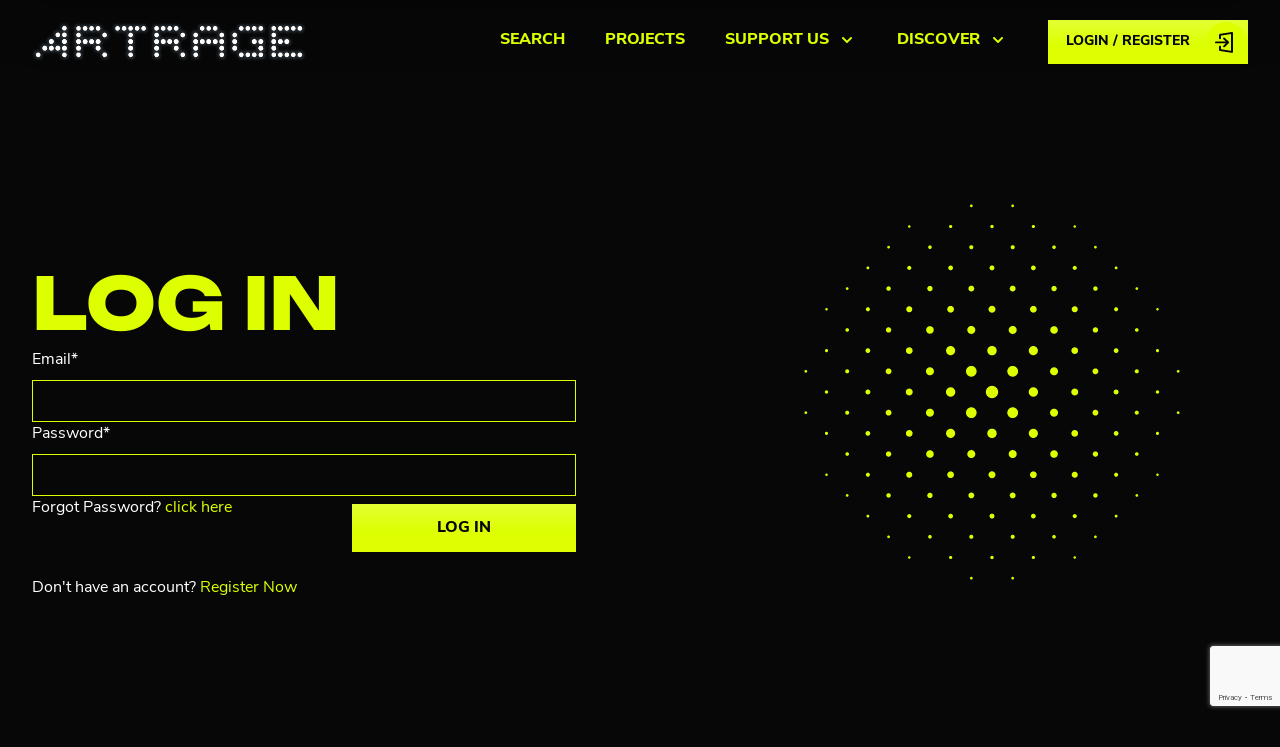

--- FILE ---
content_type: text/html; charset=UTF-8
request_url: https://artrage.com.au/account/login?returnTo=
body_size: 242803
content:



            







<!DOCTYPE html>
<html lang="en">
    <head>
                <meta charset="utf-8">
        <meta http-equiv="x-ua-compatible" content="ie=edge">
        <meta name="viewport" content="width=device-width, initial-scale=1.0">

                        <script>
            window.dataLayer = window.dataLayer || [];
            function gtag(){dataLayer.push(arguments);}
            gtag('js', new Date());

            gtag('config', 'GA_MEASUREMENT_ID');
        </script>

        
                <link rel="icon" type="image/png" href="/build/artrage/icons/favicon-48x48.png" sizes="48x48" />
<link rel="icon" type="image/svg+xml" href="/build/artrage/icons/favicon.svg" />
<link rel="shortcut icon" href="/build/artrage/icons/favicon.ico" />
<link rel="apple-touch-icon" sizes="180x180" href="/build/artrage/icons/apple-touch-icon.png" />
<meta name="apple-mobile-web-app-title" content="ARTRAGE" />
<link rel="manifest" href="/build/artrage/icons/site.webmanifest" />
                <link rel="preconnect" href="https://p.typekit.net">
<link rel="preconnect" href="https://use.typekit.net">
<link rel="preconnect" href="https://roofstage.api.red61.com.au">
<link rel="preconnect" href="https://pay.online.red61.com.au">

<script type="text/javascript">
    window.csrfTokenName = "CRAFT_CSRF_TOKEN";
    window.csrfTokenValue = "5tgwgyahPmloO2_dq0X\u002D5EUuNOzo4vvM1MheBc6\u002DM0y29vzzTMGxBJWzXrFHkGsvHXpYv91wrJcWF1ulnonWpLmZMX__jEEn2pOjt3q1\u002DDI\u003D";
</script>

<link rel="preload" href="/build/artrage/images/webp/bg-pattern-speckle-250px.png.webp" as="image">

<script type="module" src="https://artrage.com.au/build/manifest.js?id=0062dfacbf713d02a9e49e89410970bb" async="true"></script>
<script src="https://artrage.com.au/build/manifest.js?id=0062dfacbf713d02a9e49e89410970bb" nomodule async="true"></script>

<!-- JS -->
    <script type="module" src="https://artrage.com.au/build/artrage/main.min.js?id=2e6640da6733bbaa94ee653364dbb7dd"></script>
<script src="https://artrage.com.au/build/artrage/main.min.js?id=2e6640da6733bbaa94ee653364dbb7dd" nomodule></script>
<script type="module" src="https://artrage.com.au/build/vendor.js?id=38fbf7e6c8f6d48511d0717bd0291ccb"></script>
<script src="https://artrage.com.au/build/vendor.js?id=38fbf7e6c8f6d48511d0717bd0291ccb" nomodule></script>

<!-- critical css -->

            <title>ARTRAGE | ARTRAGE</title>
<script>dataLayer = [];
(function(w,d,s,l,i){w[l]=w[l]||[];w[l].push({'gtm.start':
new Date().getTime(),event:'gtm.js'});var f=d.getElementsByTagName(s)[0],
j=d.createElement(s),dl=l!='dataLayer'?'&l='+l:'';j.async=true;j.src=
'https://data.artrage.com.au/gtm.js?id='+i+dl;f.parentNode.insertBefore(j,f);
})(window,document,'script','dataLayer','GTM-WDPKSRH');
</script><meta name="generator" content="SEOmatic">
<meta name="keywords" content="artrage,arts,fringe,festival,wa">
<meta name="description" content="ARTRAGE is a non-for-profit registered charity and WA arts and cultural organisation that produces FRINGE WORLD Festival, Rooftop Movies and RE//PERTH.">
<meta name="referrer" content="no-referrer-when-downgrade">
<meta name="robots" content="all">
<meta content="artrageperth" property="fb:profile_id">
<meta content="en_AU" property="og:locale">
<meta content="ARTRAGE" property="og:site_name">
<meta content="website" property="og:type">
<meta content="https://artrage.com.au/account/login" property="og:url">
<meta content="ARTRAGE" property="og:title">
<meta content="ARTRAGE is a non-for-profit registered charity and WA arts and cultural organisation that produces FRINGE WORLD Festival, Rooftop Movies and RE//PERTH." property="og:description">
<meta content="https://s3.ap-southeast-2.amazonaws.com/artrages/global/Images/SEO/_1200x630_crop_center-center_82_none/SEO_1200x630_ARTRAGE.png?mtime=1731562518" property="og:image">
<meta content="1200" property="og:image:width">
<meta content="630" property="og:image:height">
<meta content="ARTRAGE" property="og:image:alt">
<meta content="https://www.instagram.com/artrageperth/" property="og:see_also">
<meta content="https://au.linkedin.com/company/artrage-inc" property="og:see_also">
<meta content="https://www.facebook.com/artrageperth" property="og:see_also">
<meta name="facebook-domain-verification" content="g5nupplg0ul8wbocw26bv179zxdsvh">
<meta name="twitter:card" content="summary">
<meta name="twitter:site" content="@fringe_world">
<meta name="twitter:creator" content="@fringe_world">
<meta name="twitter:title" content="ARTRAGE">
<meta name="twitter:description" content="ARTRAGE is a non-for-profit registered charity and WA arts and cultural organisation that produces FRINGE WORLD Festival, Rooftop Movies and RE//PERTH.">
<meta name="twitter:image" content="https://s3.ap-southeast-2.amazonaws.com/artrages/global/Images/SEO/_800x800_crop_center-center_82_none/SEO_1200x630_ARTRAGE.png?mtime=1731562518">
<meta name="twitter:image:width" content="800">
<meta name="twitter:image:height" content="800">
<meta name="twitter:image:alt" content="ARTRAGE">
<meta name="google-site-verification" content="aGprLGXiyFlUBNjIA4vdpPHqxwU1i_se7H6jYq-Lo_E">
<link href="https://artrage.com.au/account/login" rel="canonical">
<link href="https://artrage.com.au/" rel="home">
<link type="text/plain" href="https://artrage.com.au/humans.txt" rel="author">
<style>button[type=submit].ff-loading{display:inline-flex;flex-wrap:nowrap;align-items:center}button[type=submit].ff-loading:before{content:"";display:block;flex:1 0 11px;width:11px;height:11px;margin-right:10px;border-style:solid;border-width:2px;border-color:transparent transparent #fff #fff;border-radius:50%;animation:ff-loading .5s linear infinite}@keyframes ff-loading{0%{transform:rotate(0)}100%{transform:rotate(1turn)}}.freeform-pages{display:flex;padding:0;margin:0 0 10px;list-style:none}.freeform-pages li{margin:0 10px 0 0}.freeform-row{display:flex;justify-content:space-between;margin:0 -15px}.freeform-row .freeform-column{flex:1 0;padding:10px 0;margin:0 15px;box-sizing:border-box}.freeform-row .freeform-column>.freeform-row:first-child{margin-top:-10px}.freeform-row .freeform-column label{display:block}.freeform-row .freeform-column .input-group-one-line{display:flex;flex-wrap:wrap}.freeform-row .freeform-column .input-group-one-line label{padding-right:10px}.freeform-row .freeform-column .freeform-label{font-weight:bold}.freeform-row .freeform-column .freeform-label.freeform-required:after{content:"*";margin-left:5px;color:red}.freeform-row .freeform-column .freeform-input{width:100%;display:block;box-sizing:border-box}.freeform-row .freeform-column .freeform-input[type=checkbox],.freeform-row .freeform-column .freeform-input[type=radio]{width:auto;display:inline;margin-right:5px}.freeform-row .freeform-column .freeform-input.StripeElement{padding:4px 2px;border:1px solid #ccc;height:30px}.freeform-row .freeform-column .freeform-input-only-label{font-weight:normal}.freeform-row .freeform-column .freeform-input-only-label>.freeform-input{display:inline-block;width:auto;margin-right:5px}.freeform-row .freeform-column .freeform-errors,.freeform-row .freeform-column .ff-errors{list-style:none;padding:0;margin:5px 0 0}.freeform-row .freeform-column .freeform-errors>li,.freeform-row .freeform-column .ff-errors>li{color:red}.freeform-row .freeform-column .freeform-instructions{margin:0 0 5px;font-size:13px;color:#aba7a7}.freeform-row .freeform-column.freeform-column-content-align-left{display:flex;justify-content:flex-start}.freeform-row .freeform-column.freeform-column-content-align-left>button:not(:first-of-type){margin-left:5px}.freeform-row .freeform-column.freeform-column-content-align-center{display:flex;justify-content:center}.freeform-row .freeform-column.freeform-column-content-align-center>button:not(:first-of-type){margin-left:5px}.freeform-row .freeform-column.freeform-column-content-align-right{display:flex;justify-content:flex-end}.freeform-row .freeform-column.freeform-column-content-align-right>button:not(:first-of-type){margin-left:5px}.freeform-row .freeform-column.freeform-column-content-align-spread{display:flex;justify-content:space-between}.freeform-row .freeform-column.freeform-column-content-align-spread>button:not(:first-of-type){margin-left:5px}.ff-form-errors{padding:15px;border:1px solid #f5c6cb;background:#f8d7da;border-radius:5px;color:#721c24}.ff-form-errors>p{margin:0}.freeform-form-has-errors{color:#721c24}
</style></head>

        <body class=" preload w-full bg-artrage-black relative" style="opacity:0;"><noscript><iframe src="https://data.artrage.com.au/ns.html?id=GTM-WDPKSRH"
height="0" width="0" style="display:none;visibility:hidden"></iframe></noscript>


                
    
    
    

    
    <button type="button" id="skipToMainContent" aria-hidden="false" title="Click to skip to main content" href="" class="gtm-skip-to-main fixed !pointer-events-none opacity-0 focus:opacity-100 top-4 left-4 z-[9999] uppercase font-extrabold bg-artrage-black text-artrage-yellow active:translate-y-[2px] before:bg-solid-btn-gradient-shine overflow-hidden before:absolute before:inset-0 before:-translate-x-full before:w-full before:h-full before:rounded-[4px] hover:before:translate-x-full before:duration-0 hover:before:duration-1000 hover:before:transition-all before:opacity-100 hover:before:opacity-0 transition-all flex gap-2 items-center justify-center duration-300 no-underline px-8 py-3 min-w-[12rem] h-12 min-h-[48px] w-full sm:w-auto text-center whitespace-nowrap">
        Skip to main content
    </button>

                                    
<div id="headerNavigationMenu" class="z-30 relative">
    <div class="absolute inset-0 z-[29] pointer-events-none bg-artrage-black" aria-hidden="true"></div>
    <div class="relative z-30 w-full">
        <div class="max-w-8xl mx-auto flex justify-between items-center md:justify-start md:space-x-10 px-4 sm:px-6 lg:px-8 py-5">

            <a href="/" class="flex">
                <span class="sr-only">ARTRAGE</span>
                <svg class="w-auto h-10 pointer-events-none xl:hidden" width="300px" height="300px" xmlns="http://www.w3.org/2000/svg" viewBox="0 0 250 250" fill="#fff">
  <path d="M216.798 19.249a13.698 13.698 0 0 1 2.276-7.597 13.62 13.62 0 0 1 6.099-5.045 13.56 13.56 0 0 1 7.864-.791 13.593 13.593 0 0 1 6.976 3.73 13.674 13.674 0 0 1 3.733 6.99c.528 2.65.26 5.398-.768 7.895a13.649 13.649 0 0 1-5.011 6.135 13.57 13.57 0 0 1-17.171-1.684 13.683 13.683 0 0 1-3.998-9.633Z" fill="inherit"></path>
  <path d="M211.215 19.249c0 3.806 1.124 7.527 3.231 10.693a19.192 19.192 0 0 0 8.605 7.089 19.113 19.113 0 0 0 11.079 1.097 19.159 19.159 0 0 0 9.82-5.264 19.272 19.272 0 0 0 5.251-9.853 19.323 19.323 0 0 0-1.086-11.12 19.239 19.239 0 0 0-7.059-8.641A19.127 19.127 0 0 0 230.405 0a19.213 19.213 0 0 0-13.549 5.654 19.353 19.353 0 0 0-5.641 13.595Zm11.144 0a8.092 8.092 0 0 1 1.337-4.488 8.038 8.038 0 0 1 3.596-2.985 8.004 8.004 0 0 1 4.642-.475 8.025 8.025 0 0 1 4.123 2.195 8.085 8.085 0 0 1-1.189 12.414 8.012 8.012 0 0 1-10.139-.978 8.082 8.082 0 0 1-2.37-5.683M19.143 244.267a13.542 13.542 0 0 1-7.547-2.314 13.615 13.615 0 0 1-4.991-6.134 13.678 13.678 0 0 1-.752-7.884 13.65 13.65 0 0 1 3.742-6.973 13.54 13.54 0 0 1 14.823-2.9 13.603 13.603 0 0 1 6.077 5.052 13.67 13.67 0 0 1 2.254 7.591 13.694 13.694 0 0 1-4 9.63 13.595 13.595 0 0 1-9.606 3.991" fill="inherit"></path>
  <path d="M0 230.705c0 3.808 1.126 7.531 3.235 10.697a19.191 19.191 0 0 0 8.612 7.09 19.116 19.116 0 0 0 11.085 1.089 19.156 19.156 0 0 0 9.82-5.278 19.267 19.267 0 0 0 5.24-9.864 19.316 19.316 0 0 0-1.106-11.125 19.236 19.236 0 0 0-7.079-8.631 19.126 19.126 0 0 0-24.202 2.423A19.286 19.286 0 0 0 0 230.705Zm11.18 0a8.061 8.061 0 0 1 1.341-4.478 8.02 8.02 0 0 1 3.598-2.971 7.984 7.984 0 0 1 8.743 1.749 8.067 8.067 0 0 1 1.717 8.78 8.026 8.026 0 0 1-2.97 3.602 7.99 7.99 0 0 1-4.466 1.334 7.97 7.97 0 0 1-5.632-2.356 8.032 8.032 0 0 1-2.331-5.66ZM177.617 191.31a13.542 13.542 0 0 1-7.553-2.287 13.623 13.623 0 0 1-5.013-6.115 13.676 13.676 0 0 1 2.935-14.866 13.542 13.542 0 0 1 14.809-2.958 13.593 13.593 0 0 1 6.097 5.026 13.67 13.67 0 0 1 2.285 7.579 13.667 13.667 0 0 1-3.978 9.621 13.57 13.57 0 0 1-9.582 4" fill="inherit"></path>
  <path d="M158.382 177.689a19.285 19.285 0 0 0 3.22 10.683 19.182 19.182 0 0 0 8.588 7.091 19.094 19.094 0 0 0 11.065 1.111 19.144 19.144 0 0 0 9.818-5.242 19.267 19.267 0 0 0 5.265-9.831 19.304 19.304 0 0 0-1.061-11.111 19.22 19.22 0 0 0-7.028-8.65 19.115 19.115 0 0 0-10.631-3.276 19.201 19.201 0 0 0-13.539 5.638 19.338 19.338 0 0 0-5.65 13.575l-.047.012Zm11.191-.012a8.081 8.081 0 0 1 1.334-4.48 8.03 8.03 0 0 1 3.589-2.981 7.996 7.996 0 0 1 8.751 1.713 8.072 8.072 0 0 1 1.769 8.77 8.04 8.04 0 0 1-2.944 3.624 8 8 0 0 1-4.454 1.371 8.021 8.021 0 0 1-5.72-2.308 8.066 8.066 0 0 1-2.406-5.697M111.598 177.689a13.67 13.67 0 0 1 2.279-7.585 13.603 13.603 0 0 1 6.094-5.036 13.542 13.542 0 0 1 7.854-.788 13.578 13.578 0 0 1 6.967 3.725 13.669 13.669 0 0 1 3.73 6.983 13.702 13.702 0 0 1-.765 7.886 13.64 13.64 0 0 1-5.002 6.129 13.552 13.552 0 0 1-7.552 2.307 13.542 13.542 0 0 1-9.615-3.981 13.648 13.648 0 0 1-3.99-9.64" fill="inherit"></path>
  <path d="M106.036 177.689a19.289 19.289 0 0 0 3.225 10.691 19.179 19.179 0 0 0 8.599 7.09 19.1 19.1 0 0 0 11.075 1.099 19.135 19.135 0 0 0 9.816-5.262 19.248 19.248 0 0 0 5.249-9.849 19.3 19.3 0 0 0-1.089-11.116 19.225 19.225 0 0 0-7.059-8.636 19.117 19.117 0 0 0-10.649-3.242 19.165 19.165 0 0 0-13.539 5.64 19.307 19.307 0 0 0-5.628 13.585Zm11.156 0a8.08 8.08 0 0 1 1.336-4.484 8.025 8.025 0 0 1 3.595-2.98 7.986 7.986 0 0 1 4.639-.471 8.013 8.013 0 0 1 4.116 2.199 8.056 8.056 0 0 1 2.203 4.125 8.077 8.077 0 0 1-.456 4.657 8.044 8.044 0 0 1-2.959 3.617 8.003 8.003 0 0 1-10.116-.997 8.069 8.069 0 0 1-2.358-5.666ZM58.87 177.689c-.01-2.704.78-5.349 2.27-7.602a13.631 13.631 0 0 1 6.096-5.055 13.57 13.57 0 0 1 7.866-.803 13.608 13.608 0 0 1 6.985 3.72 13.683 13.683 0 0 1 3.748 6.988c.533 2.651.271 5.4-.753 7.901a13.659 13.659 0 0 1-5 6.148 13.584 13.584 0 0 1-7.56 2.324 13.593 13.593 0 0 1-9.635-3.974 13.695 13.695 0 0 1-4.017-9.647" fill="inherit"></path>
  <path d="M53.309 177.689a19.314 19.314 0 0 0 3.215 10.708 19.209 19.209 0 0 0 8.601 7.109 19.125 19.125 0 0 0 11.087 1.114 19.164 19.164 0 0 0 9.835-5.256 19.284 19.284 0 0 0 5.267-9.855c.746-3.736.371-7.61-1.077-11.131a19.249 19.249 0 0 0-7.057-8.655 19.14 19.14 0 0 0-10.658-3.259 19.197 19.197 0 0 0-13.559 5.634 19.342 19.342 0 0 0-5.654 13.591Zm11.144 0a8.096 8.096 0 0 1 1.326-4.499 8.054 8.054 0 0 1 3.595-3 8.016 8.016 0 0 1 4.65-.487 8.038 8.038 0 0 1 4.134 2.189 8.101 8.101 0 0 1 1.785 8.799 8.072 8.072 0 0 1-2.952 3.638 8.016 8.016 0 0 1-4.47 1.376 8.045 8.045 0 0 1-5.676-2.343 8.11 8.11 0 0 1-2.392-5.673M217.17 177.689a13.72 13.72 0 0 1 2.269-7.617 13.65 13.65 0 0 1 6.107-5.064 13.582 13.582 0 0 1 7.88-.8 13.622 13.622 0 0 1 6.994 3.733 13.697 13.697 0 0 1 3.743 7.007 13.733 13.733 0 0 1-.77 7.912 13.67 13.67 0 0 1-5.025 6.146 13.597 13.597 0 0 1-17.193-1.683 13.688 13.688 0 0 1-4.005-9.634" fill="inherit"></path>
  <path d="M211.574 177.689a19.34 19.34 0 0 0 3.21 10.729 19.226 19.226 0 0 0 8.61 7.128 19.141 19.141 0 0 0 11.106 1.121 19.183 19.183 0 0 0 9.852-5.264 19.301 19.301 0 0 0 5.275-9.872 19.347 19.347 0 0 0-1.084-11.15 19.26 19.26 0 0 0-7.076-8.663 19.155 19.155 0 0 0-10.68-3.254 19.2 19.2 0 0 0-13.554 5.63 19.343 19.343 0 0 0-5.659 13.583v.012Zm11.157-.012a8.112 8.112 0 0 1 1.323-4.511 8.067 8.067 0 0 1 3.602-3.009 8.026 8.026 0 0 1 4.66-.489 8.05 8.05 0 0 1 4.143 2.197 8.098 8.098 0 0 1 2.225 4.139c.316 1.57.161 3.2-.447 4.682a8.083 8.083 0 0 1-2.967 3.64 8.03 8.03 0 0 1-4.483 1.368 8.03 8.03 0 0 1-5.676-2.341 8.088 8.088 0 0 1-2.38-5.676M217.088 230.704c-.005-2.7.789-5.34 2.28-7.587 1.492-2.248 3.614-4 6.098-5.036a13.547 13.547 0 0 1 7.858-.784 13.582 13.582 0 0 1 6.966 3.732 13.653 13.653 0 0 1 3.725 6.989 13.69 13.69 0 0 1-.775 7.887 13.639 13.639 0 0 1-5.011 6.125 13.554 13.554 0 0 1-7.559 2.295 13.508 13.508 0 0 1-5.196-1.033 13.566 13.566 0 0 1-4.407-2.952 13.622 13.622 0 0 1-2.945-4.42 13.665 13.665 0 0 1-1.034-5.216Z" fill="inherit"></path>
  <path d="M211.47 230.705a19.32 19.32 0 0 0 3.225 10.714 19.211 19.211 0 0 0 8.615 7.108 19.133 19.133 0 0 0 11.097 1.105 19.18 19.18 0 0 0 9.837-5.272 19.289 19.289 0 0 0 5.259-9.871c.742-3.74.361-7.616-1.093-11.139a19.266 19.266 0 0 0-7.077-8.65 19.157 19.157 0 0 0-10.674-3.244 19.177 19.177 0 0 0-13.558 5.644 19.32 19.32 0 0 0-5.631 13.605Zm11.191 0a8.073 8.073 0 0 1 1.336-4.485 8.032 8.032 0 0 1 3.597-2.981 7.993 7.993 0 0 1 4.641-.468 8.01 8.01 0 0 1 4.116 2.202 8.06 8.06 0 0 1 2.2 4.127 8.084 8.084 0 0 1-.461 4.659 8.036 8.036 0 0 1-2.964 3.614 7.995 7.995 0 0 1-4.467 1.348 7.996 7.996 0 0 1-5.648-2.35 8.056 8.056 0 0 1-2.35-5.666M177.212 85.78a13.595 13.595 0 0 1-7.588-2.285 13.663 13.663 0 0 1-5.039-6.135 13.718 13.718 0 0 1 2.94-14.928 13.614 13.614 0 0 1 6.986-3.748 13.583 13.583 0 0 1 7.884.785 13.64 13.64 0 0 1 6.117 5.053 13.717 13.717 0 0 1 2.283 7.614 13.682 13.682 0 0 1-3.981 9.64 13.58 13.58 0 0 1-9.602 4.004Z" fill="inherit"></path>
  <path d="M158.068 72.136a19.273 19.273 0 0 0 3.266 10.652 19.158 19.158 0 0 0 8.608 7.04 19.079 19.079 0 0 0 11.054 1.06 19.127 19.127 0 0 0 9.781-5.276 19.236 19.236 0 0 0 5.216-9.84 19.282 19.282 0 0 0-1.103-11.09 19.198 19.198 0 0 0-7.051-8.609 19.097 19.097 0 0 0-10.627-3.232 19.092 19.092 0 0 0-7.343 1.473 19.15 19.15 0 0 0-6.219 4.186 19.24 19.24 0 0 0-4.145 6.26 19.305 19.305 0 0 0-1.437 7.376Zm11.134 0c0-1.59.469-3.145 1.349-4.467a8.024 8.024 0 0 1 3.595-2.96 7.983 7.983 0 0 1 8.73 1.742 8.062 8.062 0 0 1 1.736 8.762 8.033 8.033 0 0 1-2.95 3.608 7.989 7.989 0 0 1-10.114-1 8.051 8.051 0 0 1-2.346-5.685M111.168 125.012a13.703 13.703 0 0 1 2.283-7.599 13.628 13.628 0 0 1 6.104-5.044 13.573 13.573 0 0 1 7.868-.789 13.598 13.598 0 0 1 6.979 3.732 13.685 13.685 0 0 1 3.736 6.994c.529 2.651.262 5.4-.766 7.899a13.656 13.656 0 0 1-5.01 6.14 13.584 13.584 0 0 1-7.565 2.311 13.555 13.555 0 0 1-5.213-1.029 13.59 13.59 0 0 1-4.422-2.955 13.646 13.646 0 0 1-2.956-4.431 13.696 13.696 0 0 1-1.038-5.229" fill="inherit"></path>
  <path d="M105.642 125.012a19.297 19.297 0 0 0 3.238 10.691 19.195 19.195 0 0 0 8.609 7.084 19.115 19.115 0 0 0 11.08 1.091 19.16 19.16 0 0 0 9.816-5.271 19.272 19.272 0 0 0 5.246-9.856 19.316 19.316 0 0 0-1.094-11.12 19.235 19.235 0 0 0-7.063-8.636 19.127 19.127 0 0 0-10.654-3.244c-2.519 0-5.014.499-7.342 1.467a19.186 19.186 0 0 0-6.223 4.175 19.305 19.305 0 0 0-5.613 13.619Zm11.133 0a8.1 8.1 0 0 1 1.35-4.489 8.03 8.03 0 0 1 12.38-1.237 8.092 8.092 0 0 1-1.214 12.427 8.022 8.022 0 0 1-4.471 1.362 8.041 8.041 0 0 1-5.681-2.364 8.103 8.103 0 0 1-2.364-5.699M216.879 72.136a13.7 13.7 0 0 1 2.289-7.592c1.495-2.248 3.62-4 6.108-5.035a13.558 13.558 0 0 1 7.865-.778 13.59 13.59 0 0 1 6.969 3.741 13.697 13.697 0 0 1 2.94 14.891 13.645 13.645 0 0 1-5.022 6.126 13.568 13.568 0 0 1-7.566 2.291 13.603 13.603 0 0 1-9.595-4.01 13.708 13.708 0 0 1-3.988-9.634" fill="inherit"></path>
  <path d="M211.284 72.136a19.327 19.327 0 0 0 3.248 10.702 19.22 19.22 0 0 0 8.624 7.087 19.138 19.138 0 0 0 11.094 1.086 19.18 19.18 0 0 0 9.825-5.283 19.294 19.294 0 0 0 5.246-9.871 19.341 19.341 0 0 0-1.101-11.133 19.257 19.257 0 0 0-7.078-8.643 19.149 19.149 0 0 0-24.246 2.417 19.281 19.281 0 0 0-4.158 6.258 19.333 19.333 0 0 0-1.454 7.38Zm11.191 0a8.092 8.092 0 0 1 1.345-4.49 8.045 8.045 0 0 1 3.606-2.98 8.01 8.01 0 0 1 8.767 1.75 8.087 8.087 0 0 1 1.73 8.802 8.06 8.06 0 0 1-2.974 3.614 8.013 8.013 0 0 1-4.475 1.344 7.975 7.975 0 0 1-5.66-2.356 8.024 8.024 0 0 1-1.733-2.608 8.07 8.07 0 0 1-.606-3.076M216.764 125.012c0-2.698.797-5.335 2.29-7.579a13.613 13.613 0 0 1 6.099-5.025 13.554 13.554 0 0 1 14.814 2.952 13.665 13.665 0 0 1 3.723 6.983 13.69 13.69 0 0 1-.769 7.882 13.627 13.627 0 0 1-5.002 6.126 13.553 13.553 0 0 1-7.549 2.305 13.533 13.533 0 0 1-5.208-1.032 13.583 13.583 0 0 1-7.365-7.386 13.695 13.695 0 0 1-1.033-5.226" fill="inherit"></path>
  <path d="M211.157 125.012a19.328 19.328 0 0 0 3.23 10.709 19.22 19.22 0 0 0 8.613 7.103 19.127 19.127 0 0 0 11.093 1.103 19.175 19.175 0 0 0 9.835-5.268 19.293 19.293 0 0 0 5.261-9.864 19.343 19.343 0 0 0-1.086-11.136 19.257 19.257 0 0 0-7.067-8.653 19.153 19.153 0 0 0-10.666-3.255 19.154 19.154 0 0 0-13.581 5.637 19.28 19.28 0 0 0-4.166 6.25 19.346 19.346 0 0 0-1.466 7.374Zm11.18 0c0-1.595.471-3.154 1.354-4.48a8.031 8.031 0 0 1 3.605-2.969 8 8 0 0 1 4.641-.459 8.029 8.029 0 0 1 4.114 2.206 8.088 8.088 0 0 1 1.741 8.787 8.055 8.055 0 0 1-2.959 3.619 8.011 8.011 0 0 1-4.463 1.359 8.033 8.033 0 0 1-5.677-2.365 8.09 8.09 0 0 1-2.356-5.698ZM177.525 191.427a13.573 13.573 0 0 1-7.571-2.271 13.645 13.645 0 0 1-5.037-6.111 13.703 13.703 0 0 1-.804-7.889 13.676 13.676 0 0 1 3.701-7.008 13.567 13.567 0 0 1 14.822-3.009 13.619 13.619 0 0 1 6.123 5.014 13.688 13.688 0 0 1-1.642 17.238 13.594 13.594 0 0 1-9.592 4.036Z" fill="inherit"></path>
  <path d="M158.359 177.736c.009 3.8 1.14 7.512 3.25 10.667a19.17 19.17 0 0 0 8.604 7.06 19.094 19.094 0 0 0 11.062 1.077 19.139 19.139 0 0 0 9.796-5.269 19.254 19.254 0 0 0 5.232-9.841c.736-3.728.356-7.59-1.094-11.101a19.207 19.207 0 0 0-7.05-8.623 19.1 19.1 0 0 0-10.634-3.242 19.154 19.154 0 0 0-13.542 5.637 19.296 19.296 0 0 0-5.624 13.588v.047Zm11.145-.047a8.048 8.048 0 0 1 1.405-4.433 8.008 8.008 0 0 1 3.616-2.91 7.986 7.986 0 0 1 8.689 1.812 8.064 8.064 0 0 1 1.692 8.742 8.03 8.03 0 0 1-2.946 3.592 7.984 7.984 0 0 1-4.435 1.353 7.972 7.972 0 0 1-5.716-2.388 8.049 8.049 0 0 1-2.305-5.768M111.574 124.861a13.684 13.684 0 0 1 2.289-7.593c1.494-2.247 3.62-4 6.107-5.034a13.552 13.552 0 0 1 7.865-.778 13.583 13.583 0 0 1 6.969 3.741 13.671 13.671 0 0 1 3.722 6.998 13.703 13.703 0 0 1-.782 7.893 13.64 13.64 0 0 1-5.021 6.126 13.578 13.578 0 0 1-7.567 2.291 13.602 13.602 0 0 1-9.595-4.011 13.706 13.706 0 0 1-3.987-9.633" fill="inherit"></path>
  <path d="M105.99 124.86a19.3 19.3 0 0 0 3.261 10.678 19.19 19.19 0 0 0 8.618 7.064 19.116 19.116 0 0 0 11.076 1.071 19.158 19.158 0 0 0 9.805-5.281 19.272 19.272 0 0 0 5.232-9.857 19.318 19.318 0 0 0-1.101-11.113 19.225 19.225 0 0 0-7.064-8.629 19.123 19.123 0 0 0-10.649-3.24 19.177 19.177 0 0 0-13.571 5.668 19.323 19.323 0 0 0-5.607 13.639Zm11.145 0a8.076 8.076 0 0 1 1.345-4.475 8.002 8.002 0 0 1 12.341-1.238 8.076 8.076 0 0 1 1.751 8.771 8.047 8.047 0 0 1-2.949 3.618 7.995 7.995 0 0 1-4.455 1.363 8.039 8.039 0 0 1-5.665-2.36 8.097 8.097 0 0 1-2.368-5.679M111.447 177.736a13.702 13.702 0 0 1 2.308-7.59 13.62 13.62 0 0 1 6.12-5.023 13.571 13.571 0 0 1 7.869-.764 13.606 13.606 0 0 1 6.966 3.752 13.712 13.712 0 0 1 2.926 14.9 13.655 13.655 0 0 1-5.026 6.125 13.587 13.587 0 0 1-17.195-1.726 13.661 13.661 0 0 1-3.968-9.674" fill="inherit"></path>
  <path d="M105.897 177.736a19.302 19.302 0 0 0 3.223 10.703 19.181 19.181 0 0 0 8.606 7.099 19.109 19.109 0 0 0 11.085 1.101 19.154 19.154 0 0 0 9.826-5.269 19.302 19.302 0 0 0 4.152-20.987 19.228 19.228 0 0 0-7.073-8.638 19.13 19.13 0 0 0-10.664-3.234 19.154 19.154 0 0 0-13.534 5.641 19.3 19.3 0 0 0-5.621 13.584Zm11.145 0a8.08 8.08 0 0 1 1.401-4.456 8.032 8.032 0 0 1 3.628-2.928 7.995 7.995 0 0 1 4.637-.417 8.025 8.025 0 0 1 4.088 2.234 8.072 8.072 0 0 1 2.168 4.136 8.09 8.09 0 0 1-.483 4.647 8.051 8.051 0 0 1-2.969 3.599 8.01 8.01 0 0 1-4.46 1.341 7.979 7.979 0 0 1-5.709-2.392 8.034 8.034 0 0 1-2.301-5.764ZM58.766 177.736c.007-2.7.811-5.338 2.311-7.58a13.615 13.615 0 0 1 6.117-5.013 13.554 13.554 0 0 1 7.862-.759 13.582 13.582 0 0 1 6.957 3.752 13.67 13.67 0 0 1 3.708 6.998c.52 2.65.245 5.394-.79 7.887a13.642 13.642 0 0 1-5.021 6.118 13.569 13.569 0 0 1-7.562 2.288 13.565 13.565 0 0 1-9.621-4.017 13.651 13.651 0 0 1-2.941-4.441 13.687 13.687 0 0 1-1.02-5.233" fill="inherit"></path>
  <path d="M53.192 177.736a19.299 19.299 0 0 0 3.245 10.69 19.195 19.195 0 0 0 8.616 7.079 19.12 19.12 0 0 0 20.895-4.198 19.277 19.277 0 0 0 5.237-9.862 19.313 19.313 0 0 0-1.105-11.12 19.23 19.23 0 0 0-7.074-8.63 19.12 19.12 0 0 0-10.659-3.231 19.163 19.163 0 0 0-13.53 5.644 19.309 19.309 0 0 0-5.625 13.581v.047Zm11.168-.047a8.073 8.073 0 0 1 1.405-4.448 8.023 8.023 0 0 1 3.627-2.918 7.99 7.99 0 0 1 4.631-.41 8.015 8.015 0 0 1 4.08 2.237 8.078 8.078 0 0 1 1.67 8.773 8.047 8.047 0 0 1-2.97 3.589 7.998 7.998 0 0 1-4.456 1.333 7.957 7.957 0 0 1-5.697-2.397 8.046 8.046 0 0 1-2.29-5.759M217.088 124.86a13.704 13.704 0 0 1 2.285-7.602 13.637 13.637 0 0 1 6.11-5.044 13.573 13.573 0 0 1 7.873-.783 13.604 13.604 0 0 1 6.978 3.742 13.68 13.68 0 0 1 3.728 7.003 13.716 13.716 0 0 1-.78 7.902 13.663 13.663 0 0 1-5.026 6.133 13.579 13.579 0 0 1-7.574 2.293 13.614 13.614 0 0 1-9.599-4.009 13.717 13.717 0 0 1-3.995-9.635" fill="inherit"></path>
  <path d="M211.54 124.86a19.334 19.334 0 0 0 3.251 10.709 19.221 19.221 0 0 0 8.631 7.092 19.146 19.146 0 0 0 11.102 1.084 19.19 19.19 0 0 0 9.831-5.29 19.304 19.304 0 0 0 5.246-9.879 19.346 19.346 0 0 0-1.107-11.141 19.262 19.262 0 0 0-7.086-8.645 19.16 19.16 0 0 0-10.678-3.237 19.189 19.189 0 0 0-13.576 5.668 19.33 19.33 0 0 0-5.614 13.639Zm11.18 0a8.083 8.083 0 0 1 1.344-4.489 8.04 8.04 0 0 1 3.604-2.979 8.001 8.001 0 0 1 4.646-.465 8.024 8.024 0 0 1 4.119 2.208 8.07 8.07 0 0 1 2.2 4.134 8.094 8.094 0 0 1-.463 4.664 8.052 8.052 0 0 1-2.968 3.617 8.012 8.012 0 0 1-10.13-1.012 8.082 8.082 0 0 1-2.352-5.678M217.007 177.736a13.721 13.721 0 0 1 2.301-7.594 13.642 13.642 0 0 1 6.115-5.033 13.589 13.589 0 0 1 14.846 2.962 13.716 13.716 0 0 1 2.964 14.898 13.66 13.66 0 0 1-5.009 6.142 13.583 13.583 0 0 1-12.79 1.28 13.606 13.606 0 0 1-4.431-2.966 13.724 13.724 0 0 1-3.996-9.689" fill="inherit"></path>
  <path d="M211.447 177.736a19.306 19.306 0 0 0 3.238 10.694 19.194 19.194 0 0 0 8.611 7.089 19.126 19.126 0 0 0 11.083 1.096 19.173 19.173 0 0 0 9.823-5.268 19.318 19.318 0 0 0 4.169-20.98 19.244 19.244 0 0 0-7.058-8.647 19.128 19.128 0 0 0-10.653-3.256 19.198 19.198 0 0 0-13.559 5.634 19.34 19.34 0 0 0-5.654 13.591v.047Zm11.179-.047a8.071 8.071 0 0 1 1.402-4.443 8.018 8.018 0 0 1 3.619-2.919 7.997 7.997 0 0 1 8.705 1.807 8.08 8.08 0 0 1 1.7 8.757 8.049 8.049 0 0 1-2.95 3.599 8 8 0 0 1-4.442 1.355 7.98 7.98 0 0 1-5.724-2.384 8.02 8.02 0 0 1-1.735-2.652 8.065 8.065 0 0 1-.575-3.12Z" fill="inherit"></path>
</svg>

                <svg id="desktopHeaderArtrageLogo" class="header-desktop-artrage-logo full-logo w-auto h-10 pointer-events-none hidden xl:block transition-opacity duration-300" width="289" height="42" viewBox="0 0 289 42" fill="none" xmlns="http://www.w3.org/2000/svg">
<g filter="url(#filter0_dddd_182_769)">
<path d="M48.857 8.48984C48.5105 8.48984 48.1719 8.38543 47.8839 8.18981C47.5958 7.99418 47.3713 7.71613 47.2388 7.39082C47.1062 7.06551 47.0715 6.70755 47.1391 6.3622C47.2067 6.01685 47.3735 5.69963 47.6184 5.45065C47.8634 5.20167 48.1755 5.03211 48.5153 4.96341C48.855 4.89471 49.2072 4.92997 49.5272 5.06472C49.8473 5.19947 50.1208 5.42766 50.3133 5.72043C50.5058 6.0132 50.6085 6.35741 50.6085 6.70952C50.6085 6.94332 50.5632 7.17482 50.4752 7.39082C50.3871 7.60682 50.2581 7.80308 50.0955 7.9684C49.9328 8.13372 49.7397 8.26485 49.5272 8.35432C49.3147 8.44379 49.087 8.48984 48.857 8.48984Z" fill="white"/>
<path d="M46.3867 6.70252C46.3874 7.20237 46.5339 7.6908 46.8076 8.10606C47.0813 8.52133 47.47 8.8448 47.9245 9.0356C48.379 9.2264 48.879 9.27595 49.3612 9.178C49.8435 9.08006 50.2863 8.839 50.6338 8.48531C50.9813 8.13161 51.2178 7.68115 51.3135 7.19085C51.4092 6.70056 51.3597 6.19243 51.1714 5.7307C50.983 5.26896 50.6643 4.87434 50.2553 4.59672C49.8464 4.31909 49.3657 4.17091 48.8739 4.17091C48.5467 4.16997 48.2226 4.23483 47.9202 4.36177C47.6178 4.4887 47.3431 4.6752 47.1119 4.91052C46.8807 5.14583 46.6976 5.42532 46.5731 5.73287C46.4487 6.04043 46.3853 6.36997 46.3867 6.70252ZM47.8405 6.70252C47.8398 6.49539 47.8994 6.29268 48.0118 6.11989C48.1242 5.94709 48.2843 5.81193 48.472 5.73138C48.6598 5.65084 48.8668 5.62852 49.067 5.66723C49.2672 5.70593 49.4516 5.80393 49.5972 5.94891C49.7427 6.09389 49.8429 6.27937 49.885 6.48204C49.9271 6.6847 49.9093 6.89549 49.8339 7.08791C49.7585 7.28034 49.6287 7.44579 49.461 7.56348C49.2933 7.68117 49.0952 7.74584 48.8914 7.74935C48.7544 7.75219 48.6182 7.72722 48.4908 7.67588C48.3634 7.62455 48.2474 7.54789 48.1495 7.4504C48.0517 7.35291 47.9739 7.23654 47.9208 7.10812C47.8678 6.9797 47.8405 6.84181 47.8405 6.70252Z" fill="white"/>
<path d="M69.4194 8.48984C69.073 8.48984 68.7344 8.38543 68.4464 8.18981C68.1583 7.99418 67.9338 7.71613 67.8012 7.39082C67.6687 7.06551 67.634 6.70755 67.7016 6.3622C67.7692 6.01685 67.936 5.69963 68.1809 5.45065C68.4259 5.20167 68.738 5.03211 69.0777 4.96341C69.4175 4.89471 69.7697 4.92997 70.0897 5.06472C70.4098 5.19947 70.6833 5.42766 70.8758 5.72043C71.0683 6.0132 71.171 6.35741 71.171 6.70952C71.171 6.94332 71.1257 7.17482 71.0377 7.39082C70.9496 7.60682 70.8206 7.80308 70.658 7.9684C70.4953 8.13372 70.3022 8.26485 70.0897 8.35432C69.8772 8.44379 69.6495 8.48984 69.4194 8.48984Z" fill="white"/>
<path d="M66.9297 6.70252C66.9297 7.20322 67.0758 7.69268 67.3494 8.109C67.6231 8.52533 68.0121 8.84981 68.4672 9.04142C68.9223 9.23303 69.4231 9.28317 69.9063 9.18548C70.3894 9.0878 70.8332 8.84669 71.1815 8.49264C71.5299 8.13858 71.7671 7.68749 71.8632 7.19641C71.9593 6.70532 71.91 6.1963 71.7215 5.73371C71.5329 5.27112 71.2137 4.87573 70.8041 4.59755C70.3945 4.31938 69.913 4.1709 69.4204 4.1709C69.0932 4.17043 68.7691 4.23559 68.4667 4.36265C68.1643 4.48971 67.8895 4.67617 67.6582 4.91135C67.4268 5.14652 67.2433 5.42579 67.1183 5.73315C66.9933 6.04052 66.9292 6.36993 66.9297 6.70252ZM68.387 6.70252C68.3828 6.48964 68.4413 6.28035 68.555 6.10152C68.6687 5.92269 68.8324 5.78248 69.0251 5.69888C69.2177 5.61528 69.4306 5.59211 69.6363 5.63235C69.842 5.67258 70.0311 5.77439 70.1795 5.92469C70.3279 6.07499 70.4287 6.26694 70.469 6.47588C70.5093 6.68483 70.4872 6.90125 70.4056 7.09735C70.324 7.29346 70.1866 7.46031 70.0111 7.57648C69.8355 7.69265 69.6298 7.75285 69.4204 7.74934C69.2848 7.74981 69.1505 7.72308 69.0252 7.67068C68.8998 7.61828 68.7859 7.54125 68.6898 7.444C68.5938 7.34674 68.5177 7.23118 68.4657 7.10394C68.4137 6.9767 68.387 6.84029 68.387 6.70252Z" fill="white"/>
<path d="M60.8633 6.7022C60.8633 6.35009 60.9661 6.00588 61.1585 5.71311C61.351 5.42033 61.6245 5.19215 61.9446 5.0574C62.2646 4.92265 62.6168 4.88739 62.9566 4.95608C63.2963 5.02478 63.6084 5.19434 63.8534 5.44332C64.0983 5.69231 64.2652 6.00953 64.3327 6.35488C64.4003 6.70022 64.3656 7.05819 64.2331 7.3835C64.1005 7.70881 63.876 7.98686 63.588 8.18248C63.2999 8.3781 62.9613 8.48252 62.6149 8.48252C62.1503 8.48252 61.7048 8.29495 61.3763 7.96108C61.0479 7.6272 60.8633 7.17437 60.8633 6.7022Z" fill="white"/>
<path d="M60.1367 6.70251C60.1374 7.20236 60.2839 7.69078 60.5576 8.10605C60.8313 8.52132 61.22 8.84479 61.6745 9.03559C62.129 9.22639 62.629 9.27594 63.1112 9.17799C63.5935 9.08005 64.0363 8.83899 64.3838 8.4853C64.7313 8.1316 64.9678 7.68114 65.0635 7.19084C65.1592 6.70055 65.1097 6.19242 64.9214 5.73069C64.733 5.26895 64.4142 4.87434 64.0053 4.59671C63.5964 4.31908 63.1156 4.1709 62.6239 4.1709C62.297 4.1709 61.9732 4.23641 61.6713 4.36368C61.3693 4.49094 61.0949 4.67748 60.8639 4.91261C60.6329 5.14774 60.4498 5.42685 60.325 5.73397C60.2002 6.0411 60.1362 6.37022 60.1367 6.70251ZM61.5905 6.70251C61.5863 6.48963 61.6448 6.28035 61.7585 6.10152C61.8722 5.92269 62.0359 5.78248 62.2286 5.69888C62.4212 5.61528 62.6341 5.59211 62.8398 5.63235C63.0455 5.67258 63.2347 5.77438 63.383 5.92469C63.5314 6.07499 63.6322 6.26693 63.6725 6.47588C63.7128 6.68483 63.6907 6.90124 63.6091 7.09735C63.5275 7.29346 63.3901 7.46031 63.2146 7.57648C63.039 7.69265 62.8333 7.75285 62.6239 7.74934C62.3504 7.74934 62.0881 7.63917 61.8944 7.44295C61.7007 7.24673 61.5914 6.98048 61.5905 6.70251Z" fill="white"/>
<path d="M54.0352 6.7022C54.0352 6.35009 54.1379 6.00588 54.3304 5.71311C54.5228 5.42033 54.7964 5.19215 55.1165 5.0574C55.4365 4.92265 55.7887 4.88739 56.1284 4.95608C56.4682 5.02478 56.7803 5.19434 57.0253 5.44332C57.2702 5.69231 57.437 6.00953 57.5046 6.35488C57.5722 6.70022 57.5375 7.05819 57.4049 7.3835C57.2724 7.70881 57.0479 7.98686 56.7598 8.18248C56.4718 8.3781 56.1332 8.48252 55.7867 8.48252C55.3239 8.47697 54.8815 8.28762 54.5542 7.95494C54.2269 7.62226 54.0407 7.17265 54.0352 6.7022Z" fill="white"/>
<path d="M53.3086 6.70252C53.3086 7.20322 53.4547 7.69268 53.7284 8.109C54.0021 8.52533 54.3911 8.84981 54.8462 9.04142C55.3013 9.23303 55.8021 9.28317 56.2852 9.18548C56.7684 9.0878 57.2122 8.84669 57.5605 8.49264C57.9088 8.13858 58.146 7.68749 58.2421 7.19641C58.3383 6.70532 58.2889 6.1963 58.1004 5.73371C57.9119 5.27112 57.5927 4.87573 57.1831 4.59755C56.7735 4.31938 56.2919 4.1709 55.7993 4.1709C55.4721 4.17043 55.148 4.23559 54.8456 4.36265C54.5433 4.48971 54.2685 4.67617 54.0371 4.91135C53.8058 5.14652 53.6223 5.42579 53.4973 5.73315C53.3723 6.04052 53.3082 6.36993 53.3086 6.70252ZM54.7659 6.70252C54.7617 6.49039 54.8198 6.2818 54.9327 6.10335C55.0456 5.9249 55.2083 5.78467 55.3999 5.70054C55.5915 5.6164 55.8035 5.59217 56.0087 5.63095C56.2139 5.66972 56.4031 5.76973 56.5522 5.91824C56.7013 6.06674 56.8035 6.257 56.8458 6.46477C56.888 6.67255 56.8685 6.88841 56.7896 7.08484C56.7107 7.28128 56.5761 7.44938 56.4028 7.56773C56.2296 7.68608 56.0256 7.7493 55.8168 7.74934C55.6798 7.75219 55.5436 7.72721 55.4163 7.67587C55.2889 7.62454 55.1728 7.54788 55.075 7.45039C54.9771 7.3529 54.8993 7.23654 54.8463 7.10812C54.7932 6.9797 54.7659 6.8418 54.7659 6.70252Z" fill="white"/>
<path d="M89.9156 8.48984C89.5692 8.48984 89.2305 8.38543 88.9425 8.18981C88.6545 7.99418 88.43 7.71613 88.2974 7.39082C88.1648 7.06551 88.1301 6.70755 88.1977 6.3622C88.2653 6.01685 88.4321 5.69963 88.6771 5.45065C88.922 5.20167 89.2341 5.03211 89.5739 4.96341C89.9137 4.89471 90.2658 4.92997 90.5859 5.06472C90.9059 5.19947 91.1795 5.42766 91.3719 5.72043C91.5644 6.0132 91.6671 6.35741 91.6671 6.70952C91.6671 6.94332 91.6218 7.17482 91.5338 7.39082C91.4458 7.60682 91.3168 7.80308 91.1541 7.9684C90.9915 8.13372 90.7984 8.26485 90.5859 8.35432C90.3734 8.44379 90.1456 8.48984 89.9156 8.48984Z" fill="white"/>
<path d="M87.4297 6.70252C87.4297 7.20337 87.5759 7.69298 87.8497 8.10937C88.1236 8.52577 88.5128 8.85025 88.9681 9.04176C89.4234 9.23327 89.9244 9.28319 90.4076 9.18522C90.8908 9.08725 91.3346 8.84578 91.6828 8.49137C92.031 8.13697 92.2679 7.68554 92.3637 7.19422C92.4594 6.7029 92.4095 6.19377 92.2205 5.73124C92.0314 5.26871 91.7117 4.87357 91.3016 4.59582C90.8916 4.31807 90.4097 4.1702 89.9169 4.1709C89.5899 4.17043 89.2659 4.23562 88.9637 4.36272C88.6615 4.48982 88.387 4.67634 88.1559 4.91156C87.9248 5.14678 87.7417 5.42608 87.6171 5.73342C87.4925 6.04076 87.4288 6.3701 87.4297 6.70252ZM88.8835 6.70252C88.8793 6.48964 88.9379 6.28035 89.0516 6.10152C89.1653 5.92269 89.3289 5.78248 89.5216 5.69888C89.7143 5.61528 89.9271 5.59211 90.1328 5.63235C90.3385 5.67258 90.5277 5.77439 90.6761 5.92469C90.8244 6.07499 90.9252 6.26694 90.9655 6.47588C91.0058 6.68483 90.9837 6.90125 90.9021 7.09735C90.8205 7.29346 90.6832 7.46031 90.5076 7.57648C90.3321 7.69265 90.1263 7.75285 89.9169 7.74934C89.7814 7.74981 89.6471 7.72308 89.5217 7.67068C89.3963 7.61828 89.2824 7.54125 89.1864 7.444C89.0904 7.34674 89.0142 7.23118 88.9622 7.10394C88.9103 6.9767 88.8835 6.84029 88.8835 6.70252Z" fill="white"/>
<path d="M110.439 8.48984C110.092 8.48984 109.754 8.38543 109.466 8.18981C109.177 7.99418 108.953 7.71613 108.82 7.39082C108.688 7.06551 108.653 6.70755 108.721 6.3622C108.788 6.01685 108.955 5.69963 109.2 5.45065C109.445 5.20167 109.757 5.03211 110.097 4.96341C110.437 4.89471 110.789 4.92997 111.109 5.06472C111.429 5.19947 111.703 5.42766 111.895 5.72043C112.087 6.0132 112.19 6.35741 112.19 6.70952C112.19 6.94332 112.145 7.17482 112.057 7.39082C111.969 7.60682 111.84 7.80308 111.677 7.9684C111.514 8.13372 111.321 8.26485 111.109 8.35432C110.896 8.44379 110.669 8.48984 110.439 8.48984Z" fill="white"/>
<path d="M107.949 6.70252C107.949 7.20322 108.095 7.69268 108.369 8.109C108.642 8.52533 109.031 8.84981 109.486 9.04142C109.942 9.23303 110.442 9.28317 110.926 9.18548C111.409 9.0878 111.852 8.84669 112.201 8.49264C112.549 8.13858 112.786 7.68749 112.882 7.19641C112.979 6.70532 112.929 6.1963 112.741 5.73371C112.552 5.27112 112.233 4.87573 111.823 4.59755C111.414 4.31938 110.932 4.1709 110.44 4.1709C110.112 4.17043 109.788 4.23559 109.486 4.36265C109.184 4.48971 108.909 4.67617 108.677 4.91135C108.446 5.14652 108.263 5.42579 108.138 5.73315C108.013 6.04052 107.948 6.36993 107.949 6.70252ZM109.403 6.70252C109.399 6.49039 109.457 6.2818 109.57 6.10335C109.682 5.9249 109.845 5.78467 110.037 5.70054C110.228 5.6164 110.44 5.59217 110.645 5.63095C110.851 5.66972 111.04 5.76973 111.189 5.91824C111.338 6.06674 111.44 6.257 111.483 6.46477C111.525 6.67255 111.505 6.88841 111.426 7.08484C111.348 7.28128 111.213 7.44938 111.04 7.56773C110.866 7.68608 110.662 7.7493 110.454 7.74934C110.179 7.7494 109.914 7.6398 109.718 7.44407C109.521 7.24834 109.408 6.9821 109.403 6.70252Z" fill="white"/>
<path d="M101.891 6.7022C101.891 6.35009 101.993 6.00588 102.186 5.71311C102.378 5.42033 102.652 5.19215 102.972 5.0574C103.292 4.92265 103.644 4.88739 103.984 4.95608C104.324 5.02478 104.636 5.19434 104.881 5.44332C105.126 5.69231 105.292 6.00953 105.36 6.35488C105.428 6.70022 105.393 7.05819 105.26 7.3835C105.128 7.70881 104.903 7.98686 104.615 8.18248C104.327 8.3781 103.989 8.48252 103.642 8.48252C103.178 8.48252 102.732 8.29495 102.404 7.96108C102.075 7.6272 101.891 7.17437 101.891 6.7022Z" fill="white"/>
<path d="M101.156 6.70252C101.156 7.20322 101.302 7.69268 101.576 8.109C101.85 8.52533 102.239 8.84981 102.694 9.04142C103.149 9.23303 103.65 9.28317 104.133 9.18548C104.616 9.0878 105.06 8.84669 105.408 8.49264C105.757 8.13858 105.994 7.68749 106.09 7.19641C106.186 6.70532 106.137 6.1963 105.948 5.73371C105.76 5.27112 105.441 4.87573 105.031 4.59755C104.621 4.31938 104.14 4.1709 103.647 4.1709C103.32 4.17043 102.996 4.23559 102.693 4.36265C102.391 4.48971 102.116 4.67617 101.885 4.91135C101.653 5.14652 101.47 5.42579 101.345 5.73315C101.22 6.04052 101.156 6.36993 101.156 6.70252ZM102.614 6.70252C102.609 6.48964 102.668 6.28035 102.782 6.10152C102.895 5.92269 103.059 5.78248 103.252 5.69888C103.444 5.61528 103.657 5.59211 103.863 5.63235C104.069 5.67258 104.258 5.77439 104.406 5.92469C104.555 6.07499 104.656 6.26694 104.696 6.47588C104.736 6.68483 104.714 6.90125 104.632 7.09735C104.551 7.29346 104.413 7.46031 104.238 7.57648C104.062 7.69265 103.856 7.75285 103.647 7.74934C103.511 7.74981 103.377 7.72308 103.252 7.67068C103.126 7.61828 103.012 7.54125 102.916 7.444C102.82 7.34674 102.744 7.23118 102.692 7.10394C102.64 6.9767 102.614 6.84029 102.614 6.70252Z" fill="white"/>
<path d="M95.0586 6.7022C95.0586 6.35009 95.1613 6.00588 95.3537 5.71311C95.5462 5.42033 95.8198 5.19215 96.1398 5.0574C96.4599 4.92265 96.812 4.88739 97.1518 4.95608C97.4916 5.02478 97.8036 5.19434 98.0486 5.44332C98.2936 5.69231 98.4604 6.00953 98.528 6.35488C98.5956 6.70022 98.5609 7.05819 98.4283 7.3835C98.2957 7.70881 98.0712 7.98686 97.7832 8.18248C97.4952 8.3781 97.1565 8.48252 96.8101 8.48252C96.3456 8.48252 95.9 8.29495 95.5716 7.96108C95.2431 7.6272 95.0586 7.17437 95.0586 6.7022Z" fill="white"/>
<path d="M94.3281 6.70254C94.3275 7.20364 94.4729 7.69371 94.7461 8.11085C95.0192 8.52799 95.4079 8.85349 95.863 9.04623C96.3181 9.23896 96.8191 9.2903 97.3029 9.19374C97.7867 9.09719 98.2314 8.85707 98.581 8.50373C98.9306 8.15039 99.1693 7.69968 99.267 7.20851C99.3647 6.71734 99.317 6.20776 99.13 5.74413C98.9429 5.2805 98.6249 4.88362 98.216 4.60361C97.8072 4.3236 97.3258 4.17303 96.8328 4.17092C96.505 4.16951 96.1802 4.23398 95.877 4.36062C95.5738 4.48726 95.2982 4.67357 95.0661 4.90884C94.834 5.14411 94.6499 5.4237 94.5245 5.73152C94.399 6.03935 94.3347 6.36935 94.3351 6.70254H94.3281ZM95.7959 6.70254C95.7953 6.4954 95.8549 6.29269 95.9672 6.1199C96.0796 5.94711 96.2397 5.81194 96.4275 5.7314C96.6152 5.65086 96.8222 5.62853 97.0224 5.66724C97.2226 5.70594 97.4071 5.80395 97.5526 5.94892C97.6982 6.0939 97.7983 6.27939 97.8404 6.48205C97.8825 6.68471 97.8648 6.89551 97.7893 7.08793C97.7139 7.28035 97.5842 7.44581 97.4165 7.5635C97.2488 7.68119 97.0506 7.74585 96.8468 7.74936C96.7098 7.75221 96.5737 7.72723 96.4463 7.67589C96.3189 7.62456 96.2028 7.5479 96.105 7.45041C96.0071 7.35292 95.9293 7.23656 95.8763 7.10814C95.8232 6.97972 95.7959 6.84182 95.7959 6.70254Z" fill="white"/>
<path d="M130.939 8.48984C130.592 8.48984 130.254 8.38543 129.965 8.18981C129.677 7.99418 129.453 7.71613 129.32 7.39082C129.188 7.06551 129.153 6.70755 129.221 6.3622C129.288 6.01685 129.455 5.69963 129.7 5.45065C129.945 5.20167 130.257 5.03211 130.597 4.96341C130.937 4.89471 131.289 4.92997 131.609 5.06472C131.929 5.19947 132.202 5.42766 132.395 5.72043C132.587 6.0132 132.69 6.35741 132.69 6.70952C132.69 6.94332 132.645 7.17482 132.557 7.39082C132.469 7.60682 132.34 7.80308 132.177 7.9684C132.014 8.13372 131.821 8.26485 131.609 8.35432C131.396 8.44379 131.169 8.48984 130.939 8.48984Z" fill="white"/>
<path d="M128.453 6.70252C128.455 7.20136 128.602 7.6886 128.875 8.10273C129.149 8.51687 129.537 8.83933 129.991 9.02942C130.444 9.2195 130.943 9.26869 131.425 9.17077C131.906 9.07284 132.348 8.8322 132.695 8.47922C133.041 8.12624 133.277 7.67674 133.373 7.18746C133.469 6.69819 133.42 6.19108 133.232 5.73014C133.044 5.2692 132.727 4.8751 132.319 4.59759C131.911 4.32008 131.431 4.17161 130.941 4.1709C130.614 4.17043 130.29 4.23562 129.987 4.36272C129.685 4.48982 129.411 4.67634 129.18 4.91156C128.948 5.14678 128.765 5.42608 128.641 5.73342C128.516 6.04076 128.452 6.3701 128.453 6.70252ZM129.907 6.70252C129.907 6.49562 129.967 6.29337 130.08 6.1213C130.193 5.94923 130.354 5.81505 130.542 5.73572C130.73 5.65638 130.937 5.63544 131.137 5.67555C131.336 5.71565 131.52 5.815 131.664 5.96105C131.808 6.10709 131.907 6.29329 131.947 6.49612C131.987 6.69894 131.967 6.90931 131.89 7.10066C131.812 7.292 131.681 7.45574 131.512 7.57119C131.343 7.68665 131.144 7.74864 130.941 7.74934C130.667 7.74934 130.405 7.63917 130.211 7.44295C130.017 7.24673 129.908 6.98048 129.907 6.70252Z" fill="white"/>
<path d="M115.559 6.7022C115.559 6.35009 115.661 6.00588 115.854 5.71311C116.046 5.42033 116.32 5.19215 116.64 5.0574C116.96 4.92265 117.312 4.88739 117.652 4.95608C117.992 5.02478 118.304 5.19434 118.549 5.44332C118.794 5.69231 118.96 6.00953 119.028 6.35488C119.096 6.70022 119.061 7.05819 118.928 7.3835C118.796 7.70881 118.571 7.98686 118.283 8.18248C117.995 8.3781 117.657 8.48252 117.31 8.48252C116.846 8.48252 116.4 8.29495 116.072 7.96108C115.743 7.6272 115.559 7.17437 115.559 6.7022Z" fill="white"/>
<path d="M114.832 6.70252C114.832 7.20353 114.978 7.69327 115.252 8.10975C115.526 8.52622 115.915 8.8507 116.371 9.0421C116.826 9.2335 117.327 9.28322 117.811 9.18496C118.294 9.0867 118.738 8.84488 119.086 8.49011C119.434 8.13535 119.671 7.68359 119.766 7.19204C119.861 6.70048 119.811 6.19124 119.621 5.72877C119.432 5.26631 119.111 4.87142 118.701 4.5941C118.29 4.31678 117.808 4.1695 117.315 4.17091C116.988 4.17044 116.665 4.23565 116.363 4.36279C116.061 4.48994 115.786 4.67651 115.555 4.91178C115.325 5.14705 115.142 5.42638 115.018 5.7337C114.893 6.04102 114.83 6.37027 114.832 6.70252ZM116.282 6.70252C116.278 6.4904 116.336 6.28181 116.449 6.10336C116.561 5.92491 116.724 5.78468 116.916 5.70054C117.107 5.61641 117.319 5.59218 117.525 5.63095C117.73 5.66973 117.919 5.76974 118.068 5.91824C118.217 6.06675 118.319 6.25701 118.362 6.46478C118.404 6.67255 118.384 6.88842 118.305 7.08485C118.227 7.28128 118.092 7.44939 117.919 7.56774C117.745 7.68608 117.541 7.74931 117.333 7.74935C117.196 7.75219 117.06 7.72722 116.932 7.67588C116.805 7.62455 116.689 7.54789 116.591 7.4504C116.493 7.35291 116.415 7.23654 116.362 7.10812C116.309 6.9797 116.282 6.84181 116.282 6.70252Z" fill="white"/>
<path d="M151.501 8.48984C151.155 8.48984 150.816 8.38543 150.528 8.18981C150.24 7.99418 150.015 7.71613 149.883 7.39082C149.75 7.06551 149.716 6.70755 149.783 6.3622C149.851 6.01685 150.018 5.69963 150.263 5.45065C150.508 5.20167 150.82 5.03211 151.159 4.96341C151.499 4.89471 151.851 4.92997 152.171 5.06472C152.491 5.19947 152.765 5.42766 152.957 5.72043C153.15 6.0132 153.253 6.35741 153.253 6.70952C153.253 6.94332 153.207 7.17482 153.119 7.39082C153.031 7.60682 152.902 7.80308 152.74 7.9684C152.577 8.13372 152.384 8.26485 152.171 8.35432C151.959 8.44379 151.731 8.48984 151.501 8.48984Z" fill="white"/>
<path d="M149.004 6.70252C149.004 7.20392 149.149 7.69428 149.423 8.11158C149.696 8.52888 150.085 8.85437 150.541 9.04691C150.996 9.23944 151.498 9.29036 151.982 9.19323C152.466 9.0961 152.91 8.85528 153.26 8.50123C153.609 8.14718 153.847 7.69579 153.944 7.20415C154.041 6.71252 153.992 6.20271 153.804 5.7392C153.616 5.27568 153.297 4.87929 152.887 4.60013C152.477 4.32098 151.995 4.17161 151.502 4.1709C151.175 4.17043 150.85 4.23554 150.547 4.36252C150.245 4.48949 149.969 4.67584 149.737 4.91092C149.505 5.146 149.321 5.42521 149.196 5.73262C149.07 6.04002 149.005 6.36959 149.004 6.70252ZM150.458 6.70252C150.463 6.42231 150.575 6.15516 150.772 5.95867C150.969 5.76218 151.233 5.65209 151.509 5.65213C151.712 5.65565 151.909 5.71979 152.077 5.83655C152.244 5.95331 152.373 6.11752 152.449 6.30871C152.526 6.49989 152.545 6.7096 152.504 6.91168C152.464 7.11377 152.366 7.29928 152.222 7.4451C152.079 7.59092 151.896 7.69059 151.697 7.73168C151.499 7.77278 151.292 7.75348 151.104 7.67619C150.916 7.59891 150.754 7.46706 150.64 7.29708C150.525 7.1271 150.462 6.92651 150.458 6.72032" fill="white"/>
<path d="M142.945 6.7022C142.945 6.35009 143.047 6.00588 143.24 5.71311C143.432 5.42033 143.706 5.19215 144.026 5.0574C144.346 4.92265 144.698 4.88739 145.038 4.95608C145.378 5.02478 145.69 5.19434 145.935 5.44332C146.18 5.69231 146.346 6.00953 146.414 6.35488C146.482 6.70022 146.447 7.05819 146.314 7.3835C146.182 7.70881 145.957 7.98686 145.669 8.18248C145.381 8.3781 145.043 8.48252 144.696 8.48252C144.232 8.48252 143.786 8.29495 143.458 7.96108C143.129 7.6272 142.945 7.17437 142.945 6.7022Z" fill="white"/>
<path d="M142.219 6.70252C142.219 7.20322 142.365 7.69268 142.639 8.109C142.912 8.52533 143.301 8.84981 143.756 9.04142C144.212 9.23303 144.712 9.28317 145.196 9.18548C145.679 9.0878 146.122 8.84669 146.471 8.49264C146.819 8.13858 147.056 7.68749 147.152 7.19641C147.249 6.70532 147.199 6.1963 147.011 5.73371C146.822 5.27112 146.503 4.87573 146.093 4.59755C145.684 4.31938 145.202 4.1709 144.71 4.1709C144.382 4.17043 144.058 4.23559 143.756 4.36265C143.454 4.48971 143.179 4.67617 142.947 4.91135C142.716 5.14652 142.533 5.42579 142.408 5.73315C142.283 6.04052 142.218 6.36993 142.219 6.70252ZM143.673 6.70252C143.672 6.49538 143.732 6.29267 143.844 6.11988C143.956 5.94709 144.117 5.81192 144.304 5.73138C144.492 5.65084 144.699 5.62851 144.899 5.66722C145.099 5.70592 145.284 5.80393 145.429 5.9489C145.575 6.09388 145.675 6.27937 145.717 6.48203C145.759 6.68469 145.742 6.89549 145.666 7.08791C145.591 7.28033 145.461 7.44579 145.293 7.56348C145.126 7.68116 144.927 7.74583 144.724 7.74934C144.448 7.7494 144.184 7.6398 143.988 7.44407C143.791 7.24834 143.678 6.9821 143.673 6.70252Z" fill="white"/>
<path d="M136.121 6.7022C136.121 6.35009 136.223 6.00588 136.416 5.71311C136.608 5.42033 136.882 5.19215 137.202 5.0574C137.522 4.92265 137.874 4.88739 138.214 4.95608C138.554 5.02478 138.866 5.19434 139.111 5.44332C139.356 5.69231 139.522 6.00953 139.59 6.35488C139.658 6.70022 139.623 7.05819 139.49 7.3835C139.358 7.70881 139.133 7.98686 138.845 8.18248C138.557 8.3781 138.219 8.48252 137.872 8.48252C137.408 8.48252 136.962 8.29495 136.634 7.96108C136.305 7.6272 136.121 7.17437 136.121 6.7022Z" fill="white"/>
<path d="M135.395 6.70252C135.395 7.20308 135.541 7.6924 135.814 8.10864C136.088 8.52489 136.477 8.84937 136.932 9.04109C137.387 9.2328 137.887 9.28314 138.37 9.18575C138.853 9.08836 139.297 8.8476 139.646 8.4939C139.994 8.1402 140.232 7.68945 140.328 7.19859C140.425 6.70774 140.376 6.19883 140.188 5.73618C140 5.27353 139.681 4.8779 139.272 4.59929C138.863 4.32069 138.382 4.17161 137.889 4.17091C137.562 4.16997 137.237 4.23479 136.934 4.36164C136.632 4.48849 136.356 4.67487 136.125 4.91009C135.893 5.14531 135.709 5.42474 135.584 5.73234C135.459 6.03993 135.394 6.36963 135.395 6.70252ZM136.849 6.70252C136.845 6.4904 136.903 6.28181 137.016 6.10336C137.128 5.92491 137.291 5.78468 137.483 5.70054C137.674 5.61641 137.886 5.59218 138.091 5.63095C138.297 5.66973 138.486 5.76974 138.635 5.91824C138.784 6.06675 138.886 6.25701 138.929 6.46478C138.971 6.67255 138.951 6.88842 138.872 7.08485C138.794 7.28128 138.659 7.44939 138.486 7.56774C138.312 7.68608 138.108 7.74931 137.9 7.74935C137.625 7.74941 137.36 7.6398 137.164 7.44408C136.967 7.24835 136.854 6.98211 136.849 6.70252Z" fill="white"/>
<path d="M192.513 8.48984C192.167 8.48984 191.828 8.38543 191.54 8.18981C191.252 7.99418 191.027 7.71613 190.895 7.39082C190.762 7.06551 190.728 6.70755 190.795 6.3622C190.863 6.01685 191.03 5.69963 191.274 5.45065C191.519 5.20167 191.832 5.03211 192.171 4.96341C192.511 4.89471 192.863 4.92997 193.183 5.06472C193.503 5.19947 193.777 5.42766 193.969 5.72043C194.162 6.0132 194.265 6.35741 194.265 6.70952C194.265 6.94332 194.219 7.17482 194.131 7.39082C194.043 7.60682 193.914 7.80308 193.752 7.9684C193.589 8.13372 193.396 8.26485 193.183 8.35432C192.971 8.44379 192.743 8.48984 192.513 8.48984Z" fill="white"/>
<path d="M190.012 6.70255C190.012 7.2028 190.158 7.69184 190.431 8.10793C190.704 8.52401 191.092 8.8485 191.547 9.04042C192.001 9.23234 192.502 9.2831 192.984 9.18628C193.467 9.08946 193.911 8.8494 194.26 8.49642C194.609 8.14343 194.847 7.69334 194.944 7.20296C195.041 6.71258 194.993 6.2039 194.807 5.74112C194.62 5.27835 194.302 4.88223 193.894 4.60277C193.486 4.32332 193.005 4.17305 192.513 4.17094C192.185 4.16906 191.86 4.23318 191.556 4.35961C191.252 4.48604 190.976 4.67227 190.744 4.90759C190.511 5.14291 190.327 5.42265 190.201 5.73071C190.076 6.03877 190.011 6.36906 190.012 6.70255ZM191.469 6.70255C191.465 6.48967 191.523 6.28039 191.637 6.10156C191.751 5.92273 191.914 5.78252 192.107 5.69892C192.3 5.61532 192.513 5.59215 192.718 5.63239C192.924 5.67262 193.113 5.77442 193.262 5.92473C193.41 6.07503 193.511 6.26697 193.551 6.47592C193.591 6.68487 193.569 6.90128 193.488 7.09739C193.406 7.2935 193.269 7.46035 193.093 7.57652C192.918 7.69269 192.712 7.75289 192.502 7.74938C192.367 7.74985 192.233 7.72312 192.107 7.67072C191.982 7.61832 191.868 7.54129 191.772 7.44403C191.676 7.34678 191.6 7.23122 191.548 7.10398C191.496 6.97674 191.469 6.84032 191.469 6.70255Z" fill="white"/>
<path d="M183.961 6.7022C183.961 6.35009 184.064 6.00588 184.257 5.71311C184.449 5.42033 184.723 5.19215 185.043 5.0574C185.363 4.92265 185.715 4.88739 186.055 4.95608C186.394 5.02478 186.707 5.19434 186.952 5.44332C187.196 5.69231 187.363 6.00953 187.431 6.35488C187.498 6.70022 187.464 7.05819 187.331 7.3835C187.199 7.70881 186.974 7.98686 186.686 8.18248C186.398 8.3781 186.059 8.48252 185.713 8.48252C185.248 8.48252 184.803 8.29495 184.474 7.96108C184.146 7.6272 183.961 7.17437 183.961 6.7022Z" fill="white"/>
<path d="M183.234 6.70252C183.235 7.20252 183.382 7.69108 183.655 8.10642C183.929 8.52177 184.318 8.84524 184.773 9.03593C185.228 9.22662 185.728 9.27597 186.21 9.17773C186.692 9.0795 187.135 8.83809 187.483 8.48404C187.83 8.12998 188.066 7.67919 188.162 7.18866C188.257 6.69813 188.207 6.18989 188.018 5.72822C187.829 5.26655 187.51 4.87218 187.1 4.59498C186.691 4.31778 186.21 4.1702 185.718 4.1709C185.391 4.1709 185.068 4.23643 184.766 4.36375C184.464 4.49106 184.19 4.67765 183.959 4.91282C183.729 5.148 183.546 5.42714 183.421 5.73425C183.297 6.04135 183.233 6.3704 183.234 6.70252ZM184.685 6.70252C184.68 6.49039 184.738 6.2818 184.851 6.10335C184.964 5.9249 185.127 5.78467 185.319 5.70054C185.51 5.6164 185.722 5.59217 185.927 5.63095C186.133 5.66972 186.322 5.76973 186.471 5.91824C186.62 6.06674 186.722 6.257 186.764 6.46477C186.807 6.67255 186.787 6.88841 186.708 7.08484C186.629 7.28128 186.495 7.44938 186.321 7.56773C186.148 7.68608 185.944 7.7493 185.736 7.74934C185.46 7.7494 185.196 7.6398 185 7.44407C184.803 7.24834 184.69 6.9821 184.685 6.70252Z" fill="white"/>
<path d="M177.141 6.7022C177.141 6.35009 177.244 6.00588 177.436 5.71311C177.629 5.42033 177.902 5.19215 178.222 5.0574C178.542 4.92265 178.894 4.88739 179.234 4.95608C179.574 5.02478 179.886 5.19434 180.131 5.44332C180.376 5.69231 180.543 6.00953 180.61 6.35488C180.678 6.70022 180.643 7.05819 180.511 7.3835C180.378 7.70881 180.154 7.98686 179.866 8.18248C179.578 8.3781 179.239 8.48252 178.893 8.48252C178.428 8.48252 177.982 8.29495 177.654 7.96108C177.326 7.6272 177.141 7.17437 177.141 6.7022Z" fill="white"/>
<path d="M176.41 6.70252C176.411 7.20252 176.558 7.69108 176.831 8.10642C177.105 8.52177 177.494 8.84524 177.949 9.03593C178.404 9.22662 178.904 9.27597 179.386 9.17773C179.869 9.0795 180.311 8.83809 180.659 8.48404C181.006 8.12998 181.242 7.67919 181.338 7.18866C181.433 6.69813 181.383 6.18989 181.194 5.72822C181.005 5.26655 180.686 4.87218 180.276 4.59498C179.867 4.31778 179.386 4.1702 178.894 4.1709C178.567 4.1709 178.244 4.23643 177.942 4.36375C177.64 4.49106 177.366 4.67765 177.135 4.91282C176.905 5.148 176.722 5.42714 176.597 5.73425C176.473 6.04135 176.409 6.3704 176.41 6.70252ZM177.864 6.70252C177.86 6.48949 177.919 6.28006 178.032 6.10116C178.146 5.92226 178.31 5.78206 178.503 5.69858C178.696 5.61509 178.909 5.59214 179.115 5.63268C179.321 5.67321 179.51 5.77537 179.658 5.92604C179.806 6.0767 179.907 6.26898 179.947 6.47816C179.986 6.68734 179.964 6.90386 179.882 7.09989C179.8 7.29593 179.662 7.46252 179.486 7.57825C179.31 7.69398 179.104 7.75356 178.894 7.74934C178.621 7.74934 178.359 7.63905 178.166 7.44273C177.973 7.24642 177.864 6.98015 177.864 6.70252Z" fill="white"/>
<path d="M233.568 8.48984C233.221 8.48984 232.883 8.38543 232.595 8.18981C232.307 7.99418 232.082 7.71613 231.95 7.39082C231.817 7.06551 231.782 6.70755 231.85 6.3622C231.918 6.01685 232.084 5.69963 232.329 5.45065C232.574 5.20167 232.886 5.03211 233.226 4.96341C233.566 4.89471 233.918 4.92997 234.238 5.06472C234.558 5.19947 234.832 5.42766 235.024 5.72043C235.217 6.0132 235.319 6.35741 235.319 6.70952C235.319 6.94332 235.274 7.17482 235.186 7.39082C235.098 7.60682 234.969 7.80308 234.806 7.9684C234.644 8.13372 234.451 8.26485 234.238 8.35432C234.026 8.44379 233.798 8.48984 233.568 8.48984Z" fill="white"/>
<path d="M231.086 6.70252C231.087 7.20252 231.233 7.69108 231.507 8.10642C231.781 8.52177 232.17 8.84524 232.625 9.03593C233.08 9.22662 233.58 9.27597 234.062 9.17773C234.544 9.0795 234.987 8.83809 235.335 8.48404C235.682 8.12998 235.918 7.67919 236.013 7.18866C236.109 6.69813 236.059 6.18989 235.87 5.72822C235.681 5.26655 235.362 4.87218 234.952 4.59498C234.543 4.31778 234.062 4.1702 233.57 4.1709C233.243 4.1709 232.92 4.23643 232.618 4.36375C232.316 4.49106 232.042 4.67765 231.811 4.91282C231.58 5.148 231.398 5.42714 231.273 5.73425C231.149 6.04135 231.085 6.3704 231.086 6.70252ZM232.536 6.70252C232.536 6.49538 232.595 6.29267 232.708 6.11988C232.82 5.94709 232.98 5.81192 233.168 5.73138C233.356 5.65084 233.563 5.62851 233.763 5.66722C233.963 5.70592 234.148 5.80393 234.293 5.9489C234.439 6.09388 234.539 6.27937 234.581 6.48203C234.623 6.68469 234.605 6.89549 234.53 7.08791C234.454 7.28033 234.325 7.44579 234.157 7.56348C233.989 7.68116 233.791 7.74583 233.587 7.74934C233.312 7.7494 233.048 7.6398 232.852 7.44407C232.655 7.24834 232.542 6.9821 232.536 6.70252Z" fill="white"/>
<path d="M225.023 6.7022C225.023 6.35009 225.126 6.00588 225.319 5.71311C225.511 5.42033 225.785 5.19215 226.105 5.0574C226.425 4.92265 226.777 4.88739 227.117 4.95608C227.456 5.02478 227.768 5.19434 228.013 5.44332C228.258 5.69231 228.425 6.00953 228.493 6.35488C228.56 6.70022 228.526 7.05819 228.393 7.3835C228.261 7.70881 228.036 7.98686 227.748 8.18248C227.46 8.3781 227.121 8.48252 226.775 8.48252C226.31 8.48252 225.865 8.29495 225.536 7.96108C225.208 7.6272 225.023 7.17437 225.023 6.7022Z" fill="white"/>
<path d="M224.293 6.70251C224.293 7.20175 224.44 7.68961 224.713 8.10456C224.986 8.51952 225.374 8.84299 225.827 9.0342C226.281 9.22541 226.78 9.27579 227.262 9.17899C227.744 9.08219 228.187 8.84255 228.535 8.49027C228.883 8.138 229.121 7.68887 229.218 7.19952C229.315 6.71016 229.268 6.20249 229.081 5.74051C228.895 5.27854 228.579 4.88294 228.172 4.60361C227.764 4.32428 227.285 4.17371 226.794 4.1709C226.467 4.1709 226.144 4.23643 225.842 4.36374C225.54 4.49106 225.266 4.67765 225.035 4.91282C224.805 5.148 224.622 5.42714 224.497 5.73424C224.373 6.04135 224.309 6.37039 224.31 6.70251H224.293ZM225.764 6.70251C225.764 6.49547 225.824 6.29308 225.938 6.12093C226.051 5.94878 226.212 5.8146 226.4 5.73537C226.588 5.65614 226.795 5.63541 226.995 5.6758C227.195 5.71619 227.378 5.81589 227.522 5.96229C227.666 6.10869 227.764 6.29522 227.804 6.49829C227.844 6.70135 227.823 6.91183 227.745 7.10312C227.668 7.2944 227.535 7.45789 227.366 7.57292C227.197 7.68795 226.998 7.74934 226.794 7.74934C226.657 7.75218 226.521 7.72721 226.393 7.67587C226.266 7.62454 226.15 7.54788 226.052 7.45039C225.954 7.3529 225.876 7.23653 225.823 7.10811C225.77 6.97969 225.743 6.8418 225.743 6.70251" fill="white"/>
<path d="M218.195 6.7022C218.195 6.35009 218.298 6.00588 218.49 5.71311C218.683 5.42033 218.956 5.19215 219.276 5.0574C219.596 4.92265 219.948 4.88739 220.288 4.95608C220.628 5.02478 220.94 5.19434 221.185 5.44332C221.43 5.69231 221.597 6.00953 221.664 6.35488C221.732 6.70022 221.697 7.05819 221.565 7.3835C221.432 7.70881 221.208 7.98686 220.92 8.18248C220.632 8.3781 220.293 8.48252 219.946 8.48252C219.482 8.48252 219.036 8.29495 218.708 7.96108C218.379 7.6272 218.195 7.17437 218.195 6.7022Z" fill="white"/>
<path d="M217.465 6.70252C217.466 7.20252 217.613 7.69108 217.886 8.10642C218.16 8.52177 218.549 8.84524 219.004 9.03593C219.459 9.22662 219.959 9.27597 220.441 9.17773C220.923 9.0795 221.366 8.83809 221.714 8.48404C222.061 8.12998 222.297 7.67919 222.393 7.18866C222.488 6.69813 222.438 6.18989 222.249 5.72822C222.06 5.26655 221.741 4.87218 221.331 4.59498C220.922 4.31778 220.441 4.1702 219.949 4.1709C219.622 4.1709 219.299 4.23643 218.997 4.36375C218.695 4.49106 218.421 4.67765 218.19 4.91282C217.96 5.148 217.777 5.42714 217.652 5.73425C217.528 6.04135 217.464 6.3704 217.465 6.70252ZM218.919 6.70252C218.918 6.49447 218.979 6.29089 219.092 6.11761C219.205 5.94433 219.366 5.80915 219.555 5.72921C219.744 5.64927 219.952 5.62817 220.153 5.66858C220.354 5.709 220.538 5.80911 220.683 5.95622C220.828 6.10334 220.926 6.29082 220.966 6.49491C221.006 6.699 220.985 6.91049 220.907 7.10257C220.828 7.29465 220.695 7.45866 220.524 7.57381C220.354 7.68895 220.154 7.75005 219.949 7.74934C219.676 7.74934 219.414 7.63905 219.221 7.44273C219.028 7.24642 218.919 6.98015 218.919 6.70252Z" fill="white"/>
<path d="M254.071 8.48984C253.725 8.48984 253.387 8.38543 253.099 8.18981C252.811 7.99418 252.587 7.71613 252.454 7.39082C252.322 7.06551 252.286 6.70755 252.353 6.3622C252.421 6.01685 252.589 5.69963 252.834 5.45065C253.079 5.20167 253.39 5.03211 253.73 4.96341C254.069 4.89471 254.423 4.92997 254.743 5.06472C255.063 5.19947 255.336 5.42766 255.529 5.72043C255.721 6.0132 255.823 6.35741 255.823 6.70952C255.823 6.94332 255.779 7.17482 255.691 7.39082C255.602 7.60682 255.472 7.80308 255.31 7.9684C255.147 8.13372 254.955 8.26485 254.743 8.35432C254.53 8.44379 254.301 8.48984 254.071 8.48984Z" fill="white"/>
<path d="M251.574 6.70254C251.573 7.20394 251.719 7.6943 251.992 8.1116C252.266 8.5289 252.655 8.85439 253.11 9.04693C253.566 9.23946 254.067 9.29038 254.551 9.19325C255.035 9.09612 255.48 8.8553 255.829 8.50125C256.178 8.1472 256.416 7.69581 256.513 7.20417C256.61 6.71254 256.562 6.20273 256.373 5.73922C256.185 5.2757 255.866 4.87931 255.456 4.60015C255.047 4.321 254.565 4.17163 254.071 4.17092C253.744 4.16951 253.419 4.23398 253.115 4.36062C252.812 4.48726 252.537 4.67357 252.305 4.90884C252.072 5.14411 251.888 5.4237 251.763 5.73152C251.638 6.03935 251.573 6.36935 251.574 6.70254ZM253.034 6.70254C253.03 6.49041 253.088 6.28182 253.201 6.10337C253.314 5.92492 253.477 5.78469 253.668 5.70056C253.86 5.61642 254.072 5.5922 254.277 5.63097C254.482 5.66974 254.672 5.76975 254.821 5.91826C254.97 6.06676 255.072 6.25702 255.114 6.46479C255.157 6.67257 255.137 6.88843 255.058 7.08486C254.979 7.2813 254.845 7.4494 254.671 7.56775C254.498 7.6861 254.294 7.74932 254.085 7.74936C253.948 7.75221 253.812 7.72723 253.685 7.67589C253.557 7.62456 253.441 7.5479 253.343 7.45041C253.246 7.35292 253.168 7.23656 253.115 7.10814C253.062 6.97972 253.034 6.84182 253.034 6.70254Z" fill="white"/>
<path d="M238.703 6.7022C238.703 6.35009 238.806 6.00588 238.999 5.71311C239.191 5.42033 239.465 5.19215 239.785 5.0574C240.105 4.92265 240.457 4.88739 240.797 4.95608C241.136 5.02478 241.448 5.19434 241.693 5.44332C241.938 5.69231 242.105 6.00953 242.173 6.35488C242.24 6.70022 242.206 7.05819 242.073 7.3835C241.941 7.70881 241.716 7.98686 241.428 8.18248C241.14 8.3781 240.801 8.48252 240.455 8.48252C239.99 8.48252 239.545 8.29495 239.216 7.96108C238.888 7.6272 238.703 7.17437 238.703 6.7022Z" fill="white"/>
<path d="M237.961 6.70252C237.961 7.20292 238.107 7.6921 238.381 8.10827C238.654 8.52444 239.042 8.84892 239.497 9.04074C239.952 9.23256 240.452 9.28311 240.935 9.186C241.418 9.08889 241.862 8.84849 242.211 8.49515C242.559 8.14181 242.797 7.69138 242.894 7.20077C242.991 6.71015 242.942 6.20135 242.755 5.73864C242.568 5.27593 242.249 4.88005 241.841 4.60102C241.432 4.32199 240.951 4.17232 240.459 4.17091C240.131 4.16997 239.807 4.23479 239.504 4.36164C239.201 4.48849 238.926 4.67487 238.694 4.91009C238.463 5.14531 238.279 5.42474 238.154 5.73234C238.028 6.03993 237.964 6.36963 237.965 6.70252H237.961ZM239.422 6.70252C239.418 6.4904 239.476 6.28181 239.589 6.10336C239.702 5.92491 239.864 5.78468 240.056 5.70054C240.248 5.61641 240.46 5.59218 240.665 5.63095C240.87 5.66973 241.059 5.76974 241.208 5.91824C241.357 6.06675 241.46 6.25701 241.502 6.46478C241.544 6.67255 241.525 6.88842 241.446 7.08485C241.367 7.28128 241.232 7.44939 241.059 7.56774C240.886 7.68608 240.682 7.74931 240.473 7.74935C240.198 7.74941 239.934 7.6398 239.737 7.44407C239.541 7.24835 239.428 6.98211 239.422 6.70252Z" fill="white"/>
<path d="M274.592 8.48984C274.245 8.48984 273.907 8.38543 273.619 8.18981C273.331 7.99418 273.106 7.71613 272.974 7.39082C272.841 7.06551 272.806 6.70755 272.874 6.3622C272.941 6.01685 273.108 5.69963 273.353 5.45065C273.598 5.20167 273.91 5.03211 274.25 4.96341C274.59 4.89471 274.942 4.92997 275.262 5.06472C275.582 5.19947 275.856 5.42766 276.048 5.72043C276.241 6.0132 276.343 6.35741 276.343 6.70952C276.343 6.94332 276.298 7.17482 276.21 7.39082C276.122 7.60682 275.993 7.80308 275.83 7.9684C275.668 8.13372 275.475 8.26485 275.262 8.35432C275.05 8.44379 274.822 8.48984 274.592 8.48984Z" fill="white"/>
<path d="M272.102 6.70252C272.101 7.20423 272.247 7.69487 272.521 8.11232C272.795 8.52977 273.184 8.85527 273.64 9.04759C274.096 9.23991 274.598 9.29042 275.082 9.19271C275.566 9.095 276.011 8.85348 276.36 8.49871C276.709 8.14395 276.947 7.6919 277.043 7.19979C277.139 6.70768 277.089 6.19765 276.9 5.73426C276.711 5.27087 276.39 4.87497 275.98 4.59667C275.569 4.31837 275.086 4.1702 274.593 4.1709C274.266 4.17043 273.941 4.23559 273.639 4.36265C273.337 4.48971 273.062 4.67617 272.831 4.91135C272.599 5.14652 272.416 5.42579 272.291 5.73315C272.166 6.04052 272.102 6.36993 272.102 6.70252ZM273.556 6.70252C273.552 6.49039 273.61 6.2818 273.723 6.10335C273.836 5.9249 273.998 5.78467 274.19 5.70054C274.381 5.6164 274.593 5.59218 274.799 5.63095C275.004 5.66972 275.193 5.76973 275.342 5.91824C275.491 6.06674 275.593 6.257 275.636 6.46477C275.678 6.67255 275.658 6.88841 275.58 7.08484C275.501 7.28128 275.366 7.44938 275.193 7.56773C275.02 7.68608 274.816 7.7493 274.607 7.74934C274.332 7.7494 274.068 7.6398 273.871 7.44407C273.675 7.24834 273.561 6.9821 273.556 6.70252Z" fill="white"/>
<path d="M266.027 6.7022C266.027 6.35009 266.13 6.00588 266.322 5.71311C266.515 5.42033 266.789 5.19215 267.109 5.0574C267.429 4.92265 267.781 4.88739 268.121 4.95608C268.46 5.02478 268.772 5.19434 269.017 5.44332C269.262 5.69231 269.429 6.00953 269.497 6.35488C269.564 6.70022 269.53 7.05819 269.397 7.3835C269.264 7.70881 269.04 7.98686 268.752 8.18248C268.464 8.3781 268.125 8.48252 267.779 8.48252C267.314 8.48252 266.869 8.29495 266.54 7.96108C266.212 7.6272 266.027 7.17437 266.027 6.7022Z" fill="white"/>
<path d="M265.328 6.70258C265.328 7.20404 265.474 7.6942 265.749 8.1109C266.023 8.5276 266.413 8.85206 266.869 9.04314C267.325 9.23421 267.827 9.2833 268.311 9.18416C268.794 9.08503 269.238 8.84214 269.586 8.48631C269.933 8.13047 270.169 7.67772 270.263 7.18547C270.357 6.69321 270.306 6.18364 270.114 5.72137C269.923 5.2591 269.601 4.86496 269.189 4.58893C268.777 4.31291 268.294 4.16744 267.801 4.17096C267.143 4.17379 266.513 4.44199 266.049 4.91666C265.585 5.39132 265.326 6.03365 265.328 6.70258ZM266.785 6.70258C266.784 6.49468 266.844 6.29125 266.957 6.11804C267.071 5.94484 267.232 5.80966 267.42 5.72961C267.609 5.64956 267.817 5.62825 268.018 5.66838C268.219 5.7085 268.403 5.80826 268.548 5.95502C268.693 6.10177 268.791 6.28893 268.832 6.49278C268.872 6.69663 268.852 6.90801 268.773 7.10015C268.695 7.2923 268.563 7.45655 268.393 7.57213C268.223 7.68771 268.023 7.7494 267.818 7.7494C267.683 7.74987 267.549 7.72314 267.423 7.67074C267.298 7.61834 267.184 7.54131 267.088 7.44406C266.992 7.3468 266.916 7.23124 266.864 7.104C266.812 6.97676 266.785 6.84035 266.785 6.70258Z" fill="white"/>
<path d="M259.211 6.7022C259.211 6.35009 259.314 6.00588 259.506 5.71311C259.699 5.42033 259.972 5.19215 260.293 5.0574C260.613 4.92265 260.965 4.88739 261.305 4.95608C261.644 5.02478 261.956 5.19434 262.201 5.44332C262.446 5.69231 262.613 6.00953 262.681 6.35488C262.748 6.70022 262.714 7.05819 262.581 7.3835C262.448 7.70881 262.224 7.98686 261.936 8.18248C261.648 8.3781 261.309 8.48252 260.963 8.48252C260.498 8.48252 260.053 8.29495 259.724 7.96108C259.396 7.6272 259.211 7.17437 259.211 6.7022Z" fill="white"/>
<path d="M258.484 6.70252C258.483 7.20408 258.629 7.69458 258.902 8.11196C259.176 8.52933 259.565 8.85483 260.021 9.04726C260.477 9.23968 260.978 9.2904 261.462 9.19298C261.946 9.09556 262.391 8.85439 262.74 8.49998C263.089 8.14557 263.327 7.69385 263.424 7.20198C263.52 6.71011 263.471 6.20019 263.283 5.73674C263.094 5.27329 262.774 4.87714 262.364 4.59841C261.954 4.31969 261.471 4.17091 260.978 4.17091C260.65 4.16997 260.326 4.23479 260.023 4.36164C259.72 4.48849 259.445 4.67487 259.213 4.91009C258.982 5.14531 258.798 5.42474 258.673 5.73234C258.547 6.03993 258.483 6.36963 258.484 6.70252ZM259.937 6.70252C259.933 6.4904 259.991 6.28181 260.104 6.10336C260.217 5.92491 260.38 5.78468 260.571 5.70054C260.763 5.61641 260.975 5.59218 261.18 5.63095C261.385 5.66973 261.575 5.76974 261.724 5.91824C261.873 6.06675 261.975 6.25701 262.017 6.46478C262.06 6.67255 262.04 6.88842 261.961 7.08485C261.882 7.28128 261.748 7.44939 261.574 7.56774C261.401 7.68608 261.197 7.74931 260.988 7.74935C260.713 7.74941 260.449 7.6398 260.253 7.44407C260.056 7.24835 259.943 6.98211 259.937 6.70252Z" fill="white"/>
<path d="M279.711 6.7022C279.711 6.35009 279.813 6.00588 280.006 5.71311C280.198 5.42033 280.472 5.19215 280.792 5.0574C281.112 4.92265 281.464 4.88739 281.804 4.95608C282.144 5.02478 282.456 5.19434 282.701 5.44332C282.946 5.69231 283.113 6.00953 283.18 6.35488C283.248 6.70022 283.213 7.05819 283.08 7.3835C282.948 7.70881 282.723 7.98686 282.435 8.18248C282.147 8.3781 281.809 8.48252 281.462 8.48252C280.999 8.47788 280.556 8.28882 280.229 7.95595C279.901 7.62307 279.715 7.17293 279.711 6.7022Z" fill="white"/>
<path d="M278.992 6.70252C278.992 7.20337 279.138 7.69298 279.412 8.10937C279.685 8.52577 280.075 8.85025 280.53 9.04176C280.985 9.23327 281.486 9.28319 281.969 9.18522C282.453 9.08725 282.896 8.84578 283.245 8.49137C283.593 8.13697 283.83 7.68554 283.926 7.19422C284.021 6.7029 283.971 6.19377 283.782 5.73124C283.593 5.26871 283.274 4.87357 282.863 4.59582C282.453 4.31807 281.972 4.1702 281.479 4.1709C281.152 4.1709 280.828 4.23641 280.526 4.36368C280.224 4.49095 279.95 4.67748 279.719 4.91261C279.488 5.14774 279.305 5.42685 279.18 5.73398C279.055 6.04111 278.991 6.37023 278.992 6.70252ZM280.445 6.70252C280.441 6.49039 280.499 6.2818 280.612 6.10335C280.725 5.9249 280.888 5.78467 281.079 5.70054C281.271 5.6164 281.483 5.59217 281.688 5.63095C281.893 5.66972 282.083 5.76973 282.232 5.91824C282.381 6.06674 282.483 6.257 282.525 6.46477C282.567 6.67255 282.548 6.88841 282.469 7.08484C282.39 7.28128 282.256 7.44938 282.082 7.56773C281.909 7.68608 281.705 7.7493 281.496 7.74934C281.359 7.7517 281.223 7.72639 281.096 7.67489C280.969 7.62338 280.853 7.5467 280.755 7.44931C280.658 7.35191 280.58 7.23574 280.527 7.10754C280.473 6.97934 280.446 6.84167 280.445 6.70252Z" fill="white"/>
<path d="M48.9 29.2808C48.5536 29.2808 48.2149 29.1764 47.9269 28.9808C47.6389 28.7851 47.4144 28.5071 47.2818 28.1818C47.1492 27.8565 47.1146 27.4985 47.1821 27.1532C47.2497 26.8078 47.4165 26.4906 47.6615 26.2416C47.9064 25.9926 48.2185 25.8231 48.5583 25.7544C48.8981 25.6857 49.2502 25.7209 49.5703 25.8557C49.8903 25.9904 50.1639 26.2186 50.3564 26.5114C50.5488 26.8042 50.6515 27.1484 50.6515 27.5005C50.6515 27.9727 50.467 28.4255 50.1385 28.7594C49.8101 29.0932 49.3645 29.2808 48.9 29.2808Z" fill="white"/>
<path d="M46.4102 27.5005C46.4123 27.9991 46.5596 28.486 46.8337 28.8997C47.1077 29.3134 47.4961 29.6353 47.9499 29.8248C48.4037 30.0144 48.9026 30.063 49.3836 29.9647C49.8646 29.8664 50.3061 29.6255 50.6526 29.2724C50.999 28.9192 51.2348 28.4697 51.3302 27.9805C51.4256 27.4914 51.3763 26.9844 51.1885 26.5237C51.0008 26.063 50.683 25.6691 50.2752 25.3917C49.8675 25.1144 49.388 24.966 48.8974 24.9653C48.5702 24.9653 48.2462 25.0309 47.944 25.1584C47.6418 25.2859 47.3673 25.4727 47.1362 25.7083C46.9052 25.9438 46.7221 26.2233 46.5975 26.5308C46.473 26.8384 46.4093 27.1679 46.4102 27.5005ZM47.864 27.5005C47.8633 27.2934 47.923 27.0908 48.0356 26.9183C48.1482 26.7457 48.3086 26.611 48.4965 26.5311C48.6845 26.4512 48.8915 26.4298 49.0914 26.4695C49.2913 26.5092 49.4751 26.6083 49.6197 26.7542C49.7642 26.9001 49.8629 27.0863 49.9033 27.2892C49.9437 27.4921 49.9241 27.7027 49.8467 27.8942C49.7694 28.0858 49.638 28.2497 49.469 28.3653C49.3 28.4809 49.1011 28.543 48.8974 28.5437C48.6259 28.5392 48.3667 28.4281 48.1741 28.2336C47.9814 28.0391 47.8703 27.7764 47.864 27.5005Z" fill="white"/>
<path d="M48.9 36.2061C48.5536 36.2061 48.2149 36.1017 47.9269 35.9061C47.6389 35.7104 47.4144 35.4324 47.2818 35.1071C47.1492 34.7818 47.1146 34.4238 47.1821 34.0785C47.2497 33.7331 47.4165 33.4159 47.6615 33.1669C47.9064 32.9179 48.2185 32.7484 48.5583 32.6797C48.8981 32.611 49.2502 32.6462 49.5703 32.781C49.8903 32.9157 50.1639 33.1439 50.3564 33.4367C50.5488 33.7295 50.6515 34.0737 50.6515 34.4258C50.6515 34.898 50.467 35.3508 50.1385 35.6847C49.8101 36.0185 49.3645 36.2061 48.9 36.2061Z" fill="white"/>
<path d="M46.4102 34.4221C46.4109 34.9211 46.5571 35.4087 46.8303 35.8233C47.1034 36.2379 47.4914 36.5609 47.9451 36.7515C48.3987 36.9422 48.8978 36.9919 49.3793 36.8943C49.8608 36.7968 50.303 36.5565 50.6501 36.2036C50.9973 35.8508 51.2337 35.4013 51.3297 34.9119C51.4256 34.4225 51.3767 33.9152 51.1892 33.4541C51.0016 32.993 50.6838 32.5986 50.2759 32.321C49.868 32.0433 49.3883 31.8947 48.8974 31.894C48.5706 31.8936 48.247 31.9586 47.9451 32.0855C47.6431 32.2124 47.3687 32.3986 47.1377 32.6335C46.9066 32.8683 46.7234 33.1472 46.5986 33.4541C46.4738 33.761 46.4098 34.09 46.4102 34.4221ZM47.864 34.4221C47.864 34.2152 47.9243 34.013 48.0373 33.8409C48.1503 33.6688 48.311 33.5346 48.499 33.4553C48.687 33.376 48.8939 33.355 49.0935 33.3951C49.2932 33.4352 49.4767 33.5346 49.6209 33.6806C49.7651 33.8267 49.8634 34.0129 49.9036 34.2157C49.9437 34.4185 49.9238 34.6289 49.8464 34.8202C49.769 35.0116 49.6375 35.1753 49.4686 35.2908C49.2997 35.4062 49.1009 35.4682 48.8974 35.4689C48.7619 35.4694 48.6276 35.4427 48.5022 35.3903C48.3768 35.3379 48.2629 35.2608 48.1669 35.1636C48.0709 35.0663 47.9947 34.9508 47.9427 34.8235C47.8907 34.6963 47.864 34.5599 47.864 34.4221Z" fill="white"/>
<path d="M69.4586 29.2808C69.1121 29.2808 68.7735 29.1764 68.4855 28.9808C68.1974 28.7851 67.9729 28.5071 67.8404 28.1818C67.7078 27.8565 67.6731 27.4985 67.7407 27.1532C67.8083 26.8078 67.9751 26.4906 68.22 26.2416C68.465 25.9926 68.7771 25.8231 69.1169 25.7544C69.4566 25.6857 69.8088 25.7209 70.1288 25.8557C70.4489 25.9904 70.7224 26.2186 70.9149 26.5114C71.1074 26.8042 71.2101 27.1484 71.2101 27.5005C71.2101 27.9727 71.0256 28.4255 70.6971 28.7594C70.3686 29.0932 69.9231 29.2808 69.4586 29.2808Z" fill="white"/>
<path d="M66.9688 27.5005C66.9695 28.001 67.1161 28.4901 67.3903 28.906C67.6644 29.3218 68.0535 29.6458 68.5087 29.8368C68.9638 30.0279 69.4645 30.0775 69.9474 29.9794C70.4303 29.8813 70.8739 29.64 71.2219 29.2858C71.5699 28.9316 71.8066 28.4805 71.9024 27.9895C71.9983 27.4985 71.9488 26.9897 71.7602 26.5273C71.5716 26.0649 71.2523 25.6697 70.8428 25.3917C70.4332 25.1137 69.9518 24.9653 69.4594 24.9653C69.132 24.9653 68.8079 25.0309 68.5055 25.1583C68.2031 25.2858 67.9284 25.4726 67.6971 25.708C67.4657 25.9435 67.2823 26.223 67.1574 26.5306C67.0324 26.8381 66.9683 27.1677 66.9688 27.5005ZM68.426 27.5005C68.4211 27.2882 68.4786 27.0793 68.591 26.9004C68.7035 26.7215 68.8659 26.5807 69.0574 26.496C69.249 26.4113 69.461 26.3866 69.6665 26.4249C69.8719 26.4633 70.0616 26.563 70.211 26.7113C70.3604 26.8597 70.463 27.0499 70.5056 27.2578C70.5481 27.4657 70.5288 27.6817 70.45 27.8784C70.3713 28.075 70.2366 28.2433 70.0633 28.3618C69.89 28.4803 69.6859 28.5437 69.477 28.5437C69.2025 28.5438 68.9388 28.4347 68.7424 28.2397C68.546 28.0448 68.4324 27.7794 68.426 27.5005Z" fill="white"/>
<path d="M74.5742 34.4224C74.5742 34.0703 74.6769 33.726 74.8693 33.4333C75.0618 33.1405 75.3354 32.9123 75.6554 32.7776C75.9755 32.6428 76.3276 32.6076 76.6674 32.6763C77.0072 32.7449 77.3192 32.9145 77.5642 33.1635C77.8092 33.4125 77.976 33.7297 78.0436 34.075C78.1111 34.4204 78.0765 34.7784 77.9439 35.1037C77.8113 35.429 77.5868 35.707 77.2988 35.9026C77.0107 36.0983 76.6721 36.2027 76.3257 36.2027C75.8612 36.2027 75.4156 36.0151 75.0872 35.6812C74.7587 35.3474 74.5742 34.8945 74.5742 34.4224Z" fill="white"/>
<path d="M73.8438 34.4221C73.8431 34.9231 73.9886 35.4131 74.262 35.8299C74.5354 36.2468 74.9244 36.5718 75.3796 36.7639C75.8349 36.9559 76.3361 37.0064 76.8195 36.9088C77.303 36.8112 77.7471 36.57 78.0957 36.2158C78.4442 35.8615 78.6815 35.4101 78.7775 34.9187C78.8735 34.4273 78.8239 33.9179 78.6349 33.4552C78.446 32.9925 78.1262 32.5971 77.7161 32.3192C77.3059 32.0413 76.8239 31.8933 76.331 31.894C75.6714 31.894 75.0387 32.1604 74.5723 32.6345C74.1059 33.1086 73.8438 33.7516 73.8438 34.4221ZM75.3011 34.4221C75.2969 34.2091 75.3556 33.9996 75.4694 33.8207C75.5833 33.6418 75.7472 33.5016 75.94 33.4182C76.1329 33.3347 76.3459 33.3117 76.5517 33.3523C76.7575 33.3928 76.9467 33.495 77.0949 33.6456C77.2431 33.7963 77.3436 33.9886 77.3834 34.1977C77.4233 34.4069 77.4008 34.6234 77.3187 34.8195C77.2366 35.0155 77.0985 35.1821 76.9225 35.2978C76.7465 35.4136 76.5406 35.4731 76.331 35.4689C76.0578 35.4689 75.7958 35.3586 75.6026 35.1623C75.4095 34.966 75.3011 34.6997 75.3011 34.4221Z" fill="white"/>
<path d="M101.934 27.5005C101.934 27.1484 102.036 26.8042 102.229 26.5114C102.421 26.2186 102.695 25.9904 103.015 25.8557C103.335 25.7209 103.687 25.6857 104.027 25.7544C104.367 25.8231 104.679 25.9926 104.924 26.2416C105.169 26.4906 105.336 26.8078 105.403 27.1532C105.471 27.4985 105.436 27.8565 105.303 28.1818C105.171 28.5071 104.946 28.7851 104.658 28.9808C104.37 29.1764 104.032 29.2808 103.685 29.2808C103.221 29.2808 102.775 29.0932 102.447 28.7594C102.118 28.4255 101.934 27.9727 101.934 27.5005Z" fill="white"/>
<path d="M101.207 27.5005C101.208 28.001 101.354 28.4901 101.629 28.906C101.903 29.3218 102.292 29.6458 102.747 29.8368C103.202 30.0279 103.703 30.0775 104.186 29.9794C104.669 29.8813 105.113 29.64 105.461 29.2858C105.809 28.9316 106.045 28.4805 106.141 27.9895C106.237 27.4985 106.188 26.9897 105.999 26.5273C105.81 26.0649 105.491 25.6697 105.082 25.3917C104.672 25.1137 104.191 24.9653 103.698 24.9653C103.37 24.9653 103.046 25.0309 102.744 25.1583C102.441 25.2858 102.167 25.4726 101.935 25.708C101.704 25.9435 101.521 26.223 101.396 26.5306C101.271 26.8381 101.207 27.1677 101.207 27.5005ZM102.661 27.5005C102.656 27.2882 102.713 27.0793 102.826 26.9004C102.938 26.7215 103.101 26.5807 103.292 26.496C103.484 26.4113 103.696 26.3866 103.901 26.4249C104.107 26.4633 104.297 26.563 104.446 26.7113C104.596 26.8597 104.698 27.0499 104.741 27.2578C104.783 27.4657 104.764 27.6817 104.685 27.8784C104.607 28.075 104.472 28.2433 104.299 28.3618C104.125 28.4803 103.921 28.5437 103.712 28.5437C103.437 28.5438 103.174 28.4347 102.977 28.2397C102.781 28.0448 102.667 27.7794 102.661 27.5005Z" fill="white"/>
<path d="M101.922 34.4224C101.922 34.0703 102.025 33.726 102.217 33.4333C102.41 33.1405 102.683 32.9123 103.003 32.7776C103.323 32.6428 103.675 32.6076 104.015 32.6763C104.355 32.7449 104.667 32.9145 104.912 33.1635C105.157 33.4125 105.324 33.7297 105.392 34.075C105.459 34.4204 105.425 34.7784 105.292 35.1037C105.159 35.429 104.935 35.707 104.647 35.9026C104.359 36.0983 104.02 36.2027 103.673 36.2027C103.209 36.2027 102.763 36.0151 102.435 35.6812C102.106 35.3474 101.922 34.8945 101.922 34.4224Z" fill="white"/>
<path d="M101.191 34.4221C101.19 34.9241 101.335 35.4153 101.609 35.8333C101.882 36.2512 102.272 36.5773 102.728 36.7701C103.184 36.9628 103.686 37.0136 104.171 36.916C104.655 36.8184 105.1 36.5768 105.449 36.2219C105.799 35.8669 106.036 35.4145 106.132 34.9221C106.228 34.4296 106.178 33.9193 105.989 33.4558C105.799 32.9922 105.478 32.5964 105.067 32.3183C104.656 32.0403 104.173 31.8926 103.679 31.8941C103.019 31.8941 102.386 32.1604 101.92 32.6345C101.454 33.1086 101.191 33.7516 101.191 34.4221ZM102.645 34.4221C102.641 34.2092 102.7 33.9999 102.813 33.8211C102.927 33.6423 103.091 33.5021 103.283 33.4185C103.476 33.3349 103.689 33.3117 103.895 33.3519C104.1 33.3922 104.289 33.494 104.438 33.6443C104.586 33.7946 104.687 33.9865 104.727 34.1955C104.768 34.4044 104.746 34.6208 104.664 34.8169C104.582 35.0131 104.445 35.1799 104.269 35.2961C104.094 35.4122 103.888 35.4724 103.679 35.4689C103.407 35.4644 103.147 35.3527 102.954 35.1575C102.761 34.9623 102.651 34.6986 102.645 34.4221Z" fill="white"/>
<path d="M130.975 29.2808C130.628 29.2808 130.29 29.1764 130.001 28.9808C129.713 28.7851 129.489 28.5071 129.356 28.1818C129.224 27.8565 129.189 27.4985 129.257 27.1532C129.324 26.8078 129.491 26.4906 129.736 26.2416C129.981 25.9926 130.293 25.8231 130.633 25.7544C130.973 25.6857 131.325 25.7209 131.645 25.8557C131.965 25.9904 132.238 26.2186 132.431 26.5114C132.623 26.8042 132.726 27.1484 132.726 27.5005C132.726 27.9727 132.542 28.4255 132.213 28.7594C131.885 29.0932 131.439 29.2808 130.975 29.2808Z" fill="white"/>
<path d="M128.492 27.5005C128.493 28.0003 128.64 28.4885 128.915 28.9034C129.189 29.3183 129.578 29.6412 130.033 29.8313C130.488 30.0215 130.988 30.0703 131.47 29.9717C131.952 29.873 132.395 29.6314 132.742 29.2772C133.089 28.923 133.324 28.4722 133.419 27.9817C133.514 27.4913 133.464 26.9833 133.275 26.5218C133.086 26.0603 132.767 25.6662 132.358 25.3891C131.948 25.1121 131.467 24.9646 130.976 24.9653C130.649 24.9653 130.325 25.0309 130.023 25.1585C129.721 25.286 129.446 25.4729 129.216 25.7085C128.985 25.944 128.802 26.2236 128.678 26.5311C128.554 26.8386 128.491 27.168 128.492 27.5005ZM129.946 27.5005C129.944 27.2923 130.004 27.0883 130.117 26.9146C130.23 26.7409 130.391 26.6051 130.58 26.5246C130.769 26.4441 130.977 26.4225 131.178 26.4625C131.379 26.5026 131.564 26.6024 131.709 26.7493C131.854 26.8963 131.953 27.0838 131.993 27.288C132.033 27.4922 132.012 27.7038 131.934 27.8961C131.855 28.0884 131.722 28.2526 131.551 28.3679C131.381 28.4832 131.18 28.5444 130.976 28.5437C130.705 28.5383 130.446 28.4267 130.255 28.2324C130.063 28.038 129.952 27.7758 129.946 27.5005Z" fill="white"/>
<path d="M130.975 36.2061C130.628 36.2061 130.29 36.1017 130.001 35.9061C129.713 35.7104 129.489 35.4324 129.356 35.1071C129.224 34.7818 129.189 34.4238 129.257 34.0785C129.324 33.7331 129.491 33.4159 129.736 33.1669C129.981 32.9179 130.293 32.7484 130.633 32.6797C130.973 32.611 131.325 32.6462 131.645 32.781C131.965 32.9157 132.238 33.1439 132.431 33.4367C132.623 33.7295 132.726 34.0737 132.726 34.4258C132.726 34.898 132.542 35.3508 132.213 35.6847C131.885 36.0185 131.439 36.2061 130.975 36.2061Z" fill="white"/>
<path d="M128.492 34.4221C128.492 34.9223 128.638 35.4112 128.911 35.827C129.185 36.2428 129.573 36.5668 130.028 36.7581C130.483 36.9493 130.983 36.9991 131.466 36.9013C131.948 36.8035 132.391 36.5624 132.739 36.2084C133.087 35.8545 133.323 35.4037 133.419 34.9131C133.515 34.4225 133.465 33.9141 133.276 33.4522C133.087 32.9903 132.768 32.5957 132.358 32.3184C131.949 32.041 131.468 31.8933 130.976 31.894C130.649 31.8936 130.326 31.9587 130.024 32.0856C129.722 32.2125 129.448 32.3988 129.217 32.6337C128.986 32.8686 128.804 33.1475 128.679 33.4544C128.555 33.7613 128.491 34.0901 128.492 34.4221ZM129.946 34.4221C129.945 34.2141 130.005 34.0105 130.118 33.8372C130.232 33.6639 130.393 33.5287 130.582 33.4488C130.771 33.3689 130.979 33.3478 131.18 33.3882C131.381 33.4286 131.565 33.5287 131.71 33.6758C131.855 33.8229 131.953 34.0104 131.993 34.2145C132.033 34.4186 132.012 34.6301 131.933 34.8222C131.855 35.0142 131.722 35.1782 131.551 35.2934C131.381 35.4085 131.18 35.4696 130.976 35.4689C130.702 35.4689 130.441 35.3586 130.247 35.1623C130.054 34.966 129.946 34.6997 129.946 34.4221Z" fill="white"/>
<path d="M151.541 29.2808C151.194 29.2808 150.856 29.1764 150.567 28.9808C150.279 28.7851 150.055 28.5071 149.922 28.1818C149.79 27.8565 149.755 27.4985 149.823 27.1532C149.89 26.8078 150.057 26.4906 150.302 26.2416C150.547 25.9926 150.859 25.8231 151.199 25.7544C151.539 25.6857 151.891 25.7209 152.211 25.8557C152.531 25.9904 152.804 26.2186 152.997 26.5114C153.189 26.8042 153.292 27.1484 153.292 27.5005C153.292 27.9727 153.108 28.4255 152.779 28.7594C152.451 29.0932 152.005 29.2808 151.541 29.2808Z" fill="white"/>
<path d="M149.043 27.5005C149.044 28.0009 149.191 28.4898 149.465 28.9056C149.739 29.3214 150.128 29.6453 150.583 29.8365C151.038 30.0277 151.538 30.0775 152.021 29.9797C152.504 29.8819 152.947 29.6409 153.295 29.287C153.643 28.9332 153.881 28.4824 153.977 27.9917C154.073 27.5009 154.024 26.9922 153.836 26.5297C153.648 26.0673 153.329 25.6719 152.92 25.3934C152.511 25.115 152.03 24.966 151.538 24.9653C151.21 24.9648 150.885 25.0301 150.583 25.1573C150.28 25.2846 150.005 25.4713 149.773 25.7068C149.541 25.9423 149.358 26.2219 149.232 26.5297C149.107 26.8375 149.043 27.1674 149.043 27.5005ZM150.494 27.5005C150.489 27.2882 150.546 27.0793 150.659 26.9004C150.771 26.7215 150.934 26.5807 151.125 26.496C151.317 26.4113 151.529 26.3866 151.734 26.4249C151.94 26.4633 152.129 26.563 152.279 26.7114C152.428 26.8597 152.531 27.0499 152.573 27.2578C152.616 27.4657 152.596 27.6817 152.518 27.8784C152.439 28.075 152.304 28.2433 152.131 28.3618C151.958 28.4803 151.754 28.5437 151.545 28.5437C151.27 28.5438 151.006 28.4347 150.81 28.2397C150.614 28.0448 150.5 27.7794 150.494 27.5005Z" fill="white"/>
<path d="M172.033 29.2808C171.686 29.2808 171.347 29.1764 171.059 28.9808C170.771 28.7851 170.547 28.5071 170.414 28.1818C170.282 27.8565 170.247 27.4985 170.315 27.1532C170.382 26.8078 170.549 26.4906 170.794 26.2416C171.039 25.9926 171.351 25.8231 171.691 25.7544C172.031 25.6857 172.383 25.7209 172.703 25.8557C173.023 25.9904 173.296 26.2186 173.489 26.5114C173.681 26.8042 173.784 27.1484 173.784 27.5005C173.784 27.9727 173.6 28.4255 173.271 28.7594C172.943 29.0932 172.497 29.2808 172.033 29.2808Z" fill="white"/>
<path d="M169.551 27.5005C169.553 27.9995 169.701 28.4866 169.975 28.9004C170.25 29.3143 170.638 29.6362 171.093 29.8255C171.547 30.0148 172.046 30.0631 172.527 29.9642C173.008 29.8653 173.45 29.6237 173.796 29.2698C174.142 28.916 174.378 28.4658 174.472 27.9762C174.567 27.4865 174.516 26.9794 174.328 26.5188C174.139 26.0582 173.82 25.6648 173.411 25.3883C173.003 25.1118 172.522 24.9646 172.032 24.9653C171.705 24.9658 171.381 25.0318 171.08 25.1595C170.778 25.2872 170.504 25.4742 170.274 25.7097C170.043 25.9452 169.861 26.2246 169.737 26.5319C169.613 26.8392 169.55 27.1683 169.551 27.5005ZM171.005 27.5005C171.004 27.2931 171.064 27.0902 171.177 26.9175C171.29 26.7448 171.451 26.6101 171.639 26.5304C171.828 26.4508 172.035 26.4297 172.235 26.47C172.435 26.5103 172.619 26.6101 172.763 26.7567C172.908 26.9033 173.006 27.0902 173.045 27.2936C173.085 27.497 173.064 27.7077 172.986 27.8992C172.907 28.0906 172.775 28.254 172.605 28.3688C172.435 28.4836 172.236 28.5444 172.032 28.5437C171.76 28.5419 171.5 28.4314 171.308 28.2361C171.116 28.0409 171.007 27.7766 171.005 27.5005Z" fill="white"/>
<path d="M172.033 36.2061C171.686 36.2061 171.347 36.1017 171.059 35.9061C170.771 35.7104 170.547 35.4324 170.414 35.1071C170.282 34.7818 170.247 34.4238 170.315 34.0785C170.382 33.7331 170.549 33.4159 170.794 33.1669C171.039 32.9179 171.351 32.7484 171.691 32.6797C172.031 32.611 172.383 32.6462 172.703 32.781C173.023 32.9157 173.296 33.1439 173.489 33.4367C173.681 33.7295 173.784 34.0737 173.784 34.4258C173.784 34.898 173.6 35.3508 173.271 35.6847C172.943 36.0185 172.497 36.2061 172.033 36.2061Z" fill="white"/>
<path d="M169.551 34.4221C169.552 34.9214 169.698 35.4093 169.972 35.824C170.245 36.2388 170.634 36.5618 171.088 36.7522C171.542 36.9426 172.041 36.9919 172.523 36.8938C173.005 36.7957 173.447 36.5547 173.794 36.2011C174.141 35.8475 174.377 35.3974 174.472 34.9075C174.567 34.4177 174.517 33.9102 174.328 33.4492C174.14 32.9881 173.821 32.5943 173.412 32.3175C173.003 32.0407 172.523 31.8933 172.032 31.894C171.705 31.8945 171.383 31.9603 171.081 32.0876C170.78 32.2149 170.507 32.4012 170.276 32.636C170.046 32.8707 169.863 33.1493 169.739 33.4557C169.615 33.7622 169.551 34.0906 169.551 34.4221ZM171.005 34.4221C171.005 34.2149 171.066 34.0124 171.179 33.8401C171.292 33.6679 171.453 33.5337 171.642 33.4546C171.83 33.3755 172.037 33.355 172.237 33.3957C172.437 33.4363 172.621 33.5364 172.765 33.6831C172.908 33.8299 173.006 34.0168 173.046 34.2201C173.085 34.4234 173.064 34.634 172.986 34.8252C172.907 35.0164 172.775 35.1796 172.605 35.2942C172.435 35.4088 172.235 35.4696 172.032 35.4689C171.896 35.4689 171.763 35.4418 171.638 35.3892C171.513 35.3365 171.4 35.2594 171.305 35.1621C171.209 35.0648 171.134 34.9494 171.082 34.8224C171.031 34.6954 171.005 34.5594 171.005 34.4221Z" fill="white"/>
<path d="M156.652 34.4224C156.652 34.0703 156.755 33.726 156.947 33.4333C157.14 33.1405 157.413 32.9123 157.733 32.7776C158.053 32.6428 158.406 32.6076 158.745 32.6763C159.085 32.7449 159.397 32.9145 159.642 33.1635C159.887 33.4125 160.054 33.7297 160.121 34.075C160.189 34.4204 160.154 34.7784 160.022 35.1037C159.889 35.429 159.665 35.707 159.377 35.9026C159.089 36.0983 158.75 36.2027 158.404 36.2027C157.939 36.2027 157.494 36.0151 157.165 35.6812C156.837 35.3474 156.652 34.8945 156.652 34.4224Z" fill="white"/>
<path d="M155.926 34.4221C155.926 34.923 156.071 35.4128 156.344 35.8296C156.618 36.2463 157.006 36.5714 157.462 36.7635C157.917 36.9557 158.417 37.0063 158.901 36.9091C159.384 36.8118 159.828 36.571 160.177 36.217C160.526 35.8631 160.763 35.412 160.86 34.9209C160.956 34.4297 160.907 33.9205 160.719 33.4577C160.53 32.9949 160.211 32.5993 159.801 32.3209C159.392 32.0426 158.91 31.894 158.417 31.894C158.09 31.8936 157.766 31.9586 157.464 32.0855C157.162 32.2123 156.887 32.3984 156.656 32.6332C156.425 32.868 156.241 33.1469 156.116 33.4538C155.991 33.7608 155.926 34.0898 155.926 34.4221ZM157.387 34.4221C157.387 34.2141 157.447 34.0105 157.56 33.8372C157.673 33.6639 157.835 33.5287 158.024 33.4488C158.213 33.3689 158.421 33.3478 158.621 33.3882C158.822 33.4286 159.007 33.5287 159.151 33.6758C159.296 33.8229 159.395 34.0104 159.434 34.2145C159.474 34.4186 159.453 34.6301 159.375 34.8222C159.296 35.0142 159.163 35.1782 158.993 35.2934C158.822 35.4085 158.622 35.4696 158.417 35.4689C158.144 35.4689 157.882 35.3586 157.689 35.1623C157.496 34.966 157.387 34.6997 157.387 34.4221Z" fill="white"/>
<path d="M213.049 29.2808C212.702 29.2808 212.364 29.1764 212.076 28.9808C211.788 28.7851 211.563 28.5071 211.431 28.1818C211.298 27.8565 211.263 27.4985 211.331 27.1532C211.399 26.8078 211.565 26.4906 211.81 26.2416C212.055 25.9926 212.367 25.8231 212.707 25.7544C213.047 25.6857 213.399 25.7209 213.719 25.8557C214.039 25.9904 214.313 26.2186 214.505 26.5114C214.698 26.8042 214.8 27.1484 214.8 27.5005C214.8 27.9727 214.616 28.4255 214.287 28.7594C213.959 29.0932 213.513 29.2808 213.049 29.2808Z" fill="white"/>
<path d="M210.566 27.5005C210.568 27.9993 210.716 28.4863 210.99 28.9001C211.264 29.3138 211.653 29.6357 212.107 29.8252C212.561 30.0146 213.06 30.0631 213.541 29.9645C214.022 29.8658 214.463 29.6246 214.81 29.2711C215.156 28.9176 215.392 28.4678 215.487 27.9784C215.582 27.489 215.532 26.9819 215.343 26.5212C215.155 26.0606 214.837 25.6669 214.429 25.39C214.02 25.1131 213.541 24.9653 213.05 24.9653C212.723 24.9653 212.399 25.0309 212.097 25.1585C211.795 25.286 211.521 25.4729 211.29 25.7085C211.059 25.944 210.876 26.2236 210.752 26.5311C210.628 26.8386 210.565 27.168 210.566 27.5005ZM212.02 27.5005C212.019 27.2933 212.079 27.0905 212.192 26.9179C212.305 26.7453 212.465 26.6106 212.653 26.5308C212.841 26.451 213.049 26.4298 213.249 26.4698C213.449 26.5097 213.633 26.6092 213.777 26.7554C213.921 26.9017 214.02 27.0882 214.06 27.2914C214.1 27.4945 214.08 27.7052 214.002 27.8967C213.924 28.0882 213.792 28.2519 213.622 28.3671C213.453 28.4822 213.254 28.5437 213.05 28.5437C212.779 28.5383 212.521 28.4267 212.329 28.2324C212.137 28.038 212.026 27.7758 212.02 27.5005Z" fill="white"/>
<path d="M197.68 27.5005C197.68 27.1484 197.783 26.8042 197.975 26.5114C198.168 26.2186 198.441 25.9904 198.761 25.8557C199.081 25.7209 199.433 25.6857 199.773 25.7544C200.113 25.8231 200.425 25.9926 200.67 26.2416C200.915 26.4906 201.082 26.8078 201.149 27.1532C201.217 27.4985 201.182 27.8565 201.05 28.1818C200.917 28.5071 200.693 28.7851 200.405 28.9808C200.117 29.1764 199.778 29.2808 199.432 29.2808C198.967 29.2808 198.521 29.0932 198.193 28.7594C197.865 28.4255 197.68 27.9727 197.68 27.5005Z" fill="white"/>
<path d="M196.957 27.5005C196.958 28.001 197.104 28.4901 197.378 28.906C197.652 29.3218 198.042 29.6458 198.497 29.8368C198.952 30.0279 199.453 30.0775 199.936 29.9794C200.418 29.8813 200.862 29.64 201.21 29.2858C201.558 28.9316 201.795 28.4805 201.891 27.9895C201.986 27.4985 201.937 26.9897 201.748 26.5273C201.56 26.0649 201.24 25.6697 200.831 25.3917C200.421 25.1137 199.94 24.9653 199.447 24.9653C199.12 24.9653 198.796 25.0309 198.494 25.1583C198.191 25.2858 197.916 25.4726 197.685 25.708C197.454 25.9435 197.27 26.223 197.145 26.5306C197.02 26.8381 196.956 27.1677 196.957 27.5005ZM198.421 27.5005C198.416 27.2882 198.474 27.0793 198.586 26.9004C198.699 26.7215 198.861 26.5807 199.053 26.496C199.244 26.4113 199.456 26.3866 199.662 26.4249C199.867 26.4633 200.057 26.563 200.206 26.7113C200.355 26.8597 200.458 27.0499 200.501 27.2578C200.543 27.4657 200.524 27.6817 200.445 27.8784C200.366 28.075 200.232 28.2433 200.058 28.3618C199.885 28.4803 199.681 28.5437 199.472 28.5437C199.197 28.5438 198.934 28.4347 198.737 28.2397C198.541 28.0448 198.427 27.7794 198.421 27.5005Z" fill="white"/>
<path d="M197.668 34.4224C197.668 34.0703 197.771 33.726 197.963 33.4333C198.156 33.1405 198.429 32.9123 198.749 32.7776C199.069 32.6428 199.421 32.6076 199.761 32.6763C200.101 32.7449 200.413 32.9145 200.658 33.1635C200.903 33.4125 201.07 33.7297 201.137 34.075C201.205 34.4204 201.17 34.7784 201.038 35.1037C200.905 35.429 200.681 35.707 200.393 35.9026C200.105 36.0983 199.766 36.2027 199.419 36.2027C198.955 36.2027 198.509 36.0151 198.181 35.6812C197.852 35.3474 197.668 34.8945 197.668 34.4224Z" fill="white"/>
<path d="M196.938 34.4221C196.938 34.923 197.082 35.4128 197.355 35.8296C197.629 36.2463 198.018 36.5714 198.473 36.7635C198.929 36.9557 199.428 37.0063 199.912 36.9091C200.395 36.8118 200.839 36.571 201.188 36.217C201.537 35.8631 201.774 35.412 201.871 34.9209C201.967 34.4297 201.918 33.9205 201.729 33.4577C201.541 32.9949 201.222 32.5993 200.812 32.3209C200.403 32.0426 199.921 31.894 199.428 31.894C199.101 31.8936 198.777 31.9586 198.475 32.0855C198.173 32.2123 197.898 32.3984 197.667 32.6332C197.436 32.868 197.253 33.1469 197.128 33.4538C197.003 33.7608 196.938 34.0898 196.938 34.4221ZM198.395 34.4221C198.39 34.21 198.449 34.0014 198.561 33.8229C198.674 33.6445 198.837 33.5043 199.029 33.4201C199.22 33.336 199.432 33.3118 199.637 33.3505C199.843 33.3893 200.033 33.4893 200.182 33.6378C200.331 33.7863 200.433 33.9766 200.475 34.1844C200.518 34.3921 200.498 34.608 200.419 34.8044C200.34 35.0009 200.206 35.169 200.033 35.2873C199.859 35.4057 199.655 35.4689 199.447 35.4689C199.31 35.4718 199.173 35.4468 199.046 35.3955C198.919 35.3441 198.802 35.2675 198.704 35.17C198.606 35.0725 198.528 34.9561 198.475 34.8277C198.422 34.6993 198.395 34.5614 198.395 34.4221Z" fill="white"/>
<path d="M233.611 36.2061C233.264 36.2061 232.926 36.1017 232.638 35.9061C232.35 35.7104 232.125 35.4324 231.993 35.1071C231.86 34.7818 231.825 34.4238 231.893 34.0785C231.961 33.7331 232.127 33.4159 232.372 33.1669C232.617 32.9179 232.929 32.7484 233.269 32.6797C233.609 32.611 233.961 32.6462 234.281 32.781C234.601 32.9157 234.875 33.1439 235.067 33.4367C235.26 33.7295 235.362 34.0737 235.362 34.4258C235.362 34.898 235.178 35.3508 234.849 35.6847C234.521 36.0185 234.075 36.2061 233.611 36.2061Z" fill="white"/>
<path d="M231.121 34.4221C231.121 34.923 231.266 35.4128 231.539 35.8296C231.813 36.2463 232.201 36.5714 232.656 36.7635C233.111 36.9557 233.612 37.0063 234.096 36.9091C234.579 36.8118 235.023 36.571 235.372 36.217C235.721 35.8631 235.958 35.412 236.054 34.9209C236.151 34.4297 236.102 33.9205 235.913 33.4577C235.725 32.9949 235.406 32.5993 234.996 32.3209C234.586 32.0426 234.105 31.894 233.612 31.894C233.285 31.8936 232.961 31.9586 232.659 32.0855C232.357 32.2123 232.082 32.3984 231.851 32.6332C231.62 32.868 231.436 33.1469 231.311 33.4538C231.186 33.7608 231.121 34.0898 231.121 34.4221ZM232.575 34.4221C232.571 34.21 232.629 34.0014 232.742 33.8229C232.855 33.6445 233.017 33.5043 233.209 33.4201C233.401 33.336 233.613 33.3118 233.818 33.3505C234.023 33.3893 234.212 33.4893 234.361 33.6378C234.51 33.7863 234.613 33.9766 234.655 34.1844C234.697 34.3921 234.678 34.608 234.599 34.8044C234.52 35.0009 234.385 35.169 234.212 35.2873C234.039 35.4057 233.835 35.4689 233.626 35.4689C233.351 35.469 233.087 35.3594 232.89 35.1637C232.694 34.9679 232.58 34.7017 232.575 34.4221Z" fill="white"/>
<path d="M225.043 34.4224C225.043 34.0703 225.146 33.726 225.339 33.4333C225.531 33.1405 225.805 32.9123 226.125 32.7776C226.445 32.6428 226.797 32.6076 227.137 32.6763C227.476 32.7449 227.788 32.9145 228.033 33.1635C228.278 33.4125 228.445 33.7297 228.513 34.075C228.58 34.4204 228.546 34.7784 228.413 35.1037C228.281 35.429 228.056 35.707 227.768 35.9026C227.48 36.0983 227.141 36.2027 226.795 36.2027C226.33 36.2027 225.885 36.0151 225.556 35.6812C225.228 35.3474 225.043 34.8945 225.043 34.4224Z" fill="white"/>
<path d="M224.344 34.4221C224.344 34.9223 224.49 35.4112 224.763 35.827C225.037 36.2428 225.425 36.5668 225.88 36.7581C226.335 36.9493 226.835 36.9991 227.317 36.9013C227.8 36.8035 228.243 36.5624 228.591 36.2084C228.939 35.8545 229.175 35.4037 229.271 34.9131C229.366 34.4225 229.317 33.9141 229.128 33.4522C228.939 32.9903 228.62 32.5957 228.21 32.3184C227.801 32.041 227.32 31.8933 226.827 31.894C226.501 31.894 226.178 31.9595 225.876 32.0866C225.575 32.2136 225.301 32.3999 225.07 32.6347C224.839 32.8695 224.656 33.1482 224.532 33.4549C224.407 33.7616 224.343 34.0903 224.344 34.4221ZM225.798 34.4221C225.797 34.2141 225.857 34.0105 225.97 33.8372C226.084 33.6639 226.245 33.5287 226.434 33.4488C226.623 33.3689 226.831 33.3478 227.032 33.3882C227.232 33.4286 227.417 33.5287 227.562 33.6758C227.706 33.8229 227.805 34.0104 227.845 34.2145C227.884 34.4186 227.864 34.6301 227.785 34.8222C227.706 35.0142 227.573 35.1782 227.403 35.2934C227.232 35.4085 227.032 35.4696 226.827 35.4689C226.692 35.4689 226.558 35.4419 226.433 35.3892C226.308 35.3366 226.195 35.2595 226.099 35.1623C226.004 35.0651 225.928 34.9497 225.876 34.8227C225.824 34.6957 225.798 34.5596 225.798 34.4221Z" fill="white"/>
<path d="M218.223 34.4224C218.223 34.0703 218.326 33.726 218.518 33.4333C218.711 33.1405 218.984 32.9123 219.304 32.7776C219.624 32.6428 219.976 32.6076 220.316 32.6763C220.656 32.7449 220.968 32.9145 221.213 33.1635C221.458 33.4125 221.625 33.7297 221.692 34.075C221.76 34.4204 221.725 34.7784 221.593 35.1037C221.46 35.429 221.236 35.707 220.948 35.9026C220.66 36.0983 220.321 36.2027 219.974 36.2027C219.51 36.2027 219.064 36.0151 218.736 35.6812C218.407 35.3474 218.223 34.8945 218.223 34.4224Z" fill="white"/>
<path d="M217.496 34.4221C217.495 34.923 217.641 35.4128 217.914 35.8296C218.187 36.2463 218.576 36.5714 219.031 36.7635C219.486 36.9557 219.987 37.0063 220.47 36.9091C220.954 36.8118 221.398 36.571 221.746 36.217C222.095 35.8631 222.333 35.412 222.429 34.9209C222.525 34.4297 222.476 33.9205 222.288 33.4577C222.099 32.9949 221.78 32.5993 221.371 32.3209C220.961 32.0426 220.479 31.894 219.986 31.894C219.66 31.8936 219.336 31.9586 219.034 32.0855C218.731 32.2123 218.457 32.3984 218.226 32.6332C217.994 32.868 217.811 33.1469 217.685 33.4538C217.56 33.7608 217.496 34.0898 217.496 34.4221ZM218.95 34.4221C218.945 34.21 219.003 34.0014 219.116 33.8229C219.229 33.6445 219.392 33.5043 219.584 33.4201C219.775 33.336 219.987 33.3118 220.192 33.3505C220.398 33.3893 220.587 33.4893 220.736 33.6378C220.885 33.7863 220.987 33.9766 221.029 34.1844C221.072 34.3921 221.052 34.608 220.973 34.8044C220.894 35.0009 220.76 35.169 220.586 35.2873C220.413 35.4057 220.209 35.4689 220 35.4689C219.725 35.469 219.461 35.3594 219.265 35.1637C219.068 34.9679 218.955 34.7017 218.95 34.4221Z" fill="white"/>
<path d="M254.119 29.2808C253.772 29.2808 253.434 29.1764 253.146 28.9808C252.858 28.7851 252.633 28.5071 252.501 28.1818C252.368 27.8565 252.333 27.4985 252.401 27.1532C252.469 26.8078 252.635 26.4906 252.88 26.2416C253.125 25.9926 253.437 25.8231 253.777 25.7544C254.117 25.6857 254.469 25.7209 254.789 25.8557C255.109 25.9904 255.383 26.2186 255.575 26.5114C255.768 26.8042 255.87 27.1484 255.87 27.5005C255.87 27.9727 255.686 28.4255 255.357 28.7594C255.029 29.0932 254.583 29.2808 254.119 29.2808Z" fill="white"/>
<path d="M251.617 27.5005C251.617 28.0012 251.764 28.4904 252.038 28.9064C252.313 29.3223 252.702 29.6462 253.157 29.8372C253.613 30.0281 254.114 30.0775 254.597 29.9792C255.08 29.8808 255.523 29.6391 255.871 29.2845C256.219 28.93 256.455 28.4785 256.551 27.9873C256.646 27.4961 256.596 26.9871 256.407 26.5248C256.218 26.0625 255.898 25.6676 255.488 25.39C255.078 25.1124 254.596 24.9646 254.104 24.9653C253.777 24.9653 253.453 25.0309 253.15 25.1584C252.848 25.2859 252.574 25.4727 252.343 25.7083C252.112 25.9438 251.929 26.2233 251.804 26.5308C251.679 26.8384 251.616 27.1679 251.617 27.5005ZM253.067 27.5005C253.062 27.2882 253.12 27.0793 253.232 26.9004C253.344 26.7215 253.507 26.5807 253.698 26.496C253.89 26.4113 254.102 26.3866 254.307 26.4249C254.513 26.4633 254.702 26.563 254.852 26.7114C255.001 26.8597 255.104 27.0499 255.146 27.2578C255.189 27.4657 255.17 27.6817 255.091 27.8784C255.012 28.075 254.878 28.2433 254.704 28.3618C254.531 28.4803 254.327 28.5437 254.118 28.5437C253.843 28.5438 253.58 28.4347 253.383 28.2397C253.187 28.0448 253.073 27.7794 253.067 27.5005Z" fill="white"/>
<path d="M254.119 36.2061C253.772 36.2061 253.434 36.1017 253.146 35.9061C252.858 35.7104 252.633 35.4324 252.501 35.1071C252.368 34.7818 252.333 34.4238 252.401 34.0785C252.469 33.7331 252.635 33.4159 252.88 33.1669C253.125 32.9179 253.437 32.7484 253.777 32.6797C254.117 32.611 254.469 32.6462 254.789 32.781C255.109 32.9157 255.383 33.1439 255.575 33.4367C255.768 33.7295 255.87 34.0737 255.87 34.4258C255.87 34.898 255.686 35.3508 255.357 35.6847C255.029 36.0185 254.583 36.2061 254.119 36.2061Z" fill="white"/>
<path d="M251.617 34.4221C251.616 34.9231 251.762 35.4131 252.035 35.8299C252.308 36.2468 252.697 36.5718 253.153 36.7639C253.608 36.9559 254.109 37.0064 254.592 36.9088C255.076 36.8112 255.52 36.57 255.869 36.2158C256.217 35.8615 256.454 35.4101 256.55 34.9187C256.646 34.4273 256.597 33.9179 256.408 33.4552C256.219 32.9925 255.899 32.5971 255.489 32.3192C255.079 32.0413 254.597 31.8933 254.104 31.894C253.777 31.8936 253.453 31.9586 253.152 32.0855C252.85 32.2124 252.575 32.3986 252.344 32.6335C252.113 32.8683 251.93 33.1472 251.805 33.4541C251.68 33.761 251.616 34.09 251.617 34.4221ZM253.07 34.4221C253.066 34.21 253.124 34.0014 253.237 33.8229C253.35 33.6445 253.513 33.5043 253.704 33.4201C253.896 33.336 254.108 33.3118 254.313 33.3505C254.518 33.3893 254.708 33.4893 254.857 33.6378C255.006 33.7863 255.108 33.9766 255.15 34.1844C255.193 34.3921 255.173 34.608 255.094 34.8044C255.015 35.0009 254.881 35.169 254.707 35.2873C254.534 35.4057 254.33 35.4689 254.121 35.4689C253.846 35.469 253.582 35.3594 253.386 35.1637C253.189 34.9679 253.076 34.7017 253.07 34.4221Z" fill="white"/>
<path d="M238.738 27.5005C238.738 27.1484 238.841 26.8042 239.034 26.5114C239.226 26.2186 239.5 25.9904 239.82 25.8557C240.14 25.7209 240.492 25.6857 240.832 25.7544C241.171 25.8231 241.483 25.9926 241.728 26.2416C241.973 26.4906 242.14 26.8078 242.208 27.1532C242.275 27.4985 242.241 27.8565 242.108 28.1818C241.976 28.5071 241.751 28.7851 241.463 28.9808C241.175 29.1764 240.836 29.2808 240.49 29.2808C240.025 29.2808 239.58 29.0932 239.251 28.7594C238.923 28.4255 238.738 27.9727 238.738 27.5005Z" fill="white"/>
<path d="M238.004 27.5005C238.004 28.0019 238.15 28.492 238.424 28.9089C238.698 29.3258 239.088 29.6508 239.543 29.8427C239.999 30.0345 240.501 30.0847 240.985 29.9869C241.468 29.8891 241.913 29.6477 242.262 29.2931C242.61 28.9386 242.848 28.4868 242.944 27.9951C243.04 27.5033 242.991 26.9935 242.802 26.5303C242.613 26.0671 242.294 25.6711 241.884 25.3925C241.473 25.114 240.991 24.9653 240.498 24.9653C240.17 24.9648 239.846 25.0301 239.543 25.1573C239.24 25.2846 238.965 25.4713 238.733 25.7068C238.502 25.9423 238.318 26.2219 238.193 26.5297C238.068 26.8375 238.003 27.1674 238.004 27.5005ZM239.465 27.5005C239.46 27.2882 239.517 27.0793 239.63 26.9004C239.742 26.7215 239.904 26.5807 240.096 26.496C240.288 26.4113 240.5 26.3866 240.705 26.4249C240.91 26.4633 241.1 26.563 241.249 26.7114C241.399 26.8597 241.501 27.0499 241.544 27.2578C241.587 27.4657 241.567 27.6817 241.489 27.8784C241.41 28.075 241.275 28.2433 241.102 28.3618C240.928 28.4803 240.724 28.5437 240.515 28.5437C240.241 28.5438 239.977 28.4347 239.781 28.2397C239.584 28.0448 239.471 27.7794 239.465 27.5005Z" fill="white"/>
<path d="M238.727 34.4224C238.727 34.0703 238.83 33.726 239.023 33.4333C239.215 33.1405 239.489 32.9123 239.809 32.7776C240.129 32.6428 240.481 32.6076 240.821 32.6763C241.16 32.7449 241.472 32.9145 241.717 33.1635C241.962 33.4125 242.129 33.7297 242.197 34.075C242.264 34.4204 242.23 34.7784 242.097 35.1037C241.965 35.429 241.74 35.707 241.452 35.9026C241.164 36.0983 240.825 36.2027 240.479 36.2027C240.014 36.2027 239.569 36.0151 239.24 35.6812C238.912 35.3474 238.727 34.8945 238.727 34.4224Z" fill="white"/>
<path d="M238.004 34.4221C238.003 34.9227 238.148 35.4122 238.421 35.8288C238.694 36.2455 239.083 36.5705 239.537 36.7629C239.992 36.9552 240.492 37.0063 240.976 36.9096C241.459 36.8129 241.903 36.5727 242.252 36.2196C242.601 35.8664 242.839 35.4159 242.936 34.9252C243.033 34.4345 242.985 33.9255 242.798 33.4626C242.611 32.9997 242.292 32.6036 241.884 32.3244C241.475 32.0452 240.994 31.8955 240.501 31.8941C240.174 31.8931 239.85 31.9578 239.547 32.0844C239.244 32.211 238.969 32.397 238.737 32.6318C238.505 32.8666 238.321 33.1455 238.195 33.4527C238.069 33.76 238.004 34.0894 238.004 34.4221ZM239.458 34.4221C239.453 34.21 239.511 34.0014 239.624 33.8229C239.737 33.6445 239.9 33.5043 240.092 33.4201C240.283 33.336 240.495 33.3118 240.7 33.3505C240.906 33.3893 241.095 33.4893 241.244 33.6378C241.393 33.7863 241.495 33.9766 241.537 34.1844C241.58 34.3921 241.56 34.608 241.481 34.8044C241.402 35.0009 241.268 35.169 241.094 35.2873C240.921 35.4057 240.717 35.4689 240.508 35.4689C240.233 35.469 239.969 35.3594 239.773 35.1637C239.576 34.9679 239.463 34.7017 239.458 34.4221Z" fill="white"/>
<path d="M274.63 36.2061C274.284 36.2061 273.945 36.1017 273.657 35.9061C273.369 35.7104 273.145 35.4324 273.012 35.1071C272.88 34.7818 272.845 34.4238 272.912 34.0785C272.98 33.7331 273.147 33.4159 273.392 33.1669C273.637 32.9179 273.949 32.7484 274.289 32.6797C274.628 32.611 274.981 32.6462 275.301 32.781C275.621 32.9157 275.894 33.1439 276.087 33.4367C276.279 33.7295 276.382 34.0737 276.382 34.4258C276.382 34.898 276.197 35.3508 275.869 35.6847C275.54 36.0185 275.095 36.2061 274.63 36.2061Z" fill="white"/>
<path d="M272.141 34.4221C272.141 34.9221 272.287 35.4109 272.56 35.8266C272.834 36.2423 273.222 36.5664 273.676 36.7577C274.131 36.9491 274.631 36.9991 275.113 36.9016C275.596 36.804 276.039 36.5633 276.387 36.2097C276.735 35.8561 276.972 35.4057 277.068 34.9153C277.164 34.4249 277.114 33.9166 276.926 33.4547C276.738 32.9927 276.419 32.5979 276.01 32.3201C275.601 32.0423 275.12 31.894 274.628 31.894C273.969 31.894 273.336 32.1604 272.87 32.6345C272.403 33.1086 272.141 33.7516 272.141 34.4221ZM273.595 34.4221C273.594 34.2142 273.654 34.0108 273.767 33.8376C273.88 33.6644 274.042 33.5292 274.23 33.4491C274.419 33.3691 274.627 33.3478 274.828 33.3879C275.028 33.428 275.213 33.5278 275.358 33.6745C275.503 33.8213 275.601 34.0084 275.642 34.2123C275.682 34.4162 275.661 34.6275 275.583 34.8197C275.505 35.0118 275.373 35.1761 275.203 35.2917C275.033 35.4072 274.833 35.4689 274.628 35.4689C274.356 35.4644 274.096 35.3527 273.904 35.1575C273.711 34.9622 273.6 34.6986 273.595 34.4221Z" fill="white"/>
<path d="M266.078 34.4224C266.078 34.0703 266.181 33.726 266.374 33.4333C266.566 33.1405 266.84 32.9123 267.16 32.7776C267.48 32.6428 267.832 32.6076 268.172 32.6763C268.511 32.7449 268.823 32.9145 269.068 33.1635C269.313 33.4125 269.48 33.7297 269.548 34.075C269.615 34.4204 269.581 34.7784 269.448 35.1037C269.316 35.429 269.091 35.707 268.803 35.9026C268.515 36.0983 268.176 36.2027 267.83 36.2027C267.365 36.2027 266.92 36.0151 266.591 35.6812C266.263 35.3474 266.078 34.8945 266.078 34.4224Z" fill="white"/>
<path d="M265.348 34.4221C265.348 34.9228 265.493 35.4125 265.766 35.8292C266.039 36.2459 266.428 36.5709 266.882 36.7632C267.337 36.9555 267.838 37.0063 268.321 36.9093C268.805 36.8123 269.249 36.5719 269.598 36.2183C269.946 35.8648 270.184 35.414 270.281 34.9231C270.378 34.4321 270.329 33.923 270.141 33.4602C269.953 32.9973 269.635 32.6014 269.226 32.3227C268.816 32.0439 268.335 31.8948 267.842 31.8941C267.515 31.8931 267.191 31.9578 266.888 32.0844C266.586 32.2111 266.311 32.3971 266.079 32.632C265.847 32.8668 265.664 33.1458 265.538 33.453C265.413 33.7602 265.348 34.0895 265.348 34.4221ZM266.805 34.4221C266.801 34.21 266.859 34.0014 266.972 33.8229C267.085 33.6445 267.248 33.5043 267.439 33.4201C267.631 33.336 267.843 33.3118 268.048 33.3505C268.253 33.3893 268.443 33.4893 268.592 33.6378C268.741 33.7863 268.843 33.9766 268.885 34.1844C268.928 34.3921 268.908 34.608 268.829 34.8044C268.75 35.0009 268.616 35.169 268.442 35.2873C268.269 35.4057 268.065 35.4689 267.856 35.4689C267.719 35.4718 267.583 35.4468 267.456 35.3955C267.328 35.3441 267.212 35.2675 267.115 35.17C267.017 35.0725 266.939 34.9561 266.886 34.8277C266.833 34.6993 266.805 34.5614 266.805 34.4221Z" fill="white"/>
<path d="M259.246 34.4224C259.246 34.0703 259.349 33.726 259.542 33.4333C259.734 33.1405 260.008 32.9123 260.328 32.7776C260.648 32.6428 261 32.6076 261.34 32.6763C261.679 32.7449 261.991 32.9145 262.236 33.1635C262.481 33.4125 262.648 33.7297 262.716 34.075C262.783 34.4204 262.749 34.7784 262.616 35.1037C262.483 35.429 262.259 35.707 261.971 35.9026C261.683 36.0983 261.344 36.2027 260.998 36.2027C260.533 36.2027 260.088 36.0151 259.759 35.6812C259.431 35.3474 259.246 34.8945 259.246 34.4224Z" fill="white"/>
<path d="M258.523 34.4221C258.523 34.9233 258.668 35.4134 258.942 35.8303C259.215 36.2472 259.604 36.5723 260.06 36.7642C260.515 36.9562 261.017 37.0064 261.5 36.9085C261.984 36.8107 262.428 36.5691 262.776 36.2145C263.125 35.8599 263.362 35.4081 263.457 34.9165C263.553 34.4248 263.503 33.9154 263.313 33.4527C263.124 32.9901 262.803 32.595 262.393 32.3175C261.982 32.04 261.5 31.8926 261.007 31.8941C260.68 31.8941 260.357 31.9595 260.056 32.0866C259.754 32.2136 259.48 32.3999 259.249 32.6347C259.019 32.8695 258.836 33.1482 258.711 33.4549C258.587 33.7616 258.523 34.0903 258.523 34.4221ZM259.977 34.4221C259.973 34.2091 260.031 33.9997 260.145 33.8208C260.259 33.6419 260.423 33.5017 260.616 33.4182C260.809 33.3347 261.022 33.3117 261.228 33.3523C261.433 33.3928 261.623 33.495 261.771 33.6456C261.919 33.7963 262.02 33.9886 262.059 34.1977C262.099 34.4069 262.077 34.6235 261.995 34.8195C261.912 35.0155 261.775 35.1821 261.599 35.2978C261.423 35.4136 261.216 35.4732 261.007 35.4689C260.872 35.4689 260.738 35.4419 260.613 35.3893C260.488 35.3366 260.374 35.2595 260.279 35.1623C260.183 35.0651 260.107 34.9497 260.055 34.8227C260.004 34.6957 259.977 34.5596 259.977 34.4221Z" fill="white"/>
<path d="M279.75 34.4224C279.75 34.0703 279.853 33.726 280.045 33.4333C280.237 33.1405 280.511 32.9123 280.831 32.7776C281.151 32.6428 281.503 32.6076 281.843 32.6763C282.183 32.7449 282.495 32.9145 282.74 33.1635C282.985 33.4125 283.152 33.7297 283.219 34.075C283.287 34.4204 283.252 34.7784 283.12 35.1037C282.987 35.429 282.762 35.707 282.474 35.9026C282.186 36.0983 281.848 36.2027 281.501 36.2027C281.037 36.2027 280.591 36.0151 280.263 35.6812C279.934 35.3474 279.75 34.8945 279.75 34.4224Z" fill="white"/>
<path d="M279.023 34.4221C279.022 34.923 279.168 35.4128 279.441 35.8296C279.714 36.2463 280.103 36.5714 280.558 36.7635C281.013 36.9557 281.514 37.0063 281.998 36.9091C282.481 36.8118 282.925 36.571 283.274 36.217C283.622 35.8631 283.86 35.412 283.956 34.9209C284.053 34.4297 284.004 33.9205 283.815 33.4577C283.627 32.9949 283.308 32.5993 282.898 32.3209C282.488 32.0426 282.007 31.894 281.514 31.894C281.187 31.8936 280.863 31.9586 280.561 32.0855C280.259 32.2123 279.984 32.3984 279.753 32.6332C279.522 32.868 279.338 33.1469 279.213 33.4538C279.088 33.7608 279.023 34.0898 279.023 34.4221ZM280.48 34.4221C280.48 34.215 280.539 34.0123 280.652 33.8395C280.764 33.6667 280.924 33.5315 281.112 33.451C281.3 33.3704 281.507 33.3481 281.707 33.3868C281.907 33.4255 282.092 33.5235 282.237 33.6685C282.383 33.8135 282.483 33.9989 282.525 34.2016C282.567 34.4043 282.549 34.6151 282.474 34.8075C282.398 34.9999 282.269 35.1654 282.101 35.2831C281.933 35.4007 281.735 35.4654 281.531 35.4689C281.256 35.469 280.992 35.3594 280.796 35.1637C280.599 34.9679 280.486 34.7017 280.48 34.4221Z" fill="white"/>
<path d="M48.8374 15.419C48.491 15.419 48.1524 15.3146 47.8643 15.119C47.5763 14.9234 47.3518 14.6453 47.2192 14.32C47.0867 13.9947 47.052 13.6367 47.1196 13.2914C47.1871 12.9461 47.354 12.6288 47.5989 12.3798C47.8439 12.1309 48.156 11.9613 48.4957 11.8926C48.8355 11.8239 49.1877 11.8592 49.5077 11.9939C49.8278 12.1287 50.1013 12.3569 50.2938 12.6496C50.4862 12.9424 50.589 13.2866 50.589 13.6387C50.589 14.1109 50.4044 14.5637 50.076 14.8976C49.7475 15.2315 49.302 15.419 48.8374 15.419Z" fill="white"/>
<path d="M46.3868 13.6316C46.3834 14.1338 46.5272 14.6258 46.7999 15.0446C47.0727 15.4634 47.462 15.7901 47.9182 15.9831C48.3744 16.1761 48.8768 16.2266 49.3614 16.1282C49.846 16.0297 50.2907 15.7868 50.6388 15.4304C50.987 15.074 51.2228 14.6202 51.3162 14.127C51.4096 13.6338 51.3564 13.1235 51.1633 12.6612C50.9702 12.1989 50.6459 11.8055 50.232 11.5312C49.818 11.257 49.333 11.1143 48.8389 11.1213C48.1881 11.1297 47.5665 11.3975 47.108 11.8669C46.6494 12.3364 46.3904 12.97 46.3868 13.6316ZM47.8406 13.6316C47.8407 13.4224 47.9023 13.2179 48.0174 13.0445C48.1326 12.8711 48.2961 12.7366 48.487 12.6582C48.6779 12.5799 48.8874 12.5613 49.0888 12.6048C49.2902 12.6483 49.4741 12.7519 49.6172 12.9024C49.7602 13.0529 49.8558 13.2433 49.8916 13.4494C49.9274 13.6554 49.9019 13.8677 49.8183 14.0588C49.7347 14.25 49.5968 14.4115 49.4223 14.5225C49.2478 14.6336 49.0447 14.6891 48.8389 14.682C48.7034 14.682 48.5692 14.6548 48.444 14.602C48.3188 14.5491 48.2051 14.4717 48.1094 14.3741C48.0138 14.2765 47.938 14.1607 47.8864 14.0333C47.8349 13.9059 47.8086 13.7694 47.809 13.6316" fill="white"/>
<path d="M48.8374 22.362C48.491 22.362 48.1524 22.2575 47.8643 22.0619C47.5763 21.8663 47.3518 21.5882 47.2192 21.2629C47.0867 20.9376 47.052 20.5797 47.1196 20.2343C47.1871 19.889 47.354 19.5717 47.5989 19.3228C47.8439 19.0738 48.156 18.9042 48.4957 18.8355C48.8355 18.7668 49.1877 18.8021 49.5077 18.9368C49.8278 19.0716 50.1013 19.2998 50.2938 19.5925C50.4862 19.8853 50.589 20.2295 50.589 20.5816C50.589 21.0538 50.4044 21.5066 50.076 21.8405C49.7475 22.1744 49.302 22.362 48.8374 22.362Z" fill="white"/>
<path d="M46.3867 20.5748C46.3874 21.0762 46.5348 21.566 46.8101 21.982C47.0854 22.398 47.4762 22.7214 47.9328 22.9111C48.3893 23.1008 48.8911 23.1483 49.3743 23.0474C49.8574 22.9465 50.3002 22.7019 50.6462 22.3446C50.9923 21.9874 51.226 21.5336 51.3177 21.041C51.4094 20.5484 51.3549 20.0392 51.1612 19.5781C50.9674 19.117 50.6432 18.7249 50.2297 18.4516C49.8162 18.1783 49.332 18.0362 48.8388 18.0432C48.1844 18.0517 47.5597 18.3223 47.1005 18.7964C46.6413 19.2705 46.3848 19.9096 46.3867 20.5748ZM47.8405 20.5748C47.8399 20.3654 47.9009 20.1607 48.0156 19.9868C48.1304 19.8129 48.2937 19.6778 48.4845 19.5989C48.6753 19.52 48.885 19.5009 49.0866 19.544C49.2882 19.5871 49.4725 19.6904 49.6159 19.8408C49.7593 19.9911 49.8552 20.1816 49.8913 20.3877C49.9274 20.5939 49.9021 20.8063 49.8185 20.9977C49.735 21.1891 49.5971 21.3508 49.4226 21.462C49.248 21.5731 49.0447 21.6288 48.8388 21.6217C48.5657 21.6217 48.3037 21.5114 48.1106 21.3151C47.9174 21.1187 47.8089 20.8525 47.8089 20.5748" fill="white"/>
<path d="M69.4156 22.362C69.0691 22.362 68.7305 22.2575 68.4425 22.0619C68.1544 21.8663 67.9299 21.5882 67.7974 21.2629C67.6648 20.9376 67.6301 20.5797 67.6977 20.2343C67.7653 19.889 67.9321 19.5717 68.177 19.3228C68.422 19.0738 68.7341 18.9042 69.0739 18.8355C69.4136 18.7668 69.7658 18.8021 70.0858 18.9368C70.4059 19.0716 70.6795 19.2998 70.8719 19.5925C71.0644 19.8853 71.1671 20.2295 71.1671 20.5816C71.1671 21.0538 70.9826 21.5066 70.6541 21.8405C70.3256 22.1744 69.8801 22.362 69.4156 22.362Z" fill="white"/>
<path d="M66.9258 20.5746C66.9258 21.0753 67.0719 21.5648 67.3456 21.9811C67.6193 22.3974 68.0083 22.7219 68.4634 22.9135C68.9185 23.1051 69.4193 23.1553 69.9024 23.0576C70.3856 22.9599 70.8294 22.7188 71.1777 22.3647C71.526 22.0107 71.7632 21.5596 71.8593 21.0685C71.9554 20.5774 71.9061 20.0684 71.7176 19.6058C71.5291 19.1432 71.2099 18.7478 70.8003 18.4697C70.3907 18.1915 69.9091 18.043 69.4165 18.043C69.0894 18.043 68.7656 18.1085 68.4634 18.2357C68.1612 18.3629 67.8866 18.5494 67.6553 18.7845C67.4241 19.0196 67.2406 19.2987 67.1154 19.6058C66.9903 19.913 66.9258 20.2422 66.9258 20.5746ZM68.3831 20.5746C68.3789 20.3625 68.437 20.1539 68.5499 19.9755C68.6628 19.797 68.8255 19.6568 69.0171 19.5726C69.2087 19.4885 69.4206 19.4643 69.6259 19.5031C69.8311 19.5418 70.0203 19.6418 70.1694 19.7903C70.3185 19.9389 70.4207 20.1291 70.463 20.3369C70.5052 20.5447 70.4857 20.7605 70.4068 20.957C70.3279 21.1534 70.1933 21.3215 70.02 21.4398C69.8468 21.5582 69.6428 21.6214 69.434 21.6215C69.297 21.6243 69.1608 21.5993 69.0334 21.548C68.9061 21.4967 68.79 21.42 68.6922 21.3225C68.5943 21.225 68.5165 21.1086 68.4635 20.9802C68.4104 20.8518 68.3831 20.7139 68.3831 20.5746Z" fill="white"/>
<path d="M60.8633 20.5748C60.8633 20.2226 60.9661 19.8784 61.1585 19.5857C61.351 19.2929 61.6245 19.0647 61.9446 18.93C62.2646 18.7952 62.6168 18.7599 62.9566 18.8286C63.2963 18.8973 63.6084 19.0669 63.8534 19.3159C64.0983 19.5649 64.2652 19.8821 64.3327 20.2274C64.4003 20.5728 64.3656 20.9307 64.2331 21.2561C64.1005 21.5814 63.876 21.8594 63.588 22.055C63.2999 22.2507 62.9613 22.3551 62.6149 22.3551C62.1503 22.3551 61.7048 22.1675 61.3763 21.8336C61.0479 21.4998 60.8633 21.0469 60.8633 20.5748Z" fill="white"/>
<path d="M60.1328 20.5746C60.1328 21.0756 60.2791 21.5654 60.5531 21.9819C60.8271 22.3983 61.2165 22.7228 61.672 22.9142C62.1275 23.1056 62.6287 23.1553 63.112 23.0571C63.5953 22.9588 64.0391 22.717 64.3872 22.3622C64.7352 22.0075 64.9719 21.5557 65.0672 21.0642C65.1625 20.5726 65.1122 20.0634 64.9226 19.6009C64.733 19.1384 64.4127 18.7435 64.0021 18.4662C63.5916 18.1889 63.1094 18.0416 62.6165 18.043C62.2899 18.0435 61.9665 18.1093 61.665 18.2368C61.3634 18.3643 61.0894 18.5509 60.8588 18.786C60.6282 19.0211 60.4454 19.3 60.3208 19.6069C60.1962 19.9138 60.1324 20.2426 60.1328 20.5746ZM61.5901 20.5746C61.586 20.3615 61.6447 20.1519 61.7587 19.9729C61.8727 19.794 62.0368 19.6538 62.2299 19.5704C62.423 19.487 62.6362 19.4643 62.8421 19.5051C63.048 19.546 63.2371 19.6485 63.3852 19.7995C63.5333 19.9505 63.6335 20.1432 63.673 20.3526C63.7124 20.562 63.6893 20.7786 63.6067 20.9746C63.524 21.1705 63.3855 21.3369 63.209 21.4521C63.0326 21.5674 62.8262 21.6264 62.6165 21.6215C62.344 21.6205 62.0829 21.5098 61.8905 21.3136C61.6981 21.1174 61.5901 20.8517 61.5901 20.5746Z" fill="white"/>
<path d="M54.0352 20.5748C54.0352 20.2226 54.1379 19.8784 54.3304 19.5857C54.5228 19.2929 54.7964 19.0647 55.1165 18.93C55.4365 18.7952 55.7887 18.7599 56.1284 18.8286C56.4682 18.8973 56.7803 19.0669 57.0253 19.3159C57.2702 19.5649 57.437 19.8821 57.5046 20.2274C57.5722 20.5728 57.5375 20.9307 57.4049 21.2561C57.2724 21.5814 57.0479 21.8594 56.7598 22.055C56.4718 22.2507 56.1332 22.3551 55.7867 22.3551C55.3222 22.3551 54.8767 22.1675 54.5482 21.8336C54.2197 21.4998 54.0352 21.0469 54.0352 20.5748Z" fill="white"/>
<path d="M53.3086 20.5746C53.3093 21.0743 53.4557 21.5626 53.7293 21.9778C54.0028 22.393 54.3913 22.7165 54.8456 22.9074C55.3 23.0983 55.7998 23.148 56.2819 23.0504C56.764 22.9527 57.2069 22.712 57.5545 22.3587C57.9021 22.0053 58.139 21.5552 58.235 21.0651C58.3311 20.5751 58.2822 20.0671 58.0943 19.6053C57.9065 19.1435 57.5883 18.7486 57.1798 18.4706C56.7713 18.1925 56.2909 18.0437 55.7993 18.043C55.1388 18.043 54.5052 18.3097 54.0381 18.7845C53.5711 19.2593 53.3086 19.9032 53.3086 20.5746ZM54.7624 20.5746C54.7618 20.3675 54.8214 20.1648 54.9337 19.992C55.0461 19.8192 55.2062 19.684 55.394 19.6035C55.5817 19.5229 55.7887 19.5006 55.9889 19.5393C56.1891 19.578 56.3736 19.676 56.5191 19.821C56.6647 19.966 56.7648 20.1515 56.8069 20.3541C56.849 20.5568 56.8313 20.7676 56.7558 20.96C56.6804 21.1524 56.5507 21.3179 56.383 21.4356C56.2153 21.5533 56.0171 21.6179 55.8133 21.6215C55.5382 21.6215 55.2741 21.5119 55.0776 21.3162C54.8811 21.1205 54.7679 20.8542 54.7624 20.5746Z" fill="white"/>
<path d="M74.5469 13.6314C74.5469 13.2793 74.6496 12.9351 74.8421 12.6423C75.0346 12.3495 75.3081 12.1213 75.6282 11.9866C75.9482 11.8518 76.3004 11.8166 76.6402 11.8853C76.9799 11.954 77.292 12.1235 77.537 12.3725C77.7819 12.6215 77.9487 12.9387 78.0163 13.2841C78.0839 13.6294 78.0492 13.9874 77.9167 14.3127C77.7841 14.638 77.5596 14.9161 77.2715 15.1117C76.9835 15.3073 76.6449 15.4118 76.2985 15.4118C75.8339 15.4118 75.3884 15.2242 75.0599 14.8903C74.7315 14.5564 74.5469 14.1036 74.5469 13.6314Z" fill="white"/>
<path d="M73.8203 13.6314C73.8189 14.1326 73.9639 14.6229 74.2369 15.0402C74.5099 15.4576 74.8986 15.7831 75.3538 15.9757C75.809 16.1683 76.3102 16.2193 76.7939 16.1221C77.2776 16.025 77.722 15.7841 78.0709 15.4299C78.4198 15.0758 78.6574 14.6244 78.7537 14.1329C78.85 13.6414 78.8006 13.1319 78.6117 12.6689C78.4229 12.206 78.1031 11.8104 77.6929 11.5324C77.2827 11.2543 76.8005 11.1062 76.3075 11.1069C75.6487 11.1079 75.0172 11.374 74.551 11.8472C74.0849 12.3203 73.8221 12.9618 73.8203 13.6314ZM75.2741 13.6314C75.2706 13.4187 75.3297 13.2097 75.4439 13.0314C75.558 12.853 75.7219 12.7133 75.9147 12.6303C76.1074 12.5473 76.3201 12.5246 76.5256 12.5652C76.7311 12.6059 76.9199 12.708 77.068 12.8584C77.216 13.0089 77.3164 13.2009 77.3564 13.4097C77.3964 13.6186 77.3741 13.8348 77.2924 14.0307C77.2107 14.2266 77.0733 14.3932 76.8978 14.5092C76.7223 14.6252 76.5168 14.6853 76.3075 14.6818C76.0334 14.6818 75.7705 14.5712 75.5767 14.3742C75.3829 14.1772 75.2741 13.91 75.2741 13.6314Z" fill="white"/>
<path d="M101.898 13.6314C101.898 13.2793 102.001 12.9351 102.194 12.6423C102.386 12.3495 102.66 12.1213 102.98 11.9866C103.3 11.8518 103.652 11.8166 103.992 11.8853C104.332 11.954 104.644 12.1235 104.889 12.3725C105.134 12.6215 105.3 12.9387 105.368 13.2841C105.436 13.6294 105.401 13.9874 105.268 14.3127C105.136 14.638 104.911 14.9161 104.623 15.1117C104.335 15.3073 103.996 15.4118 103.65 15.4118C103.185 15.4118 102.74 15.2242 102.411 14.8903C102.083 14.5564 101.898 14.1036 101.898 13.6314Z" fill="white"/>
<path d="M101.168 13.6314C101.167 14.1326 101.312 14.6229 101.585 15.0402C101.858 15.4576 102.246 15.7831 102.701 15.9757C103.157 16.1683 103.658 16.2193 104.142 16.1221C104.625 16.025 105.07 15.7841 105.419 15.4299C105.768 15.0758 106.005 14.6244 106.101 14.1329C106.198 13.6414 106.148 13.1319 105.959 12.6689C105.771 12.206 105.451 11.8104 105.041 11.5324C104.63 11.2543 104.148 11.1062 103.655 11.1069C102.996 11.1069 102.364 11.3728 101.898 11.8461C101.431 12.3195 101.169 12.9616 101.168 13.6314ZM102.622 13.6314C102.618 13.4194 102.677 13.2112 102.79 13.0332C102.904 12.8552 103.067 12.7155 103.258 12.6319C103.45 12.5484 103.662 12.5246 103.867 12.5638C104.072 12.603 104.261 12.7033 104.409 12.852C104.558 13.0006 104.66 13.1909 104.702 13.3986C104.744 13.6063 104.724 13.822 104.645 14.0182C104.566 14.2144 104.432 14.3823 104.258 14.5005C104.085 14.6187 103.881 14.6818 103.673 14.6818C103.536 14.6842 103.399 14.6588 103.272 14.607C103.144 14.5553 103.028 14.4783 102.931 14.3805C102.833 14.2828 102.755 14.1662 102.702 14.0376C102.649 13.9089 102.622 13.7709 102.622 13.6314Z" fill="white"/>
<path d="M101.879 20.5748C101.879 20.2226 101.982 19.8784 102.174 19.5857C102.367 19.2929 102.64 19.0647 102.96 18.93C103.28 18.7952 103.632 18.7599 103.972 18.8286C104.312 18.8973 104.624 19.0669 104.869 19.3159C105.114 19.5649 105.281 19.8821 105.349 20.2274C105.416 20.5728 105.381 20.9307 105.249 21.2561C105.116 21.5814 104.892 21.8594 104.604 22.055C104.316 22.2507 103.977 22.3551 103.63 22.3551C103.166 22.3551 102.72 22.1675 102.392 21.8336C102.063 21.4998 101.879 21.0469 101.879 20.5748Z" fill="white"/>
<path d="M101.152 20.5746C101.153 21.0745 101.299 21.5629 101.573 21.9782C101.847 22.3934 102.236 22.7169 102.69 22.9077C103.145 23.0985 103.645 23.1481 104.127 23.0501C104.609 22.9522 105.052 22.7111 105.399 22.3574C105.747 22.0037 105.983 21.5533 106.079 21.063C106.174 20.5727 106.125 20.0645 105.937 19.6028C105.748 19.1411 105.43 18.7465 105.021 18.4688C104.612 18.1912 104.131 18.043 103.64 18.043C102.98 18.044 102.347 18.3111 101.881 18.7858C101.414 19.2604 101.152 19.9038 101.152 20.5746ZM102.61 20.5746C102.605 20.3616 102.664 20.1522 102.778 19.9733C102.892 19.7944 103.056 19.6542 103.249 19.5707C103.441 19.4872 103.654 19.4643 103.86 19.5048C104.066 19.5453 104.255 19.6475 104.403 19.7981C104.551 19.9488 104.652 20.1411 104.692 20.3503C104.732 20.5594 104.709 20.776 104.627 20.972C104.545 21.168 104.407 21.3346 104.231 21.4504C104.055 21.5661 103.849 21.6257 103.64 21.6215C103.367 21.6205 103.105 21.5099 102.912 21.3138C102.719 21.1177 102.611 20.852 102.61 20.5746Z" fill="white"/>
<path d="M130.939 15.419C130.592 15.419 130.254 15.3146 129.965 15.119C129.677 14.9234 129.453 14.6453 129.32 14.32C129.188 13.9947 129.153 13.6367 129.221 13.2914C129.288 12.9461 129.455 12.6288 129.7 12.3798C129.945 12.1309 130.257 11.9613 130.597 11.8926C130.937 11.8239 131.289 11.8592 131.609 11.9939C131.929 12.1287 132.202 12.3569 132.395 12.6496C132.587 12.9424 132.69 13.2866 132.69 13.6387C132.69 14.1109 132.506 14.5637 132.177 14.8976C131.849 15.2315 131.403 15.419 130.939 15.419Z" fill="white"/>
<path d="M128.445 13.6318C128.442 14.1324 128.585 14.6228 128.856 15.0407C129.127 15.4587 129.514 15.7855 129.968 15.9797C130.422 16.1739 130.922 16.2267 131.406 16.1315C131.889 16.0362 132.334 15.7972 132.684 15.4448C133.033 15.0923 133.272 14.6422 133.37 14.1516C133.468 13.661 133.42 13.1519 133.233 12.6888C133.046 12.2258 132.728 11.8296 132.319 11.5506C131.91 11.2716 131.429 11.1223 130.936 11.1216C130.277 11.1216 129.644 11.3873 129.177 11.8606C128.71 12.3338 128.447 12.9759 128.445 13.6461V13.6318ZM129.899 13.6461C129.896 13.4341 129.954 13.2258 130.068 13.0478C130.181 12.8699 130.344 12.7302 130.536 12.6466C130.727 12.563 130.939 12.5393 131.144 12.5785C131.349 12.6177 131.538 12.718 131.687 12.8666C131.836 13.0153 131.937 13.2056 131.979 13.4132C132.021 13.6209 132.002 13.8366 131.923 14.0328C131.844 14.229 131.709 14.3969 131.536 14.5151C131.363 14.6333 131.159 14.6964 130.95 14.6964C130.674 14.6965 130.41 14.5864 130.213 14.3899C130.017 14.1934 129.904 13.9263 129.899 13.6461Z" fill="white"/>
<path d="M130.939 22.362C130.592 22.362 130.254 22.2575 129.965 22.0619C129.677 21.8663 129.453 21.5882 129.32 21.2629C129.188 20.9376 129.153 20.5797 129.221 20.2343C129.288 19.889 129.455 19.5717 129.7 19.3228C129.945 19.0738 130.257 18.9042 130.597 18.8355C130.937 18.7668 131.289 18.8021 131.609 18.9368C131.929 19.0716 132.202 19.2998 132.395 19.5925C132.587 19.8853 132.69 20.2295 132.69 20.5816C132.69 21.0538 132.506 21.5066 132.177 21.8405C131.849 22.1744 131.403 22.362 130.939 22.362Z" fill="white"/>
<path d="M128.445 20.5746C128.446 21.0743 128.592 21.5626 128.866 21.9778C129.14 22.393 129.528 22.7165 129.982 22.9074C130.437 23.0983 130.937 23.148 131.419 23.0504C131.901 22.9527 132.344 22.712 132.691 22.3587C133.039 22.0053 133.276 21.5552 133.372 21.0651C133.468 20.5751 133.419 20.0671 133.231 19.6053C133.043 19.1435 132.725 18.7486 132.317 18.4706C131.908 18.1925 131.428 18.0437 130.936 18.043C130.276 18.043 129.642 18.3097 129.175 18.7845C128.708 19.2593 128.445 19.9032 128.445 20.5746ZM129.899 20.5746C129.895 20.3625 129.953 20.1539 130.066 19.9755C130.179 19.797 130.342 19.6568 130.533 19.5726C130.725 19.4885 130.937 19.4643 131.142 19.5031C131.347 19.5418 131.536 19.6418 131.685 19.7903C131.835 19.9389 131.937 20.1291 131.979 20.3369C132.021 20.5447 132.002 20.7605 131.923 20.957C131.844 21.1534 131.709 21.3215 131.536 21.4398C131.363 21.5582 131.159 21.6214 130.95 21.6215C130.675 21.6215 130.411 21.5119 130.214 21.3162C130.018 21.1205 129.905 20.8542 129.899 20.5746Z" fill="white"/>
<path d="M151.498 22.362C151.151 22.362 150.813 22.2575 150.524 22.0619C150.236 21.8663 150.012 21.5882 149.879 21.2629C149.747 20.9376 149.712 20.5797 149.78 20.2343C149.847 19.889 150.014 19.5717 150.259 19.3228C150.504 19.0738 150.816 18.9042 151.156 18.8355C151.496 18.7668 151.848 18.8021 152.168 18.9368C152.488 19.0716 152.761 19.2998 152.954 19.5925C153.146 19.8853 153.249 20.2295 153.249 20.5816C153.249 21.0538 153.065 21.5066 152.736 21.8405C152.408 22.1744 151.962 22.362 151.498 22.362Z" fill="white"/>
<path d="M149.004 20.5746C149.005 21.0742 149.151 21.5623 149.425 21.9774C149.698 22.3925 150.086 22.716 150.541 22.907C150.995 23.098 151.494 23.148 151.976 23.0506C152.458 22.9533 152.901 22.7129 153.249 22.3599C153.597 22.0069 153.834 21.5571 153.93 21.0673C154.027 20.5775 153.978 20.0696 153.791 19.6077C153.604 19.1459 153.286 18.7508 152.878 18.4723C152.47 18.1938 151.99 18.0444 151.499 18.043C151.171 18.0421 150.847 18.1069 150.544 18.2338C150.241 18.3606 149.966 18.547 149.734 18.7822C149.502 19.0174 149.319 19.2969 149.193 19.6045C149.068 19.912 149.004 20.2417 149.004 20.5746ZM150.458 20.5746C150.454 20.3625 150.512 20.1539 150.625 19.9755C150.738 19.797 150.901 19.6568 151.092 19.5727C151.284 19.4885 151.496 19.4643 151.701 19.5031C151.906 19.5418 152.095 19.6419 152.244 19.7904C152.394 19.9389 152.496 20.1291 152.538 20.3369C152.58 20.5447 152.561 20.7605 152.482 20.957C152.403 21.1534 152.268 21.3215 152.095 21.4399C151.922 21.5582 151.718 21.6214 151.509 21.6215C151.234 21.6215 150.97 21.5119 150.773 21.3162C150.577 21.1205 150.464 20.8542 150.458 20.5746Z" fill="white"/>
<path d="M142.941 20.5748C142.941 20.2226 143.044 19.8784 143.236 19.5857C143.429 19.2929 143.702 19.0647 144.022 18.93C144.342 18.7952 144.695 18.7599 145.034 18.8286C145.374 18.8973 145.686 19.0669 145.931 19.3159C146.176 19.5649 146.343 19.8821 146.41 20.2274C146.478 20.5728 146.443 20.9307 146.311 21.2561C146.178 21.5814 145.954 21.8594 145.666 22.055C145.378 22.2507 145.039 22.3551 144.693 22.3551C144.228 22.3551 143.783 22.1675 143.454 21.8336C143.126 21.4998 142.941 21.0469 142.941 20.5748Z" fill="white"/>
<path d="M142.219 20.5746C142.22 21.0745 142.366 21.5629 142.64 21.9782C142.914 22.3934 143.302 22.7169 143.757 22.9077C144.211 23.0985 144.711 23.1481 145.193 23.0501C145.676 22.9522 146.119 22.7111 146.466 22.3574C146.814 22.0037 147.05 21.5533 147.146 21.063C147.241 20.5727 147.192 20.0645 147.004 19.6028C146.815 19.1411 146.496 18.7465 146.088 18.4688C145.679 18.1912 145.198 18.043 144.706 18.043C144.379 18.0425 144.055 18.1077 143.753 18.2348C143.451 18.3619 143.176 18.5485 142.945 18.7837C142.714 19.0189 142.531 19.2982 142.406 19.6055C142.282 19.9129 142.218 20.2422 142.219 20.5746ZM143.673 20.5746C143.672 20.3675 143.732 20.1648 143.844 19.992C143.956 19.8192 144.117 19.684 144.304 19.6035C144.492 19.523 144.699 19.5006 144.899 19.5393C145.099 19.578 145.284 19.676 145.429 19.821C145.575 19.966 145.675 20.1515 145.717 20.3541C145.759 20.5568 145.742 20.7676 145.666 20.96C145.591 21.1524 145.461 21.3179 145.293 21.4356C145.126 21.5533 144.927 21.6179 144.724 21.6215C144.587 21.6243 144.45 21.5993 144.323 21.548C144.196 21.4967 144.08 21.42 143.982 21.3225C143.884 21.225 143.806 21.1087 143.753 20.9802C143.7 20.8518 143.673 20.7139 143.673 20.5746Z" fill="white"/>
<path d="M136.113 20.5748C136.113 20.2226 136.215 19.8784 136.408 19.5857C136.6 19.2929 136.874 19.0647 137.194 18.93C137.514 18.7952 137.866 18.7599 138.206 18.8286C138.546 18.8973 138.858 19.0669 139.103 19.3159C139.348 19.5649 139.514 19.8821 139.582 20.2274C139.65 20.5728 139.615 20.9307 139.482 21.2561C139.35 21.5814 139.125 21.8594 138.837 22.055C138.549 22.2507 138.211 22.3551 137.864 22.3551C137.4 22.3551 136.954 22.1675 136.626 21.8336C136.297 21.4998 136.113 21.0469 136.113 20.5748Z" fill="white"/>
<path d="M135.391 20.5746C135.391 21.0756 135.538 21.5654 135.812 21.9819C136.086 22.3983 136.475 22.7228 136.931 22.9142C137.386 23.1056 137.887 23.1553 138.371 23.0571C138.854 22.9588 139.298 22.717 139.646 22.3622C139.994 22.0075 140.231 21.5557 140.326 21.0642C140.421 20.5726 140.371 20.0634 140.181 19.6009C139.992 19.1384 139.671 18.7435 139.261 18.4662C138.85 18.1889 138.368 18.0416 137.875 18.043C137.548 18.043 137.225 18.1086 136.923 18.2359C136.621 18.3632 136.347 18.5498 136.116 18.7849C135.886 19.0201 135.703 19.2993 135.579 19.6064C135.454 19.9135 135.391 20.2425 135.391 20.5746ZM136.842 20.5746C136.838 20.3625 136.896 20.1539 137.009 19.9755C137.121 19.797 137.284 19.6568 137.476 19.5727C137.667 19.4885 137.879 19.4643 138.084 19.5031C138.29 19.5418 138.479 19.6419 138.628 19.7904C138.777 19.9389 138.879 20.1291 138.922 20.3369C138.964 20.5447 138.944 20.7605 138.865 20.957C138.787 21.1534 138.652 21.3215 138.479 21.4399C138.305 21.5582 138.101 21.6214 137.893 21.6215C137.618 21.6215 137.353 21.5119 137.157 21.3162C136.96 21.1205 136.847 20.8542 136.842 20.5746Z" fill="white"/>
<path d="M171.99 15.419C171.643 15.419 171.304 15.3146 171.016 15.119C170.728 14.9234 170.504 14.6453 170.371 14.32C170.239 13.9947 170.204 13.6367 170.272 13.2914C170.339 12.9461 170.506 12.6288 170.751 12.3798C170.996 12.1309 171.308 11.9613 171.648 11.8926C171.988 11.8239 172.34 11.8592 172.66 11.9939C172.98 12.1287 173.253 12.3569 173.446 12.6496C173.638 12.9424 173.741 13.2866 173.741 13.6387C173.741 14.1109 173.557 14.5637 173.228 14.8976C172.9 15.2315 172.454 15.419 171.99 15.419Z" fill="white"/>
<path d="M169.504 13.6314C169.503 14.1326 169.648 14.6229 169.921 15.0402C170.194 15.4576 170.583 15.7831 171.038 15.9757C171.493 16.1683 171.994 16.2193 172.478 16.1221C172.962 16.025 173.406 15.7841 173.755 15.4299C174.104 15.0758 174.341 14.6244 174.438 14.1329C174.534 13.6414 174.485 13.1319 174.296 12.6689C174.107 12.206 173.787 11.8104 173.377 11.5324C172.967 11.2543 172.485 11.1062 171.992 11.1069C171.333 11.1079 170.701 11.374 170.235 11.8472C169.769 12.3203 169.506 12.9618 169.504 13.6314ZM170.962 13.6314C170.958 13.4185 171.017 13.2094 171.132 13.031C171.246 12.8526 171.41 12.7129 171.603 12.63C171.796 12.5471 172.009 12.5246 172.214 12.5656C172.42 12.6065 172.609 12.709 172.757 12.8598C172.905 13.0106 173.005 13.2029 173.044 13.412C173.084 13.6211 173.061 13.8374 172.979 14.0332C172.897 14.2291 172.759 14.3954 172.583 14.511C172.407 14.6266 172.201 14.686 171.992 14.6818C171.718 14.6809 171.456 14.5698 171.263 14.3729C171.07 14.176 170.962 13.9094 170.962 13.6314Z" fill="white"/>
<path d="M171.99 22.362C171.643 22.362 171.304 22.2575 171.016 22.0619C170.728 21.8663 170.504 21.5882 170.371 21.2629C170.239 20.9376 170.204 20.5797 170.272 20.2343C170.339 19.889 170.506 19.5717 170.751 19.3228C170.996 19.0738 171.308 18.9042 171.648 18.8355C171.988 18.7668 172.34 18.8021 172.66 18.9368C172.98 19.0716 173.253 19.2998 173.446 19.5925C173.638 19.8853 173.741 20.2295 173.741 20.5816C173.741 21.0538 173.557 21.5066 173.228 21.8405C172.9 22.1744 172.454 22.362 171.99 22.362Z" fill="white"/>
<path d="M169.504 20.5746C169.504 21.0755 169.65 21.5651 169.924 21.9815C170.198 22.3979 170.587 22.7224 171.043 22.9139C171.498 23.1054 171.999 23.1553 172.482 23.0573C172.965 22.9594 173.409 22.7179 173.757 22.3635C174.106 22.0091 174.343 21.5577 174.438 21.0663C174.534 20.575 174.484 20.0659 174.295 19.6034C174.106 19.1408 173.786 18.7457 173.376 18.4679C172.966 18.1902 172.484 18.0423 171.991 18.043C171.332 18.044 170.699 18.3111 170.233 18.7858C169.766 19.2604 169.504 19.9038 169.504 20.5746ZM170.962 20.5746C170.957 20.3616 171.016 20.1522 171.13 19.9733C171.244 19.7944 171.408 19.6542 171.601 19.5707C171.793 19.4872 172.006 19.4643 172.212 19.5048C172.418 19.5453 172.607 19.6475 172.755 19.7981C172.904 19.9488 173.004 20.1411 173.044 20.3503C173.084 20.5595 173.061 20.776 172.979 20.972C172.897 21.168 172.759 21.3346 172.583 21.4504C172.407 21.5661 172.201 21.6257 171.991 21.6215C171.719 21.6205 171.457 21.5099 171.264 21.3138C171.071 21.1177 170.963 20.852 170.962 20.5746Z" fill="white"/>
<path d="M156.633 13.6314C156.633 13.2793 156.736 12.9351 156.928 12.6423C157.121 12.3495 157.394 12.1213 157.714 11.9866C158.034 11.8518 158.387 11.8166 158.726 11.8853C159.066 11.954 159.378 12.1235 159.623 12.3725C159.868 12.6215 160.035 12.9387 160.102 13.2841C160.17 13.6294 160.135 13.9874 160.003 14.3127C159.87 14.638 159.646 14.9161 159.358 15.1117C159.07 15.3073 158.731 15.4118 158.385 15.4118C157.92 15.4118 157.475 15.2242 157.146 14.8903C156.818 14.5564 156.633 14.1036 156.633 13.6314Z" fill="white"/>
<path d="M155.899 13.6318C155.895 14.1324 156.038 14.6228 156.309 15.0407C156.58 15.4587 156.967 15.7855 157.421 15.9797C157.875 16.1739 158.376 16.2267 158.859 16.1315C159.343 16.0362 159.788 15.7972 160.137 15.4448C160.487 15.0923 160.726 14.6422 160.824 14.1516C160.921 13.661 160.874 13.1519 160.687 12.6888C160.499 12.2258 160.181 11.8296 159.772 11.5506C159.363 11.2716 158.882 11.1223 158.39 11.1216C157.731 11.1225 157.099 11.3886 156.632 11.8616C156.165 12.3346 155.902 12.9762 155.899 13.6461V13.6318ZM157.356 13.6461C157.356 13.4391 157.416 13.2367 157.529 13.0644C157.642 12.8921 157.802 12.7575 157.99 12.6775C158.178 12.5975 158.385 12.5756 158.585 12.6148C158.785 12.6539 158.969 12.7522 159.114 12.8973C159.259 13.0424 159.359 13.2279 159.401 13.4305C159.443 13.633 159.425 13.8436 159.349 14.0358C159.274 14.228 159.144 14.3933 158.976 14.5108C158.809 14.6283 158.611 14.6929 158.407 14.6964C158.131 14.6965 157.867 14.5864 157.67 14.3899C157.474 14.1934 157.361 13.9263 157.356 13.6461Z" fill="white"/>
<path d="M192.505 22.362C192.159 22.362 191.82 22.2575 191.532 22.0619C191.244 21.8663 191.02 21.5882 190.887 21.2629C190.755 20.9376 190.72 20.5797 190.788 20.2343C190.855 19.889 191.022 19.5717 191.267 19.3228C191.512 19.0738 191.824 18.9042 192.164 18.8355C192.503 18.7668 192.856 18.8021 193.176 18.9368C193.496 19.0716 193.769 19.2998 193.962 19.5925C194.154 19.8853 194.257 20.2295 194.257 20.5816C194.257 21.0538 194.072 21.5066 193.744 21.8405C193.415 22.1744 192.97 22.362 192.505 22.362Z" fill="white"/>
<path d="M190.012 20.5746C190.011 21.0765 190.157 21.5673 190.431 21.9848C190.705 22.4023 191.095 22.7278 191.551 22.92C192.007 23.1123 192.509 23.1626 192.993 23.0646C193.477 22.9666 193.922 22.7247 194.271 22.3696C194.62 22.0144 194.857 21.5621 194.953 21.0697C195.049 20.5774 194.998 20.0672 194.809 19.6039C194.619 19.1406 194.298 18.7449 193.887 18.4671C193.476 18.1892 192.993 18.0416 192.499 18.043C191.839 18.044 191.206 18.3111 190.74 18.7858C190.274 19.2604 190.012 19.9038 190.012 20.5746ZM191.473 20.5746C191.472 20.3664 191.532 20.1627 191.645 19.9894C191.759 19.816 191.921 19.6808 192.11 19.601C192.299 19.5212 192.507 19.5003 192.708 19.541C192.909 19.5817 193.093 19.6822 193.238 19.8296C193.382 19.9771 193.481 20.1649 193.52 20.3692C193.559 20.5736 193.538 20.7852 193.459 20.9772C193.38 21.1692 193.246 21.333 193.075 21.4477C192.904 21.5624 192.704 21.6229 192.499 21.6215C192.226 21.6205 191.965 21.5098 191.773 21.3136C191.581 21.1174 191.473 20.8517 191.473 20.5746Z" fill="white"/>
<path d="M183.957 20.5748C183.957 20.2226 184.06 19.8784 184.252 19.5857C184.445 19.2929 184.718 19.0647 185.038 18.93C185.358 18.7952 185.71 18.7599 186.05 18.8286C186.39 18.8973 186.702 19.0669 186.947 19.3159C187.192 19.5649 187.359 19.8821 187.426 20.2274C187.494 20.5728 187.459 20.9307 187.327 21.2561C187.194 21.5814 186.97 21.8594 186.682 22.055C186.394 22.2507 186.055 22.3551 185.709 22.3551C185.244 22.3551 184.798 22.1675 184.47 21.8336C184.142 21.4998 183.957 21.0469 183.957 20.5748Z" fill="white"/>
<path d="M183.227 20.5746C183.227 21.0755 183.373 21.5651 183.647 21.9815C183.921 22.3979 184.31 22.7224 184.766 22.9139C185.221 23.1054 185.722 23.1553 186.205 23.0573C186.688 22.9594 187.132 22.7179 187.48 22.3635C187.829 22.0091 188.066 21.5577 188.161 21.0663C188.257 20.575 188.207 20.0659 188.018 19.6034C187.829 19.1408 187.509 18.7457 187.099 18.4679C186.689 18.1902 186.207 18.0423 185.714 18.043C185.054 18.044 184.422 18.3111 183.956 18.7858C183.489 19.2604 183.227 19.9038 183.227 20.5746ZM184.681 20.5746C184.677 20.3625 184.735 20.1539 184.848 19.9755C184.961 19.797 185.123 19.6568 185.315 19.5726C185.507 19.4885 185.719 19.4643 185.924 19.5031C186.129 19.5418 186.318 19.6418 186.467 19.7904C186.616 19.9389 186.719 20.1291 186.761 20.3369C186.803 20.5447 186.784 20.7605 186.705 20.957C186.626 21.1534 186.491 21.3215 186.318 21.4398C186.145 21.5582 185.941 21.6214 185.732 21.6215C185.457 21.6215 185.193 21.5119 184.996 21.3162C184.8 21.1205 184.687 20.8542 184.681 20.5746Z" fill="white"/>
<path d="M177.125 20.5748C177.125 20.2226 177.228 19.8784 177.42 19.5857C177.613 19.2929 177.886 19.0647 178.206 18.93C178.526 18.7952 178.878 18.7599 179.218 18.8286C179.558 18.8973 179.87 19.0669 180.115 19.3159C180.36 19.5649 180.527 19.8821 180.594 20.2274C180.662 20.5728 180.627 20.9307 180.495 21.2561C180.362 21.5814 180.138 21.8594 179.85 22.055C179.562 22.2507 179.223 22.3551 178.877 22.3551C178.412 22.3551 177.966 22.1675 177.638 21.8336C177.31 21.4998 177.125 21.0469 177.125 20.5748Z" fill="white"/>
<path d="M176.395 20.5746C176.395 21.0763 176.54 21.567 176.814 21.9844C177.088 22.4019 177.478 22.7274 177.933 22.9197C178.389 23.112 178.891 23.1625 179.375 23.0648C179.859 22.9671 180.304 22.7256 180.653 22.3708C181.002 22.0161 181.24 21.564 181.336 21.0719C181.432 20.5798 181.382 20.0698 181.193 19.6064C181.004 19.143 180.684 18.7471 180.273 18.4688C179.862 18.1905 179.38 18.0423 178.886 18.043C178.225 18.043 177.592 18.3097 177.125 18.7845C176.658 19.2593 176.395 19.9032 176.395 20.5746ZM177.853 20.5746C177.848 20.3618 177.907 20.1525 178.021 19.9736C178.134 19.7948 178.298 19.6546 178.491 19.571C178.683 19.4874 178.896 19.4642 179.102 19.5045C179.308 19.5447 179.497 19.6465 179.645 19.7968C179.794 19.9471 179.894 20.139 179.935 20.348C179.975 20.5569 179.953 20.7734 179.871 20.9695C179.79 21.1656 179.652 21.3324 179.477 21.4486C179.301 21.5648 179.095 21.625 178.886 21.6215C178.614 21.6169 178.354 21.5053 178.162 21.31C177.969 21.1148 177.858 20.8512 177.853 20.5746Z" fill="white"/>
<path d="M213.006 15.419C212.659 15.419 212.321 15.3146 212.033 15.119C211.745 14.9234 211.52 14.6453 211.388 14.32C211.255 13.9947 211.22 13.6367 211.288 13.2914C211.356 12.9461 211.522 12.6288 211.767 12.3798C212.012 12.1309 212.324 11.9613 212.664 11.8926C213.004 11.8239 213.356 11.8592 213.676 11.9939C213.996 12.1287 214.27 12.3569 214.462 12.6496C214.655 12.9424 214.757 13.2866 214.757 13.6387C214.757 14.1109 214.573 14.5637 214.244 14.8976C213.916 15.2315 213.47 15.419 213.006 15.419Z" fill="white"/>
<path d="M210.516 13.6318C210.512 14.1334 210.655 14.6249 210.926 15.0441C211.197 15.4632 211.584 15.791 212.039 15.9859C212.494 16.1808 212.995 16.234 213.48 16.1387C213.964 16.0434 214.41 15.804 214.76 15.4508C215.111 15.0977 215.35 14.6466 215.448 14.155C215.546 13.6633 215.498 13.1532 215.31 12.6894C215.122 12.2256 214.803 11.8289 214.393 11.5498C213.983 11.2706 213.5 11.1216 213.007 11.1216C212.348 11.1216 211.715 11.3873 211.248 11.8606C210.781 12.3338 210.518 12.9759 210.516 13.6461V13.6318ZM211.973 13.6461C211.967 13.4328 212.024 13.2225 212.136 13.0423C212.249 12.8621 212.412 12.7202 212.604 12.635C212.796 12.5497 213.01 12.525 213.216 12.564C213.422 12.603 213.613 12.7039 213.762 12.8537C213.911 13.0035 214.013 13.1954 214.054 13.4047C214.096 13.6139 214.074 13.8308 213.993 14.0275C213.912 14.2243 213.774 14.3918 213.599 14.5085C213.423 14.6251 213.217 14.6856 213.007 14.6822C212.871 14.6826 212.736 14.6558 212.611 14.6032C212.485 14.5506 212.371 14.4732 212.275 14.3756C212.179 14.2779 212.103 14.162 212.051 14.0343C211.999 13.9067 211.973 13.7699 211.973 13.6318" fill="white"/>
<path d="M213.006 22.362C212.659 22.362 212.321 22.2575 212.033 22.0619C211.745 21.8663 211.52 21.5882 211.388 21.2629C211.255 20.9376 211.22 20.5797 211.288 20.2343C211.356 19.889 211.522 19.5717 211.767 19.3228C212.012 19.0738 212.324 18.9042 212.664 18.8355C213.004 18.7668 213.356 18.8021 213.676 18.9368C213.996 19.0716 214.27 19.2998 214.462 19.5925C214.655 19.8853 214.757 20.2295 214.757 20.5816C214.757 21.0538 214.573 21.5066 214.244 21.8405C213.916 22.1744 213.47 22.362 213.006 22.362Z" fill="white"/>
<path d="M210.516 20.5746C210.516 21.0753 210.662 21.5648 210.936 21.9811C211.21 22.3974 211.599 22.7219 212.054 22.9135C212.509 23.1051 213.01 23.1553 213.493 23.0576C213.976 22.9599 214.42 22.7188 214.768 22.3647C215.116 22.0107 215.354 21.5596 215.45 21.0685C215.546 20.5774 215.497 20.0684 215.308 19.6058C215.119 19.1432 214.8 18.7478 214.391 18.4697C213.981 18.1915 213.5 18.043 213.007 18.043C212.346 18.043 211.713 18.3097 211.246 18.7845C210.779 19.2593 210.516 19.9032 210.516 20.5746ZM211.974 20.5746C211.969 20.3617 212.028 20.1525 212.142 19.9736C212.255 19.7948 212.419 19.6546 212.612 19.571C212.804 19.4874 213.017 19.4642 213.223 19.5045C213.428 19.5447 213.618 19.6465 213.766 19.7968C213.914 19.9471 214.015 20.139 214.056 20.348C214.096 20.5569 214.074 20.7734 213.992 20.9695C213.911 21.1656 213.773 21.3324 213.598 21.4486C213.422 21.5648 213.216 21.625 213.007 21.6215C212.871 21.6219 212.737 21.5952 212.612 21.5428C212.486 21.4904 212.372 21.4134 212.276 21.3161C212.18 21.2189 212.104 21.1033 212.052 20.9761C212 20.8488 211.973 20.7124 211.974 20.5746Z" fill="white"/>
<path d="M197.645 13.6314C197.645 13.2793 197.748 12.9351 197.94 12.6423C198.133 12.3495 198.406 12.1213 198.726 11.9866C199.046 11.8518 199.398 11.8166 199.738 11.8853C200.078 11.954 200.39 12.1235 200.635 12.3725C200.88 12.6215 201.047 12.9387 201.114 13.2841C201.182 13.6294 201.147 13.9874 201.015 14.3127C200.882 14.638 200.658 14.9161 200.37 15.1117C200.082 15.3073 199.743 15.4118 199.396 15.4118C198.932 15.4118 198.486 15.2242 198.158 14.8903C197.829 14.5564 197.645 14.1036 197.645 13.6314Z" fill="white"/>
<path d="M196.918 13.6318C196.915 14.1328 197.058 14.6236 197.329 15.0419C197.601 15.4601 197.989 15.7869 198.443 15.9808C198.898 16.1746 199.399 16.2268 199.882 16.1307C200.366 16.0346 200.811 15.7945 201.16 15.441C201.51 15.0874 201.748 14.6364 201.844 14.145C201.941 13.6537 201.892 13.1443 201.703 12.6814C201.514 12.2186 201.194 11.8232 200.784 11.5454C200.374 11.2677 199.891 11.1202 199.398 11.1216C198.741 11.1235 198.11 11.3902 197.646 11.8633C197.181 12.3364 196.919 12.9775 196.918 13.6461V13.6318ZM198.372 13.6461C198.366 13.4325 198.423 13.222 198.535 13.0416C198.648 12.8612 198.811 12.7194 199.004 12.6344C199.197 12.5493 199.411 12.525 199.617 12.5646C199.824 12.6042 200.014 12.7058 200.163 12.8564C200.312 13.007 200.414 13.1995 200.454 13.4092C200.494 13.6189 200.472 13.8361 200.389 14.0326C200.307 14.2292 200.169 14.3962 199.992 14.512C199.815 14.6278 199.609 14.6871 199.398 14.6822C199.263 14.6817 199.129 14.6542 199.005 14.6011C198.88 14.5481 198.767 14.4706 198.671 14.3731C198.576 14.2755 198.5 14.1599 198.449 14.0327C198.398 13.9055 198.372 13.7693 198.372 13.6318" fill="white"/>
<path d="M197.625 20.5748C197.625 20.2226 197.728 19.8784 197.92 19.5857C198.113 19.2929 198.386 19.0647 198.706 18.93C199.026 18.7952 199.378 18.7599 199.718 18.8286C200.058 18.8973 200.37 19.0669 200.615 19.3159C200.86 19.5649 201.027 19.8821 201.094 20.2274C201.162 20.5728 201.127 20.9307 200.995 21.2561C200.862 21.5814 200.638 21.8594 200.35 22.055C200.062 22.2507 199.723 22.3551 199.376 22.3551C198.912 22.3551 198.466 22.1675 198.138 21.8336C197.809 21.4998 197.625 21.0469 197.625 20.5748Z" fill="white"/>
<path d="M196.895 20.5746C196.893 21.0772 197.039 21.5689 197.313 21.9874C197.586 22.4059 197.976 22.7324 198.433 22.9255C198.889 23.1187 199.392 23.1698 199.877 23.0723C200.362 22.9749 200.808 22.7333 201.157 22.3782C201.507 22.023 201.746 21.5704 201.842 21.0775C201.939 20.5846 201.889 20.0736 201.7 19.6094C201.51 19.1452 201.19 18.7485 200.778 18.4696C200.367 18.1908 199.883 18.0423 199.389 18.043C198.728 18.043 198.094 18.3096 197.627 18.7843C197.159 19.259 196.896 19.9029 196.895 20.5746ZM198.356 20.5746C198.351 20.3625 198.41 20.1539 198.522 19.9755C198.635 19.797 198.798 19.6568 198.99 19.5727C199.181 19.4885 199.393 19.4643 199.598 19.5031C199.804 19.5418 199.993 19.6418 200.142 19.7904C200.291 19.9389 200.393 20.1291 200.435 20.3369C200.478 20.5447 200.458 20.7605 200.379 20.957C200.3 21.1534 200.166 21.3215 199.993 21.4398C199.819 21.5582 199.615 21.6214 199.407 21.6215C199.131 21.6215 198.867 21.5119 198.671 21.3162C198.474 21.1205 198.361 20.8542 198.356 20.5746Z" fill="white"/>
<path d="M233.568 22.362C233.222 22.362 232.883 22.2575 232.595 22.0619C232.307 21.8663 232.083 21.5882 231.95 21.2629C231.818 20.9376 231.783 20.5797 231.85 20.2343C231.918 19.889 232.085 19.5717 232.33 19.3228C232.575 19.0738 232.887 18.9042 233.227 18.8355C233.566 18.7668 233.919 18.8021 234.239 18.9368C234.559 19.0716 234.832 19.2998 235.025 19.5925C235.217 19.8853 235.32 20.2295 235.32 20.5816C235.32 21.0538 235.135 21.5066 234.807 21.8405C234.478 22.1744 234.033 22.362 233.568 22.362Z" fill="white"/>
<path d="M231.074 20.5746C231.074 21.0753 231.22 21.5648 231.493 21.9811C231.767 22.3974 232.156 22.7219 232.611 22.9135C233.066 23.1051 233.567 23.1553 234.05 23.0576C234.533 22.9599 234.977 22.7188 235.326 22.3647C235.674 22.0107 235.911 21.5596 236.007 21.0685C236.103 20.5774 236.054 20.0684 235.865 19.6058C235.677 19.1432 235.358 18.7478 234.948 18.4697C234.539 18.1915 234.057 18.043 233.564 18.043C232.904 18.043 232.27 18.3097 231.803 18.7845C231.336 19.2593 231.074 19.9032 231.074 20.5746ZM232.527 20.5746C232.523 20.3625 232.581 20.1539 232.694 19.9755C232.807 19.797 232.97 19.6568 233.161 19.5726C233.353 19.4885 233.565 19.4643 233.77 19.5031C233.975 19.5418 234.165 19.6418 234.314 19.7903C234.463 19.9389 234.565 20.1291 234.607 20.3369C234.65 20.5447 234.63 20.7605 234.551 20.957C234.472 21.1534 234.338 21.3215 234.164 21.4398C233.991 21.5582 233.787 21.6214 233.578 21.6215C233.303 21.6215 233.039 21.5119 232.843 21.3162C232.646 21.1205 232.533 20.8542 232.527 20.5746Z" fill="white"/>
<path d="M254.064 15.419C253.717 15.419 253.379 15.3146 253.091 15.119C252.803 14.9234 252.578 14.6453 252.446 14.32C252.313 13.9947 252.278 13.6367 252.346 13.2914C252.414 12.9461 252.58 12.6288 252.825 12.3798C253.07 12.1309 253.382 11.9613 253.722 11.8926C254.062 11.8239 254.414 11.8592 254.734 11.9939C255.054 12.1287 255.328 12.3569 255.52 12.6496C255.713 12.9424 255.815 13.2866 255.815 13.6387C255.815 14.1109 255.631 14.5637 255.302 14.8976C254.974 15.2315 254.528 15.419 254.064 15.419Z" fill="white"/>
<path d="M251.574 13.6314C251.572 14.1326 251.717 14.6229 251.99 15.0402C252.263 15.4576 252.652 15.7831 253.107 15.9757C253.562 16.1683 254.063 16.2193 254.547 16.1221C255.031 16.025 255.475 15.7841 255.824 15.4299C256.173 15.0758 256.411 14.6244 256.507 14.1329C256.603 13.6414 256.554 13.1319 256.365 12.6689C256.176 12.206 255.856 11.8104 255.446 11.5324C255.036 11.2543 254.554 11.1062 254.061 11.1069C253.402 11.1079 252.771 11.374 252.304 11.8472C251.838 12.3203 251.575 12.9618 251.574 13.6314ZM253.031 13.6314C253.027 13.4185 253.087 13.2094 253.201 13.031C253.315 12.8526 253.479 12.7129 253.672 12.63C253.865 12.5471 254.078 12.5246 254.284 12.5656C254.489 12.6065 254.678 12.709 254.826 12.8598C254.974 13.0106 255.074 13.2029 255.114 13.412C255.153 13.6211 255.13 13.8374 255.048 14.0332C254.966 14.2291 254.828 14.3954 254.652 14.511C254.476 14.6266 254.27 14.686 254.061 14.6818C253.789 14.6763 253.529 14.5638 253.337 14.3679C253.145 14.172 253.035 13.908 253.031 13.6314Z" fill="white"/>
<path d="M254.064 22.362C253.717 22.362 253.379 22.2575 253.091 22.0619C252.803 21.8663 252.578 21.5882 252.446 21.2629C252.313 20.9376 252.278 20.5797 252.346 20.2343C252.414 19.889 252.58 19.5717 252.825 19.3228C253.07 19.0738 253.382 18.9042 253.722 18.8355C254.062 18.7668 254.414 18.8021 254.734 18.9368C255.054 19.0716 255.328 19.2998 255.52 19.5925C255.713 19.8853 255.815 20.2295 255.815 20.5816C255.815 21.0538 255.631 21.5066 255.302 21.8405C254.974 22.1744 254.528 22.362 254.064 22.362Z" fill="white"/>
<path d="M251.574 20.5746C251.574 21.0755 251.72 21.5651 251.994 21.9815C252.267 22.3979 252.657 22.7224 253.112 22.9139C253.567 23.1054 254.068 23.1553 254.552 23.0573C255.035 22.9594 255.479 22.7179 255.827 22.3635C256.175 22.0091 256.412 21.5577 256.508 21.0663C256.603 20.575 256.553 20.0659 256.364 19.6034C256.175 19.1408 255.856 18.7457 255.446 18.4679C255.035 18.1902 254.554 18.0423 254.061 18.043C253.401 18.044 252.768 18.3111 252.302 18.7858C251.836 19.2604 251.574 19.9038 251.574 20.5746ZM253.031 20.5746C253.027 20.3616 253.085 20.1522 253.199 19.9733C253.313 19.7944 253.477 19.6542 253.67 19.5707C253.863 19.4872 254.076 19.4643 254.282 19.5048C254.487 19.5453 254.677 19.6475 254.825 19.7981C254.973 19.9488 255.073 20.1411 255.113 20.3503C255.153 20.5595 255.131 20.776 255.049 20.972C254.966 21.168 254.828 21.3346 254.652 21.4504C254.476 21.5661 254.27 21.6257 254.061 21.6215C253.789 21.616 253.53 21.5039 253.339 21.3088C253.147 21.1137 253.036 20.8506 253.031 20.5746Z" fill="white"/>
<path d="M238.703 20.5748C238.703 20.2226 238.806 19.8784 238.999 19.5857C239.191 19.2929 239.465 19.0647 239.785 18.93C240.105 18.7952 240.457 18.7599 240.797 18.8286C241.136 18.8973 241.448 19.0669 241.693 19.3159C241.938 19.5649 242.105 19.8821 242.173 20.2274C242.24 20.5728 242.206 20.9307 242.073 21.2561C241.941 21.5814 241.716 21.8594 241.428 22.055C241.14 22.2507 240.801 22.3551 240.455 22.3551C239.99 22.3551 239.545 22.1675 239.216 21.8336C238.888 21.4998 238.703 21.0469 238.703 20.5748Z" fill="white"/>
<path d="M237.961 20.5746C237.961 21.0755 238.107 21.5651 238.381 21.9815C238.655 22.3979 239.044 22.7224 239.5 22.9139C239.955 23.1054 240.456 23.1553 240.939 23.0573C241.422 22.9594 241.866 22.7179 242.214 22.3635C242.563 22.0091 242.799 21.5577 242.895 21.0663C242.991 20.575 242.941 20.0659 242.752 19.6034C242.563 19.1408 242.243 18.7457 241.833 18.4679C241.423 18.1902 240.941 18.0423 240.448 18.043C239.788 18.044 239.156 18.3111 238.689 18.7858C238.223 19.2604 237.961 19.9038 237.961 20.5746ZM239.415 20.5746C239.411 20.3625 239.469 20.1539 239.582 19.9755C239.695 19.797 239.857 19.6568 240.049 19.5726C240.241 19.4885 240.453 19.4643 240.658 19.5031C240.863 19.5418 241.052 19.6418 241.201 19.7904C241.35 19.9389 241.453 20.1291 241.495 20.3369C241.537 20.5447 241.518 20.7605 241.439 20.957C241.36 21.1534 241.225 21.3215 241.052 21.4398C240.879 21.5582 240.675 21.6214 240.466 21.6215C240.191 21.6215 239.927 21.5119 239.73 21.3162C239.534 21.1205 239.421 20.8542 239.415 20.5746Z" fill="white"/>
<path d="M266.027 20.5748C266.027 20.2226 266.13 19.8784 266.322 19.5857C266.515 19.2929 266.789 19.0647 267.109 18.93C267.429 18.7952 267.781 18.7599 268.121 18.8286C268.46 18.8973 268.772 19.0669 269.017 19.3159C269.262 19.5649 269.429 19.8821 269.497 20.2274C269.564 20.5728 269.53 20.9307 269.397 21.2561C269.264 21.5814 269.04 21.8594 268.752 22.055C268.464 22.2507 268.125 22.3551 267.779 22.3551C267.314 22.3551 266.869 22.1675 266.54 21.8336C266.212 21.4998 266.027 21.0469 266.027 20.5748Z" fill="white"/>
<path d="M265.303 20.5751C265.303 21.0764 265.45 21.5664 265.724 21.983C265.998 22.3997 266.388 22.7241 266.844 22.9153C267.3 23.1065 267.801 23.1558 268.285 23.0569C268.768 22.9581 269.212 22.7156 269.56 22.3601C269.908 22.0046 270.144 21.5522 270.238 21.0602C270.333 20.5682 270.282 20.0587 270.091 19.5964C269.9 19.134 269.579 18.7396 269.167 18.4632C268.756 18.1867 268.273 18.0406 267.78 18.0435C267.119 18.0435 266.486 18.3102 266.019 18.7849C265.552 19.2597 265.289 19.9036 265.289 20.5751H265.303ZM266.746 20.5751C266.742 20.3622 266.801 20.1529 266.914 19.9741C267.028 19.7952 267.192 19.655 267.385 19.5714C267.577 19.4878 267.79 19.4647 267.996 19.5049C268.201 19.5451 268.391 19.6469 268.539 19.7972C268.687 19.9475 268.788 20.1395 268.828 20.3484C268.869 20.5574 268.847 20.7738 268.765 20.9699C268.683 21.166 268.546 21.3329 268.371 21.449C268.195 21.5652 267.989 21.6254 267.78 21.6219C267.508 21.6173 267.248 21.5057 267.055 21.3105C266.863 21.1152 266.752 20.8516 266.746 20.5751Z" fill="white"/>
<path d="M259.211 20.5748C259.211 20.2226 259.314 19.8784 259.506 19.5857C259.698 19.2929 259.972 19.0647 260.292 18.93C260.612 18.7952 260.964 18.7599 261.304 18.8286C261.644 18.8973 261.956 19.0669 262.201 19.3159C262.446 19.5649 262.613 19.8821 262.68 20.2274C262.748 20.5728 262.713 20.9307 262.581 21.2561C262.448 21.5814 262.223 21.8594 261.935 22.055C261.647 22.2507 261.309 22.3551 260.962 22.3551C260.498 22.3551 260.052 22.1675 259.724 21.8336C259.395 21.4998 259.211 21.0469 259.211 20.5748Z" fill="white"/>
<path d="M258.48 20.5746C258.48 21.0755 258.626 21.5651 258.9 21.9815C259.174 22.3979 259.563 22.7224 260.019 22.9139C260.474 23.1054 260.975 23.1553 261.458 23.0573C261.941 22.9594 262.385 22.7179 262.733 22.3635C263.081 22.0091 263.318 21.5577 263.414 21.0663C263.51 20.575 263.46 20.0659 263.271 19.6034C263.082 19.1408 262.762 18.7457 262.352 18.4679C261.942 18.1902 261.46 18.0423 260.967 18.043C260.307 18.044 259.675 18.3111 259.208 18.7858C258.742 19.2604 258.48 19.9038 258.48 20.5746ZM259.937 20.5746C259.937 20.3666 259.997 20.163 260.11 19.9897C260.223 19.8164 260.385 19.6813 260.574 19.6013C260.763 19.5214 260.971 19.5003 261.172 19.5407C261.372 19.5811 261.557 19.6812 261.702 19.8283C261.846 19.9755 261.945 20.1629 261.985 20.367C262.024 20.5711 262.004 20.7826 261.925 20.9747C261.846 21.1668 261.713 21.3308 261.543 21.4459C261.372 21.5611 261.172 21.6222 260.967 21.6215C260.694 21.6205 260.433 21.5099 260.24 21.3138C260.047 21.1177 259.938 20.852 259.937 20.5746Z" fill="white"/>
<path d="M48.9 22.3371C48.5536 22.3371 48.2149 22.2326 47.9269 22.037C47.6389 21.8414 47.4144 21.5633 47.2818 21.238C47.1492 20.9127 47.1146 20.5548 47.1821 20.2094C47.2497 19.8641 47.4165 19.5468 47.6615 19.2979C47.9064 19.0489 48.2185 18.8793 48.5583 18.8106C48.8981 18.7419 49.2502 18.7772 49.5703 18.9119C49.8903 19.0467 50.1639 19.2749 50.3564 19.5676C50.5488 19.8604 50.6515 20.2046 50.6515 20.5567C50.6515 21.0289 50.467 21.4817 50.1385 21.8156C49.8101 22.1495 49.3645 22.3371 48.9 22.3371Z" fill="white"/>
<path d="M46.3867 20.5531C46.3867 21.0535 46.5326 21.5427 46.806 21.9589C47.0793 22.3751 47.4679 22.6995 47.9226 22.8914C48.3773 23.0832 48.8777 23.1337 49.3607 23.0366C49.8437 22.9395 50.2875 22.6991 50.6361 22.3458C50.9847 21.9924 51.2224 21.542 51.3193 21.0514C51.4162 20.5608 51.3679 20.052 51.1805 19.5893C50.993 19.1265 50.6749 18.7307 50.2662 18.4516C49.8575 18.1726 49.3767 18.0229 48.8844 18.0215C48.5568 18.0211 48.2324 18.0862 47.9296 18.2131C47.6268 18.3401 47.3516 18.5265 47.1197 18.7615C46.8878 18.9966 46.7037 19.2758 46.5779 19.5832C46.4521 19.8906 46.3871 20.2202 46.3867 20.5531ZM47.844 20.5531C47.8159 20.399 47.8216 20.2405 47.8606 20.0889C47.8996 19.9373 47.9709 19.7962 48.0695 19.6757C48.1681 19.5552 48.2916 19.4583 48.4313 19.3918C48.5709 19.3252 48.7232 19.2907 48.8774 19.2907C49.0316 19.2907 49.1839 19.3252 49.3235 19.3918C49.4631 19.4583 49.5866 19.5552 49.6852 19.6757C49.7838 19.7962 49.8552 19.9373 49.8942 20.0889C49.9331 20.2405 49.9388 20.399 49.9108 20.5531C49.8661 20.7986 49.7383 21.0204 49.5495 21.1801C49.3608 21.3397 49.1229 21.4271 48.8774 21.4271C48.6318 21.4271 48.394 21.3397 48.2052 21.1801C48.0164 21.0204 47.8886 20.7986 47.844 20.5531Z" fill="white"/>
<path d="M48.9 29.2808C48.5536 29.2808 48.2149 29.1764 47.9269 28.9808C47.6389 28.7851 47.4144 28.5071 47.2818 28.1818C47.1492 27.8565 47.1146 27.4985 47.1821 27.1532C47.2497 26.8078 47.4165 26.4906 47.6615 26.2416C47.9064 25.9926 48.2185 25.8231 48.5583 25.7544C48.8981 25.6857 49.2502 25.7209 49.5703 25.8557C49.8903 25.9904 50.1639 26.2186 50.3564 26.5114C50.5488 26.8042 50.6515 27.1484 50.6515 27.5005C50.6515 27.9727 50.467 28.4255 50.1385 28.7594C49.8101 29.0932 49.3645 29.2808 48.9 29.2808Z" fill="white"/>
<path d="M46.3867 27.4999C46.3867 28.0003 46.5326 28.4895 46.806 28.9057C47.0793 29.3218 47.4679 29.6463 47.9226 29.8381C48.3773 30.03 48.8777 30.0805 49.3607 29.9834C49.8437 29.8863 50.2875 29.6459 50.6361 29.2926C50.9847 28.9392 51.2224 28.4888 51.3193 27.9982C51.4162 27.5076 51.3679 26.9988 51.1805 26.536C50.993 26.0733 50.6749 25.6775 50.2662 25.3984C49.8575 25.1194 49.3767 24.9697 48.8844 24.9683C48.5567 24.9674 48.2321 25.0322 47.9291 25.159C47.6261 25.2858 47.3507 25.4721 47.1187 25.7073C46.8866 25.9425 46.7026 26.2219 46.5769 26.5295C46.4513 26.8371 46.3867 27.1669 46.3867 27.4999ZM47.844 27.4999C47.8159 27.3458 47.8216 27.1873 47.8606 27.0357C47.8996 26.884 47.9709 26.743 48.0695 26.6225C48.1681 26.502 48.2916 26.4051 48.4313 26.3385C48.5709 26.272 48.7232 26.2375 48.8774 26.2375C49.0316 26.2375 49.1839 26.272 49.3235 26.3385C49.4631 26.4051 49.5866 26.502 49.6852 26.6225C49.7838 26.743 49.8552 26.884 49.8942 27.0357C49.9331 27.1873 49.9388 27.3458 49.9108 27.4999C49.9388 27.654 49.9331 27.8125 49.8942 27.9642C49.8552 28.1158 49.7838 28.2569 49.6852 28.3774C49.5866 28.4978 49.4631 28.5948 49.3235 28.6613C49.1839 28.7278 49.0316 28.7623 48.8774 28.7623C48.7232 28.7623 48.5709 28.7278 48.4313 28.6613C48.2916 28.5948 48.1681 28.4978 48.0695 28.3774C47.9709 28.2569 47.8996 28.1158 47.8606 27.9642C47.8216 27.8125 47.8159 27.654 47.844 27.4999Z" fill="white"/>
<path d="M69.4469 22.3371C69.1004 22.3371 68.7618 22.2326 68.4738 22.037C68.1857 21.8414 67.9612 21.5633 67.8287 21.238C67.6961 20.9127 67.6614 20.5548 67.729 20.2094C67.7966 19.8641 67.9634 19.5468 68.2083 19.2979C68.4533 19.0489 68.7654 18.8793 69.1052 18.8106C69.4449 18.7419 69.7971 18.7772 70.1171 18.9119C70.4372 19.0467 70.7107 19.2749 70.9032 19.5676C71.0957 19.8604 71.1984 20.2046 71.1984 20.5567C71.1984 21.0289 71.0139 21.4817 70.6854 21.8156C70.3569 22.1495 69.9114 22.3371 69.4469 22.3371Z" fill="white"/>
<path d="M66.9648 20.5532C66.9648 21.0542 67.1111 21.5439 67.3851 21.9604C67.659 22.3769 68.0485 22.7013 68.504 22.8927C68.9595 23.0841 69.4606 23.1338 69.944 23.0356C70.4273 22.9373 70.8711 22.6955 71.2191 22.3407C71.5672 21.986 71.8039 21.5342 71.8992 21.0427C71.9945 20.5511 71.9442 20.0419 71.7546 19.5794C71.565 19.1169 71.2446 18.722 70.8341 18.4447C70.4236 18.1674 69.9414 18.0201 69.4485 18.0215C69.1219 18.022 68.7985 18.0879 68.497 18.2153C68.1954 18.3428 67.9214 18.5294 67.6908 18.7645C67.4602 18.9996 67.2774 19.2785 67.1528 19.5854C67.0282 19.8923 66.9644 20.2212 66.9648 20.5532ZM68.4186 20.5532C68.4137 20.34 68.4718 20.1302 68.5852 19.9509C68.6986 19.7715 68.8622 19.6307 69.055 19.5467C69.2478 19.4627 69.4609 19.4392 69.667 19.4793C69.873 19.5194 70.0625 19.6213 70.2111 19.7718C70.3597 19.9223 70.4605 20.1146 70.5007 20.3239C70.5409 20.5331 70.5185 20.7499 70.4365 20.9461C70.3545 21.1423 70.2165 21.3091 70.0405 21.425C69.8644 21.5409 69.6582 21.6006 69.4485 21.5964C69.1776 21.591 68.9193 21.4794 68.7274 21.285C68.5355 21.0907 68.4249 20.8285 68.4186 20.5532Z" fill="white"/>
<path d="M69.4469 29.2808C69.1004 29.2808 68.7618 29.1764 68.4738 28.9808C68.1857 28.7851 67.9612 28.5071 67.8287 28.1818C67.6961 27.8565 67.6614 27.4985 67.729 27.1532C67.7966 26.8078 67.9634 26.4906 68.2083 26.2416C68.4533 25.9926 68.7654 25.8231 69.1052 25.7544C69.4449 25.6857 69.7971 25.7209 70.1171 25.8557C70.4372 25.9904 70.7107 26.2186 70.9032 26.5114C71.0957 26.8042 71.1984 27.1484 71.1984 27.5005C71.1984 27.9727 71.0139 28.4255 70.6854 28.7594C70.3569 29.0932 69.9114 29.2808 69.4469 29.2808Z" fill="white"/>
<path d="M66.9648 27.4999C66.9648 28.0009 67.1111 28.4907 67.3851 28.9072C67.659 29.3236 68.0485 29.6481 68.504 29.8395C68.9595 30.0309 69.4606 30.0806 69.944 29.9824C70.4273 29.8841 70.8711 29.6423 71.2191 29.2875C71.5672 28.9328 71.8039 28.481 71.8992 27.9894C71.9945 27.4979 71.9442 26.9886 71.7546 26.5262C71.565 26.0637 71.2446 25.6688 70.8341 25.3915C70.4236 25.1142 69.9414 24.9669 69.4485 24.9683C69.1219 24.9688 68.7985 25.0346 68.497 25.1621C68.1954 25.2896 67.9214 25.4762 67.6908 25.7113C67.4602 25.9464 67.2774 26.2253 67.1528 26.5322C67.0282 26.8391 66.9644 27.1679 66.9648 27.4999ZM68.4186 27.4999C68.4186 27.2878 68.4808 27.0804 68.5973 26.9043C68.7137 26.7282 68.8791 26.5914 69.0723 26.5112C69.2656 26.431 69.478 26.4111 69.6824 26.4541C69.8868 26.4971 70.074 26.601 70.2201 26.7525C70.3662 26.904 70.4646 27.0963 70.5027 27.3049C70.5409 27.5135 70.517 27.729 70.4343 27.9237C70.3515 28.1185 70.2135 28.2838 70.038 28.3986C69.8624 28.5133 69.6572 28.5724 69.4485 28.5681C69.1734 28.5625 68.9115 28.4475 68.7189 28.2478C68.5264 28.0481 68.4185 27.7796 68.4186 27.4999Z" fill="white"/>
<path d="M60.918 20.5537C60.918 20.2016 61.0207 19.8574 61.2132 19.5646C61.4056 19.2718 61.6792 19.0437 61.9992 18.9089C62.3193 18.7742 62.6715 18.7389 63.0112 18.8076C63.351 18.8763 63.6631 19.0459 63.908 19.2948C64.153 19.5438 64.3198 19.861 64.3874 20.2064C64.455 20.5517 64.4203 20.9097 64.2877 21.235C64.1552 21.5603 63.9307 21.8384 63.6426 22.034C63.3546 22.2296 63.0159 22.334 62.6695 22.334C62.4395 22.334 62.2117 22.288 61.9992 22.1985C61.7867 22.109 61.5936 21.9779 61.431 21.8126C61.2684 21.6473 61.1393 21.451 61.0513 21.235C60.9633 21.019 60.918 20.7875 60.918 20.5537Z" fill="white"/>
<path d="M60.1914 20.5532C60.1921 21.0533 60.3387 21.542 60.6127 21.9574C60.8868 22.3728 61.2759 22.6963 61.7308 22.8869C62.1858 23.0775 62.6861 23.1266 63.1685 23.0281C63.6509 22.9296 64.0938 22.6878 64.441 22.3334C64.7882 21.979 65.0242 21.5279 65.1191 21.0371C65.2139 20.5463 65.1635 20.038 64.9741 19.5764C64.7846 19.1148 64.4648 18.7207 64.0549 18.4439C63.645 18.1671 63.1636 18.0201 62.6716 18.0215C62.0125 18.0234 61.3812 18.2911 60.9161 18.7658C60.4511 19.2404 60.1905 19.8833 60.1914 20.5532ZM61.6417 20.5532C61.6403 20.345 61.6998 20.141 61.8126 19.9673C61.9255 19.7935 62.0866 19.6578 62.2755 19.5773C62.4644 19.4968 62.6726 19.4752 62.8736 19.5152C63.0747 19.5552 63.2594 19.6551 63.4045 19.802C63.5496 19.949 63.6484 20.1365 63.6885 20.3407C63.7285 20.5448 63.708 20.7565 63.6295 20.9488C63.5509 21.1411 63.4179 21.3053 63.2474 21.4206C63.0768 21.5359 62.8764 21.5971 62.6716 21.5964C62.4007 21.591 62.1423 21.4794 61.9505 21.285C61.7586 21.0907 61.6479 20.8285 61.6417 20.5532Z" fill="white"/>
<path d="M54.0938 20.5537C54.0938 20.2016 54.1965 19.8574 54.389 19.5646C54.5815 19.2718 54.8549 19.0437 55.175 18.9089C55.495 18.7742 55.8473 18.7389 56.187 18.8076C56.5268 18.8763 56.8389 19.0459 57.0839 19.2948C57.3288 19.5438 57.4956 19.861 57.5632 20.2064C57.6308 20.5517 57.5961 20.9097 57.4635 21.235C57.331 21.5603 57.1065 21.8384 56.8184 22.034C56.5304 22.2296 56.1917 22.334 55.8452 22.334C55.3827 22.3276 54.941 22.1379 54.6138 21.8055C54.2867 21.473 54.1001 21.0239 54.0938 20.5537Z" fill="white"/>
<path d="M53.3551 20.5531C53.3544 21.0549 53.5002 21.5455 53.774 21.963C54.0478 22.3804 54.4373 22.7059 54.8932 22.8982C55.3491 23.0905 55.8509 23.141 56.335 23.0433C56.8192 22.9456 57.2639 22.7041 57.6129 22.3493C57.962 21.9946 58.1996 21.5425 58.2957 21.0504C58.3918 20.5583 58.3421 20.0483 58.1529 19.5849C57.9637 19.1215 57.6435 18.7256 57.2328 18.4473C56.8221 18.169 56.3394 18.0208 55.8458 18.0215C55.1849 18.0215 54.551 18.2881 54.0834 18.7628C53.6157 19.2375 53.3525 19.8814 53.3516 20.5531H53.3551ZM54.8124 20.5531C54.8075 20.3401 54.8654 20.1305 54.9787 19.9512C55.092 19.7719 55.2554 19.6312 55.448 19.547C55.6405 19.4629 55.8535 19.4392 56.0594 19.479C56.2654 19.5188 56.4549 19.6203 56.6036 19.7705C56.7523 19.9206 56.8535 20.1126 56.8941 20.3216C56.9346 20.5306 56.9128 20.7472 56.8313 20.9435C56.7498 21.1399 56.6124 21.3069 56.4368 21.4233C56.2612 21.5396 56.0554 21.5999 55.8458 21.5964C55.5743 21.5919 55.3151 21.4807 55.1224 21.2863C54.9298 21.0918 54.8187 20.8291 54.8124 20.5531Z" fill="white"/>
<path d="M101.934 20.5537C101.934 20.2016 102.036 19.8574 102.229 19.5646C102.421 19.2718 102.695 19.0437 103.015 18.9089C103.335 18.7742 103.687 18.7389 104.027 18.8076C104.367 18.8763 104.679 19.0459 104.924 19.2948C105.169 19.5438 105.336 19.861 105.403 20.2064C105.471 20.5517 105.436 20.9097 105.303 21.235C105.171 21.5603 104.946 21.8384 104.658 22.034C104.37 22.2296 104.032 22.334 103.685 22.334C103.455 22.334 103.227 22.288 103.015 22.1985C102.802 22.109 102.609 21.9779 102.447 21.8126C102.284 21.6473 102.155 21.451 102.067 21.235C101.979 21.019 101.934 20.7875 101.934 20.5537Z" fill="white"/>
<path d="M101.207 20.5531C101.208 21.0531 101.354 21.5417 101.628 21.9571C101.902 22.3724 102.291 22.6959 102.746 22.8866C103.2 23.0772 103.701 23.1266 104.183 23.0284C104.666 22.9301 105.109 22.6887 105.456 22.3347C105.803 21.9806 106.04 21.5298 106.135 21.0393C106.23 20.5488 106.18 20.0405 105.991 19.5788C105.802 19.1172 105.483 18.7228 105.074 18.4456C104.664 18.1684 104.183 18.0208 103.691 18.0215C103.364 18.022 103.041 18.0879 102.739 18.2153C102.438 18.3428 102.164 18.5294 101.933 18.7645C101.702 18.9996 101.52 19.2785 101.395 19.5854C101.271 19.8923 101.207 20.2212 101.207 20.5531ZM102.661 20.5531C102.653 20.4103 102.673 20.2673 102.721 20.1328C102.77 19.9983 102.844 19.8753 102.941 19.7712C103.037 19.6671 103.154 19.5842 103.283 19.5275C103.412 19.4709 103.552 19.4416 103.693 19.4416C103.833 19.4416 103.973 19.4709 104.102 19.5275C104.232 19.5842 104.348 19.6671 104.445 19.7712C104.541 19.8753 104.616 19.9983 104.664 20.1328C104.712 20.2673 104.733 20.4103 104.725 20.5531C104.709 20.8207 104.594 21.0722 104.402 21.2561C104.21 21.44 103.956 21.5424 103.693 21.5424C103.429 21.5424 103.175 21.44 102.983 21.2561C102.792 21.0722 102.676 20.8207 102.661 20.5531Z" fill="white"/>
<path d="M101.918 27.5005C101.918 27.1484 102.021 26.8042 102.213 26.5114C102.406 26.2186 102.679 25.9904 102.999 25.8557C103.319 25.7209 103.671 25.6857 104.011 25.7544C104.351 25.8231 104.663 25.9926 104.908 26.2416C105.153 26.4906 105.319 26.8078 105.387 27.1532C105.455 27.4985 105.42 27.8565 105.287 28.1818C105.155 28.5071 104.93 28.7851 104.642 28.9808C104.354 29.1764 104.016 29.2808 103.669 29.2808C103.205 29.2808 102.759 29.0932 102.431 28.7594C102.102 28.4255 101.918 27.9727 101.918 27.5005Z" fill="white"/>
<path d="M101.191 27.4999C101.192 27.9998 101.339 28.4882 101.612 28.9035C101.886 29.3187 102.275 29.6422 102.729 29.833C103.184 30.0238 103.684 30.0733 104.166 29.9754C104.648 29.8775 105.091 29.6364 105.439 29.2827C105.786 28.929 106.023 28.4785 106.118 27.9883C106.214 27.498 106.165 26.9898 105.976 26.5281C105.788 26.0664 105.469 25.6717 105.06 25.3941C104.651 25.1165 104.171 24.9683 103.679 24.9683C103.352 24.9683 103.028 25.0338 102.726 25.1611C102.424 25.2884 102.15 25.4749 101.919 25.71C101.688 25.9451 101.505 26.2243 101.38 26.5314C101.255 26.8385 101.191 27.1676 101.191 27.4999ZM102.645 27.4999C102.649 27.293 102.712 27.0917 102.828 26.9213C102.943 26.7509 103.106 26.6191 103.295 26.5423C103.484 26.4655 103.691 26.4472 103.891 26.4897C104.09 26.5323 104.273 26.6337 104.415 26.7813C104.558 26.9288 104.655 27.116 104.693 27.3193C104.732 27.5225 104.71 27.7328 104.632 27.9237C104.553 28.1146 104.421 28.2776 104.251 28.3923C104.081 28.5069 103.882 28.5681 103.679 28.5681C103.403 28.5634 103.14 28.4488 102.947 28.249C102.753 28.0492 102.645 27.7802 102.645 27.4999Z" fill="white"/>
<path d="M130.97 22.3371C130.624 22.3371 130.285 22.2326 129.997 22.037C129.709 21.8414 129.484 21.5633 129.352 21.238C129.219 20.9127 129.185 20.5548 129.252 20.2094C129.32 19.8641 129.487 19.5468 129.732 19.2979C129.977 19.0489 130.289 18.8793 130.628 18.8106C130.968 18.7419 131.32 18.7772 131.64 18.9119C131.96 19.0467 132.234 19.2749 132.426 19.5676C132.619 19.8604 132.722 20.2046 132.722 20.5567C132.722 21.0289 132.537 21.4817 132.209 21.8156C131.88 22.1495 131.435 22.3371 130.97 22.3371Z" fill="white"/>
<path d="M128.477 20.5531C128.477 21.0537 128.623 21.543 128.896 21.9593C129.17 22.3755 129.559 22.7 130.014 22.8917C130.469 23.0834 130.969 23.1338 131.452 23.0364C131.935 22.939 132.379 22.6982 132.728 22.3445C133.076 21.9908 133.313 21.5401 133.41 21.0492C133.506 20.5584 133.458 20.0495 133.27 19.5868C133.082 19.1241 132.763 18.7285 132.354 18.4499C131.945 18.1713 131.464 18.0222 130.971 18.0215C130.31 18.0215 129.676 18.2881 129.209 18.7628C128.741 19.2375 128.478 19.8814 128.477 20.5531ZM129.934 20.5531C129.908 20.3996 129.915 20.242 129.954 20.0915C129.994 19.941 130.066 19.8011 130.165 19.6817C130.263 19.5624 130.386 19.4664 130.525 19.4006C130.664 19.3347 130.816 19.3006 130.969 19.3006C131.123 19.3006 131.274 19.3347 131.413 19.4006C131.552 19.4664 131.675 19.5624 131.774 19.6817C131.873 19.8011 131.944 19.941 131.984 20.0915C132.024 20.242 132.031 20.3996 132.004 20.5531C131.962 20.8007 131.835 21.0251 131.645 21.1867C131.456 21.3484 131.217 21.437 130.969 21.437C130.722 21.437 130.483 21.3484 130.293 21.1867C130.104 21.0251 129.977 20.8007 129.934 20.5531Z" fill="white"/>
<path d="M130.97 29.2808C130.624 29.2808 130.285 29.1764 129.997 28.9808C129.709 28.7851 129.484 28.5071 129.352 28.1818C129.219 27.8565 129.185 27.4985 129.252 27.1532C129.32 26.8078 129.487 26.4906 129.732 26.2416C129.977 25.9926 130.289 25.8231 130.628 25.7544C130.968 25.6857 131.32 25.7209 131.64 25.8557C131.96 25.9904 132.234 26.2186 132.426 26.5114C132.619 26.8042 132.722 27.1484 132.722 27.5005C132.722 27.9727 132.537 28.4255 132.209 28.7594C131.88 29.0932 131.435 29.2808 130.97 29.2808Z" fill="white"/>
<path d="M128.477 27.4999C128.477 28.0005 128.623 28.4898 128.896 28.906C129.17 29.3223 129.559 29.6468 130.014 29.8385C130.469 30.0302 130.969 30.0805 131.452 29.9831C131.935 29.8858 132.379 29.645 132.728 29.2913C133.076 28.9376 133.313 28.4868 133.41 27.996C133.506 27.5051 133.458 26.9962 133.27 26.5336C133.082 26.0709 132.763 25.6753 132.354 25.3967C131.945 25.1181 131.464 24.969 130.971 24.9683C130.31 24.9683 129.676 25.2349 129.209 25.7096C128.741 26.1842 128.478 26.8282 128.477 27.4999ZM129.934 27.4999C129.934 27.2887 129.996 27.0821 130.111 26.9065C130.227 26.7308 130.391 26.5939 130.583 26.513C130.775 26.4322 130.986 26.411 131.19 26.4523C131.394 26.4935 131.581 26.5952 131.728 26.7446C131.875 26.894 131.975 27.0843 132.016 27.2915C132.056 27.4987 132.036 27.7135 131.956 27.9087C131.876 28.1039 131.742 28.2707 131.569 28.3881C131.396 28.5055 131.193 28.5681 130.985 28.5681C130.706 28.5681 130.439 28.4556 130.242 28.2552C130.045 28.0549 129.934 27.7832 129.934 27.4999Z" fill="white"/>
<path d="M151.529 22.3371C151.183 22.3371 150.844 22.2326 150.556 22.037C150.268 21.8414 150.043 21.5633 149.911 21.238C149.778 20.9127 149.744 20.5548 149.811 20.2094C149.879 19.8641 150.046 19.5468 150.291 19.2979C150.536 19.0489 150.848 18.8793 151.187 18.8106C151.527 18.7419 151.879 18.7772 152.199 18.9119C152.519 19.0467 152.793 19.2749 152.985 19.5676C153.178 19.8604 153.281 20.2046 153.281 20.5567C153.281 21.0289 153.096 21.4817 152.768 21.8156C152.439 22.1495 151.994 22.3371 151.529 22.3371Z" fill="white"/>
<path d="M149.043 20.5532C149.043 21.0542 149.19 21.5439 149.464 21.9604C149.738 22.3769 150.127 22.7013 150.583 22.8927C151.038 23.0841 151.539 23.1338 152.023 23.0356C152.506 22.9373 152.95 22.6955 153.298 22.3407C153.646 21.986 153.882 21.5342 153.978 21.0427C154.073 20.5511 154.023 20.0419 153.833 19.5794C153.644 19.1169 153.323 18.722 152.913 18.4447C152.502 18.1674 152.02 18.0201 151.527 18.0215C151.2 18.022 150.877 18.0879 150.576 18.2153C150.274 18.3428 150 18.5294 149.769 18.7645C149.539 18.9996 149.356 19.2785 149.231 19.5854C149.107 19.8923 149.043 20.2212 149.043 20.5532ZM150.494 20.5532C150.489 20.3401 150.547 20.1305 150.66 19.9512C150.773 19.7719 150.937 19.6312 151.129 19.547C151.322 19.4629 151.535 19.4392 151.741 19.479C151.947 19.5188 152.136 19.6203 152.285 19.7705C152.434 19.9206 152.535 20.1126 152.575 20.3216C152.616 20.5306 152.594 20.7472 152.513 20.9436C152.431 21.1399 152.294 21.3069 152.118 21.4233C151.943 21.5396 151.737 21.5999 151.527 21.5964C151.256 21.5919 150.996 21.4807 150.804 21.2863C150.611 21.0918 150.5 20.8291 150.494 20.5532Z" fill="white"/>
<path d="M151.529 29.2808C151.183 29.2808 150.844 29.1764 150.556 28.9808C150.268 28.7851 150.043 28.5071 149.911 28.1818C149.778 27.8565 149.744 27.4985 149.811 27.1532C149.879 26.8078 150.046 26.4906 150.291 26.2416C150.536 25.9926 150.848 25.8231 151.187 25.7544C151.527 25.6857 151.879 25.7209 152.199 25.8557C152.519 25.9904 152.793 26.2186 152.985 26.5114C153.178 26.8042 153.281 27.1484 153.281 27.5005C153.281 27.9727 153.096 28.4255 152.768 28.7594C152.439 29.0932 151.994 29.2808 151.529 29.2808Z" fill="white"/>
<path d="M149.043 27.4999C149.043 28.0009 149.19 28.4907 149.464 28.9072C149.738 29.3236 150.127 29.6481 150.583 29.8395C151.038 30.0309 151.539 30.0806 152.023 29.9824C152.506 29.8841 152.95 29.6423 153.298 29.2875C153.646 28.9328 153.882 28.481 153.978 27.9894C154.073 27.4979 154.023 26.9886 153.833 26.5262C153.644 26.0637 153.323 25.6688 152.913 25.3915C152.502 25.1142 152.02 24.9669 151.527 24.9683C151.2 24.9683 150.877 25.0338 150.575 25.1612C150.273 25.2885 149.999 25.4751 149.768 25.7102C149.538 25.9454 149.355 26.2246 149.23 26.5317C149.106 26.8388 149.043 27.1678 149.043 27.4999ZM150.494 27.4999C150.494 27.2879 150.556 27.0807 150.672 26.9047C150.788 26.7286 150.954 26.5918 151.147 26.5115C151.34 26.4312 151.552 26.4111 151.756 26.4538C151.961 26.4964 152.148 26.6 152.294 26.7511C152.44 26.9023 152.539 27.0943 152.577 27.3027C152.616 27.511 152.593 27.7263 152.51 27.9212C152.428 28.116 152.291 28.2816 152.116 28.3968C151.941 28.512 151.736 28.5717 151.527 28.5681C151.251 28.5635 150.989 28.4489 150.795 28.249C150.602 28.0492 150.494 27.7802 150.494 27.4999Z" fill="white"/>
<path d="M142.992 20.5537C142.992 20.2016 143.095 19.8574 143.287 19.5646C143.48 19.2718 143.753 19.0437 144.073 18.9089C144.393 18.7742 144.746 18.7389 145.085 18.8076C145.425 18.8763 145.737 19.0459 145.982 19.2948C146.227 19.5438 146.394 19.861 146.461 20.2064C146.529 20.5517 146.494 20.9097 146.362 21.235C146.229 21.5603 146.005 21.8384 145.717 22.034C145.429 22.2296 145.09 22.334 144.744 22.334C144.514 22.334 144.286 22.288 144.073 22.1985C143.861 22.109 143.668 21.9779 143.505 21.8126C143.342 21.6473 143.213 21.451 143.125 21.235C143.037 21.019 142.992 20.7875 142.992 20.5537Z" fill="white"/>
<path d="M142.266 20.5531C142.266 21.054 142.412 21.5436 142.686 21.96C142.96 22.3764 143.349 22.7009 143.804 22.8924C144.26 23.0839 144.761 23.1338 145.244 23.0359C145.727 22.9379 146.171 22.6964 146.519 22.342C146.867 21.9876 147.104 21.5362 147.2 21.0449C147.296 20.5535 147.246 20.0444 147.057 19.5819C146.868 19.1193 146.548 18.7242 146.138 18.4465C145.728 18.1687 145.246 18.0208 144.753 18.0215C144.093 18.0225 143.461 18.2896 142.994 18.7643C142.528 19.2389 142.266 19.8823 142.266 20.5531ZM143.72 20.5531C143.715 20.3401 143.773 20.1305 143.886 19.9512C143.999 19.7719 144.163 19.6312 144.355 19.547C144.548 19.4629 144.761 19.4392 144.967 19.479C145.173 19.5188 145.362 19.6203 145.511 19.7705C145.66 19.9206 145.761 20.1126 145.801 20.3216C145.842 20.5306 145.82 20.7472 145.739 20.9435C145.657 21.1399 145.52 21.3069 145.344 21.4233C145.169 21.5396 144.963 21.5999 144.753 21.5964C144.482 21.5919 144.222 21.4807 144.03 21.2863C143.837 21.0918 143.726 20.8291 143.72 20.5531Z" fill="white"/>
<path d="M136.168 20.5537C136.168 20.2016 136.271 19.8574 136.463 19.5646C136.656 19.2718 136.929 19.0437 137.249 18.9089C137.569 18.7742 137.922 18.7389 138.261 18.8076C138.601 18.8763 138.913 19.0459 139.158 19.2948C139.403 19.5438 139.57 19.861 139.638 20.2064C139.705 20.5517 139.67 20.9097 139.538 21.235C139.405 21.5603 139.181 21.8384 138.893 22.034C138.605 22.2296 138.266 22.334 137.92 22.334C137.69 22.334 137.462 22.288 137.249 22.1985C137.037 22.109 136.844 21.9779 136.681 21.8126C136.518 21.6473 136.389 21.451 136.301 21.235C136.213 21.019 136.168 20.7875 136.168 20.5537Z" fill="white"/>
<path d="M135.441 20.5532C135.442 21.0533 135.588 21.542 135.862 21.9574C136.136 22.3728 136.526 22.6963 136.98 22.8869C137.435 23.0775 137.936 23.1266 138.418 23.0281C138.901 22.9296 139.343 22.6878 139.691 22.3334C140.038 21.979 140.274 21.5279 140.369 21.0371C140.464 20.5463 140.413 20.038 140.224 19.5764C140.034 19.1148 139.714 18.7207 139.305 18.4439C138.895 18.1671 138.413 18.0201 137.921 18.0215C137.262 18.0234 136.631 18.2911 136.166 18.7658C135.701 19.2404 135.44 19.8833 135.441 20.5532ZM136.895 20.5532C136.89 20.3398 136.948 20.1299 137.062 19.9505C137.175 19.7711 137.339 19.6303 137.532 19.5464C137.725 19.4625 137.938 19.4392 138.145 19.4797C138.351 19.5201 138.54 19.6223 138.689 19.7732C138.837 19.9241 138.938 20.1167 138.977 20.3262C139.017 20.5357 138.994 20.7525 138.912 20.9486C138.829 21.1448 138.691 21.3114 138.514 21.4268C138.338 21.5423 138.131 21.6013 137.921 21.5964C137.651 21.5901 137.393 21.4781 137.202 21.2838C137.011 21.0895 136.901 20.8279 136.895 20.5532Z" fill="white"/>
<path d="M172.033 22.3371C171.686 22.3371 171.347 22.2326 171.059 22.037C170.771 21.8414 170.547 21.5633 170.414 21.238C170.282 20.9127 170.247 20.5548 170.315 20.2094C170.382 19.8641 170.549 19.5468 170.794 19.2979C171.039 19.0489 171.351 18.8793 171.691 18.8106C172.031 18.7419 172.383 18.7772 172.703 18.9119C173.023 19.0467 173.296 19.2749 173.489 19.5676C173.681 19.8604 173.784 20.2046 173.784 20.5567C173.784 21.0289 173.6 21.4817 173.271 21.8156C172.943 22.1495 172.497 22.3371 172.033 22.3371Z" fill="white"/>
<path d="M169.543 20.5531C169.544 21.053 169.691 21.5414 169.964 21.9567C170.238 22.3719 170.627 22.6954 171.081 22.8862C171.536 23.077 172.036 23.1266 172.518 23.0286C173 22.9307 173.443 22.6896 173.79 22.3359C174.138 21.9822 174.375 21.5318 174.47 21.0415C174.566 20.5512 174.516 20.0431 174.328 19.5813C174.14 19.1196 173.821 18.725 173.412 18.4473C173.003 18.1697 172.522 18.0215 172.031 18.0215C171.371 18.0225 170.738 18.2896 170.272 18.7643C169.805 19.2389 169.543 19.8823 169.543 20.5531ZM171.001 20.5531C170.992 20.4108 171.013 20.2682 171.061 20.1342C171.109 20.0002 171.183 19.8775 171.28 19.7738C171.376 19.6701 171.492 19.5874 171.621 19.5309C171.75 19.4744 171.888 19.4453 172.029 19.4453C172.169 19.4453 172.308 19.4744 172.437 19.5309C172.566 19.5874 172.682 19.6701 172.778 19.7738C172.874 19.8775 172.949 20.0002 172.997 20.1342C173.045 20.2682 173.065 20.4108 173.057 20.5531C173.042 20.8198 172.927 21.0703 172.735 21.2536C172.544 21.4369 172.292 21.5389 172.029 21.5389C171.766 21.5389 171.513 21.4369 171.322 21.2536C171.131 21.0703 171.016 20.8198 171.001 20.5531Z" fill="white"/>
<path d="M172.033 29.2808C171.686 29.2808 171.347 29.1764 171.059 28.9808C170.771 28.7851 170.547 28.5071 170.414 28.1818C170.282 27.8565 170.247 27.4985 170.315 27.1532C170.382 26.8078 170.549 26.4906 170.794 26.2416C171.039 25.9926 171.351 25.8231 171.691 25.7544C172.031 25.6857 172.383 25.7209 172.703 25.8557C173.023 25.9904 173.296 26.2186 173.489 26.5114C173.681 26.8042 173.784 27.1484 173.784 27.5005C173.784 27.9727 173.6 28.4255 173.271 28.7594C172.943 29.0932 172.497 29.2808 172.033 29.2808Z" fill="white"/>
<path d="M169.543 27.4999C169.544 27.9998 169.691 28.4882 169.964 28.9035C170.238 29.3187 170.627 29.6422 171.081 29.833C171.536 30.0238 172.036 30.0733 172.518 29.9754C173 29.8775 173.443 29.6364 173.79 29.2827C174.138 28.929 174.375 28.4785 174.47 27.9883C174.566 27.498 174.516 26.9898 174.328 26.5281C174.14 26.0664 173.821 25.6717 173.412 25.3941C173.003 25.1165 172.522 24.9683 172.031 24.9683C171.371 24.9692 170.738 25.2364 170.272 25.7111C169.805 26.1857 169.543 26.8291 169.543 27.4999ZM171.001 27.4999C171.005 27.2938 171.069 27.0936 171.184 26.9243C171.3 26.755 171.462 26.6241 171.651 26.5481C171.839 26.4722 172.046 26.4545 172.244 26.4972C172.442 26.54 172.624 26.6414 172.766 26.7886C172.908 26.9358 173.004 27.1223 173.042 27.3248C173.08 27.5272 173.058 27.7366 172.98 27.9267C172.901 28.1167 172.769 28.279 172.6 28.3931C172.432 28.5072 172.233 28.5681 172.031 28.5681C171.755 28.5625 171.494 28.4475 171.301 28.2478C171.108 28.0481 171.001 27.7796 171.001 27.4999Z" fill="white"/>
<path d="M192.54 22.3371C192.194 22.3371 191.855 22.2326 191.567 22.037C191.279 21.8414 191.054 21.5633 190.922 21.238C190.789 20.9127 190.755 20.5548 190.822 20.2094C190.89 19.8641 191.057 19.5468 191.301 19.2979C191.546 19.0489 191.859 18.8793 192.198 18.8106C192.538 18.7419 192.89 18.7772 193.21 18.9119C193.53 19.0467 193.804 19.2749 193.996 19.5676C194.189 19.8604 194.292 20.2046 194.292 20.5567C194.292 21.0289 194.107 21.4817 193.779 21.8156C193.45 22.1495 193.005 22.3371 192.54 22.3371Z" fill="white"/>
<path d="M190.055 20.5531C190.055 21.054 190.201 21.5436 190.475 21.96C190.749 22.3764 191.138 22.7009 191.593 22.8924C192.048 23.0839 192.549 23.1338 193.033 23.0359C193.516 22.9379 193.96 22.6964 194.308 22.342C194.656 21.9876 194.893 21.5362 194.989 21.0449C195.084 20.5535 195.035 20.0444 194.846 19.5819C194.657 19.1193 194.337 18.7242 193.927 18.4465C193.517 18.1687 193.035 18.0208 192.542 18.0215C191.882 18.0234 191.25 18.2909 190.784 18.7653C190.318 19.2398 190.056 19.8826 190.055 20.5531ZM191.512 20.5531C191.507 20.34 191.565 20.1302 191.679 19.9509C191.792 19.7715 191.956 19.6307 192.149 19.5467C192.341 19.4627 192.554 19.4392 192.76 19.4793C192.967 19.5194 193.156 19.6213 193.305 19.7718C193.453 19.9223 193.554 20.1146 193.594 20.3239C193.634 20.5331 193.612 20.7498 193.53 20.9461C193.448 21.1423 193.31 21.3091 193.134 21.425C192.958 21.5409 192.752 21.6006 192.542 21.5964C192.271 21.591 192.013 21.4794 191.821 21.285C191.629 21.0907 191.518 20.8284 191.512 20.5531Z" fill="white"/>
<path d="M184.004 20.5537C184.004 20.0815 184.189 19.6287 184.517 19.2948C184.845 18.961 185.291 18.7734 185.756 18.7734C186.22 18.7734 186.666 18.961 186.994 19.2948C187.323 19.6287 187.507 20.0815 187.507 20.5537C187.507 21.0259 187.323 21.4787 186.994 21.8126C186.666 22.1465 186.22 22.334 185.756 22.334C185.291 22.334 184.845 22.1465 184.517 21.8126C184.189 21.4787 184.004 21.0259 184.004 20.5537Z" fill="white"/>
<path d="M183.277 20.5531C183.278 21.0527 183.424 21.5408 183.698 21.9559C183.971 22.3711 184.359 22.6945 184.814 22.8855C185.268 23.0765 185.767 23.1265 186.249 23.0291C186.731 22.9318 187.174 22.6914 187.522 22.3384C187.87 21.9854 188.107 21.5356 188.203 21.0458C188.3 20.556 188.251 20.0481 188.064 19.5862C187.877 19.1244 187.559 18.7293 187.151 18.4508C186.743 18.1723 186.263 18.0229 185.772 18.0215C185.111 18.0215 184.477 18.2881 184.009 18.7628C183.541 19.2375 183.278 19.8814 183.277 20.5531ZM184.731 20.5531C184.703 20.399 184.709 20.2405 184.748 20.0889C184.787 19.9373 184.858 19.7962 184.957 19.6757C185.055 19.5552 185.179 19.4583 185.318 19.3918C185.458 19.3252 185.61 19.2907 185.765 19.2907C185.919 19.2907 186.071 19.3252 186.211 19.3918C186.35 19.4583 186.474 19.5552 186.572 19.6757C186.671 19.7962 186.742 19.9373 186.781 20.0889C186.82 20.2405 186.826 20.399 186.798 20.5531C186.753 20.7986 186.625 21.0204 186.437 21.1801C186.248 21.3397 186.01 21.4271 185.765 21.4271C185.519 21.4271 185.281 21.3397 185.092 21.1801C184.904 21.0204 184.776 20.7986 184.731 20.5531Z" fill="white"/>
<path d="M177.184 20.5537C177.184 20.2016 177.286 19.8574 177.479 19.5646C177.671 19.2718 177.945 19.0437 178.265 18.9089C178.585 18.7742 178.937 18.7389 179.277 18.8076C179.617 18.8763 179.929 19.0459 180.174 19.2948C180.419 19.5438 180.585 19.861 180.653 20.2064C180.721 20.5517 180.686 20.9097 180.553 21.235C180.421 21.5603 180.196 21.8384 179.908 22.034C179.62 22.2296 179.282 22.334 178.935 22.334C178.705 22.334 178.477 22.288 178.265 22.1985C178.052 22.109 177.859 21.9779 177.697 21.8126C177.534 21.6473 177.405 21.451 177.317 21.235C177.229 21.019 177.184 20.7875 177.184 20.5537Z" fill="white"/>
<path d="M176.457 20.5531C176.458 21.0531 176.604 21.5417 176.878 21.9571C177.152 22.3724 177.541 22.6959 177.996 22.8866C178.45 23.0772 178.95 23.1266 179.433 23.0284C179.915 22.9301 180.358 22.6887 180.705 22.3347C181.053 21.9806 181.289 21.5298 181.384 21.0393C181.479 20.5488 181.43 20.0405 181.241 19.5788C181.052 19.1172 180.732 18.7228 180.323 18.4456C179.914 18.1684 179.433 18.0208 178.941 18.0215C178.281 18.0234 177.65 18.291 177.184 18.7655C176.718 19.2401 176.457 19.883 176.457 20.5531ZM177.914 20.5531C177.909 20.3398 177.967 20.1299 178.081 19.9505C178.195 19.7711 178.359 19.6303 178.552 19.5464C178.745 19.4625 178.958 19.4392 179.164 19.4797C179.37 19.5201 179.56 19.6223 179.708 19.7732C179.856 19.9241 179.957 20.1167 179.997 20.3262C180.037 20.5357 180.014 20.7525 179.931 20.9486C179.849 21.1448 179.71 21.3114 179.534 21.4268C179.357 21.5423 179.15 21.6013 178.941 21.5964C178.67 21.5901 178.413 21.4781 178.222 21.2838C178.031 21.0895 177.92 20.8278 177.914 20.5531Z" fill="white"/>
<path d="M213.049 22.3371C212.702 22.3371 212.364 22.2326 212.076 22.037C211.788 21.8414 211.563 21.5633 211.431 21.238C211.298 20.9127 211.263 20.5548 211.331 20.2094C211.399 19.8641 211.565 19.5468 211.81 19.2979C212.055 19.0489 212.367 18.8793 212.707 18.8106C213.047 18.7419 213.399 18.7772 213.719 18.9119C214.039 19.0467 214.313 19.2749 214.505 19.5676C214.698 19.8604 214.8 20.2046 214.8 20.5567C214.8 21.0289 214.616 21.4817 214.287 21.8156C213.959 22.1495 213.513 22.3371 213.049 22.3371Z" fill="white"/>
<path d="M210.559 20.5531C210.56 21.0528 210.706 21.5411 210.98 21.9563C211.253 22.3715 211.642 22.695 212.096 22.8859C212.551 23.0768 213.05 23.1265 213.532 23.0289C214.015 22.9312 214.457 22.6905 214.805 22.3372C215.153 21.9838 215.39 21.5337 215.486 21.0437C215.582 20.5536 215.533 20.0456 215.345 19.5838C215.157 19.122 214.839 18.7271 214.43 18.4491C214.022 18.171 213.542 18.0222 213.05 18.0215C212.723 18.0211 212.399 18.0862 212.096 18.2133C211.794 18.3403 211.519 18.5268 211.288 18.762C211.056 18.9972 210.873 19.2764 210.748 19.5838C210.623 19.8911 210.559 20.2206 210.559 20.5531ZM212.013 20.5531C212.012 20.3459 212.071 20.1428 212.183 19.9696C212.295 19.7963 212.454 19.6606 212.642 19.5795C212.83 19.4984 213.037 19.4756 213.237 19.5139C213.438 19.5522 213.623 19.6499 213.768 19.7947C213.914 19.9396 214.015 20.125 214.057 20.3278C214.1 20.5305 214.082 20.7415 214.007 20.9341C213.931 21.1268 213.802 21.2924 213.634 21.4103C213.466 21.5281 213.268 21.5929 213.064 21.5964C212.789 21.5965 212.526 21.4874 212.329 21.2924C212.133 21.0974 212.019 20.8321 212.013 20.5531Z" fill="white"/>
<path d="M213.049 29.2808C212.702 29.2808 212.364 29.1764 212.076 28.9808C211.788 28.7851 211.563 28.5071 211.431 28.1818C211.298 27.8565 211.263 27.4985 211.331 27.1532C211.399 26.8078 211.565 26.4906 211.81 26.2416C212.055 25.9926 212.367 25.8231 212.707 25.7544C213.047 25.6857 213.399 25.7209 213.719 25.8557C214.039 25.9904 214.313 26.2186 214.505 26.5114C214.698 26.8042 214.8 27.1484 214.8 27.5005C214.8 27.9727 214.616 28.4255 214.287 28.7594C213.959 29.0932 213.513 29.2808 213.049 29.2808Z" fill="white"/>
<path d="M210.559 27.4999C210.56 27.9996 210.706 28.4879 210.98 28.9031C211.253 29.3183 211.642 29.6418 212.096 29.8327C212.551 30.0236 213.05 30.0733 213.532 29.9757C214.015 29.878 214.457 29.6373 214.805 29.284C215.153 28.9306 215.39 28.4805 215.486 27.9904C215.582 27.5004 215.533 26.9924 215.345 26.5306C215.157 26.0688 214.839 25.6739 214.43 25.3958C214.022 25.1178 213.542 24.969 213.05 24.9683C212.723 24.9678 212.399 25.033 212.096 25.1601C211.794 25.2871 211.519 25.4736 211.288 25.7088C211.056 25.9439 210.873 26.2232 210.748 26.5306C210.623 26.8379 210.559 27.1673 210.559 27.4999ZM212.013 27.4999C212.016 27.2937 212.08 27.0931 212.194 26.9232C212.309 26.7532 212.471 26.6213 212.659 26.544C212.847 26.4668 213.053 26.4475 213.252 26.4886C213.451 26.5297 213.634 26.6293 213.777 26.7751C213.92 26.921 214.018 27.1065 214.059 27.3086C214.099 27.5106 214.08 27.7203 214.004 27.9115C213.928 28.1027 213.799 28.2669 213.631 28.3837C213.464 28.5004 213.267 28.5646 213.064 28.5681C212.785 28.5681 212.518 28.4556 212.321 28.2552C212.124 28.0549 212.013 27.7832 212.013 27.4999Z" fill="white"/>
<path d="M197.676 20.5537C197.676 20.2016 197.779 19.8574 197.972 19.5646C198.164 19.2718 198.438 19.0437 198.758 18.9089C199.078 18.7742 199.43 18.7389 199.77 18.8076C200.109 18.8763 200.422 19.0459 200.667 19.2948C200.911 19.5438 201.078 19.861 201.146 20.2064C201.213 20.5517 201.179 20.9097 201.046 21.235C200.914 21.5603 200.689 21.8384 200.401 22.034C200.113 22.2296 199.774 22.334 199.428 22.334C199.198 22.334 198.97 22.288 198.758 22.1985C198.545 22.109 198.352 21.9779 198.19 21.8126C198.027 21.6473 197.898 21.451 197.81 21.235C197.722 21.019 197.676 20.7875 197.676 20.5537Z" fill="white"/>
<path d="M196.953 20.5531C196.954 21.0531 197.101 21.5417 197.374 21.9571C197.648 22.3724 198.037 22.6959 198.492 22.8866C198.947 23.0772 199.447 23.1266 199.929 23.0284C200.411 22.9301 200.854 22.6887 201.202 22.3347C201.549 21.9806 201.785 21.5298 201.881 21.0393C201.976 20.5488 201.926 20.0405 201.737 19.5788C201.548 19.1172 201.229 18.7228 200.819 18.4456C200.41 18.1684 199.929 18.0208 199.437 18.0215C199.11 18.022 198.787 18.0879 198.485 18.2153C198.184 18.3428 197.91 18.5294 197.679 18.7645C197.449 18.9996 197.266 19.2785 197.141 19.5854C197.017 19.8923 196.953 20.2212 196.953 20.5531ZM198.411 20.5531C198.409 20.3448 198.469 20.1407 198.582 19.9669C198.695 19.7931 198.856 19.6574 199.045 19.577C199.234 19.4966 199.443 19.4752 199.644 19.5155C199.845 19.5558 200.03 19.656 200.175 19.8033C200.32 19.9506 200.418 20.1385 200.458 20.3429C200.498 20.5473 200.476 20.7591 200.397 20.9513C200.318 21.1435 200.185 21.3075 200.014 21.4224C199.843 21.5372 199.642 21.5978 199.437 21.5964C199.169 21.5874 198.914 21.4742 198.725 21.2802C198.536 21.0862 198.427 20.8261 198.421 20.5531" fill="white"/>
<path d="M197.668 27.5005C197.668 27.1484 197.771 26.8042 197.963 26.5114C198.156 26.2186 198.429 25.9904 198.749 25.8557C199.069 25.7209 199.421 25.6857 199.761 25.7544C200.101 25.8231 200.413 25.9926 200.658 26.2416C200.903 26.4906 201.07 26.8078 201.137 27.1532C201.205 27.4985 201.17 27.8565 201.038 28.1818C200.905 28.5071 200.681 28.7851 200.393 28.9808C200.105 29.1764 199.766 29.2808 199.419 29.2808C198.955 29.2808 198.509 29.0932 198.181 28.7594C197.852 28.4255 197.668 27.9727 197.668 27.5005Z" fill="white"/>
<path d="M196.938 27.4999C196.939 27.9999 197.085 28.4885 197.358 28.9038C197.632 29.3192 198.022 29.6426 198.477 29.8333C198.932 30.024 199.431 30.0734 199.913 29.9751C200.396 29.8769 200.838 29.6355 201.186 29.2814C201.533 28.9274 201.769 28.4766 201.865 27.9861C201.96 27.4955 201.91 26.9873 201.721 26.5256C201.532 26.064 201.213 25.6696 200.803 25.3924C200.394 25.1152 199.913 24.9676 199.421 24.9683C199.094 24.9688 198.771 25.0346 198.469 25.1621C198.168 25.2896 197.894 25.4762 197.663 25.7113C197.433 25.9464 197.251 26.2253 197.126 26.5322C197.002 26.8391 196.938 27.1679 196.938 27.4999ZM198.395 27.4999C198.398 27.2927 198.462 27.0911 198.578 26.9206C198.694 26.75 198.857 26.6182 199.046 26.5416C199.236 26.4651 199.443 26.4472 199.643 26.4903C199.842 26.5334 200.025 26.6355 200.167 26.7838C200.31 26.9321 200.407 27.12 200.445 27.3237C200.482 27.5274 200.46 27.7379 200.38 27.9286C200.3 28.1194 200.166 28.2819 199.995 28.3957C199.825 28.5095 199.625 28.5695 199.421 28.5681C199.147 28.5616 198.887 28.4462 198.695 28.2466C198.503 28.0469 198.395 27.779 198.395 27.4999Z" fill="white"/>
<path d="M233.603 22.3371C233.257 22.3371 232.918 22.2326 232.63 22.037C232.342 21.8414 232.117 21.5633 231.985 21.238C231.852 20.9127 231.817 20.5548 231.885 20.2094C231.953 19.8641 232.119 19.5468 232.364 19.2979C232.609 19.0489 232.921 18.8793 233.261 18.8106C233.601 18.7419 233.953 18.7772 234.273 18.9119C234.593 19.0467 234.867 19.2749 235.059 19.5676C235.252 19.8604 235.354 20.2046 235.354 20.5567C235.354 21.0289 235.17 21.4817 234.841 21.8156C234.513 22.1495 234.067 22.3371 233.603 22.3371Z" fill="white"/>
<path d="M231.113 20.5531C231.113 21.0538 231.259 21.5433 231.533 21.9596C231.807 22.376 232.196 22.7004 232.651 22.892C233.106 23.0837 233.607 23.1338 234.09 23.0361C234.573 22.9384 235.017 22.6973 235.365 22.3433C235.713 21.9892 235.951 21.5381 236.047 21.047C236.143 20.5559 236.094 20.0469 235.905 19.5843C235.717 19.1217 235.397 18.7264 234.988 18.4482C234.578 18.17 234.097 18.0215 233.604 18.0215C232.943 18.0215 232.31 18.2883 231.843 18.763C231.376 19.2378 231.113 19.8817 231.113 20.5531ZM232.571 20.5531C232.566 20.3409 232.623 20.132 232.736 19.9531C232.848 19.7741 233.01 19.6334 233.202 19.5487C233.394 19.464 233.606 19.4392 233.811 19.4776C234.016 19.516 234.206 19.6157 234.355 19.764C234.505 19.9124 234.607 20.1026 234.65 20.3105C234.693 20.5183 234.673 20.7344 234.595 20.931C234.516 21.1277 234.381 21.296 234.208 21.4145C234.034 21.533 233.83 21.5963 233.621 21.5964C233.347 21.5965 233.083 21.4874 232.887 21.2924C232.69 21.0974 232.577 20.8321 232.571 20.5531Z" fill="white"/>
<path d="M254.119 22.3371C253.772 22.3371 253.434 22.2326 253.146 22.037C252.858 21.8414 252.633 21.5633 252.501 21.238C252.368 20.9127 252.333 20.5548 252.401 20.2094C252.469 19.8641 252.635 19.5468 252.88 19.2979C253.125 19.0489 253.437 18.8793 253.777 18.8106C254.117 18.7419 254.469 18.7772 254.789 18.9119C255.109 19.0467 255.383 19.2749 255.575 19.5676C255.768 19.8604 255.87 20.2046 255.87 20.5567C255.87 21.0289 255.686 21.4817 255.357 21.8156C255.029 22.1495 254.583 22.3371 254.119 22.3371Z" fill="white"/>
<path d="M251.613 20.5531C251.614 21.0522 251.76 21.5399 252.033 21.9548C252.306 22.3697 252.693 22.6932 253.147 22.8845C253.6 23.0758 254.1 23.1264 254.581 23.0299C255.063 22.9333 255.506 22.694 255.854 22.3421C256.202 21.9902 256.44 21.5414 256.538 21.0523C256.635 20.5632 256.589 20.0556 256.403 19.5936C256.217 19.1316 255.901 18.7357 255.494 18.456C255.088 18.1762 254.609 18.025 254.118 18.0215C253.457 18.0215 252.824 18.2883 252.357 18.763C251.89 19.2378 251.627 19.8817 251.627 20.5531H251.613ZM253.077 20.5531C253.049 20.399 253.055 20.2405 253.094 20.0889C253.133 19.9373 253.204 19.7962 253.303 19.6757C253.402 19.5552 253.525 19.4583 253.665 19.3918C253.804 19.3252 253.957 19.2907 254.111 19.2907C254.265 19.2907 254.417 19.3252 254.557 19.3918C254.697 19.4583 254.82 19.5552 254.919 19.6757C255.017 19.7962 255.089 19.9373 255.128 20.0889C255.167 20.2405 255.172 20.399 255.144 20.5531C255.1 20.7986 254.972 21.0204 254.783 21.1801C254.594 21.3397 254.356 21.4271 254.111 21.4271C253.865 21.4271 253.627 21.3397 253.439 21.1801C253.25 21.0204 253.122 20.7986 253.077 20.5531Z" fill="white"/>
<path d="M254.119 29.2808C253.772 29.2808 253.434 29.1764 253.146 28.9808C252.858 28.7851 252.633 28.5071 252.501 28.1818C252.368 27.8565 252.333 27.4985 252.401 27.1532C252.469 26.8078 252.635 26.4906 252.88 26.2416C253.125 25.9926 253.437 25.8231 253.777 25.7544C254.117 25.6857 254.469 25.7209 254.789 25.8557C255.109 25.9904 255.383 26.2186 255.575 26.5114C255.768 26.8042 255.87 27.1484 255.87 27.5005C255.87 27.9727 255.686 28.4255 255.357 28.7594C255.029 29.0932 254.583 29.2808 254.119 29.2808Z" fill="white"/>
<path d="M251.613 27.4999C251.616 27.9985 251.764 28.4852 252.038 28.8987C252.312 29.3121 252.701 29.6339 253.154 29.8236C253.608 30.0133 254.107 30.0624 254.588 29.9647C255.069 29.8669 255.511 29.6268 255.858 29.2745C256.205 28.9221 256.442 28.4733 256.539 27.9845C256.635 27.4957 256.588 26.9887 256.402 26.5272C256.216 26.0658 255.9 25.6706 255.493 25.3913C255.087 25.112 254.608 24.9611 254.118 24.9576C253.789 24.9553 253.462 25.0194 253.157 25.1463C252.853 25.2731 252.576 25.4603 252.343 25.6968C252.11 25.9333 251.925 26.2144 251.8 26.524C251.675 26.8335 251.611 27.1652 251.613 27.4999ZM253.067 27.4999C253.039 27.3458 253.045 27.1873 253.084 27.0357C253.123 26.884 253.194 26.743 253.293 26.6225C253.391 26.502 253.515 26.4051 253.654 26.3385C253.794 26.272 253.946 26.2375 254.1 26.2375C254.255 26.2375 254.407 26.272 254.546 26.3385C254.686 26.4051 254.81 26.502 254.908 26.6225C255.007 26.743 255.078 26.884 255.117 27.0357C255.156 27.1873 255.162 27.3458 255.134 27.4999C255.162 27.654 255.156 27.8125 255.117 27.9642C255.078 28.1158 255.007 28.2569 254.908 28.3774C254.81 28.4978 254.686 28.5948 254.546 28.6613C254.407 28.7278 254.255 28.7623 254.1 28.7623C253.946 28.7623 253.794 28.7278 253.654 28.6613C253.515 28.5948 253.391 28.4978 253.293 28.3774C253.194 28.2569 253.123 28.1158 253.084 27.9642C253.045 27.8125 253.039 27.654 253.067 27.4999Z" fill="white"/>
<path d="M238.738 20.5537C238.738 20.2016 238.841 19.8574 239.034 19.5646C239.226 19.2718 239.5 19.0437 239.82 18.9089C240.14 18.7742 240.492 18.7389 240.832 18.8076C241.171 18.8763 241.483 19.0459 241.728 19.2948C241.973 19.5438 242.14 19.861 242.208 20.2064C242.275 20.5517 242.241 20.9097 242.108 21.235C241.976 21.5603 241.751 21.8384 241.463 22.034C241.175 22.2296 240.836 22.334 240.49 22.334C240.26 22.334 240.032 22.288 239.82 22.1985C239.607 22.109 239.414 21.9779 239.251 21.8126C239.089 21.6473 238.96 21.451 238.872 21.235C238.784 21.019 238.738 20.7875 238.738 20.5537Z" fill="white"/>
<path d="M238.004 20.5531C238.004 21.053 238.151 21.5414 238.425 21.9567C238.698 22.3719 239.087 22.6954 239.542 22.8862C239.996 23.077 240.496 23.1266 240.978 23.0286C241.461 22.9307 241.903 22.6896 242.251 22.3359C242.598 21.9822 242.835 21.5318 242.931 21.0415C243.026 20.5512 242.977 20.0431 242.788 19.5813C242.6 19.1196 242.281 18.725 241.872 18.4473C241.463 18.1697 240.983 18.0215 240.491 18.0215C239.831 18.0225 239.198 18.2896 238.732 18.7643C238.266 19.2389 238.004 19.8823 238.004 20.5531ZM239.465 20.5531C239.464 20.3458 239.524 20.1429 239.637 19.9702C239.75 19.7975 239.91 19.6628 240.099 19.5831C240.287 19.5035 240.494 19.4824 240.694 19.5227C240.895 19.563 241.078 19.6628 241.223 19.8094C241.367 19.956 241.465 20.1428 241.505 20.3462C241.544 20.5496 241.524 20.7604 241.445 20.9518C241.367 21.1433 241.234 21.3067 241.064 21.4215C240.895 21.5362 240.695 21.5971 240.491 21.5964C240.221 21.5901 239.963 21.4781 239.772 21.2838C239.581 21.0895 239.471 20.8278 239.465 20.5531Z" fill="white"/>
<path d="M238.723 27.5005C238.723 27.1484 238.826 26.8042 239.018 26.5114C239.211 26.2186 239.484 25.9904 239.804 25.8557C240.124 25.7209 240.476 25.6857 240.816 25.7544C241.156 25.8231 241.468 25.9926 241.713 26.2416C241.958 26.4906 242.125 26.8078 242.192 27.1532C242.26 27.4985 242.225 27.8565 242.093 28.1818C241.96 28.5071 241.736 28.7851 241.448 28.9808C241.16 29.1764 240.821 29.2808 240.474 29.2808C240.01 29.2808 239.564 29.0932 239.236 28.7594C238.907 28.4255 238.723 27.9727 238.723 27.5005Z" fill="white"/>
<path d="M238.004 27.4999C238.004 28.0008 238.15 28.4904 238.424 28.9068C238.698 29.3232 239.087 29.6477 239.542 29.8392C239.997 30.0307 240.498 30.0806 240.982 29.9826C241.465 29.8847 241.909 29.6432 242.257 29.2888C242.605 28.9344 242.842 28.4829 242.938 27.9916C243.033 27.5003 242.984 26.9912 242.795 26.5286C242.605 26.0661 242.286 25.671 241.876 25.3932C241.466 25.1155 240.984 24.9676 240.491 24.9683C239.831 24.9693 239.198 25.2364 238.732 25.7111C238.266 26.1857 238.004 26.8291 238.004 27.4999ZM239.458 27.4999C239.458 27.2887 239.519 27.0821 239.635 26.9065C239.75 26.7308 239.914 26.5939 240.106 26.513C240.298 26.4322 240.51 26.411 240.713 26.4523C240.917 26.4935 241.105 26.5952 241.252 26.7446C241.399 26.894 241.499 27.0843 241.539 27.2915C241.58 27.4987 241.559 27.7135 241.479 27.9087C241.4 28.1039 241.265 28.2707 241.092 28.3881C240.919 28.5055 240.716 28.5681 240.508 28.5681C240.23 28.5681 239.962 28.4556 239.765 28.2552C239.568 28.0549 239.458 27.7832 239.458 27.4999Z" fill="white"/>
<path d="M266.09 20.5537C266.09 20.2016 266.193 19.8574 266.385 19.5646C266.578 19.2718 266.851 19.0437 267.171 18.9089C267.491 18.7742 267.843 18.7389 268.183 18.8076C268.523 18.8763 268.835 19.0459 269.08 19.2948C269.325 19.5438 269.492 19.861 269.559 20.2064C269.627 20.5517 269.592 20.9097 269.46 21.235C269.327 21.5603 269.103 21.8384 268.815 22.034C268.526 22.2296 268.188 22.334 267.841 22.334C267.611 22.334 267.384 22.288 267.171 22.1985C266.959 22.109 266.766 21.9779 266.603 21.8126C266.44 21.6473 266.311 21.451 266.223 21.235C266.135 21.019 266.09 20.7875 266.09 20.5537Z" fill="white"/>
<path d="M265.363 20.5531C265.364 21.0523 265.511 21.5398 265.785 21.9541C266.059 22.3684 266.447 22.6908 266.902 22.8807C267.356 23.0706 267.855 23.1194 268.336 23.0209C268.818 22.9224 269.26 22.681 269.606 22.3273C269.953 21.9736 270.188 21.5235 270.283 21.0337C270.378 20.544 270.328 20.0366 270.139 19.5758C269.951 19.115 269.632 18.7214 269.223 18.4448C268.814 18.1681 268.334 18.0208 267.843 18.0215C267.184 18.0234 266.552 18.2911 266.087 18.7658C265.622 19.2404 265.362 19.8833 265.363 20.5531ZM266.816 20.5531C266.815 20.3448 266.875 20.1407 266.988 19.9669C267.101 19.7931 267.262 19.6574 267.451 19.577C267.64 19.4966 267.849 19.4752 268.05 19.5155C268.251 19.5558 268.436 19.656 268.581 19.8033C268.725 19.9506 268.824 20.1385 268.864 20.3429C268.903 20.5473 268.882 20.7591 268.803 20.9513C268.724 21.1435 268.591 21.3075 268.42 21.4224C268.249 21.5372 268.048 21.5978 267.843 21.5964C267.573 21.5901 267.315 21.4781 267.124 21.2838C266.933 21.0895 266.823 20.8278 266.816 20.5531Z" fill="white"/>
<path d="M259.262 20.5537C259.262 20.2016 259.365 19.8574 259.558 19.5646C259.75 19.2718 260.024 19.0437 260.344 18.9089C260.664 18.7742 261.016 18.7389 261.356 18.8076C261.695 18.8763 262.007 19.0459 262.252 19.2948C262.497 19.5438 262.664 19.861 262.732 20.2064C262.799 20.5517 262.765 20.9097 262.632 21.235C262.5 21.5603 262.275 21.8384 261.987 22.034C261.699 22.2296 261.36 22.334 261.014 22.334C260.784 22.334 260.556 22.288 260.344 22.1985C260.131 22.109 259.938 21.9779 259.775 21.8126C259.613 21.6473 259.484 21.451 259.396 21.235C259.308 21.019 259.262 20.7875 259.262 20.5537Z" fill="white"/>
<path d="M258.539 20.5532C258.539 21.0533 258.686 21.542 258.96 21.9574C259.234 22.3728 259.623 22.6963 260.078 22.8869C260.533 23.0775 261.033 23.1266 261.516 23.0281C261.998 22.9296 262.441 22.6878 262.788 22.3334C263.136 21.979 263.372 21.5279 263.466 21.0371C263.561 20.5463 263.511 20.038 263.321 19.5764C263.132 19.1148 262.812 18.7207 262.402 18.4439C261.992 18.1671 261.511 18.0201 261.019 18.0215C260.36 18.0234 259.729 18.2911 259.263 18.7658C258.798 19.2404 258.538 19.8833 258.539 20.5532ZM259.993 20.5532C259.991 20.3448 260.051 20.1407 260.164 19.9669C260.277 19.7931 260.438 19.6574 260.627 19.577C260.816 19.4966 261.025 19.4752 261.226 19.5155C261.427 19.5558 261.612 19.656 261.757 19.8033C261.902 19.9506 262 20.1385 262.04 20.3429C262.079 20.5473 262.058 20.7591 261.979 20.9513C261.9 21.1435 261.767 21.3075 261.596 21.4224C261.425 21.5372 261.224 21.5978 261.019 21.5964C260.749 21.5901 260.491 21.4781 260.3 21.2838C260.109 21.0895 259.999 20.8279 259.993 20.5532Z" fill="white"/>
<path d="M32.2774 6.54234C32.2761 6.18485 32.3791 5.83498 32.5736 5.5371C32.7681 5.23922 33.0452 5.00673 33.3698 4.86911C33.6944 4.73148 34.0519 4.69492 34.397 4.76406C34.742 4.8332 35.0592 5.00492 35.3081 5.25746C35.5571 5.51 35.7266 5.83198 35.7953 6.1826C35.864 6.53321 35.8288 6.89666 35.694 7.22688C35.5593 7.55709 35.3311 7.83921 35.0384 8.03746C34.7457 8.23571 34.4017 8.34117 34.05 8.34047C33.5835 8.3405 33.1358 8.15361 32.804 7.82034C32.4722 7.48707 32.283 7.03427 32.2774 6.56015" fill="white"/>
<path d="M31.5469 6.5423C31.5469 7.04511 31.6936 7.53664 31.9684 7.95472C32.2433 8.3728 32.6339 8.69865 33.0909 8.89107C33.548 9.08349 34.0509 9.13384 34.536 9.03574C35.0212 8.93765 35.4669 8.69552 35.8167 8.33997C36.1665 7.98442 36.4047 7.53143 36.5012 7.03827C36.5977 6.54512 36.5482 6.03395 36.3589 5.5694C36.1696 5.10486 35.849 4.70781 35.4377 4.42845C35.0264 4.1491 34.5428 4 34.0481 4C33.3853 4.00188 32.7502 4.27033 32.2815 4.7467C31.8129 5.22306 31.5487 5.86862 31.5469 6.5423ZM33.0007 6.5423C33.0007 6.33103 33.0623 6.1245 33.1778 5.94884C33.2933 5.77318 33.4574 5.63626 33.6494 5.55542C33.8414 5.47457 34.0528 5.45341 34.2566 5.49463C34.4605 5.53585 34.6477 5.63758 34.7947 5.78697C34.9417 5.93636 35.0418 6.12669 35.0823 6.3339C35.1229 6.54111 35.1021 6.75589 35.0225 6.95108C34.943 7.14626 34.8083 7.31309 34.6354 7.43046C34.4626 7.54784 34.2594 7.61049 34.0516 7.61049C33.7729 7.61049 33.5056 7.49795 33.3085 7.29762C33.1114 7.0973 33.0007 6.8256 33.0007 6.5423Z" fill="white"/>
<path d="M6.49899 36.263C6.14752 36.263 5.80399 36.1568 5.51206 35.9578C5.22013 35.7589 4.99297 35.4763 4.85945 35.1458C4.72593 34.8153 4.69208 34.452 4.76219 34.1019C4.83231 33.7519 5.00322 33.4309 5.25323 33.1798C5.50323 32.9287 5.82103 32.7588 6.16624 32.6917C6.51146 32.6246 6.8685 32.6634 7.192 32.803C7.51551 32.9427 7.79086 33.1769 7.98308 33.476C8.1753 33.7751 8.27571 34.1255 8.27154 34.4827C8.2651 34.9565 8.07563 35.4088 7.744 35.7419C7.41238 36.075 6.9652 36.2621 6.49899 36.263Z" fill="white"/>
<path d="M4 34.4647C4 34.9677 4.14678 35.4593 4.42177 35.8775C4.69676 36.2957 5.0876 36.6215 5.54484 36.8138C6.00207 37.0061 6.50516 37.0563 6.99044 36.9579C7.47571 36.8595 7.92138 36.617 8.27104 36.2611C8.62069 35.9052 8.85863 35.4519 8.95474 34.9585C9.05086 34.4651 9.00082 33.9538 8.81098 33.4893C8.62113 33.0249 8.3 32.6281 7.88822 32.3491C7.47645 32.0702 6.99252 31.9217 6.49769 31.9224C5.83494 31.9234 5.19965 32.1916 4.73134 32.6683C4.26304 33.145 4 33.7911 4 34.4647ZM5.45728 34.4647C5.45728 34.2534 5.51891 34.0469 5.63439 33.8713C5.74986 33.6956 5.91399 33.5587 6.10603 33.4778C6.29806 33.397 6.50936 33.3758 6.71322 33.417C6.91708 33.4583 7.10433 33.56 7.25131 33.7094C7.39828 33.8588 7.49837 34.0491 7.53892 34.2563C7.57947 34.4635 7.55866 34.6783 7.47912 34.8735C7.39958 35.0687 7.26488 35.2355 7.09205 35.3529C6.91923 35.4702 6.71605 35.5329 6.50819 35.5329C6.22947 35.5329 5.96217 35.4204 5.76508 35.22C5.568 35.0197 5.45728 34.748 5.45728 34.4647Z" fill="white"/>
<path d="M27.1568 29.2805C26.8054 29.2847 26.4607 29.1827 26.1664 28.9873C25.8722 28.7919 25.6417 28.512 25.5043 28.1832C25.3669 27.8544 25.3288 27.4915 25.3948 27.1406C25.4608 26.7897 25.628 26.4667 25.875 26.2126C26.122 25.9585 26.4378 25.7847 26.7822 25.7135C27.1266 25.6422 27.4841 25.6766 27.8092 25.8123C28.1343 25.948 28.4124 26.1789 28.6081 26.4757C28.8038 26.7724 28.9084 27.1216 28.9084 27.4788C28.9075 27.9527 28.7233 28.4072 28.3957 28.7443C28.068 29.0814 27.623 29.2739 27.1568 29.2805Z" fill="white"/>
<path d="M24.668 27.4683C24.6666 27.9714 24.8121 28.4636 25.0861 28.8826C25.3601 29.3017 25.7503 29.6286 26.2072 29.8221C26.6641 30.0156 27.1672 30.067 27.6528 29.9697C28.1385 29.8724 28.5848 29.6309 28.9353 29.2756C29.2858 28.9203 29.5247 28.4674 29.6218 27.974C29.7189 27.4807 29.6697 26.9691 29.4806 26.5042C29.2915 26.0392 28.971 25.6417 28.5595 25.3621C28.148 25.0824 27.6642 24.9331 27.1692 24.9331C26.5076 24.935 25.8735 25.2024 25.4051 25.6773C24.9366 26.1521 24.6717 26.7958 24.668 27.4683ZM26.1183 27.4683C26.1183 27.257 26.1799 27.0505 26.2954 26.8748C26.4109 26.6992 26.575 26.5622 26.767 26.4814C26.9591 26.4006 27.1704 26.3794 27.3742 26.4206C27.5781 26.4618 27.7653 26.5636 27.9123 26.713C28.0593 26.8623 28.1594 27.0527 28.1999 27.2599C28.2405 27.4671 28.2197 27.6819 28.1401 27.8771C28.0606 28.0722 27.9259 28.2391 27.753 28.3564C27.5802 28.4738 27.377 28.5365 27.1692 28.5365C26.8905 28.5365 26.6232 28.4239 26.4261 28.2236C26.229 28.0233 26.1183 27.7516 26.1183 27.4683Z" fill="white"/>
<path d="M18.5547 27.4682C18.5568 27.1125 18.6624 26.7654 18.8583 26.4706C19.0542 26.1758 19.3315 25.9465 19.6554 25.8117C19.9793 25.6768 20.3352 25.6425 20.6782 25.7129C21.0213 25.7833 21.3361 25.9554 21.5831 26.2075C21.8301 26.4595 21.9981 26.7802 22.0661 27.1292C22.134 27.4781 22.0988 27.8397 21.9649 28.1684C21.831 28.497 21.6043 28.778 21.3135 28.976C21.0227 29.1739 20.6808 29.2799 20.3308 29.2806C20.0977 29.2811 19.8668 29.2348 19.6514 29.1445C19.4359 29.0542 19.2401 28.9215 19.0751 28.7542C18.9102 28.5868 18.7793 28.388 18.69 28.1692C18.6007 27.9504 18.5547 27.7158 18.5547 27.4789" fill="white"/>
<path d="M17.832 27.4683C17.8306 27.9714 17.9761 28.4636 18.2501 28.8826C18.5241 29.3017 18.9142 29.6286 19.3711 29.8221C19.8281 30.0156 20.3312 30.067 20.8168 29.9697C21.3025 29.8724 21.7488 29.6309 22.0993 29.2756C22.4498 28.9203 22.6887 28.4674 22.7858 27.974C22.8829 27.4807 22.8337 26.9691 22.6446 26.5042C22.4555 26.0392 22.135 25.6417 21.7235 25.3621C21.312 25.0824 20.8282 24.9331 20.3332 24.9331C19.6713 24.934 19.0367 25.2012 18.5681 25.6762C18.0994 26.1513 17.8348 26.7955 17.832 27.4683ZM19.2858 27.4683C19.2858 27.257 19.3474 27.0505 19.4629 26.8748C19.5783 26.6992 19.7425 26.5622 19.9345 26.4814C20.1265 26.4006 20.3378 26.3794 20.5417 26.4206C20.7456 26.4618 20.9328 26.5636 21.0798 26.713C21.2268 26.8623 21.3269 27.0527 21.3674 27.2599C21.408 27.4671 21.3871 27.6819 21.3076 27.8771C21.2281 28.0722 21.0934 28.2391 20.9205 28.3564C20.7477 28.4738 20.5445 28.5365 20.3367 28.5365C20.058 28.5365 19.7907 28.4239 19.5936 28.2236C19.3965 28.0233 19.2858 27.7516 19.2858 27.4683Z" fill="white"/>
<path d="M11.6797 27.4685C11.6811 27.1119 11.7863 26.7637 11.9822 26.4679C12.178 26.172 12.4557 25.9417 12.7801 25.8061C13.1046 25.6704 13.4613 25.6355 13.8052 25.7057C14.1492 25.7758 14.465 25.948 14.7128 26.2004C14.9607 26.4528 15.1294 26.7741 15.1978 27.1239C15.2661 27.4736 15.231 27.8361 15.0969 28.1656C14.9629 28.4951 14.7358 28.7769 14.4443 28.9754C14.1528 29.1738 13.8101 29.2801 13.4592 29.2809C12.9885 29.2809 12.5369 29.0913 12.2034 28.7536C11.8698 28.4159 11.6815 27.9577 11.6797 27.4792" fill="white"/>
<path d="M10.9531 27.4683C10.9518 27.9712 11.0972 28.4633 11.371 28.8823C11.6448 29.3012 12.0348 29.6282 12.4915 29.8218C12.9482 30.0154 13.4511 30.067 13.9367 29.97C14.4223 29.873 14.8686 29.6318 15.2192 29.2769C15.5699 28.9219 15.8091 28.4693 15.9065 27.9762C16.004 27.4831 15.9554 26.9716 15.7668 26.5066C15.5782 26.0416 15.2582 25.6439 14.8472 25.3638C14.4362 25.0837 13.9527 24.9338 13.4578 24.9331C12.7954 24.9331 12.1599 25.1999 11.6904 25.675C11.221 26.1501 10.9559 26.7949 10.9531 27.4683ZM12.4069 27.4683C12.4069 27.257 12.4685 27.0505 12.584 26.8748C12.6995 26.6992 12.8636 26.5622 13.0557 26.4814C13.2477 26.4006 13.459 26.3794 13.6629 26.4206C13.8667 26.4618 14.054 26.5636 14.201 26.713C14.3479 26.8623 14.448 27.0527 14.4886 27.2599C14.5291 27.4671 14.5083 27.6819 14.4288 27.8771C14.3492 28.0722 14.2145 28.2391 14.0417 28.3565C13.8689 28.4738 13.6657 28.5365 13.4578 28.5365C13.1791 28.5365 12.9118 28.4239 12.7147 28.2236C12.5176 28.0233 12.4069 27.7516 12.4069 27.4683Z" fill="white"/>
<path d="M32.3242 27.4679C32.3249 27.1101 32.4299 26.7606 32.626 26.4636C32.8221 26.1665 33.1005 25.9352 33.426 25.799C33.7514 25.6627 34.1093 25.6276 34.4543 25.6981C34.7994 25.7686 35.1161 25.9415 35.3645 26.1949C35.6129 26.4484 35.7818 26.771 35.8498 27.1221C35.9177 27.4731 35.8818 27.8367 35.7465 28.1669C35.6111 28.4972 35.3825 28.7792 35.0895 28.9774C34.7964 29.1756 34.4522 29.281 34.1002 29.2802C33.6298 29.2802 33.1786 29.0905 32.8456 28.7528C32.5126 28.415 32.3251 27.9567 32.3242 27.4786" fill="white"/>
<path d="M31.5938 27.4683C31.5918 27.9723 31.7369 28.4655 32.0108 28.8856C32.2848 29.3056 32.6752 29.6336 33.1327 29.8279C33.5902 30.0223 34.0942 30.0742 34.5807 29.9772C35.0673 29.8802 35.5145 29.6386 35.8659 29.2829C36.2172 28.9273 36.4568 28.4737 36.5543 27.9796C36.6518 27.4854 36.6028 26.973 36.4136 26.5072C36.2243 26.0414 35.9033 25.6431 35.4912 25.3629C35.079 25.0827 34.5944 24.9331 34.0985 24.9331C33.4364 24.934 32.8014 25.2011 32.3322 25.676C31.863 26.151 31.5975 26.7952 31.5938 27.4683ZM33.0511 27.4683C33.0511 27.257 33.1128 27.0505 33.2282 26.8748C33.3437 26.6992 33.5078 26.5622 33.6999 26.4814C33.8919 26.4006 34.1032 26.3794 34.3071 26.4206C34.5109 26.4618 34.6982 26.5636 34.8452 26.713C34.9921 26.8623 35.0922 27.0527 35.1328 27.2599C35.1733 27.4671 35.1525 27.6819 35.073 27.8771C34.9934 28.0722 34.8587 28.2391 34.6859 28.3565C34.5131 28.4738 34.3099 28.5365 34.102 28.5365C33.8233 28.5365 33.556 28.4239 33.3589 28.2236C33.1618 28.0233 33.0511 27.7516 33.0511 27.4683Z" fill="white"/>
<path d="M32.3126 34.4651C32.3084 34.1079 32.4088 33.7575 32.601 33.4584C32.7932 33.1593 33.0686 32.925 33.3921 32.7854C33.7156 32.6458 34.0727 32.607 34.4179 32.6741C34.7631 32.7412 35.0809 32.9111 35.3309 33.1622C35.5809 33.4133 35.7518 33.7342 35.8219 34.0843C35.892 34.4344 35.8582 34.7977 35.7247 35.1282C35.5911 35.4586 35.364 35.7413 35.072 35.9402C34.7801 36.1392 34.4366 36.2454 34.0851 36.2454C33.6184 36.2464 33.1701 36.0598 32.8381 35.7263C32.5061 35.3928 32.3172 34.9395 32.3126 34.4651Z" fill="white"/>
<path d="M31.5781 34.4647C31.5774 34.9684 31.7237 35.4609 31.9985 35.8801C32.2733 36.2992 32.6642 36.6261 33.1218 36.8193C33.5794 37.0125 34.0831 37.0635 34.5692 36.9656C35.0553 36.8678 35.5019 36.6256 35.8526 36.2697C36.2032 35.9138 36.4421 35.4602 36.5391 34.9662C36.636 34.4723 36.5866 33.9602 36.3971 33.4948C36.2076 33.0294 35.8866 32.6316 35.4746 32.3517C35.0627 32.0718 34.5783 31.9224 34.0827 31.9224C33.4191 31.9224 32.7825 32.1901 32.3129 32.6668C31.8433 33.1435 31.579 33.7901 31.5781 34.4647ZM33.0388 34.4647C33.0388 34.2534 33.1005 34.0469 33.2159 33.8712C33.3314 33.6956 33.4956 33.5587 33.6876 33.4778C33.8796 33.397 34.0909 33.3758 34.2948 33.417C34.4986 33.4583 34.6859 33.56 34.8329 33.7094C34.9798 33.8588 35.0799 34.0491 35.1205 34.2563C35.161 34.4635 35.1402 34.6783 35.0607 34.8735C34.9811 35.0687 34.8464 35.2355 34.6736 35.3529C34.5008 35.4702 34.2976 35.5329 34.0898 35.5329C33.811 35.5329 33.5437 35.4204 33.3466 35.22C33.1496 35.0197 33.0388 34.748 33.0388 34.4647Z" fill="white"/>
<path d="M27.1209 15.33C26.7685 15.335 26.4226 15.2332 26.1272 15.0378C25.8319 14.8423 25.6004 14.5619 25.4623 14.2323C25.3242 13.9026 25.2858 13.5387 25.3518 13.1868C25.4178 12.8349 25.5853 12.5109 25.8331 12.2561C26.0808 12.0013 26.3975 11.8271 26.7429 11.7558C27.0883 11.6845 27.4468 11.7193 27.7727 11.8557C28.0986 11.9921 28.3772 12.224 28.573 12.5219C28.7689 12.8198 28.8731 13.1701 28.8724 13.5284C28.8716 14.0022 28.6874 14.4568 28.3597 14.7938C28.032 15.1309 27.5871 15.3235 27.1209 15.33Z" fill="white"/>
<path d="M24.6172 13.5279C24.6193 14.0293 24.7674 14.5188 25.0428 14.9348C25.3182 15.3507 25.7086 15.6744 26.1647 15.8651C26.6209 16.0559 27.1224 16.105 27.606 16.0065C28.0897 15.9079 28.5337 15.6659 28.8823 15.3112C29.2308 14.9564 29.4682 14.5047 29.5645 14.013C29.6608 13.5213 29.6117 13.0116 29.4235 12.5482C29.2352 12.0848 28.9162 11.6884 28.5066 11.4091C28.097 11.1297 27.6152 10.9799 27.1219 10.9785C26.793 10.9785 26.4674 11.0445 26.1637 11.1728C25.86 11.301 25.5841 11.489 25.3521 11.7259C25.12 11.9627 24.9362 12.2439 24.8113 12.5531C24.6864 12.8624 24.6229 13.1936 24.6242 13.5279H24.6172ZM26.0745 13.5279C26.0745 13.3167 26.1362 13.1101 26.2516 12.9345C26.3671 12.7588 26.5312 12.6219 26.7233 12.5411C26.9153 12.4602 27.1266 12.439 27.3305 12.4803C27.5343 12.5215 27.7216 12.6232 27.8685 12.7726C28.0155 12.922 28.1156 13.1123 28.1562 13.3195C28.1967 13.5267 28.1759 13.7415 28.0964 13.9367C28.0168 14.1319 27.8821 14.2988 27.7093 14.4161C27.5365 14.5335 27.3333 14.5962 27.1254 14.5962C26.8467 14.5962 26.5794 14.4836 26.3823 14.2833C26.1852 14.083 26.0745 13.8112 26.0745 13.5279Z" fill="white"/>
<path d="M18.5 20.5109C18.4993 20.1537 18.6029 19.8043 18.7976 19.507C18.9924 19.2097 19.2695 18.9777 19.594 18.8405C19.9184 18.7034 20.2757 18.6671 20.6204 18.7364C20.9652 18.8056 21.2819 18.9773 21.5307 19.2296C21.7794 19.4819 21.9489 19.8036 22.0177 20.1539C22.0865 20.5041 22.0516 20.8673 21.9173 21.1974C21.7829 21.5274 21.5553 21.8096 21.2632 22.0081C20.971 22.2066 20.6275 22.3126 20.2761 22.3126C20.043 22.3131 19.8121 22.2668 19.5967 22.1765C19.3812 22.0861 19.1854 21.9535 19.0204 21.7862C18.8554 21.6188 18.7246 21.42 18.6353 21.2012C18.546 20.9824 18.5 20.7478 18.5 20.5109Z" fill="white"/>
<path d="M17.7734 20.5106C17.7734 21.0134 17.9201 21.5049 18.195 21.923C18.4698 22.3411 18.8604 22.667 19.3175 22.8594C19.7745 23.0518 20.2774 23.1021 20.7626 23.004C21.2478 22.906 21.6934 22.6638 22.0432 22.3083C22.393 21.9527 22.6313 21.4997 22.7278 21.0066C22.8243 20.5134 22.7747 20.0023 22.5854 19.5377C22.3961 19.0732 22.0755 18.6761 21.6642 18.3968C21.2529 18.1174 20.7693 17.9683 20.2746 17.9683C19.6113 17.9683 18.9751 18.2362 18.506 18.7129C18.037 19.1897 17.7734 19.8363 17.7734 20.5106ZM19.2237 20.5106C19.2237 20.2993 19.2854 20.0928 19.4008 19.9171C19.5163 19.7415 19.6804 19.6046 19.8725 19.5237C20.0645 19.4429 20.2758 19.4217 20.4797 19.4629C20.6835 19.5042 20.8708 19.6059 21.0177 19.7553C21.1647 19.9047 21.2648 20.095 21.3054 20.3022C21.3459 20.5094 21.3251 20.7242 21.2456 20.9194C21.166 21.1146 21.0313 21.2814 20.8585 21.3988C20.6857 21.5161 20.4825 21.5788 20.2746 21.5788C19.9959 21.5788 19.7286 21.4663 19.5315 21.2659C19.3344 21.0656 19.2237 20.7939 19.2237 20.5106Z" fill="white"/>
<path d="M32.2852 13.5285C32.2845 13.1712 32.3881 12.8217 32.583 12.5243C32.7779 12.2268 33.0553 11.9949 33.3799 11.8578C33.7046 11.7207 34.062 11.6847 34.4068 11.7542C34.7517 11.8238 35.0685 11.9958 35.3171 12.2485C35.5657 12.5012 35.7349 12.8231 35.8033 13.1737C35.8717 13.5242 35.8363 13.8874 35.7014 14.2174C35.5665 14.5474 35.3384 14.8293 35.0457 15.0274C34.7531 15.2255 34.4093 15.3309 34.0577 15.3302C33.5882 15.3283 33.1384 15.1379 32.8064 14.8004C32.4743 14.4629 32.287 14.0057 32.2852 13.5285Z" fill="white"/>
<path d="M31.5547 13.5279C31.5554 14.0315 31.703 14.5235 31.9788 14.9418C32.2546 15.3601 32.6462 15.6858 33.1041 15.8778C33.5621 16.0699 34.0658 16.1196 34.5515 16.0207C35.0372 15.9217 35.4832 15.6786 35.833 15.3221C36.1828 14.9655 36.4207 14.5116 36.5167 14.0176C36.6126 13.5236 36.5623 13.0118 36.3721 12.5468C36.1819 12.0819 35.8603 11.6848 35.448 11.4056C35.0358 11.1264 34.5513 10.9778 34.0559 10.9785C33.7269 10.9785 33.401 11.0445 33.0971 11.1727C32.7932 11.3009 32.5172 11.4888 32.2848 11.7257C32.0525 11.9625 31.8684 12.2436 31.7431 12.5529C31.6178 12.8621 31.5538 13.1935 31.5547 13.5279ZM33.012 13.5279C33.012 13.3167 33.0736 13.1101 33.1891 12.9345C33.3046 12.7588 33.4687 12.6219 33.6607 12.5411C33.8528 12.4602 34.0641 12.4391 34.2679 12.4803C34.4718 12.5215 34.6591 12.6232 34.806 12.7726C34.953 12.922 35.0531 13.1123 35.0936 13.3195C35.1342 13.5267 35.1134 13.7415 35.0338 13.9367C34.9543 14.1319 34.8196 14.2988 34.6468 14.4161C34.474 14.5335 34.2708 14.5962 34.0629 14.5962C33.7842 14.5962 33.5169 14.4836 33.3198 14.2833C33.1227 14.083 33.012 13.8112 33.012 13.5279Z" fill="white"/>
<path d="M32.2695 20.5109C32.2688 20.1537 32.3724 19.8043 32.5671 19.507C32.7619 19.2097 33.039 18.9777 33.3635 18.8405C33.6879 18.7034 34.0452 18.6671 34.3899 18.7364C34.7347 18.8056 35.0515 18.9773 35.3002 19.2296C35.5489 19.4819 35.7184 19.8036 35.7872 20.1539C35.8561 20.5041 35.8211 20.8673 35.6868 21.1974C35.5524 21.5274 35.3248 21.8096 35.0327 22.0081C34.7405 22.2066 34.397 22.3126 34.0456 22.3126C33.8125 22.3131 33.5816 22.2668 33.3662 22.1765C33.1507 22.0861 32.9549 21.9535 32.7899 21.7862C32.625 21.6188 32.4941 21.42 32.4048 21.2012C32.3155 20.9824 32.2695 20.7478 32.2695 20.5109Z" fill="white"/>
<path d="M31.543 20.5106C31.5423 21.0143 31.6886 21.5068 31.9634 21.926C32.2382 22.3451 32.6291 22.672 33.0867 22.8652C33.5443 23.0584 34.0481 23.1094 34.5342 23.0115C35.0203 22.9137 35.4669 22.6715 35.8175 22.3156C36.1681 21.9597 36.407 21.5061 36.504 21.0121C36.6009 20.5182 36.5515 20.0061 36.362 19.5407C36.1726 19.0753 35.8515 18.6775 35.4396 18.3976C35.0276 18.1177 34.5432 17.9683 34.0477 17.9683C33.384 17.9683 32.7474 18.236 32.2778 18.7127C31.8082 19.1894 31.5439 19.836 31.543 20.5106ZM33.0003 20.5106C33.0003 20.2993 33.0619 20.0928 33.1774 19.9171C33.2928 19.7415 33.457 19.6046 33.649 19.5237C33.841 19.4429 34.0523 19.4217 34.2562 19.4629C34.4601 19.5042 34.6473 19.6059 34.7943 19.7553C34.9413 19.9047 35.0413 20.095 35.0819 20.3022C35.1224 20.5094 35.1016 20.7242 35.0221 20.9194C34.9426 21.1146 34.8079 21.2814 34.635 21.3988C34.4622 21.5161 34.259 21.5788 34.0512 21.5788C33.7725 21.5788 33.5051 21.4663 33.3081 21.2659C33.111 21.0656 33.0003 20.7939 33.0003 20.5106Z" fill="white"/>
<path d="M27.1522 29.2807C26.8 29.2856 26.4544 29.1841 26.1592 28.9889C25.864 28.7937 25.6326 28.5137 25.4943 28.1845C25.356 27.8553 25.3171 27.4918 25.3825 27.1401C25.448 26.7884 25.6148 26.4644 25.8619 26.2093C26.1089 25.9542 26.425 25.7795 26.7699 25.7074C27.1148 25.6353 27.4731 25.669 27.7991 25.8043C28.1251 25.9397 28.4042 26.1705 28.6009 26.4674C28.7976 26.7643 28.903 27.1139 28.9037 27.4719C28.9047 27.947 28.7213 28.4033 28.3934 28.7419C28.0656 29.0805 27.6196 29.2741 27.1522 29.2807Z" fill="white"/>
<path d="M24.668 27.4753C24.668 27.9774 24.8145 28.4682 25.0889 28.8857C25.3634 29.3032 25.7535 29.6286 26.2099 29.8207C26.6662 30.0129 27.1684 30.0632 27.653 29.9652C28.1375 29.8673 28.5825 29.6255 28.9318 29.2704C29.2811 28.9154 29.519 28.463 29.6154 27.9705C29.7117 27.4781 29.6623 26.9676 29.4732 26.5037C29.2842 26.0398 28.9641 25.6433 28.5533 25.3644C28.1426 25.0854 27.6597 24.9365 27.1657 24.9365C26.5035 24.9375 25.8688 25.2052 25.4006 25.6811C24.9324 26.157 24.6689 26.8022 24.668 27.4753ZM26.1218 27.4753C26.1218 27.264 26.1834 27.0575 26.2989 26.8818C26.4144 26.7061 26.5785 26.5692 26.7705 26.4884C26.9625 26.4075 27.1738 26.3864 27.3777 26.4276C27.5816 26.4688 27.7688 26.5705 27.9158 26.7199C28.0628 26.8693 28.1629 27.0597 28.2034 27.2669C28.244 27.4741 28.2231 27.6889 28.1436 27.884C28.0641 28.0792 27.9294 28.2461 27.7565 28.3634C27.5837 28.4808 27.3805 28.5435 27.1727 28.5435C26.894 28.5435 26.6267 28.4309 26.4296 28.2306C26.2325 28.0303 26.1218 27.7586 26.1218 27.4753Z" fill="white"/>
<path d="M18.5508 20.4929C18.5501 20.1355 18.6537 19.786 18.8486 19.4886C19.0435 19.1912 19.3209 18.9593 19.6455 18.8222C19.9702 18.6851 20.3276 18.6491 20.6724 18.7186C21.0173 18.7881 21.3341 18.9601 21.5827 19.2128C21.8313 19.4655 22.0005 19.7875 22.0689 20.138C22.1373 20.4885 22.1019 20.8518 21.967 21.1818C21.8321 21.5118 21.604 21.7937 21.3114 21.9918C21.0187 22.1899 20.6749 22.2953 20.3233 22.2946C19.8538 22.2927 19.404 22.1023 19.072 21.7648C18.7399 21.4273 18.5526 20.9701 18.5508 20.4929Z" fill="white"/>
<path d="M17.8242 20.4929C17.8262 20.9953 17.9747 21.4857 18.2508 21.9024C18.5269 22.3191 18.9182 22.6433 19.3755 22.8341C19.8327 23.0248 20.3352 23.0737 20.8197 22.9744C21.3042 22.8751 21.7489 22.6321 22.0976 22.2761C22.4464 21.9202 22.6836 21.4672 22.7792 20.9743C22.8749 20.4814 22.8247 19.9708 22.6351 19.5069C22.4455 19.043 22.1249 18.6465 21.7138 18.3677C21.3028 18.0888 20.8196 17.9399 20.3254 17.9399C19.9961 17.9404 19.6702 18.0068 19.3663 18.1354C19.0624 18.264 18.7864 18.4523 18.5541 18.6894C18.3218 18.9265 18.1377 19.2078 18.0125 19.5173C17.8872 19.8268 17.8232 20.1583 17.8242 20.4929ZM19.2779 20.4929C19.2779 20.2817 19.3396 20.0751 19.4551 19.8995C19.5705 19.7238 19.7347 19.5869 19.9267 19.506C20.1187 19.4252 20.33 19.404 20.5339 19.4453C20.7377 19.4865 20.925 19.5882 21.072 19.7376C21.2189 19.887 21.319 20.0773 21.3596 20.2845C21.4001 20.4917 21.3793 20.7065 21.2998 20.9017C21.2202 21.0969 21.0855 21.2637 20.9127 21.3811C20.7399 21.4985 20.5367 21.5611 20.3289 21.5611C20.0501 21.5611 19.7828 21.4486 19.5857 21.2482C19.3887 21.0479 19.2779 20.7762 19.2779 20.4929Z" fill="white"/>
<path d="M18.5391 27.4756C18.5391 27.1184 18.6434 26.7692 18.8387 26.4723C19.034 26.1754 19.3116 25.944 19.6363 25.8074C19.9611 25.6709 20.3184 25.6354 20.663 25.7053C21.0076 25.7753 21.324 25.9475 21.5723 26.2004C21.8205 26.4532 21.9894 26.7752 22.0575 27.1256C22.1257 27.476 22.09 27.8391 21.955 28.1689C21.8201 28.4987 21.5919 28.7804 21.2994 28.9783C21.0068 29.1763 20.6631 29.2816 20.3117 29.2809C20.0783 29.2809 19.8473 29.234 19.6317 29.143C19.4162 29.052 19.2205 28.9187 19.0558 28.7506C18.8911 28.5826 18.7607 28.3831 18.672 28.1637C18.5834 27.9443 18.5382 27.7092 18.5391 27.472" fill="white"/>
<path d="M17.8125 27.4753C17.8118 27.9784 17.958 28.4704 18.2325 28.889C18.5071 29.3076 18.8977 29.6341 19.3549 29.8269C19.812 30.0198 20.3152 30.0704 20.8007 29.9724C21.2863 29.8745 21.7322 29.6323 22.0823 29.2765C22.4323 28.9207 22.6706 28.4674 22.7669 27.9739C22.8633 27.4804 22.8135 26.969 22.6238 26.5043C22.434 26.0396 22.1129 25.6426 21.7011 25.3635C21.2892 25.0844 20.8051 24.9358 20.3101 24.9365C19.648 24.9375 19.0132 25.2052 18.545 25.6811C18.0768 26.157 17.8134 26.8022 17.8125 27.4753ZM19.2662 27.4753C19.2662 27.264 19.3279 27.0575 19.4433 26.8818C19.5588 26.7061 19.723 26.5692 19.915 26.4884C20.107 26.4075 20.3183 26.3864 20.5222 26.4276C20.726 26.4688 20.9133 26.5705 21.0603 26.7199C21.2072 26.8693 21.3073 27.0597 21.3479 27.2669C21.3884 27.4741 21.3676 27.6889 21.2881 27.884C21.2085 28.0792 21.0738 28.2461 20.901 28.3634C20.7282 28.4808 20.525 28.5435 20.3172 28.5435C20.0384 28.5435 19.7711 28.4309 19.574 28.2306C19.377 28.0303 19.2662 27.7586 19.2662 27.4753Z" fill="white"/>
<path d="M11.6641 27.4752C11.6641 27.1179 11.7684 26.7685 11.9639 26.4715C12.1594 26.1745 12.4371 25.9431 12.7621 25.8067C13.087 25.6703 13.4445 25.6349 13.7892 25.7052C14.1339 25.7754 14.4504 25.9481 14.6985 26.2012C14.9466 26.4544 15.1152 26.7767 15.1829 27.1274C15.2507 27.478 15.2145 27.8412 15.079 28.171C14.9435 28.5007 14.7147 28.7822 14.4218 28.9797C14.1288 29.1772 13.7847 29.2819 13.4331 29.2804C13.2 29.28 12.9694 29.2328 12.7542 29.1416C12.5391 29.0504 12.3438 28.917 12.1795 28.749C12.0152 28.581 11.8851 28.3817 11.7967 28.1625C11.7082 27.9433 11.6632 27.7085 11.6641 27.4716" fill="white"/>
<path d="M10.9414 27.4753C10.9407 27.9785 11.087 28.4707 11.3617 28.8894C11.6364 29.3081 12.0272 29.6345 12.4846 29.8273C12.942 30.02 13.4454 30.0705 13.931 29.9722C14.4166 29.8739 14.8625 29.6313 15.2124 29.2752C15.5623 28.9191 15.8003 28.4655 15.8963 27.9717C15.9923 27.478 15.942 26.9664 15.7517 26.5018C15.5614 26.0372 15.2397 25.6404 14.8274 25.3618C14.4151 25.0831 13.9307 24.9351 13.4356 24.9365C12.7741 24.9384 12.1402 25.2066 11.6727 25.6824C11.2053 26.1582 10.9423 26.8029 10.9414 27.4753ZM12.3952 27.4753C12.3952 27.264 12.4568 27.0575 12.5723 26.8818C12.6878 26.7062 12.8519 26.5692 13.0439 26.4884C13.236 26.4075 13.4473 26.3864 13.6511 26.4276C13.855 26.4688 14.0422 26.5706 14.1892 26.7199C14.3362 26.8693 14.4362 27.0597 14.4768 27.2669C14.5173 27.4741 14.4965 27.6889 14.417 27.884C14.3375 28.0792 14.2028 28.2461 14.0299 28.3634C13.8571 28.4808 13.6539 28.5435 13.4461 28.5435C13.1674 28.5435 12.9001 28.4309 12.703 28.2306C12.5059 28.0303 12.3952 27.7586 12.3952 27.4753Z" fill="white"/>
<path d="M32.3203 20.4929C32.3196 20.1355 32.4233 19.786 32.6182 19.4886C32.813 19.1912 33.0904 18.9593 33.4151 18.8222C33.7397 18.6851 34.0971 18.6491 34.442 18.7186C34.7868 18.7881 35.1036 18.9601 35.3522 19.2128C35.6008 19.4655 35.77 19.7875 35.8384 20.138C35.9069 20.4885 35.8714 20.8518 35.7365 21.1818C35.6017 21.5118 35.3735 21.7937 35.0809 21.9918C34.7883 22.1899 34.4444 22.2953 34.0928 22.2946C33.6236 22.2918 33.1743 22.101 32.8425 21.7638C32.5107 21.4265 32.323 20.9699 32.3203 20.4929Z" fill="white"/>
<path d="M31.5899 20.4929C31.5912 20.9963 31.7394 21.4879 32.0156 21.9057C32.2918 22.3235 32.6837 22.6487 33.1417 22.8402C33.5997 23.0317 34.1033 23.0809 34.5888 22.9816C35.0743 22.8823 35.5199 22.6389 35.8693 22.2822C36.2188 21.9255 36.4564 21.4716 36.552 20.9777C36.6477 20.4838 36.5972 19.9722 36.4069 19.5074C36.2166 19.0427 35.895 18.6458 35.4828 18.3668C35.0706 18.0878 34.5863 17.9392 34.091 17.9399C33.7618 17.9404 33.4359 18.0068 33.132 18.1354C32.8281 18.264 32.552 18.4523 32.3197 18.6894C32.0874 18.9265 31.9034 19.2078 31.7782 19.5173C31.6529 19.8268 31.5889 20.1583 31.5899 20.4929ZM33.0471 20.4929C33.0471 20.2817 33.1088 20.0751 33.2242 19.8995C33.3397 19.7238 33.5039 19.5869 33.6959 19.506C33.8879 19.4252 34.0992 19.404 34.3031 19.4453C34.5069 19.4865 34.6942 19.5882 34.8412 19.7376C34.9881 19.887 35.0882 20.0773 35.1288 20.2845C35.1693 20.4917 35.1485 20.7065 35.069 20.9017C34.9894 21.0969 34.8547 21.2637 34.6819 21.3811C34.5091 21.4985 34.3059 21.5611 34.0981 21.5611C33.8193 21.5611 33.552 21.4486 33.3549 21.2482C33.1579 21.0479 33.0471 20.7762 33.0471 20.4929Z" fill="white"/>
<path d="M32.3047 27.4752C32.3047 27.1183 32.4087 26.7694 32.6037 26.4726C32.7987 26.1758 33.0759 25.9445 33.4002 25.8077C33.7246 25.671 34.0815 25.635 34.4259 25.7044C34.7703 25.7738 35.0868 25.9453 35.3353 26.1975C35.5839 26.4496 35.7533 26.7709 35.8222 27.1208C35.8911 27.4708 35.8565 27.8337 35.7226 28.1636C35.5887 28.4935 35.3616 28.7757 35.07 28.9745C34.7784 29.1733 34.4353 29.2797 34.0842 29.2805C33.8504 29.2809 33.6188 29.2345 33.4027 29.1437C33.1865 29.053 32.9902 28.9198 32.8248 28.7517C32.6595 28.5837 32.5284 28.3841 32.4392 28.1644C32.3499 27.9447 32.3042 27.7093 32.3047 27.4716" fill="white"/>
<path d="M31.5781 27.4753C31.5774 27.9781 31.7234 28.4698 31.9976 28.8883C32.2719 29.3068 32.6621 29.6332 33.1188 29.8262C33.5756 30.0193 34.0784 30.0704 34.5638 29.973C35.0491 29.8756 35.4951 29.6341 35.8454 29.279C36.1957 28.924 36.4345 28.4713 36.5317 27.9783C36.6289 27.4853 36.58 26.974 36.3914 26.5092C36.2027 26.0444 35.8827 25.6469 35.4717 25.367C35.0608 25.087 34.5774 24.9372 34.0827 24.9365C33.42 24.9375 32.7845 25.205 32.3152 25.6807C31.8458 26.1564 31.5808 26.8016 31.5781 27.4753ZM33.0318 27.4753C33.0318 27.264 33.0935 27.0575 33.2089 26.8818C33.3244 26.7061 33.4885 26.5692 33.6806 26.4884C33.8726 26.4075 34.0839 26.3864 34.2878 26.4276C34.4916 26.4688 34.6789 26.5705 34.8259 26.7199C34.9728 26.8693 35.0729 27.0597 35.1135 27.2669C35.154 27.4741 35.1332 27.6889 35.0537 27.884C34.9741 28.0792 34.8394 28.2461 34.6666 28.3634C34.4938 28.4808 34.2906 28.5435 34.0827 28.5435C33.804 28.5435 33.5367 28.4309 33.3396 28.2306C33.1425 28.0303 33.0318 27.7586 33.0318 27.4753Z" fill="white"/>
</g>
<defs>
<filter id="filter0_dddd_182_769" x="0" y="0" width="288.004" height="41.0142" filterUnits="userSpaceOnUse" color-interpolation-filters="sRGB">
<feFlood flood-opacity="0" result="BackgroundImageFix"/>
<feColorMatrix in="SourceAlpha" type="matrix" values="0 0 0 0 0 0 0 0 0 0 0 0 0 0 0 0 0 0 127 0" result="hardAlpha"/>
<feOffset dx="1" dy="1"/>
<feGaussianBlur stdDeviation="1"/>
<feComposite in2="hardAlpha" operator="out"/>
<feColorMatrix type="matrix" values="0 0 0 0 0.141176 0 0 0 0 0.172549 0 0 0 0 0.196078 0 0 0 1 0"/>
<feBlend mode="normal" in2="BackgroundImageFix" result="effect1_dropShadow_182_769"/>
<feColorMatrix in="SourceAlpha" type="matrix" values="0 0 0 0 0 0 0 0 0 0 0 0 0 0 0 0 0 0 127 0" result="hardAlpha"/>
<feOffset dx="-1" dy="-1"/>
<feGaussianBlur stdDeviation="1"/>
<feComposite in2="hardAlpha" operator="out"/>
<feColorMatrix type="matrix" values="0 0 0 0 0.141176 0 0 0 0 0.172549 0 0 0 0 0.196078 0 0 0 1 0"/>
<feBlend mode="normal" in2="effect1_dropShadow_182_769" result="effect2_dropShadow_182_769"/>
<feColorMatrix in="SourceAlpha" type="matrix" values="0 0 0 0 0 0 0 0 0 0 0 0 0 0 0 0 0 0 127 0" result="hardAlpha"/>
<feOffset/>
<feGaussianBlur stdDeviation="2"/>
<feComposite in2="hardAlpha" operator="out"/>
<feColorMatrix type="matrix" values="0 0 0 0 0.141176 0 0 0 0 0.172549 0 0 0 0 0.196078 0 0 0 1 0"/>
<feBlend mode="normal" in2="effect2_dropShadow_182_769" result="effect3_dropShadow_182_769"/>
<feColorMatrix in="SourceAlpha" type="matrix" values="0 0 0 0 0 0 0 0 0 0 0 0 0 0 0 0 0 0 127 0" result="hardAlpha"/>
<feOffset/>
<feGaussianBlur stdDeviation="2"/>
<feComposite in2="hardAlpha" operator="out"/>
<feColorMatrix type="matrix" values="0 0 0 0 0.141176 0 0 0 0 0.172549 0 0 0 0 0.196078 0 0 0 1 0"/>
<feBlend mode="normal" in2="effect3_dropShadow_182_769" result="effect4_dropShadow_182_769"/>
<feBlend mode="normal" in="SourceGraphic" in2="effect4_dropShadow_182_769" result="shape"/>
</filter>
</defs>
</svg>

            </a>

            <button id="menuToggleMobile" type="button" class="menuToggleMobile bg-artrage-black rounded-md -mr-3 -my-3 md:hidden p-3 flex items-center justify-center bg-black bg-opacity-20 hover:bg-opacity-10 transition-colors duration-300 !outline-none !ring-0" aria-expanded="false">
                <span class="sr-only">Open menu</span>
                <div class="relative w-6 h-6 flex flex-col items-center justify-around">
                    <div class="hamburger-top-1 w-full h-0.5 rounded-full bg-artrage-yellow transition-all duration-300 absolute top-1/4 -translate-y-1/2"></div>
                    <div class="rotate-180 absolute inset-0">
                        <div class="hamburger-top-2 w-full h-0.5 rounded-full bg-artrage-yellow transition-all duration-300 absolute top-3/4 -translate-y-1/2"></div>
                    </div>
                    <div class="hamburger-mid w-full h-0.5 rounded-full bg-artrage-yellow transition-all duration-300 absolute top-1/2 -translate-y-1/2"></div>
                    <div class="hamburger-bot w-full h-0.5 rounded-full bg-artrage-yellow transition-all duration-300 absolute top-3/4 -translate-y-1/2"></div>
                </div>
            </button>

            <div class="hidden md:flex-1 md:flex md:items-center md:justify-end">
                <nav class="flex space-x-10 desktop-links pl-6">
                                                                    
                                                            <a href="https://artrage.com.au/search" title="Go to Search" class="flex items-center text-base relative h-16 z-20 whitespace-nowrap uppercase font-bold text-artrage-yellow hover:text-white transition-all duration-300 no-underline py-3 -my-3 ">
                                    Search
                                </a>
                            
                                                                                        
                        
                                                            <a href="https://artrage.com.au/whats-on" title="Go to PROJECTS" class="flex items-center text-base relative h-16 z-20 whitespace-nowrap uppercase font-bold text-artrage-yellow hover:text-white transition-all duration-300 no-underline py-3 -my-3 ">
                                    PROJECTS
                                </a>
                            
                                                                                        
                        
                                                            <div>
                                    <button id="menuToggleDropdown2" type="button" class="h-16 z-30 relative text-artrage-yellow group bg-transparent inline-flex items-center text-base uppercase font-bold hover:text-white transition-all duration-300 py-3 -my-3" aria-expanded="false">
                                        <span class="whitespace-nowrap">Support Us</span>
                                        <svg class="text-artrage-yellow ml-2 h-5 w-5 group-hover:text-white transition-all duration-300" xmlns="http://www.w3.org/2000/svg" viewBox="0 0 20 20" fill="currentColor" aria-hidden="true">
                                            <path fill-rule="evenodd" d="M5.293 7.293a1 1 0 011.414 0L10 10.586l3.293-3.293a1 1 0 111.414 1.414l-4 4a1 1 0 01-1.414 0l-4-4a1 1 0 010-1.414z" clip-rule="evenodd" />
                                        </svg>
                                    </button>
                                </div>
                            
                                                                                        
                        
                                                            <div>
                                    <button id="menuToggleDropdown" type="button" class="h-16 z-30 relative text-artrage-yellow group bg-transparent inline-flex items-center text-base uppercase font-bold hover:text-white transition-all duration-300 py-3 -my-3" aria-expanded="false">
                                        <span class="whitespace-nowrap">Discover</span>
                                        <svg class="text-artrage-yellow ml-2 h-5 w-5 group-hover:text-white transition-all duration-300" xmlns="http://www.w3.org/2000/svg" viewBox="0 0 20 20" fill="currentColor" aria-hidden="true">
                                            <path fill-rule="evenodd" d="M5.293 7.293a1 1 0 011.414 0L10 10.586l3.293-3.293a1 1 0 111.414 1.414l-4 4a1 1 0 01-1.414 0l-4-4a1 1 0 010-1.414z" clip-rule="evenodd" />
                                        </svg>
                                    </button>
                                </div>
                            
                                                                                        
                                            
                                            <a href="/account" class="no-underline flex items-center mx-3 p-0.5 text-artrage-black text-sm uppercase font-bold appearance-none bg-solid-btn-gradient before:bg-solid-btn-gradient-shine overflow-hidden relative  before:absolute before:inset-0 before:-translate-x-full before:w-full before:h-full before:rounded-[4px] hover:before:translate-x-full before:duration-0 hover:before:duration-1000 hover:before:transition-all before:opacity-100 hover:before:opacity-0" id="user-menu-button" aria-expanded="false" type="button">
                            <span class="sr-only">Login or Register an account</span>
                            <span class="hidden lg:block px-4">Login / Register</span>
                            <svg class="w-10 h-10" width="40" height="40" viewBox="0 0 40 40" fill="none" xmlns="http://www.w3.org/2000/svg">
<path d="M20 40C31.0457 40 40 31.0457 40 20C40 8.9543 31.0457 0 20 0C8.9543 0 0 8.9543 0 20C0 31.0457 8.9543 40 20 40Z" fill="#DDFF00"/>
<path d="M26.6512 10.2308C26.4186 10.0551 26.1396 9.96729 25.8372 10.0112L13.9303 11.8781C13.442 11.944 13.0931 12.3393 13.0931 12.8005V16.2269C13.0931 16.754 13.535 17.1714 14.0932 17.1714C14.6513 17.1714 15.0932 16.754 15.0932 16.2269V13.5912L25.0234 12.0318V28.8121L15.0932 27.2527V24.6171C15.0932 24.0899 14.6513 23.6726 14.0932 23.6726C13.535 23.6726 13.0931 24.0899 13.0931 24.6171V28.0434C13.0931 28.5047 13.442 28.9 13.9303 28.9659L25.8372 30.8328C25.8837 30.8328 25.9535 30.8547 26 30.8547C26.2326 30.8547 26.4651 30.7669 26.6512 30.6351C26.8838 30.4594 27 30.1958 27 29.9103V10.9116C27 10.6701 26.8605 10.4066 26.6512 10.2308L26.6512 10.2308Z" fill="#070707"/>
<path d="M17.3488 23.6726C16.9535 24.046 16.9535 24.6391 17.3488 24.9905C17.5349 25.1662 17.7907 25.254 18.0465 25.254C18.3023 25.254 18.5581 25.1661 18.7442 24.9905L22.8837 21.0809C23.279 20.7076 23.279 20.1145 22.8837 19.7631L18.7442 15.8535C18.3489 15.4802 17.7209 15.4802 17.3488 15.8535C16.9535 16.2269 16.9535 16.82 17.3488 17.1714L19.7907 19.4776H10C9.44188 19.4776 9 19.8949 9 20.422C9 20.9492 9.44188 21.3665 10 21.3665H19.8139L17.3488 23.6726Z" fill="#070707"/>
</svg>

                        </a>
                                    </nav>

            </div>
        </div>
    </div>


                    
                    
                    
                                                    
                                            <div style="display:none;" id="offCanvasMenuTest2" class="off-canvas-menu pt-20 bg-artrage-black absolute top-0 z-20 shadow-2xl h-screen-primary-nav max-h-screen-safari-fix-primary-nav top-offcanvas-inset inset-x-0 overflow-x-hidden transition-transform duration-700 ease-in-out pointer-events-auto -translate-y-full">
                            <div class="max-w-8xl mx-auto grid gap-y-6 px-4 pt-6 sm:grid-cols-2 sm:gap-8 sm:px-6 sm:pt-8 lg:grid-cols-4 lg:px-8 lg:pt-12">
                                <a href="/our-impact" class="col-span-2 -m-3 p-3 flex flex-row items-center no-underline duration-300 transition-colors group">
                                    <span class="font-unbounded text-2xl uppercase text-artrage-yellow mr-3">SUPPORT US</span>
                                    <span class="text-sm font-bold text-white group-hover:text-artrage-yellow mb-1">
                                        See how
                                        <span aria-hidden="true" class="group-hover:text-artrage-yellow transition-all duration-300 ml-0.5 group-hover:ml-1.5">
                                            &rarr;
                                        </span>
                                    </span>
                                </a>
                            </div>
                            <div class="max-w-8xl mx-auto grid gap-y-6 px-4 py-6 sm:grid-cols-2 sm:gap-8 sm:px-6 sm:py-8 lg:grid-cols-4 lg:px-8 lg:py-10">
                                                                                                            <a href="https://artrage.com.au/support-us" title="Go to Support Art" class="-m-3 p-3 flex flex-col justify-start hover:bg-artrage-black-2/75 no-underline duration-300 transition-colors ease-in-out group feature">
                                            <div class="flex md:h-full lg:flex-col">
                                                                                                                                                            <div class="svg-container inline-flex items-center justify-center h-10 w-10 rounded-md pointer-events-none text-artrage-yellow sm:h-12 sm:w-12" data-src="https://s3.ap-southeast-2.amazonaws.com/artrages/global/SVGs/icon_main-menu_support.svg">
                                                                                                                    </div>
                                                                                                                                                    <div class="ml-4 md:flex-1 md:flex md:flex-col md:justify-start lg:ml-0 lg:mt-4">
                                                    <div>
                                                        <p class="font-unbounded text-lg font-bold text-white">Support Art</p>
                                                                                                                    <p class="mt-1 text-sm text-white">Learn about how you can help support ARTRAGE.</p>
                                                                                                            </div>
                                                    <p class="mt-2 text-sm font-bold text-artrage-yellow lg:mt-4">
                                                        Learn more
                                                        <span aria-hidden="true" class="group-hover:text-artrage-yellow transition-all duration-300 ml-0.5 group-hover:ml-1.5">
                                                            &rarr;
                                                        </span>
                                                    </p>
                                                </div>
                                            </div>
                                        </a>
                                                                                                                                                <a href="https://artrage.com.au/our-impact" title="Go to Our Impact" class="-m-3 p-3 flex flex-col justify-start hover:bg-artrage-black-2/75 no-underline duration-300 transition-colors ease-in-out group ">
                                            <div class="flex md:h-full lg:flex-col">
                                                                                                                                                            <div class="svg-container inline-flex items-center justify-center h-10 w-10 rounded-md pointer-events-none text-artrage-yellow sm:h-12 sm:w-12" data-src="https://s3.ap-southeast-2.amazonaws.com/artrages/global/SVGs/icon_supportus-menu_impact-outline.svg">
                                                                                                                    </div>
                                                                                                                                                    <div class="ml-4 md:flex-1 md:flex md:flex-col md:justify-start lg:ml-0 lg:mt-4">
                                                    <div>
                                                        <p class="font-unbounded text-lg font-bold text-white">Our Impact</p>
                                                                                                                    <p class="mt-1 text-sm text-white">Learn about ARTRAGE’s impact on Western Australia and beyond.</p>
                                                                                                            </div>
                                                    <p class="mt-2 text-sm font-bold text-artrage-yellow lg:mt-4">
                                                        Learn more
                                                        <span aria-hidden="true" class="group-hover:text-artrage-yellow transition-all duration-300 ml-0.5 group-hover:ml-1.5">
                                                            &rarr;
                                                        </span>
                                                    </p>
                                                </div>
                                            </div>
                                        </a>
                                                                                                                                                <a href="https://artrage.com.au/partners" title="Go to Our Partners" class="-m-3 p-3 flex flex-col justify-start hover:bg-artrage-black-2/75 no-underline duration-300 transition-colors ease-in-out group ">
                                            <div class="flex md:h-full lg:flex-col">
                                                                                                                                                            <div class="svg-container inline-flex items-center justify-center h-10 w-10 rounded-md pointer-events-none text-artrage-yellow sm:h-12 sm:w-12" data-src="https://s3.ap-southeast-2.amazonaws.com/artrages/global/SVGs/icon_supportus-menu_partners-outline.svg">
                                                                                                                    </div>
                                                                                                                                                    <div class="ml-4 md:flex-1 md:flex md:flex-col md:justify-start lg:ml-0 lg:mt-4">
                                                    <div>
                                                        <p class="font-unbounded text-lg font-bold text-white">Our Partners</p>
                                                                                                                    <p class="mt-1 text-sm text-white">Learn about our partners and how your business can get involved.</p>
                                                                                                            </div>
                                                    <p class="mt-2 text-sm font-bold text-artrage-yellow lg:mt-4">
                                                        Learn more
                                                        <span aria-hidden="true" class="group-hover:text-artrage-yellow transition-all duration-300 ml-0.5 group-hover:ml-1.5">
                                                            &rarr;
                                                        </span>
                                                    </p>
                                                </div>
                                            </div>
                                        </a>
                                                                                                                                                <a href="https://artrage.com.au/our-supporters" title="Go to Our Supporters" class="-m-3 p-3 flex flex-col justify-start hover:bg-artrage-black-2/75 no-underline duration-300 transition-colors ease-in-out group ">
                                            <div class="flex md:h-full lg:flex-col">
                                                                                                                                                            <div class="svg-container inline-flex items-center justify-center h-10 w-10 rounded-md pointer-events-none text-artrage-yellow sm:h-12 sm:w-12" data-src="https://s3.ap-southeast-2.amazonaws.com/artrages/global/SVGs/icon_supportus-menu_donors-outline.svg">
                                                                                                                    </div>
                                                                                                                                                    <div class="ml-4 md:flex-1 md:flex md:flex-col md:justify-start lg:ml-0 lg:mt-4">
                                                    <div>
                                                        <p class="font-unbounded text-lg font-bold text-white">Our Supporters</p>
                                                                                                                    <p class="mt-1 text-sm text-white">Learn about our wonderful community of supporters.</p>
                                                                                                            </div>
                                                    <p class="mt-2 text-sm font-bold text-artrage-yellow lg:mt-4">
                                                        Learn more
                                                        <span aria-hidden="true" class="group-hover:text-artrage-yellow transition-all duration-300 ml-0.5 group-hover:ml-1.5">
                                                            &rarr;
                                                        </span>
                                                    </p>
                                                </div>
                                            </div>
                                        </a>
                                                                                                                                                                    </div>
                                                                                                                                                                                                                                                                                                                                                <div class="bg-artrage-black">
                                        <div class="max-w-8xl mx-auto space-y-6 px-4 py-5 sm:flex sm:space-y-0 sm:space-x-10 sm:px-6 lg:px-8">
                                                                                            <div class="flow-root">
                                                    <a href="https://artrage.com.au/support-us" class="-m-3 p-3 flex items-center text-base font-bold text-white hover:text-artrage-black hover:bg-artrage-yellow no-underline transition-colors duration-300" title="Go to Support Us">
                                                                                                                    <div class="svg-container flex-shrink-0 h-6 w-6 pointer-events-none fill-current" data-src="https://s3.ap-southeast-2.amazonaws.com/artrages/global/SVGs/nav-icon-donate.svg">
                                                                                                                            </div>
                                                                                                                <span class="ml-3">
                                                            Support Us
                                                        </span>
                                                    </a>
                                                </div>
                                                                                            <div class="flow-root">
                                                    <a href="https://s3.ap-southeast-2.amazonaws.com/artrages/artrage/Documents/IMPACT-REPORT-24-25-Spreads.pdf" class="-m-3 p-3 flex items-center text-base font-bold text-white hover:text-artrage-black hover:bg-artrage-yellow no-underline transition-colors duration-300" title="Go to Download 2024/25 Impact Report">
                                                                                                                    <div class="svg-container flex-shrink-0 h-6 w-6 pointer-events-none fill-current" data-src="https://s3.ap-southeast-2.amazonaws.com/artrages/global/SVGs/nav-icon-download.svg">
                                                                                                                            </div>
                                                                                                                <span class="ml-3">
                                                            Download 2024/25 Impact Report
                                                        </span>
                                                    </a>
                                                </div>
                                                                                            <div class="flow-root">
                                                    <a href="https://artrage.com.au/contact-us" class="-m-3 p-3 flex items-center text-base font-bold text-white hover:text-artrage-black hover:bg-artrage-yellow no-underline transition-colors duration-300" title="Go to Contact Us">
                                                                                                                    <div class="svg-container flex-shrink-0 h-6 w-6 pointer-events-none fill-current" data-src="https://s3.ap-southeast-2.amazonaws.com/artrages/global/SVGs/nav-icon-contactus.svg">
                                                                                                                            </div>
                                                                                                                <span class="ml-3">
                                                            Contact Us
                                                        </span>
                                                    </a>
                                                </div>
                                                                                    </div>
                                    </div>
                                                                                                                                                                                                                                                                        </div>
                                        
                                                    
                                            <div style="display:none;" id="offCanvasMenuTest" class="off-canvas-menu pt-20 bg-artrage-black absolute top-0 z-20 h-screen-primary-nav max-h-screen-safari-fix-primary-nav top-offcanvas-inset inset-x-0 overflow-x-hidden transition-transform duration-700 ease-in-out pointer-events-auto -translate-y-full">
                            <div class="md:block z-20 transform shadow-2xl">
                                <div class="absolute inset-0 flex">
                                    <div class="bg-artrage-black w-1/2"></div>
                                    <div class="bg-artrage-black-dark w-1/2"></div>
                                </div>
                                <div class="relative max-w-8xl mx-auto grid grid-cols-1 lg:grid-cols-2">
                                    <nav class="grid gap-y-10 px-4 py-8 bg-artrage-black sm:grid-cols-2 sm:gap-x-8 sm:py-12 sm:px-6 lg:px-8 xl:pr-12">
                                                                                                                                                                                                                                            <div>
                                                        <h3 class="text-base font-bold text-artrage-yellow uppercase">
                                                            Company
                                                        </h3>
                                                                                                                    <ul role="list" class="mt-5 space-y-6">
                                                                                                                                    <li class="flow-root">
                                                                        <a href="https://artrage.com.au/our-story" class="-m-3 p-3 flex items-center rounded-md text-base font-medium text-white hover:bg-artrage-black-2 transition-colors duration-300 ease-in-out no-underline" title="Go to Our Story">
                                                                                                                                                            <div class="svg-container h-[30px] w-auto max-w-[30px] fill-current text-artrage-yellow pointer-events-none" data-src="https://s3.ap-southeast-2.amazonaws.com/artrages/global/SVGs/nav-icon-aboutus.svg">
                                                                                                                                                                    </div>
                                                                                                                                                        <span class="font-bold ml-4">
                                                                                Our Story
                                                                            </span>
                                                                        </a>
                                                                    </li>
                                                                                                                                    <li class="flow-root">
                                                                        <a href="https://artrage.com.au/our-team" class="-m-3 p-3 flex items-center rounded-md text-base font-medium text-white hover:bg-artrage-black-2 transition-colors duration-300 ease-in-out no-underline" title="Go to Our Team">
                                                                                                                                                            <svg class="h-[30px] w-auto max-w-[30px] fill-current text-artrage-yellow pointer-events-none" width="30" height="30" viewBox="0 0 22 22" fill="#DDFF00" xmlns="http://www.w3.org/2000/svg"><g clip-path="url(#a)" fill="inherit"><path d="M15.407 5.925a.659.659 0 0 1 .402-.608.65.65 0 0 1 .892.477.658.658 0 0 1-.64.785.652.652 0 0 1-.654-.654Z"/><path d="M15.139 5.925a.928.928 0 0 0 .568.854.917.917 0 0 0 1.255-.674.928.928 0 0 0-.39-.949.918.918 0 0 0-1.433.769Zm.535 0a.388.388 0 0 1 .459-.382.385.385 0 0 1 .282.527.386.386 0 0 1-.741-.146M5.92 16.733a.65.65 0 0 1-.602-.405.657.657 0 0 1 .476-.892.65.65 0 0 1 .778.643.658.658 0 0 1-.653.654Z"/><path d="M5 16.078a.927.927 0 0 0 .569.853.916.916 0 0 0 1.002-.201.925.925 0 0 0-.652-1.577.927.927 0 0 0-.92.925Zm.537 0a.387.387 0 0 1 .46-.38.384.384 0 0 1 .278.528.385.385 0 0 1-.738-.148ZM13.524 14.189a.65.65 0 0 1-.604-.404.658.658 0 0 1 .476-.894.65.65 0 0 1 .67.279.657.657 0 0 1-.542 1.019Z"/><path d="M12.603 13.534a.926.926 0 0 0 .567.854.916.916 0 0 0 1.003-.199.925.925 0 0 0-.65-1.578.922.922 0 0 0-.92.923Zm.534 0a.388.388 0 0 1 .46-.382.385.385 0 0 1 .304.303.389.389 0 0 1-.377.464.385.385 0 0 1-.387-.385ZM10.357 13.534a.657.657 0 0 1 .402-.606.65.65 0 0 1 .891.477.658.658 0 0 1-.64.784.649.649 0 0 1-.603-.404.66.66 0 0 1-.05-.25Z"/><path d="M10.09 13.534a.927.927 0 0 0 .567.855.917.917 0 0 0 1.255-.673.928.928 0 0 0-.39-.949.917.917 0 0 0-1.162.115.928.928 0 0 0-.27.652Zm.536 0a.387.387 0 0 1 .459-.38.384.384 0 0 1 .28.526.385.385 0 0 1-.626.126.387.387 0 0 1-.113-.272M7.826 13.534a.658.658 0 0 1 .402-.607.651.651 0 0 1 .892.476.659.659 0 0 1-.639.786.652.652 0 0 1-.655-.655Z"/><path d="M7.56 13.534a.927.927 0 0 0 .566.855.917.917 0 0 0 1.256-.671.928.928 0 0 0-.39-.95.917.917 0 0 0-1.162.114.929.929 0 0 0-.27.652Zm.534 0a.388.388 0 0 1 .46-.382.385.385 0 0 1 .304.303.389.389 0 0 1-.377.464.386.386 0 0 1-.387-.385M15.425 13.534a.658.658 0 0 1 .402-.608.65.65 0 0 1 .893.478.658.658 0 0 1-.642.785.653.653 0 0 1-.653-.655Z"/><path d="M15.156 13.534a.93.93 0 0 0 .567.858.92.92 0 0 0 1.26-.673.93.93 0 0 0-.392-.951.92.92 0 0 0-1.164.114.929.929 0 0 0-.271.652Zm.536 0a.39.39 0 0 1 .46-.385.387.387 0 0 1 .285.53.388.388 0 0 1-.745-.145ZM15.42 16.078a.658.658 0 0 1 .403-.606.65.65 0 0 1 .89.478.659.659 0 0 1-.278.673.65.65 0 0 1-1.015-.544"/><path d="M15.152 16.078a.928.928 0 0 0 .568.855.918.918 0 0 0 1.005-.2.927.927 0 0 0-.652-1.58.927.927 0 0 0-.92.925Zm.537 0a.388.388 0 0 1 .46-.383.385.385 0 0 1 .281.53.386.386 0 0 1-.742-.148ZM13.507 9.12a.652.652 0 0 1-.606-.404.66.66 0 0 1 .476-.897.652.652 0 0 1 .782.646.657.657 0 0 1-.652.655Z"/><path d="M12.588 8.465a.926.926 0 0 0 .57.85.916.916 0 0 0 1.25-.675.928.928 0 0 0-.391-.947.916.916 0 0 0-1.36.417.927.927 0 0 0-.07.355Zm.534 0a.388.388 0 0 1 .237-.357.383.383 0 0 1 .525.28.387.387 0 0 1-.377.462.384.384 0 0 1-.385-.385ZM10.336 11.005a.658.658 0 0 1 .403-.607.65.65 0 0 1 .891.477.66.66 0 0 1-.277.674.651.651 0 0 1-1.017-.544Z"/><path d="M10.069 11.004a.928.928 0 0 0 .569.854.917.917 0 0 0 1.255-.674.927.927 0 0 0-.392-.949.917.917 0 0 0-1.362.415.927.927 0 0 0-.07.354Zm.534 0a.39.39 0 0 1 .238-.358.384.384 0 0 1 .527.282.39.39 0 0 1-.378.464.387.387 0 0 1-.386-.388ZM15.411 8.465a.658.658 0 0 1 .403-.607.65.65 0 0 1 .892.478.658.658 0 0 1-.642.784.653.653 0 0 1-.653-.655Z"/><path d="M15.142 8.465a.928.928 0 0 0 .57.854.918.918 0 0 0 1.255-.675.928.928 0 0 0-.392-.95.919.919 0 0 0-1.364.416.928.928 0 0 0-.07.355Zm.537 0a.388.388 0 0 1 .46-.382.385.385 0 0 1 .281.53.387.387 0 0 1-.357.237.384.384 0 0 1-.384-.385ZM15.405 11.004a.657.657 0 0 1 .403-.606.65.65 0 0 1 .89.478.658.658 0 0 1-.64.784.65.65 0 0 1-.653-.656Z"/><path d="M15.136 11.004a.929.929 0 0 0 .568.856.919.919 0 0 0 1.257-.674.93.93 0 0 0-.391-.95.919.919 0 0 0-1.364.414.929.929 0 0 0-.07.354Zm.537 0a.388.388 0 0 1 .46-.38.385.385 0 0 1 .282.529.388.388 0 0 1-.357.239.386.386 0 0 1-.385-.388ZM13.522 14.194a.65.65 0 0 1-.605-.403.658.658 0 0 1 .473-.896.65.65 0 0 1 .782.641.657.657 0 0 1-.65.658Z"/><path d="M12.602 13.536a.925.925 0 0 0 .567.853.915.915 0 0 0 1.253-.673.927.927 0 0 0-.39-.947.917.917 0 0 0-1.43.767Zm.535 0a.388.388 0 0 1 .239-.354.383.383 0 0 1 .521.283.387.387 0 0 1-.375.46.383.383 0 0 1-.385-.389ZM10.356 10.997a.657.657 0 0 1 .402-.606.65.65 0 0 1 .891.477.658.658 0 0 1-.641.784.652.652 0 0 1-.652-.655Z"/><path d="M10.088 10.997a.927.927 0 0 0 .57.851.916.916 0 0 0 1.002-.202.925.925 0 0 0-.652-1.577.928.928 0 0 0-.92.928Zm.535 0a.388.388 0 0 1 .46-.38.384.384 0 0 1 .303.303.388.388 0 0 1-.378.463.385.385 0 0 1-.385-.386ZM10.35 13.536a.658.658 0 0 1 .405-.605.65.65 0 0 1 .89.48.659.659 0 0 1-.28.673.651.651 0 0 1-1.015-.548Z"/><path d="M10.084 13.536a.927.927 0 0 0 .568.855.918.918 0 0 0 1.255-.674.929.929 0 0 0-.392-.95.919.919 0 0 0-1.431.77Zm.535 0a.389.389 0 0 1 .24-.356.384.384 0 0 1 .524.284.388.388 0 0 1-.528.432.383.383 0 0 1-.236-.36ZM7.82 13.536a.658.658 0 0 1 .405-.605.651.651 0 0 1 .89.48.659.659 0 0 1-.28.673.651.651 0 0 1-1.014-.548Z"/><path d="M7.553 13.536a.927.927 0 0 0 .568.855.918.918 0 0 0 1.256-.674.928.928 0 0 0-.392-.95.918.918 0 0 0-1.432.77Zm.537 0a.388.388 0 0 1 .462-.377.386.386 0 0 1 .278.53.387.387 0 0 1-.63.122.386.386 0 0 1-.11-.275ZM15.423 10.997a.657.657 0 0 1 .78-.645.653.653 0 0 1 .514.516.66.66 0 0 1-.278.673.652.652 0 0 1-1.016-.544Z"/><path d="M15.152 10.997a.929.929 0 0 0 .57.855.919.919 0 0 0 1.005-.203.928.928 0 0 0-.654-1.58.92.92 0 0 0-.921.928Zm.537 0a.389.389 0 0 1 .237-.359.384.384 0 0 1 .527.282.39.39 0 0 1-.165.398.385.385 0 0 1-.599-.32ZM15.417 13.536a.658.658 0 0 1 .781-.643.654.654 0 0 1 .514.515.66.66 0 0 1-.277.674.652.652 0 0 1-1.018-.546Z"/><path d="M15.152 13.536a.927.927 0 0 0 .567.855.918.918 0 0 0 1.256-.672.927.927 0 0 0-.39-.95.918.918 0 0 0-1.162.114.928.928 0 0 0-.271.653Zm.536 0a.388.388 0 0 1 .461-.377.385.385 0 0 1 .28.527.386.386 0 0 1-.63.126.385.385 0 0 1-.111-.276Z"/></g><defs><clipPath id="a"><path fill="#fff" transform="translate(5 5)" d="M0 0h12v12H0z"/></clipPath></defs></svg>
                                                                                                                                                        <span class="font-bold ml-4">
                                                                                Our Team
                                                                            </span>
                                                                        </a>
                                                                    </li>
                                                                                                                                    <li class="flow-root">
                                                                        <a href="https://artrage.com.au/latest-news" class="-m-3 p-3 flex items-center rounded-md text-base font-medium text-white hover:bg-artrage-black-2 transition-colors duration-300 ease-in-out no-underline" title="Go to Latest News">
                                                                                                                                                            <div class="svg-container h-[30px] w-auto max-w-[30px] fill-current text-artrage-yellow pointer-events-none" data-src="https://s3.ap-southeast-2.amazonaws.com/artrages/global/SVGs/nav-icon-latestnews.svg">
                                                                                                                                                                    </div>
                                                                                                                                                        <span class="font-bold ml-4">
                                                                                Latest News
                                                                            </span>
                                                                        </a>
                                                                    </li>
                                                                                                                                    <li class="flow-root">
                                                                        <a href="https://artrage.com.au/careers" class="-m-3 p-3 flex items-center rounded-md text-base font-medium text-white hover:bg-artrage-black-2 transition-colors duration-300 ease-in-out no-underline" title="Go to Careers">
                                                                                                                                                            <div class="svg-container h-[30px] w-auto max-w-[30px] fill-current text-artrage-yellow pointer-events-none" data-src="https://s3.ap-southeast-2.amazonaws.com/artrages/global/SVGs/nav-icon-careers.svg">
                                                                                                                                                                    </div>
                                                                                                                                                        <span class="font-bold ml-4">
                                                                                Careers
                                                                            </span>
                                                                        </a>
                                                                    </li>
                                                                                                                                    <li class="flow-root">
                                                                        <a href="https://artrage.com.au/contact-us" class="-m-3 p-3 flex items-center rounded-md text-base font-medium text-white hover:bg-artrage-black-2 transition-colors duration-300 ease-in-out no-underline" title="Go to Contact Us">
                                                                                                                                                            <div class="svg-container h-[30px] w-auto max-w-[30px] fill-current text-artrage-yellow pointer-events-none" data-src="https://s3.ap-southeast-2.amazonaws.com/artrages/global/SVGs/nav-icon-contactus_2022-09-12-065345_yivg.svg">
                                                                                                                                                                    </div>
                                                                                                                                                        <span class="font-bold ml-4">
                                                                                Contact Us
                                                                            </span>
                                                                        </a>
                                                                    </li>
                                                                                                                            </ul>
                                                                                                            </div>
                                                                                                                                                                                                                                                                                                                                                                                                                                                                                                                                                                                                                                                                                                                                                                                                                                                                                                                                                                                                                                                                                                                                                                                                                                                        <div>
                                                        <h3 class="text-base font-bold text-artrage-yellow uppercase">
                                                            Resources
                                                        </h3>
                                                                                                                    <ul role="list" class="mt-5 space-y-6">
                                                                                                                                    <li class="flow-root">
                                                                        <a href="https://artrage.com.au/accessibility" class="-m-3 p-3 flex items-center rounded-md text-base font-medium text-white hover:bg-artrage-black-2 transition-colors duration-300 ease-in-out no-underline" title="Go to Accessibility">
                                                                                                                                                            <div class="svg-container h-[30px] w-auto max-w-[30px] fill-current text-artrage-yellow pointer-events-none" data-src="https://s3.ap-southeast-2.amazonaws.com/artrages/global/SVGs/nav-icon-accessibility.svg">
                                                                                                                                                                    </div>
                                                                                                                                                        <span class="font-bold ml-4">
                                                                                Accessibility
                                                                            </span>
                                                                        </a>
                                                                    </li>
                                                                                                                                    <li class="flow-root">
                                                                        <a href="https://artrage.com.au/faqs" class="-m-3 p-3 flex items-center rounded-md text-base font-medium text-white hover:bg-artrage-black-2 transition-colors duration-300 ease-in-out no-underline" title="Go to FAQs">
                                                                                                                                                            <div class="svg-container h-[30px] w-auto max-w-[30px] fill-current text-artrage-yellow pointer-events-none" data-src="https://s3.ap-southeast-2.amazonaws.com/artrages/global/SVGs/nav-icon-faqs.svg">
                                                                                                                                                                    </div>
                                                                                                                                                        <span class="font-bold ml-4">
                                                                                FAQs
                                                                            </span>
                                                                        </a>
                                                                    </li>
                                                                                                                                    <li class="flow-root">
                                                                        <a href="https://artrage.com.au/privacy-policy" class="-m-3 p-3 flex items-center rounded-md text-base font-medium text-white hover:bg-artrage-black-2 transition-colors duration-300 ease-in-out no-underline" title="Go to Privacy Policy">
                                                                                                                                                            <div class="svg-container h-[30px] w-auto max-w-[30px] fill-current text-artrage-yellow pointer-events-none" data-src="https://s3.ap-southeast-2.amazonaws.com/artrages/global/SVGs/nav-icon-privacy.svg">
                                                                                                                                                                    </div>
                                                                                                                                                        <span class="font-bold ml-4">
                                                                                Privacy Policy
                                                                            </span>
                                                                        </a>
                                                                    </li>
                                                                                                                                    <li class="flow-root">
                                                                        <a href="https://artrage.com.au/expressions-of-interest" class="-m-3 p-3 flex items-center rounded-md text-base font-medium text-white hover:bg-artrage-black-2 transition-colors duration-300 ease-in-out no-underline" title="Go to EOIs">
                                                                                                                                                            <svg class="h-[30px] w-auto max-w-[30px] fill-current text-artrage-yellow pointer-events-none" width="30" height="30" viewBox="0 0 22 22" fill="#DDFF00" xmlns="http://www.w3.org/2000/svg"><g clip-path="url(#a)" fill="inherit"><path d="M15.407 5.925a.659.659 0 0 1 .402-.608.65.65 0 0 1 .892.477.658.658 0 0 1-.64.785.652.652 0 0 1-.654-.654Z"/><path d="M15.139 5.925a.928.928 0 0 0 .568.854.917.917 0 0 0 1.255-.674.928.928 0 0 0-.39-.949.918.918 0 0 0-1.433.769Zm.535 0a.388.388 0 0 1 .459-.382.385.385 0 0 1 .282.527.386.386 0 0 1-.741-.146M5.92 16.733a.65.65 0 0 1-.602-.405.657.657 0 0 1 .476-.892.65.65 0 0 1 .778.643.658.658 0 0 1-.653.654Z"/><path d="M5 16.078a.927.927 0 0 0 .569.853.916.916 0 0 0 1.002-.201.925.925 0 0 0-.652-1.577.927.927 0 0 0-.92.925Zm.537 0a.387.387 0 0 1 .46-.38.384.384 0 0 1 .278.528.385.385 0 0 1-.738-.148ZM13.524 14.189a.65.65 0 0 1-.604-.404.658.658 0 0 1 .476-.894.65.65 0 0 1 .67.279.657.657 0 0 1-.542 1.019Z"/><path d="M12.603 13.534a.926.926 0 0 0 .567.854.916.916 0 0 0 1.003-.199.925.925 0 0 0-.65-1.578.922.922 0 0 0-.92.923Zm.534 0a.388.388 0 0 1 .46-.382.385.385 0 0 1 .304.303.389.389 0 0 1-.377.464.385.385 0 0 1-.387-.385ZM10.357 13.534a.657.657 0 0 1 .402-.606.65.65 0 0 1 .891.477.658.658 0 0 1-.64.784.649.649 0 0 1-.603-.404.66.66 0 0 1-.05-.25Z"/><path d="M10.09 13.534a.927.927 0 0 0 .567.855.917.917 0 0 0 1.255-.673.928.928 0 0 0-.39-.949.917.917 0 0 0-1.162.115.928.928 0 0 0-.27.652Zm.536 0a.387.387 0 0 1 .459-.38.384.384 0 0 1 .28.526.385.385 0 0 1-.626.126.387.387 0 0 1-.113-.272M7.826 13.534a.658.658 0 0 1 .402-.607.651.651 0 0 1 .892.476.659.659 0 0 1-.639.786.652.652 0 0 1-.655-.655Z"/><path d="M7.56 13.534a.927.927 0 0 0 .566.855.917.917 0 0 0 1.256-.671.928.928 0 0 0-.39-.95.917.917 0 0 0-1.162.114.929.929 0 0 0-.27.652Zm.534 0a.388.388 0 0 1 .46-.382.385.385 0 0 1 .304.303.389.389 0 0 1-.377.464.386.386 0 0 1-.387-.385M15.425 13.534a.658.658 0 0 1 .402-.608.65.65 0 0 1 .893.478.658.658 0 0 1-.642.785.653.653 0 0 1-.653-.655Z"/><path d="M15.156 13.534a.93.93 0 0 0 .567.858.92.92 0 0 0 1.26-.673.93.93 0 0 0-.392-.951.92.92 0 0 0-1.164.114.929.929 0 0 0-.271.652Zm.536 0a.39.39 0 0 1 .46-.385.387.387 0 0 1 .285.53.388.388 0 0 1-.745-.145ZM15.42 16.078a.658.658 0 0 1 .403-.606.65.65 0 0 1 .89.478.659.659 0 0 1-.278.673.65.65 0 0 1-1.015-.544"/><path d="M15.152 16.078a.928.928 0 0 0 .568.855.918.918 0 0 0 1.005-.2.927.927 0 0 0-.652-1.58.927.927 0 0 0-.92.925Zm.537 0a.388.388 0 0 1 .46-.383.385.385 0 0 1 .281.53.386.386 0 0 1-.742-.148ZM13.507 9.12a.652.652 0 0 1-.606-.404.66.66 0 0 1 .476-.897.652.652 0 0 1 .782.646.657.657 0 0 1-.652.655Z"/><path d="M12.588 8.465a.926.926 0 0 0 .57.85.916.916 0 0 0 1.25-.675.928.928 0 0 0-.391-.947.916.916 0 0 0-1.36.417.927.927 0 0 0-.07.355Zm.534 0a.388.388 0 0 1 .237-.357.383.383 0 0 1 .525.28.387.387 0 0 1-.377.462.384.384 0 0 1-.385-.385ZM10.336 11.005a.658.658 0 0 1 .403-.607.65.65 0 0 1 .891.477.66.66 0 0 1-.277.674.651.651 0 0 1-1.017-.544Z"/><path d="M10.069 11.004a.928.928 0 0 0 .569.854.917.917 0 0 0 1.255-.674.927.927 0 0 0-.392-.949.917.917 0 0 0-1.362.415.927.927 0 0 0-.07.354Zm.534 0a.39.39 0 0 1 .238-.358.384.384 0 0 1 .527.282.39.39 0 0 1-.378.464.387.387 0 0 1-.386-.388ZM15.411 8.465a.658.658 0 0 1 .403-.607.65.65 0 0 1 .892.478.658.658 0 0 1-.642.784.653.653 0 0 1-.653-.655Z"/><path d="M15.142 8.465a.928.928 0 0 0 .57.854.918.918 0 0 0 1.255-.675.928.928 0 0 0-.392-.95.919.919 0 0 0-1.364.416.928.928 0 0 0-.07.355Zm.537 0a.388.388 0 0 1 .46-.382.385.385 0 0 1 .281.53.387.387 0 0 1-.357.237.384.384 0 0 1-.384-.385ZM15.405 11.004a.657.657 0 0 1 .403-.606.65.65 0 0 1 .89.478.658.658 0 0 1-.64.784.65.65 0 0 1-.653-.656Z"/><path d="M15.136 11.004a.929.929 0 0 0 .568.856.919.919 0 0 0 1.257-.674.93.93 0 0 0-.391-.95.919.919 0 0 0-1.364.414.929.929 0 0 0-.07.354Zm.537 0a.388.388 0 0 1 .46-.38.385.385 0 0 1 .282.529.388.388 0 0 1-.357.239.386.386 0 0 1-.385-.388ZM13.522 14.194a.65.65 0 0 1-.605-.403.658.658 0 0 1 .473-.896.65.65 0 0 1 .782.641.657.657 0 0 1-.65.658Z"/><path d="M12.602 13.536a.925.925 0 0 0 .567.853.915.915 0 0 0 1.253-.673.927.927 0 0 0-.39-.947.917.917 0 0 0-1.43.767Zm.535 0a.388.388 0 0 1 .239-.354.383.383 0 0 1 .521.283.387.387 0 0 1-.375.46.383.383 0 0 1-.385-.389ZM10.356 10.997a.657.657 0 0 1 .402-.606.65.65 0 0 1 .891.477.658.658 0 0 1-.641.784.652.652 0 0 1-.652-.655Z"/><path d="M10.088 10.997a.927.927 0 0 0 .57.851.916.916 0 0 0 1.002-.202.925.925 0 0 0-.652-1.577.928.928 0 0 0-.92.928Zm.535 0a.388.388 0 0 1 .46-.38.384.384 0 0 1 .303.303.388.388 0 0 1-.378.463.385.385 0 0 1-.385-.386ZM10.35 13.536a.658.658 0 0 1 .405-.605.65.65 0 0 1 .89.48.659.659 0 0 1-.28.673.651.651 0 0 1-1.015-.548Z"/><path d="M10.084 13.536a.927.927 0 0 0 .568.855.918.918 0 0 0 1.255-.674.929.929 0 0 0-.392-.95.919.919 0 0 0-1.431.77Zm.535 0a.389.389 0 0 1 .24-.356.384.384 0 0 1 .524.284.388.388 0 0 1-.528.432.383.383 0 0 1-.236-.36ZM7.82 13.536a.658.658 0 0 1 .405-.605.651.651 0 0 1 .89.48.659.659 0 0 1-.28.673.651.651 0 0 1-1.014-.548Z"/><path d="M7.553 13.536a.927.927 0 0 0 .568.855.918.918 0 0 0 1.256-.674.928.928 0 0 0-.392-.95.918.918 0 0 0-1.432.77Zm.537 0a.388.388 0 0 1 .462-.377.386.386 0 0 1 .278.53.387.387 0 0 1-.63.122.386.386 0 0 1-.11-.275ZM15.423 10.997a.657.657 0 0 1 .78-.645.653.653 0 0 1 .514.516.66.66 0 0 1-.278.673.652.652 0 0 1-1.016-.544Z"/><path d="M15.152 10.997a.929.929 0 0 0 .57.855.919.919 0 0 0 1.005-.203.928.928 0 0 0-.654-1.58.92.92 0 0 0-.921.928Zm.537 0a.389.389 0 0 1 .237-.359.384.384 0 0 1 .527.282.39.39 0 0 1-.165.398.385.385 0 0 1-.599-.32ZM15.417 13.536a.658.658 0 0 1 .781-.643.654.654 0 0 1 .514.515.66.66 0 0 1-.277.674.652.652 0 0 1-1.018-.546Z"/><path d="M15.152 13.536a.927.927 0 0 0 .567.855.918.918 0 0 0 1.256-.672.927.927 0 0 0-.39-.95.918.918 0 0 0-1.162.114.928.928 0 0 0-.271.653Zm.536 0a.388.388 0 0 1 .461-.377.385.385 0 0 1 .28.527.386.386 0 0 1-.63.126.385.385 0 0 1-.111-.276Z"/></g><defs><clipPath id="a"><path fill="#fff" transform="translate(5 5)" d="M0 0h12v12H0z"/></clipPath></defs></svg>
                                                                                                                                                        <span class="font-bold ml-4">
                                                                                EOIs
                                                                            </span>
                                                                        </a>
                                                                    </li>
                                                                                                                            </ul>
                                                                                                            </div>
                                                                                                                                                                                                                                                                                                                                                                                                                                                                                                                        </nav>
                                    <div class="bg-artrage-black-dark px-4 py-8 sm:py-12 sm:px-6 lg:px-8 xl:pl-12">
                                        <div>
                                            <h3 class="text-base font-bold text-artrage-yellow uppercase">Latest News</h3>
                                            <ul role="list" class="mt-6 space-y-8">
                                                                                                                                                                                                                                                                                                                                                                                                                                                                                                                                                                                                                                                                                                                                                                                                                                                                                                                                                                                                                                                                                <li class="flow-root">
                                                        <a href="https://artrage.com.au/news/wa-stars" class="-m-3 p-3 flex border-l-4 border-artrage-yellow bg-artrage-black transition-all no-underline hover:shadow-xl group hover:bg-artrage-black-2 duration-300 ease-in-out">
                                                            <div class="hidden sm:block flex-shrink-0">
                                                                                                                                    

                
                                        
                    
                                        
        
        
        
                    
                    
                    
                    
                <div class="pointer-events-none select-none w-32 h-20 object-cover rounded-md">
            <picture>
                <source
                        data-sizes="320px"
                                                    data-srcset="https://s3.ap-southeast-2.amazonaws.com/artrages/artrage/Transforms/Images/Card/_1024x693_crop_center-center_82_line/Screenshot-2025-12-08-at-2.19.29-pm.png.webp 1024w, https://s3.ap-southeast-2.amazonaws.com/artrages/artrage/Transforms/Images/Card/_1440x975_crop_center-center_82_line/Screenshot-2025-12-08-at-2.19.29-pm.png.webp 1440w"
                                                type="image/webp"
                >
                <img
                                                    src="data:image/jpeg;base64,%2F9j%2F4AAQSkZJRgABAQAAAAAAAAD%2F2wBDABALDA4MChAODQ4SERATGCgaGBYWGDEjJR0oOjM9PDkzODdASFxOQERXRTc4UG1RV19iZ2hnPk1xeXBkeFxlZ2P%2F2wBDARESEhgVGC8aGi9jQjhCY2NjY2NjY2NjY2NjY2NjY2NjY2NjY2NjY2NjY2NjY2NjY2NjY2NjY2NjY2NjY2NjY2P%2FwAARCAAKABADASIAAhEBAxEB%2F8QAFgABAQEAAAAAAAAAAAAAAAAABAMG%2F8QAIBAAAwACAgMAAwAAAAAAAAAAAQIDBBEABRIhMUFRYf%2FEABQBAQAAAAAAAAAAAAAAAAAAAAH%2FxAAWEQEBAQAAAAAAAAAAAAAAAAARACH%2F2gAMAwEAAhEDEQA%2FAM303UrlTGTZ2EgdAKnlsjX3%2Be%2BU77qXw6PWUaCI0TQgBff64PEvaeGEStFXyJ0GIH44nMyLP19Ua1GXYGix194OkuX%2F2Q%3D%3D"
                            loading="lazy"
                            data-src="https://s3.ap-southeast-2.amazonaws.com/artrages/artrage/Transforms/Images/Card/_1440x975_crop_center-center_82_line/Screenshot-2025-12-08-at-2.19.29-pm.png"
                                                                            data-srcset="https://s3.ap-southeast-2.amazonaws.com/artrages/artrage/Transforms/Images/Card/_1440x975_crop_center-center_82_line/Screenshot-2025-12-08-at-2.19.29-pm.png 1440w, https://s3.ap-southeast-2.amazonaws.com/artrages/artrage/Transforms/Images/Card/_1024x693_crop_center-center_82_line/Screenshot-2025-12-08-at-2.19.29-pm.png 1024w, https://s3.ap-southeast-2.amazonaws.com/artrages/artrage/Transforms/Images/Card/_768x520_crop_center-center_82_line/Screenshot-2025-12-08-at-2.19.29-pm.png 768w, https://s3.ap-southeast-2.amazonaws.com/artrages/artrage/Transforms/Images/Card/_500x338_crop_center-center_82_line/Screenshot-2025-12-08-at-2.19.29-pm.png 500w, https://s3.ap-southeast-2.amazonaws.com/artrages/artrage/Transforms/Images/Card/_300x203_crop_center-center_82_line/Screenshot-2025-12-08-at-2.19.29-pm.png 300w"
                                                data-sizes="320px"
                        class="w-32 h-20 object-cover rounded-md lazyload lazyblur"
                        alt="Screenshot 2025 12 08 at 2 19 29 pm"
                        width="1526"
                        height="1034"
                                        />
            </picture>
        </div>
    
                                                                                                                            </div>
                                                            <div class="w-0 flex-1 sm:ml-8">
                                                                                                                                    <h4 class="text-base font-bold text-white truncate overflow-hidden text-ellipsis group-hover:text-artrage-yellow transition-all duration-300">
                                                                        WA STARS
                                                                    </h4>
                                                                                                                                                                                            </div>
                                                        </a>
                                                    </li>
                                                                                                                                                                                                                                                                                                                                                                                                                                                                                                                                                                                                                                                                                                                                                                                                                                                                                                                                                                                                                                                                                                                                                                                                    <li class="flow-root">
                                                        <a href="https://artrage.com.au/news/artrage-celebrates-wa-tourism-awards-wins-for-fringe-world-and-rooftop-movies" class="-m-3 p-3 flex border-l-4 border-artrage-yellow bg-artrage-black transition-all no-underline hover:shadow-xl group hover:bg-artrage-black-2 duration-300 ease-in-out">
                                                            <div class="hidden sm:block flex-shrink-0">
                                                                                                                                    

                
                                        
                    
                                        
        
        
        
                    
                    
                    
                    
                <div class="pointer-events-none select-none w-32 h-20 object-cover rounded-md">
            <picture>
                <source
                        data-sizes="320px"
                                                    data-srcset="https://s3.ap-southeast-2.amazonaws.com/artrages/artrage/Transforms/Images/Card/_1024x682_crop_center-center_82_line/6TST7348.JPG.webp 1024w, https://s3.ap-southeast-2.amazonaws.com/artrages/artrage/Transforms/Images/Card/_1440x960_crop_center-center_82_line/6TST7348.JPG.webp 1440w, https://s3.ap-southeast-2.amazonaws.com/artrages/artrage/Transforms/Images/Card/_2048x1365_crop_center-center_61_line/6TST7348.JPG.webp 2048w"
                                                type="image/webp"
                >
                <img
                                                    src="data:image/jpeg;base64,%2F9j%2F4AAQSkZJRgABAQEASABIAAD%2F2wBDABALDA4MChAODQ4SERATGCgaGBYWGDEjJR0oOjM9PDkzODdASFxOQERXRTc4UG1RV19iZ2hnPk1xeXBkeFxlZ2P%2F2wBDARESEhgVGC8aGi9jQjhCY2NjY2NjY2NjY2NjY2NjY2NjY2NjY2NjY2NjY2NjY2NjY2NjY2NjY2NjY2NjY2NjY2P%2FwAARCAAKABADASEAAhEBAxEB%2F8QAFwAAAwEAAAAAAAAAAAAAAAAAAgMEBv%2FEACMQAAIBBAEDBQAAAAAAAAAAAAECAwAEBREhBhJBMTJRgaH%2FxAAVAQEBAAAAAAAAAAAAAAAAAAACBP%2FEABoRAAICAwAAAAAAAAAAAAAAAAABERITMUH%2F2gAMAwEAAhEDEQA%2FALMv1A9jlIbQSrFEydzOV3zzx%2BU7H55r2%2FWFmQqUYkKPaQfP1RbcjMXmHaWQNIxdvljs0eLkdLnuR2U79QdeKPCiqyaP%2F9k%3D"
                            loading="lazy"
                            data-src="https://s3.ap-southeast-2.amazonaws.com/artrages/artrage/Transforms/Images/Card/_1440x960_crop_center-center_82_line/6TST7348.JPG"
                                                                            data-srcset="https://s3.ap-southeast-2.amazonaws.com/artrages/artrage/Transforms/Images/Card/_1440x960_crop_center-center_82_line/6TST7348.JPG 1440w, https://s3.ap-southeast-2.amazonaws.com/artrages/artrage/Transforms/Images/Card/_1024x682_crop_center-center_82_line/6TST7348.JPG 1024w, https://s3.ap-southeast-2.amazonaws.com/artrages/artrage/Transforms/Images/Card/_2048x1365_crop_center-center_61_line/6TST7348.JPG 2048w, https://s3.ap-southeast-2.amazonaws.com/artrages/artrage/Transforms/Images/Card/_768x512_crop_center-center_82_line/6TST7348.JPG 768w, https://s3.ap-southeast-2.amazonaws.com/artrages/artrage/Transforms/Images/Card/_500x333_crop_center-center_82_line/6TST7348.JPG 500w, https://s3.ap-southeast-2.amazonaws.com/artrages/artrage/Transforms/Images/Card/_300x200_crop_center-center_82_line/6TST7348.JPG 300w"
                                                data-sizes="320px"
                        class="w-32 h-20 object-cover rounded-md lazyload lazyblur"
                        alt="6 TST7348"
                        width="2400"
                        height="1600"
                                        />
            </picture>
        </div>
    
                                                                                                                            </div>
                                                            <div class="w-0 flex-1 sm:ml-8">
                                                                                                                                    <h4 class="text-base font-bold text-white truncate overflow-hidden text-ellipsis group-hover:text-artrage-yellow transition-all duration-300">
                                                                        ARTRAGE Celebrates WA Tourism Awards Wins for FRINGE WORLD and Rooftop Movies!
                                                                    </h4>
                                                                                                                                                                                                    <p class="mt-1 text-sm font-normal text-white overflow-hidden text-ellipsis">
                                                                        ARTRAGE has been recognised at the 2025 Perth Airport WA Tourism Awards.
                                                                    </p>
                                                                                                                            </div>
                                                        </a>
                                                    </li>
                                                                                            </ul>
                                        </div>
                                        <div class="mt-10 text-sm font-medium">
                                            <a href="/latest-news" class="font-bold text-white no-underline group">
                                                <span class="group-hover:text-artrage-yellow transition-all duration-300">
                                                    View all articles
                                                </span>
                                                <span aria-hidden="true" class="group-hover:text-artrage-yellow transition-all duration-300 group-hover:ml-1">
                                                    &rarr;
                                                </span>
                                            </a>
                                        </div>
                                    </div>
                                </div>
                            </div>
                        </div>
                                            

    <div style="display:none;" id="offCanvasMenuMobile" class="off-canvas-menu bg-transparent absolute z-20 pb-20 lg:hidden h-screen-primary-nav max-h-screen-safari-fix-primary-nav top-offcanvas-inset inset-x-0 top-0 overflow-x-hidden transition-transform duration-700 ease-in-out pointer-events-auto -translate-y-full">
        <div class="rounded-b-lg shadow-2xl ring-1 ring-black ring-opacity-5 bg-artrage-black divide-y-2 divide-artrage-black-2 pt-20">
                            <div class="pt-5 pb-6 px-5 sm:pb-8">
                    <div class="mt-2">
                        <nav>
                            <div class="grid gap-7 sm:grid-cols-2 sm:gap-y-8 sm:gap-x-4">
                                                                    <a href="https://artrage.com.au/rooftop-movies" title="Go to Rooftop Movies" class="-m-3 flex items-center p-3 !no-underline hover:text-artrage-black hover:bg-artrage-yellow transition-colors duration-300 group">
                                        <div class="flex-shrink-0 flex items-center justify-center p-0.5 h-10 w-16 bg-artrage-yellow text-artrage-black sm:h-12 sm:w-12 group-hover:bg-artrage-black transition-colors">
                                                                                            <div class="svg-container h-6 w-12 fill-current text-artrage-black group-hover:text-artrage-yellow transition-colors" data-src="https://s3.ap-southeast-2.amazonaws.com/artrages/global/SVGs/logo-rooftopmovies.svg">
                                                                                                    </div>
                                                                                    </div>
                                        <span class="ml-4 text-base font-bold">
                                            Rooftop Movies
                                        </span>
                                    </a>
                                                            </div>
                            <div class="mt-8 text-base">
                                <a href="/whats-on" class="font-bold text-white no-underline group">
                                    <span class="group-hover:text-artrage-yellow transition-all duration-300">
                                        View ARTRAGE projects
                                    </span>
                                    <span aria-hidden="true" class="group-hover:text-artrage-yellow transition-all duration-300 group-hover:ml-1">
                                        &rarr;
                                    </span>
                                </a>
                            </div>
                        </nav>
                    </div>
                </div>
                        <div class="py-6 px-5">
                <div class="grid grid-cols-2 gap-4">
                                                                                                                                <a href="https://artrage.com.au/whats-on" title="Go to PROJECTS" class="-m-3 p-5 flex items-center text-base font-bold text-white hover:bg-artrage-black-2 transition-colors duration-300 ease-in-out no-underline">
                                                                                                                        <div class="svg-container inline-flex items-center justify-center h-10 w-10 text-artrage-black sm:h-12 sm:w-12 fill-current" data-src="https://s3.ap-southeast-2.amazonaws.com/artrages/global/SVGs/icon_main-menu_whats-on.svg">
                                                                                            </div>
                                                                                                                <span class="ml-4">
                                        PROJECTS
                                    </span>
                                </a>
                                                                                                                <a href="https://artrage.com.au/support-us" title="Go to Support Us" class="-m-3 p-5 flex items-center text-base font-bold text-white hover:bg-artrage-black-2 transition-colors duration-300 ease-in-out no-underline">
                                                                                                                        <div class="svg-container inline-flex items-center justify-center h-10 w-10 text-artrage-black sm:h-12 sm:w-12 fill-current" data-src="https://s3.ap-southeast-2.amazonaws.com/artrages/global/SVGs/icon_main-menu_support.svg">
                                                                                            </div>
                                                                                                                <span class="ml-4">
                                        Support Us
                                    </span>
                                </a>
                                                                                                                <a href="https://artrage.com.au/discover" title="Go to Discover" class="-m-3 p-5 flex items-center text-base font-bold text-white hover:bg-artrage-black-2 transition-colors duration-300 ease-in-out no-underline">
                                                                                                                        <div class="svg-container inline-flex items-center justify-center h-10 w-10 text-artrage-black sm:h-12 sm:w-12 fill-current" data-src="https://s3.ap-southeast-2.amazonaws.com/artrages/global/SVGs/icon_main-menu_discover.svg">
                                                                                            </div>
                                                                                                                <span class="ml-4">
                                        Discover
                                    </span>
                                </a>
                                                                                                                <a href="https://artrage.com.au/latest-news" title="Go to Latest News" class="-m-3 p-5 flex items-center text-base font-bold text-white hover:bg-artrage-black-2 transition-colors duration-300 ease-in-out no-underline">
                                                                                                                        <div class="svg-container inline-flex items-center justify-center h-10 w-10 text-artrage-black sm:h-12 sm:w-12 fill-current" data-src="https://s3.ap-southeast-2.amazonaws.com/artrages/global/SVGs/icon_discover-menu_latest-news.svg">
                                                                                            </div>
                                                                                                                <span class="ml-4">
                                        Latest News
                                    </span>
                                </a>
                                                                                                                <a href="https://artrage.com.au/faqs" title="Go to FAQs" class="-m-3 p-5 flex items-center text-base font-bold text-white hover:bg-artrage-black-2 transition-colors duration-300 ease-in-out no-underline">
                                                                                                                        <div class="svg-container inline-flex items-center justify-center h-10 w-10 text-artrage-black sm:h-12 sm:w-12 fill-current" data-src="https://s3.ap-southeast-2.amazonaws.com/artrages/global/SVGs/icon-faqs.svg">
                                                                                            </div>
                                                                                                                <span class="ml-4">
                                        FAQs
                                    </span>
                                </a>
                                                                                                                <a href="https://artrage.com.au/contact-us" title="Go to Contact Us" class="-m-3 p-5 flex items-center text-base font-bold text-white hover:bg-artrage-black-2 transition-colors duration-300 ease-in-out no-underline">
                                                                                                                        <div class="svg-container inline-flex items-center justify-center h-10 w-10 text-artrage-black sm:h-12 sm:w-12 fill-current" data-src="https://s3.ap-southeast-2.amazonaws.com/artrages/global/SVGs/icon-contactus.svg">
                                                                                            </div>
                                                                                                                <span class="ml-4">
                                        Contact Us
                                    </span>
                                </a>
                                                                                        </div>
            </div>
            <div class="py-6 px-5">
                <div class="mt-2">
                                                    
                                                                                            
    
    
    
    
    <div class="cta-button flex h-12 min-h-[48px] w-full sm:w-auto">
        <a href="/account/create" class="gtm-custom-button uppercase font-extrabold bg-solid-btn-gradient text-artrage-black active:translate-y-[2px] before:bg-solid-btn-gradient-shine overflow-hidden relative  before:absolute before:inset-0 before:-translate-x-full before:w-full before:h-full before:rounded-[4px] hover:before:translate-x-full before:duration-0 hover:before:duration-1000 hover:before:transition-all before:opacity-100 hover:before:opacity-0 transition-all flex gap-2 items-center justify-center duration-300 no-underline px-8 py-3 min-w-[12rem] h-12 min-h-[48px] w-full sm:w-auto text-center whitespace-nowrap" title="Become a member">
                        <span class="whitespace-nowrap">
                Become a member
            </span>
        </a>
    </div>
                        <p class="mt-6 text-center text-base font-medium text-white">
                            Existing member?
                            <a href="/account/login" class="text-artrage-yellow">
                                Sign in
                            </a>
                        </p>
                                    </div>
            </div>
        </div>
    </div>
</div>

<div id="headerNavigationBackdrop" class="fixed w-full h-full inset-0 bg-artrage-black bg-opacity-70 opacity-0 transition-opacity duration-500 pointer-events-none z-20"></div>

                                    
<div id="cartMessages" class="w-max max-w-[90vw] fixed top-0 left-1/2 -translate-x-1/2 -translate-y-full opacity-0 transition-all duration-500 rounded-b-lg overflow-hidden z-30">
    <div class="bg-artrage-yellow p-4 w-full">
        <div data-message="expiration-warning" class="hidden">
            <p class="text-artrage-black font-medium text-center">
                Your cart will expire in <span class="basket-timer">3</span>
            </p>
            <div class="bg-artrage-black h-px w-full my-2"></div>
            <p class="text-artrage-black font-medium text-center">
                <button class="cart-msg-continue-browsing underline font-bold" type="button" title="Click to keep cart contents and continue browsing.">
                    Continue Browsing
                </button>
                or
                <a href="/cart" class="underline font-bold decoration-artrage-black" title="Click here to view your cart.">
                    click here to view your cart
                </a>
            </p>
        </div>
        <div data-message="expiration" class="hidden">
            <div class="flex gap-4 items-center">
                <svg class="fill-current w-5 h-5 pointer-events-none min-w-[1.25rem] mt-0.5 text-artrage-black" width="20" height="20" xmlns="http://www.w3.org/2000/svg" viewBox="0 0 20 20" fill="#242C32" aria-hidden="true"><path fill-rule="evenodd" d="M8.257 3.099c.765-1.36 2.722-1.36 3.486 0l5.58 9.92c.75 1.334-.213 2.98-1.742 2.98H4.42c-1.53 0-2.493-1.646-1.743-2.98l5.58-9.92zM11 13a1 1 0 1 1-2 0 1 1 0 0 1 2 0zm-1-8a1 1 0 0 0-1 1v3a1 1 0 0 0 2 0V6a1 1 0 0 0-1-1z" clip-rule="evenodd"/></svg>

                <p class="text-artrage-black font-medium sm:text-center">
                    Your cart has expired after 10 minutes of inactivity
                </p>
                <button id="closeCartMessages" class="-m-4 p-5">
                    <svg class="fill-current w-3 h-3 pointer-events-none min-w-[0.75rem] mt-0.5 text-artrage-black" width="13" height="13" viewBox="0 0 13 13" fill="#fff" xmlns="http://www.w3.org/2000/svg"><path d="M12.28.72a.75.75 0 0 0-1.059 0L6.505 5.435 1.788.719a.75.75 0 0 0-1.06 1.06l4.717 4.716-4.717 4.717a.747.747 0 1 0 1.06 1.06l4.717-4.717 4.716 4.717a.75.75 0 0 0 1.06-1.06L7.564 6.495l4.717-4.716a.75.75 0 0 0 0-1.06Z" fill="inherit"/></svg>
                </button>
            </div>
        </div>
    </div>
</div>                
                            
<a id="cartrage" href="/cart" class="w-16 h-16 py-1 pr-1.5 block rounded-full ring-4 fixed z-40 right-5 bottom-5 hidden text-artrage-yellow ring-artrage-yellow bg-artrage-black-dark" style="">
    <span class="sr-only">Visit your cart</span>
    <svg width="58px" height="58px" viewBox="0 0 1200 1200" fill="currentColor" xmlns="http://www.w3.org/2000/svg">
        <path d="m386.89 327.95c-6.0469-36.273-37.785-63.48-74.816-63.48h-55.922c-12.848 0-22.672 9.8242-22.672 22.672 0 12.848 9.8242 22.672 22.672 22.672h56.68c15.113 0 27.207 10.578 29.473 24.938l47.609 289.44c0 1.5117 0 3.7773 0.75391 5.2891l8.3125 51.387c7.5586 43.832 44.586 75.57 89.176 75.57h371.81c12.848 0 22.672-9.8242 22.672-22.672 0-12.848-9.8242-22.672-22.672-22.672l-371.06 0.003906c-21.914 0-40.809-15.871-44.586-37.785l-4.5352-27.207h436.05c10.578 0 19.648-6.8008 21.914-16.625l68.016-258.45c1.5117-6.8008 0-14.359-3.7773-19.648-4.5352-5.2891-10.578-9.0703-18.137-9.0703l-554.7 0.003907zm527.49 60.457-56.68 213.11-425.46-0.003906-35.52-213.11z" fill="currentColor"/>
        <path d="m573.55 857.7c0-43.074-34.762-77.84-77.84-77.84-43.074 0.003906-77.082 34.766-77.082 77.84s34.762 77.84 77.84 77.84c43.074 0 77.082-35.52 77.082-77.84zm-109.58 0c0-17.383 14.359-32.496 32.496-32.496s32.496 14.359 32.496 32.496c0 17.383-14.359 32.496-32.496 32.496s-32.496-15.113-32.496-32.496z" fill="currentColor"/>
        <path d="m832.76 857.7c0-43.074-34.762-77.84-77.84-77.84-43.074 0-77.84 34.762-77.84 77.84 0 43.074 34.762 77.84 77.84 77.84 43.078-0.75781 77.84-35.52 77.84-77.84zm-109.58 0c0-17.383 14.359-32.496 32.496-32.496 18.137 0 32.496 14.359 32.496 32.496 0 17.383-14.359 32.496-32.496 32.496-18.137 0-32.496-15.113-32.496-32.496z" fill="currentColor"/>
    </svg>
    <span class="absolute shadow -top-1 -right-1 w-6 h-6 block rounded-full text-center text-bold item-count text-artrage-black bg-artrage-yellow">0</span>
</a>            
            <main tabindex="-1">
                
    <div class="account-login-page">
        <div class="lg:relative">
            
            

                <div class="mx-auto max-w-8xl w-full pb-20 lg:py-48 text-left">
                    <div class="px-4 lg:w-1/2 sm:px-8 xl:pr-16">
                        <div class="account-recovery-page login-form-container flex flex-col gap-8">
                            
                            
<div class="login-form-container flex flex-col gap-8">

            <h1 class="text-artrage-yellow uppercase pt-12 sm:pt-14 lg:pt-0">
            Log in
        </h1>
    
            <form class="m-0 flex flex-col gap-4" data-ticketing  name="login-form" method="post" action="/actions/red61-ticketing/ajax/login">
        <div class="form-group flex flex-col gap-4">
            <div class="input-field">
                <label class="block mb-2 font-medium" for="login-email-input">
                    Email*
                </label>
                <input id="login-email-input" class="bg-artrage-black border-1 border-artrage-yellow focus:border-white focus:ring-0 w-full" name="email" type="email" />
                <div class="form-error font-medium text-artrage-yellow"></div>
            </div>
            <div class="input-field">
                <label class="block mb-2 font-medium" for="login-password-input">
                    Password*
                </label>
                <input id="login-password-input" class="bg-artrage-black border-1 border-artrage-yellow focus:border-white focus:ring-0 w-full" name="password" type="password" />
                <div class="form-error font-medium text-artrage-yellow"></div>
            </div>
        </div>

        <div>
            <div class="form-error general-error font-medium text-artrage-yellow"></div>
                        <input type="hidden" name="CRAFT_CSRF_TOKEN" value="5tgwgyahPmloO2_dq0X-5EUuNOzo4vvM1MheBc6-M0y29vzzTMGxBJWzXrFHkGsvHXpYv91wrJcWF1ulnonWpLmZMX__jEEn2pOjt3q1-DI=">
        </div>

        <div class="form-actions flex flex-col items-start sm:flex-row sm:justify-between gap-4">
            <div class="btn-group">
                <a href="/account/recover" class="inline-block underline underline-animation mb-10">
                    Forgot Password? <span class="text-artrage-yellow font-medium">click here</span>
                </a>
            </div>
            <div class="btn-group w-full sm:mt-2 sm:w-auto">
                




    
        
    <button type="submit" name="submit" value="" class="gtm-icon-button uppercase font-extrabold bg-solid-btn-gradient text-artrage-black active:translate-y-[2px] before:bg-solid-btn-gradient-shine overflow-hidden relative  before:absolute before:inset-0 before:-translate-x-full before:w-full before:h-full before:rounded-[4px] hover:before:translate-x-full before:duration-0 hover:before:duration-1000 hover:before:transition-all before:opacity-100 hover:before:opacity-0 transition-all flex gap-2 items-center justify-center duration-300 no-underline px-8 py-3 min-w-[14rem] h-12 min-h-[48px] w-full sm:w-auto text-center whitespace-nowrap font-bold active:translate-y-[2px] active:shadow-solid-btn-hover group pointer-events-auto" title="Log In">
                                                <svg id="e49zvhfZmS21" class="hidden group-disabled:block w-4 h-4 fill-current" xmlns="http://www.w3.org/2000/svg" xmlns:xlink="http://www.w3.org/1999/xlink" viewBox="0 0 100 100" shape-rendering="geometricPrecision" text-rendering="geometricPrecision" fill="#242C32"><style><![CDATA[#e49zvhfZmS22_ts {animation: e49zvhfZmS22_ts__ts 1600ms linear infinite normal forwards}@keyframes e49zvhfZmS22_ts__ts { 0% {transform: translate(50px,10.578225px) scale(0.1,0.1)} 18.75% {transform: translate(50px,10.578225px) scale(1,1)} 87.5% {transform: translate(50px,10.578225px) scale(1,1)} 100% {transform: translate(50px,10.578225px) scale(0.1,0.1)}} #e49zvhfZmS23_ts {animation: e49zvhfZmS23_ts__ts 1600ms linear infinite normal forwards}@keyframes e49zvhfZmS23_ts__ts { 0% {transform: translate(21.15645px,21.15645px) scale(0.7,0.7)} 6.25% {transform: translate(21.15645px,21.15645px) scale(1,1)} 75% {transform: translate(21.15645px,21.15645px) scale(1,1)} 87.5% {transform: translate(21.15645px,21.15645px) scale(0.1,0.1)} 100% {transform: translate(21.15645px,21.15645px) scale(0.7,0.7)}} #e49zvhfZmS24_ts {animation: e49zvhfZmS24_ts__ts 1600ms linear infinite normal forwards}@keyframes e49zvhfZmS24_ts__ts { 0% {transform: translate(10.578225px,50px) scale(1,1)} 62.5% {transform: translate(10.578225px,50px) scale(1,1)} 75% {transform: translate(10.578225px,50px) scale(0.1,0.1)} 93.75% {transform: translate(10.578225px,50px) scale(1,1)} 100% {transform: translate(10.578225px,50px) scale(1,1)}} #e49zvhfZmS25_ts {animation: e49zvhfZmS25_ts__ts 1600ms linear infinite normal forwards}@keyframes e49zvhfZmS25_ts__ts { 0% {transform: translate(21.15645px,78.84355px) scale(1,1)} 50% {transform: translate(21.15645px,78.84355px) scale(1,1)} 62.5% {transform: translate(21.15645px,78.84355px) scale(0.1,0.1)} 81.25% {transform: translate(21.15645px,78.84355px) scale(1,1)} 100% {transform: translate(21.15645px,78.84355px) scale(1,1)}} #e49zvhfZmS26_ts {animation: e49zvhfZmS26_ts__ts 1600ms linear infinite normal forwards}@keyframes e49zvhfZmS26_ts__ts { 0% {transform: translate(50px,89.421775px) scale(1,1)} 37.5% {transform: translate(50px,89.421775px) scale(1,1)} 50% {transform: translate(50px,89.421775px) scale(0.1,0.1)} 68.75% {transform: translate(50px,89.421775px) scale(1,1)} 100% {transform: translate(50px,89.421775px) scale(1,1)}} #e49zvhfZmS27_ts {animation: e49zvhfZmS27_ts__ts 1600ms linear infinite normal forwards}@keyframes e49zvhfZmS27_ts__ts { 0% {transform: translate(78.872293px,78.84355px) scale(1,1)} 25% {transform: translate(78.872293px,78.84355px) scale(1,1)} 37.5% {transform: translate(78.872293px,78.84355px) scale(0.1,0.1)} 56.25% {transform: translate(78.872293px,78.84355px) scale(1,1)} 100% {transform: translate(78.872293px,78.84355px) scale(1,1)}} #e49zvhfZmS28_ts {animation: e49zvhfZmS28_ts__ts 1600ms linear infinite normal forwards}@keyframes e49zvhfZmS28_ts__ts { 0% {transform: translate(89.450518px,50px) scale(1,1)} 12.5% {transform: translate(89.450518px,50px) scale(1,1)} 25% {transform: translate(89.450518px,50px) scale(0.1,0.1)} 43.75% {transform: translate(89.450518px,50px) scale(1,1)} 100% {transform: translate(89.450518px,50px) scale(1,1)}} #e49zvhfZmS29_ts {animation: e49zvhfZmS29_ts__ts 1600ms linear infinite normal forwards}@keyframes e49zvhfZmS29_ts__ts { 0% {transform: translate(78.872293px,21.15645px) scale(1,1)} 12.5% {transform: translate(78.872293px,21.15645px) scale(0.1,0.1)} 31.25% {transform: translate(78.872293px,21.15645px) scale(1,1)} 100% {transform: translate(78.872293px,21.15645px) scale(1,1)}}]]></style><g id="e49zvhfZmS22_ts" transform="translate(50,10.578225) scale(0.1,0.1)"><ellipse rx="10.578225" ry="10.578225" transform="translate(0,0)" fill="inherit" stroke-width="0"/></g><g id="e49zvhfZmS23_ts" transform="translate(21.15645,21.15645) scale(0.7,0.7)"><ellipse rx="10.578225" ry="10.578225" transform="translate(0,0)" fill="inherit" stroke-width="0"/></g><g id="e49zvhfZmS24_ts" transform="translate(10.578225,50) scale(1,1)"><ellipse rx="10.578225" ry="10.578225" transform="translate(0,0)" fill="inherit" stroke-width="0"/></g><g id="e49zvhfZmS25_ts" transform="translate(21.15645,78.84355) scale(1,1)"><ellipse rx="10.578225" ry="10.578225" transform="translate(0,0)" fill="inherit" stroke-width="0"/></g><g id="e49zvhfZmS26_ts" transform="translate(50,89.421775) scale(1,1)"><ellipse rx="10.578225" ry="10.578225" transform="translate(0,0)" fill="inherit" stroke-width="0"/></g><g id="e49zvhfZmS27_ts" transform="translate(78.872293,78.84355) scale(1,1)"><ellipse rx="10.578225" ry="10.578225" transform="translate(0,0)" fill="inherit" stroke-width="0"/></g><g id="e49zvhfZmS28_ts" transform="translate(89.450518,50) scale(1,1)"><ellipse rx="10.578225" ry="10.578225" transform="translate(0,0)" fill="inherit" stroke-width="0"/></g><g id="e49zvhfZmS29_ts" transform="translate(78.872293,21.15645) scale(1,1)"><ellipse rx="10.578225" ry="10.578225" transform="translate(0,0)" fill="inherit" stroke-width="0"/></g></svg>
                            Log In
    </button>
            </div>
        </div>
    </form>

        <div class="create-account-container">
            <a class="my-4 inline-block underline" href="/account/create">
                Don't have an account? <span class="text-artrage-yellow font-medium">Register Now</span>
            </a>
        </div>
    </div>                        </div>
                    </div>
                </div>

                                    <div class="relative w-full h-64 sm:h-72 md:h-96 lg:absolute lg:inset-y-0 lg:right-0 lg:w-1/2 lg:h-full text-artrage-yellow">
                        <svg id="e5UW0EuYTxq1" class="w-56 h-56 min-h-[15rem] xl:w-96 xl:h-96 fill-current absolute max-lg:bottom-0 lg:bottom-80 right-0 max-lg:translate-x-1/4 lg:-translate-x-1/4 translate-y-1/4" xmlns="http://www.w3.org/2000/svg" xmlns:xlink="http://www.w3.org/1999/xlink" viewBox="0 0 320 320" shape-rendering="geometricPrecision" text-rendering="geometricPrecision" project-id="5d8e039d47394c76b223032e0174e6bb" export-id="ad76f7a835db4ba190850643378bd010" cached="false"><g transform="translate(3.711989 3.711989)"><g transform="translate(.000001 0.000001)"><path id="e5UW0EuYTxq4" d="M19.1104,225.977c.4051-.405.4051-1.062,0-1.467s-1.0618-.405-1.4669,0-.405,1.062,0,1.467s1.0618.405,1.4669,0Z"/><path id="e5UW0EuYTxq5" d="M36.4206,243.287c.4444-.444.4444-1.165,0-1.609-.4445-.445-1.1651-.445-1.6095,0-.4445.444-.4445,1.165,0,1.609.4444.445,1.165.445,1.6095,0Z"/><path id="e5UW0EuYTxq6" d="M53.7206,260.587c.4782-.478.4782-1.253,0-1.732-.4782-.478-1.2535-.478-1.7317,0-.4782.479-.4782,1.254,0,1.732s1.2535.478,1.7317,0Z"/><path id="e5UW0EuYTxq7" d="M70.8983,277.765c.4445-.445.4445-1.165,0-1.61-.4444-.444-1.165-.444-1.6094,0-.4445.445-.4445,1.165,0,1.61.4444.444,1.165.444,1.6094,0Z"/><path id="e5UW0EuYTxq8" d="M88.0659,294.932c.4051-.405.4051-1.061,0-1.466-.405-.405-1.0618-.405-1.4669,0s-.405,1.061,0,1.466c.4051.406,1.0618.406,1.4669,0Z"/><path id="e5UW0EuYTxq9" d="M19.1104,88.0659c.4051-.405.4051-1.0618,0-1.4669s-1.0618-.405-1.4669,0-.405,1.0619,0,1.4669c.4051.4051,1.0618.4051,1.4669,0Z"/><path id="e5UW0EuYTxq10" d="M225.977,294.932c.405-.405.405-1.061,0-1.466s-1.062-.405-1.467,0-.405,1.061,0,1.466c.405.406,1.062.406,1.467,0Z"/><path id="e5UW0EuYTxq11" d="M36.4206,70.8984c.4444-.4445.4444-1.1651,0-1.6095-.4445-.4445-1.1651-.4445-1.6095,0-.4445.4444-.4445,1.165,0,1.6094.4444.4445,1.165.4445,1.6095.0001Z"/><path id="e5UW0EuYTxq12" d="M243.287,277.765c.445-.445.445-1.165,0-1.61-.444-.444-1.165-.444-1.609,0-.445.445-.445,1.165,0,1.61.444.444,1.165.444,1.609,0Z"/><path id="e5UW0EuYTxq13" d="M53.7206,53.7206c.4782-.4782.4782-1.2535,0-1.7317s-1.2535-.4782-1.7317,0-.4782,1.2535,0,1.7317s1.2535.4782,1.7317,0Z"/><path id="e5UW0EuYTxq14" d="M260.587,260.587c.478-.478.478-1.253,0-1.732-.478-.478-1.253-.478-1.732,0-.478.479-.478,1.254,0,1.732.479.478,1.254.478,1.732,0Z"/><path id="e5UW0EuYTxq15" d="M70.8983,36.4206c.4445-.4445.4445-1.1651,0-1.6095s-1.165-.4444-1.6094,0c-.4445.4444-.4445,1.165,0,1.6095.4444.4444,1.165.4444,1.6094,0Z"/><path id="e5UW0EuYTxq16" d="M277.765,243.287c.444-.444.444-1.165,0-1.609-.445-.445-1.165-.445-1.61,0-.444.444-.444,1.165,0,1.609.445.445,1.165.445,1.61,0Z"/><path id="e5UW0EuYTxq17" d="M88.0659,19.1104c.4051-.4051.4051-1.0618,0-1.4669s-1.0618-.405-1.4669,0-.405,1.0618,0,1.4669s1.0619.4051,1.4669,0Z"/><path id="e5UW0EuYTxq18" d="M294.932,225.977c.406-.405.406-1.062,0-1.467-.405-.405-1.061-.405-1.466,0s-.405,1.062,0,1.467s1.061.405,1.466,0Z"/><path id="e5UW0EuYTxq19" d="M225.977,19.1104c.405-.4051.405-1.0618,0-1.4669s-1.062-.4051-1.467,0-.405,1.0618,0,1.4669s1.062.4051,1.467,0Z"/><path id="e5UW0EuYTxq20" d="M243.287,36.4206c.445-.4445.445-1.1651,0-1.6095-.444-.4445-1.165-.4445-1.609,0-.445.4444-.445,1.165,0,1.6095.444.4444,1.165.4444,1.609,0Z"/><path id="e5UW0EuYTxq21" d="M260.587,53.7206c.478-.4782.478-1.2535,0-1.7317s-1.253-.4782-1.732,0c-.478.4782-.478,1.2535,0,1.7317.479.4782,1.254.4782,1.732,0Z"/><path id="e5UW0EuYTxq22" d="M277.765,70.8983c.444-.4444.444-1.165,0-1.6094-.445-.4445-1.165-.4445-1.61,0-.444.4444-.444,1.165,0,1.6094.445.4445,1.165.4445,1.61,0Z"/><path id="e5UW0EuYTxq23" d="M294.932,88.0659c.406-.4051.406-1.0618,0-1.4669-.405-.405-1.061-.405-1.466,0s-.405,1.0619,0,1.4669c.405.4051,1.061.4051,1.466,0Z"/></g><g transform="translate(.000001 0.000001)"><path id="e5UW0EuYTxq25" d="M1.94282,174.332c.44444-.445.44445-1.165,0-1.61-.44445-.444-1.165039-.444-1.609486,0-.444447.445-.444445,1.165.000002,1.61.444447.444,1.165034.444,1.609484,0Z"/><path id="e5UW0EuYTxq26" d="M19.3141,191.703c.5176-.518.5176-1.357,0-1.874-.5176-.518-1.3567-.518-1.8743,0-.5176.517-.5176,1.356,0,1.874s1.3567.518,1.8743,0Z"/><path id="e5UW0EuYTxq27" d="M36.6854,209.074c.5908-.59.5908-1.548,0-2.139-.5907-.591-1.5484-.591-2.1392,0-.5907.591-.5907,1.549,0,2.139.5908.591,1.5485.591,2.1392,0Z"/><path id="e5UW0EuYTxq28" d="M54.0567,226.446c.6639-.664.6639-1.741,0-2.405-.6638-.663-1.7401-.663-2.404.001-.6639.663-.6639,1.74,0,2.404.6639.663,1.7402.663,2.404,0Z"/><path id="e5UW0EuYTxq29" d="M71.4179,243.807c.7313-.732.7313-1.917,0-2.649-.7314-.731-1.9172-.731-2.6486,0-.7313.732-.7313,1.917,0,2.649.7314.731,1.9172.731,2.6486,0Z"/><path id="e5UW0EuYTxq30" d="M88.5345,260.923c.6639-.664.6639-1.74,0-2.404s-1.7402-.664-2.404,0-.6639,1.74,0,2.404s1.7401.664,2.404,0Z"/><path id="e5UW0EuYTxq31" d="M105.641,278.03c.591-.591.591-1.549,0-2.139-.591-.591-1.549-.591-2.139,0-.591.59-.591,1.548,0,2.139.59.59,1.548.59,2.139,0Z"/><path id="e5UW0EuYTxq32" d="M122.747,295.136c.518-.517.518-1.357,0-1.874-.517-.518-1.356-.518-1.874,0-.518.517-.518,1.357,0,1.874.518.518,1.357.518,1.874,0Z"/><path id="e5UW0EuYTxq33" d="M139.854,312.243c.444-.445.444-1.165,0-1.61-.445-.444-1.165-.444-1.61,0-.444.445-.444,1.165,0,1.61.445.444,1.165.444,1.61,0Z"/><path id="e5UW0EuYTxq34" d="M1.94282,139.854c.44445-.445.44444-1.165,0-1.61-.44445-.444-1.165037-.444-1.609484,0-.444447.445-.444449,1.165-.000002,1.61.444447.444,1.165036.444,1.609486,0Z"/><path id="e5UW0EuYTxq35" d="M174.332,312.243c.444-.445.444-1.165,0-1.61-.445-.444-1.165-.444-1.61,0-.444.445-.444,1.165,0,1.61.445.444,1.165.444,1.61,0Z"/><path id="e5UW0EuYTxq36" d="M19.3141,122.747c.5176-.517.5176-1.356,0-1.874s-1.3567-.518-1.8743,0-.5176,1.357,0,1.874c.5176.518,1.3567.518,1.8743,0Z"/><path id="e5UW0EuYTxq37" d="M191.703,295.136c.518-.517.518-1.357,0-1.874-.518-.518-1.357-.518-1.874,0-.518.517-.518,1.357,0,1.874.517.518,1.356.518,1.874,0Z"/><path id="e5UW0EuYTxq38" d="M36.6854,105.641c.5908-.591.5908-1.549,0-2.139-.5907-.591-1.5484-.591-2.1392,0-.5907.59-.5907,1.548,0,2.139.5908.591,1.5485.591,2.1392,0Z"/><path id="e5UW0EuYTxq39" d="M209.074,278.03c.591-.591.591-1.549,0-2.139-.59-.591-1.548-.591-2.139,0-.591.59-.591,1.548,0,2.139.591.59,1.549.59,2.139,0Z"/><path id="e5UW0EuYTxq40" d="M54.0567,88.5345c.6639-.6638.6639-1.7402,0-2.404s-1.7401-.6639-2.404,0-.6639,1.7401,0,2.404s1.7402.6639,2.404,0Z"/><path id="e5UW0EuYTxq41" d="M226.446,260.923c.663-.664.663-1.74,0-2.404-.664-.664-1.741-.664-2.405,0-.663.664-.663,1.74.001,2.404.663.664,1.74.664,2.404,0Z"/><path id="e5UW0EuYTxq42" d="M71.4179,71.4179c.7313-.7314.7313-1.9172,0-2.6486-.7314-.7313-1.9172-.7313-2.6486,0s-.7313,1.9172,0,2.6486c.7314.7313,1.9172.7313,2.6486,0Z"/><path id="e5UW0EuYTxq43" d="M243.807,243.807c.731-.732.731-1.917,0-2.649-.732-.731-1.917-.731-2.649,0-.731.732-.731,1.917,0,2.649.732.731,1.917.731,2.649,0Z"/><path id="e5UW0EuYTxq44" d="M88.5345,54.0567c.6639-.6638.6639-1.7401,0-2.404s-1.7402-.6639-2.404,0-.6639,1.7402,0,2.404s1.7401.6639,2.404,0Z"/><path id="e5UW0EuYTxq45" d="M260.923,226.446c.664-.664.664-1.741,0-2.404-.664-.664-1.74-.664-2.404-.001-.664.664-.664,1.741,0,2.405.664.663,1.74.663,2.404,0Z"/><path id="e5UW0EuYTxq46" d="M105.641,36.6854c.591-.5907.591-1.5484,0-2.1391-.591-.5908-1.549-.5908-2.139-.0001-.591.5908-.591,1.5485,0,2.1392.59.5908,1.548.5908,2.139,0Z"/><path id="e5UW0EuYTxq47" d="M278.03,209.074c.59-.59.59-1.548,0-2.139-.591-.591-1.549-.591-2.139,0-.591.591-.591,1.549,0,2.139.59.591,1.548.591,2.139,0Z"/><path id="e5UW0EuYTxq48" d="M122.747,19.3141c.518-.5175.518-1.3567,0-1.8743-.517-.5176-1.356-.5176-1.874,0s-.518,1.3567,0,1.8743s1.357.5176,1.874,0Z"/><path id="e5UW0EuYTxq49" d="M295.136,191.703c.518-.518.518-1.357,0-1.874-.517-.518-1.357-.518-1.874,0-.518.517-.518,1.356,0,1.874.517.518,1.357.518,1.874,0Z"/><path id="e5UW0EuYTxq50" d="M139.854,1.94282c.444-.44444.444-1.165043,0-1.60949-.445-.444447-1.165-.444437-1.61.00001-.444.444447-.444,1.16503,0,1.60948.445.44444,1.165.44445,1.61,0Z"/><path id="e5UW0EuYTxq51" d="M312.243,174.332c.444-.445.444-1.165,0-1.61-.445-.444-1.165-.444-1.61,0-.444.445-.444,1.165,0,1.61.445.444,1.165.444,1.61,0Z"/><path id="e5UW0EuYTxq52" d="M174.332,1.94282c.444-.44445.444-1.165029,0-1.609476-.445-.444447-1.165-.444455-1.61-.000008-.444.444447-.444,1.165044,0,1.609494.445.44445,1.165.44444,1.61-.00001Z"/><path id="e5UW0EuYTxq53" d="M191.703,19.3141c.518-.5176.518-1.3567,0-1.8743s-1.357-.5176-1.874,0c-.518.5176-.518,1.3567,0,1.8743.517.5176,1.356.5176,1.874,0Z"/><path id="e5UW0EuYTxq54" d="M209.074,36.6854c.591-.5907.591-1.5484,0-2.1392-.59-.5907-1.548-.5907-2.139,0-.591.5908-.591,1.5485,0,2.1392.591.5908,1.549.5908,2.139,0Z"/><path id="e5UW0EuYTxq55" d="M226.446,54.0567c.663-.6638.663-1.7401,0-2.404-.664-.6639-1.741-.6639-2.404,0-.664.6639-.664,1.7402-.001,2.404.664.6639,1.741.6639,2.405,0Z"/><path id="e5UW0EuYTxq56" d="M243.807,71.4179c.731-.7314.731-1.9172,0-2.6486-.732-.7313-1.917-.7313-2.649,0-.731.7314-.731,1.9172,0,2.6486.732.7313,1.917.7313,2.649,0Z"/><path id="e5UW0EuYTxq57" d="M260.923,88.5345c.664-.6639.664-1.7402,0-2.404s-1.74-.6639-2.404,0-.664,1.7402,0,2.404c.664.6639,1.74.6639,2.404,0Z"/><path id="e5UW0EuYTxq58" d="M278.03,105.641c.59-.591.59-1.549,0-2.139-.591-.591-1.549-.591-2.139,0-.591.59-.591,1.548,0,2.139.59.591,1.548.591,2.139,0Z"/><path id="e5UW0EuYTxq59" d="M295.136,122.747c.518-.517.518-1.356,0-1.874-.517-.518-1.357-.518-1.874,0-.518.518-.518,1.357,0,1.874.517.518,1.357.518,1.874,0Z"/><path id="e5UW0EuYTxq60" d="M312.243,139.854c.444-.445.444-1.165,0-1.61-.445-.444-1.165-.444-1.61,0-.444.445-.444,1.165,0,1.61.445.444,1.165.444,1.61,0Z"/></g><g transform="translate(.000001 0.000001)"><path id="e5UW0EuYTxq62" d="M19.3752,157.286c.5514-.551.5514-1.445,0-1.996-.5513-.552-1.4452-.552-1.9965,0-.5514.551-.5514,1.445,0,1.996.5513.552,1.4452.552,1.9965,0Z"/><path id="e5UW0EuYTxq63" d="M36.8179,174.729c.6638-.664.6638-1.74,0-2.404-.6639-.664-1.7402-.664-2.4041,0s-.6638,1.74,0,2.404s1.7402.664,2.4041,0Z"/><path id="e5UW0EuYTxq64" d="M54.2503,192.161c.7707-.77.7707-2.02,0-2.791-.7708-.771-2.0204-.771-2.7912,0-.7707.771-.7707,2.021,0,2.791.7708.771,2.0204.771,2.7912,0Z"/><path id="e5UW0EuYTxq65" d="M71.6827,209.594c.8777-.878.8776-2.301,0-3.178-.8776-.878-2.3006-.878-3.1782,0-.8777.877-.8777,2.3,0,3.178.8776.877,2.3006.877,3.1782,0Z"/><path id="e5UW0EuYTxq66" d="M89.1253,227.036c.9902-.99.9902-2.595,0-3.585-.9901-.99-2.5955-.99-3.5857,0-.9901.99-.9901,2.595,0,3.585.9902.991,2.5956.991,3.5857,0Z"/><path id="e5UW0EuYTxq67" d="M106.16,244.072c.878-.878.878-2.301,0-3.179-.877-.877-2.3-.877-3.178,0-.877.878-.877,2.301,0,3.179.878.877,2.301.877,3.178,0Z"/><path id="e5UW0EuYTxq68" d="M123.206,261.117c.771-.771.771-2.021,0-2.791-.771-.771-2.021-.771-2.791,0-.771.77-.771,2.02,0,2.791.77.771,2.02.771,2.791,0Z"/><path id="e5UW0EuYTxq69" d="M140.251,278.162c.664-.664.664-1.74,0-2.404s-1.74-.664-2.404,0-.664,1.74,0,2.404s1.74.664,2.404,0Z"/><path id="e5UW0EuYTxq70" d="M157.286,295.197c.552-.551.552-1.445,0-1.996-.551-.552-1.445-.552-1.996,0-.552.551-.552,1.445,0,1.996.551.552,1.445.552,1.996,0Z"/><path id="e5UW0EuYTxq71" d="M36.8179,140.251c.6638-.664.6638-1.74,0-2.404-.6639-.664-1.7402-.664-2.4041,0s-.6638,1.74,0,2.404s1.7402.664,2.4041,0Z"/><path id="e5UW0EuYTxq72" d="M174.729,278.162c.664-.664.664-1.74,0-2.404s-1.74-.664-2.404,0-.664,1.74,0,2.404s1.74.664,2.404,0Z"/><path id="e5UW0EuYTxq73" d="M54.2503,123.206c.7707-.771.7707-2.021,0-2.791-.7708-.771-2.0204-.771-2.7912,0-.7707.77-.7707,2.02,0,2.791.7708.771,2.0204.771,2.7912,0Z"/><path id="e5UW0EuYTxq74" d="M192.161,261.117c.771-.771.771-2.021,0-2.791-.77-.771-2.02-.771-2.791,0-.771.77-.771,2.02,0,2.791s2.021.771,2.791,0Z"/><path id="e5UW0EuYTxq75" d="M71.6827,106.16c.8776-.877.8777-2.3,0-3.178-.8776-.877-2.3006-.877-3.1782,0-.8777.878-.8777,2.301,0,3.178.8776.878,2.3006.878,3.1782,0Z"/><path id="e5UW0EuYTxq76" d="M209.594,244.072c.877-.878.877-2.301,0-3.179-.878-.877-2.301-.877-3.178,0-.878.878-.878,2.301,0,3.179.877.877,2.3.877,3.178,0Z"/><path id="e5UW0EuYTxq77" d="M89.1253,89.1253c.9902-.9901.9902-2.5955,0-3.5857-.9901-.9901-2.5955-.9901-3.5857,0-.9901.9902-.9901,2.5956,0,3.5857.9902.9902,2.5956.9902,3.5857,0Z"/><path id="e5UW0EuYTxq78" d="M227.036,227.036c.991-.99.991-2.595,0-3.585-.99-.99-2.595-.99-3.585,0s-.99,2.595,0,3.585c.99.991,2.595.991,3.585,0Z"/><path id="e5UW0EuYTxq79" d="M106.16,71.6827c.878-.8776.878-2.3006,0-3.1782-.877-.8776-2.3-.8777-3.178,0-.877.8776-.877,2.3006,0,3.1782.878.8777,2.301.8777,3.178,0Z"/><path id="e5UW0EuYTxq80" d="M244.072,209.594c.877-.878.877-2.301,0-3.178-.878-.878-2.301-.878-3.179,0-.877.877-.877,2.3,0,3.178.878.877,2.301.877,3.179,0Z"/><path id="e5UW0EuYTxq81" d="M123.206,54.2503c.771-.7708.771-2.0204,0-2.7911-.771-.7708-2.021-.7708-2.791-.0001-.771.7708-.771,2.0204,0,2.7912.77.7707,2.02.7707,2.791,0Z"/><path id="e5UW0EuYTxq82" d="M261.117,192.161c.771-.77.771-2.02,0-2.791s-2.021-.771-2.791,0c-.771.771-.771,2.021,0,2.791.77.771,2.02.771,2.791,0Z"/><path id="e5UW0EuYTxq83" d="M140.251,36.8179c.664-.6639.664-1.7402,0-2.4041s-1.74-.6638-2.404,0-.664,1.7402,0,2.4041c.664.6638,1.74.6638,2.404,0Z"/><path id="e5UW0EuYTxq84" d="M278.162,174.729c.664-.664.664-1.74,0-2.404s-1.74-.664-2.404,0-.664,1.74,0,2.404s1.74.664,2.404,0Z"/><path id="e5UW0EuYTxq85" d="M157.286,19.3753c.552-.5514.552-1.4453,0-1.9966-.551-.5514-1.445-.5514-1.996,0-.552.5513-.552,1.4452,0,1.9965.551.5514,1.445.5514,1.996.0001Z"/><path id="e5UW0EuYTxq86" d="M174.729,36.8179c.664-.6639.664-1.7402,0-2.4041s-1.74-.6638-2.404,0-.664,1.7402,0,2.4041c.664.6638,1.74.6638,2.404,0Z"/><path id="e5UW0EuYTxq87" d="M192.161,54.2503c.771-.7708.771-2.0204,0-2.7911-.77-.7708-2.02-.7708-2.791,0-.771.7707-.771,2.0203,0,2.7911.771.7707,2.021.7707,2.791,0Z"/><path id="e5UW0EuYTxq88" d="M209.594,71.6827c.877-.8776.877-2.3006,0-3.1782-.878-.8777-2.301-.8777-3.178,0-.878.8776-.878,2.3006,0,3.1782.877.8777,2.3.8777,3.178,0Z"/><path id="e5UW0EuYTxq89" d="M227.036,89.1253c.991-.9901.991-2.5955,0-3.5857-.99-.9901-2.595-.9901-3.585,0-.99.9902-.99,2.5956,0,3.5857.99.9902,2.595.9902,3.585,0Z"/><path id="e5UW0EuYTxq90" d="M244.072,106.16c.877-.877.877-2.3,0-3.178-.878-.877-2.301-.877-3.179,0-.877.878-.877,2.301,0,3.178.878.878,2.301.878,3.179,0Z"/><path id="e5UW0EuYTxq91" d="M261.117,123.206c.771-.771.771-2.021,0-2.791-.771-.771-2.021-.771-2.791,0-.771.77-.771,2.02,0,2.791.77.771,2.02.771,2.791,0Z"/><path id="e5UW0EuYTxq92" d="M278.162,140.251c.664-.664.664-1.74,0-2.404s-1.74-.664-2.404,0-.664,1.74,0,2.404s1.74.664,2.404,0Z"/><path id="e5UW0EuYTxq93" d="M295.197,157.286c.552-.551.552-1.445,0-1.996-.551-.552-1.445-.552-1.996,0-.552.551-.552,1.445,0,1.996.551.552,1.445.552,1.996,0Z"/></g><g transform="translate(.000001 0.000001)"><path id="e5UW0EuYTxq95" d="M54.3114,157.745c.8045-.805.8045-2.109,0-2.914-.8045-.804-2.1089-.804-2.9134,0-.8045.805-.8045,2.109,0,2.914.8045.804,2.1089.804,2.9134,0Z"/><path id="e5UW0EuYTxq96" d="M71.8151,175.248c.9508-.95.9508-2.492,0-3.443-.9507-.95-2.4923-.95-3.443,0-.9508.951-.9508,2.493,0,3.443.9507.951,2.4923.951,3.443,0Z"/><path id="e5UW0EuYTxq97" d="M89.3189,192.752c1.097-1.097,1.097-2.876,0-3.973-1.0971-1.097-2.8758-1.097-3.9728,0-1.0971,1.097-1.0971,2.876,0,3.973c1.097,1.097,2.8757,1.097,3.9728,0Z"/><path id="e5UW0EuYTxq98" d="M106.823,210.256c1.243-1.243,1.243-3.259,0-4.503-1.244-1.243-3.26-1.243-4.503,0-1.243,1.244-1.243,3.26,0,4.503s3.259,1.243,4.503,0Z"/><path id="e5UW0EuYTxq99" d="M123.797,227.23c1.097-1.097,1.097-2.876,0-3.973s-2.876-1.097-3.973,0-1.097,2.876,0,3.973s2.876,1.097,3.973,0Z"/><path id="e5UW0EuYTxq100" d="M140.771,244.204c.95-.951.95-2.492,0-3.443-.951-.951-2.493-.951-3.443,0-.951.951-.951,2.492,0,3.443.95.951,2.492.951,3.443,0Z"/><path id="e5UW0EuYTxq101" d="M157.745,261.178c.804-.805.804-2.109,0-2.913-.805-.805-2.109-.805-2.914,0-.804.804-.804,2.108,0,2.913.805.804,2.109.804,2.914,0Z"/><path id="e5UW0EuYTxq102" d="M71.8151,140.771c.9508-.951.9508-2.493,0-3.443-.9507-.951-2.4923-.951-3.443,0-.9508.95-.9508,2.492,0,3.443.9507.95,2.4923.95,3.443,0Z"/><path id="e5UW0EuYTxq103" d="M175.248,244.204c.951-.951.951-2.492,0-3.443-.95-.951-2.492-.951-3.443,0-.95.951-.95,2.492,0,3.443.951.951,2.493.951,3.443,0Z"/><path id="e5UW0EuYTxq104" d="M89.3189,123.797c1.097-1.097,1.097-2.876,0-3.973-1.0971-1.097-2.8758-1.097-3.9728,0-1.0971,1.097-1.0971,2.876,0,3.973c1.097,1.097,2.8757,1.097,3.9728,0Z"/><path id="e5UW0EuYTxq105" d="M192.752,227.23c1.097-1.097,1.097-2.876,0-3.973s-2.876-1.097-3.973,0-1.097,2.876,0,3.973s2.876,1.097,3.973,0Z"/><path id="e5UW0EuYTxq106" d="M106.823,106.823c1.243-1.244,1.243-3.26,0-4.503-1.244-1.243-3.26-1.243-4.503,0s-1.243,3.259,0,4.503c1.243,1.243,3.259,1.243,4.503,0Z"/><path id="e5UW0EuYTxq107" d="M210.256,210.256c1.243-1.243,1.243-3.259,0-4.503-1.243-1.243-3.259-1.243-4.503,0-1.243,1.244-1.243,3.26,0,4.503c1.244,1.243,3.26,1.243,4.503,0Z"/><path id="e5UW0EuYTxq108" d="M123.797,89.3189c1.097-1.0971,1.097-2.8758,0-3.9728-1.097-1.0971-2.876-1.0971-3.973,0-1.097,1.097-1.097,2.8757,0,3.9728c1.097,1.097,2.876,1.097,3.973,0Z"/><path id="e5UW0EuYTxq109" d="M227.23,192.752c1.097-1.097,1.097-2.876,0-3.973s-2.876-1.097-3.973,0-1.097,2.876,0,3.973s2.876,1.097,3.973,0Z"/><path id="e5UW0EuYTxq110" d="M140.771,71.8151c.95-.9507.95-2.4922,0-3.443-.951-.9508-2.493-.9508-3.443,0-.951.9507-.951,2.4923,0,3.443.95.9508,2.492.9508,3.443,0Z"/><path id="e5UW0EuYTxq111" d="M244.204,175.248c.951-.95.951-2.492,0-3.443-.951-.95-2.492-.95-3.443,0-.951.951-.951,2.493,0,3.443.951.951,2.492.951,3.443,0Z"/><path id="e5UW0EuYTxq112" d="M157.745,54.3114c.804-.8045.804-2.1089,0-2.9134-.805-.8045-2.109-.8045-2.914,0-.804.8045-.804,2.1089,0,2.9134.805.8045,2.109.8045,2.914,0Z"/><path id="e5UW0EuYTxq113" d="M175.248,71.8151c.951-.9507.951-2.4923,0-3.443-.95-.9508-2.492-.9508-3.443,0-.95.9507-.95,2.4923,0,3.443.951.9508,2.493.9508,3.443,0Z"/><path id="e5UW0EuYTxq114" d="M192.752,89.3189c1.097-1.0971,1.097-2.8758,0-3.9728-1.097-1.0971-2.876-1.0971-3.973,0-1.097,1.097-1.097,2.8757,0,3.9728c1.097,1.097,2.876,1.097,3.973,0Z"/><path id="e5UW0EuYTxq115" d="M210.256,106.823c1.243-1.244,1.243-3.26,0-4.503s-3.259-1.243-4.503,0c-1.243,1.243-1.243,3.259,0,4.503c1.244,1.243,3.26,1.243,4.503,0Z"/><path id="e5UW0EuYTxq116" d="M227.23,123.797c1.097-1.097,1.097-2.876,0-3.973s-2.876-1.097-3.973,0-1.097,2.876,0,3.973s2.876,1.097,3.973,0Z"/><path id="e5UW0EuYTxq117" d="M244.204,140.771c.951-.951.951-2.493,0-3.443-.951-.951-2.492-.951-3.443,0-.951.95-.951,2.492,0,3.443.951.95,2.492.95,3.443,0Z"/><path id="e5UW0EuYTxq118" d="M261.178,157.745c.804-.805.804-2.109,0-2.914-.805-.804-2.109-.804-2.913,0-.805.805-.805,2.109,0,2.914.804.804,2.108.804,2.913,0Z"/></g><g transform="translate(0 0.000001)"><path id="e5UW0EuYTxq120" d="M89.3902,158.346c1.1364-1.137,1.1364-2.979,0-4.116-1.1365-1.136-2.979-1.136-4.1154,0-1.1365,1.137-1.1365,2.979,0,4.116c1.1364,1.136,2.9789,1.136,4.1154,0Z"/><path id="e5UW0EuYTxq121" d="M106.955,175.911c1.316-1.317,1.316-3.451,0-4.768-1.316-1.316-3.451-1.316-4.767,0-1.317,1.317-1.317,3.451,0,4.768c1.316,1.316,3.451,1.316,4.767,0Z"/><path id="e5UW0EuYTxq122" d="M124.52,193.475c1.496-1.496,1.496-3.922,0-5.419-1.497-1.496-3.923-1.496-5.419,0-1.497,1.497-1.497,3.923,0,5.419c1.496,1.497,3.922,1.497,5.419,0Z"/><path id="e5UW0EuYTxq123" d="M141.433,210.388c1.316-1.316,1.316-3.451,0-4.767-1.317-1.316-3.451-1.316-4.768,0-1.316,1.316-1.316,3.451,0,4.767c1.317,1.317,3.451,1.317,4.768,0Z"/><path id="e5UW0EuYTxq124" d="M158.346,227.301c1.136-1.136,1.136-2.979,0-4.115-1.137-1.137-2.979-1.137-4.116,0-1.136,1.136-1.136,2.979,0,4.115c1.137,1.137,2.979,1.137,4.116,0Z"/><path id="e5UW0EuYTxq125" d="M106.955,141.433c1.316-1.317,1.316-3.451,0-4.768-1.316-1.316-3.451-1.316-4.767,0-1.317,1.317-1.317,3.451,0,4.768c1.316,1.316,3.451,1.316,4.767,0Z"/><path id="e5UW0EuYTxq126" d="M175.911,210.388c1.316-1.316,1.316-3.451,0-4.767-1.317-1.316-3.451-1.316-4.768,0-1.316,1.316-1.316,3.451,0,4.767c1.317,1.317,3.451,1.317,4.768,0Z"/><path id="e5UW0EuYTxq127" d="M124.52,124.52c1.496-1.497,1.496-3.923,0-5.419-1.497-1.497-3.923-1.497-5.419,0-1.497,1.496-1.497,3.922,0,5.419c1.496,1.496,3.922,1.496,5.419,0Z"/><path id="e5UW0EuYTxq128" d="M193.475,193.475c1.497-1.496,1.497-3.922,0-5.419-1.496-1.496-3.922-1.496-5.419,0-1.496,1.497-1.496,3.923,0,5.419c1.497,1.497,3.923,1.497,5.419,0Z"/><path id="e5UW0EuYTxq129" d="M141.433,106.955c1.316-1.316,1.316-3.451,0-4.767-1.317-1.317-3.451-1.317-4.768,0-1.316,1.316-1.316,3.451,0,4.767c1.317,1.316,3.451,1.316,4.768,0Z"/><path id="e5UW0EuYTxq130" d="M210.388,175.911c1.317-1.317,1.317-3.451,0-4.768-1.316-1.316-3.451-1.316-4.767,0-1.316,1.317-1.316,3.451,0,4.768c1.316,1.316,3.451,1.316,4.767,0Z"/><path id="e5UW0EuYTxq131" d="M158.346,89.3902c1.136-1.1365,1.136-2.979,0-4.1154-1.137-1.1364-2.979-1.1365-4.116,0-1.136,1.1364-1.136,2.9789,0,4.1154c1.137,1.1364,2.979,1.1364,4.116,0Z"/><path id="e5UW0EuYTxq132" d="M175.911,106.955c1.316-1.316,1.316-3.451,0-4.767-1.317-1.317-3.451-1.317-4.768,0-1.316,1.316-1.316,3.451,0,4.767c1.317,1.316,3.451,1.316,4.768,0Z"/><path id="e5UW0EuYTxq133" d="M193.475,124.52c1.497-1.497,1.497-3.923,0-5.419-1.496-1.497-3.922-1.497-5.419,0-1.496,1.496-1.496,3.922,0,5.419c1.497,1.496,3.923,1.496,5.419,0Z"/><path id="e5UW0EuYTxq134" d="M210.388,141.433c1.317-1.317,1.317-3.451,0-4.768-1.316-1.316-3.451-1.316-4.767,0-1.316,1.317-1.316,3.451,0,4.768c1.316,1.316,3.451,1.316,4.767,0Z"/><path id="e5UW0EuYTxq135" d="M227.301,158.346c1.137-1.137,1.137-2.979,0-4.116-1.136-1.136-2.979-1.136-4.115,0-1.137,1.137-1.137,2.979,0,4.116c1.136,1.136,2.979,1.136,4.115,0Z"/></g><g transform="translate(.000001 0.000001)"><path id="e5UW0EuYTxq137" d="M124.591,159.069c1.536-1.536,1.536-4.026,0-5.562s-4.026-1.536-5.562,0-1.536,4.026,0,5.562s4.026,1.536,5.562,0Z"/><path id="e5UW0EuYTxq138" d="M142.217,176.695c1.75-1.75,1.75-4.586,0-6.336s-4.586-1.75-6.336,0-1.75,4.586,0,6.336s4.586,1.75,6.336,0Z"/><path id="e5UW0EuYTxq139" d="M159.069,193.547c1.536-1.536,1.536-4.026,0-5.562s-4.026-1.536-5.562,0-1.536,4.026,0,5.562s4.026,1.536,5.562,0Z"/><path id="e5UW0EuYTxq140" d="M142.217,142.217c1.75-1.749,1.75-4.586,0-6.336s-4.586-1.75-6.336,0-1.75,4.587,0,6.336c1.75,1.75,4.586,1.75,6.336,0Z"/><path id="e5UW0EuYTxq141" d="M176.695,176.695c1.75-1.75,1.75-4.586,0-6.336s-4.586-1.75-6.336,0-1.75,4.586,0,6.336s4.586,1.75,6.336,0Z"/><path id="e5UW0EuYTxq142" d="M159.069,124.591c1.536-1.536,1.536-4.026,0-5.562s-4.026-1.536-5.562,0-1.536,4.026,0,5.562s4.026,1.536,5.562,0Z"/><path id="e5UW0EuYTxq143" d="M176.695,142.217c1.75-1.749,1.75-4.586,0-6.336s-4.586-1.75-6.336,0-1.75,4.587,0,6.336c1.75,1.75,4.586,1.75,6.336,0Z"/><path id="e5UW0EuYTxq144" d="M193.547,159.069c1.536-1.536,1.536-4.026,0-5.562s-4.026-1.536-5.562,0-1.536,4.026,0,5.562s4.026,1.536,5.562,0Z"/></g><g><path id="e5UW0EuYTxq146" d="M159.925,159.925c2.008-2.009,2.008-5.265,0-7.274-2.009-2.008-5.265-2.008-7.274,0-2.008,2.009-2.008,5.265,0,7.274c2.009,2.008,5.265,2.008,7.274,0Z"/></g></g>
  <script><![CDATA[
!function(t,e){"object"==typeof exports&&"undefined"!=typeof module?module.exports=e():"function"==typeof __SVGATOR_DEFINE__&&__SVGATOR_DEFINE__.amd?__SVGATOR_DEFINE__(e):((t="undefined"!=typeof globalThis?globalThis:t||self).__SVGATOR_PLAYER__=t.__SVGATOR_PLAYER__||{},t.__SVGATOR_PLAYER__["91c80d77"]=e())}(this,(function(){"use strict";function t(t,e){var n=Object.keys(t);if(Object.getOwnPropertySymbols){var r=Object.getOwnPropertySymbols(t);e&&(r=r.filter((function(e){return Object.getOwnPropertyDescriptor(t,e).enumerable}))),n.push.apply(n,r)}return n}function e(e){for(var n=1;n<arguments.length;n++){var r=null!=arguments[n]?arguments[n]:{};n%2?t(Object(r),!0).forEach((function(t){o(e,t,r[t])})):Object.getOwnPropertyDescriptors?Object.defineProperties(e,Object.getOwnPropertyDescriptors(r)):t(Object(r)).forEach((function(t){Object.defineProperty(e,t,Object.getOwnPropertyDescriptor(r,t))}))}return e}function n(t){return(n="function"==typeof Symbol&&"symbol"==typeof Symbol.iterator?function(t){return typeof t}:function(t){return t&&"function"==typeof Symbol&&t.constructor===Symbol&&t!==Symbol.prototype?"symbol":typeof t})(t)}function r(t,e){if(!(t instanceof e))throw new TypeError("Cannot call a class as a function")}function i(t,e){for(var n=0;n<e.length;n++){var r=e[n];r.enumerable=r.enumerable||!1,r.configurable=!0,"value"in r&&(r.writable=!0),Object.defineProperty(t,r.key,r)}}function u(t,e,n){return e&&i(t.prototype,e),n&&i(t,n),t}function o(t,e,n){return e in t?Object.defineProperty(t,e,{value:n,enumerable:!0,configurable:!0,writable:!0}):t[e]=n,t}function a(t){return(a=Object.setPrototypeOf?Object.getPrototypeOf:function(t){return t.__proto__||Object.getPrototypeOf(t)})(t)}function l(t,e){return(l=Object.setPrototypeOf||function(t,e){return t.__proto__=e,t})(t,e)}function s(){if("undefined"==typeof Reflect||!Reflect.construct)return!1;if(Reflect.construct.sham)return!1;if("function"==typeof Proxy)return!0;try{return Boolean.prototype.valueOf.call(Reflect.construct(Boolean,[],(function(){}))),!0}catch(t){return!1}}function f(t,e,n){return(f=s()?Reflect.construct:function(t,e,n){var r=[null];r.push.apply(r,e);var i=new(Function.bind.apply(t,r));return n&&l(i,n.prototype),i}).apply(null,arguments)}function c(t,e){if(e&&("object"==typeof e||"function"==typeof e))return e;if(void 0!==e)throw new TypeError("Derived constructors may only return object or undefined");return function(t){if(void 0===t)throw new ReferenceError("this hasn't been initialised - super() hasn't been called");return t}(t)}function h(t,e,n){return(h="undefined"!=typeof Reflect&&Reflect.get?Reflect.get:function(t,e,n){var r=function(t,e){for(;!Object.prototype.hasOwnProperty.call(t,e)&&null!==(t=a(t)););return t}(t,e);if(r){var i=Object.getOwnPropertyDescriptor(r,e);return i.get?i.get.call(n):i.value}})(t,e,n||t)}function v(t){return function(t){if(Array.isArray(t))return d(t)}(t)||function(t){if("undefined"!=typeof Symbol&&null!=t[Symbol.iterator]||null!=t["@@iterator"])return Array.from(t)}(t)||function(t,e){if(!t)return;if("string"==typeof t)return d(t,e);var n=Object.prototype.toString.call(t).slice(8,-1);"Object"===n&&t.constructor&&(n=t.constructor.name);if("Map"===n||"Set"===n)return Array.from(t);if("Arguments"===n||/^(?:Ui|I)nt(?:8|16|32)(?:Clamped)?Array$/.test(n))return d(t,e)}(t)||function(){throw new TypeError("Invalid attempt to spread non-iterable instance.\nIn order to be iterable, non-array objects must have a [Symbol.iterator]() method.")}()}function d(t,e){(null==e||e>t.length)&&(e=t.length);for(var n=0,r=new Array(e);n<e;n++)r[n]=t[n];return r}function y(t,e,n){if(Number.isInteger(t))return t;var r=Math.pow(10,e);return Math[n]((+t+Number.EPSILON)*r)/r}Number.isInteger||(Number.isInteger=function(t){return"number"==typeof t&&isFinite(t)&&Math.floor(t)===t}),Number.EPSILON||(Number.EPSILON=2220446049250313e-31);var g=p(Math.pow(10,-6));function p(t){var e=arguments.length>1&&void 0!==arguments[1]?arguments[1]:6;return y(t,e,"round")}function m(t,e){var n=arguments.length>2&&void 0!==arguments[2]?arguments[2]:g;return Math.abs(t-e)<n}p(Math.pow(10,-2)),p(Math.pow(10,-4));var b=Math.PI/180;function w(t){return t*b}function k(t){return t/b}function _(t){return t}function A(t,e,n){var r=1-n;return 3*n*r*(t*r+e*n)+n*n*n}function x(){var t=arguments.length>0&&void 0!==arguments[0]?arguments[0]:0,e=arguments.length>1&&void 0!==arguments[1]?arguments[1]:0,n=arguments.length>2&&void 0!==arguments[2]?arguments[2]:1,r=arguments.length>3&&void 0!==arguments[3]?arguments[3]:1;return t<0||t>1||n<0||n>1?null:m(t,e)&&m(n,r)?_:function(i){if(i<=0)return t>0?i*e/t:0===e&&n>0?i*r/n:0;if(i>=1)return n<1?1+(i-1)*(r-1)/(n-1):1===n&&t<1?1+(i-1)*(e-1)/(t-1):1;for(var u,o=0,a=1;o<a;){var l=A(t,n,u=(o+a)/2);if(m(i,l))break;l<i?o=u:a=u}return A(e,r,u)}}function S(){return 1}function O(t){return 1===t?1:0}function E(){var t=arguments.length>0&&void 0!==arguments[0]?arguments[0]:1,e=arguments.length>1&&void 0!==arguments[1]?arguments[1]:0;if(1===t){if(0===e)return O;if(1===e)return S}var n=1/t;return function(t){return t>=1?1:(t+=e*n)-t%n}}var j=Math.sin,M=Math.cos,P=Math.acos,B=Math.asin,I=Math.tan,T=Math.atan2,N=Math.sqrt,R=function(){function t(){var e=arguments.length>0&&void 0!==arguments[0]?arguments[0]:1,n=arguments.length>1&&void 0!==arguments[1]?arguments[1]:0,i=arguments.length>2&&void 0!==arguments[2]?arguments[2]:0,u=arguments.length>3&&void 0!==arguments[3]?arguments[3]:1,o=arguments.length>4&&void 0!==arguments[4]?arguments[4]:0,a=arguments.length>5&&void 0!==arguments[5]?arguments[5]:0;r(this,t),this.m=[e,n,i,u,o,a],this.i=null,this.w=null,this.s=null}return u(t,[{key:"determinant",get:function(){var t=this.m;return t[0]*t[3]-t[1]*t[2]}},{key:"isIdentity",get:function(){if(null===this.i){var t=this.m;this.i=1===t[0]&&0===t[1]&&0===t[2]&&1===t[3]&&0===t[4]&&0===t[5]}return this.i}},{key:"point",value:function(t,e){var n=this.m;return{x:n[0]*t+n[2]*e+n[4],y:n[1]*t+n[3]*e+n[5]}}},{key:"translateSelf",value:function(){var t=arguments.length>0&&void 0!==arguments[0]?arguments[0]:0,e=arguments.length>1&&void 0!==arguments[1]?arguments[1]:0;if(!t&&!e)return this;var n=this.m;return n[4]+=n[0]*t+n[2]*e,n[5]+=n[1]*t+n[3]*e,this.w=this.s=this.i=null,this}},{key:"rotateSelf",value:function(){var t=arguments.length>0&&void 0!==arguments[0]?arguments[0]:0;if(t%=360){t=w(t);var e=j(t),n=M(t),r=this.m,i=r[0],u=r[1];r[0]=i*n+r[2]*e,r[1]=u*n+r[3]*e,r[2]=r[2]*n-i*e,r[3]=r[3]*n-u*e,this.w=this.s=this.i=null}return this}},{key:"scaleSelf",value:function(){var t=arguments.length>0&&void 0!==arguments[0]?arguments[0]:1,e=arguments.length>1&&void 0!==arguments[1]?arguments[1]:1;if(1!==t||1!==e){var n=this.m;n[0]*=t,n[1]*=t,n[2]*=e,n[3]*=e,this.w=this.s=this.i=null}return this}},{key:"skewSelf",value:function(t,e){if(e%=360,(t%=360)||e){var n=this.m,r=n[0],i=n[1],u=n[2],o=n[3];t&&(t=I(w(t)),n[2]+=r*t,n[3]+=i*t),e&&(e=I(w(e)),n[0]+=u*e,n[1]+=o*e),this.w=this.s=this.i=null}return this}},{key:"resetSelf",value:function(){var t=arguments.length>0&&void 0!==arguments[0]?arguments[0]:1,e=arguments.length>1&&void 0!==arguments[1]?arguments[1]:0,n=arguments.length>2&&void 0!==arguments[2]?arguments[2]:0,r=arguments.length>3&&void 0!==arguments[3]?arguments[3]:1,i=arguments.length>4&&void 0!==arguments[4]?arguments[4]:0,u=arguments.length>5&&void 0!==arguments[5]?arguments[5]:0,o=this.m;return o[0]=t,o[1]=e,o[2]=n,o[3]=r,o[4]=i,o[5]=u,this.w=this.s=this.i=null,this}},{key:"recomposeSelf",value:function(){var t=arguments.length>0&&void 0!==arguments[0]?arguments[0]:null,e=arguments.length>1&&void 0!==arguments[1]?arguments[1]:null,n=arguments.length>2&&void 0!==arguments[2]?arguments[2]:null,r=arguments.length>3&&void 0!==arguments[3]?arguments[3]:null,i=arguments.length>4&&void 0!==arguments[4]?arguments[4]:null;return this.isIdentity||this.resetSelf(),t&&(t.x||t.y)&&this.translateSelf(t.x,t.y),e&&this.rotateSelf(e),n&&(n.x&&this.skewSelf(n.x,0),n.y&&this.skewSelf(0,n.y)),!r||1===r.x&&1===r.y||this.scaleSelf(r.x,r.y),i&&(i.x||i.y)&&this.translateSelf(i.x,i.y),this}},{key:"decompose",value:function(){var t=arguments.length>0&&void 0!==arguments[0]?arguments[0]:0,e=arguments.length>1&&void 0!==arguments[1]?arguments[1]:0,n=this.m,r=n[0]*n[0]+n[1]*n[1],i=[[n[0],n[1]],[n[2],n[3]]],u=N(r);if(0===u)return{origin:{x:p(n[4]),y:p(n[5])},translate:{x:p(t),y:p(e)},scale:{x:0,y:0},skew:{x:0,y:0},rotate:0};i[0][0]/=u,i[0][1]/=u;var o=n[0]*n[3]-n[1]*n[2]<0;o&&(u=-u);var a=i[0][0]*i[1][0]+i[0][1]*i[1][1];i[1][0]-=i[0][0]*a,i[1][1]-=i[0][1]*a;var l,s=N(i[1][0]*i[1][0]+i[1][1]*i[1][1]);return 0===s?{origin:{x:p(n[4]),y:p(n[5])},translate:{x:p(t),y:p(e)},scale:{x:p(u),y:0},skew:{x:0,y:0},rotate:0}:(i[1][0]/=s,i[1][1]/=s,a/=s,i[1][1]<0?(l=k(P(i[1][1])),i[0][1]<0&&(l=360-l)):l=k(B(i[0][1])),o&&(l=-l),a=k(T(a,N(i[0][0]*i[0][0]+i[0][1]*i[0][1]))),o&&(a=-a),{origin:{x:p(n[4]),y:p(n[5])},translate:{x:p(t),y:p(e)},scale:{x:p(u),y:p(s)},skew:{x:p(a),y:0},rotate:p(l)})}},{key:"multiply",value:function(t){return this.clone().multiplySelf(t)}},{key:"preMultiply",value:function(t){return t.multiply(this)}},{key:"multiplySelf",value:function(t){var e=F(this.m,t.m),n=e.a,r=e.b,i=e.c,u=e.d,o=e.tx,a=e.ty;return this.resetSelf(n,r,i,u,o,a),this}},{key:"preMultiplySelf",value:function(t){var e=F(t.m,this.m),n=e.a,r=e.b,i=e.c,u=e.d,o=e.tx,a=e.ty;return this.resetSelf(n,r,i,u,o,a),this}},{key:"clone",value:function(){var t=this.m;return new this.constructor(t[0],t[1],t[2],t[3],t[4],t[5])}},{key:"toString",value:function(){var t=arguments.length>0&&void 0!==arguments[0]?arguments[0]:" ";if(null===this.s){var e=this.m.map((function(t){return p(t)}));1===e[0]&&0===e[1]&&0===e[2]&&1===e[3]?this.s="translate("+e[4]+t+e[5]+")":this.s="matrix("+e.join(t)+")"}return this.s}}],[{key:"create",value:function(t){return t?Array.isArray(t)?f(this,v(t)):t instanceof this?t.clone():(new this).recomposeSelf(t.origin,t.rotate,t.skew,t.scale,t.translate):new this}}]),t}();function F(t,e){return{a:t[0]*e[0]+t[2]*e[1],b:t[1]*e[0]+t[3]*e[1],c:t[0]*e[2]+t[2]*e[3],d:t[1]*e[2]+t[3]*e[3],tx:t[0]*e[4]+t[2]*e[5]+t[4],ty:t[1]*e[4]+t[3]*e[5]+t[5]}}function D(t,e,n){return t>=.5?n:e}function C(t,e,n){return 0===t||e===n?e:t*(n-e)+e}function L(t,e,n){var r=C(t,e,n);return r<=0?0:r}function q(t,e,n){var r=C(t,e,n);return r<=0?0:r>=1?1:r}function V(t,e,n){return 0===t?e:1===t?n:{x:C(t,e.x,n.x),y:C(t,e.y,n.y)}}function G(t,e,n){return 0===t?e:1===t?n:{x:L(t,e.x,n.x),y:L(t,e.y,n.y)}}function z(t,e,n){var r=function(t,e,n){return Math.round(C(t,e,n))}(t,e,n);return r<=0?0:r>=255?255:r}function Y(t,e,n){return 0===t?e:1===t?n:{r:z(t,e.r,n.r),g:z(t,e.g,n.g),b:z(t,e.b,n.b),a:C(t,null==e.a?1:e.a,null==n.a?1:n.a)}}function U(t,e,n){var r=e.length;if(r!==n.length)return D(t,e,n);for(var i=new Array(r),u=0;u<r;u++)i[u]=C(t,e[u],n[u]);return i}function W(t,e){for(var n=[],r=0;r<t;r++)n.push(e);return n}function $(t,e){if(--e<=0)return t;var n=(t=Object.assign([],t)).length;do{for(var r=0;r<n;r++)t.push(t[r])}while(--e>0);return t}var H,Q=function(){function t(e){r(this,t),this.list=e,this.length=e.length}return u(t,[{key:"setAttribute",value:function(t,e){for(var n=this.list,r=0;r<this.length;r++)n[r].setAttribute(t,e)}},{key:"removeAttribute",value:function(t){for(var e=this.list,n=0;n<this.length;n++)e[n].removeAttribute(t)}},{key:"style",value:function(t,e){for(var n=this.list,r=0;r<this.length;r++)n[r].style[t]=e}}]),t}(),X=/-./g,J=function(t,e){return e.toUpperCase()};function K(t){return"function"==typeof t?t:D}function Z(t){return t?"function"==typeof t?t:Array.isArray(t)?function(t){var e=arguments.length>1&&void 0!==arguments[1]?arguments[1]:_;if(!Array.isArray(t))return e;switch(t.length){case 1:return E(t[0])||e;case 2:return E(t[0],t[1])||e;case 4:return x(t[0],t[1],t[2],t[3])||e}return e}(t,null):function(t,e){var n=arguments.length>2&&void 0!==arguments[2]?arguments[2]:_;switch(t){case"linear":return _;case"steps":return E(e.steps||1,e.jump||0)||n;case"bezier":case"cubic-bezier":return x(e.x1||0,e.y1||0,e.x2||0,e.y2||0)||n}return n}(t.type,t.value,null):null}function tt(t,e,n){var r=arguments.length>3&&void 0!==arguments[3]&&arguments[3],i=e.length-1;if(t<=e[0].t)return r?[0,0,e[0].v]:e[0].v;if(t>=e[i].t)return r?[i,1,e[i].v]:e[i].v;var u,o=e[0],a=null;for(u=1;u<=i;u++){if(!(t>e[u].t)){a=e[u];break}o=e[u]}return null==a?r?[i,1,e[i].v]:e[i].v:o.t===a.t?r?[u,1,a.v]:a.v:(t=(t-o.t)/(a.t-o.t),o.e&&(t=o.e(t)),r?[u,t,n(t,o.v,a.v)]:n(t,o.v,a.v))}function et(t,e){var n=arguments.length>2&&void 0!==arguments[2]?arguments[2]:null;return t&&t.length?"function"!=typeof e?null:("function"!=typeof n&&(n=null),function(r){var i=tt(r,t,e);return null!=i&&n&&(i=n(i)),i}):null}function nt(t,e){return t.t-e.t}function rt(t,e,r,i,u){var o,a="@"===r[0],l="#"===r[0],s=H[r],f=D;switch(a?(o=r.substr(1),r=o.replace(X,J)):l&&(r=r.substr(1)),n(s)){case"function":if(f=s(i,u,tt,Z,r,a,e,t),l)return f;break;case"string":f=et(i,K(s));break;case"object":if((f=et(i,K(s.i),s.f))&&"function"==typeof s.u)return s.u(e,f,r,a,t)}return f?function(t,e,n){if(arguments.length>3&&void 0!==arguments[3]&&arguments[3])return t instanceof Q?function(r){return t.style(e,n(r))}:function(r){return t.style[e]=n(r)};if(Array.isArray(e)){var r=e.length;return function(i){var u=n(i);if(null==u)for(var o=0;o<r;o++)t[o].removeAttribute(e);else for(var a=0;a<r;a++)t[a].setAttribute(e,u)}}return function(r){var i=n(r);null==i?t.removeAttribute(e):t.setAttribute(e,i)}}(e,r,f,a):null}function it(t,e,r,i){if(!i||"object"!==n(i))return null;var u=null,o=null;return Array.isArray(i)?o=function(t){if(!t||!t.length)return null;for(var e=0;e<t.length;e++)t[e].e&&(t[e].e=Z(t[e].e));return t.sort(nt)}(i):(o=i.keys,u=i.data||null),o?rt(t,e,r,o,u):null}function ut(t,e,n){if(!n)return null;var r=[];for(var i in n)if(n.hasOwnProperty(i)){var u=it(t,e,i,n[i]);u&&r.push(u)}return r.length?r:null}function ot(t,e){if(!e.settings.duration||e.settings.duration<0)return null;var n,r,i,u,o,a=function(t,e){if(!e)return null;var n=[];if(Array.isArray(e))for(var r=e.length,i=0;i<r;i++){var u=e[i];if(2===u.length){var o=null;if("string"==typeof u[0])o=t.getElementById(u[0]);else if(Array.isArray(u[0])){o=[];for(var a=0;a<u[0].length;a++)if("string"==typeof u[0][a]){var l=t.getElementById(u[0][a]);l&&o.push(l)}o=o.length?1===o.length?o[0]:new Q(o):null}if(o){var s=ut(t,o,u[1]);s&&(n=n.concat(s))}}}else for(var f in e)if(e.hasOwnProperty(f)){var c=t.getElementById(f);if(c){var h=ut(t,c,e[f]);h&&(n=n.concat(h))}}return n.length?n:null}(t,e.elements);return a?(n=a,r=e.settings,i=r.duration,u=n.length,o=null,function(t,e){var a=r.iterations||1/0,l=(r.alternate&&a%2==0)^r.direction>0?i:0,s=t%i,f=1+(t-s)/i;e*=r.direction,r.alternate&&f%2==0&&(e=-e);var c=!1;if(f>a)s=l,c=!0,-1===r.fill&&(s=r.direction>0?0:i);else if(e<0&&(s=i-s),s===o)return!1;o=s;for(var h=0;h<u;h++)n[h](s);return c}):null}function at(t,e){for(var n=e.querySelectorAll("svg"),r=0;r<n.length;r++)if(n[r].id===t.root&&!n[r].svgatorAnimation)return n[r].svgatorAnimation=!0,n[r];return null}function lt(t){var e=function(t){return t.shadowRoot};return document?Array.from(t.querySelectorAll(":not("+["a","area","audio","br","canvas","circle","datalist","embed","g","head","hr","iframe","img","input","link","object","path","polygon","rect","script","source","style","svg","title","track","video"].join()+")")).filter(e).map(e):[]}function st(t){var e=arguments.length>1&&void 0!==arguments[1]?arguments[1]:document,n=arguments.length>2&&void 0!==arguments[2]?arguments[2]:0,r=at(t,e);if(r)return r;if(n>=20)return null;for(var i=lt(e),u=0;u<i.length;u++){var o=st(t,i[u],n+1);if(o)return o}return null}function ft(t,e){if(H=e,!t||!t.root||!Array.isArray(t.animations))return null;var n=st(t);if(!n)return null;var r=t.animations.map((function(t){return ot(n,t)})).filter((function(t){return!!t}));return r.length?{svg:n,animations:r,animationSettings:t.animationSettings,options:t.options||void 0}:null}function ct(t){var e=arguments.length>1&&void 0!==arguments[1]?arguments[1]:null,n=arguments.length>2&&void 0!==arguments[2]?arguments[2]:Number,r=arguments.length>3&&void 0!==arguments[3]?arguments[3]:"undefined"!=typeof BigInt&&BigInt,i="0x"+(t.replace(/[^0-9a-fA-F]+/g,"")||27);return e&&r&&n.isSafeInteger&&!n.isSafeInteger(+i)?n(r(i))%e+e:+i}function ht(t,e,n){return!t||!n||e>t.length?t:t.substring(0,e)+ht(t.substring(e+1),n,n)}function vt(t){var e=arguments.length>1&&void 0!==arguments[1]?arguments[1]:27;return!t||t%e?t%e:[0,1].includes(e)?e:vt(t/e,e)}function dt(t,e,n){if(t&&t.length){var r=ct(n),i=vt(r)+5,u=ht(t,vt(r,5),i);return u=u.replace(/\x7c$/g,"==").replace(/\x2f$/g,"="),u=function(t,e,n){var r=+("0x"+t.substring(0,4));t=t.substring(4);for(var i=ct(e,r)%r+n%27,u=[],o=0;o<t.length;o+=2)if("|"!==t[o]){var a=+("0x"+t[o]+t[o+1])-i;u.push(a)}else{var l=+("0x"+t.substring(o+1,o+1+4))-i;o+=3,u.push(l)}return String.fromCharCode.apply(String,u)}(u=(u=atob(u)).replace(/[\x41-\x5A]/g,""),e,r),u=JSON.parse(u)}}var yt=[{key:"alternate",def:!1},{key:"fill",def:1},{key:"iterations",def:0},{key:"direction",def:1},{key:"speed",def:1},{key:"fps",def:100}],gt=function(){function t(e,n){var i=this,u=arguments.length>2&&void 0!==arguments[2]?arguments[2]:null;r(this,t),this._id=0,this._running=!1,this._rollingBack=!1,this._animations=e,this._settings=n,(!u||u<"2022-05-02")&&delete this._settings.speed,yt.forEach((function(t){i._settings[t.key]=i._settings[t.key]||t.def})),this.duration=n.duration,this.offset=n.offset||0,this.rollbackStartOffset=0}return u(t,[{key:"alternate",get:function(){return this._settings.alternate}},{key:"fill",get:function(){return this._settings.fill}},{key:"iterations",get:function(){return this._settings.iterations}},{key:"direction",get:function(){return this._settings.direction}},{key:"speed",get:function(){return this._settings.speed}},{key:"fps",get:function(){return this._settings.fps}},{key:"maxFiniteDuration",get:function(){return this.iterations>0?this.iterations*this.duration:this.duration}},{key:"_apply",value:function(t){for(var e=arguments.length>1&&void 0!==arguments[1]?arguments[1]:{},n=this._animations,r=n.length,i=0,u=0;u<r;u++)e[u]?i++:(e[u]=n[u](t,1),e[u]&&i++);return i}},{key:"_rollback",value:function(t){var e=this,n=1/0,r=null;this.rollbackStartOffset=t,this._rollingBack=!0,this._running=!0;this._id=window.requestAnimationFrame((function i(u){if(e._rollingBack){null==r&&(r=u);var o=Math.round(t-(u-r)*e.speed);if(o>e.duration&&n!==1/0){var a=!!e.alternate&&o/e.duration%2>1,l=o%e.duration;o=(l+=a?e.duration:0)||e.duration}var s=(e.fps?1e3/e.fps:0)*e.speed,f=Math.max(0,o);f<=n-s&&(e.offset=f,n=f,e._apply(f));var c=e.iterations>0&&-1===e.fill&&o>=e.maxFiniteDuration;(o<=0||e.offset<o||c)&&e.stop(),e._id=window.requestAnimationFrame(i)}}))}},{key:"_start",value:function(){var t=this,e=arguments.length>0&&void 0!==arguments[0]?arguments[0]:0,n=-1/0,r=null,i={};this._running=!0;var u=function u(o){null==r&&(r=o);var a=Math.round((o-r)*t.speed+e),l=(t.fps?1e3/t.fps:0)*t.speed;if(a>=n+l&&!t._rollingBack&&(t.offset=a,n=a,t._apply(a,i)===t._animations.length))return void t.pause(!0);t._id=window.requestAnimationFrame(u)};this._id=window.requestAnimationFrame(u)}},{key:"_pause",value:function(){this._id&&window.cancelAnimationFrame(this._id),this._running=!1}},{key:"play",value:function(){if(!this._running)return this._rollingBack?this._rollback(this.offset):this._start(this.offset)}},{key:"stop",value:function(){this._pause(),this.offset=0,this.rollbackStartOffset=0,this._rollingBack=!1,this._apply(0)}},{key:"reachedToEnd",value:function(){return this.iterations>0&&this.offset>=this.iterations*this.duration}},{key:"restart",value:function(){var t=arguments.length>0&&void 0!==arguments[0]&&arguments[0];this.stop(t),this.play(t)}},{key:"pause",value:function(){this._pause()}},{key:"toggle",value:function(){return this._running?this.pause():this.reachedToEnd()?this.restart():this.play()}},{key:"trigger",value:function(t,e){}},{key:"_adjustOffset",value:function(){var t=arguments.length>0&&void 0!==arguments[0]&&arguments[0],e=this.alternate?2*this.duration:this.duration;if(t){if(!this._rollingBack&&0===this.offset)return void(this.offset=e);this._rollingBack&&(this.offset,this.maxFiniteDuration)}!this._rollingBack||this.rollbackStartOffset<=this.duration?0!==this.iterations&&(this.offset=Math.min(this.offset,this.maxFiniteDuration)):(this.offset=this.rollbackStartOffset-(this.rollbackStartOffset-this.offset)%e,this.rollbackStartOffset=0)}},{key:"reverse",value:function(){var t=arguments.length>0&&void 0!==arguments[0]&&arguments[0];if(!this._running)return this._adjustOffset(t),this._rollingBack=!this._rollingBack,t&&this.play(!1),void this.trigger("reverse",this.offset);this.pause(!1,!1),this._adjustOffset(),this._rollingBack=!this._rollingBack,this.play(!1),this.trigger("reverse",this.offset)}}],[{key:"build",value:function(t,e){delete t.animationSettings,t.options=dt(t.options,t.root,"91c80d77"),t.animations.map((function(e){e.settings=dt(e.s,t.root,"91c80d77"),delete e.s,t.animationSettings||(t.animationSettings=e.settings)}));var n=t.version;if(!(t=ft(t,e)))return null;var r=t.options||{},i=new this(t.animations,t.animationSettings,n);return{el:t.svg,options:r,player:i}}},{key:"push",value:function(t){return this.build(t)}},{key:"init",value:function(){var t=this,e=window.__SVGATOR_PLAYER__&&window.__SVGATOR_PLAYER__["91c80d77"];Array.isArray(e)&&e.splice(0).forEach((function(e){return t.build(e)}))}}]),t}();function pt(t){return p(t)+""}function mt(t){var e=arguments.length>1&&void 0!==arguments[1]?arguments[1]:" ";return t&&t.length?t.map(pt).join(e):""}function bt(t){return pt(t.x)+","+pt(t.y)}function wt(t){return t?null==t.a||t.a>=1?function(t){if(!t)return"transparent";var e=function(t){return parseInt(t).toString(16).padStart(2,"0")};return function(t){for(var e=[],n="#"===t[0]?e.push("#"):0;n<t.length;n+=2){if(t[n]!==t[n+1])return t;e.push(t[n])}return e.join("")}("#"+e(t.r)+e(t.g)+e(t.b)+(null==t.a||t.a>=1?"":e(255*t.a)))}(t):"rgba("+t.r+","+t.g+","+t.b+","+t.a+")":"transparent"}function kt(t){return t?"url(#"+t+")":"none"}!function(){for(var t=0,e=["ms","moz","webkit","o"],n=0;n<e.length&&!window.requestAnimationFrame;++n)window.requestAnimationFrame=window[e[n]+"RequestAnimationFrame"],window.cancelAnimationFrame=window[e[n]+"CancelAnimationFrame"]||window[e[n]+"CancelRequestAnimationFrame"];window.requestAnimationFrame||(window.requestAnimationFrame=function(e){var n=Date.now(),r=Math.max(0,16-(n-t)),i=window.setTimeout((function(){e(n+r)}),r);return t=n+r,i},window.cancelAnimationFrame=window.clearTimeout)}();var _t={f:null,i:G,u:function(t,e){return function(n){var r=e(n);t.setAttribute("rx",pt(r.x)),t.setAttribute("ry",pt(r.y))}}},At={f:null,i:function(t,e,n){return 0===t?e:1===t?n:{width:L(t,e.width,n.width),height:L(t,e.height,n.height)}},u:function(t,e){return function(n){var r=e(n);t.setAttribute("width",pt(r.width)),t.setAttribute("height",pt(r.height))}}};Object.freeze({M:2,L:2,Z:0,H:1,V:1,C:6,Q:4,T:2,S:4,A:7});var xt={},St=null;function Ot(t){var e=function(){if(St)return St;if("object"!==("undefined"==typeof document?"undefined":n(document))||!document.createElementNS)return{};var t=document.createElementNS("http://www.w3.org/2000/svg","svg");return t&&t.style?(t.style.position="absolute",t.style.opacity="0.01",t.style.zIndex="-9999",t.style.left="-9999px",t.style.width="1px",t.style.height="1px",St={svg:t}):{}}().svg;if(!e)return function(t){return null};var r=document.createElementNS(e.namespaceURI,"path");r.setAttributeNS(null,"d",t),r.setAttributeNS(null,"fill","none"),r.setAttributeNS(null,"stroke","none"),e.appendChild(r);var i=r.getTotalLength();return function(t){var e=r.getPointAtLength(i*t);return{x:e.x,y:e.y}}}function Et(t){return xt[t]?xt[t]:xt[t]=Ot(t)}function jt(t,e,n,r){if(!t||!r)return!1;var i=["M",t.x,t.y];if(e&&n&&(i.push("C"),i.push(e.x),i.push(e.y),i.push(n.x),i.push(n.y)),e?!n:n){var u=e||n;i.push("Q"),i.push(u.x),i.push(u.y)}return e||n||i.push("L"),i.push(r.x),i.push(r.y),i.join(" ")}function Mt(t,e,n,r){var i=arguments.length>4&&void 0!==arguments[4]?arguments[4]:1,u=jt(t,e,n,r),o=Et(u);try{return o(i)}catch(t){return null}}function Pt(t,e,n){return t+(e-t)*n}function Bt(t,e,n){var r=arguments.length>3&&void 0!==arguments[3]&&arguments[3],i={x:Pt(t.x,e.x,n),y:Pt(t.y,e.y,n)};return r&&(i.a=It(t,e)),i}function It(t,e){return Math.atan2(e.y-t.y,e.x-t.x)}function Tt(t,e,n,r){var i=1-r;return i*i*t+2*i*r*e+r*r*n}function Nt(t,e,n,r){return 2*(1-r)*(e-t)+2*r*(n-e)}function Rt(t,e,n,r){var i=arguments.length>4&&void 0!==arguments[4]&&arguments[4],u=Mt(t,e,null,n,r);return u||(u={x:Tt(t.x,e.x,n.x,r),y:Tt(t.y,e.y,n.y,r)}),i&&(u.a=Ft(t,e,n,r)),u}function Ft(t,e,n,r){return Math.atan2(Nt(t.y,e.y,n.y,r),Nt(t.x,e.x,n.x,r))}function Dt(t,e,n,r,i){var u=i*i;return i*u*(r-t+3*(e-n))+3*u*(t+n-2*e)+3*i*(e-t)+t}function Ct(t,e,n,r,i){var u=1-i;return 3*(u*u*(e-t)+2*u*i*(n-e)+i*i*(r-n))}function Lt(t,e,n,r,i){var u=arguments.length>5&&void 0!==arguments[5]&&arguments[5],o=Mt(t,e,n,r,i);return o||(o={x:Dt(t.x,e.x,n.x,r.x,i),y:Dt(t.y,e.y,n.y,r.y,i)}),u&&(o.a=qt(t,e,n,r,i)),o}function qt(t,e,n,r,i){return Math.atan2(Ct(t.y,e.y,n.y,r.y,i),Ct(t.x,e.x,n.x,r.x,i))}function Vt(t,e,n){var r=arguments.length>3&&void 0!==arguments[3]&&arguments[3];if(zt(e)){if(Yt(n))return Rt(e,n.start,n,t,r)}else if(zt(n)){if(Ut(e))return Rt(e,e.end,n,t,r)}else{if(Ut(e))return Yt(n)?Lt(e,e.end,n.start,n,t,r):Rt(e,e.end,n,t,r);if(Yt(n))return Rt(e,n.start,n,t,r)}return Bt(e,n,t,r)}function Gt(t,e,n){var r=Vt(t,e,n,!0);return r.a=k(function(t){return arguments.length>1&&void 0!==arguments[1]&&arguments[1]?t+Math.PI:t}(r.a)),r}function zt(t){return!t.type||"corner"===t.type}function Yt(t){return null!=t.start&&!zt(t)}function Ut(t){return null!=t.end&&!zt(t)}var Wt=new R;var $t={f:function(t){return t?t.join(" "):""},i:function(t,e,r){if(0===t)return e;if(1===t)return r;var i=e.length;if(i!==r.length)return D(t,e,r);for(var u,o=new Array(i),a=0;a<i;a++){if((u=n(e[a]))!==n(r[a]))return D(t,e,r);if("number"===u)o[a]=C(t,e[a],r[a]);else{if(e[a]!==r[a])return D(t,e,r);o[a]=e[a]}}return o}},Ht={f:null,i:U,u:function(t,e){return function(n){var r=e(n);t.setAttribute("x1",pt(r[0])),t.setAttribute("y1",pt(r[1])),t.setAttribute("x2",pt(r[2])),t.setAttribute("y2",pt(r[3]))}}},Qt={f:pt,i:C},Xt={f:pt,i:q},Jt={f:function(t){var e=arguments.length>1&&void 0!==arguments[1]?arguments[1]:" ";return t&&t.length>0&&(t=t.map((function(t){return p(t,4)}))),mt(t,e)},i:function(t,e,n){var r,i,u,o=e.length,a=n.length;if(o!==a)if(0===o)e=W(o=a,0);else if(0===a)a=o,n=W(o,0);else{var l=(u=(r=o)*(i=a)/function(t,e){for(var n;e;)n=e,e=t%e,t=n;return t||1}(r,i))<0?-u:u;e=$(e,Math.floor(l/o)),n=$(n,Math.floor(l/a)),o=a=l}for(var s=[],f=0;f<o;f++)s.push(p(L(t,e[f],n[f])));return s}};function Kt(t,e,n){return t.map((function(t){return function(t,e,n){var r=t.v;if(!r||"g"!==r.t||r.s||!r.v||!r.r)return t;var i=n.getElementById(r.r),u=i&&i.querySelectorAll("stop")||[];return r.s=r.v.map((function(t,e){var n=u[e]&&u[e].getAttribute("offset");return{c:t,o:n=p(parseInt(n)/100)}})),delete r.v,t}(t,0,n)}))}var Zt={gt:"gradientTransform",c:{x:"cx",y:"cy"},rd:"r",f:{x:"x1",y:"y1"},to:{x:"x2",y:"y2"}};function te(t,e,r,i,u,o,a,l){return Kt(t,0,l),e=function(t,e,n){for(var r,i,u,o=t.length-1,a={},l=0;l<=o;l++)(r=t[l]).e&&(r.e=e(r.e)),r.v&&"g"===(i=r.v).t&&i.r&&(u=n.getElementById(i.r))&&(a[i.r]={e:u,s:u.querySelectorAll("stop")});return a}(t,i,l),function(i){var u=r(i,t,ee);if(!u)return"none";if("c"===u.t)return wt(u.v);if("g"===u.t){if(!e[u.r])return kt(u.r);var o=e[u.r];return function(t,e){for(var n=t.s,r=n.length;r<e.length;r++){var i=n[n.length-1].cloneNode();i.id=ie(i.id),t.e.appendChild(i),n=t.s=t.e.querySelectorAll("stop")}for(var u=0,o=n.length,a=e.length-1;u<o;u++)n[u].setAttribute("stop-color",wt(e[Math.min(u,a)].c)),n[u].setAttribute("offset",e[Math.min(u,a)].o)}(o,u.s),Object.keys(Zt).forEach((function(t){if(void 0!==u[t])if("object"!==n(Zt[t])){var e,r="gt"===t?(e=u[t],Array.isArray(e)?"matrix("+e.join(" ")+")":""):u[t],i=Zt[t];o.e.setAttribute(i,r)}else Object.keys(Zt[t]).forEach((function(e){if(void 0!==u[t][e]){var n=u[t][e],r=Zt[t][e];o.e.setAttribute(r,n)}}))})),kt(u.r)}return"none"}}function ee(t,n,r){if(0===t)return n;if(1===t)return r;if(n&&r){var i=n.t;if(i===r.t)switch(n.t){case"c":return{t:i,v:Y(t,n.v,r.v)};case"g":if(n.r===r.r){var u={t:i,s:ne(t,n.s,r.s),r:n.r};return n.gt&&r.gt&&(u.gt=U(t,n.gt,r.gt)),n.c?(u.c=V(t,n.c,r.c),u.rd=L(t,n.rd,r.rd)):n.f&&(u.f=V(t,n.f,r.f),u.to=V(t,n.to,r.to)),u}}if("c"===n.t&&"g"===r.t||"c"===r.t&&"g"===n.t){var o="c"===n.t?n:r,a="g"===n.t?e({},n):e({},r),l=a.s.map((function(t){return{c:o.v,o:t.o}}));return a.s="c"===n.t?ne(t,l,a.s):ne(t,a.s,l),a}}return D(t,n,r)}function ne(t,e,n){if(e.length===n.length)return e.map((function(e,r){return re(t,e,n[r])}));for(var r=Math.max(e.length,n.length),i=[],u=0;u<r;u++){var o=re(t,e[Math.min(u,e.length-1)],n[Math.min(u,n.length-1)]);i.push(o)}return i}function re(t,e,n){return{o:q(t,e.o,n.o||0),c:Y(t,e.c,n.c||{})}}function ie(t){return t.replace(/-fill-([0-9]+)$/,(function(t,e){return"-fill-"+(+e+1)}))}function ue(t,e,n){return 0===t?e:1===t?n:{blur:G(t,e.blur,n.blur),offset:V(t,e.offset,n.offset),color:Y(t,e.color,n.color)}}var oe={blur:G,brightness:L,contrast:L,"drop-shadow":ue,"inner-shadow":ue,grayscale:L,"hue-rotate":C,invert:L,opacity:L,saturate:L,sepia:L};function ae(t,e,n){if(0===t)return e;if(1===t)return n;var r=e.length;if(r!==n.length)return D(t,e,n);for(var i,u=[],o=0;o<r;o++){if(e[o].type!==n[o].type)return e;if(!(i=oe[e[o].type]))return D(t,e,n);u.push({type:e.type,value:i(t,e[o].value,n[o].value)})}return u}var le={blur:function(t){return t?function(e){t.setAttribute("stdDeviation",bt(e))}:null},brightness:function(t,e,n){return(t=fe(n,e))?function(e){e=pt(e),t.map((function(t){return t.setAttribute("slope",e)}))}:null},contrast:function(t,e,n){return(t=fe(n,e))?function(e){var n=pt((1-e)/2);e=pt(e),t.map((function(t){t.setAttribute("slope",e),t.setAttribute("intercept",n)}))}:null},"drop-shadow":function(t,e,n){var r=n.getElementById(e+"-blur");if(!r)return null;var i=n.getElementById(e+"-offset");if(!i)return null;var u=n.getElementById(e+"-flood");return u?function(t){r.setAttribute("stdDeviation",bt(t.blur)),i.setAttribute("dx",pt(t.offset.x)),i.setAttribute("dy",pt(t.offset.y)),u.setAttribute("flood-color",wt(t.color))}:null},"inner-shadow":function(t,e,n){var r=n.getElementById(e+"-blur");if(!r)return null;var i=n.getElementById(e+"-offset");if(!i)return null;var u=n.getElementById(e+"-color-matrix");return u?function(t){r.setAttribute("stdDeviation",bt(t.blur)),i.setAttribute("dx",pt(t.offset.x)),i.setAttribute("dy",pt(t.offset.y));var e=[0,0,0,0,t.color.r/255,0,0,0,0,t.color.g/255,0,0,0,0,t.color.b/255,0,0,0,t.color.a,0];u.setAttribute("values",mt(e))}:null},grayscale:function(t){return t?function(e){t.setAttribute("values",mt(function(t){return[.2126+.7874*(t=1-t),.7152-.7152*t,.0722-.0722*t,0,0,.2126-.2126*t,.7152+.2848*t,.0722-.0722*t,0,0,.2126-.2126*t,.7152-.7152*t,.0722+.9278*t,0,0,0,0,0,1,0]}(e)))}:null},"hue-rotate":function(t){return t?function(e){return t.setAttribute("values",pt(e))}:null},invert:function(t,e,n){return(t=fe(n,e))?function(e){e=pt(e)+" "+pt(1-e),t.map((function(t){return t.setAttribute("tableValues",e)}))}:null},opacity:function(t,e,n){return(t=n.getElementById(e+"-A"))?function(e){return t.setAttribute("tableValues","0 "+pt(e))}:null},saturate:function(t){return t?function(e){return t.setAttribute("values",pt(e))}:null},sepia:function(t){return t?function(e){return t.setAttribute("values",mt(function(t){return[.393+.607*(t=1-t),.769-.769*t,.189-.189*t,0,0,.349-.349*t,.686+.314*t,.168-.168*t,0,0,.272-.272*t,.534-.534*t,.131+.869*t,0,0,0,0,0,1,0]}(e)))}:null}};var se=["R","G","B"];function fe(t,e){var n=se.map((function(n){return t.getElementById(e+"-"+n)||null}));return-1!==n.indexOf(null)?null:n}var ce={fill:te,"fill-opacity":Xt,stroke:te,"stroke-opacity":Xt,"stroke-width":Qt,"stroke-dashoffset":{f:pt,i:C},"stroke-dasharray":Jt,opacity:Xt,transform:function(t,e,r,i){if(!(t=function(t,e){if(!t||"object"!==n(t))return null;var r=!1;for(var i in t)t.hasOwnProperty(i)&&(t[i]&&t[i].length?(t[i].forEach((function(t){t.e&&(t.e=e(t.e))})),r=!0):delete t[i]);return r?t:null}(t,i)))return null;var u=function(n,i,u){var o=arguments.length>3&&void 0!==arguments[3]?arguments[3]:null;return t[n]?r(i,t[n],u):e&&e[n]?e[n]:o};return e&&e.a&&t.o?function(e){var n=r(e,t.o,Gt);return Wt.recomposeSelf(n,u("r",e,C,0)+n.a,u("k",e,V),u("s",e,V),u("t",e,V)).toString()}:function(t){return Wt.recomposeSelf(u("o",t,Vt,null),u("r",t,C,0),u("k",t,V),u("s",t,V),u("t",t,V)).toString()}},"#filter":function(t,e,n,r,i,u,o,a){if(!e.items||!t||!t.length)return null;var l=function(t,e){var n=(t=t.map((function(t){return t&&le[t[0]]?(e.getElementById(t[1]),le[t[0]](e.getElementById(t[1]),t[1],e)):null}))).length;return function(e){for(var r=0;r<n;r++)t[r]&&t[r](e[r].value)}}(e.items,a);return l?(t=function(t,e){return t.map((function(t){return t.e=e(t.e),t}))}(t,r),function(e){l(n(e,t,ae))}):null},"#line":Ht,points:{f:mt,i:U},d:$t,r:Qt,"#size":At,"#radius":_t,_:function(t,e){if(Array.isArray(t))for(var n=0;n<t.length;n++)this[t[n]]=e;else this[t]=e}},he={currentTime:"offset",duration:"duration",hasEnded:function(){return this.reachedToEnd()},isAlternate:"alternate",isPlaying:"_running",isRollingBack:"_rollingBack",state:function(t,e){return e.isPlaying?e.isRollingBack?"rollback":"playing":e.hasEnded?"ended":"paused"},totalTime:"maxFiniteDuration",iterations:"iterations",direction:"direction",fill:"fill",isReversed:function(t,e){return-1===e.direction},isBackwards:function(t,e){return-1===e.fill},isInfinite:function(t,e){return 0===e.iterations},speed:"speed",fps:"fps"},ve={destruct:"destruct",pause:"pause",play:function(t,e){return de(t,e.hasEnded?"restart":"play",e)},restart:"restart",reverse:function(t,e){return de(t,"reverse",e,[!0])},seek:"seek",seekBy:"seekBy",seekTo:"seekTo",stop:"stop",toggle:"toggle",togglePlay:"toggle",set:"set"};function de(t,e,n){var r=arguments.length>3&&void 0!==arguments[3]?arguments[3]:[];return function(){var i,u=Array.prototype.slice.call(arguments);return u.unshift.apply(u,v(r)),(i=t[e]).call.apply(i,[t].concat(v(u))),n}}var ye=function t(e){r(this,t);var n={},i=["on","off"],u={get:function(t,e,r){return he[e]?"function"==typeof he[e]?he[e].call(t,t,r):t[he[e]]:ve[e]?"function"==typeof ve[e]?ve[e].call(t,t,r):de(t,ve[e],r):-1!==i.indexOf(e)?n[e]:"ready"===e?function(t){return t&&t.call(r,r),r}:void 0},set:function(t,e,r){return-1!==i.indexOf(e)&&(n[e]=r)},ownKeys:function(t){return Object.keys(he)},has:function(t,e){return void 0!==he[e]}};if("function"==typeof Proxy)return new Proxy(e,u);var o=Object.keys(he).concat(Object.keys(ve)).concat(i),a={};return o.forEach((function(t){var n={enumerable:!1,configurable:!1,get:function(){return u.get(e,t,a)}};-1!==i.indexOf(t)&&(n.set=function(n){return u.set(e,t,n)}),Object.defineProperty(a,t,n)})),a};function ge(t){t||(t=this);var e={};this.on=function(t,n){var r=arguments.length>2&&void 0!==arguments[2]&&arguments[2];return"function"==typeof n&&(t.split(/[, ]+/g).forEach((function(t){return e[t]=e[t]||[],r?e[t].unshift(n):e[t].push(n)})),!0)},this.off=function(t,n){for(var r in e)if(e.hasOwnProperty(r)&&r.substr(0,t.length)===t)if(n)for(var i=0;i<e[r].length;i++)e[r][i]===n&&(e[r][i]=null);else e[r]=null},this.trigger=function(){var n,r=Array.prototype.slice.call(arguments),i=r[0],u=r.slice(1);t:for(var o in e)if(e.hasOwnProperty(o)&&e[o]&&(o===i||o.substr(0,i.length+1)===i+"."))for(var a=0;a<(e[o]||[]).length;a++)if(e[o][a]&&!1===(n=e[o][a].apply(t,u)))break t;return n}}var pe=function(){function t(e,n,i){r(this,t);var u=function(t){var e,n,r,i=t&&1===(null===(e=t.ownerDocument)||void 0===e||null===(n=e.childNodes)||void 0===n?void 0:n.length)&&window.parent!==window,u={el:t,window:window};if(!i)return u;try{r=window.parent.document}catch(t){return u}return u.window=window.parent,u.el=Array.from(r.querySelectorAll("iframe,object")).filter((function(t){return t.contentWindow===window}))[0]||u.el,u}(e);n=Math.max(1,n||1),n=Math.min(n,100),this.el=u.el,this._handlers=[],this.onThresholdChange=i&&i.call?i:function(){},this.thresholdPercent=n||1,this.currentVisibility=null,this.visibilityCalculator=function(t,e){var n=arguments.length>2&&void 0!==arguments[2]?arguments[2]:n,r=!1,i=null,u=function(){for(var u=0,o=n.innerHeight,a=0,l=n.innerWidth,s=t.parentNode;s instanceof Element;){var f=n.getComputedStyle(s);if("visible"!==f.overflowY||"visible"!==f.overflowX){var c=s.getBoundingClientRect();"visible"!==f.overflowY&&(u=Math.max(u,c.top),o=Math.min(o,c.bottom)),"visible"!==f.overflowX&&(a=Math.max(a,c.left),l=Math.min(l,c.right))}if(s===s.parentNode)break;s=s.parentNode}r=!1;var h=t.getBoundingClientRect(),v=Math.min(h.height,Math.max(0,u-h.top)),d=Math.min(h.height,Math.max(0,h.bottom-o)),y=Math.min(h.width,Math.max(0,a-h.left)),g=Math.min(h.width,Math.max(0,h.right-l)),p=(h.height-v-d)/h.height,m=(h.width-y-g)/h.width,b=Math.round(p*m*100);null!==i&&i===b||(i=b,e(b))};return function(t){r&&clearTimeout(r),r=setTimeout((function(){return u()}),100)}}(this.el,this.onVisibilityUpdate.bind(this),u.window),this.bindScrollWatchers(),this.visibilityCalculator()}return u(t,[{key:"bindScrollWatchers",value:function(){for(var t=this.el.parentNode;t&&(this._handlers.push({element:t,event:"scroll",handler:this.visibilityCalculator}),t.addEventListener("scroll",this.visibilityCalculator),t!==t.parentNode&&t!==document);)t=t.parentNode}},{key:"onVisibilityUpdate",value:function(t){var e=this.currentVisibility>=this.thresholdPercent,n=t>=this.thresholdPercent;if(null===this.currentVisibility||e!==n)return this.currentVisibility=t,void this.onThresholdChange(n);this.currentVisibility=t}},{key:"destruct",value:function(){this._handlers.forEach((function(t){t.element.removeEventListener(t.event,t.handler)}))}}]),t}(),me=function(){function t(){r(this,t)}return u(t,null,[{key:"adjustLink",value:function(t){var e,n,r=t&&1===(null===(e=t.ownerDocument)||void 0===e||null===(n=e.childNodes)||void 0===n?void 0:n.length)&&window.parent!==window,i=null==t?void 0:t.firstElementChild;r&&i&&"a"===i.tagName&&!i.getAttribute("target")&&i.setAttributeNS(null,"target","_parent")}},{key:"autoPlay",value:function(t,e,n){var r=arguments.length>3&&void 0!==arguments[3]?arguments[3]:[];if("click"===n.start){var i=function(){switch(n.click){case"freeze":return!t._running&&t.reachedToEnd()?t.restart():t.toggle();case"restart":return t.offset>0?t.restart():t.play();case"reverse":return t._running?t.reverse():t.reachedToEnd()?1===t.fill?t.reverse(!0):t.restart():t.play();case"none":default:if(t._running)return;return t.reachedToEnd()?t.restart():t.play()}};return r.push({element:e,event:"click",handler:i}),void e.addEventListener("click",i)}if("hover"===n.start){var u=function(){return t.reachedToEnd()?t.restart():t._rollingBack?t.reverse():t.play()};r.push({element:e,event:"mouseenter",handler:u}),e.addEventListener("mouseenter",u);var o=function(){switch(n.hover){case"freeze":return t.pause();case"reset":return t.stop();case"reverse":if(t.reverse(),t._running)return;return t.play();case"none":default:return}};return r.push({element:e,event:"mouseleave",handler:o}),void e.addEventListener("mouseleave",o)}if("scroll"!==n.start)"programmatic"!==n.start&&t.play();else{var a=new pe(e,n.scroll||25,(function(e){e?t.reachedToEnd()?t.restart():t.play():t.pause()}));r.push({callback:function(){return a.destruct()}})}}}]),t}(),be=!0,we=["iterations","speed","fps","direction","fill","alternate"],ke=function(t){!function(t,e){if("function"!=typeof e&&null!==e)throw new TypeError("Super expression must either be null or a function");t.prototype=Object.create(e&&e.prototype,{constructor:{value:t,writable:!0,configurable:!0}}),e&&l(t,e)}(o,t);var e,n,i=(e=o,n=s(),function(){var t,r=a(e);if(n){var i=a(this).constructor;t=Reflect.construct(r,arguments,i)}else t=r.apply(this,arguments);return c(this,t)});function o(t,e){var n,u=arguments.length>2&&void 0!==arguments[2]?arguments[2]:null;return r(this,o),(n=i.call(this,t,e,u))._handlers=[],n}return u(o,[{key:"play",value:function(){var t=arguments.length>0&&void 0!==arguments[0]?arguments[0]:be,e=h(a(o.prototype),"play",this).call(this);return t===be&&this.trigger("play",this.offset),e}},{key:"pause",value:function(){var t=arguments.length>0&&void 0!==arguments[0]&&arguments[0],e=arguments.length>1&&void 0!==arguments[1]?arguments[1]:be,n=h(a(o.prototype),"pause",this).call(this);return e===be&&this.trigger(t?"end":"pause",this.offset),n}},{key:"restart",value:function(){var t=h(a(o.prototype),"restart",this).call(this,!1);return this.trigger("restart",this.offset),t}},{key:"stop",value:function(){var t=arguments.length>0&&void 0!==arguments[0]?arguments[0]:be,e=h(a(o.prototype),"stop",this).call(this);return t===be&&this.trigger("stop",this.offset),e}},{key:"_apply",value:function(t){var e=this,n=arguments.length>2&&void 0!==arguments[2]?arguments[2]:be,r=h(a(o.prototype),"_apply",this).call(this,t);if(n===be){var i=function(){return e.trigger("keyframe",t)};window.requestAnimationFrame(i)}return r}},{key:"seekTo",value:function(t){var e,n,r,i=this._running;i&&this.pause(!1,!1),this.offset=this.iterations>0?(e=t,n=0,r=this.maxFiniteDuration,e<n?n:e>r?r:e):Math.max(t,0),this._apply(this.offset),i&&this.play(!1)}},{key:"seek",value:function(t){return this.seekTo(Math.round(t/100*this.maxFiniteDuration))}},{key:"seekBy",value:function(t){return this.seekTo(this.offset+t)}},{key:"set",value:function(t,e){if(we.includes(t)){var n=this._running;n&&this.pause(!1,!1),this._settings[t]=e,n?this.play(!1):this._apply(this.offset,{},!1)}}},{key:"destruct",value:function(){var t=this;this.stop(),this._handlers.forEach((function(t){t.element?t.element.removeEventListener(t.event,t.handler):t.callback&&t.callback.call&&t.callback.call()}));var e=function(){},n=Object.getOwnPropertyNames(Object.getPrototypeOf(this));n.push.apply(n,v(Object.getOwnPropertyNames(this))),n.forEach((function(n){"function"==typeof t[n]?t[n]=e:delete t[n]}))}}],[{key:"build",value:function(t){var e=h(a(o),"build",this).call(this,t,ce);if(!e)return null;var n=e.el,r=e.options,i=e.player,u=new ye(i),l=new ge(u);u.on=l.on,u.off=l.off,i.trigger=l.trigger;var s=n.svgatorPlayer&&n.svgatorPlayer.ready&&n.svgatorPlayer.ready.call&&n.svgatorPlayer.ready.call();n.svgatorPlayer=u,me.adjustLink(n),me.autoPlay(i,n,r,i._handlers),function(t,e,n){var r;"function"==typeof Event?r=new Event("ready"):(r=document.createEvent("Event")).initEvent("ready",!0,!0);if(t.dispatchEvent(r),!n||!n.length)return;n.forEach((function(t){return e.ready(t)}))}(n,n.svgatorPlayer,s)}}]),o}(gt);return ke.init(),ke}));
(function(s,i,o,w,d,a,b){(a=Array.from(d.querySelectorAll('svg#' + i.root)).filter(n=> !n.svgatorPlayer)[0]||{}).svgatorPlayer={ready:(function(a){b=[];return function(c){return c?(b.push(c),a.svgatorPlayer):b}})(a)};w[o]=w[o]||{};w[o][s]=w[o][s]||[];w[o][s].push(i);})('91c80d77',{"root":"e5UW0EuYTxq1","version":"2024-09-05","animations":[{"elements":{"e5UW0EuYTxq4":{"transform":{"data":{"o":{"x":18.376987,"y":225.2435,"type":"corner"},"t":{"x":-18.376987,"y":-225.2435}},"keys":{"s":[{"t":1900,"v":{"x":1,"y":1},"e":[0.42,0,0.58,1]},{"t":2150,"v":{"x":2,"y":2},"e":[0.42,0,0.58,1]},{"t":2400,"v":{"x":1,"y":1}}]}}},"e5UW0EuYTxq5":{"transform":{"data":{"o":{"x":35.615814,"y":242.482498,"type":"corner"},"t":{"x":-35.615814,"y":-242.482498}},"keys":{"s":[{"t":1900,"v":{"x":1,"y":1},"e":[0.42,0,0.58,1]},{"t":2150,"v":{"x":2,"y":2},"e":[0.42,0,0.58,1]},{"t":2400,"v":{"x":1,"y":1}}]}}},"e5UW0EuYTxq6":{"transform":{"data":{"o":{"x":52.85475,"y":259.721008,"type":"corner"},"t":{"x":-52.85475,"y":-259.721008}},"keys":{"s":[{"t":1900,"v":{"x":1,"y":1},"e":[0.42,0,0.58,1]},{"t":2150,"v":{"x":2,"y":2},"e":[0.42,0,0.58,1]},{"t":2400,"v":{"x":1,"y":1}}]}}},"e5UW0EuYTxq7":{"transform":{"data":{"o":{"x":70.093597,"y":276.960007,"type":"corner"},"t":{"x":-70.093597,"y":-276.960007}},"keys":{"s":[{"t":1900,"v":{"x":1,"y":1},"e":[0.42,0,0.58,1]},{"t":2150,"v":{"x":2,"y":2},"e":[0.42,0,0.58,1]},{"t":2400,"v":{"x":1,"y":1}}]}}},"e5UW0EuYTxq8":{"transform":{"data":{"o":{"x":87.332489,"y":294.199387,"type":"corner"},"t":{"x":-87.332489,"y":-294.199387}},"keys":{"s":[{"t":1900,"v":{"x":1,"y":1},"e":[0.42,0,0.58,1]},{"t":2150,"v":{"x":2,"y":2},"e":[0.42,0,0.58,1]},{"t":2400,"v":{"x":1,"y":1}}]}}},"e5UW0EuYTxq9":{"transform":{"data":{"o":{"x":18.376987,"y":87.332489,"type":"corner"},"t":{"x":-18.376987,"y":-87.332489}},"keys":{"s":[{"t":1900,"v":{"x":1,"y":1},"e":[0.42,0,0.58,1]},{"t":2150,"v":{"x":2,"y":2},"e":[0.42,0,0.58,1]},{"t":2400,"v":{"x":1,"y":1}}]}}},"e5UW0EuYTxq10":{"transform":{"data":{"o":{"x":225.2435,"y":294.199387,"type":"corner"},"t":{"x":-225.2435,"y":-294.199387}},"keys":{"s":[{"t":1900,"v":{"x":1,"y":1},"e":[0.42,0,0.58,1]},{"t":2150,"v":{"x":2,"y":2},"e":[0.42,0,0.58,1]},{"t":2400,"v":{"x":1,"y":1}}]}}},"e5UW0EuYTxq11":{"transform":{"data":{"o":{"x":35.615814,"y":70.093601,"type":"corner"},"t":{"x":-35.615814,"y":-70.093601}},"keys":{"s":[{"t":1900,"v":{"x":1,"y":1},"e":[0.42,0,0.58,1]},{"t":2150,"v":{"x":2,"y":2},"e":[0.42,0,0.58,1]},{"t":2400,"v":{"x":1,"y":1}}]}}},"e5UW0EuYTxq12":{"transform":{"data":{"o":{"x":242.482498,"y":276.960007,"type":"corner"},"t":{"x":-242.482498,"y":-276.960007}},"keys":{"s":[{"t":1900,"v":{"x":1,"y":1},"e":[0.42,0,0.58,1]},{"t":2150,"v":{"x":2,"y":2},"e":[0.42,0,0.58,1]},{"t":2400,"v":{"x":1,"y":1}}]}}},"e5UW0EuYTxq13":{"transform":{"data":{"o":{"x":52.85475,"y":52.85475,"type":"corner"},"t":{"x":-52.85475,"y":-52.85475}},"keys":{"s":[{"t":1900,"v":{"x":1,"y":1},"e":[0.42,0,0.58,1]},{"t":2150,"v":{"x":2,"y":2},"e":[0.42,0,0.58,1]},{"t":2400,"v":{"x":1,"y":1}}]}}},"e5UW0EuYTxq14":{"transform":{"data":{"o":{"x":259.721008,"y":259.721008,"type":"corner"},"t":{"x":-259.721008,"y":-259.721008}},"keys":{"s":[{"t":1900,"v":{"x":1,"y":1},"e":[0.42,0,0.58,1]},{"t":2150,"v":{"x":2,"y":2},"e":[0.42,0,0.58,1]},{"t":2400,"v":{"x":1,"y":1}}]}}},"e5UW0EuYTxq15":{"transform":{"data":{"o":{"x":70.093597,"y":35.61585,"type":"corner"},"t":{"x":-70.093597,"y":-35.61585}},"keys":{"s":[{"t":1900,"v":{"x":1,"y":1},"e":[0.42,0,0.58,1]},{"t":2150,"v":{"x":2,"y":2},"e":[0.42,0,0.58,1]},{"t":2400,"v":{"x":1,"y":1}}]}}},"e5UW0EuYTxq16":{"transform":{"data":{"o":{"x":276.960007,"y":242.482498,"type":"corner"},"t":{"x":-276.960007,"y":-242.482498}},"keys":{"s":[{"t":1900,"v":{"x":1,"y":1},"e":[0.42,0,0.58,1]},{"t":2150,"v":{"x":2,"y":2},"e":[0.42,0,0.58,1]},{"t":2400,"v":{"x":1,"y":1}}]}}},"e5UW0EuYTxq17":{"transform":{"data":{"o":{"x":87.332489,"y":18.376987,"type":"corner"},"t":{"x":-87.332489,"y":-18.376987}},"keys":{"s":[{"t":1900,"v":{"x":1,"y":1},"e":[0.42,0,0.58,1]},{"t":2150,"v":{"x":2,"y":2},"e":[0.42,0,0.58,1]},{"t":2400,"v":{"x":1,"y":1}}]}}},"e5UW0EuYTxq18":{"transform":{"data":{"o":{"x":294.199387,"y":225.2435,"type":"corner"},"t":{"x":-294.199387,"y":-225.2435}},"keys":{"s":[{"t":1900,"v":{"x":1,"y":1},"e":[0.42,0,0.58,1]},{"t":2150,"v":{"x":2,"y":2},"e":[0.42,0,0.58,1]},{"t":2400,"v":{"x":1,"y":1}}]}}},"e5UW0EuYTxq19":{"transform":{"data":{"o":{"x":225.2435,"y":18.376949,"type":"corner"},"t":{"x":-225.2435,"y":-18.376949}},"keys":{"s":[{"t":1900,"v":{"x":1,"y":1},"e":[0.42,0,0.58,1]},{"t":2150,"v":{"x":2,"y":2},"e":[0.42,0,0.58,1]},{"t":2400,"v":{"x":1,"y":1}}]}}},"e5UW0EuYTxq20":{"transform":{"data":{"o":{"x":242.482498,"y":35.615814,"type":"corner"},"t":{"x":-242.482498,"y":-35.615814}},"keys":{"s":[{"t":1900,"v":{"x":1,"y":1},"e":[0.42,0,0.58,1]},{"t":2150,"v":{"x":2,"y":2},"e":[0.42,0,0.58,1]},{"t":2400,"v":{"x":1,"y":1}}]}}},"e5UW0EuYTxq21":{"transform":{"data":{"o":{"x":259.721008,"y":52.85475,"type":"corner"},"t":{"x":-259.721008,"y":-52.85475}},"keys":{"s":[{"t":1900,"v":{"x":1,"y":1},"e":[0.42,0,0.58,1]},{"t":2150,"v":{"x":2,"y":2},"e":[0.42,0,0.58,1]},{"t":2400,"v":{"x":1,"y":1}}]}}},"e5UW0EuYTxq22":{"transform":{"data":{"o":{"x":276.960007,"y":70.093597,"type":"corner"},"t":{"x":-276.960007,"y":-70.093597}},"keys":{"s":[{"t":1900,"v":{"x":1,"y":1},"e":[0.42,0,0.58,1]},{"t":2150,"v":{"x":2,"y":2},"e":[0.42,0,0.58,1]},{"t":2400,"v":{"x":1,"y":1}}]}}},"e5UW0EuYTxq23":{"transform":{"data":{"o":{"x":294.199387,"y":87.332489,"type":"corner"},"t":{"x":-294.199387,"y":-87.332489}},"keys":{"s":[{"t":1900,"v":{"x":1,"y":1},"e":[0.42,0,0.58,1]},{"t":2150,"v":{"x":2,"y":2},"e":[0.42,0,0.58,1]},{"t":2400,"v":{"x":1,"y":1}}]}}},"e5UW0EuYTxq25":{"transform":{"data":{"o":{"x":1.138077,"y":173.527008,"type":"corner"},"t":{"x":-1.138077,"y":-173.527008}},"keys":{"s":[{"t":1750,"v":{"x":1,"y":1},"e":[0.42,0,0.58,1]},{"t":2000,"v":{"x":2,"y":2},"e":[0.42,0,0.58,1]},{"t":2250,"v":{"x":1,"y":1}}]}}},"e5UW0EuYTxq26":{"transform":{"data":{"o":{"x":18.376949,"y":190.765999,"type":"corner"},"t":{"x":-18.376949,"y":-190.765999}},"keys":{"s":[{"t":1750,"v":{"x":1,"y":1},"e":[0.42,0,0.58,1]},{"t":2000,"v":{"x":2,"y":2},"e":[0.42,0,0.58,1]},{"t":2250,"v":{"x":1,"y":1}}]}}},"e5UW0EuYTxq27":{"transform":{"data":{"o":{"x":35.615839,"y":208.004494,"type":"corner"},"t":{"x":-35.615839,"y":-208.004494}},"keys":{"s":[{"t":1750,"v":{"x":1,"y":1},"e":[0.42,0,0.58,1]},{"t":2000,"v":{"x":2,"y":2},"e":[0.42,0,0.58,1]},{"t":2250,"v":{"x":1,"y":1}}]}}},"e5UW0EuYTxq28":{"transform":{"data":{"o":{"x":52.8547,"y":225.243561,"type":"corner"},"t":{"x":-52.8547,"y":-225.243561}},"keys":{"s":[{"t":1750,"v":{"x":1,"y":1},"e":[0.42,0,0.58,1]},{"t":2000,"v":{"x":2,"y":2},"e":[0.42,0,0.58,1]},{"t":2250,"v":{"x":1,"y":1}}]}}},"e5UW0EuYTxq29":{"transform":{"data":{"o":{"x":70.093601,"y":242.482506,"type":"corner"},"t":{"x":-70.093601,"y":-242.482506}},"keys":{"s":[{"t":1750,"v":{"x":1,"y":1},"e":[0.42,0,0.58,1]},{"t":2000,"v":{"x":2,"y":2},"e":[0.42,0,0.58,1]},{"t":2250,"v":{"x":1,"y":1}}]}}},"e5UW0EuYTxq30":{"transform":{"data":{"o":{"x":87.3325,"y":259.721008,"type":"corner"},"t":{"x":-87.3325,"y":-259.721008}},"keys":{"s":[{"t":1750,"v":{"x":1,"y":1},"e":[0.42,0,0.58,1]},{"t":2000,"v":{"x":2,"y":2},"e":[0.42,0,0.58,1]},{"t":2250,"v":{"x":1,"y":1}}]}}},"e5UW0EuYTxq31":{"transform":{"data":{"o":{"x":104.571503,"y":276.960129,"type":"corner"},"t":{"x":-104.571503,"y":-276.960129}},"keys":{"s":[{"t":1750,"v":{"x":1,"y":1},"e":[0.42,0,0.58,1]},{"t":2000,"v":{"x":2,"y":2},"e":[0.42,0,0.58,1]},{"t":2250,"v":{"x":1,"y":1}}]}}},"e5UW0EuYTxq32":{"transform":{"data":{"o":{"x":121.810001,"y":294.198975,"type":"corner"},"t":{"x":-121.810001,"y":-294.198975}},"keys":{"s":[{"t":1750,"v":{"x":1,"y":1},"e":[0.42,0,0.58,1]},{"t":2000,"v":{"x":2,"y":2},"e":[0.42,0,0.58,1]},{"t":2250,"v":{"x":1,"y":1}}]}}},"e5UW0EuYTxq33":{"transform":{"data":{"o":{"x":139.049011,"y":311.438004,"type":"corner"},"t":{"x":-139.049011,"y":-311.438004}},"keys":{"s":[{"t":1750,"v":{"x":1,"y":1},"e":[0.42,0,0.58,1]},{"t":2000,"v":{"x":2,"y":2},"e":[0.42,0,0.58,1]},{"t":2250,"v":{"x":1,"y":1}}]}}},"e5UW0EuYTxq34":{"transform":{"data":{"o":{"x":1.138077,"y":139.049011,"type":"corner"},"t":{"x":-1.138077,"y":-139.049011}},"keys":{"s":[{"t":1750,"v":{"x":1,"y":1},"e":[0.42,0,0.58,1]},{"t":2000,"v":{"x":2,"y":2},"e":[0.42,0,0.58,1]},{"t":2250,"v":{"x":1,"y":1}}]}}},"e5UW0EuYTxq35":{"transform":{"data":{"o":{"x":173.527008,"y":311.438004,"type":"corner"},"t":{"x":-173.527008,"y":-311.438004}},"keys":{"s":[{"t":1750,"v":{"x":1,"y":1},"e":[0.42,0,0.58,1]},{"t":2000,"v":{"x":2,"y":2},"e":[0.42,0,0.58,1]},{"t":2250,"v":{"x":1,"y":1}}]}}},"e5UW0EuYTxq36":{"transform":{"data":{"o":{"x":18.376949,"y":121.810001,"type":"corner"},"t":{"x":-18.376949,"y":-121.810001}},"keys":{"s":[{"t":1750,"v":{"x":1,"y":1},"e":[0.42,0,0.58,1]},{"t":2000,"v":{"x":2,"y":2},"e":[0.42,0,0.58,1]},{"t":2250,"v":{"x":1,"y":1}}]}}},"e5UW0EuYTxq37":{"transform":{"data":{"o":{"x":190.765999,"y":294.198975,"type":"corner"},"t":{"x":-190.765999,"y":-294.198975}},"keys":{"s":[{"t":1750,"v":{"x":1,"y":1},"e":[0.42,0,0.58,1]},{"t":2000,"v":{"x":2,"y":2},"e":[0.42,0,0.58,1]},{"t":2250,"v":{"x":1,"y":1}}]}}},"e5UW0EuYTxq38":{"transform":{"data":{"o":{"x":35.615839,"y":104.571503,"type":"corner"},"t":{"x":-35.615839,"y":-104.571503}},"keys":{"s":[{"t":1750,"v":{"x":1,"y":1},"e":[0.42,0,0.58,1]},{"t":2000,"v":{"x":2,"y":2},"e":[0.42,0,0.58,1]},{"t":2250,"v":{"x":1,"y":1}}]}}},"e5UW0EuYTxq39":{"transform":{"data":{"o":{"x":208.004494,"y":276.960129,"type":"corner"},"t":{"x":-208.004494,"y":-276.960129}},"keys":{"s":[{"t":1750,"v":{"x":1,"y":1},"e":[0.42,0,0.58,1]},{"t":2000,"v":{"x":2,"y":2},"e":[0.42,0,0.58,1]},{"t":2250,"v":{"x":1,"y":1}}]}}},"e5UW0EuYTxq40":{"transform":{"data":{"o":{"x":52.8547,"y":87.3325,"type":"corner"},"t":{"x":-52.8547,"y":-87.3325}},"keys":{"s":[{"t":1750,"v":{"x":1,"y":1},"e":[0.42,0,0.58,1]},{"t":2000,"v":{"x":2,"y":2},"e":[0.42,0,0.58,1]},{"t":2250,"v":{"x":1,"y":1}}]}}},"e5UW0EuYTxq41":{"transform":{"data":{"o":{"x":225.243561,"y":259.721008,"type":"corner"},"t":{"x":-225.243561,"y":-259.721008}},"keys":{"s":[{"t":1750,"v":{"x":1,"y":1},"e":[0.42,0,0.58,1]},{"t":2000,"v":{"x":2,"y":2},"e":[0.42,0,0.58,1]},{"t":2250,"v":{"x":1,"y":1}}]}}},"e5UW0EuYTxq42":{"transform":{"data":{"o":{"x":70.093601,"y":70.093601,"type":"corner"},"t":{"x":-70.093601,"y":-70.093601}},"keys":{"s":[{"t":1750,"v":{"x":1,"y":1},"e":[0.42,0,0.58,1]},{"t":2000,"v":{"x":2,"y":2},"e":[0.42,0,0.58,1]},{"t":2250,"v":{"x":1,"y":1}}]}}},"e5UW0EuYTxq43":{"transform":{"data":{"o":{"x":242.482506,"y":242.482506,"type":"corner"},"t":{"x":-242.482506,"y":-242.482506}},"keys":{"s":[{"t":1750,"v":{"x":1,"y":1},"e":[0.42,0,0.58,1]},{"t":2000,"v":{"x":2,"y":2},"e":[0.42,0,0.58,1]},{"t":2250,"v":{"x":1,"y":1}}]}}},"e5UW0EuYTxq44":{"transform":{"data":{"o":{"x":87.3325,"y":52.854719,"type":"corner"},"t":{"x":-87.3325,"y":-52.854719}},"keys":{"s":[{"t":1750,"v":{"x":1,"y":1},"e":[0.42,0,0.58,1]},{"t":2000,"v":{"x":2,"y":2},"e":[0.42,0,0.58,1]},{"t":2250,"v":{"x":1,"y":1}}]}}},"e5UW0EuYTxq45":{"transform":{"data":{"o":{"x":259.721008,"y":225.243561,"type":"corner"},"t":{"x":-259.721008,"y":-225.243561}},"keys":{"s":[{"t":1750,"v":{"x":1,"y":1},"e":[0.42,0,0.58,1]},{"t":2000,"v":{"x":2,"y":2},"e":[0.42,0,0.58,1]},{"t":2250,"v":{"x":1,"y":1}}]}}},"e5UW0EuYTxq46":{"transform":{"data":{"o":{"x":104.571503,"y":35.615845,"type":"corner"},"t":{"x":-104.571503,"y":-35.615845}},"keys":{"s":[{"t":1750,"v":{"x":1,"y":1},"e":[0.42,0,0.58,1]},{"t":2000,"v":{"x":2,"y":2},"e":[0.42,0,0.58,1]},{"t":2250,"v":{"x":1,"y":1}}]}}},"e5UW0EuYTxq47":{"transform":{"data":{"o":{"x":276.960129,"y":208.004494,"type":"corner"},"t":{"x":-276.960129,"y":-208.004494}},"keys":{"s":[{"t":1750,"v":{"x":1,"y":1},"e":[0.42,0,0.58,1]},{"t":2000,"v":{"x":2,"y":2},"e":[0.42,0,0.58,1]},{"t":2250,"v":{"x":1,"y":1}}]}}},"e5UW0EuYTxq48":{"transform":{"data":{"o":{"x":121.810001,"y":18.376949,"type":"corner"},"t":{"x":-121.810001,"y":-18.376949}},"keys":{"s":[{"t":1750,"v":{"x":1,"y":1},"e":[0.42,0,0.58,1]},{"t":2000,"v":{"x":2,"y":2},"e":[0.42,0,0.58,1]},{"t":2250,"v":{"x":1,"y":1}}]}}},"e5UW0EuYTxq49":{"transform":{"data":{"o":{"x":294.198975,"y":190.765999,"type":"corner"},"t":{"x":-294.198975,"y":-190.765999}},"keys":{"s":[{"t":1750,"v":{"x":1,"y":1},"e":[0.42,0,0.58,1]},{"t":2000,"v":{"x":2,"y":2},"e":[0.42,0,0.58,1]},{"t":2250,"v":{"x":1,"y":1}}]}}},"e5UW0EuYTxq50":{"transform":{"data":{"o":{"x":139.049011,"y":1.138077,"type":"corner"},"t":{"x":-139.049011,"y":-1.138077}},"keys":{"s":[{"t":1750,"v":{"x":1,"y":1},"e":[0.42,0,0.58,1]},{"t":2000,"v":{"x":2,"y":2},"e":[0.42,0,0.58,1]},{"t":2250,"v":{"x":1,"y":1}}]}}},"e5UW0EuYTxq51":{"transform":{"data":{"o":{"x":311.438004,"y":173.527008,"type":"corner"},"t":{"x":-311.438004,"y":-173.527008}},"keys":{"s":[{"t":1750,"v":{"x":1,"y":1},"e":[0.42,0,0.58,1]},{"t":2000,"v":{"x":2,"y":2},"e":[0.42,0,0.58,1]},{"t":2250,"v":{"x":1,"y":1}}]}}},"e5UW0EuYTxq52":{"transform":{"data":{"o":{"x":173.527008,"y":1.138084,"type":"corner"},"t":{"x":-173.527008,"y":-1.138084}},"keys":{"s":[{"t":1750,"v":{"x":1,"y":1},"e":[0.42,0,0.58,1]},{"t":2000,"v":{"x":2,"y":2},"e":[0.42,0,0.58,1]},{"t":2250,"v":{"x":1,"y":1}}]}}},"e5UW0EuYTxq53":{"transform":{"data":{"o":{"x":190.765999,"y":18.376949,"type":"corner"},"t":{"x":-190.765999,"y":-18.376949}},"keys":{"s":[{"t":1750,"v":{"x":1,"y":1},"e":[0.42,0,0.58,1]},{"t":2000,"v":{"x":2,"y":2},"e":[0.42,0,0.58,1]},{"t":2250,"v":{"x":1,"y":1}}]}}},"e5UW0EuYTxq54":{"transform":{"data":{"o":{"x":208.004494,"y":35.615839,"type":"corner"},"t":{"x":-208.004494,"y":-35.615839}},"keys":{"s":[{"t":1750,"v":{"x":1,"y":1},"e":[0.42,0,0.58,1]},{"t":2000,"v":{"x":2,"y":2},"e":[0.42,0,0.58,1]},{"t":2250,"v":{"x":1,"y":1}}]}}},"e5UW0EuYTxq55":{"transform":{"data":{"o":{"x":225.243561,"y":52.8547,"type":"corner"},"t":{"x":-225.243561,"y":-52.8547}},"keys":{"s":[{"t":1750,"v":{"x":1,"y":1},"e":[0.42,0,0.58,1]},{"t":2000,"v":{"x":2,"y":2},"e":[0.42,0,0.58,1]},{"t":2250,"v":{"x":1,"y":1}}]}}},"e5UW0EuYTxq56":{"transform":{"data":{"o":{"x":242.482506,"y":70.093601,"type":"corner"},"t":{"x":-242.482506,"y":-70.093601}},"keys":{"s":[{"t":1750,"v":{"x":1,"y":1},"e":[0.42,0,0.58,1]},{"t":2000,"v":{"x":2,"y":2},"e":[0.42,0,0.58,1]},{"t":2250,"v":{"x":1,"y":1}}]}}},"e5UW0EuYTxq57":{"transform":{"data":{"o":{"x":259.721008,"y":87.3325,"type":"corner"},"t":{"x":-259.721008,"y":-87.3325}},"keys":{"s":[{"t":1750,"v":{"x":1,"y":1},"e":[0.42,0,0.58,1]},{"t":2000,"v":{"x":2,"y":2},"e":[0.42,0,0.58,1]},{"t":2250,"v":{"x":1,"y":1}}]}}},"e5UW0EuYTxq58":{"transform":{"data":{"o":{"x":276.960129,"y":104.571503,"type":"corner"},"t":{"x":-276.960129,"y":-104.571503}},"keys":{"s":[{"t":1750,"v":{"x":1,"y":1},"e":[0.42,0,0.58,1]},{"t":2000,"v":{"x":2,"y":2},"e":[0.42,0,0.58,1]},{"t":2250,"v":{"x":1,"y":1}}]}}},"e5UW0EuYTxq59":{"transform":{"data":{"o":{"x":294.198975,"y":121.810001,"type":"corner"},"t":{"x":-294.198975,"y":-121.810001}},"keys":{"s":[{"t":1750,"v":{"x":1,"y":1},"e":[0.42,0,0.58,1]},{"t":2000,"v":{"x":2,"y":2},"e":[0.42,0,0.58,1]},{"t":2250,"v":{"x":1,"y":1}}]}}},"e5UW0EuYTxq60":{"transform":{"data":{"o":{"x":311.438004,"y":139.049011,"type":"corner"},"t":{"x":-311.438004,"y":-139.049011}},"keys":{"s":[{"t":1750,"v":{"x":1,"y":1},"e":[0.42,0,0.58,1]},{"t":2000,"v":{"x":2,"y":2},"e":[0.42,0,0.58,1]},{"t":2250,"v":{"x":1,"y":1}}]}}},"e5UW0EuYTxq62":{"transform":{"data":{"o":{"x":18.376949,"y":156.288002,"type":"corner"},"t":{"x":-18.376949,"y":-156.288002}},"keys":{"s":[{"t":1600,"v":{"x":1,"y":1},"e":[0.42,0,0.58,1]},{"t":1850,"v":{"x":2,"y":2},"e":[0.42,0,0.58,1]},{"t":2100,"v":{"x":1,"y":1}}]}}},"e5UW0EuYTxq63":{"transform":{"data":{"o":{"x":35.61585,"y":173.527,"type":"corner"},"t":{"x":-35.61585,"y":-173.527}},"keys":{"s":[{"t":1600,"v":{"x":1,"y":1},"e":[0.42,0,0.58,1]},{"t":1850,"v":{"x":2,"y":2},"e":[0.42,0,0.58,1]},{"t":2100,"v":{"x":1,"y":1}}]}}},"e5UW0EuYTxq64":{"transform":{"data":{"o":{"x":52.854698,"y":190.765503,"type":"corner"},"t":{"x":-52.854698,"y":-190.765503}},"keys":{"s":[{"t":1600,"v":{"x":1,"y":1},"e":[0.42,0,0.58,1]},{"t":1850,"v":{"x":2,"y":2},"e":[0.42,0,0.58,1]},{"t":2100,"v":{"x":1,"y":1}}]}}},"e5UW0EuYTxq65":{"transform":{"data":{"o":{"x":70.093582,"y":208.004616,"type":"corner"},"t":{"x":-70.093582,"y":-208.004616}},"keys":{"s":[{"t":1600,"v":{"x":1,"y":1},"e":[0.42,0,0.58,1]},{"t":1850,"v":{"x":2,"y":2},"e":[0.42,0,0.58,1]},{"t":2100,"v":{"x":1,"y":1}}]}}},"e5UW0EuYTxq66":{"transform":{"data":{"o":{"x":87.332489,"y":225.243866,"type":"corner"},"t":{"x":-87.332489,"y":-225.243866}},"keys":{"s":[{"t":1600,"v":{"x":1,"y":1},"e":[0.42,0,0.58,1]},{"t":1850,"v":{"x":2,"y":2},"e":[0.42,0,0.58,1]},{"t":2100,"v":{"x":1,"y":1}}]}}},"e5UW0EuYTxq67":{"transform":{"data":{"o":{"x":104.571377,"y":242.482506,"type":"corner"},"t":{"x":-104.571377,"y":-242.482506}},"keys":{"s":[{"t":1600,"v":{"x":1,"y":1},"e":[0.42,0,0.58,1]},{"t":1850,"v":{"x":2,"y":2},"e":[0.42,0,0.58,1]},{"t":2100,"v":{"x":1,"y":1}}]}}},"e5UW0EuYTxq68":{"transform":{"data":{"o":{"x":121.810497,"y":259.721497,"type":"corner"},"t":{"x":-121.810497,"y":-259.721497}},"keys":{"s":[{"t":1600,"v":{"x":1,"y":1},"e":[0.42,0,0.58,1]},{"t":1850,"v":{"x":2,"y":2},"e":[0.42,0,0.58,1]},{"t":2100,"v":{"x":1,"y":1}}]}}},"e5UW0EuYTxq69":{"transform":{"data":{"o":{"x":139.048996,"y":276.959991,"type":"corner"},"t":{"x":-139.048996,"y":-276.959991}},"keys":{"s":[{"t":1600,"v":{"x":1,"y":1},"e":[0.42,0,0.58,1]},{"t":1850,"v":{"x":2,"y":2},"e":[0.42,0,0.58,1]},{"t":2100,"v":{"x":1,"y":1}}]}}},"e5UW0EuYTxq70":{"transform":{"data":{"o":{"x":156.288002,"y":294.19899,"type":"corner"},"t":{"x":-156.288002,"y":-294.19899}},"keys":{"s":[{"t":1600,"v":{"x":1,"y":1},"e":[0.42,0,0.58,1]},{"t":1850,"v":{"x":2,"y":2},"e":[0.42,0,0.58,1]},{"t":2100,"v":{"x":1,"y":1}}]}}},"e5UW0EuYTxq71":{"transform":{"data":{"o":{"x":35.61585,"y":139.048996,"type":"corner"},"t":{"x":-35.61585,"y":-139.048996}},"keys":{"s":[{"t":1600,"v":{"x":1,"y":1},"e":[0.42,0,0.58,1]},{"t":1850,"v":{"x":2,"y":2},"e":[0.42,0,0.58,1]},{"t":2100,"v":{"x":1,"y":1}}]}}},"e5UW0EuYTxq72":{"transform":{"data":{"o":{"x":173.527,"y":276.959991,"type":"corner"},"t":{"x":-173.527,"y":-276.959991}},"keys":{"s":[{"t":1600,"v":{"x":1,"y":1},"e":[0.42,0,0.58,1]},{"t":1850,"v":{"x":2,"y":2},"e":[0.42,0,0.58,1]},{"t":2100,"v":{"x":1,"y":1}}]}}},"e5UW0EuYTxq73":{"transform":{"data":{"o":{"x":52.854698,"y":121.810497,"type":"corner"},"t":{"x":-52.854698,"y":-121.810497}},"keys":{"s":[{"t":1600,"v":{"x":1,"y":1},"e":[0.42,0,0.58,1]},{"t":1850,"v":{"x":2,"y":2},"e":[0.42,0,0.58,1]},{"t":2100,"v":{"x":1,"y":1}}]}}},"e5UW0EuYTxq74":{"transform":{"data":{"o":{"x":190.765503,"y":259.721497,"type":"corner"},"t":{"x":-190.765503,"y":-259.721497}},"keys":{"s":[{"t":1600,"v":{"x":1,"y":1},"e":[0.42,0,0.58,1]},{"t":1850,"v":{"x":2,"y":2},"e":[0.42,0,0.58,1]},{"t":2100,"v":{"x":1,"y":1}}]}}},"e5UW0EuYTxq75":{"transform":{"data":{"o":{"x":70.093582,"y":104.571377,"type":"corner"},"t":{"x":-70.093582,"y":-104.571377}},"keys":{"s":[{"t":1600,"v":{"x":1,"y":1},"e":[0.42,0,0.58,1]},{"t":1850,"v":{"x":2,"y":2},"e":[0.42,0,0.58,1]},{"t":2100,"v":{"x":1,"y":1}}]}}},"e5UW0EuYTxq76":{"transform":{"data":{"o":{"x":208.004616,"y":242.482506,"type":"corner"},"t":{"x":-208.004616,"y":-242.482506}},"keys":{"s":[{"t":1600,"v":{"x":1,"y":1},"e":[0.42,0,0.58,1]},{"t":1850,"v":{"x":2,"y":2},"e":[0.42,0,0.58,1]},{"t":2100,"v":{"x":1,"y":1}}]}}},"e5UW0EuYTxq77":{"transform":{"data":{"o":{"x":87.332489,"y":87.332489,"type":"corner"},"t":{"x":-87.332489,"y":-87.332489}},"keys":{"s":[{"t":1600,"v":{"x":1,"y":1},"e":[0.42,0,0.58,1]},{"t":1850,"v":{"x":2,"y":2},"e":[0.42,0,0.58,1]},{"t":2100,"v":{"x":1,"y":1}}]}}},"e5UW0EuYTxq78":{"transform":{"data":{"o":{"x":225.243866,"y":225.243866,"type":"corner"},"t":{"x":-225.243866,"y":-225.243866}},"keys":{"s":[{"t":1600,"v":{"x":1,"y":1},"e":[0.42,0,0.58,1]},{"t":1850,"v":{"x":2,"y":2},"e":[0.42,0,0.58,1]},{"t":2100,"v":{"x":1,"y":1}}]}}},"e5UW0EuYTxq79":{"transform":{"data":{"o":{"x":104.571377,"y":70.093616,"type":"corner"},"t":{"x":-104.571377,"y":-70.093616}},"keys":{"s":[{"t":1600,"v":{"x":1,"y":1},"e":[0.42,0,0.58,1]},{"t":1850,"v":{"x":2,"y":2},"e":[0.42,0,0.58,1]},{"t":2100,"v":{"x":1,"y":1}}]}}},"e5UW0EuYTxq80":{"transform":{"data":{"o":{"x":242.482506,"y":208.004616,"type":"corner"},"t":{"x":-242.482506,"y":-208.004616}},"keys":{"s":[{"t":1600,"v":{"x":1,"y":1},"e":[0.42,0,0.58,1]},{"t":1850,"v":{"x":2,"y":2},"e":[0.42,0,0.58,1]},{"t":2100,"v":{"x":1,"y":1}}]}}},"e5UW0EuYTxq81":{"transform":{"data":{"o":{"x":121.810497,"y":52.854706,"type":"corner"},"t":{"x":-121.810497,"y":-52.854706}},"keys":{"s":[{"t":1600,"v":{"x":1,"y":1},"e":[0.42,0,0.58,1]},{"t":1850,"v":{"x":2,"y":2},"e":[0.42,0,0.58,1]},{"t":2100,"v":{"x":1,"y":1}}]}}},"e5UW0EuYTxq82":{"transform":{"data":{"o":{"x":259.721497,"y":190.765503,"type":"corner"},"t":{"x":-259.721497,"y":-190.765503}},"keys":{"s":[{"t":1600,"v":{"x":1,"y":1},"e":[0.42,0,0.58,1]},{"t":1850,"v":{"x":2,"y":2},"e":[0.42,0,0.58,1]},{"t":2100,"v":{"x":1,"y":1}}]}}},"e5UW0EuYTxq83":{"transform":{"data":{"o":{"x":139.048996,"y":35.61585,"type":"corner"},"t":{"x":-139.048996,"y":-35.61585}},"keys":{"s":[{"t":1600,"v":{"x":1,"y":1},"e":[0.42,0,0.58,1]},{"t":1850,"v":{"x":2,"y":2},"e":[0.42,0,0.58,1]},{"t":2100,"v":{"x":1,"y":1}}]}}},"e5UW0EuYTxq84":{"transform":{"data":{"o":{"x":276.959991,"y":173.527,"type":"corner"},"t":{"x":-276.959991,"y":-173.527}},"keys":{"s":[{"t":1600,"v":{"x":1,"y":1},"e":[0.42,0,0.58,1]},{"t":1850,"v":{"x":2,"y":2},"e":[0.42,0,0.58,1]},{"t":2100,"v":{"x":1,"y":1}}]}}},"e5UW0EuYTxq85":{"transform":{"data":{"o":{"x":156.288002,"y":18.376955,"type":"corner"},"t":{"x":-156.288002,"y":-18.376955}},"keys":{"s":[{"t":1600,"v":{"x":1,"y":1},"e":[0.42,0,0.58,1]},{"t":1850,"v":{"x":2,"y":2},"e":[0.42,0,0.58,1]},{"t":2100,"v":{"x":1,"y":1}}]}}},"e5UW0EuYTxq86":{"transform":{"data":{"o":{"x":173.527,"y":35.61585,"type":"corner"},"t":{"x":-173.527,"y":-35.61585}},"keys":{"s":[{"t":1600,"v":{"x":1,"y":1},"e":[0.42,0,0.58,1]},{"t":1850,"v":{"x":2,"y":2},"e":[0.42,0,0.58,1]},{"t":2100,"v":{"x":1,"y":1}}]}}},"e5UW0EuYTxq87":{"transform":{"data":{"o":{"x":190.765503,"y":52.854712,"type":"corner"},"t":{"x":-190.765503,"y":-52.854712}},"keys":{"s":[{"t":1600,"v":{"x":1,"y":1},"e":[0.42,0,0.58,1]},{"t":1850,"v":{"x":2,"y":2},"e":[0.42,0,0.58,1]},{"t":2100,"v":{"x":1,"y":1}}]}}},"e5UW0EuYTxq88":{"transform":{"data":{"o":{"x":208.004616,"y":70.093597,"type":"corner"},"t":{"x":-208.004616,"y":-70.093597}},"keys":{"s":[{"t":1600,"v":{"x":1,"y":1},"e":[0.42,0,0.58,1]},{"t":1850,"v":{"x":2,"y":2},"e":[0.42,0,0.58,1]},{"t":2100,"v":{"x":1,"y":1}}]}}},"e5UW0EuYTxq89":{"transform":{"data":{"o":{"x":225.243866,"y":87.332489,"type":"corner"},"t":{"x":-225.243866,"y":-87.332489}},"keys":{"s":[{"t":1600,"v":{"x":1,"y":1},"e":[0.42,0,0.58,1]},{"t":1850,"v":{"x":2,"y":2},"e":[0.42,0,0.58,1]},{"t":2100,"v":{"x":1,"y":1}}]}}},"e5UW0EuYTxq90":{"transform":{"data":{"o":{"x":242.482506,"y":104.571377,"type":"corner"},"t":{"x":-242.482506,"y":-104.571377}},"keys":{"s":[{"t":1600,"v":{"x":1,"y":1},"e":[0.42,0,0.58,1]},{"t":1850,"v":{"x":2,"y":2},"e":[0.42,0,0.58,1]},{"t":2100,"v":{"x":1,"y":1}}]}}},"e5UW0EuYTxq91":{"transform":{"data":{"o":{"x":259.721497,"y":121.810497,"type":"corner"},"t":{"x":-259.721497,"y":-121.810497}},"keys":{"s":[{"t":1600,"v":{"x":1,"y":1},"e":[0.42,0,0.58,1]},{"t":1850,"v":{"x":2,"y":2},"e":[0.42,0,0.58,1]},{"t":2100,"v":{"x":1,"y":1}}]}}},"e5UW0EuYTxq92":{"transform":{"data":{"o":{"x":276.959991,"y":139.048996,"type":"corner"},"t":{"x":-276.959991,"y":-139.048996}},"keys":{"s":[{"t":1600,"v":{"x":1,"y":1},"e":[0.42,0,0.58,1]},{"t":1850,"v":{"x":2,"y":2},"e":[0.42,0,0.58,1]},{"t":2100,"v":{"x":1,"y":1}}]}}},"e5UW0EuYTxq93":{"transform":{"data":{"o":{"x":294.19899,"y":156.288002,"type":"corner"},"t":{"x":-294.19899,"y":-156.288002}},"keys":{"s":[{"t":1600,"v":{"x":1,"y":1},"e":[0.42,0,0.58,1]},{"t":1850,"v":{"x":2,"y":2},"e":[0.42,0,0.58,1]},{"t":2100,"v":{"x":1,"y":1}}]}}},"e5UW0EuYTxq95":{"transform":{"data":{"o":{"x":52.854698,"y":156.287994,"type":"corner"},"t":{"x":-52.854698,"y":-156.287994}},"keys":{"s":[{"t":1450,"v":{"x":1,"y":1},"e":[0.42,0,0.58,1]},{"t":1700,"v":{"x":2,"y":2},"e":[0.42,0,0.58,1]},{"t":1950,"v":{"x":1,"y":1}}]}}},"e5UW0EuYTxq96":{"transform":{"data":{"o":{"x":70.093601,"y":173.526878,"type":"corner"},"t":{"x":-70.093601,"y":-173.526878}},"keys":{"s":[{"t":1450,"v":{"x":1,"y":1},"e":[0.42,0,0.58,1]},{"t":1700,"v":{"x":2,"y":2},"e":[0.42,0,0.58,1]},{"t":1950,"v":{"x":1,"y":1}}]}}},"e5UW0EuYTxq97":{"transform":{"data":{"o":{"x":87.332462,"y":190.765503,"type":"corner"},"t":{"x":-87.332462,"y":-190.765503}},"keys":{"s":[{"t":1450,"v":{"x":1,"y":1},"e":[0.42,0,0.58,1]},{"t":1700,"v":{"x":2,"y":2},"e":[0.42,0,0.58,1]},{"t":1950,"v":{"x":1,"y":1}}]}}},"e5UW0EuYTxq98":{"transform":{"data":{"o":{"x":104.571503,"y":208.004494,"type":"corner"},"t":{"x":-104.571503,"y":-208.004494}},"keys":{"s":[{"t":1450,"v":{"x":1,"y":1},"e":[0.42,0,0.58,1]},{"t":1700,"v":{"x":2,"y":2},"e":[0.42,0,0.58,1]},{"t":1950,"v":{"x":1,"y":1}}]}}},"e5UW0EuYTxq99":{"transform":{"data":{"o":{"x":121.810501,"y":225.2435,"type":"corner"},"t":{"x":-121.810501,"y":-225.2435}},"keys":{"s":[{"t":1450,"v":{"x":1,"y":1},"e":[0.42,0,0.58,1]},{"t":1700,"v":{"x":2,"y":2},"e":[0.42,0,0.58,1]},{"t":1950,"v":{"x":1,"y":1}}]}}},"e5UW0EuYTxq100":{"transform":{"data":{"o":{"x":139.049118,"y":242.482498,"type":"corner"},"t":{"x":-139.049118,"y":-242.482498}},"keys":{"s":[{"t":1450,"v":{"x":1,"y":1},"e":[0.42,0,0.58,1]},{"t":1700,"v":{"x":2,"y":2},"e":[0.42,0,0.58,1]},{"t":1950,"v":{"x":1,"y":1}}]}}},"e5UW0EuYTxq101":{"transform":{"data":{"o":{"x":156.287994,"y":259.72113,"type":"corner"},"t":{"x":-156.287994,"y":-259.72113}},"keys":{"s":[{"t":1450,"v":{"x":1,"y":1},"e":[0.42,0,0.58,1]},{"t":1700,"v":{"x":2,"y":2},"e":[0.42,0,0.58,1]},{"t":1950,"v":{"x":1,"y":1}}]}}},"e5UW0EuYTxq102":{"transform":{"data":{"o":{"x":70.093601,"y":139.049118,"type":"corner"},"t":{"x":-70.093601,"y":-139.049118}},"keys":{"s":[{"t":1450,"v":{"x":1,"y":1},"e":[0.42,0,0.58,1]},{"t":1700,"v":{"x":2,"y":2},"e":[0.42,0,0.58,1]},{"t":1950,"v":{"x":1,"y":1}}]}}},"e5UW0EuYTxq103":{"transform":{"data":{"o":{"x":173.526878,"y":242.482498,"type":"corner"},"t":{"x":-173.526878,"y":-242.482498}},"keys":{"s":[{"t":1450,"v":{"x":1,"y":1},"e":[0.42,0,0.58,1]},{"t":1700,"v":{"x":2,"y":2},"e":[0.42,0,0.58,1]},{"t":1950,"v":{"x":1,"y":1}}]}}},"e5UW0EuYTxq104":{"transform":{"data":{"o":{"x":87.332462,"y":121.810501,"type":"corner"},"t":{"x":-87.332462,"y":-121.810501}},"keys":{"s":[{"t":1450,"v":{"x":1,"y":1},"e":[0.42,0,0.58,1]},{"t":1700,"v":{"x":2,"y":2},"e":[0.42,0,0.58,1]},{"t":1950,"v":{"x":1,"y":1}}]}}},"e5UW0EuYTxq105":{"transform":{"data":{"o":{"x":190.765503,"y":225.2435,"type":"corner"},"t":{"x":-190.765503,"y":-225.2435}},"keys":{"s":[{"t":1450,"v":{"x":1,"y":1},"e":[0.42,0,0.58,1]},{"t":1700,"v":{"x":2,"y":2},"e":[0.42,0,0.58,1]},{"t":1950,"v":{"x":1,"y":1}}]}}},"e5UW0EuYTxq106":{"transform":{"data":{"o":{"x":104.571503,"y":104.571503,"type":"corner"},"t":{"x":-104.571503,"y":-104.571503}},"keys":{"s":[{"t":1450,"v":{"x":1,"y":1},"e":[0.42,0,0.58,1]},{"t":1700,"v":{"x":2,"y":2},"e":[0.42,0,0.58,1]},{"t":1950,"v":{"x":1,"y":1}}]}}},"e5UW0EuYTxq107":{"transform":{"data":{"o":{"x":208.004494,"y":208.004494,"type":"corner"},"t":{"x":-208.004494,"y":-208.004494}},"keys":{"s":[{"t":1450,"v":{"x":1,"y":1},"e":[0.42,0,0.58,1]},{"t":1700,"v":{"x":2,"y":2},"e":[0.42,0,0.58,1]},{"t":1950,"v":{"x":1,"y":1}}]}}},"e5UW0EuYTxq108":{"transform":{"data":{"o":{"x":121.810501,"y":87.332462,"type":"corner"},"t":{"x":-121.810501,"y":-87.332462}},"keys":{"s":[{"t":1450,"v":{"x":1,"y":1},"e":[0.42,0,0.58,1]},{"t":1700,"v":{"x":2,"y":2},"e":[0.42,0,0.58,1]},{"t":1950,"v":{"x":1,"y":1}}]}}},"e5UW0EuYTxq109":{"transform":{"data":{"o":{"x":225.2435,"y":190.765503,"type":"corner"},"t":{"x":-225.2435,"y":-190.765503}},"keys":{"s":[{"t":1450,"v":{"x":1,"y":1},"e":[0.42,0,0.58,1]},{"t":1700,"v":{"x":2,"y":2},"e":[0.42,0,0.58,1]},{"t":1950,"v":{"x":1,"y":1}}]}}},"e5UW0EuYTxq110":{"transform":{"data":{"o":{"x":139.049118,"y":70.093601,"type":"corner"},"t":{"x":-139.049118,"y":-70.093601}},"keys":{"s":[{"t":1450,"v":{"x":1,"y":1},"e":[0.42,0,0.58,1]},{"t":1700,"v":{"x":2,"y":2},"e":[0.42,0,0.58,1]},{"t":1950,"v":{"x":1,"y":1}}]}}},"e5UW0EuYTxq111":{"transform":{"data":{"o":{"x":242.482498,"y":173.526878,"type":"corner"},"t":{"x":-242.482498,"y":-173.526878}},"keys":{"s":[{"t":1450,"v":{"x":1,"y":1},"e":[0.42,0,0.58,1]},{"t":1700,"v":{"x":2,"y":2},"e":[0.42,0,0.58,1]},{"t":1950,"v":{"x":1,"y":1}}]}}},"e5UW0EuYTxq112":{"transform":{"data":{"o":{"x":156.287994,"y":52.854698,"type":"corner"},"t":{"x":-156.287994,"y":-52.854698}},"keys":{"s":[{"t":1450,"v":{"x":1,"y":1},"e":[0.42,0,0.58,1]},{"t":1700,"v":{"x":2,"y":2},"e":[0.42,0,0.58,1]},{"t":1950,"v":{"x":1,"y":1}}]}}},"e5UW0EuYTxq113":{"transform":{"data":{"o":{"x":173.526878,"y":70.093601,"type":"corner"},"t":{"x":-173.526878,"y":-70.093601}},"keys":{"s":[{"t":1450,"v":{"x":1,"y":1},"e":[0.42,0,0.58,1]},{"t":1700,"v":{"x":2,"y":2},"e":[0.42,0,0.58,1]},{"t":1950,"v":{"x":1,"y":1}}]}}},"e5UW0EuYTxq114":{"transform":{"data":{"o":{"x":190.765503,"y":87.332462,"type":"corner"},"t":{"x":-190.765503,"y":-87.332462}},"keys":{"s":[{"t":1450,"v":{"x":1,"y":1},"e":[0.42,0,0.58,1]},{"t":1700,"v":{"x":2,"y":2},"e":[0.42,0,0.58,1]},{"t":1950,"v":{"x":1,"y":1}}]}}},"e5UW0EuYTxq115":{"transform":{"data":{"o":{"x":208.004494,"y":104.571503,"type":"corner"},"t":{"x":-208.004494,"y":-104.571503}},"keys":{"s":[{"t":1450,"v":{"x":1,"y":1},"e":[0.42,0,0.58,1]},{"t":1700,"v":{"x":2,"y":2},"e":[0.42,0,0.58,1]},{"t":1950,"v":{"x":1,"y":1}}]}}},"e5UW0EuYTxq116":{"transform":{"data":{"o":{"x":225.2435,"y":121.810501,"type":"corner"},"t":{"x":-225.2435,"y":-121.810501}},"keys":{"s":[{"t":1450,"v":{"x":1,"y":1},"e":[0.42,0,0.58,1]},{"t":1700,"v":{"x":2,"y":2},"e":[0.42,0,0.58,1]},{"t":1950,"v":{"x":1,"y":1}}]}}},"e5UW0EuYTxq117":{"transform":{"data":{"o":{"x":242.482498,"y":139.049118,"type":"corner"},"t":{"x":-242.482498,"y":-139.049118}},"keys":{"s":[{"t":1450,"v":{"x":1,"y":1},"e":[0.42,0,0.58,1]},{"t":1700,"v":{"x":2,"y":2},"e":[0.42,0,0.58,1]},{"t":1950,"v":{"x":1,"y":1}}]}}},"e5UW0EuYTxq118":{"transform":{"data":{"o":{"x":259.72113,"y":156.287994,"type":"corner"},"t":{"x":-259.72113,"y":-156.287994}},"keys":{"s":[{"t":1450,"v":{"x":1,"y":1},"e":[0.42,0,0.58,1]},{"t":1700,"v":{"x":2,"y":2},"e":[0.42,0,0.58,1]},{"t":1950,"v":{"x":1,"y":1}}]}}},"e5UW0EuYTxq120":{"transform":{"data":{"o":{"x":87.332462,"y":156.287994,"type":"corner"},"t":{"x":-87.332462,"y":-156.287994}},"keys":{"s":[{"t":1300,"v":{"x":1,"y":1},"e":[0.42,0,0.58,1]},{"t":1550,"v":{"x":2,"y":2},"e":[0.42,0,0.58,1]},{"t":1800,"v":{"x":1,"y":1}}]}}},"e5UW0EuYTxq121":{"transform":{"data":{"o":{"x":104.571129,"y":173.527008,"type":"corner"},"t":{"x":-104.571129,"y":-173.527008}},"keys":{"s":[{"t":1300,"v":{"x":1,"y":1},"e":[0.42,0,0.58,1]},{"t":1550,"v":{"x":2,"y":2},"e":[0.42,0,0.58,1]},{"t":1800,"v":{"x":1,"y":1}}]}}},"e5UW0EuYTxq122":{"transform":{"data":{"o":{"x":121.810123,"y":190.765869,"type":"corner"},"t":{"x":-121.810123,"y":-190.765869}},"keys":{"s":[{"t":1300,"v":{"x":1,"y":1},"e":[0.42,0,0.58,1]},{"t":1550,"v":{"x":2,"y":2},"e":[0.42,0,0.58,1]},{"t":1800,"v":{"x":1,"y":1}}]}}},"e5UW0EuYTxq123":{"transform":{"data":{"o":{"x":139.048996,"y":208.004875,"type":"corner"},"t":{"x":-139.048996,"y":-208.004875}},"keys":{"s":[{"t":1300,"v":{"x":1,"y":1},"e":[0.42,0,0.58,1]},{"t":1550,"v":{"x":2,"y":2},"e":[0.42,0,0.58,1]},{"t":1800,"v":{"x":1,"y":1}}]}}},"e5UW0EuYTxq124":{"transform":{"data":{"o":{"x":156.287994,"y":225.2435,"type":"corner"},"t":{"x":-156.287994,"y":-225.2435}},"keys":{"s":[{"t":1300,"v":{"x":1,"y":1},"e":[0.42,0,0.58,1]},{"t":1550,"v":{"x":2,"y":2},"e":[0.42,0,0.58,1]},{"t":1800,"v":{"x":1,"y":1}}]}}},"e5UW0EuYTxq125":{"transform":{"data":{"o":{"x":104.571129,"y":139.048996,"type":"corner"},"t":{"x":-104.571129,"y":-139.048996}},"keys":{"s":[{"t":1300,"v":{"x":1,"y":1},"e":[0.42,0,0.58,1]},{"t":1550,"v":{"x":2,"y":2},"e":[0.42,0,0.58,1]},{"t":1800,"v":{"x":1,"y":1}}]}}},"e5UW0EuYTxq126":{"transform":{"data":{"o":{"x":173.527008,"y":208.004875,"type":"corner"},"t":{"x":-173.527008,"y":-208.004875}},"keys":{"s":[{"t":1300,"v":{"x":1,"y":1},"e":[0.42,0,0.58,1]},{"t":1550,"v":{"x":2,"y":2},"e":[0.42,0,0.58,1]},{"t":1800,"v":{"x":1,"y":1}}]}}},"e5UW0EuYTxq127":{"transform":{"data":{"o":{"x":121.810123,"y":121.810123,"type":"corner"},"t":{"x":-121.810123,"y":-121.810123}},"keys":{"s":[{"t":1300,"v":{"x":1,"y":1},"e":[0.42,0,0.58,1]},{"t":1550,"v":{"x":2,"y":2},"e":[0.42,0,0.58,1]},{"t":1800,"v":{"x":1,"y":1}}]}}},"e5UW0EuYTxq128":{"transform":{"data":{"o":{"x":190.765869,"y":190.765869,"type":"corner"},"t":{"x":-190.765869,"y":-190.765869}},"keys":{"s":[{"t":1300,"v":{"x":1,"y":1},"e":[0.42,0,0.58,1]},{"t":1550,"v":{"x":2,"y":2},"e":[0.42,0,0.58,1]},{"t":1800,"v":{"x":1,"y":1}}]}}},"e5UW0EuYTxq129":{"transform":{"data":{"o":{"x":139.048996,"y":104.571129,"type":"corner"},"t":{"x":-139.048996,"y":-104.571129}},"keys":{"s":[{"t":1300,"v":{"x":1,"y":1},"e":[0.42,0,0.58,1]},{"t":1550,"v":{"x":2,"y":2},"e":[0.42,0,0.58,1]},{"t":1800,"v":{"x":1,"y":1}}]}}},"e5UW0EuYTxq130":{"transform":{"data":{"o":{"x":208.004875,"y":173.527008,"type":"corner"},"t":{"x":-208.004875,"y":-173.527008}},"keys":{"s":[{"t":1300,"v":{"x":1,"y":1},"e":[0.42,0,0.58,1]},{"t":1550,"v":{"x":2,"y":2},"e":[0.42,0,0.58,1]},{"t":1800,"v":{"x":1,"y":1}}]}}},"e5UW0EuYTxq131":{"transform":{"data":{"o":{"x":156.287994,"y":87.332481,"type":"corner"},"t":{"x":-156.287994,"y":-87.332481}},"keys":{"s":[{"t":1300,"v":{"x":1,"y":1},"e":[0.42,0,0.58,1]},{"t":1550,"v":{"x":2,"y":2},"e":[0.42,0,0.58,1]},{"t":1800,"v":{"x":1,"y":1}}]}}},"e5UW0EuYTxq132":{"transform":{"data":{"o":{"x":173.527008,"y":104.571129,"type":"corner"},"t":{"x":-173.527008,"y":-104.571129}},"keys":{"s":[{"t":1300,"v":{"x":1,"y":1},"e":[0.42,0,0.58,1]},{"t":1550,"v":{"x":2,"y":2},"e":[0.42,0,0.58,1]},{"t":1800,"v":{"x":1,"y":1}}]}}},"e5UW0EuYTxq133":{"transform":{"data":{"o":{"x":190.765869,"y":121.810123,"type":"corner"},"t":{"x":-190.765869,"y":-121.810123}},"keys":{"s":[{"t":1300,"v":{"x":1,"y":1},"e":[0.42,0,0.58,1]},{"t":1550,"v":{"x":2,"y":2},"e":[0.42,0,0.58,1]},{"t":1800,"v":{"x":1,"y":1}}]}}},"e5UW0EuYTxq134":{"transform":{"data":{"o":{"x":208.004875,"y":139.048996,"type":"corner"},"t":{"x":-208.004875,"y":-139.048996}},"keys":{"s":[{"t":1300,"v":{"x":1,"y":1},"e":[0.42,0,0.58,1]},{"t":1550,"v":{"x":2,"y":2},"e":[0.42,0,0.58,1]},{"t":1800,"v":{"x":1,"y":1}}]}}},"e5UW0EuYTxq135":{"transform":{"data":{"o":{"x":225.2435,"y":156.287994,"type":"corner"},"t":{"x":-225.2435,"y":-156.287994}},"keys":{"s":[{"t":1300,"v":{"x":1,"y":1},"e":[0.42,0,0.58,1]},{"t":1550,"v":{"x":2,"y":2},"e":[0.42,0,0.58,1]},{"t":1800,"v":{"x":1,"y":1}}]}}},"e5UW0EuYTxq137":{"transform":{"data":{"o":{"x":121.809998,"y":156.287994,"type":"corner"},"t":{"x":-121.809998,"y":-156.287994}},"keys":{"s":[{"t":1150,"v":{"x":1,"y":1},"e":[0.42,0,0.58,1]},{"t":1400,"v":{"x":2,"y":2},"e":[0.42,0,0.58,1]},{"t":1650,"v":{"x":1,"y":1}}]}}},"e5UW0EuYTxq138":{"transform":{"data":{"o":{"x":139.048996,"y":173.527,"type":"corner"},"t":{"x":-139.048996,"y":-173.527}},"keys":{"s":[{"t":1150,"v":{"x":1,"y":1},"e":[0.42,0,0.58,1]},{"t":1400,"v":{"x":2,"y":2},"e":[0.42,0,0.58,1]},{"t":1650,"v":{"x":1,"y":1}}]}}},"e5UW0EuYTxq139":{"transform":{"data":{"o":{"x":156.287994,"y":190.765999,"type":"corner"},"t":{"x":-156.287994,"y":-190.765999}},"keys":{"s":[{"t":1150,"v":{"x":1,"y":1},"e":[0.42,0,0.58,1]},{"t":1400,"v":{"x":2,"y":2},"e":[0.42,0,0.58,1]},{"t":1650,"v":{"x":1,"y":1}}]}}},"e5UW0EuYTxq140":{"transform":{"data":{"o":{"x":139.048996,"y":139.048996,"type":"corner"},"t":{"x":-139.048996,"y":-139.048996}},"keys":{"s":[{"t":1150,"v":{"x":1,"y":1},"e":[0.42,0,0.58,1]},{"t":1400,"v":{"x":2,"y":2},"e":[0.42,0,0.58,1]},{"t":1650,"v":{"x":1,"y":1}}]}}},"e5UW0EuYTxq141":{"transform":{"data":{"o":{"x":173.527,"y":173.527,"type":"corner"},"t":{"x":-173.527,"y":-173.527}},"keys":{"s":[{"t":1150,"v":{"x":1,"y":1},"e":[0.42,0,0.58,1]},{"t":1400,"v":{"x":2,"y":2},"e":[0.42,0,0.58,1]},{"t":1650,"v":{"x":1,"y":1}}]}}},"e5UW0EuYTxq142":{"transform":{"data":{"o":{"x":156.287994,"y":121.809998,"type":"corner"},"t":{"x":-156.287994,"y":-121.809998}},"keys":{"s":[{"t":1150,"v":{"x":1,"y":1},"e":[0.42,0,0.58,1]},{"t":1400,"v":{"x":2,"y":2},"e":[0.42,0,0.58,1]},{"t":1650,"v":{"x":1,"y":1}}]}}},"e5UW0EuYTxq143":{"transform":{"data":{"o":{"x":173.527,"y":139.048996,"type":"corner"},"t":{"x":-173.527,"y":-139.048996}},"keys":{"s":[{"t":1150,"v":{"x":1,"y":1},"e":[0.42,0,0.58,1]},{"t":1400,"v":{"x":2,"y":2},"e":[0.42,0,0.58,1]},{"t":1650,"v":{"x":1,"y":1}}]}}},"e5UW0EuYTxq144":{"transform":{"data":{"o":{"x":190.765999,"y":156.287994,"type":"corner"},"t":{"x":-190.765999,"y":-156.287994}},"keys":{"s":[{"t":1150,"v":{"x":1,"y":1},"e":[0.42,0,0.58,1]},{"t":1400,"v":{"x":2,"y":2},"e":[0.42,0,0.58,1]},{"t":1650,"v":{"x":1,"y":1}}]}}},"e5UW0EuYTxq146":{"transform":{"data":{"o":{"x":156.288002,"y":156.288002,"type":"corner"},"t":{"x":-156.288002,"y":-156.288002}},"keys":{"s":[{"t":1000,"v":{"x":1,"y":1},"e":[0.42,0,0.58,1]},{"t":1250,"v":{"x":2,"y":2},"e":[0.42,0,0.58,1]},{"t":1500,"v":{"x":1,"y":1}}]}}}},"s":"[base64]"}],"options":"MDBAxMDgyMjk3YMVk3YjY4Nzk3CYjI5NDEyOVUK3Mzc2Njg2YjBI5QTg0"},'__SVGATOR_PLAYER__',window,document)
]]></script>
</svg>

                    </div>
                                    </div>
    </div>

            </main>

                            
<footer class="bg-transparent relative" aria-labelledby="footer-heading">
    <span id="footer-heading" class="sr-only">
        Footer
    </span>
    <div class="max-w-8xl mx-auto px-4 sm:px-6 lg:px-8 py-6 sm:py-8 lg:py-10">
        <div class="pb-6 sm:pb-8 lg:pb-10 pt-4 sm:pt-6 lg:py-8 flex flex-col lg:flex-row lg:justify-between lg:items-center gap-8 lg:gap-16 xl:gap-48">
            <a href="/" class="flex items-center justify-center max-w-max" title="Return to Home">
                <span class="sr-only">
                    ARTRAGE
                </span>
                <svg class="w-auto h-full max-h-[50px] pointer-events-none fill-artrage-yellow" width="280" height="33" viewBox="0 0 280 33" fill="white" xmlns="http://www.w3.org/2000/svg">
<path d="M44.8568 4.49008C44.5103 4.49008 44.1717 4.38567 43.8837 4.19005C43.5956 3.99442 43.3711 3.71637 43.2386 3.39106C43.106 3.06575 43.0713 2.70779 43.1389 2.36244C43.2065 2.01709 43.3733 1.69987 43.6182 1.45089C43.8632 1.20191 44.1753 1.03235 44.5151 0.963652C44.8548 0.894958 45.207 0.930215 45.527 1.06496C45.8471 1.19971 46.1206 1.4279 46.3131 1.72067C46.5056 2.01344 46.6083 2.35765 46.6083 2.70976C46.6083 2.94356 46.563 3.17506 46.475 3.39106C46.3869 3.60706 46.2579 3.80332 46.0953 3.96864C45.9326 4.13396 45.7395 4.26509 45.527 4.35456C45.3145 4.44403 45.0868 4.49008 44.8568 4.49008Z" fill="inherit"/>
<path d="M42.3871 2.70252C42.3878 3.20237 42.5343 3.6908 42.808 4.10606C43.0817 4.52133 43.4704 4.8448 43.9249 5.0356C44.3794 5.2264 44.8794 5.27595 45.3616 5.178C45.8439 5.08006 46.2867 4.839 46.6342 4.48531C46.9817 4.13161 47.2182 3.68115 47.3139 3.19085C47.4096 2.70056 47.3601 2.19243 47.1718 1.7307C46.9834 1.26896 46.6647 0.874345 46.2557 0.596716C45.8468 0.319087 45.3661 0.170909 44.8743 0.170909C44.5471 0.169966 44.223 0.234831 43.9206 0.361767C43.6182 0.488703 43.3435 0.6752 43.1123 0.910517C42.8811 1.14583 42.698 1.42532 42.5735 1.73287C42.4491 2.04043 42.3857 2.36997 42.3871 2.70252ZM43.8409 2.70252C43.8402 2.49539 43.8998 2.29268 44.0122 2.11989C44.1246 1.94709 44.2847 1.81193 44.4724 1.73138C44.6602 1.65084 44.8672 1.62852 45.0674 1.66723C45.2676 1.70593 45.452 1.80393 45.5976 1.94891C45.7431 2.09389 45.8433 2.27937 45.8854 2.48204C45.9275 2.6847 45.9097 2.89549 45.8343 3.08791C45.7589 3.28034 45.6291 3.44579 45.4614 3.56348C45.2937 3.68117 45.0956 3.74584 44.8918 3.74935C44.7548 3.75219 44.6186 3.72722 44.4912 3.67588C44.3638 3.62455 44.2478 3.54789 44.1499 3.4504C44.0521 3.35291 43.9743 3.23654 43.9212 3.10812C43.8682 2.9797 43.8409 2.84181 43.8409 2.70252Z" fill="inherit"/>
<path d="M65.4197 4.49008C65.0733 4.49008 64.7347 4.38567 64.4467 4.19005C64.1586 3.99442 63.9341 3.71637 63.8015 3.39106C63.669 3.06575 63.6343 2.70779 63.7019 2.36244C63.7695 2.01709 63.9363 1.69987 64.1812 1.45089C64.4262 1.20191 64.7383 1.03235 65.078 0.963652C65.4178 0.894958 65.77 0.930215 66.09 1.06496C66.4101 1.19971 66.6836 1.4279 66.8761 1.72067C67.0686 2.01344 67.1713 2.35765 67.1713 2.70976C67.1713 2.94356 67.126 3.17506 67.038 3.39106C66.9499 3.60706 66.8209 3.80332 66.6583 3.96864C66.4956 4.13396 66.3025 4.26509 66.09 4.35456C65.8775 4.44403 65.6498 4.49008 65.4197 4.49008Z" fill="inherit"/>
<path d="M62.9291 2.70252C62.9291 3.20322 63.0752 3.69268 63.3488 4.109C63.6225 4.52533 64.0115 4.84981 64.4666 5.04142C64.9217 5.23303 65.4225 5.28317 65.9057 5.18548C66.3888 5.0878 66.8326 4.84669 67.1809 4.49264C67.5293 4.13858 67.7665 3.68749 67.8626 3.19641C67.9587 2.70532 67.9094 2.1963 67.7209 1.73371C67.5323 1.27112 67.2131 0.875732 66.8035 0.597555C66.3939 0.319377 65.9124 0.170901 65.4198 0.170901C65.0926 0.170432 64.7685 0.235594 64.4661 0.362654C64.1637 0.489713 63.8889 0.676173 63.6576 0.911348C63.4262 1.14652 63.2427 1.42579 63.1177 1.73315C62.9927 2.04052 62.9286 2.36993 62.9291 2.70252ZM64.3864 2.70252C64.3822 2.48964 64.4407 2.28035 64.5544 2.10152C64.6681 1.92269 64.8318 1.78248 65.0245 1.69888C65.2171 1.61528 65.43 1.59211 65.6357 1.63235C65.8414 1.67258 66.0305 1.77439 66.1789 1.92469C66.3273 2.07499 66.4281 2.26694 66.4684 2.47588C66.5087 2.68483 66.4866 2.90125 66.405 3.09735C66.3234 3.29346 66.186 3.46031 66.0105 3.57648C65.8349 3.69265 65.6292 3.75285 65.4198 3.74934C65.2842 3.74981 65.1499 3.72308 65.0246 3.67068C64.8992 3.61828 64.7853 3.54125 64.6892 3.444C64.5932 3.34674 64.5171 3.23118 64.4651 3.10394C64.4131 2.9767 64.3864 2.84029 64.3864 2.70252Z" fill="inherit"/>
<path d="M56.8652 2.70244C56.8652 2.35033 56.968 2.00612 57.1604 1.71335C57.3529 1.42057 57.6264 1.19239 57.9465 1.05764C58.2665 0.922891 58.6187 0.887634 58.9585 0.956328C59.2982 1.02502 59.6103 1.19458 59.8553 1.44356C60.1002 1.69255 60.2671 2.00977 60.3346 2.35512C60.4022 2.70046 60.3675 3.05843 60.235 3.38374C60.1024 3.70905 59.8779 3.9871 59.5899 4.18272C59.3018 4.37834 58.9632 4.48276 58.6168 4.48276C58.1522 4.48276 57.7067 4.29519 57.3782 3.96132C57.0498 3.62744 56.8652 3.17461 56.8652 2.70244Z" fill="inherit"/>
<path d="M56.1366 2.70251C56.1373 3.20236 56.2838 3.69078 56.5575 4.10605C56.8312 4.52132 57.2199 4.84479 57.6744 5.03559C58.1289 5.22639 58.6289 5.27594 59.1111 5.17799C59.5934 5.08005 60.0362 4.83899 60.3837 4.4853C60.7312 4.1316 60.9677 3.68114 61.0634 3.19084C61.1591 2.70055 61.1096 2.19242 60.9213 1.73069C60.7329 1.26895 60.4141 0.874335 60.0052 0.596706C59.5963 0.319077 59.1155 0.170899 58.6238 0.170898C58.2969 0.170898 57.9731 0.236406 57.6712 0.363675C57.3692 0.490944 57.0948 0.677478 56.8638 0.912607C56.6328 1.14774 56.4497 1.42685 56.3249 1.73397C56.2001 2.0411 56.1361 2.37022 56.1366 2.70251ZM57.5904 2.70251C57.5862 2.48963 57.6447 2.28035 57.7584 2.10152C57.8721 1.92269 58.0358 1.78248 58.2285 1.69888C58.4211 1.61528 58.634 1.59211 58.8397 1.63235C59.0454 1.67258 59.2346 1.77438 59.3829 1.92469C59.5313 2.07499 59.6321 2.26693 59.6724 2.47588C59.7127 2.68483 59.6906 2.90124 59.609 3.09735C59.5274 3.29346 59.39 3.46031 59.2145 3.57648C59.0389 3.69265 58.8332 3.75285 58.6238 3.74934C58.3503 3.74934 58.088 3.63917 57.8943 3.44295C57.7006 3.24673 57.5913 2.98048 57.5904 2.70251Z" fill="inherit"/>
<path d="M50.0343 2.70244C50.0343 2.35033 50.137 2.00612 50.3295 1.71335C50.5219 1.42057 50.7955 1.19239 51.1156 1.05764C51.4356 0.922891 51.7878 0.887634 52.1275 0.956328C52.4673 1.02502 52.7794 1.19458 53.0244 1.44356C53.2693 1.69255 53.4361 2.00977 53.5037 2.35512C53.5713 2.70046 53.5366 3.05843 53.404 3.38374C53.2715 3.70905 53.047 3.9871 52.7589 4.18272C52.4709 4.37834 52.1323 4.48276 51.7858 4.48276C51.323 4.47721 50.8806 4.28786 50.5533 3.95518C50.226 3.6225 50.0398 3.17289 50.0343 2.70244Z" fill="inherit"/>
<path d="M49.3091 2.70252C49.3091 3.20322 49.4552 3.69268 49.7289 4.109C50.0026 4.52533 50.3916 4.84981 50.8467 5.04142C51.3018 5.23303 51.8026 5.28317 52.2857 5.18548C52.7689 5.0878 53.2127 4.84669 53.561 4.49264C53.9093 4.13858 54.1465 3.68749 54.2426 3.19641C54.3388 2.70532 54.2894 2.1963 54.1009 1.73371C53.9124 1.27112 53.5932 0.875732 53.1836 0.597555C52.774 0.319377 52.2924 0.170901 51.7998 0.170901C51.4726 0.170432 51.1485 0.235594 50.8461 0.362654C50.5438 0.489713 50.269 0.676173 50.0376 0.911348C49.8063 1.14652 49.6228 1.42579 49.4978 1.73315C49.3728 2.04052 49.3087 2.36993 49.3091 2.70252ZM50.7664 2.70252C50.7622 2.49039 50.8203 2.2818 50.9332 2.10335C51.0461 1.9249 51.2088 1.78467 51.4004 1.70054C51.592 1.6164 51.804 1.59217 52.0092 1.63095C52.2144 1.66972 52.4036 1.76973 52.5527 1.91824C52.7018 2.06674 52.804 2.257 52.8463 2.46477C52.8885 2.67255 52.869 2.88841 52.7901 3.08484C52.7112 3.28128 52.5766 3.44938 52.4033 3.56773C52.2301 3.68608 52.0261 3.7493 51.8173 3.74934C51.6803 3.75219 51.5441 3.72721 51.4168 3.67587C51.2894 3.62454 51.1733 3.54788 51.0755 3.45039C50.9776 3.3529 50.8998 3.23654 50.8468 3.10812C50.7937 2.9797 50.7664 2.8418 50.7664 2.70252Z" fill="inherit"/>
<path d="M85.9162 4.49008C85.5698 4.49008 85.2311 4.38567 84.9431 4.19005C84.6551 3.99442 84.4306 3.71637 84.298 3.39106C84.1654 3.06575 84.1307 2.70779 84.1983 2.36244C84.2659 2.01709 84.4327 1.69987 84.6777 1.45089C84.9226 1.20191 85.2347 1.03235 85.5745 0.963652C85.9143 0.894958 86.2664 0.930215 86.5865 1.06496C86.9065 1.19971 87.1801 1.4279 87.3725 1.72067C87.565 2.01344 87.6677 2.35765 87.6677 2.70976C87.6677 2.94356 87.6224 3.17506 87.5344 3.39106C87.4464 3.60706 87.3174 3.80332 87.1547 3.96864C86.9921 4.13396 86.799 4.26509 86.5865 4.35456C86.374 4.44403 86.1462 4.49008 85.9162 4.49008Z" fill="inherit"/>
<path d="M83.429 2.70252C83.429 3.20337 83.5752 3.69298 83.849 4.10937C84.1229 4.52577 84.5121 4.85025 84.9674 5.04176C85.4227 5.23327 85.9237 5.28319 86.4069 5.18522C86.8901 5.08725 87.3339 4.84578 87.6821 4.49137C88.0303 4.13697 88.2672 3.68554 88.363 3.19422C88.4587 2.7029 88.4088 2.19377 88.2198 1.73124C88.0307 1.26871 87.711 0.873572 87.3009 0.595823C86.8909 0.318074 86.409 0.170197 85.9162 0.170901C85.5892 0.170431 85.2652 0.235618 84.963 0.362721C84.6608 0.489824 84.3863 0.676339 84.1552 0.911562C83.9241 1.14678 83.741 1.42608 83.6164 1.73342C83.4918 2.04076 83.4281 2.3701 83.429 2.70252ZM84.8828 2.70252C84.8786 2.48964 84.9372 2.28035 85.0509 2.10152C85.1646 1.92269 85.3282 1.78248 85.5209 1.69888C85.7136 1.61528 85.9264 1.59211 86.1321 1.63235C86.3378 1.67258 86.527 1.77439 86.6754 1.92469C86.8237 2.07499 86.9245 2.26694 86.9648 2.47588C87.0051 2.68483 86.983 2.90125 86.9014 3.09735C86.8198 3.29346 86.6825 3.46031 86.5069 3.57648C86.3314 3.69265 86.1256 3.75285 85.9162 3.74934C85.7807 3.74981 85.6464 3.72308 85.521 3.67068C85.3956 3.61828 85.2817 3.54125 85.1857 3.444C85.0897 3.34674 85.0135 3.23118 84.9615 3.10394C84.9096 2.9767 84.8828 2.84029 84.8828 2.70252Z" fill="inherit"/>
<path d="M106.441 4.49008C106.094 4.49008 105.756 4.38567 105.468 4.19005C105.179 3.99442 104.955 3.71637 104.822 3.39106C104.69 3.06575 104.655 2.70779 104.723 2.36244C104.79 2.01709 104.957 1.69987 105.202 1.45089C105.447 1.20191 105.759 1.03235 106.099 0.963652C106.439 0.894958 106.791 0.930215 107.111 1.06496C107.431 1.19971 107.705 1.4279 107.897 1.72067C108.089 2.01344 108.192 2.35765 108.192 2.70976C108.192 2.94356 108.147 3.17506 108.059 3.39106C107.971 3.60706 107.842 3.80332 107.679 3.96864C107.516 4.13396 107.323 4.26509 107.111 4.35456C106.898 4.44403 106.671 4.49008 106.441 4.49008Z" fill="inherit"/>
<path d="M103.95 2.70252C103.95 3.20322 104.096 3.69268 104.37 4.109C104.643 4.52533 105.032 4.84981 105.487 5.04142C105.943 5.23303 106.443 5.28317 106.927 5.18548C107.41 5.0878 107.853 4.84669 108.202 4.49264C108.55 4.13858 108.787 3.68749 108.883 3.19641C108.98 2.70532 108.93 2.1963 108.742 1.73371C108.553 1.27112 108.234 0.875732 107.824 0.597555C107.415 0.319377 106.933 0.170901 106.441 0.170901C106.113 0.170432 105.789 0.235594 105.487 0.362654C105.185 0.489713 104.91 0.676173 104.678 0.911348C104.447 1.14652 104.264 1.42579 104.139 1.73315C104.014 2.04052 103.949 2.36993 103.95 2.70252ZM105.404 2.70252C105.4 2.49039 105.458 2.2818 105.571 2.10335C105.683 1.9249 105.846 1.78467 106.038 1.70054C106.229 1.6164 106.441 1.59217 106.646 1.63095C106.852 1.66972 107.041 1.76973 107.19 1.91824C107.339 2.06674 107.441 2.257 107.484 2.46477C107.526 2.67255 107.506 2.88841 107.427 3.08484C107.349 3.28128 107.214 3.44938 107.041 3.56773C106.867 3.68608 106.663 3.7493 106.455 3.74934C106.18 3.7494 105.915 3.6398 105.719 3.44407C105.522 3.24834 105.409 2.9821 105.404 2.70252Z" fill="inherit"/>
<path d="M97.8896 2.70244C97.8896 2.35033 97.9924 2.00612 98.1848 1.71335C98.3773 1.42057 98.6508 1.19239 98.9709 1.05764C99.2909 0.922891 99.6431 0.887634 99.9829 0.956328C100.323 1.02502 100.635 1.19458 100.88 1.44356C101.125 1.69255 101.291 2.00977 101.359 2.35512C101.427 2.70046 101.392 3.05843 101.259 3.38374C101.127 3.70905 100.902 3.9871 100.614 4.18272C100.326 4.37834 99.9876 4.48276 99.6412 4.48276C99.1766 4.48276 98.7311 4.29519 98.4027 3.96132C98.0742 3.62744 97.8896 3.17461 97.8896 2.70244Z" fill="inherit"/>
<path d="M97.1575 2.70252C97.1575 3.20322 97.3036 3.69268 97.5773 4.109C97.851 4.52533 98.24 4.84981 98.6951 5.04142C99.1502 5.23303 99.651 5.28317 100.134 5.18548C100.617 5.0878 101.061 4.84669 101.409 4.49264C101.758 4.13858 101.995 3.68749 102.091 3.19641C102.187 2.70532 102.138 2.1963 101.949 1.73371C101.761 1.27112 101.442 0.875732 101.032 0.597555C100.622 0.319377 100.141 0.170901 99.6482 0.170901C99.321 0.170432 98.9969 0.235594 98.6945 0.362654C98.3921 0.489713 98.1174 0.676173 97.886 0.911348C97.6546 1.14652 97.4712 1.42579 97.3462 1.73315C97.2212 2.04052 97.1571 2.36993 97.1575 2.70252ZM98.6148 2.70252C98.6107 2.48964 98.6692 2.28035 98.7829 2.10152C98.8966 1.92269 99.0602 1.78248 99.2529 1.69888C99.4456 1.61528 99.6584 1.59211 99.8641 1.63235C100.07 1.67258 100.259 1.77439 100.407 1.92469C100.556 2.07499 100.657 2.26694 100.697 2.47588C100.737 2.68483 100.715 2.90125 100.633 3.09735C100.552 3.29346 100.414 3.46031 100.239 3.57648C100.063 3.69265 99.8577 3.75285 99.6482 3.74934C99.5127 3.74981 99.3784 3.72308 99.253 3.67068C99.1277 3.61828 99.0137 3.54125 98.9177 3.444C98.8217 3.34674 98.7455 3.23118 98.6935 3.10394C98.6416 2.9767 98.6148 2.84029 98.6148 2.70252Z" fill="inherit"/>
<path d="M91.0587 2.70244C91.0587 2.35033 91.1614 2.00612 91.3538 1.71335C91.5463 1.42057 91.8199 1.19239 92.1399 1.05764C92.46 0.922891 92.8121 0.887634 93.1519 0.956328C93.4917 1.02502 93.8037 1.19458 94.0487 1.44356C94.2937 1.69255 94.4605 2.00977 94.5281 2.35512C94.5957 2.70046 94.561 3.05843 94.4284 3.38374C94.2958 3.70905 94.0713 3.9871 93.7833 4.18272C93.4953 4.37834 93.1566 4.48276 92.8102 4.48276C92.3457 4.48276 91.9001 4.29519 91.5717 3.96132C91.2432 3.62744 91.0587 3.17461 91.0587 2.70244Z" fill="inherit"/>
<path d="M90.3265 2.70254C90.3259 3.20364 90.4713 3.69371 90.7445 4.11085C91.0176 4.52799 91.4063 4.85349 91.8614 5.04623C92.3165 5.23896 92.8175 5.2903 93.3013 5.19374C93.7851 5.09719 94.2298 4.85707 94.5794 4.50373C94.929 4.15039 95.1677 3.69968 95.2654 3.20851C95.3631 2.71734 95.3154 2.20776 95.1284 1.74413C94.9413 1.2805 94.6233 0.883615 94.2144 0.603608C93.8056 0.323601 93.3242 0.173033 92.8312 0.170921C92.5034 0.169513 92.1786 0.233982 91.8754 0.360621C91.5722 0.487259 91.2966 0.67357 91.0645 0.908839C90.8324 1.14411 90.6483 1.4237 90.5229 1.73152C90.3974 2.03935 90.3331 2.36935 90.3335 2.70254H90.3265ZM91.7943 2.70254C91.7937 2.4954 91.8533 2.29269 91.9656 2.1199C92.078 1.94711 92.2381 1.81194 92.4259 1.7314C92.6136 1.65086 92.8206 1.62853 93.0208 1.66724C93.221 1.70594 93.4055 1.80395 93.551 1.94892C93.6966 2.0939 93.7967 2.27939 93.8388 2.48205C93.8809 2.68471 93.8632 2.89551 93.7877 3.08793C93.7123 3.28035 93.5826 3.44581 93.4149 3.5635C93.2472 3.68119 93.049 3.74585 92.8452 3.74936C92.7082 3.75221 92.5721 3.72723 92.4447 3.67589C92.3173 3.62456 92.2012 3.5479 92.1034 3.45041C92.0055 3.35292 91.9277 3.23656 91.8747 3.10814C91.8216 2.97972 91.7943 2.84182 91.7943 2.70254Z" fill="inherit"/>
<path d="M126.941 4.49008C126.594 4.49008 126.256 4.38567 125.967 4.19005C125.679 3.99442 125.455 3.71637 125.322 3.39106C125.19 3.06575 125.155 2.70779 125.223 2.36244C125.29 2.01709 125.457 1.69987 125.702 1.45089C125.947 1.20191 126.259 1.03235 126.599 0.963652C126.939 0.894958 127.291 0.930215 127.611 1.06496C127.931 1.19971 128.204 1.4279 128.397 1.72067C128.589 2.01344 128.692 2.35765 128.692 2.70976C128.692 2.94356 128.647 3.17506 128.559 3.39106C128.471 3.60706 128.342 3.80332 128.179 3.96864C128.016 4.13396 127.823 4.26509 127.611 4.35456C127.398 4.44403 127.171 4.49008 126.941 4.49008Z" fill="inherit"/>
<path d="M124.453 2.70252C124.455 3.20136 124.602 3.6886 124.875 4.10273C125.149 4.51687 125.537 4.83933 125.991 5.02942C126.444 5.2195 126.943 5.26869 127.425 5.17077C127.906 5.07284 128.348 4.8322 128.695 4.47922C129.041 4.12624 129.277 3.67674 129.373 3.18746C129.469 2.69819 129.42 2.19108 129.232 1.73014C129.044 1.2692 128.727 0.875103 128.319 0.597594C127.911 0.320085 127.431 0.171607 126.941 0.170901C126.614 0.170431 126.29 0.235618 125.987 0.362721C125.685 0.489824 125.411 0.676339 125.18 0.911562C124.948 1.14678 124.765 1.42608 124.641 1.73342C124.516 2.04076 124.452 2.3701 124.453 2.70252ZM125.907 2.70252C125.907 2.49562 125.967 2.29337 126.08 2.1213C126.193 1.94923 126.354 1.81505 126.542 1.73572C126.73 1.65638 126.937 1.63544 127.137 1.67555C127.336 1.71565 127.52 1.815 127.664 1.96105C127.808 2.10709 127.907 2.29329 127.947 2.49612C127.987 2.69894 127.967 2.90931 127.89 3.10066C127.812 3.292 127.681 3.45574 127.512 3.57119C127.343 3.68665 127.144 3.74864 126.941 3.74934C126.667 3.74934 126.405 3.63917 126.211 3.44295C126.017 3.24673 125.908 2.98048 125.907 2.70252Z" fill="inherit"/>
<path d="M111.559 2.70244C111.559 2.35033 111.661 2.00612 111.854 1.71335C112.046 1.42057 112.32 1.19239 112.64 1.05764C112.96 0.922891 113.312 0.887634 113.652 0.956328C113.992 1.02502 114.304 1.19458 114.549 1.44356C114.794 1.69255 114.96 2.00977 115.028 2.35512C115.096 2.70046 115.061 3.05843 114.928 3.38374C114.796 3.70905 114.571 3.9871 114.283 4.18272C113.995 4.37834 113.657 4.48276 113.31 4.48276C112.846 4.48276 112.4 4.29519 112.072 3.96132C111.743 3.62744 111.559 3.17461 111.559 2.70244Z" fill="inherit"/>
<path d="M110.834 2.70252C110.834 3.20353 110.98 3.69327 111.254 4.10975C111.528 4.52622 111.917 4.8507 112.373 5.0421C112.828 5.2335 113.329 5.28322 113.813 5.18496C114.296 5.0867 114.74 4.84488 115.088 4.49011C115.436 4.13535 115.673 3.68359 115.768 3.19204C115.863 2.70048 115.813 2.19124 115.623 1.72877C115.434 1.26631 115.113 0.871415 114.703 0.594096C114.292 0.316777 113.81 0.169499 113.317 0.170908C112.99 0.170436 112.667 0.235648 112.365 0.362794C112.063 0.48994 111.788 0.676512 111.557 0.911782C111.327 1.14705 111.144 1.42638 111.02 1.7337C110.895 2.04102 110.832 2.37027 110.834 2.70252ZM112.284 2.70252C112.28 2.4904 112.338 2.28181 112.451 2.10336C112.563 1.92491 112.726 1.78468 112.918 1.70054C113.109 1.61641 113.321 1.59218 113.527 1.63095C113.732 1.66973 113.921 1.76974 114.07 1.91824C114.219 2.06675 114.321 2.25701 114.364 2.46478C114.406 2.67255 114.386 2.88842 114.307 3.08485C114.229 3.28128 114.094 3.44939 113.921 3.56774C113.747 3.68608 113.543 3.74931 113.335 3.74935C113.198 3.75219 113.062 3.72722 112.934 3.67588C112.807 3.62455 112.691 3.54789 112.593 3.4504C112.495 3.35291 112.417 3.23654 112.364 3.10812C112.311 2.9797 112.284 2.84181 112.284 2.70252Z" fill="inherit"/>
<path d="M147.5 4.49008C147.154 4.49008 146.815 4.38567 146.527 4.19005C146.239 3.99442 146.014 3.71637 145.882 3.39106C145.749 3.06575 145.715 2.70779 145.782 2.36244C145.85 2.01709 146.017 1.69987 146.262 1.45089C146.507 1.20191 146.819 1.03235 147.158 0.963652C147.498 0.894958 147.85 0.930215 148.17 1.06496C148.49 1.19971 148.764 1.4279 148.956 1.72067C149.149 2.01344 149.252 2.35765 149.252 2.70976C149.252 2.94356 149.206 3.17506 149.118 3.39106C149.03 3.60706 148.901 3.80332 148.739 3.96864C148.576 4.13396 148.383 4.26509 148.17 4.35456C147.958 4.44403 147.73 4.49008 147.5 4.49008Z" fill="inherit"/>
<path d="M145.002 2.70252C145.002 3.20392 145.147 3.69428 145.421 4.11158C145.694 4.52888 146.083 4.85437 146.539 5.04691C146.994 5.23944 147.496 5.29036 147.98 5.19323C148.464 5.0961 148.908 4.85528 149.258 4.50123C149.607 4.14718 149.845 3.69579 149.942 3.20415C150.039 2.71252 149.99 2.20271 149.802 1.7392C149.614 1.27568 149.295 0.879288 148.885 0.600134C148.475 0.32098 147.993 0.171606 147.5 0.170901C147.173 0.170433 146.848 0.235544 146.545 0.362516C146.243 0.489489 145.967 0.675836 145.735 0.910918C145.503 1.146 145.319 1.42521 145.194 1.73262C145.068 2.04002 145.003 2.36959 145.002 2.70252ZM146.456 2.70252C146.461 2.42231 146.573 2.15516 146.77 1.95867C146.967 1.76218 147.231 1.65209 147.507 1.65213C147.71 1.65565 147.907 1.71979 148.075 1.83655C148.242 1.95331 148.371 2.11752 148.447 2.30871C148.524 2.49989 148.543 2.7096 148.502 2.91168C148.462 3.11377 148.364 3.29928 148.22 3.4451C148.077 3.59092 147.894 3.69059 147.695 3.73168C147.497 3.77278 147.29 3.75348 147.102 3.67619C146.914 3.59891 146.752 3.46706 146.638 3.29708C146.523 3.1271 146.46 2.92651 146.456 2.72032" fill="inherit"/>
<path d="M138.946 2.70244C138.946 2.35033 139.048 2.00612 139.241 1.71335C139.433 1.42057 139.707 1.19239 140.027 1.05764C140.347 0.922891 140.699 0.887634 141.039 0.956328C141.379 1.02502 141.691 1.19458 141.936 1.44356C142.181 1.69255 142.347 2.00977 142.415 2.35512C142.483 2.70046 142.448 3.05843 142.315 3.38374C142.183 3.70905 141.958 3.9871 141.67 4.18272C141.382 4.37834 141.044 4.48276 140.697 4.48276C140.233 4.48276 139.787 4.29519 139.459 3.96132C139.13 3.62744 138.946 3.17461 138.946 2.70244Z" fill="inherit"/>
<path d="M138.217 2.70252C138.217 3.20322 138.363 3.69268 138.637 4.109C138.91 4.52533 139.299 4.84981 139.754 5.04142C140.21 5.23303 140.71 5.28317 141.194 5.18548C141.677 5.0878 142.12 4.84669 142.469 4.49264C142.817 4.13858 143.054 3.68749 143.15 3.19641C143.247 2.70532 143.197 2.1963 143.009 1.73371C142.82 1.27112 142.501 0.875732 142.091 0.597555C141.682 0.319377 141.2 0.170901 140.708 0.170901C140.38 0.170432 140.056 0.235594 139.754 0.362654C139.452 0.489713 139.177 0.676173 138.945 0.911348C138.714 1.14652 138.531 1.42579 138.406 1.73315C138.281 2.04052 138.216 2.36993 138.217 2.70252ZM139.671 2.70252C139.67 2.49538 139.73 2.29267 139.842 2.11988C139.954 1.94709 140.115 1.81192 140.302 1.73138C140.49 1.65084 140.697 1.62851 140.897 1.66722C141.097 1.70592 141.282 1.80393 141.427 1.9489C141.573 2.09388 141.673 2.27937 141.715 2.48203C141.757 2.68469 141.74 2.89549 141.664 3.08791C141.589 3.28033 141.459 3.44579 141.291 3.56348C141.124 3.68116 140.925 3.74583 140.722 3.74934C140.446 3.7494 140.182 3.6398 139.986 3.44407C139.789 3.24834 139.676 2.9821 139.671 2.70252Z" fill="inherit"/>
<path d="M132.122 2.70244C132.122 2.35033 132.224 2.00612 132.417 1.71335C132.609 1.42057 132.883 1.19239 133.203 1.05764C133.523 0.922891 133.875 0.887634 134.215 0.956328C134.555 1.02502 134.867 1.19458 135.112 1.44356C135.357 1.69255 135.523 2.00977 135.591 2.35512C135.659 2.70046 135.624 3.05843 135.491 3.38374C135.359 3.70905 135.134 3.9871 134.846 4.18272C134.558 4.37834 134.22 4.48276 133.873 4.48276C133.409 4.48276 132.963 4.29519 132.635 3.96132C132.306 3.62744 132.122 3.17461 132.122 2.70244Z" fill="inherit"/>
<path d="M131.393 2.70252C131.393 3.20308 131.539 3.6924 131.812 4.10864C132.086 4.52489 132.475 4.84937 132.93 5.04109C133.385 5.2328 133.885 5.28314 134.368 5.18575C134.851 5.08836 135.295 4.8476 135.644 4.4939C135.992 4.1402 136.23 3.68945 136.326 3.19859C136.423 2.70774 136.374 2.19883 136.186 1.73618C135.998 1.27353 135.679 0.877897 135.27 0.599292C134.861 0.320687 134.38 0.171612 133.887 0.170908C133.56 0.16997 133.235 0.234786 132.932 0.361636C132.63 0.488485 132.354 0.67487 132.123 0.910092C131.891 1.14531 131.707 1.42474 131.582 1.73234C131.457 2.03993 131.392 2.36963 131.393 2.70252ZM132.847 2.70252C132.843 2.4904 132.901 2.28181 133.014 2.10336C133.126 1.92491 133.289 1.78468 133.481 1.70054C133.672 1.61641 133.884 1.59218 134.089 1.63095C134.295 1.66973 134.484 1.76974 134.633 1.91824C134.782 2.06675 134.884 2.25701 134.927 2.46478C134.969 2.67255 134.949 2.88842 134.87 3.08485C134.792 3.28128 134.657 3.44939 134.484 3.56774C134.31 3.68608 134.106 3.74931 133.898 3.74935C133.623 3.74941 133.358 3.6398 133.162 3.44408C132.965 3.24835 132.852 2.98211 132.847 2.70252Z" fill="inherit"/>
<path d="M188.514 4.49008C188.168 4.49008 187.829 4.38567 187.541 4.19005C187.253 3.99442 187.028 3.71637 186.896 3.39106C186.763 3.06575 186.729 2.70779 186.796 2.36244C186.864 2.01709 187.031 1.69987 187.275 1.45089C187.52 1.20191 187.833 1.03235 188.172 0.963652C188.512 0.894958 188.864 0.930215 189.184 1.06496C189.504 1.19971 189.778 1.4279 189.97 1.72067C190.163 2.01344 190.266 2.35765 190.266 2.70976C190.266 2.94356 190.22 3.17506 190.132 3.39106C190.044 3.60706 189.915 3.80332 189.753 3.96864C189.59 4.13396 189.397 4.26509 189.184 4.35456C188.972 4.44403 188.744 4.49008 188.514 4.49008Z" fill="inherit"/>
<path d="M186.013 2.70255C186.013 3.2028 186.159 3.69184 186.432 4.10793C186.705 4.52401 187.093 4.8485 187.548 5.04042C188.002 5.23234 188.503 5.2831 188.985 5.18628C189.468 5.08946 189.912 4.8494 190.261 4.49642C190.61 4.14343 190.848 3.69334 190.945 3.20296C191.042 2.71258 190.994 2.2039 190.808 1.74112C190.621 1.27835 190.303 0.882233 189.895 0.602775C189.487 0.323318 189.006 0.173049 188.514 0.170939C188.186 0.169059 187.861 0.233181 187.557 0.359609C187.253 0.486036 186.977 0.672272 186.745 0.907589C186.512 1.14291 186.328 1.42265 186.202 1.73071C186.077 2.03877 186.012 2.36906 186.013 2.70255ZM187.47 2.70255C187.466 2.48967 187.524 2.28039 187.638 2.10156C187.752 1.92273 187.915 1.78252 188.108 1.69892C188.301 1.61532 188.514 1.59215 188.719 1.63239C188.925 1.67262 189.114 1.77442 189.263 1.92473C189.411 2.07503 189.512 2.26697 189.552 2.47592C189.592 2.68487 189.57 2.90128 189.489 3.09739C189.407 3.2935 189.27 3.46035 189.094 3.57652C188.919 3.69269 188.713 3.75289 188.503 3.74938C188.368 3.74985 188.234 3.72312 188.108 3.67072C187.983 3.61832 187.869 3.54129 187.773 3.44403C187.677 3.34678 187.601 3.23122 187.549 3.10398C187.497 2.97674 187.47 2.84032 187.47 2.70255Z" fill="inherit"/>
<path d="M179.959 2.70244C179.959 2.35033 180.062 2.00612 180.255 1.71335C180.447 1.42057 180.721 1.19239 181.041 1.05764C181.361 0.922891 181.713 0.887634 182.053 0.956328C182.392 1.02502 182.705 1.19458 182.95 1.44356C183.194 1.69255 183.361 2.00977 183.429 2.35512C183.496 2.70046 183.462 3.05843 183.329 3.38374C183.197 3.70905 182.972 3.9871 182.684 4.18272C182.396 4.37834 182.057 4.48276 181.711 4.48276C181.246 4.48276 180.801 4.29519 180.472 3.96132C180.144 3.62744 179.959 3.17461 179.959 2.70244Z" fill="inherit"/>
<path d="M179.234 2.70252C179.235 3.20252 179.382 3.69108 179.655 4.10642C179.929 4.52177 180.318 4.84524 180.773 5.03593C181.228 5.22662 181.728 5.27597 182.21 5.17773C182.692 5.0795 183.135 4.83809 183.483 4.48404C183.83 4.12998 184.066 3.67919 184.162 3.18866C184.257 2.69813 184.207 2.18989 184.018 1.72822C183.829 1.26655 183.51 0.872178 183.1 0.594977C182.691 0.317777 182.21 0.170197 181.718 0.170901C181.391 0.1709 181.068 0.236433 180.766 0.363746C180.464 0.491058 180.19 0.677648 179.959 0.912824C179.729 1.148 179.546 1.42714 179.421 1.73425C179.297 2.04135 179.233 2.3704 179.234 2.70252ZM180.685 2.70252C180.68 2.49039 180.738 2.2818 180.851 2.10335C180.964 1.9249 181.127 1.78467 181.319 1.70054C181.51 1.6164 181.722 1.59217 181.927 1.63095C182.133 1.66972 182.322 1.76973 182.471 1.91824C182.62 2.06674 182.722 2.257 182.764 2.46477C182.807 2.67255 182.787 2.88841 182.708 3.08484C182.629 3.28128 182.495 3.44938 182.321 3.56773C182.148 3.68608 181.944 3.7493 181.736 3.74934C181.46 3.7494 181.196 3.6398 181 3.44407C180.803 3.24834 180.69 2.9821 180.685 2.70252Z" fill="inherit"/>
<path d="M173.139 2.70244C173.139 2.35033 173.242 2.00612 173.434 1.71335C173.627 1.42057 173.9 1.19239 174.22 1.05764C174.54 0.922891 174.892 0.887634 175.232 0.956328C175.572 1.02502 175.884 1.19458 176.129 1.44356C176.374 1.69255 176.541 2.00977 176.608 2.35512C176.676 2.70046 176.641 3.05843 176.509 3.38374C176.376 3.70905 176.152 3.9871 175.864 4.18272C175.576 4.37834 175.237 4.48276 174.891 4.48276C174.426 4.48276 173.98 4.29519 173.652 3.96132C173.324 3.62744 173.139 3.17461 173.139 2.70244Z" fill="inherit"/>
<path d="M172.41 2.70252C172.411 3.20252 172.558 3.69108 172.831 4.10642C173.105 4.52177 173.494 4.84524 173.949 5.03593C174.404 5.22662 174.904 5.27597 175.386 5.17773C175.869 5.0795 176.311 4.83809 176.659 4.48404C177.006 4.12998 177.242 3.67919 177.338 3.18866C177.433 2.69813 177.383 2.18989 177.194 1.72822C177.005 1.26655 176.686 0.872178 176.276 0.594977C175.867 0.317777 175.386 0.170197 174.894 0.170901C174.567 0.1709 174.244 0.236433 173.942 0.363746C173.64 0.491058 173.366 0.677648 173.135 0.912824C172.905 1.148 172.722 1.42714 172.597 1.73425C172.473 2.04135 172.409 2.3704 172.41 2.70252ZM173.864 2.70252C173.86 2.48949 173.919 2.28006 174.032 2.10116C174.146 1.92226 174.31 1.78206 174.503 1.69858C174.696 1.61509 174.909 1.59214 175.115 1.63268C175.321 1.67321 175.51 1.77537 175.658 1.92604C175.806 2.0767 175.907 2.26898 175.947 2.47816C175.986 2.68734 175.964 2.90386 175.882 3.09989C175.8 3.29593 175.662 3.46252 175.486 3.57825C175.31 3.69398 175.104 3.75356 174.894 3.74934C174.621 3.74934 174.359 3.63905 174.166 3.44273C173.973 3.24642 173.864 2.98015 173.864 2.70252Z" fill="inherit"/>
<path d="M229.57 4.49008C229.223 4.49008 228.885 4.38567 228.597 4.19005C228.309 3.99442 228.084 3.71637 227.952 3.39106C227.819 3.06575 227.784 2.70779 227.852 2.36244C227.92 2.01709 228.086 1.69987 228.331 1.45089C228.576 1.20191 228.888 1.03235 229.228 0.963652C229.568 0.894958 229.92 0.930215 230.24 1.06496C230.56 1.19971 230.834 1.4279 231.026 1.72067C231.219 2.01344 231.321 2.35765 231.321 2.70976C231.321 2.94356 231.276 3.17506 231.188 3.39106C231.1 3.60706 230.971 3.80332 230.808 3.96864C230.646 4.13396 230.453 4.26509 230.24 4.35456C230.028 4.44403 229.8 4.49008 229.57 4.49008Z" fill="inherit"/>
<path d="M227.086 2.70252C227.087 3.20252 227.233 3.69108 227.507 4.10642C227.781 4.52177 228.17 4.84524 228.625 5.03593C229.08 5.22662 229.58 5.27597 230.062 5.17773C230.544 5.0795 230.987 4.83809 231.335 4.48404C231.682 4.12998 231.918 3.67919 232.013 3.18866C232.109 2.69813 232.059 2.18989 231.87 1.72822C231.681 1.26655 231.362 0.872178 230.952 0.594977C230.543 0.317777 230.062 0.170197 229.57 0.170901C229.243 0.1709 228.92 0.236433 228.618 0.363746C228.316 0.491058 228.042 0.677648 227.811 0.912824C227.58 1.148 227.398 1.42714 227.273 1.73425C227.149 2.04135 227.085 2.3704 227.086 2.70252ZM228.536 2.70252C228.536 2.49538 228.595 2.29267 228.708 2.11988C228.82 1.94709 228.98 1.81192 229.168 1.73138C229.356 1.65084 229.563 1.62851 229.763 1.66722C229.963 1.70592 230.148 1.80393 230.293 1.9489C230.439 2.09388 230.539 2.27937 230.581 2.48203C230.623 2.68469 230.605 2.89549 230.53 3.08791C230.454 3.28033 230.325 3.44579 230.157 3.56348C229.989 3.68116 229.791 3.74583 229.587 3.74934C229.312 3.7494 229.048 3.6398 228.852 3.44407C228.655 3.24834 228.542 2.9821 228.536 2.70252Z" fill="inherit"/>
<path d="M221.022 2.70244C221.022 2.35033 221.125 2.00612 221.318 1.71335C221.51 1.42057 221.784 1.19239 222.104 1.05764C222.424 0.922891 222.776 0.887634 223.116 0.956328C223.455 1.02502 223.767 1.19458 224.012 1.44356C224.257 1.69255 224.424 2.00977 224.492 2.35512C224.559 2.70046 224.525 3.05843 224.392 3.38374C224.26 3.70905 224.035 3.9871 223.747 4.18272C223.459 4.37834 223.12 4.48276 222.774 4.48276C222.309 4.48276 221.864 4.29519 221.535 3.96132C221.207 3.62744 221.022 3.17461 221.022 2.70244Z" fill="inherit"/>
<path d="M220.294 2.70251C220.294 3.20175 220.441 3.68961 220.714 4.10456C220.987 4.51952 221.375 4.84299 221.828 5.0342C222.282 5.22541 222.781 5.27579 223.263 5.17899C223.745 5.08219 224.188 4.84255 224.536 4.49027C224.884 4.138 225.122 3.68887 225.219 3.19952C225.316 2.71016 225.269 2.20249 225.082 1.74051C224.896 1.27854 224.58 0.882944 224.173 0.603611C223.765 0.324277 223.286 0.173712 222.795 0.170898C222.468 0.170897 222.145 0.23643 221.843 0.363743C221.541 0.491056 221.267 0.677646 221.036 0.912821C220.806 1.148 220.623 1.42714 220.498 1.73424C220.374 2.04135 220.31 2.37039 220.311 2.70251H220.294ZM221.765 2.70251C221.765 2.49547 221.825 2.29308 221.939 2.12093C222.052 1.94878 222.213 1.8146 222.401 1.73537C222.589 1.65614 222.796 1.63541 222.996 1.6758C223.196 1.71619 223.379 1.81589 223.523 1.96229C223.667 2.10869 223.765 2.29522 223.805 2.49829C223.845 2.70135 223.824 2.91183 223.746 3.10312C223.669 3.2944 223.536 3.45789 223.367 3.57292C223.198 3.68795 222.999 3.74934 222.795 3.74934C222.658 3.75218 222.522 3.72721 222.394 3.67587C222.267 3.62454 222.151 3.54788 222.053 3.45039C221.955 3.3529 221.877 3.23653 221.824 3.10811C221.771 2.97969 221.744 2.8418 221.744 2.70251" fill="inherit"/>
<path d="M214.195 2.70244C214.195 2.35033 214.298 2.00612 214.49 1.71335C214.683 1.42057 214.956 1.19239 215.276 1.05764C215.596 0.922891 215.948 0.887634 216.288 0.956328C216.628 1.02502 216.94 1.19458 217.185 1.44356C217.43 1.69255 217.597 2.00977 217.664 2.35512C217.732 2.70046 217.697 3.05843 217.565 3.38374C217.432 3.70905 217.208 3.9871 216.92 4.18272C216.632 4.37834 216.293 4.48276 215.946 4.48276C215.482 4.48276 215.036 4.29519 214.708 3.96132C214.379 3.62744 214.195 3.17461 214.195 2.70244Z" fill="inherit"/>
<path d="M213.466 2.70252C213.467 3.20252 213.614 3.69108 213.887 4.10642C214.161 4.52177 214.55 4.84524 215.005 5.03593C215.46 5.22662 215.96 5.27597 216.442 5.17773C216.924 5.0795 217.367 4.83809 217.715 4.48404C218.062 4.12998 218.298 3.67919 218.394 3.18866C218.489 2.69813 218.439 2.18989 218.25 1.72822C218.061 1.26655 217.742 0.872178 217.332 0.594977C216.923 0.317777 216.442 0.170197 215.95 0.170901C215.623 0.1709 215.3 0.236433 214.998 0.363746C214.696 0.491058 214.422 0.677648 214.191 0.912824C213.961 1.148 213.778 1.42714 213.653 1.73425C213.529 2.04135 213.465 2.3704 213.466 2.70252ZM214.92 2.70252C214.919 2.49447 214.98 2.29089 215.093 2.11761C215.206 1.94433 215.367 1.80915 215.556 1.72921C215.745 1.64927 215.953 1.62817 216.154 1.66858C216.355 1.709 216.539 1.80911 216.684 1.95622C216.829 2.10334 216.927 2.29082 216.967 2.49491C217.007 2.699 216.986 2.91049 216.908 3.10257C216.829 3.29465 216.696 3.45866 216.525 3.57381C216.355 3.68895 216.155 3.75005 215.95 3.74934C215.677 3.74934 215.415 3.63905 215.222 3.44273C215.029 3.24642 214.92 2.98015 214.92 2.70252Z" fill="inherit"/>
<path d="M250.073 4.49008C249.727 4.49008 249.388 4.38567 249.1 4.19005C248.812 3.99442 248.588 3.71637 248.455 3.39106C248.323 3.06575 248.288 2.70779 248.355 2.36244C248.423 2.01709 248.59 1.69987 248.835 1.45089C249.08 1.20191 249.392 1.03235 249.732 0.963652C250.071 0.894958 250.424 0.930215 250.744 1.06496C251.064 1.19971 251.337 1.4279 251.53 1.72067C251.722 2.01344 251.825 2.35765 251.825 2.70976C251.825 2.94356 251.78 3.17506 251.692 3.39106C251.603 3.60706 251.474 3.80332 251.312 3.96864C251.149 4.13396 250.956 4.26509 250.744 4.35456C250.531 4.44403 250.303 4.49008 250.073 4.49008Z" fill="inherit"/>
<path d="M247.576 2.70254C247.575 3.20394 247.721 3.6943 247.994 4.1116C248.268 4.5289 248.657 4.85439 249.112 5.04693C249.568 5.23946 250.069 5.29038 250.553 5.19325C251.037 5.09612 251.482 4.8553 251.831 4.50125C252.18 4.1472 252.418 3.69581 252.515 3.20417C252.612 2.71254 252.564 2.20273 252.375 1.73922C252.187 1.2757 251.868 0.879308 251.458 0.600154C251.049 0.321 250.567 0.171626 250.073 0.170921C249.746 0.169513 249.421 0.233982 249.117 0.360621C248.814 0.487259 248.539 0.67357 248.307 0.908839C248.074 1.14411 247.89 1.4237 247.765 1.73152C247.64 2.03935 247.575 2.36935 247.576 2.70254ZM249.036 2.70254C249.032 2.49041 249.09 2.28182 249.203 2.10337C249.316 1.92492 249.479 1.78469 249.67 1.70056C249.862 1.61642 250.074 1.5922 250.279 1.63097C250.484 1.66974 250.674 1.76975 250.823 1.91826C250.972 2.06676 251.074 2.25702 251.116 2.46479C251.159 2.67257 251.139 2.88843 251.06 3.08486C250.981 3.2813 250.847 3.4494 250.673 3.56775C250.5 3.6861 250.296 3.74932 250.087 3.74936C249.95 3.75221 249.814 3.72723 249.687 3.67589C249.559 3.62456 249.443 3.5479 249.345 3.45041C249.248 3.35292 249.17 3.23656 249.117 3.10814C249.064 2.97972 249.036 2.84182 249.036 2.70254Z" fill="inherit"/>
<path d="M234.705 2.70244C234.705 2.35033 234.808 2.00612 235.001 1.71335C235.193 1.42057 235.467 1.19239 235.787 1.05764C236.107 0.922891 236.459 0.887634 236.799 0.956328C237.138 1.02502 237.45 1.19458 237.695 1.44356C237.94 1.69255 238.107 2.00977 238.175 2.35512C238.242 2.70046 238.208 3.05843 238.075 3.38374C237.943 3.70905 237.718 3.9871 237.43 4.18272C237.142 4.37834 236.803 4.48276 236.457 4.48276C235.992 4.48276 235.547 4.29519 235.218 3.96132C234.89 3.62744 234.705 3.17461 234.705 2.70244Z" fill="inherit"/>
<path d="M233.959 2.70252C233.959 3.20292 234.105 3.6921 234.379 4.10827C234.652 4.52444 235.04 4.84892 235.495 5.04074C235.95 5.23256 236.45 5.28311 236.933 5.186C237.416 5.08889 237.86 4.84849 238.209 4.49515C238.557 4.14181 238.795 3.69138 238.892 3.20077C238.989 2.71015 238.94 2.20135 238.753 1.73864C238.566 1.27593 238.247 0.880051 237.839 0.60102C237.43 0.321988 236.949 0.172316 236.457 0.170908C236.129 0.16997 235.805 0.234786 235.502 0.361636C235.199 0.488485 234.924 0.67487 234.692 0.910092C234.461 1.14531 234.277 1.42474 234.152 1.73234C234.026 2.03993 233.962 2.36963 233.963 2.70252H233.959ZM235.42 2.70252C235.416 2.4904 235.474 2.28181 235.587 2.10336C235.7 1.92491 235.862 1.78468 236.054 1.70054C236.246 1.61641 236.458 1.59218 236.663 1.63095C236.868 1.66973 237.057 1.76974 237.206 1.91824C237.355 2.06675 237.458 2.25701 237.5 2.46478C237.542 2.67255 237.523 2.88842 237.444 3.08485C237.365 3.28128 237.23 3.44939 237.057 3.56774C236.884 3.68608 236.68 3.74931 236.471 3.74935C236.196 3.74941 235.932 3.6398 235.735 3.44407C235.539 3.24835 235.426 2.98211 235.42 2.70252Z" fill="inherit"/>
<path d="M270.591 4.49008C270.244 4.49008 269.906 4.38567 269.618 4.19005C269.33 3.99442 269.105 3.71637 268.973 3.39106C268.84 3.06575 268.805 2.70779 268.873 2.36244C268.94 2.01709 269.107 1.69987 269.352 1.45089C269.597 1.20191 269.909 1.03235 270.249 0.963652C270.589 0.894958 270.941 0.930215 271.261 1.06496C271.581 1.19971 271.855 1.4279 272.047 1.72067C272.24 2.01344 272.342 2.35765 272.342 2.70976C272.342 2.94356 272.297 3.17506 272.209 3.39106C272.121 3.60706 271.992 3.80332 271.829 3.96864C271.667 4.13396 271.474 4.26509 271.261 4.35456C271.049 4.44403 270.821 4.49008 270.591 4.49008Z" fill="inherit"/>
<path d="M268.1 2.70252C268.099 3.20423 268.245 3.69487 268.519 4.11232C268.793 4.52977 269.182 4.85527 269.638 5.04759C270.094 5.23991 270.596 5.29042 271.08 5.19271C271.564 5.095 272.009 4.85348 272.358 4.49871C272.707 4.14395 272.945 3.6919 273.041 3.19979C273.137 2.70768 273.087 2.19765 272.898 1.73426C272.709 1.27087 272.388 0.874969 271.978 0.596671C271.567 0.318373 271.084 0.170197 270.591 0.170901C270.264 0.170432 269.939 0.235594 269.637 0.362654C269.335 0.489713 269.06 0.676173 268.829 0.911348C268.597 1.14652 268.414 1.42579 268.289 1.73315C268.164 2.04052 268.1 2.36993 268.1 2.70252ZM269.554 2.70252C269.55 2.49039 269.608 2.2818 269.721 2.10335C269.834 1.9249 269.996 1.78467 270.188 1.70054C270.379 1.6164 270.591 1.59218 270.797 1.63095C271.002 1.66972 271.191 1.76973 271.34 1.91824C271.489 2.06674 271.591 2.257 271.634 2.46477C271.676 2.67255 271.656 2.88841 271.578 3.08484C271.499 3.28128 271.364 3.44938 271.191 3.56773C271.018 3.68608 270.814 3.7493 270.605 3.74934C270.33 3.7494 270.066 3.6398 269.869 3.44407C269.673 3.24834 269.559 2.9821 269.554 2.70252Z" fill="inherit"/>
<path d="M262.029 2.70244C262.029 2.35033 262.132 2.00612 262.324 1.71335C262.517 1.42057 262.791 1.19239 263.111 1.05764C263.431 0.922891 263.783 0.887634 264.123 0.956328C264.462 1.02502 264.774 1.19458 265.019 1.44356C265.264 1.69255 265.431 2.00977 265.499 2.35512C265.566 2.70046 265.532 3.05843 265.399 3.38374C265.266 3.70905 265.042 3.9871 264.754 4.18272C264.466 4.37834 264.127 4.48276 263.781 4.48276C263.316 4.48276 262.871 4.29519 262.542 3.96132C262.214 3.62744 262.029 3.17461 262.029 2.70244Z" fill="inherit"/>
<path d="M261.329 2.70258C261.329 3.20404 261.475 3.6942 261.75 4.1109C262.024 4.5276 262.414 4.85206 262.87 5.04314C263.326 5.23421 263.828 5.2833 264.312 5.18416C264.795 5.08503 265.239 4.84214 265.587 4.48631C265.934 4.13047 266.17 3.67772 266.264 3.18547C266.358 2.69321 266.307 2.18364 266.115 1.72137C265.924 1.2591 265.602 0.864958 265.19 0.588933C264.778 0.312908 264.295 0.167435 263.802 0.170961C263.144 0.173789 262.514 0.441987 262.05 0.916655C261.586 1.39132 261.327 2.03365 261.329 2.70258ZM262.786 2.70258C262.785 2.49468 262.845 2.29125 262.958 2.11804C263.072 1.94484 263.233 1.80966 263.421 1.72961C263.61 1.64956 263.818 1.62825 264.019 1.66838C264.22 1.7085 264.404 1.80826 264.549 1.95502C264.694 2.10177 264.792 2.28893 264.833 2.49278C264.873 2.69663 264.853 2.90801 264.774 3.10015C264.696 3.2923 264.564 3.45655 264.394 3.57213C264.224 3.68771 264.024 3.7494 263.819 3.7494C263.684 3.74987 263.55 3.72314 263.424 3.67074C263.299 3.61834 263.185 3.54131 263.089 3.44406C262.993 3.3468 262.917 3.23124 262.865 3.104C262.813 2.97676 262.786 2.84035 262.786 2.70258Z" fill="inherit"/>
<path d="M255.212 2.70244C255.212 2.35033 255.315 2.00612 255.507 1.71335C255.7 1.42057 255.973 1.19239 256.294 1.05764C256.614 0.922891 256.966 0.887634 257.306 0.956328C257.645 1.02502 257.957 1.19458 258.202 1.44356C258.447 1.69255 258.614 2.00977 258.682 2.35512C258.749 2.70046 258.715 3.05843 258.582 3.38374C258.449 3.70905 258.225 3.9871 257.937 4.18272C257.649 4.37834 257.31 4.48276 256.964 4.48276C256.499 4.48276 256.054 4.29519 255.725 3.96132C255.397 3.62744 255.212 3.17461 255.212 2.70244Z" fill="inherit"/>
<path d="M254.484 2.70252C254.483 3.20408 254.629 3.69458 254.902 4.11196C255.176 4.52933 255.565 4.85483 256.021 5.04726C256.477 5.23968 256.978 5.2904 257.462 5.19298C257.946 5.09556 258.391 4.85439 258.74 4.49998C259.089 4.14557 259.327 3.69385 259.424 3.20198C259.52 2.71011 259.471 2.20019 259.283 1.73674C259.094 1.27329 258.774 0.877137 258.364 0.598411C257.954 0.319685 257.471 0.170909 256.978 0.170908C256.65 0.16997 256.326 0.234786 256.023 0.361636C255.72 0.488485 255.445 0.67487 255.213 0.910092C254.982 1.14531 254.798 1.42474 254.673 1.73234C254.547 2.03993 254.483 2.36963 254.484 2.70252ZM255.937 2.70252C255.933 2.4904 255.991 2.28181 256.104 2.10336C256.217 1.92491 256.38 1.78468 256.571 1.70054C256.763 1.61641 256.975 1.59218 257.18 1.63095C257.385 1.66973 257.575 1.76974 257.724 1.91824C257.873 2.06675 257.975 2.25701 258.017 2.46478C258.06 2.67255 258.04 2.88842 257.961 3.08485C257.882 3.28128 257.748 3.44939 257.574 3.56774C257.401 3.68608 257.197 3.74931 256.988 3.74935C256.713 3.74941 256.449 3.6398 256.253 3.44407C256.056 3.24835 255.943 2.98211 255.937 2.70252Z" fill="inherit"/>
<path d="M275.709 2.70244C275.709 2.35033 275.811 2.00612 276.004 1.71335C276.196 1.42057 276.47 1.19239 276.79 1.05764C277.11 0.922891 277.462 0.887634 277.802 0.956328C278.142 1.02502 278.454 1.19458 278.699 1.44356C278.944 1.69255 279.111 2.00977 279.178 2.35512C279.246 2.70046 279.211 3.05843 279.078 3.38374C278.946 3.70905 278.721 3.9871 278.433 4.18272C278.145 4.37834 277.807 4.48276 277.46 4.48276C276.997 4.47812 276.554 4.28906 276.227 3.95619C275.899 3.62331 275.713 3.17317 275.709 2.70244Z" fill="inherit"/>
<path d="M274.991 2.70252C274.991 3.20337 275.137 3.69298 275.411 4.10937C275.684 4.52577 276.074 4.85025 276.529 5.04176C276.984 5.23327 277.485 5.28319 277.968 5.18522C278.452 5.08725 278.895 4.84578 279.244 4.49137C279.592 4.13697 279.829 3.68554 279.925 3.19422C280.02 2.7029 279.97 2.19377 279.781 1.73124C279.592 1.26871 279.273 0.873572 278.862 0.595823C278.452 0.318074 277.971 0.170197 277.478 0.170901C277.151 0.170901 276.827 0.236408 276.525 0.363678C276.223 0.490947 275.949 0.67748 275.718 0.912609C275.487 1.14774 275.304 1.42685 275.179 1.73398C275.054 2.04111 274.99 2.37023 274.991 2.70252ZM276.444 2.70252C276.44 2.49039 276.498 2.2818 276.611 2.10335C276.724 1.9249 276.887 1.78467 277.078 1.70054C277.27 1.6164 277.482 1.59217 277.687 1.63095C277.892 1.66972 278.082 1.76973 278.231 1.91824C278.38 2.06674 278.482 2.257 278.524 2.46477C278.566 2.67255 278.547 2.88841 278.468 3.08484C278.389 3.28128 278.255 3.44938 278.081 3.56773C277.908 3.68608 277.704 3.7493 277.495 3.74934C277.358 3.7517 277.222 3.72639 277.095 3.67489C276.968 3.62338 276.852 3.5467 276.754 3.44931C276.657 3.35191 276.579 3.23574 276.526 3.10754C276.472 2.97934 276.445 2.84167 276.444 2.70252Z" fill="inherit"/>
<path d="M44.8988 25.2806C44.5524 25.2806 44.2137 25.1762 43.9257 24.9806C43.6377 24.7849 43.4132 24.5069 43.2806 24.1816C43.148 23.8563 43.1134 23.4983 43.1809 23.153C43.2485 22.8076 43.4153 22.4904 43.6603 22.2414C43.9052 21.9924 44.2173 21.8229 44.5571 21.7542C44.8969 21.6855 45.249 21.7207 45.5691 21.8555C45.8891 21.9902 46.1627 22.2184 46.3552 22.5112C46.5476 22.804 46.6503 23.1482 46.6503 23.5003C46.6503 23.9725 46.4658 24.4253 46.1373 24.7592C45.8089 25.093 45.3633 25.2806 44.8988 25.2806Z" fill="inherit"/>
<path d="M42.4116 23.5003C42.4137 23.9989 42.561 24.4858 42.8351 24.8995C43.1091 25.3132 43.4975 25.6351 43.9513 25.8246C44.4051 26.0142 44.904 26.0628 45.385 25.9645C45.866 25.8662 46.3075 25.6253 46.654 25.2722C47.0004 24.919 47.2362 24.4695 47.3316 23.9803C47.427 23.4912 47.3777 22.9842 47.1899 22.5235C47.0022 22.0628 46.6844 21.6689 46.2766 21.3915C45.8689 21.1142 45.3894 20.9658 44.8988 20.9651C44.5716 20.9651 44.2476 21.0307 43.9454 21.1582C43.6432 21.2857 43.3687 21.4725 43.1376 21.7081C42.9066 21.9436 42.7235 22.2231 42.5989 22.5306C42.4744 22.8382 42.4107 23.1677 42.4116 23.5003ZM43.8654 23.5003C43.8647 23.2932 43.9244 23.0906 44.037 22.9181C44.1496 22.7455 44.31 22.6108 44.4979 22.5309C44.6859 22.451 44.8929 22.4296 45.0928 22.4693C45.2927 22.509 45.4765 22.6081 45.6211 22.754C45.7656 22.8999 45.8643 23.0861 45.9047 23.289C45.9451 23.4919 45.9255 23.7025 45.8481 23.894C45.7708 24.0856 45.6394 24.2495 45.4704 24.3651C45.3014 24.4807 45.1025 24.5428 44.8988 24.5435C44.6273 24.539 44.3681 24.4279 44.1755 24.2334C43.9828 24.0389 43.8717 23.7762 43.8654 23.5003Z" fill="inherit"/>
<path d="M44.8988 32.2059C44.5524 32.2059 44.2137 32.1015 43.9257 31.9059C43.6377 31.7102 43.4132 31.4322 43.2806 31.1069C43.148 30.7816 43.1134 30.4236 43.1809 30.0783C43.2485 29.7329 43.4153 29.4157 43.6603 29.1667C43.9052 28.9177 44.2173 28.7482 44.5571 28.6795C44.8969 28.6108 45.249 28.646 45.5691 28.7808C45.8891 28.9155 46.1627 29.1437 46.3552 29.4365C46.5476 29.7293 46.6503 30.0735 46.6503 30.4256C46.6503 30.8978 46.4658 31.3506 46.1373 31.6845C45.8089 32.0183 45.3633 32.2059 44.8988 32.2059Z" fill="inherit"/>
<path d="M42.4116 30.4221C42.4123 30.9211 42.5585 31.4087 42.8317 31.8233C43.1048 32.2379 43.4928 32.5609 43.9465 32.7515C44.4001 32.9422 44.8992 32.9919 45.3807 32.8943C45.8622 32.7968 46.3044 32.5565 46.6515 32.2036C46.9987 31.8508 47.2351 31.4013 47.3311 30.9119C47.427 30.4225 47.3781 29.9152 47.1906 29.4541C47.003 28.993 46.6852 28.5986 46.2773 28.321C45.8694 28.0433 45.3897 27.8947 44.8988 27.894C44.572 27.8936 44.2484 27.9586 43.9465 28.0855C43.6445 28.2124 43.3701 28.3986 43.1391 28.6335C42.908 28.8683 42.7248 29.1472 42.6 29.4541C42.4752 29.761 42.4112 30.09 42.4116 30.4221ZM43.8654 30.4221C43.8654 30.2152 43.9257 30.013 44.0387 29.8409C44.1517 29.6688 44.3124 29.5346 44.5004 29.4553C44.6884 29.376 44.8953 29.355 45.0949 29.3951C45.2946 29.4352 45.4781 29.5346 45.6223 29.6806C45.7665 29.8267 45.8648 30.0129 45.905 30.2157C45.9451 30.4185 45.9252 30.6289 45.8478 30.8202C45.7704 31.0116 45.6389 31.1753 45.47 31.2908C45.3011 31.4062 45.1023 31.4682 44.8988 31.4689C44.7633 31.4694 44.629 31.4427 44.5036 31.3903C44.3782 31.3379 44.2643 31.2608 44.1683 31.1636C44.0723 31.0663 43.9961 30.9508 43.9441 30.8235C43.8921 30.6963 43.8654 30.5599 43.8654 30.4221Z" fill="inherit"/>
<path d="M65.4583 25.2806C65.1118 25.2806 64.7732 25.1762 64.4852 24.9806C64.1971 24.7849 63.9726 24.5069 63.8401 24.1816C63.7075 23.8563 63.6728 23.4983 63.7404 23.153C63.808 22.8076 63.9748 22.4904 64.2197 22.2414C64.4647 21.9924 64.7768 21.8229 65.1166 21.7542C65.4563 21.6855 65.8085 21.7207 66.1285 21.8555C66.4486 21.9902 66.7221 22.2184 66.9146 22.5112C67.1071 22.804 67.2098 23.1482 67.2098 23.5003C67.2098 23.9725 67.0253 24.4253 66.6968 24.7592C66.3683 25.093 65.9228 25.2806 65.4583 25.2806Z" fill="inherit"/>
<path d="M62.9676 23.5003C62.9683 24.0008 63.1149 24.4899 63.3891 24.9058C63.6632 25.3216 64.0524 25.6456 64.5076 25.8366C64.9627 26.0277 65.4634 26.0773 65.9463 25.9792C66.4292 25.8811 66.8727 25.6398 67.2207 25.2856C67.5687 24.9314 67.8055 24.4803 67.9013 23.9893C67.9972 23.4983 67.9476 22.9895 67.759 22.5271C67.5704 22.0647 67.2512 21.6695 66.8417 21.3915C66.4321 21.1135 65.9507 20.9651 65.4583 20.9651C65.1309 20.9651 64.8067 21.0307 64.5043 21.1581C64.2019 21.2856 63.9272 21.4724 63.6959 21.7078C63.4645 21.9433 63.2811 22.2228 63.1562 22.5304C63.0312 22.8379 62.9671 23.1675 62.9676 23.5003ZM64.4249 23.5003C64.42 23.288 64.4775 23.0791 64.5899 22.9002C64.7024 22.7213 64.8648 22.5805 65.0563 22.4958C65.2479 22.4111 65.4599 22.3864 65.6654 22.4247C65.8708 22.4631 66.0604 22.5628 66.2098 22.7111C66.3592 22.8595 66.4618 23.0497 66.5044 23.2576C66.5469 23.4655 66.5276 23.6815 66.4488 23.8782C66.3701 24.0748 66.2354 24.2431 66.0621 24.3616C65.8888 24.4801 65.6847 24.5435 65.4758 24.5435C65.2013 24.5436 64.9376 24.4345 64.7412 24.2395C64.5448 24.0446 64.4313 23.7792 64.4249 23.5003Z" fill="inherit"/>
<path d="M70.5728 30.4222C70.5728 30.0701 70.6755 29.7258 70.8679 29.4331C71.0604 29.1403 71.334 28.9121 71.654 28.7774C71.9741 28.6426 72.3262 28.6074 72.666 28.6761C73.0058 28.7447 73.3178 28.9143 73.5628 29.1633C73.8078 29.4123 73.9746 29.7295 74.0422 30.0748C74.1097 30.4202 74.0751 30.7782 73.9425 31.1035C73.8099 31.4288 73.5854 31.7068 73.2974 31.9024C73.0093 32.0981 72.6707 32.2025 72.3243 32.2025C71.8598 32.2025 71.4142 32.0149 71.0858 31.681C70.7573 31.3472 70.5728 30.8943 70.5728 30.4222Z" fill="inherit"/>
<path d="M69.8441 30.4221C69.8434 30.9231 69.989 31.4131 70.2624 31.8299C70.5358 32.2468 70.9248 32.5718 71.38 32.7639C71.8353 32.9559 72.3364 33.0064 72.8198 32.9088C73.3033 32.8112 73.7474 32.57 74.096 32.2158C74.4445 31.8615 74.6818 31.4101 74.7778 30.9187C74.8738 30.4273 74.8242 29.9179 74.6352 29.4552C74.4463 28.9925 74.1265 28.5971 73.7164 28.3192C73.3062 28.0413 72.8242 27.8933 72.3313 27.894C71.6717 27.894 71.039 28.1604 70.5726 28.6345C70.1062 29.1086 69.8441 29.7516 69.8441 30.4221ZM71.3014 30.4221C71.2972 30.2091 71.3559 29.9996 71.4697 29.8207C71.5836 29.6418 71.7475 29.5016 71.9403 29.4182C72.1332 29.3347 72.3462 29.3117 72.552 29.3523C72.7578 29.3928 72.947 29.495 73.0952 29.6456C73.2434 29.7963 73.344 29.9886 73.3838 30.1977C73.4237 30.4069 73.4011 30.6234 73.319 30.8195C73.2369 31.0155 73.0989 31.1821 72.9229 31.2978C72.7469 31.4136 72.5409 31.4731 72.3313 31.4689C72.0581 31.4689 71.7962 31.3586 71.603 31.1623C71.4099 30.966 71.3014 30.6997 71.3014 30.4221Z" fill="inherit"/>
<path d="M97.9317 23.5003C97.9317 23.1482 98.0344 22.804 98.2269 22.5112C98.4193 22.2184 98.6929 21.9902 99.0129 21.8555C99.333 21.7207 99.6852 21.6855 100.025 21.7542C100.365 21.8229 100.677 21.9924 100.922 22.2414C101.167 22.4904 101.334 22.8076 101.401 23.153C101.469 23.4983 101.434 23.8563 101.301 24.1816C101.169 24.5069 100.944 24.7849 100.656 24.9806C100.368 25.1762 100.03 25.2806 99.6832 25.2806C99.2187 25.2806 98.7732 25.093 98.4447 24.7592C98.1162 24.4253 97.9317 23.9725 97.9317 23.5003Z" fill="inherit"/>
<path d="M97.2065 23.5003C97.2072 24.0008 97.3539 24.4899 97.628 24.9058C97.9021 25.3216 98.2913 25.6456 98.7465 25.8366C99.2017 26.0277 99.7024 26.0773 100.185 25.9792C100.668 25.8811 101.112 25.6398 101.46 25.2856C101.808 24.9314 102.044 24.4803 102.14 23.9893C102.236 23.4983 102.187 22.9895 101.998 22.5271C101.809 22.0647 101.49 21.6695 101.081 21.3915C100.671 21.1135 100.19 20.9651 99.6972 20.9651C99.3699 20.9651 99.0457 21.0307 98.7433 21.1581C98.4409 21.2856 98.1661 21.4724 97.9348 21.7078C97.7035 21.9433 97.5201 22.2228 97.3951 22.5304C97.2702 22.8379 97.2061 23.1675 97.2065 23.5003ZM98.6603 23.5003C98.6555 23.288 98.7129 23.0791 98.8254 22.9002C98.9379 22.7213 99.1002 22.5805 99.2918 22.4958C99.4833 22.4111 99.6954 22.3864 99.9008 22.4247C100.106 22.4631 100.296 22.5628 100.445 22.7111C100.595 22.8595 100.697 23.0497 100.74 23.2576C100.782 23.4655 100.763 23.6815 100.684 23.8782C100.606 24.0748 100.471 24.2431 100.298 24.3616C100.124 24.4801 99.9201 24.5435 99.7112 24.5435C99.4367 24.5436 99.1731 24.4345 98.9767 24.2395C98.7803 24.0446 98.6667 23.7792 98.6603 23.5003Z" fill="inherit"/>
<path d="M97.9212 30.4222C97.9212 30.0701 98.0239 29.7258 98.2164 29.4331C98.4089 29.1403 98.6824 28.9121 99.0025 28.7774C99.3225 28.6426 99.6747 28.6074 100.014 28.6761C100.354 28.7447 100.666 28.9143 100.911 29.1633C101.156 29.4123 101.323 29.7295 101.391 30.0748C101.458 30.4202 101.424 30.7782 101.291 31.1035C101.158 31.4288 100.934 31.7068 100.646 31.9024C100.358 32.0981 100.019 32.2025 99.6727 32.2025C99.2082 32.2025 98.7627 32.0149 98.4342 31.681C98.1057 31.3472 97.9212 30.8943 97.9212 30.4222Z" fill="inherit"/>
<path d="M97.1925 30.4221C97.1911 30.9241 97.3364 31.4153 97.6099 31.8333C97.8835 32.2512 98.2729 32.5773 98.729 32.7701C99.185 32.9628 99.6871 33.0136 100.172 32.916C100.656 32.8184 101.101 32.5768 101.45 32.2219C101.8 31.8669 102.037 31.4145 102.133 30.9221C102.229 30.4296 102.179 29.9193 101.99 29.4558C101.8 28.9922 101.479 28.5964 101.068 28.3183C100.657 28.0403 100.174 27.8926 99.6797 27.8941C99.02 27.8941 98.3874 28.1604 97.921 28.6345C97.4546 29.1086 97.1925 29.7516 97.1925 30.4221ZM98.6463 30.4221C98.6421 30.2092 98.7006 29.9999 98.8143 29.8211C98.928 29.6423 99.0917 29.5021 99.2844 29.4185C99.477 29.3349 99.6899 29.3117 99.8956 29.3519C100.101 29.3922 100.29 29.494 100.439 29.6443C100.587 29.7946 100.688 29.9865 100.728 30.1955C100.769 30.4044 100.747 30.6208 100.665 30.8169C100.583 31.0131 100.446 31.1799 100.27 31.2961C100.095 31.4122 99.8891 31.4724 99.6797 31.4689C99.4076 31.4644 99.1479 31.3527 98.9551 31.1575C98.7624 30.9623 98.6517 30.6986 98.6463 30.4221Z" fill="inherit"/>
<path d="M126.976 25.2806C126.629 25.2806 126.291 25.1762 126.002 24.9806C125.714 24.7849 125.49 24.5069 125.357 24.1816C125.225 23.8563 125.19 23.4983 125.258 23.153C125.325 22.8076 125.492 22.4904 125.737 22.2414C125.982 21.9924 126.294 21.8229 126.634 21.7542C126.974 21.6855 127.326 21.7207 127.646 21.8555C127.966 21.9902 128.239 22.2184 128.432 22.5112C128.624 22.804 128.727 23.1482 128.727 23.5003C128.727 23.9725 128.543 24.4253 128.214 24.7592C127.886 25.093 127.44 25.2806 126.976 25.2806Z" fill="inherit"/>
<path d="M124.492 23.5003C124.493 24.0001 124.64 24.4883 124.915 24.9032C125.189 25.3181 125.578 25.641 126.033 25.8311C126.488 26.0213 126.988 26.0701 127.47 25.9715C127.952 25.8728 128.395 25.6312 128.742 25.277C129.089 24.9228 129.324 24.472 129.419 23.9815C129.514 23.4911 129.464 22.9831 129.275 22.5216C129.086 22.0601 128.767 21.666 128.358 21.3889C127.948 21.1119 127.467 20.9644 126.976 20.9651C126.649 20.9651 126.325 21.0307 126.023 21.1583C125.721 21.2858 125.446 21.4727 125.216 21.7083C124.985 21.9438 124.802 22.2234 124.678 22.5309C124.554 22.8384 124.491 23.1678 124.492 23.5003ZM125.946 23.5003C125.944 23.2921 126.004 23.0881 126.117 22.9144C126.23 22.7407 126.391 22.6049 126.58 22.5244C126.769 22.4439 126.977 22.4223 127.178 22.4623C127.379 22.5024 127.564 22.6022 127.709 22.7491C127.854 22.8961 127.953 23.0836 127.993 23.2878C128.033 23.492 128.012 23.7036 127.934 23.8959C127.855 24.0882 127.722 24.2524 127.551 24.3677C127.381 24.483 127.18 24.5442 126.976 24.5435C126.705 24.5381 126.446 24.4265 126.255 24.2322C126.063 24.0378 125.952 23.7756 125.946 23.5003Z" fill="inherit"/>
<path d="M126.976 32.2059C126.629 32.2059 126.291 32.1015 126.002 31.9059C125.714 31.7102 125.49 31.4322 125.357 31.1069C125.225 30.7816 125.19 30.4236 125.258 30.0783C125.325 29.7329 125.492 29.4157 125.737 29.1667C125.982 28.9177 126.294 28.7482 126.634 28.6795C126.974 28.6108 127.326 28.646 127.646 28.7808C127.966 28.9155 128.239 29.1437 128.432 29.4365C128.624 29.7293 128.727 30.0735 128.727 30.4256C128.727 30.8978 128.543 31.3506 128.214 31.6845C127.886 32.0183 127.44 32.2059 126.976 32.2059Z" fill="inherit"/>
<path d="M124.492 30.4221C124.492 30.9223 124.638 31.4112 124.911 31.827C125.185 32.2428 125.573 32.5668 126.028 32.7581C126.483 32.9493 126.983 32.9991 127.466 32.9013C127.948 32.8035 128.391 32.5624 128.739 32.2084C129.087 31.8545 129.323 31.4037 129.419 30.9131C129.515 30.4225 129.465 29.9141 129.276 29.4522C129.087 28.9903 128.768 28.5957 128.358 28.3184C127.949 28.041 127.468 27.8933 126.976 27.894C126.649 27.8936 126.326 27.9587 126.024 28.0856C125.722 28.2125 125.448 28.3988 125.217 28.6337C124.986 28.8686 124.804 29.1475 124.679 29.4544C124.555 29.7613 124.491 30.0901 124.492 30.4221ZM125.946 30.4221C125.945 30.2141 126.005 30.0105 126.118 29.8372C126.232 29.6639 126.393 29.5287 126.582 29.4488C126.771 29.3689 126.979 29.3478 127.18 29.3882C127.381 29.4286 127.565 29.5287 127.71 29.6758C127.855 29.8229 127.953 30.0104 127.993 30.2145C128.033 30.4186 128.012 30.6301 127.933 30.8222C127.855 31.0142 127.722 31.1782 127.551 31.2934C127.381 31.4085 127.18 31.4696 126.976 31.4689C126.702 31.4689 126.441 31.3586 126.247 31.1623C126.054 30.966 125.946 30.6997 125.946 30.4221Z" fill="inherit"/>
<path d="M147.539 25.2806C147.192 25.2806 146.854 25.1762 146.565 24.9806C146.277 24.7849 146.053 24.5069 145.92 24.1816C145.788 23.8563 145.753 23.4983 145.821 23.153C145.888 22.8076 146.055 22.4904 146.3 22.2414C146.545 21.9924 146.857 21.8229 147.197 21.7542C147.537 21.6855 147.889 21.7207 148.209 21.8555C148.529 21.9902 148.802 22.2184 148.995 22.5112C149.187 22.804 149.29 23.1482 149.29 23.5003C149.29 23.9725 149.106 24.4253 148.777 24.7592C148.449 25.093 148.003 25.2806 147.539 25.2806Z" fill="inherit"/>
<path d="M145.044 23.5003C145.045 24.0007 145.192 24.4896 145.466 24.9054C145.74 25.3212 146.129 25.6451 146.584 25.8363C147.039 26.0275 147.539 26.0773 148.022 25.9795C148.505 25.8817 148.948 25.6407 149.296 25.2868C149.644 24.933 149.882 24.4822 149.978 23.9915C150.074 23.5007 150.025 22.992 149.837 22.5295C149.649 22.0671 149.33 21.6717 148.921 21.3932C148.512 21.1148 148.031 20.9658 147.539 20.9651C147.211 20.9646 146.886 21.0299 146.584 21.1571C146.281 21.2844 146.006 21.4711 145.774 21.7066C145.542 21.9421 145.359 22.2217 145.233 22.5295C145.108 22.8373 145.044 23.1672 145.044 23.5003ZM146.495 23.5003C146.49 23.288 146.547 23.0791 146.66 22.9002C146.772 22.7213 146.935 22.5805 147.126 22.4958C147.318 22.4111 147.53 22.3864 147.735 22.4247C147.941 22.4631 148.13 22.5628 148.28 22.7112C148.429 22.8595 148.532 23.0497 148.574 23.2576C148.617 23.4655 148.597 23.6815 148.519 23.8782C148.44 24.0748 148.305 24.2431 148.132 24.3616C147.959 24.4801 147.755 24.5435 147.546 24.5435C147.271 24.5436 147.007 24.4345 146.811 24.2395C146.615 24.0446 146.501 23.7792 146.495 23.5003Z" fill="inherit"/>
<path d="M168.032 25.2806C167.685 25.2806 167.346 25.1762 167.058 24.9806C166.77 24.7849 166.546 24.5069 166.413 24.1816C166.281 23.8563 166.246 23.4983 166.314 23.153C166.381 22.8076 166.548 22.4904 166.793 22.2414C167.038 21.9924 167.35 21.8229 167.69 21.7542C168.03 21.6855 168.382 21.7207 168.702 21.8555C169.022 21.9902 169.295 22.2184 169.488 22.5112C169.68 22.804 169.783 23.1482 169.783 23.5003C169.783 23.9725 169.599 24.4253 169.27 24.7592C168.942 25.093 168.496 25.2806 168.032 25.2806Z" fill="inherit"/>
<path d="M165.551 23.5003C165.553 23.9993 165.701 24.4864 165.975 24.9002C166.25 25.3141 166.638 25.636 167.093 25.8253C167.547 26.0146 168.046 26.0629 168.527 25.964C169.008 25.8651 169.45 25.6235 169.796 25.2696C170.142 24.9158 170.378 24.4656 170.472 23.976C170.567 23.4863 170.516 22.9792 170.328 22.5186C170.139 22.058 169.82 21.6646 169.411 21.3881C169.003 21.1116 168.522 20.9644 168.032 20.9651C167.705 20.9656 167.381 21.0316 167.08 21.1593C166.778 21.287 166.504 21.474 166.274 21.7095C166.043 21.945 165.861 22.2244 165.737 22.5317C165.613 22.839 165.55 23.1681 165.551 23.5003ZM167.005 23.5003C167.004 23.2929 167.064 23.09 167.177 22.9173C167.29 22.7446 167.451 22.6099 167.639 22.5302C167.828 22.4506 168.035 22.4295 168.235 22.4698C168.435 22.5101 168.619 22.6099 168.763 22.7565C168.908 22.9031 169.006 23.09 169.045 23.2934C169.085 23.4968 169.064 23.7075 168.986 23.899C168.907 24.0904 168.775 24.2538 168.605 24.3686C168.435 24.4834 168.236 24.5442 168.032 24.5435C167.76 24.5417 167.5 24.4312 167.308 24.2359C167.116 24.0407 167.007 23.7764 167.005 23.5003Z" fill="inherit"/>
<path d="M168.032 32.2059C167.685 32.2059 167.346 32.1015 167.058 31.9059C166.77 31.7102 166.546 31.4322 166.413 31.1069C166.281 30.7816 166.246 30.4236 166.314 30.0783C166.381 29.7329 166.548 29.4157 166.793 29.1667C167.038 28.9177 167.35 28.7482 167.69 28.6795C168.03 28.6108 168.382 28.646 168.702 28.7808C169.022 28.9155 169.295 29.1437 169.488 29.4365C169.68 29.7293 169.783 30.0735 169.783 30.4256C169.783 30.8978 169.599 31.3506 169.27 31.6845C168.942 32.0183 168.496 32.2059 168.032 32.2059Z" fill="inherit"/>
<path d="M165.551 30.4221C165.552 30.9214 165.698 31.4093 165.972 31.824C166.245 32.2388 166.634 32.5618 167.088 32.7522C167.542 32.9426 168.041 32.9919 168.523 32.8938C169.005 32.7957 169.447 32.5547 169.794 32.2011C170.141 31.8475 170.377 31.3974 170.472 30.9075C170.567 30.4177 170.517 29.9102 170.328 29.4492C170.14 28.9881 169.821 28.5943 169.412 28.3175C169.003 28.0407 168.523 27.8933 168.032 27.894C167.705 27.8945 167.383 27.9603 167.081 28.0876C166.78 28.2149 166.507 28.4012 166.276 28.636C166.046 28.8707 165.863 29.1493 165.739 29.4557C165.615 29.7622 165.551 30.0906 165.551 30.4221ZM167.005 30.4221C167.005 30.2149 167.066 30.0124 167.179 29.8401C167.292 29.6679 167.453 29.5337 167.642 29.4546C167.83 29.3755 168.037 29.355 168.237 29.3957C168.437 29.4363 168.621 29.5364 168.765 29.6831C168.908 29.8299 169.006 30.0168 169.046 30.2201C169.085 30.4234 169.064 30.634 168.986 30.8252C168.907 31.0164 168.775 31.1796 168.605 31.2942C168.435 31.4088 168.235 31.4696 168.032 31.4689C167.896 31.4689 167.763 31.4418 167.638 31.3892C167.513 31.3365 167.4 31.2594 167.305 31.1621C167.209 31.0648 167.134 30.9494 167.082 30.8224C167.031 30.6954 167.005 30.5594 167.005 30.4221Z" fill="inherit"/>
<path d="M152.653 30.4222C152.653 30.0701 152.756 29.7258 152.948 29.4331C153.141 29.1403 153.414 28.9121 153.734 28.7774C154.054 28.6426 154.407 28.6074 154.746 28.6761C155.086 28.7447 155.398 28.9143 155.643 29.1633C155.888 29.4123 156.055 29.7295 156.122 30.0748C156.19 30.4202 156.155 30.7782 156.023 31.1035C155.89 31.4288 155.666 31.7068 155.378 31.9024C155.09 32.0981 154.751 32.2025 154.405 32.2025C153.94 32.2025 153.495 32.0149 153.166 31.681C152.838 31.3472 152.653 30.8943 152.653 30.4222Z" fill="inherit"/>
<path d="M151.924 30.4221C151.924 30.923 152.069 31.4128 152.342 31.8296C152.616 32.2463 153.004 32.5714 153.46 32.7635C153.915 32.9557 154.415 33.0063 154.899 32.9091C155.382 32.8118 155.826 32.571 156.175 32.217C156.524 31.8631 156.761 31.412 156.858 30.9209C156.954 30.4297 156.905 29.9205 156.717 29.4577C156.528 28.9949 156.209 28.5993 155.799 28.3209C155.39 28.0426 154.908 27.894 154.415 27.894C154.088 27.8936 153.764 27.9586 153.462 28.0855C153.16 28.2123 152.885 28.3984 152.654 28.6332C152.423 28.868 152.239 29.1469 152.114 29.4538C151.989 29.7608 151.924 30.0898 151.924 30.4221ZM153.385 30.4221C153.385 30.2141 153.445 30.0105 153.558 29.8372C153.671 29.6639 153.833 29.5287 154.022 29.4488C154.211 29.3689 154.419 29.3478 154.619 29.3882C154.82 29.4286 155.005 29.5287 155.149 29.6758C155.294 29.8229 155.393 30.0104 155.432 30.2145C155.472 30.4186 155.451 30.6301 155.373 30.8222C155.294 31.0142 155.161 31.1782 154.991 31.2934C154.82 31.4085 154.62 31.4696 154.415 31.4689C154.142 31.4689 153.88 31.3586 153.687 31.1623C153.494 30.966 153.385 30.6997 153.385 30.4221Z" fill="inherit"/>
<path d="M209.049 25.2806C208.702 25.2806 208.364 25.1762 208.076 24.9806C207.788 24.7849 207.563 24.5069 207.431 24.1816C207.298 23.8563 207.263 23.4983 207.331 23.153C207.399 22.8076 207.565 22.4904 207.81 22.2414C208.055 21.9924 208.367 21.8229 208.707 21.7542C209.047 21.6855 209.399 21.7207 209.719 21.8555C210.039 21.9902 210.313 22.2184 210.505 22.5112C210.698 22.804 210.8 23.1482 210.8 23.5003C210.8 23.9725 210.616 24.4253 210.287 24.7592C209.959 25.093 209.513 25.2806 209.049 25.2806Z" fill="inherit"/>
<path d="M206.565 23.5003C206.567 23.9991 206.715 24.4861 206.989 24.8999C207.263 25.3136 207.652 25.6355 208.106 25.825C208.56 26.0144 209.059 26.0629 209.54 25.9643C210.021 25.8656 210.462 25.6244 210.809 25.2709C211.155 24.9174 211.391 24.4676 211.486 23.9782C211.581 23.4888 211.531 22.9817 211.342 22.521C211.154 22.0604 210.836 21.6667 210.428 21.3898C210.019 21.1129 209.54 20.9651 209.049 20.9651C208.722 20.9651 208.398 21.0307 208.096 21.1583C207.794 21.2858 207.52 21.4727 207.289 21.7083C207.058 21.9438 206.875 22.2234 206.751 22.5309C206.627 22.8384 206.564 23.1678 206.565 23.5003ZM208.019 23.5003C208.018 23.2931 208.078 23.0903 208.191 22.9177C208.304 22.7451 208.464 22.6104 208.652 22.5306C208.84 22.4508 209.048 22.4296 209.248 22.4696C209.448 22.5095 209.632 22.609 209.776 22.7552C209.92 22.9015 210.019 23.088 210.059 23.2912C210.099 23.4943 210.079 23.705 210.001 23.8965C209.923 24.088 209.791 24.2517 209.621 24.3669C209.452 24.482 209.253 24.5435 209.049 24.5435C208.778 24.5381 208.52 24.4265 208.328 24.2322C208.136 24.0378 208.025 23.7756 208.019 23.5003Z" fill="inherit"/>
<path d="M193.681 23.5003C193.681 23.1482 193.784 22.804 193.976 22.5112C194.169 22.2184 194.442 21.9902 194.762 21.8555C195.082 21.7207 195.434 21.6855 195.774 21.7542C196.114 21.8229 196.426 21.9924 196.671 22.2414C196.916 22.4904 197.083 22.8076 197.15 23.153C197.218 23.4983 197.183 23.8563 197.051 24.1816C196.918 24.5069 196.694 24.7849 196.406 24.9806C196.118 25.1762 195.779 25.2806 195.433 25.2806C194.968 25.2806 194.522 25.093 194.194 24.7592C193.866 24.4253 193.681 23.9725 193.681 23.5003Z" fill="inherit"/>
<path d="M192.956 23.5003C192.957 24.0008 193.103 24.4899 193.377 24.9058C193.651 25.3216 194.041 25.6456 194.496 25.8366C194.951 26.0277 195.452 26.0773 195.935 25.9792C196.417 25.8811 196.861 25.6398 197.209 25.2856C197.557 24.9314 197.794 24.4803 197.89 23.9893C197.985 23.4983 197.936 22.9895 197.747 22.5271C197.559 22.0647 197.239 21.6695 196.83 21.3915C196.42 21.1135 195.939 20.9651 195.446 20.9651C195.119 20.9651 194.795 21.0307 194.493 21.1581C194.19 21.2856 193.915 21.4724 193.684 21.7078C193.453 21.9433 193.269 22.2228 193.144 22.5304C193.019 22.8379 192.955 23.1675 192.956 23.5003ZM194.42 23.5003C194.415 23.288 194.473 23.0791 194.585 22.9002C194.698 22.7213 194.86 22.5805 195.052 22.4958C195.243 22.4111 195.455 22.3864 195.661 22.4247C195.866 22.4631 196.056 22.5628 196.205 22.7111C196.354 22.8595 196.457 23.0497 196.5 23.2576C196.542 23.4655 196.523 23.6815 196.444 23.8782C196.365 24.0748 196.231 24.2431 196.057 24.3616C195.884 24.4801 195.68 24.5435 195.471 24.5435C195.196 24.5436 194.933 24.4345 194.736 24.2395C194.54 24.0446 194.426 23.7792 194.42 23.5003Z" fill="inherit"/>
<path d="M193.667 30.4222C193.667 30.0701 193.77 29.7258 193.962 29.4331C194.155 29.1403 194.428 28.9121 194.748 28.7774C195.068 28.6426 195.42 28.6074 195.76 28.6761C196.1 28.7447 196.412 28.9143 196.657 29.1633C196.902 29.4123 197.069 29.7295 197.136 30.0748C197.204 30.4202 197.169 30.7782 197.037 31.1035C196.904 31.4288 196.68 31.7068 196.392 31.9024C196.104 32.0981 195.765 32.2025 195.418 32.2025C194.954 32.2025 194.508 32.0149 194.18 31.681C193.851 31.3472 193.667 30.8943 193.667 30.4222Z" fill="inherit"/>
<path d="M192.938 30.4221C192.938 30.923 193.083 31.4128 193.356 31.8296C193.63 32.2463 194.018 32.5714 194.473 32.7635C194.929 32.9557 195.429 33.0063 195.913 32.9091C196.396 32.8118 196.84 32.571 197.189 32.217C197.538 31.8631 197.775 31.412 197.872 30.9209C197.968 30.4297 197.919 29.9205 197.73 29.4577C197.542 28.9949 197.223 28.5993 196.813 28.3209C196.403 28.0426 195.922 27.894 195.429 27.894C195.102 27.8936 194.778 27.9586 194.476 28.0855C194.174 28.2123 193.899 28.3984 193.668 28.6332C193.437 28.868 193.253 29.1469 193.128 29.4538C193.003 29.7608 192.938 30.0898 192.938 30.4221ZM194.396 30.4221C194.391 30.21 194.45 30.0014 194.562 29.8229C194.675 29.6445 194.838 29.5043 195.03 29.4201C195.221 29.336 195.433 29.3118 195.638 29.3505C195.844 29.3893 196.033 29.4893 196.182 29.6378C196.331 29.7863 196.433 29.9766 196.475 30.1844C196.518 30.3921 196.498 30.608 196.419 30.8044C196.34 31.0009 196.206 31.169 196.033 31.2873C195.859 31.4057 195.655 31.4689 195.447 31.4689C195.31 31.4718 195.173 31.4468 195.046 31.3955C194.919 31.3441 194.803 31.2675 194.705 31.17C194.607 31.0725 194.529 30.9561 194.476 30.8277C194.423 30.6993 194.396 30.5614 194.396 30.4221Z" fill="inherit"/>
<path d="M229.612 32.2059C229.265 32.2059 228.927 32.1015 228.639 31.9059C228.351 31.7102 228.126 31.4322 227.994 31.1069C227.861 30.7816 227.826 30.4236 227.894 30.0783C227.962 29.7329 228.128 29.4157 228.373 29.1667C228.618 28.9177 228.93 28.7482 229.27 28.6795C229.61 28.6108 229.962 28.646 230.282 28.7808C230.602 28.9155 230.876 29.1437 231.068 29.4365C231.261 29.7293 231.363 30.0735 231.363 30.4256C231.363 30.8978 231.179 31.3506 230.85 31.6845C230.522 32.0183 230.076 32.2059 229.612 32.2059Z" fill="inherit"/>
<path d="M227.121 30.4221C227.121 30.923 227.266 31.4128 227.539 31.8296C227.813 32.2463 228.201 32.5714 228.656 32.7635C229.111 32.9557 229.612 33.0063 230.096 32.9091C230.579 32.8118 231.023 32.571 231.372 32.217C231.721 31.8631 231.958 31.412 232.054 30.9209C232.151 30.4297 232.102 29.9205 231.913 29.4577C231.725 28.9949 231.406 28.5993 230.996 28.3209C230.586 28.0426 230.105 27.894 229.612 27.894C229.285 27.8936 228.961 27.9586 228.659 28.0855C228.357 28.2123 228.082 28.3984 227.851 28.6332C227.62 28.868 227.436 29.1469 227.311 29.4538C227.186 29.7608 227.121 30.0898 227.121 30.4221ZM228.575 30.4221C228.571 30.21 228.629 30.0014 228.742 29.8229C228.855 29.6445 229.017 29.5043 229.209 29.4201C229.401 29.336 229.613 29.3118 229.818 29.3505C230.023 29.3893 230.212 29.4893 230.361 29.6378C230.51 29.7863 230.613 29.9766 230.655 30.1844C230.697 30.3921 230.678 30.608 230.599 30.8044C230.52 31.0009 230.385 31.169 230.212 31.2873C230.039 31.4057 229.835 31.4689 229.626 31.4689C229.351 31.469 229.087 31.3594 228.89 31.1637C228.694 30.9679 228.58 30.7017 228.575 30.4221Z" fill="inherit"/>
<path d="M221.043 30.4222C221.043 30.0701 221.146 29.7258 221.339 29.4331C221.531 29.1403 221.805 28.9121 222.125 28.7774C222.445 28.6426 222.797 28.6074 223.137 28.6761C223.476 28.7447 223.788 28.9143 224.033 29.1633C224.278 29.4123 224.445 29.7295 224.513 30.0748C224.58 30.4202 224.546 30.7782 224.413 31.1035C224.281 31.4288 224.056 31.7068 223.768 31.9024C223.48 32.0981 223.141 32.2025 222.795 32.2025C222.33 32.2025 221.885 32.0149 221.556 31.681C221.228 31.3472 221.043 30.8943 221.043 30.4222Z" fill="inherit"/>
<path d="M220.343 30.4221C220.343 30.9223 220.489 31.4112 220.762 31.827C221.036 32.2428 221.424 32.5668 221.879 32.7581C222.334 32.9493 222.834 32.9991 223.316 32.9013C223.799 32.8035 224.242 32.5624 224.59 32.2084C224.938 31.8545 225.174 31.4037 225.27 30.9131C225.365 30.4225 225.316 29.9141 225.127 29.4522C224.938 28.9903 224.619 28.5957 224.209 28.3184C223.8 28.041 223.319 27.8933 222.826 27.894C222.5 27.894 222.177 27.9595 221.875 28.0866C221.574 28.2136 221.3 28.3999 221.069 28.6347C220.838 28.8695 220.655 29.1482 220.531 29.4549C220.406 29.7616 220.342 30.0903 220.343 30.4221ZM221.797 30.4221C221.796 30.2141 221.856 30.0105 221.969 29.8372C222.083 29.6639 222.244 29.5287 222.433 29.4488C222.622 29.3689 222.83 29.3478 223.031 29.3882C223.231 29.4286 223.416 29.5287 223.561 29.6758C223.705 29.8229 223.804 30.0104 223.844 30.2145C223.883 30.4186 223.863 30.6301 223.784 30.8222C223.705 31.0142 223.572 31.1782 223.402 31.2934C223.231 31.4085 223.031 31.4696 222.826 31.4689C222.691 31.4689 222.557 31.4419 222.432 31.3892C222.307 31.3366 222.194 31.2595 222.098 31.1623C222.003 31.0651 221.927 30.9497 221.875 30.8227C221.823 30.6957 221.797 30.5596 221.797 30.4221Z" fill="inherit"/>
<path d="M214.223 30.4222C214.223 30.0701 214.326 29.7258 214.518 29.4331C214.711 29.1403 214.984 28.9121 215.304 28.7774C215.624 28.6426 215.976 28.6074 216.316 28.6761C216.656 28.7447 216.968 28.9143 217.213 29.1633C217.458 29.4123 217.625 29.7295 217.692 30.0748C217.76 30.4202 217.725 30.7782 217.593 31.1035C217.46 31.4288 217.236 31.7068 216.948 31.9024C216.66 32.0981 216.321 32.2025 215.974 32.2025C215.51 32.2025 215.064 32.0149 214.736 31.681C214.407 31.3472 214.223 30.8943 214.223 30.4222Z" fill="inherit"/>
<path d="M213.498 30.4221C213.497 30.923 213.643 31.4128 213.916 31.8296C214.189 32.2463 214.578 32.5714 215.033 32.7635C215.488 32.9557 215.989 33.0063 216.472 32.9091C216.956 32.8118 217.4 32.571 217.748 32.217C218.097 31.8631 218.335 31.412 218.431 30.9209C218.527 30.4297 218.478 29.9205 218.29 29.4577C218.101 28.9949 217.782 28.5993 217.373 28.3209C216.963 28.0426 216.481 27.894 215.988 27.894C215.662 27.8936 215.338 27.9586 215.036 28.0855C214.733 28.2123 214.459 28.3984 214.228 28.6332C213.996 28.868 213.813 29.1469 213.687 29.4538C213.562 29.7608 213.498 30.0898 213.498 30.4221ZM214.952 30.4221C214.947 30.21 215.005 30.0014 215.118 29.8229C215.231 29.6445 215.394 29.5043 215.586 29.4201C215.777 29.336 215.989 29.3118 216.194 29.3505C216.4 29.3893 216.589 29.4893 216.738 29.6378C216.887 29.7863 216.989 29.9766 217.031 30.1844C217.074 30.3921 217.054 30.608 216.975 30.8044C216.896 31.0009 216.762 31.169 216.588 31.2873C216.415 31.4057 216.211 31.4689 216.002 31.4689C215.727 31.469 215.463 31.3594 215.267 31.1637C215.07 30.9679 214.957 30.7017 214.952 30.4221Z" fill="inherit"/>
<path d="M250.119 25.2806C249.772 25.2806 249.434 25.1762 249.146 24.9806C248.858 24.7849 248.633 24.5069 248.501 24.1816C248.368 23.8563 248.333 23.4983 248.401 23.153C248.469 22.8076 248.635 22.4904 248.88 22.2414C249.125 21.9924 249.437 21.8229 249.777 21.7542C250.117 21.6855 250.469 21.7207 250.789 21.8555C251.109 21.9902 251.383 22.2184 251.575 22.5112C251.768 22.804 251.87 23.1482 251.87 23.5003C251.87 23.9725 251.686 24.4253 251.357 24.7592C251.029 25.093 250.583 25.2806 250.119 25.2806Z" fill="inherit"/>
<path d="M247.618 23.5003C247.618 24.001 247.765 24.4902 248.039 24.9062C248.314 25.3221 248.703 25.646 249.158 25.837C249.614 26.0279 250.115 26.0773 250.598 25.979C251.081 25.8806 251.524 25.6389 251.872 25.2843C252.22 24.9298 252.456 24.4783 252.552 23.9871C252.647 23.4959 252.597 22.9869 252.408 22.5246C252.219 22.0623 251.899 21.6674 251.489 21.3898C251.079 21.1122 250.597 20.9644 250.105 20.9651C249.778 20.9651 249.454 21.0307 249.151 21.1582C248.849 21.2857 248.575 21.4725 248.344 21.7081C248.113 21.9436 247.93 22.2231 247.805 22.5306C247.68 22.8382 247.617 23.1677 247.618 23.5003ZM249.068 23.5003C249.063 23.288 249.121 23.0791 249.233 22.9002C249.345 22.7213 249.508 22.5805 249.699 22.4958C249.891 22.4111 250.103 22.3864 250.308 22.4247C250.514 22.4631 250.703 22.5628 250.853 22.7112C251.002 22.8595 251.105 23.0497 251.147 23.2576C251.19 23.4655 251.171 23.6815 251.092 23.8782C251.013 24.0748 250.879 24.2431 250.705 24.3616C250.532 24.4801 250.328 24.5435 250.119 24.5435C249.844 24.5436 249.581 24.4345 249.384 24.2395C249.188 24.0446 249.074 23.7792 249.068 23.5003Z" fill="inherit"/>
<path d="M250.119 32.2059C249.772 32.2059 249.434 32.1015 249.146 31.9059C248.858 31.7102 248.633 31.4322 248.501 31.1069C248.368 30.7816 248.333 30.4236 248.401 30.0783C248.469 29.7329 248.635 29.4157 248.88 29.1667C249.125 28.9177 249.437 28.7482 249.777 28.6795C250.117 28.6108 250.469 28.646 250.789 28.7808C251.109 28.9155 251.383 29.1437 251.575 29.4365C251.768 29.7293 251.87 30.0735 251.87 30.4256C251.87 30.8978 251.686 31.3506 251.357 31.6845C251.029 32.0183 250.583 32.2059 250.119 32.2059Z" fill="inherit"/>
<path d="M247.618 30.4221C247.617 30.9231 247.763 31.4131 248.036 31.8299C248.309 32.2468 248.698 32.5718 249.154 32.7639C249.609 32.9559 250.11 33.0064 250.593 32.9088C251.077 32.8112 251.521 32.57 251.87 32.2158C252.218 31.8615 252.455 31.4101 252.551 30.9187C252.647 30.4273 252.598 29.9179 252.409 29.4552C252.22 28.9925 251.9 28.5971 251.49 28.3192C251.08 28.0413 250.598 27.8933 250.105 27.894C249.778 27.8936 249.454 27.9586 249.153 28.0855C248.851 28.2124 248.576 28.3986 248.345 28.6335C248.114 28.8683 247.931 29.1472 247.806 29.4541C247.681 29.761 247.617 30.09 247.618 30.4221ZM249.071 30.4221C249.067 30.21 249.125 30.0014 249.238 29.8229C249.351 29.6445 249.514 29.5043 249.705 29.4201C249.897 29.336 250.109 29.3118 250.314 29.3505C250.519 29.3893 250.709 29.4893 250.858 29.6378C251.007 29.7863 251.109 29.9766 251.151 30.1844C251.194 30.3921 251.174 30.608 251.095 30.8044C251.016 31.0009 250.882 31.169 250.708 31.2873C250.535 31.4057 250.331 31.4689 250.122 31.4689C249.847 31.469 249.583 31.3594 249.387 31.1637C249.19 30.9679 249.077 30.7017 249.071 30.4221Z" fill="inherit"/>
<path d="M234.74 23.5003C234.74 23.1482 234.843 22.804 235.036 22.5112C235.228 22.2184 235.502 21.9902 235.822 21.8555C236.142 21.7207 236.494 21.6855 236.834 21.7542C237.173 21.8229 237.485 21.9924 237.73 22.2414C237.975 22.4904 238.142 22.8076 238.21 23.153C238.277 23.4983 238.243 23.8563 238.11 24.1816C237.978 24.5069 237.753 24.7849 237.465 24.9806C237.177 25.1762 236.838 25.2806 236.492 25.2806C236.027 25.2806 235.582 25.093 235.253 24.7592C234.925 24.4253 234.74 23.9725 234.74 23.5003Z" fill="inherit"/>
<path d="M234.005 23.5003C234.005 24.0017 234.151 24.4918 234.425 24.9087C234.699 25.3256 235.089 25.6506 235.544 25.8425C236 26.0343 236.502 26.0845 236.986 25.9867C237.469 25.8889 237.914 25.6475 238.263 25.2929C238.611 24.9384 238.849 24.4866 238.945 23.9949C239.041 23.5031 238.992 22.9933 238.803 22.5301C238.614 22.0669 238.295 21.6709 237.885 21.3923C237.474 21.1138 236.992 20.9651 236.499 20.9651C236.171 20.9646 235.847 21.0299 235.544 21.1571C235.241 21.2844 234.966 21.4711 234.734 21.7066C234.503 21.9421 234.319 22.2217 234.194 22.5295C234.069 22.8373 234.004 23.1672 234.005 23.5003ZM235.466 23.5003C235.461 23.288 235.518 23.0791 235.631 22.9002C235.743 22.7213 235.905 22.5805 236.097 22.4958C236.289 22.4111 236.501 22.3864 236.706 22.4247C236.911 22.4631 237.101 22.5628 237.25 22.7112C237.4 22.8595 237.502 23.0497 237.545 23.2576C237.588 23.4655 237.568 23.6815 237.49 23.8782C237.411 24.0748 237.276 24.2431 237.103 24.3616C236.929 24.4801 236.725 24.5435 236.516 24.5435C236.242 24.5436 235.978 24.4345 235.782 24.2395C235.585 24.0446 235.472 23.7792 235.466 23.5003Z" fill="inherit"/>
<path d="M234.726 30.4222C234.726 30.0701 234.829 29.7258 235.022 29.4331C235.214 29.1403 235.488 28.9121 235.808 28.7774C236.128 28.6426 236.48 28.6074 236.82 28.6761C237.159 28.7447 237.471 28.9143 237.716 29.1633C237.961 29.4123 238.128 29.7295 238.196 30.0748C238.263 30.4202 238.229 30.7782 238.096 31.1035C237.964 31.4288 237.739 31.7068 237.451 31.9024C237.163 32.0981 236.824 32.2025 236.478 32.2025C236.013 32.2025 235.568 32.0149 235.239 31.681C234.911 31.3472 234.726 30.8943 234.726 30.4222Z" fill="inherit"/>
<path d="M234.005 30.4221C234.004 30.9227 234.149 31.4122 234.422 31.8288C234.695 32.2455 235.084 32.5705 235.538 32.7629C235.993 32.9552 236.493 33.0063 236.977 32.9096C237.46 32.8129 237.904 32.5727 238.253 32.2196C238.602 31.8664 238.84 31.4159 238.937 30.9252C239.034 30.4345 238.986 29.9255 238.799 29.4626C238.612 28.9997 238.293 28.6036 237.885 28.3244C237.476 28.0452 236.995 27.8955 236.502 27.8941C236.175 27.8931 235.851 27.9578 235.548 28.0844C235.245 28.211 234.97 28.397 234.738 28.6318C234.506 28.8666 234.322 29.1455 234.196 29.4527C234.07 29.76 234.005 30.0894 234.005 30.4221ZM235.459 30.4221C235.454 30.21 235.512 30.0014 235.625 29.8229C235.738 29.6445 235.901 29.5043 236.093 29.4201C236.284 29.336 236.496 29.3118 236.701 29.3505C236.907 29.3893 237.096 29.4893 237.245 29.6378C237.394 29.7863 237.496 29.9766 237.538 30.1844C237.581 30.3921 237.561 30.608 237.482 30.8044C237.403 31.0009 237.269 31.169 237.095 31.2873C236.922 31.4057 236.718 31.4689 236.509 31.4689C236.234 31.469 235.97 31.3594 235.774 31.1637C235.577 30.9679 235.464 30.7017 235.459 30.4221Z" fill="inherit"/>
<path d="M270.629 32.2059C270.283 32.2059 269.944 32.1015 269.656 31.9059C269.368 31.7102 269.144 31.4322 269.011 31.1069C268.879 30.7816 268.844 30.4236 268.911 30.0783C268.979 29.7329 269.146 29.4157 269.391 29.1667C269.636 28.9177 269.948 28.7482 270.288 28.6795C270.627 28.6108 270.98 28.646 271.3 28.7808C271.62 28.9155 271.893 29.1437 272.086 29.4365C272.278 29.7293 272.381 30.0735 272.381 30.4256C272.381 30.8978 272.196 31.3506 271.868 31.6845C271.539 32.0183 271.094 32.2059 270.629 32.2059Z" fill="inherit"/>
<path d="M268.142 30.4221C268.142 30.9221 268.288 31.4109 268.561 31.8266C268.835 32.2423 269.223 32.5664 269.677 32.7577C270.132 32.9491 270.632 32.9991 271.114 32.9016C271.597 32.804 272.04 32.5633 272.388 32.2097C272.736 31.8561 272.973 31.4057 273.069 30.9153C273.165 30.4249 273.115 29.9166 272.927 29.4547C272.739 28.9927 272.42 28.5979 272.011 28.3201C271.602 28.0423 271.121 27.894 270.629 27.894C269.97 27.894 269.337 28.1604 268.871 28.6345C268.404 29.1086 268.142 29.7516 268.142 30.4221ZM269.596 30.4221C269.595 30.2142 269.655 30.0108 269.768 29.8376C269.881 29.6644 270.043 29.5292 270.231 29.4491C270.42 29.3691 270.628 29.3478 270.829 29.3879C271.029 29.428 271.214 29.5278 271.359 29.6745C271.504 29.8213 271.602 30.0084 271.643 30.2123C271.683 30.4162 271.662 30.6275 271.584 30.8197C271.506 31.0118 271.374 31.1761 271.204 31.2917C271.034 31.4072 270.834 31.4689 270.629 31.4689C270.357 31.4644 270.097 31.3527 269.905 31.1575C269.712 30.9622 269.601 30.6986 269.596 30.4221Z" fill="inherit"/>
<path d="M262.078 30.4222C262.078 30.0701 262.181 29.7258 262.374 29.4331C262.566 29.1403 262.84 28.9121 263.16 28.7774C263.48 28.6426 263.832 28.6074 264.172 28.6761C264.511 28.7447 264.823 28.9143 265.068 29.1633C265.313 29.4123 265.48 29.7295 265.548 30.0748C265.615 30.4202 265.581 30.7782 265.448 31.1035C265.316 31.4288 265.091 31.7068 264.803 31.9024C264.515 32.0981 264.176 32.2025 263.83 32.2025C263.365 32.2025 262.92 32.0149 262.591 31.681C262.263 31.3472 262.078 30.8943 262.078 30.4222Z" fill="inherit"/>
<path d="M261.346 30.4221C261.346 30.9228 261.491 31.4125 261.764 31.8292C262.037 32.2459 262.426 32.5709 262.88 32.7632C263.335 32.9555 263.836 33.0063 264.319 32.9093C264.803 32.8123 265.247 32.5719 265.596 32.2183C265.944 31.8648 266.182 31.414 266.279 30.9231C266.376 30.4321 266.327 29.923 266.139 29.4602C265.951 28.9973 265.633 28.6014 265.224 28.3227C264.814 28.0439 264.333 27.8948 263.84 27.8941C263.513 27.8931 263.189 27.9578 262.886 28.0844C262.584 28.2111 262.309 28.3971 262.077 28.632C261.845 28.8668 261.662 29.1458 261.536 29.453C261.411 29.7602 261.346 30.0895 261.346 30.4221ZM262.803 30.4221C262.799 30.21 262.857 30.0014 262.97 29.8229C263.083 29.6445 263.246 29.5043 263.437 29.4201C263.629 29.336 263.841 29.3118 264.046 29.3505C264.251 29.3893 264.441 29.4893 264.59 29.6378C264.739 29.7863 264.841 29.9766 264.883 30.1844C264.926 30.3921 264.906 30.608 264.827 30.8044C264.748 31.0009 264.614 31.169 264.44 31.2873C264.267 31.4057 264.063 31.4689 263.854 31.4689C263.717 31.4718 263.581 31.4468 263.454 31.3955C263.326 31.3441 263.21 31.2675 263.113 31.17C263.015 31.0725 262.937 30.9561 262.884 30.8277C262.831 30.6993 262.803 30.5614 262.803 30.4221Z" fill="inherit"/>
<path d="M255.247 30.4222C255.247 30.0701 255.35 29.7258 255.543 29.4331C255.735 29.1403 256.009 28.9121 256.329 28.7774C256.649 28.6426 257.001 28.6074 257.341 28.6761C257.68 28.7447 257.992 28.9143 258.237 29.1633C258.482 29.4123 258.649 29.7295 258.717 30.0748C258.784 30.4202 258.75 30.7782 258.617 31.1035C258.484 31.4288 258.26 31.7068 257.972 31.9024C257.684 32.0981 257.345 32.2025 256.999 32.2025C256.534 32.2025 256.089 32.0149 255.76 31.681C255.432 31.3472 255.247 30.8943 255.247 30.4222Z" fill="inherit"/>
<path d="M254.522 30.4221C254.522 30.9233 254.667 31.4134 254.941 31.8303C255.214 32.2472 255.603 32.5723 256.059 32.7642C256.514 32.9562 257.016 33.0064 257.499 32.9085C257.983 32.8107 258.427 32.5691 258.775 32.2145C259.124 31.8599 259.361 31.4081 259.456 30.9165C259.552 30.4248 259.502 29.9154 259.312 29.4527C259.123 28.9901 258.802 28.595 258.392 28.3175C257.981 28.04 257.499 27.8926 257.006 27.8941C256.679 27.8941 256.356 27.9595 256.055 28.0866C255.753 28.2136 255.479 28.3999 255.248 28.6347C255.018 28.8695 254.835 29.1482 254.71 29.4549C254.586 29.7616 254.522 30.0903 254.522 30.4221ZM255.976 30.4221C255.972 30.2091 256.03 29.9997 256.144 29.8208C256.258 29.6419 256.422 29.5017 256.615 29.4182C256.808 29.3347 257.021 29.3117 257.227 29.3523C257.432 29.3928 257.622 29.495 257.77 29.6456C257.918 29.7963 258.019 29.9886 258.058 30.1977C258.098 30.4069 258.076 30.6235 257.994 30.8195C257.911 31.0155 257.774 31.1821 257.598 31.2978C257.422 31.4136 257.215 31.4732 257.006 31.4689C256.871 31.4689 256.737 31.4419 256.612 31.3893C256.487 31.3366 256.373 31.2595 256.278 31.1623C256.182 31.0651 256.106 30.9497 256.054 30.8227C256.003 30.6957 255.976 30.5596 255.976 30.4221Z" fill="inherit"/>
<path d="M275.751 30.4222C275.751 30.0701 275.854 29.7258 276.046 29.4331C276.238 29.1403 276.512 28.9121 276.832 28.7774C277.152 28.6426 277.504 28.6074 277.844 28.6761C278.184 28.7447 278.496 28.9143 278.741 29.1633C278.986 29.4123 279.153 29.7295 279.22 30.0748C279.288 30.4202 279.253 30.7782 279.121 31.1035C278.988 31.4288 278.763 31.7068 278.475 31.9024C278.187 32.0981 277.849 32.2025 277.502 32.2025C277.038 32.2025 276.592 32.0149 276.264 31.681C275.935 31.3472 275.751 30.8943 275.751 30.4222Z" fill="inherit"/>
<path d="M275.022 30.4221C275.021 30.923 275.167 31.4128 275.44 31.8296C275.713 32.2463 276.102 32.5714 276.557 32.7635C277.012 32.9557 277.513 33.0063 277.997 32.9091C278.48 32.8118 278.924 32.571 279.273 32.217C279.621 31.8631 279.859 31.412 279.955 30.9209C280.052 30.4297 280.003 29.9205 279.814 29.4577C279.626 28.9949 279.307 28.5993 278.897 28.3209C278.487 28.0426 278.006 27.894 277.513 27.894C277.186 27.8936 276.862 27.9586 276.56 28.0855C276.258 28.2123 275.983 28.3984 275.752 28.6332C275.521 28.868 275.337 29.1469 275.212 29.4538C275.087 29.7608 275.022 30.0898 275.022 30.4221ZM276.479 30.4221C276.479 30.215 276.538 30.0123 276.651 29.8395C276.763 29.6667 276.923 29.5315 277.111 29.451C277.299 29.3704 277.506 29.3481 277.706 29.3868C277.906 29.4255 278.091 29.5235 278.236 29.6685C278.382 29.8135 278.482 29.9989 278.524 30.2016C278.566 30.4043 278.548 30.6151 278.473 30.8075C278.397 30.9999 278.268 31.1654 278.1 31.2831C277.932 31.4007 277.734 31.4654 277.53 31.4689C277.255 31.469 276.991 31.3594 276.795 31.1637C276.598 30.9679 276.485 30.7017 276.479 30.4221Z" fill="inherit"/>
<path d="M44.8392 11.419C44.4928 11.419 44.1542 11.3146 43.8661 11.119C43.5781 10.9234 43.3536 10.6453 43.221 10.32C43.0885 9.99471 43.0538 9.63674 43.1214 9.2914C43.1889 8.94605 43.3558 8.62883 43.6007 8.37984C43.8457 8.13086 44.1578 7.9613 44.4975 7.89261C44.8373 7.82391 45.1895 7.85917 45.5095 7.99392C45.8296 8.12867 46.1031 8.35685 46.2956 8.64963C46.488 8.9424 46.5908 9.28661 46.5908 9.63872C46.5908 10.1109 46.4062 10.5637 46.0778 10.8976C45.7493 11.2315 45.3038 11.419 44.8392 11.419Z" fill="inherit"/>
<path d="M42.3871 9.63159C42.3837 10.1338 42.5275 10.6258 42.8002 11.0446C43.073 11.4634 43.4623 11.7901 43.9185 11.9831C44.3747 12.1761 44.8771 12.2266 45.3617 12.1282C45.8463 12.0297 46.291 11.7868 46.6391 11.4304C46.9873 11.074 47.2231 10.6202 47.3165 10.127C47.4099 9.63379 47.3567 9.12348 47.1636 8.66116C46.9705 8.19885 46.6462 7.80547 46.2323 7.53122C45.8183 7.25698 45.3333 7.11428 44.8392 7.12134C44.1884 7.12973 43.5668 7.39745 43.1083 7.86691C42.6497 8.33637 42.3907 8.97004 42.3871 9.63159ZM43.8409 9.63159C43.841 9.42236 43.9026 9.21792 44.0177 9.0445C44.1329 8.87108 44.2964 8.73657 44.4873 8.65822C44.6782 8.57988 44.8877 8.56126 45.0891 8.60476C45.2905 8.64826 45.4744 8.75189 45.6175 8.90238C45.7605 9.05286 45.8561 9.24333 45.8919 9.44937C45.9277 9.65542 45.9022 9.86765 45.8186 10.0588C45.735 10.25 45.5971 10.4115 45.4226 10.5225C45.2481 10.6336 45.045 10.6891 44.8392 10.682C44.7037 10.682 44.5695 10.6548 44.4443 10.602C44.3191 10.5491 44.2054 10.4717 44.1097 10.3741C44.0141 10.2765 43.9383 10.1607 43.8867 10.0333C43.8352 9.90587 43.8089 9.76936 43.8093 9.63159" fill="inherit"/>
<path d="M44.8392 18.3622C44.4928 18.3622 44.1542 18.2577 43.8661 18.0621C43.5781 17.8665 43.3536 17.5884 43.221 17.2631C43.0885 16.9378 43.0538 16.5799 43.1214 16.2345C43.1889 15.8892 43.3558 15.5719 43.6007 15.323C43.8457 15.074 44.1578 14.9044 44.4975 14.8357C44.8373 14.767 45.1895 14.8023 45.5095 14.937C45.8296 15.0718 46.1031 15.3 46.2956 15.5927C46.488 15.8855 46.5908 16.2297 46.5908 16.5818C46.5908 17.054 46.4062 17.5068 46.0778 17.8407C45.7493 18.1746 45.3038 18.3622 44.8392 18.3622Z" fill="inherit"/>
<path d="M42.3871 16.5748C42.3878 17.0762 42.5352 17.566 42.8105 17.982C43.0858 18.398 43.4766 18.7214 43.9332 18.9111C44.3897 19.1008 44.8915 19.1483 45.3747 19.0474C45.8578 18.9465 46.3006 18.7019 46.6466 18.3446C46.9927 17.9874 47.2264 17.5336 47.3181 17.041C47.4098 16.5484 47.3553 16.0392 47.1616 15.5781C46.9678 15.117 46.6436 14.7249 46.2301 14.4516C45.8166 14.1783 45.3324 14.0362 44.8392 14.0432C44.1848 14.0517 43.5601 14.3223 43.1009 14.7964C42.6417 15.2705 42.3852 15.9096 42.3871 16.5748ZM43.8409 16.5748C43.8403 16.3654 43.9013 16.1607 44.016 15.9868C44.1308 15.8129 44.2941 15.6778 44.4849 15.5989C44.6757 15.52 44.8854 15.5009 45.087 15.544C45.2886 15.5871 45.4729 15.6904 45.6163 15.8408C45.7597 15.9911 45.8556 16.1816 45.8917 16.3877C45.9278 16.5939 45.9025 16.8063 45.8189 16.9977C45.7354 17.1891 45.5975 17.3508 45.423 17.462C45.2484 17.5731 45.0451 17.6288 44.8392 17.6217C44.5661 17.6217 44.3041 17.5114 44.111 17.3151C43.9178 17.1187 43.8093 16.8525 43.8093 16.5748" fill="inherit"/>
<path d="M65.4163 18.3622C65.0698 18.3622 64.7312 18.2577 64.4432 18.0621C64.1551 17.8665 63.9306 17.5884 63.7981 17.2631C63.6655 16.9378 63.6308 16.5799 63.6984 16.2345C63.766 15.8892 63.9328 15.5719 64.1777 15.323C64.4227 15.074 64.7348 14.9044 65.0746 14.8357C65.4143 14.767 65.7665 14.8023 66.0865 14.937C66.4066 15.0718 66.6802 15.3 66.8726 15.5927C67.0651 15.8855 67.1678 16.2297 67.1678 16.5818C67.1678 17.054 66.9833 17.5068 66.6548 17.8407C66.3263 18.1746 65.8808 18.3622 65.4163 18.3622Z" fill="inherit"/>
<path d="M62.9255 16.5748C62.9255 17.0755 63.0716 17.565 63.3453 17.9813C63.619 18.3976 64.008 18.7221 64.4631 18.9137C64.9182 19.1053 65.419 19.1555 65.9021 19.0578C66.3853 18.9601 66.8291 18.719 67.1774 18.3649C67.5257 18.0109 67.7629 17.5598 67.859 17.0687C67.9551 16.5776 67.9058 16.0686 67.7173 15.606C67.5288 15.1434 67.2096 14.748 66.8 14.4699C66.3904 14.1917 65.9088 14.0432 65.4162 14.0432C65.0891 14.0432 64.7653 14.1087 64.4631 14.2359C64.1609 14.3631 63.8863 14.5496 63.655 14.7847C63.4238 15.0198 63.2403 15.2989 63.1151 15.606C62.99 15.9132 62.9255 16.2424 62.9255 16.5748ZM64.3828 16.5748C64.3786 16.3627 64.4367 16.1541 64.5496 15.9757C64.6625 15.7972 64.8252 15.657 65.0168 15.5728C65.2084 15.4887 65.4203 15.4645 65.6256 15.5033C65.8308 15.542 66.02 15.642 66.1691 15.7905C66.3182 15.9391 66.4204 16.1293 66.4627 16.3371C66.5049 16.5449 66.4854 16.7607 66.4065 16.9572C66.3276 17.1536 66.193 17.3217 66.0197 17.44C65.8465 17.5584 65.6425 17.6216 65.4337 17.6217C65.2967 17.6245 65.1605 17.5995 65.0331 17.5482C64.9058 17.4969 64.7897 17.4202 64.6919 17.3227C64.594 17.2252 64.5162 17.1088 64.4632 16.9804C64.4101 16.852 64.3828 16.7141 64.3828 16.5748Z" fill="inherit"/>
<path d="M56.8652 16.5748C56.8652 16.2226 56.968 15.8784 57.1604 15.5857C57.3529 15.2929 57.6264 15.0647 57.9465 14.93C58.2665 14.7952 58.6187 14.7599 58.9585 14.8286C59.2982 14.8973 59.6103 15.0669 59.8553 15.3159C60.1002 15.5649 60.2671 15.8821 60.3346 16.2274C60.4022 16.5728 60.3675 16.9307 60.235 17.2561C60.1024 17.5814 59.8779 17.8594 59.5899 18.055C59.3018 18.2507 58.9632 18.3551 58.6168 18.3551C58.1522 18.3551 57.7067 18.1675 57.3782 17.8336C57.0498 17.4998 56.8652 17.0469 56.8652 16.5748Z" fill="inherit"/>
<path d="M56.1331 16.5748C56.1331 17.0758 56.2794 17.5656 56.5534 17.9821C56.8274 18.3985 57.2168 18.723 57.6723 18.9144C58.1278 19.1058 58.629 19.1555 59.1123 19.0573C59.5956 18.959 60.0394 18.7172 60.3875 18.3624C60.7355 18.0077 60.9722 17.5559 61.0675 17.0644C61.1628 16.5728 61.1125 16.0636 60.9229 15.6011C60.7333 15.1386 60.413 14.7437 60.0024 14.4664C59.5919 14.1891 59.1097 14.0418 58.6168 14.0432C58.2902 14.0437 57.9668 14.1095 57.6653 14.237C57.3637 14.3645 57.0897 14.5511 56.8591 14.7862C56.6285 15.0213 56.4457 15.3002 56.3211 15.6071C56.1965 15.914 56.1327 16.2428 56.1331 16.5748ZM57.5904 16.5748C57.5863 16.3617 57.645 16.1521 57.759 15.9731C57.873 15.7942 58.0371 15.654 58.2302 15.5706C58.4233 15.4872 58.6365 15.4645 58.8424 15.5053C59.0483 15.5462 59.2374 15.6487 59.3855 15.7997C59.5336 15.9507 59.6338 16.1434 59.6733 16.3528C59.7127 16.5622 59.6896 16.7788 59.607 16.9748C59.5243 17.1707 59.3858 17.3371 59.2093 17.4523C59.0329 17.5676 58.8265 17.6266 58.6168 17.6217C58.3443 17.6207 58.0832 17.51 57.8908 17.3138C57.6984 17.1176 57.5904 16.8519 57.5904 16.5748Z" fill="inherit"/>
<path d="M50.0343 16.5748C50.0343 16.2226 50.137 15.8784 50.3295 15.5857C50.5219 15.2929 50.7955 15.0647 51.1156 14.93C51.4356 14.7952 51.7878 14.7599 52.1275 14.8286C52.4673 14.8973 52.7794 15.0669 53.0244 15.3159C53.2693 15.5649 53.4361 15.8821 53.5037 16.2274C53.5713 16.5728 53.5366 16.9307 53.404 17.2561C53.2715 17.5814 53.047 17.8594 52.7589 18.055C52.4709 18.2507 52.1323 18.3551 51.7858 18.3551C51.3213 18.3551 50.8758 18.1675 50.5473 17.8336C50.2188 17.4998 50.0343 17.0469 50.0343 16.5748Z" fill="inherit"/>
<path d="M49.3091 16.5748C49.3098 17.0745 49.4562 17.5628 49.7298 17.978C50.0033 18.3932 50.3918 18.7167 50.8461 18.9076C51.3005 19.0985 51.8003 19.1482 52.2824 19.0506C52.7645 18.9529 53.2074 18.7122 53.555 18.3589C53.9026 18.0055 54.1395 17.5554 54.2355 17.0653C54.3316 16.5753 54.2827 16.0673 54.0948 15.6055C53.907 15.1437 53.5888 14.7488 53.1803 14.4708C52.7718 14.1927 52.2914 14.0439 51.7998 14.0432C51.1393 14.0432 50.5057 14.3099 50.0386 14.7847C49.5716 15.2595 49.3091 15.9034 49.3091 16.5748ZM50.7629 16.5748C50.7623 16.3677 50.8219 16.165 50.9342 15.9922C51.0466 15.8194 51.2067 15.6842 51.3945 15.6037C51.5822 15.5231 51.7892 15.5008 51.9894 15.5395C52.1896 15.5782 52.3741 15.6762 52.5196 15.8212C52.6652 15.9662 52.7653 16.1517 52.8074 16.3543C52.8495 16.557 52.8318 16.7678 52.7563 16.9602C52.6809 17.1526 52.5512 17.3181 52.3835 17.4358C52.2158 17.5535 52.0176 17.6181 51.8138 17.6217C51.5387 17.6217 51.2746 17.5121 51.0781 17.3164C50.8816 17.1207 50.7684 16.8544 50.7629 16.5748Z" fill="inherit"/>
<path d="M70.5482 9.63164C70.5482 9.27952 70.6509 8.93532 70.8434 8.64255C71.0359 8.34977 71.3094 8.12159 71.6295 7.98684C71.9495 7.85209 72.3017 7.81683 72.6415 7.88553C72.9812 7.95422 73.2933 8.12378 73.5383 8.37276C73.7832 8.62174 73.95 8.93897 74.0176 9.28432C74.0852 9.62966 74.0505 9.98763 73.918 10.3129C73.7854 10.6382 73.5609 10.9163 73.2728 11.1119C72.9848 11.3075 72.6462 11.412 72.2998 11.412C71.8352 11.412 71.3897 11.2244 71.0612 10.8905C70.7328 10.5566 70.5482 10.1038 70.5482 9.63164Z" fill="inherit"/>
<path d="M69.8196 9.63143C69.8182 10.1326 69.9632 10.6229 70.2362 11.0402C70.5092 11.4576 70.8979 11.7831 71.3531 11.9757C71.8083 12.1683 72.3095 12.2193 72.7932 12.1221C73.2769 12.025 73.7213 11.7841 74.0702 11.4299C74.4191 11.0758 74.6567 10.6244 74.753 10.1329C74.8493 9.64137 74.7999 9.13187 74.611 8.66893C74.4222 8.20598 74.1024 7.81042 73.6922 7.53236C73.282 7.25429 72.7998 7.10623 72.3068 7.10694C71.648 7.10788 71.0165 7.37404 70.5503 7.84717C70.0842 8.32029 69.8214 8.96185 69.8196 9.63143ZM71.2734 9.63143C71.2699 9.41869 71.329 9.20974 71.4432 9.03137C71.5573 8.85301 71.7212 8.71335 71.914 8.6303C72.1067 8.54726 72.3194 8.52461 72.5249 8.56525C72.7304 8.6059 72.9192 8.70799 73.0673 8.85845C73.2153 9.0089 73.3157 9.20086 73.3557 9.40971C73.3957 9.61856 73.3734 9.8348 73.2917 10.0307C73.21 10.2266 73.0726 10.3932 72.8971 10.5092C72.7216 10.6252 72.5161 10.6853 72.3068 10.6818C72.0327 10.6818 71.7698 10.5712 71.576 10.3742C71.3822 10.1772 71.2734 9.91001 71.2734 9.63143Z" fill="inherit"/>
<path d="M97.8967 9.63164C97.8967 9.27952 97.9994 8.93532 98.1919 8.64255C98.3843 8.34977 98.6579 8.12159 98.9779 7.98684C99.298 7.85209 99.6501 7.81683 99.9899 7.88553C100.33 7.95422 100.642 8.12378 100.887 8.37276C101.132 8.62174 101.298 8.93897 101.366 9.28432C101.434 9.62966 101.399 9.98763 101.266 10.3129C101.134 10.6382 100.909 10.9163 100.621 11.1119C100.333 11.3075 99.9946 11.412 99.6482 11.412C99.1837 11.412 98.7382 11.2244 98.4097 10.8905C98.0812 10.5566 97.8967 10.1038 97.8967 9.63164Z" fill="inherit"/>
<path d="M97.168 9.63143C97.1667 10.1326 97.3116 10.6229 97.5846 11.0402C97.8576 11.4576 98.2463 11.7831 98.7015 11.9757C99.1567 12.1683 99.6579 12.2193 100.142 12.1221C100.625 12.025 101.07 11.7841 101.419 11.4299C101.768 11.0758 102.005 10.6244 102.101 10.1329C102.198 9.64137 102.148 9.13187 101.959 8.66893C101.771 8.20598 101.451 7.81042 101.041 7.53236C100.63 7.25429 100.148 7.10623 99.6552 7.10694C98.9962 7.10694 98.3641 7.37279 97.8978 7.84613C97.4314 8.31946 97.169 8.96156 97.168 9.63143ZM98.6218 9.63143C98.6183 9.41944 98.677 9.21119 98.7903 9.0332C98.9037 8.85521 99.0666 8.71553 99.2583 8.63195C99.45 8.54836 99.6618 8.52465 99.8668 8.56384C100.072 8.60302 100.261 8.70332 100.409 8.85198C100.558 9.00064 100.66 9.19092 100.702 9.3986C100.744 9.60628 100.724 9.82196 100.645 10.0182C100.566 10.2144 100.432 10.3823 100.258 10.5005C100.085 10.6187 99.8813 10.6818 99.6727 10.6818C99.5356 10.6842 99.3993 10.6588 99.2719 10.607C99.1445 10.5553 99.0285 10.4783 98.9307 10.3805C98.8328 10.2828 98.7551 10.1662 98.7021 10.0376C98.6491 9.90894 98.6218 9.77088 98.6218 9.63143Z" fill="inherit"/>
<path d="M97.8792 16.5748C97.8792 16.2226 97.9819 15.8784 98.1743 15.5857C98.3668 15.2929 98.6403 15.0647 98.9604 14.93C99.2804 14.7952 99.6326 14.7599 99.9724 14.8286C100.312 14.8973 100.624 15.0669 100.869 15.3159C101.114 15.5649 101.281 15.8821 101.349 16.2274C101.416 16.5728 101.381 16.9307 101.249 17.2561C101.116 17.5814 100.892 17.8594 100.604 18.055C100.316 18.2507 99.9771 18.3551 99.6307 18.3551C99.1661 18.3551 98.7206 18.1675 98.3922 17.8336C98.0637 17.4998 97.8792 17.0469 97.8792 16.5748Z" fill="inherit"/>
<path d="M97.154 16.5748C97.1547 17.0747 97.3011 17.5631 97.5749 17.9784C97.8486 18.3936 98.2373 18.7171 98.6918 18.9079C99.1463 19.0987 99.6463 19.1483 100.129 19.0503C100.611 18.9524 101.054 18.7113 101.401 18.3576C101.749 18.0039 101.985 17.5535 102.081 17.0632C102.176 16.5729 102.127 16.0647 101.939 15.603C101.75 15.1413 101.432 14.7467 101.023 14.469C100.614 14.1914 100.133 14.0432 99.6412 14.0432C98.9812 14.0442 98.3486 14.3113 97.8823 14.786C97.4159 15.2606 97.154 15.904 97.154 16.5748ZM98.6113 16.5748C98.6071 16.3618 98.6657 16.1524 98.7796 15.9735C98.8935 15.7946 99.0574 15.6544 99.2502 15.5709C99.4431 15.4874 99.6561 15.4645 99.8619 15.505C100.068 15.5455 100.257 15.6477 100.405 15.7983C100.553 15.949 100.654 16.1413 100.694 16.3505C100.734 16.5596 100.711 16.7762 100.629 16.9722C100.547 17.1682 100.409 17.3348 100.233 17.4506C100.057 17.5663 99.8508 17.6259 99.6412 17.6217C99.3683 17.6207 99.1069 17.5101 98.9139 17.314C98.721 17.1179 98.6122 16.8522 98.6113 16.5748Z" fill="inherit"/>
<path d="M126.941 11.419C126.594 11.419 126.256 11.3146 125.967 11.119C125.679 10.9234 125.455 10.6453 125.322 10.32C125.19 9.99471 125.155 9.63674 125.223 9.2914C125.29 8.94605 125.457 8.62883 125.702 8.37984C125.947 8.13086 126.259 7.9613 126.599 7.89261C126.939 7.82391 127.291 7.85917 127.611 7.99392C127.931 8.12867 128.204 8.35685 128.397 8.64963C128.589 8.9424 128.692 9.28661 128.692 9.63872C128.692 10.1109 128.508 10.5637 128.179 10.8976C127.851 11.2315 127.405 11.419 126.941 11.419Z" fill="inherit"/>
<path d="M124.446 9.63159C124.443 10.1322 124.586 10.6226 124.857 11.0405C125.128 11.4585 125.515 11.7853 125.969 11.9795C126.423 12.1737 126.923 12.2265 127.407 12.1313C127.89 12.036 128.335 11.797 128.685 11.4446C129.034 11.0921 129.273 10.642 129.371 10.1514C129.469 9.66071 129.421 9.15161 129.234 8.68857C129.047 8.22553 128.729 7.8294 128.32 7.55039C127.911 7.27138 127.43 7.12206 126.937 7.12134C126.278 7.12134 125.645 7.38708 125.178 7.86031C124.711 8.33354 124.448 8.97564 124.446 9.64583V9.63159ZM125.9 9.64583C125.897 9.43384 125.955 9.22559 126.069 9.0476C126.182 8.86961 126.345 8.72993 126.537 8.64635C126.728 8.56276 126.94 8.53905 127.145 8.57824C127.35 8.61742 127.539 8.71773 127.688 8.86638C127.837 9.01504 127.938 9.20532 127.98 9.413C128.022 9.62068 128.003 9.83636 127.924 10.0326C127.845 10.2288 127.71 10.3967 127.537 10.5149C127.364 10.6331 127.16 10.6962 126.951 10.6962C126.675 10.6963 126.411 10.5862 126.214 10.3897C126.018 10.1932 125.905 9.92604 125.9 9.64583Z" fill="inherit"/>
<path d="M126.941 18.3622C126.594 18.3622 126.256 18.2577 125.967 18.0621C125.679 17.8665 125.455 17.5884 125.322 17.2631C125.19 16.9378 125.155 16.5799 125.223 16.2345C125.29 15.8892 125.457 15.5719 125.702 15.323C125.947 15.074 126.259 14.9044 126.599 14.8357C126.939 14.767 127.291 14.8023 127.611 14.937C127.931 15.0718 128.204 15.3 128.397 15.5927C128.589 15.8855 128.692 16.2297 128.692 16.5818C128.692 17.054 128.508 17.5068 128.179 17.8407C127.851 18.1746 127.405 18.3622 126.941 18.3622Z" fill="inherit"/>
<path d="M124.446 16.5748C124.447 17.0745 124.593 17.5628 124.867 17.978C125.141 18.3932 125.529 18.7167 125.983 18.9076C126.438 19.0985 126.938 19.1482 127.42 19.0506C127.902 18.9529 128.345 18.7122 128.692 18.3589C129.04 18.0055 129.277 17.5554 129.373 17.0653C129.469 16.5753 129.42 16.0673 129.232 15.6055C129.044 15.1437 128.726 14.7488 128.318 14.4708C127.909 14.1927 127.429 14.0439 126.937 14.0432C126.277 14.0432 125.643 14.3099 125.176 14.7847C124.709 15.2595 124.446 15.9034 124.446 16.5748ZM125.9 16.5748C125.896 16.3627 125.954 16.1541 126.067 15.9757C126.18 15.7972 126.343 15.657 126.534 15.5728C126.726 15.4887 126.938 15.4645 127.143 15.5033C127.348 15.542 127.537 15.642 127.686 15.7905C127.836 15.9391 127.938 16.1293 127.98 16.3371C128.022 16.5449 128.003 16.7607 127.924 16.9572C127.845 17.1536 127.71 17.3217 127.537 17.44C127.364 17.5584 127.16 17.6216 126.951 17.6217C126.676 17.6217 126.412 17.5121 126.215 17.3164C126.019 17.1207 125.906 16.8544 125.9 16.5748Z" fill="inherit"/>
<path d="M147.497 18.3622C147.15 18.3622 146.812 18.2577 146.523 18.0621C146.235 17.8665 146.011 17.5884 145.878 17.2631C145.746 16.9378 145.711 16.5799 145.779 16.2345C145.846 15.8892 146.013 15.5719 146.258 15.323C146.503 15.074 146.815 14.9044 147.155 14.8357C147.495 14.767 147.847 14.8023 148.167 14.937C148.487 15.0718 148.76 15.3 148.953 15.5927C149.145 15.8855 149.248 16.2297 149.248 16.5818C149.248 17.054 149.064 17.5068 148.735 17.8407C148.407 18.1746 147.961 18.3622 147.497 18.3622Z" fill="inherit"/>
<path d="M145.002 16.5748C145.003 17.0744 145.149 17.5625 145.423 17.9776C145.696 18.3927 146.084 18.7162 146.539 18.9072C146.993 19.0982 147.492 19.1482 147.974 19.0508C148.456 18.9535 148.899 18.7131 149.247 18.3601C149.595 18.0071 149.832 17.5573 149.928 17.0675C150.025 16.5777 149.976 16.0698 149.789 15.6079C149.602 15.1461 149.284 14.751 148.876 14.4725C148.468 14.194 147.988 14.0446 147.497 14.0432C147.169 14.0423 146.845 14.1071 146.542 14.234C146.239 14.3608 145.964 14.5472 145.732 14.7824C145.5 15.0176 145.317 15.2971 145.191 15.6047C145.066 15.9122 145.002 16.2419 145.002 16.5748ZM146.456 16.5748C146.452 16.3627 146.51 16.1541 146.623 15.9757C146.736 15.7972 146.899 15.657 147.09 15.5729C147.282 15.4887 147.494 15.4645 147.699 15.5033C147.904 15.542 148.093 15.6421 148.242 15.7906C148.392 15.9391 148.494 16.1293 148.536 16.3371C148.578 16.5449 148.559 16.7607 148.48 16.9572C148.401 17.1536 148.266 17.3217 148.093 17.4401C147.92 17.5584 147.716 17.6216 147.507 17.6217C147.232 17.6217 146.968 17.5121 146.771 17.3164C146.575 17.1207 146.462 16.8544 146.456 16.5748Z" fill="inherit"/>
<path d="M138.942 16.5748C138.942 16.2226 139.045 15.8784 139.237 15.5857C139.43 15.2929 139.703 15.0647 140.023 14.93C140.343 14.7952 140.696 14.7599 141.035 14.8286C141.375 14.8973 141.687 15.0669 141.932 15.3159C142.177 15.5649 142.344 15.8821 142.411 16.2274C142.479 16.5728 142.444 16.9307 142.312 17.2561C142.179 17.5814 141.955 17.8594 141.667 18.055C141.379 18.2507 141.04 18.3551 140.694 18.3551C140.229 18.3551 139.784 18.1675 139.455 17.8336C139.127 17.4998 138.942 17.0469 138.942 16.5748Z" fill="inherit"/>
<path d="M138.217 16.5748C138.218 17.0747 138.364 17.5631 138.638 17.9784C138.912 18.3936 139.3 18.7171 139.755 18.9079C140.209 19.0987 140.709 19.1483 141.191 19.0503C141.674 18.9524 142.117 18.7113 142.464 18.3576C142.812 18.0039 143.048 17.5535 143.144 17.0632C143.239 16.5729 143.19 16.0647 143.002 15.603C142.813 15.1413 142.494 14.7467 142.086 14.469C141.677 14.1914 141.196 14.0432 140.704 14.0432C140.377 14.0427 140.053 14.1079 139.751 14.235C139.449 14.3621 139.174 14.5487 138.943 14.7839C138.712 15.0191 138.529 15.2984 138.404 15.6057C138.28 15.9131 138.216 16.2424 138.217 16.5748ZM139.671 16.5748C139.67 16.3677 139.73 16.165 139.842 15.9922C139.954 15.8194 140.115 15.6842 140.302 15.6037C140.49 15.5232 140.697 15.5008 140.897 15.5395C141.097 15.5782 141.282 15.6762 141.427 15.8212C141.573 15.9662 141.673 16.1517 141.715 16.3543C141.757 16.557 141.74 16.7678 141.664 16.9602C141.589 17.1526 141.459 17.3181 141.291 17.4358C141.124 17.5535 140.925 17.6181 140.722 17.6217C140.585 17.6245 140.448 17.5995 140.321 17.5482C140.194 17.4969 140.078 17.4202 139.98 17.3227C139.882 17.2252 139.804 17.1089 139.751 16.9804C139.698 16.852 139.671 16.7141 139.671 16.5748Z" fill="inherit"/>
<path d="M132.115 16.5748C132.115 16.2226 132.217 15.8784 132.41 15.5857C132.602 15.2929 132.876 15.0647 133.196 14.93C133.516 14.7952 133.868 14.7599 134.208 14.8286C134.548 14.8973 134.86 15.0669 135.105 15.3159C135.35 15.5649 135.516 15.8821 135.584 16.2274C135.652 16.5728 135.617 16.9307 135.484 17.2561C135.352 17.5814 135.127 17.8594 134.839 18.055C134.551 18.2507 134.213 18.3551 133.866 18.3551C133.402 18.3551 132.956 18.1675 132.628 17.8336C132.299 17.4998 132.115 17.0469 132.115 16.5748Z" fill="inherit"/>
<path d="M131.389 16.5748C131.389 17.0758 131.536 17.5656 131.81 17.9821C132.084 18.3985 132.473 18.723 132.929 18.9144C133.384 19.1058 133.885 19.1555 134.369 19.0573C134.852 18.959 135.296 18.7172 135.644 18.3624C135.992 18.0077 136.229 17.5559 136.324 17.0644C136.419 16.5728 136.369 16.0636 136.179 15.6011C135.99 15.1386 135.669 14.7437 135.259 14.4664C134.848 14.1891 134.366 14.0418 133.873 14.0432C133.546 14.0432 133.223 14.1088 132.921 14.2361C132.619 14.3634 132.345 14.55 132.114 14.7851C131.884 15.0203 131.701 15.2995 131.577 15.6066C131.452 15.9137 131.389 16.2427 131.389 16.5748ZM132.84 16.5748C132.836 16.3627 132.894 16.1541 133.007 15.9757C133.119 15.7972 133.282 15.657 133.474 15.5729C133.665 15.4887 133.877 15.4645 134.082 15.5033C134.288 15.542 134.477 15.6421 134.626 15.7906C134.775 15.9391 134.877 16.1293 134.92 16.3371C134.962 16.5449 134.942 16.7607 134.863 16.9572C134.785 17.1536 134.65 17.3217 134.477 17.4401C134.303 17.5584 134.099 17.6216 133.891 17.6217C133.616 17.6217 133.351 17.5121 133.155 17.3164C132.958 17.1207 132.845 16.8544 132.84 16.5748Z" fill="inherit"/>
<path d="M167.99 11.419C167.643 11.419 167.304 11.3146 167.016 11.119C166.728 10.9234 166.504 10.6453 166.371 10.32C166.239 9.99471 166.204 9.63674 166.272 9.2914C166.339 8.94605 166.506 8.62883 166.751 8.37984C166.996 8.13086 167.308 7.9613 167.648 7.89261C167.988 7.82391 168.34 7.85917 168.66 7.99392C168.98 8.12867 169.253 8.35685 169.446 8.64963C169.638 8.9424 169.741 9.28661 169.741 9.63872C169.741 10.1109 169.557 10.5637 169.228 10.8976C168.9 11.2315 168.454 11.419 167.99 11.419Z" fill="inherit"/>
<path d="M165.502 9.63143C165.501 10.1326 165.646 10.6229 165.919 11.0402C166.192 11.4576 166.581 11.7831 167.036 11.9757C167.491 12.1683 167.992 12.2193 168.476 12.1221C168.96 12.025 169.404 11.7841 169.753 11.4299C170.102 11.0758 170.339 10.6244 170.436 10.1329C170.532 9.64137 170.483 9.13187 170.294 8.66893C170.105 8.20598 169.785 7.81042 169.375 7.53236C168.965 7.25429 168.483 7.10623 167.99 7.10694C167.331 7.10788 166.699 7.37404 166.233 7.84717C165.767 8.32029 165.504 8.96185 165.502 9.63143ZM166.96 9.63143C166.956 9.41854 167.015 9.20945 167.13 9.03102C167.244 8.85258 167.408 8.71294 167.601 8.63C167.794 8.54707 168.007 8.52464 168.212 8.56558C168.418 8.60653 168.607 8.70898 168.755 8.85979C168.903 9.01061 169.003 9.2029 169.042 9.41198C169.082 9.62107 169.059 9.83741 168.977 10.0332C168.895 10.2291 168.757 10.3954 168.581 10.511C168.405 10.6266 168.199 10.686 167.99 10.6818C167.716 10.6809 167.454 10.5698 167.261 10.3729C167.068 10.176 166.96 9.90939 166.96 9.63143Z" fill="inherit"/>
<path d="M167.99 18.3622C167.643 18.3622 167.304 18.2577 167.016 18.0621C166.728 17.8665 166.504 17.5884 166.371 17.2631C166.239 16.9378 166.204 16.5799 166.272 16.2345C166.339 15.8892 166.506 15.5719 166.751 15.323C166.996 15.074 167.308 14.9044 167.648 14.8357C167.988 14.767 168.34 14.8023 168.66 14.937C168.98 15.0718 169.253 15.3 169.446 15.5927C169.638 15.8855 169.741 16.2297 169.741 16.5818C169.741 17.054 169.557 17.5068 169.228 17.8407C168.9 18.1746 168.454 18.3622 167.99 18.3622Z" fill="inherit"/>
<path d="M165.502 16.5748C165.502 17.0757 165.648 17.5653 165.922 17.9817C166.196 18.3981 166.585 18.7226 167.041 18.9141C167.496 19.1056 167.997 19.1555 168.48 19.0575C168.963 18.9596 169.407 18.7181 169.755 18.3637C170.104 18.0093 170.341 17.5579 170.436 17.0665C170.532 16.5752 170.482 16.0661 170.293 15.6036C170.104 15.141 169.784 14.7459 169.374 14.4681C168.964 14.1904 168.482 14.0425 167.989 14.0432C167.33 14.0442 166.697 14.3113 166.231 14.786C165.764 15.2606 165.502 15.904 165.502 16.5748ZM166.96 16.5748C166.955 16.3618 167.014 16.1524 167.128 15.9735C167.242 15.7946 167.406 15.6544 167.599 15.5709C167.791 15.4874 168.004 15.4645 168.21 15.505C168.416 15.5455 168.605 15.6477 168.753 15.7983C168.902 15.949 169.002 16.1413 169.042 16.3505C169.082 16.5597 169.059 16.7762 168.977 16.9722C168.895 17.1682 168.757 17.3348 168.581 17.4506C168.405 17.5663 168.199 17.6259 167.989 17.6217C167.717 17.6207 167.455 17.5101 167.262 17.314C167.069 17.1179 166.961 16.8522 166.96 16.5748Z" fill="inherit"/>
<path d="M152.632 9.63164C152.632 9.27952 152.735 8.93532 152.927 8.64255C153.12 8.34977 153.393 8.12159 153.713 7.98684C154.033 7.85209 154.386 7.81683 154.725 7.88553C155.065 7.95422 155.377 8.12378 155.622 8.37276C155.867 8.62174 156.034 8.93897 156.101 9.28432C156.169 9.62966 156.134 9.98763 156.002 10.3129C155.869 10.6382 155.645 10.9163 155.357 11.1119C155.069 11.3075 154.73 11.412 154.384 11.412C153.919 11.412 153.474 11.2244 153.145 10.8905C152.817 10.5566 152.632 10.1038 152.632 9.63164Z" fill="inherit"/>
<path d="M151.9 9.63159C151.896 10.1322 152.039 10.6226 152.31 11.0405C152.581 11.4585 152.968 11.7853 153.422 11.9795C153.876 12.1737 154.377 12.2265 154.86 12.1313C155.344 12.036 155.789 11.797 156.138 11.4446C156.488 11.0921 156.727 10.642 156.825 10.1514C156.922 9.66071 156.875 9.15161 156.688 8.68857C156.5 8.22553 156.182 7.8294 155.773 7.55039C155.364 7.27138 154.883 7.12206 154.391 7.12134C153.732 7.12227 153.1 7.38832 152.633 7.86135C152.166 8.33438 151.903 8.97593 151.9 9.64583V9.63159ZM153.357 9.64583C153.357 9.43885 153.417 9.23649 153.53 9.06416C153.643 8.89183 153.803 8.75722 153.991 8.67722C154.179 8.59722 154.386 8.5754 154.586 8.61451C154.786 8.65362 154.97 8.75191 155.115 8.89703C155.26 9.04215 155.36 9.22765 155.402 9.43021C155.444 9.63278 155.426 9.8434 155.35 10.0356C155.275 10.2278 155.145 10.3931 154.977 10.5106C154.81 10.6281 154.612 10.6927 154.408 10.6962C154.132 10.6963 153.868 10.5862 153.671 10.3897C153.475 10.1932 153.362 9.92604 153.357 9.64583Z" fill="inherit"/>
<path d="M188.503 18.3622C188.157 18.3622 187.818 18.2577 187.53 18.0621C187.242 17.8665 187.018 17.5884 186.885 17.2631C186.753 16.9378 186.718 16.5799 186.786 16.2345C186.853 15.8892 187.02 15.5719 187.265 15.323C187.51 15.074 187.822 14.9044 188.162 14.8357C188.501 14.767 188.854 14.8023 189.174 14.937C189.494 15.0718 189.767 15.3 189.96 15.5927C190.152 15.8855 190.255 16.2297 190.255 16.5818C190.255 17.054 190.07 17.5068 189.742 17.8407C189.413 18.1746 188.968 18.3622 188.503 18.3622Z" fill="inherit"/>
<path d="M186.013 16.5748C186.012 17.0767 186.158 17.5675 186.432 17.985C186.706 18.4025 187.096 18.728 187.552 18.9202C188.008 19.1125 188.51 19.1628 188.994 19.0648C189.478 18.9668 189.923 18.7249 190.272 18.3698C190.621 18.0146 190.858 17.5623 190.954 17.0699C191.05 16.5776 190.999 16.0674 190.81 15.6041C190.62 15.1408 190.299 14.7451 189.888 14.4673C189.477 14.1894 188.994 14.0418 188.5 14.0432C187.84 14.0442 187.207 14.3113 186.741 14.786C186.275 15.2606 186.013 15.904 186.013 16.5748ZM187.474 16.5748C187.473 16.3666 187.533 16.1629 187.646 15.9896C187.76 15.8162 187.922 15.681 188.111 15.6012C188.3 15.5214 188.508 15.5005 188.709 15.5412C188.91 15.5819 189.094 15.6824 189.239 15.8298C189.383 15.9773 189.482 16.1651 189.521 16.3694C189.56 16.5738 189.539 16.7854 189.46 16.9774C189.381 17.1694 189.247 17.3332 189.076 17.4479C188.905 17.5626 188.705 17.6231 188.5 17.6217C188.227 17.6207 187.966 17.51 187.774 17.3138C187.582 17.1176 187.474 16.8519 187.474 16.5748Z" fill="inherit"/>
<path d="M179.956 16.5748C179.956 16.2226 180.059 15.8784 180.251 15.5857C180.444 15.2929 180.717 15.0647 181.037 14.93C181.357 14.7952 181.709 14.7599 182.049 14.8286C182.389 14.8973 182.701 15.0669 182.946 15.3159C183.191 15.5649 183.358 15.8821 183.425 16.2274C183.493 16.5728 183.458 16.9307 183.326 17.2561C183.193 17.5814 182.969 17.8594 182.681 18.055C182.393 18.2507 182.054 18.3551 181.708 18.3551C181.243 18.3551 180.797 18.1675 180.469 17.8336C180.141 17.4998 179.956 17.0469 179.956 16.5748Z" fill="inherit"/>
<path d="M179.227 16.5748C179.227 17.0757 179.373 17.5653 179.647 17.9817C179.921 18.3981 180.31 18.7226 180.766 18.9141C181.221 19.1056 181.722 19.1555 182.205 19.0575C182.688 18.9596 183.132 18.7181 183.48 18.3637C183.829 18.0093 184.066 17.5579 184.161 17.0665C184.257 16.5752 184.207 16.0661 184.018 15.6036C183.829 15.141 183.509 14.7459 183.099 14.4681C182.689 14.1904 182.207 14.0425 181.714 14.0432C181.054 14.0442 180.422 14.3113 179.956 14.786C179.489 15.2606 179.227 15.904 179.227 16.5748ZM180.681 16.5748C180.677 16.3627 180.735 16.1541 180.848 15.9757C180.961 15.7972 181.123 15.657 181.315 15.5728C181.507 15.4887 181.719 15.4645 181.924 15.5033C182.129 15.542 182.318 15.642 182.467 15.7906C182.616 15.9391 182.719 16.1293 182.761 16.3371C182.803 16.5449 182.784 16.7607 182.705 16.9572C182.626 17.1536 182.491 17.3217 182.318 17.44C182.145 17.5584 181.941 17.6216 181.732 17.6217C181.457 17.6217 181.193 17.5121 180.996 17.3164C180.8 17.1207 180.687 16.8544 180.681 16.5748Z" fill="inherit"/>
<path d="M173.125 16.5748C173.125 16.2226 173.228 15.8784 173.42 15.5857C173.613 15.2929 173.886 15.0647 174.206 14.93C174.526 14.7952 174.878 14.7599 175.218 14.8286C175.558 14.8973 175.87 15.0669 176.115 15.3159C176.36 15.5649 176.527 15.8821 176.594 16.2274C176.662 16.5728 176.627 16.9307 176.495 17.2561C176.362 17.5814 176.138 17.8594 175.85 18.055C175.562 18.2507 175.223 18.3551 174.877 18.3551C174.412 18.3551 173.966 18.1675 173.638 17.8336C173.31 17.4998 173.125 17.0469 173.125 16.5748Z" fill="inherit"/>
<path d="M172.396 16.5748C172.396 17.0765 172.541 17.5672 172.815 17.9846C173.089 18.4021 173.479 18.7276 173.934 18.9199C174.39 19.1122 174.892 19.1627 175.376 19.065C175.86 18.9673 176.305 18.7258 176.654 18.371C177.003 18.0163 177.241 17.5642 177.337 17.0721C177.433 16.58 177.383 16.07 177.194 15.6066C177.005 15.1432 176.685 14.7473 176.274 14.469C175.863 14.1907 175.381 14.0425 174.887 14.0432C174.226 14.0432 173.593 14.3099 173.126 14.7847C172.659 15.2595 172.396 15.9034 172.396 16.5748ZM173.854 16.5748C173.849 16.362 173.908 16.1527 174.022 15.9738C174.135 15.795 174.299 15.6548 174.492 15.5712C174.684 15.4876 174.897 15.4644 175.103 15.5047C175.309 15.5449 175.498 15.6467 175.646 15.797C175.795 15.9473 175.895 16.1392 175.936 16.3482C175.976 16.5571 175.954 16.7736 175.872 16.9697C175.791 17.1658 175.653 17.3326 175.478 17.4488C175.302 17.565 175.096 17.6252 174.887 17.6217C174.615 17.6171 174.355 17.5055 174.163 17.3102C173.97 17.115 173.859 16.8514 173.854 16.5748Z" fill="inherit"/>
<path d="M209.007 11.419C208.66 11.419 208.322 11.3146 208.034 11.119C207.746 10.9234 207.521 10.6453 207.389 10.32C207.256 9.99471 207.221 9.63674 207.289 9.2914C207.357 8.94605 207.523 8.62883 207.768 8.37984C208.013 8.13086 208.325 7.9613 208.665 7.89261C209.005 7.82391 209.357 7.85917 209.677 7.99392C209.997 8.12867 210.271 8.35685 210.463 8.64963C210.656 8.9424 210.758 9.28661 210.758 9.63872C210.758 10.1109 210.574 10.5637 210.245 10.8976C209.917 11.2315 209.471 11.419 209.007 11.419Z" fill="inherit"/>
<path d="M206.516 9.63159C206.512 10.1332 206.655 10.6247 206.926 11.0439C207.197 11.463 207.584 11.7908 208.039 11.9857C208.494 12.1806 208.995 12.2338 209.48 12.1385C209.964 12.0432 210.41 11.8038 210.76 11.4506C211.111 11.0975 211.35 10.6464 211.448 10.1548C211.546 9.6631 211.498 9.15298 211.31 8.68914C211.122 8.22531 210.803 7.82865 210.393 7.54952C209.983 7.27039 209.5 7.12136 209.007 7.12134C208.348 7.12134 207.715 7.38708 207.248 7.86031C206.781 8.33354 206.518 8.97564 206.516 9.64583V9.63159ZM207.973 9.64583C207.967 9.43256 208.024 9.22227 208.136 9.04206C208.249 8.86184 208.412 8.71997 208.604 8.63471C208.796 8.54946 209.01 8.52473 209.216 8.56372C209.422 8.60271 209.613 8.70362 209.762 8.85346C209.911 9.0033 210.013 9.1952 210.054 9.40442C210.096 9.61364 210.074 9.8306 209.993 10.0273C209.912 10.2241 209.774 10.3916 209.599 10.5083C209.423 10.6249 209.217 10.6854 209.007 10.682C208.871 10.6824 208.736 10.6556 208.611 10.603C208.485 10.5504 208.371 10.473 208.275 10.3754C208.179 10.2777 208.103 10.1618 208.051 10.0341C207.999 9.90646 207.973 9.76966 207.973 9.63159" fill="inherit"/>
<path d="M209.007 18.3622C208.66 18.3622 208.322 18.2577 208.034 18.0621C207.746 17.8665 207.521 17.5884 207.389 17.2631C207.256 16.9378 207.221 16.5799 207.289 16.2345C207.357 15.8892 207.523 15.5719 207.768 15.323C208.013 15.074 208.325 14.9044 208.665 14.8357C209.005 14.767 209.357 14.8023 209.677 14.937C209.997 15.0718 210.271 15.3 210.463 15.5927C210.656 15.8855 210.758 16.2297 210.758 16.5818C210.758 17.054 210.574 17.5068 210.245 17.8407C209.917 18.1746 209.471 18.3622 209.007 18.3622Z" fill="inherit"/>
<path d="M206.516 16.5748C206.516 17.0755 206.662 17.565 206.936 17.9813C207.21 18.3976 207.599 18.7221 208.054 18.9137C208.509 19.1053 209.01 19.1555 209.493 19.0578C209.976 18.9601 210.42 18.719 210.768 18.3649C211.116 18.0109 211.354 17.5598 211.45 17.0687C211.546 16.5776 211.497 16.0686 211.308 15.606C211.119 15.1434 210.8 14.748 210.391 14.4699C209.981 14.1917 209.5 14.0432 209.007 14.0432C208.346 14.0432 207.713 14.3099 207.246 14.7847C206.779 15.2595 206.516 15.9034 206.516 16.5748ZM207.974 16.5748C207.969 16.3619 208.028 16.1527 208.142 15.9738C208.255 15.795 208.419 15.6548 208.612 15.5712C208.804 15.4876 209.017 15.4644 209.223 15.5047C209.428 15.5449 209.618 15.6467 209.766 15.797C209.914 15.9473 210.015 16.1392 210.056 16.3482C210.096 16.5571 210.074 16.7736 209.992 16.9697C209.911 17.1658 209.773 17.3326 209.598 17.4488C209.422 17.565 209.216 17.6252 209.007 17.6217C208.871 17.6221 208.737 17.5954 208.612 17.543C208.486 17.4906 208.372 17.4136 208.276 17.3163C208.18 17.2191 208.104 17.1035 208.052 16.9763C208 16.849 207.973 16.7126 207.974 16.5748Z" fill="inherit"/>
<path d="M193.646 9.63164C193.646 9.27952 193.749 8.93532 193.941 8.64255C194.134 8.34977 194.407 8.12159 194.727 7.98684C195.047 7.85209 195.399 7.81683 195.739 7.88553C196.079 7.95422 196.391 8.12378 196.636 8.37276C196.881 8.62174 197.048 8.93897 197.115 9.28432C197.183 9.62966 197.148 9.98763 197.016 10.3129C196.883 10.6382 196.659 10.9163 196.371 11.1119C196.083 11.3075 195.744 11.412 195.397 11.412C194.933 11.412 194.487 11.2244 194.159 10.8905C193.83 10.5566 193.646 10.1038 193.646 9.63164Z" fill="inherit"/>
<path d="M192.917 9.6316C192.914 10.1326 193.057 10.6234 193.328 11.0417C193.6 11.4599 193.988 11.7867 194.442 11.9806C194.897 12.1744 195.398 12.2266 195.881 12.1305C196.365 12.0344 196.81 11.7943 197.159 11.4408C197.509 11.0872 197.747 10.6362 197.843 10.1448C197.94 9.65346 197.891 9.14402 197.702 8.68117C197.513 8.21831 197.193 7.82292 196.783 7.5452C196.373 7.26748 195.89 7.11995 195.397 7.12135C194.74 7.12323 194.109 7.38992 193.645 7.86305C193.18 8.33618 192.918 8.97721 192.917 9.64584V9.6316ZM194.371 9.64584C194.365 9.43227 194.422 9.22171 194.534 9.04135C194.647 8.86099 194.81 8.71914 195.003 8.63411C195.196 8.54908 195.41 8.52479 195.616 8.56438C195.823 8.60396 196.013 8.7056 196.162 8.85617C196.311 9.00673 196.413 9.1993 196.453 9.40899C196.493 9.61868 196.471 9.83585 196.388 10.0324C196.306 10.229 196.168 10.396 195.991 10.5118C195.814 10.6276 195.608 10.6869 195.397 10.682C195.262 10.6815 195.128 10.654 195.004 10.6009C194.879 10.5479 194.766 10.4704 194.67 10.3729C194.575 10.2753 194.499 10.1597 194.448 10.0325C194.397 9.90529 194.371 9.76907 194.371 9.6316" fill="inherit"/>
<path d="M193.625 16.5748C193.625 16.2226 193.728 15.8784 193.92 15.5857C194.113 15.2929 194.386 15.0647 194.706 14.93C195.026 14.7952 195.378 14.7599 195.718 14.8286C196.058 14.8973 196.37 15.0669 196.615 15.3159C196.86 15.5649 197.027 15.8821 197.094 16.2274C197.162 16.5728 197.127 16.9307 196.995 17.2561C196.862 17.5814 196.638 17.8594 196.35 18.055C196.062 18.2507 195.723 18.3551 195.376 18.3551C194.912 18.3551 194.466 18.1675 194.138 17.8336C193.809 17.4998 193.625 17.0469 193.625 16.5748Z" fill="inherit"/>
<path d="M192.893 16.5748C192.891 17.0774 193.037 17.5691 193.311 17.9876C193.584 18.4061 193.974 18.7326 194.431 18.9257C194.887 19.1189 195.39 19.17 195.875 19.0725C196.36 18.9751 196.806 18.7335 197.155 18.3784C197.505 18.0232 197.744 17.5706 197.84 17.0777C197.937 16.5848 197.887 16.0738 197.698 15.6096C197.508 15.1454 197.188 14.7487 196.776 14.4698C196.365 14.191 195.881 14.0425 195.387 14.0432C194.726 14.0432 194.092 14.3098 193.625 14.7845C193.157 15.2592 192.894 15.9031 192.893 16.5748ZM194.354 16.5748C194.349 16.3627 194.408 16.1541 194.52 15.9757C194.633 15.7972 194.796 15.657 194.988 15.5729C195.179 15.4887 195.391 15.4645 195.596 15.5033C195.802 15.542 195.991 15.642 196.14 15.7906C196.289 15.9391 196.391 16.1293 196.433 16.3371C196.476 16.5449 196.456 16.7607 196.377 16.9572C196.298 17.1536 196.164 17.3217 195.991 17.44C195.817 17.5584 195.613 17.6216 195.405 17.6217C195.129 17.6217 194.865 17.5121 194.669 17.3164C194.472 17.1207 194.359 16.8544 194.354 16.5748Z" fill="inherit"/>
<path d="M229.566 18.3622C229.22 18.3622 228.881 18.2577 228.593 18.0621C228.305 17.8665 228.081 17.5884 227.948 17.2631C227.816 16.9378 227.781 16.5799 227.848 16.2345C227.916 15.8892 228.083 15.5719 228.328 15.323C228.573 15.074 228.885 14.9044 229.225 14.8357C229.564 14.767 229.917 14.8023 230.237 14.937C230.557 15.0718 230.83 15.3 231.023 15.5927C231.215 15.8855 231.318 16.2297 231.318 16.5818C231.318 17.054 231.133 17.5068 230.805 17.8407C230.476 18.1746 230.031 18.3622 229.566 18.3622Z" fill="inherit"/>
<path d="M227.076 16.5748C227.076 17.0755 227.222 17.565 227.495 17.9813C227.769 18.3976 228.158 18.7221 228.613 18.9137C229.068 19.1053 229.569 19.1555 230.052 19.0578C230.535 18.9601 230.979 18.719 231.328 18.3649C231.676 18.0109 231.913 17.5598 232.009 17.0687C232.105 16.5776 232.056 16.0686 231.867 15.606C231.679 15.1434 231.36 14.748 230.95 14.4699C230.541 14.1917 230.059 14.0432 229.566 14.0432C228.906 14.0432 228.272 14.3099 227.805 14.7847C227.338 15.2595 227.076 15.9034 227.076 16.5748ZM228.529 16.5748C228.525 16.3627 228.583 16.1541 228.696 15.9757C228.809 15.7972 228.972 15.657 229.163 15.5728C229.355 15.4887 229.567 15.4645 229.772 15.5033C229.977 15.542 230.167 15.642 230.316 15.7905C230.465 15.9391 230.567 16.1293 230.609 16.3371C230.652 16.5449 230.632 16.7607 230.553 16.9572C230.474 17.1536 230.34 17.3217 230.166 17.44C229.993 17.5584 229.789 17.6216 229.58 17.6217C229.305 17.6217 229.041 17.5121 228.845 17.3164C228.648 17.1207 228.535 16.8544 228.529 16.5748Z" fill="inherit"/>
<path d="M250.063 11.419C249.716 11.419 249.378 11.3146 249.09 11.119C248.802 10.9234 248.577 10.6453 248.445 10.32C248.312 9.99471 248.277 9.63674 248.345 9.2914C248.413 8.94605 248.579 8.62883 248.824 8.37984C249.069 8.13086 249.381 7.9613 249.721 7.89261C250.061 7.82391 250.413 7.85917 250.733 7.99392C251.053 8.12867 251.327 8.35685 251.519 8.64963C251.712 8.9424 251.814 9.28661 251.814 9.63872C251.814 10.1109 251.63 10.5637 251.301 10.8976C250.973 11.2315 250.527 11.419 250.063 11.419Z" fill="inherit"/>
<path d="M247.576 9.63143C247.574 10.1326 247.719 10.6229 247.992 11.0402C248.265 11.4576 248.654 11.7831 249.109 11.9757C249.564 12.1683 250.065 12.2193 250.549 12.1221C251.033 12.025 251.477 11.7841 251.826 11.4299C252.175 11.0758 252.413 10.6244 252.509 10.1329C252.605 9.64137 252.556 9.13187 252.367 8.66893C252.178 8.20598 251.858 7.81042 251.448 7.53236C251.038 7.25429 250.556 7.10623 250.063 7.10694C249.404 7.10788 248.773 7.37404 248.306 7.84717C247.84 8.32029 247.577 8.96185 247.576 9.63143ZM249.033 9.63143C249.029 9.41854 249.089 9.20945 249.203 9.03102C249.317 8.85258 249.481 8.71294 249.674 8.63C249.867 8.54707 250.08 8.52464 250.286 8.56558C250.491 8.60653 250.68 8.70898 250.828 8.85979C250.976 9.01061 251.076 9.2029 251.116 9.41198C251.155 9.62107 251.132 9.83741 251.05 10.0332C250.968 10.2291 250.83 10.3954 250.654 10.511C250.478 10.6266 250.272 10.686 250.063 10.6818C249.791 10.6763 249.531 10.5638 249.339 10.3679C249.147 10.172 249.037 9.90797 249.033 9.63143Z" fill="inherit"/>
<path d="M250.063 18.3622C249.716 18.3622 249.378 18.2577 249.09 18.0621C248.802 17.8665 248.577 17.5884 248.445 17.2631C248.312 16.9378 248.277 16.5799 248.345 16.2345C248.413 15.8892 248.579 15.5719 248.824 15.323C249.069 15.074 249.381 14.9044 249.721 14.8357C250.061 14.767 250.413 14.8023 250.733 14.937C251.053 15.0718 251.327 15.3 251.519 15.5927C251.712 15.8855 251.814 16.2297 251.814 16.5818C251.814 17.054 251.63 17.5068 251.301 17.8407C250.973 18.1746 250.527 18.3622 250.063 18.3622Z" fill="inherit"/>
<path d="M247.576 16.5748C247.576 17.0757 247.722 17.5653 247.996 17.9817C248.269 18.3981 248.659 18.7226 249.114 18.9141C249.569 19.1056 250.07 19.1555 250.554 19.0575C251.037 18.9596 251.481 18.7181 251.829 18.3637C252.177 18.0093 252.414 17.5579 252.51 17.0665C252.605 16.5752 252.555 16.0661 252.366 15.6036C252.177 15.141 251.858 14.7459 251.448 14.4681C251.037 14.1904 250.556 14.0425 250.063 14.0432C249.403 14.0442 248.77 14.3113 248.304 14.786C247.838 15.2606 247.576 15.904 247.576 16.5748ZM249.033 16.5748C249.029 16.3618 249.087 16.1524 249.201 15.9735C249.315 15.7946 249.479 15.6544 249.672 15.5709C249.865 15.4874 250.078 15.4645 250.284 15.505C250.489 15.5455 250.679 15.6477 250.827 15.7983C250.975 15.949 251.075 16.1413 251.115 16.3505C251.155 16.5597 251.133 16.7762 251.051 16.9722C250.968 17.1682 250.83 17.3348 250.654 17.4506C250.478 17.5663 250.272 17.6259 250.063 17.6217C249.791 17.6162 249.532 17.5041 249.341 17.309C249.149 17.1139 249.038 16.8508 249.033 16.5748Z" fill="inherit"/>
<path d="M234.705 16.5748C234.705 16.2226 234.808 15.8784 235.001 15.5857C235.193 15.2929 235.467 15.0647 235.787 14.93C236.107 14.7952 236.459 14.7599 236.799 14.8286C237.138 14.8973 237.45 15.0669 237.695 15.3159C237.94 15.5649 238.107 15.8821 238.175 16.2274C238.242 16.5728 238.208 16.9307 238.075 17.2561C237.943 17.5814 237.718 17.8594 237.43 18.055C237.142 18.2507 236.803 18.3551 236.457 18.3551C235.992 18.3551 235.547 18.1675 235.218 17.8336C234.89 17.4998 234.705 17.0469 234.705 16.5748Z" fill="inherit"/>
<path d="M233.959 16.5748C233.959 17.0757 234.105 17.5653 234.379 17.9817C234.653 18.3981 235.042 18.7226 235.498 18.9141C235.953 19.1056 236.454 19.1555 236.937 19.0575C237.42 18.9596 237.864 18.7181 238.212 18.3637C238.561 18.0093 238.797 17.5579 238.893 17.0665C238.989 16.5752 238.939 16.0661 238.75 15.6036C238.561 15.141 238.241 14.7459 237.831 14.4681C237.421 14.1904 236.939 14.0425 236.446 14.0432C235.786 14.0442 235.154 14.3113 234.687 14.786C234.221 15.2606 233.959 15.904 233.959 16.5748ZM235.413 16.5748C235.409 16.3627 235.467 16.1541 235.58 15.9757C235.693 15.7972 235.855 15.657 236.047 15.5728C236.239 15.4887 236.451 15.4645 236.656 15.5033C236.861 15.542 237.05 15.642 237.199 15.7906C237.348 15.9391 237.451 16.1293 237.493 16.3371C237.535 16.5449 237.516 16.7607 237.437 16.9572C237.358 17.1536 237.223 17.3217 237.05 17.44C236.877 17.5584 236.673 17.6216 236.464 17.6217C236.189 17.6217 235.925 17.5121 235.728 17.3164C235.532 17.1207 235.419 16.8544 235.413 16.5748Z" fill="inherit"/>
<path d="M262.029 16.5748C262.029 16.2226 262.132 15.8784 262.324 15.5857C262.517 15.2929 262.791 15.0647 263.111 14.93C263.431 14.7952 263.783 14.7599 264.123 14.8286C264.462 14.8973 264.774 15.0669 265.019 15.3159C265.264 15.5649 265.431 15.8821 265.499 16.2274C265.566 16.5728 265.532 16.9307 265.399 17.2561C265.266 17.5814 265.042 17.8594 264.754 18.055C264.466 18.2507 264.127 18.3551 263.781 18.3551C263.316 18.3551 262.871 18.1675 262.542 17.8336C262.214 17.4998 262.029 17.0469 262.029 16.5748Z" fill="inherit"/>
<path d="M261.304 16.5749C261.304 17.0762 261.451 17.5662 261.725 17.9828C261.999 18.3995 262.389 18.7239 262.845 18.9151C263.301 19.1063 263.802 19.1556 264.286 19.0567C264.769 18.9579 265.213 18.7154 265.561 18.3599C265.909 18.0044 266.145 17.552 266.239 17.06C266.334 16.568 266.283 16.0585 266.092 15.5962C265.901 15.1338 265.58 14.7394 265.168 14.463C264.757 14.1865 264.274 14.0404 263.781 14.0433C263.12 14.0433 262.487 14.31 262.02 14.7847C261.553 15.2595 261.29 15.9034 261.29 16.5749H261.304ZM262.747 16.5749C262.743 16.362 262.802 16.1527 262.915 15.9739C263.029 15.795 263.193 15.6548 263.386 15.5712C263.578 15.4876 263.791 15.4645 263.997 15.5047C264.202 15.5449 264.392 15.6467 264.54 15.797C264.688 15.9473 264.789 16.1393 264.829 16.3482C264.87 16.5572 264.848 16.7736 264.766 16.9697C264.684 17.1658 264.547 17.3327 264.372 17.4488C264.196 17.565 263.99 17.6252 263.781 17.6217C263.509 17.6171 263.249 17.5055 263.056 17.3103C262.864 17.115 262.753 16.8514 262.747 16.5749Z" fill="inherit"/>
<path d="M255.209 16.5748C255.209 16.2226 255.312 15.8784 255.504 15.5857C255.696 15.2929 255.97 15.0647 256.29 14.93C256.61 14.7952 256.962 14.7599 257.302 14.8286C257.642 14.8973 257.954 15.0669 258.199 15.3159C258.444 15.5649 258.611 15.8821 258.678 16.2274C258.746 16.5728 258.711 16.9307 258.579 17.2561C258.446 17.5814 258.221 17.8594 257.933 18.055C257.645 18.2507 257.307 18.3551 256.96 18.3551C256.496 18.3551 256.05 18.1675 255.722 17.8336C255.393 17.4998 255.209 17.0469 255.209 16.5748Z" fill="inherit"/>
<path d="M254.48 16.5748C254.48 17.0757 254.626 17.5653 254.9 17.9817C255.174 18.3981 255.563 18.7226 256.019 18.9141C256.474 19.1056 256.975 19.1555 257.458 19.0575C257.941 18.9596 258.385 18.7181 258.733 18.3637C259.081 18.0093 259.318 17.5579 259.414 17.0665C259.51 16.5752 259.46 16.0661 259.271 15.6036C259.082 15.141 258.762 14.7459 258.352 14.4681C257.942 14.1904 257.46 14.0425 256.967 14.0432C256.307 14.0442 255.675 14.3113 255.208 14.786C254.742 15.2606 254.48 15.904 254.48 16.5748ZM255.937 16.5748C255.937 16.3668 255.997 16.1632 256.11 15.9899C256.223 15.8166 256.385 15.6815 256.574 15.6015C256.763 15.5216 256.971 15.5005 257.172 15.5409C257.372 15.5813 257.557 15.6814 257.702 15.8285C257.846 15.9757 257.945 16.1631 257.985 16.3672C258.024 16.5713 258.004 16.7828 257.925 16.9749C257.846 17.167 257.713 17.331 257.543 17.4461C257.372 17.5613 257.172 17.6224 256.967 17.6217C256.694 17.6207 256.433 17.5101 256.24 17.314C256.047 17.1179 255.938 16.8522 255.937 16.5748Z" fill="inherit"/>
<path d="M44.8988 18.3373C44.5524 18.3373 44.2137 18.2328 43.9257 18.0372C43.6377 17.8416 43.4132 17.5635 43.2806 17.2382C43.148 16.9129 43.1134 16.555 43.1809 16.2096C43.2485 15.8643 43.4153 15.547 43.6603 15.2981C43.9052 15.0491 44.2173 14.8795 44.5571 14.8108C44.8969 14.7421 45.249 14.7774 45.5691 14.9121C45.8891 15.0469 46.1627 15.2751 46.3552 15.5678C46.5476 15.8606 46.6503 16.2048 46.6503 16.5569C46.6503 17.0291 46.4658 17.4819 46.1373 17.8158C45.8089 18.1497 45.3633 18.3373 44.8988 18.3373Z" fill="inherit"/>
<path d="M42.3871 16.5533C42.3871 17.0537 42.533 17.5429 42.8064 17.9591C43.0797 18.3753 43.4683 18.6997 43.923 18.8916C44.3777 19.0834 44.8781 19.1339 45.3611 19.0368C45.8441 18.9397 46.2879 18.6993 46.6365 18.346C46.9851 17.9926 47.2228 17.5422 47.3197 17.0516C47.4166 16.561 47.3683 16.0522 47.1809 15.5895C46.9934 15.1267 46.6753 14.7309 46.2666 14.4518C45.8579 14.1728 45.3771 14.0231 44.8848 14.0217C44.5572 14.0213 44.2328 14.0864 43.93 14.2133C43.6272 14.3403 43.352 14.5267 43.1201 14.7617C42.8882 14.9968 42.7041 15.276 42.5783 15.5834C42.4525 15.8908 42.3875 16.2204 42.3871 16.5533ZM43.8444 16.5533C43.8163 16.3992 43.822 16.2407 43.861 16.0891C43.9 15.9375 43.9713 15.7964 44.0699 15.6759C44.1685 15.5554 44.292 15.4585 44.4317 15.392C44.5713 15.3254 44.7236 15.2909 44.8778 15.2909C45.032 15.2909 45.1843 15.3254 45.3239 15.392C45.4635 15.4585 45.587 15.5554 45.6856 15.6759C45.7842 15.7964 45.8556 15.9375 45.8946 16.0891C45.9335 16.2407 45.9392 16.3992 45.9112 16.5533C45.8665 16.7988 45.7387 17.0206 45.5499 17.1803C45.3612 17.3399 45.1233 17.4273 44.8778 17.4273C44.6322 17.4273 44.3944 17.3399 44.2056 17.1803C44.0168 17.0206 43.889 16.7988 43.8444 16.5533Z" fill="inherit"/>
<path d="M44.8988 25.2806C44.5524 25.2806 44.2137 25.1762 43.9257 24.9806C43.6377 24.7849 43.4132 24.5069 43.2806 24.1816C43.148 23.8563 43.1134 23.4983 43.1809 23.153C43.2485 22.8076 43.4153 22.4904 43.6603 22.2414C43.9052 21.9924 44.2173 21.8229 44.5571 21.7542C44.8969 21.6855 45.249 21.7207 45.5691 21.8555C45.8891 21.9902 46.1627 22.2184 46.3552 22.5112C46.5476 22.804 46.6503 23.1482 46.6503 23.5003C46.6503 23.9725 46.4658 24.4253 46.1373 24.7592C45.8089 25.093 45.3633 25.2806 44.8988 25.2806Z" fill="inherit"/>
<path d="M42.3871 23.5001C42.3871 24.0005 42.533 24.4897 42.8064 24.9059C43.0797 25.322 43.4683 25.6465 43.923 25.8383C44.3777 26.0302 44.8781 26.0807 45.3611 25.9836C45.8441 25.8865 46.2879 25.6461 46.6365 25.2928C46.9851 24.9394 47.2228 24.489 47.3197 23.9984C47.4166 23.5078 47.3683 22.999 47.1809 22.5362C46.9934 22.0735 46.6753 21.6777 46.2666 21.3986C45.8579 21.1196 45.3771 20.9699 44.8848 20.9685C44.5571 20.9676 44.2325 21.0324 43.9295 21.1592C43.6265 21.286 43.3511 21.4723 43.1191 21.7075C42.887 21.9427 42.703 22.2221 42.5773 22.5297C42.4517 22.8373 42.3871 23.1671 42.3871 23.5001ZM43.8444 23.5001C43.8163 23.346 43.822 23.1875 43.861 23.0359C43.9 22.8842 43.9713 22.7432 44.0699 22.6227C44.1685 22.5022 44.292 22.4053 44.4317 22.3387C44.5713 22.2722 44.7236 22.2377 44.8778 22.2377C45.032 22.2377 45.1843 22.2722 45.3239 22.3387C45.4635 22.4053 45.587 22.5022 45.6856 22.6227C45.7842 22.7432 45.8556 22.8842 45.8946 23.0359C45.9335 23.1875 45.9392 23.346 45.9112 23.5001C45.9392 23.6542 45.9335 23.8127 45.8946 23.9644C45.8556 24.116 45.7842 24.2571 45.6856 24.3776C45.587 24.498 45.4635 24.595 45.3239 24.6615C45.1843 24.728 45.032 24.7625 44.8778 24.7625C44.7236 24.7625 44.5713 24.728 44.4317 24.6615C44.292 24.595 44.1685 24.498 44.0699 24.3776C43.9713 24.2571 43.9 24.116 43.861 23.9644C43.822 23.8127 43.8163 23.6542 43.8444 23.5001Z" fill="inherit"/>
<path d="M65.4478 18.3373C65.1013 18.3373 64.7627 18.2328 64.4747 18.0372C64.1866 17.8416 63.9621 17.5635 63.8296 17.2382C63.697 16.9129 63.6623 16.555 63.7299 16.2096C63.7975 15.8643 63.9643 15.547 64.2092 15.2981C64.4542 15.0491 64.7663 14.8795 65.1061 14.8108C65.4458 14.7421 65.798 14.7774 66.118 14.9121C66.4381 15.0469 66.7116 15.2751 66.9041 15.5678C67.0966 15.8606 67.1993 16.2048 67.1993 16.5569C67.1993 17.0291 67.0148 17.4819 66.6863 17.8158C66.3578 18.1497 65.9123 18.3373 65.4478 18.3373Z" fill="inherit"/>
<path d="M62.9641 16.5534C62.9641 17.0544 63.1104 17.5441 63.3844 17.9606C63.6583 18.3771 64.0478 18.7015 64.5033 18.8929C64.9588 19.0843 65.4599 19.134 65.9433 19.0358C66.4266 18.9375 66.8704 18.6957 67.2184 18.3409C67.5665 17.9862 67.8032 17.5344 67.8985 17.0429C67.9938 16.5513 67.9435 16.0421 67.7539 15.5796C67.5643 15.1171 67.2439 14.7222 66.8334 14.4449C66.4229 14.1676 65.9407 14.0203 65.4478 14.0217C65.1212 14.0222 64.7978 14.0881 64.4963 14.2155C64.1947 14.343 63.9207 14.5296 63.6901 14.7647C63.4595 14.9998 63.2767 15.2787 63.1521 15.5856C63.0275 15.8925 62.9637 16.2214 62.9641 16.5534ZM64.4179 16.5534C64.413 16.3402 64.4711 16.1304 64.5845 15.9511C64.6979 15.7717 64.8615 15.6309 65.0543 15.5469C65.2471 15.4629 65.4602 15.4394 65.6663 15.4795C65.8723 15.5196 66.0618 15.6215 66.2104 15.772C66.359 15.9225 66.4598 16.1148 66.5 16.3241C66.5402 16.5333 66.5178 16.7501 66.4358 16.9463C66.3538 17.1425 66.2158 17.3093 66.0398 17.4252C65.8637 17.5411 65.6575 17.6008 65.4478 17.5966C65.1769 17.5912 64.9186 17.4796 64.7267 17.2852C64.5348 17.0909 64.4242 16.8287 64.4179 16.5534Z" fill="inherit"/>
<path d="M65.4478 25.2806C65.1013 25.2806 64.7627 25.1762 64.4747 24.9806C64.1866 24.7849 63.9621 24.5069 63.8296 24.1816C63.697 23.8563 63.6623 23.4983 63.7299 23.153C63.7975 22.8076 63.9643 22.4904 64.2092 22.2414C64.4542 21.9924 64.7663 21.8229 65.1061 21.7542C65.4458 21.6855 65.798 21.7207 66.118 21.8555C66.4381 21.9902 66.7116 22.2184 66.9041 22.5112C67.0966 22.804 67.1993 23.1482 67.1993 23.5003C67.1993 23.9725 67.0148 24.4253 66.6863 24.7592C66.3578 25.093 65.9123 25.2806 65.4478 25.2806Z" fill="inherit"/>
<path d="M62.9641 23.5001C62.9641 24.0011 63.1104 24.4909 63.3844 24.9074C63.6583 25.3238 64.0478 25.6483 64.5033 25.8397C64.9588 26.0311 65.4599 26.0808 65.9433 25.9826C66.4266 25.8843 66.8704 25.6425 67.2184 25.2877C67.5665 24.933 67.8032 24.4812 67.8985 23.9896C67.9938 23.4981 67.9435 22.9888 67.7539 22.5264C67.5643 22.0639 67.2439 21.669 66.8334 21.3917C66.4229 21.1144 65.9407 20.9671 65.4478 20.9685C65.1212 20.969 64.7978 21.0348 64.4963 21.1623C64.1947 21.2898 63.9207 21.4764 63.6901 21.7115C63.4595 21.9466 63.2767 22.2255 63.1521 22.5324C63.0275 22.8393 62.9637 23.1681 62.9641 23.5001ZM64.4179 23.5001C64.4179 23.288 64.4801 23.0806 64.5966 22.9045C64.713 22.7284 64.8784 22.5916 65.0716 22.5114C65.2649 22.4312 65.4773 22.4113 65.6817 22.4543C65.8861 22.4973 66.0733 22.6012 66.2194 22.7527C66.3655 22.9042 66.4639 23.0965 66.502 23.3051C66.5402 23.5137 66.5163 23.7292 66.4336 23.9239C66.3508 24.1187 66.2128 24.284 66.0373 24.3988C65.8617 24.5135 65.6565 24.5726 65.4478 24.5683C65.1727 24.5627 64.9108 24.4477 64.7182 24.248C64.5257 24.0483 64.4178 23.7798 64.4179 23.5001Z" fill="inherit"/>
<path d="M56.9178 16.5535C56.9178 16.2014 57.0205 15.8572 57.213 15.5644C57.4054 15.2716 57.679 15.0435 57.999 14.9087C58.3191 14.774 58.6713 14.7387 59.011 14.8074C59.3508 14.8761 59.6629 15.0457 59.9078 15.2946C60.1528 15.5436 60.3196 15.8608 60.3872 16.2062C60.4548 16.5515 60.4201 16.9095 60.2875 17.2348C60.155 17.5601 59.9305 17.8382 59.6424 18.0338C59.3544 18.2294 59.0157 18.3338 58.6693 18.3338C58.4393 18.3338 58.2115 18.2878 57.999 18.1983C57.7865 18.1088 57.5934 17.9777 57.4308 17.8124C57.2682 17.6471 57.1391 17.4508 57.0511 17.2348C56.9631 17.0188 56.9178 16.7873 56.9178 16.5535Z" fill="inherit"/>
<path d="M56.1927 16.5534C56.1934 17.0535 56.34 17.5422 56.614 17.9576C56.8881 18.373 57.2772 18.6965 57.7321 18.8871C58.1871 19.0777 58.6874 19.1268 59.1698 19.0283C59.6522 18.9298 60.0951 18.688 60.4423 18.3336C60.7895 17.9792 61.0255 17.5281 61.1204 17.0373C61.2152 16.5465 61.1648 16.0382 60.9754 15.5766C60.7859 15.115 60.4661 14.7209 60.0562 14.4441C59.6463 14.1673 59.1649 14.0203 58.6729 14.0217C58.0138 14.0236 57.3825 14.2913 56.9174 14.766C56.4524 15.2406 56.1918 15.8835 56.1927 16.5534ZM57.643 16.5534C57.6416 16.3452 57.7011 16.1412 57.8139 15.9675C57.9268 15.7937 58.0879 15.658 58.2768 15.5775C58.4657 15.497 58.6739 15.4754 58.8749 15.5154C59.076 15.5554 59.2607 15.6553 59.4058 15.8022C59.5509 15.9492 59.6497 16.1367 59.6898 16.3409C59.7298 16.545 59.7093 16.7567 59.6308 16.949C59.5522 17.1413 59.4192 17.3055 59.2487 17.4208C59.0781 17.5361 58.8777 17.5973 58.6729 17.5966C58.402 17.5912 58.1436 17.4796 57.9518 17.2852C57.7599 17.0909 57.6492 16.8287 57.643 16.5534Z" fill="inherit"/>
<path d="M50.0938 16.5535C50.0938 16.2014 50.1965 15.8572 50.389 15.5644C50.5815 15.2716 50.855 15.0435 51.1751 14.9087C51.4951 14.774 51.8473 14.7387 52.187 14.8074C52.5268 14.8761 52.8389 15.0457 53.0839 15.2946C53.3288 15.5436 53.4956 15.8608 53.5632 16.2062C53.6308 16.5515 53.5961 16.9095 53.4635 17.2348C53.331 17.5601 53.1065 17.8382 52.8184 18.0338C52.5304 18.2294 52.1918 18.3338 51.8453 18.3338C51.3828 18.3274 50.941 18.1377 50.6138 17.8053C50.2867 17.4728 50.1002 17.0237 50.0938 16.5535Z" fill="inherit"/>
<path d="M49.3547 16.5533C49.354 17.0551 49.4998 17.5457 49.7736 17.9632C50.0474 18.3806 50.4369 18.7061 50.8928 18.8984C51.3487 19.0907 51.8505 19.1412 52.3346 19.0435C52.8188 18.9458 53.2635 18.7043 53.6125 18.3495C53.9616 17.9948 54.1992 17.5427 54.2953 17.0506C54.3914 16.5585 54.3417 16.0485 54.1525 15.5851C53.9633 15.1217 53.6431 14.7258 53.2324 14.4475C52.8217 14.1692 52.339 14.021 51.8454 14.0217C51.1845 14.0217 50.5506 14.2883 50.083 14.763C49.6153 15.2377 49.3521 15.8816 49.3512 16.5533H49.3547ZM50.812 16.5533C50.8071 16.3403 50.865 16.1307 50.9783 15.9514C51.0916 15.7721 51.255 15.6314 51.4476 15.5472C51.6401 15.4631 51.8531 15.4394 52.059 15.4792C52.265 15.519 52.4545 15.6205 52.6032 15.7707C52.7519 15.9208 52.8531 16.1128 52.8937 16.3218C52.9342 16.5308 52.9124 16.7474 52.8309 16.9437C52.7494 17.1401 52.612 17.3071 52.4364 17.4235C52.2608 17.5398 52.055 17.6001 51.8454 17.5966C51.5739 17.5921 51.3147 17.4809 51.122 17.2865C50.9294 17.092 50.8183 16.8293 50.812 16.5533Z" fill="inherit"/>
<path d="M97.9317 16.5535C97.9317 16.2014 98.0344 15.8572 98.2269 15.5644C98.4193 15.2716 98.6929 15.0435 99.0129 14.9087C99.333 14.774 99.6852 14.7387 100.025 14.8074C100.365 14.8761 100.677 15.0457 100.922 15.2946C101.167 15.5436 101.334 15.8608 101.401 16.2062C101.469 16.5515 101.434 16.9095 101.301 17.2348C101.169 17.5601 100.944 17.8382 100.656 18.0338C100.368 18.2294 100.03 18.3338 99.6832 18.3338C99.4532 18.3338 99.2255 18.2878 99.0129 18.1983C98.8004 18.1088 98.6074 17.9777 98.4447 17.8124C98.2821 17.6471 98.1531 17.4508 98.065 17.2348C97.977 17.0188 97.9317 16.7873 97.9317 16.5535Z" fill="inherit"/>
<path d="M97.2065 16.5533C97.2072 17.0533 97.3538 17.5419 97.6277 17.9573C97.9015 18.3726 98.2904 18.6961 98.7452 18.8868C99.1999 19.0774 99.7001 19.1268 100.182 19.0286C100.665 18.9303 101.108 18.6889 101.455 18.3349C101.802 17.9808 102.039 17.53 102.134 17.0395C102.229 16.549 102.179 16.0407 101.99 15.579C101.801 15.1174 101.482 14.723 101.073 14.4458C100.663 14.1686 100.182 14.021 99.6902 14.0217C99.3636 14.0222 99.0403 14.0881 98.7387 14.2155C98.4371 14.343 98.1632 14.5296 97.9325 14.7647C97.7019 14.9998 97.5191 15.2787 97.3945 15.5856C97.27 15.8925 97.2061 16.2214 97.2065 16.5533ZM98.6603 16.5533C98.6521 16.4105 98.6727 16.2675 98.7209 16.133C98.769 15.9985 98.8437 15.8755 98.9403 15.7714C99.0369 15.6673 99.1534 15.5844 99.2827 15.5277C99.4119 15.4711 99.5512 15.4418 99.692 15.4418C99.8327 15.4418 99.972 15.4711 100.101 15.5277C100.231 15.5844 100.347 15.6673 100.444 15.7714C100.54 15.8755 100.615 15.9985 100.663 16.133C100.711 16.2675 100.732 16.4105 100.724 16.5533C100.708 16.8209 100.593 17.0724 100.401 17.2563C100.209 17.4402 99.9556 17.5426 99.692 17.5426C99.4283 17.5426 99.1746 17.4402 98.9828 17.2563C98.791 17.0724 98.6757 16.8209 98.6603 16.5533Z" fill="inherit"/>
<path d="M97.9177 23.5003C97.9177 23.1482 98.0204 22.804 98.2128 22.5112C98.4053 22.2184 98.6789 21.9902 98.9989 21.8555C99.319 21.7207 99.6711 21.6855 100.011 21.7542C100.351 21.8229 100.663 21.9924 100.908 22.2414C101.153 22.4904 101.319 22.8076 101.387 23.153C101.455 23.4983 101.42 23.8563 101.287 24.1816C101.155 24.5069 100.93 24.7849 100.642 24.9806C100.354 25.1762 100.016 25.2806 99.6692 25.2806C99.2047 25.2806 98.7592 25.093 98.4307 24.7592C98.1022 24.4253 97.9177 23.9725 97.9177 23.5003Z" fill="inherit"/>
<path d="M97.1926 23.5001C97.1933 24 97.3397 24.4884 97.6134 24.9037C97.8871 25.3189 98.2758 25.6424 98.7304 25.8332C99.1849 26.024 99.6849 26.0735 100.167 25.9756C100.649 25.8777 101.092 25.6366 101.44 25.2829C101.787 24.9292 102.024 24.4787 102.119 23.9885C102.215 23.4982 102.166 22.99 101.977 22.5283C101.789 22.0666 101.47 21.6719 101.061 21.3943C100.652 21.1167 100.172 20.9685 99.6797 20.9685C99.3528 20.9685 99.0291 21.034 98.7271 21.1613C98.4251 21.2886 98.1508 21.4751 97.9198 21.7102C97.6888 21.9453 97.5057 22.2245 97.3809 22.5316C97.2561 22.8387 97.1921 23.1678 97.1926 23.5001ZM98.6463 23.5001C98.6498 23.2932 98.7133 23.0919 98.8289 22.9215C98.9446 22.7511 99.1071 22.6193 99.2963 22.5425C99.4854 22.4657 99.6926 22.4474 99.8919 22.4899C100.091 22.5325 100.274 22.6339 100.416 22.7815C100.559 22.929 100.656 23.1162 100.694 23.3195C100.733 23.5227 100.711 23.733 100.633 23.9239C100.554 24.1148 100.422 24.2778 100.252 24.3925C100.082 24.5071 99.8834 24.5683 99.6797 24.5683C99.4041 24.5636 99.1412 24.449 98.9479 24.2492C98.7546 24.0494 98.6463 23.7804 98.6463 23.5001Z" fill="inherit"/>
<path d="M126.972 18.3373C126.626 18.3373 126.287 18.2328 125.999 18.0372C125.711 17.8416 125.486 17.5635 125.354 17.2382C125.221 16.9129 125.187 16.555 125.254 16.2096C125.322 15.8643 125.489 15.547 125.734 15.2981C125.979 15.0491 126.291 14.8795 126.63 14.8108C126.97 14.7421 127.322 14.7774 127.642 14.9121C127.962 15.0469 128.236 15.2751 128.428 15.5678C128.621 15.8606 128.724 16.2048 128.724 16.5569C128.724 17.0291 128.539 17.4819 128.211 17.8158C127.882 18.1497 127.437 18.3373 126.972 18.3373Z" fill="inherit"/>
<path d="M124.478 16.5533C124.478 17.0539 124.624 17.5432 124.897 17.9595C125.171 18.3757 125.56 18.7002 126.015 18.8919C126.47 19.0836 126.97 19.134 127.453 19.0366C127.936 18.9392 128.38 18.6984 128.729 18.3447C129.077 17.991 129.314 17.5403 129.411 17.0494C129.507 16.5586 129.459 16.0497 129.271 15.587C129.083 15.1243 128.764 14.7287 128.355 14.4501C127.946 14.1715 127.465 14.0224 126.972 14.0217C126.311 14.0217 125.677 14.2883 125.21 14.763C124.742 15.2377 124.479 15.8816 124.478 16.5533ZM125.935 16.5533C125.909 16.3998 125.916 16.2422 125.955 16.0917C125.995 15.9412 126.067 15.8013 126.166 15.6819C126.264 15.5626 126.387 15.4666 126.526 15.4008C126.665 15.3349 126.817 15.3008 126.97 15.3008C127.124 15.3008 127.275 15.3349 127.414 15.4008C127.553 15.4666 127.676 15.5626 127.775 15.6819C127.874 15.8013 127.945 15.9412 127.985 16.0917C128.025 16.2422 128.032 16.3998 128.005 16.5533C127.963 16.8009 127.836 17.0253 127.646 17.1869C127.457 17.3486 127.218 17.4372 126.97 17.4372C126.723 17.4372 126.484 17.3486 126.294 17.1869C126.105 17.0253 125.978 16.8009 125.935 16.5533Z" fill="inherit"/>
<path d="M126.972 25.2806C126.626 25.2806 126.287 25.1762 125.999 24.9806C125.711 24.7849 125.486 24.5069 125.354 24.1816C125.221 23.8563 125.187 23.4983 125.254 23.153C125.322 22.8076 125.489 22.4904 125.734 22.2414C125.979 21.9924 126.291 21.8229 126.63 21.7542C126.97 21.6855 127.322 21.7207 127.642 21.8555C127.962 21.9902 128.236 22.2184 128.428 22.5112C128.621 22.804 128.724 23.1482 128.724 23.5003C128.724 23.9725 128.539 24.4253 128.211 24.7592C127.882 25.093 127.437 25.2806 126.972 25.2806Z" fill="inherit"/>
<path d="M124.478 23.5001C124.478 24.0007 124.624 24.49 124.897 24.9062C125.171 25.3225 125.56 25.647 126.015 25.8387C126.47 26.0304 126.97 26.0807 127.453 25.9833C127.936 25.886 128.38 25.6452 128.729 25.2915C129.077 24.9378 129.314 24.487 129.411 23.9962C129.507 23.5053 129.459 22.9964 129.271 22.5338C129.083 22.0711 128.764 21.6755 128.355 21.3969C127.946 21.1183 127.465 20.9692 126.972 20.9685C126.311 20.9685 125.677 21.2351 125.21 21.7098C124.742 22.1844 124.479 22.8284 124.478 23.5001ZM125.935 23.5001C125.935 23.2889 125.997 23.0823 126.112 22.9067C126.228 22.731 126.392 22.5941 126.584 22.5132C126.776 22.4324 126.987 22.4112 127.191 22.4525C127.395 22.4937 127.582 22.5954 127.729 22.7448C127.876 22.8942 127.976 23.0845 128.017 23.2917C128.057 23.4989 128.037 23.7137 127.957 23.9089C127.877 24.1041 127.743 24.2709 127.57 24.3883C127.397 24.5057 127.194 24.5683 126.986 24.5683C126.707 24.5683 126.44 24.4558 126.243 24.2554C126.046 24.0551 125.935 23.7834 125.935 23.5001Z" fill="inherit"/>
<path d="M147.528 18.3373C147.182 18.3373 146.843 18.2328 146.555 18.0372C146.267 17.8416 146.042 17.5635 145.91 17.2382C145.777 16.9129 145.743 16.555 145.81 16.2096C145.878 15.8643 146.045 15.547 146.29 15.2981C146.535 15.0491 146.847 14.8795 147.186 14.8108C147.526 14.7421 147.878 14.7774 148.198 14.9121C148.518 15.0469 148.792 15.2751 148.984 15.5678C149.177 15.8606 149.28 16.2048 149.28 16.5569C149.28 17.0291 149.095 17.4819 148.767 17.8158C148.438 18.1497 147.993 18.3373 147.528 18.3373Z" fill="inherit"/>
<path d="M145.044 16.5534C145.044 17.0544 145.191 17.5441 145.465 17.9606C145.739 18.3771 146.128 18.7015 146.584 18.8929C147.039 19.0843 147.54 19.134 148.024 19.0358C148.507 18.9375 148.951 18.6957 149.299 18.3409C149.647 17.9862 149.883 17.5344 149.979 17.0429C150.074 16.5513 150.024 16.0421 149.834 15.5796C149.645 15.1171 149.324 14.7222 148.914 14.4449C148.503 14.1676 148.021 14.0203 147.528 14.0217C147.201 14.0222 146.878 14.0881 146.577 14.2155C146.275 14.343 146.001 14.5296 145.77 14.7647C145.54 14.9998 145.357 15.2787 145.232 15.5856C145.108 15.8925 145.044 16.2214 145.044 16.5534ZM146.495 16.5534C146.49 16.3403 146.548 16.1307 146.661 15.9514C146.774 15.7721 146.938 15.6314 147.13 15.5472C147.323 15.4631 147.536 15.4394 147.742 15.4792C147.948 15.519 148.137 15.6205 148.286 15.7707C148.435 15.9208 148.536 16.1128 148.576 16.3218C148.617 16.5308 148.595 16.7474 148.514 16.9438C148.432 17.1401 148.295 17.3071 148.119 17.4235C147.944 17.5398 147.738 17.6001 147.528 17.5966C147.257 17.5921 146.997 17.4809 146.805 17.2865C146.612 17.092 146.501 16.8293 146.495 16.5534Z" fill="inherit"/>
<path d="M147.528 25.2806C147.182 25.2806 146.843 25.1762 146.555 24.9806C146.267 24.7849 146.042 24.5069 145.91 24.1816C145.777 23.8563 145.743 23.4983 145.81 23.153C145.878 22.8076 146.045 22.4904 146.29 22.2414C146.535 21.9924 146.847 21.8229 147.186 21.7542C147.526 21.6855 147.878 21.7207 148.198 21.8555C148.518 21.9902 148.792 22.2184 148.984 22.5112C149.177 22.804 149.28 23.1482 149.28 23.5003C149.28 23.9725 149.095 24.4253 148.767 24.7592C148.438 25.093 147.993 25.2806 147.528 25.2806Z" fill="inherit"/>
<path d="M145.044 23.5001C145.044 24.0011 145.191 24.4909 145.465 24.9074C145.739 25.3238 146.128 25.6483 146.584 25.8397C147.039 26.0311 147.54 26.0808 148.024 25.9826C148.507 25.8843 148.951 25.6425 149.299 25.2877C149.647 24.933 149.883 24.4812 149.979 23.9896C150.074 23.4981 150.024 22.9888 149.834 22.5264C149.645 22.0639 149.324 21.669 148.914 21.3917C148.503 21.1144 148.021 20.9671 147.528 20.9685C147.201 20.9685 146.878 21.034 146.576 21.1614C146.274 21.2887 146 21.4753 145.769 21.7104C145.539 21.9456 145.356 22.2248 145.231 22.5319C145.107 22.839 145.044 23.168 145.044 23.5001ZM146.495 23.5001C146.495 23.2881 146.557 23.0809 146.673 22.9049C146.789 22.7288 146.955 22.592 147.148 22.5117C147.341 22.4314 147.553 22.4113 147.757 22.454C147.962 22.4966 148.149 22.6002 148.295 22.7513C148.441 22.9025 148.54 23.0945 148.578 23.3029C148.617 23.5112 148.594 23.7265 148.511 23.9214C148.429 24.1162 148.292 24.2818 148.117 24.397C147.942 24.5122 147.737 24.5719 147.528 24.5683C147.252 24.5637 146.99 24.4491 146.796 24.2492C146.603 24.0494 146.495 23.7804 146.495 23.5001Z" fill="inherit"/>
<path d="M138.991 16.5535C138.991 16.2014 139.094 15.8572 139.286 15.5644C139.479 15.2716 139.752 15.0435 140.072 14.9087C140.392 14.774 140.745 14.7387 141.084 14.8074C141.424 14.8761 141.736 15.0457 141.981 15.2946C142.226 15.5436 142.393 15.8608 142.46 16.2062C142.528 16.5515 142.493 16.9095 142.361 17.2348C142.228 17.5601 142.004 17.8382 141.716 18.0338C141.428 18.2294 141.089 18.3338 140.743 18.3338C140.513 18.3338 140.285 18.2878 140.072 18.1983C139.86 18.1088 139.667 17.9777 139.504 17.8124C139.341 17.6471 139.212 17.4508 139.124 17.2348C139.036 17.0188 138.991 16.7873 138.991 16.5535Z" fill="inherit"/>
<path d="M138.266 16.5533C138.266 17.0542 138.412 17.5438 138.686 17.9602C138.96 18.3766 139.349 18.7011 139.804 18.8926C140.26 19.0841 140.761 19.134 141.244 19.0361C141.727 18.9381 142.171 18.6966 142.519 18.3422C142.867 17.9878 143.104 17.5364 143.2 17.0451C143.296 16.5537 143.246 16.0446 143.057 15.5821C142.868 15.1195 142.548 14.7244 142.138 14.4467C141.728 14.1689 141.246 14.021 140.753 14.0217C140.093 14.0227 139.461 14.2898 138.994 14.7645C138.528 15.2391 138.266 15.8825 138.266 16.5533ZM139.72 16.5533C139.715 16.3403 139.773 16.1307 139.886 15.9514C139.999 15.7721 140.163 15.6314 140.355 15.5472C140.548 15.4631 140.761 15.4394 140.967 15.4792C141.173 15.519 141.362 15.6205 141.511 15.7707C141.66 15.9208 141.761 16.1128 141.801 16.3218C141.842 16.5308 141.82 16.7474 141.739 16.9437C141.657 17.1401 141.52 17.3071 141.344 17.4235C141.169 17.5398 140.963 17.6001 140.753 17.5966C140.482 17.5921 140.222 17.4809 140.03 17.2865C139.837 17.092 139.726 16.8293 139.72 16.5533Z" fill="inherit"/>
<path d="M132.167 16.5535C132.167 16.2014 132.27 15.8572 132.462 15.5644C132.655 15.2716 132.928 15.0435 133.248 14.9087C133.568 14.774 133.921 14.7387 134.26 14.8074C134.6 14.8761 134.912 15.0457 135.157 15.2946C135.402 15.5436 135.569 15.8608 135.637 16.2062C135.704 16.5515 135.669 16.9095 135.537 17.2348C135.404 17.5601 135.18 17.8382 134.892 18.0338C134.604 18.2294 134.265 18.3338 133.919 18.3338C133.689 18.3338 133.461 18.2878 133.248 18.1983C133.036 18.1088 132.843 17.9777 132.68 17.8124C132.517 17.6471 132.388 17.4508 132.3 17.2348C132.212 17.0188 132.167 16.7873 132.167 16.5535Z" fill="inherit"/>
<path d="M131.442 16.5534C131.443 17.0535 131.589 17.5422 131.863 17.9576C132.137 18.373 132.527 18.6965 132.981 18.8871C133.436 19.0777 133.937 19.1268 134.419 19.0283C134.902 18.9298 135.344 18.688 135.692 18.3336C136.039 17.9792 136.275 17.5281 136.37 17.0373C136.465 16.5465 136.414 16.0382 136.225 15.5766C136.035 15.115 135.715 14.7209 135.306 14.4441C134.896 14.1673 134.414 14.0203 133.922 14.0217C133.263 14.0236 132.632 14.2913 132.167 14.766C131.702 15.2406 131.441 15.8835 131.442 16.5534ZM132.896 16.5534C132.891 16.34 132.949 16.1301 133.063 15.9507C133.176 15.7713 133.34 15.6305 133.533 15.5466C133.726 15.4627 133.939 15.4394 134.146 15.4799C134.352 15.5203 134.541 15.6225 134.69 15.7734C134.838 15.9243 134.939 16.1169 134.978 16.3264C135.018 16.5359 134.995 16.7527 134.913 16.9488C134.83 17.145 134.692 17.3116 134.515 17.427C134.339 17.5425 134.132 17.6015 133.922 17.5966C133.652 17.5903 133.394 17.4783 133.203 17.284C133.012 17.0897 132.902 16.8281 132.896 16.5534Z" fill="inherit"/>
<path d="M168.032 18.3373C167.685 18.3373 167.346 18.2328 167.058 18.0372C166.77 17.8416 166.546 17.5635 166.413 17.2382C166.281 16.9129 166.246 16.555 166.314 16.2096C166.381 15.8643 166.548 15.547 166.793 15.2981C167.038 15.0491 167.35 14.8795 167.69 14.8108C168.03 14.7421 168.382 14.7774 168.702 14.9121C169.022 15.0469 169.295 15.2751 169.488 15.5678C169.68 15.8606 169.783 16.2048 169.783 16.5569C169.783 17.0291 169.599 17.4819 169.27 17.8158C168.942 18.1497 168.496 18.3373 168.032 18.3373Z" fill="inherit"/>
<path d="M165.544 16.5533C165.545 17.0532 165.692 17.5416 165.965 17.9569C166.239 18.3721 166.628 18.6956 167.082 18.8864C167.537 19.0772 168.037 19.1268 168.519 19.0288C169.001 18.9309 169.444 18.6898 169.791 18.3361C170.139 17.9824 170.376 17.532 170.471 17.0417C170.567 16.5514 170.517 16.0433 170.329 15.5815C170.141 15.1198 169.822 14.7252 169.413 14.4475C169.004 14.1699 168.523 14.0217 168.032 14.0217C167.372 14.0227 166.739 14.2898 166.273 14.7645C165.806 15.2391 165.544 15.8825 165.544 16.5533ZM167.002 16.5533C166.993 16.411 167.014 16.2684 167.062 16.1344C167.11 16.0004 167.184 15.8777 167.281 15.774C167.377 15.6703 167.493 15.5876 167.622 15.5311C167.751 15.4746 167.889 15.4455 168.03 15.4455C168.17 15.4455 168.309 15.4746 168.438 15.5311C168.567 15.5876 168.683 15.6703 168.779 15.774C168.875 15.8777 168.95 16.0004 168.998 16.1344C169.046 16.2684 169.066 16.411 169.058 16.5533C169.043 16.82 168.928 17.0705 168.736 17.2538C168.545 17.4371 168.293 17.5391 168.03 17.5391C167.767 17.5391 167.514 17.4371 167.323 17.2538C167.132 17.0705 167.017 16.82 167.002 16.5533Z" fill="inherit"/>
<path d="M168.032 25.2806C167.685 25.2806 167.346 25.1762 167.058 24.9806C166.77 24.7849 166.546 24.5069 166.413 24.1816C166.281 23.8563 166.246 23.4983 166.314 23.153C166.381 22.8076 166.548 22.4904 166.793 22.2414C167.038 21.9924 167.35 21.8229 167.69 21.7542C168.03 21.6855 168.382 21.7207 168.702 21.8555C169.022 21.9902 169.295 22.2184 169.488 22.5112C169.68 22.804 169.783 23.1482 169.783 23.5003C169.783 23.9725 169.599 24.4253 169.27 24.7592C168.942 25.093 168.496 25.2806 168.032 25.2806Z" fill="inherit"/>
<path d="M165.544 23.5001C165.545 24 165.692 24.4884 165.965 24.9037C166.239 25.3189 166.628 25.6424 167.082 25.8332C167.537 26.024 168.037 26.0735 168.519 25.9756C169.001 25.8777 169.444 25.6366 169.791 25.2829C170.139 24.9292 170.376 24.4787 170.471 23.9885C170.567 23.4982 170.517 22.99 170.329 22.5283C170.141 22.0666 169.822 21.6719 169.413 21.3943C169.004 21.1167 168.523 20.9685 168.032 20.9685C167.372 20.9694 166.739 21.2366 166.273 21.7113C165.806 22.1859 165.544 22.8293 165.544 23.5001ZM167.002 23.5001C167.006 23.294 167.07 23.0938 167.185 22.9245C167.301 22.7552 167.463 22.6243 167.652 22.5483C167.84 22.4724 168.047 22.4547 168.245 22.4974C168.443 22.5402 168.625 22.6416 168.767 22.7888C168.909 22.936 169.005 23.1225 169.043 23.325C169.081 23.5274 169.059 23.7368 168.981 23.9269C168.902 24.1169 168.77 24.2792 168.601 24.3933C168.433 24.5074 168.234 24.5683 168.032 24.5683C167.756 24.5627 167.495 24.4477 167.302 24.248C167.109 24.0483 167.002 23.7798 167.002 23.5001Z" fill="inherit"/>
<path d="M188.542 18.3373C188.196 18.3373 187.857 18.2328 187.569 18.0372C187.281 17.8416 187.056 17.5635 186.924 17.2382C186.791 16.9129 186.757 16.555 186.824 16.2096C186.892 15.8643 187.059 15.547 187.303 15.2981C187.548 15.0491 187.861 14.8795 188.2 14.8108C188.54 14.7421 188.892 14.7774 189.212 14.9121C189.532 15.0469 189.806 15.2751 189.998 15.5678C190.191 15.8606 190.294 16.2048 190.294 16.5569C190.294 17.0291 190.109 17.4819 189.781 17.8158C189.452 18.1497 189.007 18.3373 188.542 18.3373Z" fill="inherit"/>
<path d="M186.055 16.5533C186.055 17.0542 186.201 17.5438 186.475 17.9602C186.749 18.3766 187.138 18.7011 187.593 18.8926C188.048 19.0841 188.549 19.134 189.033 19.0361C189.516 18.9381 189.96 18.6966 190.308 18.3422C190.656 17.9878 190.893 17.5364 190.989 17.0451C191.084 16.5537 191.035 16.0446 190.846 15.5821C190.657 15.1195 190.337 14.7244 189.927 14.4467C189.517 14.1689 189.035 14.021 188.542 14.0217C187.882 14.0236 187.25 14.2911 186.784 14.7655C186.318 15.24 186.056 15.8828 186.055 16.5533ZM187.512 16.5533C187.507 16.3402 187.565 16.1304 187.679 15.9511C187.792 15.7717 187.956 15.6309 188.149 15.5469C188.341 15.4629 188.554 15.4394 188.76 15.4795C188.967 15.5196 189.156 15.6215 189.305 15.772C189.453 15.9225 189.554 16.1148 189.594 16.3241C189.634 16.5333 189.612 16.75 189.53 16.9463C189.448 17.1425 189.31 17.3093 189.134 17.4252C188.958 17.5411 188.752 17.6008 188.542 17.5966C188.271 17.5912 188.013 17.4796 187.821 17.2852C187.629 17.0909 187.518 16.8286 187.512 16.5533Z" fill="inherit"/>
<path d="M180.005 16.5535C180.005 16.0813 180.19 15.6285 180.518 15.2946C180.846 14.9608 181.292 14.7732 181.757 14.7732C182.221 14.7732 182.667 14.9608 182.995 15.2946C183.324 15.6285 183.508 16.0813 183.508 16.5535C183.508 17.0257 183.324 17.4785 182.995 17.8124C182.667 18.1463 182.221 18.3338 181.757 18.3338C181.292 18.3338 180.846 18.1463 180.518 17.8124C180.19 17.4785 180.005 17.0257 180.005 16.5535Z" fill="inherit"/>
<path d="M179.276 16.5533C179.277 17.0529 179.423 17.541 179.697 17.9561C179.97 18.3713 180.358 18.6947 180.813 18.8857C181.267 19.0767 181.766 19.1267 182.248 19.0293C182.73 18.932 183.173 18.6916 183.521 18.3386C183.869 17.9856 184.106 17.5358 184.202 17.046C184.299 16.5562 184.25 16.0483 184.063 15.5864C183.876 15.1246 183.558 14.7295 183.15 14.451C182.742 14.1725 182.262 14.0231 181.771 14.0217C181.11 14.0217 180.476 14.2883 180.008 14.763C179.54 15.2377 179.277 15.8816 179.276 16.5533ZM180.73 16.5533C180.702 16.3992 180.708 16.2407 180.747 16.0891C180.786 15.9375 180.857 15.7964 180.956 15.6759C181.054 15.5554 181.178 15.4585 181.317 15.392C181.457 15.3254 181.609 15.2909 181.764 15.2909C181.918 15.2909 182.07 15.3254 182.21 15.392C182.349 15.4585 182.473 15.5554 182.571 15.6759C182.67 15.7964 182.741 15.9375 182.78 16.0891C182.819 16.2407 182.825 16.3992 182.797 16.5533C182.752 16.7988 182.624 17.0206 182.436 17.1803C182.247 17.3399 182.009 17.4273 181.764 17.4273C181.518 17.4273 181.28 17.3399 181.091 17.1803C180.903 17.0206 180.775 16.7988 180.73 16.5533Z" fill="inherit"/>
<path d="M173.185 16.5535C173.185 16.2014 173.287 15.8572 173.48 15.5644C173.672 15.2716 173.946 15.0435 174.266 14.9087C174.586 14.774 174.938 14.7387 175.278 14.8074C175.618 14.8761 175.93 15.0457 176.175 15.2946C176.42 15.5436 176.586 15.8608 176.654 16.2062C176.722 16.5515 176.687 16.9095 176.554 17.2348C176.422 17.5601 176.197 17.8382 175.909 18.0338C175.621 18.2294 175.283 18.3338 174.936 18.3338C174.706 18.3338 174.478 18.2878 174.266 18.1983C174.053 18.1088 173.86 17.9777 173.698 17.8124C173.535 17.6471 173.406 17.4508 173.318 17.2348C173.23 17.0188 173.185 16.7873 173.185 16.5535Z" fill="inherit"/>
<path d="M172.456 16.5533C172.457 17.0533 172.603 17.5419 172.877 17.9573C173.151 18.3726 173.54 18.6961 173.995 18.8868C174.449 19.0774 174.949 19.1268 175.432 19.0286C175.914 18.9303 176.357 18.6889 176.704 18.3349C177.052 17.9808 177.288 17.53 177.383 17.0395C177.478 16.549 177.429 16.0407 177.24 15.579C177.051 15.1174 176.731 14.723 176.322 14.4458C175.913 14.1686 175.432 14.021 174.94 14.0217C174.28 14.0236 173.649 14.2912 173.183 14.7657C172.717 15.2403 172.456 15.8832 172.456 16.5533ZM173.913 16.5533C173.908 16.34 173.966 16.1301 174.08 15.9507C174.194 15.7713 174.358 15.6305 174.551 15.5466C174.744 15.4627 174.957 15.4394 175.163 15.4799C175.369 15.5203 175.559 15.6225 175.707 15.7734C175.855 15.9243 175.956 16.1169 175.996 16.3264C176.036 16.5359 176.013 16.7527 175.93 16.9488C175.848 17.145 175.709 17.3116 175.533 17.427C175.356 17.5425 175.149 17.6015 174.94 17.5966C174.669 17.5903 174.412 17.4783 174.221 17.284C174.03 17.0897 173.919 16.828 173.913 16.5533Z" fill="inherit"/>
<path d="M209.049 18.3373C208.702 18.3373 208.364 18.2328 208.076 18.0372C207.788 17.8416 207.563 17.5635 207.431 17.2382C207.298 16.9129 207.263 16.555 207.331 16.2096C207.399 15.8643 207.565 15.547 207.81 15.2981C208.055 15.0491 208.367 14.8795 208.707 14.8108C209.047 14.7421 209.399 14.7774 209.719 14.9121C210.039 15.0469 210.313 15.2751 210.505 15.5678C210.698 15.8606 210.8 16.2048 210.8 16.5569C210.8 17.0291 210.616 17.4819 210.287 17.8158C209.959 18.1497 209.513 18.3373 209.049 18.3373Z" fill="inherit"/>
<path d="M206.558 16.5533C206.559 17.053 206.705 17.5413 206.979 17.9565C207.252 18.3717 207.641 18.6952 208.095 18.8861C208.55 19.077 209.049 19.1267 209.531 19.0291C210.014 18.9314 210.456 18.6907 210.804 18.3374C211.152 17.984 211.389 17.5339 211.485 17.0439C211.581 16.5538 211.532 16.0458 211.344 15.584C211.156 15.1222 210.838 14.7273 210.429 14.4493C210.021 14.1712 209.541 14.0224 209.049 14.0217C208.722 14.0213 208.398 14.0864 208.095 14.2135C207.793 14.3405 207.518 14.527 207.287 14.7622C207.055 14.9974 206.872 15.2766 206.747 15.584C206.622 15.8913 206.558 16.2208 206.558 16.5533ZM208.012 16.5533C208.011 16.3461 208.07 16.143 208.182 15.9698C208.294 15.7965 208.453 15.6608 208.641 15.5797C208.829 15.4986 209.036 15.4758 209.236 15.5141C209.437 15.5524 209.622 15.6501 209.767 15.7949C209.913 15.9398 210.014 16.1252 210.056 16.328C210.099 16.5307 210.081 16.7417 210.006 16.9343C209.93 17.127 209.801 17.2926 209.633 17.4105C209.465 17.5283 209.267 17.5931 209.063 17.5966C208.788 17.5967 208.525 17.4876 208.328 17.2926C208.132 17.0976 208.018 16.8323 208.012 16.5533Z" fill="inherit"/>
<path d="M209.049 25.2806C208.702 25.2806 208.364 25.1762 208.076 24.9806C207.788 24.7849 207.563 24.5069 207.431 24.1816C207.298 23.8563 207.263 23.4983 207.331 23.153C207.399 22.8076 207.565 22.4904 207.81 22.2414C208.055 21.9924 208.367 21.8229 208.707 21.7542C209.047 21.6855 209.399 21.7207 209.719 21.8555C210.039 21.9902 210.313 22.2184 210.505 22.5112C210.698 22.804 210.8 23.1482 210.8 23.5003C210.8 23.9725 210.616 24.4253 210.287 24.7592C209.959 25.093 209.513 25.2806 209.049 25.2806Z" fill="inherit"/>
<path d="M206.558 23.5001C206.559 23.9998 206.705 24.4881 206.979 24.9033C207.252 25.3185 207.641 25.642 208.095 25.8329C208.55 26.0238 209.049 26.0735 209.531 25.9759C210.014 25.8782 210.456 25.6375 210.804 25.2842C211.152 24.9308 211.389 24.4807 211.485 23.9906C211.581 23.5006 211.532 22.9926 211.344 22.5308C211.156 22.069 210.838 21.6741 210.429 21.396C210.021 21.118 209.541 20.9692 209.049 20.9685C208.722 20.968 208.398 21.0332 208.095 21.1603C207.793 21.2873 207.518 21.4738 207.287 21.709C207.055 21.9441 206.872 22.2234 206.747 22.5308C206.622 22.8381 206.558 23.1675 206.558 23.5001ZM208.012 23.5001C208.015 23.2939 208.079 23.0933 208.193 22.9234C208.308 22.7534 208.47 22.6215 208.658 22.5442C208.846 22.467 209.052 22.4477 209.251 22.4888C209.45 22.5299 209.633 22.6295 209.776 22.7753C209.919 22.9212 210.017 23.1067 210.058 23.3088C210.098 23.5108 210.079 23.7205 210.003 23.9117C209.927 24.1029 209.798 24.2671 209.63 24.3839C209.463 24.5006 209.266 24.5648 209.063 24.5683C208.784 24.5683 208.517 24.4558 208.32 24.2554C208.123 24.0551 208.012 23.7834 208.012 23.5001Z" fill="inherit"/>
<path d="M193.677 16.5535C193.677 16.2014 193.78 15.8572 193.973 15.5644C194.165 15.2716 194.439 15.0435 194.759 14.9087C195.079 14.774 195.431 14.7387 195.771 14.8074C196.11 14.8761 196.423 15.0457 196.668 15.2946C196.912 15.5436 197.079 15.8608 197.147 16.2062C197.214 16.5515 197.18 16.9095 197.047 17.2348C196.915 17.5601 196.69 17.8382 196.402 18.0338C196.114 18.2294 195.775 18.3338 195.429 18.3338C195.199 18.3338 194.971 18.2878 194.759 18.1983C194.546 18.1088 194.353 17.9777 194.191 17.8124C194.028 17.6471 193.899 17.4508 193.811 17.2348C193.723 17.0188 193.677 16.7873 193.677 16.5535Z" fill="inherit"/>
<path d="M192.952 16.5533C192.953 17.0533 193.1 17.5419 193.373 17.9573C193.647 18.3726 194.036 18.6961 194.491 18.8868C194.946 19.0774 195.446 19.1268 195.928 19.0286C196.41 18.9303 196.853 18.6889 197.201 18.3349C197.548 17.9808 197.784 17.53 197.88 17.0395C197.975 16.549 197.925 16.0407 197.736 15.579C197.547 15.1174 197.228 14.723 196.818 14.4458C196.409 14.1686 195.928 14.021 195.436 14.0217C195.109 14.0222 194.786 14.0881 194.484 14.2155C194.183 14.343 193.909 14.5296 193.678 14.7647C193.448 14.9998 193.265 15.2787 193.14 15.5856C193.016 15.8925 192.952 16.2214 192.952 16.5533ZM194.41 16.5533C194.408 16.345 194.468 16.1409 194.581 15.9671C194.694 15.7933 194.855 15.6576 195.044 15.5772C195.233 15.4968 195.442 15.4754 195.643 15.5157C195.844 15.556 196.029 15.6562 196.174 15.8035C196.319 15.9508 196.417 16.1387 196.457 16.3431C196.497 16.5475 196.475 16.7593 196.396 16.9515C196.317 17.1437 196.184 17.3077 196.013 17.4226C195.842 17.5374 195.641 17.598 195.436 17.5966C195.168 17.5876 194.913 17.4744 194.724 17.2804C194.535 17.0864 194.426 16.8263 194.42 16.5533" fill="inherit"/>
<path d="M193.667 23.5003C193.667 23.1482 193.77 22.804 193.962 22.5112C194.155 22.2184 194.428 21.9902 194.748 21.8555C195.068 21.7207 195.42 21.6855 195.76 21.7542C196.1 21.8229 196.412 21.9924 196.657 22.2414C196.902 22.4904 197.069 22.8076 197.136 23.153C197.204 23.4983 197.169 23.8563 197.037 24.1816C196.904 24.5069 196.68 24.7849 196.392 24.9806C196.104 25.1762 195.765 25.2806 195.418 25.2806C194.954 25.2806 194.508 25.093 194.18 24.7592C193.851 24.4253 193.667 23.9725 193.667 23.5003Z" fill="inherit"/>
<path d="M192.938 23.5001C192.939 24.0001 193.086 24.4887 193.359 24.904C193.633 25.3194 194.022 25.6428 194.477 25.8335C194.932 26.0242 195.432 26.0736 195.914 25.9753C196.397 25.8771 196.839 25.6357 197.187 25.2816C197.534 24.9276 197.77 24.4768 197.866 23.9863C197.961 23.4957 197.911 22.9875 197.722 22.5258C197.533 22.0642 197.214 21.6698 196.804 21.3926C196.395 21.1154 195.914 20.9678 195.422 20.9685C195.095 20.969 194.772 21.0348 194.47 21.1623C194.169 21.2898 193.895 21.4764 193.664 21.7115C193.434 21.9466 193.251 22.2255 193.126 22.5324C193.002 22.8393 192.938 23.1681 192.938 23.5001ZM194.396 23.5001C194.399 23.2929 194.463 23.0913 194.579 22.9208C194.695 22.7502 194.858 22.6184 195.047 22.5418C195.237 22.4653 195.444 22.4474 195.644 22.4905C195.843 22.5336 196.026 22.6357 196.168 22.784C196.311 22.9323 196.407 23.1202 196.445 23.3239C196.482 23.5276 196.46 23.7381 196.38 23.9288C196.3 24.1196 196.167 24.2821 195.996 24.3959C195.826 24.5097 195.626 24.5697 195.422 24.5683C195.148 24.5618 194.887 24.4464 194.695 24.2468C194.503 24.0471 194.396 23.7792 194.396 23.5001Z" fill="inherit"/>
<path d="M229.605 18.3373C229.259 18.3373 228.92 18.2328 228.632 18.0372C228.344 17.8416 228.119 17.5635 227.987 17.2382C227.854 16.9129 227.819 16.555 227.887 16.2096C227.955 15.8643 228.121 15.547 228.366 15.2981C228.611 15.0491 228.923 14.8795 229.263 14.8108C229.603 14.7421 229.955 14.7774 230.275 14.9121C230.595 15.0469 230.869 15.2751 231.061 15.5678C231.254 15.8606 231.356 16.2048 231.356 16.5569C231.356 17.0291 231.172 17.4819 230.843 17.8158C230.515 18.1497 230.069 18.3373 229.605 18.3373Z" fill="inherit"/>
<path d="M227.114 16.5533C227.114 17.054 227.26 17.5435 227.534 17.9598C227.808 18.3762 228.197 18.7006 228.652 18.8922C229.107 19.0839 229.608 19.134 230.091 19.0363C230.574 18.9386 231.018 18.6975 231.366 18.3435C231.714 17.9894 231.952 17.5383 232.048 17.0472C232.144 16.5561 232.095 16.0471 231.906 15.5845C231.718 15.1219 231.398 14.7266 230.989 14.4484C230.579 14.1702 230.098 14.0217 229.605 14.0217C228.944 14.0217 228.311 14.2885 227.844 14.7632C227.377 15.238 227.114 15.8819 227.114 16.5533ZM228.572 16.5533C228.567 16.3411 228.624 16.1322 228.737 15.9533C228.849 15.7743 229.011 15.6336 229.203 15.5489C229.395 15.4642 229.607 15.4394 229.812 15.4778C230.017 15.5162 230.207 15.6159 230.356 15.7642C230.506 15.9126 230.608 16.1028 230.651 16.3107C230.694 16.5185 230.674 16.7346 230.596 16.9312C230.517 17.1279 230.382 17.2962 230.209 17.4147C230.035 17.5332 229.831 17.5965 229.622 17.5966C229.348 17.5967 229.084 17.4876 228.888 17.2926C228.691 17.0976 228.578 16.8323 228.572 16.5533Z" fill="inherit"/>
<path d="M250.119 18.3373C249.772 18.3373 249.434 18.2328 249.146 18.0372C248.858 17.8416 248.633 17.5635 248.501 17.2382C248.368 16.9129 248.333 16.555 248.401 16.2096C248.469 15.8643 248.635 15.547 248.88 15.2981C249.125 15.0491 249.437 14.8795 249.777 14.8108C250.117 14.7421 250.469 14.7774 250.789 14.9121C251.109 15.0469 251.383 15.2751 251.575 15.5678C251.768 15.8606 251.87 16.2048 251.87 16.5569C251.87 17.0291 251.686 17.4819 251.357 17.8158C251.029 18.1497 250.583 18.3373 250.119 18.3373Z" fill="inherit"/>
<path d="M247.614 16.5533C247.615 17.0524 247.761 17.5401 248.034 17.955C248.307 18.3699 248.694 18.6934 249.148 18.8847C249.601 19.076 250.101 19.1266 250.582 19.0301C251.064 18.9335 251.507 18.6942 251.855 18.3423C252.203 17.9904 252.441 17.5416 252.539 17.0525C252.636 16.5634 252.59 16.0558 252.404 15.5938C252.218 15.1318 251.902 14.7359 251.495 14.4562C251.089 14.1764 250.61 14.0252 250.119 14.0217C249.458 14.0217 248.825 14.2885 248.358 14.7632C247.891 15.238 247.628 15.8819 247.628 16.5533H247.614ZM249.078 16.5533C249.05 16.3992 249.056 16.2407 249.095 16.0891C249.134 15.9375 249.205 15.7964 249.304 15.6759C249.403 15.5554 249.526 15.4585 249.666 15.392C249.805 15.3254 249.958 15.2909 250.112 15.2909C250.266 15.2909 250.418 15.3254 250.558 15.392C250.698 15.4585 250.821 15.5554 250.92 15.6759C251.018 15.7964 251.09 15.9375 251.129 16.0891C251.168 16.2407 251.173 16.3992 251.145 16.5533C251.101 16.7988 250.973 17.0206 250.784 17.1803C250.595 17.3399 250.357 17.4273 250.112 17.4273C249.866 17.4273 249.628 17.3399 249.44 17.1803C249.251 17.0206 249.123 16.7988 249.078 16.5533Z" fill="inherit"/>
<path d="M250.119 25.2806C249.772 25.2806 249.434 25.1762 249.146 24.9806C248.858 24.7849 248.633 24.5069 248.501 24.1816C248.368 23.8563 248.333 23.4983 248.401 23.153C248.469 22.8076 248.635 22.4904 248.88 22.2414C249.125 21.9924 249.437 21.8229 249.777 21.7542C250.117 21.6855 250.469 21.7207 250.789 21.8555C251.109 21.9902 251.383 22.2184 251.575 22.5112C251.768 22.804 251.87 23.1482 251.87 23.5003C251.87 23.9725 251.686 24.4253 251.357 24.7592C251.029 25.093 250.583 25.2806 250.119 25.2806Z" fill="inherit"/>
<path d="M247.614 23.5001C247.617 23.9987 247.765 24.4854 248.039 24.8989C248.313 25.3123 248.702 25.6341 249.155 25.8238C249.609 26.0135 250.108 26.0626 250.589 25.9649C251.07 25.8671 251.512 25.627 251.859 25.2747C252.206 24.9223 252.443 24.4735 252.54 23.9847C252.636 23.4959 252.589 22.9889 252.403 22.5274C252.217 22.066 251.901 21.6708 251.494 21.3915C251.088 21.1122 250.609 20.9613 250.119 20.9578C249.79 20.9555 249.463 21.0196 249.158 21.1465C248.854 21.2733 248.577 21.4605 248.344 21.697C248.111 21.9335 247.926 22.2146 247.801 22.5242C247.676 22.8337 247.612 23.1654 247.614 23.5001ZM249.068 23.5001C249.04 23.346 249.046 23.1875 249.085 23.0359C249.124 22.8842 249.195 22.7432 249.294 22.6227C249.392 22.5022 249.516 22.4053 249.655 22.3387C249.795 22.2722 249.947 22.2377 250.101 22.2377C250.256 22.2377 250.408 22.2722 250.547 22.3387C250.687 22.4053 250.811 22.5022 250.909 22.6227C251.008 22.7432 251.079 22.8842 251.118 23.0359C251.157 23.1875 251.163 23.346 251.135 23.5001C251.163 23.6542 251.157 23.8127 251.118 23.9644C251.079 24.116 251.008 24.2571 250.909 24.3776C250.811 24.498 250.687 24.595 250.547 24.6615C250.408 24.728 250.256 24.7625 250.101 24.7625C249.947 24.7625 249.795 24.728 249.655 24.6615C249.516 24.595 249.392 24.498 249.294 24.3776C249.195 24.2571 249.124 24.116 249.085 23.9644C249.046 23.8127 249.04 23.6542 249.068 23.5001Z" fill="inherit"/>
<path d="M234.74 16.5535C234.74 16.2014 234.843 15.8572 235.036 15.5644C235.228 15.2716 235.502 15.0435 235.822 14.9087C236.142 14.774 236.494 14.7387 236.834 14.8074C237.173 14.8761 237.485 15.0457 237.73 15.2946C237.975 15.5436 238.142 15.8608 238.21 16.2062C238.277 16.5515 238.243 16.9095 238.11 17.2348C237.978 17.5601 237.753 17.8382 237.465 18.0338C237.177 18.2294 236.838 18.3338 236.492 18.3338C236.262 18.3338 236.034 18.2878 235.822 18.1983C235.609 18.1088 235.416 17.9777 235.253 17.8124C235.091 17.6471 234.962 17.4508 234.874 17.2348C234.786 17.0188 234.74 16.7873 234.74 16.5535Z" fill="inherit"/>
<path d="M234.005 16.5533C234.005 17.0532 234.152 17.5416 234.426 17.9569C234.699 18.3721 235.088 18.6956 235.543 18.8864C235.997 19.0772 236.497 19.1268 236.979 19.0288C237.462 18.9309 237.904 18.6898 238.252 18.3361C238.599 17.9824 238.836 17.532 238.932 17.0417C239.027 16.5514 238.978 16.0433 238.789 15.5815C238.601 15.1198 238.282 14.7252 237.873 14.4475C237.464 14.1699 236.984 14.0217 236.492 14.0217C235.832 14.0227 235.199 14.2898 234.733 14.7645C234.267 15.2391 234.005 15.8825 234.005 16.5533ZM235.466 16.5533C235.465 16.346 235.525 16.1431 235.638 15.9704C235.751 15.7977 235.911 15.663 236.1 15.5833C236.288 15.5037 236.495 15.4826 236.695 15.5229C236.896 15.5632 237.079 15.663 237.224 15.8096C237.368 15.9562 237.466 16.143 237.506 16.3464C237.545 16.5498 237.525 16.7606 237.446 16.952C237.368 17.1435 237.235 17.3069 237.065 17.4217C236.896 17.5364 236.696 17.5973 236.492 17.5966C236.222 17.5903 235.964 17.4783 235.773 17.284C235.582 17.0897 235.472 16.828 235.466 16.5533Z" fill="inherit"/>
<path d="M234.723 23.5003C234.723 23.1482 234.826 22.804 235.018 22.5112C235.211 22.2184 235.484 21.9902 235.804 21.8555C236.124 21.7207 236.476 21.6855 236.816 21.7542C237.156 21.8229 237.468 21.9924 237.713 22.2414C237.958 22.4904 238.125 22.8076 238.192 23.153C238.26 23.4983 238.225 23.8563 238.093 24.1816C237.96 24.5069 237.736 24.7849 237.448 24.9806C237.16 25.1762 236.821 25.2806 236.474 25.2806C236.01 25.2806 235.564 25.093 235.236 24.7592C234.907 24.4253 234.723 23.9725 234.723 23.5003Z" fill="inherit"/>
<path d="M234.005 23.5001C234.005 24.001 234.151 24.4906 234.425 24.907C234.699 25.3234 235.088 25.6479 235.543 25.8394C235.998 26.0309 236.499 26.0808 236.983 25.9828C237.466 25.8849 237.91 25.6434 238.258 25.289C238.606 24.9346 238.843 24.4831 238.939 23.9918C239.034 23.5005 238.985 22.9914 238.796 22.5288C238.606 22.0663 238.287 21.6712 237.877 21.3934C237.467 21.1157 236.985 20.9678 236.492 20.9685C235.832 20.9695 235.199 21.2366 234.733 21.7113C234.267 22.1859 234.005 22.8293 234.005 23.5001ZM235.459 23.5001C235.459 23.2889 235.52 23.0823 235.636 22.9067C235.751 22.731 235.915 22.5941 236.107 22.5132C236.299 22.4324 236.511 22.4112 236.714 22.4525C236.918 22.4937 237.106 22.5954 237.253 22.7448C237.4 22.8942 237.5 23.0845 237.54 23.2917C237.581 23.4989 237.56 23.7137 237.48 23.9089C237.401 24.1041 237.266 24.2709 237.093 24.3883C236.92 24.5057 236.717 24.5683 236.509 24.5683C236.231 24.5683 235.963 24.4558 235.766 24.2554C235.569 24.0551 235.459 23.7834 235.459 23.5001Z" fill="inherit"/>
<path d="M262.089 16.5535C262.089 16.2014 262.192 15.8572 262.384 15.5644C262.577 15.2716 262.85 15.0435 263.17 14.9087C263.49 14.774 263.842 14.7387 264.182 14.8074C264.522 14.8761 264.834 15.0457 265.079 15.2946C265.324 15.5436 265.491 15.8608 265.558 16.2062C265.626 16.5515 265.591 16.9095 265.459 17.2348C265.326 17.5601 265.102 17.8382 264.814 18.0338C264.525 18.2294 264.187 18.3338 263.84 18.3338C263.61 18.3338 263.383 18.2878 263.17 18.1983C262.958 18.1088 262.765 17.9777 262.602 17.8124C262.439 17.6471 262.31 17.4508 262.222 17.2348C262.134 17.0188 262.089 16.7873 262.089 16.5535Z" fill="inherit"/>
<path d="M261.364 16.5533C261.365 17.0525 261.512 17.54 261.786 17.9543C262.06 18.3686 262.448 18.691 262.903 18.8809C263.357 19.0708 263.856 19.1196 264.337 19.0211C264.819 18.9226 265.261 18.6812 265.607 18.3275C265.954 17.9738 266.189 17.5237 266.284 17.0339C266.379 16.5442 266.329 16.0368 266.14 15.576C265.952 15.1152 265.633 14.7216 265.224 14.445C264.815 14.1683 264.335 14.021 263.844 14.0217C263.185 14.0236 262.553 14.2913 262.088 14.766C261.623 15.2406 261.363 15.8835 261.364 16.5533ZM262.817 16.5533C262.816 16.345 262.876 16.1409 262.989 15.9671C263.102 15.7933 263.263 15.6576 263.452 15.5772C263.641 15.4968 263.85 15.4754 264.051 15.5157C264.252 15.556 264.437 15.6562 264.582 15.8035C264.726 15.9508 264.825 16.1387 264.865 16.3431C264.904 16.5475 264.883 16.7593 264.804 16.9515C264.725 17.1437 264.592 17.3077 264.421 17.4226C264.25 17.5374 264.049 17.598 263.844 17.5966C263.574 17.5903 263.316 17.4783 263.125 17.284C262.934 17.0897 262.824 16.828 262.817 16.5533Z" fill="inherit"/>
<path d="M255.261 16.5535C255.261 16.2014 255.364 15.8572 255.557 15.5644C255.749 15.2716 256.023 15.0435 256.343 14.9087C256.663 14.774 257.015 14.7387 257.355 14.8074C257.694 14.8761 258.006 15.0457 258.251 15.2946C258.496 15.5436 258.663 15.8608 258.731 16.2062C258.798 16.5515 258.764 16.9095 258.631 17.2348C258.499 17.5601 258.274 17.8382 257.986 18.0338C257.698 18.2294 257.359 18.3338 257.013 18.3338C256.783 18.3338 256.555 18.2878 256.343 18.1983C256.13 18.1088 255.937 17.9777 255.774 17.8124C255.612 17.6471 255.483 17.4508 255.395 17.2348C255.307 17.0188 255.261 16.7873 255.261 16.5535Z" fill="inherit"/>
<path d="M254.54 16.5534C254.54 17.0535 254.687 17.5422 254.961 17.9576C255.235 18.373 255.624 18.6965 256.079 18.8871C256.534 19.0777 257.034 19.1268 257.517 19.0283C257.999 18.9298 258.442 18.688 258.789 18.3336C259.137 17.9792 259.373 17.5281 259.467 17.0373C259.562 16.5465 259.512 16.0382 259.322 15.5766C259.133 15.115 258.813 14.7209 258.403 14.4441C257.993 14.1673 257.512 14.0203 257.02 14.0217C256.361 14.0236 255.73 14.2913 255.264 14.766C254.799 15.2406 254.539 15.8835 254.54 16.5534ZM255.994 16.5534C255.992 16.345 256.052 16.1409 256.165 15.9671C256.278 15.7933 256.439 15.6576 256.628 15.5772C256.817 15.4968 257.026 15.4754 257.227 15.5157C257.428 15.556 257.613 15.6562 257.758 15.8035C257.903 15.9508 258.001 16.1387 258.041 16.3431C258.08 16.5475 258.059 16.7593 257.98 16.9515C257.901 17.1437 257.768 17.3077 257.597 17.4226C257.426 17.5374 257.225 17.598 257.02 17.5966C256.75 17.5903 256.492 17.4783 256.301 17.284C256.11 17.0897 256 16.8281 255.994 16.5534Z" fill="inherit"/>
<path d="M28.2767 2.54234C28.2754 2.18485 28.3784 1.83498 28.5729 1.5371C28.7674 1.23922 29.0445 1.00673 29.3691 0.869106C29.6937 0.731483 30.0512 0.694924 30.3963 0.764063C30.7413 0.833201 31.0585 1.00492 31.3074 1.25746C31.5564 1.51 31.7259 1.83198 31.7946 2.1826C31.8633 2.53321 31.8281 2.89666 31.6933 3.22688C31.5586 3.55709 31.3304 3.83921 31.0377 4.03746C30.745 4.23571 30.401 4.34117 30.0493 4.34047C29.5828 4.3405 29.1351 4.15361 28.8033 3.82034C28.4715 3.48707 28.2823 3.03427 28.2767 2.56015" fill="inherit"/>
<path d="M27.5481 2.5423C27.5481 3.04511 27.6948 3.53664 27.9696 3.95472C28.2445 4.3728 28.6351 4.69865 29.0921 4.89107C29.5492 5.08349 30.0521 5.13384 30.5372 5.03574C31.0224 4.93765 31.4681 4.69552 31.8179 4.33997C32.1677 3.98442 32.4059 3.53143 32.5024 3.03827C32.5989 2.54512 32.5494 2.03395 32.3601 1.5694C32.1708 1.10486 31.8502 0.707805 31.4389 0.428454C31.0276 0.149103 30.544 0 30.0493 0C29.3865 0.00187918 28.7514 0.270331 28.2827 0.746697C27.8141 1.22306 27.5499 1.86862 27.5481 2.5423ZM29.0019 2.5423C29.0019 2.33103 29.0635 2.1245 29.179 1.94884C29.2945 1.77318 29.4586 1.63626 29.6506 1.55542C29.8426 1.47457 30.054 1.45341 30.2578 1.49463C30.4617 1.53585 30.6489 1.63758 30.7959 1.78697C30.9429 1.93636 31.043 2.12669 31.0835 2.3339C31.1241 2.54111 31.1033 2.75589 31.0237 2.95108C30.9442 3.14626 30.8095 3.31309 30.6366 3.43046C30.4638 3.54784 30.2606 3.61049 30.0528 3.61049C29.7741 3.61049 29.5068 3.49795 29.3097 3.29762C29.1126 3.0973 29.0019 2.8256 29.0019 2.5423Z" fill="inherit"/>
<path d="M2.49771 32.263C2.14624 32.263 1.80271 32.1568 1.51078 31.9578C1.21885 31.7589 0.99169 31.4763 0.85817 31.1458C0.724649 30.8153 0.690796 30.452 0.760911 30.1019C0.831026 29.7519 1.00194 29.4309 1.25195 29.1798C1.50195 28.9287 1.81975 28.7588 2.16496 28.6917C2.51018 28.6246 2.86722 28.6634 3.19072 28.803C3.51423 28.9427 3.78958 29.1769 3.9818 29.476C4.17402 29.7751 4.27443 30.1255 4.27026 30.4827C4.26382 30.9565 4.07435 31.4088 3.74272 31.7419C3.4111 32.075 2.96392 32.2621 2.49771 32.263Z" fill="inherit"/>
<path d="M0 30.4649C4.8533e-07 30.9679 0.146781 31.4595 0.421771 31.8777C0.69676 32.2959 1.0876 32.6217 1.54484 32.814C2.00207 33.0063 2.50516 33.0565 2.99044 32.9581C3.47571 32.8597 3.92138 32.6172 4.27104 32.2613C4.62069 31.9054 4.85863 31.4521 4.95474 30.9587C5.05086 30.4653 5.00082 29.954 4.81098 29.4895C4.62113 29.0251 4.3 28.6283 3.88822 28.3493C3.47645 28.0704 2.99252 27.9219 2.49769 27.9226C1.83494 27.9236 1.19965 28.1918 0.731342 28.6685C0.263036 29.1452 -6.50014e-07 29.7913 0 30.4649H0ZM1.45728 30.4649C1.45728 30.2536 1.51891 30.0471 1.63439 29.8715C1.74986 29.6958 1.91399 29.5589 2.10603 29.478C2.29806 29.3972 2.50936 29.376 2.71322 29.4172C2.91708 29.4585 3.10433 29.5602 3.25131 29.7096C3.39828 29.859 3.49837 30.0493 3.53892 30.2565C3.57947 30.4637 3.55866 30.6785 3.47912 30.8737C3.39958 31.0689 3.26488 31.2357 3.09205 31.3531C2.91923 31.4704 2.71605 31.5331 2.50819 31.5331C2.22947 31.5331 1.96217 31.4206 1.76508 31.2202C1.568 31.0199 1.45728 30.7482 1.45728 30.4649Z" fill="inherit"/>
<path d="M23.1587 25.2805C22.8073 25.2847 22.4626 25.1827 22.1683 24.9873C21.8741 24.7919 21.6436 24.512 21.5062 24.1832C21.3688 23.8544 21.3307 23.4915 21.3967 23.1406C21.4627 22.7897 21.6299 22.4667 21.8769 22.2126C22.1239 21.9585 22.4397 21.7847 22.7841 21.7135C23.1285 21.6422 23.486 21.6766 23.8111 21.8123C24.1362 21.948 24.4143 22.1789 24.61 22.4757C24.8057 22.7724 24.9103 23.1216 24.9103 23.4788C24.9094 23.9527 24.7252 24.4072 24.3976 24.7443C24.0699 25.0814 23.6249 25.2739 23.1587 25.2805Z" fill="inherit"/>
<path d="M20.6681 23.4683C20.6667 23.9714 20.8122 24.4636 21.0862 24.8826C21.3602 25.3017 21.7504 25.6286 22.2073 25.8221C22.6642 26.0156 23.1673 26.067 23.6529 25.9697C24.1386 25.8724 24.5849 25.6309 24.9354 25.2756C25.2859 24.9203 25.5248 24.4674 25.6219 23.974C25.719 23.4807 25.6698 22.9691 25.4807 22.5042C25.2916 22.0392 24.9711 21.6417 24.5596 21.3621C24.1481 21.0824 23.6643 20.9331 23.1693 20.9331C22.5077 20.935 21.8736 21.2024 21.4052 21.6773C20.9367 22.1521 20.6718 22.7958 20.6681 23.4683ZM22.1184 23.4683C22.1184 23.257 22.18 23.0505 22.2955 22.8748C22.411 22.6992 22.5751 22.5622 22.7671 22.4814C22.9592 22.4006 23.1705 22.3794 23.3743 22.4206C23.5782 22.4618 23.7654 22.5636 23.9124 22.713C24.0594 22.8623 24.1595 23.0527 24.2 23.2599C24.2406 23.4671 24.2198 23.6819 24.1402 23.8771C24.0607 24.0722 23.926 24.2391 23.7531 24.3564C23.5803 24.4738 23.3771 24.5365 23.1693 24.5365C22.8906 24.5365 22.6233 24.4239 22.4262 24.2236C22.2291 24.0233 22.1184 23.7516 22.1184 23.4683Z" fill="inherit"/>
<path d="M14.5552 23.4682C14.5573 23.1125 14.6629 22.7654 14.8588 22.4706C15.0547 22.1758 15.332 21.9465 15.6559 21.8117C15.9798 21.6768 16.3357 21.6425 16.6787 21.7129C17.0218 21.7833 17.3366 21.9554 17.5836 22.2075C17.8306 22.4595 17.9986 22.7802 18.0666 23.1292C18.1345 23.4781 18.0993 23.8397 17.9654 24.1684C17.8315 24.497 17.6048 24.778 17.314 24.976C17.0232 25.1739 16.6813 25.2799 16.3313 25.2806C16.0982 25.2811 15.8673 25.2348 15.6519 25.1445C15.4364 25.0542 15.2406 24.9215 15.0756 24.7542C14.9107 24.5868 14.7798 24.388 14.6905 24.1692C14.6012 23.9504 14.5552 23.7158 14.5552 23.4789" fill="inherit"/>
<path d="M13.8301 23.4683C13.8287 23.9714 13.9742 24.4636 14.2482 24.8826C14.5222 25.3017 14.9123 25.6286 15.3692 25.8221C15.8262 26.0156 16.3293 26.067 16.8149 25.9697C17.3006 25.8724 17.7469 25.6309 18.0974 25.2756C18.4479 24.9203 18.6868 24.4674 18.7839 23.974C18.881 23.4807 18.8318 22.9691 18.6427 22.5042C18.4536 22.0392 18.1331 21.6417 17.7216 21.3621C17.3101 21.0824 16.8263 20.9331 16.3313 20.9331C15.6694 20.934 15.0348 21.2012 14.5662 21.6762C14.0975 22.1513 13.8329 22.7955 13.8301 23.4683ZM15.2839 23.4683C15.2839 23.257 15.3455 23.0505 15.461 22.8748C15.5764 22.6992 15.7406 22.5622 15.9326 22.4814C16.1246 22.4006 16.3359 22.3794 16.5398 22.4206C16.7437 22.4618 16.9309 22.5636 17.0779 22.713C17.2249 22.8623 17.325 23.0527 17.3655 23.2599C17.4061 23.4671 17.3852 23.6819 17.3057 23.8771C17.2262 24.0722 17.0915 24.2391 16.9186 24.3564C16.7458 24.4738 16.5426 24.5365 16.3348 24.5365C16.0561 24.5365 15.7888 24.4239 15.5917 24.2236C15.3946 24.0233 15.2839 23.7516 15.2839 23.4683Z" fill="inherit"/>
<path d="M7.67871 23.4683C7.6801 23.1117 7.78535 22.7635 7.98119 22.4677C8.17703 22.1718 8.45468 21.9415 8.77913 21.8059C9.10358 21.6702 9.46028 21.6353 9.80424 21.7055C10.1482 21.7756 10.464 21.9478 10.7118 22.2002C10.9597 22.4526 11.1284 22.7739 11.1968 23.1237C11.2651 23.4734 11.23 23.8359 11.0959 24.1654C10.9619 24.4949 10.7348 24.7767 10.4433 24.9752C10.1518 25.1736 9.80909 25.2799 9.45827 25.2807C8.98751 25.2807 8.53593 25.0911 8.2024 24.7534C7.86887 24.4157 7.68056 23.9575 7.67871 23.479" fill="inherit"/>
<path d="M6.95356 23.4683C6.95218 23.9712 7.0976 24.4633 7.37144 24.8823C7.64527 25.3012 8.03521 25.6282 8.49192 25.8218C8.94862 26.0154 9.45156 26.067 9.93711 25.97C10.4227 25.873 10.869 25.6318 11.2196 25.2769C11.5703 24.9219 11.8095 24.4693 11.9069 23.9762C12.0044 23.4831 11.9558 22.9716 11.7672 22.5066C11.5786 22.0416 11.2586 21.6439 10.8476 21.3638C10.4366 21.0837 9.95309 20.9338 9.45825 20.9331C8.79578 20.9331 8.16029 21.1999 7.69087 21.675C7.22145 22.1501 6.95634 22.7949 6.95356 23.4683ZM8.40733 23.4683C8.40733 23.257 8.46897 23.0505 8.58445 22.8748C8.69992 22.6992 8.86405 22.5622 9.05608 22.4814C9.24811 22.4006 9.45942 22.3794 9.66328 22.4206C9.86714 22.4618 10.0544 22.5636 10.2014 22.713C10.3483 22.8623 10.4484 23.0527 10.489 23.2599C10.5295 23.4671 10.5087 23.6819 10.4292 23.8771C10.3496 24.0722 10.2149 24.2391 10.0421 24.3565C9.86929 24.4738 9.66611 24.5365 9.45825 24.5365C9.17953 24.5365 8.91223 24.4239 8.71514 24.2236C8.51806 24.0233 8.40733 23.7516 8.40733 23.4683Z" fill="inherit"/>
<path d="M28.3223 23.4681C28.323 23.1103 28.428 22.7608 28.6241 22.4638C28.8202 22.1667 29.0986 21.9354 29.4241 21.7992C29.7495 21.6629 30.1074 21.6278 30.4524 21.6983C30.7975 21.7688 31.1142 21.9417 31.3626 22.1951C31.611 22.4486 31.7799 22.7712 31.8479 23.1223C31.9158 23.4733 31.8799 23.8369 31.7446 24.1671C31.6092 24.4974 31.3806 24.7794 31.0876 24.9776C30.7945 25.1758 30.4503 25.2812 30.0983 25.2804C29.6279 25.2804 29.1767 25.0907 28.8437 24.753C28.5107 24.4152 28.3232 23.9569 28.3223 23.4788" fill="inherit"/>
<path d="M27.5936 23.4683C27.5916 23.9723 27.7367 24.4655 28.0106 24.8856C28.2846 25.3056 28.675 25.6336 29.1325 25.8279C29.59 26.0223 30.094 26.0742 30.5805 25.9772C31.0671 25.8802 31.5143 25.6386 31.8657 25.2829C32.217 24.9273 32.4566 24.4737 32.5541 23.9796C32.6516 23.4854 32.6026 22.973 32.4134 22.5072C32.2241 22.0414 31.9031 21.6431 31.491 21.3629C31.0788 21.0827 30.5942 20.9331 30.0983 20.9331C29.4362 20.934 28.8012 21.2011 28.332 21.676C27.8628 22.151 27.5973 22.7952 27.5936 23.4683ZM29.0509 23.4683C29.0509 23.257 29.1126 23.0505 29.228 22.8748C29.3435 22.6992 29.5076 22.5622 29.6997 22.4814C29.8917 22.4006 30.103 22.3794 30.3069 22.4206C30.5107 22.4618 30.698 22.5636 30.845 22.713C30.9919 22.8623 31.092 23.0527 31.1326 23.2599C31.1731 23.4671 31.1523 23.6819 31.0728 23.8771C30.9932 24.0722 30.8585 24.2391 30.6857 24.3565C30.5129 24.4738 30.3097 24.5365 30.1018 24.5365C29.8231 24.5365 29.5558 24.4239 29.3587 24.2236C29.1616 24.0233 29.0509 23.7516 29.0509 23.4683Z" fill="inherit"/>
<path d="M28.3118 30.4649C28.3076 30.1077 28.408 29.7573 28.6002 29.4582C28.7924 29.1591 29.0678 28.9248 29.3913 28.7852C29.7148 28.6456 30.0719 28.6068 30.4171 28.6739C30.7623 28.741 31.0801 28.9109 31.3301 29.162C31.5801 29.4131 31.751 29.734 31.8211 30.0841C31.8912 30.4342 31.8574 30.7975 31.7239 31.128C31.5903 31.4584 31.3632 31.7411 31.0712 31.94C30.7793 32.139 30.4358 32.2452 30.0843 32.2452C29.6176 32.2462 29.1693 32.0596 28.8373 31.7261C28.5053 31.3926 28.3164 30.9393 28.3118 30.4649Z" fill="inherit"/>
<path d="M27.5797 30.4649C27.579 30.9686 27.7253 31.4611 28.0001 31.8803C28.2749 32.2994 28.6658 32.6263 29.1234 32.8195C29.581 33.0127 30.0847 33.0637 30.5708 32.9658C31.0569 32.868 31.5035 32.6258 31.8542 32.2699C32.2048 31.914 32.4437 31.4604 32.5407 30.9664C32.6376 30.4725 32.5882 29.9604 32.3987 29.495C32.2092 29.0296 31.8882 28.6318 31.4762 28.3519C31.0643 28.072 30.5799 27.9226 30.0843 27.9226C29.4207 27.9226 28.7841 28.1903 28.3145 28.667C27.8449 29.1437 27.5806 29.7903 27.5797 30.4649ZM29.0404 30.4649C29.0404 30.2536 29.1021 30.0471 29.2175 29.8714C29.333 29.6958 29.4972 29.5589 29.6892 29.478C29.8812 29.3972 30.0925 29.376 30.2964 29.4172C30.5002 29.4585 30.6875 29.5602 30.8345 29.7096C30.9814 29.859 31.0815 30.0493 31.1221 30.2565C31.1626 30.4637 31.1418 30.6785 31.0623 30.8737C30.9827 31.0689 30.848 31.2357 30.6752 31.3531C30.5024 31.4704 30.2992 31.5331 30.0914 31.5331C29.8126 31.5331 29.5453 31.4206 29.3482 31.2202C29.1512 31.0199 29.0404 30.7482 29.0404 30.4649Z" fill="inherit"/>
<path d="M23.1202 11.33C22.7678 11.335 22.4219 11.2332 22.1265 11.0378C21.8312 10.8423 21.5997 10.5619 21.4616 10.2323C21.3235 9.90265 21.2851 9.53874 21.3511 9.18683C21.4171 8.83492 21.5846 8.51093 21.8324 8.25611C22.0801 8.00128 22.3968 7.82714 22.7422 7.75584C23.0876 7.68454 23.4461 7.71932 23.772 7.85573C24.0979 7.99215 24.3765 8.22405 24.5723 8.52191C24.7682 8.81976 24.8724 9.17011 24.8717 9.52836C24.8709 10.0022 24.6867 10.4568 24.359 10.7938C24.0313 11.1309 23.5864 11.3235 23.1202 11.33Z" fill="inherit"/>
<path d="M20.6155 9.52818C20.6176 10.0295 20.7657 10.519 21.0411 10.935C21.3165 11.3509 21.7069 11.6746 22.163 11.8653C22.6192 12.0561 23.1207 12.1052 23.6043 12.0067C24.088 11.9081 24.532 11.6661 24.8806 11.3114C25.2291 10.9566 25.4665 10.5049 25.5628 10.0132C25.6591 9.52151 25.61 9.01183 25.4218 8.54843C25.2335 8.08504 24.9145 7.68868 24.5049 7.40934C24.0953 7.12999 23.6135 6.98017 23.1202 6.97876C22.7913 6.97876 22.4657 7.04477 22.162 7.17303C21.8583 7.30128 21.5824 7.48923 21.3504 7.72611C21.1183 7.96299 20.9345 8.24412 20.8096 8.55336C20.6847 8.86261 20.6212 9.19389 20.6225 9.52818H20.6155ZM22.0728 9.52818C22.0728 9.31691 22.1345 9.11038 22.2499 8.93472C22.3654 8.75906 22.5295 8.62215 22.7216 8.5413C22.9136 8.46045 23.1249 8.43929 23.3288 8.48051C23.5326 8.52173 23.7199 8.62346 23.8668 8.77285C24.0138 8.92224 24.1139 9.11257 24.1545 9.31978C24.195 9.52699 24.1742 9.74177 24.0947 9.93696C24.0151 10.1321 23.8804 10.299 23.7076 10.4163C23.5348 10.5337 23.3316 10.5964 23.1237 10.5964C22.845 10.5964 22.5777 10.4838 22.3806 10.2835C22.1835 10.0832 22.0728 9.81148 22.0728 9.52818Z" fill="inherit"/>
<path d="M14.4992 16.5107C14.4985 16.1535 14.6021 15.8041 14.7968 15.5068C14.9916 15.2095 15.2687 14.9775 15.5932 14.8403C15.9176 14.7032 16.2749 14.6669 16.6196 14.7362C16.9644 14.8054 17.2811 14.9771 17.5299 15.2294C17.7786 15.4817 17.9481 15.8034 18.0169 16.1537C18.0857 16.5039 18.0508 16.8671 17.9165 17.1972C17.7821 17.5272 17.5545 17.8094 17.2624 18.0079C16.9702 18.2064 16.6267 18.3124 16.2753 18.3124C16.0422 18.3129 15.8113 18.2666 15.5959 18.1763C15.3804 18.0859 15.1846 17.9533 15.0196 17.786C14.8546 17.6186 14.7238 17.4198 14.6345 17.201C14.5452 16.9822 14.4992 16.7476 14.4992 16.5107Z" fill="inherit"/>
<path d="M13.774 16.5108C13.774 17.0136 13.9207 17.5051 14.1956 17.9232C14.4704 18.3413 14.861 18.6672 15.3181 18.8596C15.7751 19.052 16.278 19.1023 16.7632 19.0042C17.2484 18.9062 17.694 18.664 18.0438 18.3085C18.3936 17.9529 18.6319 17.4999 18.7284 17.0068C18.8249 16.5136 18.7753 16.0025 18.586 15.5379C18.3967 15.0734 18.0761 14.6763 17.6648 14.397C17.2535 14.1176 16.7699 13.9685 16.2752 13.9685C15.6119 13.9685 14.9757 14.2364 14.5066 14.7131C14.0376 15.1899 13.774 15.8365 13.774 16.5108ZM15.2243 16.5108C15.2243 16.2995 15.286 16.093 15.4014 15.9173C15.5169 15.7417 15.681 15.6048 15.8731 15.5239C16.0651 15.4431 16.2764 15.4219 16.4803 15.4631C16.6841 15.5044 16.8714 15.6061 17.0183 15.7555C17.1653 15.9049 17.2654 16.0952 17.306 16.3024C17.3465 16.5096 17.3257 16.7244 17.2462 16.9196C17.1666 17.1148 17.0319 17.2816 16.8591 17.399C16.6863 17.5163 16.4831 17.579 16.2752 17.579C15.9965 17.579 15.7292 17.4665 15.5321 17.2661C15.335 17.0658 15.2243 16.7941 15.2243 16.5108Z" fill="inherit"/>
<path d="M28.2838 9.52828C28.2831 9.17094 28.3867 8.82142 28.5816 8.52401C28.7765 8.22659 29.0539 7.99466 29.3785 7.85758C29.7032 7.7205 30.0606 7.68446 30.4054 7.754C30.7503 7.82354 31.0671 7.99554 31.3157 8.24823C31.5643 8.50091 31.7335 8.8229 31.8019 9.17341C31.8703 9.52393 31.8349 9.8872 31.7 10.2172C31.5651 10.5472 31.337 10.8291 31.0443 11.0272C30.7517 11.2253 30.4079 11.3307 30.0563 11.33C29.5868 11.3281 29.137 11.1377 28.805 10.8002C28.4729 10.4627 28.2856 10.0055 28.2838 9.52828Z" fill="inherit"/>
<path d="M27.5551 9.52818C27.5558 10.0317 27.7034 10.5237 27.9792 10.942C28.255 11.3603 28.6466 11.686 29.1045 11.878C29.5625 12.0701 30.0662 12.1198 30.5519 12.0209C31.0376 11.9219 31.4836 11.6788 31.8334 11.3223C32.1832 10.9657 32.4211 10.5118 32.5171 10.0178C32.613 9.52381 32.5627 9.012 32.3725 8.54707C32.1823 8.08215 31.8607 7.685 31.4484 7.40584C31.0362 7.12668 30.5517 6.97806 30.0563 6.97876C29.7273 6.97876 29.4014 7.04475 29.0975 7.17296C28.7936 7.30117 28.5176 7.48907 28.2852 7.7259C28.0529 7.96273 27.8688 8.24383 27.7435 8.5531C27.6182 8.86237 27.5542 9.19372 27.5551 9.52818ZM29.0124 9.52818C29.0124 9.31691 29.074 9.11039 29.1895 8.93472C29.305 8.75906 29.4691 8.62215 29.6611 8.5413C29.8532 8.46045 30.0645 8.4393 30.2683 8.48051C30.4722 8.52173 30.6595 8.62346 30.8064 8.77285C30.9534 8.92224 31.0535 9.11258 31.094 9.31979C31.1346 9.52699 31.1138 9.74177 31.0342 9.93696C30.9547 10.1321 30.82 10.299 30.6472 10.4163C30.4744 10.5337 30.2712 10.5964 30.0633 10.5964C29.7846 10.5964 29.5173 10.4838 29.3202 10.2835C29.1231 10.0832 29.0124 9.81148 29.0124 9.52818Z" fill="inherit"/>
<path d="M28.2697 16.5107C28.269 16.1535 28.3726 15.8041 28.5673 15.5068C28.7621 15.2095 29.0392 14.9775 29.3637 14.8403C29.6881 14.7032 30.0454 14.6669 30.3901 14.7362C30.7349 14.8054 31.0517 14.9771 31.3004 15.2294C31.5491 15.4817 31.7186 15.8034 31.7874 16.1537C31.8563 16.5039 31.8213 16.8671 31.687 17.1972C31.5526 17.5272 31.325 17.8094 31.0329 18.0079C30.7407 18.2064 30.3972 18.3124 30.0458 18.3124C29.8127 18.3129 29.5818 18.2666 29.3664 18.1763C29.1509 18.0859 28.9551 17.9533 28.7901 17.786C28.6252 17.6186 28.4943 17.4198 28.405 17.201C28.3157 16.9822 28.2697 16.7476 28.2697 16.5107Z" fill="inherit"/>
<path d="M27.5411 16.5108C27.5404 17.0145 27.6867 17.507 27.9615 17.9262C28.2363 18.3453 28.6272 18.6722 29.0848 18.8654C29.5424 19.0586 30.0462 19.1096 30.5323 19.0117C31.0184 18.9139 31.465 18.6717 31.8156 18.3158C32.1662 17.9599 32.4051 17.5063 32.5021 17.0123C32.599 16.5184 32.5496 16.0063 32.3601 15.5409C32.1707 15.0755 31.8496 14.6777 31.4377 14.3978C31.0257 14.1179 30.5413 13.9685 30.0458 13.9685C29.3821 13.9685 28.7455 14.2362 28.2759 14.7129C27.8063 15.1896 27.542 15.8362 27.5411 16.5108ZM28.9984 16.5108C28.9984 16.2995 29.06 16.093 29.1755 15.9173C29.2909 15.7417 29.4551 15.6048 29.6471 15.5239C29.8391 15.4431 30.0504 15.4219 30.2543 15.4631C30.4582 15.5044 30.6454 15.6061 30.7924 15.7555C30.9394 15.9049 31.0394 16.0952 31.08 16.3024C31.1205 16.5096 31.0997 16.7244 31.0202 16.9196C30.9407 17.1148 30.806 17.2816 30.6331 17.399C30.4603 17.5163 30.2571 17.579 30.0493 17.579C29.7706 17.579 29.5032 17.4665 29.3062 17.2661C29.1091 17.0658 28.9984 16.7941 28.9984 16.5108Z" fill="inherit"/>
<path d="M23.1518 25.2805C22.7996 25.2854 22.454 25.1839 22.1588 24.9887C21.8636 24.7935 21.6322 24.5135 21.4939 24.1843C21.3556 23.8551 21.3167 23.4916 21.3821 23.1399C21.4476 22.7882 21.6144 22.4642 21.8615 22.2091C22.1085 21.954 22.4246 21.7793 22.7695 21.7072C23.1144 21.6351 23.4727 21.6688 23.7987 21.8041C24.1247 21.9395 24.4038 22.1703 24.6005 22.4672C24.7972 22.7641 24.9026 23.1137 24.9033 23.4717C24.9043 23.9468 24.7209 24.4031 24.393 24.7417C24.0652 25.0803 23.6192 25.2739 23.1518 25.2805Z" fill="inherit"/>
<path d="M20.6681 23.4753C20.6681 23.9774 20.8146 24.4682 21.089 24.8857C21.3635 25.3032 21.7536 25.6286 22.21 25.8207C22.6663 26.0129 23.1685 26.0632 23.6531 25.9652C24.1376 25.8673 24.5826 25.6255 24.9319 25.2704C25.2812 24.9154 25.5191 24.463 25.6155 23.9705C25.7118 23.4781 25.6624 22.9676 25.4733 22.5037C25.2843 22.0398 24.9642 21.6433 24.5534 21.3644C24.1427 21.0854 23.6598 20.9365 23.1658 20.9365C22.5036 20.9375 21.8689 21.2052 21.4007 21.6811C20.9325 22.157 20.669 22.8022 20.6681 23.4753ZM22.1219 23.4753C22.1219 23.264 22.1835 23.0575 22.299 22.8818C22.4145 22.7061 22.5786 22.5692 22.7706 22.4884C22.9626 22.4075 23.1739 22.3864 23.3778 22.4276C23.5817 22.4688 23.7689 22.5705 23.9159 22.7199C24.0629 22.8693 24.163 23.0597 24.2035 23.2669C24.2441 23.4741 24.2232 23.6889 24.1437 23.884C24.0642 24.0792 23.9295 24.2461 23.7566 24.3634C23.5838 24.4808 23.3806 24.5435 23.1728 24.5435C22.8941 24.5435 22.6268 24.4309 22.4297 24.2306C22.2326 24.0303 22.1219 23.7586 22.1219 23.4753Z" fill="inherit"/>
<path d="M14.5518 16.4929C14.5511 16.1355 14.6547 15.786 14.8496 15.4886C15.0445 15.1912 15.3219 14.9593 15.6465 14.8222C15.9712 14.6851 16.3286 14.6491 16.6734 14.7186C17.0183 14.7881 17.3351 14.9601 17.5837 15.2128C17.8323 15.4655 18.0015 15.7875 18.0699 16.138C18.1383 16.4885 18.1029 16.8518 17.968 17.1818C17.8331 17.5118 17.605 17.7937 17.3124 17.9918C17.0197 18.1899 16.6759 18.2953 16.3243 18.2946C15.8548 18.2927 15.405 18.1023 15.073 17.7648C14.7409 17.4273 14.5536 16.9701 14.5518 16.4929Z" fill="inherit"/>
<path d="M13.8231 16.4929C13.8251 16.9953 13.9736 17.4857 14.2497 17.9024C14.5258 18.3191 14.9171 18.6433 15.3744 18.8341C15.8316 19.0248 16.3341 19.0737 16.8186 18.9744C17.3031 18.8751 17.7478 18.6321 18.0965 18.2761C18.4453 17.9202 18.6825 17.4672 18.7781 16.9743C18.8738 16.4814 18.8236 15.9708 18.634 15.5069C18.4444 15.043 18.1238 14.6465 17.7127 14.3677C17.3017 14.0888 16.8185 13.9399 16.3243 13.9399C15.995 13.9404 15.6691 14.0068 15.3652 14.1354C15.0613 14.264 14.7853 14.4523 14.553 14.6894C14.3207 14.9265 14.1366 15.2078 14.0114 15.5173C13.8861 15.8268 13.8221 16.1583 13.8231 16.4929ZM15.2768 16.4929C15.2768 16.2817 15.3385 16.0751 15.454 15.8995C15.5694 15.7238 15.7336 15.5869 15.9256 15.506C16.1176 15.4252 16.3289 15.404 16.5328 15.4453C16.7366 15.4865 16.9239 15.5882 17.0709 15.7376C17.2178 15.887 17.3179 16.0773 17.3585 16.2845C17.399 16.4917 17.3782 16.7065 17.2987 16.9017C17.2191 17.0969 17.0844 17.2637 16.9116 17.3811C16.7388 17.4985 16.5356 17.5611 16.3278 17.5611C16.049 17.5611 15.7817 17.4486 15.5846 17.2482C15.3876 17.0479 15.2768 16.7762 15.2768 16.4929Z" fill="inherit"/>
<path d="M14.5377 23.4754C14.5377 23.1182 14.642 22.769 14.8373 22.4721C15.0326 22.1752 15.3102 21.9438 15.6349 21.8072C15.9597 21.6707 16.317 21.6352 16.6616 21.7051C17.0062 21.7751 17.3226 21.9473 17.5709 22.2002C17.8191 22.453 17.988 22.775 18.0561 23.1254C18.1243 23.4758 18.0886 23.8389 17.9536 24.1687C17.8187 24.4985 17.5905 24.7802 17.298 24.9781C17.0054 25.1761 16.6617 25.2814 16.3103 25.2807C16.0769 25.2807 15.8459 25.2338 15.6303 25.1428C15.4148 25.0518 15.2191 24.9185 15.0544 24.7504C14.8897 24.5824 14.7593 24.3829 14.6706 24.1635C14.582 23.9441 14.5368 23.709 14.5377 23.4718" fill="inherit"/>
<path d="M13.8126 23.4753C13.8119 23.9784 13.9581 24.4704 14.2326 24.889C14.5072 25.3076 14.8978 25.6341 15.355 25.8269C15.8121 26.0198 16.3153 26.0704 16.8008 25.9724C17.2864 25.8745 17.7323 25.6323 18.0824 25.2765C18.4324 24.9207 18.6707 24.4674 18.767 23.9739C18.8634 23.4804 18.8136 22.969 18.6239 22.5043C18.4341 22.0396 18.113 21.6426 17.7012 21.3635C17.2893 21.0844 16.8052 20.9358 16.3102 20.9365C15.6481 20.9375 15.0133 21.2052 14.5451 21.6811C14.0769 22.157 13.8135 22.8022 13.8126 23.4753ZM15.2663 23.4753C15.2663 23.264 15.328 23.0575 15.4434 22.8818C15.5589 22.7061 15.7231 22.5692 15.9151 22.4884C16.1071 22.4075 16.3184 22.3864 16.5223 22.4276C16.7261 22.4688 16.9134 22.5705 17.0604 22.7199C17.2073 22.8693 17.3074 23.0597 17.348 23.2669C17.3885 23.4741 17.3677 23.6889 17.2882 23.884C17.2086 24.0792 17.0739 24.2461 16.9011 24.3634C16.7283 24.4808 16.5251 24.5435 16.3173 24.5435C16.0385 24.5435 15.7712 24.4309 15.5741 24.2306C15.3771 24.0303 15.2663 23.7586 15.2663 23.4753Z" fill="inherit"/>
<path d="M7.66469 23.4754C7.66469 23.1181 7.76903 22.7687 7.9645 22.4717C8.15997 22.1747 8.43776 21.9433 8.7627 21.8069C9.08764 21.6705 9.44511 21.6351 9.78982 21.7054C10.1345 21.7756 10.451 21.9483 10.6991 22.2014C10.9472 22.4546 11.1158 22.7769 11.1835 23.1276C11.2513 23.4782 11.2151 23.8414 11.0796 24.1712C10.9441 24.5009 10.7153 24.7824 10.4224 24.9799C10.1294 25.1774 9.7853 25.2821 9.43373 25.2806C9.20066 25.2802 8.96997 25.233 8.75486 25.1418C8.53975 25.0506 8.34445 24.9172 8.18013 24.7492C8.01582 24.5812 7.88571 24.3819 7.79727 24.1627C7.70882 23.9435 7.66377 23.7087 7.66469 23.4718" fill="inherit"/>
<path d="M6.93958 23.4753C6.93889 23.9785 7.08517 24.4707 7.35989 24.8894C7.63461 25.3081 8.02542 25.6345 8.4828 25.8273C8.94018 26.02 9.44355 26.0705 9.92916 25.9722C10.4148 25.8739 10.8607 25.6313 11.2106 25.2752C11.5605 24.9191 11.7985 24.4655 11.8945 23.9717C11.9905 23.478 11.9402 22.9664 11.7499 22.5018C11.5596 22.0372 11.2379 21.6404 10.8256 21.3618C10.4133 21.0831 9.92889 20.9351 9.43376 20.9365C8.77223 20.9384 8.13837 21.2066 7.67092 21.6824C7.20347 22.1582 6.9405 22.8029 6.93958 23.4753ZM8.39335 23.4753C8.39335 23.264 8.45499 23.0575 8.57046 22.8818C8.68594 22.7062 8.85007 22.5692 9.0421 22.4884C9.23413 22.4075 9.44544 22.3864 9.64929 22.4276C9.85315 22.4688 10.0404 22.5706 10.1874 22.7199C10.3344 22.8693 10.4344 23.0597 10.475 23.2669C10.5155 23.4741 10.4947 23.6889 10.4152 23.884C10.3357 24.0792 10.201 24.2461 10.0281 24.3634C9.85531 24.4808 9.65212 24.5435 9.44427 24.5435C9.16555 24.5435 8.89824 24.4309 8.70116 24.2306C8.50407 24.0303 8.39335 23.7586 8.39335 23.4753Z" fill="inherit"/>
<path d="M28.3188 16.4929C28.3181 16.1355 28.4218 15.786 28.6167 15.4886C28.8115 15.1912 29.0889 14.9593 29.4136 14.8222C29.7382 14.6851 30.0956 14.6491 30.4405 14.7186C30.7853 14.7881 31.1021 14.9601 31.3507 15.2128C31.5993 15.4655 31.7685 15.7875 31.8369 16.138C31.9054 16.4885 31.8699 16.8518 31.735 17.1818C31.6002 17.5118 31.372 17.7937 31.0794 17.9918C30.7868 18.1899 30.4429 18.2953 30.0913 18.2946C29.6221 18.2918 29.1728 18.101 28.841 17.7638C28.5092 17.4265 28.3215 16.9699 28.3188 16.4929Z" fill="inherit"/>
<path d="M27.5902 16.4929C27.5915 16.9963 27.7397 17.4879 28.0159 17.9057C28.2921 18.3235 28.684 18.6487 29.142 18.8402C29.6 19.0317 30.1036 19.0809 30.5891 18.9816C31.0746 18.8823 31.5202 18.6389 31.8696 18.2822C32.2191 17.9255 32.4567 17.4716 32.5523 16.9777C32.648 16.4838 32.5975 15.9722 32.4072 15.5074C32.2169 15.0427 31.8953 14.6458 31.4831 14.3668C31.0709 14.0878 30.5866 13.9392 30.0913 13.9399C29.7621 13.9404 29.4362 14.0068 29.1323 14.1354C28.8284 14.264 28.5523 14.4523 28.32 14.6894C28.0877 14.9265 27.9037 15.2078 27.7785 15.5173C27.6532 15.8268 27.5892 16.1583 27.5902 16.4929ZM29.0474 16.4929C29.0474 16.2817 29.1091 16.0751 29.2245 15.8995C29.34 15.7238 29.5042 15.5869 29.6962 15.506C29.8882 15.4252 30.0995 15.404 30.3034 15.4453C30.5072 15.4865 30.6945 15.5882 30.8415 15.7376C30.9884 15.887 31.0885 16.0773 31.1291 16.2845C31.1696 16.4917 31.1488 16.7065 31.0693 16.9017C30.9897 17.0969 30.855 17.2637 30.6822 17.3811C30.5094 17.4985 30.3062 17.5611 30.0984 17.5611C29.8196 17.5611 29.5523 17.4486 29.3552 17.2482C29.1582 17.0479 29.0474 16.7762 29.0474 16.4929Z" fill="inherit"/>
<path d="M28.3048 23.4754C28.3048 23.1185 28.4088 22.7696 28.6038 22.4728C28.7988 22.176 29.076 21.9447 29.4003 21.8079C29.7247 21.6712 30.0816 21.6352 30.426 21.7046C30.7704 21.774 31.0869 21.9455 31.3354 22.1977C31.584 22.4498 31.7534 22.7711 31.8223 23.121C31.8912 23.471 31.8566 23.8339 31.7227 24.1638C31.5888 24.4937 31.3617 24.7759 31.0701 24.9747C30.7785 25.1735 30.4354 25.2799 30.0843 25.2807C29.8505 25.2811 29.6189 25.2347 29.4028 25.1439C29.1866 25.0532 28.9903 24.92 28.8249 24.7519C28.6596 24.5839 28.5285 24.3843 28.4393 24.1646C28.35 23.9449 28.3043 23.7095 28.3048 23.4718" fill="inherit"/>
<path d="M27.5797 23.4753C27.579 23.9781 27.725 24.4698 27.9992 24.8883C28.2735 25.3068 28.6637 25.6332 29.1204 25.8262C29.5772 26.0193 30.08 26.0704 30.5654 25.973C31.0507 25.8756 31.4967 25.6341 31.847 25.279C32.1973 24.924 32.4361 24.4713 32.5333 23.9783C32.6305 23.4853 32.5816 22.974 32.393 22.5092C32.2043 22.0444 31.8843 21.6469 31.4733 21.367C31.0624 21.087 30.579 20.9372 30.0843 20.9365C29.4216 20.9375 28.7861 21.205 28.3168 21.6807C27.8474 22.1564 27.5824 22.8016 27.5797 23.4753ZM29.0334 23.4753C29.0334 23.264 29.0951 23.0575 29.2105 22.8818C29.326 22.7061 29.4901 22.5692 29.6822 22.4884C29.8742 22.4075 30.0855 22.3864 30.2894 22.4276C30.4932 22.4688 30.6805 22.5705 30.8275 22.7199C30.9744 22.8693 31.0745 23.0597 31.1151 23.2669C31.1556 23.4741 31.1348 23.6889 31.0553 23.884C30.9757 24.0792 30.841 24.2461 30.6682 24.3634C30.4954 24.4808 30.2922 24.5435 30.0843 24.5435C29.8056 24.5435 29.5383 24.4309 29.3412 24.2306C29.1441 24.0303 29.0334 23.7586 29.0334 23.4753Z" fill="inherit"/>
</svg>

            </a>
            <div class="prose prose-artrage-yellow text-base">
                <p>ARTRAGE acknowledges the Whadjuk Nyoongar people as the traditional custodians of the land on which we work and live.<br />We pay respects to all Aboriginal Elders and people and stand united towards a shared future.</p>
            </div>
        </div>
        <div class="main-wrapper border-t border-artrage-black-2 py-8">
            <div class="grid grid-cols-2 md:grid-cols-3 gap-8">
                <div class="col-span-full md:col-span-1 pb-6">
                    <div>
                        <ul role="list" class="flex flex-col gap-y-4">
                                                            <li>
                                    <a href="mailto:hello@artrage.com.au" class="text-base text-artrage-grey hover:text-white underline-link-effect" title="Email us @ hello@artrage.com.au">
                                        hello@artrage.com.au
                                    </a>
                                </li>
                                                                                        <li>
                                    <a href="tel:(08) 9227 6288" class="text-base text-artrage-grey hover:text-white underline-link-effect" title="Give us a call on (08) 9227 6288">
                                        (08) 9227 6288
                                    </a>
                                </li>
                                                                                        <li>
                                    <a href="https://www.google.com/maps/dir//-31.9544517, 115.86019" class="text-base text-artrage-grey hover:text-white underline-link-effect" title="Click for directions to Boorloo |" target="_blank" rel="noopener nofollow">
                                        Boorloo | Perth<br>
                                        Western Australia 
                                    </a>
                                </li>
                                                    </ul>
                    </div>
                </div>

                                                        
                                            
                                                    <div class="md:grid md:grid-cols-2 md:gap-8">
                                <div>
                        
                                                    
                                                            <a href="https://artrage.com.au/whats-on" title="Go to PROJECTS" class="text-lg font-bold text-artrage-yellow underline-link-effect tracking-wider uppercase">
                                    PROJECTS
                                </a>
                            
                            <ul role="list" class="mt-4 flex flex-col gap-y-4">
                                                                    <li>
                                        <a href="https://artrage.com.au/rooftop-movies" title="Go to Rooftop Movies" class="text-base text-artrage-grey underline-link-effect hover:text-white">
                                            Rooftop Movies
                                        </a>
                                    </li>
                                                                    <li>
                                        <a href="https://artrage.com.au/fringe-world" title="Go to FRINGE WORLD" class="text-base text-artrage-grey underline-link-effect hover:text-white">
                                            FRINGE WORLD
                                        </a>
                                    </li>
                                                                    <li>
                                        <a href="https://artrage.com.au/re-perth" title="Go to RE//PERTH" class="text-base text-artrage-grey underline-link-effect hover:text-white">
                                            RE//PERTH
                                        </a>
                                    </li>
                                                            </ul>

                        
                                                    </div>
                        
                                            
                                                    <div class="mt-12 md:mt-0">
                        
                                                    
                                                            <a href="https://artrage.com.au/support-us" title="Go to Support Us" class="text-lg font-bold text-artrage-yellow underline-link-effect tracking-wider uppercase">
                                    Support Us
                                </a>
                            
                            <ul role="list" class="mt-4 flex flex-col gap-y-4">
                                                                    <li>
                                        <a href="https://artrage.com.au/our-impact" title="Go to Our Impact" class="text-base text-artrage-grey underline-link-effect hover:text-white">
                                            Our Impact
                                        </a>
                                    </li>
                                                                    <li>
                                        <a href="https://artrage.com.au/partners" title="Go to Our Partners" class="text-base text-artrage-grey underline-link-effect hover:text-white">
                                            Our Partners
                                        </a>
                                    </li>
                                                                    <li>
                                        <a href="https://artrage.com.au/initiators" title="Go to Initiators" class="text-base text-artrage-grey underline-link-effect hover:text-white">
                                            Initiators
                                        </a>
                                    </li>
                                                                    <li>
                                        <a href="https://artrage.com.au/our-supporters" title="Go to Our Supporters" class="text-base text-artrage-grey underline-link-effect hover:text-white">
                                            Our Supporters
                                        </a>
                                    </li>
                                                            </ul>

                        
                                                    </div>
                            </div>
                        
                                            
                                                    <div class="md:grid md:grid-cols-2 md:gap-8">
                                <div>
                        
                                                    
                                                            <a href="https://artrage.com.au/discover" title="Go to Discover" class="text-lg font-bold text-artrage-yellow underline-link-effect tracking-wider uppercase">
                                    Discover
                                </a>
                            
                            <ul role="list" class="mt-4 flex flex-col gap-y-4">
                                                                    <li>
                                        <a href="https://artrage.com.au/our-story" title="Go to Our Story" class="text-base text-artrage-grey underline-link-effect hover:text-white">
                                            Our Story
                                        </a>
                                    </li>
                                                                    <li>
                                        <a href="https://artrage.com.au/latest-news" title="Go to Latest News" class="text-base text-artrage-grey underline-link-effect hover:text-white">
                                            Latest News
                                        </a>
                                    </li>
                                                                    <li>
                                        <a href="https://artrage.com.au/careers" title="Go to Careers" class="text-base text-artrage-grey underline-link-effect hover:text-white">
                                            Careers
                                        </a>
                                    </li>
                                                                    <li>
                                        <a href="https://artrage.com.au/contact-us" title="Go to Contact Us" class="text-base text-artrage-grey underline-link-effect hover:text-white">
                                            Contact Us
                                        </a>
                                    </li>
                                                            </ul>

                        
                                                    </div>
                        
                                            
                                                    <div class="mt-4 md:mt-0">
                        
                                                    
                                                            <span class="text-lg font-bold text-artrage-yellow tracking-wider uppercase hidden">
                                    Resources
                                </span>
                            
                            <ul role="list" class="mt-0 md:mt-10 flex flex-col gap-y-4">
                                                                    <li>
                                        <a href="https://artrage.com.au/accessibility" title="Go to Accessibility" class="text-base text-artrage-grey underline-link-effect hover:text-white">
                                            Accessibility
                                        </a>
                                    </li>
                                                                    <li>
                                        <a href="https://artrage.com.au/faqs" title="Go to FAQs" class="text-base text-artrage-grey underline-link-effect hover:text-white">
                                            FAQs
                                        </a>
                                    </li>
                                                                    <li>
                                        <a href="https://artrage.com.au/privacy-policy" title="Go to Privacy Policy" class="text-base text-artrage-grey underline-link-effect hover:text-white">
                                            Privacy Policy
                                        </a>
                                    </li>
                                                                    <li>
                                        <a href="https://artrage.com.au/terms-conditions" title="Go to Terms &amp; Conditions" class="text-base text-artrage-grey underline-link-effect hover:text-white">
                                            Terms &amp; Conditions
                                        </a>
                                    </li>
                                                                    <li>
                                        <a href="https://artrage.com.au/collection-statement" title="Go to Collection Statement" class="text-base text-artrage-grey underline-link-effect hover:text-white">
                                            Collection Statement
                                        </a>
                                    </li>
                                                            </ul>

                        
                                                    </div>
                            </div>
                        
                                                </div>
        </div>
        <div class="socials-wrapper border-t border-artrage-black-2 pt-8 md:flex md:gap-x-8 md:items-start xl:items-start md:justify-between xl:mt-0">
                            <div class="min-w-max">
                    <span class="text-lg md:text-xl font-black text-artrage-grey-2 tracking-wider uppercase">
                        Follow Us On
                    </span>
                    <div class="flex items-center justify-start gap-2 mt-4">
                                                    <a href="https://www.facebook.com/artrageperth" class="flex rounded-full overflow-hidden safari-overflow-fix p-3 w-12 h-12 bg-solid-btn-gradient before:bg-solid-btn-gradient-shine overflow-hidden relative  before:absolute before:inset-0 before:-translate-x-full before:w-full before:h-full before:rounded-[4px] hover:before:translate-x-full before:duration-0 hover:before:duration-1000 hover:before:transition-all before:opacity-100 hover:before:opacity-0" title="Follow us on facebook" target="_blank" rel="noopener nofollow">
                                <svg class="w-full h-auto fill-black" width="74" height="74" viewBox="0 0 74 74" xmlns="http://www.w3.org/2000/svg"><path d="M41.645 42.695V72H28.183V42.695H17V30.813h11.183V26.49C28.183 10.44 34.888 2 49.075 2c4.349 0 5.436.699 7.818 1.268v11.753c-2.667-.466-3.417-.724-6.187-.724-3.288 0-5.049.932-6.654 2.77-1.605 1.838-2.407 5.022-2.407 9.578v4.194h15.248l-4.09 11.882H41.645v-.026Z" fill="inherit"/></svg>
                            </a>
                                                    <a href="https://www.instagram.com/artrageperth/" class="flex rounded-full overflow-hidden safari-overflow-fix p-3 w-12 h-12 bg-solid-btn-gradient before:bg-solid-btn-gradient-shine overflow-hidden relative  before:absolute before:inset-0 before:-translate-x-full before:w-full before:h-full before:rounded-[4px] hover:before:translate-x-full before:duration-0 hover:before:duration-1000 hover:before:transition-all before:opacity-100 hover:before:opacity-0" title="Follow us on instagram" target="_blank" rel="noopener nofollow">
                                <svg class="w-full h-auto fill-black" width="74" height="74" viewBox="0 0 74 74" xmlns="http://www.w3.org/2000/svg"><path d="M37.012 24.889c-6.677 0-12.123 5.421-12.123 12.123 0 6.678 5.421 12.123 12.123 12.123 6.678 0 12.124-5.42 12.124-12.123-.025-6.677-5.446-12.123-12.124-12.123Z" fill="inherit"/><path fill-rule="evenodd" clip-rule="evenodd" d="M56.971 67H17.03C11.509 67 7 62.49 7 56.971V17.03C7 11.509 11.51 7 17.029 7H56.97C62.491 7 67 11.51 67 17.029V56.97A10.022 10.022 0 0 1 56.971 67ZM37.012 52.413a15.302 15.302 0 0 1-10.89-4.51 15.302 15.302 0 0 1-4.51-10.89c0-4.116 1.602-7.984 4.51-10.892a15.302 15.302 0 0 1 10.89-4.51c4.115 0 7.984 1.602 10.892 4.51a15.302 15.302 0 0 1 4.509 10.891 15.3 15.3 0 0 1-4.51 10.891c-2.932 2.908-6.776 4.51-10.89 4.51Zm21.36-34.264a2.957 2.957 0 1 1-5.915 0 2.957 2.957 0 0 1 5.914 0Z" fill="inherit"/></svg>
                            </a>
                                                    <a href="https://au.linkedin.com/company/artrage-inc" class="flex rounded-full overflow-hidden safari-overflow-fix p-3 w-12 h-12 bg-solid-btn-gradient before:bg-solid-btn-gradient-shine overflow-hidden relative  before:absolute before:inset-0 before:-translate-x-full before:w-full before:h-full before:rounded-[4px] hover:before:translate-x-full before:duration-0 hover:before:duration-1000 hover:before:transition-all before:opacity-100 hover:before:opacity-0" title="Follow us on linked in" target="_blank" rel="noopener nofollow">
                                <svg class="w-full h-auto fill-black" width="74" height="74" viewBox="0 0 74 74" xmlns="http://www.w3.org/2000/svg"><path d="M17.807 25.019H3.18v46.644h14.627V25.019Zm39.566-1.011a26.252 26.252 0 0 0-1.685-.135c-8.19-.337-12.807 4.516-14.425 6.606-.438.573-.64.91-.64.91v-6.235H26.637v46.644h14.626V49.89c0-3.168-.235-6.538 1.349-9.436 1.348-2.427 3.774-3.64 6.504-3.64 8.089 0 8.257 7.313 8.257 7.987V72H72V41.567c0-10.414-5.291-16.548-14.627-17.56Zm-46.88-5.022a8.493 8.493 0 1 0 0-16.986 8.493 8.493 0 0 0 0 16.986Z" fill="inherit"/></svg>
                            </a>
                                            </div>
                </div>
                        <div class="pt-8 md:pt-0 lg:flex-shrink">
                <span class="text-lg md:text-xl font-black text-artrage-grey-2 tracking-wider uppercase">
                    Subscribe to our newsletter
                </span>
                <p class="mt-4 text-base text-gray-300">
                    The latest news, events, and resources, sent to your inbox.
                </p>
            </div>
            <div class="mt-4 sm:flex sm:max-w-md md:mt-0">
                
<form  id="footerNewsletterForm" class="footer-newsletter-form" method="post" data-page-title="" data-freeform data-id="6451e0-form-6eQaAwL0N-b27prE5nW-GZ3tGRDwQdnmyCPiWPdqMe6BFqPdqixXn1Tm7GaS" data-handle="footerNewsletterForm" data-ajax data-disable-submit data-success-message="Form has been submitted successfully!" data-error-message="Sorry, there was an error submitting the form. Please try again." data-recaptcha="v3" data-recaptcha-key="6LeHjs8qAAAAAFB6bxAx8kTNGdiXs7Z7WR1DqHLq" data-recaptcha-action="homepage" data-honeypot data-honeypot-name="freeform_form_handle_9162a5" data-honeypot-value="291b83121" >
<input  class="w-full min-h-[48px] bg-artrage-black border-1 border-artrage-yellow focus:border-white focus:ring-0" name="pageTitle" type="hidden" id="newsletter-form-input-pageTitle"/><input  class="w-full min-h-[48px] bg-artrage-black border-1 border-artrage-yellow focus:border-white focus:ring-0" name="pageUrl" type="hidden" id="newsletter-form-input-pageUrl"/><input  class="w-full min-h-[48px] bg-artrage-black border-1 border-artrage-yellow focus:border-white focus:ring-0" name="GACLIENTID" type="hidden" id="newsletter-form-input-GACLIENTID"/><input  class="w-full min-h-[48px] bg-artrage-black border-1 border-artrage-yellow focus:border-white focus:ring-0" name="GATRACKID" type="hidden" id="newsletter-form-input-GATRACKID"/><input  class="w-full min-h-[48px] bg-artrage-black border-1 border-artrage-yellow focus:border-white focus:ring-0" name="GAUSERID" type="hidden" id="newsletter-form-input-GAUSERID"/><input  class="w-full min-h-[48px] bg-artrage-black border-1 border-artrage-yellow focus:border-white focus:ring-0" name="utmCampaign" type="hidden" id="newsletter-form-input-utmCampaign"/><input  class="w-full min-h-[48px] bg-artrage-black border-1 border-artrage-yellow focus:border-white focus:ring-0" name="utmContent" type="hidden" id="newsletter-form-input-utmContent"/><input  class="w-full min-h-[48px] bg-artrage-black border-1 border-artrage-yellow focus:border-white focus:ring-0" name="utmMedium" type="hidden" id="newsletter-form-input-utmMedium"/><input  class="w-full min-h-[48px] bg-artrage-black border-1 border-artrage-yellow focus:border-white focus:ring-0" name="utmSource" type="hidden" id="newsletter-form-input-utmSource"/><div class="newsletter-freeform_form_handle_9162a5" style="position: absolute !important; width: 0 !important; height: 0 !important; overflow: hidden !important;" aria-hidden="true" tabindex="-1"><label aria-hidden="true" tabindex="-1" for="newsletter-freeform_form_handle_9162a5">Leave this field blank</label><input type="text" value="d8cbab" name="freeform_form_handle_9162a5" id="newsletter-freeform_form_handle_9162a5" aria-hidden="true" autocomplete="off" tabindex="-1" /></div><div id="6451e0-form-6eQaAwL0N-b27prE5nW-GZ3tGRDwQdnmyCPiWPdqMe6BFqPdqixXn1Tm7GaS" data-scroll-anchor style="display: none;"></div>
<input type="hidden" name="CRAFT_CSRF_TOKEN" value="5tgwgyahPmloO2_dq0X-5EUuNOzo4vvM1MheBc6-M0y29vzzTMGxBJWzXrFHkGsvHXpYv91wrJcWF1ulnonWpLmZMX__jEEn2pOjt3q1-DI=" />
<input type="hidden" name="freeform-action" value="submit" />
<input type="hidden" name="action" value="freeform/submit" />
<input type="hidden" name="freeform_payload" value="vLk1va3oG7opfUELIE7CIjEyYzIzYTgxYjIyYTA3OTgyNTk3Nzk0NTY5N2VmYWY1NjBhNDc4ZDM3ODQ2OGYxMDQ4NjQzNTU4NTI3Njc2OTKG3zopXRRjD1TdZKo8vmqXyDOrULdru0mKBCUJ/4JekmAbi/t53CLETC6LzsUhQJEi4Y5O0eowG0BZGmAwpmAp5Co4fcPVDuPcECozoIrKPz5npPZt0yqpsZFje7m4wcMw6Ga6ccgTKs4Hf49w0cysMC76aIFSC6KNlEq3kmOdSwCOjQ4o7Aj51yAYStBK/lKuy/SSSnpVn8Ua1Kw7TXOBwSCA57uSso7gIA4g9TolzI+SzJuiTbEbvEh2amvNbRpCpjwy9aXuduewUAbwQ/cJY37cEXjIEUkiEREOQs3QVPD7u+3DXC4Sq+pMdFL8WqswvYKL7od1BZkCWtasZZ1ckSXOeFXEbn82wX+GxhVgEs0CwYQCKFS2jZpryRncXBYBEJLGaPfx48xkAqhXKJmI1TQkub38xC7bT3lVJ8+kAbJwVtoUrSQhXAgq3YFkI0vokHelT4d08O5Xrknx0E5Qc/oU5KxJXfck7Z6vgrL/Iasux6gyjM5UNJ8LxWCqi+Niyc0G6zXl6agFGTb/jrYNlFwP8domZXoCTLNpXRHOmh9tNx/ytTVwWckUziY/8Fd3p2iEYwb0oYYqrFv0YxL5VQvgK4ZjGuW5LX0SsAZy8ccTPV6BhsVfnAuDeN1sDuBRnBzVrPkneQ8YnveU1xI9/datUtJFpihYGUQB3b8KGd8VdM3xivT5iArnsTghJH28BqnctwiaXYCJWB9F7ivkQiJ3rhOH0V4eeAqufS0vtvHsd2OV2nLKket2n5I3TGDXEWxbxexHXC4sI/hXQwMyge9SFoS2hEU+BdkCY4NUzqHPaVF4Wy0HDweLN3fzX/ERIX5jpocIixEEtHHbOUGSccZsL/HxjtDe4kztcwqZoYH6eRTkjxbG6WQzmkl5XHdZyaji97DdPrJE+BARU+MpFYOOhRalD6cl98GFYhnwJadTethb2qR2uYIuXqwi053guWjMgiCl4xMCuQ51uRL9DYZt+9fdnBvXPJWVxdPtWsYqzfXaJgh2jVpD+j3Mkk/pmEruR8oS3ceKBmRq25xshZ0WmhbSrP80oOObcanvEnvJrGuutQJKT+1Bm4/Ka/J5trtfQB9MfZVLXlNMifpdCxnq+uquYIeX0+r12C/ku1ET+MzHTqfxpMzB1NVl6NupCg7LsCgnBNfexRxLNO94oG2ALlJSE1Og8JgPVd0R14PhxClpVeRalk9vLpC6CLA1aSzmATcbIYWFkRK5riAACpu+ThRWwBfEvhlV1/+zkXq7P8+MELiwWMOUGgUzMoAEy6u6YiKF11QvbzAelURtDpNOLOTStlVVNV2c0KqkCSKQk23p7wErPMeukXm8tWIh/voJIs2mBl5Dau7XhC39f6r8dziYUpwY4O8uWtO6mI4SNvoRSmaEynKKYAOGWydnJj+70+7HEaAtN6eu1UU/Nzt+MPoCTMUqpL5q3uYUkn3Ut3KU/jiwzHBSg/JoznIdU6UlCe6J4cEQaSos1WuGqNdumqL/0fpCrr7C2eXeLuTKpPvngz6PK9l3xqL1UeLtZYvzlCfm2Pb4QIwvkh6HOFpPBRkgotwxpq8zUtobDkqIQKXZOBS5YBNf+FuVdFexj45ZEULIjYyu9vPh8BGZUPuEZXE38/oyYq9akdFGd1vJTij76HCAc3arxeo5pI8Sl+vjHhTQDVGrsnXVQR2zRkWBxn9kvUGW1lBDLMxg7w==" />
<input type="hidden" name="formHash" value="6eQaAwL0N-b27prE5nW-GZ3tGRDwQdnmyCPiWPdqMe6BFqPdqixXn1Tm7GaS" />

<script>
  var form = document.querySelector('[data-id="6451e0-form-6eQaAwL0N-b27prE5nW-GZ3tGRDwQdnmyCPiWPdqMe6BFqPdqixXn1Tm7GaS"]');
  if (form) {
    form.addEventListener("freeform-stripe-styling", function (event) {
      event.detail.base = {
        fontSize: "16px",
        fontFamily: "-apple-system,BlinkMacSystemFont,\"Segoe UI\",Roboto,\"Helvetica Neue\",Arial,sans-serif,\"Apple Color Emoji\",\"Segoe UI Emoji\",\"Segoe UI Symbol\",\"Noto Color Emoji\"",
      }
    })
  }
</script>




<div class="freeform-row ">
                <div class="freeform-column  ff-fieldtype-text">
        <label for="newsletter-form-input-firstName" class="freeform-label freeform-required !hidden">First Name</label>
<input  required="true" class="freeform-input w-full min-h-[48px] bg-artrage-black border-1 border-artrage-yellow focus:border-white focus:ring-0 " name="firstName" type="text" id="newsletter-form-input-firstName" placeholder="First Name" data-required/>

                
    </div>
                <div class="freeform-column  ff-fieldtype-text">
        <label for="newsletter-form-input-lastName" class="freeform-label freeform-required !hidden">Last Name</label>
<input  required="true" class="freeform-input w-full min-h-[48px] bg-artrage-black border-1 border-artrage-yellow focus:border-white focus:ring-0 " name="lastName" type="text" id="newsletter-form-input-lastName" placeholder="Last Name" data-required/>

                
    </div>
                <div class="freeform-column  ff-fieldtype-email">
        <label for="newsletter-form-input-email" class="freeform-label freeform-required !hidden">Email</label>
<input  required="true" class="freeform-input w-full min-h-[48px] bg-artrage-black border-1 border-artrage-yellow focus:border-white focus:ring-0" name="email" type="email" id="newsletter-form-input-email" placeholder="Email" data-required/>

                
    </div>
                            <div class="freeform-column  freeform-column-content-align-left ff-fieldtype-submit">
        <button  title="Sign up now" class="ff-submit-button flex text-artrage-black bg-solid-btn-gradient w-full max-w-full transition-all gap-2 items-center justify-center duration-300 no-underline p-1 w-full text-center capitalize whitespace-nowrap font-bold active:shadow-solid-btn-hover group before:bg-solid-btn-gradient-shine overflow-hidden relative  before:absolute before:inset-0 before:-translate-x-full before:w-full before:h-full before:rounded-[4px] hover:before:translate-x-full before:duration-0 hover:before:duration-1000 hover:before:transition-all before:opacity-100 hover:before:opacity-0" data-freeform-action="submit" type="submit" name="form_page_submit"></button>

                
    </div>
    </div>

<script>/*! For license information please see freeform.js.LICENSE.txt */
!function(){var e={817:function(e,t,r){r(9554);var n=r(2649);e.exports=n("Array","forEach")},3462:function(e,t,r){r(6699);var n=r(2649);e.exports=n("Array","includes")},9116:function(e,t,r){r(9601);var n=r(857);e.exports=n.Object.assign},7528:function(e,t,r){var n=r(817);e.exports=n},4577:function(e,t,r){var n=r(3462);e.exports=n},4496:function(e,t,r){r(3948),r(8783);var n=r(8554);e.exports=n},7671:function(e,t,r){var n=r(9116);e.exports=n},3099:function(e){e.exports=function(e){if("function"!=typeof e)throw TypeError(String(e)+" is not a function");return e}},6077:function(e,t,r){var n=r(111);e.exports=function(e){if(!n(e)&&null!==e)throw TypeError("Can't set "+String(e)+" as a prototype");return e}},1223:function(e,t,r){var n=r(5112),o=r(30),i=r(3070),a=n("unscopables"),s=Array.prototype;null==s[a]&&i.f(s,a,{configurable:!0,value:o(null)}),e.exports=function(e){s[a][e]=!0}},9670:function(e,t,r){var n=r(111);e.exports=function(e){if(!n(e))throw TypeError(String(e)+" is not an object");return e}},8533:function(e,t,r){"use strict";var n=r(2092).forEach,o=r(9341)("forEach");e.exports=o?[].forEach:function(e){return n(this,e,arguments.length>1?arguments[1]:void 0)}},1318:function(e,t,r){var n=r(5656),o=r(7466),i=r(1400),a=function(e){return function(t,r,a){var s,c=n(t),l=o(c.length),u=i(a,l);if(e&&r!=r){for(;l>u;)if((s=c[u++])!=s)return!0}else for(;l>u;u++)if((e||u in c)&&c[u]===r)return e||u||0;return!e&&-1}};e.exports={includes:a(!0),indexOf:a(!1)}},2092:function(e,t,r){var n=r(9974),o=r(8361),i=r(7908),a=r(7466),s=r(5417),c=[].push,l=function(e){var t=1==e,r=2==e,l=3==e,u=4==e,f=6==e,d=7==e,p=5==e||f;return function(h,m,v,b){for(var g,y,E=i(h),w=o(E),S=n(m,v,3),x=a(w.length),_=0,O=b||s,A=t?O(h,x):r||d?O(h,0):void 0;x>_;_++)if((p||_ in w)&&(y=S(g=w[_],_,E),e))if(t)A[_]=y;else if(y)switch(e){case 3:return!0;case 5:return g;case 6:return _;case 2:c.call(A,g)}else switch(e){case 4:return!1;case 7:c.call(A,g)}return f?-1:l||u?u:A}};e.exports={forEach:l(0),map:l(1),filter:l(2),some:l(3),every:l(4),find:l(5),findIndex:l(6),filterOut:l(7)}},9341:function(e,t,r){"use strict";var n=r(7293);e.exports=function(e,t){var r=[][e];return!!r&&n((function(){r.call(null,t||function(){throw 1},1)}))}},5417:function(e,t,r){var n=r(111),o=r(3157),i=r(5112)("species");e.exports=function(e,t){var r;return o(e)&&("function"!=typeof(r=e.constructor)||r!==Array&&!o(r.prototype)?n(r)&&null===(r=r[i])&&(r=void 0):r=void 0),new(void 0===r?Array:r)(0===t?0:t)}},4326:function(e){var t={}.toString;e.exports=function(e){return t.call(e).slice(8,-1)}},648:function(e,t,r){var n=r(1694),o=r(4326),i=r(5112)("toStringTag"),a="Arguments"==o(function(){return arguments}());e.exports=n?o:function(e){var t,r,n;return void 0===e?"Undefined":null===e?"Null":"string"==typeof(r=function(e,t){try{return e[t]}catch(e){}}(t=Object(e),i))?r:a?o(t):"Object"==(n=o(t))&&"function"==typeof t.callee?"Arguments":n}},9920:function(e,t,r){var n=r(6656),o=r(3887),i=r(1236),a=r(3070);e.exports=function(e,t){for(var r=o(t),s=a.f,c=i.f,l=0;l<r.length;l++){var u=r[l];n(e,u)||s(e,u,c(t,u))}}},8544:function(e,t,r){var n=r(7293);e.exports=!n((function(){function e(){}return e.prototype.constructor=null,Object.getPrototypeOf(new e)!==e.prototype}))},4994:function(e,t,r){"use strict";var n=r(3383).IteratorPrototype,o=r(30),i=r(9114),a=r(8003),s=r(7497),c=function(){return this};e.exports=function(e,t,r){var l=t+" Iterator";return e.prototype=o(n,{next:i(1,r)}),a(e,l,!1,!0),s[l]=c,e}},8880:function(e,t,r){var n=r(9781),o=r(3070),i=r(9114);e.exports=n?function(e,t,r){return o.f(e,t,i(1,r))}:function(e,t,r){return e[t]=r,e}},9114:function(e){e.exports=function(e,t){return{enumerable:!(1&e),configurable:!(2&e),writable:!(4&e),value:t}}},654:function(e,t,r){"use strict";var n=r(2109),o=r(4994),i=r(9518),a=r(7674),s=r(8003),c=r(8880),l=r(1320),u=r(5112),f=r(1913),d=r(7497),p=r(3383),h=p.IteratorPrototype,m=p.BUGGY_SAFARI_ITERATORS,v=u("iterator"),b="keys",g="values",y="entries",E=function(){return this};e.exports=function(e,t,r,u,p,w,S){o(r,t,u);var x,_,O,A=function(e){if(e===p&&L)return L;if(!m&&e in T)return T[e];switch(e){case b:case g:case y:return function(){return new r(this,e)}}return function(){return new r(this)}},C=t+" Iterator",k=!1,T=e.prototype,j=T[v]||T["@@iterator"]||p&&T[p],L=!m&&j||A(p),R="Array"==t&&T.entries||j;if(R&&(x=i(R.call(new e)),h!==Object.prototype&&x.next&&(f||i(x)===h||(a?a(x,h):"function"!=typeof x[v]&&c(x,v,E)),s(x,C,!0,!0),f&&(d[C]=E))),p==g&&j&&j.name!==g&&(k=!0,L=function(){return j.call(this)}),f&&!S||T[v]===L||c(T,v,L),d[t]=L,p)if(_={values:A(g),keys:w?L:A(b),entries:A(y)},S)for(O in _)(m||k||!(O in T))&&l(T,O,_[O]);else n({target:t,proto:!0,forced:m||k},_);return _}},9781:function(e,t,r){var n=r(7293);e.exports=!n((function(){return 7!=Object.defineProperty({},1,{get:function(){return 7}})[1]}))},317:function(e,t,r){var n=r(7854),o=r(111),i=n.document,a=o(i)&&o(i.createElement);e.exports=function(e){return a?i.createElement(e):{}}},8324:function(e){e.exports={CSSRuleList:0,CSSStyleDeclaration:0,CSSValueList:0,ClientRectList:0,DOMRectList:0,DOMStringList:0,DOMTokenList:1,DataTransferItemList:0,FileList:0,HTMLAllCollection:0,HTMLCollection:0,HTMLFormElement:0,HTMLSelectElement:0,MediaList:0,MimeTypeArray:0,NamedNodeMap:0,NodeList:1,PaintRequestList:0,Plugin:0,PluginArray:0,SVGLengthList:0,SVGNumberList:0,SVGPathSegList:0,SVGPointList:0,SVGStringList:0,SVGTransformList:0,SourceBufferList:0,StyleSheetList:0,TextTrackCueList:0,TextTrackList:0,TouchList:0}},5268:function(e,t,r){var n=r(4326),o=r(7854);e.exports="process"==n(o.process)},8113:function(e,t,r){var n=r(5005);e.exports=n("navigator","userAgent")||""},7392:function(e,t,r){var n,o,i=r(7854),a=r(8113),s=i.process,c=s&&s.versions,l=c&&c.v8;l?o=(n=l.split("."))[0]+n[1]:a&&(!(n=a.match(/Edge\/(\d+)/))||n[1]>=74)&&(n=a.match(/Chrome\/(\d+)/))&&(o=n[1]),e.exports=o&&+o},2649:function(e,t,r){var n=r(7854),o=r(9974),i=Function.call;e.exports=function(e,t,r){return o(i,n[e].prototype[t],r)}},748:function(e){e.exports=["constructor","hasOwnProperty","isPrototypeOf","propertyIsEnumerable","toLocaleString","toString","valueOf"]},2109:function(e,t,r){var n=r(7854),o=r(1236).f,i=r(8880),a=r(1320),s=r(3505),c=r(9920),l=r(4705);e.exports=function(e,t){var r,u,f,d,p,h=e.target,m=e.global,v=e.stat;if(r=m?n:v?n[h]||s(h,{}):(n[h]||{}).prototype)for(u in t){if(d=t[u],f=e.noTargetGet?(p=o(r,u))&&p.value:r[u],!l(m?u:h+(v?".":"#")+u,e.forced)&&void 0!==f){if(typeof d==typeof f)continue;c(d,f)}(e.sham||f&&f.sham)&&i(d,"sham",!0),a(r,u,d,e)}}},7293:function(e){e.exports=function(e){try{return!!e()}catch(e){return!0}}},9974:function(e,t,r){var n=r(3099);e.exports=function(e,t,r){if(n(e),void 0===t)return e;switch(r){case 0:return function(){return e.call(t)};case 1:return function(r){return e.call(t,r)};case 2:return function(r,n){return e.call(t,r,n)};case 3:return function(r,n,o){return e.call(t,r,n,o)}}return function(){return e.apply(t,arguments)}}},5005:function(e,t,r){var n=r(857),o=r(7854),i=function(e){return"function"==typeof e?e:void 0};e.exports=function(e,t){return arguments.length<2?i(n[e])||i(o[e]):n[e]&&n[e][t]||o[e]&&o[e][t]}},1246:function(e,t,r){var n=r(648),o=r(7497),i=r(5112)("iterator");e.exports=function(e){if(null!=e)return e[i]||e["@@iterator"]||o[n(e)]}},8554:function(e,t,r){var n=r(9670),o=r(1246);e.exports=function(e){var t=o(e);if("function"!=typeof t)throw TypeError(String(e)+" is not iterable");return n(t.call(e))}},7854:function(e,t,r){var n=function(e){return e&&e.Math==Math&&e};e.exports=n("object"==typeof globalThis&&globalThis)||n("object"==typeof window&&window)||n("object"==typeof self&&self)||n("object"==typeof r.g&&r.g)||function(){return this}()||Function("return this")()},6656:function(e){var t={}.hasOwnProperty;e.exports=function(e,r){return t.call(e,r)}},3501:function(e){e.exports={}},490:function(e,t,r){var n=r(5005);e.exports=n("document","documentElement")},4664:function(e,t,r){var n=r(9781),o=r(7293),i=r(317);e.exports=!n&&!o((function(){return 7!=Object.defineProperty(i("div"),"a",{get:function(){return 7}}).a}))},8361:function(e,t,r){var n=r(7293),o=r(4326),i="".split;e.exports=n((function(){return!Object("z").propertyIsEnumerable(0)}))?function(e){return"String"==o(e)?i.call(e,""):Object(e)}:Object},2788:function(e,t,r){var n=r(5465),o=Function.toString;"function"!=typeof n.inspectSource&&(n.inspectSource=function(e){return o.call(e)}),e.exports=n.inspectSource},9909:function(e,t,r){var n,o,i,a=r(8536),s=r(7854),c=r(111),l=r(8880),u=r(6656),f=r(5465),d=r(6200),p=r(3501),h=s.WeakMap;if(a){var m=f.state||(f.state=new h),v=m.get,b=m.has,g=m.set;n=function(e,t){return t.facade=e,g.call(m,e,t),t},o=function(e){return v.call(m,e)||{}},i=function(e){return b.call(m,e)}}else{var y=d("state");p[y]=!0,n=function(e,t){return t.facade=e,l(e,y,t),t},o=function(e){return u(e,y)?e[y]:{}},i=function(e){return u(e,y)}}e.exports={set:n,get:o,has:i,enforce:function(e){return i(e)?o(e):n(e,{})},getterFor:function(e){return function(t){var r;if(!c(t)||(r=o(t)).type!==e)throw TypeError("Incompatible receiver, "+e+" required");return r}}}},3157:function(e,t,r){var n=r(4326);e.exports=Array.isArray||function(e){return"Array"==n(e)}},4705:function(e,t,r){var n=r(7293),o=/#|\.prototype\./,i=function(e,t){var r=s[a(e)];return r==l||r!=c&&("function"==typeof t?n(t):!!t)},a=i.normalize=function(e){return String(e).replace(o,".").toLowerCase()},s=i.data={},c=i.NATIVE="N",l=i.POLYFILL="P";e.exports=i},111:function(e){e.exports=function(e){return"object"==typeof e?null!==e:"function"==typeof e}},1913:function(e){e.exports=!1},3383:function(e,t,r){"use strict";var n,o,i,a=r(7293),s=r(9518),c=r(8880),l=r(6656),u=r(5112),f=r(1913),d=u("iterator"),p=!1;[].keys&&("next"in(i=[].keys())?(o=s(s(i)))!==Object.prototype&&(n=o):p=!0);var h=null==n||a((function(){var e={};return n[d].call(e)!==e}));h&&(n={}),f&&!h||l(n,d)||c(n,d,(function(){return this})),e.exports={IteratorPrototype:n,BUGGY_SAFARI_ITERATORS:p}},7497:function(e){e.exports={}},133:function(e,t,r){var n=r(5268),o=r(7392),i=r(7293);e.exports=!!Object.getOwnPropertySymbols&&!i((function(){return!Symbol.sham&&(n?38===o:o>37&&o<41)}))},8536:function(e,t,r){var n=r(7854),o=r(2788),i=n.WeakMap;e.exports="function"==typeof i&&/native code/.test(o(i))},1574:function(e,t,r){"use strict";var n=r(9781),o=r(7293),i=r(1956),a=r(5181),s=r(5296),c=r(7908),l=r(8361),u=Object.assign,f=Object.defineProperty;e.exports=!u||o((function(){if(n&&1!==u({b:1},u(f({},"a",{enumerable:!0,get:function(){f(this,"b",{value:3,enumerable:!1})}}),{b:2})).b)return!0;var e={},t={},r=Symbol(),o="abcdefghijklmnopqrst";return e[r]=7,o.split("").forEach((function(e){t[e]=e})),7!=u({},e)[r]||i(u({},t)).join("")!=o}))?function(e,t){for(var r=c(e),o=arguments.length,u=1,f=a.f,d=s.f;o>u;)for(var p,h=l(arguments[u++]),m=f?i(h).concat(f(h)):i(h),v=m.length,b=0;v>b;)p=m[b++],n&&!d.call(h,p)||(r[p]=h[p]);return r}:u},30:function(e,t,r){var n,o=r(9670),i=r(6048),a=r(748),s=r(3501),c=r(490),l=r(317),u=r(6200)("IE_PROTO"),f=function(){},d=function(e){return"<script>"+e+"<\/script>"},p=function(){try{n=document.domain&&new ActiveXObject("htmlfile")}catch(e){}var e,t;p=n?function(e){e.write(d("")),e.close();var t=e.parentWindow.Object;return e=null,t}(n):((t=l("iframe")).style.display="none",c.appendChild(t),t.src=String("javascript:"),(e=t.contentWindow.document).open(),e.write(d("document.F=Object")),e.close(),e.F);for(var r=a.length;r--;)delete p.prototype[a[r]];return p()};s[u]=!0,e.exports=Object.create||function(e,t){var r;return null!==e?(f.prototype=o(e),r=new f,f.prototype=null,r[u]=e):r=p(),void 0===t?r:i(r,t)}},6048:function(e,t,r){var n=r(9781),o=r(3070),i=r(9670),a=r(1956);e.exports=n?Object.defineProperties:function(e,t){i(e);for(var r,n=a(t),s=n.length,c=0;s>c;)o.f(e,r=n[c++],t[r]);return e}},3070:function(e,t,r){var n=r(9781),o=r(4664),i=r(9670),a=r(7593),s=Object.defineProperty;t.f=n?s:function(e,t,r){if(i(e),t=a(t,!0),i(r),o)try{return s(e,t,r)}catch(e){}if("get"in r||"set"in r)throw TypeError("Accessors not supported");return"value"in r&&(e[t]=r.value),e}},1236:function(e,t,r){var n=r(9781),o=r(5296),i=r(9114),a=r(5656),s=r(7593),c=r(6656),l=r(4664),u=Object.getOwnPropertyDescriptor;t.f=n?u:function(e,t){if(e=a(e),t=s(t,!0),l)try{return u(e,t)}catch(e){}if(c(e,t))return i(!o.f.call(e,t),e[t])}},8006:function(e,t,r){var n=r(6324),o=r(748).concat("length","prototype");t.f=Object.getOwnPropertyNames||function(e){return n(e,o)}},5181:function(e,t){t.f=Object.getOwnPropertySymbols},9518:function(e,t,r){var n=r(6656),o=r(7908),i=r(6200),a=r(8544),s=i("IE_PROTO"),c=Object.prototype;e.exports=a?Object.getPrototypeOf:function(e){return e=o(e),n(e,s)?e[s]:"function"==typeof e.constructor&&e instanceof e.constructor?e.constructor.prototype:e instanceof Object?c:null}},6324:function(e,t,r){var n=r(6656),o=r(5656),i=r(1318).indexOf,a=r(3501);e.exports=function(e,t){var r,s=o(e),c=0,l=[];for(r in s)!n(a,r)&&n(s,r)&&l.push(r);for(;t.length>c;)n(s,r=t[c++])&&(~i(l,r)||l.push(r));return l}},1956:function(e,t,r){var n=r(6324),o=r(748);e.exports=Object.keys||function(e){return n(e,o)}},5296:function(e,t){"use strict";var r={}.propertyIsEnumerable,n=Object.getOwnPropertyDescriptor,o=n&&!r.call({1:2},1);t.f=o?function(e){var t=n(this,e);return!!t&&t.enumerable}:r},7674:function(e,t,r){var n=r(9670),o=r(6077);e.exports=Object.setPrototypeOf||("__proto__"in{}?function(){var e,t=!1,r={};try{(e=Object.getOwnPropertyDescriptor(Object.prototype,"__proto__").set).call(r,[]),t=r instanceof Array}catch(e){}return function(r,i){return n(r),o(i),t?e.call(r,i):r.__proto__=i,r}}():void 0)},3887:function(e,t,r){var n=r(5005),o=r(8006),i=r(5181),a=r(9670);e.exports=n("Reflect","ownKeys")||function(e){var t=o.f(a(e)),r=i.f;return r?t.concat(r(e)):t}},857:function(e,t,r){var n=r(7854);e.exports=n},1320:function(e,t,r){var n=r(7854),o=r(8880),i=r(6656),a=r(3505),s=r(2788),c=r(9909),l=c.get,u=c.enforce,f=String(String).split("String");(e.exports=function(e,t,r,s){var c,l=!!s&&!!s.unsafe,d=!!s&&!!s.enumerable,p=!!s&&!!s.noTargetGet;"function"==typeof r&&("string"!=typeof t||i(r,"name")||o(r,"name",t),(c=u(r)).source||(c.source=f.join("string"==typeof t?t:""))),e!==n?(l?!p&&e[t]&&(d=!0):delete e[t],d?e[t]=r:o(e,t,r)):d?e[t]=r:a(t,r)})(Function.prototype,"toString",(function(){return"function"==typeof this&&l(this).source||s(this)}))},4488:function(e){e.exports=function(e){if(null==e)throw TypeError("Can't call method on "+e);return e}},3505:function(e,t,r){var n=r(7854),o=r(8880);e.exports=function(e,t){try{o(n,e,t)}catch(r){n[e]=t}return t}},8003:function(e,t,r){var n=r(3070).f,o=r(6656),i=r(5112)("toStringTag");e.exports=function(e,t,r){e&&!o(e=r?e:e.prototype,i)&&n(e,i,{configurable:!0,value:t})}},6200:function(e,t,r){var n=r(2309),o=r(9711),i=n("keys");e.exports=function(e){return i[e]||(i[e]=o(e))}},5465:function(e,t,r){var n=r(7854),o=r(3505),i="__core-js_shared__",a=n[i]||o(i,{});e.exports=a},2309:function(e,t,r){var n=r(1913),o=r(5465);(e.exports=function(e,t){return o[e]||(o[e]=void 0!==t?t:{})})("versions",[]).push({version:"3.10.0",mode:n?"pure":"global",copyright:"© 2021 Denis Pushkarev (zloirock.ru)"})},8710:function(e,t,r){var n=r(9958),o=r(4488),i=function(e){return function(t,r){var i,a,s=String(o(t)),c=n(r),l=s.length;return c<0||c>=l?e?"":void 0:(i=s.charCodeAt(c))<55296||i>56319||c+1===l||(a=s.charCodeAt(c+1))<56320||a>57343?e?s.charAt(c):i:e?s.slice(c,c+2):a-56320+(i-55296<<10)+65536}};e.exports={codeAt:i(!1),charAt:i(!0)}},1400:function(e,t,r){var n=r(9958),o=Math.max,i=Math.min;e.exports=function(e,t){var r=n(e);return r<0?o(r+t,0):i(r,t)}},5656:function(e,t,r){var n=r(8361),o=r(4488);e.exports=function(e){return n(o(e))}},9958:function(e){var t=Math.ceil,r=Math.floor;e.exports=function(e){return isNaN(e=+e)?0:(e>0?r:t)(e)}},7466:function(e,t,r){var n=r(9958),o=Math.min;e.exports=function(e){return e>0?o(n(e),9007199254740991):0}},7908:function(e,t,r){var n=r(4488);e.exports=function(e){return Object(n(e))}},7593:function(e,t,r){var n=r(111);e.exports=function(e,t){if(!n(e))return e;var r,o;if(t&&"function"==typeof(r=e.toString)&&!n(o=r.call(e)))return o;if("function"==typeof(r=e.valueOf)&&!n(o=r.call(e)))return o;if(!t&&"function"==typeof(r=e.toString)&&!n(o=r.call(e)))return o;throw TypeError("Can't convert object to primitive value")}},1694:function(e,t,r){var n={};n[r(5112)("toStringTag")]="z",e.exports="[object z]"===String(n)},9711:function(e){var t=0,r=Math.random();e.exports=function(e){return"Symbol("+String(void 0===e?"":e)+")_"+(++t+r).toString(36)}},3307:function(e,t,r){var n=r(133);e.exports=n&&!Symbol.sham&&"symbol"==typeof Symbol.iterator},5112:function(e,t,r){var n=r(7854),o=r(2309),i=r(6656),a=r(9711),s=r(133),c=r(3307),l=o("wks"),u=n.Symbol,f=c?u:u&&u.withoutSetter||a;e.exports=function(e){return i(l,e)&&(s||"string"==typeof l[e])||(s&&i(u,e)?l[e]=u[e]:l[e]=f("Symbol."+e)),l[e]}},9554:function(e,t,r){"use strict";var n=r(2109),o=r(8533);n({target:"Array",proto:!0,forced:[].forEach!=o},{forEach:o})},6699:function(e,t,r){"use strict";var n=r(2109),o=r(1318).includes,i=r(1223);n({target:"Array",proto:!0},{includes:function(e){return o(this,e,arguments.length>1?arguments[1]:void 0)}}),i("includes")},6992:function(e,t,r){"use strict";var n=r(5656),o=r(1223),i=r(7497),a=r(9909),s=r(654),c="Array Iterator",l=a.set,u=a.getterFor(c);e.exports=s(Array,"Array",(function(e,t){l(this,{type:c,target:n(e),index:0,kind:t})}),(function(){var e=u(this),t=e.target,r=e.kind,n=e.index++;return!t||n>=t.length?(e.target=void 0,{value:void 0,done:!0}):"keys"==r?{value:n,done:!1}:"values"==r?{value:t[n],done:!1}:{value:[n,t[n]],done:!1}}),"values"),i.Arguments=i.Array,o("keys"),o("values"),o("entries")},9601:function(e,t,r){var n=r(2109),o=r(1574);n({target:"Object",stat:!0,forced:Object.assign!==o},{assign:o})},8783:function(e,t,r){"use strict";var n=r(8710).charAt,o=r(9909),i=r(654),a="String Iterator",s=o.set,c=o.getterFor(a);i(String,"String",(function(e){s(this,{type:a,string:String(e),index:0})}),(function(){var e,t=c(this),r=t.string,o=t.index;return o>=r.length?{value:void 0,done:!0}:(e=n(r,o),t.index+=e.length,{value:e,done:!1})}))},3948:function(e,t,r){var n=r(7854),o=r(8324),i=r(6992),a=r(8880),s=r(5112),c=s("iterator"),l=s("toStringTag"),u=i.values;for(var f in o){var d=n[f],p=d&&d.prototype;if(p){if(p[c]!==u)try{a(p,c,u)}catch(e){p[c]=u}if(p[l]||a(p,l,f),o[f])for(var h in i)if(p[h]!==i[h])try{a(p,h,i[h])}catch(e){p[h]=i[h]}}}},4316:function(e,t,r){"use strict";var n=r(3645),o=r.n(n)()((function(e){return e[1]}));o.push([e.id,'/* -------------------------------------------------------------------\n  Microtip\n\n  Modern, lightweight css-only tooltips\n  Just 1kb minified and gzipped\n\n  @author Ghosh\n  @package Microtip\n\n----------------------------------------------------------------------\n  1. Base Styles\n  2. Direction Modifiers\n  3. Position Modifiers\n--------------------------------------------------------------------*/\n\n\n/* ------------------------------------------------\n  [1] Base Styles\n-------------------------------------------------*/\n\n[aria-label][role~="tooltip"] {\n  position: relative;\n}\n\n[aria-label][role~="tooltip"]::before,\n[aria-label][role~="tooltip"]::after {\n  transform: translate3d(0, 0, 0);\n  -webkit-backface-visibility: hidden;\n  backface-visibility: hidden;\n  will-change: transform;\n  opacity: 0;\n  pointer-events: none;\n  transition: all var(--microtip-transition-duration, .18s) var(--microtip-transition-easing, ease-in-out) var(--microtip-transition-delay, 0s);\n  position: absolute;\n  box-sizing: border-box;\n  z-index: 10;\n  transform-origin: top;\n}\n\n[aria-label][role~="tooltip"]::before {\n  background-size: 100% auto !important;\n  content: "";\n}\n\n[aria-label][role~="tooltip"]::after {\n  background: rgba(17, 17, 17, .9);\n  border-radius: 4px;\n  color: #ffffff;\n  content: attr(aria-label);\n  font-size: var(--microtip-font-size, 13px);\n  font-weight: var(--microtip-font-weight, normal);\n  text-transform: var(--microtip-text-transform, none);\n  padding: .5em 1em;\n  white-space: nowrap;\n  box-sizing: content-box;\n}\n\n[aria-label][role~="tooltip"]:hover::before,\n[aria-label][role~="tooltip"]:hover::after,\n[aria-label][role~="tooltip"]:focus::before,\n[aria-label][role~="tooltip"]:focus::after {\n  opacity: 1;\n  pointer-events: auto;\n}\n\n\n\n/* ------------------------------------------------\n  [2] Position Modifiers\n-------------------------------------------------*/\n\n[role~="tooltip"][data-microtip-position|="top"]::before {\n  background: url("data:image/svg+xml;charset=utf-8,%3Csvg%20xmlns%3D%22http%3A//www.w3.org/2000/svg%22%20width%3D%2236px%22%20height%3D%2212px%22%3E%3Cpath%20fill%3D%22rgba%2817,%2017,%2017,%200.9%29%22%20transform%3D%22rotate%280%29%22%20d%3D%22M2.658,0.000%20C-13.615,0.000%2050.938,0.000%2034.662,0.000%20C28.662,0.000%2023.035,12.002%2018.660,12.002%20C14.285,12.002%208.594,0.000%202.658,0.000%20Z%22/%3E%3C/svg%3E") no-repeat;\n  height: 6px;\n  width: 18px;\n  margin-bottom: 5px;\n}\n\n[role~="tooltip"][data-microtip-position|="top"]::after {\n  margin-bottom: 11px;\n}\n\n[role~="tooltip"][data-microtip-position|="top"]::before {\n  transform: translate3d(-50%, 0, 0);\n  bottom: 100%;\n  left: 50%;\n}\n\n[role~="tooltip"][data-microtip-position|="top"]:hover::before {\n  transform: translate3d(-50%, -5px, 0);\n}\n\n[role~="tooltip"][data-microtip-position|="top"]::after {\n  transform: translate3d(-50%, 0, 0);\n  bottom: 100%;\n  left: 50%;\n}\n\n[role~="tooltip"][data-microtip-position="top"]:hover::after {\n  transform: translate3d(-50%, -5px, 0);\n}\n\n/* ------------------------------------------------\n  [2.1] Top Left\n-------------------------------------------------*/\n[role~="tooltip"][data-microtip-position="top-left"]::after {\n  transform: translate3d(calc(-100% + 16px), 0, 0);\n  bottom: 100%;\n}\n\n[role~="tooltip"][data-microtip-position="top-left"]:hover::after {\n  transform: translate3d(calc(-100% + 16px), -5px, 0);\n}\n\n\n/* ------------------------------------------------\n  [2.2] Top Right\n-------------------------------------------------*/\n[role~="tooltip"][data-microtip-position="top-right"]::after {\n  transform: translate3d(calc(0% + -16px), 0, 0);\n  bottom: 100%;\n}\n\n[role~="tooltip"][data-microtip-position="top-right"]:hover::after {\n  transform: translate3d(calc(0% + -16px), -5px, 0);\n}\n\n\n/* ------------------------------------------------\n  [2.3] Bottom\n-------------------------------------------------*/\n[role~="tooltip"][data-microtip-position|="bottom"]::before {\n  background: url("data:image/svg+xml;charset=utf-8,%3Csvg%20xmlns%3D%22http%3A//www.w3.org/2000/svg%22%20width%3D%2236px%22%20height%3D%2212px%22%3E%3Cpath%20fill%3D%22rgba%2817,%2017,%2017,%200.9%29%22%20transform%3D%22rotate%28180%2018%206%29%22%20d%3D%22M2.658,0.000%20C-13.615,0.000%2050.938,0.000%2034.662,0.000%20C28.662,0.000%2023.035,12.002%2018.660,12.002%20C14.285,12.002%208.594,0.000%202.658,0.000%20Z%22/%3E%3C/svg%3E") no-repeat;\n  height: 6px;\n  width: 18px;\n  margin-top: 5px;\n  margin-bottom: 0;\n}\n\n[role~="tooltip"][data-microtip-position|="bottom"]::after {\n  margin-top: 11px;\n}\n\n[role~="tooltip"][data-microtip-position|="bottom"]::before {\n  transform: translate3d(-50%, -10px, 0);\n  bottom: auto;\n  left: 50%;\n  top: 100%;\n}\n\n[role~="tooltip"][data-microtip-position|="bottom"]:hover::before {\n  transform: translate3d(-50%, 0, 0);\n}\n\n[role~="tooltip"][data-microtip-position|="bottom"]::after {\n  transform: translate3d(-50%, -10px, 0);\n  top: 100%;\n  left: 50%;\n}\n\n[role~="tooltip"][data-microtip-position="bottom"]:hover::after {\n  transform: translate3d(-50%, 0, 0);\n}\n\n\n/* ------------------------------------------------\n  [2.4] Bottom Left\n-------------------------------------------------*/\n[role~="tooltip"][data-microtip-position="bottom-left"]::after {\n  transform: translate3d(calc(-100% + 16px), -10px, 0);\n  top: 100%;\n}\n\n[role~="tooltip"][data-microtip-position="bottom-left"]:hover::after {\n  transform: translate3d(calc(-100% + 16px), 0, 0);\n}\n\n\n/* ------------------------------------------------\n  [2.5] Bottom Right\n-------------------------------------------------*/\n[role~="tooltip"][data-microtip-position="bottom-right"]::after {\n  transform: translate3d(calc(0% + -16px), -10px, 0);\n  top: 100%;\n}\n\n[role~="tooltip"][data-microtip-position="bottom-right"]:hover::after {\n  transform: translate3d(calc(0% + -16px), 0, 0);\n}\n\n\n/* ------------------------------------------------\n  [2.6] Left\n-------------------------------------------------*/\n[role~="tooltip"][data-microtip-position="left"]::before,\n[role~="tooltip"][data-microtip-position="left"]::after {\n  bottom: auto;\n  left: auto;\n  right: 100%;\n  top: 50%;\n  transform: translate3d(10px, -50%, 0);\n}\n\n[role~="tooltip"][data-microtip-position="left"]::before {\n  background: url("data:image/svg+xml;charset=utf-8,%3Csvg%20xmlns%3D%22http%3A//www.w3.org/2000/svg%22%20width%3D%2212px%22%20height%3D%2236px%22%3E%3Cpath%20fill%3D%22rgba%2817,%2017,%2017,%200.9%29%22%20transform%3D%22rotate%28-90%2018%2018%29%22%20d%3D%22M2.658,0.000%20C-13.615,0.000%2050.938,0.000%2034.662,0.000%20C28.662,0.000%2023.035,12.002%2018.660,12.002%20C14.285,12.002%208.594,0.000%202.658,0.000%20Z%22/%3E%3C/svg%3E") no-repeat;\n  height: 18px;\n  width: 6px;\n  margin-right: 5px;\n  margin-bottom: 0;\n}\n\n[role~="tooltip"][data-microtip-position="left"]::after {\n  margin-right: 11px;\n}\n\n[role~="tooltip"][data-microtip-position="left"]:hover::before,\n[role~="tooltip"][data-microtip-position="left"]:hover::after {\n  transform: translate3d(0, -50%, 0);\n}\n\n\n/* ------------------------------------------------\n  [2.7] Right\n-------------------------------------------------*/\n[role~="tooltip"][data-microtip-position="right"]::before,\n[role~="tooltip"][data-microtip-position="right"]::after {\n  bottom: auto;\n  left: 100%;\n  top: 50%;\n  transform: translate3d(-10px, -50%, 0);\n}\n\n[role~="tooltip"][data-microtip-position="right"]::before {\n  background: url("data:image/svg+xml;charset=utf-8,%3Csvg%20xmlns%3D%22http%3A//www.w3.org/2000/svg%22%20width%3D%2212px%22%20height%3D%2236px%22%3E%3Cpath%20fill%3D%22rgba%2817,%2017,%2017,%200.9%29%22%20transform%3D%22rotate%2890%206%206%29%22%20d%3D%22M2.658,0.000%20C-13.615,0.000%2050.938,0.000%2034.662,0.000%20C28.662,0.000%2023.035,12.002%2018.660,12.002%20C14.285,12.002%208.594,0.000%202.658,0.000%20Z%22/%3E%3C/svg%3E") no-repeat;\n  height: 18px;\n  width: 6px;\n  margin-bottom: 0;\n  margin-left: 5px;\n}\n\n[role~="tooltip"][data-microtip-position="right"]::after {\n  margin-left: 11px;\n}\n\n[role~="tooltip"][data-microtip-position="right"]:hover::before,\n[role~="tooltip"][data-microtip-position="right"]:hover::after {\n  transform: translate3d(0, -50%, 0);\n}\n\n/* ------------------------------------------------\n  [3] Size\n-------------------------------------------------*/\n[role~="tooltip"][data-microtip-size="small"]::after {\n  white-space: initial;\n  width: 80px;\n}\n\n[role~="tooltip"][data-microtip-size="medium"]::after {\n  white-space: initial;\n  width: 150px;\n}\n\n[role~="tooltip"][data-microtip-size="large"]::after {\n  white-space: initial;\n  width: 260px;\n}\n',""]),t.Z=o},3645:function(e){"use strict";e.exports=function(e){var t=[];return t.toString=function(){return this.map((function(t){var r=e(t);return t[2]?"@media ".concat(t[2]," {").concat(r,"}"):r})).join("")},t.i=function(e,r,n){"string"==typeof e&&(e=[[null,e,""]]);var o={};if(n)for(var i=0;i<this.length;i++){var a=this[i][0];null!=a&&(o[a]=!0)}for(var s=0;s<e.length;s++){var c=[].concat(e[s]);n&&o[c[0]]||(r&&(c[2]?c[2]="".concat(r," and ").concat(c[2]):c[2]=r),t.push(c))}},t}},6755:function(e){e.exports=function(){"use strict";var e=/^(b|B)$/,t={iec:{bits:["bit","Kibit","Mibit","Gibit","Tibit","Pibit","Eibit","Zibit","Yibit"],bytes:["B","KiB","MiB","GiB","TiB","PiB","EiB","ZiB","YiB"]},jedec:{bits:["bit","Kbit","Mbit","Gbit","Tbit","Pbit","Ebit","Zbit","Ybit"],bytes:["B","KB","MB","GB","TB","PB","EB","ZB","YB"]}},r={iec:["","kibi","mebi","gibi","tebi","pebi","exbi","zebi","yobi"],jedec:["","kilo","mega","giga","tera","peta","exa","zetta","yotta"]},n={floor:Math.floor,ceil:Math.ceil};function o(o){var i,a,s,c,l,u,f,d,p,h,m,v,b,g,y,E,w,S,x,_,O,A=arguments.length>1&&void 0!==arguments[1]?arguments[1]:{},C=[],k=0;if(isNaN(o))throw new TypeError("Invalid number");if(s=!0===A.bits,y=!0===A.unix,v=!0===A.pad,a=A.base||10,b=void 0!==A.round?A.round:y?1:2,f=void 0!==A.locale?A.locale:"",d=A.localeOptions||{},E=void 0!==A.separator?A.separator:"",w=void 0!==A.spacer?A.spacer:y?"":" ",x=A.symbols||{},S=2===a?A.standard||"iec":"jedec",m=A.output||"string",l=!0===A.fullform,u=A.fullforms instanceof Array?A.fullforms:[],i=void 0!==A.exponent?A.exponent:-1,_=n[A.roundingMethod]||Math.round,p=(h=Number(o))<0,c=a>2?1e3:1024,O=!1===isNaN(A.precision)?parseInt(A.precision,10):0,p&&(h=-h),(-1===i||isNaN(i))&&(i=Math.floor(Math.log(h)/Math.log(c)))<0&&(i=0),i>8&&(O>0&&(O+=8-i),i=8),"exponent"===m)return i;if(0===h)C[0]=0,g=C[1]=y?"":t[S][s?"bits":"bytes"][i];else{k=h/(2===a?Math.pow(2,10*i):Math.pow(1e3,i)),s&&(k*=8)>=c&&i<8&&(k/=c,i++);var T=Math.pow(10,i>0?b:0);C[0]=_(k*T)/T,C[0]===c&&i<8&&void 0===A.exponent&&(C[0]=1,i++),g=C[1]=10===a&&1===i?s?"kbit":"kB":t[S][s?"bits":"bytes"][i],y&&(C[1]=C[1].charAt(0),e.test(C[1])&&(C[0]=Math.floor(C[0]),C[1]=""))}if(p&&(C[0]=-C[0]),O>0&&(C[0]=C[0].toPrecision(O)),C[1]=x[C[1]]||C[1],!0===f?C[0]=C[0].toLocaleString():f.length>0?C[0]=C[0].toLocaleString(f,d):E.length>0&&(C[0]=C[0].toString().replace(".",E)),v&&!1===Number.isInteger(C[0])&&b>0){var j=E||".",L=C[0].toString().split(j),R=L[1]||"",P=R.length,N=b-P;C[0]="".concat(L[0]).concat(j).concat(R.padEnd(P+N,"0"))}return l&&(C[1]=u[i]?u[i]:r[S][i]+(s?"bit":"byte")+(1===C[0]?"":"s")),"array"===m?C:"object"===m?{value:C[0],symbol:C[1],exponent:i,unit:g}:C.join(w)}return o.partial=function(e){return function(t){return o(t,e)}},o}()},3379:function(e,t,r){"use strict";var n,o=function(){var e={};return function(t){if(void 0===e[t]){var r=document.querySelector(t);if(window.HTMLIFrameElement&&r instanceof window.HTMLIFrameElement)try{r=r.contentDocument.head}catch(e){r=null}e[t]=r}return e[t]}}(),i=[];function a(e){for(var t=-1,r=0;r<i.length;r++)if(i[r].identifier===e){t=r;break}return t}function s(e,t){for(var r={},n=[],o=0;o<e.length;o++){var s=e[o],c=t.base?s[0]+t.base:s[0],l=r[c]||0,u="".concat(c," ").concat(l);r[c]=l+1;var f=a(u),d={css:s[1],media:s[2],sourceMap:s[3]};-1!==f?(i[f].references++,i[f].updater(d)):i.push({identifier:u,updater:m(d,t),references:1}),n.push(u)}return n}function c(e){var t=document.createElement("style"),n=e.attributes||{};if(void 0===n.nonce){var i=r.nc;i&&(n.nonce=i)}if(Object.keys(n).forEach((function(e){t.setAttribute(e,n[e])})),"function"==typeof e.insert)e.insert(t);else{var a=o(e.insert||"head");if(!a)throw new Error("Couldn't find a style target. This probably means that the value for the 'insert' parameter is invalid.");a.appendChild(t)}return t}var l,u=(l=[],function(e,t){return l[e]=t,l.filter(Boolean).join("\n")});function f(e,t,r,n){var o=r?"":n.media?"@media ".concat(n.media," {").concat(n.css,"}"):n.css;if(e.styleSheet)e.styleSheet.cssText=u(t,o);else{var i=document.createTextNode(o),a=e.childNodes;a[t]&&e.removeChild(a[t]),a.length?e.insertBefore(i,a[t]):e.appendChild(i)}}function d(e,t,r){var n=r.css,o=r.media,i=r.sourceMap;if(o?e.setAttribute("media",o):e.removeAttribute("media"),i&&"undefined"!=typeof btoa&&(n+="\n/*# sourceMappingURL=data:application/json;base64,".concat(btoa(unescape(encodeURIComponent(JSON.stringify(i))))," */")),e.styleSheet)e.styleSheet.cssText=n;else{for(;e.firstChild;)e.removeChild(e.firstChild);e.appendChild(document.createTextNode(n))}}var p=null,h=0;function m(e,t){var r,n,o;if(t.singleton){var i=h++;r=p||(p=c(t)),n=f.bind(null,r,i,!1),o=f.bind(null,r,i,!0)}else r=c(t),n=d.bind(null,r,t),o=function(){!function(e){if(null===e.parentNode)return!1;e.parentNode.removeChild(e)}(r)};return n(e),function(t){if(t){if(t.css===e.css&&t.media===e.media&&t.sourceMap===e.sourceMap)return;n(e=t)}else o()}}e.exports=function(e,t){(t=t||{}).singleton||"boolean"==typeof t.singleton||(t.singleton=(void 0===n&&(n=Boolean(window&&document&&document.all&&!window.atob)),n));var r=s(e=e||[],t);return function(e){if(e=e||[],"[object Array]"===Object.prototype.toString.call(e)){for(var n=0;n<r.length;n++){var o=a(r[n]);i[o].references--}for(var c=s(e,t),l=0;l<r.length;l++){var u=a(r[l]);0===i[u].references&&(i[u].updater(),i.splice(u,1))}r=c}}}}},t={};function r(n){var o=t[n];if(void 0!==o)return o.exports;var i=t[n]={id:n,exports:{}};return e[n].call(i.exports,i,i.exports,r),i.exports}r.n=function(e){var t=e&&e.__esModule?function(){return e.default}:function(){return e};return r.d(t,{a:t}),t},r.d=function(e,t){for(var n in t)r.o(t,n)&&!r.o(e,n)&&Object.defineProperty(e,n,{enumerable:!0,get:t[n]})},r.g=function(){if("object"==typeof globalThis)return globalThis;try{return this||new Function("return this")()}catch(e){if("object"==typeof window)return window}}(),r.o=function(e,t){return Object.prototype.hasOwnProperty.call(e,t)},r.r=function(e){"undefined"!=typeof Symbol&&Symbol.toStringTag&&Object.defineProperty(e,Symbol.toStringTag,{value:"Module"}),Object.defineProperty(e,"__esModule",{value:!0})};var n={};!function(){"use strict";r.d(n,{Z:function(){return Er}});var e={};r.r(e),r.d(e,{hasBrowserEnv:function(){return je},hasStandardBrowserEnv:function(){return Re},hasStandardBrowserWebWorkerEnv:function(){return Pe},navigator:function(){return Le},origin:function(){return Ne}}),r(4577),r(7528),r(4496),r(7671);var t="freeform-on-reset",o="freeform-on-submit",i="freeform-ajax-success",a="freeform-ajax-error",s="freeform-ajax-after-submit",c="freeform-handle-actions",l="freeform-field-dnd-on-change",u=function e(t){var r=this;!function(e,t){if(!(e instanceof t))throw new TypeError("Cannot call a class as a function")}(this,e),this.form=void 0,this.reload=function(){for(var e=r.form.querySelectorAll("*[name=".concat(Er._BACK_BUTTON_NAME,"]")),t=0;t<e.length;t++)e[t].addEventListener("click",(function(){var e=document.createElement("input");e.type="hidden",e.name=Er._BACK_BUTTON_NAME,e.value="",r.form.appendChild(e)}))},this.form=t.form,this.reload()};function f(e,t){var r=Object.keys(e);if(Object.getOwnPropertySymbols){var n=Object.getOwnPropertySymbols(e);t&&(n=n.filter((function(t){return Object.getOwnPropertyDescriptor(e,t).enumerable}))),r.push.apply(r,n)}return r}function d(e){for(var t=1;t<arguments.length;t++){var r=null!=arguments[t]?arguments[t]:{};t%2?f(Object(r),!0).forEach((function(t){p(e,t,r[t])})):Object.getOwnPropertyDescriptors?Object.defineProperties(e,Object.getOwnPropertyDescriptors(r)):f(Object(r)).forEach((function(t){Object.defineProperty(e,t,Object.getOwnPropertyDescriptor(r,t))}))}return e}function p(e,t,r){return t in e?Object.defineProperty(e,t,{value:r,enumerable:!0,configurable:!0,writable:!0}):e[t]=r,e}var h=function e(t){var r=this;if(function(e,t){if(!(e instanceof t))throw new TypeError("Cannot call a class as a function")}(this,e),this.loadedLocales={},this.freeform=void 0,this.scriptAdded=!1,this.reload=function(){r.freeform.has("data-scripts-datepicker")&&r.freeform.form.querySelectorAll("*[data-datepicker][data-datepicker-enabled]").forEach((function(e){var t=e.getAttribute("data-datepicker-locale"),n={disableMobile:!0,allowInput:!0,dateFormat:e.getAttribute("data-datepicker-format"),enableTime:null!==e.getAttribute("data-datepicker-enabletime"),noCalendar:null===e.getAttribute("data-datepicker-enabledate"),time_24hr:null!==e.getAttribute("data-datepicker-clock_24h"),minDate:e.getAttribute("data-datepicker-min-date"),maxDate:e.getAttribute("data-datepicker-max-date"),minuteIncrement:1,hourIncrement:1,static:null!==e.getAttribute("data-datepicker-static")},o=r.freeform._dispatchEvent("flatpickr-before-init",{detail:n,options:n}),i=d(d({},o.detail),o.options),a=flatpickr(e,i);if(e.setAttribute("autocomplete","off"),r.freeform._dispatchEvent("flatpickr-ready",{detail:a,flatpickr:a}),r.loadedLocales[t])r.loadedLocales[t].addEventListener("load",(function(){a.set("locale",t),r.loadedLocales[t].dataset.loaded=!0})),r.loadedLocales[t].dataset.loaded&&a.set("locale",t);else{var s=document.createElement("script");s.src="//cdnjs.cloudflare.com/ajax/libs/flatpickr/4.6.13/l10n/".concat(t,".js"),s.async=!1,s.defer=!1,s.dataset.loaded=!1,s.addEventListener("load",(function(){a.set("locale",t),s.dataset.true=!1})),document.body.appendChild(s),r.loadedLocales[t]=s}}))},this.freeform=t,this.freeform.has("data-scripts-datepicker")&&!this.scriptAdded){var n=document.createElement("script");n.src="//cdnjs.cloudflare.com/ajax/libs/flatpickr/4.6.13/flatpickr.min.js",n.async=!1,n.defer=!1,n.addEventListener("load",(function(){r.reload()})),document.body.appendChild(n);var o=document.createElement("link");o.rel="stylesheet",o.href="//cdnjs.cloudflare.com/ajax/libs/flatpickr/4.6.13/flatpickr.min.css",document.body.appendChild(o),this.scriptAdded=!0}},m=function e(t){var r=this;if(function(e,t){if(!(e instanceof t))throw new TypeError("Cannot call a class as a function")}(this,e),this.freeform=void 0,this.scriptAdded=!1,this.reload=function(){r.freeform.has("data-scripts-js-mask")&&r.freeform.form.querySelectorAll("*[data-masked-input]").forEach((function(e){var t=e.getAttribute("data-pattern");t&&new IMask(e,{mask:t})}))},this.freeform=t,this.freeform.has("data-scripts-js-mask")&&!this.scriptAdded){var n=document.createElement("script");n.src="https://cdnjs.cloudflare.com/ajax/libs/imask/6.0.7/imask.min.js",n.async=!1,n.defer=!1,n.addEventListener("load",(function(){r.reload()})),document.body.appendChild(n),this.scriptAdded=!0}},v=function e(t){var r=this;if(function(e,t){if(!(e instanceof t))throw new TypeError("Cannot call a class as a function")}(this,e),this.freeform=void 0,this.scriptAdded=!1,this.reload=function(){r.freeform.has("data-scripts-signature")&&r.freeform.form.querySelectorAll("canvas[data-signature-field]").forEach((function(e){var t=e.dataset,r=t.borderColor,n=t.backgroundColor,o=t.penColor,i=t.dotSize;e.style.borderWidth="1px",e.style.borderStyle="solid",e.style.borderColor=r;var a=e.previousSibling,s=e.parentNode.querySelector("[data-signature-clear]"),c=a.value,l=new SignaturePad(e,{onEnd:function(){a.value=l.toDataURL()},backgroundColor:n,penColor:o,dotSize:i,maxWidth:i,throttle:5});if(s&&s.addEventListener("click",(function(){l.clear(),a.value=""})),c){var u=new Image;l.clear(),u.src=c,u.onload=function(){e.getContext("2d").drawImage(u,0,0,e.width,e.height)}}}))},this.freeform=t,this.freeform.has("data-scripts-signature")&&!this.scriptAdded){var n=document.createElement("script");n.src="//cdn.jsdelivr.net/npm/signature_pad@2.3.2/dist/signature_pad.min.js",n.async=!1,n.defer=!1,n.addEventListener("load",(function(){r.reload()})),document.body.appendChild(n),this.scriptAdded=!0}},b=r(3379),g=r.n(b),y=r(4316),E=(g()(y.Z,{insert:"head",singleton:!1}),y.Z.locals,function(e,t,r){var n,o;void 0===t&&(t={});var i=null===(n=t.bubbles)||void 0===n||n,a=null===(o=t.cancelable)||void 0===o||o;delete t.bubbles,delete t.cancelable;var s=w(e,i,a);return Object.assign(s,t),r.dispatchEvent(s),s}),w=function(e,t,r){if(void 0===t&&(t=!0),void 0===r&&(r=!0),"function"==typeof Event)return new Event(e,{bubbles:t,cancelable:r});var n=document.createEvent("Event");return n.initEvent(e,t,r),n};function S(e,t){return function(){return e.apply(t,arguments)}}const{toString:x}=Object.prototype,{getPrototypeOf:_}=Object,{iterator:O,toStringTag:A}=Symbol,C=(k=Object.create(null),e=>{const t=x.call(e);return k[t]||(k[t]=t.slice(8,-1).toLowerCase())});var k;const T=e=>(e=e.toLowerCase(),t=>C(t)===e),j=e=>t=>typeof t===e,{isArray:L}=Array,R=j("undefined"),P=T("ArrayBuffer"),N=j("string"),B=j("function"),F=j("number"),D=e=>null!==e&&"object"==typeof e,I=e=>{if("object"!==C(e))return!1;const t=_(e);return!(null!==t&&t!==Object.prototype&&null!==Object.getPrototypeOf(t)||A in e||O in e)},M=T("Date"),U=T("File"),q=T("Blob"),H=T("FileList"),z=T("URLSearchParams"),[V,K,W,G]=["ReadableStream","Request","Response","Headers"].map(T);function J(e,t,{allOwnKeys:r=!1}={}){if(null==e)return;let n,o;if("object"!=typeof e&&(e=[e]),L(e))for(n=0,o=e.length;n<o;n++)t.call(null,e[n],n,e);else{const o=r?Object.getOwnPropertyNames(e):Object.keys(e),i=o.length;let a;for(n=0;n<i;n++)a=o[n],t.call(null,e[a],a,e)}}function X(e,t){t=t.toLowerCase();const r=Object.keys(e);let n,o=r.length;for(;o-- >0;)if(n=r[o],t===n.toLowerCase())return n;return null}const $="undefined"!=typeof globalThis?globalThis:"undefined"!=typeof self?self:"undefined"!=typeof window?window:global,Y=e=>!R(e)&&e!==$,Z=(Q="undefined"!=typeof Uint8Array&&_(Uint8Array),e=>Q&&e instanceof Q);var Q;const ee=T("HTMLFormElement"),te=(({hasOwnProperty:e})=>(t,r)=>e.call(t,r))(Object.prototype),re=T("RegExp"),ne=(e,t)=>{const r=Object.getOwnPropertyDescriptors(e),n={};J(r,((r,o)=>{let i;!1!==(i=t(r,o,e))&&(n[o]=i||r)})),Object.defineProperties(e,n)},oe=T("AsyncFunction"),ie=(ae="function"==typeof setImmediate,se=B($.postMessage),ae?setImmediate:se?(ce=`axios@${Math.random()}`,le=[],$.addEventListener("message",(({source:e,data:t})=>{e===$&&t===ce&&le.length&&le.shift()()}),!1),e=>{le.push(e),$.postMessage(ce,"*")}):e=>setTimeout(e));var ae,se,ce,le;const ue="undefined"!=typeof queueMicrotask?queueMicrotask.bind($):"undefined"!=typeof process&&process.nextTick||ie;var fe={isArray:L,isArrayBuffer:P,isBuffer:function(e){return null!==e&&!R(e)&&null!==e.constructor&&!R(e.constructor)&&B(e.constructor.isBuffer)&&e.constructor.isBuffer(e)},isFormData:e=>{let t;return e&&("function"==typeof FormData&&e instanceof FormData||B(e.append)&&("formdata"===(t=C(e))||"object"===t&&B(e.toString)&&"[object FormData]"===e.toString()))},isArrayBufferView:function(e){let t;return t="undefined"!=typeof ArrayBuffer&&ArrayBuffer.isView?ArrayBuffer.isView(e):e&&e.buffer&&P(e.buffer),t},isString:N,isNumber:F,isBoolean:e=>!0===e||!1===e,isObject:D,isPlainObject:I,isReadableStream:V,isRequest:K,isResponse:W,isHeaders:G,isUndefined:R,isDate:M,isFile:U,isBlob:q,isRegExp:re,isFunction:B,isStream:e=>D(e)&&B(e.pipe),isURLSearchParams:z,isTypedArray:Z,isFileList:H,forEach:J,merge:function e(){const{caseless:t}=Y(this)&&this||{},r={},n=(n,o)=>{const i=t&&X(r,o)||o;I(r[i])&&I(n)?r[i]=e(r[i],n):I(n)?r[i]=e({},n):L(n)?r[i]=n.slice():r[i]=n};for(let e=0,t=arguments.length;e<t;e++)arguments[e]&&J(arguments[e],n);return r},extend:(e,t,r,{allOwnKeys:n}={})=>(J(t,((t,n)=>{r&&B(t)?e[n]=S(t,r):e[n]=t}),{allOwnKeys:n}),e),trim:e=>e.trim?e.trim():e.replace(/^[\s\uFEFF\xA0]+|[\s\uFEFF\xA0]+$/g,""),stripBOM:e=>(65279===e.charCodeAt(0)&&(e=e.slice(1)),e),inherits:(e,t,r,n)=>{e.prototype=Object.create(t.prototype,n),e.prototype.constructor=e,Object.defineProperty(e,"super",{value:t.prototype}),r&&Object.assign(e.prototype,r)},toFlatObject:(e,t,r,n)=>{let o,i,a;const s={};if(t=t||{},null==e)return t;do{for(o=Object.getOwnPropertyNames(e),i=o.length;i-- >0;)a=o[i],n&&!n(a,e,t)||s[a]||(t[a]=e[a],s[a]=!0);e=!1!==r&&_(e)}while(e&&(!r||r(e,t))&&e!==Object.prototype);return t},kindOf:C,kindOfTest:T,endsWith:(e,t,r)=>{e=String(e),(void 0===r||r>e.length)&&(r=e.length),r-=t.length;const n=e.indexOf(t,r);return-1!==n&&n===r},toArray:e=>{if(!e)return null;if(L(e))return e;let t=e.length;if(!F(t))return null;const r=new Array(t);for(;t-- >0;)r[t]=e[t];return r},forEachEntry:(e,t)=>{const r=(e&&e[O]).call(e);let n;for(;(n=r.next())&&!n.done;){const r=n.value;t.call(e,r[0],r[1])}},matchAll:(e,t)=>{let r;const n=[];for(;null!==(r=e.exec(t));)n.push(r);return n},isHTMLForm:ee,hasOwnProperty:te,hasOwnProp:te,reduceDescriptors:ne,freezeMethods:e=>{ne(e,((t,r)=>{if(B(e)&&-1!==["arguments","caller","callee"].indexOf(r))return!1;const n=e[r];B(n)&&(t.enumerable=!1,"writable"in t?t.writable=!1:t.set||(t.set=()=>{throw Error("Can not rewrite read-only method '"+r+"'")}))}))},toObjectSet:(e,t)=>{const r={},n=e=>{e.forEach((e=>{r[e]=!0}))};return L(e)?n(e):n(String(e).split(t)),r},toCamelCase:e=>e.toLowerCase().replace(/[-_\s]([a-z\d])(\w*)/g,(function(e,t,r){return t.toUpperCase()+r})),noop:()=>{},toFiniteNumber:(e,t)=>null!=e&&Number.isFinite(e=+e)?e:t,findKey:X,global:$,isContextDefined:Y,isSpecCompliantForm:function(e){return!!(e&&B(e.append)&&"FormData"===e[A]&&e[O])},toJSONObject:e=>{const t=new Array(10),r=(e,n)=>{if(D(e)){if(t.indexOf(e)>=0)return;if(!("toJSON"in e)){t[n]=e;const o=L(e)?[]:{};return J(e,((e,t)=>{const i=r(e,n+1);!R(i)&&(o[t]=i)})),t[n]=void 0,o}}return e};return r(e,0)},isAsyncFn:oe,isThenable:e=>e&&(D(e)||B(e))&&B(e.then)&&B(e.catch),setImmediate:ie,asap:ue,isIterable:e=>null!=e&&B(e[O])};function de(e,t,r,n,o){Error.call(this),Error.captureStackTrace?Error.captureStackTrace(this,this.constructor):this.stack=(new Error).stack,this.message=e,this.name="AxiosError",t&&(this.code=t),r&&(this.config=r),n&&(this.request=n),o&&(this.response=o,this.status=o.status?o.status:null)}fe.inherits(de,Error,{toJSON:function(){return{message:this.message,name:this.name,description:this.description,number:this.number,fileName:this.fileName,lineNumber:this.lineNumber,columnNumber:this.columnNumber,stack:this.stack,config:fe.toJSONObject(this.config),code:this.code,status:this.status}}});const pe=de.prototype,he={};["ERR_BAD_OPTION_VALUE","ERR_BAD_OPTION","ECONNABORTED","ETIMEDOUT","ERR_NETWORK","ERR_FR_TOO_MANY_REDIRECTS","ERR_DEPRECATED","ERR_BAD_RESPONSE","ERR_BAD_REQUEST","ERR_CANCELED","ERR_NOT_SUPPORT","ERR_INVALID_URL"].forEach((e=>{he[e]={value:e}})),Object.defineProperties(de,he),Object.defineProperty(pe,"isAxiosError",{value:!0}),de.from=(e,t,r,n,o,i)=>{const a=Object.create(pe);return fe.toFlatObject(e,a,(function(e){return e!==Error.prototype}),(e=>"isAxiosError"!==e)),de.call(a,e.message,t,r,n,o),a.cause=e,a.name=e.name,i&&Object.assign(a,i),a};var me=de;function ve(e){return fe.isPlainObject(e)||fe.isArray(e)}function be(e){return fe.endsWith(e,"[]")?e.slice(0,-2):e}function ge(e,t,r){return e?e.concat(t).map((function(e,t){return e=be(e),!r&&t?"["+e+"]":e})).join(r?".":""):t}const ye=fe.toFlatObject(fe,{},null,(function(e){return/^is[A-Z]/.test(e)}));var Ee=function(e,t,r){if(!fe.isObject(e))throw new TypeError("target must be an object");t=t||new FormData;const n=(r=fe.toFlatObject(r,{metaTokens:!0,dots:!1,indexes:!1},!1,(function(e,t){return!fe.isUndefined(t[e])}))).metaTokens,o=r.visitor||l,i=r.dots,a=r.indexes,s=(r.Blob||"undefined"!=typeof Blob&&Blob)&&fe.isSpecCompliantForm(t);if(!fe.isFunction(o))throw new TypeError("visitor must be a function");function c(e){if(null===e)return"";if(fe.isDate(e))return e.toISOString();if(fe.isBoolean(e))return e.toString();if(!s&&fe.isBlob(e))throw new me("Blob is not supported. Use a Buffer instead.");return fe.isArrayBuffer(e)||fe.isTypedArray(e)?s&&"function"==typeof Blob?new Blob([e]):Buffer.from(e):e}function l(e,r,o){let s=e;if(e&&!o&&"object"==typeof e)if(fe.endsWith(r,"{}"))r=n?r:r.slice(0,-2),e=JSON.stringify(e);else if(fe.isArray(e)&&function(e){return fe.isArray(e)&&!e.some(ve)}(e)||(fe.isFileList(e)||fe.endsWith(r,"[]"))&&(s=fe.toArray(e)))return r=be(r),s.forEach((function(e,n){!fe.isUndefined(e)&&null!==e&&t.append(!0===a?ge([r],n,i):null===a?r:r+"[]",c(e))})),!1;return!!ve(e)||(t.append(ge(o,r,i),c(e)),!1)}const u=[],f=Object.assign(ye,{defaultVisitor:l,convertValue:c,isVisitable:ve});if(!fe.isObject(e))throw new TypeError("data must be an object");return function e(r,n){if(!fe.isUndefined(r)){if(-1!==u.indexOf(r))throw Error("Circular reference detected in "+n.join("."));u.push(r),fe.forEach(r,(function(r,i){!0===(!(fe.isUndefined(r)||null===r)&&o.call(t,r,fe.isString(i)?i.trim():i,n,f))&&e(r,n?n.concat(i):[i])})),u.pop()}}(e),t};function we(e){const t={"!":"%21","'":"%27","(":"%28",")":"%29","~":"%7E","%20":"+","%00":"\0"};return encodeURIComponent(e).replace(/[!'()~]|%20|%00/g,(function(e){return t[e]}))}function Se(e,t){this._pairs=[],e&&Ee(e,this,t)}const xe=Se.prototype;xe.append=function(e,t){this._pairs.push([e,t])},xe.toString=function(e){const t=e?function(t){return e.call(this,t,we)}:we;return this._pairs.map((function(e){return t(e[0])+"="+t(e[1])}),"").join("&")};var _e=Se;function Oe(e){return encodeURIComponent(e).replace(/%3A/gi,":").replace(/%24/g,"$").replace(/%2C/gi,",").replace(/%20/g,"+").replace(/%5B/gi,"[").replace(/%5D/gi,"]")}function Ae(e,t,r){if(!t)return e;const n=r&&r.encode||Oe;fe.isFunction(r)&&(r={serialize:r});const o=r&&r.serialize;let i;if(i=o?o(t,r):fe.isURLSearchParams(t)?t.toString():new _e(t,r).toString(n),i){const t=e.indexOf("#");-1!==t&&(e=e.slice(0,t)),e+=(-1===e.indexOf("?")?"?":"&")+i}return e}var Ce=class{constructor(){this.handlers=[]}use(e,t,r){return this.handlers.push({fulfilled:e,rejected:t,synchronous:!!r&&r.synchronous,runWhen:r?r.runWhen:null}),this.handlers.length-1}eject(e){this.handlers[e]&&(this.handlers[e]=null)}clear(){this.handlers&&(this.handlers=[])}forEach(e){fe.forEach(this.handlers,(function(t){null!==t&&e(t)}))}},ke={silentJSONParsing:!0,forcedJSONParsing:!0,clarifyTimeoutError:!1},Te={isBrowser:!0,classes:{URLSearchParams:"undefined"!=typeof URLSearchParams?URLSearchParams:_e,FormData:"undefined"!=typeof FormData?FormData:null,Blob:"undefined"!=typeof Blob?Blob:null},protocols:["http","https","file","blob","url","data"]};const je="undefined"!=typeof window&&"undefined"!=typeof document,Le="object"==typeof navigator&&navigator||void 0,Re=je&&(!Le||["ReactNative","NativeScript","NS"].indexOf(Le.product)<0),Pe="undefined"!=typeof WorkerGlobalScope&&self instanceof WorkerGlobalScope&&"function"==typeof self.importScripts,Ne=je&&window.location.href||"http://localhost";var Be={...e,...Te},Fe=function(e){function t(e,r,n,o){let i=e[o++];if("__proto__"===i)return!0;const a=Number.isFinite(+i),s=o>=e.length;return i=!i&&fe.isArray(n)?n.length:i,s?(fe.hasOwnProp(n,i)?n[i]=[n[i],r]:n[i]=r,!a):(n[i]&&fe.isObject(n[i])||(n[i]=[]),t(e,r,n[i],o)&&fe.isArray(n[i])&&(n[i]=function(e){const t={},r=Object.keys(e);let n;const o=r.length;let i;for(n=0;n<o;n++)i=r[n],t[i]=e[i];return t}(n[i])),!a)}if(fe.isFormData(e)&&fe.isFunction(e.entries)){const r={};return fe.forEachEntry(e,((e,n)=>{t(function(e){return fe.matchAll(/\w+|\[(\w*)]/g,e).map((e=>"[]"===e[0]?"":e[1]||e[0]))}(e),n,r,0)})),r}return null};const De={transitional:ke,adapter:["xhr","http","fetch"],transformRequest:[function(e,t){const r=t.getContentType()||"",n=r.indexOf("application/json")>-1,o=fe.isObject(e);if(o&&fe.isHTMLForm(e)&&(e=new FormData(e)),fe.isFormData(e))return n?JSON.stringify(Fe(e)):e;if(fe.isArrayBuffer(e)||fe.isBuffer(e)||fe.isStream(e)||fe.isFile(e)||fe.isBlob(e)||fe.isReadableStream(e))return e;if(fe.isArrayBufferView(e))return e.buffer;if(fe.isURLSearchParams(e))return t.setContentType("application/x-www-form-urlencoded;charset=utf-8",!1),e.toString();let i;if(o){if(r.indexOf("application/x-www-form-urlencoded")>-1)return function(e,t){return Ee(e,new Be.classes.URLSearchParams,Object.assign({visitor:function(e,t,r,n){return Be.isNode&&fe.isBuffer(e)?(this.append(t,e.toString("base64")),!1):n.defaultVisitor.apply(this,arguments)}},t))}(e,this.formSerializer).toString();if((i=fe.isFileList(e))||r.indexOf("multipart/form-data")>-1){const t=this.env&&this.env.FormData;return Ee(i?{"files[]":e}:e,t&&new t,this.formSerializer)}}return o||n?(t.setContentType("application/json",!1),function(e,t,r){if(fe.isString(e))try{return(0,JSON.parse)(e),fe.trim(e)}catch(e){if("SyntaxError"!==e.name)throw e}return(0,JSON.stringify)(e)}(e)):e}],transformResponse:[function(e){const t=this.transitional||De.transitional,r=t&&t.forcedJSONParsing,n="json"===this.responseType;if(fe.isResponse(e)||fe.isReadableStream(e))return e;if(e&&fe.isString(e)&&(r&&!this.responseType||n)){const r=!(t&&t.silentJSONParsing)&&n;try{return JSON.parse(e)}catch(e){if(r){if("SyntaxError"===e.name)throw me.from(e,me.ERR_BAD_RESPONSE,this,null,this.response);throw e}}}return e}],timeout:0,xsrfCookieName:"XSRF-TOKEN",xsrfHeaderName:"X-XSRF-TOKEN",maxContentLength:-1,maxBodyLength:-1,env:{FormData:Be.classes.FormData,Blob:Be.classes.Blob},validateStatus:function(e){return e>=200&&e<300},headers:{common:{Accept:"application/json, text/plain, */*","Content-Type":void 0}}};fe.forEach(["delete","get","head","post","put","patch"],(e=>{De.headers[e]={}}));var Ie=De;const Me=fe.toObjectSet(["age","authorization","content-length","content-type","etag","expires","from","host","if-modified-since","if-unmodified-since","last-modified","location","max-forwards","proxy-authorization","referer","retry-after","user-agent"]),Ue=Symbol("internals");function qe(e){return e&&String(e).trim().toLowerCase()}function He(e){return!1===e||null==e?e:fe.isArray(e)?e.map(He):String(e)}function ze(e,t,r,n,o){return fe.isFunction(n)?n.call(this,t,r):(o&&(t=r),fe.isString(t)?fe.isString(n)?-1!==t.indexOf(n):fe.isRegExp(n)?n.test(t):void 0:void 0)}class Ve{constructor(e){e&&this.set(e)}set(e,t,r){const n=this;function o(e,t,r){const o=qe(t);if(!o)throw new Error("header name must be a non-empty string");const i=fe.findKey(n,o);(!i||void 0===n[i]||!0===r||void 0===r&&!1!==n[i])&&(n[i||t]=He(e))}const i=(e,t)=>fe.forEach(e,((e,r)=>o(e,r,t)));if(fe.isPlainObject(e)||e instanceof this.constructor)i(e,t);else if(fe.isString(e)&&(e=e.trim())&&!/^[-_a-zA-Z0-9^`|~,!#$%&'*+.]+$/.test(e.trim()))i((e=>{const t={};let r,n,o;return e&&e.split("\n").forEach((function(e){o=e.indexOf(":"),r=e.substring(0,o).trim().toLowerCase(),n=e.substring(o+1).trim(),!r||t[r]&&Me[r]||("set-cookie"===r?t[r]?t[r].push(n):t[r]=[n]:t[r]=t[r]?t[r]+", "+n:n)})),t})(e),t);else if(fe.isObject(e)&&fe.isIterable(e)){let r,n,o={};for(const t of e){if(!fe.isArray(t))throw TypeError("Object iterator must return a key-value pair");o[n=t[0]]=(r=o[n])?fe.isArray(r)?[...r,t[1]]:[r,t[1]]:t[1]}i(o,t)}else null!=e&&o(t,e,r);return this}get(e,t){if(e=qe(e)){const r=fe.findKey(this,e);if(r){const e=this[r];if(!t)return e;if(!0===t)return function(e){const t=Object.create(null),r=/([^\s,;=]+)\s*(?:=\s*([^,;]+))?/g;let n;for(;n=r.exec(e);)t[n[1]]=n[2];return t}(e);if(fe.isFunction(t))return t.call(this,e,r);if(fe.isRegExp(t))return t.exec(e);throw new TypeError("parser must be boolean|regexp|function")}}}has(e,t){if(e=qe(e)){const r=fe.findKey(this,e);return!(!r||void 0===this[r]||t&&!ze(0,this[r],r,t))}return!1}delete(e,t){const r=this;let n=!1;function o(e){if(e=qe(e)){const o=fe.findKey(r,e);!o||t&&!ze(0,r[o],o,t)||(delete r[o],n=!0)}}return fe.isArray(e)?e.forEach(o):o(e),n}clear(e){const t=Object.keys(this);let r=t.length,n=!1;for(;r--;){const o=t[r];e&&!ze(0,this[o],o,e,!0)||(delete this[o],n=!0)}return n}normalize(e){const t=this,r={};return fe.forEach(this,((n,o)=>{const i=fe.findKey(r,o);if(i)return t[i]=He(n),void delete t[o];const a=e?function(e){return e.trim().toLowerCase().replace(/([a-z\d])(\w*)/g,((e,t,r)=>t.toUpperCase()+r))}(o):String(o).trim();a!==o&&delete t[o],t[a]=He(n),r[a]=!0})),this}concat(...e){return this.constructor.concat(this,...e)}toJSON(e){const t=Object.create(null);return fe.forEach(this,((r,n)=>{null!=r&&!1!==r&&(t[n]=e&&fe.isArray(r)?r.join(", "):r)})),t}[Symbol.iterator](){return Object.entries(this.toJSON())[Symbol.iterator]()}toString(){return Object.entries(this.toJSON()).map((([e,t])=>e+": "+t)).join("\n")}getSetCookie(){return this.get("set-cookie")||[]}get[Symbol.toStringTag](){return"AxiosHeaders"}static from(e){return e instanceof this?e:new this(e)}static concat(e,...t){const r=new this(e);return t.forEach((e=>r.set(e))),r}static accessor(e){const t=(this[Ue]=this[Ue]={accessors:{}}).accessors,r=this.prototype;function n(e){const n=qe(e);t[n]||(function(e,t){const r=fe.toCamelCase(" "+t);["get","set","has"].forEach((n=>{Object.defineProperty(e,n+r,{value:function(e,r,o){return this[n].call(this,t,e,r,o)},configurable:!0})}))}(r,e),t[n]=!0)}return fe.isArray(e)?e.forEach(n):n(e),this}}Ve.accessor(["Content-Type","Content-Length","Accept","Accept-Encoding","User-Agent","Authorization"]),fe.reduceDescriptors(Ve.prototype,(({value:e},t)=>{let r=t[0].toUpperCase()+t.slice(1);return{get:()=>e,set(e){this[r]=e}}})),fe.freezeMethods(Ve);var Ke=Ve;function We(e,t){const r=this||Ie,n=t||r,o=Ke.from(n.headers);let i=n.data;return fe.forEach(e,(function(e){i=e.call(r,i,o.normalize(),t?t.status:void 0)})),o.normalize(),i}function Ge(e){return!(!e||!e.__CANCEL__)}function Je(e,t,r){me.call(this,null==e?"canceled":e,me.ERR_CANCELED,t,r),this.name="CanceledError"}fe.inherits(Je,me,{__CANCEL__:!0});var Xe=Je;function $e(e,t,r){const n=r.config.validateStatus;r.status&&n&&!n(r.status)?t(new me("Request failed with status code "+r.status,[me.ERR_BAD_REQUEST,me.ERR_BAD_RESPONSE][Math.floor(r.status/100)-4],r.config,r.request,r)):e(r)}const Ye=(e,t,r=3)=>{let n=0;const o=function(e,t){e=e||10;const r=new Array(e),n=new Array(e);let o,i=0,a=0;return t=void 0!==t?t:1e3,function(s){const c=Date.now(),l=n[a];o||(o=c),r[i]=s,n[i]=c;let u=a,f=0;for(;u!==i;)f+=r[u++],u%=e;if(i=(i+1)%e,i===a&&(a=(a+1)%e),c-o<t)return;const d=l&&c-l;return d?Math.round(1e3*f/d):void 0}}(50,250);return function(e,t){let r,n,o=0,i=1e3/t;const a=(t,i=Date.now())=>{o=i,r=null,n&&(clearTimeout(n),n=null),e.apply(null,t)};return[(...e)=>{const t=Date.now(),s=t-o;s>=i?a(e,t):(r=e,n||(n=setTimeout((()=>{n=null,a(r)}),i-s)))},()=>r&&a(r)]}((r=>{const i=r.loaded,a=r.lengthComputable?r.total:void 0,s=i-n,c=o(s);n=i,e({loaded:i,total:a,progress:a?i/a:void 0,bytes:s,rate:c||void 0,estimated:c&&a&&i<=a?(a-i)/c:void 0,event:r,lengthComputable:null!=a,[t?"download":"upload"]:!0})}),r)},Ze=(e,t)=>{const r=null!=e;return[n=>t[0]({lengthComputable:r,total:e,loaded:n}),t[1]]},Qe=e=>(...t)=>fe.asap((()=>e(...t)));var et=Be.hasStandardBrowserEnv?((e,t)=>r=>(r=new URL(r,Be.origin),e.protocol===r.protocol&&e.host===r.host&&(t||e.port===r.port)))(new URL(Be.origin),Be.navigator&&/(msie|trident)/i.test(Be.navigator.userAgent)):()=>!0,tt=Be.hasStandardBrowserEnv?{write(e,t,r,n,o,i){const a=[e+"="+encodeURIComponent(t)];fe.isNumber(r)&&a.push("expires="+new Date(r).toGMTString()),fe.isString(n)&&a.push("path="+n),fe.isString(o)&&a.push("domain="+o),!0===i&&a.push("secure"),document.cookie=a.join("; ")},read(e){const t=document.cookie.match(new RegExp("(^|;\\s*)("+e+")=([^;]*)"));return t?decodeURIComponent(t[3]):null},remove(e){this.write(e,"",Date.now()-864e5)}}:{write(){},read:()=>null,remove(){}};function rt(e,t,r){let n=!/^([a-z][a-z\d+\-.]*:)?\/\//i.test(t);return e&&(n||0==r)?function(e,t){return t?e.replace(/\/?\/$/,"")+"/"+t.replace(/^\/+/,""):e}(e,t):t}const nt=e=>e instanceof Ke?{...e}:e;function ot(e,t){t=t||{};const r={};function n(e,t,r,n){return fe.isPlainObject(e)&&fe.isPlainObject(t)?fe.merge.call({caseless:n},e,t):fe.isPlainObject(t)?fe.merge({},t):fe.isArray(t)?t.slice():t}function o(e,t,r,o){return fe.isUndefined(t)?fe.isUndefined(e)?void 0:n(void 0,e,0,o):n(e,t,0,o)}function i(e,t){if(!fe.isUndefined(t))return n(void 0,t)}function a(e,t){return fe.isUndefined(t)?fe.isUndefined(e)?void 0:n(void 0,e):n(void 0,t)}function s(r,o,i){return i in t?n(r,o):i in e?n(void 0,r):void 0}const c={url:i,method:i,data:i,baseURL:a,transformRequest:a,transformResponse:a,paramsSerializer:a,timeout:a,timeoutMessage:a,withCredentials:a,withXSRFToken:a,adapter:a,responseType:a,xsrfCookieName:a,xsrfHeaderName:a,onUploadProgress:a,onDownloadProgress:a,decompress:a,maxContentLength:a,maxBodyLength:a,beforeRedirect:a,transport:a,httpAgent:a,httpsAgent:a,cancelToken:a,socketPath:a,responseEncoding:a,validateStatus:s,headers:(e,t,r)=>o(nt(e),nt(t),0,!0)};return fe.forEach(Object.keys(Object.assign({},e,t)),(function(n){const i=c[n]||o,a=i(e[n],t[n],n);fe.isUndefined(a)&&i!==s||(r[n]=a)})),r}var it=e=>{const t=ot({},e);let r,{data:n,withXSRFToken:o,xsrfHeaderName:i,xsrfCookieName:a,headers:s,auth:c}=t;if(t.headers=s=Ke.from(s),t.url=Ae(rt(t.baseURL,t.url,t.allowAbsoluteUrls),e.params,e.paramsSerializer),c&&s.set("Authorization","Basic "+btoa((c.username||"")+":"+(c.password?unescape(encodeURIComponent(c.password)):""))),fe.isFormData(n))if(Be.hasStandardBrowserEnv||Be.hasStandardBrowserWebWorkerEnv)s.setContentType(void 0);else if(!1!==(r=s.getContentType())){const[e,...t]=r?r.split(";").map((e=>e.trim())).filter(Boolean):[];s.setContentType([e||"multipart/form-data",...t].join("; "))}if(Be.hasStandardBrowserEnv&&(o&&fe.isFunction(o)&&(o=o(t)),o||!1!==o&&et(t.url))){const e=i&&a&&tt.read(a);e&&s.set(i,e)}return t},at="undefined"!=typeof XMLHttpRequest&&function(e){return new Promise((function(t,r){const n=it(e);let o=n.data;const i=Ke.from(n.headers).normalize();let a,s,c,l,u,{responseType:f,onUploadProgress:d,onDownloadProgress:p}=n;function h(){l&&l(),u&&u(),n.cancelToken&&n.cancelToken.unsubscribe(a),n.signal&&n.signal.removeEventListener("abort",a)}let m=new XMLHttpRequest;function v(){if(!m)return;const n=Ke.from("getAllResponseHeaders"in m&&m.getAllResponseHeaders());$e((function(e){t(e),h()}),(function(e){r(e),h()}),{data:f&&"text"!==f&&"json"!==f?m.response:m.responseText,status:m.status,statusText:m.statusText,headers:n,config:e,request:m}),m=null}m.open(n.method.toUpperCase(),n.url,!0),m.timeout=n.timeout,"onloadend"in m?m.onloadend=v:m.onreadystatechange=function(){m&&4===m.readyState&&(0!==m.status||m.responseURL&&0===m.responseURL.indexOf("file:"))&&setTimeout(v)},m.onabort=function(){m&&(r(new me("Request aborted",me.ECONNABORTED,e,m)),m=null)},m.onerror=function(){r(new me("Network Error",me.ERR_NETWORK,e,m)),m=null},m.ontimeout=function(){let t=n.timeout?"timeout of "+n.timeout+"ms exceeded":"timeout exceeded";const o=n.transitional||ke;n.timeoutErrorMessage&&(t=n.timeoutErrorMessage),r(new me(t,o.clarifyTimeoutError?me.ETIMEDOUT:me.ECONNABORTED,e,m)),m=null},void 0===o&&i.setContentType(null),"setRequestHeader"in m&&fe.forEach(i.toJSON(),(function(e,t){m.setRequestHeader(t,e)})),fe.isUndefined(n.withCredentials)||(m.withCredentials=!!n.withCredentials),f&&"json"!==f&&(m.responseType=n.responseType),p&&([c,u]=Ye(p,!0),m.addEventListener("progress",c)),d&&m.upload&&([s,l]=Ye(d),m.upload.addEventListener("progress",s),m.upload.addEventListener("loadend",l)),(n.cancelToken||n.signal)&&(a=t=>{m&&(r(!t||t.type?new Xe(null,e,m):t),m.abort(),m=null)},n.cancelToken&&n.cancelToken.subscribe(a),n.signal&&(n.signal.aborted?a():n.signal.addEventListener("abort",a)));const b=function(e){const t=/^([-+\w]{1,25})(:?\/\/|:)/.exec(e);return t&&t[1]||""}(n.url);b&&-1===Be.protocols.indexOf(b)?r(new me("Unsupported protocol "+b+":",me.ERR_BAD_REQUEST,e)):m.send(o||null)}))},st=(e,t)=>{const{length:r}=e=e?e.filter(Boolean):[];if(t||r){let r,n=new AbortController;const o=function(e){if(!r){r=!0,a();const t=e instanceof Error?e:this.reason;n.abort(t instanceof me?t:new Xe(t instanceof Error?t.message:t))}};let i=t&&setTimeout((()=>{i=null,o(new me(`timeout ${t} of ms exceeded`,me.ETIMEDOUT))}),t);const a=()=>{e&&(i&&clearTimeout(i),i=null,e.forEach((e=>{e.unsubscribe?e.unsubscribe(o):e.removeEventListener("abort",o)})),e=null)};e.forEach((e=>e.addEventListener("abort",o)));const{signal:s}=n;return s.unsubscribe=()=>fe.asap(a),s}};const ct=function*(e,t){let r=e.byteLength;if(!t||r<t)return void(yield e);let n,o=0;for(;o<r;)n=o+t,yield e.slice(o,n),o=n},lt=(e,t,r,n)=>{const o=async function*(e,t){for await(const r of async function*(e){if(e[Symbol.asyncIterator])return void(yield*e);const t=e.getReader();try{for(;;){const{done:e,value:r}=await t.read();if(e)break;yield r}}finally{await t.cancel()}}(e))yield*ct(r,t)}(e,t);let i,a=0,s=e=>{i||(i=!0,n&&n(e))};return new ReadableStream({async pull(e){try{const{done:t,value:n}=await o.next();if(t)return s(),void e.close();let i=n.byteLength;if(r){let e=a+=i;r(e)}e.enqueue(new Uint8Array(n))}catch(e){throw s(e),e}},cancel:e=>(s(e),o.return())},{highWaterMark:2})},ut="function"==typeof fetch&&"function"==typeof Request&&"function"==typeof Response,ft=ut&&"function"==typeof ReadableStream,dt=ut&&("function"==typeof TextEncoder?(pt=new TextEncoder,e=>pt.encode(e)):async e=>new Uint8Array(await new Response(e).arrayBuffer()));var pt;const ht=(e,...t)=>{try{return!!e(...t)}catch(e){return!1}},mt=ft&&ht((()=>{let e=!1;const t=new Request(Be.origin,{body:new ReadableStream,method:"POST",get duplex(){return e=!0,"half"}}).headers.has("Content-Type");return e&&!t})),vt=ft&&ht((()=>fe.isReadableStream(new Response("").body))),bt={stream:vt&&(e=>e.body)};var gt;ut&&(gt=new Response,["text","arrayBuffer","blob","formData","stream"].forEach((e=>{!bt[e]&&(bt[e]=fe.isFunction(gt[e])?t=>t[e]():(t,r)=>{throw new me(`Response type '${e}' is not supported`,me.ERR_NOT_SUPPORT,r)})})));const yt={http:null,xhr:at,fetch:ut&&(async e=>{let{url:t,method:r,data:n,signal:o,cancelToken:i,timeout:a,onDownloadProgress:s,onUploadProgress:c,responseType:l,headers:u,withCredentials:f="same-origin",fetchOptions:d}=it(e);l=l?(l+"").toLowerCase():"text";let p,h=st([o,i&&i.toAbortSignal()],a);const m=h&&h.unsubscribe&&(()=>{h.unsubscribe()});let v;try{if(c&&mt&&"get"!==r&&"head"!==r&&0!==(v=await(async(e,t)=>{const r=fe.toFiniteNumber(e.getContentLength());return null==r?(async e=>{if(null==e)return 0;if(fe.isBlob(e))return e.size;if(fe.isSpecCompliantForm(e)){const t=new Request(Be.origin,{method:"POST",body:e});return(await t.arrayBuffer()).byteLength}return fe.isArrayBufferView(e)||fe.isArrayBuffer(e)?e.byteLength:(fe.isURLSearchParams(e)&&(e+=""),fe.isString(e)?(await dt(e)).byteLength:void 0)})(t):r})(u,n))){let e,r=new Request(t,{method:"POST",body:n,duplex:"half"});if(fe.isFormData(n)&&(e=r.headers.get("content-type"))&&u.setContentType(e),r.body){const[e,t]=Ze(v,Ye(Qe(c)));n=lt(r.body,65536,e,t)}}fe.isString(f)||(f=f?"include":"omit");const o="credentials"in Request.prototype;p=new Request(t,{...d,signal:h,method:r.toUpperCase(),headers:u.normalize().toJSON(),body:n,duplex:"half",credentials:o?f:void 0});let i=await fetch(p,d);const a=vt&&("stream"===l||"response"===l);if(vt&&(s||a&&m)){const e={};["status","statusText","headers"].forEach((t=>{e[t]=i[t]}));const t=fe.toFiniteNumber(i.headers.get("content-length")),[r,n]=s&&Ze(t,Ye(Qe(s),!0))||[];i=new Response(lt(i.body,65536,r,(()=>{n&&n(),m&&m()})),e)}l=l||"text";let b=await bt[fe.findKey(bt,l)||"text"](i,e);return!a&&m&&m(),await new Promise(((t,r)=>{$e(t,r,{data:b,headers:Ke.from(i.headers),status:i.status,statusText:i.statusText,config:e,request:p})}))}catch(t){if(m&&m(),t&&"TypeError"===t.name&&/Load failed|fetch/i.test(t.message))throw Object.assign(new me("Network Error",me.ERR_NETWORK,e,p),{cause:t.cause||t});throw me.from(t,t&&t.code,e,p)}})};fe.forEach(yt,((e,t)=>{if(e){try{Object.defineProperty(e,"name",{value:t})}catch(e){}Object.defineProperty(e,"adapterName",{value:t})}}));const Et=e=>`- ${e}`,wt=e=>fe.isFunction(e)||null===e||!1===e;var St=e=>{e=fe.isArray(e)?e:[e];const{length:t}=e;let r,n;const o={};for(let i=0;i<t;i++){let t;if(r=e[i],n=r,!wt(r)&&(n=yt[(t=String(r)).toLowerCase()],void 0===n))throw new me(`Unknown adapter '${t}'`);if(n)break;o[t||"#"+i]=n}if(!n){const e=Object.entries(o).map((([e,t])=>`adapter ${e} `+(!1===t?"is not supported by the environment":"is not available in the build")));let r=t?e.length>1?"since :\n"+e.map(Et).join("\n"):" "+Et(e[0]):"as no adapter specified";throw new me("There is no suitable adapter to dispatch the request "+r,"ERR_NOT_SUPPORT")}return n};function xt(e){if(e.cancelToken&&e.cancelToken.throwIfRequested(),e.signal&&e.signal.aborted)throw new Xe(null,e)}function _t(e){return xt(e),e.headers=Ke.from(e.headers),e.data=We.call(e,e.transformRequest),-1!==["post","put","patch"].indexOf(e.method)&&e.headers.setContentType("application/x-www-form-urlencoded",!1),St(e.adapter||Ie.adapter)(e).then((function(t){return xt(e),t.data=We.call(e,e.transformResponse,t),t.headers=Ke.from(t.headers),t}),(function(t){return Ge(t)||(xt(e),t&&t.response&&(t.response.data=We.call(e,e.transformResponse,t.response),t.response.headers=Ke.from(t.response.headers))),Promise.reject(t)}))}const Ot={};["object","boolean","number","function","string","symbol"].forEach(((e,t)=>{Ot[e]=function(r){return typeof r===e||"a"+(t<1?"n ":" ")+e}}));const At={};Ot.transitional=function(e,t,r){function n(e,t){return"[Axios v1.10.0] Transitional option '"+e+"'"+t+(r?". "+r:"")}return(r,o,i)=>{if(!1===e)throw new me(n(o," has been removed"+(t?" in "+t:"")),me.ERR_DEPRECATED);return t&&!At[o]&&(At[o]=!0,console.warn(n(o," has been deprecated since v"+t+" and will be removed in the near future"))),!e||e(r,o,i)}},Ot.spelling=function(e){return(t,r)=>(console.warn(`${r} is likely a misspelling of ${e}`),!0)};var Ct={assertOptions:function(e,t,r){if("object"!=typeof e)throw new me("options must be an object",me.ERR_BAD_OPTION_VALUE);const n=Object.keys(e);let o=n.length;for(;o-- >0;){const i=n[o],a=t[i];if(a){const t=e[i],r=void 0===t||a(t,i,e);if(!0!==r)throw new me("option "+i+" must be "+r,me.ERR_BAD_OPTION_VALUE)}else if(!0!==r)throw new me("Unknown option "+i,me.ERR_BAD_OPTION)}},validators:Ot};const kt=Ct.validators;class Tt{constructor(e){this.defaults=e||{},this.interceptors={request:new Ce,response:new Ce}}async request(e,t){try{return await this._request(e,t)}catch(e){if(e instanceof Error){let t={};Error.captureStackTrace?Error.captureStackTrace(t):t=new Error;const r=t.stack?t.stack.replace(/^.+\n/,""):"";try{e.stack?r&&!String(e.stack).endsWith(r.replace(/^.+\n.+\n/,""))&&(e.stack+="\n"+r):e.stack=r}catch(e){}}throw e}}_request(e,t){"string"==typeof e?(t=t||{}).url=e:t=e||{},t=ot(this.defaults,t);const{transitional:r,paramsSerializer:n,headers:o}=t;void 0!==r&&Ct.assertOptions(r,{silentJSONParsing:kt.transitional(kt.boolean),forcedJSONParsing:kt.transitional(kt.boolean),clarifyTimeoutError:kt.transitional(kt.boolean)},!1),null!=n&&(fe.isFunction(n)?t.paramsSerializer={serialize:n}:Ct.assertOptions(n,{encode:kt.function,serialize:kt.function},!0)),void 0!==t.allowAbsoluteUrls||(void 0!==this.defaults.allowAbsoluteUrls?t.allowAbsoluteUrls=this.defaults.allowAbsoluteUrls:t.allowAbsoluteUrls=!0),Ct.assertOptions(t,{baseUrl:kt.spelling("baseURL"),withXsrfToken:kt.spelling("withXSRFToken")},!0),t.method=(t.method||this.defaults.method||"get").toLowerCase();let i=o&&fe.merge(o.common,o[t.method]);o&&fe.forEach(["delete","get","head","post","put","patch","common"],(e=>{delete o[e]})),t.headers=Ke.concat(i,o);const a=[];let s=!0;this.interceptors.request.forEach((function(e){"function"==typeof e.runWhen&&!1===e.runWhen(t)||(s=s&&e.synchronous,a.unshift(e.fulfilled,e.rejected))}));const c=[];let l;this.interceptors.response.forEach((function(e){c.push(e.fulfilled,e.rejected)}));let u,f=0;if(!s){const e=[_t.bind(this),void 0];for(e.unshift.apply(e,a),e.push.apply(e,c),u=e.length,l=Promise.resolve(t);f<u;)l=l.then(e[f++],e[f++]);return l}u=a.length;let d=t;for(f=0;f<u;){const e=a[f++],t=a[f++];try{d=e(d)}catch(e){t.call(this,e);break}}try{l=_t.call(this,d)}catch(e){return Promise.reject(e)}for(f=0,u=c.length;f<u;)l=l.then(c[f++],c[f++]);return l}getUri(e){return Ae(rt((e=ot(this.defaults,e)).baseURL,e.url,e.allowAbsoluteUrls),e.params,e.paramsSerializer)}}fe.forEach(["delete","get","head","options"],(function(e){Tt.prototype[e]=function(t,r){return this.request(ot(r||{},{method:e,url:t,data:(r||{}).data}))}})),fe.forEach(["post","put","patch"],(function(e){function t(t){return function(r,n,o){return this.request(ot(o||{},{method:e,headers:t?{"Content-Type":"multipart/form-data"}:{},url:r,data:n}))}}Tt.prototype[e]=t(),Tt.prototype[e+"Form"]=t(!0)}));var jt=Tt;class Lt{constructor(e){if("function"!=typeof e)throw new TypeError("executor must be a function.");let t;this.promise=new Promise((function(e){t=e}));const r=this;this.promise.then((e=>{if(!r._listeners)return;let t=r._listeners.length;for(;t-- >0;)r._listeners[t](e);r._listeners=null})),this.promise.then=e=>{let t;const n=new Promise((e=>{r.subscribe(e),t=e})).then(e);return n.cancel=function(){r.unsubscribe(t)},n},e((function(e,n,o){r.reason||(r.reason=new Xe(e,n,o),t(r.reason))}))}throwIfRequested(){if(this.reason)throw this.reason}subscribe(e){this.reason?e(this.reason):this._listeners?this._listeners.push(e):this._listeners=[e]}unsubscribe(e){if(!this._listeners)return;const t=this._listeners.indexOf(e);-1!==t&&this._listeners.splice(t,1)}toAbortSignal(){const e=new AbortController,t=t=>{e.abort(t)};return this.subscribe(t),e.signal.unsubscribe=()=>this.unsubscribe(t),e.signal}static source(){let e;return{token:new Lt((function(t){e=t})),cancel:e}}}var Rt=Lt;const Pt={Continue:100,SwitchingProtocols:101,Processing:102,EarlyHints:103,Ok:200,Created:201,Accepted:202,NonAuthoritativeInformation:203,NoContent:204,ResetContent:205,PartialContent:206,MultiStatus:207,AlreadyReported:208,ImUsed:226,MultipleChoices:300,MovedPermanently:301,Found:302,SeeOther:303,NotModified:304,UseProxy:305,Unused:306,TemporaryRedirect:307,PermanentRedirect:308,BadRequest:400,Unauthorized:401,PaymentRequired:402,Forbidden:403,NotFound:404,MethodNotAllowed:405,NotAcceptable:406,ProxyAuthenticationRequired:407,RequestTimeout:408,Conflict:409,Gone:410,LengthRequired:411,PreconditionFailed:412,PayloadTooLarge:413,UriTooLong:414,UnsupportedMediaType:415,RangeNotSatisfiable:416,ExpectationFailed:417,ImATeapot:418,MisdirectedRequest:421,UnprocessableEntity:422,Locked:423,FailedDependency:424,TooEarly:425,UpgradeRequired:426,PreconditionRequired:428,TooManyRequests:429,RequestHeaderFieldsTooLarge:431,UnavailableForLegalReasons:451,InternalServerError:500,NotImplemented:501,BadGateway:502,ServiceUnavailable:503,GatewayTimeout:504,HttpVersionNotSupported:505,VariantAlsoNegotiates:506,InsufficientStorage:507,LoopDetected:508,NotExtended:510,NetworkAuthenticationRequired:511};Object.entries(Pt).forEach((([e,t])=>{Pt[t]=e}));var Nt=Pt;const Bt=function e(t){const r=new jt(t),n=S(jt.prototype.request,r);return fe.extend(n,jt.prototype,r,{allOwnKeys:!0}),fe.extend(n,r,null,{allOwnKeys:!0}),n.create=function(r){return e(ot(t,r))},n}(Ie);Bt.Axios=jt,Bt.CanceledError=Xe,Bt.CancelToken=Rt,Bt.isCancel=Ge,Bt.VERSION="1.10.0",Bt.toFormData=Ee,Bt.AxiosError=me,Bt.Cancel=Bt.CanceledError,Bt.all=function(e){return Promise.all(e)},Bt.spread=function(e){return function(t){return e.apply(null,t)}},Bt.isAxiosError=function(e){return fe.isObject(e)&&!0===e.isAxiosError},Bt.mergeConfig=ot,Bt.AxiosHeaders=Ke,Bt.formToJSON=e=>Fe(fe.isHTMLForm(e)?new FormData(e):e),Bt.getAdapter=St,Bt.HttpStatusCode=Nt,Bt.default=Bt;var Ft,Dt=Bt,It=r(6755),Mt=function(e,t){for(var r=0,n=t.length,o=e.length;r<n;r++,o++)e[o]=t[r];return e},Ut="freeform-file-drag-and-drop",qt=function(e){for(var t=[],r=1;r<arguments.length;r++)t[r-1]=arguments[r];e.classList.add(t.join("__"))},Ht=function(e){for(var t=[],r=1;r<arguments.length;r++)t[r-1]=arguments[r];e.classList.remove(t.join("__"))},zt=function(e){for(var t=[],r=1;r<arguments.length;r++)t[r-1]=arguments[r];qt.apply(void 0,Mt([e,Ut],t))},Vt=function(e,t){var r=function(e){var t=e.name,r=e.extension,n=e.size,o=document.createElement("div");o.setAttribute("data-file-preview",""),zt(o,"preview-zone","file-preview");var i=document.createElement("span");i.setAttribute("data-extension-label",""),i.innerText=r.toUpperCase(),zt(i,"preview-zone","file-preview","thumbnail","extension-label");var a=document.createElement("div");a.setAttribute("data-thumbnail",""),a.appendChild(i),zt(a,"preview-zone","file-preview","thumbnail");var s,c,l,u,f=document.createElement("span");f.setAttribute("data-filename",""),f.innerText=(void 0===(c=14)&&(c=50),void 0===l&&(l="…"),void 0===u&&(u=3),(s=t).length>c?s.substr(0,c-u)+l:s),f.title=t,zt(f,"preview-zone","file-preview","filename");var d=document.createElement("span");return d.setAttribute("data-filesize",""),d.innerText=n,zt(d,"preview-zone","file-preview","filesize"),o.appendChild(a),o.appendChild(f),o.appendChild(d),[o,a,f,d]}(e),n=r[0],o=r[1];e.url&&(o.style.backgroundImage="url("+e.url+")");var i=function(e){var t=document.createElement("a");return t.setAttribute("data-remove-button",""),t.innerHTML='<svg style="height: 14px; width: 14px;" aria-hidden="true" focusable="false" data-prefix="fas" data-icon="times" class="svg-inline--fa fa-times fa-w-11" role="img" xmlns="http://www.w3.org/2000/svg" viewBox="0 0 352 512"><path fill="currentColor" d="M242.72 256l100.07-100.07c12.28-12.28 12.28-32.19 0-44.48l-22.24-22.24c-12.28-12.28-32.19-12.28-44.48 0L176 189.28 75.93 89.21c-12.28-12.28-32.19-12.28-44.48 0L9.21 111.45c-12.28 12.28-12.28 32.19 0 44.48L109.28 256 9.21 356.07c-12.28 12.28-12.28 32.19 0 44.48l22.24 22.24c12.28 12.28 32.2 12.28 44.48 0L176 322.72l100.07 100.07c12.28 12.28 32.2 12.28 44.48 0l22.24-22.24c12.28-12.28 12.28-32.19 0-44.48L242.72 256z"></path></svg>',zt(t,"preview-zone","file-preview","thumbnail","remove-button"),e._dispatchEvent("freeform-field-dnd-on-render-preview-remove-button",{button:t}).button}(t),a=function(e){var t=document.createElement("div");return t.innerText="!",t.setAttribute("data-errors",""),t.setAttribute("data-microtip-position","top"),t.setAttribute("role","tooltip"),zt(t,"preview-zone","file-preview","thumbnail","errors"),e._dispatchEvent("freeform-field-dnd-render-error-container",{container:t},t).container}(t),s=function(){var e=document.createElement("div");return e.setAttribute("data-progress",""),zt(e,"preview-zone","file-preview","thumbnail","progress"),e}();o.appendChild(i),o.appendChild(a),o.appendChild(s);var c=t._dispatchEvent("freeform-field-dnd-on-render-preview",{metadata:e,container:n});return zt(n,"preview-zone","file-preview","animation-enter"),setTimeout((function(){!function(e){for(var t=[],r=1;r<arguments.length;r++)t[r-1]=arguments[r];Ht.apply(void 0,Mt([e,Ut],t))}(n,"preview-zone","file-preview","animation-enter")}),10),c.container.addEventListener("click",(function(e){return e.stopPropagation()})),c.container},Kt=function(e,t){var r=t.id,n=document.createElement("input");return n.type="hidden",n.value=r,n.name=e+"[]",n};!function(e){e.FieldError="field-error"}(Ft||(Ft={}));var Wt=["png","jpg","jpeg","gif"],Gt=function(e){return Wt.includes(e.toLowerCase())},Jt=function(e,t,r,n,o){var i=Dt.CancelToken.source(),a=i.token,s=i.cancel,c=function(){s()},l=e.name.match(/.(\w+)$/i),u=e.name,f=It(e.size,{round:1}),d=null!==l?l[1].toLowerCase():"n/a",p=Vt({name:u,extension:d,size:f},o),h=p.querySelector("[data-thumbnail]"),m=p.querySelector("[data-remove-button]");if(Gt(d)){var v=new FileReader;v.readAsDataURL(e),v.onloadend=function(){h.setAttribute("data-has-preview",""),h.style.backgroundImage="url("+v.result.toString()+")"}}n.appendChild(p),m.addEventListener("click",c),Xt(r);var b=new FormData(o.form);b.delete("action"),b.append("handle",t),b.append(t,e);var g=r.getAttribute("data-base-url");return Dt.post(g+"/files/upload",b,{headers:{"content-type":"multipart/form-data"},cancelToken:a,onUploadProgress:function(e){var t=e.total,n=e.loaded,o=Math.ceil(n/(t/100));E("freeform-field-dnd-on-upload-progress",{total:t,loaded:n,percent:o},r),p.style.setProperty("--progress",o+"%"),o>=98&&m.removeEventListener("click",c)}}).then((function(e){var i=new FormData(o.form);i.delete("action"),i.append("handle",t),i.append("id",e.data.id),m.removeEventListener("click",c),m.addEventListener("click",(function(){confirm("Are you sure?")&&Dt.post(g+"/files/delete",i).then((function(){n.removeChild(p),Xt(r)})).catch((function(e){alert(e.message)}))})),p.appendChild(Kt(t,e.data)),p.setAttribute("data-completed","")})).catch((function(e){var t,i,a;if(Dt.isCancel(e))return n.removeChild(p),void Xt(r);if(m.removeEventListener("click",c),m.addEventListener("click",(function(){n.removeChild(p),Xt(r)})),(null===(i=null===(t=null==e?void 0:e.response)||void 0===t?void 0:t.data)||void 0===i?void 0:i.type)===Ft.FieldError){var s=(null===(a=null==e?void 0:e.response)||void 0===a?void 0:a.data).messages;!function(e,t,r,n){if(!n._dispatchEvent("freeform-field-dnd-clear-errors",{},e).defaultPrevented){var o=t.querySelector("[data-errors]");t.setAttribute("data-has-errors",""),o.setAttribute("aria-label",r.join("; "))}}(r,p,s,o)}else console.warn(e)}))},Xt=function(e){E(l,{container:e},e)},$t=function(e,t,r){void 0===r&&(r=4e3);var n=document.createElement("li");n.setAttribute("data-error",""),n.innerText=t,zt(n,"messages","message"),zt(n,"messages","message","error");var o=E("freeform-field-dnd-show-global-message",{messageItem:n},e);Yt(e,o.messageItem,r)},Yt=function(e,t,r){var n=e.querySelector("[data-messages]");n&&(n.appendChild(t),setTimeout((function(){t.setAttribute("data-animate-fade-out","")}),r),setTimeout((function(){n.removeChild(t)}),r+300))},Zt=function(e){var r=this;this.currentFileUploads=0,this.reload=function(){var e=r.freeform.form;r.freeform.form.querySelectorAll("[data-freeform-file-upload]").forEach((function(n){n.style.setProperty("--accent",n.dataset.accent),n.addEventListener("dragenter",r.handleDrag(n)),n.addEventListener("dragleave",r.handleDragLeave(n)),n.addEventListener("dragover",r.handleDrag(n)),n.addEventListener("drop",r.handleDrop(n)),n.addEventListener("click",r.handleClick(n)),n.addEventListener(l,r.handleChanges),function(e,t){if(parseInt(e.dataset.fileCount||"0")){var r=e.querySelector("[data-preview-zone]"),n=e.dataset.freeformFileUpload,o=new FormData(t.form);o.delete("action"),o.append("handle",n);var i=e.getAttribute("data-base-url");Dt.post(i+"/files",o,{headers:{"Freeform-Preflight":!0}}).then((function(o){o.data.forEach((function(o){var a=Vt(o,t);Gt(o.extension)&&a.querySelector("[data-thumbnail]").setAttribute("data-has-preview","");var s=new FormData(t.form);s.delete("action"),s.append("handle",n),s.append("id",o.id),a.querySelector("[data-remove-button]").addEventListener("click",(function(){confirm("Are you sure?")&&Dt.post(i+"/files/delete",s).then((function(){r.removeChild(a),Xt(e)})).catch((function(e){alert(e.message)}))})),a.appendChild(Kt(n,o)),a.setAttribute("data-completed",""),r.appendChild(a)})),Xt(e)})).catch((function(e){console.log(e)}))}}(n,r.freeform),e.addEventListener(t,r.handleReset(n)),n.querySelector("input[type=file]").addEventListener("change",r.handleManualUpload(n))}))},this.handleChanges=function(e){var t=e.container;t.querySelector("[data-preview-zone]").querySelectorAll("[data-file-preview]").length>0?t.setAttribute("data-contains-files",""):t.removeAttribute("data-contains-files")},this.attachDragState=function(e){e instanceof HTMLElement&&(e.dataset.dragging="")},this.detachDragState=function(e){e instanceof HTMLElement&&delete e.dataset.dragging},this.handleDrag=function(e){return function(t){t.preventDefault(),t.stopPropagation(),r.attachDragState(e)}},this.handleDragLeave=function(e){return function(t){t.preventDefault(),t.stopPropagation(),r.detachDragState(e)}},this.handleDrop=function(e){return function(t){t.preventDefault(),t.stopPropagation(),r.detachDragState(e);var n=t.dataTransfer.files;r.initFileUpload(n,e)}},this.handleClick=function(e){return function(){var t=e.querySelector('input[type="file"]');if(!t)throw new Error("File upload corrupted");t.click()}},this.handleManualUpload=function(e){return function(t){var n=t.target,o=n.files;r.initFileUpload(o,e),n.value=null}},this.initFileUpload=function(e,t){for(var n=t.dataset,o=n.freeformFileUpload,i=n.maxFiles,a=n.maxSize,s=t.dataset,c=s.messageSize,l=s.messageFiles,u=t.querySelector("[data-preview-zone]"),f=t.querySelectorAll("[data-file-preview]:not([data-has-errors])").length,d=0;d<e.length;d++){if(f>=parseInt(i)){$t(t,l);break}var p=e.item(d);p.size>parseInt(a)?$t(t,c):(r.currentFileUploads++,Jt(p,o,t,u,r.freeform).finally((function(){r.currentFileUploads--,r.handleUploadLockdown()})),f++,r.handleUploadLockdown())}},this.handleReset=function(e){return function(){e.querySelectorAll("[data-file-preview]").forEach((function(e){return e.parentNode.removeChild(e)})),E(l,{container:e},e)}},this.handleUploadLockdown=function(){r.currentFileUploads>0?r.freeform.lockSubmit():r.freeform.unlockSubmit()},this.freeform=e,this.reload()},Qt=function e(t){var r=this;!function(e,t){if(!(e instanceof t))throw new TypeError("Cannot call a class as a function")}(this,e),this.PATTERN=/([^[]+)\[(\d+)\](\[\d+\])$/g,this.freeform=void 0,this.reload=function(){r.freeform.form.querySelectorAll("[data-freeform-table]").forEach((function(e){for(var t=e.parentNode.querySelector("[data-freeform-table-add-row]"),n=e.querySelectorAll("[data-freeform-table-remove-row]"),o=0;o<n.length;o++)n[o].addEventListener("click",r.removeRow);t&&t.addEventListener("click",(function(){var t=e.querySelector("tbody > tr:last-child");if(t){for(var n=t.cloneNode(!0),o=n.querySelectorAll("textarea, input, select"),i=function(){for(var t=e.querySelectorAll("textarea, input, select"),n=0,o=0;o<t.length;o++){var i=t[o],a=r.PATTERN.exec(i.name);if(r.PATTERN.lastIndex=0,a){var s=parseInt(a[2]);n=Math.max(n,s)}}return++n}(),a=0;a<o.length;a++){var s=o[a],c=s.dataset.defaultValue||"";if(s.name=s.name.replace(r.PATTERN,"$1[".concat(i,"]$3")),"SELECT"===s.tagName){var l=s.querySelector("option:first-child");l&&(c=l.value)}else s.checked=!1;s.value=c}var u=n.querySelector("[data-freeform-table-remove-row]");u&&u.addEventListener("click",r.removeRow),r.freeform._dispatchEvent("freeform-field-table-on-add-row",{table:e,row:n}),e.querySelector("tbody").appendChild(n),r.freeform._dispatchEvent("freeform-field-table-after-row-added",{table:e,row:n})}}))}))},this.removeRow=function(e){if(1!==e.target.closest("tbody").querySelectorAll("tr").length){var t=e.target.closest("table"),n=e.target.closest("tr");r.freeform._dispatchEvent("freeform-field-table-on-remove-row",{table:t,row:n}),n.ffRemove(),r.freeform._dispatchEvent("freeform-field-table-after-remove-row",{table:t})}},this.freeform=t,this.reload()};function er(e,t){for(var r=0;r<t.length;r++){var n=t[r];n.enumerable=n.enumerable||!1,n.configurable=!0,"value"in n&&(n.writable=!0),Object.defineProperty(e,n.key,n)}}Element.prototype.matches||(Element.prototype.matches=Element.prototype.msMatchesSelector||Element.prototype.webkitMatchesSelector),Element.prototype.closest||(Element.prototype.closest=function(e){var t=this;do{if(t.matches(e))return t;t=t.parentElement||t.parentNode}while(null!==t&&1===t.nodeType);return null});var tr=function(){function e(t){var r=this;!function(e,t){if(!(e instanceof t))throw new TypeError("Cannot call a class as a function")}(this,e),this._G_URL="https://www.google.com/recaptcha/api.js",this._H_URL="https://js.hcaptcha.com/1/api.js",this._V2_CHECKBOX="v2_checkbox",this._V2_INVISIBLE="v2_invisible",this._V3="v3",this._H_CHECKBOX="h_checkbox",this._H_INVISIBLE="h_invisible",this.freeform=void 0,this.form=void 0,this.version=void 0,this.siteKey=void 0,this.action=void 0,this.lazyLoad=!1,this.captchaId=void 0,this.captchaElement=void 0,this.isTokenSet=!1,this.scriptId="recaptcha-script",this.isHCaptcha=function(e){return[r._H_CHECKBOX,r._H_INVISIBLE].includes(e)},this.reload=function(){switch(r.version){case r._V2_CHECKBOX:r.reloadV2Checkbox();break;case r._V2_INVISIBLE:r.reloadV2Invisible();break;case r._V3:r.reloadV3();break;case r._H_CHECKBOX:r.reloadHCheckbox();break;case r._H_INVISIBLE:r.reloadHInvisible()}},this.reloadV2Checkbox=function(){r.captchaElement=r.form.querySelector(".g-recaptcha"),r.captchaElement&&grecaptcha.ready((function(){grecaptcha.render(r.captchaElement,{sitekey:r.siteKey})}))},this.reloadV2Invisible=function(){r.isTokenSet=!1;var e="".concat(r.freeform.id,"-recaptcha-v2-invisible"),t=document.getElementById(e);t||((t=document.createElement("div")).id=e,r.captchaElement=t,r.form.appendChild(t)),grecaptcha.ready((function(){grecaptcha.render(t,{sitekey:r.siteKey,size:"invisible",callback:function(e){r.captchaElement.querySelector('*[name="g-recaptcha-response"]').value=e,r.isTokenSet=!0,r.freeform.triggerResubmit()}})}))},this.reloadHInvisible=function(){r.isTokenSet=!1;var e="".concat(r.freeform.id,"-recaptcha-v2-invisible"),t=document.getElementById(e);t||((t=document.createElement("div")).id=e,r.captchaElement=t,r.form.appendChild(t)),r.captchaId=hcaptcha.render(t,{sitekey:r.siteKey,size:"invisible",callback:function(e){r.captchaElement.querySelector('*[name="h-captcha-response"]').value=e,r.isTokenSet=!0,r.freeform.triggerResubmit()}})},this.renderCaptcha=function(){var e=setInterval((function(){if(window.grecaptcha||window.hcaptcha)switch(clearInterval(e),r.version){case r._V2_CHECKBOX:r.renderV2Checkbox();break;case r._V2_INVISIBLE:r.renderV2Invisible();break;case r._V3:r.renderV3();break;case r._H_CHECKBOX:r.renderHCheckbox();break;case r._H_INVISIBLE:r.renderHInvisible()}}),100)},this.freeform=t,this.form=t.form;var n=this.form.dataset,o=n.recaptcha,i=n.recaptchaKey,a=n.recaptchaAction,s=n.recaptchaLazyLoad;if(o){this.version=o,this.siteKey=i,this.action=a,this.lazyLoad=void 0!==s;var c=function e(){if(r.form.removeEventListener("input",e),document.querySelector("#".concat(r.scriptId)))r.renderCaptcha();else{var t=r._G_URL;switch(r.isHCaptcha(o)&&(t=r._H_URL),r.version){case r._V3:t+="?render=".concat(r.siteKey);break;case r._V2_CHECKBOX:case r._H_CHECKBOX:t+="?render=explicit"}var n=document.createElement("script");n.src=t,n.async=!0,n.defer=!0,n.id=r.scriptId,n.addEventListener("load",r.renderCaptcha),document.body.appendChild(n)}};this.lazyLoad?this.form.addEventListener("input",c):c()}}var t,r;return t=e,(r=[{key:"renderV2Checkbox",value:function(){var e=this;this.form.addEventListener(s,(function(){e.captchaElement&&grecaptcha.ready((function(){return grecaptcha.reset()}))})),this.reloadV2Checkbox()}},{key:"reloadHCheckbox",value:function(){this.captchaElement=this.form.querySelector(".h-captcha"),this.captchaElement&&(this.captchaId=hcaptcha.render(this.captchaElement,{sitekey:this.siteKey}))}},{key:"renderHCheckbox",value:function(){var e=this;this.form.addEventListener(s,(function(){e.captchaElement&&hcaptcha.reset(e.captchaId)})),this.reloadHCheckbox()}},{key:"renderV2Invisible",value:function(){var e=this;this.form.addEventListener(o,(function(t){e.isTokenSet||(t.preventDefault(),grecaptcha.ready((function(){return grecaptcha.execute()})))})),this.form.addEventListener(s,(function(){e.isTokenSet=!1,grecaptcha.ready((function(){return grecaptcha.reset()}))})),this.reloadV2Invisible()}},{key:"renderHInvisible",value:function(){var e=this;this.form.addEventListener(o,(function(t){e.isTokenSet||(t.preventDefault(),hcaptcha.execute(e.captchaId))})),this.form.addEventListener(s,(function(){e.isTokenSet=!1,hcaptcha.reset(e.captchaId)})),this.reloadHInvisible()}},{key:"reloadV3",value:function(){var e=document.createElement("input");e.type="hidden",e.name="g-recaptcha-response",this.isTokenSet=!1,this.captchaElement=e,this.form.appendChild(e)}},{key:"renderV3",value:function(){var e=this,t=this.siteKey,r=this.action;this.reloadV3(),this.form.addEventListener(o,(function(n){e.isTokenSet||(n.preventDefault(),grecaptcha.ready((function(){grecaptcha.execute(t,{action:r}).then((function(t){e.captchaElement.value=t,e.isTokenSet=!0,e.freeform.triggerResubmit()}))})))})),this.form.addEventListener(s,(function(){e.isTokenSet=!1}))}}])&&er(t.prototype,r),e}(),rr=function e(t){!function(e,t){if(!(e instanceof t))throw new TypeError("Cannot call a class as a function")}(this,e),this.reload=function(){},this.freeform=t,this.form=t.form,this.form.addEventListener(o,(function(e){var t=e.form.dataset,r=t.honeypot,n=t.honeypotName,o=t.honeypotValue;if(void 0!==r){var i=e.form.querySelector('[name="'.concat(n,'"]'));i&&(i.value=o)}}))},nr=function(e){return e.replace(/[|\\{}()[\]^$+*?.]/g,"\\$&")},or=function e(t){var r=this;!function(e,t){if(!(e instanceof t))throw new TypeError("Cannot call a class as a function")}(this,e),this.RULE_TYPE_ANY="any",this.RULE_TYPE_ALL="all",this.EVENT_APPLY_RULES="ff-compile-rules",this.containerMetaData=new WeakMap,this.freeform=void 0,this.form=void 0,this.reload=function(){r.form.querySelectorAll("*[data-ff-rule]").forEach((function(e){var t=e.dataset.ffRule;/^'.*'$/.test(t)&&(t=t.substring(1,t.length-1));var n=JSON.parse(t),o=[];n.criteria.forEach((function(t){var n,i,a=t.tgt,s=t.o,c=t.val,l=!1;if(r.form.elements[a]?i=r.form.elements[a]:r.form.elements["".concat(a,"[]")]&&(i=r.form.elements["".concat(a,"[]")],l=!0),i&&(n=i.tagName?[i]:i,o.push({isMultiple:l,elements:n,operand:s,value:c}),n&&n.length))for(var u=0;u<n.length;u++){var f=n[u],d=void 0;switch(r.getInputType(f)){case"checkbox":case"radio":d="click";break;case"select":case"date":d="change";break;default:d="keyup"}f.addEventListener(d,(function(){return e.dispatchEvent(r.createRuleApplicationEvent())}))}})),r.containerMetaData.set(e,{rule:n,targets:o}),e.addEventListener(r.EVENT_APPLY_RULES,r.applyRules),e.dispatchEvent(r.createRuleApplicationEvent())}))},this.applyRules=function(e){var t=e.target,n=r.containerMetaData.get(t),o=n.targets,i=n.rule,a=i.type,s=i.show,c=a===r.RULE_TYPE_ALL;o.forEach((function(e){for(var t,n=e.elements,o=e.operand,i=e.value,s=[],l=!1,u=0;u<n.length;u++){var f=n[u],d=f.getAttribute("type");-1!==["checkbox","radio"].indexOf(d)?(l=!0,f.checked&&("checkbox"!==d||/\]$/.test(f.name)?s.push(f.value.toLowerCase()):s.push("1"))):s.push(f.value.toLowerCase())}if(l&&""===i)t="="===o?!s.length:!!s.length;else{for(var p=new RegExp("^".concat(i.split(/\*+/).map(nr).join(".*"),"$"),"i"),h=!1,m=0;m<s.length;m++){var v=s[m];p.test(v)&&(h=!0)}t="="===o?h:!h}a===r.RULE_TYPE_ANY&&t?c=!0:a!==r.RULE_TYPE_ALL||t||(c=!1)})),t.dataset.hiddenByRules=c?!s:s,t.style.display=c?s?"block":"none":s?"none":"block"},this.getInputType=function(e){var t=e.tagName.toLowerCase();return-1!==["select","textarea","option"].indexOf(t)?t:e.classList.contains("form-date-time-field")?"date":e.getAttribute("type").toLowerCase()},this.createRuleApplicationEvent=function(){var e=document.createEvent("Event");return e.initEvent(r.EVENT_APPLY_RULES,!0,!0),e},this.freeform=t,this.form=t.form,void 0!==this.form.dataset.hasRules&&this.reload()};function ir(e,t){var r=Object.keys(e);if(Object.getOwnPropertySymbols){var n=Object.getOwnPropertySymbols(e);t&&(n=n.filter((function(t){return Object.getOwnPropertyDescriptor(e,t).enumerable}))),r.push.apply(r,n)}return r}function ar(e){for(var t=1;t<arguments.length;t++){var r=null!=arguments[t]?arguments[t]:{};t%2?ir(Object(r),!0).forEach((function(t){sr(e,t,r[t])})):Object.getOwnPropertyDescriptors?Object.defineProperties(e,Object.getOwnPropertyDescriptors(r)):ir(Object(r)).forEach((function(t){Object.defineProperty(e,t,Object.getOwnPropertyDescriptor(r,t))}))}return e}function sr(e,t,r){return t in e?Object.defineProperty(e,t,{value:r,enumerable:!0,configurable:!0,writable:!0}):e[t]=r,e}var cr=function e(t){var r=this;!function(e,t){if(!(e instanceof t))throw new TypeError("Cannot call a class as a function")}(this,e),this.stripeSubmitReady=!1,this.scaTriggered=!1,this.stripe=void 0,this.elements=void 0,this.cardNumber=void 0,this.cardExpiry=void 0,this.cardCvc=void 0,this.paymentFieldId=void 0,this.currencySelector=void 0,this.amountSelector=void 0,this.publicKey=void 0,this.usage=void 0,this.freeform=void 0,this.form=void 0,this.stripeLoaded=!1,this.scriptAdded=!1,this.reload=function(){r.stripeSubmitReady=!1,r._loadCreditCardFields()},this._isStripePresent=function(){return null!==document.getElementById(r.paymentFieldId+"_card_number")},this._loadStripe=function(){if(!r.scriptAdded){var e=document.createElement("script");e.addEventListener("load",r._loadCreditCardFields),e.src="https://js.stripe.com/v3/",document.body.appendChild(e),r.scriptAdded=!0}},this._handleSubmit=function(e){if(r._isStripePresent()&&!e.isBackButtonPressed){if(!r.stripe)return alert("Stripe scripts not loaded yet"),void e.preventDefault();if(r.freeform.lockSubmit(),r.freeform._removeMessages(),!r.stripeSubmitReady){var t=document.getElementById(r.paymentFieldId);e.preventDefault(),"single_use"===r.usage?r.stripe.createPaymentMethod("card",r.cardNumber,{}).then((function(e){if(e.error)return r._showError(e.error.message);t.value=e.paymentMethod.id,r.stripeSubmitReady=!0,r.freeform.triggerResubmit()})):r.stripe.createToken(r.cardNumber).then((function(e){if(e.error)return r._showError(e.error.message);t.value=e.token.id,r.stripeSubmitReady=!0,r.freeform.triggerResubmit()}))}}},this._handleAfterSubmit=function(e){if(r._isStripePresent()&&r.stripe){var t=e.response;if(null!=t&&t.actions.length){var n=document.getElementById(r.paymentFieldId);t.actions.forEach((function(e){if("stripe.single_payment.payment_intent_action"===e.name){var t=e.metadata.payment_intent;r.scaTriggered=!0,n.value=t.id,r.stripe.handleCardAction(t.client_secret,r.cardNumber,{}).then((function(e){if(e.error)return r._resetStripeSubmit(),r._showError(e.error.message);r.freeform.triggerResubmit()}))}if("stripe.subscription.payment_intent_action"===e.name){var o=e.metadata,i=o.subscription,a=o.payment_intent;r.scaTriggered=!0,n.value=i.id,r.stripe.handleCardPayment(a.client_secret,r.cardNumber,{}).then((function(e){if(e.error)return r._resetStripeSubmit(),r._showError(e.error.message);r.freeform.triggerResubmit()}))}}))}else r.stripeSubmitReady=!1}},this._showError=function(e){return r.freeform._renderFormErrors([e]),r.freeform.unlockSubmit(),r.freeform.options.autoScroll&&r.freeform._scrollToForm(),!1},this._loadCreditCardFields=function(){if(r._isStripePresent()){var e=r.paymentFieldId+"_card_number",t=r.paymentFieldId+"_card_cvc",n=r.paymentFieldId+"_card_expiry",o=document.getElementById(e),i=document.getElementById(t),a=document.getElementById(n),s=o.attributes.placeholder,c=a.attributes.placeholder,l=i.attributes.placeholder,u=r.freeform._dispatchEvent("freeform-stripe-styling",{detail:{},style:{},showCardIcon:!1}),f=ar(ar({},u.detail),u.style);if(r.stripe=Stripe(r.publicKey),r.elements=r.stripe.elements(),r.cardNumber=r.elements.create("cardNumber",{showIcon:u.showCardIcon,placeholder:s?s.value:"",style:f}),r.cardExpiry=r.elements.create("cardExpiry",{placeholder:c?c.value:"",style:f}),r.cardCvc=r.elements.create("cardCvc",{placeholder:l?l.value:"",style:f}),r.cardNumber.mount("#"+e),r.cardExpiry.mount("#"+n),r.cardCvc.mount("#"+t),r.cardNumber.on("change",r._resetStripeSubmit),r.cardExpiry.on("change",r._resetStripeSubmit),r.cardCvc.on("change",r._resetStripeSubmit),r.amountSelector){var d=r.form.querySelector(r.amountSelector);d&&d.addEventListener("change",r._resetStripeSubmit)}if(r.currencySelector){var p=r.form.querySelector(r.currencySelector);p&&p.addEventListener("change",r._resetStripeSubmit)}}},this._resetStripeSubmit=function(){r.stripeSubmitReady=!1};var n=t.form;void 0!==n.dataset.stripe&&(this.freeform=t,this.form=n,void 0!==n.dataset.stripe&&(this.paymentFieldId=n.dataset.stripePaymentFieldId,this.currencySelector=n.dataset.stripeCurrencySelector,this.amountSelector=n.dataset.stripeAmountSelector,this.publicKey=n.dataset.stripePublicKey,this.usage=n.dataset.stripeUsage,t.setOption("ajax",!0),n.addEventListener(o,this._handleSubmit),n.addEventListener(s,this._handleAfterSubmit),this._loadStripe(),n.addEventListener("reset",(function(){r.cardNumber&&r.cardNumber.clear(),r.cardCvc&&r.cardCvc.clear(),r.cardExpiry&&r.cardExpiry.clear()}),!1)))};function lr(e,t){var r=Object.keys(e);if(Object.getOwnPropertySymbols){var n=Object.getOwnPropertySymbols(e);t&&(n=n.filter((function(t){return Object.getOwnPropertyDescriptor(e,t).enumerable}))),r.push.apply(r,n)}return r}function ur(e,t,r){return t in e?Object.defineProperty(e,t,{value:r,enumerable:!0,configurable:!0,writable:!0}):e[t]=r,e}var fr=function e(t){if(function(e,t){if(!(e instanceof t))throw new TypeError("Cannot call a class as a function")}(this,e),this.freeform=void 0,this.form=void 0,this.reload=function(){},window.dataLayer=window.dataLayer||[],this.freeform=t,this.form=t.form,this.freeform.has("data-gtm")){var r=this.form.dataset.gtmEventName||"form-submission",n=this.form.dataset.handle;this.form.addEventListener(i,(function(e){var o=e.response,i=t._dispatchEvent("freeform-gtm-data-layer-push",{payload:{},response:o}),a=function(e){for(var t=1;t<arguments.length;t++){var r=null!=arguments[t]?arguments[t]:{};t%2?lr(Object(r),!0).forEach((function(t){ur(e,t,r[t])})):Object.getOwnPropertyDescriptors?Object.defineProperties(e,Object.getOwnPropertyDescriptors(r)):lr(Object(r)).forEach((function(t){Object.defineProperty(e,t,Object.getOwnPropertyDescriptor(r,t))}))}return e}({event:r,form:n,submission:{id:o.submissionId,token:o.submissionToken}},i.payload);window.dataLayer.push(a)}))}},dr=function e(t){var r=this;!function(e,t){if(!(e instanceof t))throw new TypeError("Cannot call a class as a function")}(this,e),this.freeform=void 0,this.form=void 0,this.reload=function(){},this.freeform=t,this.form=t.form,this.form.addEventListener(c,(function(e){var t=e.actions.find((function(e){return"save-form"===e.name}));if(t){var n=t.metadata,o=n.key,i=n.token,a=n.url,s=E("freeform-save-form-handle-token",{key:o,token:i,url:a},r.form);s.defaultPrevented||(window.location.href=s.url)}}))},pr=function(e){return"string"==typeof e&&(e=e.split(" ")),e},hr=function(e,t){pr(t).map((function(t){return e.classList.add(t)}))},mr=function(e,t){pr(t).map((function(t){return e.classList.remove(t)}))};function vr(e,t){var r=Object.keys(e);if(Object.getOwnPropertySymbols){var n=Object.getOwnPropertySymbols(e);t&&(n=n.filter((function(t){return Object.getOwnPropertyDescriptor(e,t).enumerable}))),r.push.apply(r,n)}return r}function br(e){for(var t=1;t<arguments.length;t++){var r=null!=arguments[t]?arguments[t]:{};t%2?vr(Object(r),!0).forEach((function(t){gr(e,t,r[t])})):Object.getOwnPropertyDescriptors?Object.defineProperties(e,Object.getOwnPropertyDescriptors(r)):vr(Object(r)).forEach((function(t){Object.defineProperty(e,t,Object.getOwnPropertyDescriptor(r,t))}))}return e}function gr(e,t,r){return t in e?Object.defineProperty(e,t,{value:r,enumerable:!0,configurable:!0,writable:!0}):e[t]=r,e}function yr(e,t){for(var r=0;r<t.length;r++){var n=t[r];n.enumerable=n.enumerable||!1,n.configurable=!0,"value"in n&&(n.writable=!0),Object.defineProperty(e,n.key,n)}}var Er=function(){function e(r){var n=this;if(function(e,t){if(!(e instanceof t))throw new TypeError("Cannot call a class as a function")}(this,e),this.id=void 0,this.form=void 0,this.options={ajax:!1,disableReset:!1,disableSubmit:!1,autoScroll:!1,scrollToAnchor:!1,scrollOffset:0,scrollElement:window,showSpinner:!1,showLoadingText:!1,loadingText:null,prevButtonName:"form_previous_page_button",skipHtmlReload:!1,successBannerMessage:"Form has been submitted successfully!",errorBannerMessage:"Sorry, there was an error submitting the form. Please try again.",errorClassBanner:"ff-form-errors",errorClassList:"ff-errors",errorClassField:"ff-has-errors",successClassBanner:"ff-form-success",removeMessages:null,renderSuccess:null,renderFormErrors:null,renderFieldErrors:null},this._initializedHandlers=[],this._handlers=[u,cr,or,tr,rr,h,m,v,Qt,fr,Zt,dr],this._lastButtonPressed=void 0,this._beforeSubmitCallbackStack=[],this._successfulAjaxSubmitCallbackStack=[],this._failedAjaxSubmitCallbackStack=[],this._afterAjaxSubmitCallbackStack=[],this._ruleSet=void 0,this._stripeHandler=void 0,this._recaptcha=void 0,this._scrollToForm=function(){var e=n.options,t=e.scrollOffset,r=e.scrollElement,o=n.form.getBoundingClientRect().top+window.pageYOffset+t;r.scrollTo({top:o,behavior:"smooth"})},this._setUp=function(){n._attachListeners(),n.form.querySelectorAll('button[type="submit"]').forEach((function(e){e.dataset.originalText=e.innerText,e.dataset.loadingText=n.options.loadingText}))},this._initHandlers=function(){n._handlers.forEach((function(e){n._initializedHandlers.push(new e(n))}))},this._resetHandlers=function(){n._initializedHandlers.forEach((function(e){return e.reload?e.reload():null}))},this.has=function(e){return null!==n.form.getAttribute(e)},this.setOption=function(e,t){n.options[e]=t},this.lockSubmit=function(){for(var e=arguments.length>0&&void 0!==arguments[0]&&arguments[0],t=n.options,r=t.disableSubmit,o=t.showSpinner,i=t.showLoadingText,a=n._getSubmitButtons(),s=0;s<a.length;s++){var c=a[s];(r||e)&&(c.disabled=!0)}var l=n._lastButtonPressed;l&&(o&&l.classList.add("ff-loading"),i&&(l.innerText=l.dataset.loadingText))},this.unlockSubmit=function(){for(var e=arguments.length>0&&void 0!==arguments[0]&&arguments[0],t=n.options,r=t.disableSubmit,o=t.showSpinner,i=t.showLoadingText,a=n._getSubmitButtons(),s=0;s<a.length;s++){var c=a[s];(r||e)&&(c.disabled=!1),o&&c.classList.remove("ff-loading"),i&&(c.innerText=c.dataset.originalText)}},this.triggerResubmit=function(){n.unlockSubmit(),n._lastButtonPressed?n._lastButtonPressed.click():n.triggerSubmit()},this.triggerSubmit=function(){n.unlockSubmit();var e=n._getSubmitButtons();e.length&&e[0].click()},this._setInstances=function(){var t=n.form;e.instances.set(t,n),t.freeform=n},this._attachListeners=function(){var e=n.form,t=n.form.querySelector("input[name=freeform-action]"),r=e.querySelectorAll("[data-freeform-action]");t&&(r.forEach((function(e){return e.addEventListener("click",(function(){n._lastButtonPressed=e,t.value=e.getAttribute("data-freeform-action")}))})),e.addEventListener(s,(function(){t.value="submit"}))),e.addEventListener("submit",n._onSubmit),e.querySelectorAll("input, select, textarea").forEach((function(e){return e.addEventListener("change",(function(e){n._removeMessageFrom(e.target)}))}))},this._onSubmit=function(t){n.lockSubmit();var r=n.form,i=n.options,a=!0,s=t.submitter,c=!1;if(s&&s.name&&s.name===e._BACK_BUTTON_NAME&&(c=!0),n._dispatchEvent(o,{isBackButtonPressed:c,cancelable:!0}).defaultPrevented)return t.preventDefault(),t.stopPropagation(),n.unlockSubmit(r),!1;for(var l=0;l<n._beforeSubmitCallbackStack.length;l++)n._beforeSubmitCallbackStack[l].bind(n)(r,i,c)||(a=!1);return a?!i.ajax||(t.preventDefault(),t.stopPropagation(),n._onSubmitAjax(t),!1):(t.preventDefault(),t.stopPropagation(),!1)},this._removeMessages=function(){if(n._dispatchEvent("freeform-remove-messages").defaultPrevented)return!1;if("function"==typeof n.options.removeMessages)return n.options.removeMessages=n.options.removeMessages.bind(n),n.options.removeMessages();var e=n.form,t=n.options,r=t.successClassBanner,o=t.errorClassBanner,i=t.errorClassList,a=t.errorClassField;e.querySelectorAll(".".concat(pr(i).join("."))).ffRemove();for(var s=e.querySelectorAll(".".concat(pr(a).join("."))),c=0;c<s.length;c++){var l=s[c];n._removeMessageFrom(l)}e.querySelectorAll(".".concat(pr(r).join("."))).ffRemove(),document.querySelectorAll(".".concat(pr(o).join("."))).ffRemove()},this._removeMessageFrom=function(e){if(n._dispatchEvent("freeform-remove-field-messages",{field:e}).defaultPrevented)return!1;var t=n.options,r=t.errorClassList,o=t.errorClassField,i=e.parentNode;e.type&&("radio"===e.type||"checkbox"===e.type&&/\[]$/.test(e.name))&&(i=e.parentNode.parentNode);var a=i.querySelector(".".concat(r));a&&a.ffRemove();for(var s=i.querySelectorAll("input, select, textarea"),c=0;c<s.length;c++)mr(s[c],o)},this._renderSuccessBanner=function(){if(n._dispatchEvent("freeform-render-success").defaultPrevented)return!1;if("function"==typeof n.options.renderSuccess)return n.options.renderSuccess=n.options.renderSuccess.bind(n),n.options.renderSuccess();var e=n.form,t=n.options,r=t.successBannerMessage,o=t.successClassBanner,i=document.createElement("div");hr(i,o);var a=document.createElement("p");a.appendChild(document.createTextNode(r)),i.appendChild(a),e.insertBefore(i,e.childNodes[0])},this._renderFieldErrors=function(e){if(n._dispatchEvent("freeform-render-field-errors",{errors:e}).defaultPrevented)return!1;if("function"==typeof n.options.renderFieldErrors)return n.options.renderFieldErrors=n.options.renderFieldErrors.bind(n),n.options.renderFieldErrors(e);var t=n.form,r=n.options,o=r.errorClassList,i=r.errorClassField;for(var a in e){var s=e[a],c=document.createElement("ul");c.setAttribute("data-field-errors",""),hr(c,o);for(var l=0;l<s.length;l++){var u=s[l],f=document.createElement("li");f.appendChild(document.createTextNode(u)),c.appendChild(f)}for(var d=t.querySelectorAll('\n          [name="'.concat(a,'"],\n          [name="').concat(a,'[0][0]"],\n          [type=file][name="').concat(a,'"],\n          [type=file][name="').concat(a,'[]"],\n          [data-error-append-target="').concat(a,'"]\n        ')),p=0;p<d.length;p++){var h=d[p];if(void 0!==h.dataset.errorAppendTarget)h.appendChild(c);else{var m=h.closest("[data-input-root]");m||(m=h),hr(h,i),m.parentElement.appendChild(c)}}for(var v=t.querySelectorAll('input[type=checkbox][name="'.concat(a,'[]"], input[type=radio][name="').concat(a,'"]')),b=0;b<v.length;b++){var g=v[b],y=g.closest("[data-input-root]");y||(y=g.parentElement),hr(g,i),y.parentElement.appendChild(c)}}},this._renderFormErrors=function(e){if(n._dispatchEvent("freeform-render-form-errors",{errors:e}).defaultPrevented)return!1;if("function"==typeof n.options.renderFormErrors)return n.options.renderFormErrors=n.options.renderFormErrors.bind(n),n.options.renderFormErrors(e);var t=n.form,r=n.options,o=r.errorClassBanner,i=r.errorBannerMessage,a=document.createElement("div");hr(a,o);var s=document.createElement("p");if(s.appendChild(document.createTextNode(i)),a.appendChild(s),e.length){for(var c=document.createElement("ul"),l=0;l<e.length;l++){var u=e[l],f=document.createElement("li");f.appendChild(document.createTextNode(u)),c.appendChild(f)}a.appendChild(c)}t.insertBefore(a,t.childNodes[0])},this._onSuccessfulSubmit=function(e,t,r){for(var o=0;o<n._successfulAjaxSubmitCallbackStack.length;o++)(0,n._successfulAjaxSubmitCallbackStack[o])(e,t,r)},this._onFailedSubmit=function(e,t,r){for(var o=0;o<n._failedAjaxSubmitCallbackStack.length;o++)(0,n._failedAjaxSubmitCallbackStack[o])(e,t,r)},this._onAfterSubmit=function(e,t,r){for(var o=0;o<n._afterAjaxSubmitCallbackStack.length;o++)(0,n._afterAjaxSubmitCallbackStack[o])(e,t,r)},this._onSubmitAjax=function(e){var r=n.form,o=new FormData(r),l=new XMLHttpRequest;if(navigator.userAgent.indexOf("Safari")>-1)for(var u=0;u<r.elements.length;u++)if("file"===r.elements[u].type&&""===r.elements[u].value){var f=r.elements[u];o.delete(f.name)}e.submitter&&e.submitter.name&&o.append(e.submitter.name,"1");var d=r.getAttribute("method"),p=r.getAttribute("action");l.open(d,p||window.location.href,!0),l.setRequestHeader("Cache-Control","no-cache"),l.setRequestHeader("X-Requested-With","XMLHttpRequest"),l.setRequestHeader("HTTP_X_REQUESTED_WITH","XMLHttpRequest"),l.onload=function(){if(n._removeMessages(),200===l.status){var u=JSON.parse(l.response),f=u.success,d=u.finished,p=u.actions,h=void 0===p?[]:p,m=u.errors,v=u.formErrors,b=u.honeypot,g=u.returnUrl;if(h.length)n._dispatchEvent(c,{response:u,actions:h,cancelable:!1});else if(f){if(d&&"redirect-return-url"===u.onSuccess&&g)return n._dispatchEvent(i,{request:l,response:u}),n._onSuccessfulSubmit(e,r,u),void(window.location.href=g);null===u.html||n.options.skipHtmlReload||(r.innerHTML=u.html.replace(/<form[^>]*>/,"").replace("</form>","")),n.options.skipHtmlReload||(n._resetHandlers(),n._setUp()),d&&(n.options.disableReset||(r.reset(),n._dispatchEvent(t)),"reload"===u.onSuccess&&n._renderSuccessBanner()),n._dispatchEvent(i,{request:l,response:u}),n._onSuccessfulSubmit(e,r,u)}else(m||v)&&(n._dispatchEvent(a,{request:l,response:u,errors:m,formErrors:v}),n._onFailedSubmit(e,r,u),n._renderFieldErrors(m),n._renderFormErrors(v));var y=null==u?void 0:u.freeform_payload;if(y){var E=r.querySelector("input[name^=freeform_payload]");E&&(E.value=y)}if(b){var w=r.querySelector("input[name^=freeform_form_handle]");w&&(w.setAttribute("name",b.name),w.setAttribute("id",b.name),w.value=b.hash)}n._dispatchEvent(s,{data:o,request:l,response:u,cancelable:!1}),n.options.autoScroll&&n._scrollToForm(),n._onAfterSubmit(e,r,u)}else{var S=l.response;n._dispatchEvent(a,{request:l,response:S}),n._onFailedSubmit(e,r,S)}n.unlockSubmit(r)},n._dispatchEvent("freeform-ajax-before-submit",{data:o,request:l}).defaultPrevented||l.send(o)},this._getSubmitButtons=function(){var e=n.form.querySelectorAll("*[type=submit][data-freeform-action]");return e.length?e:n.form.querySelectorAll("*[type=submit]")},this._getBackButtons=function(){return n.form.querySelectorAll('*[type=submit][data-freeform-action="back"]')},this._createNewEvent=function(e){var t=!(arguments.length>1&&void 0!==arguments[1])||arguments[1],r=!(arguments.length>2&&void 0!==arguments[2])||arguments[2];if("function"==typeof Event)return new Event(e,{bubbles:t,cancelable:r});var n=document.createEvent("Event");return n.initEvent(e,t,r),n},this._dispatchEvent=function(e){var t,r,o=arguments.length>1&&void 0!==arguments[1]?arguments[1]:{},i=arguments.length>2?arguments[2]:void 0,a=null!==(t=o.bubbles)&&void 0!==t&&t,s=null===(r=o.cancelable)||void 0===r||r;delete o.bubbles,delete o.cancelable,o.freeform=n,o.form=n.form;var c=n._createNewEvent(e,a,s);return Object.assign(c,o),document.dispatchEvent(c),n.form.dispatchEvent(c),i&&i.dispatchEvent(c),c},e.instances.get(r))return e.instances.get(r);this.id=r.dataset.id,this.form=r,this._setInstances();var l={ajax:null!==r.getAttribute("data-ajax"),disableReset:null!==r.getAttribute("data-disable-reset"),scrollToAnchor:r.getAttribute("data-scroll-to-anchor"),autoScroll:null!==r.getAttribute("data-auto-scroll"),disableSubmit:null!==r.getAttribute("data-disable-submit"),hasRules:null!==r.getAttribute("data-has-rules"),showSpinner:null!==r.getAttribute("data-show-spinner"),showLoadingText:null!==r.getAttribute("data-show-loading-text"),loadingText:r.getAttribute("data-loading-text"),successBannerMessage:r.getAttribute("data-success-message"),errorBannerMessage:r.getAttribute("data-error-message"),skipHtmlReload:null!==r.getAttribute("data-skip-html-reload")};this.options=br(br({},this.options),l);var f=setInterval((function(){if("complete"===document.readyState){clearInterval(f);var e=n._dispatchEvent("freeform-ready",{options:{}});n.options=br(br({},n.options),e.options),n._setUp(),n._initHandlers(),n.options.scrollToAnchor&&n._scrollToForm()}}),50)}var r,n;return r=e,(n=[{key:"addOnSubmitCallback",value:function(e){"function"==typeof e&&this._beforeSubmitCallbackStack.push(e)}},{key:"addOnSuccessfulAjaxSubmit",value:function(e){"function"==typeof e&&this._successfulAjaxSubmitCallbackStack.push(e)}},{key:"addOnFailedAjaxSubmit",value:function(e){"function"==typeof e&&this._failedAjaxSubmitCallbackStack.push(e)}},{key:"addOnAfterAjaxSubmit",value:function(e){"function"==typeof e&&this._afterAjaxSubmitCallbackStack.push(e)}}])&&yr(r.prototype,n),e}();Er._BACK_BUTTON_NAME="form_previous_page_button",Er.instances=new WeakMap,Er.getInstance=function(e){return Er.instances.get(e)},window.NodeList&&!NodeList.prototype.forEach&&(NodeList.prototype.forEach=Array.prototype.forEach),Element.prototype.ffRemove=function(){this.parentElement.removeChild(this)},NodeList.prototype.ffRemove=HTMLCollection.prototype.ffRemove=function(){for(var e=this.length-1;e>=0;e--)this[e]&&this[e].parentElement&&this[e].parentElement.removeChild(this[e])},document.querySelectorAll("form[data-freeform]").forEach((function(e){new Er(e)}));var wr=function e(t){var r;"FORM"!==t.nodeName&&void 0===(null===(r=t.dataset)||void 0===r?void 0:r.freeform)||new Er(t),null==t||t.childNodes.forEach(e)};new MutationObserver((function(e){e.forEach((function(e){"childList"===e.type&&e.addedNodes.forEach((function(e){wr(e)}))}))})).observe(document.body,{childList:!0,subtree:!0})}()}();</script></form>

            </div>
        </div>
        <div class="links-wrapper mt-8 border-t border-artrage-black-2 pt-8 md:flex md:items-center md:justify-between">
            <div>
                <p class="text-base text-gray-300 mb-4 md:mb-0 md:mt-0 md:order-1">
                    &copy; 2026 ARTRAGE. All rights reserved.
                </p>
            </div>
            <div class="flex flex-wrap gap-2">
                                                                                                        <a href="https://artrage.com.au/terms-conditions" title="Go to Terms &amp; Conditions" class="text-base text-artrage-grey hover:text-white whitespace-nowrap underline-link-effect">
                            Terms &amp; Conditions
                        </a>
                                                                    <a href="https://artrage.com.au/privacy-policy" title="Go to Privacy Policy" class="text-base text-artrage-grey hover:text-white whitespace-nowrap underline-link-effect">
                            Privacy Policy
                        </a>
                                                                    <a href="https://artrage.com.au/collection-statement" title="Go to Collection Statement" class="text-base text-artrage-grey hover:text-white whitespace-nowrap underline-link-effect">
                            Collection Statement
                        </a>
                                                </div>
        </div>
    </div>
</footer>                                                
<div class="hidden fixed top-0 bottom-0 left-0 right-0 bg-artrage-black/50 z-30">
    <div id="update-account-modal" class="w-max max-w-[90vw] fixed top-0 left-1/2 -translate-x-1/2 -translate-y-full opacity-0 transition-[opacity,transform] duration-500 rounded-b-lg overflow-hidden z-30">
        <div class="bg-artrage-yellow px-6 pt-4 pb-6 w-full relative flex flex-col gap-4 max-w-sm">
            <div class="relative flex items-center justify-center">
                

                <button data-update-account name="close" class="text-artrage-black absolute -right-6 -top-4 w-12 h-12 group/button">
                    <svg class="fill-current w-3 h-3 pointer-events-none min-w-[0.75rem] mt-0.5 ml-3 group-hover/button:rotate-90 group-hover/button:scale-105 transition-transform duration-300 ease-in-outtext-artrage-black" width="13" height="13" viewBox="0 0 13 13" fill="#fff" xmlns="http://www.w3.org/2000/svg"><path d="M12.28.72a.75.75 0 0 0-1.059 0L6.505 5.435 1.788.719a.75.75 0 0 0-1.06 1.06l4.717 4.716-4.717 4.717a.747.747 0 1 0 1.06 1.06l4.717-4.717 4.716 4.717a.75.75 0 0 0 1.06-1.06L7.564 6.495l4.717-4.716a.75.75 0 0 0 0-1.06Z" fill="inherit"/></svg>
                </button>
            </div>

            <div class="flex flex-col">
                <p class="text-artrage-black border-artrage-black mt-4 xs:text-lg font-medium py-4 border-t border-b text-center text-pretty">
                    We noticed a few details are missing from your account. Take a moment to update them now for a smoother experience. It won't take long, we promise!
                </p>
            </div>

            <div class="pt-2">
                <button data-update-account name="accept" class="bg-artrage-black rounded-[4px] ml-auto mr-auto gtm-icon-button text-white hover:brightness-110 before:bg-solid-btn-gradient-shine overflow-hidden relative before:absolute before:inset-0 before:-translate-x-full before:w-full before:h-full before:rounded-full hover:before:translate-x-full before:duration-0 hover:before:duration-1000 hover:before:transition-all before:opacity-100 hover:before:opacity-0 close-button safari-overflow-fix transition-all text-xl flex gap-2 items-center justify-center duration-300 no-underline px-8 py-3  min-w-[14rem] h-12 min-h-[48px] w-full sm:w-auto text-center whitespace-nowrap font-bold active:translate-y-[2px] group pointer-events-auto" type="button" title="Update My Account">
                    Update My Account
                </button>
            </div>
        </div>
    </div>
</div>                    
                    <script src="https://browser.sentry-cdn.com/6.3.5/bundle.tracing.min.js" crossorigin="anonymous" integrity="sha384-0RpBr4PNjUAqckh8BtmPUuFGNC082TAztkL1VE2ttmtsYJBUvqcZbThnfE5On6h1"></script>
<script>Sentry.init({
    dsn: 'https://aa28b32ea60d4d049bcb50f95b5e1b1d@o1169902.ingest.sentry.io/4504331878858752',
    release: 'artrage@1.256.0',
    environment: 'production',
    tracesSampleRate: 0.7,
    ignoreErrors: [
        'top.GLOBALS',
        'originalCreateNotification',
        'canvas.contentDocument',
        'MyApp_RemoveAllHighlights',
        'http://tt.epicplay.com',
        'Can\'t find variable: ZiteReader',
        'jigsaw is not defined',
        'ComboSearch is not defined',
        'http://loading.retry.widdit.com/',
        'atomicFindClose',
        'fb_xd_fragment',
        'bmi_SafeAddOnload',
        'EBCallBackMessageReceived',
        'conduitPage',
        'chrome-extension',
        'undefined is not an object (evaluating \'X.reset\')',
        'Non-Error exception captured',
        'Non-Error promise rejection captured',
        'Can't find variable: ga',
        'ga is not defined',
        'Can't find variable: _AutofillCallbackHandler',
        /Object Not Found Matching Id:\\d+/
    ],
    blacklistUrls: [
        /graph\.facebook\.com/i,
        /connect\.facebook\.net\/en_US\/all\.js/i,
        /eatdifferent\.com\.woopra-ns\.com/i,
        /static\.woopra\.com\/js\/woopra\.js/i,
        /extensions\//i,
        /^chrome:\/\//i,
        /127\.0\.0\.1:4001\/isrunning/i,
        /webappstoolbarba\.texthelp\.com\//i,
        /metrics\.itunes\.apple\.com\.edgesuite\.net\//i
    ],
    sendDefaultPii: true
});</script>
<script type="application/ld+json">{"@context":"https://schema.org","@graph":[{"@type":"WebSite","author":{"@id":"https://www.artrage.com.au/#identity"},"copyrightHolder":{"@id":"https://www.artrage.com.au/#identity"},"creator":{"@id":"#creator"},"description":"ARTRAGE is a non-for-profit registered charity and WA arts and cultural organisation that produces FRINGE WORLD Festival, Rooftop Movies and RE//PERTH.","image":{"@type":"ImageObject","url":"https://s3.ap-southeast-2.amazonaws.com/artrages/global/Images/SEO/_1200x630_crop_center-center_82_none/SEO_1200x630_ARTRAGE.png?mtime=1731562518"},"mainEntityOfPage":"https://artrage.com.au/account/login","name":"ARTRAGE","url":"https://artrage.com.au/account/login"},{"@id":"https://www.artrage.com.au/#identity","@type":"LocalBusiness","address":{"@type":"PostalAddress","addressCountry":"Australia","addressLocality":"Perth","addressRegion":"Western Australia","streetAddress":"Boorloo |"},"description":"ARTRAGE is a non-for-profit registered charity and WA arts and cultural organisation that produces FRINGE WORLD Festival, Rooftop Movies and Girls School.","email":"hello@artrage.com.au","geo":{"@type":"GeoCoordinates","latitude":"-31.9544517","longitude":"115.86019"},"image":{"@type":"ImageObject","height":"195","url":"https://s3.ap-southeast-2.amazonaws.com/artrages/artrage/SVGs/Artrage-Logo-SVG.svg","width":"1080"},"logo":{"@type":"ImageObject","height":"60","url":"https://s3.ap-southeast-2.amazonaws.com/artrages/artrage/Transforms/SVGs/_600x60_fit_center-center_82_none/14626/Artrage-Logo-SVG.jpg?mtime=1660635223","width":"332"},"name":"Artrage","priceRange":"$","sameAs":["https://www.facebook.com/artrageperth","https://au.linkedin.com/company/artrage-inc","https://www.instagram.com/artrageperth/"],"telephone":"(08) 9227 6288","url":"https://www.artrage.com.au/"},{"@id":"#creator","@type":"Organization"},{"@type":"BreadcrumbList","description":"Breadcrumbs list","itemListElement":[{"@type":"ListItem","item":"https://artrage.com.au/","name":"Home","position":1}],"name":"Breadcrumbs"}]}</script></body>

        <!-- main.css !-->
    <link href="https://artrage.com.au/build/artrage/main.css?id=d43aa25204c1bccda87c462c2f092b8c" rel="stylesheet" media="print" onload="this.media=&#039;all&#039;">
<noscript><link href="https://artrage.com.au/build/artrage/main.css?id=d43aa25204c1bccda87c462c2f092b8c" rel="stylesheet"></noscript>
</html>

--- FILE ---
content_type: text/html; charset=utf-8
request_url: https://www.google.com/recaptcha/api2/anchor?ar=1&k=6LeHjs8qAAAAAFB6bxAx8kTNGdiXs7Z7WR1DqHLq&co=aHR0cHM6Ly9hcnRyYWdlLmNvbS5hdTo0NDM.&hl=en&v=PoyoqOPhxBO7pBk68S4YbpHZ&size=invisible&anchor-ms=20000&execute-ms=30000&cb=bdks7c9jbji2
body_size: 48770
content:
<!DOCTYPE HTML><html dir="ltr" lang="en"><head><meta http-equiv="Content-Type" content="text/html; charset=UTF-8">
<meta http-equiv="X-UA-Compatible" content="IE=edge">
<title>reCAPTCHA</title>
<style type="text/css">
/* cyrillic-ext */
@font-face {
  font-family: 'Roboto';
  font-style: normal;
  font-weight: 400;
  font-stretch: 100%;
  src: url(//fonts.gstatic.com/s/roboto/v48/KFO7CnqEu92Fr1ME7kSn66aGLdTylUAMa3GUBHMdazTgWw.woff2) format('woff2');
  unicode-range: U+0460-052F, U+1C80-1C8A, U+20B4, U+2DE0-2DFF, U+A640-A69F, U+FE2E-FE2F;
}
/* cyrillic */
@font-face {
  font-family: 'Roboto';
  font-style: normal;
  font-weight: 400;
  font-stretch: 100%;
  src: url(//fonts.gstatic.com/s/roboto/v48/KFO7CnqEu92Fr1ME7kSn66aGLdTylUAMa3iUBHMdazTgWw.woff2) format('woff2');
  unicode-range: U+0301, U+0400-045F, U+0490-0491, U+04B0-04B1, U+2116;
}
/* greek-ext */
@font-face {
  font-family: 'Roboto';
  font-style: normal;
  font-weight: 400;
  font-stretch: 100%;
  src: url(//fonts.gstatic.com/s/roboto/v48/KFO7CnqEu92Fr1ME7kSn66aGLdTylUAMa3CUBHMdazTgWw.woff2) format('woff2');
  unicode-range: U+1F00-1FFF;
}
/* greek */
@font-face {
  font-family: 'Roboto';
  font-style: normal;
  font-weight: 400;
  font-stretch: 100%;
  src: url(//fonts.gstatic.com/s/roboto/v48/KFO7CnqEu92Fr1ME7kSn66aGLdTylUAMa3-UBHMdazTgWw.woff2) format('woff2');
  unicode-range: U+0370-0377, U+037A-037F, U+0384-038A, U+038C, U+038E-03A1, U+03A3-03FF;
}
/* math */
@font-face {
  font-family: 'Roboto';
  font-style: normal;
  font-weight: 400;
  font-stretch: 100%;
  src: url(//fonts.gstatic.com/s/roboto/v48/KFO7CnqEu92Fr1ME7kSn66aGLdTylUAMawCUBHMdazTgWw.woff2) format('woff2');
  unicode-range: U+0302-0303, U+0305, U+0307-0308, U+0310, U+0312, U+0315, U+031A, U+0326-0327, U+032C, U+032F-0330, U+0332-0333, U+0338, U+033A, U+0346, U+034D, U+0391-03A1, U+03A3-03A9, U+03B1-03C9, U+03D1, U+03D5-03D6, U+03F0-03F1, U+03F4-03F5, U+2016-2017, U+2034-2038, U+203C, U+2040, U+2043, U+2047, U+2050, U+2057, U+205F, U+2070-2071, U+2074-208E, U+2090-209C, U+20D0-20DC, U+20E1, U+20E5-20EF, U+2100-2112, U+2114-2115, U+2117-2121, U+2123-214F, U+2190, U+2192, U+2194-21AE, U+21B0-21E5, U+21F1-21F2, U+21F4-2211, U+2213-2214, U+2216-22FF, U+2308-230B, U+2310, U+2319, U+231C-2321, U+2336-237A, U+237C, U+2395, U+239B-23B7, U+23D0, U+23DC-23E1, U+2474-2475, U+25AF, U+25B3, U+25B7, U+25BD, U+25C1, U+25CA, U+25CC, U+25FB, U+266D-266F, U+27C0-27FF, U+2900-2AFF, U+2B0E-2B11, U+2B30-2B4C, U+2BFE, U+3030, U+FF5B, U+FF5D, U+1D400-1D7FF, U+1EE00-1EEFF;
}
/* symbols */
@font-face {
  font-family: 'Roboto';
  font-style: normal;
  font-weight: 400;
  font-stretch: 100%;
  src: url(//fonts.gstatic.com/s/roboto/v48/KFO7CnqEu92Fr1ME7kSn66aGLdTylUAMaxKUBHMdazTgWw.woff2) format('woff2');
  unicode-range: U+0001-000C, U+000E-001F, U+007F-009F, U+20DD-20E0, U+20E2-20E4, U+2150-218F, U+2190, U+2192, U+2194-2199, U+21AF, U+21E6-21F0, U+21F3, U+2218-2219, U+2299, U+22C4-22C6, U+2300-243F, U+2440-244A, U+2460-24FF, U+25A0-27BF, U+2800-28FF, U+2921-2922, U+2981, U+29BF, U+29EB, U+2B00-2BFF, U+4DC0-4DFF, U+FFF9-FFFB, U+10140-1018E, U+10190-1019C, U+101A0, U+101D0-101FD, U+102E0-102FB, U+10E60-10E7E, U+1D2C0-1D2D3, U+1D2E0-1D37F, U+1F000-1F0FF, U+1F100-1F1AD, U+1F1E6-1F1FF, U+1F30D-1F30F, U+1F315, U+1F31C, U+1F31E, U+1F320-1F32C, U+1F336, U+1F378, U+1F37D, U+1F382, U+1F393-1F39F, U+1F3A7-1F3A8, U+1F3AC-1F3AF, U+1F3C2, U+1F3C4-1F3C6, U+1F3CA-1F3CE, U+1F3D4-1F3E0, U+1F3ED, U+1F3F1-1F3F3, U+1F3F5-1F3F7, U+1F408, U+1F415, U+1F41F, U+1F426, U+1F43F, U+1F441-1F442, U+1F444, U+1F446-1F449, U+1F44C-1F44E, U+1F453, U+1F46A, U+1F47D, U+1F4A3, U+1F4B0, U+1F4B3, U+1F4B9, U+1F4BB, U+1F4BF, U+1F4C8-1F4CB, U+1F4D6, U+1F4DA, U+1F4DF, U+1F4E3-1F4E6, U+1F4EA-1F4ED, U+1F4F7, U+1F4F9-1F4FB, U+1F4FD-1F4FE, U+1F503, U+1F507-1F50B, U+1F50D, U+1F512-1F513, U+1F53E-1F54A, U+1F54F-1F5FA, U+1F610, U+1F650-1F67F, U+1F687, U+1F68D, U+1F691, U+1F694, U+1F698, U+1F6AD, U+1F6B2, U+1F6B9-1F6BA, U+1F6BC, U+1F6C6-1F6CF, U+1F6D3-1F6D7, U+1F6E0-1F6EA, U+1F6F0-1F6F3, U+1F6F7-1F6FC, U+1F700-1F7FF, U+1F800-1F80B, U+1F810-1F847, U+1F850-1F859, U+1F860-1F887, U+1F890-1F8AD, U+1F8B0-1F8BB, U+1F8C0-1F8C1, U+1F900-1F90B, U+1F93B, U+1F946, U+1F984, U+1F996, U+1F9E9, U+1FA00-1FA6F, U+1FA70-1FA7C, U+1FA80-1FA89, U+1FA8F-1FAC6, U+1FACE-1FADC, U+1FADF-1FAE9, U+1FAF0-1FAF8, U+1FB00-1FBFF;
}
/* vietnamese */
@font-face {
  font-family: 'Roboto';
  font-style: normal;
  font-weight: 400;
  font-stretch: 100%;
  src: url(//fonts.gstatic.com/s/roboto/v48/KFO7CnqEu92Fr1ME7kSn66aGLdTylUAMa3OUBHMdazTgWw.woff2) format('woff2');
  unicode-range: U+0102-0103, U+0110-0111, U+0128-0129, U+0168-0169, U+01A0-01A1, U+01AF-01B0, U+0300-0301, U+0303-0304, U+0308-0309, U+0323, U+0329, U+1EA0-1EF9, U+20AB;
}
/* latin-ext */
@font-face {
  font-family: 'Roboto';
  font-style: normal;
  font-weight: 400;
  font-stretch: 100%;
  src: url(//fonts.gstatic.com/s/roboto/v48/KFO7CnqEu92Fr1ME7kSn66aGLdTylUAMa3KUBHMdazTgWw.woff2) format('woff2');
  unicode-range: U+0100-02BA, U+02BD-02C5, U+02C7-02CC, U+02CE-02D7, U+02DD-02FF, U+0304, U+0308, U+0329, U+1D00-1DBF, U+1E00-1E9F, U+1EF2-1EFF, U+2020, U+20A0-20AB, U+20AD-20C0, U+2113, U+2C60-2C7F, U+A720-A7FF;
}
/* latin */
@font-face {
  font-family: 'Roboto';
  font-style: normal;
  font-weight: 400;
  font-stretch: 100%;
  src: url(//fonts.gstatic.com/s/roboto/v48/KFO7CnqEu92Fr1ME7kSn66aGLdTylUAMa3yUBHMdazQ.woff2) format('woff2');
  unicode-range: U+0000-00FF, U+0131, U+0152-0153, U+02BB-02BC, U+02C6, U+02DA, U+02DC, U+0304, U+0308, U+0329, U+2000-206F, U+20AC, U+2122, U+2191, U+2193, U+2212, U+2215, U+FEFF, U+FFFD;
}
/* cyrillic-ext */
@font-face {
  font-family: 'Roboto';
  font-style: normal;
  font-weight: 500;
  font-stretch: 100%;
  src: url(//fonts.gstatic.com/s/roboto/v48/KFO7CnqEu92Fr1ME7kSn66aGLdTylUAMa3GUBHMdazTgWw.woff2) format('woff2');
  unicode-range: U+0460-052F, U+1C80-1C8A, U+20B4, U+2DE0-2DFF, U+A640-A69F, U+FE2E-FE2F;
}
/* cyrillic */
@font-face {
  font-family: 'Roboto';
  font-style: normal;
  font-weight: 500;
  font-stretch: 100%;
  src: url(//fonts.gstatic.com/s/roboto/v48/KFO7CnqEu92Fr1ME7kSn66aGLdTylUAMa3iUBHMdazTgWw.woff2) format('woff2');
  unicode-range: U+0301, U+0400-045F, U+0490-0491, U+04B0-04B1, U+2116;
}
/* greek-ext */
@font-face {
  font-family: 'Roboto';
  font-style: normal;
  font-weight: 500;
  font-stretch: 100%;
  src: url(//fonts.gstatic.com/s/roboto/v48/KFO7CnqEu92Fr1ME7kSn66aGLdTylUAMa3CUBHMdazTgWw.woff2) format('woff2');
  unicode-range: U+1F00-1FFF;
}
/* greek */
@font-face {
  font-family: 'Roboto';
  font-style: normal;
  font-weight: 500;
  font-stretch: 100%;
  src: url(//fonts.gstatic.com/s/roboto/v48/KFO7CnqEu92Fr1ME7kSn66aGLdTylUAMa3-UBHMdazTgWw.woff2) format('woff2');
  unicode-range: U+0370-0377, U+037A-037F, U+0384-038A, U+038C, U+038E-03A1, U+03A3-03FF;
}
/* math */
@font-face {
  font-family: 'Roboto';
  font-style: normal;
  font-weight: 500;
  font-stretch: 100%;
  src: url(//fonts.gstatic.com/s/roboto/v48/KFO7CnqEu92Fr1ME7kSn66aGLdTylUAMawCUBHMdazTgWw.woff2) format('woff2');
  unicode-range: U+0302-0303, U+0305, U+0307-0308, U+0310, U+0312, U+0315, U+031A, U+0326-0327, U+032C, U+032F-0330, U+0332-0333, U+0338, U+033A, U+0346, U+034D, U+0391-03A1, U+03A3-03A9, U+03B1-03C9, U+03D1, U+03D5-03D6, U+03F0-03F1, U+03F4-03F5, U+2016-2017, U+2034-2038, U+203C, U+2040, U+2043, U+2047, U+2050, U+2057, U+205F, U+2070-2071, U+2074-208E, U+2090-209C, U+20D0-20DC, U+20E1, U+20E5-20EF, U+2100-2112, U+2114-2115, U+2117-2121, U+2123-214F, U+2190, U+2192, U+2194-21AE, U+21B0-21E5, U+21F1-21F2, U+21F4-2211, U+2213-2214, U+2216-22FF, U+2308-230B, U+2310, U+2319, U+231C-2321, U+2336-237A, U+237C, U+2395, U+239B-23B7, U+23D0, U+23DC-23E1, U+2474-2475, U+25AF, U+25B3, U+25B7, U+25BD, U+25C1, U+25CA, U+25CC, U+25FB, U+266D-266F, U+27C0-27FF, U+2900-2AFF, U+2B0E-2B11, U+2B30-2B4C, U+2BFE, U+3030, U+FF5B, U+FF5D, U+1D400-1D7FF, U+1EE00-1EEFF;
}
/* symbols */
@font-face {
  font-family: 'Roboto';
  font-style: normal;
  font-weight: 500;
  font-stretch: 100%;
  src: url(//fonts.gstatic.com/s/roboto/v48/KFO7CnqEu92Fr1ME7kSn66aGLdTylUAMaxKUBHMdazTgWw.woff2) format('woff2');
  unicode-range: U+0001-000C, U+000E-001F, U+007F-009F, U+20DD-20E0, U+20E2-20E4, U+2150-218F, U+2190, U+2192, U+2194-2199, U+21AF, U+21E6-21F0, U+21F3, U+2218-2219, U+2299, U+22C4-22C6, U+2300-243F, U+2440-244A, U+2460-24FF, U+25A0-27BF, U+2800-28FF, U+2921-2922, U+2981, U+29BF, U+29EB, U+2B00-2BFF, U+4DC0-4DFF, U+FFF9-FFFB, U+10140-1018E, U+10190-1019C, U+101A0, U+101D0-101FD, U+102E0-102FB, U+10E60-10E7E, U+1D2C0-1D2D3, U+1D2E0-1D37F, U+1F000-1F0FF, U+1F100-1F1AD, U+1F1E6-1F1FF, U+1F30D-1F30F, U+1F315, U+1F31C, U+1F31E, U+1F320-1F32C, U+1F336, U+1F378, U+1F37D, U+1F382, U+1F393-1F39F, U+1F3A7-1F3A8, U+1F3AC-1F3AF, U+1F3C2, U+1F3C4-1F3C6, U+1F3CA-1F3CE, U+1F3D4-1F3E0, U+1F3ED, U+1F3F1-1F3F3, U+1F3F5-1F3F7, U+1F408, U+1F415, U+1F41F, U+1F426, U+1F43F, U+1F441-1F442, U+1F444, U+1F446-1F449, U+1F44C-1F44E, U+1F453, U+1F46A, U+1F47D, U+1F4A3, U+1F4B0, U+1F4B3, U+1F4B9, U+1F4BB, U+1F4BF, U+1F4C8-1F4CB, U+1F4D6, U+1F4DA, U+1F4DF, U+1F4E3-1F4E6, U+1F4EA-1F4ED, U+1F4F7, U+1F4F9-1F4FB, U+1F4FD-1F4FE, U+1F503, U+1F507-1F50B, U+1F50D, U+1F512-1F513, U+1F53E-1F54A, U+1F54F-1F5FA, U+1F610, U+1F650-1F67F, U+1F687, U+1F68D, U+1F691, U+1F694, U+1F698, U+1F6AD, U+1F6B2, U+1F6B9-1F6BA, U+1F6BC, U+1F6C6-1F6CF, U+1F6D3-1F6D7, U+1F6E0-1F6EA, U+1F6F0-1F6F3, U+1F6F7-1F6FC, U+1F700-1F7FF, U+1F800-1F80B, U+1F810-1F847, U+1F850-1F859, U+1F860-1F887, U+1F890-1F8AD, U+1F8B0-1F8BB, U+1F8C0-1F8C1, U+1F900-1F90B, U+1F93B, U+1F946, U+1F984, U+1F996, U+1F9E9, U+1FA00-1FA6F, U+1FA70-1FA7C, U+1FA80-1FA89, U+1FA8F-1FAC6, U+1FACE-1FADC, U+1FADF-1FAE9, U+1FAF0-1FAF8, U+1FB00-1FBFF;
}
/* vietnamese */
@font-face {
  font-family: 'Roboto';
  font-style: normal;
  font-weight: 500;
  font-stretch: 100%;
  src: url(//fonts.gstatic.com/s/roboto/v48/KFO7CnqEu92Fr1ME7kSn66aGLdTylUAMa3OUBHMdazTgWw.woff2) format('woff2');
  unicode-range: U+0102-0103, U+0110-0111, U+0128-0129, U+0168-0169, U+01A0-01A1, U+01AF-01B0, U+0300-0301, U+0303-0304, U+0308-0309, U+0323, U+0329, U+1EA0-1EF9, U+20AB;
}
/* latin-ext */
@font-face {
  font-family: 'Roboto';
  font-style: normal;
  font-weight: 500;
  font-stretch: 100%;
  src: url(//fonts.gstatic.com/s/roboto/v48/KFO7CnqEu92Fr1ME7kSn66aGLdTylUAMa3KUBHMdazTgWw.woff2) format('woff2');
  unicode-range: U+0100-02BA, U+02BD-02C5, U+02C7-02CC, U+02CE-02D7, U+02DD-02FF, U+0304, U+0308, U+0329, U+1D00-1DBF, U+1E00-1E9F, U+1EF2-1EFF, U+2020, U+20A0-20AB, U+20AD-20C0, U+2113, U+2C60-2C7F, U+A720-A7FF;
}
/* latin */
@font-face {
  font-family: 'Roboto';
  font-style: normal;
  font-weight: 500;
  font-stretch: 100%;
  src: url(//fonts.gstatic.com/s/roboto/v48/KFO7CnqEu92Fr1ME7kSn66aGLdTylUAMa3yUBHMdazQ.woff2) format('woff2');
  unicode-range: U+0000-00FF, U+0131, U+0152-0153, U+02BB-02BC, U+02C6, U+02DA, U+02DC, U+0304, U+0308, U+0329, U+2000-206F, U+20AC, U+2122, U+2191, U+2193, U+2212, U+2215, U+FEFF, U+FFFD;
}
/* cyrillic-ext */
@font-face {
  font-family: 'Roboto';
  font-style: normal;
  font-weight: 900;
  font-stretch: 100%;
  src: url(//fonts.gstatic.com/s/roboto/v48/KFO7CnqEu92Fr1ME7kSn66aGLdTylUAMa3GUBHMdazTgWw.woff2) format('woff2');
  unicode-range: U+0460-052F, U+1C80-1C8A, U+20B4, U+2DE0-2DFF, U+A640-A69F, U+FE2E-FE2F;
}
/* cyrillic */
@font-face {
  font-family: 'Roboto';
  font-style: normal;
  font-weight: 900;
  font-stretch: 100%;
  src: url(//fonts.gstatic.com/s/roboto/v48/KFO7CnqEu92Fr1ME7kSn66aGLdTylUAMa3iUBHMdazTgWw.woff2) format('woff2');
  unicode-range: U+0301, U+0400-045F, U+0490-0491, U+04B0-04B1, U+2116;
}
/* greek-ext */
@font-face {
  font-family: 'Roboto';
  font-style: normal;
  font-weight: 900;
  font-stretch: 100%;
  src: url(//fonts.gstatic.com/s/roboto/v48/KFO7CnqEu92Fr1ME7kSn66aGLdTylUAMa3CUBHMdazTgWw.woff2) format('woff2');
  unicode-range: U+1F00-1FFF;
}
/* greek */
@font-face {
  font-family: 'Roboto';
  font-style: normal;
  font-weight: 900;
  font-stretch: 100%;
  src: url(//fonts.gstatic.com/s/roboto/v48/KFO7CnqEu92Fr1ME7kSn66aGLdTylUAMa3-UBHMdazTgWw.woff2) format('woff2');
  unicode-range: U+0370-0377, U+037A-037F, U+0384-038A, U+038C, U+038E-03A1, U+03A3-03FF;
}
/* math */
@font-face {
  font-family: 'Roboto';
  font-style: normal;
  font-weight: 900;
  font-stretch: 100%;
  src: url(//fonts.gstatic.com/s/roboto/v48/KFO7CnqEu92Fr1ME7kSn66aGLdTylUAMawCUBHMdazTgWw.woff2) format('woff2');
  unicode-range: U+0302-0303, U+0305, U+0307-0308, U+0310, U+0312, U+0315, U+031A, U+0326-0327, U+032C, U+032F-0330, U+0332-0333, U+0338, U+033A, U+0346, U+034D, U+0391-03A1, U+03A3-03A9, U+03B1-03C9, U+03D1, U+03D5-03D6, U+03F0-03F1, U+03F4-03F5, U+2016-2017, U+2034-2038, U+203C, U+2040, U+2043, U+2047, U+2050, U+2057, U+205F, U+2070-2071, U+2074-208E, U+2090-209C, U+20D0-20DC, U+20E1, U+20E5-20EF, U+2100-2112, U+2114-2115, U+2117-2121, U+2123-214F, U+2190, U+2192, U+2194-21AE, U+21B0-21E5, U+21F1-21F2, U+21F4-2211, U+2213-2214, U+2216-22FF, U+2308-230B, U+2310, U+2319, U+231C-2321, U+2336-237A, U+237C, U+2395, U+239B-23B7, U+23D0, U+23DC-23E1, U+2474-2475, U+25AF, U+25B3, U+25B7, U+25BD, U+25C1, U+25CA, U+25CC, U+25FB, U+266D-266F, U+27C0-27FF, U+2900-2AFF, U+2B0E-2B11, U+2B30-2B4C, U+2BFE, U+3030, U+FF5B, U+FF5D, U+1D400-1D7FF, U+1EE00-1EEFF;
}
/* symbols */
@font-face {
  font-family: 'Roboto';
  font-style: normal;
  font-weight: 900;
  font-stretch: 100%;
  src: url(//fonts.gstatic.com/s/roboto/v48/KFO7CnqEu92Fr1ME7kSn66aGLdTylUAMaxKUBHMdazTgWw.woff2) format('woff2');
  unicode-range: U+0001-000C, U+000E-001F, U+007F-009F, U+20DD-20E0, U+20E2-20E4, U+2150-218F, U+2190, U+2192, U+2194-2199, U+21AF, U+21E6-21F0, U+21F3, U+2218-2219, U+2299, U+22C4-22C6, U+2300-243F, U+2440-244A, U+2460-24FF, U+25A0-27BF, U+2800-28FF, U+2921-2922, U+2981, U+29BF, U+29EB, U+2B00-2BFF, U+4DC0-4DFF, U+FFF9-FFFB, U+10140-1018E, U+10190-1019C, U+101A0, U+101D0-101FD, U+102E0-102FB, U+10E60-10E7E, U+1D2C0-1D2D3, U+1D2E0-1D37F, U+1F000-1F0FF, U+1F100-1F1AD, U+1F1E6-1F1FF, U+1F30D-1F30F, U+1F315, U+1F31C, U+1F31E, U+1F320-1F32C, U+1F336, U+1F378, U+1F37D, U+1F382, U+1F393-1F39F, U+1F3A7-1F3A8, U+1F3AC-1F3AF, U+1F3C2, U+1F3C4-1F3C6, U+1F3CA-1F3CE, U+1F3D4-1F3E0, U+1F3ED, U+1F3F1-1F3F3, U+1F3F5-1F3F7, U+1F408, U+1F415, U+1F41F, U+1F426, U+1F43F, U+1F441-1F442, U+1F444, U+1F446-1F449, U+1F44C-1F44E, U+1F453, U+1F46A, U+1F47D, U+1F4A3, U+1F4B0, U+1F4B3, U+1F4B9, U+1F4BB, U+1F4BF, U+1F4C8-1F4CB, U+1F4D6, U+1F4DA, U+1F4DF, U+1F4E3-1F4E6, U+1F4EA-1F4ED, U+1F4F7, U+1F4F9-1F4FB, U+1F4FD-1F4FE, U+1F503, U+1F507-1F50B, U+1F50D, U+1F512-1F513, U+1F53E-1F54A, U+1F54F-1F5FA, U+1F610, U+1F650-1F67F, U+1F687, U+1F68D, U+1F691, U+1F694, U+1F698, U+1F6AD, U+1F6B2, U+1F6B9-1F6BA, U+1F6BC, U+1F6C6-1F6CF, U+1F6D3-1F6D7, U+1F6E0-1F6EA, U+1F6F0-1F6F3, U+1F6F7-1F6FC, U+1F700-1F7FF, U+1F800-1F80B, U+1F810-1F847, U+1F850-1F859, U+1F860-1F887, U+1F890-1F8AD, U+1F8B0-1F8BB, U+1F8C0-1F8C1, U+1F900-1F90B, U+1F93B, U+1F946, U+1F984, U+1F996, U+1F9E9, U+1FA00-1FA6F, U+1FA70-1FA7C, U+1FA80-1FA89, U+1FA8F-1FAC6, U+1FACE-1FADC, U+1FADF-1FAE9, U+1FAF0-1FAF8, U+1FB00-1FBFF;
}
/* vietnamese */
@font-face {
  font-family: 'Roboto';
  font-style: normal;
  font-weight: 900;
  font-stretch: 100%;
  src: url(//fonts.gstatic.com/s/roboto/v48/KFO7CnqEu92Fr1ME7kSn66aGLdTylUAMa3OUBHMdazTgWw.woff2) format('woff2');
  unicode-range: U+0102-0103, U+0110-0111, U+0128-0129, U+0168-0169, U+01A0-01A1, U+01AF-01B0, U+0300-0301, U+0303-0304, U+0308-0309, U+0323, U+0329, U+1EA0-1EF9, U+20AB;
}
/* latin-ext */
@font-face {
  font-family: 'Roboto';
  font-style: normal;
  font-weight: 900;
  font-stretch: 100%;
  src: url(//fonts.gstatic.com/s/roboto/v48/KFO7CnqEu92Fr1ME7kSn66aGLdTylUAMa3KUBHMdazTgWw.woff2) format('woff2');
  unicode-range: U+0100-02BA, U+02BD-02C5, U+02C7-02CC, U+02CE-02D7, U+02DD-02FF, U+0304, U+0308, U+0329, U+1D00-1DBF, U+1E00-1E9F, U+1EF2-1EFF, U+2020, U+20A0-20AB, U+20AD-20C0, U+2113, U+2C60-2C7F, U+A720-A7FF;
}
/* latin */
@font-face {
  font-family: 'Roboto';
  font-style: normal;
  font-weight: 900;
  font-stretch: 100%;
  src: url(//fonts.gstatic.com/s/roboto/v48/KFO7CnqEu92Fr1ME7kSn66aGLdTylUAMa3yUBHMdazQ.woff2) format('woff2');
  unicode-range: U+0000-00FF, U+0131, U+0152-0153, U+02BB-02BC, U+02C6, U+02DA, U+02DC, U+0304, U+0308, U+0329, U+2000-206F, U+20AC, U+2122, U+2191, U+2193, U+2212, U+2215, U+FEFF, U+FFFD;
}

</style>
<link rel="stylesheet" type="text/css" href="https://www.gstatic.com/recaptcha/releases/PoyoqOPhxBO7pBk68S4YbpHZ/styles__ltr.css">
<script nonce="UwOTq-nJ-0uR20na4djf7g" type="text/javascript">window['__recaptcha_api'] = 'https://www.google.com/recaptcha/api2/';</script>
<script type="text/javascript" src="https://www.gstatic.com/recaptcha/releases/PoyoqOPhxBO7pBk68S4YbpHZ/recaptcha__en.js" nonce="UwOTq-nJ-0uR20na4djf7g">
      
    </script></head>
<body><div id="rc-anchor-alert" class="rc-anchor-alert"></div>
<input type="hidden" id="recaptcha-token" value="[base64]">
<script type="text/javascript" nonce="UwOTq-nJ-0uR20na4djf7g">
      recaptcha.anchor.Main.init("[\x22ainput\x22,[\x22bgdata\x22,\x22\x22,\[base64]/[base64]/[base64]/ZyhXLGgpOnEoW04sMjEsbF0sVywwKSxoKSxmYWxzZSxmYWxzZSl9Y2F0Y2goayl7RygzNTgsVyk/[base64]/[base64]/[base64]/[base64]/[base64]/[base64]/[base64]/bmV3IEJbT10oRFswXSk6dz09Mj9uZXcgQltPXShEWzBdLERbMV0pOnc9PTM/bmV3IEJbT10oRFswXSxEWzFdLERbMl0pOnc9PTQ/[base64]/[base64]/[base64]/[base64]/[base64]\\u003d\x22,\[base64]\\u003d\x22,\x22w51fwqorwojChMKfBcOeI0pGGsKnwqNaDsOuw7XDl8Kgw6FCJMOmw6dsIFBIT8OuU33CtsK9wohRw4RUw6fDs8O3DsKjVEXDqcOYwow8OsOEWTpVI8KpWgMxBldPTcKZdlzCuSrCmQlXIUDCo1Igwqx3wr0Hw4rCv8Kgwr/Cv8KqXsKKLmHDumvDrBMmDcKEXMKqTTEew6bDjzJWRsKCw41pwpUCwpFNwoAsw6fDicO9bsKxXcOFf3IXwpFcw5k5w4nDm2orEV/[base64]/Cv8OHw6Yxw6zCrsOIKi3DlwFcw7Jxf8KFHW7Dny0oe3rDi8KkelJAwqlnw69jwqctwqF0TsKRIMOcw444wqA6BcKXSMOFwrkww7/Dp1piwrhNwp3DqMKAw6DCnjN1w5DCqcOHCcKCw6vCgMOXw7Y0Rx0tDMOvdsO/JgANwpQWKMOAwrHDvx0OGQ3Cv8K2wrB1CcKQYlPDlsKuDEhUwohrw4jDg1rClllwIgrCh8KYK8KawpU+UBRwJCo+b8KZw7dLNsO7GcKZSx5Ew67Dm8KnwrgYFFXCoA/Cr8KmHCFxccKaCRXCvVHCrWlTXyE5w47Cg8K5wpnCum3DpMOlwq8SPcKxw6zCvljClMKiRcKZw48+MsKDwr/[base64]/CrcO+fsKkw7EPw6bCtcOhw6vDkizCm0LDig0gKcKywo07wp4fw7RcYMONUcO2wo/DgcOPTA/CmXvDhcO5w67ClWjCscK0wqBbwrVRwqoVwptAecOPQ3fCucOJe0FsOsKlw6Z+ZAQVw6kVwoHDkEdCc8O5woIJw6lZH8O0ccOSwrvDjcK8S1HCnCTCs3bDocOoFcK6wpElGA/CrRrCqsObwoDCp8OLw43CmFzChcOgwqHCkMOowobCu8OaL8K/ZBErEwXCh8O2w6nDlixodBxgKMOAcjhlwprDlxDDscOwwqPCsMOEw5LDrjnDuV8ww4fCpDDDsm8fw4fCqcKCXMK5w7jCjcO0w5w3wpAjw6fCo3EWw79Cw6V6U8K0wpbDtcOJJ8K2wr7CozTDpcKSwoXDmsKNW1zClcOvw79Hw4ZYw7kMw5kew43DsE/DhsKsw6nDqcKPw6vDs8O6w49IwonDhBPDpixGwr3DmjTCjMOoLyl6flbDk1zColwiIS0cw5rChMKxwo3DnMK/[base64]/ClBbDl083wo/[base64]/Cik3Dnz3CtcOdw4DCuMKjWh7DlQrCgzNpwqcaw6keFhoBw7PCucOHByxFbMOZwrdCCEV7wqp7PGrCvhxfB8Ouwo0fw6ZQN8OxK8K1ajNuw6bCjRkKA00oAcOPwqM1LMKiw5LCiAIUwr3CssKsw6Njw6k8w4zChsKbw4bDjcOlKDHCpsOLwrRswoV1wpAiwocCacK/e8OMw6czw7cwEy/Cok3Cn8KPRsOabTk7wpo9SMK6eADCjxkLa8OHKcKHRMKnWcOaw7rDssO9w6/ChsKMMsOzWMOuw7XChXEQwpLDpRfDh8K7aUvCqmkpHcOWYcOswozCjAAKS8KOJcO3wotncsOSbkIjZSrCoRYpwrPDh8KYw4ZJwqg1OFJJFh/[base64]/DmsKEwqrCllXCiMKQw4bChnM8w7oxw49ew4DCiyLDmcKKw4zChMOCw5rCvjsDRcKHfMK7w58KSsKlwoXCjsKQZsOvUsKGwr/Csng7w5tRw7/DhcKjFcO3Ck3CncOVw5Vlw7bDgMOiw7HDlXoGw5XDvMOlw6oHwqvChXZEwp1sH8Ohwo/[base64]/CoBgpHVENOsK1w43CsMKfYkHCp8KOM8O+P8OHwo7DoRMBcSZ5woHDpcKHw5JKwrHDrxPCqFPDpAcvwo/CtWPCh0TChFpaw5AuJGt8wo3Dh3HCjcOSw57CngDDu8OISsOCRMK8w6skWGBFw4FFwrYaZUnDvFHCo1nDlj3CngXCv8OlbsKXwowjwpfDkUTDuMK/wr1rwoTCscO5JkdgMMOpMMOdwpkiwogzwoMiO23DvQPDi8OEB1/Cg8OmOxZtwqRJeMKHw5cpw5dWfUsYwpnDpBDDvDXDtsOYGMOHDU3DsgxKUMKuw6PDvsOtwoHCmx93eV3CvHLDj8OtwpXDtnjCtDHCnsOfXx7DtkTDq3LDrznDtnjDqsKhwpo4eMOidH/CjSwrAmLClMOcw6AUwqcNOcO2wpZwwpfCvcObw6kowo/DhMOTw77CnjvDvzN0w73DkCHCj1wXS2MweHQLw45HYcOCw6JHw4hnw4bCsgLDp2lSHSh7w5fCqcOVIyUawq/Dk8KWw6rCqMOqIRLCtcK9bm/CozDDgHbDpcOmw6nCkg91wqwXTAwSP8KoIi/[base64]/[base64]/Cs8KjNmR7w74tSsKCwo0tUsOFw44IPEDCvk7CvhV8wq3DsMK9w6Y9w79dKQLCtsO7w7DDrhEYwqbCij3DscOwIF9yw4F7MMOswrdoMsOgQsKHcsKdwr/CncKnwpMQY8K+w7E5VDnCnTJQZlvDl1pNacORQ8KwKDxow49FwpHCs8OvRcKvwo/[base64]/DhwLCiBPDjC5DLMKgdcO2wpxaFxIUQ8K8wrLCjmsXAsKewrg3B8KRasOQwrIPw6A6wrYcwprCtVrCn8OtOcKpEsOzRxjDtcKsw6dUA3fDrVVkw4x6w5/[base64]/CljbDljfClsOGYE5pwo4UwodzScKQXAjCpMOow5fCji3Cs2R7w5LDkEnDky/CnBlqw6vDsMOkwoQrw7cJR8K5PHjCk8KuJsO3wrXDhyYDwqfDisKRCXMyd8O2Eko4YsOmb0fDt8KSw5HDskpCEzEdw5jCosO4w45Iwp3Dg0nCiQp5w6/DpCNUwq4ubhkpKm/CnMKpw7nCg8Kbw5AcHifChiVwwqsyPsKTZcOmwrDCiBFWQRjCnz3Dlig6wrorwrzDqDZYX2VHFcK2w79qw7VQwpo4w7rDnT7Cgy/CgsKuw7vDhiQvccKYwrTDkhMQXcOAw4XDiMK5wqzDqH/Cv2AHc8ODOsO0Z8Ktw5vCjMKgJT8rwrHCkMO+JWAtbsK3HgfCm3gGwrxUclFIUsKyWG3Drh7CmsO0AsKGVC7DlAEmccKtVMK2w77CiEl1R8OEwrbCu8KEw5rCjWZBw7YjKMOSw7BEGVnDnjtrNVR/w7sKwos7ZsOiOiEEdsK5dEDCkFQQaMO2wqMkwrzCn8Obc8OOw4TDj8KkwpcRBjfCo8OHwqLDuXrCtElbwoUaw40xw7HDgknCgsOdMcKNw5YeEsKKS8KlwohEBMOQw49kw6/DnsKFw6zCqiLCg2N8fMObw4UnZz7Di8KVIsKcdcOucWg3AV/Cr8O4fTADQcOQVMOswpxxd17DhHwrJhFewqkAw6oRY8KZRsKVw5TDrBDDm0NdcSnDhGPDj8OlJsOsY0EVw5oeVwfCs3ZzwokIw6/CtcKoGUzDr2fDpsKLUsOPMsOpw6Y8UsOWIMK2RkzDuQx+LsOKwrHCsi0Tw6jDgMOVdsOqdcKlGn1zw5Rrw79dw7UfBgcUeFLCnzXCiMO2LgYewpbCm8K1wq/CmjVUw4sXwrTDrw3DijcOwoDDvsO6BsO8IsKaw5lvD8KOwq0QwrDCisKXNz8ee8O0N8KBw43DiFkZw7A3wpLCl0vDgBVJS8K0wrodwroiHXrDoMO8dmbCqn8WSMOaHHLDinPCrT/DuxVWfsKgd8Ktw7nDmsK+w4bCpMKMZ8KfwqvCsEHDiUHDrw1+w7hNwpBjwohUDsKQw4PDvsOlHcK6wo/DgCjCisKOXMOAw5TCgMOxw4LDgMK8w69TwpwAwoF5WATDhA7DhlojUMKtfMK/fMOlw4HDoBluw5ZpfAjCoSMEw5U0DQTDisKpwrPDpsKSwrjDmAwHw4XChsOPGsOkw5dZw6YTH8Knw4pXHsKuwo7DjQDCiMKYw7PCkQwSEMK7woZSEQ3Dh8KfKmXDmMO1MAF1VijClA7CgUJOwqcgc8KLDMOKw7XDj8K/MnrDusOAwq3Dt8K9w4Zrw4lbasOLwpfCm8KYw6TDl0TCo8OefwJtSWDDnMO5w6MDBz0dwq3DkW1NbMKWw4MQQsKqYQ3CnRDClULDom0IEDvDocOywo5PPsO8TRXCosK9G2xRwpDDocKdwq7DglHDoHdTw6MjWMKkNsOmSCMMwq/CowTDmsO5NWLDtE9CwqvDlMKMwqUkA8OSV3bCmcKuR0TCvEdUWMKkBMKBwpbDv8KzRsKCLsOnJlZTwrbCtMK6wpzDi8KADWLDisOlw5B+BcK5w7nDssK0w5ENDDbCjcKOUCM+Vi7DucOCw57DlMK4a2AXXcODNcOUwrEqwqMDI1TCsMOewrM7w43DiW/[base64]/Dti3CqX5sA8K8GMKtcsKvDsOcdMOVw4UwfX1XETLCqcOWXTrDmMK8w4bDuh7Ci8O3wrxleiLCsUzCo3MjwpYafcOXZsO8woI5YmYdEcO8wqk6f8K2dQTCnCzDoAo3Uj4+e8Kxw71+YsKrwrRnwrcvw5nCj1NRwq5PWDvDrcKzc8KAWQHCok1bPBXDs3XCh8K/SsOpEGURZVnCpsO9wq/Dk3zDhDBqw7nCpBvCgcKqw7bDmcOzOsO7w4DDjMKKTSg0E8K/w7rDkkBUw5vDoVrDocKdMVrCu1tGCmcQw63DqGbCpMKKwrbDrExJwr4cw5NKwok9U0LDjBHDksKqw4HDkcKJRcO5RGY/OmjDl8KTHhzDrnsNwr3Cgltgw7gXEX1mfnIPwrbChsKbfDgqw47DkSBcw5pcwobCjsOzJjTCjsKuw4DChUTDqkNDw7jCksKdEcK1wpfCicOnw59cwppyIsO5BcOEH8KXwoLCk8KDw6/Dh1TChzPDqMO5bMKRw6/CtMKneMOswr4Laz3ChTfDoXBvwpvCkz1awqzDisOnK8KLecOjcg3Cl27CnMONCcObwpNbw5PCqsKZwq7DlxNnCsOkU1rDnlnDiHzCqWvDoi8awqECPcKZw4vDn8KswohjSm/CgXdoNFrDi8OPOcKyZC5dw4U7AMOsZcOAwp7CjMOZBQ3DqMKDwrjDtnp5wr3DvMOiTcOaDcObQQ3CgsOLQcOlLTI7w608wo/CtcOCfsOZEsOsw5zCuQ/Cowwfw4LCg0XDrC9nw4nClSBew5Bsclsuw6kHw4p3DnjDlQ/CocO+w4fCkl7CmcKjGMOABnRPHMOVP8ObwpjCtUzCmsKWEsOyNzDCu8KLwoXDssKRJBLCgsOIU8K/[base64]/wpbDuDw0GsK8w67Ds8OJUcKlN8OHwpfCpEgELl/[base64]/DtW3DjMOee8OxMsKhwpPCtUt9w6MkwoxDKsKUwpxEwpXDvGjDg8OrCk/CrhsGV8OPHlDDgQsyOl5HSMKzwojDvcO8w4FvcWrCnMKHEB0Rw6tET3fDgGrCksKgasKnBsONXcK8wrPCszXDshXCncKGw6ZJw7pRFsKEwqTChC/DgULDuXLDqW3Dpy3CkmbDnzozdljDvzonNQx7F8KnYSnDvcOwwrjCpsK+woNMw5Aqw7vCsFTCnn0oT8OSC0gXWgfClsKiOh3DosOPwpbDjzUdA1DClsK7wpt1cMKjwrAewqNoCsOrajEPL8Orw41HeXJjwrU/TcOswrQrwpUmPMO8dwzDqsOGw6A8w7TCkcORAMKPwqtSQcKvSV3DsVPCiFzCjnVyw44OXwlIIxXDsyoTGcODwrVqw4PCsMO8wrDCnlgCcsOjRsOleVl/[base64]/Ch8KYw7YSw6JuXcOhGcKWU8OmacOew5HDs8OMw6LCoGw1w7IMCARNfwkWB8KzTcKlCMKMHMO/Oh0mwp4twprCpsKrIsOhWsOjw4VCEsOmw7c5w4nCssOrwrlYw4k9wqnDpTUdQzfClsKOJMK+w6TDlMOMNcKGIsKTcRfDhMKdw47CpCtRwrXDr8KJFcOFw7ozAsO/w47CtTt9OUJOwrc9cj3Dq01qwqHCl8Kiw4AHwr3DusO2wpLCjsKwGmLCikrDhRDDp8Kdw5paTsK8ZcK/wrVJIBzCmEfCumYQwpwHHjTCvcKEw4fCsTo3HgRbwrcYwoJgwqU5Mj3CoBvDoGdIw7Vjw4E+wpchw4XDq3LDv8KnwobDvcKnVD08wpXDsgLDt8KDwpvCnDrCrWUjSyJgw4DDrzbDkycLJMO2c8Ksw7BvGcKWw4PCmsOjLcOcE1V4FzY4SsKYQcKEwq8/[base64]/Do8OED11AasKcwp7DnQbCmwo7NQDDg8OGwokUwpt6O8Kjw4fDtMKLwqjDncOqwpnCi8KAOsO0wrvCmiHCosKmw6wZVsO1eHlqw7/CscOrw5/DmSDChEENwqbDkGdGw74bw7zDgMK9PS3Dg8Onw5REwrHCvUc/WizCuGXDncKHw5XCi8OmDsKkw5wzOMO4w6DCp8OKaC3DjmvCn2R7woXDvTPDp8KSCDMbeVLCo8OfSsKeRwXCugjCgcOqwoAHwovDsC/DnksuwrPDgkXClg7DrMO1ScKpw5fDlHY8BlXCmXI1XcOdU8OvW0IuOmjDo2s/dF/Cqxt+w7ogwoXCksOcUcOfwqbCncO1w43CtCF+DcKoVXfCjAM6w7jCtMK5dV0CZcKHwohjw68qKg7DgMK1ScKGR13CqXvDv8KGw7sTOW0UfVJtw6p7woxzwoPDocK2w4PCsxvCh1oOfMKAw4MiLxjCocONwpNNJBtCwrAWLsKkcQzDqgczw5/CqQbCsW8IJGwDARTDsVQ0wrXDrsK0Ojt8ZcKFwp5mGcKaw5DDkBNnGG9BDcOdNMO1wozCnMKWw5cuw73DklXDlcKdwrR4w4hjw4kFX0DDm1EKw6nCmGjDicKqZsK+w4EfwrnCpsKBSMOhesOkwq97Z23CkiZxOMKeFMOaOMKJwrMXbkfDh8OiCcKRw6/DpcKfwrEiIQVlw6/DicKyKsOzwpoffFnDujHCgMOVRMKuWGELw5TDisKpw7kmXsOfwptbMMOow4loPcKow54YSMKcay89wrNAw53CssKMwoHDhsKJV8OCwqTCkFJYw4jCgnrCoMOKJcKwLsKewpobD8OiC8KFw6oIbsO/[base64]/DtS0HBcODcMO4wodNw6jDv23DhiLDusKcw4XCpCl0KMKIQQAhfl/Cp8Oww6RUw4/[base64]/CocOsVDfDiXzCmkvDpC3Ck8KBYMKJIsOIwqJcIMK5w4hGU8K9w7YeaMKtw6I+e1JVKmLCkMOVVx/CrA3CsnTDoC/DlWZKFcKhSgROw4PDisKIw6FAwrQWMsOaXS/Dlw/[base64]/Ct8K6w5jDgQ3DjcOmesKmSGtTezHDr8OMAsOow6nDkMKswqZ0w7XCvT49BWjCly40fXY2J29Gw7gYA8Obwpo1U1nCr07Dt8O9woMOwrRkAcOUPlPDp1Aqa8KxekFTw5fCq8OrM8KUXVt/w7VxEVTCiMOOeybDshx3wpjCkMKpw5Eiw7vDosKXQcO5aW3DrGvCiMOTw5DCs3k/w5zDl8OPwoHClR0OwpB5w5EBZMK4N8KOwofDvWlKwosFwrfDtiFxwojDisKRfC/DoMO2MsOAHzoPIEjCiAZqwqXCosK4V8OVwobCsMO5IDkrw7BrwoYQTcObOMKPPSwIC8OeXnUSw54DKsOKwpzClHQ0Z8KUeMOjOcKCw5oywq0Uwq/DhMOYw7bCqHYPaU3Ck8Kow4Akw5k+AmPDuEDDtMOLIF7Do8Khwr3Ci8KUw5TDtTsjXFkdw7B/wpDCj8Kgw48pGcOEw4rDogRswpzCv1/DrCbDj8KDwoo0w60+PmF6w7A0AsKJwq9xelHCkU/CvVd2w5IfwqhkD0zDnBDDvcOOw4RnMcKGwqLCucOkeXwjw4N8TBc7w4o+O8KUw6JawppjwpQDD8KaJsKAw69+SjpkV27CoCwzcUPDmsK2NcKVB8OaB8KwDUEuw6IgLXjCnHzCksK/wrvDicOFwroXPE/Dk8OPKErDoSV5OVR0ZMKdNsK4VcKdw7DDvhvDtsOZw5/DvGNZMQNRw7rDl8KdLMOrQMKFw5sfwqTClMKMXMKdwpkgw43DrCgZOgpOw4XDp3ApFsKzw4gdwobDpMOcMihQDsOyJW/CjBzDrsOLIsKfNDHCi8O6wpLDrynCm8KRaSEkw5lpZTrCmWU5woB/A8KwwrJlL8ORWCXCi0ZWwroCw4TDtnhewqx7CsOgXnzClgnCk3B0AGJhwqYrwrTCk1Vmwq5Fw6NBWxbDt8OaNsO0w4zCoBURODJ8L0TDk8OIw7fClMKCwq5bP8OMRVcuwo/DjAFWw7/Dg8KdTCDDlsK8wqEeAHnDtihZw7t1wqjCsmxtf8KoMB9Yw4o6IsK9woM+w5l4Z8OWU8O2w45/VA/DlVLCqMKtC8K6FMKBEMKVw5bCksKGw5oiw4HDkRoLw6/DrjbCq2Rjw5YJCcK/[base64]/DiGrDhcKpw5MSw4wmBMOsHy09wpfDjSjDvX7Dmw/Dl2jCicK5cnF0wqEjw5PCp0PDicO+w6sXw49yOMOvw47CjsKYwofDvDcmw5rCt8O7DixGw5/[base64]/[base64]/DlsKXw7nCiGjDiBpeUh/CkC1Qw5FSw7cBwq/CpC7DkkrDmcK5E8Ogwqp1wqzDksKkw4HCpU4ZdcKtGcKqw6rDvMOZAhtOCXPClm0OwqXCp38Jw7/DunrCvg8Mw5YPBR/CsMO4wqlzwqDDqm86GsKBOcOUGMKSK15DN8KoLcOCw7RsBR/Dl2jChsKdRn1BPzxIwoI9FsKdw79Qwp7CjmxBw7PDly/CvMO3w4PDuCXDsCPDkQdTwrHDgQtxa8O6IkLCiBLDrcKqw4YiCRd1w4w3A8O2dcK1LT8XOTfCs3rCosKmGMO+asO9Q2vDmcOyMsKAah/CpCPCpcK4EcOkwrTCtzEmWDsKwo/DscKSw4bDssOOw4vCnsKgQj50w73Dh0jDjsOtwpQSS3rDvcOlZQtewpvDisKRw70iw7HCjjJ1w5IXwplPaUXClgkMw63Dg8OHCMK9wpNROw53BT/DtMK7MmbCt8OLAVZZwprCiHBOw5LDl8OISMOMw4HCgMOcaUoeA8OSwqUYf8OJSVkiCcOFw7nCjcOYw7DCrsKkbcK5wps1QcKNwpDClBLDjsO7YnLDswAYw7lhwrPCqcODwo97QHzDg8O1FDReNnl/wr7DpU9hw73CnMKHWMOjMmtrw6BFBMKjw5XCqcOwwq3CgcOtXx5ZKitPA3QfwqTDlFdBYsOwwrEew4NDJMKRDsKTEcKlw57DiMKGB8O7w4TCvcKDw4Y+w6Q7wq4UE8K0fBN+wrrDqMOuwobCh8OuwqnDlF/[base64]/[base64]/DulBXF8KfwpXClcOCL2xUw7jDtWxvwpbDnXNiw7LDsMO6FEjDrW/CosKXAFtbw4zCs8Kpw5IvwpLCusO2w7pwwrDCssKxMhd/VB5MBsKPw7vDj08uw7RLM1HDtcK1SsO2FcOlcV1owqHDuzZywpLDnhnDg8Opw483TsKlwoBpZ8K0ScKpw4Atw5zDi8OWeEzCssObwq3DhMOcwrPDocKhXjwow54Jfk7DmsKHwpTCp8O1w43CrMOmwqvCmwXCgGBkwrXDp8K6TFZBagbCkg1TwpLDg8K/[base64]/CvWHDn8OJNMO6GMKFOcOwwpDCg8KawqXCnR3CmTk+HlFrX3zDm8OcWsOyLMKIeMKlwo0jKHlcUTbCvA/CswsIwoLDhyBNesKBw6DDmsKswoVkw6ZowoLCsMKSwoDCmsORE8KTw5fDjMO6wpMBdBDCr8Kxw6nCn8OQd27DlcO5w4bDmMOKHizCpz4zwrFNHsOywrnDuQR6w7ovcsOzaVwKRGx6wqTCi10xK8O5bsKBAE4/[base64]/[base64]/CiWHCrjhWLU3CkcOTw7PCnCfDvGURNcOdw5wgKcOBwoouw4TCncOfLQRSwqDCrHHCkhXDinPCly4CdMO5O8OjwrQ9w6PDohJxwqrCqsOTw5PCsS/CgxNAIw3DhsO4w7lZJkJLL8KIw6bDoWTClDNVJATDssKdw7/CmcOQX8OwwrPCkDQ1w7NIZ2UuI3TCkcOJcsKdw6Zdw6rCilbDhH3Dp0B3f8KdX1IidQJaX8KYb8OSw73CuQHCnMKDwpNKwpDCjXfDssO/[base64]/[base64]/woccYcKTw5jCvFXDp8OBVcOkwqnDrD9eLD/Do8OmwqnCu0nDsG8kw7VnOnPCosKfwpYibcObAMKcIHNjw4PChVo+w4R4WGjCl8OkLnVWwp9Xw4LDvcOzwpMQwq7CgMOvZMKHw6IiQQdCFxRwMcKHYMOiwrpDw4gmwqgXO8OpZjQxEWABwobDhybDjMK9EA8pfF85w6XCvWtHb3llDD3CimXClCtxJwItw7XDp0/Cvm9Kc2wbc10tG8Otw7g/Zy/CnMKuwq4ywqELW8OKAMKtCxpKAsO/[base64]/DrcOZSknCisO/w7EFA8KWw5fDnnjClsKqOVTDsWfCjiPDu3DDn8Osw518w4zCihrCt1g/wrQtw5R0dcKDZMOmw45xwqpSwpLCkhfDlV4Tw7nDmw3CjVjDgh0qwqbDncKAw6JXdQvDlQDCgsOjwoM7w43DvsOOwpbCp17DvMOMwpLDsMOHw4o6MADCtUHDriMWMEfCv0lgw4JhwpfCrlDDil3CjcKuwp3CuR8kwo/CncKzwpsiXMOSwrJLAmPDn147WsKTw7Ypw7TCrMOgwobDicONKA7Dp8KfwqXCtDvCvsK9EMKpw63CuMKkwqXChz4aJcK+QG5awrtfwpZYwqMiw5Jiw5/Dh0oeI8KlwrVYw58BCTZUw4zDgxnDv8O8woPDpm7CisO7w73CocO+dV51KXIXOmcBEMOhwovDusKWw7FvckEOBMKGw4Ikcw7DkVhbRGjDuCd7HX0CwqPDncKCITMnw6hNw5dTwpPDlH/[base64]/w6c8wpTDrG9ewoTCtn9IwoHCjiNxZcOHw7bDt8KDw6DDhiB/QWjDmcOCTSxVIcKJLynDjW7Cg8OicF/Csi8ZeWfDtyfCtMOVwpXDtcO4A0jCuCcRwqjDmysLwq/Cu8KFwr9mwrrDpjRVWjbDj8O4w6lQKMOqwoTDu3vDhcO3XQ/CpGtqwqTCrcKmwpYCwpgaOcK+CmdKQ8KCwrg/VcOJV8OewqvCosOswq7DmRFJGMKEb8KkRijCoH1sw50BwpEjbsOCwrzCjibCm2JSacKGUsK/wowmCCwxEiMMccKnwoPCkgXDlMKowo/CqCgHOhMKGktHw51Qwp7DvSdkwpLDpBnCtA/DicObCsOmPsKLwqNLQQPDncOrCxLDnsO4wrvDnRTDo30gwrTChAsnwpvDhDTDsMOIw6RqwrvDp8O6w5JuwrMPwqdVw4ZzD8KICcO+GGnDoMK0FWYJWcKJwpgzw4vDqWDCqARuw6rDvMOuwp5/XsKhFyHDm8OLG8OkSAbCilLCosKLfSA3LBnDnsOdGUjCn8ObwqLDhwzCpEfDs8KdwrV2GzwPAMKfclNAw4oew6FLesKjw7xOeiXDgsKaw7PDmsKEPcO5wptNGjzCqlbCu8KAZ8Oyw6DDs8KIwqTCpMOGwr/[base64]/CoXPCshvDuAvDlx7CqMOeI8KPZsKVw4PDmmQ1TGfCqMOXwrprw4RYfBvCvjkxJSJdw4clM0ZLw7IOw43DlcKHwoVyP8KuwptCUB53aAnDgcK8DsKSBsOnY3hvw7FddMKVRF4ewpYGwoxCw7PDqcO5w4Affj/[base64]/DpCcCNHMjA8OMOMOqw4sQw5x3A8O6wr7DpU8FJHzDpsKgwrd3CcOgPk7DnsO5wpjCqcKMwpEDwq8nXGVhMFjCtCDCo2fCilnCq8KwRMOfc8OnLl3DncODTQjDnWwpfG3DoMKJCsOcw4YUHnd8FcOxNsOqw7YkR8K3w4fDtnB1AjHCuj5/[base64]/[base64]/[base64]/Cq8KpTMO4SjM9T8OvQcOTwqrCon0qExRKw6lhwpbCg8KWw6EhK8OmNMKEw6Q3w5bDjcOUwr9WN8OnWMODXEHCrsKvwq8Swqt/aVVhXsKuwrg1w5wuw4Y0ecK3wp83wr1cKsOSIcOpw7gnwr/Cpn7Cu8KUw4nDiMOnEwk5SsOzZxLCrMKOwqdzwp/CrsO2MMKVwrrCt8ORwoU9Q8Kpw6JzXnnDtQgAYMKfw5HDvsKvw7cEXVnDjDTDlsOPfQDDmyxWYsKOc1nDo8KCYsOwNMOdwpNtJ8Obw57CoMOowr/DonZ4IE3DjVUXw5ZHw5kHXMKUwp/Cp8K0w45jw5HCtQsow6jCpcKjwprDmm4vwop/wpNLEMO4w5HCryrCl1vCpMOAWMKfwpzDosK+LsORwpzCncOcwr0xw7tDdhfDq8KfOiN0wpLCv8OswofDjMKCwqVTwrPDucOnwqMxw4nCncODwp/Cp8ODXhQPSQzDicKSO8KUZgzDrgQpFErCtRlOw63CtDPCpcONwpthwoQkflpLQMK9wpQJLkZIwozCnDYpw77DicOSaRFTw7kiwpfDhMKLRcOqw5LCiWcpw4HCg8O/V3jDkcKFw7TDp2kkJUopw61VFcK6bA3CgHjDhsKAJsKpA8OCwoLClgnDqMOyN8KtwpfDmsOFEMOrwqMww6zCizR3SsKDwpMTFhjCtUfDj8KiwqTCvMOjwrJXwqLChwFBO8OUw7FWwr89w7d1w7vCucKgKMKLwqvDssKjVzk5QxnDn1VKCcK/wooPdVgQf1rDiUfDm8K5w4cBI8Kyw7UUdcOEw5jDu8KGWsO3wpNrwp5Dwq3CqVLCkhbDkcO6eMKNdsKlwrvDj2ZfTykzwpbCm8OnXMOIwo8RMsOnJCPClsKjw6LDkh/CusKuw7DCkMOMDsO4bSAVQ8KyAz8hwppOwpnDk0pJwrZkw4YxeR3DmcKAw7lMEcKEw5bCkDlOfcOXw63DnV/CqRMvw5hcw4pNFMKVWT8owq/Ds8KXI2xVwrYUw77Dj2hgw73ChlUeKwXDqBISIsOqw4PDllE4KsOmeRN5PsOrbR0cw5bDkMKnUzzCmMOowovDpVdXw5DDo8Osw6osw7HDvcKDAsOQDX5rwpLCsjnDhVwswrfCih9/w4nDosKaeV9GN8OsLktJbm/DhcKgf8K0wpbDo8OjeH0HwoZHDMKTC8OfKsOtWsOrKcOHw7/Dr8OaKyPDkgYgw5vCrMO+XsKBw5xcw5/[base64]/[base64]/[base64]/ChAZ/wq86RsOZw78aw74eFsOLC8KNw53DusOEZcKPwqAXw7/Du8KjGSoHKsKEDynClcOBwoRkw5kWwoQewrfDhcOyc8KJwprCl8Otwq97S1TDk8Kfw67CmsKUXgRHw7bDs8KdS0PCrMOLwq3Dj8OEw5XCicOew40Iw4XCocKAScOnY8OAMFfDkk/CrsKAXBfCtcOjwqHDjsOnOGMcBXovw5NtwoRMw6prwpxRBm/CoG/Dth/ClmULd8OyCzofwqMuwrrCl2zCgcOOwoJeSsKRayrDsSPCuMKhCA7CuWLDqEYuG8KPXkECG1nDvMOfwpwcwqUef8OMw7HCoGHDisKLw44Mwo3CknjDqyQMbA7Ck3wUV8KDa8K4P8OrQ8OkIcO/a2TDtMKtYcObw4bDnsKSLcKqwr1KLXPDuVPDpDnCjsOuwq1RIG3CvjHCjHRbwr55w5N8w4dRUmt4w7MZLMOKw4lxwoFePWPCsMOsw7HDrcO9woMASz/DmRg2HcKzXcO3wotQwrzCosOjbcKCw4LDoX3CuznCrEjCtmrCscKWLFfDrRVPEEHChMOPwo7DgMKjwr/[base64]/DosKxVcOWazTDqMOjY8K3J2BQbsKrfsOUw6TDu8KOasKewoPDlsKjecO0w75mw4HClcODwrB9MWHDk8Oaw618G8KefSnCqsOcLgnDswV0XcKpRFrCp00lJcOwP8OeQcKVR0UYVzIIw4fDkk0gwowSIsK4w7bCksOtw6xTw7x8wozDo8ONOcKfw7RqbV/[base64]/[base64]/CpQFtwqbCr8KuHX4LwpxaBcOuw6jCvXbDnTUsw5klNMObNMKJPALCuCPDs8OpwqTDo8KjUCc7cmpWw6Iaw4EVwrbDrMOHGxPCp8KOw5AqFwNrwqNiw4rCv8Kiw7MIPcK2woHCnhLCg3NnDcK3woUnK8KIVGLDuMKfwpYiwq/[base64]/CmU9fw6fCnMOeK8ORJMOgwpHDh8OdV01PFHLCrMOlOwTDu8KDNcKrVMOQYyjCuhpRwonDhS3Cs3jDsiY2w7zDkcKWwrrCl11KbsO/w65xNVNcw5gMw793XMOsw5t0wpVXDSxPwpB+OcOCw4jDpsKAwrUGB8KJw7PDhMOtw6koShPDsMK8T8K7MRTDvyBbw7XDtWPDoFVmwpzDlsKTBMKyWRDCj8KMw5YaNMOKw7/[base64]/[base64]/CkgLCggIQah3CrcOVw7zDlR0JZHtOIMKKwrt0woxBw77Do3UeDzrCpkfDm8KBQy3DisOswo4rw48JwrkwwoRbe8KbZDFscsOhwrPClmoBw7nCsMOmwqNMLcKUJcOQw7I/wr/Cgi3Cs8Kvw4DChcOCw4xIw4/Dl8KXVzVow43CucK5w54Te8OyQXoVw75+MWLDpMKUw519ccOqbXoLw7nCpENxf3BaFcOTwqHDjEhDw6YkJ8KyOcO9wq/[base64]/DoCDCn8OCw4cObF7CucKafRVVwogjwr4Ww5nCh8KcWC4kwrbCvMKcw7MeQ17Dl8O5w7bCuUljwo/[base64]/CpcKEBG8aC8O9P8K+Cx/CvDTCkMOLw5xaBx/[base64]/DvW3Dv8OEI8KiQ8KuwrbCuzbDj8OURgAHU1PDnsKDIBEMZjcGE8OPwprDoAHCl2bDjBAdwqEawpfDuFjClD1LUMO1w5bDjBjDjsKSHiPDgRpvwq3DiMOgwq9kw6pyH8K8wqvDtsO8N0F+azHCiAM8wrokwrdWNcKCw4vDmsO2w7wJw7I3UwgKU2DCocOvIU/CnsOhBsKXVDTChMKXwpbDscOPLsOiwpIGCyYQwqvDnsOudH/[base64]/wpANw7oTw5c6wrB3wqtNw51/KsKTIX9iwobCqMODwrLCoMK3fjESwpPClsOzwqFFTQbCg8OcwqMUA8Kmai1TNMKcDntzw4pRGMOYK3F3U8KNw4ZaHsKQa0zCq3k4w7h8wrnDscOzw5LCjVfDqcKXMMKTwpbCucKQKRLDnMK/woTClzTDtF07w5fCjC8sw4BuQw3Cj8KFwrXCk1DCklHCgMONwqZJwr1JwrQgwoNdwrjDtzQcNsOnVMKyw4rCmC1Rw55fwpx/[base64]/[base64]/DqAQdw4dFw6x7w6TCjzPDnMO5IWPDpsKOwpIbPMKLwrjCp1jCnsKqw6YSw7B4BMKrI8KCYsKldcK9Q8O3XnHDrxXDncO1w77DoTPCqzkkw50HL1TDrsKhw6rDpMOfbE3CngDDgcKow7/[base64]/Dqlk2wrs8PsO9woTChsOowovCvU1UdVUTPhbCmMKBXTzDkR5nIMKiJcOHw5Yfw6/[base64]/CjsKVdzdkbVteE1FFVm1Ewr8ww5XCtxgwwpM8w7s/w7Bcw7ROwp5mwp9kwoDDnlXCmwh4w7LDr2twIAAyTXwwwrtiLkoIdXrCg8ONwr3DomfDjlHDlTDClScXB2BCcMOKwobCszlDZsOxw5BYwqDCvsOsw7hZwqViMMO6fMKZOwTCvsKew6lWKMKBw59kwqzCpSvDrsORMjDCqwUgY1fCk8OgUsOow7cVw7LCksO/w4vCt8O3BcOXwpR+w4jClg/DusOEwpfDnsK5wrxNwqcAV39Vw6ojDsKxT8O0wqIzw4vCucOPw6M1XgjCgcORwpTCkwDDvMKUGsOVw7HCkMO7w4vDgMKLw7vDuygXB0kyRcOfPjHDuADCj1oicHUTa8O8w6LDvsK3LMKww5s9J8OAG8OywqIRw5U8ZsK/wposwqbDukoff1YywoTCnmHDkcK7PUfChMKvwo43wojDtyzDgB0Pw4MIHMOKwqUgwo4YMW/ClcKPwq0pwrrCrRHChWh5NHTDgMOdBF0GwpY/wrdfVR/DhzjDqMK1w58mw7vDp3o8w40CwoxFfFfCnMKKwoIgwrkRwqx+w5FIw7RCwo0fYC8Zwo/Cuy3DrsKewr7Dhnk8AMK4w6XCmMKzPVc8DxDCjMKeaAvDlMOqcMOSw7DCuDlaKcK6wqQNEcOkw795bsKJBcK1fXB/[base64]/F2LDthXCkcK7wrHDn8O8ZSoIw6nCrcOHwo1fwojCn8OOwrPClMK7JkjCk1PCgGnCpADCl8KubmbDvHNYfMO4w6hKA8ODbsKnw5Mxw43DhQLDqRk7w6LCoMOaw5Q5W8K2PxQnJMOPOnHCvT/DmcOqaToGW8KDXz9ewqNRPE7DqVU2HnHCpsOqwoI7SUXDvGLDmkTDqAxkw4t3w5PCgMOdwr7CtcKrw43DnkfCnMO/XU3CoMOADsK4wok9S8KLbMOqw6otw7cjChnDiynCkFAkdsKKBHnCpQnDqXEdZghywrwYw4lJwq5Lw7zDp1jDu8KQw6oVf8KDJRzCjw4VwqnDlcOaW1VSbsO7AcOdTHbDv8K6FShKw4w7OcOeNcKVOnBlGsK6w7vDiFEswoVjwo/[base64]/[base64]/esOacsKnLsOOLHMLwpQfw6dbGcOAwqMGbwbDpMKZNsKWQSrChsO5wpjCl37DrsKTw4Ifw4lmw5gCwoXCji8LfcK+XxYhCMKyw5gpOhQKw4DCnkrCpGZ8w6TDqhTCrnjCjhBTw6Qjw7/DmHdSdVDDumPDgsKEw61SwqBgP8KowpfChTnDlcKOwpgGw5HCkMOVw6LCsH3Du8KjwqJHe8OqbXDDscOrw7EkSV1Rwps2d8O8w53ClWzDlcOCwoDCvRbCpcOYSFLDtTLCsT/[base64]\\u003d\\u003d\x22],null,[\x22conf\x22,null,\x226LeHjs8qAAAAAFB6bxAx8kTNGdiXs7Z7WR1DqHLq\x22,0,null,null,null,1,[21,125,63,73,95,87,41,43,42,83,102,105,109,121],[1017145,449],0,null,null,null,null,0,null,0,null,700,1,null,0,\[base64]/76lBhnEnQkZnOKMAhnM8xEZ\x22,0,0,null,null,1,null,0,0,null,null,null,0],\x22https://artrage.com.au:443\x22,null,[3,1,1],null,null,null,1,3600,[\x22https://www.google.com/intl/en/policies/privacy/\x22,\x22https://www.google.com/intl/en/policies/terms/\x22],\x22CYgwBt05jjVp3fjW4kQ+mvlnVzpv9avhTbZWL/TQkAk\\u003d\x22,1,0,null,1,1769272671097,0,0,[47,17,206,222,198],null,[37,168,38,45],\x22RC-6q5Wf_LcKp5sTA\x22,null,null,null,null,null,\x220dAFcWeA5z3MNyCv2k-ttPMkxQCIB0gB0LDjRKJcFztfWHsKBLgOVCDBPfW1KUalk3XQp87Ah3PZcUGSWLzdGJQ6Ld-pFm7ZRDqQ\x22,1769355471161]");
    </script></body></html>

--- FILE ---
content_type: text/css
request_url: https://artrage.com.au/build/artrage/main.css?id=d43aa25204c1bccda87c462c2f092b8c
body_size: 24948
content:
@import url(https://use.typekit.net/kht0exy.css);
@import url(https://use.typekit.net/dtt8mkn.css);
*,:after,:before{--tw-border-spacing-x:0;--tw-border-spacing-y:0;--tw-translate-x:0;--tw-translate-y:0;--tw-rotate:0;--tw-skew-x:0;--tw-skew-y:0;--tw-scale-x:1;--tw-scale-y:1;--tw-pan-x: ;--tw-pan-y: ;--tw-pinch-zoom: ;--tw-scroll-snap-strictness:proximity;--tw-gradient-from-position: ;--tw-gradient-via-position: ;--tw-gradient-to-position: ;--tw-ordinal: ;--tw-slashed-zero: ;--tw-numeric-figure: ;--tw-numeric-spacing: ;--tw-numeric-fraction: ;--tw-ring-inset: ;--tw-ring-offset-width:0px;--tw-ring-offset-color:#fff;--tw-ring-color:rgba(63,131,248,.5);--tw-ring-offset-shadow:0 0 #0000;--tw-ring-shadow:0 0 #0000;--tw-shadow:0 0 #0000;--tw-shadow-colored:0 0 #0000;--tw-blur: ;--tw-brightness: ;--tw-contrast: ;--tw-grayscale: ;--tw-hue-rotate: ;--tw-invert: ;--tw-saturate: ;--tw-sepia: ;--tw-drop-shadow: ;--tw-backdrop-blur: ;--tw-backdrop-brightness: ;--tw-backdrop-contrast: ;--tw-backdrop-grayscale: ;--tw-backdrop-hue-rotate: ;--tw-backdrop-invert: ;--tw-backdrop-opacity: ;--tw-backdrop-saturate: ;--tw-backdrop-sepia: ;--tw-contain-size: ;--tw-contain-layout: ;--tw-contain-paint: ;--tw-contain-style: }::backdrop{--tw-border-spacing-x:0;--tw-border-spacing-y:0;--tw-translate-x:0;--tw-translate-y:0;--tw-rotate:0;--tw-skew-x:0;--tw-skew-y:0;--tw-scale-x:1;--tw-scale-y:1;--tw-pan-x: ;--tw-pan-y: ;--tw-pinch-zoom: ;--tw-scroll-snap-strictness:proximity;--tw-gradient-from-position: ;--tw-gradient-via-position: ;--tw-gradient-to-position: ;--tw-ordinal: ;--tw-slashed-zero: ;--tw-numeric-figure: ;--tw-numeric-spacing: ;--tw-numeric-fraction: ;--tw-ring-inset: ;--tw-ring-offset-width:0px;--tw-ring-offset-color:#fff;--tw-ring-color:rgba(63,131,248,.5);--tw-ring-offset-shadow:0 0 #0000;--tw-ring-shadow:0 0 #0000;--tw-shadow:0 0 #0000;--tw-shadow-colored:0 0 #0000;--tw-blur: ;--tw-brightness: ;--tw-contrast: ;--tw-grayscale: ;--tw-hue-rotate: ;--tw-invert: ;--tw-saturate: ;--tw-sepia: ;--tw-drop-shadow: ;--tw-backdrop-blur: ;--tw-backdrop-brightness: ;--tw-backdrop-contrast: ;--tw-backdrop-grayscale: ;--tw-backdrop-hue-rotate: ;--tw-backdrop-invert: ;--tw-backdrop-opacity: ;--tw-backdrop-saturate: ;--tw-backdrop-sepia: ;--tw-contain-size: ;--tw-contain-layout: ;--tw-contain-paint: ;--tw-contain-style: }
/*! tailwindcss v3.4.19 | MIT License | https://tailwindcss.com*/*,:after,:before{border:0 solid #e0e0e0;box-sizing:border-box}:after,:before{--tw-content:""}:host,html{-webkit-text-size-adjust:100%;font-feature-settings:normal;-webkit-tap-highlight-color:transparent;font-family:ui-sans-serif,system-ui,sans-serif,Apple Color Emoji,Segoe UI Emoji,Segoe UI Symbol,Noto Color Emoji;font-variation-settings:normal;line-height:1.5;-moz-tab-size:4;-o-tab-size:4;tab-size:4}body{line-height:inherit;margin:0}hr{border-top-width:1px;color:inherit;height:0}abbr:where([title]){-webkit-text-decoration:underline dotted;text-decoration:underline dotted}h1,h2,h3,h4,h5,h6{font-size:inherit;font-weight:inherit}a{color:inherit;text-decoration:inherit}b,strong{font-weight:bolder}code,kbd,pre,samp{font-feature-settings:normal;font-family:ui-monospace,SFMono-Regular,Menlo,Monaco,Consolas,Liberation Mono,Courier New,monospace;font-size:1em;font-variation-settings:normal}small{font-size:80%}sub,sup{font-size:75%;line-height:0;position:relative;vertical-align:baseline}sub{bottom:-.25em}sup{top:-.5em}table{border-collapse:collapse;border-color:inherit;text-indent:0}button,input,optgroup,select,textarea{font-feature-settings:inherit;color:inherit;font-family:inherit;font-size:100%;font-variation-settings:inherit;font-weight:inherit;letter-spacing:inherit;line-height:inherit;margin:0;padding:0}button,select{text-transform:none}button,input:where([type=button]),input:where([type=reset]),input:where([type=submit]){-webkit-appearance:button;background-color:transparent;background-image:none}:-moz-focusring{outline:auto}:-moz-ui-invalid{box-shadow:none}progress{vertical-align:baseline}::-webkit-inner-spin-button,::-webkit-outer-spin-button{height:auto}[type=search]{-webkit-appearance:textfield;outline-offset:-2px}::-webkit-search-decoration{-webkit-appearance:none}::-webkit-file-upload-button{-webkit-appearance:button;font:inherit}summary{display:list-item}blockquote,dd,dl,fieldset,figure,h1,h2,h3,h4,h5,h6,hr,p,pre{margin:0}fieldset,legend{padding:0}menu,ol,ul{list-style:none;margin:0;padding:0}dialog{padding:0}textarea{resize:vertical}input::-moz-placeholder,textarea::-moz-placeholder{color:#888;opacity:1}input::placeholder,textarea::placeholder{color:#888;opacity:1}[role=button],button{cursor:pointer}:disabled{cursor:default}audio,canvas,embed,iframe,img,object,svg,video{display:block;vertical-align:middle}img,video{height:auto;max-width:100%}[hidden]:where(:not([hidden=until-found])){display:none}input:where(:not([type])),input:where([type=date]),input:where([type=datetime-local]),input:where([type=email]),input:where([type=month]),input:where([type=number]),input:where([type=password]),input:where([type=search]),input:where([type=tel]),input:where([type=text]),input:where([type=time]),input:where([type=url]),input:where([type=week]),select,select:where([multiple]),textarea{--tw-shadow:0 0 #0000;-webkit-appearance:none;-moz-appearance:none;appearance:none;background-color:#fff;border-color:#707070;border-radius:0;border-width:1px;font-size:1rem;line-height:1.5rem;padding:.5rem .75rem}input:where(:not([type])):focus,input:where([type=date]):focus,input:where([type=datetime-local]):focus,input:where([type=email]):focus,input:where([type=month]):focus,input:where([type=number]):focus,input:where([type=password]):focus,input:where([type=search]):focus,input:where([type=tel]):focus,input:where([type=text]):focus,input:where([type=time]):focus,input:where([type=url]):focus,input:where([type=week]):focus,select:focus,select:where([multiple]):focus,textarea:focus{--tw-ring-inset:var(--tw-empty,/*!*/ /*!*/);--tw-ring-offset-width:0px;--tw-ring-offset-color:#fff;--tw-ring-color:#1c64f2;--tw-ring-offset-shadow:var(--tw-ring-inset) 0 0 0 var(--tw-ring-offset-width) var(--tw-ring-offset-color);--tw-ring-shadow:var(--tw-ring-inset) 0 0 0 calc(1px + var(--tw-ring-offset-width)) var(--tw-ring-color);border-color:#1c64f2;box-shadow:var(--tw-ring-offset-shadow),var(--tw-ring-shadow),var(--tw-shadow);outline:2px solid transparent;outline-offset:2px}::-webkit-date-and-time-value{min-height:1.5em;text-align:inherit}::-webkit-datetime-edit{display:inline-flex}::-webkit-datetime-edit,::-webkit-datetime-edit-day-field,::-webkit-datetime-edit-hour-field,::-webkit-datetime-edit-meridiem-field,::-webkit-datetime-edit-millisecond-field,::-webkit-datetime-edit-minute-field,::-webkit-datetime-edit-month-field,::-webkit-datetime-edit-second-field,::-webkit-datetime-edit-year-field{padding-bottom:0;padding-top:0}select{background-image:url("data:image/svg+xml;charset=utf-8,%3Csvg xmlns='http://www.w3.org/2000/svg' fill='none' viewBox='0 0 20 20'%3E%3Cpath stroke='%23707070' stroke-linecap='round' stroke-linejoin='round' stroke-width='1.5' d='m6 8 4 4 4-4'/%3E%3C/svg%3E");background-position:right .5rem center;background-repeat:no-repeat;background-size:1.5em 1.5em;padding-right:2.5rem;-webkit-print-color-adjust:exact;print-color-adjust:exact}select:where([multiple]),select:where([size]:not([size="1"])){background-image:none;background-position:0 0;background-repeat:unset;background-size:initial;padding-right:.75rem;-webkit-print-color-adjust:unset;print-color-adjust:unset}input:where([type=checkbox]),input:where([type=radio]){--tw-shadow:0 0 #0000;-webkit-appearance:none;-moz-appearance:none;appearance:none;background-color:#fff;background-origin:border-box;border-color:#707070;border-width:1px;color:#1c64f2;display:inline-block;flex-shrink:0;height:1rem;padding:0;-webkit-print-color-adjust:exact;print-color-adjust:exact;-webkit-user-select:none;-moz-user-select:none;user-select:none;vertical-align:middle;width:1rem}input:where([type=checkbox]){border-radius:0}input:where([type=radio]){border-radius:100%}input:where([type=checkbox]):focus,input:where([type=radio]):focus{--tw-ring-inset:var(--tw-empty,/*!*/ /*!*/);--tw-ring-offset-width:2px;--tw-ring-offset-color:#fff;--tw-ring-color:#1c64f2;--tw-ring-offset-shadow:var(--tw-ring-inset) 0 0 0 var(--tw-ring-offset-width) var(--tw-ring-offset-color);--tw-ring-shadow:var(--tw-ring-inset) 0 0 0 calc(2px + var(--tw-ring-offset-width)) var(--tw-ring-color);box-shadow:var(--tw-ring-offset-shadow),var(--tw-ring-shadow),var(--tw-shadow);outline:2px solid transparent;outline-offset:2px}input:where([type=checkbox]):checked,input:where([type=radio]):checked{background-color:currentColor;background-position:50%;background-repeat:no-repeat;background-size:100% 100%;border-color:transparent}input:where([type=checkbox]):checked{background-image:url("data:image/svg+xml;charset=utf-8,%3Csvg xmlns='http://www.w3.org/2000/svg' fill='%23fff' viewBox='0 0 16 16'%3E%3Cpath d='M12.207 4.793a1 1 0 0 1 0 1.414l-5 5a1 1 0 0 1-1.414 0l-2-2a1 1 0 0 1 1.414-1.414L6.5 9.086l4.293-4.293a1 1 0 0 1 1.414 0'/%3E%3C/svg%3E")}@media (forced-colors:active) {input:where([type=checkbox]):checked{-webkit-appearance:auto;-moz-appearance:auto;appearance:auto}}input:where([type=radio]):checked{background-image:url("data:image/svg+xml;charset=utf-8,%3Csvg xmlns='http://www.w3.org/2000/svg' fill='%23fff' viewBox='0 0 16 16'%3E%3Ccircle cx='8' cy='8' r='3'/%3E%3C/svg%3E")}@media (forced-colors:active) {input:where([type=radio]):checked{-webkit-appearance:auto;-moz-appearance:auto;appearance:auto}}input:where([type=checkbox]):checked:focus,input:where([type=checkbox]):checked:hover,input:where([type=radio]):checked:focus,input:where([type=radio]):checked:hover{background-color:currentColor;border-color:transparent}input:where([type=checkbox]):indeterminate{background-color:currentColor;background-image:url("data:image/svg+xml;charset=utf-8,%3Csvg xmlns='http://www.w3.org/2000/svg' fill='none' viewBox='0 0 16 16'%3E%3Cpath stroke='%23fff' stroke-linecap='round' stroke-linejoin='round' stroke-width='2' d='M4 8h8'/%3E%3C/svg%3E");background-position:50%;background-repeat:no-repeat;background-size:100% 100%;border-color:transparent}@media (forced-colors:active) {input:where([type=checkbox]):indeterminate{-webkit-appearance:auto;-moz-appearance:auto;appearance:auto}}input:where([type=checkbox]):indeterminate:focus,input:where([type=checkbox]):indeterminate:hover{background-color:currentColor;border-color:transparent}input:where([type=file]){background:unset;border-color:inherit;border-radius:0;border-width:0;font-size:unset;line-height:inherit;padding:0}input:where([type=file]):focus{outline:1px solid ButtonText;outline:1px auto -webkit-focus-ring-color}.tooltip-arrow,.tooltip-arrow:before{background:inherit;height:8px;position:absolute;width:8px}.tooltip-arrow{visibility:hidden}.tooltip-arrow:before{content:"";transform:rotate(45deg);visibility:visible}[data-tooltip-style^=light]+.tooltip>.tooltip-arrow:before{border-color:#e5e7eb;border-style:solid}[data-tooltip-style^=light]+.tooltip[data-popper-placement^=top]>.tooltip-arrow:before{border-bottom-width:1px;border-right-width:1px}[data-tooltip-style^=light]+.tooltip[data-popper-placement^=right]>.tooltip-arrow:before{border-bottom-width:1px;border-left-width:1px}[data-tooltip-style^=light]+.tooltip[data-popper-placement^=bottom]>.tooltip-arrow:before{border-left-width:1px;border-top-width:1px}[data-tooltip-style^=light]+.tooltip[data-popper-placement^=left]>.tooltip-arrow:before{border-right-width:1px;border-top-width:1px}.tooltip[data-popper-placement^=top]>.tooltip-arrow{bottom:-4px}.tooltip[data-popper-placement^=bottom]>.tooltip-arrow{top:-4px}.tooltip[data-popper-placement^=left]>.tooltip-arrow{right:-4px}.tooltip[data-popper-placement^=right]>.tooltip-arrow{left:-4px}.tooltip.invisible>.tooltip-arrow:before{visibility:hidden}[data-popper-arrow],[data-popper-arrow]:before{background:inherit;height:8px;position:absolute;width:8px}[data-popper-arrow]{visibility:hidden}[data-popper-arrow]:after,[data-popper-arrow]:before{content:"";transform:rotate(45deg);visibility:visible}[data-popper-arrow]:after{background:inherit;height:9px;position:absolute;width:9px}[role=tooltip]>[data-popper-arrow]:before{border-color:#e5e7eb;border-style:solid}.dark [role=tooltip]>[data-popper-arrow]:before{border-color:#4b5563;border-style:solid}[role=tooltip]>[data-popper-arrow]:after{border-color:#e5e7eb;border-style:solid}.dark [role=tooltip]>[data-popper-arrow]:after{border-color:#4b5563;border-style:solid}[data-popover][role=tooltip][data-popper-placement^=top]>[data-popper-arrow]:after,[data-popover][role=tooltip][data-popper-placement^=top]>[data-popper-arrow]:before{border-bottom-width:1px;border-right-width:1px}[data-popover][role=tooltip][data-popper-placement^=right]>[data-popper-arrow]:after,[data-popover][role=tooltip][data-popper-placement^=right]>[data-popper-arrow]:before{border-bottom-width:1px;border-left-width:1px}[data-popover][role=tooltip][data-popper-placement^=bottom]>[data-popper-arrow]:after,[data-popover][role=tooltip][data-popper-placement^=bottom]>[data-popper-arrow]:before{border-left-width:1px;border-top-width:1px}[data-popover][role=tooltip][data-popper-placement^=left]>[data-popper-arrow]:after,[data-popover][role=tooltip][data-popper-placement^=left]>[data-popper-arrow]:before{border-right-width:1px;border-top-width:1px}[data-popover][role=tooltip][data-popper-placement^=top]>[data-popper-arrow]{bottom:-5px}[data-popover][role=tooltip][data-popper-placement^=bottom]>[data-popper-arrow]{top:-5px}[data-popover][role=tooltip][data-popper-placement^=left]>[data-popper-arrow]{right:-5px}[data-popover][role=tooltip][data-popper-placement^=right]>[data-popper-arrow]{left:-5px}[role=tooltip].invisible>[data-popper-arrow]:after,[role=tooltip].invisible>[data-popper-arrow]:before{visibility:hidden}[multiple],[type=date],[type=datetime-local],[type=email],[type=month],[type=number],[type=password],[type=search],[type=tel],[type=text],[type=time],[type=url],[type=week],select,textarea{--tw-shadow:0 0 #0000;-webkit-appearance:none;-moz-appearance:none;appearance:none;background-color:#fff;border-color:#707070;border-radius:0;border-width:1px;font-size:1rem;line-height:1.5rem;padding:.5rem .75rem}[multiple]:focus,[type=date]:focus,[type=datetime-local]:focus,[type=email]:focus,[type=month]:focus,[type=number]:focus,[type=password]:focus,[type=search]:focus,[type=tel]:focus,[type=text]:focus,[type=time]:focus,[type=url]:focus,[type=week]:focus,select:focus,textarea:focus{--tw-ring-inset:var(--tw-empty,/*!*/ /*!*/);--tw-ring-offset-width:0px;--tw-ring-offset-color:#fff;--tw-ring-color:#1c64f2;--tw-ring-offset-shadow:var(--tw-ring-inset) 0 0 0 var(--tw-ring-offset-width) var(--tw-ring-offset-color);--tw-ring-shadow:var(--tw-ring-inset) 0 0 0 calc(1px + var(--tw-ring-offset-width)) var(--tw-ring-color);border-color:#1c64f2;box-shadow:var(--tw-ring-offset-shadow),var(--tw-ring-shadow),var(--tw-shadow);outline:2px solid transparent;outline-offset:2px}input::-moz-placeholder,textarea::-moz-placeholder{color:#707070;opacity:1}input::placeholder,textarea::placeholder{color:#707070;opacity:1}::-webkit-datetime-edit-fields-wrapper{padding:0}input[type=time]::-webkit-calendar-picker-indicator{background:none}select:not([size]){background-image:url("data:image/svg+xml;charset=utf-8,%3Csvg xmlns='http://www.w3.org/2000/svg' fill='none' aria-hidden='true' viewBox='0 0 10 6'%3E%3Cpath stroke='%23707070' stroke-linecap='round' stroke-linejoin='round' stroke-width='2' d='m1 1 4 4 4-4'/%3E%3C/svg%3E");background-position:right .75rem center;background-repeat:no-repeat;background-size:.75em .75em;padding-right:2.5rem;-webkit-print-color-adjust:exact;print-color-adjust:exact}:is([dir=rtl]) select:not([size]){background-position:left .75rem center;padding-left:0;padding-right:.75rem}[multiple]{background-image:none;background-position:0 0;background-repeat:unset;background-size:initial;padding-right:.75rem;-webkit-print-color-adjust:unset;print-color-adjust:unset}[type=checkbox],[type=radio]{--tw-shadow:0 0 #0000;-webkit-appearance:none;-moz-appearance:none;appearance:none;background-color:#fff;background-origin:border-box;border-color:#707070;border-width:1px;color:#1c64f2;display:inline-block;flex-shrink:0;height:1rem;padding:0;-webkit-print-color-adjust:exact;print-color-adjust:exact;-webkit-user-select:none;-moz-user-select:none;user-select:none;vertical-align:middle;width:1rem}[type=checkbox]{border-radius:0}[type=radio]{border-radius:100%}[type=checkbox]:focus,[type=radio]:focus{--tw-ring-inset:var(--tw-empty,/*!*/ /*!*/);--tw-ring-offset-width:2px;--tw-ring-offset-color:#fff;--tw-ring-color:#1c64f2;--tw-ring-offset-shadow:var(--tw-ring-inset) 0 0 0 var(--tw-ring-offset-width) var(--tw-ring-offset-color);--tw-ring-shadow:var(--tw-ring-inset) 0 0 0 calc(2px + var(--tw-ring-offset-width)) var(--tw-ring-color);box-shadow:var(--tw-ring-offset-shadow),var(--tw-ring-shadow),var(--tw-shadow);outline:2px solid transparent;outline-offset:2px}.dark [type=checkbox]:checked,.dark [type=radio]:checked,[type=checkbox]:checked,[type=radio]:checked{background-color:currentColor;background-position:50%;background-repeat:no-repeat;background-size:.55em .55em;border-color:transparent}[type=checkbox]:checked{background-image:url("data:image/svg+xml;charset=utf-8,%3Csvg xmlns='http://www.w3.org/2000/svg' fill='none' aria-hidden='true' viewBox='0 0 16 12'%3E%3Cpath stroke='%23fff' stroke-linecap='round' stroke-linejoin='round' stroke-width='3' d='M1 5.917 5.724 10.5 15 1.5'/%3E%3C/svg%3E");background-repeat:no-repeat;background-size:.55em .55em;-webkit-print-color-adjust:exact;print-color-adjust:exact}.dark [type=radio]:checked,[type=radio]:checked{background-image:url("data:image/svg+xml;charset=utf-8,%3Csvg xmlns='http://www.w3.org/2000/svg' fill='%23fff' viewBox='0 0 16 16'%3E%3Ccircle cx='8' cy='8' r='3'/%3E%3C/svg%3E");background-size:1em 1em}[type=checkbox]:indeterminate{background-color:currentColor;background-image:url("data:image/svg+xml;charset=utf-8,%3Csvg xmlns='http://www.w3.org/2000/svg' fill='none' aria-hidden='true' viewBox='0 0 16 12'%3E%3Cpath stroke='%23fff' stroke-linecap='round' stroke-linejoin='round' stroke-width='3' d='M.5 6h14'/%3E%3C/svg%3E");background-position:50%;background-repeat:no-repeat;background-size:.55em .55em;border-color:transparent;-webkit-print-color-adjust:exact;print-color-adjust:exact}[type=checkbox]:indeterminate:focus,[type=checkbox]:indeterminate:hover{background-color:currentColor;border-color:transparent}[type=file]{background:unset;border-color:inherit;border-radius:0;border-width:0;font-size:unset;line-height:inherit;padding:0}[type=file]:focus{outline:1px auto inherit}input[type=file]::file-selector-button{background:#282828;border:0;color:#fff;cursor:pointer;font-size:.875rem;font-weight:500;margin-inline-end:1rem;margin-inline-start:-1rem;padding:.625rem 1rem .625rem 2rem}input[type=file]::file-selector-button:hover{background:#383838}:is([dir=rtl]) input[type=file]::file-selector-button{padding-left:1rem;padding-right:2rem}.dark input[type=file]::file-selector-button{background:#505050;color:#fff}.dark input[type=file]::file-selector-button:hover{background:#707070}input[type=range]::-webkit-slider-thumb{appearance:none;-moz-appearance:none;-webkit-appearance:none;background:#1c64f2;border:0;border-radius:9999px;cursor:pointer;height:1.25rem;width:1.25rem}input[type=range]:disabled::-webkit-slider-thumb{background:#888}.dark input[type=range]:disabled::-webkit-slider-thumb{background:#707070}input[type=range]:focus::-webkit-slider-thumb{--tw-ring-offset-shadow:var(--tw-ring-inset) 0 0 0 var(--tw-ring-offset-width) var(--tw-ring-offset-color);--tw-ring-shadow:var(--tw-ring-inset) 0 0 0 calc(4px + var(--tw-ring-offset-width)) var(--tw-ring-color);--tw-ring-opacity:1px;--tw-ring-color:rgb(164 202 254/var(--tw-ring-opacity));box-shadow:var(--tw-ring-offset-shadow),var(--tw-ring-shadow),var(--tw-shadow,0 0 #0000);outline:2px solid transparent;outline-offset:2px}input[type=range]::-moz-range-thumb{appearance:none;-moz-appearance:none;-webkit-appearance:none;background:#1c64f2;border:0;border-radius:9999px;cursor:pointer;height:1.25rem;width:1.25rem}input[type=range]:disabled::-moz-range-thumb{background:#888}.dark input[type=range]:disabled::-moz-range-thumb{background:#707070}input[type=range]::-moz-range-progress{background:#3f83f8}input[type=range]::-ms-fill-lower{background:#3f83f8}.toggle-bg:after{background:#fff;border-color:#c8c8c8;border-radius:9999px;border-width:1px;box-shadow:var(--tw-ring-inset) 0 0 0 calc(var(--tw-ring-offset-width)) var(--tw-ring-color);content:"";height:1.25rem;left:.125rem;position:absolute;top:.125rem;transition-duration:.15s;transition-property:background-color,border-color,color,fill,stroke,opacity,box-shadow,transform,filter,backdrop-filter;width:1.25rem}input:checked+.toggle-bg:after{border-color:#fff;transform:translateX(100%);}input:checked+.toggle-bg{background:#1c64f2;border-color:#1c64f2}html{--tw-bg-opacity:1;-webkit-font-smoothing:antialiased;-moz-osx-font-smoothing:grayscale;--tw-text-opacity:1;background-color:rgb(7 7 7/var(--tw-bg-opacity,1));color:rgb(255 255 255/var(--tw-text-opacity,1));font-family:nunito-sans,sans-serif;font-size:1rem;line-height:1.5rem;overflow-x:hidden;overscroll-behavior-y:none;scroll-behavior:smooth}.feature html{font-size:1.2rem;margin-bottom:.5rem}@media (min-width:1920px){html{font-size:1.125rem;line-height:1.75rem}}@media (min-width:2400px){html{font-size:1.25rem;line-height:1.75rem}}@media (min-width:3200px){html{font-size:1.5rem;line-height:2rem}}@media (min-width:3800px){html{font-size:1.875rem;line-height:2.25rem}}body{min-height:100vh;width:100%}body,main{display:flex;flex-direction:column}main{flex-grow:1;z-index:1}.preload *{transition-duration:0s;transition-property:none;transition:none!important}img,img *,svg,svg *{pointer-events:none;-webkit-user-select:none;-moz-user-select:none;user-select:none}a{text-decoration-color:transparent;text-decoration-line:underline;text-underline-offset:6px}a:hover{text-decoration-color:currentColor}a{transition-duration:.3s;transition-property:text-decoration-color;transition-timing-function:cubic-bezier(.4,0,.2,1)}button{touch-action:manipulation}.prose *,a,b,h1,h2,h3,h4,h5,h6,li,p,span,strong{text-wrap:pretty}.text-h1,h1{text-wrap:pretty;font-family:unbounded,sans-serif;font-size:1.875rem;font-weight:800;line-height:2.25rem}@media (min-width:640px){.text-h1,h1{font-size:3rem;line-height:1}}@media (min-width:768px){.text-h1,h1{font-size:3.75rem;line-height:1}}@media (min-width:1024px){.text-h1,h1{font-size:4.5rem;line-height:1}}.text-h2,h2{text-wrap:pretty;font-family:unbounded,sans-serif;font-size:1.875rem;font-weight:800;line-height:2.25rem}@media (min-width:640px){.text-h2,h2{font-size:2.25rem;line-height:2.5rem}}@media (min-width:768px){.text-h2,h2{font-size:3rem;line-height:1}}.text-h3,h3{text-wrap:pretty;font-family:unbounded,sans-serif;font-size:1.5rem;font-weight:800;line-height:2rem}@media (min-width:768px){.text-h3,h3{font-size:1.875rem;line-height:2.25rem}}.text-h4,h4{text-wrap:pretty;font-family:nunito-sans,sans-serif;font-size:1.25rem;font-weight:800;line-height:1.75rem}@media (min-width:768px){.text-h4,h4{font-size:1.5rem;line-height:2rem}}.text-h5,h5{text-wrap:pretty;font-family:nunito-sans,sans-serif;font-size:1.125rem;font-weight:800;line-height:1.75rem}@media (min-width:768px){.text-h5,h5{font-size:1.25rem;line-height:1.75rem}}.container{width:100%}@media (min-width:340px){.container{max-width:340px}}@media (min-width:400px){.container{max-width:400px}}@media (min-width:520px){.container{max-width:520px}}@media (min-width:640px){.container{max-width:640px}}@media (min-width:768px){.container{max-width:768px}}@media (min-width:1024px){.container{max-width:1024px}}@media (min-width:1280px){.container{max-width:1280px}}@media (min-width:1440px){.container{max-width:1440px}}@media (min-width:1536px){.container{max-width:1536px}}@media (min-width:1792px){.container{max-width:1792px}}@media (min-width:1920px){.container{max-width:1920px}}@media (min-width:2100px){.container{max-width:2100px}}@media (min-width:2400px){.container{max-width:2400px}}@media (min-width:3200px){.container{max-width:3200px}}@media (min-width:3800px){.container{max-width:3800px}}.prose{color:var(--tw-prose-body);max-width:65ch}.prose :where(p):not(:where([class~=not-prose],[class~=not-prose] *)){margin-bottom:1.25em;margin-top:1.25em}.prose :where([class~=lead]):not(:where([class~=not-prose],[class~=not-prose] *)){color:var(--tw-prose-lead);font-size:1.25em;line-height:1.6;margin-bottom:1.2em;margin-top:1.2em}.prose :where(a):not(:where([class~=not-prose],[class~=not-prose] *)){color:var(--tw-prose-links);font-weight:500;text-decoration:underline}.prose :where(strong):not(:where([class~=not-prose],[class~=not-prose] *)){color:var(--tw-prose-bold);font-weight:600}.prose :where(a strong):not(:where([class~=not-prose],[class~=not-prose] *)){color:inherit}.prose :where(blockquote strong):not(:where([class~=not-prose],[class~=not-prose] *)){color:inherit}.prose :where(thead th strong):not(:where([class~=not-prose],[class~=not-prose] *)){color:inherit}.prose :where(ol):not(:where([class~=not-prose],[class~=not-prose] *)){list-style-type:decimal;margin-bottom:1.25em;margin-top:1.25em;padding-inline-start:1.625em}.prose :where(ol[type=A]):not(:where([class~=not-prose],[class~=not-prose] *)){list-style-type:upper-alpha}.prose :where(ol[type=a]):not(:where([class~=not-prose],[class~=not-prose] *)){list-style-type:lower-alpha}.prose :where(ol[type=A s]):not(:where([class~=not-prose],[class~=not-prose] *)){list-style-type:upper-alpha}.prose :where(ol[type=a s]):not(:where([class~=not-prose],[class~=not-prose] *)){list-style-type:lower-alpha}.prose :where(ol[type=I]):not(:where([class~=not-prose],[class~=not-prose] *)){list-style-type:upper-roman}.prose :where(ol[type=i]):not(:where([class~=not-prose],[class~=not-prose] *)){list-style-type:lower-roman}.prose :where(ol[type=I s]):not(:where([class~=not-prose],[class~=not-prose] *)){list-style-type:upper-roman}.prose :where(ol[type=i s]):not(:where([class~=not-prose],[class~=not-prose] *)){list-style-type:lower-roman}.prose :where(ol[type="1"]):not(:where([class~=not-prose],[class~=not-prose] *)){list-style-type:decimal}.prose :where(ul):not(:where([class~=not-prose],[class~=not-prose] *)){list-style-type:disc;margin-bottom:1.25em;margin-top:1.25em;padding-inline-start:1.625em}.prose :where(ol>li):not(:where([class~=not-prose],[class~=not-prose] *))::marker{color:var(--tw-prose-counters);font-weight:400}.prose :where(ul>li):not(:where([class~=not-prose],[class~=not-prose] *))::marker{color:var(--tw-prose-bullets)}.prose :where(dt):not(:where([class~=not-prose],[class~=not-prose] *)){color:var(--tw-prose-headings);font-weight:600;margin-top:1.25em}.prose :where(hr):not(:where([class~=not-prose],[class~=not-prose] *)){border-color:var(--tw-prose-hr);border-top-width:1px;margin-bottom:3em;margin-top:3em}.prose :where(blockquote):not(:where([class~=not-prose],[class~=not-prose] *)){border-inline-start-color:var(--tw-prose-quote-borders);border-inline-start-width:.25rem;color:var(--tw-prose-quotes);font-style:italic;font-weight:500;margin-bottom:1.6em;margin-top:1.6em;padding-inline-start:1em;quotes:"\201C""\201D""\2018""\2019"}.prose :where(blockquote p:first-of-type):not(:where([class~=not-prose],[class~=not-prose] *)):before{content:open-quote}.prose :where(blockquote p:last-of-type):not(:where([class~=not-prose],[class~=not-prose] *)):after{content:close-quote}.prose :where(h1):not(:where([class~=not-prose],[class~=not-prose] *)){color:var(--tw-prose-headings);font-size:2.25em;font-weight:800;line-height:1.1111111;margin-bottom:.8888889em;margin-top:0}.prose :where(h1 strong):not(:where([class~=not-prose],[class~=not-prose] *)){color:inherit;font-weight:900}.prose :where(h2):not(:where([class~=not-prose],[class~=not-prose] *)){color:var(--tw-prose-headings);font-size:1.5em;font-weight:700;line-height:1.3333333;margin-bottom:1em;margin-top:2em}.prose :where(h2 strong):not(:where([class~=not-prose],[class~=not-prose] *)){color:inherit;font-weight:800}.prose :where(h3):not(:where([class~=not-prose],[class~=not-prose] *)){color:var(--tw-prose-headings);font-size:1.25em;font-weight:600;line-height:1.6;margin-bottom:.6em;margin-top:1.6em}.prose :where(h3 strong):not(:where([class~=not-prose],[class~=not-prose] *)){color:inherit;font-weight:700}.prose :where(h4):not(:where([class~=not-prose],[class~=not-prose] *)){color:var(--tw-prose-headings);font-weight:600;line-height:1.5;margin-bottom:.5em;margin-top:1.5em}.prose :where(h4 strong):not(:where([class~=not-prose],[class~=not-prose] *)){color:inherit;font-weight:700}.prose :where(img):not(:where([class~=not-prose],[class~=not-prose] *)){margin-bottom:2em;margin-top:2em}.prose :where(picture):not(:where([class~=not-prose],[class~=not-prose] *)){display:block;margin-bottom:2em;margin-top:2em}.prose :where(video):not(:where([class~=not-prose],[class~=not-prose] *)){margin-bottom:2em;margin-top:2em}.prose :where(kbd):not(:where([class~=not-prose],[class~=not-prose] *)){border-radius:.3125rem;box-shadow:0 0 0 1px var(--tw-prose-kbd-shadows),0 3px 0 var(--tw-prose-kbd-shadows);color:var(--tw-prose-kbd);font-family:inherit;font-size:.875em;font-weight:500;padding-inline-end:.375em;padding-bottom:.1875em;padding-top:.1875em;padding-inline-start:.375em}.prose :where(code):not(:where([class~=not-prose],[class~=not-prose] *)){color:var(--tw-prose-code);font-size:.875em;font-weight:600}.prose :where(code):not(:where([class~=not-prose],[class~=not-prose] *)):before{content:"`"}.prose :where(code):not(:where([class~=not-prose],[class~=not-prose] *)):after{content:"`"}.prose :where(a code):not(:where([class~=not-prose],[class~=not-prose] *)){color:inherit}.prose :where(h1 code):not(:where([class~=not-prose],[class~=not-prose] *)){color:inherit}.prose :where(h2 code):not(:where([class~=not-prose],[class~=not-prose] *)){color:inherit;font-size:.875em}.prose :where(h3 code):not(:where([class~=not-prose],[class~=not-prose] *)){color:inherit;font-size:.9em}.prose :where(h4 code):not(:where([class~=not-prose],[class~=not-prose] *)){color:inherit}.prose :where(blockquote code):not(:where([class~=not-prose],[class~=not-prose] *)){color:inherit}.prose :where(thead th code):not(:where([class~=not-prose],[class~=not-prose] *)){color:inherit}.prose :where(pre):not(:where([class~=not-prose],[class~=not-prose] *)){background-color:var(--tw-prose-pre-bg);border-radius:.375rem;color:var(--tw-prose-pre-code);font-size:.875em;font-weight:400;line-height:1.7142857;margin-bottom:1.7142857em;margin-top:1.7142857em;overflow-x:auto;padding-inline-end:1.1428571em;padding-bottom:.8571429em;padding-top:.8571429em;padding-inline-start:1.1428571em}.prose :where(pre code):not(:where([class~=not-prose],[class~=not-prose] *)){background-color:transparent;border-radius:0;border-width:0;color:inherit;font-family:inherit;font-size:inherit;font-weight:inherit;line-height:inherit;padding:0}.prose :where(pre code):not(:where([class~=not-prose],[class~=not-prose] *)):before{content:none}.prose :where(pre code):not(:where([class~=not-prose],[class~=not-prose] *)):after{content:none}.prose :where(table):not(:where([class~=not-prose],[class~=not-prose] *)){font-size:.875em;line-height:1.7142857;margin-bottom:2em;margin-top:2em;table-layout:auto;width:100%}.prose :where(thead):not(:where([class~=not-prose],[class~=not-prose] *)){border-bottom-color:var(--tw-prose-th-borders);border-bottom-width:1px}.prose :where(thead th):not(:where([class~=not-prose],[class~=not-prose] *)){color:var(--tw-prose-headings);font-weight:600;padding-inline-end:.5714286em;padding-bottom:.5714286em;padding-inline-start:.5714286em;vertical-align:bottom}.prose :where(tbody tr):not(:where([class~=not-prose],[class~=not-prose] *)){border-bottom-color:var(--tw-prose-td-borders);border-bottom-width:1px}.prose :where(tbody tr:last-child):not(:where([class~=not-prose],[class~=not-prose] *)){border-bottom-width:0}.prose :where(tbody td):not(:where([class~=not-prose],[class~=not-prose] *)){vertical-align:baseline}.prose :where(tfoot):not(:where([class~=not-prose],[class~=not-prose] *)){border-top-color:var(--tw-prose-th-borders);border-top-width:1px}.prose :where(tfoot td):not(:where([class~=not-prose],[class~=not-prose] *)){vertical-align:top}.prose :where(th,td):not(:where([class~=not-prose],[class~=not-prose] *)){text-align:start}.prose :where(figure>*):not(:where([class~=not-prose],[class~=not-prose] *)){margin-bottom:0;margin-top:0}.prose :where(figcaption):not(:where([class~=not-prose],[class~=not-prose] *)){color:var(--tw-prose-captions);font-size:.875em;line-height:1.4285714;margin-top:.8571429em}.prose{--tw-prose-body:#374151;--tw-prose-headings:#111827;--tw-prose-lead:#4b5563;--tw-prose-links:#111827;--tw-prose-bold:#111827;--tw-prose-counters:#6b7280;--tw-prose-bullets:#d1d5db;--tw-prose-hr:#e5e7eb;--tw-prose-quotes:#111827;--tw-prose-quote-borders:#e5e7eb;--tw-prose-captions:#6b7280;--tw-prose-kbd:#111827;--tw-prose-kbd-shadows:rgba(17,24,39,.1);--tw-prose-code:#111827;--tw-prose-pre-code:#e5e7eb;--tw-prose-pre-bg:#1f2937;--tw-prose-th-borders:#d1d5db;--tw-prose-td-borders:#e5e7eb;--tw-prose-invert-body:#d1d5db;--tw-prose-invert-headings:#fff;--tw-prose-invert-lead:#9ca3af;--tw-prose-invert-links:#fff;--tw-prose-invert-bold:#fff;--tw-prose-invert-counters:#9ca3af;--tw-prose-invert-bullets:#4b5563;--tw-prose-invert-hr:#374151;--tw-prose-invert-quotes:#f3f4f6;--tw-prose-invert-quote-borders:#374151;--tw-prose-invert-captions:#9ca3af;--tw-prose-invert-kbd:#fff;--tw-prose-invert-kbd-shadows:hsla(0,0%,100%,.1);--tw-prose-invert-code:#fff;--tw-prose-invert-pre-code:#d1d5db;--tw-prose-invert-pre-bg:rgba(0,0,0,.5);--tw-prose-invert-th-borders:#4b5563;--tw-prose-invert-td-borders:#374151;font-size:1rem;line-height:1.75}.prose :where(picture>img):not(:where([class~=not-prose],[class~=not-prose] *)){margin-bottom:0;margin-top:0}.prose :where(li):not(:where([class~=not-prose],[class~=not-prose] *)){margin-bottom:.5em;margin-top:.5em}.prose :where(ol>li):not(:where([class~=not-prose],[class~=not-prose] *)){padding-inline-start:.375em}.prose :where(ul>li):not(:where([class~=not-prose],[class~=not-prose] *)){padding-inline-start:.375em}.prose :where(.prose>ul>li p):not(:where([class~=not-prose],[class~=not-prose] *)){margin-bottom:.75em;margin-top:.75em}.prose :where(.prose>ul>li>p:first-child):not(:where([class~=not-prose],[class~=not-prose] *)){margin-top:1.25em}.prose :where(.prose>ul>li>p:last-child):not(:where([class~=not-prose],[class~=not-prose] *)){margin-bottom:1.25em}.prose :where(.prose>ol>li>p:first-child):not(:where([class~=not-prose],[class~=not-prose] *)){margin-top:1.25em}.prose :where(.prose>ol>li>p:last-child):not(:where([class~=not-prose],[class~=not-prose] *)){margin-bottom:1.25em}.prose :where(ul ul,ul ol,ol ul,ol ol):not(:where([class~=not-prose],[class~=not-prose] *)){margin-bottom:.75em;margin-top:.75em}.prose :where(dl):not(:where([class~=not-prose],[class~=not-prose] *)){margin-bottom:1.25em;margin-top:1.25em}.prose :where(dd):not(:where([class~=not-prose],[class~=not-prose] *)){margin-top:.5em;padding-inline-start:1.625em}.prose :where(hr+*):not(:where([class~=not-prose],[class~=not-prose] *)){margin-top:0}.prose :where(h2+*):not(:where([class~=not-prose],[class~=not-prose] *)){margin-top:0}.prose :where(h3+*):not(:where([class~=not-prose],[class~=not-prose] *)){margin-top:0}.prose :where(h4+*):not(:where([class~=not-prose],[class~=not-prose] *)){margin-top:0}.prose :where(thead th:first-child):not(:where([class~=not-prose],[class~=not-prose] *)){padding-inline-start:0}.prose :where(thead th:last-child):not(:where([class~=not-prose],[class~=not-prose] *)){padding-inline-end:0}.prose :where(tbody td,tfoot td):not(:where([class~=not-prose],[class~=not-prose] *)){padding-inline-end:.5714286em;padding-bottom:.5714286em;padding-top:.5714286em;padding-inline-start:.5714286em}.prose :where(tbody td:first-child,tfoot td:first-child):not(:where([class~=not-prose],[class~=not-prose] *)){padding-inline-start:0}.prose :where(tbody td:last-child,tfoot td:last-child):not(:where([class~=not-prose],[class~=not-prose] *)){padding-inline-end:0}.prose :where(figure):not(:where([class~=not-prose],[class~=not-prose] *)){margin-bottom:2em;margin-top:2em}.prose :where(.prose>:first-child):not(:where([class~=not-prose],[class~=not-prose] *)){margin-top:0}.prose :where(.prose>:last-child):not(:where([class~=not-prose],[class~=not-prose] *)){margin-bottom:0}.prose-invert{--tw-prose-body:var(--tw-prose-invert-body);--tw-prose-headings:var(--tw-prose-invert-headings);--tw-prose-lead:var(--tw-prose-invert-lead);--tw-prose-links:var(--tw-prose-invert-links);--tw-prose-bold:var(--tw-prose-invert-bold);--tw-prose-counters:var(--tw-prose-invert-counters);--tw-prose-bullets:var(--tw-prose-invert-bullets);--tw-prose-hr:var(--tw-prose-invert-hr);--tw-prose-quotes:var(--tw-prose-invert-quotes);--tw-prose-quote-borders:var(--tw-prose-invert-quote-borders);--tw-prose-captions:var(--tw-prose-invert-captions);--tw-prose-kbd:var(--tw-prose-invert-kbd);--tw-prose-kbd-shadows:var(--tw-prose-invert-kbd-shadows);--tw-prose-code:var(--tw-prose-invert-code);--tw-prose-pre-code:var(--tw-prose-invert-pre-code);--tw-prose-pre-bg:var(--tw-prose-invert-pre-bg);--tw-prose-th-borders:var(--tw-prose-invert-th-borders);--tw-prose-td-borders:var(--tw-prose-invert-td-borders)}.prose-artrage-black{--tw-prose-body:#070707;--tw-prose-headings:#070707;--tw-prose-lead:#070707;--tw-prose-links:#070707;--tw-prose-bold:#070707;--tw-prose-counters:#070707;--tw-prose-bullets:#070707;--tw-prose-hr:#070707;--tw-prose-quotes:#070707;--tw-prose-quote-borders:#070707;--tw-prose-captions:#070707;--tw-prose-code:#070707;--tw-prose-pre-code:#070707;--tw-prose-pre-bg:#070707;--tw-prose-th-borders:#070707;--tw-prose-td-borders:#070707}.prose-artrage-yellow{--tw-prose-body:#df0;--tw-prose-headings:#df0;--tw-prose-lead:#df0;--tw-prose-links:#df0;--tw-prose-bold:#df0;--tw-prose-counters:#df0;--tw-prose-bullets:#df0;--tw-prose-hr:#df0;--tw-prose-quotes:#df0;--tw-prose-quote-borders:#df0;--tw-prose-captions:#df0;--tw-prose-code:#df0;--tw-prose-pre-code:#df0;--tw-prose-pre-bg:#df0;--tw-prose-th-borders:#df0;--tw-prose-td-borders:#df0}.prose-white{--tw-prose-body:#fff;--tw-prose-headings:#fff;--tw-prose-lead:#fff;--tw-prose-links:#fff;--tw-prose-bold:#fff;--tw-prose-counters:#fff;--tw-prose-bullets:#fff;--tw-prose-hr:#fff;--tw-prose-quotes:#fff;--tw-prose-quote-borders:#fff;--tw-prose-captions:#fff;--tw-prose-code:#fff;--tw-prose-pre-code:#fff;--tw-prose-pre-bg:#fff;--tw-prose-th-borders:#fff;--tw-prose-td-borders:#fff}.\!aspect-h-9{--tw-aspect-h:9!important}.\!aspect-w-16{--tw-aspect-w:16!important;padding-bottom:calc(var(--tw-aspect-h)/var(--tw-aspect-w)*100%)!important;position:relative!important}.\!aspect-w-16>*{bottom:0!important;height:100%!important;left:0!important;position:absolute!important;right:0!important;top:0!important;width:100%!important}.aspect-h-2{--tw-aspect-h:2}.aspect-h-3{--tw-aspect-h:3}.aspect-h-9{--tw-aspect-h:9}.aspect-w-16{--tw-aspect-w:16;padding-bottom:calc(var(--tw-aspect-h)/var(--tw-aspect-w)*100%);position:relative}.aspect-w-16>*{bottom:0;height:100%;left:0;position:absolute;right:0;top:0;width:100%}.aspect-w-3{--tw-aspect-w:3;padding-bottom:calc(var(--tw-aspect-h)/var(--tw-aspect-w)*100%);position:relative}.aspect-w-3>*{bottom:0;height:100%;left:0;position:absolute;right:0;top:0;width:100%}.aspect-w-4{--tw-aspect-w:4;padding-bottom:calc(var(--tw-aspect-h)/var(--tw-aspect-w)*100%);position:relative}.aspect-w-4>*{bottom:0;height:100%;left:0;position:absolute;right:0;top:0;width:100%}.no-tap-to-zoom,.splide-nav-arrow,.splide__arrow{touch-action:manipulation}.underline-link-effect{position:relative;text-decoration-line:none}.underline-link-effect:after{background-color:currentColor;bottom:-2px;content:"";height:1px;left:0;position:absolute;transition-duration:.3s;transition-property:all;transition-timing-function:cubic-bezier(.4,0,.2,1);width:0}.underline-link-effect:hover:after{width:100%}.prose{text-wrap:pretty;font-size:1.125rem;line-height:1.75rem;max-width:100%}.prose a{position:relative;text-decoration-line:none}.prose a:after{border-top:1px;border-style:solid;bottom:-.125rem;content:var(--tw-content);height:1px;left:0;opacity:.25;position:absolute;right:0;transition-duration:.3s;transition-property:all;transition-timing-function:cubic-bezier(.4,0,.2,1)}.prose a:hover:after{content:var(--tw-content);opacity:1;padding-bottom:.125rem}.prose .cta-button{margin-bottom:1.25em;margin-top:1.25em}.prose .cta-button a:after{content:none!important}.lazyblur{--tw-blur:blur(8px);transition-delay:.25s;transition-duration:.3s;transition-property:all;transition-timing-function:cubic-bezier(.4,0,.2,1)}.lazyblur,.lazyblur.lazyloaded,.lazyblur.lazyloading{filter:var(--tw-blur) var(--tw-brightness) var(--tw-contrast) var(--tw-grayscale) var(--tw-hue-rotate) var(--tw-invert) var(--tw-saturate) var(--tw-sepia) var(--tw-drop-shadow)}.lazyblur.lazyloaded,.lazyblur.lazyloading{--tw-blur: }.direction-rtl{direction:rtl}.safari-overflow-fix{transform:translateZ(0)}.aspect-1-1{aspect-ratio:1/1}.aspect-3-1{aspect-ratio:3/1}.aspect-3-4{aspect-ratio:3/4}.aspect-4-3{aspect-ratio:4/3}.aspect-7-10{aspect-ratio:7/10}.aspect-16-9{aspect-ratio:16/9}.aspect-16-10{aspect-ratio:16/10}.mask-x-4{-webkit-mask-image:linear-gradient(90deg,transparent,#000 1rem,#000 calc(100% - 1rem),transparent);mask-image:linear-gradient(90deg,transparent,#000 1rem,#000 calc(100% - 1rem),transparent)}.bg-repeat-faq{background-image:url(svg/bg-faqs-repeat.svg);background-position:0;background-repeat:repeat-x;background-size:58.875rem 13.75rem}@media screen and (min-width:1024px){.bg-repeat-faq{background-size:101.75rem 23.75rem}}.sr-only{clip:rect(0,0,0,0);border-width:0;height:1px;margin:-1px;overflow:hidden;padding:0;position:absolute;white-space:nowrap;width:1px}.\!pointer-events-none{pointer-events:none!important}.pointer-events-none{pointer-events:none}.pointer-events-auto{pointer-events:auto}.visible{visibility:visible}.invisible{visibility:hidden}.collapse{visibility:collapse}.static{position:static}.fixed{position:fixed}.\!absolute{position:absolute!important}.absolute{position:absolute}.relative{position:relative}.sticky{position:sticky}.\!inset-0{inset:0!important}.inset-0{inset:0}.inset-x-0{left:0;right:0}.\!top-1\/2{top:50%!important}.-bottom-16{bottom:-4rem}.-bottom-6{bottom:-1.5rem}.-left-4{left:-1rem}.-right-1{right:-.25rem}.-right-6{right:-1.5rem}.-top-1{top:-.25rem}.-top-24{top:-6rem}.-top-4{top:-1rem}.-top-8{top:-2rem}.bottom-0{bottom:0}.bottom-10{bottom:2.5rem}.bottom-2{bottom:.5rem}.bottom-4{bottom:1rem}.bottom-5{bottom:1.25rem}.bottom-8{bottom:2rem}.bottom-\[-2px\]{bottom:-2px}.bottom-\[10rem\]{bottom:10rem}.bottom-\[60px\]{bottom:60px}.bottom-\[unset\]{bottom:unset}.left-0{left:0}.left-1\/2{left:50%}.left-24{left:6rem}.left-3\/4{left:75%}.left-4{left:1rem}.left-6{left:1.5rem}.left-\[-1px\]{left:-1px}.left-\[-2px\]{left:-2px}.left-\[0\.4rem\]{left:.4rem}.left-\[75\%\]{left:75%}.left-\[unset\]{left:unset}.left-full{left:100%}.right-0{right:0}.right-2{right:.5rem}.right-4{right:1rem}.right-5{right:1.25rem}.right-6{right:1.5rem}.right-\[-2px\]{right:-2px}.right-\[-4\.625rem\]{right:-4.625rem}.right-\[unset\]{right:unset}.top-0{top:0}.top-1\/2{top:50%}.top-1\/4{top:25%}.top-2{top:.5rem}.top-24{top:6rem}.top-3\/4{top:75%}.top-4{top:1rem}.top-80{top:20rem}.top-\[-0\.6rem\]{top:-.6rem}.top-\[-1\.25rem\]{top:-1.25rem}.top-\[-2px\]{top:-2px}.top-\[calc\(50\%-12rem\)\]{top:calc(50% - 12rem)}.top-\[unset\]{top:unset}.top-full{top:100%}.z-0{z-index:0}.z-1{z-index:1}.z-10{z-index:10}.z-2{z-index:2}.z-20{z-index:20}.z-3{z-index:3}.z-30{z-index:30}.z-4{z-index:4}.z-40{z-index:40}.z-5{z-index:5}.z-50{z-index:50}.z-6{z-index:6}.z-9{z-index:9}.z-\[101\]{z-index:101}.z-\[29\]{z-index:29}.z-\[9999\]{z-index:9999}.order-first{order:-9999}.order-last{order:9999}.col-span-12{grid-column:span 12/span 12}.col-span-2{grid-column:span 2/span 2}.col-span-3{grid-column:span 3/span 3}.col-span-6{grid-column:span 6/span 6}.col-span-full{grid-column:1/-1}.col-start-1{grid-column-start:1}.row-start-2{grid-row-start:2}.-m-3{margin:-.75rem}.-m-4{margin:-1rem}.m-0{margin:0}.m-auto{margin:auto}.\!mx-auto{margin-left:auto!important;margin-right:auto!important}.-mx-4{margin-left:-1rem;margin-right:-1rem}.-my-3{margin-bottom:-.75rem;margin-top:-.75rem}.-my-8{margin-bottom:-2rem;margin-top:-2rem}.mx-3{margin-left:.75rem;margin-right:.75rem}.mx-auto{margin-left:auto;margin-right:auto}.my-2{margin-bottom:.5rem;margin-top:.5rem}.my-3{margin-bottom:.75rem;margin-top:.75rem}.my-4{margin-bottom:1rem;margin-top:1rem}.my-8{margin-bottom:2rem;margin-top:2rem}.my-auto{margin-bottom:auto;margin-top:auto}.-mb-2{margin-bottom:-.5rem}.-mb-4{margin-bottom:-1rem}.-mb-6{margin-bottom:-1.5rem}.-mb-8{margin-bottom:-2rem}.-mb-\[2px\]{margin-bottom:-2px}.-ml-3{margin-left:-.75rem}.-ml-4{margin-left:-1rem}.-mr-3{margin-right:-.75rem}.-mt-2{margin-top:-.5rem}.-mt-4{margin-top:-1rem}.-mt-8{margin-top:-2rem}.mb-0\.5{margin-bottom:.125rem}.mb-1{margin-bottom:.25rem}.mb-10{margin-bottom:2.5rem}.mb-12{margin-bottom:3rem}.mb-16{margin-bottom:4rem}.mb-2{margin-bottom:.5rem}.mb-2\.5{margin-bottom:.625rem}.mb-3{margin-bottom:.75rem}.mb-4{margin-bottom:1rem}.mb-6{margin-bottom:1.5rem}.mb-8{margin-bottom:2rem}.mb-\[-1\.25rem\]{margin-bottom:-1.25rem}.mb-\[-1\.75rem\]{margin-bottom:-1.75rem}.ml-0{margin-left:0}.ml-0\.5{margin-left:.125rem}.ml-1{margin-left:.25rem}.ml-2{margin-left:.5rem}.ml-3{margin-left:.75rem}.ml-4{margin-left:1rem}.ml-6{margin-left:1.5rem}.ml-\[3px\]{margin-left:3px}.ml-auto{margin-left:auto}.mr-1{margin-right:.25rem}.mr-12{margin-right:3rem}.mr-3{margin-right:.75rem}.mr-4{margin-right:1rem}.mr-auto{margin-right:auto}.mt-0{margin-top:0}.mt-0\.5{margin-top:.125rem}.mt-1{margin-top:.25rem}.mt-10{margin-top:2.5rem}.mt-12{margin-top:3rem}.mt-2{margin-top:.5rem}.mt-3{margin-top:.75rem}.mt-32{margin-top:8rem}.mt-4{margin-top:1rem}.mt-5{margin-top:1.25rem}.mt-6{margin-top:1.5rem}.mt-8{margin-top:2rem}.mt-auto{margin-top:auto}.block{display:block}.inline-block{display:inline-block}.inline{display:inline}.flex{display:flex}.inline-flex{display:inline-flex}.table{display:table}.flow-root{display:flow-root}.grid{display:grid}.contents{display:contents}.\!hidden{display:none!important}.hidden{display:none}.aspect-1{aspect-ratio:1}.\!h-0{height:0!important}.\!h-auto{height:auto!important}.\!h-full{height:100%!important}.h-0{height:0}.h-0\.5{height:.125rem}.h-1{height:.25rem}.h-10{height:2.5rem}.h-12{height:3rem}.h-120{height:40rem}.h-14{height:3.5rem}.h-16{height:4rem}.h-2{height:.5rem}.h-20{height:5rem}.h-24{height:6rem}.h-3{height:.75rem}.h-32{height:8rem}.h-4{height:1rem}.h-40{height:10rem}.h-48{height:12rem}.h-5{height:1.25rem}.h-56{height:14rem}.h-6{height:1.5rem}.h-64{height:16rem}.h-72{height:18rem}.h-8{height:2rem}.h-9{height:2.25rem}.h-96{height:24rem}.h-\[13\.75rem\]{height:13.75rem}.h-\[200px\]{height:200px}.h-\[227px\]{height:227px}.h-\[30px\]{height:30px}.h-\[30vh\]{height:30vh}.h-\[calc\(100vh_-_128px\)\]{height:calc(100vh - 128px)}.h-\[calc\(100vh_-_80px_-_248px\)\]{height:calc(100vh - 328px)}.h-auto{height:auto}.h-fit{height:-moz-fit-content;height:fit-content}.h-full{height:100%}.h-max{height:-moz-max-content;height:max-content}.h-px{height:1px}.h-screen{height:100vh}.\!max-h-\[0\]{max-height:0!important}.max-h-0{max-height:0}.max-h-32{max-height:8rem}.max-h-\[168px\]{max-height:168px}.max-h-\[16rem\]{max-height:16rem}.max-h-\[1rem\]{max-height:1rem}.max-h-\[20000px\]{max-height:20000px}.max-h-\[24rem\]{max-height:24rem}.max-h-\[30rem\]{max-height:30rem}.max-h-\[32rem\]{max-height:32rem}.max-h-\[48px\]{max-height:48px}.max-h-\[4rem\]{max-height:4rem}.max-h-\[50px\]{max-height:50px}.max-h-\[52px\]{max-height:52px}.max-h-\[56\.25rem\]{max-height:56.25rem}.max-h-\[5rem\]{max-height:5rem}.max-h-\[800px\]{max-height:800px}.max-h-full{max-height:100%}.min-h-\[1\.25rem\]{min-height:1.25rem}.min-h-\[100px\]{min-height:100px}.min-h-\[128px\]{min-height:128px}.min-h-\[12rem\]{min-height:12rem}.min-h-\[15rem\]{min-height:15rem}.min-h-\[2rem\]{min-height:2rem}.min-h-\[3\.75rem\]{min-height:3.75rem}.min-h-\[320px\]{min-height:320px}.min-h-\[3rem\]{min-height:3rem}.min-h-\[48px\]{min-height:48px}.min-h-\[800px\]{min-height:800px}.min-h-\[calc\(100\%\+0\.5rem\)\]{min-height:calc(100% + .5rem)}.min-h-screen{min-height:100vh}.\!w-0{width:0!important}.\!w-full{width:100%!important}.w-0{width:0}.w-0\.5{width:.125rem}.w-1\/2{width:50%}.w-10{width:2.5rem}.w-12{width:3rem}.w-120{width:40rem}.w-14{width:3.5rem}.w-16{width:4rem}.w-2\/3{width:66.666667%}.w-20{width:5rem}.w-24{width:6rem}.w-3{width:.75rem}.w-3\/4{width:75%}.w-32{width:8rem}.w-4{width:1rem}.w-40{width:10rem}.w-48{width:12rem}.w-5{width:1.25rem}.w-56{width:14rem}.w-6{width:1.5rem}.w-64{width:16rem}.w-72{width:18rem}.w-8{width:2rem}.w-9{width:2.25rem}.w-96{width:24rem}.w-\[200\%\]{width:200%}.w-\[48px\]{width:48px}.w-\[6rem\]{width:6rem}.w-\[90rem\]{width:90rem}.w-\[calc\(100\%\+3rem\)\]{width:calc(100% + 3rem)}.w-\[calc\(100\%-2rem\)\]{width:calc(100% - 2rem)}.w-\[calc\(100\%_\+_1000px\)\]{width:calc(100% + 1000px)}.w-\[calc\(100\%_\+_15px\)\]{width:calc(100% + 15px)}.w-\[calc\(100\%_\+_2rem\)\]{width:calc(100% + 2rem)}.w-\[calc\(100vw_-_4rem\)\]{width:calc(100vw - 4rem)}.w-\[calc\(50\%-12rem\)\]{width:calc(50% - 12rem)}.w-auto{width:auto}.w-fit{width:-moz-fit-content;width:fit-content}.w-full{width:100%}.w-max{width:-moz-max-content;width:max-content}.w-screen{width:100vw}.\!min-w-0{min-width:0!important}.\!min-w-\[14rem\]{min-width:14rem!important}.min-w-0{min-width:0}.min-w-\[0\.75rem\]{min-width:.75rem}.min-w-\[1\.25rem\]{min-width:1.25rem}.min-w-\[1\.5rem\]{min-width:1.5rem}.min-w-\[12rem\]{min-width:12rem}.min-w-\[14rem\]{min-width:14rem}.min-w-\[2rem\]{min-width:2rem}.min-w-\[48px\]{min-width:48px}.min-w-\[4rem\]{min-width:4rem}.min-w-\[5rem\]{min-width:5rem}.min-w-\[6rem\]{min-width:6rem}.min-w-max{min-width:-moz-max-content;min-width:max-content}.\!max-w-max{max-width:-moz-max-content!important;max-width:max-content!important}.max-w-2xl{max-width:42rem}.max-w-3xl{max-width:48rem}.max-w-5xl{max-width:64rem}.max-w-6xl{max-width:72rem}.max-w-7xl{max-width:80rem}.max-w-8xl{max-width:90rem}.max-w-\[1\.25rem\]{max-width:1.25rem}.max-w-\[1000px\]{max-width:1000px}.max-w-\[10rem\]{max-width:10rem}.max-w-\[114px\]{max-width:114px}.max-w-\[15rem\]{max-width:15rem}.max-w-\[18\.125rem\]{max-width:18.125rem}.max-w-\[24rem\]{max-width:24rem}.max-w-\[260px\]{max-width:260px}.max-w-\[300px\]{max-width:300px}.max-w-\[30px\]{max-width:30px}.max-w-\[350px\]{max-width:350px}.max-w-\[40rem\]{max-width:40rem}.max-w-\[45\.8125rem\]{max-width:45.8125rem}.max-w-\[500px\]{max-width:500px}.max-w-\[50rem\]{max-width:50rem}.max-w-\[5rem\]{max-width:5rem}.max-w-\[65ch\]{max-width:65ch}.max-w-\[700px\]{max-width:700px}.max-w-\[75\%\]{max-width:75%}.max-w-\[900px\]{max-width:900px}.max-w-\[90vw\]{max-width:90vw}.max-w-\[calc\(100\%-4rem\)\]{max-width:calc(100% - 4rem)}.max-w-\[calc\(100\%_-_2rem\)\]{max-width:calc(100% - 2rem)}.max-w-full{max-width:100%}.max-w-max{max-width:-moz-max-content;max-width:max-content}.max-w-md{max-width:28rem}.max-w-min{max-width:-moz-min-content;max-width:min-content}.max-w-none{max-width:none}.max-w-screen-md{max-width:768px}.max-w-sm{max-width:24rem}.max-w-xl{max-width:36rem}.flex-1{flex:1 1 0%}.flex-shrink{flex-shrink:1}.flex-shrink-0{flex-shrink:0}.shrink{flex-shrink:1}.flex-grow,.grow{flex-grow:1}.origin-top-left{transform-origin:top left}.\!-translate-y-2{--tw-translate-y:-0.5rem!important}.\!-translate-y-2,.\!translate-y-0{transform:translate(var(--tw-translate-x),var(--tw-translate-y)) rotate(var(--tw-rotate)) skewX(var(--tw-skew-x)) skewY(var(--tw-skew-y)) scaleX(var(--tw-scale-x)) scaleY(var(--tw-scale-y))!important}.\!translate-y-0{--tw-translate-y:0px!important}.-translate-x-1\/2{--tw-translate-x:-50%}.-translate-x-1\/2,.-translate-x-1\/4{transform:translate(var(--tw-translate-x),var(--tw-translate-y)) rotate(var(--tw-rotate)) skewX(var(--tw-skew-x)) skewY(var(--tw-skew-y)) scaleX(var(--tw-scale-x)) scaleY(var(--tw-scale-y))}.-translate-x-1\/4{--tw-translate-x:-25%}.-translate-x-3\/4{--tw-translate-x:-75%}.-translate-x-3\/4,.-translate-x-8{transform:translate(var(--tw-translate-x),var(--tw-translate-y)) rotate(var(--tw-rotate)) skewX(var(--tw-skew-x)) skewY(var(--tw-skew-y)) scaleX(var(--tw-scale-x)) scaleY(var(--tw-scale-y))}.-translate-x-8{--tw-translate-x:-2rem}.-translate-x-\[10\%\]{--tw-translate-x:-10%}.-translate-x-\[10\%\],.-translate-x-\[7rem\]{transform:translate(var(--tw-translate-x),var(--tw-translate-y)) rotate(var(--tw-rotate)) skewX(var(--tw-skew-x)) skewY(var(--tw-skew-y)) scaleX(var(--tw-scale-x)) scaleY(var(--tw-scale-y))}.-translate-x-\[7rem\]{--tw-translate-x:-7rem}.-translate-x-\[calc\(50\%\+1rem\)\]{--tw-translate-x:calc(-50% - 1rem)}.-translate-x-\[calc\(50\%\+1rem\)\],.-translate-x-full{transform:translate(var(--tw-translate-x),var(--tw-translate-y)) rotate(var(--tw-rotate)) skewX(var(--tw-skew-x)) skewY(var(--tw-skew-y)) scaleX(var(--tw-scale-x)) scaleY(var(--tw-scale-y))}.-translate-x-full{--tw-translate-x:-100%}.-translate-y-1\/2{--tw-translate-y:-50%}.-translate-y-1\/2,.-translate-y-1\/4{transform:translate(var(--tw-translate-x),var(--tw-translate-y)) rotate(var(--tw-rotate)) skewX(var(--tw-skew-x)) skewY(var(--tw-skew-y)) scaleX(var(--tw-scale-x)) scaleY(var(--tw-scale-y))}.-translate-y-1\/4{--tw-translate-y:-25%}.-translate-y-full{--tw-translate-y:-100%}.-translate-y-full,.translate-x-0{transform:translate(var(--tw-translate-x),var(--tw-translate-y)) rotate(var(--tw-rotate)) skewX(var(--tw-skew-x)) skewY(var(--tw-skew-y)) scaleX(var(--tw-scale-x)) scaleY(var(--tw-scale-y))}.translate-x-0{--tw-translate-x:0px}.translate-x-1\/2{--tw-translate-x:50%}.translate-x-1\/2,.translate-x-1\/4{transform:translate(var(--tw-translate-x),var(--tw-translate-y)) rotate(var(--tw-rotate)) skewX(var(--tw-skew-x)) skewY(var(--tw-skew-y)) scaleX(var(--tw-scale-x)) scaleY(var(--tw-scale-y))}.translate-x-1\/4{--tw-translate-x:25%}.translate-x-8{--tw-translate-x:2rem}.translate-x-8,.translate-x-full{transform:translate(var(--tw-translate-x),var(--tw-translate-y)) rotate(var(--tw-rotate)) skewX(var(--tw-skew-x)) skewY(var(--tw-skew-y)) scaleX(var(--tw-scale-x)) scaleY(var(--tw-scale-y))}.translate-x-full{--tw-translate-x:100%}.translate-y-1\/2{--tw-translate-y:50%}.translate-y-1\/2,.translate-y-1\/4{transform:translate(var(--tw-translate-x),var(--tw-translate-y)) rotate(var(--tw-rotate)) skewX(var(--tw-skew-x)) skewY(var(--tw-skew-y)) scaleX(var(--tw-scale-x)) scaleY(var(--tw-scale-y))}.translate-y-1\/4{--tw-translate-y:25%}.translate-y-12{--tw-translate-y:3rem}.translate-y-12,.translate-y-2{transform:translate(var(--tw-translate-x),var(--tw-translate-y)) rotate(var(--tw-rotate)) skewX(var(--tw-skew-x)) skewY(var(--tw-skew-y)) scaleX(var(--tw-scale-x)) scaleY(var(--tw-scale-y))}.translate-y-2{--tw-translate-y:0.5rem}.translate-y-20{--tw-translate-y:5rem}.translate-y-20,.translate-y-3\/4{transform:translate(var(--tw-translate-x),var(--tw-translate-y)) rotate(var(--tw-rotate)) skewX(var(--tw-skew-x)) skewY(var(--tw-skew-y)) scaleX(var(--tw-scale-x)) scaleY(var(--tw-scale-y))}.translate-y-3\/4{--tw-translate-y:75%}.translate-y-\[-15\%\]{--tw-translate-y:-15%}.translate-y-\[-15\%\],.translate-y-full{transform:translate(var(--tw-translate-x),var(--tw-translate-y)) rotate(var(--tw-rotate)) skewX(var(--tw-skew-x)) skewY(var(--tw-skew-y)) scaleX(var(--tw-scale-x)) scaleY(var(--tw-scale-y))}.translate-y-full{--tw-translate-y:100%}.-rotate-180{--tw-rotate:-180deg}.-rotate-180,.-rotate-45{transform:translate(var(--tw-translate-x),var(--tw-translate-y)) rotate(var(--tw-rotate)) skewX(var(--tw-skew-x)) skewY(var(--tw-skew-y)) scaleX(var(--tw-scale-x)) scaleY(var(--tw-scale-y))}.-rotate-45{--tw-rotate:-45deg}.-rotate-90{--tw-rotate:-90deg}.-rotate-90,.rotate-180{transform:translate(var(--tw-translate-x),var(--tw-translate-y)) rotate(var(--tw-rotate)) skewX(var(--tw-skew-x)) skewY(var(--tw-skew-y)) scaleX(var(--tw-scale-x)) scaleY(var(--tw-scale-y))}.rotate-180{--tw-rotate:180deg}.rotate-45{--tw-rotate:45deg}.rotate-45,.rotate-90{transform:translate(var(--tw-translate-x),var(--tw-translate-y)) rotate(var(--tw-rotate)) skewX(var(--tw-skew-x)) skewY(var(--tw-skew-y)) scaleX(var(--tw-scale-x)) scaleY(var(--tw-scale-y))}.rotate-90{--tw-rotate:90deg}.-scale-x-100{--tw-scale-x:-1}.-scale-x-100,.-scale-y-100{transform:translate(var(--tw-translate-x),var(--tw-translate-y)) rotate(var(--tw-rotate)) skewX(var(--tw-skew-x)) skewY(var(--tw-skew-y)) scaleX(var(--tw-scale-x)) scaleY(var(--tw-scale-y))}.-scale-y-100{--tw-scale-y:-1}.transform{transform:translate(var(--tw-translate-x),var(--tw-translate-y)) rotate(var(--tw-rotate)) skewX(var(--tw-skew-x)) skewY(var(--tw-skew-y)) scaleX(var(--tw-scale-x)) scaleY(var(--tw-scale-y))}.transform-none{transform:none}@keyframes rotate-360deg{0%{transform:rotate(0deg)}to{transform:rotate(1turn)}}.animate-rotate-360deg{animation:rotate-360deg 30s linear infinite}@keyframes scroll-faq-mobile{0%{background-position:0 0}to{background-position:-58.875rem 0}}.animate-scroll-faq-mobile{animation:scroll-faq-mobile 30s linear infinite}@keyframes shine{0%{transform:translateX(-200%)}to{transform:translateX(200%)}}.animate-shine{animation:shine 8s linear infinite}@keyframes ticker-x{0%{transform:translateX(0)}to{transform:translateX(-100%)}}.animate-ticker-x{animation:ticker-x 9999999s linear infinite}@keyframes x-minus-15px{0%{transform:translateX(0)}to{transform:translateX(-15px)}}.animate-x-minus-15px{animation:x-minus-15px 1s linear infinite}@keyframes x-plus-1000px{0%{transform:translateX(-1000px)}to{transform:translateX(0)}}.animate-x-plus-1000px{animation:x-plus-1000px 30s linear infinite}.\!cursor-auto{cursor:auto!important}.cursor-default{cursor:default}.cursor-no-drop{cursor:no-drop}.cursor-not-allowed{cursor:not-allowed}.cursor-pointer{cursor:pointer}.select-none{-webkit-user-select:none;-moz-user-select:none;user-select:none}.select-text{-webkit-user-select:text;-moz-user-select:text;user-select:text}.resize{resize:both}.list-inside{list-style-position:inside}.list-disc{list-style-type:disc}.appearance-none{-webkit-appearance:none;-moz-appearance:none;appearance:none}.\!columns-1{-moz-columns:1!important;-moz-column-count:1!important;column-count:1!important}.columns-1{-moz-columns:1;-moz-column-count:1;column-count:1}.break-inside-avoid{-moz-column-break-inside:avoid;break-inside:avoid}.break-inside-avoid-column{-moz-column-break-inside:avoid;break-inside:avoid-column}.grid-cols-1{grid-template-columns:repeat(1,minmax(0,1fr))}.grid-cols-2{grid-template-columns:repeat(2,minmax(0,1fr))}.grid-cols-4{grid-template-columns:repeat(4,minmax(0,1fr))}.grid-cols-6{grid-template-columns:repeat(6,minmax(0,1fr))}.grid-cols-7{grid-template-columns:repeat(7,minmax(0,1fr))}.grid-cols-\[4rem\2c 1fr\]{grid-template-columns:4rem 1fr}.grid-rows-\[0fr\]{grid-template-rows:0fr}.flex-row{flex-direction:row}.flex-row-reverse{flex-direction:row-reverse}.flex-col{flex-direction:column}.flex-wrap{flex-wrap:wrap}.items-start{align-items:flex-start}.items-end{align-items:flex-end}.items-center{align-items:center}.justify-start{justify-content:flex-start}.justify-end{justify-content:flex-end}.justify-center{justify-content:center}.justify-between{justify-content:space-between}.justify-around{justify-content:space-around}.gap-1{gap:.25rem}.gap-10{gap:2.5rem}.gap-12{gap:3rem}.gap-2{gap:.5rem}.gap-4{gap:1rem}.gap-6{gap:1.5rem}.gap-7{gap:1.75rem}.gap-8{gap:2rem}.gap-x-10{-moz-column-gap:2.5rem;column-gap:2.5rem}.gap-x-4{-moz-column-gap:1rem;column-gap:1rem}.gap-y-10{row-gap:2.5rem}.gap-y-2{row-gap:.5rem}.gap-y-4{row-gap:1rem}.gap-y-5{row-gap:1.25rem}.gap-y-6{row-gap:1.5rem}.space-x-1>:not([hidden])~:not([hidden]){--tw-space-x-reverse:0;margin-left:calc(.25rem*(1 - var(--tw-space-x-reverse)));margin-right:calc(.25rem*var(--tw-space-x-reverse))}.space-x-10>:not([hidden])~:not([hidden]){--tw-space-x-reverse:0;margin-left:calc(2.5rem*(1 - var(--tw-space-x-reverse)));margin-right:calc(2.5rem*var(--tw-space-x-reverse))}.space-x-2>:not([hidden])~:not([hidden]){--tw-space-x-reverse:0;margin-left:calc(.5rem*(1 - var(--tw-space-x-reverse)));margin-right:calc(.5rem*var(--tw-space-x-reverse))}.space-x-4>:not([hidden])~:not([hidden]){--tw-space-x-reverse:0;margin-left:calc(1rem*(1 - var(--tw-space-x-reverse)));margin-right:calc(1rem*var(--tw-space-x-reverse))}.space-y-1>:not([hidden])~:not([hidden]){--tw-space-y-reverse:0;margin-bottom:calc(.25rem*var(--tw-space-y-reverse));margin-top:calc(.25rem*(1 - var(--tw-space-y-reverse)))}.space-y-6>:not([hidden])~:not([hidden]){--tw-space-y-reverse:0;margin-bottom:calc(1.5rem*var(--tw-space-y-reverse));margin-top:calc(1.5rem*(1 - var(--tw-space-y-reverse)))}.space-y-8>:not([hidden])~:not([hidden]){--tw-space-y-reverse:0;margin-bottom:calc(2rem*var(--tw-space-y-reverse));margin-top:calc(2rem*(1 - var(--tw-space-y-reverse)))}.divide-y>:not([hidden])~:not([hidden]){--tw-divide-y-reverse:0;border-bottom-width:calc(1px*var(--tw-divide-y-reverse));border-top-width:calc(1px*(1 - var(--tw-divide-y-reverse)))}.divide-y-2>:not([hidden])~:not([hidden]){--tw-divide-y-reverse:0;border-bottom-width:calc(2px*var(--tw-divide-y-reverse));border-top-width:calc(2px*(1 - var(--tw-divide-y-reverse)))}.divide-artrage-black-2>:not([hidden])~:not([hidden]){--tw-divide-opacity:1;border-color:rgb(33 33 33/var(--tw-divide-opacity,1))}.divide-artrage-grey-3>:not([hidden])~:not([hidden]){--tw-divide-opacity:1;border-color:rgb(146 144 144/var(--tw-divide-opacity,1))}.self-center{align-self:center}.overflow-hidden{overflow:hidden}.overflow-visible{overflow:visible}.overflow-x-hidden{overflow-x:hidden}.truncate{overflow:hidden;white-space:nowrap}.text-ellipsis,.truncate{text-overflow:ellipsis}.whitespace-nowrap{white-space:nowrap}.text-balance{text-wrap:balance}.text-pretty{text-wrap:pretty}.rounded{border-radius:.25rem}.rounded-2xl{border-radius:1rem}.rounded-\[4px\]{border-radius:4px}.rounded-full{border-radius:9999px}.rounded-lg{border-radius:.5rem}.rounded-md{border-radius:.375rem}.rounded-none{border-radius:0}.rounded-sm{border-radius:.125rem}.rounded-b{border-bottom-left-radius:.25rem;border-bottom-right-radius:.25rem}.rounded-b-lg{border-bottom-left-radius:.5rem;border-bottom-right-radius:.5rem}.rounded-e-lg{border-end-end-radius:.5rem;border-start-end-radius:.5rem}.rounded-l{border-bottom-left-radius:.25rem;border-top-left-radius:.25rem}.rounded-l-lg{border-bottom-left-radius:.5rem;border-top-left-radius:.5rem}.rounded-r-lg{border-bottom-right-radius:.5rem;border-top-right-radius:.5rem}.rounded-r-xl{border-bottom-right-radius:.75rem;border-top-right-radius:.75rem}.rounded-s-lg{border-end-start-radius:.5rem;border-start-start-radius:.5rem}.rounded-t-full{border-top-left-radius:9999px;border-top-right-radius:9999px}.rounded-bl-2xl{border-bottom-left-radius:1rem}.rounded-tl-2xl{border-top-left-radius:1rem}.rounded-tl-xl{border-top-left-radius:.75rem}.rounded-tr-xl{border-top-right-radius:.75rem}.border{border-width:1px}.border-0{border-width:0}.border-2{border-width:2px}.border-b{border-bottom-width:1px}.border-b-2{border-bottom-width:2px}.border-b-4{border-bottom-width:4px}.border-b-\[32px\]{border-bottom-width:32px}.border-b-\[5px\]{border-bottom-width:5px}.border-l{border-left-width:1px}.border-l-0{border-left-width:0}.border-l-2{border-left-width:2px}.border-l-4{border-left-width:4px}.border-l-8{border-left-width:8px}.border-l-\[3px\]{border-left-width:3px}.border-l-\[64px\]{border-left-width:64px}.border-r-2{border-right-width:2px}.border-r-8{border-right-width:8px}.border-r-\[64px\]{border-right-width:64px}.border-t{border-top-width:1px}.border-t-4{border-top-width:4px}.border-t-8{border-top-width:8px}.border-t-\[32px\]{border-top-width:32px}.border-t-\[5px\]{border-top-width:5px}.border-dashed{border-style:dashed}.border-dotted{border-style:dotted}.\!border-none{border-style:none!important}.\!border-artrage-black{--tw-border-opacity:1!important;border-color:rgb(7 7 7/var(--tw-border-opacity,1))!important}.\!border-white{--tw-border-opacity:1!important;border-color:rgb(255 255 255/var(--tw-border-opacity,1))!important}.border-artrage-black{--tw-border-opacity:1;border-color:rgb(7 7 7/var(--tw-border-opacity,1))}.border-artrage-black-2{--tw-border-opacity:1;border-color:rgb(33 33 33/var(--tw-border-opacity,1))}.border-artrage-grey-3{--tw-border-opacity:1;border-color:rgb(146 144 144/var(--tw-border-opacity,1))}.border-artrage-yellow{--tw-border-opacity:1;border-color:rgb(221 255 0/var(--tw-border-opacity,1))}.border-blue-600{--tw-border-opacity:1;border-color:rgb(28 100 242/var(--tw-border-opacity,1))}.border-blue-700{--tw-border-opacity:1;border-color:rgb(26 86 219/var(--tw-border-opacity,1))}.border-gray-100{--tw-border-opacity:1;border-color:rgb(248 248 248/var(--tw-border-opacity,1))}.border-gray-200{--tw-border-opacity:1;border-color:rgb(224 224 224/var(--tw-border-opacity,1))}.border-gray-300{--tw-border-opacity:1;border-color:rgb(200 200 200/var(--tw-border-opacity,1))}.border-gray-700{--tw-border-opacity:1;border-color:rgb(56 56 56/var(--tw-border-opacity,1))}.border-rooftop-blue{--tw-border-opacity:1;border-color:rgb(38 36 93/var(--tw-border-opacity,1))}.border-rooftop-grey{--tw-border-opacity:1;border-color:rgb(114 120 155/var(--tw-border-opacity,1))}.border-rooftop-pink-dusty{--tw-border-opacity:1;border-color:rgb(255 232 243/var(--tw-border-opacity,1))}.border-white{--tw-border-opacity:1;border-color:rgb(255 255 255/var(--tw-border-opacity,1))}.border-white\/20{border-color:hsla(0,0%,100%,.2)}.border-yellow-300{--tw-border-opacity:1;border-color:rgb(250 202 21/var(--tw-border-opacity,1))}.border-b-transparent{border-bottom-color:transparent}.border-l-rooftop-pink{--tw-border-opacity:1;border-left-color:rgb(229 81 156/var(--tw-border-opacity,1))}.border-r-rooftop-pink{--tw-border-opacity:1;border-right-color:rgb(229 81 156/var(--tw-border-opacity,1))}.border-t-transparent{border-top-color:transparent}.\!bg-gray-50{--tw-bg-opacity:1!important;background-color:rgb(249 250 251/var(--tw-bg-opacity,1))!important}.\!bg-rooftop-green-light{--tw-bg-opacity:1!important;background-color:rgb(211 239 241/var(--tw-bg-opacity,1))!important}.bg-\[\#252C32\]{--tw-bg-opacity:1;background-color:rgb(37 44 50/var(--tw-bg-opacity,1))}.bg-\[\#E7BA1C\]{--tw-bg-opacity:1;background-color:rgb(231 186 28/var(--tw-bg-opacity,1))}.bg-artrage-black{--tw-bg-opacity:1;background-color:rgb(7 7 7/var(--tw-bg-opacity,1))}.bg-artrage-black-2{--tw-bg-opacity:1;background-color:rgb(33 33 33/var(--tw-bg-opacity,1))}.bg-artrage-black-2\/25{background-color:rgba(33,33,33,.25)}.bg-artrage-black-2\/50{background-color:rgba(33,33,33,.5)}.bg-artrage-black-dark{--tw-bg-opacity:1;background-color:rgb(1 1 1/var(--tw-bg-opacity,1))}.bg-artrage-black\/0{background-color:rgba(7,7,7,0)}.bg-artrage-black\/25{background-color:rgba(7,7,7,.25)}.bg-artrage-black\/50{background-color:rgba(7,7,7,.5)}.bg-artrage-black\/75{background-color:rgba(7,7,7,.75)}.bg-artrage-green{--tw-bg-opacity:1;background-color:rgb(69 228 137/var(--tw-bg-opacity,1))}.bg-artrage-yellow{--tw-bg-opacity:1;background-color:rgb(221 255 0/var(--tw-bg-opacity,1))}.bg-artrage-yellow\/25{background-color:rgba(221,255,0,.25)}.bg-black{--tw-bg-opacity:1;background-color:rgb(0 0 0/var(--tw-bg-opacity,1))}.bg-black\/20{background-color:rgba(0,0,0,.2)}.bg-black\/50{background-color:rgba(0,0,0,.5)}.bg-black\/75{background-color:rgba(0,0,0,.75)}.bg-blue-500{--tw-bg-opacity:1;background-color:rgb(63 131 248/var(--tw-bg-opacity,1))}.bg-blue-700{--tw-bg-opacity:1;background-color:rgb(26 86 219/var(--tw-bg-opacity,1))}.bg-current{background-color:currentColor}.bg-fringeworld-blue{--tw-bg-opacity:1;background-color:rgb(123 42 255/var(--tw-bg-opacity,1))}.bg-fringeworld-pink{--tw-bg-opacity:1;background-color:rgb(251 61 213/var(--tw-bg-opacity,1))}.bg-fringeworld-yellow{--tw-bg-opacity:1;background-color:rgb(255 247 80/var(--tw-bg-opacity,1))}.bg-gray-100{--tw-bg-opacity:1;background-color:rgb(248 248 248/var(--tw-bg-opacity,1))}.bg-gray-200{--tw-bg-opacity:1;background-color:rgb(224 224 224/var(--tw-bg-opacity,1))}.bg-gray-800{--tw-bg-opacity:1;background-color:rgb(40 40 40/var(--tw-bg-opacity,1))}.bg-gray-900{--tw-bg-opacity:1;background-color:rgb(16 16 16/var(--tw-bg-opacity,1))}.bg-gray-900\/50{background-color:hsla(0,0%,6%,.5)}.bg-rooftop-blue{--tw-bg-opacity:1;background-color:rgb(38 36 93/var(--tw-bg-opacity,1))}.bg-rooftop-blue\/75{background-color:rgba(38,36,93,.75)}.bg-rooftop-green-dusty{--tw-bg-opacity:1;background-color:rgb(227 246 248/var(--tw-bg-opacity,1))}.bg-rooftop-green-light{--tw-bg-opacity:1;background-color:rgb(211 239 241/var(--tw-bg-opacity,1))}.bg-rooftop-pink{--tw-bg-opacity:1;background-color:rgb(229 81 156/var(--tw-bg-opacity,1))}.bg-rooftop-pink-dusty{--tw-bg-opacity:1;background-color:rgb(255 232 243/var(--tw-bg-opacity,1))}.bg-rooftop-pink-light{--tw-bg-opacity:1;background-color:rgb(236 176 208/var(--tw-bg-opacity,1))}.bg-rooftop-yellow{--tw-bg-opacity:1;background-color:rgb(249 203 40/var(--tw-bg-opacity,1))}.bg-transparent{background-color:transparent}.bg-white{--tw-bg-opacity:1;background-color:rgb(255 255 255/var(--tw-bg-opacity,1))}.bg-white\/50{background-color:hsla(0,0%,100%,.5)}.\!bg-opacity-100{--tw-bg-opacity:1!important}.bg-opacity-0{--tw-bg-opacity:0}.bg-opacity-20{--tw-bg-opacity:0.2}.bg-opacity-70{--tw-bg-opacity:0.7}.bg-artrage-hero{background-image:linear-gradient(180deg,rgba(7,7,7,0),rgba(7,7,7,.9) 70%,#070707)}.bg-gradient-to-b{background-image:linear-gradient(to bottom,var(--tw-gradient-stops))}.bg-gradient-to-t{background-image:linear-gradient(to top,var(--tw-gradient-stops))}.bg-project-header-artrage-black-horizontal-alt{background-image:linear-gradient(275deg,#242c32,rgba(36,44,50,.984) 50%,rgba(36,44,50,.953) 60%,rgba(36,44,50,0))}.bg-project-header-artrage-black-vertical{background-image:linear-gradient(0deg,#242c32,rgba(36,44,50,.984) 12%,rgba(36,44,50,.953) 24%,rgba(36,44,50,0))}.bg-solid-btn-gradient{background-image:linear-gradient(0deg,#df0 40.63%,#e4ff33)}.from-artrage-black{--tw-gradient-from:#070707 var(--tw-gradient-from-position);--tw-gradient-to:rgba(7,7,7,0) var(--tw-gradient-to-position);--tw-gradient-stops:var(--tw-gradient-from),var(--tw-gradient-to)}.via-transparent{--tw-gradient-to:transparent var(--tw-gradient-to-position);--tw-gradient-stops:var(--tw-gradient-from),transparent var(--tw-gradient-via-position),var(--tw-gradient-to)}.to-artrage-black{--tw-gradient-to:#070707 var(--tw-gradient-to-position)}.to-transparent{--tw-gradient-to:transparent var(--tw-gradient-to-position)}.fill-artrage-black{fill:#070707}.fill-artrage-yellow{fill:#df0}.fill-black{fill:#000}.fill-current{fill:currentColor}.fill-white{fill:#fff}.object-contain{-o-object-fit:contain;object-fit:contain}.object-cover{-o-object-fit:cover;object-fit:cover}.object-bottom{-o-object-position:bottom;object-position:bottom}.object-center{-o-object-position:center;object-position:center}.object-left{-o-object-position:left;object-position:left}.p-0{padding:0}.p-0\.5{padding:.125rem}.p-1{padding:.25rem}.p-12{padding:3rem}.p-2{padding:.5rem}.p-2\.5{padding:.625rem}.p-3{padding:.75rem}.p-4{padding:1rem}.p-5{padding:1.25rem}.p-6{padding:1.5rem}.p-8{padding:2rem}.\!px-4{padding-left:1rem!important;padding-right:1rem!important}.\!px-6{padding-left:1.5rem!important;padding-right:1.5rem!important}.px-0{padding-left:0;padding-right:0}.px-2{padding-left:.5rem;padding-right:.5rem}.px-2\.5{padding-left:.625rem;padding-right:.625rem}.px-24{padding-left:6rem;padding-right:6rem}.px-3{padding-left:.75rem;padding-right:.75rem}.px-4{padding-left:1rem;padding-right:1rem}.px-5{padding-left:1.25rem;padding-right:1.25rem}.px-6{padding-left:1.5rem;padding-right:1.5rem}.px-8{padding-left:2rem;padding-right:2rem}.py-1{padding-bottom:.25rem;padding-top:.25rem}.py-10{padding-bottom:2.5rem;padding-top:2.5rem}.py-12{padding-bottom:3rem;padding-top:3rem}.py-16{padding-bottom:4rem;padding-top:4rem}.py-2{padding-bottom:.5rem;padding-top:.5rem}.py-2\.5{padding-bottom:.625rem;padding-top:.625rem}.py-24{padding-bottom:6rem;padding-top:6rem}.py-3{padding-bottom:.75rem;padding-top:.75rem}.py-4{padding-bottom:1rem;padding-top:1rem}.py-5{padding-bottom:1.25rem;padding-top:1.25rem}.py-6{padding-bottom:1.5rem;padding-top:1.5rem}.py-8{padding-bottom:2rem;padding-top:2rem}.pb-0{padding-bottom:0}.pb-1{padding-bottom:.25rem}.pb-12{padding-bottom:3rem}.pb-2{padding-bottom:.5rem}.pb-20{padding-bottom:5rem}.pb-4{padding-bottom:1rem}.pb-6{padding-bottom:1.5rem}.pb-8{padding-bottom:2rem}.pb-\[0\.075rem\]{padding-bottom:.075rem}.pl-12{padding-left:3rem}.pl-2{padding-left:.5rem}.pl-3{padding-left:.75rem}.pl-4{padding-left:1rem}.pl-6{padding-left:1.5rem}.pl-8{padding-left:2rem}.pr-0{padding-right:0}.pr-1\.5{padding-right:.375rem}.pr-12{padding-right:3rem}.pr-16{padding-right:4rem}.pr-2{padding-right:.5rem}.pr-32{padding-right:8rem}.pr-4{padding-right:1rem}.pt-0{padding-top:0}.pt-0\.5{padding-top:.125rem}.pt-12{padding-top:3rem}.pt-2{padding-top:.5rem}.pt-20{padding-top:5rem}.pt-4{padding-top:1rem}.pt-5{padding-top:1.25rem}.pt-6{padding-top:1.5rem}.pt-8{padding-top:2rem}.text-left{text-align:left}.text-center{text-align:center}.text-right{text-align:right}.font-aktiv{font-family:aktiv-grotesk,sans-serif}.font-aktiv-ex{font-family:aktiv-grotesk-extended,sans-serif}.font-nunito{font-family:nunito-sans,sans-serif}.font-open-sans{font-family:Open Sans,sans-serif}.font-unbounded{font-family:unbounded,sans-serif}.\!text-base{font-size:1rem!important;line-height:1.5rem!important}.text-2xl{font-size:1.5rem;line-height:2rem}.text-3xl{font-size:1.875rem;line-height:2.25rem}.text-4xl{font-size:2.25rem;line-height:2.5rem}.text-5xl{font-size:3rem;line-height:1}.text-6xl{font-size:3.75rem;line-height:1}.text-\[18px\]{font-size:18px}.text-\[45px\]{font-size:45px}.text-base{font-size:1rem;line-height:1.5rem}.text-lg{font-size:1.125rem;line-height:1.75rem}.text-sm{font-size:.875rem;line-height:1.25rem}.text-xl{font-size:1.25rem;line-height:1.75rem}.text-xs{font-size:.75rem;line-height:1rem}.\!font-bold{font-weight:700!important}.\!font-normal{font-weight:400!important}.font-black{font-weight:900}.font-bold{font-weight:700}.font-extrabold{font-weight:800}.font-light{font-weight:300}.font-medium{font-weight:500}.font-normal{font-weight:400}.font-semibold{font-weight:600}.uppercase{text-transform:uppercase}.lowercase{text-transform:lowercase}.capitalize{text-transform:capitalize}.leading-10{line-height:2.5rem}.leading-5{line-height:1.25rem}.leading-6{line-height:1.5rem}.leading-9{line-height:2.25rem}.leading-\[1\.75rem\]{line-height:1.75rem}.leading-none{line-height:1}.leading-relaxed{line-height:1.625}.leading-tight{line-height:1.25}.tracking-\[\.5em\]{letter-spacing:.5em}.tracking-tight{letter-spacing:-.025em}.tracking-tighter{letter-spacing:-.05em}.tracking-wide{letter-spacing:.025em}.tracking-wider{letter-spacing:.05em}.\!text-artrage-black{--tw-text-opacity:1!important;color:rgb(7 7 7/var(--tw-text-opacity,1))!important}.\!text-artrage-yellow{--tw-text-opacity:1!important;color:rgb(221 255 0/var(--tw-text-opacity,1))!important}.\!text-white{--tw-text-opacity:1!important;color:rgb(255 255 255/var(--tw-text-opacity,1))!important}.text-artrage-black{--tw-text-opacity:1;color:rgb(7 7 7/var(--tw-text-opacity,1))}.text-artrage-black-2{--tw-text-opacity:1;color:rgb(33 33 33/var(--tw-text-opacity,1))}.text-artrage-grey{--tw-text-opacity:1;color:rgb(219 218 218/var(--tw-text-opacity,1))}.text-artrage-grey-2{--tw-text-opacity:1;color:rgb(184 184 184/var(--tw-text-opacity,1))}.text-artrage-grey-3{--tw-text-opacity:1;color:rgb(146 144 144/var(--tw-text-opacity,1))}.text-artrage-yellow{--tw-text-opacity:1;color:rgb(221 255 0/var(--tw-text-opacity,1))}.text-black{--tw-text-opacity:1;color:rgb(0 0 0/var(--tw-text-opacity,1))}.text-blue-600{--tw-text-opacity:1;color:rgb(28 100 242/var(--tw-text-opacity,1))}.text-footer-heading{--tw-text-opacity:1;color:rgb(148 148 148/var(--tw-text-opacity,1))}.text-fringeworld-blue{--tw-text-opacity:1;color:rgb(123 42 255/var(--tw-text-opacity,1))}.text-fringeworld-pink{--tw-text-opacity:1;color:rgb(251 61 213/var(--tw-text-opacity,1))}.text-gray-200{--tw-text-opacity:1;color:rgb(224 224 224/var(--tw-text-opacity,1))}.text-gray-300{--tw-text-opacity:1;color:rgb(200 200 200/var(--tw-text-opacity,1))}.text-gray-400{--tw-text-opacity:1;color:rgb(136 136 136/var(--tw-text-opacity,1))}.text-gray-500{--tw-text-opacity:1;color:rgb(112 112 112/var(--tw-text-opacity,1))}.text-gray-700{--tw-text-opacity:1;color:rgb(56 56 56/var(--tw-text-opacity,1))}.text-gray-800{--tw-text-opacity:1;color:rgb(40 40 40/var(--tw-text-opacity,1))}.text-gray-900{--tw-text-opacity:1;color:rgb(16 16 16/var(--tw-text-opacity,1))}.text-rooftop-blue{--tw-text-opacity:1;color:rgb(38 36 93/var(--tw-text-opacity,1))}.text-rooftop-pink{--tw-text-opacity:1;color:rgb(229 81 156/var(--tw-text-opacity,1))}.text-rooftop-pink-dusty{--tw-text-opacity:1;color:rgb(255 232 243/var(--tw-text-opacity,1))}.text-rooftop-pink-light{--tw-text-opacity:1;color:rgb(236 176 208/var(--tw-text-opacity,1))}.text-rooftop-red-refund{--tw-text-opacity:1;color:rgb(198 40 40/var(--tw-text-opacity,1))}.text-rooftop-yellow{--tw-text-opacity:1;color:rgb(249 203 40/var(--tw-text-opacity,1))}.text-white{--tw-text-opacity:1;color:rgb(255 255 255/var(--tw-text-opacity,1))}.underline{text-decoration-line:underline}.line-through{text-decoration-line:line-through}.\!no-underline{text-decoration-line:none!important}.no-underline{text-decoration-line:none}.decoration-artrage-black{text-decoration-color:#070707}.decoration-rooftop-blue{text-decoration-color:#26245d}.decoration-transparent{text-decoration-color:transparent}.underline-offset-8{text-underline-offset:8px}.placeholder-artrage-grey::-moz-placeholder{--tw-placeholder-opacity:1;color:rgb(219 218 218/var(--tw-placeholder-opacity,1))}.placeholder-artrage-grey::placeholder{--tw-placeholder-opacity:1;color:rgb(219 218 218/var(--tw-placeholder-opacity,1))}.placeholder-rooftop-grey::-moz-placeholder{--tw-placeholder-opacity:1;color:rgb(114 120 155/var(--tw-placeholder-opacity,1))}.placeholder-rooftop-grey::placeholder{--tw-placeholder-opacity:1;color:rgb(114 120 155/var(--tw-placeholder-opacity,1))}.\!opacity-0{opacity:0!important}.\!opacity-100{opacity:1!important}.\!opacity-20{opacity:.2!important}.opacity-0{opacity:0}.opacity-100{opacity:1}.opacity-20{opacity:.2}.opacity-25{opacity:.25}.opacity-50{opacity:.5}.opacity-80{opacity:.8}.opacity-\[0\.65\]{opacity:.65}.mix-blend-screen{mix-blend-mode:screen}.mix-blend-overlay{mix-blend-mode:overlay}.mix-blend-lighten{mix-blend-mode:lighten}.mix-blend-color-burn{mix-blend-mode:color-burn}.shadow{--tw-shadow:0 1px 3px 0 rgba(0,0,0,.1),0 1px 2px -1px rgba(0,0,0,.1);--tw-shadow-colored:0 1px 3px 0 var(--tw-shadow-color),0 1px 2px -1px var(--tw-shadow-color)}.shadow,.shadow-2xl{box-shadow:var(--tw-ring-offset-shadow,0 0 #0000),var(--tw-ring-shadow,0 0 #0000),var(--tw-shadow)}.shadow-2xl{--tw-shadow:0 25px 50px -12px rgba(0,0,0,.25);--tw-shadow-colored:0 25px 50px -12px var(--tw-shadow-color)}.shadow-card{--tw-shadow:0px 0px 40px rgba(0,0,0,.4);--tw-shadow-colored:0px 0px 40px var(--tw-shadow-color);box-shadow:var(--tw-ring-offset-shadow,0 0 #0000),var(--tw-ring-shadow,0 0 #0000),var(--tw-shadow)}.shadow-coin-svg,.shadow-credit-card{--tw-shadow:0px 4px 4px rgba(0,0,0,.25);--tw-shadow-colored:0px 4px 4px var(--tw-shadow-color)}.shadow-coin-svg,.shadow-credit-card,.shadow-event-ticket-selection{box-shadow:var(--tw-ring-offset-shadow,0 0 #0000),var(--tw-ring-shadow,0 0 #0000),var(--tw-shadow)}.shadow-event-ticket-selection{--tw-shadow:0px 0px 10px rgba(0,0,0,.4);--tw-shadow-colored:0px 0px 10px var(--tw-shadow-color)}.shadow-lg{--tw-shadow:0 10px 15px -3px rgba(0,0,0,.1),0 4px 6px -4px rgba(0,0,0,.1);--tw-shadow-colored:0 10px 15px -3px var(--tw-shadow-color),0 4px 6px -4px var(--tw-shadow-color)}.shadow-lg,.shadow-order-box{box-shadow:var(--tw-ring-offset-shadow,0 0 #0000),var(--tw-ring-shadow,0 0 #0000),var(--tw-shadow)}.shadow-order-box{--tw-shadow:0px 0px 80px rgba(0,0,0,.4);--tw-shadow-colored:0px 0px 80px var(--tw-shadow-color)}.shadow-rooftop-solid-btn-green{--tw-shadow:3px 3px 0px #75cad2;--tw-shadow-colored:3px 3px 0px var(--tw-shadow-color)}.shadow-rooftop-solid-btn-green,.shadow-solid-btn{box-shadow:var(--tw-ring-offset-shadow,0 0 #0000),var(--tw-ring-shadow,0 0 #0000),var(--tw-shadow)}.shadow-solid-btn{--tw-shadow:inset 0px -2px 0px 0px #bc8f09,-2px 2px 0px #000,2px 2px 0px #000;--tw-shadow-colored:inset 0px -2px 0px 0px var(--tw-shadow-color),-2px 2px 0px var(--tw-shadow-color),2px 2px 0px var(--tw-shadow-color)}.shadow-tier-card{--tw-shadow:0px 0px 40px rgba(0,0,0,.8);--tw-shadow-colored:0px 0px 40px var(--tw-shadow-color);box-shadow:var(--tw-ring-offset-shadow,0 0 #0000),var(--tw-ring-shadow,0 0 #0000),var(--tw-shadow)}.\!outline-none{outline:2px solid transparent!important;outline-offset:2px!important}.outline{outline-style:solid}.\!ring-0{--tw-ring-offset-shadow:var(--tw-ring-inset) 0 0 0 var(--tw-ring-offset-width) var(--tw-ring-offset-color)!important;--tw-ring-shadow:var(--tw-ring-inset) 0 0 0 calc(var(--tw-ring-offset-width)) var(--tw-ring-color)!important;box-shadow:var(--tw-ring-offset-shadow),var(--tw-ring-shadow),var(--tw-shadow,0 0 #0000)!important}.ring-1{--tw-ring-offset-shadow:var(--tw-ring-inset) 0 0 0 var(--tw-ring-offset-width) var(--tw-ring-offset-color);--tw-ring-shadow:var(--tw-ring-inset) 0 0 0 calc(1px + var(--tw-ring-offset-width)) var(--tw-ring-color)}.ring-1,.ring-4{box-shadow:var(--tw-ring-offset-shadow),var(--tw-ring-shadow),var(--tw-shadow,0 0 #0000)}.ring-4{--tw-ring-offset-shadow:var(--tw-ring-inset) 0 0 0 var(--tw-ring-offset-width) var(--tw-ring-offset-color);--tw-ring-shadow:var(--tw-ring-inset) 0 0 0 calc(4px + var(--tw-ring-offset-width)) var(--tw-ring-color)}.\!ring-transparent{--tw-ring-color:transparent!important}.ring-artrage-yellow{--tw-ring-opacity:1;--tw-ring-color:rgb(221 255 0/var(--tw-ring-opacity,1))}.ring-black{--tw-ring-opacity:1;--tw-ring-color:rgb(0 0 0/var(--tw-ring-opacity,1))}.ring-rooftop-yellow{--tw-ring-opacity:1;--tw-ring-color:rgb(249 203 40/var(--tw-ring-opacity,1))}.ring-transparent{--tw-ring-color:transparent}.ring-opacity-5{--tw-ring-opacity:0.05}.blur{--tw-blur:blur(8px)}.blur,.brightness-\[0\]{filter:var(--tw-blur) var(--tw-brightness) var(--tw-contrast) var(--tw-grayscale) var(--tw-hue-rotate) var(--tw-invert) var(--tw-saturate) var(--tw-sepia) var(--tw-drop-shadow)}.brightness-\[0\]{--tw-brightness:brightness(0)}.brightness-\[1\.15\]{--tw-brightness:brightness(1.15)}.brightness-\[1\.15\],.brightness-\[99999\]{filter:var(--tw-blur) var(--tw-brightness) var(--tw-contrast) var(--tw-grayscale) var(--tw-hue-rotate) var(--tw-invert) var(--tw-saturate) var(--tw-sepia) var(--tw-drop-shadow)}.brightness-\[99999\]{--tw-brightness:brightness(99999)}.contrast-\[1\.5\]{--tw-contrast:contrast(1.5)}.contrast-\[1\.5\],.contrast-\[1\]{filter:var(--tw-blur) var(--tw-brightness) var(--tw-contrast) var(--tw-grayscale) var(--tw-hue-rotate) var(--tw-invert) var(--tw-saturate) var(--tw-sepia) var(--tw-drop-shadow)}.contrast-\[1\]{--tw-contrast:contrast(1)}.drop-shadow-text-artrage-black{--tw-drop-shadow:drop-shadow(1px 1px 0px #070707) drop-shadow(-1px -1px 0px #070707) drop-shadow(0px 0px 2px #070707) drop-shadow(0px 0px 1px #070707)}.drop-shadow-text-artrage-black,.drop-shadow-text-artrage-black-2{filter:var(--tw-blur) var(--tw-brightness) var(--tw-contrast) var(--tw-grayscale) var(--tw-hue-rotate) var(--tw-invert) var(--tw-saturate) var(--tw-sepia) var(--tw-drop-shadow)}.drop-shadow-text-artrage-black-2{--tw-drop-shadow:drop-shadow(1px 1px 0px #212121) drop-shadow(-1px -1px 0px #212121) drop-shadow(0px 0px 2px #212121) drop-shadow(0px 0px 1px #212121)}.\!grayscale{--tw-grayscale:grayscale(100%)!important;filter:var(--tw-blur) var(--tw-brightness) var(--tw-contrast) var(--tw-grayscale) var(--tw-hue-rotate) var(--tw-invert) var(--tw-saturate) var(--tw-sepia) var(--tw-drop-shadow)!important}.grayscale{--tw-grayscale:grayscale(100%)}.filter,.grayscale{filter:var(--tw-blur) var(--tw-brightness) var(--tw-contrast) var(--tw-grayscale) var(--tw-hue-rotate) var(--tw-invert) var(--tw-saturate) var(--tw-sepia) var(--tw-drop-shadow)}.backdrop-blur-md{--tw-backdrop-blur:blur(12px)}.backdrop-blur-md,.backdrop-blur-sm{backdrop-filter:var(--tw-backdrop-blur) var(--tw-backdrop-brightness) var(--tw-backdrop-contrast) var(--tw-backdrop-grayscale) var(--tw-backdrop-hue-rotate) var(--tw-backdrop-invert) var(--tw-backdrop-opacity) var(--tw-backdrop-saturate) var(--tw-backdrop-sepia)}.backdrop-blur-sm{--tw-backdrop-blur:blur(4px)}.transition{transition-duration:.15s;transition-property:color,background-color,border-color,text-decoration-color,fill,stroke,opacity,box-shadow,transform,filter,backdrop-filter;transition-timing-function:cubic-bezier(.4,0,.2,1)}.transition-\[color\2c background\2c transform\2c opacity\2c filter\]{transition-duration:.15s;transition-property:color,background,transform,opacity,filter;transition-timing-function:cubic-bezier(.4,0,.2,1)}.transition-\[filter\2c opacity\]{transition-duration:.15s;transition-property:filter,opacity;transition-timing-function:cubic-bezier(.4,0,.2,1)}.transition-\[grid-template-rows\2c opacity\2c margin\2c padding\]{transition-duration:.15s;transition-property:grid-template-rows,opacity,margin,padding;transition-timing-function:cubic-bezier(.4,0,.2,1)}.transition-\[opacity\2c transform\]{transition-duration:.15s;transition-property:opacity,transform;transition-timing-function:cubic-bezier(.4,0,.2,1)}.transition-all{transition-duration:.15s;transition-property:all;transition-timing-function:cubic-bezier(.4,0,.2,1)}.transition-colors{transition-duration:.15s;transition-property:color,background-color,border-color,text-decoration-color,fill,stroke;transition-timing-function:cubic-bezier(.4,0,.2,1)}.transition-none{transition-property:none}.transition-opacity{transition-duration:.15s;transition-property:opacity;transition-timing-function:cubic-bezier(.4,0,.2,1)}.transition-transform{transition-duration:.15s;transition-property:transform;transition-timing-function:cubic-bezier(.4,0,.2,1)}.delay-0{transition-delay:0s}.delay-300{transition-delay:.3s}.duration-0{transition-duration:0s}.duration-1000{transition-duration:1s}.duration-150{transition-duration:.15s}.duration-300{transition-duration:.3s}.duration-500{transition-duration:.5s}.duration-700{transition-duration:.7s}.ease-in-out{transition-timing-function:cubic-bezier(.4,0,.2,1)}.ease-linear{transition-timing-function:linear}.ease-out{transition-timing-function:cubic-bezier(0,0,.2,1)}@font-face{font-display:swap;font-family:Open Sans;font-style:normal;font-weight:400;src:url(fonts/OpenSans-Regular.woff2) format("woff2"),url(fonts/OpenSans-Regular.woff) format("woff")}@font-face{font-display:swap;font-family:Open Sans;font-style:normal;font-weight:600;src:url(fonts/OpenSans-SemiBold.woff2) format("woff2"),url(fonts/OpenSans-SemiBold.woff) format("woff")}@font-face{font-display:swap;font-family:Open Sans;font-style:normal;font-weight:700;src:url(fonts/OpenSans-Bold.woff2) format("woff2"),url(fonts/OpenSans-Bold.woff) format("woff")}.lazyloaded .wrapper{max-width:900px;min-width:320px;width:80%}.lazyloaded .mediabox{display:block;height:0;position:relative;width:100%}.lazyloaded .mediabox-img.lazyload:not([src]),.lazyloaded .mediabox-img.ls-blur-up-is-loading{visibility:hidden}.lazyloaded .ls-blur-up-img,.lazyloaded .mediabox-img{display:block;font-family:"blur-up: auto","object-fit: cover";height:120%;left:0;-o-object-fit:cover;object-fit:cover;-o-object-position:center;object-position:center;position:absolute;top:0;width:120%}.lazyloaded .ls-blur-up-img{filter:blur(10px);opacity:1;transition:opacity .5s,filter 1s}.lazyloaded .ls-blur-up-img.ls-inview.ls-original-loaded{filter:blur(5px);opacity:0}.onload-video-lazyload.lazyload{opacity:0}.onload-video-lazyload:not(.lazyload){opacity:1!important}.stripe-donation-header-panel .freeform-row .freeform-column .freeform-input.StripeElement{padding:.875rem .75rem}.ff-form-errors,.ff-form-success{background:#070707;border:none;border-left:4px solid #df0;border-radius:0;color:#df0;display:inline-block;font-weight:700;margin:10px 0;padding:14px 20px}.ff-form-errors{border-left:4px solid #c53030;color:#c53030}.ff-errors{display:none}.freeform-form-has-errors{color:#00ffc5}.freeform-row{margin:0 -15px;width:auto}.ff-submit-button:disabled:after{content:url(svg/loading-icon-animated.svg);display:block;height:1rem;width:1rem}.ff-submit-button-yellow:disabled:after{content:url(svg/loading-icon-animated-yellow.svg);display:block;height:1rem;width:1rem}.footer-newsletter-form .freeform-row,.project-interest-registration-form .freeform-row{-moz-column-count:2;column-count:2;display:grid!important;grid-template-columns:repeat(12,1fr);grid-template-rows:repeat(2,1fr);margin:0!important}.footer-newsletter-form .freeform-row .freeform-column,.project-interest-registration-form .freeform-row .freeform-column{margin:0;padding:0}.footer-newsletter-form .freeform-row .freeform-column:first-child,.project-interest-registration-form .freeform-row .freeform-column:first-child{grid-column-end:6;grid-column-start:1}.footer-newsletter-form .freeform-row .freeform-column:nth-child(2),.project-interest-registration-form .freeform-row .freeform-column:nth-child(2){grid-column-end:11;grid-column-start:6}.footer-newsletter-form .freeform-row .freeform-column:nth-child(3),.project-interest-registration-form .freeform-row .freeform-column:nth-child(3){grid-column-end:11;grid-column-start:1}.footer-newsletter-form .freeform-row .freeform-column:nth-child(4),.project-interest-registration-form .freeform-row .freeform-column:nth-child(4){grid-column-end:13;grid-column-start:11;grid-row-end:3;grid-row-start:1}.footer-newsletter-form input::-moz-placeholder,.project-interest-registration-form input::-moz-placeholder{color:#fefffa}.footer-newsletter-form input::placeholder,.project-interest-registration-form input::placeholder{color:#fefffa}.footer-newsletter-form .ff-submit-button:disabled,.project-interest-registration-form .ff-submit-button:disabled{background:#df0}.footer-newsletter-form .ff-submit-button:after,.project-interest-registration-form .ff-submit-button:after{content:url(svg/btn-icon-envelope.svg);display:block;height:1.25rem;width:2rem}.footer-newsletter-form .ff-submit-button:disabled:after,.project-interest-registration-form .ff-submit-button:disabled:after{display:none}.footer-newsletter-form .ff-submit-button:disabled:before,.project-interest-registration-form .ff-submit-button:disabled:before{content:url(svg/loading-icon-animated.svg);display:block;height:1rem;width:1rem}.form-error.general-error{color:red;font-weight:600}.fringeworld-calling .ff-form-errors,.fringeworld-calling .ff-form-success{background:#fb3dd5;border:none;border-left:4px solid #fff;border-radius:0;color:#fff;display:inline-block;font-weight:700;margin:10px 0;padding:14px 20px}.no-webp .bg-pattern-halftone{background-image:url(/build/artrage/images/bg-pattern-halftone.png);background-repeat:repeat;background-size:15px}.no-webp .bg-pattern-variance{background-size:250px}.no-webp .bg-pattern-variance,.no-webp .bg-pattern-variance-lg{background-image:url(/build/artrage/images/bg-pattern-variance-250px.png);background-repeat:repeat}.no-webp .bg-pattern-variance-lg{background-size:500px}.no-webp .bg-pattern-variance-xl{background-image:url(/build/artrage/images/bg-pattern-variance-250px.png);background-repeat:repeat;background-size:1000px}.no-webp .bg-pattern-roughness{background-image:url(/build/artrage/images/bg-pattern-roughness-250px.png);background-repeat:repeat;background-size:250px}.no-webp .bg-pattern-texture{background-image:url(/build/artrage/images/bg-pattern-texture.jpg);background-repeat:no-repeat;background-size:cover}.no-webp .bg-pattern-speckle{background-image:url(/build/artrage/images/bg-pattern-speckle-250px.png);background-repeat:repeat;background-size:250px}.webp .bg-pattern-halftone{background-image:url(/build/artrage/images/webp/bg-pattern-halftone.png.webp);background-repeat:repeat;background-size:15px}.webp .bg-pattern-variance{background-image:url(/build/artrage/images/webp/bg-pattern-variance-250px.png.webp);background-repeat:repeat;background-size:250px}.webp .bg-pattern-variance-lg{background-size:500px}.webp .bg-pattern-variance-lg,.webp .bg-pattern-variance-xl{background-image:url(/build/artrage/images/bg-pattern-variance-250px.png);background-repeat:repeat}.webp .bg-pattern-variance-xl{background-size:1000px}.webp .bg-pattern-roughness{background-image:url(/build/artrage/images/webp/bg-pattern-roughness-250px.png.webp);background-repeat:repeat;background-size:250px}.webp .bg-pattern-texture{background-image:url(/build/artrage/images/webp/bg-pattern-texture.jpg.webp);background-repeat:no-repeat;background-size:cover}.webp .bg-pattern-speckle{background-image:url(/build/artrage/images/webp/bg-pattern-speckle-250px.png.webp);background-repeat:repeat;background-size:250px}.bg-pattern-triangle{background-image:url(/build/artrage/svg/bg-pattern-triangle.svg);background-repeat:repeat;background-size:60px 18px}.homepage .home-hero-splide .splide__slide{pointer-events:none}.homepage .home-hero-splide .is-active{pointer-events:auto!important}.homepage .hero-thumbnail-mobile-slider .is-active .hero-thumbnail-slider-card,.homepage .hero-thumbnail-slider .is-active .hero-thumbnail-slider-card{background-color:#df0}.homepage .hero-thumbnail-mobile-slider .is-active .hero-thumbnail-slider-card p,.homepage .hero-thumbnail-mobile-slider .is-active .hero-thumbnail-slider-card svg,.homepage .hero-thumbnail-slider .is-active .hero-thumbnail-slider-card p,.homepage .hero-thumbnail-slider .is-active .hero-thumbnail-slider-card svg{color:#070707;transition:all;transition-duration:.3s;transition-timing-function:cubic-bezier(.4,0,.2,1)}.splide__slide .lazyloaded .ls-blur-up-img{filter:0;opacity:0;transition:all 0ms}.splide__slide .lazyloaded .ls-blur-up-img.ls-inview.ls-original-loaded{filter:blur(0);opacity:0}.thumbnail-slider .is-active .thumbnail-cover{opacity:0!important}.gallery-panel-mosaic .gallery-panel-image{-moz-column-break-inside:avoid;break-inside:avoid;page-break-inside:avoid}.splide-date-selector .data-picker.selected{color:#df0;text-decoration-color:#df0}.gm-map{height:100%}@media (min-width:480px){[data-flipbook] .df-ui-nav.df-ui-next,[data-flipbook] .df-ui-nav.df-ui-prev{height:3.5rem;opacity:1;padding:1.5rem;transition-duration:.3s;transition-property:all;transition-timing-function:cubic-bezier(.4,0,.2,1);width:3.5rem}@media not all and (min-width:1440px){[data-flipbook] .df-ui-nav.df-ui-next,[data-flipbook] .df-ui-nav.df-ui-prev{bottom:0;top:unset}}@media (min-width:1440px){[data-flipbook] .df-ui-nav.df-ui-next,[data-flipbook] .df-ui-nav.df-ui-prev{height:4rem;width:4rem}}[data-flipbook] .df-ui-nav.df-ui-next .df-ui-btn,[data-flipbook] .df-ui-nav.df-ui-prev .df-ui-btn{pointer-events:none;transition-delay:0s;transition-duration:.3s;transition-property:all;transition-timing-function:cubic-bezier(.4,0,.2,1)}[data-flipbook] .df-ui-nav.df-ui-next .df-ui-btn:after,[data-flipbook] .df-ui-nav.df-ui-next .df-ui-btn:before,[data-flipbook] .df-ui-nav.df-ui-prev .df-ui-btn:after,[data-flipbook] .df-ui-nav.df-ui-prev .df-ui-btn:before{--tw-drop-shadow:drop-shadow(0 0 #0000);filter:var(--tw-blur) var(--tw-brightness) var(--tw-contrast) var(--tw-grayscale) var(--tw-hue-rotate) var(--tw-invert) var(--tw-saturate) var(--tw-sepia) var(--tw-drop-shadow)}[data-flipbook] .df-ui-nav.df-ui-next:hover .df-ui-btn,[data-flipbook] .df-ui-nav.df-ui-prev:hover .df-ui-btn{--tw-translate-y:-50%;--tw-scale-x:1.1;--tw-scale-y:1.1;transform:translate(var(--tw-translate-x),var(--tw-translate-y)) rotate(var(--tw-rotate)) skewX(var(--tw-skew-x)) skewY(var(--tw-skew-y)) scaleX(var(--tw-scale-x)) scaleY(var(--tw-scale-y))}[data-flipbook] .df-ui-nav.df-ui-prev{--tw-bg-opacity:1;background-color:rgb(7 7 7/var(--tw-bg-opacity,1))}[data-flipbook] .df-ui-nav.df-ui-prev:hover{--tw-bg-opacity:1;background-color:rgb(33 33 33/var(--tw-bg-opacity,1))}[data-flipbook] .df-ui-nav.df-ui-prev .df-ui-btn{left:.75rem}@media (min-width:1440px){[data-flipbook] .df-ui-nav.df-ui-prev .df-ui-btn{left:1rem}}[data-flipbook] .df-ui-nav.df-ui-prev .df-ui-btn:before{--tw-text-opacity:1;color:rgb(221 255 0/var(--tw-text-opacity,1))}[data-flipbook] .df-ui-nav.df-ui-prev:active .df-ui-btn{left:.5rem}@media (min-width:1440px){[data-flipbook] .df-ui-nav.df-ui-prev:active .df-ui-btn{left:.75rem}}[data-flipbook] .df-ui-nav.df-ui-next{--tw-bg-opacity:1;background-color:rgb(7 7 7/var(--tw-bg-opacity,1))}[data-flipbook] .df-ui-nav.df-ui-next:hover{--tw-bg-opacity:1;background-color:rgb(33 33 33/var(--tw-bg-opacity,1))}[data-flipbook] .df-ui-nav.df-ui-next .df-ui-btn{right:.75rem}@media (min-width:1440px){[data-flipbook] .df-ui-nav.df-ui-next .df-ui-btn{right:1rem}}[data-flipbook] .df-ui-nav.df-ui-next .df-ui-btn:before{--tw-text-opacity:1;color:rgb(221 255 0/var(--tw-text-opacity,1))}[data-flipbook] .df-ui-nav.df-ui-next:active .df-ui-btn{right:.5rem}@media (min-width:1440px){[data-flipbook] .df-ui-nav.df-ui-next:active .df-ui-btn{right:.75rem}}}.ios-vh-fix{max-height:100vh;max-height:calc(var(--vh, 1vh)*100)}.submit-button:disabled:after{content:url(svg/loading-icon-animated.svg);display:block;height:1rem;margin:auto auto auto .5rem;width:1rem}.feature svg{height:64px;width:64px}.feature .text-base{font-size:1.2rem;margin-bottom:.5rem}.visually-hidden{clip:rect(0 0 0 0);border:0;clip-path:inset(100%);height:1px;margin:-1px;overflow:hidden;padding:0;position:absolute;white-space:nowrap;width:1px}.dollars{position:relative}.dollars:after{bottom:0;color:#df0;content:"$";display:block;font-size:20px;font-weight:700;height:3rem;left:0;line-height:3rem;position:absolute;text-align:center;width:2.25rem}.check__box{background-color:#000;box-shadow:0 0 0 1px #000,0 0 0 5px hsla(0,0%,100%,.15)}.check__box:hover{cursor:pointer}.check__input:checked+.check__box{background:url(svg/checkbox-tick.svg) 50% no-repeat;background-color:#df0;background-size:16px 16px}.check__input:checked+.check__box,.check__input:focus+.check__box{box-shadow:0 0 0 1px #000,0 0 0 5px rgba(221,255,0,.4)}.check__input:disabled+.check__box{box-shadow:0 0 0 1px #000,0 0 0 5px red}.check__input:disabled~.check__text{cursor:default}.check__input:checked:disabled+.check__box{background-color:red}.container-wrapper>.padding-wrapper img.grayscale{transition-duration:.3s;transition-property:all;transition-timing-function:cubic-bezier(.4,0,.2,1)}.container-wrapper>.padding-wrapper:hover img.grayscale{--tw-grayscale:grayscale(0);filter:var(--tw-blur) var(--tw-brightness) var(--tw-contrast) var(--tw-grayscale) var(--tw-hue-rotate) var(--tw-invert) var(--tw-saturate) var(--tw-sepia) var(--tw-drop-shadow)}svg#e5UW0EuYTxq1{fill:currentColor!important}.checkout-payment .payment-form .payment-button{background-color:#df0;color:#212121}.donate-other-button{display:block}.donate-other-button>a{background-color:#8e99ab;color:#fff;display:block;width:100%}.donate-other-button>a>span{float:right}.donate-other-button>div>a{color:#fff;display:block}.select-a-session a[data-ticketing].selected{font-weight:700}input.ticket-input::-webkit-inner-spin-button,input.ticket-input::-webkit-outer-spin-button{-webkit-appearance:none;margin:0}input.ticket-input[type=number]{-moz-appearance:textfield}@media (min-width:1280px){.xl\:text-h2{text-wrap:pretty;font-family:unbounded,sans-serif;font-size:1.875rem;font-weight:800;line-height:2.25rem}@media (min-width:640px){.xl\:text-h2{font-size:2.25rem;line-height:2.5rem}}@media (min-width:768px){.xl\:text-h2{font-size:3rem;line-height:1}}}@media not all and (min-width:1024px){.max-lg\:aspect-16-10{aspect-ratio:16/10}}@media not all and (min-width:768px){.max-md\:aspect-4-3{aspect-ratio:4/3}}@media (min-width:768px){.md\:aspect-1-1{aspect-ratio:1/1}.md\:aspect-16-10{aspect-ratio:16/10}}@media (min-width:1024px){.lg\:aspect-1-1{aspect-ratio:1/1}.lg\:aspect-3-4{aspect-ratio:3/4}.lg\:aspect-4-3{aspect-ratio:4/3}}@media (min-width:1440px){.\31\.5xl\:mask-x-12{-webkit-mask-image:linear-gradient(90deg,transparent,#000 3rem,#000 calc(100% - 3rem),transparent);mask-image:linear-gradient(90deg,transparent,#000 3rem,#000 calc(100% - 3rem),transparent)}}@media (min-width:2100px){.\35xl\:mask-x-12{-webkit-mask-image:linear-gradient(90deg,transparent,#000 3rem,#000 calc(100% - 3rem),transparent);mask-image:linear-gradient(90deg,transparent,#000 3rem,#000 calc(100% - 3rem),transparent)}}.marker\:text-artrage-black ::marker{color:#070707}.marker\:text-white ::marker{color:#fff}.marker\:text-artrage-black::marker{color:#070707}.marker\:text-white::marker{color:#fff}.before\:absolute:before{content:var(--tw-content);position:absolute}.before\:inset-0:before{content:var(--tw-content);inset:0}.before\:h-full:before{content:var(--tw-content);height:100%}.before\:w-full:before{content:var(--tw-content);width:100%}.before\:-translate-x-full:before{--tw-translate-x:-100%;content:var(--tw-content);transform:translate(var(--tw-translate-x),var(--tw-translate-y)) rotate(var(--tw-rotate)) skewX(var(--tw-skew-x)) skewY(var(--tw-skew-y)) scaleX(var(--tw-scale-x)) scaleY(var(--tw-scale-y))}.before\:rounded-\[4px\]:before{border-radius:4px;content:var(--tw-content)}.before\:rounded-full:before{border-radius:9999px;content:var(--tw-content)}.before\:bg-solid-btn-gradient-shine:before{background-image:linear-gradient(315deg,hsla(0,0%,100%,0) 35%,hsla(0,0%,100%,.75) 50%,hsla(0,0%,100%,0) 65%);content:var(--tw-content)}.before\:opacity-100:before{content:var(--tw-content);opacity:1}.before\:duration-0:before{content:var(--tw-content);transition-duration:0s}.after\:\!ml-0\.5:after{content:var(--tw-content);margin-left:.125rem!important}.after\:\!text-artrage-black:after{--tw-text-opacity:1!important;color:rgb(7 7 7/var(--tw-text-opacity,1))!important;content:var(--tw-content)}.after\:\!text-artrage-yellow:after{--tw-text-opacity:1!important;color:rgb(221 255 0/var(--tw-text-opacity,1))!important;content:var(--tw-content)}.after\:\!text-white:after{--tw-text-opacity:1!important;color:rgb(255 255 255/var(--tw-text-opacity,1))!important;content:var(--tw-content)}.first\:mt-0:first-child{margin-top:0}.focus-within\:ring-2:focus-within{--tw-ring-offset-shadow:var(--tw-ring-inset) 0 0 0 var(--tw-ring-offset-width) var(--tw-ring-offset-color);--tw-ring-shadow:var(--tw-ring-inset) 0 0 0 calc(2px + var(--tw-ring-offset-width)) var(--tw-ring-color);box-shadow:var(--tw-ring-offset-shadow),var(--tw-ring-shadow),var(--tw-shadow,0 0 #0000)}.focus-within\:ring-indigo-500:focus-within{--tw-ring-opacity:1;--tw-ring-color:rgb(104 117 245/var(--tw-ring-opacity,1))}.focus-within\:ring-offset-2:focus-within{--tw-ring-offset-width:2px}.hover\:scale-105:hover{--tw-scale-x:1.05;--tw-scale-y:1.05}.hover\:scale-105:hover,.hover\:scale-110:hover{transform:translate(var(--tw-translate-x),var(--tw-translate-y)) rotate(var(--tw-rotate)) skewX(var(--tw-skew-x)) skewY(var(--tw-skew-y)) scaleX(var(--tw-scale-x)) scaleY(var(--tw-scale-y))}.hover\:scale-110:hover{--tw-scale-x:1.1;--tw-scale-y:1.1}.hover\:scale-\[101\%\]:hover{--tw-scale-x:101%;--tw-scale-y:101%;transform:translate(var(--tw-translate-x),var(--tw-translate-y)) rotate(var(--tw-rotate)) skewX(var(--tw-skew-x)) skewY(var(--tw-skew-y)) scaleX(var(--tw-scale-x)) scaleY(var(--tw-scale-y))}.hover\:border-gray-300:hover{--tw-border-opacity:1;border-color:rgb(200 200 200/var(--tw-border-opacity,1))}.hover\:\!bg-rooftop-green-mid:hover{--tw-bg-opacity:1!important;background-color:rgb(117 202 210/var(--tw-bg-opacity,1))!important}.hover\:bg-artrage-black:hover{--tw-bg-opacity:1;background-color:rgb(7 7 7/var(--tw-bg-opacity,1))}.hover\:bg-artrage-black-2:hover{--tw-bg-opacity:1;background-color:rgb(33 33 33/var(--tw-bg-opacity,1))}.hover\:bg-artrage-black-2\/75:hover{background-color:rgba(33,33,33,.75)}.hover\:bg-artrage-yellow:hover{--tw-bg-opacity:1;background-color:rgb(221 255 0/var(--tw-bg-opacity,1))}.hover\:bg-blue-700:hover{--tw-bg-opacity:1;background-color:rgb(26 86 219/var(--tw-bg-opacity,1))}.hover\:bg-blue-800:hover{--tw-bg-opacity:1;background-color:rgb(30 66 159/var(--tw-bg-opacity,1))}.hover\:bg-gray-100:hover{--tw-bg-opacity:1;background-color:rgb(248 248 248/var(--tw-bg-opacity,1))}.hover\:bg-rooftop-pink-dusty:hover{--tw-bg-opacity:1;background-color:rgb(255 232 243/var(--tw-bg-opacity,1))}.hover\:bg-white:hover{--tw-bg-opacity:1;background-color:rgb(255 255 255/var(--tw-bg-opacity,1))}.hover\:bg-opacity-10:hover{--tw-bg-opacity:0.1}.hover\:bg-opacity-20:hover{--tw-bg-opacity:0.2}.hover\:bg-opacity-80:hover{--tw-bg-opacity:0.8}.hover\:text-artrage-black:hover{--tw-text-opacity:1;color:rgb(7 7 7/var(--tw-text-opacity,1))}.hover\:text-artrage-black-dark:hover{--tw-text-opacity:1;color:rgb(1 1 1/var(--tw-text-opacity,1))}.hover\:text-artrage-yellow:hover{--tw-text-opacity:1;color:rgb(221 255 0/var(--tw-text-opacity,1))}.hover\:text-blue-600:hover{--tw-text-opacity:1;color:rgb(28 100 242/var(--tw-text-opacity,1))}.hover\:text-gray-200:hover{--tw-text-opacity:1;color:rgb(224 224 224/var(--tw-text-opacity,1))}.hover\:text-gray-600:hover{--tw-text-opacity:1;color:rgb(80 80 80/var(--tw-text-opacity,1))}.hover\:text-gray-900:hover{--tw-text-opacity:1;color:rgb(16 16 16/var(--tw-text-opacity,1))}.hover\:text-white:hover{--tw-text-opacity:1;color:rgb(255 255 255/var(--tw-text-opacity,1))}.hover\:underline:hover{text-decoration-line:underline}.hover\:no-underline:hover{text-decoration-line:none}.hover\:opacity-70:hover{opacity:.7}.hover\:opacity-80:hover{opacity:.8}.hover\:opacity-\[0\.75\]:hover{opacity:.75}.hover\:shadow-xl:hover{--tw-shadow:0 20px 25px -5px rgba(0,0,0,.1),0 8px 10px -6px rgba(0,0,0,.1);--tw-shadow-colored:0 20px 25px -5px var(--tw-shadow-color),0 8px 10px -6px var(--tw-shadow-color);box-shadow:var(--tw-ring-offset-shadow,0 0 #0000),var(--tw-ring-shadow,0 0 #0000),var(--tw-shadow)}.hover\:brightness-110:hover{--tw-brightness:brightness(1.1);filter:var(--tw-blur) var(--tw-brightness) var(--tw-contrast) var(--tw-grayscale) var(--tw-hue-rotate) var(--tw-invert) var(--tw-saturate) var(--tw-sepia) var(--tw-drop-shadow)}.hover\:before\:translate-x-full:hover:before{--tw-translate-x:100%;content:var(--tw-content);transform:translate(var(--tw-translate-x),var(--tw-translate-y)) rotate(var(--tw-rotate)) skewX(var(--tw-skew-x)) skewY(var(--tw-skew-y)) scaleX(var(--tw-scale-x)) scaleY(var(--tw-scale-y))}.hover\:before\:opacity-0:hover:before{content:var(--tw-content);opacity:0}.hover\:before\:transition-all:hover:before{content:var(--tw-content);transition-duration:.15s;transition-property:all;transition-timing-function:cubic-bezier(.4,0,.2,1)}.hover\:before\:duration-1000:hover:before{content:var(--tw-content);transition-duration:1s}.focus\:\!border-artrage-black-2:focus{--tw-border-opacity:1!important;border-color:rgb(33 33 33/var(--tw-border-opacity,1))!important}.focus\:\!border-artrage-yellow:focus{--tw-border-opacity:1!important;border-color:rgb(221 255 0/var(--tw-border-opacity,1))!important}.focus\:border-artrage-yellow:focus{--tw-border-opacity:1;border-color:rgb(221 255 0/var(--tw-border-opacity,1))}.focus\:border-artrage-yellow-2:focus{--tw-border-opacity:1;border-color:rgb(228 255 51/var(--tw-border-opacity,1))}.focus\:border-gray-500:focus{--tw-border-opacity:1;border-color:rgb(112 112 112/var(--tw-border-opacity,1))}.focus\:border-rooftop-pink:focus{--tw-border-opacity:1;border-color:rgb(229 81 156/var(--tw-border-opacity,1))}.focus\:border-white:focus{--tw-border-opacity:1;border-color:rgb(255 255 255/var(--tw-border-opacity,1))}.focus\:bg-white:focus{--tw-bg-opacity:1;background-color:rgb(255 255 255/var(--tw-bg-opacity,1))}.focus\:opacity-100:focus{opacity:1}.focus\:shadow-artrage-yellow:focus{--tw-shadow-color:#df0;--tw-shadow:var(--tw-shadow-colored)}.focus\:outline-none:focus{outline:2px solid transparent;outline-offset:2px}.focus\:ring-0:focus{--tw-ring-offset-shadow:var(--tw-ring-inset) 0 0 0 var(--tw-ring-offset-width) var(--tw-ring-offset-color);--tw-ring-shadow:var(--tw-ring-inset) 0 0 0 calc(var(--tw-ring-offset-width)) var(--tw-ring-color)}.focus\:ring-0:focus,.focus\:ring-2:focus{box-shadow:var(--tw-ring-offset-shadow),var(--tw-ring-shadow),var(--tw-shadow,0 0 #0000)}.focus\:ring-2:focus{--tw-ring-offset-shadow:var(--tw-ring-inset) 0 0 0 var(--tw-ring-offset-width) var(--tw-ring-offset-color);--tw-ring-shadow:var(--tw-ring-inset) 0 0 0 calc(2px + var(--tw-ring-offset-width)) var(--tw-ring-color)}.focus\:ring-4:focus{--tw-ring-offset-shadow:var(--tw-ring-inset) 0 0 0 var(--tw-ring-offset-width) var(--tw-ring-offset-color);--tw-ring-shadow:var(--tw-ring-inset) 0 0 0 calc(4px + var(--tw-ring-offset-width)) var(--tw-ring-color);box-shadow:var(--tw-ring-offset-shadow),var(--tw-ring-shadow),var(--tw-shadow,0 0 #0000)}.focus\:ring-blue-300:focus{--tw-ring-opacity:1;--tw-ring-color:rgb(164 202 254/var(--tw-ring-opacity,1))}.focus\:ring-gray-200:focus{--tw-ring-opacity:1;--tw-ring-color:rgb(224 224 224/var(--tw-ring-opacity,1))}.focus\:ring-gray-300:focus{--tw-ring-opacity:1;--tw-ring-color:rgb(200 200 200/var(--tw-ring-opacity,1))}.focus\:ring-transparent:focus{--tw-ring-color:transparent}.active\:translate-y-\[2px\]:active{--tw-translate-y:2px;transform:translate(var(--tw-translate-x),var(--tw-translate-y)) rotate(var(--tw-rotate)) skewX(var(--tw-skew-x)) skewY(var(--tw-skew-y)) scaleX(var(--tw-scale-x)) scaleY(var(--tw-scale-y))}.active\:\!scale-125:active{--tw-scale-x:1.25!important;--tw-scale-y:1.25!important;transform:translate(var(--tw-translate-x),var(--tw-translate-y)) rotate(var(--tw-rotate)) skewX(var(--tw-skew-x)) skewY(var(--tw-skew-y)) scaleX(var(--tw-scale-x)) scaleY(var(--tw-scale-y))!important}.active\:no-underline:active{text-decoration-line:none}.active\:shadow-rooftop-btn-hover-green:active{--tw-shadow:0px 0px 0px #75cad2;--tw-shadow-colored:0px 0px 0px var(--tw-shadow-color)}.active\:shadow-rooftop-btn-hover-green:active,.active\:shadow-solid-btn-hover:active{box-shadow:var(--tw-ring-offset-shadow,0 0 #0000),var(--tw-ring-shadow,0 0 #0000),var(--tw-shadow)}.active\:shadow-solid-btn-hover:active{--tw-shadow:inset 0px 0px 0px 0px #000,-2px 2px 5px rgba(0,0,0,.5),2px 2px 5px rgba(0,0,0,.5);--tw-shadow-colored:inset 0px 0px 0px 0px var(--tw-shadow-color),-2px 2px 5px var(--tw-shadow-color),2px 2px 5px var(--tw-shadow-color)}.active\:\!duration-75:active{transition-duration:75ms!important}.disabled\:hidden:disabled{display:none}.disabled\:\!scale-100:disabled{--tw-scale-x:1!important;--tw-scale-y:1!important;transform:translate(var(--tw-translate-x),var(--tw-translate-y)) rotate(var(--tw-rotate)) skewX(var(--tw-skew-x)) skewY(var(--tw-skew-y)) scaleX(var(--tw-scale-x)) scaleY(var(--tw-scale-y))!important}.disabled\:text-white\/20:disabled{color:hsla(0,0%,100%,.2)}.disabled\:text-opacity-20:disabled{--tw-text-opacity:0.2}.disabled\:\!opacity-20:disabled{opacity:.2!important}.group:hover .group-hover\:ml-1{margin-left:.25rem}.group:hover .group-hover\:ml-1\.5{margin-left:.375rem}.group:hover .group-hover\:h-5{height:1.25rem}.group:hover .group-hover\:w-5{width:1.25rem}.group:hover .group-hover\:translate-x-full{--tw-translate-x:100%}.group:hover .group-hover\:rotate-90,.group:hover .group-hover\:translate-x-full,.group\/button:hover .group-hover\/button\:rotate-90{transform:translate(var(--tw-translate-x),var(--tw-translate-y)) rotate(var(--tw-rotate)) skewX(var(--tw-skew-x)) skewY(var(--tw-skew-y)) scaleX(var(--tw-scale-x)) scaleY(var(--tw-scale-y))}.group:hover .group-hover\:rotate-90,.group\/button:hover .group-hover\/button\:rotate-90{--tw-rotate:90deg}.group:hover .group-hover\:scale-105,.group\/button:hover .group-hover\/button\:scale-105,.group\/card:hover .group-hover\/card\:scale-105{--tw-scale-x:1.05;--tw-scale-y:1.05}.group:hover .group-hover\:scale-105,.group:hover .group-hover\:scale-110,.group\/button:hover .group-hover\/button\:scale-105,.group\/card:hover .group-hover\/card\:scale-105{transform:translate(var(--tw-translate-x),var(--tw-translate-y)) rotate(var(--tw-rotate)) skewX(var(--tw-skew-x)) skewY(var(--tw-skew-y)) scaleX(var(--tw-scale-x)) scaleY(var(--tw-scale-y))}.group:hover .group-hover\:scale-110{--tw-scale-x:1.1;--tw-scale-y:1.1}.group:hover .group-hover\:scale-125{--tw-scale-x:1.25;--tw-scale-y:1.25;transform:translate(var(--tw-translate-x),var(--tw-translate-y)) rotate(var(--tw-rotate)) skewX(var(--tw-skew-x)) skewY(var(--tw-skew-y)) scaleX(var(--tw-scale-x)) scaleY(var(--tw-scale-y))}@keyframes badge-chorus-line{0%{opacity:1;transform:scale3d(0,0,1)}75%{opacity:1;transform:scale3d(.75,.75,1)}to{opacity:0;transform:scaleX(1)}}.group:hover .group-hover\:animate-badge-chorus-line{animation:badge-chorus-line .75s linear infinite}@keyframes badge-chorus-mouth{0%{transform:scaleX(1)}50%{transform:scale3d(.5,5,1)}to{transform:scaleX(1)}}.group:hover .group-hover\:animate-badge-chorus-mouth{animation:badge-chorus-mouth 1s linear infinite}@keyframes badge-crowdwarmers-hand{0%{transform:rotate(0)}50%{transform:rotate(20deg)}to{transform:rotate(0)}}.group:hover .group-hover\:animate-badge-crowdwarmers-hand{animation:badge-crowdwarmers-hand .75s linear infinite}@keyframes badge-crowdwarmers-hat{0%{transform:rotate(0)}50%{transform:rotate(20deg)}to{transform:rotate(0)}}.group:hover .group-hover\:animate-badge-crowdwarmers-hat{animation:badge-crowdwarmers-hat .75s linear infinite}.group:hover .group-hover\:animate-badge-crowdwarmers-wave-1{animation:badge-crowdwarmers-wave .5s linear .25s infinite}@keyframes badge-crowdwarmers-wave{0%{opacity:1}50%{opacity:.5}to{opacity:1}}.group:hover .group-hover\:animate-badge-crowdwarmers-wave-2{animation:badge-crowdwarmers-wave .5s linear infinite}@keyframes badge-features-arm-left{0%{transform:rotate(0)}50%{transform:rotate(20deg)}to{transform:rotate(0)}}.group:hover .group-hover\:animate-badge-features-arm-left{animation:badge-features-arm-left .5s linear infinite}@keyframes badge-features-arm-right{0%{transform:rotate(0)}50%{transform:rotate(-20deg)}to{transform:rotate(0)}}.group:hover .group-hover\:animate-badge-features-arm-right{animation:badge-features-arm-right .5s linear infinite}@keyframes badge-headliners-glow{0%{opacity:0}50%{opacity:1}to{opacity:0}}.group:hover .group-hover\:animate-badge-headliners-glow{animation:badge-headliners-glow 2s linear infinite}.group:hover .group-hover\:animate-badge-headliners-stars-1{animation:badge-headliners-stars 5s linear infinite}.group:hover .group-hover\:animate-badge-headliners-stars-2{animation:badge-headliners-stars 5s linear 1.65s infinite}@keyframes badge-headliners-stars{0%{opacity:0;transform:translateY(0) scale(0) rotate(0deg)}25%{opacity:1;transform:translateY(0) scale(.25) rotate(25deg)}75%{opacity:1;transform:translateY(-40px) scale(.75) rotate(75deg)}to{opacity:0;transform:translateY(-50px) scale(1) rotate(100deg)}}.group:hover .group-hover\:animate-badge-headliners-stars-3{animation:badge-headliners-stars 5s linear 3.3s infinite}@keyframes badge-hosts-bow{0%{transform:rotate(0)}5%{transform:rotate(5deg)}15%{transform:rotate(-5deg)}25%{transform:rotate(5deg)}35%{transform:rotate(-5deg)}45%{transform:rotate(5deg)}55%{transform:rotate(-5deg)}70%{transform:rotate(1turn) scale(.75)}85%{transform:rotate(725deg) scale(1)}95%{transform:rotate(715deg)}to{transform:rotate(2turn)}}.group:hover .group-hover\:animate-badge-hosts-bow{animation:badge-hosts-bow 5s linear infinite}@keyframes badge-openers-wave{0%{transform:rotate(0)}50%{transform:rotate(10deg)}to{transform:rotate(0)}}.group:hover .group-hover\:animate-badge-openers-wave{animation:badge-openers-wave .25s linear infinite}@keyframes badge-spin{0%{transform:scaleX(1)}10%{transform:scaleX(-1)}30%{transform:scaleX(1)}60%{transform:scaleX(-1)}to{transform:scaleX(1)}}.group:hover .group-hover\:animate-badge-spin{animation:badge-spin 1s ease-out 1}.group\/button:hover .group-hover\/button\:bg-artrage-black\/25{background-color:rgba(7,7,7,.25)}.group:hover .group-hover\:bg-artrage-black{--tw-bg-opacity:1;background-color:rgb(7 7 7/var(--tw-bg-opacity,1))}.group:hover .group-hover\:text-artrage-yellow{--tw-text-opacity:1;color:rgb(221 255 0/var(--tw-text-opacity,1))}.group:hover .group-hover\:text-rooftop-blue{--tw-text-opacity:1;color:rgb(38 36 93/var(--tw-text-opacity,1))}.group:hover .group-hover\:text-white{--tw-text-opacity:1;color:rgb(255 255 255/var(--tw-text-opacity,1))}.group\/image:hover .group-hover\/image\:opacity-100{opacity:1}.group:hover .group-hover\:opacity-0{opacity:0}.group:hover .group-hover\:opacity-100{opacity:1}.group:hover .group-hover\:transition-all{transition-duration:.15s;transition-property:all;transition-timing-function:cubic-bezier(.4,0,.2,1)}.group:hover .group-hover\:duration-1000{transition-duration:1s}.group\/button:hover .group-hover\/button\:before\:translate-x-full:before{--tw-translate-x:100%;content:var(--tw-content);transform:translate(var(--tw-translate-x),var(--tw-translate-y)) rotate(var(--tw-rotate)) skewX(var(--tw-skew-x)) skewY(var(--tw-skew-y)) scaleX(var(--tw-scale-x)) scaleY(var(--tw-scale-y))}.group\/button:hover .group-hover\/button\:before\:opacity-0:before{content:var(--tw-content);opacity:0}.group\/button:hover .group-hover\/button\:before\:transition-all:before{content:var(--tw-content);transition-duration:.15s;transition-property:all;transition-timing-function:cubic-bezier(.4,0,.2,1)}.group\/button:hover .group-hover\/button\:before\:duration-1000:before{content:var(--tw-content);transition-duration:1s}.group:disabled .group-disabled\:block,.group\/cta:disabled .group-disabled\/cta\:block{display:block}.group:disabled .group-disabled\:hidden,.group\/cta:disabled .group-disabled\/cta\:hidden{display:none}.data-\[open\=false\]\:pointer-events-none[data-open=false],.data-\[visible\=false\]\:pointer-events-none[data-visible=false]{pointer-events:none}.data-\[hidden\=true\]\:hidden[data-hidden=true]{display:none}.data-\[open\=false\]\:bg-black\/0[data-open=false]{background-color:transparent}.data-\[panel-fade\=false\]\:opacity-0[data-panel-fade=false],.data-\[visible\=false\]\:opacity-0[data-visible=false]{opacity:0}.data-\[panel-fade\=false\]\:blur-md[data-panel-fade=false]{--tw-blur:blur(12px);filter:var(--tw-blur) var(--tw-brightness) var(--tw-contrast) var(--tw-grayscale) var(--tw-hue-rotate) var(--tw-invert) var(--tw-saturate) var(--tw-sepia) var(--tw-drop-shadow)}.data-\[open\=false\]\:backdrop-blur-none[data-open=false]{--tw-backdrop-blur: ;backdrop-filter:var(--tw-backdrop-blur) var(--tw-backdrop-brightness) var(--tw-backdrop-contrast) var(--tw-backdrop-grayscale) var(--tw-backdrop-hue-rotate) var(--tw-backdrop-invert) var(--tw-backdrop-opacity) var(--tw-backdrop-saturate) var(--tw-backdrop-sepia)}.group\/accordion[data-open=true] .group-data-\[open\=true\]\/accordion\:bottom-1{bottom:.25rem}.group\/accordion[data-open=true] .group-data-\[open\=true\]\/accordion\:right-\[0\.85rem\]{right:.85rem}.group\/accordion[data-open=true] .group-data-\[open\=true\]\/accordion\:-mt-4{margin-top:-1rem}.group\/accordion[data-open=true] .group-data-\[open\=true\]\/accordion\:-mt-8{margin-top:-2rem}.group\/accordion[data-open=true] .group-data-\[open\=true\]\/accordion\:hidden,.group\/cta[data-active=false] .group-data-\[active\=false\]\/cta\:hidden{display:none}.group\/accordion[data-open=true] .group-data-\[open\=true\]\/accordion\:origin-left{transform-origin:left}.group\/accordion[data-open=true] .group-data-\[open\=true\]\/accordion\:origin-right{transform-origin:right}.group\/accordion[data-open=true] .group-data-\[open\=true\]\/accordion\:-translate-y-full{--tw-translate-y:-100%}.group\/accordion[data-open=true] .group-data-\[open\=true\]\/accordion\:-translate-y-full,.group\/accordion[data-open=true] .group-data-\[open\=true\]\/accordion\:translate-x-0{transform:translate(var(--tw-translate-x),var(--tw-translate-y)) rotate(var(--tw-rotate)) skewX(var(--tw-skew-x)) skewY(var(--tw-skew-y)) scaleX(var(--tw-scale-x)) scaleY(var(--tw-scale-y))}.group\/accordion[data-open=true] .group-data-\[open\=true\]\/accordion\:translate-x-0{--tw-translate-x:0px}.group\/accordion[data-open=true] .group-data-\[open\=true\]\/accordion\:rotate-45{--tw-rotate:45deg}.group\/accordion[data-open=true] .group-data-\[open\=true\]\/accordion\:rotate-45,.group\/accordion[data-open=true] .group-data-\[open\=true\]\/accordion\:scale-90{transform:translate(var(--tw-translate-x),var(--tw-translate-y)) rotate(var(--tw-rotate)) skewX(var(--tw-skew-x)) skewY(var(--tw-skew-y)) scaleX(var(--tw-scale-x)) scaleY(var(--tw-scale-y))}.group\/accordion[data-open=true] .group-data-\[open\=true\]\/accordion\:scale-90{--tw-scale-x:.9;--tw-scale-y:.9}.group\/accordion[data-open=true] .group-data-\[open\=true\]\/accordion\:grid-rows-\[1fr\]{grid-template-rows:1fr}.group\/accordion[data-open=false] .group-data-\[open\=false\]\/accordion\:opacity-0,.group\/panel-fade[data-panel-fade=false] .group-data-\[panel-fade\=false\]\/panel-fade\:opacity-0{opacity:0}.group\/panel-fade[data-panel-fade=false] .group-data-\[panel-fade\=false\]\/panel-fade\:blur-md{--tw-blur:blur(12px);filter:var(--tw-blur) var(--tw-brightness) var(--tw-contrast) var(--tw-grayscale) var(--tw-hue-rotate) var(--tw-invert) var(--tw-saturate) var(--tw-sepia) var(--tw-drop-shadow)}.peer:checked~.group .group-peer-checked\:border-artrage-yellow{--tw-border-opacity:1;border-color:rgb(221 255 0/var(--tw-border-opacity,1))}.peer:checked~.group .group-peer-checked\:opacity-0{opacity:0}.peer:checked~.group .group-peer-checked\:opacity-100{opacity:1}.dark\:border-blue-500:is(.dark *){--tw-border-opacity:1;border-color:rgb(63 131 248/var(--tw-border-opacity,1))}.dark\:border-gray-600:is(.dark *){--tw-border-opacity:1;border-color:rgb(80 80 80/var(--tw-border-opacity,1))}.dark\:border-gray-700:is(.dark *){--tw-border-opacity:1;border-color:rgb(56 56 56/var(--tw-border-opacity,1))}.dark\:border-transparent:is(.dark *){border-color:transparent}.dark\:\!bg-gray-700:is(.dark *){--tw-bg-opacity:1!important;background-color:rgb(56 56 56/var(--tw-bg-opacity,1))!important}.dark\:bg-blue-600:is(.dark *){--tw-bg-opacity:1;background-color:rgb(28 100 242/var(--tw-bg-opacity,1))}.dark\:bg-gray-600:is(.dark *){--tw-bg-opacity:1;background-color:rgb(80 80 80/var(--tw-bg-opacity,1))}.dark\:bg-gray-700:is(.dark *){--tw-bg-opacity:1;background-color:rgb(56 56 56/var(--tw-bg-opacity,1))}.dark\:bg-gray-800:is(.dark *){--tw-bg-opacity:1;background-color:rgb(40 40 40/var(--tw-bg-opacity,1))}.dark\:bg-gray-800\/50:is(.dark *){background-color:rgba(40,40,40,.5)}.dark\:bg-gray-900\/80:is(.dark *){background-color:hsla(0,0%,6%,.8)}.dark\:text-blue-500:is(.dark *){--tw-text-opacity:1;color:rgb(63 131 248/var(--tw-text-opacity,1))}.dark\:text-gray-400:is(.dark *){--tw-text-opacity:1;color:rgb(136 136 136/var(--tw-text-opacity,1))}.dark\:text-gray-500:is(.dark *){--tw-text-opacity:1;color:rgb(112 112 112/var(--tw-text-opacity,1))}.dark\:text-white:is(.dark *){--tw-text-opacity:1;color:rgb(255 255 255/var(--tw-text-opacity,1))}.dark\:hover\:bg-blue-700:hover:is(.dark *){--tw-bg-opacity:1;background-color:rgb(26 86 219/var(--tw-bg-opacity,1))}.dark\:hover\:bg-gray-600:hover:is(.dark *){--tw-bg-opacity:1;background-color:rgb(80 80 80/var(--tw-bg-opacity,1))}.dark\:hover\:bg-gray-800:hover:is(.dark *){--tw-bg-opacity:1;background-color:rgb(40 40 40/var(--tw-bg-opacity,1))}.dark\:hover\:text-blue-500:hover:is(.dark *){--tw-text-opacity:1;color:rgb(63 131 248/var(--tw-text-opacity,1))}.dark\:hover\:text-gray-300:hover:is(.dark *){--tw-text-opacity:1;color:rgb(200 200 200/var(--tw-text-opacity,1))}.dark\:hover\:text-white:hover:is(.dark *){--tw-text-opacity:1;color:rgb(255 255 255/var(--tw-text-opacity,1))}.dark\:focus\:ring-gray-600:focus:is(.dark *){--tw-ring-opacity:1;--tw-ring-color:rgb(80 80 80/var(--tw-ring-opacity,1))}@media not all and (min-width:1280px){.max-xl\:mb-4{margin-bottom:1rem}.max-xl\:hidden{display:none}}@media not all and (min-width:1024px){.max-lg\:bottom-0{bottom:0}.max-lg\:right-0{right:0}.max-lg\:order-first{order:-9999}.max-lg\:hidden{display:none}.max-lg\:translate-x-1\/4{--tw-translate-x:25%;transform:translate(var(--tw-translate-x),var(--tw-translate-y)) rotate(var(--tw-rotate)) skewX(var(--tw-skew-x)) skewY(var(--tw-skew-y)) scaleX(var(--tw-scale-x)) scaleY(var(--tw-scale-y))}.max-lg\:flex-wrap{flex-wrap:wrap}.max-lg\:px-6{padding-left:1.5rem;padding-right:1.5rem}.max-lg\:pb-16{padding-bottom:4rem}}@media not all and (min-width:768px){.max-md\:absolute{position:absolute}.max-md\:bottom-4{bottom:1rem}.max-md\:left-0{left:0}.max-md\:left-\[-2px\]{left:-2px}.max-md\:left-full{left:100%}.max-md\:top-16{top:4rem}.max-md\:order-first{order:-9999}.max-md\:mx-auto{margin-left:auto;margin-right:auto}.max-md\:-ml-6{margin-left:-1.5rem}.max-md\:-mt-12{margin-top:-3rem}.max-md\:hidden{display:none}.max-md\:max-w-\[14rem\]{max-width:14rem}.max-md\:max-w-max{max-width:-moz-max-content;max-width:max-content}.max-md\:-translate-x-1\/2{--tw-translate-x:-50%}.max-md\:-scale-x-100,.max-md\:-translate-x-1\/2{transform:translate(var(--tw-translate-x),var(--tw-translate-y)) rotate(var(--tw-rotate)) skewX(var(--tw-skew-x)) skewY(var(--tw-skew-y)) scaleX(var(--tw-scale-x)) scaleY(var(--tw-scale-y))}.max-md\:-scale-x-100{--tw-scale-x:-1}.max-md\:flex-col{flex-direction:column}.max-md\:px-6{padding-left:1.5rem;padding-right:1.5rem}.max-md\:pb-16{padding-bottom:4rem}.max-md\:text-center{text-align:center}.max-md\:text-right{text-align:right}}@media not all and (min-width:640px){.max-sm\:hidden{display:none}}@media (min-width:400px){.xs\:right-4{right:1rem}.xs\:top-4{top:1rem}.xs\:flex{display:flex}.xs\:w-64{width:16rem}.xs\:w-72{width:18rem}.xs\:w-full{width:100%}.xs\:max-w-\[12rem\]{max-width:12rem}.xs\:max-w-\[350px\]{max-width:350px}.xs\:flex-row{flex-direction:row}.xs\:items-center{align-items:center}.xs\:justify-center{justify-content:center}.xs\:justify-between{justify-content:space-between}.xs\:bg-artrage-black{--tw-bg-opacity:1;background-color:rgb(7 7 7/var(--tw-bg-opacity,1))}.xs\:bg-rooftop-blue{--tw-bg-opacity:1;background-color:rgb(38 36 93/var(--tw-bg-opacity,1))}.xs\:bg-opacity-20{--tw-bg-opacity:0.2}.xs\:p-8{padding:2rem}.xs\:px-2{padding-left:.5rem;padding-right:.5rem}.xs\:px-4{padding-left:1rem;padding-right:1rem}.xs\:text-2xl{font-size:1.5rem;line-height:2rem}.xs\:text-\[20px\]{font-size:20px}.xs\:text-lg{font-size:1.125rem;line-height:1.75rem}}@media (min-width:520px){.\31\.5xs\:w-\[48px\]{width:48px}.\31\.5xs\:w-max{width:-moz-max-content;width:max-content}.\31\.5xs\:flex-nowrap{flex-wrap:nowrap}}@media (min-width:640px){.sm\:pointer-events-none{pointer-events:none}.sm\:pointer-events-auto{pointer-events:auto}.sm\:bottom-4{bottom:1rem}.sm\:bottom-\[unset\]{bottom:unset}.sm\:left-\[unset\]{left:unset}.sm\:right-6{right:1.5rem}.sm\:top-2{top:.5rem}.sm\:order-first{order:-9999}.sm\:order-last{order:9999}.sm\:col-span-6{grid-column:span 6/span 6}.sm\:col-start-2{grid-column-start:2}.sm\:my-0{margin-bottom:0;margin-top:0}.sm\:my-2{margin-bottom:.5rem;margin-top:.5rem}.sm\:\!mr-6{margin-right:1.5rem!important}.sm\:\!mr-8{margin-right:2rem!important}.sm\:-ml-6{margin-left:-1.5rem}.sm\:-mt-20{margin-top:-5rem}.sm\:-mt-6{margin-top:-1.5rem}.sm\:-mt-8{margin-top:-2rem}.sm\:mb-2{margin-bottom:.5rem}.sm\:mb-6{margin-bottom:1.5rem}.sm\:ml-0{margin-left:0}.sm\:ml-4{margin-left:1rem}.sm\:ml-8{margin-left:2rem}.sm\:ml-auto{margin-left:auto}.sm\:mt-0{margin-top:0}.sm\:mt-2{margin-top:.5rem}.sm\:mt-52{margin-top:13rem}.sm\:block{display:block}.sm\:flex{display:flex}.sm\:grid{display:grid}.sm\:hidden{display:none}.sm\:h-12{height:3rem}.sm\:h-2{height:.5rem}.sm\:h-28{height:7rem}.sm\:h-48{height:12rem}.sm\:h-72{height:18rem}.sm\:h-96{height:24rem}.sm\:h-\[50vh\]{height:50vh}.sm\:h-\[calc\(100vh_-_48px\)\]{height:calc(100vh - 48px)}.sm\:h-\[calc\(100vh_-_80px_-_168px\)\]{height:calc(100vh - 248px)}.sm\:min-h-\[720px\]{min-height:720px}.sm\:w-1\/2{width:50%}.sm\:w-12{width:3rem}.sm\:w-3\/4{width:75%}.sm\:w-48{width:12rem}.sm\:w-\[364px\]{width:364px}.sm\:w-\[calc\(100\%_\+_3rem\)\]{width:calc(100% + 3rem)}.sm\:w-auto{width:auto}.sm\:w-full{width:100%}.sm\:w-max{width:-moz-max-content;width:max-content}.sm\:\!min-w-max{min-width:-moz-max-content!important;min-width:max-content!important}.sm\:\!max-w-max{max-width:-moz-max-content!important;max-width:max-content!important}.sm\:max-w-\[280px\]{max-width:280px}.sm\:max-w-\[350px\]{max-width:350px}.sm\:max-w-\[360px\]{max-width:360px}.sm\:max-w-\[364px\]{max-width:364px}.sm\:max-w-\[745px\]{max-width:745px}.sm\:max-w-max{max-width:-moz-max-content;max-width:max-content}.sm\:max-w-md{max-width:28rem}.sm\:translate-y-1\/4{--tw-translate-y:25%;transform:translate(var(--tw-translate-x),var(--tw-translate-y)) rotate(var(--tw-rotate)) skewX(var(--tw-skew-x)) skewY(var(--tw-skew-y)) scaleX(var(--tw-scale-x)) scaleY(var(--tw-scale-y))}.sm\:\!columns-2{-moz-columns:2!important;-moz-column-count:2!important;column-count:2!important}.sm\:columns-2{-moz-columns:2;-moz-column-count:2;column-count:2}.sm\:grid-cols-2{grid-template-columns:repeat(2,minmax(0,1fr))}.sm\:flex-row{flex-direction:row}.sm\:flex-col{flex-direction:column}.sm\:items-end{align-items:flex-end}.sm\:items-center{align-items:center}.sm\:justify-start{justify-content:flex-start}.sm\:justify-end{justify-content:flex-end}.sm\:justify-center{justify-content:center}.sm\:justify-between{justify-content:space-between}.sm\:gap-8{gap:2rem}.sm\:gap-x-4{-moz-column-gap:1rem;column-gap:1rem}.sm\:gap-x-8{-moz-column-gap:2rem;column-gap:2rem}.sm\:gap-y-8{row-gap:2rem}.sm\:space-x-10>:not([hidden])~:not([hidden]){--tw-space-x-reverse:0;margin-left:calc(2.5rem*(1 - var(--tw-space-x-reverse)));margin-right:calc(2.5rem*var(--tw-space-x-reverse))}.sm\:space-y-0>:not([hidden])~:not([hidden]){--tw-space-y-reverse:0;margin-bottom:calc(0px*var(--tw-space-y-reverse));margin-top:calc(0px*(1 - var(--tw-space-y-reverse)))}.sm\:border-t{border-top-width:1px}.sm\:border-artrage-grey-3{--tw-border-opacity:1;border-color:rgb(146 144 144/var(--tw-border-opacity,1))}.sm\:border-rooftop-blue{--tw-border-opacity:1;border-color:rgb(38 36 93/var(--tw-border-opacity,1))}.sm\:p-6{padding:1.5rem}.sm\:\!px-6{padding-left:1.5rem!important;padding-right:1.5rem!important}.sm\:px-0{padding-left:0;padding-right:0}.sm\:px-2{padding-left:.5rem;padding-right:.5rem}.sm\:px-6{padding-left:1.5rem;padding-right:1.5rem}.sm\:px-8{padding-left:2rem;padding-right:2rem}.sm\:py-12{padding-bottom:3rem;padding-top:3rem}.sm\:py-24{padding-bottom:6rem;padding-top:6rem}.sm\:py-6{padding-bottom:1.5rem;padding-top:1.5rem}.sm\:py-8{padding-bottom:2rem;padding-top:2rem}.sm\:pb-6{padding-bottom:1.5rem}.sm\:pb-8{padding-bottom:2rem}.sm\:pl-0{padding-left:0}.sm\:pl-6{padding-left:1.5rem}.sm\:pr-36{padding-right:9rem}.sm\:pt-14{padding-top:3.5rem}.sm\:pt-20{padding-top:5rem}.sm\:pt-6{padding-top:1.5rem}.sm\:pt-8{padding-top:2rem}.sm\:text-center{text-align:center}.sm\:text-right{text-align:right}.sm\:text-3xl{font-size:1.875rem;line-height:2.25rem}.sm\:text-4xl{font-size:2.25rem;line-height:2.5rem}.sm\:text-base{font-size:1rem;line-height:1.5rem}.sm\:text-lg{font-size:1.125rem;line-height:1.75rem}.sm\:opacity-0{opacity:0}.sm\:opacity-100{opacity:1}}@media (min-width:768px){.md\:absolute{position:absolute}.md\:left-0{left:0}.md\:right-\[-2px\]{right:-2px}.md\:top-0{top:0}.md\:top-6{top:1.5rem}.md\:top-\[calc\(100\%\+3rem\)\]{top:calc(100% + 3rem)}.md\:order-1{order:1}.md\:order-first{order:-9999}.md\:order-last{order:9999}.md\:col-span-1{grid-column:span 1/span 1}.md\:col-span-2{grid-column:span 2/span 2}.md\:col-span-3{grid-column:span 3/span 3}.md\:col-span-4{grid-column:span 4/span 4}.md\:col-span-6{grid-column:span 6/span 6}.md\:col-start-1{grid-column-start:1}.md\:col-start-2{grid-column-start:2}.md\:col-start-3{grid-column-start:3}.md\:row-span-2{grid-row:span 2/span 2}.md\:row-start-1{grid-row-start:1}.md\:row-start-2{grid-row-start:2}.md\:-mt-8{margin-top:-2rem}.md\:mb-0{margin-bottom:0}.md\:mr-0{margin-right:0}.md\:mt-0{margin-top:0}.md\:mt-10{margin-top:2.5rem}.md\:mt-auto{margin-top:auto}.md\:block{display:block}.md\:flex{display:flex}.md\:\!grid{display:grid!important}.md\:grid{display:grid}.md\:hidden{display:none}.md\:h-6{height:1.5rem}.md\:h-84{height:21rem}.md\:h-96{height:24rem}.md\:h-auto{height:auto}.md\:h-full{height:100%}.md\:w-1\/5{width:20%}.md\:w-\[51\.5\%\]{width:51.5%}.md\:w-\[90\%\]{width:90%}.md\:w-full{width:100%}.md\:max-w-\[31\.35rem\]{max-width:31.35rem}.md\:flex-1{flex:1 1 0%}.md\:flex-\[60\%\]{flex:60%}.md\:translate-x-1\/4{--tw-translate-x:25%}.md\:translate-x-1\/4,.md\:translate-y-\[calc\(-100\%-1rem\)\]{transform:translate(var(--tw-translate-x),var(--tw-translate-y)) rotate(var(--tw-rotate)) skewX(var(--tw-skew-x)) skewY(var(--tw-skew-y)) scaleX(var(--tw-scale-x)) scaleY(var(--tw-scale-y))}.md\:translate-y-\[calc\(-100\%-1rem\)\]{--tw-translate-y:calc(-100% - 1rem)}.md\:\!columns-3{-moz-columns:3!important;-moz-column-count:3!important;column-count:3!important}.md\:columns-3{-moz-columns:3;-moz-column-count:3;column-count:3}.md\:\!grid-cols-2{grid-template-columns:repeat(2,minmax(0,1fr))!important}.md\:grid-cols-1{grid-template-columns:repeat(1,minmax(0,1fr))}.md\:grid-cols-2{grid-template-columns:repeat(2,minmax(0,1fr))}.md\:grid-cols-3{grid-template-columns:repeat(3,minmax(0,1fr))}.md\:grid-cols-4{grid-template-columns:repeat(4,minmax(0,1fr))}.md\:grid-cols-5{grid-template-columns:repeat(5,minmax(0,1fr))}.md\:grid-cols-\[18\.5rem\2c 1fr\]{grid-template-columns:18.5rem 1fr}.md\:grid-cols-\[1fr\2c 17\.5rem\]{grid-template-columns:1fr 17.5rem}.md\:grid-rows-\[1fr\2c auto\]{grid-template-rows:1fr auto}.md\:grid-rows-\[auto\2c 1fr\]{grid-template-rows:auto 1fr}.md\:flex-row{flex-direction:row}.md\:flex-col{flex-direction:column}.md\:items-start{align-items:flex-start}.md\:items-center{align-items:center}.md\:justify-start{justify-content:flex-start}.md\:justify-end{justify-content:flex-end}.md\:justify-between{justify-content:space-between}.md\:gap-12{gap:3rem}.md\:gap-40{gap:10rem}.md\:gap-6{gap:1.5rem}.md\:gap-8{gap:2rem}.md\:gap-x-8{-moz-column-gap:2rem;column-gap:2rem}.md\:space-x-10>:not([hidden])~:not([hidden]){--tw-space-x-reverse:0;margin-left:calc(2.5rem*(1 - var(--tw-space-x-reverse)));margin-right:calc(2.5rem*var(--tw-space-x-reverse))}.md\:overflow-visible{overflow:visible}.md\:rounded-b-lg{border-bottom-left-radius:.5rem;border-bottom-right-radius:.5rem}.md\:p-10{padding:2.5rem}.md\:p-3{padding:.75rem}.md\:\!px-6{padding-left:1.5rem!important;padding-right:1.5rem!important}.md\:px-8{padding-left:2rem;padding-right:2rem}.md\:py-12{padding-bottom:3rem;padding-top:3rem}.md\:pb-0{padding-bottom:0}.md\:pr-\[calc\(25\%\+2rem\)\]{padding-right:calc(25% + 2rem)}.md\:pt-0{padding-top:0}.md\:pt-24{padding-top:6rem}.md\:text-4xl{font-size:2.25rem;line-height:2.5rem}.md\:text-\[24px\]{font-size:24px}.md\:text-base{font-size:1rem;line-height:1.5rem}.md\:text-lg{font-size:1.125rem;line-height:1.75rem}.md\:text-xl{font-size:1.25rem;line-height:1.75rem}.md\:opacity-0{opacity:0}@media not all and (min-width:1024px){.md\:max-lg\:col-span-2{grid-column:span 2/span 2}.md\:max-lg\:col-span-3{grid-column:span 3/span 3}.md\:max-lg\:grid{display:grid}.md\:max-lg\:h-max{height:-moz-max-content;height:max-content}.md\:max-lg\:grid-cols-2{grid-template-columns:repeat(2,minmax(0,1fr))}}}@media (min-width:1024px){.lg\:sr-only{clip:rect(0,0,0,0);border-width:0;height:1px;margin:-1px;overflow:hidden;padding:0;position:absolute;white-space:nowrap;width:1px}.lg\:fixed{position:fixed}.lg\:absolute{position:absolute}.lg\:relative{position:relative}.lg\:sticky{position:sticky}.lg\:inset-0{inset:0}.lg\:inset-y-0{bottom:0;top:0}.lg\:-left-3{left:-.75rem}.lg\:-left-5{left:-1.25rem}.lg\:-right-5{right:-1.25rem}.lg\:bottom-0{bottom:0}.lg\:bottom-80{bottom:20rem}.lg\:left-0{left:0}.lg\:right-0{right:0}.lg\:right-8{right:2rem}.lg\:top-0{top:0}.lg\:top-8{top:2rem}.lg\:top-\[calc\(100\%\+6rem\)\]{top:calc(100% + 6rem)}.lg\:order-last{order:9999}.lg\:order-none{order:0}.lg\:col-span-1{grid-column:span 1/span 1}.lg\:col-span-12{grid-column:span 12/span 12}.lg\:col-span-2{grid-column:span 2/span 2}.lg\:col-span-3{grid-column:span 3/span 3}.lg\:col-span-4{grid-column:span 4/span 4}.lg\:col-span-5{grid-column:span 5/span 5}.lg\:col-span-6{grid-column:span 6/span 6}.lg\:col-span-8{grid-column:span 8/span 8}.lg\:col-start-1{grid-column-start:1}.lg\:col-start-2{grid-column-start:2}.lg\:col-start-3{grid-column-start:3}.lg\:col-start-6{grid-column-start:6}.lg\:col-start-7{grid-column-start:7}.lg\:col-start-9{grid-column-start:9}.lg\:col-end-8{grid-column-end:8}.lg\:row-span-1{grid-row:span 1/span 1}.lg\:row-span-2{grid-row:span 2/span 2}.lg\:row-start-1{grid-row-start:1}.lg\:row-start-2{grid-row-start:2}.lg\:row-start-3{grid-row-start:3}.lg\:row-start-4{grid-row-start:4}.lg\:my-0{margin-bottom:0;margin-top:0}.lg\:my-4{margin-bottom:1rem;margin-top:1rem}.lg\:-ml-8{margin-left:-2rem}.lg\:-mt-14{margin-top:-3.5rem}.lg\:-mt-16{margin-top:-4rem}.lg\:-mt-8{margin-top:-2rem}.lg\:-mt-\[20rem\]{margin-top:-20rem}.lg\:mb-4{margin-bottom:1rem}.lg\:mb-\[-\.7rem\]{margin-bottom:-.7rem}.lg\:ml-0{margin-left:0}.lg\:mr-8{margin-right:2rem}.lg\:mt-0{margin-top:0}.lg\:mt-4{margin-top:1rem}.lg\:mt-8{margin-top:2rem}.lg\:block{display:block}.lg\:inline-block{display:inline-block}.lg\:flex{display:flex}.lg\:\!grid{display:grid!important}.lg\:grid{display:grid}.lg\:\!hidden{display:none!important}.lg\:hidden{display:none}.lg\:h-0{height:0}.lg\:h-16{height:4rem}.lg\:h-18{height:4.5rem}.lg\:h-72{height:18rem}.lg\:h-\[23\.75rem\]{height:23.75rem}.lg\:h-\[48rem\]{height:48rem}.lg\:h-fit{height:-moz-fit-content;height:fit-content}.lg\:h-full{height:100%}.lg\:min-h-\[30rem\]{min-height:30rem}.lg\:w-0{width:0}.lg\:w-1\/2{width:50%}.lg\:w-80{width:20rem}.lg\:w-\[35\.5\%\]{width:35.5%}.lg\:w-\[48rem\]{width:48rem}.lg\:w-\[67\.65\%\]{width:67.65%}.lg\:w-\[calc\(100\%_\+_4rem\)\]{width:calc(100% + 4rem)}.lg\:w-auto{width:auto}.lg\:w-full{width:100%}.lg\:max-w-8xl{max-width:90rem}.lg\:max-w-\[45\.8125rem\]{max-width:45.8125rem}.lg\:max-w-\[60\.75rem\]{max-width:60.75rem}.lg\:max-w-max{max-width:-moz-max-content;max-width:max-content}.lg\:max-w-none{max-width:none}.lg\:flex-1{flex:1 1 0%}.lg\:flex-shrink{flex-shrink:1}.lg\:origin-left{transform-origin:left}.lg\:-translate-x-1\/4{--tw-translate-x:-25%}.lg\:-translate-x-1\/4,.lg\:translate-x-0{transform:translate(var(--tw-translate-x),var(--tw-translate-y)) rotate(var(--tw-rotate)) skewX(var(--tw-skew-x)) skewY(var(--tw-skew-y)) scaleX(var(--tw-scale-x)) scaleY(var(--tw-scale-y))}.lg\:translate-x-0{--tw-translate-x:0px}.lg\:translate-x-1\/4{--tw-translate-x:25%}.lg\:translate-x-1\/4,.lg\:translate-y-0{transform:translate(var(--tw-translate-x),var(--tw-translate-y)) rotate(var(--tw-rotate)) skewX(var(--tw-skew-x)) skewY(var(--tw-skew-y)) scaleX(var(--tw-scale-x)) scaleY(var(--tw-scale-y))}.lg\:translate-y-0{--tw-translate-y:0px}.lg\:translate-y-\[30rem\]{--tw-translate-y:30rem}.lg\:rotate-0,.lg\:translate-y-\[30rem\]{transform:translate(var(--tw-translate-x),var(--tw-translate-y)) rotate(var(--tw-rotate)) skewX(var(--tw-skew-x)) skewY(var(--tw-skew-y)) scaleX(var(--tw-scale-x)) scaleY(var(--tw-scale-y))}.lg\:rotate-0{--tw-rotate:0deg}.lg\:rotate-90{--tw-rotate:90deg}.lg\:rotate-90,.lg\:rotate-\[270deg\]{transform:translate(var(--tw-translate-x),var(--tw-translate-y)) rotate(var(--tw-rotate)) skewX(var(--tw-skew-x)) skewY(var(--tw-skew-y)) scaleX(var(--tw-scale-x)) scaleY(var(--tw-scale-y))}.lg\:rotate-\[270deg\]{--tw-rotate:270deg}@keyframes scroll-faq-desktop{0%{background-position:0 0}to{background-position:-101.75rem 0}}.lg\:animate-scroll-faq-desktop{animation:scroll-faq-desktop 30s linear infinite}.lg\:\!columns-4{-moz-columns:4!important;-moz-column-count:4!important;column-count:4!important}.lg\:columns-4{-moz-columns:4;-moz-column-count:4;column-count:4}.lg\:grid-cols-12{grid-template-columns:repeat(12,minmax(0,1fr))}.lg\:grid-cols-2{grid-template-columns:repeat(2,minmax(0,1fr))}.lg\:grid-cols-3{grid-template-columns:repeat(3,minmax(0,1fr))}.lg\:grid-cols-4{grid-template-columns:repeat(4,minmax(0,1fr))}.lg\:grid-cols-5{grid-template-columns:repeat(5,minmax(0,1fr))}.lg\:grid-cols-8{grid-template-columns:repeat(8,minmax(0,1fr))}.lg\:grid-cols-\[22\.5rem\2c 1fr\]{grid-template-columns:22.5rem 1fr}.lg\:flex-row{flex-direction:row}.lg\:flex-row-reverse{flex-direction:row-reverse}.lg\:flex-col{flex-direction:column}.lg\:items-start{align-items:flex-start}.lg\:items-end{align-items:flex-end}.lg\:items-center{align-items:center}.lg\:justify-end{justify-content:flex-end}.lg\:justify-center{justify-content:center}.lg\:justify-between{justify-content:space-between}.lg\:gap-10{gap:2.5rem}.lg\:gap-12{gap:3rem}.lg\:gap-16{gap:4rem}.lg\:gap-20{gap:5rem}.lg\:gap-24{gap:6rem}.lg\:gap-8{gap:2rem}.lg\:gap-x-20{-moz-column-gap:5rem;column-gap:5rem}.lg\:space-x-6>:not([hidden])~:not([hidden]){--tw-space-x-reverse:0;margin-left:calc(1.5rem*(1 - var(--tw-space-x-reverse)));margin-right:calc(1.5rem*var(--tw-space-x-reverse))}.lg\:overflow-auto{overflow:auto}.lg\:overflow-visible{overflow:visible}.lg\:whitespace-nowrap{white-space:nowrap}.lg\:rounded{border-radius:.25rem}.lg\:border-0{border-width:0}.lg\:bg-\[\#1C2227\]{--tw-bg-opacity:1;background-color:rgb(28 34 39/var(--tw-bg-opacity,1))}.lg\:bg-artrage-black-2{--tw-bg-opacity:1;background-color:rgb(33 33 33/var(--tw-bg-opacity,1))}.lg\:bg-rooftop-pink{--tw-bg-opacity:1;background-color:rgb(229 81 156/var(--tw-bg-opacity,1))}.lg\:p-0{padding:0}.lg\:p-12{padding:3rem}.lg\:p-20{padding:5rem}.lg\:p-8{padding:2rem}.lg\:\!px-8{padding-left:2rem!important;padding-right:2rem!important}.lg\:px-12{padding-left:3rem;padding-right:3rem}.lg\:px-4{padding-left:1rem;padding-right:1rem}.lg\:px-8{padding-left:2rem;padding-right:2rem}.lg\:py-10{padding-bottom:2.5rem;padding-top:2.5rem}.lg\:py-12{padding-bottom:3rem;padding-top:3rem}.lg\:py-16{padding-bottom:4rem;padding-top:4rem}.lg\:py-20{padding-bottom:5rem;padding-top:5rem}.lg\:py-24{padding-bottom:6rem;padding-top:6rem}.lg\:py-48{padding-bottom:12rem;padding-top:12rem}.lg\:py-8{padding-bottom:2rem;padding-top:2rem}.lg\:pb-0{padding-bottom:0}.lg\:pb-10{padding-bottom:2.5rem}.lg\:pb-12{padding-bottom:3rem}.lg\:pb-24{padding-bottom:6rem}.lg\:pb-32{padding-bottom:8rem}.lg\:pb-6{padding-bottom:1.5rem}.lg\:pb-8{padding-bottom:2rem}.lg\:pb-\[20rem\]{padding-bottom:20rem}.lg\:pl-12{padding-left:3rem}.lg\:pl-8{padding-left:2rem}.lg\:pt-0{padding-top:0}.lg\:pt-10{padding-top:2.5rem}.lg\:pt-12{padding-top:3rem}.lg\:pt-4{padding-top:1rem}.lg\:pt-8{padding-top:2rem}.lg\:text-right{text-align:right}.lg\:text-2xl{font-size:1.5rem;line-height:2rem}.lg\:text-4xl{font-size:2.25rem;line-height:2.5rem}.lg\:text-5xl{font-size:3rem;line-height:1}.lg\:text-\[110px\]{font-size:110px}.lg\:text-\[28px\]{font-size:28px}.lg\:text-\[76px\]{font-size:76px}.lg\:text-base{font-size:1rem;line-height:1.5rem}.lg\:text-sm{font-size:.875rem;line-height:1.25rem}.lg\:\!opacity-100{opacity:1!important}.lg\:opacity-0{opacity:0}.lg\:opacity-100{opacity:1}.lg\:shadow-order-box{--tw-shadow:0px 0px 80px rgba(0,0,0,.4);--tw-shadow-colored:0px 0px 80px var(--tw-shadow-color);box-shadow:var(--tw-ring-offset-shadow,0 0 #0000),var(--tw-ring-shadow,0 0 #0000),var(--tw-shadow)}.lg\:drop-shadow-text-artrage-black-thick{--tw-drop-shadow:drop-shadow(1px 1px 0px #070707) drop-shadow(-1px -1px 0px #070707) drop-shadow(2px 2px 0px #070707) drop-shadow(-2px -2px 0px #070707) drop-shadow(0px 0px 1px #070707) drop-shadow(0px 0px 2px #070707);filter:var(--tw-blur) var(--tw-brightness) var(--tw-contrast) var(--tw-grayscale) var(--tw-hue-rotate) var(--tw-invert) var(--tw-saturate) var(--tw-sepia) var(--tw-drop-shadow)}}@media (min-width:1280px){.xl\:absolute{position:absolute}.xl\:bottom-0{bottom:0}.xl\:left-0{left:0}.xl\:left-56{left:14rem}.xl\:order-first{order:-9999}.xl\:order-last{order:9999}.xl\:col-span-1{grid-column:span 1/span 1}.xl\:col-span-2{grid-column:span 2/span 2}.xl\:col-start-1{grid-column-start:1}.xl\:col-start-2{grid-column-start:2}.xl\:col-start-3{grid-column-start:3}.xl\:col-start-4{grid-column-start:4}.xl\:mt-0{margin-top:0}.xl\:block{display:block}.xl\:hidden{display:none}.xl\:h-96{height:24rem}.xl\:w-96{width:24rem}.xl\:max-w-\[calc\(50\%-5rem\)\]{max-width:calc(50% - 5rem)}.xl\:translate-y-\[45\%\]{--tw-translate-y:45%;transform:translate(var(--tw-translate-x),var(--tw-translate-y)) rotate(var(--tw-rotate)) skewX(var(--tw-skew-x)) skewY(var(--tw-skew-y)) scaleX(var(--tw-scale-x)) scaleY(var(--tw-scale-y))}.xl\:grid-cols-3{grid-template-columns:repeat(3,minmax(0,1fr))}.xl\:grid-cols-4{grid-template-columns:repeat(4,minmax(0,1fr))}.xl\:items-start{align-items:flex-start}.xl\:gap-12{gap:3rem}.xl\:gap-48{gap:12rem}.xl\:pl-12{padding-left:3rem}.xl\:pr-12{padding-right:3rem}.xl\:pr-16{padding-right:4rem}.xl\:pr-40{padding-right:10rem}.xl\:pt-32{padding-top:8rem}.xl\:text-\[110px\]{font-size:110px}.xl\:text-base{font-size:1rem;line-height:1.5rem}}@media (min-width:1440px){.\31\.5xl\:px-4{padding-left:1rem;padding-right:1rem}}@media (min-width:2100px){.\35xl\:-left-16{left:-4rem}.\35xl\:-right-16{right:-4rem}.\35xl\:h-12{height:3rem}.\35xl\:w-10{width:2.5rem}.\35xl\:bg-transparent{background-color:transparent}.\35xl\:p-0{padding:0}.\35xl\:px-4{padding-left:1rem;padding-right:1rem}}.rtl\:rotate-180:where([dir=rtl],[dir=rtl] *){--tw-rotate:180deg;transform:translate(var(--tw-translate-x),var(--tw-translate-y)) rotate(var(--tw-rotate)) skewX(var(--tw-skew-x)) skewY(var(--tw-skew-y)) scaleX(var(--tw-scale-x)) scaleY(var(--tw-scale-y))}.rtl\:space-x-reverse:where([dir=rtl],[dir=rtl] *)>:not([hidden])~:not([hidden]){--tw-space-x-reverse:1}.\[\&\.is-active\]\:bg-artrage-yellow\/100.is-active{background-color:#df0}.\[\&\.is-active\]\:bg-black\/100.is-active{background-color:#000}.\[\&\.is-active\]\:opacity-100.is-active{opacity:1}

/*# sourceMappingURL=main.css.map*/

--- FILE ---
content_type: application/javascript; charset=utf-8
request_url: https://artrage.com.au/build/artrage/main.min.js?id=2e6640da6733bbaa94ee653364dbb7dd
body_size: 24024
content:
/*! For license information please see main.min.js.LICENSE.txt */
!function(){try{var e="undefined"!=typeof window?window:"undefined"!=typeof global?global:"undefined"!=typeof globalThis?globalThis:"undefined"!=typeof self?self:{},t=(new e.Error).stack;t&&(e._sentryDebugIds=e._sentryDebugIds||{},e._sentryDebugIds[t]="9c615bbf-6162-45d9-9c1f-94698270baee",e._sentryDebugIdIdentifier="sentry-dbid-9c615bbf-6162-45d9-9c1f-94698270baee")}catch(e){}}();var _global="undefined"!=typeof window?window:"undefined"!=typeof global?global:"undefined"!=typeof globalThis?globalThis:"undefined"!=typeof self?self:{};_global.SENTRY_RELEASE={id:"57c5d33233e72544f99a8fab238b5700b1a1b98f"},(self.webpackChunk_strangeanimals_artrage=self.webpackChunk_strangeanimals_artrage||[]).push([[740],{122(e,t,n){function r(e){e.keys().forEach(e)}n(8266),n(7293),r(n(5349)),r(n(2448))},130(e,t,n){"use strict";function r(){var e=navigator.userAgent||navigator.vendor||window.opera;return/(android|bb\d+|meego).+mobile|avantgo|bada\/|blackberry|blazer|compal|elaine|fennec|hiptop|iemobile|ip(hone|od)|iris|kindle|lge |maemo|midp|mmp|mobile.+firefox|netfront|opera m(ob|in)i|palm( os)?|phone|p(ixi|re)\/|plucker|pocket|psp|series(4|6)0|symbian|treo|up\.(browser|link)|vodafone|wap|windows ce|xda|xiino/i.test(e)||/1207|6310|6590|3gso|4thp|50[1-6]i|770s|802s|a wa|abac|ac(er|oo|s\-)|ai(ko|rn)|al(av|ca|co)|amoi|an(ex|ny|yw)|aptu|ar(ch|go)|as(te|us)|attw|au(di|\-m|r |s )|avan|be(ck|ll|nq)|bi(lb|rd)|bl(ac|az)|br(e|v)w|bumb|bw\-(n|u)|c55\/|capi|ccwa|cdm\-|cell|chtm|cldc|cmd\-|co(mp|nd)|craw|da(it|ll|ng)|dbte|dc\-s|devi|dica|dmob|do(c|p)o|ds(12|\-d)|el(49|ai)|em(l2|ul)|er(ic|k0)|esl8|ez([4-7]0|os|wa|ze)|fetc|fly(\-|_)|g1 u|g560|gene|gf\-5|g\-mo|go(\.w|od)|gr(ad|un)|haie|hcit|hd\-(m|p|t)|hei\-|hi(pt|ta)|hp( i|ip)|hs\-c|ht(c(\-| |_|a|g|p|s|t)|tp)|hu(aw|tc)|i\-(20|go|ma)|i230|iac( |\-|\/)|ibro|idea|ig01|ikom|im1k|inno|ipaq|iris|ja(t|v)a|jbro|jemu|jigs|kddi|keji|kgt( |\/)|klon|kpt |kwc\-|kyo(c|k)|le(no|xi)|lg( g|\/(k|l|u)|50|54|\-[a-w])|libw|lynx|m1\-w|m3ga|m50\/|ma(te|ui|xo)|mc(01|21|ca)|m\-cr|me(rc|ri)|mi(o8|oa|ts)|mmef|mo(01|02|bi|de|do|t(\-| |o|v)|zz)|mt(50|p1|v )|mwbp|mywa|n10[0-2]|n20[2-3]|n30(0|2)|n50(0|2|5)|n7(0(0|1)|10)|ne((c|m)\-|on|tf|wf|wg|wt)|nok(6|i)|nzph|o2im|op(ti|wv)|oran|owg1|p800|pan(a|d|t)|pdxg|pg(13|\-([1-8]|c))|phil|pire|pl(ay|uc)|pn\-2|po(ck|rt|se)|prox|psio|pt\-g|qa\-a|qc(07|12|21|32|60|\-[2-7]|i\-)|qtek|r380|r600|raks|rim9|ro(ve|zo)|s55\/|sa(ge|ma|mm|ms|ny|va)|sc(01|h\-|oo|p\-)|sdk\/|se(c(\-|0|1)|47|mc|nd|ri)|sgh\-|shar|sie(\-|m)|sk\-0|sl(45|id)|sm(al|ar|b3|it|t5)|so(ft|ny)|sp(01|h\-|v\-|v )|sy(01|mb)|t2(18|50)|t6(00|10|18)|ta(gt|lk)|tcl\-|tdg\-|tel(i|m)|tim\-|t\-mo|to(pl|sh)|ts(70|m\-|m3|m5)|tx\-9|up(\.b|g1|si)|utst|v400|v750|veri|vi(rg|te)|vk(40|5[0-3]|\-v)|vm40|voda|vulc|vx(52|53|60|61|70|80|81|83|85|98)|w3c(\-| )|webc|whit|wi(g |nc|nw)|wmlb|wonu|x700|yas\-|your|zeto|zte\-/i.test(e.substr(0,4))}n.r(t),n.d(t,{mobileCheck:()=>r})},186(){window.addEventListener("load",function(){document.body.removeAttribute("style"),document.body.classList.remove("preload")})},903(e,t,n){"use strict";n.r(t);var r=n(2138),o=n(4626),a=n(9684);$(document).ready(function(){document.querySelectorAll('form[data-ticketing][name="voucher-form"]').forEach(function(e){var t=e.querySelector(".form-error");e.addEventListener("submit",function(n){n.preventDefault(),t.innerText="",(0,r.fetchForm)(e).then(function(e){o.Analytics.addBasketItems({items:e.itemAdditions,amount:e.itemAdditions.reduce(function(e,t){return e+t.price},0)}),window.location.href="/cart"}).catch(function(n){var o,a;t.innerText=null!==(o=null==n||null===(a=n.response)||void 0===a?void 0:a.error)&&void 0!==o?o:"",(0,r.setFormSubmitButtonEnabled)(e,!0)})})}),document.querySelectorAll('form[data-ticketing][name="basket-voucher-form"]').forEach(function(e){var t=e.querySelector(".form-error");e.addEventListener("submit",function(n){n.preventDefault(),t.innerText="",(0,r.fetchForm)(e).then(function(e){e.itemRemovals.length&&o.Analytics.removeBasketItems({items:e.itemRemovals,amount:e.itemRemovals.reduce(function(e,t){return e+t.price},0)}),e.itemAdditions.length&&o.Analytics.addBasketItems({items:e.itemAdditions,amount:e.itemAdditions.reduce(function(e,t){return e+t.price},0)}),window.location.href="/cart"}).catch(function(n){var o,a;t.innerText=null!==(o=null==n||null===(a=n.response)||void 0===a?void 0:a.error)&&void 0!==o?o:"",(0,r.setFormSubmitButtonEnabled)(e,!0)})})}),document.querySelectorAll('form[data-ticketing][name="gift-voucher-form"]').forEach(function(e){e.addEventListener("submit",function(t){t.preventDefault(),(0,r.fetchForm)(e).then(function(e){window.location.reload()}).catch(function(t){(0,r.setFormSubmitButtonEnabled)(e,!0)})})}),document.querySelectorAll('button[data-ticketing][name="openShareVoucher"]').forEach(function(e){e.addEventListener("click",function(){e.closest("form").querySelectorAll(".form-toggle-hidden").forEach(function(e){e.classList.toggle("hidden")})})}),document.querySelectorAll('button[data-ticketing][name="copyVoucherCode"]').forEach(function(e){var t=0;e.addEventListener("click",function(){var n=e.getAttribute("data-code");(0,a.copyToClipboard)(n.replaceAll("_"," ")).then(function(){if(0===t){t=1;var n=e.innerHTML;e.innerHTML="Copied to Clipboard!",setTimeout(function(){e.innerHTML=n,t=0},3e3)}})})})})},989(e,t,n){"use strict";n.r(t);var r=n(2138),o=n(4626);$(document).ready(function(){var e=document.getElementById("save-card-iframe"),t=document.querySelector('button[data-ticketing][name="set-default-card"]');t&&t.addEventListener("click",function(e){t.disabled=!0,(0,r.apiPost)("mark-card-as-default",{cardHash:t.getAttribute("data-card")}).finally(function(){window.location.reload()})}),document.querySelectorAll('button[data-ticketing][name="remove-card"]').forEach(function(e){e.addEventListener("click",function(t){e.disabled=!0,(0,r.apiPost)("remove-card",{cardHash:e.getAttribute("data-card")}).then(function(e){window.location.reload()}).catch(function(t){e.disabled=!1})})}),e&&window.addEventListener("message",function(t){if("string"==typeof t.data){var n=t.data.split("/"),a=n[0],i=n[1],c=new URLSearchParams(window.location.search.substring(1)),l="/my-cards";if(c.has("returnTo")){var u=c.get("returnTo");u&&"/"===u[0]&&(l=u)}switch(a){case"card-saved":(0,r.apiPost)("mark-card-as-default",{cardId:i}).finally(function(){o.Analytics.addPaymentInfo(),e.parentElement.removeChild(e),window.location.href=l});break;case"card-cancelled":e.parentElement.removeChild(e),window.location.href=l}}})})},1155(){$(document).ready(function(){var e=document.getElementById("closeSystemMessage"),t=document.getElementById("systemMessage");t&&e.addEventListener("click",function(e){t.classList.remove("!translate-y-0")})})},1323(){window.addEventListener("load",function(){document.querySelector("[data-tw-toggle-container], [data-tw-toggle], #searchPanel")&&document.addEventListener("click",function(e){var t,n,r=e.target;if(r.matches("[data-tw-toggle]")||null!==(t=r.parentElement)&&void 0!==t&&t.matches("[data-tw-toggle]")){var o=r.closest("[data-tw-toggle-container]");o&&(n=o)&&n.matches("[data-tw-toggle-container][data-open], [data-tw-toggle-container][data-open-once]")&&(n.hasAttribute("data-open")&&(n.dataset.open="false"===n.dataset.open?"true":"false"),n.hasAttribute("data-open-once")&&"false"===n.dataset.openOnce&&(n.dataset.openOnce="true"))}})})},1393(){function e(e,n){var r="undefined"!=typeof Symbol&&e[Symbol.iterator]||e["@@iterator"];if(!r){if(Array.isArray(e)||(r=function(e,n){if(e){if("string"==typeof e)return t(e,n);var r={}.toString.call(e).slice(8,-1);return"Object"===r&&e.constructor&&(r=e.constructor.name),"Map"===r||"Set"===r?Array.from(e):"Arguments"===r||/^(?:Ui|I)nt(?:8|16|32)(?:Clamped)?Array$/.test(r)?t(e,n):void 0}}(e))||n&&e&&"number"==typeof e.length){r&&(e=r);var o=0,a=function(){};return{s:a,n:function(){return o>=e.length?{done:!0}:{done:!1,value:e[o++]}},e:function(e){throw e},f:a}}throw new TypeError("Invalid attempt to iterate non-iterable instance.\nIn order to be iterable, non-array objects must have a [Symbol.iterator]() method.")}var i,c=!0,l=!1;return{s:function(){r=r.call(e)},n:function(){var e=r.next();return c=e.done,e},e:function(e){l=!0,i=e},f:function(){try{c||null==r.return||r.return()}finally{if(l)throw i}}}}function t(e,t){(null==t||t>e.length)&&(t=e.length);for(var n=0,r=Array(t);n<t;n++)r[n]=e[n];return r}window.addEventListener("load",function(){var t=document.querySelectorAll(".accordion-panel");if(t.length){var n,r=e(t);try{var o=function(){var t,r=n.value,o=e(r.querySelectorAll(".accordion-trigger"));try{var a=function(){var e,n=t.value,o=n.querySelector(".accordion-content"),a=r.querySelector(".accordion-content"),l=r.querySelector(".close-button");l&&l.addEventListener("click",function(){o?o.classList.contains("hidden")?i(n):c(n):a.classList.contains("hidden")?i(r):c(r)}),n.addEventListener("mousedown",function(){e=Date.now()}),n.addEventListener("mouseup",function(t){Date.now()-e<=200&&!(t.target instanceof HTMLAnchorElement)&&(o?o.classList.contains("hidden")?i(n):c(n):a.classList.contains("hidden")?i(r):c(r))}),n.addEventListener("keydown",function(e){document.activeElement===n&&"Enter"===e.key&&(o?o.classList.contains("hidden")?i(n):c(n):a.classList.contains("hidden")?i(r):c(r))})};for(o.s();!(t=o.n()).done;)a()}catch(e){o.e(e)}finally{o.f()}};for(r.s();!(n=r.n()).done;)o()}catch(e){r.e(e)}finally{r.f()}}function a(e){var t=e.querySelector(".accordion-content"),n=e.querySelector(".cross-p-1"),r=e.querySelector(".cross-p-2"),o=e.querySelector(".caret-p-1");t&&(t.classList.toggle("!max-h-[0]"),t.classList.toggle("opacity-0")),n&&r&&(n.classList.toggle("rotate-180"),r.classList.toggle("opacity-0"),r.classList.toggle("rotate-90")),o&&o.classList.toggle("-rotate-90")}function i(e){e.querySelector(".accordion-content")&&e.querySelector(".accordion-content").classList.toggle("hidden"),setTimeout(function(){a(e)},50)}function c(e){a(e),setTimeout(function(){e.querySelector(".accordion-content")&&e.querySelector(".accordion-content").classList.toggle("hidden")},300)}})},1892(e,t,n){"use strict";n.r(t);var r=n(2138),o=n(4626);function a(){var e,t,n="function"==typeof Symbol?Symbol:{},r=n.iterator||"@@iterator",o=n.toStringTag||"@@toStringTag";function c(n,r,o,a){var c=r&&r.prototype instanceof u?r:u,s=Object.create(c.prototype);return i(s,"_invoke",function(n,r,o){var a,i,c,u=0,s=o||[],d=!1,f={p:0,n:0,v:e,a:m,f:m.bind(e,4),d:function(t,n){return a=t,i=0,c=e,f.n=n,l}};function m(n,r){for(i=n,c=r,t=0;!d&&u&&!o&&t<s.length;t++){var o,a=s[t],m=f.p,v=a[2];n>3?(o=v===r)&&(c=a[(i=a[4])?5:(i=3,3)],a[4]=a[5]=e):a[0]<=m&&((o=n<2&&m<a[1])?(i=0,f.v=r,f.n=a[1]):m<v&&(o=n<3||a[0]>r||r>v)&&(a[4]=n,a[5]=r,f.n=v,i=0))}if(o||n>1)return l;throw d=!0,r}return function(o,s,v){if(u>1)throw TypeError("Generator is already running");for(d&&1===s&&m(s,v),i=s,c=v;(t=i<2?e:c)||!d;){a||(i?i<3?(i>1&&(f.n=-1),m(i,c)):f.n=c:f.v=c);try{if(u=2,a){if(i||(o="next"),t=a[o]){if(!(t=t.call(a,c)))throw TypeError("iterator result is not an object");if(!t.done)return t;c=t.value,i<2&&(i=0)}else 1===i&&(t=a.return)&&t.call(a),i<2&&(c=TypeError("The iterator does not provide a '"+o+"' method"),i=1);a=e}else if((t=(d=f.n<0)?c:n.call(r,f))!==l)break}catch(t){a=e,i=1,c=t}finally{u=1}}return{value:t,done:d}}}(n,o,a),!0),s}var l={};function u(){}function s(){}function d(){}t=Object.getPrototypeOf;var f=[][r]?t(t([][r]())):(i(t={},r,function(){return this}),t),m=d.prototype=u.prototype=Object.create(f);function v(e){return Object.setPrototypeOf?Object.setPrototypeOf(e,d):(e.__proto__=d,i(e,o,"GeneratorFunction")),e.prototype=Object.create(m),e}return s.prototype=d,i(m,"constructor",d),i(d,"constructor",s),s.displayName="GeneratorFunction",i(d,o,"GeneratorFunction"),i(m),i(m,o,"Generator"),i(m,r,function(){return this}),i(m,"toString",function(){return"[object Generator]"}),(a=function(){return{w:c,m:v}})()}function i(e,t,n,r){var o=Object.defineProperty;try{o({},"",{})}catch(e){o=0}i=function(e,t,n,r){function a(t,n){i(e,t,function(e){return this._invoke(t,n,e)})}t?o?o(e,t,{value:n,enumerable:!r,configurable:!r,writable:!r}):e[t]=n:(a("next",0),a("throw",1),a("return",2))},i(e,t,n,r)}function c(e,t,n,r,o,a,i){try{var c=e[a](i),l=c.value}catch(e){return void n(e)}c.done?t(l):Promise.resolve(l).then(r,o)}$(document).ready(function(){var e=document.querySelector('form[data-ticketing][name="checkout-form"]'),t=document.querySelector(".checkout-additional-error"),n=document.querySelector("template[data-send-confirm-purchase]");if(e&&e.addEventListener("submit",function(t){t.preventDefault(),(0,r.fetchForm)(t.target).then(function(e){e.result&&e.redirect&&(window.location.href=e.redirect)}).catch(function(){var t,n=(t=a().m(function t(n){return a().w(function(t){for(;;)switch(t.n){case 0:if(!n.response){t.n=1;break}if(!n.response.error){t.n=1;break}return sessionStorage.setItem("PURCHASE_ERROR",n.response.error),window.location.href="/cart/purchase-unsuccessful",t.a(2);case 1:(0,r.setFormSubmitButtonEnabled)(e,!0);case 2:return t.a(2)}},t)}),function(){var e=this,n=arguments;return new Promise(function(r,o){var a=t.apply(e,n);function i(e){c(a,r,o,i,l,"next",e)}function l(e){c(a,r,o,i,l,"throw",e)}i(void 0)})});return function(e){return n.apply(this,arguments)}}())}),t){var i=sessionStorage.getItem("PURCHASE_ERROR");i&&(t.innerText=i,t.classList.remove("hidden"))}if(n){var l=window.confirmPurchaseAnalyticsData;o.Analytics.completePurchase(l.orderId,l.orderTotal,l.ticketValue,l.donationValue,l.voucherValue,l.items,l.promoCode)}})},1969(e,t,n){"use strict";n.r(t);var r=n(2138),o=n(4626);function a(e,t){c(i(e,t))}function i(e,t){var n=new URLSearchParams(window.location.search.substring(1)),r=t;if(n.has("returnTo")){var o=n.get("returnTo");o&&"/"===o[0]&&(r=o)}else e.getAttribute("data-return")&&(r=e.getAttribute("data-return"));return r}function c(e){"reload"===e?window.location.reload():e&&(window.location.href=e)}function l(){var e=document.getElementById("update-account-modal");if(e){var t=e.getAttribute("data-redirect");window.location.href="/account/update?returnTo="+t}}function u(){var e=document.getElementById("update-account-modal");e&&(e.classList.remove("!translate-y-0"),e.classList.remove("!opacity-100"),e.parentElement.classList.add("hidden"),c(e.getAttribute("data-redirect")))}var s=/^(?=.*[a-z])(?=.*[A-Z])(?=.*\d)(?=.*[@$!%*?&#().,^\-_])[A-Za-z\d@$!%*?&#().,^\-_]{8,}$/;$(document).ready(function(){var e=document.querySelector('form[data-ticketing][name="create-account-form"]'),t=document.querySelector('form[data-ticketing][name="update-account-form"]'),n=document.querySelector('form[data-ticketing][name="login-form"]'),c=document.querySelector('form[data-ticketing][name="password-reset-form"]'),d=document.querySelector('form[data-ticketing][name="password-update-form"]');if(e&&e.addEventListener("submit",function(t){var n=e.querySelector('input[name="acceptTcPpCS"]');t.preventDefault(),null!=n&&n.checked&&(0,r.fetchForm)(t.target).then(function(e){o.Analytics.userSignUp(),a(t.target,"/")}).catch(function(t){(0,r.setFormSubmitButtonEnabled)(e,!0)})}),t){var f=t.querySelector('input[name="email"]'),m=t.querySelector('input[name="confirmEmail"]'),v=t.querySelector('input[name="password"]'),p=t.querySelector('input[name="confirmPassword"]');t.addEventListener("submit",function(e){e.preventDefault(),(0,r.fetchForm)(e.target).then(function(t){a(e.target,"/account")}).catch(function(e){(0,r.setFormSubmitButtonEnabled)(t,!0)})}),f.addEventListener("change",function(e){f.getAttribute("data-original")!==f.value?(m.parentElement.classList.remove("hidden"),m.disabled=!1):(m.parentElement.classList.add("hidden"),m.disabled=!0)}),v.addEventListener("change",function(e){v.value.length?(p.parentElement.classList.remove("hidden"),p.disabled=!1):(p.parentElement.classList.add("hidden"),p.disabled=!0)})}n&&n.addEventListener("submit",function(e){e.preventDefault(),(0,r.fetchForm)(e.target).then(function(t){var n,r;window.localStorage&&window.localStorage.removeItem("password-reset-redirect"),o.Analytics.userLogin(),t["update-account-needed"]?(n=i(e.target,"/account"),(r=document.getElementById("update-account-modal"))&&(r.classList.add("!translate-y-0"),r.classList.add("!opacity-100"),r.parentElement.classList.remove("hidden"),r.setAttribute("data-redirect",n),r.querySelectorAll('button[data-update-account][name="accept"]').forEach(function(e){e.removeEventListener("click"),e.addEventListener("click",l)}),r.querySelectorAll('button[data-update-account][name="close"]').forEach(function(e){e.removeEventListener("click"),e.addEventListener("click",u)}))):a(e.target,"/account")}).catch(function(e){(0,r.setFormSubmitButtonEnabled)(n,!0)})}),document.querySelectorAll('[name="logoutButton"],[data-logout]').forEach(function(e){e.addEventListener("click",function(e){(0,r.apiPost)("logout").finally(function(){window.location.href="/"})})}),c&&c.addEventListener("submit",function(e){e.preventDefault(),(0,r.fetchForm)(e.target).then(function(e){if(document.getElementById("password-reset-message").classList.remove("hidden"),c.classList.add("hidden"),window.localStorage){window.localStorage.removeItem("password-reset-redirect");var t=new URLSearchParams(window.location.search.substring(1));if(t.has("returnAfter")){var n=t.get("returnAfter");n&&"/"===n[0]&&window.localStorage.setItem("password-reset-redirect",n)}}}).catch(function(e){(0,r.setFormSubmitButtonEnabled)(c,!0)})}),d&&d.addEventListener("submit",function(e){e.preventDefault(),(0,r.fetchForm)(e.target).then(function(e){var t=document.getElementById("password-reset-success"),n=window.localStorage?window.localStorage.getItem("password-reset-redirect"):null;n&&"/"===n[0]&&(t.querySelector("a").href+="?returnTo=".concat(encodeURIComponent(n))),t.classList.remove("hidden"),d.classList.add("hidden")}).catch(function(e){(0,r.setFormSubmitButtonEnabled)(d,!0)})}),document.querySelectorAll('input[name="confirmPassword"]').forEach(function(e){var t=e.closest("form"),n=t.querySelector('input[name="password"]'),r=function(e,n,r){t.querySelector('*[name="'.concat(e.name,'"]~div.form-error')).innerText=n?r:""},o=function(e,n){var r=t.querySelector('*[name="'.concat(e.name,'"]~div.password-icon'));n?r.classList.remove("hidden"):r.classList.add("hidden")},a=function(t){for(var a=!1,i=0,c=[n,e];i<c.length;i++){var l=c[i];r(l,!1),o(l,!1),l.value?s.test(l.value)?l===n&&o(n,!0):(r(l,!0,"Password does not meet our complexity requirements"),a=!0):(r(l,!1),a=!0)}n.value&&e.value&&(n.value===e.value||(r(e,!0,"Password and Confirm Password fields must match"),a=!0),a||(o(n,!0),o(e,!0)))};n.addEventListener("change",a),e.addEventListener("change",a)}),document.querySelectorAll('input[name="phone"]').forEach(function(e){e.addEventListener("input",function(e){e.target.value=e.target.value.replace(/[^0-9]/g,"")})})})},2037(){function e(e,n){var r="undefined"!=typeof Symbol&&e[Symbol.iterator]||e["@@iterator"];if(!r){if(Array.isArray(e)||(r=function(e,n){if(e){if("string"==typeof e)return t(e,n);var r={}.toString.call(e).slice(8,-1);return"Object"===r&&e.constructor&&(r=e.constructor.name),"Map"===r||"Set"===r?Array.from(e):"Arguments"===r||/^(?:Ui|I)nt(?:8|16|32)(?:Clamped)?Array$/.test(r)?t(e,n):void 0}}(e))||n&&e&&"number"==typeof e.length){r&&(e=r);var o=0,a=function(){};return{s:a,n:function(){return o>=e.length?{done:!0}:{done:!1,value:e[o++]}},e:function(e){throw e},f:a}}throw new TypeError("Invalid attempt to iterate non-iterable instance.\nIn order to be iterable, non-array objects must have a [Symbol.iterator]() method.")}var i,c=!0,l=!1;return{s:function(){r=r.call(e)},n:function(){var e=r.next();return c=e.done,e},e:function(e){l=!0,i=e},f:function(){try{c||null==r.return||r.return()}finally{if(l)throw i}}}}function t(e,t){(null==t||t>e.length)&&(t=e.length);for(var n=0,r=Array(t);n<t;n++)r[n]=e[n];return r}function n(e,t,n){if(n){var r=new Date;r.setTime(r.getTime()+24*n*60*60*1e3);var o="; expires="+r.toGMTString()}else o="";document.cookie=e+"="+t+o+"; path=/"}function r(e){for(var t=e+"=",n=document.cookie.split(";"),r=0;r<n.length;r++){for(var o=n[r];" "==o.charAt(0);)o=o.substring(1,o.length);if(0==o.indexOf(t))return o.substring(t.length,o.length)}return null}window.addEventListener("load",function(){!function(t){"utm_source"in t&&n("utm_source",t.utm_source[0],7),"utm_medium"in t&&n("utm_medium",t.utm_medium[0],7),"utm_campaign"in t&&n("utm_campaign",t.utm_campaign[0],7),"utm_content"in t&&n("utm_content",t.utm_content[0],7);var o,a=e(document.querySelectorAll("input[type=hidden]"));try{for(a.s();!(o=a.n()).done;){var i=o.value,c=i.getAttribute("name");"UTMSOURCE"===c?i.value=r("utm_source"):"UTMMEDIUM"===c?i.value=r("utm_medium"):"UTMCAMP"===c?i.value=r("utm_campaign"):"UTMCONTENT"===c&&(i.value=r("utm_content"))}}catch(e){a.e(e)}finally{a.f()}}(function(){var e=window.location.search||"",t=[],n={};if((e=e.substr(1)).length)for(var r in t=e.split("&")){var o=t[r].split("=")[0];o.length&&(void 0===n[o]&&(n[o]=[]),n[o].push(t[r].split("=")[1]))}return n}()),function(e,t,n,r){for(var o={utm_source:e,utm_medium:t,utm_campaign:n,utm_content:r},a=[],i=0,c=Object.keys(o);i<c.length;i++){var l=c[i];if(o[l]){var u=encodeURIComponent(o[l]);a.push("".concat(l,"=").concat(u))}}if(a.length){var s=a.join("&");document.querySelectorAll(".append-utm").forEach(function(e){e.href+="?".concat(s)})}}(r("utm_source"),r("utm_medium"),r("utm_campaign"),r("utm_content"))})},2138(e,t,n){"use strict";n.r(t),n.d(t,{apiGet:()=>s,apiPost:()=>d,clearFormErrors:()=>f,fetchForm:()=>p,setFormSubmitButtonEnabled:()=>v,updateFormErrors:()=>m});var r=n(3734);function o(){var e,t,n="function"==typeof Symbol?Symbol:{},r=n.iterator||"@@iterator",i=n.toStringTag||"@@toStringTag";function c(n,r,o,i){var c=r&&r.prototype instanceof u?r:u,s=Object.create(c.prototype);return a(s,"_invoke",function(n,r,o){var a,i,c,u=0,s=o||[],d=!1,f={p:0,n:0,v:e,a:m,f:m.bind(e,4),d:function(t,n){return a=t,i=0,c=e,f.n=n,l}};function m(n,r){for(i=n,c=r,t=0;!d&&u&&!o&&t<s.length;t++){var o,a=s[t],m=f.p,v=a[2];n>3?(o=v===r)&&(c=a[(i=a[4])?5:(i=3,3)],a[4]=a[5]=e):a[0]<=m&&((o=n<2&&m<a[1])?(i=0,f.v=r,f.n=a[1]):m<v&&(o=n<3||a[0]>r||r>v)&&(a[4]=n,a[5]=r,f.n=v,i=0))}if(o||n>1)return l;throw d=!0,r}return function(o,s,v){if(u>1)throw TypeError("Generator is already running");for(d&&1===s&&m(s,v),i=s,c=v;(t=i<2?e:c)||!d;){a||(i?i<3?(i>1&&(f.n=-1),m(i,c)):f.n=c:f.v=c);try{if(u=2,a){if(i||(o="next"),t=a[o]){if(!(t=t.call(a,c)))throw TypeError("iterator result is not an object");if(!t.done)return t;c=t.value,i<2&&(i=0)}else 1===i&&(t=a.return)&&t.call(a),i<2&&(c=TypeError("The iterator does not provide a '"+o+"' method"),i=1);a=e}else if((t=(d=f.n<0)?c:n.call(r,f))!==l)break}catch(t){a=e,i=1,c=t}finally{u=1}}return{value:t,done:d}}}(n,o,i),!0),s}var l={};function u(){}function s(){}function d(){}t=Object.getPrototypeOf;var f=[][r]?t(t([][r]())):(a(t={},r,function(){return this}),t),m=d.prototype=u.prototype=Object.create(f);function v(e){return Object.setPrototypeOf?Object.setPrototypeOf(e,d):(e.__proto__=d,a(e,i,"GeneratorFunction")),e.prototype=Object.create(m),e}return s.prototype=d,a(m,"constructor",d),a(d,"constructor",s),s.displayName="GeneratorFunction",a(d,i,"GeneratorFunction"),a(m),a(m,i,"Generator"),a(m,r,function(){return this}),a(m,"toString",function(){return"[object Generator]"}),(o=function(){return{w:c,m:v}})()}function a(e,t,n,r){var o=Object.defineProperty;try{o({},"",{})}catch(e){o=0}a=function(e,t,n,r){function i(t,n){a(e,t,function(e){return this._invoke(t,n,e)})}t?o?o(e,t,{value:n,enumerable:!r,configurable:!r,writable:!r}):e[t]=n:(i("next",0),i("throw",1),i("return",2))},a(e,t,n,r)}function i(e,t,n,r,o,a,i){try{var c=e[a](i),l=c.value}catch(e){return void n(e)}c.done?t(l):Promise.resolve(l).then(r,o)}function c(e,t){var n="undefined"!=typeof Symbol&&e[Symbol.iterator]||e["@@iterator"];if(!n){if(Array.isArray(e)||(n=function(e,t){if(e){if("string"==typeof e)return l(e,t);var n={}.toString.call(e).slice(8,-1);return"Object"===n&&e.constructor&&(n=e.constructor.name),"Map"===n||"Set"===n?Array.from(e):"Arguments"===n||/^(?:Ui|I)nt(?:8|16|32)(?:Clamped)?Array$/.test(n)?l(e,t):void 0}}(e))||t&&e&&"number"==typeof e.length){n&&(e=n);var r=0,o=function(){};return{s:o,n:function(){return r>=e.length?{done:!0}:{done:!1,value:e[r++]}},e:function(e){throw e},f:o}}throw new TypeError("Invalid attempt to iterate non-iterable instance.\nIn order to be iterable, non-array objects must have a [Symbol.iterator]() method.")}var a,i=!0,c=!1;return{s:function(){n=n.call(e)},n:function(){var e=n.next();return i=e.done,e},e:function(e){c=!0,a=e},f:function(){try{i||null==n.return||n.return()}finally{if(c)throw a}}}}function l(e,t){(null==t||t>e.length)&&(t=e.length);for(var n=0,r=Array(t);n<t;n++)r[n]=e[n];return r}var u="/actions/red61-ticketing/ajax";function s(e){var t=arguments.length>1&&void 0!==arguments[1]?arguments[1]:{},n="".concat(u,"/").concat(e),r=Object.keys(t),o=[];if(r.length){var a,i=c(r);try{for(i.s();!(a=i.n()).done;){var l=a.value;o.push("".concat(encodeURIComponent(l),"=").concat(encodeURIComponent(t[l])))}}catch(e){i.e(e)}finally{i.f()}n="".concat(n,"?").concat(o.join("&"))}return fetch(n,{method:"GET"})}function d(e){var t=arguments.length>1&&void 0!==arguments[1]?arguments[1]:{},n="".concat(u,"/").concat(e),r=null;if(t instanceof Object)for(var o in(r=new FormData).set(window.csrfTokenName,window.csrfTokenValue),t)r.set(o,t[o]);else t instanceof FormData&&(r=t);return fetch(n,{method:"POST",body:r})}function f(e){e.querySelectorAll(".form-error").forEach(function(e){return e.innerHTML=null})}function m(e,t){for(var n in t){var r=e.querySelector('*[name="'.concat(n,'"]~div.form-error'));if(r){r.innerHTML=null;var o,a=c(t[n]);try{for(a.s();!(o=a.n()).done;){var i=o.value,l=document.createElement("div");l.innerText=i,r.appendChild(l)}}catch(e){a.e(e)}finally{a.f()}}}}function v(e,t){var n=e.querySelector('button[type="submit"]');n&&(n.disabled=!t)}function p(e){var t=e.getAttribute("action"),n=e.getAttribute("method"),a=new FormData(e);return v(e,!1),fetch(t,{method:n,body:a}).then(function(){var t,n=(t=o().m(function t(n){var a,i,c;return o().w(function(t){for(;;)switch(t.n){case 0:return t.n=1,n.json();case 1:if(!(a=t.v)){t.n=3;break}if(f(e),(0,r.updateBasketTimer)(n.basketExpiry,n.basketItemCount),!a.result){t.n=2;break}return t.a(2,a);case 2:a.errors&&m(e,a.errors),a.error&&(i=e.querySelector(".form-error.general-error"))&&(i.innerText=a.error);case 3:throw(c=new Error("Errors encountered while processing the AJAX request")).response=a,v(e,!0),c;case 4:return t.a(2)}},t)}),function(){var e=this,n=arguments;return new Promise(function(r,o){var a=t.apply(e,n);function c(e){i(a,r,o,c,l,"next",e)}function l(e){i(a,r,o,c,l,"throw",e)}c(void 0)})});return function(e){return n.apply(this,arguments)}}())}},2153(){$(document).ready(function(){var e,t,n=$("form");function r(e){var t=e.target,n=t.selectionStart,r=t.value.length,o=t.value.replace(/[^\x20-\x7F]+/g,""),a=r-o.length;t.value=o;var i=n-a;t.selectionStart=i,t.selectionEnd=i}function o(e){var t=e.closest("form").querySelector('input[name="postcode"]');if(t){var n=e.value;n&&0!==n.trim().length&&"Australia"!==n?(t.type="text",t.addEventListener("input",r)):(t.type="number",t.removeEventListener("input",r))}}function a(e){o(e.target)}n&&n.each(function(e,t){var n=t.freeform;if(n){var r=n.form.id;!function(e,t){"utm_source"in t&&Cookies.set("utm_source",t.utm_source[0],{expires:1}),"utm_medium"in t&&Cookies.set("utm_medium",t.utm_medium[0],{expires:1}),"utm_campaign"in t&&Cookies.set("utm_campaign",t.utm_campaign[0],{expires:1}),"utm_content"in t&&Cookies.set("utm_content",t.utm_content[0],{expires:1}),void 0!==e.form.utmSource&&Cookies.get("utm_source")&&(e.form.utmSource.value=Cookies.get("utm_source")),void 0!==e.form.utmMedium&&Cookies.get("utm_medium")&&(e.form.utmMedium.value=Cookies.get("utm_medium")),void 0!==e.form.utmCampaign&&Cookies.get("utm_campaign")&&(e.form.utmCampaign.value=Cookies.get("utm_campaign")),void 0!==e.form.utmContent&&Cookies.get("utm_content")&&(e.form.utmContent.value=Cookies.get("utm_content")),void 0!==e.form.state&&Cookies.get("location")&&(e.form.state.value=Cookies.get("location").toUpperCase())}(n,function(){var e=window.location.search||"",t=[],n={};if((e=e.substr(1)).length)for(var r in t=e.split("&")){var o=t[r].split("=")[0];o.length&&(void 0===n[o]&&(n[o]=[]),n[o].push(t[r].split("=")[1]))}return n}()),function(e){e.form.pageUrl&&(e.form.pageUrl.value=window.location),e.form.pageTitle&&e.form.dataset.pageTitle&&(e.form.pageTitle.value=e.form.dataset.pageTitle)}(n);var o=n.form.id.includes("donation");o?n.setOption("successBannerMessage","Thank you! Your donation has been successfully processed. A confirmation email will be sent to you shortly."):n.setOption("successBannerMessage","Thanks! Submission successful."),n.setOption("errorBannerMessage","Error! Please try again."),n.addOnAfterAjaxSubmit(function(e,t,n){$(".ff-form-errors, .ff-form-success").insertAfter($("#"+r+" button").closest(".freeform-row")),o||(setTimeout(function(){$(".ff-form-errors, .ff-form-success").fadeOut()},5e3),setTimeout(function(){$(".ff-errors").fadeOut()},15e3))}),n.addOnSuccessfulAjaxSubmit(function(e,t,n){$(".freeform-column").each(function(){$(this)[0].hasAttribute("data-ff-rule")&&$(this).css("display","none")}),function(e,t){"undefined"!=typeof dataLayer&&dataLayer.push({event:"formSubmitted",formName:t})}(0,r)}),form.formUrl&&n.addOnSubmitCallback(function(e){return e.formUrl.value.includes(window.location.hostname)})}}),function e(){"function"==typeof ga?n&&n.each(function(e,t){var n=t.freeform;n&&ga(function(){var e=ga.getAll()[0];void 0!==n.form.GATRACKID&&(n.form.GACLIENTID.value=e.get("clientId"),n.form.GAUSERID.value=e.get("userId"),n.form.GATRACKID.value=e.get("trackingId"))})}):setTimeout(e,3e3)}(),null==(e=document.querySelectorAll("input[type=text],textarea"))||e.forEach(function(e){e.addEventListener("input",r)}),null==(t=document.querySelectorAll('select[name="country"]'))||t.forEach(function(e){o(e)}),null==t||t.forEach(function(e){e.addEventListener("change",a)})})},2219(){function e(e,n){var r="undefined"!=typeof Symbol&&e[Symbol.iterator]||e["@@iterator"];if(!r){if(Array.isArray(e)||(r=function(e,n){if(e){if("string"==typeof e)return t(e,n);var r={}.toString.call(e).slice(8,-1);return"Object"===r&&e.constructor&&(r=e.constructor.name),"Map"===r||"Set"===r?Array.from(e):"Arguments"===r||/^(?:Ui|I)nt(?:8|16|32)(?:Clamped)?Array$/.test(r)?t(e,n):void 0}}(e))||n&&e&&"number"==typeof e.length){r&&(e=r);var o=0,a=function(){};return{s:a,n:function(){return o>=e.length?{done:!0}:{done:!1,value:e[o++]}},e:function(e){throw e},f:a}}throw new TypeError("Invalid attempt to iterate non-iterable instance.\nIn order to be iterable, non-array objects must have a [Symbol.iterator]() method.")}var i,c=!0,l=!1;return{s:function(){r=r.call(e)},n:function(){var e=r.next();return c=e.done,e},e:function(e){l=!0,i=e},f:function(){try{c||null==r.return||r.return()}finally{if(l)throw i}}}}function t(e,t){(null==t||t>e.length)&&(t=e.length);for(var n=0,r=Array(t);n<t;n++)r[n]=e[n];return r}window.addEventListener("load",function(){var t=document.querySelectorAll(".hero-banner-video"),n=document.body,r=function(){var o,a=e(t);try{for(a.s();!(o=a.n()).done;)o.value.play()}catch(e){a.e(e)}finally{a.f()}n.removeEventListener("touchstart",r)};window.matchMedia("(max-width:640px)").matches&&n.addEventListener("touchstart",r)})},2448(e,t,n){var r={"./accordion.js":9e3,"./account.js":1969,"./analytics.js":4626,"./api.js":2138,"./basket.js":3734,"./cards.js":989,"./checkout.js":1892,"./debounce.js":9695,"./donations.js":2797,"./forms.js":2153,"./search.js":9040,"./skip-to-main-content.js":7751,"./svg-lazyload.js":9031,"./system-message.js":1155,"./tickets.js":4559,"./util.js":9684,"./vouchers.js":903};function o(e){var t=a(e);return n(t)}function a(e){if(!n.o(r,e)){var t=new Error("Cannot find module '"+e+"'");throw t.code="MODULE_NOT_FOUND",t}return r[e]}o.keys=function(){return Object.keys(r)},o.resolve=a,e.exports=o,o.id=2448},2797(e,t,n){"use strict";n.r(t);var r=n(2138),o=n(3734),a=n(4626),i=n(9695);function c(){var e,t,n="function"==typeof Symbol?Symbol:{},r=n.iterator||"@@iterator",o=n.toStringTag||"@@toStringTag";function a(n,r,o,a){var c=r&&r.prototype instanceof u?r:u,s=Object.create(c.prototype);return l(s,"_invoke",function(n,r,o){var a,c,l,u=0,s=o||[],d=!1,f={p:0,n:0,v:e,a:m,f:m.bind(e,4),d:function(t,n){return a=t,c=0,l=e,f.n=n,i}};function m(n,r){for(c=n,l=r,t=0;!d&&u&&!o&&t<s.length;t++){var o,a=s[t],m=f.p,v=a[2];n>3?(o=v===r)&&(l=a[(c=a[4])?5:(c=3,3)],a[4]=a[5]=e):a[0]<=m&&((o=n<2&&m<a[1])?(c=0,f.v=r,f.n=a[1]):m<v&&(o=n<3||a[0]>r||r>v)&&(a[4]=n,a[5]=r,f.n=v,c=0))}if(o||n>1)return i;throw d=!0,r}return function(o,s,v){if(u>1)throw TypeError("Generator is already running");for(d&&1===s&&m(s,v),c=s,l=v;(t=c<2?e:l)||!d;){a||(c?c<3?(c>1&&(f.n=-1),m(c,l)):f.n=l:f.v=l);try{if(u=2,a){if(c||(o="next"),t=a[o]){if(!(t=t.call(a,l)))throw TypeError("iterator result is not an object");if(!t.done)return t;l=t.value,c<2&&(c=0)}else 1===c&&(t=a.return)&&t.call(a),c<2&&(l=TypeError("The iterator does not provide a '"+o+"' method"),c=1);a=e}else if((t=(d=f.n<0)?l:n.call(r,f))!==i)break}catch(t){a=e,c=1,l=t}finally{u=1}}return{value:t,done:d}}}(n,o,a),!0),s}var i={};function u(){}function s(){}function d(){}t=Object.getPrototypeOf;var f=[][r]?t(t([][r]())):(l(t={},r,function(){return this}),t),m=d.prototype=u.prototype=Object.create(f);function v(e){return Object.setPrototypeOf?Object.setPrototypeOf(e,d):(e.__proto__=d,l(e,o,"GeneratorFunction")),e.prototype=Object.create(m),e}return s.prototype=d,l(m,"constructor",d),l(d,"constructor",s),s.displayName="GeneratorFunction",l(d,o,"GeneratorFunction"),l(m),l(m,o,"Generator"),l(m,r,function(){return this}),l(m,"toString",function(){return"[object Generator]"}),(c=function(){return{w:a,m:v}})()}function l(e,t,n,r){var o=Object.defineProperty;try{o({},"",{})}catch(e){o=0}l=function(e,t,n,r){function a(t,n){l(e,t,function(e){return this._invoke(t,n,e)})}t?o?o(e,t,{value:n,enumerable:!r,configurable:!r,writable:!r}):e[t]=n:(a("next",0),a("throw",1),a("return",2))},l(e,t,n,r)}function u(e,t,n,r,o,a,i){try{var c=e[a](i),l=c.value}catch(e){return void n(e)}c.done?t(l):Promise.resolve(l).then(r,o)}function s(e,t){var n="undefined"!=typeof Symbol&&e[Symbol.iterator]||e["@@iterator"];if(!n){if(Array.isArray(e)||(n=function(e,t){if(e){if("string"==typeof e)return d(e,t);var n={}.toString.call(e).slice(8,-1);return"Object"===n&&e.constructor&&(n=e.constructor.name),"Map"===n||"Set"===n?Array.from(e):"Arguments"===n||/^(?:Ui|I)nt(?:8|16|32)(?:Clamped)?Array$/.test(n)?d(e,t):void 0}}(e))||t&&e&&"number"==typeof e.length){n&&(e=n);var r=0,o=function(){};return{s:o,n:function(){return r>=e.length?{done:!0}:{done:!1,value:e[r++]}},e:function(e){throw e},f:o}}throw new TypeError("Invalid attempt to iterate non-iterable instance.\nIn order to be iterable, non-array objects must have a [Symbol.iterator]() method.")}var a,i=!0,c=!1;return{s:function(){n=n.call(e)},n:function(){var e=n.next();return i=e.done,e},e:function(e){c=!0,a=e},f:function(){try{i||null==n.return||n.return()}finally{if(c)throw a}}}}function d(e,t){(null==t||t>e.length)&&(t=e.length);for(var n=0,r=Array(t);n<t;n++)r[n]=e[n];return r}$(document).ready(function(){document.querySelectorAll('form[data-ticketing][name="donation-form"]').forEach(function(e){var t=e.querySelector(".donation-tier-dynamic"),n=e.querySelector('input[name="donationAmount"]'),o=e.querySelector('input[name="existingDonor"]'),c=e.querySelector('button[type="submit"]'),l=e.querySelector('button[name="editDonation"]'),u=c?c.closest("div.hidden"):null,d=function(){var e=parseFloat(n.value),r=o?parseFloat(o.value):0;isNaN(e)&&(e=0),t&&function(e,n){var r,o,a,i=s(window.DonationTiers);try{for(i.s();!(a=i.n()).done;){var c=a.value;c.min_amount>e+n||(r=c),c.min_amount>n||(o=c)}}catch(e){i.e(e)}finally{i.f()}var l,u,d,f,m,v,p,y,h=t.querySelector(".tier-title"),g=t.querySelector(".tier-image"),b=t.querySelector(".tier-wording");e&&(r||o)?(h.innerText=null!==(l=null===(u=r)||void 0===u?void 0:u.title)&&void 0!==l?l:null===(d=o)||void 0===d?void 0:d.title,g.src=null!==(f=null===(m=r)||void 0===m?void 0:m.badge)&&void 0!==f?f:null===(v=o)||void 0===v?void 0:v.badge,b.innerText=(null===(p=o)||void 0===p?void 0:p.id)==(null===(y=r)||void 0===y?void 0:y.id)?"be":"become",t.classList.remove("hidden")):(t.classList.add("hidden"),h.innerText=null,g.src=null)}(e,r),u&&u.classList.remove("hidden")},f=(0,i.debounce)(d,500,!1);n.addEventListener("change",d),n.addEventListener("input",f),e.addEventListener("submit",function(e){e.preventDefault(),(0,r.fetchForm)(e.target).then(function(e){a.Analytics.updateCartDonation(e.donationPrevious,e.donationNow,e.pathway),window.location.href="/cart"}).catch(function(t){(0,r.setFormSubmitButtonEnabled)(e.target,!0)})}),l&&l.addEventListener("click",function(t){l.parentElement.removeChild(l),n.type="number",n.disabled=!1,n.value=n.getAttribute("data-value"),n.focus(),c.classList.remove("hidden"),c.disabled=!1;var r=e.querySelector(".donation-form-fields");if(r){var o,a=s(r.children);try{for(a.s();!(o=a.n()).done;)o.value.classList.toggle("hidden")}catch(e){a.e(e)}finally{a.f()}}}),e.querySelectorAll("button.suggested-donation-button").forEach(function(e){e.addEventListener("click",function(t){n.value=parseFloat(e.value),c&&(c.classList.remove("hidden"),u.classList.remove("hidden"))})})}),document.querySelectorAll('button[name="removeDonation"]').forEach(function(e){e.addEventListener("click",function(){e.disabled=!0,(0,r.apiPost)("remove-donation-from-basket").then(function(){var e,t=(e=c().m(function e(t){var n;return c().w(function(e){for(;;)switch(e.n){case 0:return e.n=1,t.json();case 1:n=e.v,(0,o.updateBasketTimer)(n.basketExpiry,n.basketItemCount),a.Analytics.updateCartDonation(n.donationPrevious,n.donationNow,n.pathway),window.location.reload();case 2:return e.a(2)}},e)}),function(){var t=this,n=arguments;return new Promise(function(r,o){var a=e.apply(t,n);function i(e){u(a,r,o,i,c,"next",e)}function c(e){u(a,r,o,i,c,"throw",e)}i(void 0)})});return function(e){return t.apply(this,arguments)}}()).catch(function(t){e.disabled=!1})})})})},2849(){window.addEventListener("load",function(){var e=document.querySelectorAll("video[data-poster]"),t=new IntersectionObserver(function(e){e.forEach(function(e){e.isIntersecting&&(e.target.poster=e.target.dataset.poster,t.unobserve(e.target))})});e.forEach(function(e){t.observe(e)})})},2947(e,t,n){"use strict";function r(e,t){var n="undefined"!=typeof Symbol&&e[Symbol.iterator]||e["@@iterator"];if(!n){if(Array.isArray(e)||(n=function(e,t){if(e){if("string"==typeof e)return o(e,t);var n={}.toString.call(e).slice(8,-1);return"Object"===n&&e.constructor&&(n=e.constructor.name),"Map"===n||"Set"===n?Array.from(e):"Arguments"===n||/^(?:Ui|I)nt(?:8|16|32)(?:Clamped)?Array$/.test(n)?o(e,t):void 0}}(e))||t&&e&&"number"==typeof e.length){n&&(e=n);var r=0,a=function(){};return{s:a,n:function(){return r>=e.length?{done:!0}:{done:!1,value:e[r++]}},e:function(e){throw e},f:a}}throw new TypeError("Invalid attempt to iterate non-iterable instance.\nIn order to be iterable, non-array objects must have a [Symbol.iterator]() method.")}var i,c=!0,l=!1;return{s:function(){n=n.call(e)},n:function(){var e=n.next();return c=e.done,e},e:function(e){l=!0,i=e},f:function(){try{c||null==n.return||n.return()}finally{if(l)throw i}}}}function o(e,t){(null==t||t>e.length)&&(t=e.length);for(var n=0,r=Array(t);n<t;n++)r[n]=e[n];return r}function a(e,t){var n,o=r(t);try{for(o.s();!(n=o.n()).done;){var a=n.value;e.classList.toggle(a)}}catch(e){o.e(e)}finally{o.f()}}n.r(t),n.d(t,{superToggle:()=>a})},3300(){function e(e,t){(null==t||t>e.length)&&(t=e.length);for(var n=0,r=Array(t);n<t;n++)r[n]=e[n];return r}var t,n=function(t){var n="undefined"!=typeof Symbol&&t[Symbol.iterator]||t["@@iterator"];if(!n){if(Array.isArray(t)||(n=function(t,n){if(t){if("string"==typeof t)return e(t,n);var r={}.toString.call(t).slice(8,-1);return"Object"===r&&t.constructor&&(r=t.constructor.name),"Map"===r||"Set"===r?Array.from(t):"Arguments"===r||/^(?:Ui|I)nt(?:8|16|32)(?:Clamped)?Array$/.test(r)?e(t,n):void 0}}(t))){n&&(t=n);var r=0,o=function(){};return{s:o,n:function(){return r>=t.length?{done:!0}:{done:!1,value:t[r++]}},e:function(e){throw e},f:o}}throw new TypeError("Invalid attempt to iterate non-iterable instance.\nIn order to be iterable, non-array objects must have a [Symbol.iterator]() method.")}var a,i=!0,c=!1;return{s:function(){n=n.call(t)},n:function(){var e=n.next();return i=e.done,e},e:function(e){c=!0,a=e},f:function(){try{i||null==n.return||n.return()}finally{if(c)throw a}}}}(document.querySelectorAll(".open-video-lightbox"));try{var r=function(){var e=t.value,n=e.closest("section").querySelector(".video-lightbox"),r=n?n.querySelector(".lightbox-backdrop"):null,o=n?n.querySelector(".lightbox-close"):null;if(n){var a=function(){n.classList.add("opacity-0"),n.classList.add("pointer-events-none"),document.documentElement.classList.toggle("body-lock-scroll-modal");var e=setTimeout(function(){n.classList.add("hidden"),clearTimeout(e)},300)};r&&r.addEventListener("click",function(){a()}),o&&o.addEventListener("click",function(){a()}),document.addEventListener("keydown",function(e){n.classList.contains("hidden")||"Escape"===e.key&&a()}),e.addEventListener("click",function(){!function(){n.classList.remove("hidden"),document.documentElement.classList.toggle("body-lock-scroll-modal");var e=setTimeout(function(){n.classList.remove("opacity-0"),n.classList.remove("pointer-events-none"),clearTimeout(e)},50)}()})}};for(n.s();!(t=n.n()).done;)r()}catch(e){n.e(e)}finally{n.f()}},3587(){function e(e,n){var r="undefined"!=typeof Symbol&&e[Symbol.iterator]||e["@@iterator"];if(!r){if(Array.isArray(e)||(r=function(e,n){if(e){if("string"==typeof e)return t(e,n);var r={}.toString.call(e).slice(8,-1);return"Object"===r&&e.constructor&&(r=e.constructor.name),"Map"===r||"Set"===r?Array.from(e):"Arguments"===r||/^(?:Ui|I)nt(?:8|16|32)(?:Clamped)?Array$/.test(r)?t(e,n):void 0}}(e))||n&&e&&"number"==typeof e.length){r&&(e=r);var o=0,a=function(){};return{s:a,n:function(){return o>=e.length?{done:!0}:{done:!1,value:e[o++]}},e:function(e){throw e},f:a}}throw new TypeError("Invalid attempt to iterate non-iterable instance.\nIn order to be iterable, non-array objects must have a [Symbol.iterator]() method.")}var i,c=!0,l=!1;return{s:function(){r=r.call(e)},n:function(){var e=r.next();return c=e.done,e},e:function(e){l=!0,i=e},f:function(){try{c||null==r.return||r.return()}finally{if(l)throw i}}}}function t(e,t){(null==t||t>e.length)&&(t=e.length);for(var n=0,r=Array(t);n<t;n++)r[n]=e[n];return r}window.addEventListener("load",function(){var t=document.querySelectorAll(".show-more-text-button");if(t.length){var n=0,r=0;t.forEach(function(t){t.addEventListener("click",function(o){var a=o.target.closest("section"),i=-1*(n-r);t.querySelector("span").innerHTML!==t.querySelector("span").dataset.lessText?(t.querySelector("span").innerHTML=t.querySelector("span").dataset.lessText,r=a.offsetHeight):(t.querySelector("span").innerHTML=t.querySelector("span").dataset.moreText,document.querySelector("html").style.scrollBehavior="auto",i=-1*((n=a.offsetHeight)-r),window.scrollBy(0,i),document.querySelector("html").style.scrollBehavior="smooth");var c,l=e(t.querySelectorAll(".show-more-text-arrow"));try{for(l.s();!(c=l.n()).done;){c.value;var u=t.querySelector("svg");u&&u.classList.toggle("-rotate-180")}}catch(e){l.e(e)}finally{l.f()}t.closest(".show-hide-text-container").querySelectorAll(".hidden-content").forEach(function(e){e.classList.toggle("hidden")})})})}})},3734(e,t,n){"use strict";n.r(t),n.d(t,{updateBasketTimer:()=>S});var r,o=n(2138),a=n(4626);function i(e){return function(e){if(Array.isArray(e))return l(e)}(e)||function(e){if("undefined"!=typeof Symbol&&null!=e[Symbol.iterator]||null!=e["@@iterator"])return Array.from(e)}(e)||c(e)||function(){throw new TypeError("Invalid attempt to spread non-iterable instance.\nIn order to be iterable, non-array objects must have a [Symbol.iterator]() method.")}()}function c(e,t){if(e){if("string"==typeof e)return l(e,t);var n={}.toString.call(e).slice(8,-1);return"Object"===n&&e.constructor&&(n=e.constructor.name),"Map"===n||"Set"===n?Array.from(e):"Arguments"===n||/^(?:Ui|I)nt(?:8|16|32)(?:Clamped)?Array$/.test(n)?l(e,t):void 0}}function l(e,t){(null==t||t>e.length)&&(t=e.length);for(var n=0,r=Array(t);n<t;n++)r[n]=e[n];return r}function u(){var e,t,n="function"==typeof Symbol?Symbol:{},r=n.iterator||"@@iterator",o=n.toStringTag||"@@toStringTag";function a(n,r,o,a){var l=r&&r.prototype instanceof c?r:c,u=Object.create(l.prototype);return s(u,"_invoke",function(n,r,o){var a,c,l,u=0,s=o||[],d=!1,f={p:0,n:0,v:e,a:m,f:m.bind(e,4),d:function(t,n){return a=t,c=0,l=e,f.n=n,i}};function m(n,r){for(c=n,l=r,t=0;!d&&u&&!o&&t<s.length;t++){var o,a=s[t],m=f.p,v=a[2];n>3?(o=v===r)&&(l=a[(c=a[4])?5:(c=3,3)],a[4]=a[5]=e):a[0]<=m&&((o=n<2&&m<a[1])?(c=0,f.v=r,f.n=a[1]):m<v&&(o=n<3||a[0]>r||r>v)&&(a[4]=n,a[5]=r,f.n=v,c=0))}if(o||n>1)return i;throw d=!0,r}return function(o,s,v){if(u>1)throw TypeError("Generator is already running");for(d&&1===s&&m(s,v),c=s,l=v;(t=c<2?e:l)||!d;){a||(c?c<3?(c>1&&(f.n=-1),m(c,l)):f.n=l:f.v=l);try{if(u=2,a){if(c||(o="next"),t=a[o]){if(!(t=t.call(a,l)))throw TypeError("iterator result is not an object");if(!t.done)return t;l=t.value,c<2&&(c=0)}else 1===c&&(t=a.return)&&t.call(a),c<2&&(l=TypeError("The iterator does not provide a '"+o+"' method"),c=1);a=e}else if((t=(d=f.n<0)?l:n.call(r,f))!==i)break}catch(t){a=e,c=1,l=t}finally{u=1}}return{value:t,done:d}}}(n,o,a),!0),u}var i={};function c(){}function l(){}function d(){}t=Object.getPrototypeOf;var f=[][r]?t(t([][r]())):(s(t={},r,function(){return this}),t),m=d.prototype=c.prototype=Object.create(f);function v(e){return Object.setPrototypeOf?Object.setPrototypeOf(e,d):(e.__proto__=d,s(e,o,"GeneratorFunction")),e.prototype=Object.create(m),e}return l.prototype=d,s(m,"constructor",d),s(d,"constructor",l),l.displayName="GeneratorFunction",s(d,o,"GeneratorFunction"),s(m),s(m,o,"Generator"),s(m,r,function(){return this}),s(m,"toString",function(){return"[object Generator]"}),(u=function(){return{w:a,m:v}})()}function s(e,t,n,r){var o=Object.defineProperty;try{o({},"",{})}catch(e){o=0}s=function(e,t,n,r){function a(t,n){s(e,t,function(e){return this._invoke(t,n,e)})}t?o?o(e,t,{value:n,enumerable:!r,configurable:!r,writable:!r}):e[t]=n:(a("next",0),a("throw",1),a("return",2))},s(e,t,n,r)}function d(e,t,n,r,o,a,i){try{var c=e[a](i),l=c.value}catch(e){return void n(e)}c.done?t(l):Promise.resolve(l).then(r,o)}function f(e){return function(){var t=this,n=arguments;return new Promise(function(r,o){var a=e.apply(t,n);function i(e){d(a,r,o,i,c,"next",e)}function c(e){d(a,r,o,i,c,"throw",e)}i(void 0)})}}var m=null,v=0;function p(){if(null!==m){var e=(new Date).getTime()/1e3,t=Math.round(m-e),n=Math.ceil(t/60);n<0&&(n=0,"expiration-warning"===y&&(b("expiration"),g=!0)),document.querySelectorAll(".basket-timer").forEach(function(e){var t;t=n<=1?"less than 1 minute":"".concat(n," minutes"),e.innerText=t})}!function(){var e=document.getElementById("cartrage");e&&(e.querySelector(".item-count").innerText=v,0===window.location.pathname.indexOf("/cart")?e.classList.add("hidden"):v>0?e.classList.remove("hidden"):e.classList.add("hidden"))}()}var y=null,h=!1,g=!1;function b(e){return w.apply(this,arguments)}function w(){return(w=f(u().m(function e(t){var n;return u().w(function(e){for(;;)switch(e.n){case 0:if(!(n=document.getElementById("cartMessages")).classList.contains("!translate-y-0")){e.n=2;break}if(y!==t){e.n=1;break}return e.a(2);case 1:return n.classList.remove("!translate-y-0"),n.classList.remove("!opacity-100"),e.n=2,new Promise(function(e,t){setTimeout(function(){e()},1e3)});case 2:t&&(n.querySelectorAll("*[data-message]").forEach(function(e){e.getAttribute("data-message")===t?e.classList.remove("hidden"):e.classList.add("hidden")}),n.classList.add("!translate-y-0"),n.classList.add("!opacity-100")),y=t;case 3:return e.a(2)}},e)}))).apply(this,arguments)}function S(e,t){m=e,v=t,(!(arguments.length>2&&void 0!==arguments[2])||arguments[2])&&r&&r.postMessage({expiry:m,itemCount:v}),p()}$(document).ready(function(){window.BroadcastChannel&&(r=new BroadcastChannel("basket")),document.querySelectorAll('form[data-ticketing][name="basket-tickets-form"]').forEach(function(e){var t=i(e.querySelectorAll('input[name^="qty"]'));e.addEventListener("submit",function(e){e.preventDefault();var t=e.target,n=t.querySelector(".form-error"),r=t.querySelector(".form-error-container");r.classList.add("max-h-0"),n.innerText="",i(t.querySelectorAll('input[name^="qty"]')).reduce(function(e,t){return e+((t.value.length?parseInt(t.value):0)===parseInt(t.getAttribute("data-original"))?0:1)},0)?(0,o.fetchForm)(t).then(function(e){e.itemRemovals.length&&a.Analytics.removeBasketItems({items:e.itemRemovals,amount:e.itemRemovals.reduce(function(e,t){return e+t.price},0)}),e.itemAdditions.length&&a.Analytics.addBasketItems({items:e.itemAdditions,amount:e.itemAdditions.reduce(function(e,t){return e+t.price},0)}),window.location.reload()}).catch(function(t){var a,i;r.classList.remove("max-h-0"),n.innerText=null!==(a=null==t||null===(i=t.response)||void 0===i?void 0:i.error)&&void 0!==a?a:"",(0,o.setFormSubmitButtonEnabled)(e.target,!0)}):t.closest(".cart-event-container").querySelectorAll('button[data-ticketing][name="editEventTickets"]').forEach(function(e){e.click()})}),e.addEventListener("change",function(n){t.forEach(function(t){var n=e.querySelector(".form-error"),r=e.querySelector(".form-error-container");r.classList.add("max-h-0"),n.innerText=null;var o=t.value.length?parseInt(t.value):0,a=parseInt(t.step);o%a!==0&&(n.innerText="Tickets must be purchased in multiples of ".concat(a),r.classList.remove("max-h-0"))})})}),document.querySelectorAll('button[data-ticketing][name="removePerformance"]').forEach(function(e){e.addEventListener("click",function(t){e.disabled=!0,(0,o.apiPost)("remove-performance-from-basket",{performanceRef:e.getAttribute("data-performance")}).then(function(){var e=f(u().m(function e(t){var n;return u().w(function(e){for(;;)switch(e.n){case 0:return e.n=1,t.json();case 1:S((n=e.v).basketExpiry,n.basketItemCount),window.location.reload();case 2:return e.a(2)}},e)}));return function(t){return e.apply(this,arguments)}}())})}),document.querySelectorAll('button[data-ticketing][name="removeVoucher"]').forEach(function(e){e.addEventListener("click",function(t){e.disabled=!0,(0,o.apiPost)("remove-voucher-from-basket",{voucherRef:e.getAttribute("data-voucher")}).then(function(){var e=f(u().m(function e(t){var n;return u().w(function(e){for(;;)switch(e.n){case 0:return e.n=1,t.json();case 1:S((n=e.v).basketExpiry,n.basketItemCount),window.location.reload();case 2:return e.a(2)}},e)}));return function(t){return e.apply(this,arguments)}}())})}),document.querySelectorAll('button[data-ticketing][name="editEventTickets"]').forEach(function(e){e.addEventListener("click",function(){e.closest(".cart-event-container").querySelectorAll(".form-toggle-hidden").forEach(function(e){return e.classList.toggle("hidden")}),e.classList.toggle("hidden")})}),document.querySelectorAll('button[data-ticketing][name="editEventVouchers"]').forEach(function(e){e.addEventListener("click",function(){document.querySelectorAll('form[data-ticketing][name="basket-voucher-form"]').forEach(function(e){e.querySelectorAll(".form-toggle-hidden").forEach(function(e){return e.classList.toggle("hidden")})}),e.classList.toggle("hidden")})}),document.querySelectorAll('form[data-ticketing][name="accessNoteForm"]').forEach(function(e){var t=e.querySelector(".form-error");e.addEventListener("submit",function(n){n.preventDefault(),t.innerText=null;var r=new FormData(e),a=r.getAll("accessibilityCategory[]"),i=r.get("accessibilityNote");a.length||!i.length?(0,o.fetchForm)(e).then(function(e){window.location.reload()}).catch(function(e){var r,a;t.innerText=null!==(r=null==e||null===(a=e.response)||void 0===a?void 0:a.error)&&void 0!==r?r:"",(0,o.setFormSubmitButtonEnabled)(n.target,!0)}):t.innerText="Please select one or more categories for your message"})}),document.querySelectorAll('button[data-ticketing][name="editAccessibilityNote"]').forEach(function(e){e.addEventListener("click",function(t){e.closest(".cart-event-container").querySelector(".accessibility-notes-container").classList.toggle("hidden")})}),document.querySelectorAll("a[data-ticketing].checkout-button").forEach(function(e){e.addEventListener("click",function(e){var t,n,r=function(e){var t="undefined"!=typeof Symbol&&e[Symbol.iterator]||e["@@iterator"];if(!t){if(Array.isArray(e)||(t=c(e))){t&&(e=t);var n=0,r=function(){};return{s:r,n:function(){return n>=e.length?{done:!0}:{done:!1,value:e[n++]}},e:function(e){throw e},f:r}}throw new TypeError("Invalid attempt to iterate non-iterable instance.\nIn order to be iterable, non-array objects must have a [Symbol.iterator]() method.")}var o,a=!0,i=!1;return{s:function(){t=t.call(e)},n:function(){var e=t.next();return a=e.done,e},e:function(e){i=!0,o=e},f:function(){try{a||null==t.return||t.return()}finally{if(i)throw o}}}}(null!==(t=window.AnalyticsData)&&void 0!==t?t:[]);try{for(r.s();!(n=r.n()).done;){var o=n.value;if("view-cart"===o.type){a.Analytics.beginCheckout(o.data);break}}}catch(e){r.e(e)}finally{r.f()}})});var e=document.querySelector('form[data-ticketing][name="apply-code-form"]');if(e){var t=e.querySelector('input[name="code"]'),n=e.querySelector('button[type="submit"]'),l=e.querySelector(".form-error"),s=e.querySelector(".form-error-container");t.addEventListener("change",function(e){n.parentElement.classList.remove("hidden")}),e.addEventListener("submit",function(e){e.preventDefault();var t=e.target;(0,o.fetchForm)(t).then(function(e){s.classList.add("max-h-0"),l.innerText="",window.location.reload()}).catch(function(e){var n,r;s.classList.remove("max-h-0"),l.innerText=null!==(n=null==e||null===(r=e.response)||void 0===r?void 0:r.error)&&void 0!==n?n:"",(0,o.setFormSubmitButtonEnabled)(t,!0)})})}r&&r.addEventListener("message",function(e){var t=e.data;S(t.expiry,t.itemCount,!1)}),(0,o.apiGet)("sync-basket-expiry").then(function(){var e=f(u().m(function e(t){var n,r;return u().w(function(e){for(;;)switch(e.n){case 0:return e.n=1,t.json();case 1:S((n=e.v).basketExpiry,n.basketItemCount,!0),r=function(){if(m){var e=(new Date).getTime()/1e3,t=Math.round(m-e);t<=0&&t>-10?(g||(g=!0,b("expiration")),h=!0,m=null,v=0):t>0&&t<=180?(g=!1,h||(h=!0,b("expiration-warning"))):t>180&&(g=!1,h=!1,b(null)),p()}else g=!0,h=!0},setInterval(r,5e3),r();case 2:return e.a(2)}},e)}));return function(t){return e.apply(this,arguments)}}());var d=document.getElementById("closeCartMessages");d&&d.addEventListener("click",function(){b(null)});var y=document.getElementById("cartMessages");if(y){var w=y.querySelector("button.cart-msg-continue-browsing");w&&w.addEventListener("click",function(e){b(null),(0,o.apiGet)("basket-keep-alive").then(function(){var e=f(u().m(function e(t){var n;return u().w(function(e){for(;;)switch(e.n){case 0:return e.n=1,t.json();case 1:return S((n=e.v).basketExpiry,n.basketItemCount,!0),e.a(2,t)}},e)}));return function(t){return e.apply(this,arguments)}}())})}})},4165(e,t,n){"use strict";n.r(t);var r=n(4692),o=n.n(r);function a(e,t){var n="undefined"!=typeof Symbol&&e[Symbol.iterator]||e["@@iterator"];if(!n){if(Array.isArray(e)||(n=function(e,t){if(e){if("string"==typeof e)return i(e,t);var n={}.toString.call(e).slice(8,-1);return"Object"===n&&e.constructor&&(n=e.constructor.name),"Map"===n||"Set"===n?Array.from(e):"Arguments"===n||/^(?:Ui|I)nt(?:8|16|32)(?:Clamped)?Array$/.test(n)?i(e,t):void 0}}(e))||t&&e&&"number"==typeof e.length){n&&(e=n);var r=0,o=function(){};return{s:o,n:function(){return r>=e.length?{done:!0}:{done:!1,value:e[r++]}},e:function(e){throw e},f:o}}throw new TypeError("Invalid attempt to iterate non-iterable instance.\nIn order to be iterable, non-array objects must have a [Symbol.iterator]() method.")}var a,c=!0,l=!1;return{s:function(){n=n.call(e)},n:function(){var e=n.next();return c=e.done,e},e:function(e){l=!0,a=e},f:function(){try{c||null==n.return||n.return()}finally{if(l)throw a}}}}function i(e,t){(null==t||t>e.length)&&(t=e.length);for(var n=0,r=Array(t);n<t;n++)r[n]=e[n];return r}if(window.dflipSrc){var c=document.createElement("script");c.onload=function(){var e=document.querySelectorAll("[data-flipbook][data-src]"),t=new IntersectionObserver(function(e,t){var n,r=a(e);try{for(r.s();!(n=r.n()).done;){var i=n.value;if(i.isIntersecting){var c=i.target,l=c.getAttribute("data-src"),u="",s=window.innerWidth,d=1.4*s,f="43.75rem";window.matchMedia("(max-width: 1024px)").matches?(d>700&&(d=700),u={height:f,duration:800,pageMode:1,backgroundColor:"transparent",hard:"none"}):((d=s/4*3*1.4)>700&&(d=700),u={height:f,duration:800,pageMode:2,backgroundColor:"transparent",hard:"none"}),l&&o()(c).flipBook(l,u),t.unobserve(c)}}}catch(e){r.e(e)}finally{r.f()}},{threshold:.1});e.forEach(function(e){return t.observe(e)})},c.src=window.dflipSrc,void 0===window.jQuery&&(window.jQuery=o()),document.body.appendChild(c)}},4182(){window.addEventListener("load",function(){var e=document.querySelectorAll(".show-more-less-button");e.length&&e.forEach(function(e){var t=0,n=0,r=0;e.addEventListener("click",function(o){var a=o.target.closest("section"),i=-1*(t-n),c=window.scrollY,l=!0;e.querySelector("span").dataset.changeScrollPos&&(l=!1),l&&(e.querySelector("span").innerHTML!==e.querySelector("span").dataset.lessText?(e.querySelector("span").innerHTML=e.querySelector("span").dataset.lessText,n=a.offsetHeight):(e.querySelector("span").innerHTML=e.querySelector("span").dataset.moreText,document.querySelector("html").style.scrollBehavior="auto",i=-1*((t=a.offsetHeight)-n),window.scrollBy(0,i),document.querySelector("html").style.scrollBehavior="smooth"));var u=e.closest("section");u.querySelectorAll(".was-hidden").forEach(function(e){e.classList.toggle("hidden")}),u.querySelectorAll(".flip-when-expand").forEach(function(e){e.classList.toggle("-scale-x-100")}),l&&0==r&&(document.querySelector("html").style.scrollBehavior="auto",window.scrollTo(0,c),document.querySelector("html").style.scrollBehavior="smooth",r=1)})})})},4290(){function e(){var n,r,o="function"==typeof Symbol?Symbol:{},a=o.iterator||"@@iterator",i=o.toStringTag||"@@toStringTag";function c(e,o,a,i){var c=o&&o.prototype instanceof u?o:u,s=Object.create(c.prototype);return t(s,"_invoke",function(e,t,o){var a,i,c,u=0,s=o||[],d=!1,f={p:0,n:0,v:n,a:m,f:m.bind(n,4),d:function(e,t){return a=e,i=0,c=n,f.n=t,l}};function m(e,t){for(i=e,c=t,r=0;!d&&u&&!o&&r<s.length;r++){var o,a=s[r],m=f.p,v=a[2];e>3?(o=v===t)&&(c=a[(i=a[4])?5:(i=3,3)],a[4]=a[5]=n):a[0]<=m&&((o=e<2&&m<a[1])?(i=0,f.v=t,f.n=a[1]):m<v&&(o=e<3||a[0]>t||t>v)&&(a[4]=e,a[5]=t,f.n=v,i=0))}if(o||e>1)return l;throw d=!0,t}return function(o,s,v){if(u>1)throw TypeError("Generator is already running");for(d&&1===s&&m(s,v),i=s,c=v;(r=i<2?n:c)||!d;){a||(i?i<3?(i>1&&(f.n=-1),m(i,c)):f.n=c:f.v=c);try{if(u=2,a){if(i||(o="next"),r=a[o]){if(!(r=r.call(a,c)))throw TypeError("iterator result is not an object");if(!r.done)return r;c=r.value,i<2&&(i=0)}else 1===i&&(r=a.return)&&r.call(a),i<2&&(c=TypeError("The iterator does not provide a '"+o+"' method"),i=1);a=n}else if((r=(d=f.n<0)?c:e.call(t,f))!==l)break}catch(e){a=n,i=1,c=e}finally{u=1}}return{value:r,done:d}}}(e,a,i),!0),s}var l={};function u(){}function s(){}function d(){}r=Object.getPrototypeOf;var f=[][a]?r(r([][a]())):(t(r={},a,function(){return this}),r),m=d.prototype=u.prototype=Object.create(f);function v(e){return Object.setPrototypeOf?Object.setPrototypeOf(e,d):(e.__proto__=d,t(e,i,"GeneratorFunction")),e.prototype=Object.create(m),e}return s.prototype=d,t(m,"constructor",d),t(d,"constructor",s),s.displayName="GeneratorFunction",t(d,i,"GeneratorFunction"),t(m),t(m,i,"Generator"),t(m,a,function(){return this}),t(m,"toString",function(){return"[object Generator]"}),(e=function(){return{w:c,m:v}})()}function t(e,n,r,o){var a=Object.defineProperty;try{a({},"",{})}catch(e){a=0}t=function(e,n,r,o){function i(n,r){t(e,n,function(e){return this._invoke(n,r,e)})}n?a?a(e,n,{value:r,enumerable:!o,configurable:!o,writable:!o}):e[n]=r:(i("next",0),i("throw",1),i("return",2))},t(e,n,r,o)}function n(e,t,n,r,o,a,i){try{var c=e[a](i),l=c.value}catch(e){return void n(e)}c.done?t(l):Promise.resolve(l).then(r,o)}function r(e){return function(){var t=this,r=arguments;return new Promise(function(o,a){var i=e.apply(t,r);function c(e){n(i,o,a,c,l,"next",e)}function l(e){n(i,o,a,c,l,"throw",e)}c(void 0)})}}function o(){return a.apply(this,arguments)}function a(){return(a=r(e().m(function t(){var n;return e().w(function(e){for(;;)switch(e.n){case 0:if(self.createImageBitmap){e.n=1;break}return e.a(2,!1);case 1:return e.n=2,fetch("[data-uri]").then(function(e){return e.blob()});case 2:return n=e.v,e.a(2,createImageBitmap(n).then(function(){return!0},function(){return!1}))}},t)}))).apply(this,arguments)}r(e().m(function t(){return e().w(function(e){for(;;)switch(e.n){case 0:return e.n=1,o();case 1:if(!e.v){e.n=2;break}document.documentElement.classList.add("webp"),e.n=3;break;case 2:document.documentElement.classList.add("no-webp");case 3:return e.a(2)}},t)}))()},4379(e,t,n){"use strict";n.r(t);var r=n(9e3);function o(e){return function(e){if(Array.isArray(e))return c(e)}(e)||function(e){if("undefined"!=typeof Symbol&&null!=e[Symbol.iterator]||null!=e["@@iterator"])return Array.from(e)}(e)||i(e)||function(){throw new TypeError("Invalid attempt to spread non-iterable instance.\nIn order to be iterable, non-array objects must have a [Symbol.iterator]() method.")}()}function a(e,t){var n="undefined"!=typeof Symbol&&e[Symbol.iterator]||e["@@iterator"];if(!n){if(Array.isArray(e)||(n=i(e))||t&&e&&"number"==typeof e.length){n&&(e=n);var r=0,o=function(){};return{s:o,n:function(){return r>=e.length?{done:!0}:{done:!1,value:e[r++]}},e:function(e){throw e},f:o}}throw new TypeError("Invalid attempt to iterate non-iterable instance.\nIn order to be iterable, non-array objects must have a [Symbol.iterator]() method.")}var a,c=!0,l=!1;return{s:function(){n=n.call(e)},n:function(){var e=n.next();return c=e.done,e},e:function(e){l=!0,a=e},f:function(){try{c||null==n.return||n.return()}finally{if(l)throw a}}}}function i(e,t){if(e){if("string"==typeof e)return c(e,t);var n={}.toString.call(e).slice(8,-1);return"Object"===n&&e.constructor&&(n=e.constructor.name),"Map"===n||"Set"===n?Array.from(e):"Arguments"===n||/^(?:Ui|I)nt(?:8|16|32)(?:Clamped)?Array$/.test(n)?c(e,t):void 0}}function c(e,t){(null==t||t>e.length)&&(t=e.length);for(var n=0,r=Array(t);n<t;n++)r[n]=e[n];return r}var l=n(5858),u=!1;function s(e){u||(u=!0,e.dataset.visible="false",setTimeout(function(){e.dataset.hidden="true",u=!1},300))}var d=l(function(e,t,n){t.classList.contains("hidden")||("Escape"===e.key?s(t):"ArrowRight"===e.key?n.go("+1"):"ArrowLeft"===e.key&&n.go("-1"))},300);window.addEventListener("load",function(){var e=document.querySelectorAll(".splide"),t=document.querySelectorAll(".home-hero-slide-panel"),n=document.querySelectorAll(".event-selector-panel"),i=document.querySelectorAll(".card-panel-slider"),c=document.querySelectorAll(".gallery-panel");if(e.length){var l,f=a(c);try{var m=function(){var e=l.value,t=e.querySelectorAll(".gallery-panel-image"),n=Number(e.querySelector(".gallery-splide").dataset.totalSlides),r=e.querySelector('[data-lightbox="gallery-panel"]'),o=e.querySelector(".gallery-lightbox-splide")&&e.querySelector(".gallery-splide"),i="true"===e.querySelector(".gallery-splide").dataset.destroySplideDesktop,c=e.querySelector(".gallery-splide").dataset.paginationColor,f=e.querySelector(".gallery-splide").dataset.paginationActiveColor,m=e.querySelector(".gallery-splide").dataset.paginationBorderColor,v=e.querySelector(".gallery-splide").dataset.arrowColor;if(o){var p,y,h,g=null,b=e.querySelector(".gallery-lightbox-splide");b&&(g=new Splide(b,{type:"fade",speed:750,arrows:!0,pagination:!1,arrowPath:"M2.68456 22.7027L30.604 22.7027L17.9866 35.4054C16.9128 36.4865 16.9128 38.1081 17.9866 39.1892C19.0604 40.2703 20.6711 40.2703 21.745 39.1892L39.1946 21.8919C39.1946 21.6216 39.4631 21.3514 39.7315 21.0811C39.7315 20.8108 40 20.5405 40 20C40 19.7297 40 19.1892 39.7315 18.9189C39.4631 18.6487 39.1946 18.3784 39.1946 18.1081L21.745 0.810811C20.6711 -0.27027 19.0604 -0.27027 17.9866 0.810811C16.9128 1.89189 16.9128 3.51351 17.9866 4.59459L30.604 17.2973L2.68456 17.2973C1.07382 17.2973 1.41767e-07 18.3784 0 20C-1.41766e-07 21.6216 1.34228 22.7027 2.68456 22.7027Z",classes:{arrows:"splide__arrows absolute w-full h-full flex items-center justify-between",arrow:"splide__arrow relative flex items-center justify-center z-3 rounded-l-lg w-14 h-16 p-2 bg-black/20 2.5xl:bg-transparent 2.5xl:p-0 2.5xl:w-10 2.5xl:h-12 fill-current text-white disabled:text-white/20 transition-all duration-300 hover:scale-110 disabled:!scale-100",prev:"splide__arrow--prev left-0 2.5xl:-left-16 rotate-180",next:"splide__arrow--next right-0 2.5xl:-right-16"}}));var w=null,S=e.querySelector(".gallery-splide");if(S&&(w=new Splide(S,{type:"loop",speed:750,direction:"ltr",pauseOnHover:!0,arrows:!0,perPage:3,perMove:1,pagination:!0,autoplay:!1,gap:"2rem",padding:"2rem",destroy:i,arrowPath:"M2.68456 22.7027L30.604 22.7027L17.9866 35.4054C16.9128 36.4865 16.9128 38.1081 17.9866 39.1892C19.0604 40.2703 20.6711 40.2703 21.745 39.1892L39.1946 21.8919C39.1946 21.6216 39.4631 21.3514 39.7315 21.0811C39.7315 20.8108 40 20.5405 40 20C40 19.7297 40 19.1892 39.7315 18.9189C39.4631 18.6487 39.1946 18.3784 39.1946 18.1081L21.745 0.810811C20.6711 -0.27027 19.0604 -0.27027 17.9866 0.810811C16.9128 1.89189 16.9128 3.51351 17.9866 4.59459L30.604 17.2973L2.68456 17.2973C1.07382 17.2973 1.41767e-07 18.3784 0 20C-1.41766e-07 21.6216 1.34228 22.7027 2.68456 22.7027Z",classes:{pagination:"splide__pagination absolute -bottom-16 left-0 w-full h-12 flex items-center justify-center px-24 gap-1",arrows:"splide__arrows absolute -bottom-16 left-0 w-full h-12 flex items-center justify-between px-6 lg:px-8",page:"splide__pagination__page rounded-full overflow-hidden w-3 h-3 bg-opacity-20 hover:scale-105 transition-all duration-150 ease-in-out "+c+" "+m+" "+f,arrow:"splide__arrow relative z-5 rounded-full w-12 h-12 p-4 fill-current disabled:text-opacity-20 transition-all duration-300 flex items-center justify-center hover:scale-110 active:!duration-75 active:!scale-125 disabled:!scale-100 disabled:!opacity-20 "+v+" "+c,prev:"splide__arrow--prev rotate-180",next:"splide__arrow--next"},breakpoints:{1023:{perPage:3,padding:"1.5rem",gap:"1.5rem",destroy:n<=3},767:{perPage:2,padding:"1.5rem",gap:"1.5rem",destroy:n<=2},639:{perPage:1,padding:"1.5rem",gap:"1.5rem",destroy:1===n}}})),r){var E=r.querySelector("[data-lightbox-backdrop]"),A=r.querySelector("[data-lightbox-close]"),L=r.querySelector("[data-carousel-progress]");E&&E.addEventListener("click",function(){return s(r)}),A&&A.addEventListener("click",function(){return s(r)}),L&&g&&g.on("mounted move",function(){var e=g.Components.Controller.getEnd()+1;L.style.width=String(100*(g.index+1)/e)+"%"}),document.addEventListener("keydown",function(e){return d(e,r,g)})}var k,q=a(t);try{var x=function(){var e=k.value;e.addEventListener("click",function(){var t;e.dataset.slide.length&&(null===(t=g)||void 0===t||t.go(parseInt(e.dataset.slide))),function(e){u||(u=!0,e.dataset.hidden="false",setTimeout(function(){e.dataset.visible="true",u=!1},50))}(r)})};for(q.s();!(k=q.n()).done;)x()}catch(e){q.e(e)}finally{q.f()}null===(p=g)||void 0===p||p.mount(),null===(y=w)||void 0===y||y.mount(),null===(h=w)||void 0===h||h.sync(g)}};for(f.s();!(l=f.n()).done;)m()}catch(e){f.e(e)}finally{f.f()}if(t.length){var v,p=a(t);try{for(p.s();!(v=p.n()).done;){var y,h,g,b,w,S,E=v.value,A=E.closest(".home-hero-slide-panel").querySelectorAll(".hero-thumbnails"),L=null,k=null,q=null,x=E.querySelector(".home-hero-splide");x&&(L=new Splide(x,{type:"fade",rewind:!0,autoplay:!1,drag:!1,pauseOnHover:!1,pauseOnFocus:!1,arrows:!1}));var T=E.querySelector(".hero-thumbnail-slider");T&&(k=new Splide(T,{rewind:!1,isNavigation:!0,arrows:!1,perPage:3,gap:"2rem",focus:"left",pagination:!1,fixedWidth:"162px",padding:{left:"2rem",right:"2rem"}}));var _=E.querySelector(".hero-thumbnail-mobile-slider");_&&(q=new Splide(_,{perMove:1,updateOnMove:"true",isNavigation:!0,arrows:!1,perPage:3,gap:"1rem",focus:"left",pagination:!1,padding:{left:"1rem",right:"1rem"},flickMaxPages:1,flickPower:.001,breakpoints:{380:{perPage:2.2},540:{perPage:2.5}}})),null===(y=L)||void 0===y||y.on("mounted move",function(){var e,t=a(document.getElementById("headerNavigationMenu").querySelectorAll(".header-desktop-artrage-logo"));try{for(t.s();!(e=t.n()).done;){var n=e.value;0!==L.index?n.classList.remove("lg:opacity-0"):n.classList.add("lg:opacity-0")}}catch(e){t.e(e)}finally{t.f()}});var j,I=a(A);try{for(I.s();!(j=I.n()).done;){var C,O=a(j.value.querySelectorAll(".contains-link"));try{var P=function(){var e=C.value;e.addEventListener("click",function(t){e.classList.contains("is-active")&&(window.location=e.getAttribute("data-card-link"))})};for(O.s();!(C=O.n()).done;)P()}catch(e){O.e(e)}finally{O.f()}}}catch(e){I.e(e)}finally{I.f()}null===(h=L)||void 0===h||h.sync(k),null===(g=L)||void 0===g||g.sync(q),null===(b=L)||void 0===b||b.mount(),null===(w=k)||void 0===w||w.mount(),null===(S=q)||void 0===S||S.mount()}}catch(e){p.e(e)}finally{p.f()}}if(n.length){var F=0;if(window.location.hash.length>1){var M=window.location.hash.substring(1),D=document.querySelector('li.splide__slide[data-performance="'.concat(M,'"]'));if(D){var B=o(D.parentElement.children);F=B.indexOf(D)}}var U,N=a(n);try{var G=function(){var e=U.value,t=e.closest(".event-selector-panel"),n=t.querySelectorAll(".splide__slide"),i=e.querySelector(".splide-date-selector");if(i){var c=new Splide(i,{start:F,type:"slide",gap:"1rem",autoWidth:"true",pagination:!1,perMove:1,arrows:!0,updateOnMove:!0,padding:{left:"1rem",right:"1rem"},classes:{arrows:"splide__arrows absolute w-[6rem] h-max flex items-center justify-between flex top-0 gap-4 right-4 sm:right-6 lg:right-8",arrow:"splide__arrow relative z-5 bg-transparent p-0 w-10 h-12 fill-current text-white disabled:text-opacity-20 transition-all duration-300 flex items-center justify-center hover:scale-110 disabled:!scale-100",prev:"splide__arrow--prev rotate-180",next:"splide__arrow--next"}});c.mount();var l,u=a(n);try{var s=function(){var e=l.value;e.addEventListener("click",function(t){c.go(parseInt(e.getAttribute("data-loopindex")))})};for(u.s();!(l=u.n()).done;)s()}catch(e){u.e(e)}finally{u.f()}}var d=t.querySelectorAll("button[data-ticketing][data-date]"),f=t.querySelectorAll("div.performance-cards > div"),m=t.querySelectorAll(".splide__arrow--next"),v=t.querySelectorAll(".splide__arrow--prev");function p(){var t,n=a(d);try{for(n.s();!(t=n.n()).done;){var i=t.value;i.classList.remove("selected"),i.ariaSelected="false"}}catch(e){n.e(e)}finally{n.f()}setTimeout(function(){var t=e.querySelector(".splide__slide.is-active > button");if(t){t.classList.add("selected"),t.ariaSelected="true";var n=t.getAttribute("data-date"),a=o(f).filter(function(e){return e.querySelector("button[data-date]").getAttribute("data-date")===n}).length;f.forEach(function(e){var t=e.querySelector("button[data-date]"),o=e.querySelector(".accordion-content");t.getAttribute("data-date")===n?(e.classList.remove("hidden"),t.classList.remove("hidden"),!(a>1)&&o&&((0,r.setAccordionCrossClasses)(e,!0),o.classList.remove("!max-h-[0]","hidden","opacity-0"))):((0,r.setAccordionCrossClasses)(e,!1),e.classList.add("hidden"),t.classList.add("hidden"),o&&o.classList.add("!max-h-[0]","hidden","opacity-0"))})}},50)}p();var y,h=a(m);try{for(h.s();!(y=h.n()).done;)y.value.addEventListener("click",function(e){p()})}catch(e){h.e(e)}finally{h.f()}var g,b=a(v);try{for(b.s();!(g=b.n()).done;)g.value.addEventListener("click",function(e){p()})}catch(e){b.e(e)}finally{b.f()}};for(N.s();!(U=N.n()).done;)G()}catch(e){N.e(e)}finally{N.f()}}var $,R=a(i);try{for(R.s();!($=R.n()).done;){var V=$.value,H=parseInt(V.querySelector(".card-panel-splide").dataset.totalSlides),z=V.querySelector(".card-panel-splide").dataset.paginationColor,W=V.querySelector(".card-panel-splide").dataset.paginationBorderColor,J=V.querySelector(".card-panel-splide").dataset.arrowColor,Q=V.querySelector(".card-panel-splide");Q&&new Splide(Q,{type:"slide",speed:750,direction:"ltr",pauseOnHover:!0,arrows:!0,perPage:3,pagination:!1,autoplay:!1,gap:"2rem",padding:"2rem",interval:1e4,destroy:H<=3,classes:{pagination:"splide__pagination flex justify-center items-center gap-2 w-max !mx-auto pb-2 sm:!mr-6 sm:!mr-8 !hidden",page:"splide__pagination__page rounded-full overflow-hidden w-3 h-3 opacity-50 hover:scale-105 [&.is-active]:opacity-100 transition-all duration-150 ease-in-out border "+z+" "+W,arrows:"splide__arrows absolute w-full sm:w-max h-max px-4 sm:px-0 flex items-center justify-between flex bottom-0 left-0 sm:bottom-[unset] sm:left-[unset] sm:top-2 lg:top-0 sm:right-6 lg:right-8 gap-4",arrow:"splide__arrow relative z-5 p-3 w-12 h-12 fill-current disabled:text-opacity-20 transition-all duration-300 flex items-center justify-center hover:scale-110 active:!duration-75 active:!scale-125 disabled:!scale-100 "+J+" "+z,prev:"splide__arrow--prev rotate-180",next:"splide__arrow--next"},breakpoints:{1023:{perPage:2,padding:"1.5rem",gap:"1.5rem",destroy:H<=2},767:{perPage:1,padding:"1.5rem",gap:"1.5rem",destroy:1===H},639:{perPage:1,padding:"1rem",gap:"1.5rem",destroy:1===H}}}).mount()}}catch(e){R.e(e)}finally{R.f()}}})},4559(e,t,n){"use strict";n.r(t);var r=n(2138),o=n(4626),a=n(9e3);function i(e){return function(e){if(Array.isArray(e))return u(e)}(e)||function(e){if("undefined"!=typeof Symbol&&null!=e[Symbol.iterator]||null!=e["@@iterator"])return Array.from(e)}(e)||l(e)||function(){throw new TypeError("Invalid attempt to spread non-iterable instance.\nIn order to be iterable, non-array objects must have a [Symbol.iterator]() method.")}()}function c(e,t){var n="undefined"!=typeof Symbol&&e[Symbol.iterator]||e["@@iterator"];if(!n){if(Array.isArray(e)||(n=l(e))||t&&e&&"number"==typeof e.length){n&&(e=n);var r=0,o=function(){};return{s:o,n:function(){return r>=e.length?{done:!0}:{done:!1,value:e[r++]}},e:function(e){throw e},f:o}}throw new TypeError("Invalid attempt to iterate non-iterable instance.\nIn order to be iterable, non-array objects must have a [Symbol.iterator]() method.")}var a,i=!0,c=!1;return{s:function(){n=n.call(e)},n:function(){var e=n.next();return i=e.done,e},e:function(e){c=!0,a=e},f:function(){try{i||null==n.return||n.return()}finally{if(c)throw a}}}}function l(e,t){if(e){if("string"==typeof e)return u(e,t);var n={}.toString.call(e).slice(8,-1);return"Object"===n&&e.constructor&&(n=e.constructor.name),"Map"===n||"Set"===n?Array.from(e):"Arguments"===n||/^(?:Ui|I)nt(?:8|16|32)(?:Clamped)?Array$/.test(n)?u(e,t):void 0}}function u(e,t){(null==t||t>e.length)&&(t=e.length);for(var n=0,r=Array(t);n<t;n++)r[n]=e[n];return r}$(document).ready(function(){var e=function(e){var n=parseFloat(e.getAttribute("data-singular-price")),r=document.querySelector('span[data-input="'.concat(e.name,'"]')),o=parseInt(e.value);isNaN(o)&&(o=0),r&&(o?(r.innerText=(o*n).toFixed(2),r.parentElement.classList.remove("hidden")):(r.parentElement.classList.add("hidden"),r.innerText="")),t(e.closest("form"))},t=function(e){var t=e.querySelector("span.order-total"),n=e.querySelectorAll("input[data-singular-price]");if(t){var r,o=0,a=c(n);try{for(a.s();!(r=a.n()).done;){var i=r.value,l=parseFloat(i.getAttribute("data-singular-price")),u=parseInt(i.value);isNaN(u)&&(u=0),o+=u*l}}catch(e){a.e(e)}finally{a.f()}t.innerText=o.toFixed(2)}},n=function(e){var t=window.sessionStorage;if(t){var n,r=JSON.parse(null!==(n=t.getItem("eventPopup"))&&void 0!==n?n:"{}");r[e]=!0,t.setItem("eventPopup",JSON.stringify(r))}},l=function(e){(0,r.fetchForm)(e).then(function(e){o.Analytics.addBasketItems({items:e.itemAdditions,amount:e.itemAdditions.reduce(function(e,t){return e+t.price},0)}),window.location.href="/cart"}).catch(function(t){var n,o;e.querySelector(".form-error").innerText=null!==(n=null==t||null===(o=t.response)||void 0===o?void 0:o.error)&&void 0!==n?n:"",(0,r.setFormSubmitButtonEnabled)(e,!0),u&&(u.classList.remove("!translate-y-0"),u.classList.remove("!opacity-100"),u.parentElement.classList.add("hidden"))})},u=document.getElementById("id-required-modal"),s=null;u&&(u.querySelectorAll('button[data-ticketing][name="accept"]').forEach(function(e){e.addEventListener("click",function(){e.setAttribute("disabled","true"),n(u.getAttribute("data-event-id")),l(s)})}),u.querySelectorAll('button[data-ticketing][name="close"]').forEach(function(e){e.addEventListener("click",function(){n(),u.classList.remove("!translate-y-0"),u.classList.remove("!opacity-100"),u.parentElement.classList.add("hidden")})})),document.querySelectorAll('form[data-ticketing][name="tickets-form"]').forEach(function(e){var n=i(e.querySelectorAll('input[name^="qty"]')),r=e.getAttribute("data-entry-id");e.addEventListener("change",function(t){n.forEach(function(t){var n=e.querySelector('.quantity-error[data-name="'.concat(t.name,'"]'));n.innerText=null;var r=t.value.length?parseInt(t.value):0,o=parseInt(t.getAttribute("max")),a=parseInt(t.getAttribute("data-remaining")),i=parseInt(t.step);r%i!==0?n.innerText="Tickets must be purchased in multiples of ".concat(i):r>o&&(n.innerText=o===a&&a?"There are only ".concat(o," ticket(s) of this type remaining"):"You can only purchase ".concat(o," tickets to a performance at a time"))})}),e.addEventListener("submit",function(e){e.preventDefault();var t=e.target,o=t.querySelector(".form-error");if(o.innerText="",n.reduce(function(e,t){return e+((t.value.length?parseInt(t.value):0)===parseInt(t.getAttribute("data-original"))?0:1)},0))return!function(e){var t=window.sessionStorage;if(t){var n,r=JSON.parse(null!==(n=t.getItem("eventPopup"))&&void 0!==n?n:"{}");return!0===(null==r?void 0:r[e])}return!1}(r)&&u?(u.classList.add("!translate-y-0"),u.classList.add("!opacity-100"),u.parentElement.classList.remove("hidden"),u.setAttribute("data-event-id",r),void(s=t)):void l(t);o.innerText="No tickets have been selected"}),t(e)}),document.querySelectorAll('button[data-ticketing][name="reduce-tickets"]').forEach(function(t){var n=t.parentElement.querySelector("input"),r=parseInt(n.step);n.addEventListener("change",function(){e(n)}),t.addEventListener("click",function(t){var o=parseInt(n.value),a=parseInt(n.getAttribute("max"));isNaN(o)&&(o=0);var i=Math.min(o-r,a);i-=i%r,n.value=Math.max(i,0).toString(),e(n),n.dispatchEvent(new Event("change"))})}),document.querySelectorAll('button[data-ticketing][name="increase-tickets"]').forEach(function(t){var n=t.parentElement.querySelector("input"),r=parseInt(n.step);t.addEventListener("click",function(t){var o=parseInt(n.value),a=parseInt(n.getAttribute("max"));isNaN(o)&&(o=0);var i=Math.min(o+r,a);(i-=i%r)<=a&&(n.value=i.toString(),e(n),n.dispatchEvent(new Event("change")))})}),document.querySelectorAll("div[data-ticketing].select-a-session").forEach(function(e){var t=e.querySelector("div.select-session").querySelectorAll("button[data-ticketing][data-date]"),n=(e.querySelectorAll("div.performance-cards > div > button"),e.querySelector("div.performance-cards > div > div"),e.querySelectorAll("div.performance-cards > div")),r=i(t).find(function(e){return e.classList.contains("selected")});t.forEach(function(e){e.addEventListener("click",function(n){var a,i=c(t);try{for(i.s();!(a=i.n()).done;){var l=a.value;l.classList.remove("selected"),l.ariaSelected="false"}}catch(e){i.e(e)}finally{i.f()}e.classList.add("selected"),e.ariaSelected="true",r=n.target,o()})});var o=function(){var e=r.getAttribute("data-date"),t=i(n).filter(function(t){return t.querySelector("button[data-date]").getAttribute("data-date")===e}).length;n.forEach(function(n){var r=n.querySelector("button[data-date]"),o=n.querySelector(".accordion-content");r.getAttribute("data-date")===e?(n.classList.remove("hidden"),r.classList.remove("hidden"),!(t>1)&&o&&((0,a.setAccordionCrossClasses)(n,!0),o.classList.remove("!max-h-[0]","hidden","opacity-0"))):(n.classList.add("hidden"),r.classList.add("hidden"),(0,a.setAccordionCrossClasses)(n,!1),o&&o.classList.add("!max-h-[0]","hidden","opacity-0"))})}})})},4626(e,t,n){"use strict";function r(e){return r="function"==typeof Symbol&&"symbol"==typeof Symbol.iterator?function(e){return typeof e}:function(e){return e&&"function"==typeof Symbol&&e.constructor===Symbol&&e!==Symbol.prototype?"symbol":typeof e},r(e)}var o;function a(e,t){var n=Object.keys(e);if(Object.getOwnPropertySymbols){var r=Object.getOwnPropertySymbols(e);t&&(r=r.filter(function(t){return Object.getOwnPropertyDescriptor(e,t).enumerable})),n.push.apply(n,r)}return n}function i(e){for(var t=1;t<arguments.length;t++){var n=null!=arguments[t]?arguments[t]:{};t%2?a(Object(n),!0).forEach(function(t){c(e,t,n[t])}):Object.getOwnPropertyDescriptors?Object.defineProperties(e,Object.getOwnPropertyDescriptors(n)):a(Object(n)).forEach(function(t){Object.defineProperty(e,t,Object.getOwnPropertyDescriptor(n,t))})}return e}function c(e,t,n){return(t=d(t))in e?Object.defineProperty(e,t,{value:n,enumerable:!0,configurable:!0,writable:!0}):e[t]=n,e}function l(e,t){var n="undefined"!=typeof Symbol&&e[Symbol.iterator]||e["@@iterator"];if(!n){if(Array.isArray(e)||(n=function(e,t){if(e){if("string"==typeof e)return u(e,t);var n={}.toString.call(e).slice(8,-1);return"Object"===n&&e.constructor&&(n=e.constructor.name),"Map"===n||"Set"===n?Array.from(e):"Arguments"===n||/^(?:Ui|I)nt(?:8|16|32)(?:Clamped)?Array$/.test(n)?u(e,t):void 0}}(e))||t&&e&&"number"==typeof e.length){n&&(e=n);var r=0,o=function(){};return{s:o,n:function(){return r>=e.length?{done:!0}:{done:!1,value:e[r++]}},e:function(e){throw e},f:o}}throw new TypeError("Invalid attempt to iterate non-iterable instance.\nIn order to be iterable, non-array objects must have a [Symbol.iterator]() method.")}var a,i=!0,c=!1;return{s:function(){n=n.call(e)},n:function(){var e=n.next();return i=e.done,e},e:function(e){c=!0,a=e},f:function(){try{i||null==n.return||n.return()}finally{if(c)throw a}}}}function u(e,t){(null==t||t>e.length)&&(t=e.length);for(var n=0,r=Array(t);n<t;n++)r[n]=e[n];return r}function s(e,t){for(var n=0;n<t.length;n++){var r=t[n];r.enumerable=r.enumerable||!1,r.configurable=!0,"value"in r&&(r.writable=!0),Object.defineProperty(e,d(r.key),r)}}function d(e){var t=function(e){if("object"!=r(e)||!e)return e;var t=e[Symbol.toPrimitive];if(void 0!==t){var n=t.call(e,"string");if("object"!=r(n))return n;throw new TypeError("@@toPrimitive must return a primitive value.")}return String(e)}(e);return"symbol"==r(t)?t:t+""}function f(e,t,n){if("function"==typeof e?e===t:e.has(t))return arguments.length<3?t:n;throw new TypeError("Private element is not present on this object")}n.r(t),n.d(t,{Analytics:()=>v});var m=["utm_source","utm_medium","utm_campaign","utm_content"],v=function(){function e(){!function(e,t){if(!(e instanceof t))throw new TypeError("Cannot call a class as a function")}(this,e)}return t=e,n=[{key:"addPaymentInfo",value:function(){p.call(e,"add_payment_info",{payment_type:"Credit Card",currency:"AUD",value:0,items:[]})}},{key:"beginCheckout",value:function(t){p.call(e,"begin_checkout",{currency:"AUD",value:parseFloat(t.price),items:t.items,donationValue:parseFloat(t.donationValue),ticketValue:parseFloat(t.ticketValue),voucherValue:parseFloat(t.voucherValue)})}},{key:"confirmCheckout",value:function(t){var n,r=document.referrer.match(/\/\/([^\/]+)([^?#]+)/),o="unknown";r&&3===r.length&&(n=r[2]),"/cart"===n?o="user already logged in":"/account/create"===n?o="user signed up":"/account/login"===n&&(o="user logged in"),p.call(e,"confirm_checkout",{currency:"AUD",value:parseFloat(t.price),items:t.items,donationValue:parseFloat(t.donationValue),ticketValue:parseFloat(t.ticketValue),voucherValue:parseFloat(t.voucherValue),userAction:o})}},{key:"completePurchase",value:function(t,n,r,o,a,i,c){p.call(e,"purchase",{transaction_id:t,currency:"AUD",value:parseFloat(n),items:i,donationValue:parseFloat(o),ticketValue:parseFloat(r),voucherValue:parseFloat(a),coupon:c})}},{key:"viewCart",value:function(t){p.call(e,"view_cart",{currency:"AUD",value:parseFloat(t.price),items:t.items,donationValue:parseFloat(t.donationValue),ticketValue:parseFloat(t.ticketValue),voucherValue:parseFloat(t.voucherValue)})}},{key:"viewEvent",value:function(t){p.call(e,"view_item",{items:t.items})}},{key:"viewDonation",value:function(){var t=window.location.pathname.substring(1);p.call(e,"view_item",{items:[{item_name:"Donation",item_category:"Donation",item_category2:t}]})}},{key:"viewVouchers",value:function(t){p.call(e,"view_item",{items:t.items})}},{key:"userLogin",value:function(){p.call(e,"login")}},{key:"userSignUp",value:function(){p.call(e,"sign_up")}},{key:"updateCartDonation",value:function(t,n,r){var o=n-t;o<0?f(e,this,h).call(this,Math.abs(o),r):o>0&&f(e,this,y).call(this,Math.abs(o),r)}},{key:"clearCart",value:function(t){var n,r;p.call(e,"remove_from_cart",{currency:"AUD",value:parseFloat(null!==(n=t.amount)&&void 0!==n?n:0),items:null!==(r=t.items)&&void 0!==r?r:[]})}},{key:"addBasketItems",value:function(t){var n,r;p.call(e,"add_to_cart",{currency:"AUD",value:parseFloat(null!==(n=t.amount)&&void 0!==n?n:0),items:null!==(r=t.items)&&void 0!==r?r:[]})}},{key:"removeBasketItems",value:function(t){var n,r;p.call(e,"remove_from_cart",{currency:"AUD",value:parseFloat(null!==(n=t.amount)&&void 0!==n?n:0),items:null!==(r=t.items)&&void 0!==r?r:[]})}}],null&&s(t.prototype,null),n&&s(t,n),Object.defineProperty(t,"prototype",{writable:!1}),t;var t,n}();function p(e){var t=arguments.length>1&&void 0!==arguments[1]?arguments[1]:{};if(window.gtag){var n,r={},o=l(m);try{for(o.s();!(n=o.n()).done;){var a=n.value;r[a]=w(a)}}catch(e){o.e(e)}finally{o.f()}window.gtag("event",e,i(i({},t),{},{utmValues:r}))}}function y(e,t){e=parseFloat(e),p.call(o,"add_to_cart",{currency:"AUD",value:e,items:[{item_name:"Donation",item_category:"Donation",item_category2:t,price:e,quantity:1}]})}function h(e,t){e=parseFloat(e),p.call(o,"remove_from_cart",{currency:"AUD",value:e,items:[{item_name:"Donation",item_category:"Donation",item_category2:t,price:e,quantity:1}]})}function g(){return Math.floor((new Date).getTime()/1e3)}function b(){var e=window.localStorage?window.localStorage.getItem("utm_values"):null;return e?JSON.parse(e):{expires:0}}function w(e){var t,n,r=null,o=b();return(null!==(t=o.expires)&&void 0!==t?t:0)>g()&&(r=null!==(n=o[e])&&void 0!==n?n:null),r}o=v,$(document).ready(function(){if(function(){var e,t=new URLSearchParams(window.location.search.substring(1)),n=b(),r=l(t.keys());try{for(r.s();!(e=r.n()).done;){var o=e.value;o=o.toLowerCase(),-1!==m.indexOf(o)&&(n.expires=g()+2592e3,n[o]=t.get(o))}}catch(e){r.e(e)}finally{r.f()}window.localStorage&&window.localStorage.setItem("utm_values",JSON.stringify(n))}(),window.AnalyticsData){var e,t=l(window.AnalyticsData);try{for(t.s();!(e=t.n()).done;){var n=e.value;if(n instanceof Object)switch(n.type){case"view-cart":v.viewCart(n.data);break;case"view-event":v.viewEvent(n.data);break;case"view-donation":v.viewDonation();break;case"confirm-checkout":v.confirmCheckout(n.data);break;case"view-vouchers":v.viewVouchers(n.data)}}}catch(e){t.e(e)}finally{t.f()}}})},5015(){function e(e,n){var r="undefined"!=typeof Symbol&&e[Symbol.iterator]||e["@@iterator"];if(!r){if(Array.isArray(e)||(r=function(e,n){if(e){if("string"==typeof e)return t(e,n);var r={}.toString.call(e).slice(8,-1);return"Object"===r&&e.constructor&&(r=e.constructor.name),"Map"===r||"Set"===r?Array.from(e):"Arguments"===r||/^(?:Ui|I)nt(?:8|16|32)(?:Clamped)?Array$/.test(r)?t(e,n):void 0}}(e))||n&&e&&"number"==typeof e.length){r&&(e=r);var o=0,a=function(){};return{s:a,n:function(){return o>=e.length?{done:!0}:{done:!1,value:e[o++]}},e:function(e){throw e},f:a}}throw new TypeError("Invalid attempt to iterate non-iterable instance.\nIn order to be iterable, non-array objects must have a [Symbol.iterator]() method.")}var i,c=!0,l=!1;return{s:function(){r=r.call(e)},n:function(){var e=r.next();return c=e.done,e},e:function(e){l=!0,i=e},f:function(){try{c||null==r.return||r.return()}finally{if(l)throw i}}}}function t(e,t){(null==t||t>e.length)&&(t=e.length);for(var n=0,r=Array(t);n<t;n++)r[n]=e[n];return r}window.addEventListener("load",function(){var t=document.querySelectorAll(".animate-decoration");if(t.length){var n,r=e(t);try{var o=function(){var e=n.value;window.addEventListener("scroll",o),o();var t,r=0;function o(){var e=(new Date).getTime();t||(e-r>150&&(i(),r=e),t=setTimeout(function(){i(),t=null,r=(new Date).getTime()},150))}var a=function(e,t){var n=e.getBoundingClientRect(),r=window.innerHeight||document.documentElement.clientHeight;return!(Math.floor(100-(n.top>=0?0:n.top)/+-n.height*100)<t||Math.floor(100-(n.bottom-r)/n.height*100)<t)};function i(){a(e,40)&&(e.classList.remove("!inset-0"),e.classList.remove("!opacity-0"),window.removeEventListener("scroll",o))}};for(r.s();!(n=r.n()).done;)o()}catch(e){r.e(e)}finally{r.f()}}})},5157(e,t,n){"use strict";function r(e,t){var n,r;return function(){var o=this,a=arguments;r?(clearTimeout(n),n=setTimeout(function(){Date.now()-r>=t&&(e.apply(o,a),r=Date.now())},t-(Date.now()-r))):(e.apply(o,a),r=Date.now())}}n.r(t),n.d(t,{throttle:()=>r})},5277(e,t,n){"use strict";n.r(t);var r=n(130),o=n(9695);window.addEventListener("load",function(){var e=(0,r.mobileCheck)(),t=function(){var e=.01*window.innerHeight;document.documentElement.style.setProperty("--vh","".concat(e,"px"))},n=(0,o.debounce)(function(){t()});t(),window.addEventListener("resize",function(){n()}),function(){return["iPad Simulator","iPhone Simulator","iPod Simulator","iPad","iPhone","iPod"].includes(navigator.platform)||navigator.userAgent.includes("Mac")&&"ontouchend"in document}&&document.body.classList.add("ios"),e&&document.body.classList.add("mobile-device")})},5349(e,t,n){var r={"./accordion.js":1393,"./check-browser.js":8218,"./check-webp.js":4290,"./expandable-text.js":3587,"./fade-in-panel-on-scroll.js":7434,"./faq-column-adjustments.js":6451,"./flipbook.js":4165,"./helpers/mobile-check.js":130,"./helpers/super-toggle.js":2947,"./helpers/throttle.js":5157,"./mobile-functions.js":5277,"./nav.js":6538,"./poster-lazyload.js":2849,"./preload.js":186,"./show-more-less-buttons.js":4182,"./showcase-ticker.js":7709,"./splide-carousel.js":4379,"./stripe-forms.js":9380,"./tailwind-toggles.js":1323,"./target-in-viewport.js":5015,"./utm-tracking.js":2037,"./video-lightbox.js":3300,"./video-low-power.js":2219};function o(e){var t=a(e);return n(t)}function a(e){if(!n.o(r,e)){var t=new Error("Cannot find module '"+e+"'");throw t.code="MODULE_NOT_FOUND",t}return r[e]}o.keys=function(){return Object.keys(r)},o.resolve=a,e.exports=o,o.id=5349},6451(e,t,n){var r=n(5858),o=!1;function a(){document.querySelectorAll(".faq-panel.grid,.people-panel.grid,.accordion-panel.grid").forEach(function(e){var t={1:e.querySelector('[data-dynamic-column="1"]'),2:e.querySelector('[data-dynamic-column="2"]'),3:e.querySelector('[data-dynamic-column="3"]'),4:e.querySelector('[data-dynamic-column="4"]')};function n(){var n=Array.from(e.querySelectorAll("[data-dynamic-card-index]"));n.sort(function(e,t){return parseInt(e.dataset.dynamicCardIndex)-parseInt(t.dataset.dynamicCardIndex)});var r=window.innerWidth;r<640?n.forEach(function(e){t[1].appendChild(e)}):r>=640&&r<1024?n.forEach(function(e,n){t[n%2+1].appendChild(e)}):r>=1024&&r<1279?n.forEach(function(e,n){t[n%3+1].appendChild(e)}):n.forEach(function(e,n){t[n%4+1].appendChild(e)})}var a=r(n,200);o||(window.addEventListener("resize",function(){var e=window.innerWidth;(e<640&&window.prevWidth>=640||e>=640&&e<1024&&(window.prevWidth<640||window.prevWidth>=1024)||e>=1024&&e<1280&&(window.prevWidth<1024||window.prevWidth>=1280)||e>=1280&&window.prevWidth<1280)&&a(),window.prevWidth=e}),o=!0),n()})}document.addEventListener("DOMContentLoaded",a),window.addEventListener("load",a)},6538(e,t,n){"use strict";n.r(t);var r=n(9695),o=n(2947);window.addEventListener("load",function(){var e=document.getElementById("offCanvasMenuTest"),t=document.getElementById("menuToggleDropdown"),n=document.getElementById("offCanvasMenuTest2"),a=document.getElementById("menuToggleDropdown2"),i=document.getElementById("offCanvasMenuMobile"),c=document.getElementById("menuToggleMobile"),l=document.getElementById("headerNavigationBackdrop"),u=document.getElementById("desktopHeaderArtrageLogo"),s=500;e&&t&&(e.removeAttribute("style"),t.addEventListener("click",function(){e.classList.toggle("-translate-y-full"),t.classList.toggle("active"),s=e.offsetHeight/3*2,t.querySelector("svg")&&t.querySelector("svg").classList.toggle("rotate-180"),n&&a&&(n.classList.add("-translate-y-full"),a.classList.remove("active"),a.querySelector("svg")&&a.querySelector("svg").classList.remove("rotate-180"),a.classList.contains("active")||t.classList.contains("active")?(l.classList.remove("opacity-0"),u.classList.add("lg:!opacity-100")):(l.classList.add("opacity-0"),u.classList.remove("lg:!opacity-100"))),y()})),n&&a&&(n.removeAttribute("style"),a.addEventListener("click",function(){n.classList.toggle("-translate-y-full"),a.classList.toggle("active"),a.querySelector("svg").classList.toggle("rotate-180"),l.classList.toggle("opacity-0"),s=n.offsetHeight/3*2,e&&t&&(e.classList.add("-translate-y-full"),t.classList.remove("active"),t.querySelector("svg").classList.remove("rotate-180"),t.classList.contains("active")||a.classList.contains("active")?(l.classList.remove("opacity-0"),u.classList.add("lg:!opacity-100")):(l.classList.add("opacity-0"),u.classList.remove("lg:!opacity-100"))),y()}));var d=c.querySelector(".hamburger-top-1"),f=c.querySelector(".hamburger-top-2"),m=c.querySelector(".hamburger-mid"),v=c.querySelector(".hamburger-bot");function p(){i.classList.contains("-translate-y-full")||(i.classList.add("-translate-y-full"),d&&f&&m&&v&&(d.classList.remove("!top-1/2"),d.classList.remove("rotate-45"),f.classList.remove("!top-1/2"),f.classList.remove("-rotate-45"),m.classList.remove("opacity-0"),m.classList.remove("!w-0"),v.classList.remove("opacity-0"),v.classList.remove("!w-0"),v.classList.remove("!-translate-y-2"))),l.classList.contains("opacity-0")||l.classList.add("opacity-0"),e.classList.contains("-translate-y-full")&&n.classList.contains("-translate-y-full")||(e.classList.add("-translate-y-full"),n.classList.add("-translate-y-full"),t.querySelector("svg").classList.remove("rotate-180"),t.classList.remove("active"),a.querySelector("svg").classList.remove("rotate-180"),a.classList.remove("active")),l.classList.contains("opacity-0")||l.classList.add("opacity-0"),u.classList.remove("lg:!opacity-100")}function y(){window.addEventListener("click",S),window.addEventListener("resize",E),window.addEventListener("scroll",A)}function h(){window.removeEventListener("click",S),window.removeEventListener("resize",E),window.removeEventListener("scroll",A)}i&&c&&(i.removeAttribute("style"),c.addEventListener("click",function(){i.classList.toggle("-translate-y-full"),c.classList.toggle("active"),d&&f&&m&&v&&((0,o.superToggle)(d,["!top-1/2","rotate-45"]),(0,o.superToggle)(f,["!top-1/2","-rotate-45"]),(0,o.superToggle)(m,["opacity-0","!w-0"]),(0,o.superToggle)(v,["opacity-0","!w-0","!-translate-y-2"])),l.classList.toggle("opacity-0"),s=i.offsetHeight/3*2,y()}));var g=(0,r.debounce)(function(){var e=window.innerWidth,t=setTimeout(function(){e!==window.innerWidth&&(p(),h()),clearTimeout(t)},50)}),b=(0,r.debounce)(function(e){document.getElementById("headerNavigationMenu").contains(e.target)||(p(),h())}),w=(0,r.debounce)(function(){window.scrollY>=s&&!l.classList.contains("opacity-0")&&(p(),h())}),S=function(){b(event)},E=function(){g()},A=function(){w()}})},7293(e,t,n){"use strict";n.r(t)},7434(){function e(e,n){var r="undefined"!=typeof Symbol&&e[Symbol.iterator]||e["@@iterator"];if(!r){if(Array.isArray(e)||(r=function(e,n){if(e){if("string"==typeof e)return t(e,n);var r={}.toString.call(e).slice(8,-1);return"Object"===r&&e.constructor&&(r=e.constructor.name),"Map"===r||"Set"===r?Array.from(e):"Arguments"===r||/^(?:Ui|I)nt(?:8|16|32)(?:Clamped)?Array$/.test(r)?t(e,n):void 0}}(e))||n&&e&&"number"==typeof e.length){r&&(e=r);var o=0,a=function(){};return{s:a,n:function(){return o>=e.length?{done:!0}:{done:!1,value:e[o++]}},e:function(e){throw e},f:a}}throw new TypeError("Invalid attempt to iterate non-iterable instance.\nIn order to be iterable, non-array objects must have a [Symbol.iterator]() method.")}var i,c=!0,l=!1;return{s:function(){r=r.call(e)},n:function(){var e=r.next();return c=e.done,e},e:function(e){l=!0,i=e},f:function(){try{c||null==r.return||r.return()}finally{if(l)throw i}}}}function t(e,t){(null==t||t>e.length)&&(t=e.length);for(var n=0,r=Array(t);n<t;n++)r[n]=e[n];return r}function n(e,t){var n=new IntersectionObserver(function(t){t[0].isIntersecting&&(setTimeout(function(){e.dataset.panelFade="true"},150),n.unobserve(e))},{rootMargin:"0px 0px -".concat(t,"px 0px")});n.observe(e)}function r(){var e=parseFloat(getComputedStyle(document.documentElement).fontSize);return window.matchMedia("(max-width: 1024px)").matches?3*e:6.5*e}window.addEventListener("load",function(){var t,o=document.querySelectorAll(".padding-wrapper[data-panel-fade]"),a=r(),i=e(o);try{for(i.s();!(t=i.n()).done;)n(t.value,a)}catch(e){i.e(e)}finally{i.f()}window.addEventListener("resize",function(){var t,a=r(),i=e(o);try{for(i.s();!(t=i.n()).done;)n(t.value,a)}catch(e){i.e(e)}finally{i.f()}})})},7709(e,t,n){window.addEventListener("load",function(){var e=n(5858);function t(){document.querySelectorAll(".ticker-container").forEach(function(e){var t=e.querySelector(".ticker-wrapper");if(t){var n=t.scrollWidth/10;t.style.animationDuration="".concat(n,"s")}})}t(),window.addEventListener("resize",e(t,300))})},7751(){window.addEventListener("load",function(){var e=document.getElementById("skipToMainContent"),t=document.querySelector('main[tabindex="-1"]');e&&t&&e.addEventListener("click",function(){t.focus()})})},8218(e,t,n){"use strict";function r(){return-1!=(navigator.userAgent.indexOf("Opera")||navigator.userAgent.indexOf("OPR"))?"Opera":-1!=navigator.userAgent.indexOf("Chrome")?"Chrome":-1!=navigator.userAgent.indexOf("Safari")?"Safari":-1!=navigator.userAgent.indexOf("Firefox")?"Firefox":-1!=navigator.userAgent.indexOf("MSIE")||1==!!document.documentMode?"IE":"Unknown"}n.r(t),n.d(t,{detectBrowser:()=>r}),window.addEventListener("load",function(){"Safari"===r()&&document.documentElement.classList.add("safari")})},8266(e,t,n){"use strict";n.r(t);var r=n(4692),o=n.n(r),a=n(8725),i=n(8987),c=n(6879),l=n.n(c),u=(n(7298),n(7846));n(7719),window.lazySizes=l(),window.Sentry=a,window.jQuery=o(),window.$=o(),window.Cookies=i.A,window.Splide=u.eB},9e3(e,t,n){"use strict";function r(e,t){var n=e.querySelector(".cross-p-1"),r=e.querySelector(".cross-p-2");n&&r&&(t?(n.classList.add("rotate-180"),r.classList.add("opacity-0"),r.classList.add("rotate-90")):(n.classList.remove("rotate-180"),r.classList.remove("opacity-0"),r.classList.remove("rotate-90")))}n.r(t),n.d(t,{setAccordionCrossClasses:()=>r})},9031(){window.addEventListener("load",function(){var e=document.querySelectorAll(".svg-container"),t=document.querySelectorAll(".ticker-container"),n=new IntersectionObserver(function(e){e.forEach(function(e){e.isIntersecting&&e.target.querySelectorAll(".svg-container").forEach(function(e){a(e)})})});t.forEach(function(e){n.observe(e)});var r=new IntersectionObserver(function(e){e.forEach(function(e){e.isIntersecting&&(a(e.target),r.unobserve(e.target))})});e.forEach(function(e){r.observe(e)});var o={};function a(e){var t=e.getAttribute("data-src"),n=Array.from(e.classList).filter(function(e){return"svg-container"!==e}),r=Array.from(e.attributes).filter(function(e){return"data-src"!==e.name&&"class"!==e.name});if(o[t])o[t].then(function(t){if(t){var o=t.cloneNode(!0);i(o,n,r),e.replaceWith(o),c(o)}});else{var a=fetch(t).then(function(e){if(e.ok)return e.text();throw new Error("Failed to load SVG")}).then(function(e){return(new DOMParser).parseFromString(e,"image/svg+xml").documentElement}).catch(function(e){return null});o[t]=a,a.then(function(t){t&&(i(t,n,r),e.replaceWith(t),c(t))})}}function i(e,t,n){e.setAttribute("class",t.join(" ")),n.forEach(function(t){e.setAttribute(t.name,t.value)})}function c(e){var t=e.querySelector("script");if(t){var n=document.createElement("script");n.type="text/javascript",t.textContent.startsWith("<![CDATA[")&&t.textContent.endsWith("]]>")?n.textContent=t.textContent.slice(9,-3):n.textContent=t.textContent,document.head.appendChild(n),document.head.removeChild(n)}}})},9040(){window.addEventListener("load",function(){document.querySelectorAll(".results-div").forEach(function(e){var t=e.querySelectorAll(".result"),n=e.nextElementSibling;t.length>3?e.querySelectorAll(".result:nth-of-type(n+4)").forEach(function(e){e.classList.add("hidden")}):t.length<=3&&n.classList.add("hidden"),n.addEventListener("click",function(){var t=e.querySelectorAll(".result:not(.hidden)").length+1,r=t+3-1;e.querySelectorAll(".result:nth-child(n+"+t+").result:nth-child(-n+"+r+")").forEach(function(e){e.classList.remove("hidden")}),0===e.querySelectorAll(".result.hidden").length&&n.classList.add("hidden")})})})},9380(){window.addEventListener("load",function(e){document.querySelectorAll(".stripe-donation-header-panel").length&&document.addEventListener("click",function(e){var t,n=e.target;if(n.matches("[data-toggle-form-index]")||null!==(t=n.parentElement)&&void 0!==t&&t.matches("[data-toggle-form-index]")){var r=n.closest("[data-show-form-index]"),o=n.dataset.toggleFormIndex;r&&o&&(r.dataset.showFormIndex=o)}})})},9684(e,t,n){"use strict";function r(e){var t=document.createElement("textarea");t.value=e,document.body.appendChild(t),t.select(),document.execCommand("copy"),document.body.removeChild(t)}function o(e){return!navigator.clipboard||!navigator.permissions||"http:"===window.location.protocol&&"localhost"!==window.location.hostname?(r(e),new Promise(function(e,t){e()})):navigator.permissions.query({name:"clipboard-write"}).then(function(t){if("granted"===t.state||"prompt"===t.state)return navigator.clipboard.writeText(e);throw new Error("No access to clipboard")}).catch(function(t){r(e)})}n.r(t),n.d(t,{copyToClipboard:()=>o})},9695(e,t,n){"use strict";function r(e,t,n){var r;return function(){var o=this,a=arguments,i=n&&!r;clearTimeout(r),r=setTimeout(function(){r=null,n||e.apply(o,a)},t),i&&e.apply(o,a)}}n.r(t),n.d(t,{debounce:()=>r})}},e=>{e.O(0,[403,332],()=>e(e.s=122)),e.O()}]);
//# sourceMappingURL=main.min.js.map

--- FILE ---
content_type: application/javascript; charset=utf-8
request_url: https://artrage.com.au/build/vendor.js?id=38fbf7e6c8f6d48511d0717bd0291ccb
body_size: 202470
content:
/*! For license information please see vendor.js.LICENSE.txt */
!function(){try{var e="undefined"!=typeof window?window:"undefined"!=typeof global?global:"undefined"!=typeof globalThis?globalThis:"undefined"!=typeof self?self:{},t=(new e.Error).stack;t&&(e._sentryDebugIds=e._sentryDebugIds||{},e._sentryDebugIds[t]="cd95992a-c589-48f2-ab0d-d5b51720b076",e._sentryDebugIdIdentifier="sentry-dbid-cd95992a-c589-48f2-ab0d-d5b51720b076")}catch(e){}}();var _global="undefined"!=typeof window?window:"undefined"!=typeof global?global:"undefined"!=typeof globalThis?globalThis:"undefined"!=typeof self?self:{};_global.SENTRY_RELEASE={id:"57c5d33233e72544f99a8fab238b5700b1a1b98f"},(self.webpackChunk_strangeanimals_artrage=self.webpackChunk_strangeanimals_artrage||[]).push([[332],{246(e,t,n){"use strict";function r(e,t){var n=Object.keys(e);if(Object.getOwnPropertySymbols){var r=Object.getOwnPropertySymbols(e);t&&(r=r.filter(function(t){return Object.getOwnPropertyDescriptor(e,t).enumerable})),n.push.apply(n,r)}return n}function i(e){for(var t=1;t<arguments.length;t++){var n=null!=arguments[t]?arguments[t]:{};t%2?r(Object(n),!0).forEach(function(t){s(e,t,n[t])}):Object.getOwnPropertyDescriptors?Object.defineProperties(e,Object.getOwnPropertyDescriptors(n)):r(Object(n)).forEach(function(t){Object.defineProperty(e,t,Object.getOwnPropertyDescriptor(n,t))})}return e}function o(e){return o="function"==typeof Symbol&&"symbol"==typeof Symbol.iterator?function(e){return typeof e}:function(e){return e&&"function"==typeof Symbol&&e.constructor===Symbol&&e!==Symbol.prototype?"symbol":typeof e},o(e)}function s(e,t,n){return t in e?Object.defineProperty(e,t,{value:n,enumerable:!0,configurable:!0,writable:!0}):e[t]=n,e}function a(){return a=Object.assign||function(e){for(var t=1;t<arguments.length;t++){var n=arguments[t];for(var r in n)Object.prototype.hasOwnProperty.call(n,r)&&(e[r]=n[r])}return e},a.apply(this,arguments)}function c(e){if("undefined"!=typeof window&&window.navigator)return!!navigator.userAgent.match(e)}n.d(t,{Ay:()=>ot});var l=c(/(?:Trident.*rv[ :]?11\.|msie|iemobile|Windows Phone)/i),u=c(/Edge/i),d=c(/firefox/i),p=c(/safari/i)&&!c(/chrome/i)&&!c(/android/i),h=c(/iP(ad|od|hone)/i),f=c(/chrome/i)&&c(/android/i),m={capture:!1,passive:!1};function g(e,t,n){e.addEventListener(t,n,!l&&m)}function v(e,t,n){e.removeEventListener(t,n,!l&&m)}function y(e,t){if(t){if(">"===t[0]&&(t=t.substring(1)),e)try{if(e.matches)return e.matches(t);if(e.msMatchesSelector)return e.msMatchesSelector(t);if(e.webkitMatchesSelector)return e.webkitMatchesSelector(t)}catch(e){return!1}return!1}}function b(e){return e.host&&e!==document&&e.host.nodeType?e.host:e.parentNode}function _(e,t,n,r){if(e){n=n||document;do{if(null!=t&&(">"===t[0]?e.parentNode===n&&y(e,t):y(e,t))||r&&e===n)return e;if(e===n)break}while(e=b(e))}return null}var w,S=/\s+/g;function k(e,t,n){if(e&&t)if(e.classList)e.classList[n?"add":"remove"](t);else{var r=(" "+e.className+" ").replace(S," ").replace(" "+t+" "," ");e.className=(r+(n?" "+t:"")).replace(S," ")}}function x(e,t,n){var r=e&&e.style;if(r){if(void 0===n)return document.defaultView&&document.defaultView.getComputedStyle?n=document.defaultView.getComputedStyle(e,""):e.currentStyle&&(n=e.currentStyle),void 0===t?n:n[t];t in r||-1!==t.indexOf("webkit")||(t="-webkit-"+t),r[t]=n+("string"==typeof n?"":"px")}}function E(e,t){var n="";if("string"==typeof e)n=e;else do{var r=x(e,"transform");r&&"none"!==r&&(n=r+" "+n)}while(!t&&(e=e.parentNode));var i=window.DOMMatrix||window.WebKitCSSMatrix||window.CSSMatrix||window.MSCSSMatrix;return i&&new i(n)}function C(e,t,n){if(e){var r=e.getElementsByTagName(t),i=0,o=r.length;if(n)for(;i<o;i++)n(r[i],i);return r}return[]}function T(){return document.scrollingElement||document.documentElement}function A(e,t,n,r,i){if(e.getBoundingClientRect||e===window){var o,s,a,c,u,d,p;if(e!==window&&e.parentNode&&e!==T()?(s=(o=e.getBoundingClientRect()).top,a=o.left,c=o.bottom,u=o.right,d=o.height,p=o.width):(s=0,a=0,c=window.innerHeight,u=window.innerWidth,d=window.innerHeight,p=window.innerWidth),(t||n)&&e!==window&&(i=i||e.parentNode,!l))do{if(i&&i.getBoundingClientRect&&("none"!==x(i,"transform")||n&&"static"!==x(i,"position"))){var h=i.getBoundingClientRect();s-=h.top+parseInt(x(i,"border-top-width")),a-=h.left+parseInt(x(i,"border-left-width")),c=s+o.height,u=a+o.width;break}}while(i=i.parentNode);if(r&&e!==window){var f=E(i||e),m=f&&f.a,g=f&&f.d;f&&(c=(s/=g)+(d/=g),u=(a/=m)+(p/=m))}return{top:s,left:a,bottom:c,right:u,width:p,height:d}}}function I(e,t,n){for(var r=N(e,!0),i=A(e)[t];r;){var o=A(r)[n];if(!("top"===n||"left"===n?i>=o:i<=o))return r;if(r===T())break;r=N(r,!1)}return!1}function D(e,t,n,r){for(var i=0,o=0,s=e.children;o<s.length;){if("none"!==s[o].style.display&&s[o]!==Be.ghost&&(r||s[o]!==Be.dragged)&&_(s[o],n.draggable,e,!1)){if(i===t)return s[o];i++}o++}return null}function M(e,t){for(var n=e.lastElementChild;n&&(n===Be.ghost||"none"===x(n,"display")||t&&!y(n,t));)n=n.previousElementSibling;return n||null}function O(e,t){var n=0;if(!e||!e.parentNode)return-1;for(;e=e.previousElementSibling;)"TEMPLATE"===e.nodeName.toUpperCase()||e===Be.clone||t&&!y(e,t)||n++;return n}function L(e){var t=0,n=0,r=T();if(e)do{var i=E(e),o=i.a,s=i.d;t+=e.scrollLeft*o,n+=e.scrollTop*s}while(e!==r&&(e=e.parentNode));return[t,n]}function N(e,t){if(!e||!e.getBoundingClientRect)return T();var n=e,r=!1;do{if(n.clientWidth<n.scrollWidth||n.clientHeight<n.scrollHeight){var i=x(n);if(n.clientWidth<n.scrollWidth&&("auto"==i.overflowX||"scroll"==i.overflowX)||n.clientHeight<n.scrollHeight&&("auto"==i.overflowY||"scroll"==i.overflowY)){if(!n.getBoundingClientRect||n===document.body)return T();if(r||t)return n;r=!0}}}while(n=n.parentNode);return T()}function R(e,t){return Math.round(e.top)===Math.round(t.top)&&Math.round(e.left)===Math.round(t.left)&&Math.round(e.height)===Math.round(t.height)&&Math.round(e.width)===Math.round(t.width)}function P(e,t){return function(){if(!w){var n=arguments;1===n.length?e.call(this,n[0]):e.apply(this,n),w=setTimeout(function(){w=void 0},t)}}}function F(e,t,n){e.scrollLeft+=t,e.scrollTop+=n}function B(e){var t=window.Polymer,n=window.jQuery||window.Zepto;return t&&t.dom?t.dom(e).cloneNode(!0):n?n(e).clone(!0)[0]:e.cloneNode(!0)}function j(e,t,n){var r={};return Array.from(e.children).forEach(function(i){var o,s,a,c;if(_(i,t.draggable,e,!1)&&!i.animated&&i!==n){var l=A(i);r.left=Math.min(null!==(o=r.left)&&void 0!==o?o:1/0,l.left),r.top=Math.min(null!==(s=r.top)&&void 0!==s?s:1/0,l.top),r.right=Math.max(null!==(a=r.right)&&void 0!==a?a:-1/0,l.right),r.bottom=Math.max(null!==(c=r.bottom)&&void 0!==c?c:-1/0,l.bottom)}}),r.width=r.right-r.left,r.height=r.bottom-r.top,r.x=r.left,r.y=r.top,r}var $="Sortable"+(new Date).getTime();function H(){var e,t=[];return{captureAnimationState:function(){t=[],this.options.animation&&[].slice.call(this.el.children).forEach(function(e){if("none"!==x(e,"display")&&e!==Be.ghost){t.push({target:e,rect:A(e)});var n=i({},t[t.length-1].rect);if(e.thisAnimationDuration){var r=E(e,!0);r&&(n.top-=r.f,n.left-=r.e)}e.fromRect=n}})},addAnimationState:function(e){t.push(e)},removeAnimationState:function(e){t.splice(function(e,t){for(var n in e)if(e.hasOwnProperty(n))for(var r in t)if(t.hasOwnProperty(r)&&t[r]===e[n][r])return Number(n);return-1}(t,{target:e}),1)},animateAll:function(n){var r=this;if(!this.options.animation)return clearTimeout(e),void("function"==typeof n&&n());var i=!1,o=0;t.forEach(function(e){var t=0,n=e.target,s=n.fromRect,a=A(n),c=n.prevFromRect,l=n.prevToRect,u=e.rect,d=E(n,!0);d&&(a.top-=d.f,a.left-=d.e),n.toRect=a,n.thisAnimationDuration&&R(c,a)&&!R(s,a)&&(u.top-a.top)/(u.left-a.left)===(s.top-a.top)/(s.left-a.left)&&(t=function(e,t,n,r){return Math.sqrt(Math.pow(t.top-e.top,2)+Math.pow(t.left-e.left,2))/Math.sqrt(Math.pow(t.top-n.top,2)+Math.pow(t.left-n.left,2))*r.animation}(u,c,l,r.options)),R(a,s)||(n.prevFromRect=s,n.prevToRect=a,t||(t=r.options.animation),r.animate(n,u,a,t)),t&&(i=!0,o=Math.max(o,t),clearTimeout(n.animationResetTimer),n.animationResetTimer=setTimeout(function(){n.animationTime=0,n.prevFromRect=null,n.fromRect=null,n.prevToRect=null,n.thisAnimationDuration=null},t),n.thisAnimationDuration=t)}),clearTimeout(e),i?e=setTimeout(function(){"function"==typeof n&&n()},o):"function"==typeof n&&n(),t=[]},animate:function(e,t,n,r){if(r){x(e,"transition",""),x(e,"transform","");var i=E(this.el),o=i&&i.a,s=i&&i.d,a=(t.left-n.left)/(o||1),c=(t.top-n.top)/(s||1);e.animatingX=!!a,e.animatingY=!!c,x(e,"transform","translate3d("+a+"px,"+c+"px,0)"),this.forRepaintDummy=function(e){return e.offsetWidth}(e),x(e,"transition","transform "+r+"ms"+(this.options.easing?" "+this.options.easing:"")),x(e,"transform","translate3d(0,0,0)"),"number"==typeof e.animated&&clearTimeout(e.animated),e.animated=setTimeout(function(){x(e,"transition",""),x(e,"transform",""),e.animated=!1,e.animatingX=!1,e.animatingY=!1},r)}}}}var W=[],z={initializeByDefault:!0},U={mount:function(e){for(var t in z)z.hasOwnProperty(t)&&!(t in e)&&(e[t]=z[t]);W.forEach(function(t){if(t.pluginName===e.pluginName)throw"Sortable: Cannot mount plugin ".concat(e.pluginName," more than once")}),W.push(e)},pluginEvent:function(e,t,n){var r=this;this.eventCanceled=!1,n.cancel=function(){r.eventCanceled=!0};var o=e+"Global";W.forEach(function(r){t[r.pluginName]&&(t[r.pluginName][o]&&t[r.pluginName][o](i({sortable:t},n)),t.options[r.pluginName]&&t[r.pluginName][e]&&t[r.pluginName][e](i({sortable:t},n)))})},initializePlugins:function(e,t,n,r){for(var i in W.forEach(function(r){var i=r.pluginName;if(e.options[i]||r.initializeByDefault){var o=new r(e,t,e.options);o.sortable=e,o.options=e.options,e[i]=o,a(n,o.defaults)}}),e.options)if(e.options.hasOwnProperty(i)){var o=this.modifyOption(e,i,e.options[i]);void 0!==o&&(e.options[i]=o)}},getEventProperties:function(e,t){var n={};return W.forEach(function(r){"function"==typeof r.eventProperties&&a(n,r.eventProperties.call(t[r.pluginName],e))}),n},modifyOption:function(e,t,n){var r;return W.forEach(function(i){e[i.pluginName]&&i.optionListeners&&"function"==typeof i.optionListeners[t]&&(r=i.optionListeners[t].call(e[i.pluginName],n))}),r}};var q=["evt"],V=function(e,t){var n=arguments.length>2&&void 0!==arguments[2]?arguments[2]:{},r=n.evt,o=function(e,t){if(null==e)return{};var n,r,i=function(e,t){if(null==e)return{};var n,r,i={},o=Object.keys(e);for(r=0;r<o.length;r++)n=o[r],t.indexOf(n)>=0||(i[n]=e[n]);return i}(e,t);if(Object.getOwnPropertySymbols){var o=Object.getOwnPropertySymbols(e);for(r=0;r<o.length;r++)n=o[r],t.indexOf(n)>=0||Object.prototype.propertyIsEnumerable.call(e,n)&&(i[n]=e[n])}return i}(n,q);U.pluginEvent.bind(Be)(e,t,i({dragEl:G,parentEl:K,ghostEl:X,rootEl:J,nextEl:Q,lastDownEl:Z,cloneEl:ee,cloneHidden:te,dragStarted:fe,putSortable:ae,activeSortable:Be.active,originalEvent:r,oldIndex:ne,oldDraggableIndex:ie,newIndex:re,newDraggableIndex:oe,hideGhostForTarget:Ne,unhideGhostForTarget:Re,cloneNowHidden:function(){te=!0},cloneNowShown:function(){te=!1},dispatchSortableEvent:function(e){Y({sortable:t,name:e,originalEvent:r})}},o))};function Y(e){!function(e){var t=e.sortable,n=e.rootEl,r=e.name,o=e.targetEl,s=e.cloneEl,a=e.toEl,c=e.fromEl,d=e.oldIndex,p=e.newIndex,h=e.oldDraggableIndex,f=e.newDraggableIndex,m=e.originalEvent,g=e.putSortable,v=e.extraEventProperties;if(t=t||n&&n[$]){var y,b=t.options,_="on"+r.charAt(0).toUpperCase()+r.substr(1);!window.CustomEvent||l||u?(y=document.createEvent("Event")).initEvent(r,!0,!0):y=new CustomEvent(r,{bubbles:!0,cancelable:!0}),y.to=a||n,y.from=c||n,y.item=o||n,y.clone=s,y.oldIndex=d,y.newIndex=p,y.oldDraggableIndex=h,y.newDraggableIndex=f,y.originalEvent=m,y.pullMode=g?g.lastPutMode:void 0;var w=i(i({},v),U.getEventProperties(r,t));for(var S in w)y[S]=w[S];n&&n.dispatchEvent(y),b[_]&&b[_].call(t,y)}}(i({putSortable:ae,cloneEl:ee,targetEl:G,rootEl:J,oldIndex:ne,oldDraggableIndex:ie,newIndex:re,newDraggableIndex:oe},e))}var G,K,X,J,Q,Z,ee,te,ne,re,ie,oe,se,ae,ce,le,ue,de,pe,he,fe,me,ge,ve,ye,be=!1,_e=!1,we=[],Se=!1,ke=!1,xe=[],Ee=!1,Ce=[],Te="undefined"!=typeof document,Ae=h,Ie=u||l?"cssFloat":"float",De=Te&&!f&&!h&&"draggable"in document.createElement("div"),Me=function(){if(Te){if(l)return!1;var e=document.createElement("x");return e.style.cssText="pointer-events:auto","auto"===e.style.pointerEvents}}(),Oe=function(e,t){var n=x(e),r=parseInt(n.width)-parseInt(n.paddingLeft)-parseInt(n.paddingRight)-parseInt(n.borderLeftWidth)-parseInt(n.borderRightWidth),i=D(e,0,t),o=D(e,1,t),s=i&&x(i),a=o&&x(o),c=s&&parseInt(s.marginLeft)+parseInt(s.marginRight)+A(i).width,l=a&&parseInt(a.marginLeft)+parseInt(a.marginRight)+A(o).width;if("flex"===n.display)return"column"===n.flexDirection||"column-reverse"===n.flexDirection?"vertical":"horizontal";if("grid"===n.display)return n.gridTemplateColumns.split(" ").length<=1?"vertical":"horizontal";if(i&&s.float&&"none"!==s.float){var u="left"===s.float?"left":"right";return!o||"both"!==a.clear&&a.clear!==u?"horizontal":"vertical"}return i&&("block"===s.display||"flex"===s.display||"table"===s.display||"grid"===s.display||c>=r&&"none"===n[Ie]||o&&"none"===n[Ie]&&c+l>r)?"vertical":"horizontal"},Le=function(e){function t(e,n){return function(r,i,o,s){var a=r.options.group.name&&i.options.group.name&&r.options.group.name===i.options.group.name;if(null==e&&(n||a))return!0;if(null==e||!1===e)return!1;if(n&&"clone"===e)return e;if("function"==typeof e)return t(e(r,i,o,s),n)(r,i,o,s);var c=(n?r:i).options.group.name;return!0===e||"string"==typeof e&&e===c||e.join&&e.indexOf(c)>-1}}var n={},r=e.group;r&&"object"==o(r)||(r={name:r}),n.name=r.name,n.checkPull=t(r.pull,!0),n.checkPut=t(r.put),n.revertClone=r.revertClone,e.group=n},Ne=function(){!Me&&X&&x(X,"display","none")},Re=function(){!Me&&X&&x(X,"display","")};Te&&!f&&document.addEventListener("click",function(e){if(_e)return e.preventDefault(),e.stopPropagation&&e.stopPropagation(),e.stopImmediatePropagation&&e.stopImmediatePropagation(),_e=!1,!1},!0);var Pe=function(e){if(G){e=e.touches?e.touches[0]:e;var t=(i=e.clientX,o=e.clientY,we.some(function(e){var t=e[$].options.emptyInsertThreshold;if(t&&!M(e)){var n=A(e),r=i>=n.left-t&&i<=n.right+t,a=o>=n.top-t&&o<=n.bottom+t;return r&&a?s=e:void 0}}),s);if(t){var n={};for(var r in e)e.hasOwnProperty(r)&&(n[r]=e[r]);n.target=n.rootEl=t,n.preventDefault=void 0,n.stopPropagation=void 0,t[$]._onDragOver(n)}}var i,o,s},Fe=function(e){G&&G.parentNode[$]._isOutsideThisEl(e.target)};function Be(e,t){if(!e||!e.nodeType||1!==e.nodeType)throw"Sortable: `el` must be an HTMLElement, not ".concat({}.toString.call(e));this.el=e,this.options=t=a({},t),e[$]=this;var n={group:null,sort:!0,disabled:!1,store:null,handle:null,draggable:/^[uo]l$/i.test(e.nodeName)?">li":">*",swapThreshold:1,invertSwap:!1,invertedSwapThreshold:null,removeCloneOnHide:!0,direction:function(){return Oe(e,this.options)},ghostClass:"sortable-ghost",chosenClass:"sortable-chosen",dragClass:"sortable-drag",ignore:"a, img",filter:null,preventOnFilter:!0,animation:0,easing:null,setData:function(e,t){e.setData("Text",t.textContent)},dropBubble:!1,dragoverBubble:!1,dataIdAttr:"data-id",delay:0,delayOnTouchOnly:!1,touchStartThreshold:(Number.parseInt?Number:window).parseInt(window.devicePixelRatio,10)||1,forceFallback:!1,fallbackClass:"sortable-fallback",fallbackOnBody:!1,fallbackTolerance:0,fallbackOffset:{x:0,y:0},supportPointer:!1!==Be.supportPointer&&"PointerEvent"in window&&(!p||h),emptyInsertThreshold:5};for(var r in U.initializePlugins(this,e,n),n)!(r in t)&&(t[r]=n[r]);for(var i in Le(t),this)"_"===i.charAt(0)&&"function"==typeof this[i]&&(this[i]=this[i].bind(this));this.nativeDraggable=!t.forceFallback&&De,this.nativeDraggable&&(this.options.touchStartThreshold=1),t.supportPointer?g(e,"pointerdown",this._onTapStart):(g(e,"mousedown",this._onTapStart),g(e,"touchstart",this._onTapStart)),this.nativeDraggable&&(g(e,"dragover",this),g(e,"dragenter",this)),we.push(this.el),t.store&&t.store.get&&this.sort(t.store.get(this)||[]),a(this,H())}function je(e,t,n,r,i,o,s,a){var c,d,p=e[$],h=p.options.onMove;return!window.CustomEvent||l||u?(c=document.createEvent("Event")).initEvent("move",!0,!0):c=new CustomEvent("move",{bubbles:!0,cancelable:!0}),c.to=t,c.from=e,c.dragged=n,c.draggedRect=r,c.related=i||t,c.relatedRect=o||A(t),c.willInsertAfter=a,c.originalEvent=s,e.dispatchEvent(c),h&&(d=h.call(p,c,s)),d}function $e(e){e.draggable=!1}function He(){Ee=!1}function We(e){for(var t=e.tagName+e.className+e.src+e.href+e.textContent,n=t.length,r=0;n--;)r+=t.charCodeAt(n);return r.toString(36)}function ze(e){return setTimeout(e,0)}function Ue(e){return clearTimeout(e)}Be.prototype={constructor:Be,_isOutsideThisEl:function(e){this.el.contains(e)||e===this.el||(me=null)},_getDirection:function(e,t){return"function"==typeof this.options.direction?this.options.direction.call(this,e,t,G):this.options.direction},_onTapStart:function(e){if(e.cancelable){var t=this,n=this.el,r=this.options,i=r.preventOnFilter,o=e.type,s=e.touches&&e.touches[0]||e.pointerType&&"touch"===e.pointerType&&e,a=(s||e).target,c=e.target.shadowRoot&&(e.path&&e.path[0]||e.composedPath&&e.composedPath()[0])||a,l=r.filter;if(function(e){Ce.length=0;for(var t=e.getElementsByTagName("input"),n=t.length;n--;){var r=t[n];r.checked&&Ce.push(r)}}(n),!G&&!(/mousedown|pointerdown/.test(o)&&0!==e.button||r.disabled)&&!c.isContentEditable&&(this.nativeDraggable||!p||!a||"SELECT"!==a.tagName.toUpperCase())&&!((a=_(a,r.draggable,n,!1))&&a.animated||Z===a)){if(ne=O(a),ie=O(a,r.draggable),"function"==typeof l){if(l.call(this,e,a,this))return Y({sortable:t,rootEl:c,name:"filter",targetEl:a,toEl:n,fromEl:n}),V("filter",t,{evt:e}),void(i&&e.preventDefault())}else if(l&&(l=l.split(",").some(function(r){if(r=_(c,r.trim(),n,!1))return Y({sortable:t,rootEl:r,name:"filter",targetEl:a,fromEl:n,toEl:n}),V("filter",t,{evt:e}),!0})))return void(i&&e.preventDefault());r.handle&&!_(c,r.handle,n,!1)||this._prepareDragStart(e,s,a)}}},_prepareDragStart:function(e,t,n){var r,i=this,o=i.el,s=i.options,a=o.ownerDocument;if(n&&!G&&n.parentNode===o){var c=A(n);if(J=o,K=(G=n).parentNode,Q=G.nextSibling,Z=n,se=s.group,Be.dragged=G,ce={target:G,clientX:(t||e).clientX,clientY:(t||e).clientY},pe=ce.clientX-c.left,he=ce.clientY-c.top,this._lastX=(t||e).clientX,this._lastY=(t||e).clientY,G.style["will-change"]="all",r=function(){V("delayEnded",i,{evt:e}),Be.eventCanceled?i._onDrop():(i._disableDelayedDragEvents(),!d&&i.nativeDraggable&&(G.draggable=!0),i._triggerDragStart(e,t),Y({sortable:i,name:"choose",originalEvent:e}),k(G,s.chosenClass,!0))},s.ignore.split(",").forEach(function(e){C(G,e.trim(),$e)}),g(a,"dragover",Pe),g(a,"mousemove",Pe),g(a,"touchmove",Pe),s.supportPointer?(g(a,"pointerup",i._onDrop),!this.nativeDraggable&&g(a,"pointercancel",i._onDrop)):(g(a,"mouseup",i._onDrop),g(a,"touchend",i._onDrop),g(a,"touchcancel",i._onDrop)),d&&this.nativeDraggable&&(this.options.touchStartThreshold=4,G.draggable=!0),V("delayStart",this,{evt:e}),!s.delay||s.delayOnTouchOnly&&!t||this.nativeDraggable&&(u||l))r();else{if(Be.eventCanceled)return void this._onDrop();s.supportPointer?(g(a,"pointerup",i._disableDelayedDrag),g(a,"pointercancel",i._disableDelayedDrag)):(g(a,"mouseup",i._disableDelayedDrag),g(a,"touchend",i._disableDelayedDrag),g(a,"touchcancel",i._disableDelayedDrag)),g(a,"mousemove",i._delayedDragTouchMoveHandler),g(a,"touchmove",i._delayedDragTouchMoveHandler),s.supportPointer&&g(a,"pointermove",i._delayedDragTouchMoveHandler),i._dragStartTimer=setTimeout(r,s.delay)}}},_delayedDragTouchMoveHandler:function(e){var t=e.touches?e.touches[0]:e;Math.max(Math.abs(t.clientX-this._lastX),Math.abs(t.clientY-this._lastY))>=Math.floor(this.options.touchStartThreshold/(this.nativeDraggable&&window.devicePixelRatio||1))&&this._disableDelayedDrag()},_disableDelayedDrag:function(){G&&$e(G),clearTimeout(this._dragStartTimer),this._disableDelayedDragEvents()},_disableDelayedDragEvents:function(){var e=this.el.ownerDocument;v(e,"mouseup",this._disableDelayedDrag),v(e,"touchend",this._disableDelayedDrag),v(e,"touchcancel",this._disableDelayedDrag),v(e,"pointerup",this._disableDelayedDrag),v(e,"pointercancel",this._disableDelayedDrag),v(e,"mousemove",this._delayedDragTouchMoveHandler),v(e,"touchmove",this._delayedDragTouchMoveHandler),v(e,"pointermove",this._delayedDragTouchMoveHandler)},_triggerDragStart:function(e,t){t=t||"touch"==e.pointerType&&e,!this.nativeDraggable||t?this.options.supportPointer?g(document,"pointermove",this._onTouchMove):g(document,t?"touchmove":"mousemove",this._onTouchMove):(g(G,"dragend",this),g(J,"dragstart",this._onDragStart));try{document.selection?ze(function(){document.selection.empty()}):window.getSelection().removeAllRanges()}catch(e){}},_dragStarted:function(e,t){if(be=!1,J&&G){V("dragStarted",this,{evt:t}),this.nativeDraggable&&g(document,"dragover",Fe);var n=this.options;!e&&k(G,n.dragClass,!1),k(G,n.ghostClass,!0),Be.active=this,e&&this._appendGhost(),Y({sortable:this,name:"start",originalEvent:t})}else this._nulling()},_emulateDragOver:function(){if(le){this._lastX=le.clientX,this._lastY=le.clientY,Ne();for(var e=document.elementFromPoint(le.clientX,le.clientY),t=e;e&&e.shadowRoot&&(e=e.shadowRoot.elementFromPoint(le.clientX,le.clientY))!==t;)t=e;if(G.parentNode[$]._isOutsideThisEl(e),t)do{if(t[$]&&t[$]._onDragOver({clientX:le.clientX,clientY:le.clientY,target:e,rootEl:t})&&!this.options.dragoverBubble)break;e=t}while(t=b(t));Re()}},_onTouchMove:function(e){if(ce){var t=this.options,n=t.fallbackTolerance,r=t.fallbackOffset,i=e.touches?e.touches[0]:e,o=X&&E(X,!0),s=X&&o&&o.a,a=X&&o&&o.d,c=Ae&&ye&&L(ye),l=(i.clientX-ce.clientX+r.x)/(s||1)+(c?c[0]-xe[0]:0)/(s||1),u=(i.clientY-ce.clientY+r.y)/(a||1)+(c?c[1]-xe[1]:0)/(a||1);if(!Be.active&&!be){if(n&&Math.max(Math.abs(i.clientX-this._lastX),Math.abs(i.clientY-this._lastY))<n)return;this._onDragStart(e,!0)}if(X){o?(o.e+=l-(ue||0),o.f+=u-(de||0)):o={a:1,b:0,c:0,d:1,e:l,f:u};var d="matrix(".concat(o.a,",").concat(o.b,",").concat(o.c,",").concat(o.d,",").concat(o.e,",").concat(o.f,")");x(X,"webkitTransform",d),x(X,"mozTransform",d),x(X,"msTransform",d),x(X,"transform",d),ue=l,de=u,le=i}e.cancelable&&e.preventDefault()}},_appendGhost:function(){if(!X){var e=this.options.fallbackOnBody?document.body:J,t=A(G,!0,Ae,!0,e),n=this.options;if(Ae){for(ye=e;"static"===x(ye,"position")&&"none"===x(ye,"transform")&&ye!==document;)ye=ye.parentNode;ye!==document.body&&ye!==document.documentElement?(ye===document&&(ye=T()),t.top+=ye.scrollTop,t.left+=ye.scrollLeft):ye=T(),xe=L(ye)}k(X=G.cloneNode(!0),n.ghostClass,!1),k(X,n.fallbackClass,!0),k(X,n.dragClass,!0),x(X,"transition",""),x(X,"transform",""),x(X,"box-sizing","border-box"),x(X,"margin",0),x(X,"top",t.top),x(X,"left",t.left),x(X,"width",t.width),x(X,"height",t.height),x(X,"opacity","0.8"),x(X,"position",Ae?"absolute":"fixed"),x(X,"zIndex","100000"),x(X,"pointerEvents","none"),Be.ghost=X,e.appendChild(X),x(X,"transform-origin",pe/parseInt(X.style.width)*100+"% "+he/parseInt(X.style.height)*100+"%")}},_onDragStart:function(e,t){var n=this,r=e.dataTransfer,i=n.options;V("dragStart",this,{evt:e}),Be.eventCanceled?this._onDrop():(V("setupClone",this),Be.eventCanceled||((ee=B(G)).removeAttribute("id"),ee.draggable=!1,ee.style["will-change"]="",this._hideClone(),k(ee,this.options.chosenClass,!1),Be.clone=ee),n.cloneId=ze(function(){V("clone",n),Be.eventCanceled||(n.options.removeCloneOnHide||J.insertBefore(ee,G),n._hideClone(),Y({sortable:n,name:"clone"}))}),!t&&k(G,i.dragClass,!0),t?(_e=!0,n._loopId=setInterval(n._emulateDragOver,50)):(v(document,"mouseup",n._onDrop),v(document,"touchend",n._onDrop),v(document,"touchcancel",n._onDrop),r&&(r.effectAllowed="move",i.setData&&i.setData.call(n,r,G)),g(document,"drop",n),x(G,"transform","translateZ(0)")),be=!0,n._dragStartId=ze(n._dragStarted.bind(n,t,e)),g(document,"selectstart",n),fe=!0,window.getSelection().removeAllRanges(),p&&x(document.body,"user-select","none"))},_onDragOver:function(e){var t,n,r,o,s=this.el,a=e.target,c=this.options,l=c.group,u=Be.active,d=se===l,p=c.sort,h=ae||u,f=this,m=!1;if(!Ee){if(void 0!==e.preventDefault&&e.cancelable&&e.preventDefault(),a=_(a,c.draggable,s,!0),H("dragOver"),Be.eventCanceled)return m;if(G.contains(e.target)||a.animated&&a.animatingX&&a.animatingY||f._ignoreWhileAnimating===a)return z(!1);if(_e=!1,u&&!c.disabled&&(d?p||(r=K!==J):ae===this||(this.lastPutMode=se.checkPull(this,u,G,e))&&l.checkPut(this,u,G,e))){if(o="vertical"===this._getDirection(e,a),t=A(G),H("dragOverValid"),Be.eventCanceled)return m;if(r)return K=J,W(),this._hideClone(),H("revert"),Be.eventCanceled||(Q?J.insertBefore(G,Q):J.appendChild(G)),z(!0);var g=M(s,c.draggable);if(!g||function(e,t,n){var r=A(M(n.el,n.options.draggable)),i=j(n.el,n.options,X);return t?e.clientX>i.right+10||e.clientY>r.bottom&&e.clientX>r.left:e.clientY>i.bottom+10||e.clientX>r.right&&e.clientY>r.top}(e,o,this)&&!g.animated){if(g===G)return z(!1);if(g&&s===e.target&&(a=g),a&&(n=A(a)),!1!==je(J,s,G,t,a,n,e,!!a))return W(),g&&g.nextSibling?s.insertBefore(G,g.nextSibling):s.appendChild(G),K=s,U(),z(!0)}else if(g&&function(e,t,n){var r=A(D(n.el,0,n.options,!0)),i=j(n.el,n.options,X);return t?e.clientX<i.left-10||e.clientY<r.top&&e.clientX<r.right:e.clientY<i.top-10||e.clientY<r.bottom&&e.clientX<r.left}(e,o,this)){var v=D(s,0,c,!0);if(v===G)return z(!1);if(n=A(a=v),!1!==je(J,s,G,t,a,n,e,!1))return W(),s.insertBefore(G,v),K=s,U(),z(!0)}else if(a.parentNode===s){n=A(a);var y,b,w,S=G.parentNode!==s,E=!function(e,t,n){var r=n?e.left:e.top,i=n?e.right:e.bottom,o=n?e.width:e.height,s=n?t.left:t.top,a=n?t.right:t.bottom,c=n?t.width:t.height;return r===s||i===a||r+o/2===s+c/2}(G.animated&&G.toRect||t,a.animated&&a.toRect||n,o),C=o?"top":"left",T=I(a,"top","top")||I(G,"top","top"),L=T?T.scrollTop:void 0;if(me!==a&&(b=n[C],Se=!1,ke=!E&&c.invertSwap||S),y=function(e,t,n,r,i,o,s,a){var c=r?e.clientY:e.clientX,l=r?n.height:n.width,u=r?n.top:n.left,d=r?n.bottom:n.right,p=!1;if(!s)if(a&&ve<l*i){if(!Se&&(1===ge?c>u+l*o/2:c<d-l*o/2)&&(Se=!0),Se)p=!0;else if(1===ge?c<u+ve:c>d-ve)return-ge}else if(c>u+l*(1-i)/2&&c<d-l*(1-i)/2)return function(e){return O(G)<O(e)?1:-1}(t);return(p=p||s)&&(c<u+l*o/2||c>d-l*o/2)?c>u+l/2?1:-1:0}(e,a,n,o,E?1:c.swapThreshold,null==c.invertedSwapThreshold?c.swapThreshold:c.invertedSwapThreshold,ke,me===a),0!==y){var N=O(G);do{N-=y,w=K.children[N]}while(w&&("none"===x(w,"display")||w===X))}if(0===y||w===a)return z(!1);me=a,ge=y;var R=a.nextElementSibling,P=!1,B=je(J,s,G,t,a,n,e,P=1===y);if(!1!==B)return 1!==B&&-1!==B||(P=1===B),Ee=!0,setTimeout(He,30),W(),P&&!R?s.appendChild(G):a.parentNode.insertBefore(G,P?R:a),T&&F(T,0,L-T.scrollTop),K=G.parentNode,void 0===b||ke||(ve=Math.abs(b-A(a)[C])),U(),z(!0)}if(s.contains(G))return z(!1)}return!1}function H(c,l){V(c,f,i({evt:e,isOwner:d,axis:o?"vertical":"horizontal",revert:r,dragRect:t,targetRect:n,canSort:p,fromSortable:h,target:a,completed:z,onMove:function(n,r){return je(J,s,G,t,n,A(n),e,r)},changed:U},l))}function W(){H("dragOverAnimationCapture"),f.captureAnimationState(),f!==h&&h.captureAnimationState()}function z(t){return H("dragOverCompleted",{insertion:t}),t&&(d?u._hideClone():u._showClone(f),f!==h&&(k(G,ae?ae.options.ghostClass:u.options.ghostClass,!1),k(G,c.ghostClass,!0)),ae!==f&&f!==Be.active?ae=f:f===Be.active&&ae&&(ae=null),h===f&&(f._ignoreWhileAnimating=a),f.animateAll(function(){H("dragOverAnimationComplete"),f._ignoreWhileAnimating=null}),f!==h&&(h.animateAll(),h._ignoreWhileAnimating=null)),(a===G&&!G.animated||a===s&&!a.animated)&&(me=null),c.dragoverBubble||e.rootEl||a===document||(G.parentNode[$]._isOutsideThisEl(e.target),!t&&Pe(e)),!c.dragoverBubble&&e.stopPropagation&&e.stopPropagation(),m=!0}function U(){re=O(G),oe=O(G,c.draggable),Y({sortable:f,name:"change",toEl:s,newIndex:re,newDraggableIndex:oe,originalEvent:e})}},_ignoreWhileAnimating:null,_offMoveEvents:function(){v(document,"mousemove",this._onTouchMove),v(document,"touchmove",this._onTouchMove),v(document,"pointermove",this._onTouchMove),v(document,"dragover",Pe),v(document,"mousemove",Pe),v(document,"touchmove",Pe)},_offUpEvents:function(){var e=this.el.ownerDocument;v(e,"mouseup",this._onDrop),v(e,"touchend",this._onDrop),v(e,"pointerup",this._onDrop),v(e,"pointercancel",this._onDrop),v(e,"touchcancel",this._onDrop),v(document,"selectstart",this)},_onDrop:function(e){var t=this.el,n=this.options;re=O(G),oe=O(G,n.draggable),V("drop",this,{evt:e}),K=G&&G.parentNode,re=O(G),oe=O(G,n.draggable),Be.eventCanceled||(be=!1,ke=!1,Se=!1,clearInterval(this._loopId),clearTimeout(this._dragStartTimer),Ue(this.cloneId),Ue(this._dragStartId),this.nativeDraggable&&(v(document,"drop",this),v(t,"dragstart",this._onDragStart)),this._offMoveEvents(),this._offUpEvents(),p&&x(document.body,"user-select",""),x(G,"transform",""),e&&(fe&&(e.cancelable&&e.preventDefault(),!n.dropBubble&&e.stopPropagation()),X&&X.parentNode&&X.parentNode.removeChild(X),(J===K||ae&&"clone"!==ae.lastPutMode)&&ee&&ee.parentNode&&ee.parentNode.removeChild(ee),G&&(this.nativeDraggable&&v(G,"dragend",this),$e(G),G.style["will-change"]="",fe&&!be&&k(G,ae?ae.options.ghostClass:this.options.ghostClass,!1),k(G,this.options.chosenClass,!1),Y({sortable:this,name:"unchoose",toEl:K,newIndex:null,newDraggableIndex:null,originalEvent:e}),J!==K?(re>=0&&(Y({rootEl:K,name:"add",toEl:K,fromEl:J,originalEvent:e}),Y({sortable:this,name:"remove",toEl:K,originalEvent:e}),Y({rootEl:K,name:"sort",toEl:K,fromEl:J,originalEvent:e}),Y({sortable:this,name:"sort",toEl:K,originalEvent:e})),ae&&ae.save()):re!==ne&&re>=0&&(Y({sortable:this,name:"update",toEl:K,originalEvent:e}),Y({sortable:this,name:"sort",toEl:K,originalEvent:e})),Be.active&&(null!=re&&-1!==re||(re=ne,oe=ie),Y({sortable:this,name:"end",toEl:K,originalEvent:e}),this.save())))),this._nulling()},_nulling:function(){V("nulling",this),J=G=K=X=Q=ee=Z=te=ce=le=fe=re=oe=ne=ie=me=ge=ae=se=Be.dragged=Be.ghost=Be.clone=Be.active=null,Ce.forEach(function(e){e.checked=!0}),Ce.length=ue=de=0},handleEvent:function(e){switch(e.type){case"drop":case"dragend":this._onDrop(e);break;case"dragenter":case"dragover":G&&(this._onDragOver(e),function(e){e.dataTransfer&&(e.dataTransfer.dropEffect="move"),e.cancelable&&e.preventDefault()}(e));break;case"selectstart":e.preventDefault()}},toArray:function(){for(var e,t=[],n=this.el.children,r=0,i=n.length,o=this.options;r<i;r++)_(e=n[r],o.draggable,this.el,!1)&&t.push(e.getAttribute(o.dataIdAttr)||We(e));return t},sort:function(e,t){var n={},r=this.el;this.toArray().forEach(function(e,t){var i=r.children[t];_(i,this.options.draggable,r,!1)&&(n[e]=i)},this),t&&this.captureAnimationState(),e.forEach(function(e){n[e]&&(r.removeChild(n[e]),r.appendChild(n[e]))}),t&&this.animateAll()},save:function(){var e=this.options.store;e&&e.set&&e.set(this)},closest:function(e,t){return _(e,t||this.options.draggable,this.el,!1)},option:function(e,t){var n=this.options;if(void 0===t)return n[e];var r=U.modifyOption(this,e,t);n[e]=void 0!==r?r:t,"group"===e&&Le(n)},destroy:function(){V("destroy",this);var e=this.el;e[$]=null,v(e,"mousedown",this._onTapStart),v(e,"touchstart",this._onTapStart),v(e,"pointerdown",this._onTapStart),this.nativeDraggable&&(v(e,"dragover",this),v(e,"dragenter",this)),Array.prototype.forEach.call(e.querySelectorAll("[draggable]"),function(e){e.removeAttribute("draggable")}),this._onDrop(),this._disableDelayedDragEvents(),we.splice(we.indexOf(this.el),1),this.el=e=null},_hideClone:function(){if(!te){if(V("hideClone",this),Be.eventCanceled)return;x(ee,"display","none"),this.options.removeCloneOnHide&&ee.parentNode&&ee.parentNode.removeChild(ee),te=!0}},_showClone:function(e){if("clone"===e.lastPutMode){if(te){if(V("showClone",this),Be.eventCanceled)return;G.parentNode!=J||this.options.group.revertClone?Q?J.insertBefore(ee,Q):J.appendChild(ee):J.insertBefore(ee,G),this.options.group.revertClone&&this.animate(G,ee),x(ee,"display",""),te=!1}}else this._hideClone()}},Te&&g(document,"touchmove",function(e){(Be.active||be)&&e.cancelable&&e.preventDefault()}),Be.utils={on:g,off:v,css:x,find:C,is:function(e,t){return!!_(e,t,e,!1)},extend:function(e,t){if(e&&t)for(var n in t)t.hasOwnProperty(n)&&(e[n]=t[n]);return e},throttle:P,closest:_,toggleClass:k,clone:B,index:O,nextTick:ze,cancelNextTick:Ue,detectDirection:Oe,getChild:D,expando:$},Be.get=function(e){return e[$]},Be.mount=function(){for(var e=arguments.length,t=new Array(e),n=0;n<e;n++)t[n]=arguments[n];t[0].constructor===Array&&(t=t[0]),t.forEach(function(e){if(!e.prototype||!e.prototype.constructor)throw"Sortable: Mounted plugin must be a constructor function, not ".concat({}.toString.call(e));e.utils&&(Be.utils=i(i({},Be.utils),e.utils)),U.mount(e)})},Be.create=function(e,t){return new Be(e,t)},Be.version="1.15.6";var qe,Ve,Ye,Ge,Ke,Xe,Je=[],Qe=!1;function Ze(){Je.forEach(function(e){clearInterval(e.pid)}),Je=[]}function et(){clearInterval(Xe)}var tt=P(function(e,t,n,r){if(t.scroll){var i,o=(e.touches?e.touches[0]:e).clientX,s=(e.touches?e.touches[0]:e).clientY,a=t.scrollSensitivity,c=t.scrollSpeed,l=T(),u=!1;Ve!==n&&(Ve=n,Ze(),qe=t.scroll,i=t.scrollFn,!0===qe&&(qe=N(n,!0)));var d=0,p=qe;do{var h=p,f=A(h),m=f.top,g=f.bottom,v=f.left,y=f.right,b=f.width,_=f.height,w=void 0,S=void 0,k=h.scrollWidth,E=h.scrollHeight,C=x(h),I=h.scrollLeft,D=h.scrollTop;h===l?(w=b<k&&("auto"===C.overflowX||"scroll"===C.overflowX||"visible"===C.overflowX),S=_<E&&("auto"===C.overflowY||"scroll"===C.overflowY||"visible"===C.overflowY)):(w=b<k&&("auto"===C.overflowX||"scroll"===C.overflowX),S=_<E&&("auto"===C.overflowY||"scroll"===C.overflowY));var M=w&&(Math.abs(y-o)<=a&&I+b<k)-(Math.abs(v-o)<=a&&!!I),O=S&&(Math.abs(g-s)<=a&&D+_<E)-(Math.abs(m-s)<=a&&!!D);if(!Je[d])for(var L=0;L<=d;L++)Je[L]||(Je[L]={});Je[d].vx==M&&Je[d].vy==O&&Je[d].el===h||(Je[d].el=h,Je[d].vx=M,Je[d].vy=O,clearInterval(Je[d].pid),0==M&&0==O||(u=!0,Je[d].pid=setInterval(function(){r&&0===this.layer&&Be.active._onTouchMove(Ke);var t=Je[this.layer].vy?Je[this.layer].vy*c:0,n=Je[this.layer].vx?Je[this.layer].vx*c:0;"function"==typeof i&&"continue"!==i.call(Be.dragged.parentNode[$],n,t,e,Ke,Je[this.layer].el)||F(Je[this.layer].el,n,t)}.bind({layer:d}),24))),d++}while(t.bubbleScroll&&p!==l&&(p=N(p,!1)));Qe=u}},30),nt=function(e){var t=e.originalEvent,n=e.putSortable,r=e.dragEl,i=e.activeSortable,o=e.dispatchSortableEvent,s=e.hideGhostForTarget,a=e.unhideGhostForTarget;if(t){var c=n||i;s();var l=t.changedTouches&&t.changedTouches.length?t.changedTouches[0]:t,u=document.elementFromPoint(l.clientX,l.clientY);a(),c&&!c.el.contains(u)&&(o("spill"),this.onSpill({dragEl:r,putSortable:n}))}};function rt(){}function it(){}rt.prototype={startIndex:null,dragStart:function(e){var t=e.oldDraggableIndex;this.startIndex=t},onSpill:function(e){var t=e.dragEl,n=e.putSortable;this.sortable.captureAnimationState(),n&&n.captureAnimationState();var r=D(this.sortable.el,this.startIndex,this.options);r?this.sortable.el.insertBefore(t,r):this.sortable.el.appendChild(t),this.sortable.animateAll(),n&&n.animateAll()},drop:nt},a(rt,{pluginName:"revertOnSpill"}),it.prototype={onSpill:function(e){var t=e.dragEl,n=e.putSortable||this.sortable;n.captureAnimationState(),t.parentNode&&t.parentNode.removeChild(t),n.animateAll()},drop:nt},a(it,{pluginName:"removeOnSpill"}),Be.mount(new function(){function e(){for(var e in this.defaults={scroll:!0,forceAutoScrollFallback:!1,scrollSensitivity:30,scrollSpeed:10,bubbleScroll:!0},this)"_"===e.charAt(0)&&"function"==typeof this[e]&&(this[e]=this[e].bind(this))}return e.prototype={dragStarted:function(e){var t=e.originalEvent;this.sortable.nativeDraggable?g(document,"dragover",this._handleAutoScroll):this.options.supportPointer?g(document,"pointermove",this._handleFallbackAutoScroll):t.touches?g(document,"touchmove",this._handleFallbackAutoScroll):g(document,"mousemove",this._handleFallbackAutoScroll)},dragOverCompleted:function(e){var t=e.originalEvent;this.options.dragOverBubble||t.rootEl||this._handleAutoScroll(t)},drop:function(){this.sortable.nativeDraggable?v(document,"dragover",this._handleAutoScroll):(v(document,"pointermove",this._handleFallbackAutoScroll),v(document,"touchmove",this._handleFallbackAutoScroll),v(document,"mousemove",this._handleFallbackAutoScroll)),et(),Ze(),clearTimeout(w),w=void 0},nulling:function(){Ke=Ve=qe=Qe=Xe=Ye=Ge=null,Je.length=0},_handleFallbackAutoScroll:function(e){this._handleAutoScroll(e,!0)},_handleAutoScroll:function(e,t){var n=this,r=(e.touches?e.touches[0]:e).clientX,i=(e.touches?e.touches[0]:e).clientY,o=document.elementFromPoint(r,i);if(Ke=e,t||this.options.forceAutoScrollFallback||u||l||p){tt(e,this.options,o,t);var s=N(o,!0);!Qe||Xe&&r===Ye&&i===Ge||(Xe&&et(),Xe=setInterval(function(){var o=N(document.elementFromPoint(r,i),!0);o!==s&&(s=o,Ze()),tt(e,n.options,o,t)},10),Ye=r,Ge=i)}else{if(!this.options.bubbleScroll||N(o,!0)===T())return void Ze();tt(e,this.options,N(o,!1),!1)}}},a(e,{pluginName:"scroll",initializeByDefault:!0})}),Be.mount(it,rt);const ot=Be},1914(e,t,n){"use strict";n.d(t,{A:()=>a});var r=n(5627),i=n.n(r),o=n(6798),s=n.n(o)()(i());s.push([e.id,"@keyframes splide-loading{0%{transform:rotate(0)}to{transform:rotate(1turn)}}.splide__track--draggable{-webkit-touch-callout:none;-webkit-user-select:none;-ms-user-select:none;user-select:none}.splide__track--fade>.splide__list>.splide__slide{margin:0!important;opacity:0;z-index:0}.splide__track--fade>.splide__list>.splide__slide.is-active{opacity:1;z-index:1}.splide--rtl{direction:rtl}.splide__track--ttb>.splide__list{display:block}.splide__container{box-sizing:border-box;position:relative}.splide__list{backface-visibility:hidden;display:-ms-flexbox;display:flex;height:100%;margin:0!important;padding:0!important}.splide.is-initialized:not(.is-active) .splide__list{display:block}.splide__pagination{-ms-flex-align:center;-ms-flex-pack:center;align-items:center;display:-ms-flexbox;display:flex;-ms-flex-wrap:wrap;flex-wrap:wrap;justify-content:center;margin:0;pointer-events:none}.splide__pagination li{display:inline-block;line-height:1;list-style-type:none;margin:0;pointer-events:auto}.splide:not(.is-overflow) .splide__pagination{display:none}.splide__progress__bar{width:0}.splide{position:relative;visibility:hidden}.splide.is-initialized,.splide.is-rendered{visibility:visible}.splide__slide{-ms-flex-negative:0;backface-visibility:hidden;box-sizing:border-box;flex-shrink:0;list-style-type:none!important;margin:0;position:relative}.splide__slide img{vertical-align:bottom}.splide__spinner{animation:splide-loading 1s linear infinite;border:2px solid #999;border-left-color:transparent;border-radius:50%;bottom:0;contain:strict;display:inline-block;height:20px;left:0;margin:auto;position:absolute;right:0;top:0;width:20px}.splide__sr{clip:rect(0 0 0 0);border:0;height:1px;margin:-1px;overflow:hidden;padding:0;position:absolute;width:1px}.splide__toggle.is-active .splide__toggle__play,.splide__toggle__pause{display:none}.splide__toggle.is-active .splide__toggle__pause{display:inline}.splide__track{overflow:hidden;position:relative;z-index:0}","",{version:3,sources:["webpack://./node_modules/@splidejs/splide/dist/css/splide-core.min.css"],names:[],mappings:"AAAA,0BAA0B,GAAG,mBAAmB,CAAC,GAAG,uBAAuB,CAAC,CAAC,0BAA0B,0BAA0B,CAAC,wBAAwB,CAAC,oBAAoB,CAAC,gBAAgB,CAAC,kDAAkD,kBAAkB,CAAC,SAAS,CAAC,SAAS,CAAC,4DAA4D,SAAS,CAAC,SAAS,CAAC,aAAa,aAAa,CAAC,kCAAkC,aAAa,CAAC,mBAAmB,qBAAqB,CAAC,iBAAiB,CAAC,cAAc,0BAA0B,CAAC,mBAAmB,CAAC,YAAY,CAAC,WAAW,CAAC,kBAAkB,CAAC,mBAAmB,CAAC,qDAAqD,aAAa,CAAC,oBAAoB,qBAAqB,CAAuF,oBAAoB,CAA1G,kBAAkB,CAAC,mBAAmB,CAAC,YAAY,CAAC,kBAAkB,CAAC,cAAc,CAAsB,sBAAsB,CAAC,QAAQ,CAAC,mBAAmB,CAAC,uBAAuB,oBAAoB,CAAC,aAAa,CAAC,oBAAoB,CAAC,QAAQ,CAAC,mBAAmB,CAAC,8CAA8C,YAAY,CAAC,uBAAuB,OAAO,CAAC,QAAQ,iBAAiB,CAAC,iBAAiB,CAAC,2CAA2C,kBAAkB,CAAC,eAAgE,mBAAmB,CAApE,0BAA0B,CAAC,qBAAqB,CAAqB,aAAa,CAAC,8BAA8B,CAAC,QAAQ,CAAC,iBAAiB,CAAC,mBAAmB,qBAAqB,CAAC,iBAAiB,2CAA2C,CAAuB,qBAA6B,CAA7B,6BAA6B,CAAC,iBAAiB,CAAC,QAAQ,CAAC,cAAc,CAAC,oBAAoB,CAAC,WAAW,CAAC,MAAM,CAAC,WAAW,CAAC,iBAAiB,CAAC,OAAO,CAAC,KAAK,CAAC,UAAU,CAAC,YAAY,kBAAkB,CAAC,QAAQ,CAAC,UAAU,CAAC,WAAW,CAAC,eAAe,CAAC,SAAS,CAAC,iBAAiB,CAAC,SAAS,CAAC,uEAAuE,YAAY,CAAC,iDAAiD,cAAc,CAAC,eAAe,eAAe,CAAC,iBAAiB,CAAC,SAAS",sourcesContent:["@keyframes splide-loading{0%{transform:rotate(0)}to{transform:rotate(1turn)}}.splide__track--draggable{-webkit-touch-callout:none;-webkit-user-select:none;-ms-user-select:none;user-select:none}.splide__track--fade>.splide__list>.splide__slide{margin:0!important;opacity:0;z-index:0}.splide__track--fade>.splide__list>.splide__slide.is-active{opacity:1;z-index:1}.splide--rtl{direction:rtl}.splide__track--ttb>.splide__list{display:block}.splide__container{box-sizing:border-box;position:relative}.splide__list{backface-visibility:hidden;display:-ms-flexbox;display:flex;height:100%;margin:0!important;padding:0!important}.splide.is-initialized:not(.is-active) .splide__list{display:block}.splide__pagination{-ms-flex-align:center;align-items:center;display:-ms-flexbox;display:flex;-ms-flex-wrap:wrap;flex-wrap:wrap;-ms-flex-pack:center;justify-content:center;margin:0;pointer-events:none}.splide__pagination li{display:inline-block;line-height:1;list-style-type:none;margin:0;pointer-events:auto}.splide:not(.is-overflow) .splide__pagination{display:none}.splide__progress__bar{width:0}.splide{position:relative;visibility:hidden}.splide.is-initialized,.splide.is-rendered{visibility:visible}.splide__slide{backface-visibility:hidden;box-sizing:border-box;-ms-flex-negative:0;flex-shrink:0;list-style-type:none!important;margin:0;position:relative}.splide__slide img{vertical-align:bottom}.splide__spinner{animation:splide-loading 1s linear infinite;border:2px solid #999;border-left-color:transparent;border-radius:50%;bottom:0;contain:strict;display:inline-block;height:20px;left:0;margin:auto;position:absolute;right:0;top:0;width:20px}.splide__sr{clip:rect(0 0 0 0);border:0;height:1px;margin:-1px;overflow:hidden;padding:0;position:absolute;width:1px}.splide__toggle.is-active .splide__toggle__play,.splide__toggle__pause{display:none}.splide__toggle.is-active .splide__toggle__pause{display:inline}.splide__track{overflow:hidden;position:relative;z-index:0}"],sourceRoot:""}]);const a=s},4692(e,t){var n;!function(t,n){"use strict";"object"==typeof e.exports?e.exports=t.document?n(t,!0):function(e){if(!e.document)throw new Error("jQuery requires a window with a document");return n(e)}:n(t)}("undefined"!=typeof window?window:this,function(r,i){"use strict";var o=[],s=Object.getPrototypeOf,a=o.slice,c=o.flat?function(e){return o.flat.call(e)}:function(e){return o.concat.apply([],e)},l=o.push,u=o.indexOf,d={},p=d.toString,h=d.hasOwnProperty,f=h.toString,m=f.call(Object),g={},v=function(e){return"function"==typeof e&&"number"!=typeof e.nodeType&&"function"!=typeof e.item},y=function(e){return null!=e&&e===e.window},b=r.document,_={type:!0,src:!0,nonce:!0,noModule:!0};function w(e,t,n){var r,i,o=(n=n||b).createElement("script");if(o.text=e,t)for(r in _)(i=t[r]||t.getAttribute&&t.getAttribute(r))&&o.setAttribute(r,i);n.head.appendChild(o).parentNode.removeChild(o)}function S(e){return null==e?e+"":"object"==typeof e||"function"==typeof e?d[p.call(e)]||"object":typeof e}var k="3.7.1",x=/HTML$/i,E=function(e,t){return new E.fn.init(e,t)};function C(e){var t=!!e&&"length"in e&&e.length,n=S(e);return!v(e)&&!y(e)&&("array"===n||0===t||"number"==typeof t&&t>0&&t-1 in e)}function T(e,t){return e.nodeName&&e.nodeName.toLowerCase()===t.toLowerCase()}E.fn=E.prototype={jquery:k,constructor:E,length:0,toArray:function(){return a.call(this)},get:function(e){return null==e?a.call(this):e<0?this[e+this.length]:this[e]},pushStack:function(e){var t=E.merge(this.constructor(),e);return t.prevObject=this,t},each:function(e){return E.each(this,e)},map:function(e){return this.pushStack(E.map(this,function(t,n){return e.call(t,n,t)}))},slice:function(){return this.pushStack(a.apply(this,arguments))},first:function(){return this.eq(0)},last:function(){return this.eq(-1)},even:function(){return this.pushStack(E.grep(this,function(e,t){return(t+1)%2}))},odd:function(){return this.pushStack(E.grep(this,function(e,t){return t%2}))},eq:function(e){var t=this.length,n=+e+(e<0?t:0);return this.pushStack(n>=0&&n<t?[this[n]]:[])},end:function(){return this.prevObject||this.constructor()},push:l,sort:o.sort,splice:o.splice},E.extend=E.fn.extend=function(){var e,t,n,r,i,o,s=arguments[0]||{},a=1,c=arguments.length,l=!1;for("boolean"==typeof s&&(l=s,s=arguments[a]||{},a++),"object"==typeof s||v(s)||(s={}),a===c&&(s=this,a--);a<c;a++)if(null!=(e=arguments[a]))for(t in e)r=e[t],"__proto__"!==t&&s!==r&&(l&&r&&(E.isPlainObject(r)||(i=Array.isArray(r)))?(n=s[t],o=i&&!Array.isArray(n)?[]:i||E.isPlainObject(n)?n:{},i=!1,s[t]=E.extend(l,o,r)):void 0!==r&&(s[t]=r));return s},E.extend({expando:"jQuery"+(k+Math.random()).replace(/\D/g,""),isReady:!0,error:function(e){throw new Error(e)},noop:function(){},isPlainObject:function(e){var t,n;return!(!e||"[object Object]"!==p.call(e)||(t=s(e))&&("function"!=typeof(n=h.call(t,"constructor")&&t.constructor)||f.call(n)!==m))},isEmptyObject:function(e){var t;for(t in e)return!1;return!0},globalEval:function(e,t,n){w(e,{nonce:t&&t.nonce},n)},each:function(e,t){var n,r=0;if(C(e))for(n=e.length;r<n&&!1!==t.call(e[r],r,e[r]);r++);else for(r in e)if(!1===t.call(e[r],r,e[r]))break;return e},text:function(e){var t,n="",r=0,i=e.nodeType;if(!i)for(;t=e[r++];)n+=E.text(t);return 1===i||11===i?e.textContent:9===i?e.documentElement.textContent:3===i||4===i?e.nodeValue:n},makeArray:function(e,t){var n=t||[];return null!=e&&(C(Object(e))?E.merge(n,"string"==typeof e?[e]:e):l.call(n,e)),n},inArray:function(e,t,n){return null==t?-1:u.call(t,e,n)},isXMLDoc:function(e){var t=e&&e.namespaceURI,n=e&&(e.ownerDocument||e).documentElement;return!x.test(t||n&&n.nodeName||"HTML")},merge:function(e,t){for(var n=+t.length,r=0,i=e.length;r<n;r++)e[i++]=t[r];return e.length=i,e},grep:function(e,t,n){for(var r=[],i=0,o=e.length,s=!n;i<o;i++)!t(e[i],i)!==s&&r.push(e[i]);return r},map:function(e,t,n){var r,i,o=0,s=[];if(C(e))for(r=e.length;o<r;o++)null!=(i=t(e[o],o,n))&&s.push(i);else for(o in e)null!=(i=t(e[o],o,n))&&s.push(i);return c(s)},guid:1,support:g}),"function"==typeof Symbol&&(E.fn[Symbol.iterator]=o[Symbol.iterator]),E.each("Boolean Number String Function Array Date RegExp Object Error Symbol".split(" "),function(e,t){d["[object "+t+"]"]=t.toLowerCase()});var A=o.pop,I=o.sort,D=o.splice,M="[\\x20\\t\\r\\n\\f]",O=new RegExp("^"+M+"+|((?:^|[^\\\\])(?:\\\\.)*)"+M+"+$","g");E.contains=function(e,t){var n=t&&t.parentNode;return e===n||!(!n||1!==n.nodeType||!(e.contains?e.contains(n):e.compareDocumentPosition&&16&e.compareDocumentPosition(n)))};var L=/([\0-\x1f\x7f]|^-?\d)|^-$|[^\x80-\uFFFF\w-]/g;function N(e,t){return t?"\0"===e?"�":e.slice(0,-1)+"\\"+e.charCodeAt(e.length-1).toString(16)+" ":"\\"+e}E.escapeSelector=function(e){return(e+"").replace(L,N)};var R=b,P=l;!function(){var e,t,n,i,s,c,l,d,p,f,m=P,v=E.expando,y=0,b=0,_=ee(),w=ee(),S=ee(),k=ee(),x=function(e,t){return e===t&&(s=!0),0},C="checked|selected|async|autofocus|autoplay|controls|defer|disabled|hidden|ismap|loop|multiple|open|readonly|required|scoped",L="(?:\\\\[\\da-fA-F]{1,6}"+M+"?|\\\\[^\\r\\n\\f]|[\\w-]|[^\0-\\x7f])+",N="\\["+M+"*("+L+")(?:"+M+"*([*^$|!~]?=)"+M+"*(?:'((?:\\\\.|[^\\\\'])*)'|\"((?:\\\\.|[^\\\\\"])*)\"|("+L+"))|)"+M+"*\\]",F=":("+L+")(?:\\((('((?:\\\\.|[^\\\\'])*)'|\"((?:\\\\.|[^\\\\\"])*)\")|((?:\\\\.|[^\\\\()[\\]]|"+N+")*)|.*)\\)|)",B=new RegExp(M+"+","g"),j=new RegExp("^"+M+"*,"+M+"*"),$=new RegExp("^"+M+"*([>+~]|"+M+")"+M+"*"),H=new RegExp(M+"|>"),W=new RegExp(F),z=new RegExp("^"+L+"$"),U={ID:new RegExp("^#("+L+")"),CLASS:new RegExp("^\\.("+L+")"),TAG:new RegExp("^("+L+"|[*])"),ATTR:new RegExp("^"+N),PSEUDO:new RegExp("^"+F),CHILD:new RegExp("^:(only|first|last|nth|nth-last)-(child|of-type)(?:\\("+M+"*(even|odd|(([+-]|)(\\d*)n|)"+M+"*(?:([+-]|)"+M+"*(\\d+)|))"+M+"*\\)|)","i"),bool:new RegExp("^(?:"+C+")$","i"),needsContext:new RegExp("^"+M+"*[>+~]|:(even|odd|eq|gt|lt|nth|first|last)(?:\\("+M+"*((?:-\\d)?\\d*)"+M+"*\\)|)(?=[^-]|$)","i")},q=/^(?:input|select|textarea|button)$/i,V=/^h\d$/i,Y=/^(?:#([\w-]+)|(\w+)|\.([\w-]+))$/,G=/[+~]/,K=new RegExp("\\\\[\\da-fA-F]{1,6}"+M+"?|\\\\([^\\r\\n\\f])","g"),X=function(e,t){var n="0x"+e.slice(1)-65536;return t||(n<0?String.fromCharCode(n+65536):String.fromCharCode(n>>10|55296,1023&n|56320))},J=function(){ce()},Q=pe(function(e){return!0===e.disabled&&T(e,"fieldset")},{dir:"parentNode",next:"legend"});try{m.apply(o=a.call(R.childNodes),R.childNodes),o[R.childNodes.length].nodeType}catch(e){m={apply:function(e,t){P.apply(e,a.call(t))},call:function(e){P.apply(e,a.call(arguments,1))}}}function Z(e,t,n,r){var i,o,s,a,l,u,h,f=t&&t.ownerDocument,y=t?t.nodeType:9;if(n=n||[],"string"!=typeof e||!e||1!==y&&9!==y&&11!==y)return n;if(!r&&(ce(t),t=t||c,d)){if(11!==y&&(l=Y.exec(e)))if(i=l[1]){if(9===y){if(!(s=t.getElementById(i)))return n;if(s.id===i)return m.call(n,s),n}else if(f&&(s=f.getElementById(i))&&Z.contains(t,s)&&s.id===i)return m.call(n,s),n}else{if(l[2])return m.apply(n,t.getElementsByTagName(e)),n;if((i=l[3])&&t.getElementsByClassName)return m.apply(n,t.getElementsByClassName(i)),n}if(!(k[e+" "]||p&&p.test(e))){if(h=e,f=t,1===y&&(H.test(e)||$.test(e))){for((f=G.test(e)&&ae(t.parentNode)||t)==t&&g.scope||((a=t.getAttribute("id"))?a=E.escapeSelector(a):t.setAttribute("id",a=v)),o=(u=ue(e)).length;o--;)u[o]=(a?"#"+a:":scope")+" "+de(u[o]);h=u.join(",")}try{return m.apply(n,f.querySelectorAll(h)),n}catch(t){k(e,!0)}finally{a===v&&t.removeAttribute("id")}}}return ye(e.replace(O,"$1"),t,n,r)}function ee(){var e=[];return function n(r,i){return e.push(r+" ")>t.cacheLength&&delete n[e.shift()],n[r+" "]=i}}function te(e){return e[v]=!0,e}function ne(e){var t=c.createElement("fieldset");try{return!!e(t)}catch(e){return!1}finally{t.parentNode&&t.parentNode.removeChild(t),t=null}}function re(e){return function(t){return T(t,"input")&&t.type===e}}function ie(e){return function(t){return(T(t,"input")||T(t,"button"))&&t.type===e}}function oe(e){return function(t){return"form"in t?t.parentNode&&!1===t.disabled?"label"in t?"label"in t.parentNode?t.parentNode.disabled===e:t.disabled===e:t.isDisabled===e||t.isDisabled!==!e&&Q(t)===e:t.disabled===e:"label"in t&&t.disabled===e}}function se(e){return te(function(t){return t=+t,te(function(n,r){for(var i,o=e([],n.length,t),s=o.length;s--;)n[i=o[s]]&&(n[i]=!(r[i]=n[i]))})})}function ae(e){return e&&void 0!==e.getElementsByTagName&&e}function ce(e){var n,r=e?e.ownerDocument||e:R;return r!=c&&9===r.nodeType&&r.documentElement?(l=(c=r).documentElement,d=!E.isXMLDoc(c),f=l.matches||l.webkitMatchesSelector||l.msMatchesSelector,l.msMatchesSelector&&R!=c&&(n=c.defaultView)&&n.top!==n&&n.addEventListener("unload",J),g.getById=ne(function(e){return l.appendChild(e).id=E.expando,!c.getElementsByName||!c.getElementsByName(E.expando).length}),g.disconnectedMatch=ne(function(e){return f.call(e,"*")}),g.scope=ne(function(){return c.querySelectorAll(":scope")}),g.cssHas=ne(function(){try{return c.querySelector(":has(*,:jqfake)"),!1}catch(e){return!0}}),g.getById?(t.filter.ID=function(e){var t=e.replace(K,X);return function(e){return e.getAttribute("id")===t}},t.find.ID=function(e,t){if(void 0!==t.getElementById&&d){var n=t.getElementById(e);return n?[n]:[]}}):(t.filter.ID=function(e){var t=e.replace(K,X);return function(e){var n=void 0!==e.getAttributeNode&&e.getAttributeNode("id");return n&&n.value===t}},t.find.ID=function(e,t){if(void 0!==t.getElementById&&d){var n,r,i,o=t.getElementById(e);if(o){if((n=o.getAttributeNode("id"))&&n.value===e)return[o];for(i=t.getElementsByName(e),r=0;o=i[r++];)if((n=o.getAttributeNode("id"))&&n.value===e)return[o]}return[]}}),t.find.TAG=function(e,t){return void 0!==t.getElementsByTagName?t.getElementsByTagName(e):t.querySelectorAll(e)},t.find.CLASS=function(e,t){if(void 0!==t.getElementsByClassName&&d)return t.getElementsByClassName(e)},p=[],ne(function(e){var t;l.appendChild(e).innerHTML="<a id='"+v+"' href='' disabled='disabled'></a><select id='"+v+"-\r\\' disabled='disabled'><option selected=''></option></select>",e.querySelectorAll("[selected]").length||p.push("\\["+M+"*(?:value|"+C+")"),e.querySelectorAll("[id~="+v+"-]").length||p.push("~="),e.querySelectorAll("a#"+v+"+*").length||p.push(".#.+[+~]"),e.querySelectorAll(":checked").length||p.push(":checked"),(t=c.createElement("input")).setAttribute("type","hidden"),e.appendChild(t).setAttribute("name","D"),l.appendChild(e).disabled=!0,2!==e.querySelectorAll(":disabled").length&&p.push(":enabled",":disabled"),(t=c.createElement("input")).setAttribute("name",""),e.appendChild(t),e.querySelectorAll("[name='']").length||p.push("\\["+M+"*name"+M+"*="+M+"*(?:''|\"\")")}),g.cssHas||p.push(":has"),p=p.length&&new RegExp(p.join("|")),x=function(e,t){if(e===t)return s=!0,0;var n=!e.compareDocumentPosition-!t.compareDocumentPosition;return n||(1&(n=(e.ownerDocument||e)==(t.ownerDocument||t)?e.compareDocumentPosition(t):1)||!g.sortDetached&&t.compareDocumentPosition(e)===n?e===c||e.ownerDocument==R&&Z.contains(R,e)?-1:t===c||t.ownerDocument==R&&Z.contains(R,t)?1:i?u.call(i,e)-u.call(i,t):0:4&n?-1:1)},c):c}for(e in Z.matches=function(e,t){return Z(e,null,null,t)},Z.matchesSelector=function(e,t){if(ce(e),d&&!k[t+" "]&&(!p||!p.test(t)))try{var n=f.call(e,t);if(n||g.disconnectedMatch||e.document&&11!==e.document.nodeType)return n}catch(e){k(t,!0)}return Z(t,c,null,[e]).length>0},Z.contains=function(e,t){return(e.ownerDocument||e)!=c&&ce(e),E.contains(e,t)},Z.attr=function(e,n){(e.ownerDocument||e)!=c&&ce(e);var r=t.attrHandle[n.toLowerCase()],i=r&&h.call(t.attrHandle,n.toLowerCase())?r(e,n,!d):void 0;return void 0!==i?i:e.getAttribute(n)},Z.error=function(e){throw new Error("Syntax error, unrecognized expression: "+e)},E.uniqueSort=function(e){var t,n=[],r=0,o=0;if(s=!g.sortStable,i=!g.sortStable&&a.call(e,0),I.call(e,x),s){for(;t=e[o++];)t===e[o]&&(r=n.push(o));for(;r--;)D.call(e,n[r],1)}return i=null,e},E.fn.uniqueSort=function(){return this.pushStack(E.uniqueSort(a.apply(this)))},t=E.expr={cacheLength:50,createPseudo:te,match:U,attrHandle:{},find:{},relative:{">":{dir:"parentNode",first:!0}," ":{dir:"parentNode"},"+":{dir:"previousSibling",first:!0},"~":{dir:"previousSibling"}},preFilter:{ATTR:function(e){return e[1]=e[1].replace(K,X),e[3]=(e[3]||e[4]||e[5]||"").replace(K,X),"~="===e[2]&&(e[3]=" "+e[3]+" "),e.slice(0,4)},CHILD:function(e){return e[1]=e[1].toLowerCase(),"nth"===e[1].slice(0,3)?(e[3]||Z.error(e[0]),e[4]=+(e[4]?e[5]+(e[6]||1):2*("even"===e[3]||"odd"===e[3])),e[5]=+(e[7]+e[8]||"odd"===e[3])):e[3]&&Z.error(e[0]),e},PSEUDO:function(e){var t,n=!e[6]&&e[2];return U.CHILD.test(e[0])?null:(e[3]?e[2]=e[4]||e[5]||"":n&&W.test(n)&&(t=ue(n,!0))&&(t=n.indexOf(")",n.length-t)-n.length)&&(e[0]=e[0].slice(0,t),e[2]=n.slice(0,t)),e.slice(0,3))}},filter:{TAG:function(e){var t=e.replace(K,X).toLowerCase();return"*"===e?function(){return!0}:function(e){return T(e,t)}},CLASS:function(e){var t=_[e+" "];return t||(t=new RegExp("(^|"+M+")"+e+"("+M+"|$)"))&&_(e,function(e){return t.test("string"==typeof e.className&&e.className||void 0!==e.getAttribute&&e.getAttribute("class")||"")})},ATTR:function(e,t,n){return function(r){var i=Z.attr(r,e);return null==i?"!="===t:!t||(i+="","="===t?i===n:"!="===t?i!==n:"^="===t?n&&0===i.indexOf(n):"*="===t?n&&i.indexOf(n)>-1:"$="===t?n&&i.slice(-n.length)===n:"~="===t?(" "+i.replace(B," ")+" ").indexOf(n)>-1:"|="===t&&(i===n||i.slice(0,n.length+1)===n+"-"))}},CHILD:function(e,t,n,r,i){var o="nth"!==e.slice(0,3),s="last"!==e.slice(-4),a="of-type"===t;return 1===r&&0===i?function(e){return!!e.parentNode}:function(t,n,c){var l,u,d,p,h,f=o!==s?"nextSibling":"previousSibling",m=t.parentNode,g=a&&t.nodeName.toLowerCase(),b=!c&&!a,_=!1;if(m){if(o){for(;f;){for(d=t;d=d[f];)if(a?T(d,g):1===d.nodeType)return!1;h=f="only"===e&&!h&&"nextSibling"}return!0}if(h=[s?m.firstChild:m.lastChild],s&&b){for(_=(p=(l=(u=m[v]||(m[v]={}))[e]||[])[0]===y&&l[1])&&l[2],d=p&&m.childNodes[p];d=++p&&d&&d[f]||(_=p=0)||h.pop();)if(1===d.nodeType&&++_&&d===t){u[e]=[y,p,_];break}}else if(b&&(_=p=(l=(u=t[v]||(t[v]={}))[e]||[])[0]===y&&l[1]),!1===_)for(;(d=++p&&d&&d[f]||(_=p=0)||h.pop())&&(!(a?T(d,g):1===d.nodeType)||!++_||(b&&((u=d[v]||(d[v]={}))[e]=[y,_]),d!==t)););return(_-=i)===r||_%r===0&&_/r>=0}}},PSEUDO:function(e,n){var r,i=t.pseudos[e]||t.setFilters[e.toLowerCase()]||Z.error("unsupported pseudo: "+e);return i[v]?i(n):i.length>1?(r=[e,e,"",n],t.setFilters.hasOwnProperty(e.toLowerCase())?te(function(e,t){for(var r,o=i(e,n),s=o.length;s--;)e[r=u.call(e,o[s])]=!(t[r]=o[s])}):function(e){return i(e,0,r)}):i}},pseudos:{not:te(function(e){var t=[],n=[],r=ve(e.replace(O,"$1"));return r[v]?te(function(e,t,n,i){for(var o,s=r(e,null,i,[]),a=e.length;a--;)(o=s[a])&&(e[a]=!(t[a]=o))}):function(e,i,o){return t[0]=e,r(t,null,o,n),t[0]=null,!n.pop()}}),has:te(function(e){return function(t){return Z(e,t).length>0}}),contains:te(function(e){return e=e.replace(K,X),function(t){return(t.textContent||E.text(t)).indexOf(e)>-1}}),lang:te(function(e){return z.test(e||"")||Z.error("unsupported lang: "+e),e=e.replace(K,X).toLowerCase(),function(t){var n;do{if(n=d?t.lang:t.getAttribute("xml:lang")||t.getAttribute("lang"))return(n=n.toLowerCase())===e||0===n.indexOf(e+"-")}while((t=t.parentNode)&&1===t.nodeType);return!1}}),target:function(e){var t=r.location&&r.location.hash;return t&&t.slice(1)===e.id},root:function(e){return e===l},focus:function(e){return e===function(){try{return c.activeElement}catch(e){}}()&&c.hasFocus()&&!!(e.type||e.href||~e.tabIndex)},enabled:oe(!1),disabled:oe(!0),checked:function(e){return T(e,"input")&&!!e.checked||T(e,"option")&&!!e.selected},selected:function(e){return e.parentNode&&e.parentNode.selectedIndex,!0===e.selected},empty:function(e){for(e=e.firstChild;e;e=e.nextSibling)if(e.nodeType<6)return!1;return!0},parent:function(e){return!t.pseudos.empty(e)},header:function(e){return V.test(e.nodeName)},input:function(e){return q.test(e.nodeName)},button:function(e){return T(e,"input")&&"button"===e.type||T(e,"button")},text:function(e){var t;return T(e,"input")&&"text"===e.type&&(null==(t=e.getAttribute("type"))||"text"===t.toLowerCase())},first:se(function(){return[0]}),last:se(function(e,t){return[t-1]}),eq:se(function(e,t,n){return[n<0?n+t:n]}),even:se(function(e,t){for(var n=0;n<t;n+=2)e.push(n);return e}),odd:se(function(e,t){for(var n=1;n<t;n+=2)e.push(n);return e}),lt:se(function(e,t,n){var r;for(r=n<0?n+t:n>t?t:n;--r>=0;)e.push(r);return e}),gt:se(function(e,t,n){for(var r=n<0?n+t:n;++r<t;)e.push(r);return e})}},t.pseudos.nth=t.pseudos.eq,{radio:!0,checkbox:!0,file:!0,password:!0,image:!0})t.pseudos[e]=re(e);for(e in{submit:!0,reset:!0})t.pseudos[e]=ie(e);function le(){}function ue(e,n){var r,i,o,s,a,c,l,u=w[e+" "];if(u)return n?0:u.slice(0);for(a=e,c=[],l=t.preFilter;a;){for(s in r&&!(i=j.exec(a))||(i&&(a=a.slice(i[0].length)||a),c.push(o=[])),r=!1,(i=$.exec(a))&&(r=i.shift(),o.push({value:r,type:i[0].replace(O," ")}),a=a.slice(r.length)),t.filter)!(i=U[s].exec(a))||l[s]&&!(i=l[s](i))||(r=i.shift(),o.push({value:r,type:s,matches:i}),a=a.slice(r.length));if(!r)break}return n?a.length:a?Z.error(e):w(e,c).slice(0)}function de(e){for(var t=0,n=e.length,r="";t<n;t++)r+=e[t].value;return r}function pe(e,t,n){var r=t.dir,i=t.next,o=i||r,s=n&&"parentNode"===o,a=b++;return t.first?function(t,n,i){for(;t=t[r];)if(1===t.nodeType||s)return e(t,n,i);return!1}:function(t,n,c){var l,u,d=[y,a];if(c){for(;t=t[r];)if((1===t.nodeType||s)&&e(t,n,c))return!0}else for(;t=t[r];)if(1===t.nodeType||s)if(u=t[v]||(t[v]={}),i&&T(t,i))t=t[r]||t;else{if((l=u[o])&&l[0]===y&&l[1]===a)return d[2]=l[2];if(u[o]=d,d[2]=e(t,n,c))return!0}return!1}}function he(e){return e.length>1?function(t,n,r){for(var i=e.length;i--;)if(!e[i](t,n,r))return!1;return!0}:e[0]}function fe(e,t,n,r,i){for(var o,s=[],a=0,c=e.length,l=null!=t;a<c;a++)(o=e[a])&&(n&&!n(o,r,i)||(s.push(o),l&&t.push(a)));return s}function me(e,t,n,r,i,o){return r&&!r[v]&&(r=me(r)),i&&!i[v]&&(i=me(i,o)),te(function(o,s,a,c){var l,d,p,h,f=[],g=[],v=s.length,y=o||function(e,t,n){for(var r=0,i=t.length;r<i;r++)Z(e,t[r],n);return n}(t||"*",a.nodeType?[a]:a,[]),b=!e||!o&&t?y:fe(y,f,e,a,c);if(n?n(b,h=i||(o?e:v||r)?[]:s,a,c):h=b,r)for(l=fe(h,g),r(l,[],a,c),d=l.length;d--;)(p=l[d])&&(h[g[d]]=!(b[g[d]]=p));if(o){if(i||e){if(i){for(l=[],d=h.length;d--;)(p=h[d])&&l.push(b[d]=p);i(null,h=[],l,c)}for(d=h.length;d--;)(p=h[d])&&(l=i?u.call(o,p):f[d])>-1&&(o[l]=!(s[l]=p))}}else h=fe(h===s?h.splice(v,h.length):h),i?i(null,s,h,c):m.apply(s,h)})}function ge(e){for(var r,i,o,s=e.length,a=t.relative[e[0].type],c=a||t.relative[" "],l=a?1:0,d=pe(function(e){return e===r},c,!0),p=pe(function(e){return u.call(r,e)>-1},c,!0),h=[function(e,t,i){var o=!a&&(i||t!=n)||((r=t).nodeType?d(e,t,i):p(e,t,i));return r=null,o}];l<s;l++)if(i=t.relative[e[l].type])h=[pe(he(h),i)];else{if((i=t.filter[e[l].type].apply(null,e[l].matches))[v]){for(o=++l;o<s&&!t.relative[e[o].type];o++);return me(l>1&&he(h),l>1&&de(e.slice(0,l-1).concat({value:" "===e[l-2].type?"*":""})).replace(O,"$1"),i,l<o&&ge(e.slice(l,o)),o<s&&ge(e=e.slice(o)),o<s&&de(e))}h.push(i)}return he(h)}function ve(e,r){var i,o=[],s=[],a=S[e+" "];if(!a){for(r||(r=ue(e)),i=r.length;i--;)(a=ge(r[i]))[v]?o.push(a):s.push(a);a=S(e,function(e,r){var i=r.length>0,o=e.length>0,s=function(s,a,l,u,p){var h,f,g,v=0,b="0",_=s&&[],w=[],S=n,k=s||o&&t.find.TAG("*",p),x=y+=null==S?1:Math.random()||.1,C=k.length;for(p&&(n=a==c||a||p);b!==C&&null!=(h=k[b]);b++){if(o&&h){for(f=0,a||h.ownerDocument==c||(ce(h),l=!d);g=e[f++];)if(g(h,a||c,l)){m.call(u,h);break}p&&(y=x)}i&&((h=!g&&h)&&v--,s&&_.push(h))}if(v+=b,i&&b!==v){for(f=0;g=r[f++];)g(_,w,a,l);if(s){if(v>0)for(;b--;)_[b]||w[b]||(w[b]=A.call(u));w=fe(w)}m.apply(u,w),p&&!s&&w.length>0&&v+r.length>1&&E.uniqueSort(u)}return p&&(y=x,n=S),_};return i?te(s):s}(s,o)),a.selector=e}return a}function ye(e,n,r,i){var o,s,a,c,l,u="function"==typeof e&&e,p=!i&&ue(e=u.selector||e);if(r=r||[],1===p.length){if((s=p[0]=p[0].slice(0)).length>2&&"ID"===(a=s[0]).type&&9===n.nodeType&&d&&t.relative[s[1].type]){if(!(n=(t.find.ID(a.matches[0].replace(K,X),n)||[])[0]))return r;u&&(n=n.parentNode),e=e.slice(s.shift().value.length)}for(o=U.needsContext.test(e)?0:s.length;o--&&(a=s[o],!t.relative[c=a.type]);)if((l=t.find[c])&&(i=l(a.matches[0].replace(K,X),G.test(s[0].type)&&ae(n.parentNode)||n))){if(s.splice(o,1),!(e=i.length&&de(s)))return m.apply(r,i),r;break}}return(u||ve(e,p))(i,n,!d,r,!n||G.test(e)&&ae(n.parentNode)||n),r}le.prototype=t.filters=t.pseudos,t.setFilters=new le,g.sortStable=v.split("").sort(x).join("")===v,ce(),g.sortDetached=ne(function(e){return 1&e.compareDocumentPosition(c.createElement("fieldset"))}),E.find=Z,E.expr[":"]=E.expr.pseudos,E.unique=E.uniqueSort,Z.compile=ve,Z.select=ye,Z.setDocument=ce,Z.tokenize=ue,Z.escape=E.escapeSelector,Z.getText=E.text,Z.isXML=E.isXMLDoc,Z.selectors=E.expr,Z.support=E.support,Z.uniqueSort=E.uniqueSort}();var F=function(e,t,n){for(var r=[],i=void 0!==n;(e=e[t])&&9!==e.nodeType;)if(1===e.nodeType){if(i&&E(e).is(n))break;r.push(e)}return r},B=function(e,t){for(var n=[];e;e=e.nextSibling)1===e.nodeType&&e!==t&&n.push(e);return n},j=E.expr.match.needsContext,$=/^<([a-z][^\/\0>:\x20\t\r\n\f]*)[\x20\t\r\n\f]*\/?>(?:<\/\1>|)$/i;function H(e,t,n){return v(t)?E.grep(e,function(e,r){return!!t.call(e,r,e)!==n}):t.nodeType?E.grep(e,function(e){return e===t!==n}):"string"!=typeof t?E.grep(e,function(e){return u.call(t,e)>-1!==n}):E.filter(t,e,n)}E.filter=function(e,t,n){var r=t[0];return n&&(e=":not("+e+")"),1===t.length&&1===r.nodeType?E.find.matchesSelector(r,e)?[r]:[]:E.find.matches(e,E.grep(t,function(e){return 1===e.nodeType}))},E.fn.extend({find:function(e){var t,n,r=this.length,i=this;if("string"!=typeof e)return this.pushStack(E(e).filter(function(){for(t=0;t<r;t++)if(E.contains(i[t],this))return!0}));for(n=this.pushStack([]),t=0;t<r;t++)E.find(e,i[t],n);return r>1?E.uniqueSort(n):n},filter:function(e){return this.pushStack(H(this,e||[],!1))},not:function(e){return this.pushStack(H(this,e||[],!0))},is:function(e){return!!H(this,"string"==typeof e&&j.test(e)?E(e):e||[],!1).length}});var W,z=/^(?:\s*(<[\w\W]+>)[^>]*|#([\w-]+))$/;(E.fn.init=function(e,t,n){var r,i;if(!e)return this;if(n=n||W,"string"==typeof e){if(!(r="<"===e[0]&&">"===e[e.length-1]&&e.length>=3?[null,e,null]:z.exec(e))||!r[1]&&t)return!t||t.jquery?(t||n).find(e):this.constructor(t).find(e);if(r[1]){if(t=t instanceof E?t[0]:t,E.merge(this,E.parseHTML(r[1],t&&t.nodeType?t.ownerDocument||t:b,!0)),$.test(r[1])&&E.isPlainObject(t))for(r in t)v(this[r])?this[r](t[r]):this.attr(r,t[r]);return this}return(i=b.getElementById(r[2]))&&(this[0]=i,this.length=1),this}return e.nodeType?(this[0]=e,this.length=1,this):v(e)?void 0!==n.ready?n.ready(e):e(E):E.makeArray(e,this)}).prototype=E.fn,W=E(b);var U=/^(?:parents|prev(?:Until|All))/,q={children:!0,contents:!0,next:!0,prev:!0};function V(e,t){for(;(e=e[t])&&1!==e.nodeType;);return e}E.fn.extend({has:function(e){var t=E(e,this),n=t.length;return this.filter(function(){for(var e=0;e<n;e++)if(E.contains(this,t[e]))return!0})},closest:function(e,t){var n,r=0,i=this.length,o=[],s="string"!=typeof e&&E(e);if(!j.test(e))for(;r<i;r++)for(n=this[r];n&&n!==t;n=n.parentNode)if(n.nodeType<11&&(s?s.index(n)>-1:1===n.nodeType&&E.find.matchesSelector(n,e))){o.push(n);break}return this.pushStack(o.length>1?E.uniqueSort(o):o)},index:function(e){return e?"string"==typeof e?u.call(E(e),this[0]):u.call(this,e.jquery?e[0]:e):this[0]&&this[0].parentNode?this.first().prevAll().length:-1},add:function(e,t){return this.pushStack(E.uniqueSort(E.merge(this.get(),E(e,t))))},addBack:function(e){return this.add(null==e?this.prevObject:this.prevObject.filter(e))}}),E.each({parent:function(e){var t=e.parentNode;return t&&11!==t.nodeType?t:null},parents:function(e){return F(e,"parentNode")},parentsUntil:function(e,t,n){return F(e,"parentNode",n)},next:function(e){return V(e,"nextSibling")},prev:function(e){return V(e,"previousSibling")},nextAll:function(e){return F(e,"nextSibling")},prevAll:function(e){return F(e,"previousSibling")},nextUntil:function(e,t,n){return F(e,"nextSibling",n)},prevUntil:function(e,t,n){return F(e,"previousSibling",n)},siblings:function(e){return B((e.parentNode||{}).firstChild,e)},children:function(e){return B(e.firstChild)},contents:function(e){return null!=e.contentDocument&&s(e.contentDocument)?e.contentDocument:(T(e,"template")&&(e=e.content||e),E.merge([],e.childNodes))}},function(e,t){E.fn[e]=function(n,r){var i=E.map(this,t,n);return"Until"!==e.slice(-5)&&(r=n),r&&"string"==typeof r&&(i=E.filter(r,i)),this.length>1&&(q[e]||E.uniqueSort(i),U.test(e)&&i.reverse()),this.pushStack(i)}});var Y=/[^\x20\t\r\n\f]+/g;function G(e){return e}function K(e){throw e}function X(e,t,n,r){var i;try{e&&v(i=e.promise)?i.call(e).done(t).fail(n):e&&v(i=e.then)?i.call(e,t,n):t.apply(void 0,[e].slice(r))}catch(e){n.apply(void 0,[e])}}E.Callbacks=function(e){e="string"==typeof e?function(e){var t={};return E.each(e.match(Y)||[],function(e,n){t[n]=!0}),t}(e):E.extend({},e);var t,n,r,i,o=[],s=[],a=-1,c=function(){for(i=i||e.once,r=t=!0;s.length;a=-1)for(n=s.shift();++a<o.length;)!1===o[a].apply(n[0],n[1])&&e.stopOnFalse&&(a=o.length,n=!1);e.memory||(n=!1),t=!1,i&&(o=n?[]:"")},l={add:function(){return o&&(n&&!t&&(a=o.length-1,s.push(n)),function t(n){E.each(n,function(n,r){v(r)?e.unique&&l.has(r)||o.push(r):r&&r.length&&"string"!==S(r)&&t(r)})}(arguments),n&&!t&&c()),this},remove:function(){return E.each(arguments,function(e,t){for(var n;(n=E.inArray(t,o,n))>-1;)o.splice(n,1),n<=a&&a--}),this},has:function(e){return e?E.inArray(e,o)>-1:o.length>0},empty:function(){return o&&(o=[]),this},disable:function(){return i=s=[],o=n="",this},disabled:function(){return!o},lock:function(){return i=s=[],n||t||(o=n=""),this},locked:function(){return!!i},fireWith:function(e,n){return i||(n=[e,(n=n||[]).slice?n.slice():n],s.push(n),t||c()),this},fire:function(){return l.fireWith(this,arguments),this},fired:function(){return!!r}};return l},E.extend({Deferred:function(e){var t=[["notify","progress",E.Callbacks("memory"),E.Callbacks("memory"),2],["resolve","done",E.Callbacks("once memory"),E.Callbacks("once memory"),0,"resolved"],["reject","fail",E.Callbacks("once memory"),E.Callbacks("once memory"),1,"rejected"]],n="pending",i={state:function(){return n},always:function(){return o.done(arguments).fail(arguments),this},catch:function(e){return i.then(null,e)},pipe:function(){var e=arguments;return E.Deferred(function(n){E.each(t,function(t,r){var i=v(e[r[4]])&&e[r[4]];o[r[1]](function(){var e=i&&i.apply(this,arguments);e&&v(e.promise)?e.promise().progress(n.notify).done(n.resolve).fail(n.reject):n[r[0]+"With"](this,i?[e]:arguments)})}),e=null}).promise()},then:function(e,n,i){var o=0;function s(e,t,n,i){return function(){var a=this,c=arguments,l=function(){var r,l;if(!(e<o)){if((r=n.apply(a,c))===t.promise())throw new TypeError("Thenable self-resolution");l=r&&("object"==typeof r||"function"==typeof r)&&r.then,v(l)?i?l.call(r,s(o,t,G,i),s(o,t,K,i)):(o++,l.call(r,s(o,t,G,i),s(o,t,K,i),s(o,t,G,t.notifyWith))):(n!==G&&(a=void 0,c=[r]),(i||t.resolveWith)(a,c))}},u=i?l:function(){try{l()}catch(r){E.Deferred.exceptionHook&&E.Deferred.exceptionHook(r,u.error),e+1>=o&&(n!==K&&(a=void 0,c=[r]),t.rejectWith(a,c))}};e?u():(E.Deferred.getErrorHook?u.error=E.Deferred.getErrorHook():E.Deferred.getStackHook&&(u.error=E.Deferred.getStackHook()),r.setTimeout(u))}}return E.Deferred(function(r){t[0][3].add(s(0,r,v(i)?i:G,r.notifyWith)),t[1][3].add(s(0,r,v(e)?e:G)),t[2][3].add(s(0,r,v(n)?n:K))}).promise()},promise:function(e){return null!=e?E.extend(e,i):i}},o={};return E.each(t,function(e,r){var s=r[2],a=r[5];i[r[1]]=s.add,a&&s.add(function(){n=a},t[3-e][2].disable,t[3-e][3].disable,t[0][2].lock,t[0][3].lock),s.add(r[3].fire),o[r[0]]=function(){return o[r[0]+"With"](this===o?void 0:this,arguments),this},o[r[0]+"With"]=s.fireWith}),i.promise(o),e&&e.call(o,o),o},when:function(e){var t=arguments.length,n=t,r=Array(n),i=a.call(arguments),o=E.Deferred(),s=function(e){return function(n){r[e]=this,i[e]=arguments.length>1?a.call(arguments):n,--t||o.resolveWith(r,i)}};if(t<=1&&(X(e,o.done(s(n)).resolve,o.reject,!t),"pending"===o.state()||v(i[n]&&i[n].then)))return o.then();for(;n--;)X(i[n],s(n),o.reject);return o.promise()}});var J=/^(Eval|Internal|Range|Reference|Syntax|Type|URI)Error$/;E.Deferred.exceptionHook=function(e,t){r.console&&r.console.warn&&e&&J.test(e.name)&&r.console.warn("jQuery.Deferred exception: "+e.message,e.stack,t)},E.readyException=function(e){r.setTimeout(function(){throw e})};var Q=E.Deferred();function Z(){b.removeEventListener("DOMContentLoaded",Z),r.removeEventListener("load",Z),E.ready()}E.fn.ready=function(e){return Q.then(e).catch(function(e){E.readyException(e)}),this},E.extend({isReady:!1,readyWait:1,ready:function(e){(!0===e?--E.readyWait:E.isReady)||(E.isReady=!0,!0!==e&&--E.readyWait>0||Q.resolveWith(b,[E]))}}),E.ready.then=Q.then,"complete"===b.readyState||"loading"!==b.readyState&&!b.documentElement.doScroll?r.setTimeout(E.ready):(b.addEventListener("DOMContentLoaded",Z),r.addEventListener("load",Z));var ee=function(e,t,n,r,i,o,s){var a=0,c=e.length,l=null==n;if("object"===S(n))for(a in i=!0,n)ee(e,t,a,n[a],!0,o,s);else if(void 0!==r&&(i=!0,v(r)||(s=!0),l&&(s?(t.call(e,r),t=null):(l=t,t=function(e,t,n){return l.call(E(e),n)})),t))for(;a<c;a++)t(e[a],n,s?r:r.call(e[a],a,t(e[a],n)));return i?e:l?t.call(e):c?t(e[0],n):o},te=/^-ms-/,ne=/-([a-z])/g;function re(e,t){return t.toUpperCase()}function ie(e){return e.replace(te,"ms-").replace(ne,re)}var oe=function(e){return 1===e.nodeType||9===e.nodeType||!+e.nodeType};function se(){this.expando=E.expando+se.uid++}se.uid=1,se.prototype={cache:function(e){var t=e[this.expando];return t||(t={},oe(e)&&(e.nodeType?e[this.expando]=t:Object.defineProperty(e,this.expando,{value:t,configurable:!0}))),t},set:function(e,t,n){var r,i=this.cache(e);if("string"==typeof t)i[ie(t)]=n;else for(r in t)i[ie(r)]=t[r];return i},get:function(e,t){return void 0===t?this.cache(e):e[this.expando]&&e[this.expando][ie(t)]},access:function(e,t,n){return void 0===t||t&&"string"==typeof t&&void 0===n?this.get(e,t):(this.set(e,t,n),void 0!==n?n:t)},remove:function(e,t){var n,r=e[this.expando];if(void 0!==r){if(void 0!==t){n=(t=Array.isArray(t)?t.map(ie):(t=ie(t))in r?[t]:t.match(Y)||[]).length;for(;n--;)delete r[t[n]]}(void 0===t||E.isEmptyObject(r))&&(e.nodeType?e[this.expando]=void 0:delete e[this.expando])}},hasData:function(e){var t=e[this.expando];return void 0!==t&&!E.isEmptyObject(t)}};var ae=new se,ce=new se,le=/^(?:\{[\w\W]*\}|\[[\w\W]*\])$/,ue=/[A-Z]/g;function de(e,t,n){var r;if(void 0===n&&1===e.nodeType)if(r="data-"+t.replace(ue,"-$&").toLowerCase(),"string"==typeof(n=e.getAttribute(r))){try{n=function(e){return"true"===e||"false"!==e&&("null"===e?null:e===+e+""?+e:le.test(e)?JSON.parse(e):e)}(n)}catch(e){}ce.set(e,t,n)}else n=void 0;return n}E.extend({hasData:function(e){return ce.hasData(e)||ae.hasData(e)},data:function(e,t,n){return ce.access(e,t,n)},removeData:function(e,t){ce.remove(e,t)},_data:function(e,t,n){return ae.access(e,t,n)},_removeData:function(e,t){ae.remove(e,t)}}),E.fn.extend({data:function(e,t){var n,r,i,o=this[0],s=o&&o.attributes;if(void 0===e){if(this.length&&(i=ce.get(o),1===o.nodeType&&!ae.get(o,"hasDataAttrs"))){for(n=s.length;n--;)s[n]&&0===(r=s[n].name).indexOf("data-")&&(r=ie(r.slice(5)),de(o,r,i[r]));ae.set(o,"hasDataAttrs",!0)}return i}return"object"==typeof e?this.each(function(){ce.set(this,e)}):ee(this,function(t){var n;if(o&&void 0===t)return void 0!==(n=ce.get(o,e))||void 0!==(n=de(o,e))?n:void 0;this.each(function(){ce.set(this,e,t)})},null,t,arguments.length>1,null,!0)},removeData:function(e){return this.each(function(){ce.remove(this,e)})}}),E.extend({queue:function(e,t,n){var r;if(e)return t=(t||"fx")+"queue",r=ae.get(e,t),n&&(!r||Array.isArray(n)?r=ae.access(e,t,E.makeArray(n)):r.push(n)),r||[]},dequeue:function(e,t){t=t||"fx";var n=E.queue(e,t),r=n.length,i=n.shift(),o=E._queueHooks(e,t);"inprogress"===i&&(i=n.shift(),r--),i&&("fx"===t&&n.unshift("inprogress"),delete o.stop,i.call(e,function(){E.dequeue(e,t)},o)),!r&&o&&o.empty.fire()},_queueHooks:function(e,t){var n=t+"queueHooks";return ae.get(e,n)||ae.access(e,n,{empty:E.Callbacks("once memory").add(function(){ae.remove(e,[t+"queue",n])})})}}),E.fn.extend({queue:function(e,t){var n=2;return"string"!=typeof e&&(t=e,e="fx",n--),arguments.length<n?E.queue(this[0],e):void 0===t?this:this.each(function(){var n=E.queue(this,e,t);E._queueHooks(this,e),"fx"===e&&"inprogress"!==n[0]&&E.dequeue(this,e)})},dequeue:function(e){return this.each(function(){E.dequeue(this,e)})},clearQueue:function(e){return this.queue(e||"fx",[])},promise:function(e,t){var n,r=1,i=E.Deferred(),o=this,s=this.length,a=function(){--r||i.resolveWith(o,[o])};for("string"!=typeof e&&(t=e,e=void 0),e=e||"fx";s--;)(n=ae.get(o[s],e+"queueHooks"))&&n.empty&&(r++,n.empty.add(a));return a(),i.promise(t)}});var pe=/[+-]?(?:\d*\.|)\d+(?:[eE][+-]?\d+|)/.source,he=new RegExp("^(?:([+-])=|)("+pe+")([a-z%]*)$","i"),fe=["Top","Right","Bottom","Left"],me=b.documentElement,ge=function(e){return E.contains(e.ownerDocument,e)},ve={composed:!0};me.getRootNode&&(ge=function(e){return E.contains(e.ownerDocument,e)||e.getRootNode(ve)===e.ownerDocument});var ye=function(e,t){return"none"===(e=t||e).style.display||""===e.style.display&&ge(e)&&"none"===E.css(e,"display")};function be(e,t,n,r){var i,o,s=20,a=r?function(){return r.cur()}:function(){return E.css(e,t,"")},c=a(),l=n&&n[3]||(E.cssNumber[t]?"":"px"),u=e.nodeType&&(E.cssNumber[t]||"px"!==l&&+c)&&he.exec(E.css(e,t));if(u&&u[3]!==l){for(c/=2,l=l||u[3],u=+c||1;s--;)E.style(e,t,u+l),(1-o)*(1-(o=a()/c||.5))<=0&&(s=0),u/=o;u*=2,E.style(e,t,u+l),n=n||[]}return n&&(u=+u||+c||0,i=n[1]?u+(n[1]+1)*n[2]:+n[2],r&&(r.unit=l,r.start=u,r.end=i)),i}var _e={};function we(e){var t,n=e.ownerDocument,r=e.nodeName,i=_e[r];return i||(t=n.body.appendChild(n.createElement(r)),i=E.css(t,"display"),t.parentNode.removeChild(t),"none"===i&&(i="block"),_e[r]=i,i)}function Se(e,t){for(var n,r,i=[],o=0,s=e.length;o<s;o++)(r=e[o]).style&&(n=r.style.display,t?("none"===n&&(i[o]=ae.get(r,"display")||null,i[o]||(r.style.display="")),""===r.style.display&&ye(r)&&(i[o]=we(r))):"none"!==n&&(i[o]="none",ae.set(r,"display",n)));for(o=0;o<s;o++)null!=i[o]&&(e[o].style.display=i[o]);return e}E.fn.extend({show:function(){return Se(this,!0)},hide:function(){return Se(this)},toggle:function(e){return"boolean"==typeof e?e?this.show():this.hide():this.each(function(){ye(this)?E(this).show():E(this).hide()})}});var ke,xe,Ee=/^(?:checkbox|radio)$/i,Ce=/<([a-z][^\/\0>\x20\t\r\n\f]*)/i,Te=/^$|^module$|\/(?:java|ecma)script/i;ke=b.createDocumentFragment().appendChild(b.createElement("div")),(xe=b.createElement("input")).setAttribute("type","radio"),xe.setAttribute("checked","checked"),xe.setAttribute("name","t"),ke.appendChild(xe),g.checkClone=ke.cloneNode(!0).cloneNode(!0).lastChild.checked,ke.innerHTML="<textarea>x</textarea>",g.noCloneChecked=!!ke.cloneNode(!0).lastChild.defaultValue,ke.innerHTML="<option></option>",g.option=!!ke.lastChild;var Ae={thead:[1,"<table>","</table>"],col:[2,"<table><colgroup>","</colgroup></table>"],tr:[2,"<table><tbody>","</tbody></table>"],td:[3,"<table><tbody><tr>","</tr></tbody></table>"],_default:[0,"",""]};function Ie(e,t){var n;return n=void 0!==e.getElementsByTagName?e.getElementsByTagName(t||"*"):void 0!==e.querySelectorAll?e.querySelectorAll(t||"*"):[],void 0===t||t&&T(e,t)?E.merge([e],n):n}function De(e,t){for(var n=0,r=e.length;n<r;n++)ae.set(e[n],"globalEval",!t||ae.get(t[n],"globalEval"))}Ae.tbody=Ae.tfoot=Ae.colgroup=Ae.caption=Ae.thead,Ae.th=Ae.td,g.option||(Ae.optgroup=Ae.option=[1,"<select multiple='multiple'>","</select>"]);var Me=/<|&#?\w+;/;function Oe(e,t,n,r,i){for(var o,s,a,c,l,u,d=t.createDocumentFragment(),p=[],h=0,f=e.length;h<f;h++)if((o=e[h])||0===o)if("object"===S(o))E.merge(p,o.nodeType?[o]:o);else if(Me.test(o)){for(s=s||d.appendChild(t.createElement("div")),a=(Ce.exec(o)||["",""])[1].toLowerCase(),c=Ae[a]||Ae._default,s.innerHTML=c[1]+E.htmlPrefilter(o)+c[2],u=c[0];u--;)s=s.lastChild;E.merge(p,s.childNodes),(s=d.firstChild).textContent=""}else p.push(t.createTextNode(o));for(d.textContent="",h=0;o=p[h++];)if(r&&E.inArray(o,r)>-1)i&&i.push(o);else if(l=ge(o),s=Ie(d.appendChild(o),"script"),l&&De(s),n)for(u=0;o=s[u++];)Te.test(o.type||"")&&n.push(o);return d}var Le=/^([^.]*)(?:\.(.+)|)/;function Ne(){return!0}function Re(){return!1}function Pe(e,t,n,r,i,o){var s,a;if("object"==typeof t){for(a in"string"!=typeof n&&(r=r||n,n=void 0),t)Pe(e,a,n,r,t[a],o);return e}if(null==r&&null==i?(i=n,r=n=void 0):null==i&&("string"==typeof n?(i=r,r=void 0):(i=r,r=n,n=void 0)),!1===i)i=Re;else if(!i)return e;return 1===o&&(s=i,i=function(e){return E().off(e),s.apply(this,arguments)},i.guid=s.guid||(s.guid=E.guid++)),e.each(function(){E.event.add(this,t,i,r,n)})}function Fe(e,t,n){n?(ae.set(e,t,!1),E.event.add(e,t,{namespace:!1,handler:function(e){var n,r=ae.get(this,t);if(1&e.isTrigger&&this[t]){if(r)(E.event.special[t]||{}).delegateType&&e.stopPropagation();else if(r=a.call(arguments),ae.set(this,t,r),this[t](),n=ae.get(this,t),ae.set(this,t,!1),r!==n)return e.stopImmediatePropagation(),e.preventDefault(),n}else r&&(ae.set(this,t,E.event.trigger(r[0],r.slice(1),this)),e.stopPropagation(),e.isImmediatePropagationStopped=Ne)}})):void 0===ae.get(e,t)&&E.event.add(e,t,Ne)}E.event={global:{},add:function(e,t,n,r,i){var o,s,a,c,l,u,d,p,h,f,m,g=ae.get(e);if(oe(e))for(n.handler&&(n=(o=n).handler,i=o.selector),i&&E.find.matchesSelector(me,i),n.guid||(n.guid=E.guid++),(c=g.events)||(c=g.events=Object.create(null)),(s=g.handle)||(s=g.handle=function(t){return void 0!==E&&E.event.triggered!==t.type?E.event.dispatch.apply(e,arguments):void 0}),l=(t=(t||"").match(Y)||[""]).length;l--;)h=m=(a=Le.exec(t[l])||[])[1],f=(a[2]||"").split(".").sort(),h&&(d=E.event.special[h]||{},h=(i?d.delegateType:d.bindType)||h,d=E.event.special[h]||{},u=E.extend({type:h,origType:m,data:r,handler:n,guid:n.guid,selector:i,needsContext:i&&E.expr.match.needsContext.test(i),namespace:f.join(".")},o),(p=c[h])||((p=c[h]=[]).delegateCount=0,d.setup&&!1!==d.setup.call(e,r,f,s)||e.addEventListener&&e.addEventListener(h,s)),d.add&&(d.add.call(e,u),u.handler.guid||(u.handler.guid=n.guid)),i?p.splice(p.delegateCount++,0,u):p.push(u),E.event.global[h]=!0)},remove:function(e,t,n,r,i){var o,s,a,c,l,u,d,p,h,f,m,g=ae.hasData(e)&&ae.get(e);if(g&&(c=g.events)){for(l=(t=(t||"").match(Y)||[""]).length;l--;)if(h=m=(a=Le.exec(t[l])||[])[1],f=(a[2]||"").split(".").sort(),h){for(d=E.event.special[h]||{},p=c[h=(r?d.delegateType:d.bindType)||h]||[],a=a[2]&&new RegExp("(^|\\.)"+f.join("\\.(?:.*\\.|)")+"(\\.|$)"),s=o=p.length;o--;)u=p[o],!i&&m!==u.origType||n&&n.guid!==u.guid||a&&!a.test(u.namespace)||r&&r!==u.selector&&("**"!==r||!u.selector)||(p.splice(o,1),u.selector&&p.delegateCount--,d.remove&&d.remove.call(e,u));s&&!p.length&&(d.teardown&&!1!==d.teardown.call(e,f,g.handle)||E.removeEvent(e,h,g.handle),delete c[h])}else for(h in c)E.event.remove(e,h+t[l],n,r,!0);E.isEmptyObject(c)&&ae.remove(e,"handle events")}},dispatch:function(e){var t,n,r,i,o,s,a=new Array(arguments.length),c=E.event.fix(e),l=(ae.get(this,"events")||Object.create(null))[c.type]||[],u=E.event.special[c.type]||{};for(a[0]=c,t=1;t<arguments.length;t++)a[t]=arguments[t];if(c.delegateTarget=this,!u.preDispatch||!1!==u.preDispatch.call(this,c)){for(s=E.event.handlers.call(this,c,l),t=0;(i=s[t++])&&!c.isPropagationStopped();)for(c.currentTarget=i.elem,n=0;(o=i.handlers[n++])&&!c.isImmediatePropagationStopped();)c.rnamespace&&!1!==o.namespace&&!c.rnamespace.test(o.namespace)||(c.handleObj=o,c.data=o.data,void 0!==(r=((E.event.special[o.origType]||{}).handle||o.handler).apply(i.elem,a))&&!1===(c.result=r)&&(c.preventDefault(),c.stopPropagation()));return u.postDispatch&&u.postDispatch.call(this,c),c.result}},handlers:function(e,t){var n,r,i,o,s,a=[],c=t.delegateCount,l=e.target;if(c&&l.nodeType&&!("click"===e.type&&e.button>=1))for(;l!==this;l=l.parentNode||this)if(1===l.nodeType&&("click"!==e.type||!0!==l.disabled)){for(o=[],s={},n=0;n<c;n++)void 0===s[i=(r=t[n]).selector+" "]&&(s[i]=r.needsContext?E(i,this).index(l)>-1:E.find(i,this,null,[l]).length),s[i]&&o.push(r);o.length&&a.push({elem:l,handlers:o})}return l=this,c<t.length&&a.push({elem:l,handlers:t.slice(c)}),a},addProp:function(e,t){Object.defineProperty(E.Event.prototype,e,{enumerable:!0,configurable:!0,get:v(t)?function(){if(this.originalEvent)return t(this.originalEvent)}:function(){if(this.originalEvent)return this.originalEvent[e]},set:function(t){Object.defineProperty(this,e,{enumerable:!0,configurable:!0,writable:!0,value:t})}})},fix:function(e){return e[E.expando]?e:new E.Event(e)},special:{load:{noBubble:!0},click:{setup:function(e){var t=this||e;return Ee.test(t.type)&&t.click&&T(t,"input")&&Fe(t,"click",!0),!1},trigger:function(e){var t=this||e;return Ee.test(t.type)&&t.click&&T(t,"input")&&Fe(t,"click"),!0},_default:function(e){var t=e.target;return Ee.test(t.type)&&t.click&&T(t,"input")&&ae.get(t,"click")||T(t,"a")}},beforeunload:{postDispatch:function(e){void 0!==e.result&&e.originalEvent&&(e.originalEvent.returnValue=e.result)}}}},E.removeEvent=function(e,t,n){e.removeEventListener&&e.removeEventListener(t,n)},E.Event=function(e,t){if(!(this instanceof E.Event))return new E.Event(e,t);e&&e.type?(this.originalEvent=e,this.type=e.type,this.isDefaultPrevented=e.defaultPrevented||void 0===e.defaultPrevented&&!1===e.returnValue?Ne:Re,this.target=e.target&&3===e.target.nodeType?e.target.parentNode:e.target,this.currentTarget=e.currentTarget,this.relatedTarget=e.relatedTarget):this.type=e,t&&E.extend(this,t),this.timeStamp=e&&e.timeStamp||Date.now(),this[E.expando]=!0},E.Event.prototype={constructor:E.Event,isDefaultPrevented:Re,isPropagationStopped:Re,isImmediatePropagationStopped:Re,isSimulated:!1,preventDefault:function(){var e=this.originalEvent;this.isDefaultPrevented=Ne,e&&!this.isSimulated&&e.preventDefault()},stopPropagation:function(){var e=this.originalEvent;this.isPropagationStopped=Ne,e&&!this.isSimulated&&e.stopPropagation()},stopImmediatePropagation:function(){var e=this.originalEvent;this.isImmediatePropagationStopped=Ne,e&&!this.isSimulated&&e.stopImmediatePropagation(),this.stopPropagation()}},E.each({altKey:!0,bubbles:!0,cancelable:!0,changedTouches:!0,ctrlKey:!0,detail:!0,eventPhase:!0,metaKey:!0,pageX:!0,pageY:!0,shiftKey:!0,view:!0,char:!0,code:!0,charCode:!0,key:!0,keyCode:!0,button:!0,buttons:!0,clientX:!0,clientY:!0,offsetX:!0,offsetY:!0,pointerId:!0,pointerType:!0,screenX:!0,screenY:!0,targetTouches:!0,toElement:!0,touches:!0,which:!0},E.event.addProp),E.each({focus:"focusin",blur:"focusout"},function(e,t){function n(e){if(b.documentMode){var n=ae.get(this,"handle"),r=E.event.fix(e);r.type="focusin"===e.type?"focus":"blur",r.isSimulated=!0,n(e),r.target===r.currentTarget&&n(r)}else E.event.simulate(t,e.target,E.event.fix(e))}E.event.special[e]={setup:function(){var r;if(Fe(this,e,!0),!b.documentMode)return!1;(r=ae.get(this,t))||this.addEventListener(t,n),ae.set(this,t,(r||0)+1)},trigger:function(){return Fe(this,e),!0},teardown:function(){var e;if(!b.documentMode)return!1;(e=ae.get(this,t)-1)?ae.set(this,t,e):(this.removeEventListener(t,n),ae.remove(this,t))},_default:function(t){return ae.get(t.target,e)},delegateType:t},E.event.special[t]={setup:function(){var r=this.ownerDocument||this.document||this,i=b.documentMode?this:r,o=ae.get(i,t);o||(b.documentMode?this.addEventListener(t,n):r.addEventListener(e,n,!0)),ae.set(i,t,(o||0)+1)},teardown:function(){var r=this.ownerDocument||this.document||this,i=b.documentMode?this:r,o=ae.get(i,t)-1;o?ae.set(i,t,o):(b.documentMode?this.removeEventListener(t,n):r.removeEventListener(e,n,!0),ae.remove(i,t))}}}),E.each({mouseenter:"mouseover",mouseleave:"mouseout",pointerenter:"pointerover",pointerleave:"pointerout"},function(e,t){E.event.special[e]={delegateType:t,bindType:t,handle:function(e){var n,r=e.relatedTarget,i=e.handleObj;return r&&(r===this||E.contains(this,r))||(e.type=i.origType,n=i.handler.apply(this,arguments),e.type=t),n}}}),E.fn.extend({on:function(e,t,n,r){return Pe(this,e,t,n,r)},one:function(e,t,n,r){return Pe(this,e,t,n,r,1)},off:function(e,t,n){var r,i;if(e&&e.preventDefault&&e.handleObj)return r=e.handleObj,E(e.delegateTarget).off(r.namespace?r.origType+"."+r.namespace:r.origType,r.selector,r.handler),this;if("object"==typeof e){for(i in e)this.off(i,t,e[i]);return this}return!1!==t&&"function"!=typeof t||(n=t,t=void 0),!1===n&&(n=Re),this.each(function(){E.event.remove(this,e,n,t)})}});var Be=/<script|<style|<link/i,je=/checked\s*(?:[^=]|=\s*.checked.)/i,$e=/^\s*<!\[CDATA\[|\]\]>\s*$/g;function He(e,t){return T(e,"table")&&T(11!==t.nodeType?t:t.firstChild,"tr")&&E(e).children("tbody")[0]||e}function We(e){return e.type=(null!==e.getAttribute("type"))+"/"+e.type,e}function ze(e){return"true/"===(e.type||"").slice(0,5)?e.type=e.type.slice(5):e.removeAttribute("type"),e}function Ue(e,t){var n,r,i,o,s,a;if(1===t.nodeType){if(ae.hasData(e)&&(a=ae.get(e).events))for(i in ae.remove(t,"handle events"),a)for(n=0,r=a[i].length;n<r;n++)E.event.add(t,i,a[i][n]);ce.hasData(e)&&(o=ce.access(e),s=E.extend({},o),ce.set(t,s))}}function qe(e,t){var n=t.nodeName.toLowerCase();"input"===n&&Ee.test(e.type)?t.checked=e.checked:"input"!==n&&"textarea"!==n||(t.defaultValue=e.defaultValue)}function Ve(e,t,n,r){t=c(t);var i,o,s,a,l,u,d=0,p=e.length,h=p-1,f=t[0],m=v(f);if(m||p>1&&"string"==typeof f&&!g.checkClone&&je.test(f))return e.each(function(i){var o=e.eq(i);m&&(t[0]=f.call(this,i,o.html())),Ve(o,t,n,r)});if(p&&(o=(i=Oe(t,e[0].ownerDocument,!1,e,r)).firstChild,1===i.childNodes.length&&(i=o),o||r)){for(a=(s=E.map(Ie(i,"script"),We)).length;d<p;d++)l=i,d!==h&&(l=E.clone(l,!0,!0),a&&E.merge(s,Ie(l,"script"))),n.call(e[d],l,d);if(a)for(u=s[s.length-1].ownerDocument,E.map(s,ze),d=0;d<a;d++)l=s[d],Te.test(l.type||"")&&!ae.access(l,"globalEval")&&E.contains(u,l)&&(l.src&&"module"!==(l.type||"").toLowerCase()?E._evalUrl&&!l.noModule&&E._evalUrl(l.src,{nonce:l.nonce||l.getAttribute("nonce")},u):w(l.textContent.replace($e,""),l,u))}return e}function Ye(e,t,n){for(var r,i=t?E.filter(t,e):e,o=0;null!=(r=i[o]);o++)n||1!==r.nodeType||E.cleanData(Ie(r)),r.parentNode&&(n&&ge(r)&&De(Ie(r,"script")),r.parentNode.removeChild(r));return e}E.extend({htmlPrefilter:function(e){return e},clone:function(e,t,n){var r,i,o,s,a=e.cloneNode(!0),c=ge(e);if(!(g.noCloneChecked||1!==e.nodeType&&11!==e.nodeType||E.isXMLDoc(e)))for(s=Ie(a),r=0,i=(o=Ie(e)).length;r<i;r++)qe(o[r],s[r]);if(t)if(n)for(o=o||Ie(e),s=s||Ie(a),r=0,i=o.length;r<i;r++)Ue(o[r],s[r]);else Ue(e,a);return(s=Ie(a,"script")).length>0&&De(s,!c&&Ie(e,"script")),a},cleanData:function(e){for(var t,n,r,i=E.event.special,o=0;void 0!==(n=e[o]);o++)if(oe(n)){if(t=n[ae.expando]){if(t.events)for(r in t.events)i[r]?E.event.remove(n,r):E.removeEvent(n,r,t.handle);n[ae.expando]=void 0}n[ce.expando]&&(n[ce.expando]=void 0)}}}),E.fn.extend({detach:function(e){return Ye(this,e,!0)},remove:function(e){return Ye(this,e)},text:function(e){return ee(this,function(e){return void 0===e?E.text(this):this.empty().each(function(){1!==this.nodeType&&11!==this.nodeType&&9!==this.nodeType||(this.textContent=e)})},null,e,arguments.length)},append:function(){return Ve(this,arguments,function(e){1!==this.nodeType&&11!==this.nodeType&&9!==this.nodeType||He(this,e).appendChild(e)})},prepend:function(){return Ve(this,arguments,function(e){if(1===this.nodeType||11===this.nodeType||9===this.nodeType){var t=He(this,e);t.insertBefore(e,t.firstChild)}})},before:function(){return Ve(this,arguments,function(e){this.parentNode&&this.parentNode.insertBefore(e,this)})},after:function(){return Ve(this,arguments,function(e){this.parentNode&&this.parentNode.insertBefore(e,this.nextSibling)})},empty:function(){for(var e,t=0;null!=(e=this[t]);t++)1===e.nodeType&&(E.cleanData(Ie(e,!1)),e.textContent="");return this},clone:function(e,t){return e=null!=e&&e,t=null==t?e:t,this.map(function(){return E.clone(this,e,t)})},html:function(e){return ee(this,function(e){var t=this[0]||{},n=0,r=this.length;if(void 0===e&&1===t.nodeType)return t.innerHTML;if("string"==typeof e&&!Be.test(e)&&!Ae[(Ce.exec(e)||["",""])[1].toLowerCase()]){e=E.htmlPrefilter(e);try{for(;n<r;n++)1===(t=this[n]||{}).nodeType&&(E.cleanData(Ie(t,!1)),t.innerHTML=e);t=0}catch(e){}}t&&this.empty().append(e)},null,e,arguments.length)},replaceWith:function(){var e=[];return Ve(this,arguments,function(t){var n=this.parentNode;E.inArray(this,e)<0&&(E.cleanData(Ie(this)),n&&n.replaceChild(t,this))},e)}}),E.each({appendTo:"append",prependTo:"prepend",insertBefore:"before",insertAfter:"after",replaceAll:"replaceWith"},function(e,t){E.fn[e]=function(e){for(var n,r=[],i=E(e),o=i.length-1,s=0;s<=o;s++)n=s===o?this:this.clone(!0),E(i[s])[t](n),l.apply(r,n.get());return this.pushStack(r)}});var Ge=new RegExp("^("+pe+")(?!px)[a-z%]+$","i"),Ke=/^--/,Xe=function(e){var t=e.ownerDocument.defaultView;return t&&t.opener||(t=r),t.getComputedStyle(e)},Je=function(e,t,n){var r,i,o={};for(i in t)o[i]=e.style[i],e.style[i]=t[i];for(i in r=n.call(e),t)e.style[i]=o[i];return r},Qe=new RegExp(fe.join("|"),"i");function Ze(e,t,n){var r,i,o,s,a=Ke.test(t),c=e.style;return(n=n||Xe(e))&&(s=n.getPropertyValue(t)||n[t],a&&s&&(s=s.replace(O,"$1")||void 0),""!==s||ge(e)||(s=E.style(e,t)),!g.pixelBoxStyles()&&Ge.test(s)&&Qe.test(t)&&(r=c.width,i=c.minWidth,o=c.maxWidth,c.minWidth=c.maxWidth=c.width=s,s=n.width,c.width=r,c.minWidth=i,c.maxWidth=o)),void 0!==s?s+"":s}function et(e,t){return{get:function(){if(!e())return(this.get=t).apply(this,arguments);delete this.get}}}!function(){function e(){if(u){l.style.cssText="position:absolute;left:-11111px;width:60px;margin-top:1px;padding:0;border:0",u.style.cssText="position:relative;display:block;box-sizing:border-box;overflow:scroll;margin:auto;border:1px;padding:1px;width:60%;top:1%",me.appendChild(l).appendChild(u);var e=r.getComputedStyle(u);n="1%"!==e.top,c=12===t(e.marginLeft),u.style.right="60%",s=36===t(e.right),i=36===t(e.width),u.style.position="absolute",o=12===t(u.offsetWidth/3),me.removeChild(l),u=null}}function t(e){return Math.round(parseFloat(e))}var n,i,o,s,a,c,l=b.createElement("div"),u=b.createElement("div");u.style&&(u.style.backgroundClip="content-box",u.cloneNode(!0).style.backgroundClip="",g.clearCloneStyle="content-box"===u.style.backgroundClip,E.extend(g,{boxSizingReliable:function(){return e(),i},pixelBoxStyles:function(){return e(),s},pixelPosition:function(){return e(),n},reliableMarginLeft:function(){return e(),c},scrollboxSize:function(){return e(),o},reliableTrDimensions:function(){var e,t,n,i;return null==a&&(e=b.createElement("table"),t=b.createElement("tr"),n=b.createElement("div"),e.style.cssText="position:absolute;left:-11111px;border-collapse:separate",t.style.cssText="box-sizing:content-box;border:1px solid",t.style.height="1px",n.style.height="9px",n.style.display="block",me.appendChild(e).appendChild(t).appendChild(n),i=r.getComputedStyle(t),a=parseInt(i.height,10)+parseInt(i.borderTopWidth,10)+parseInt(i.borderBottomWidth,10)===t.offsetHeight,me.removeChild(e)),a}}))}();var tt=["Webkit","Moz","ms"],nt=b.createElement("div").style,rt={};function it(e){return E.cssProps[e]||rt[e]||(e in nt?e:rt[e]=function(e){for(var t=e[0].toUpperCase()+e.slice(1),n=tt.length;n--;)if((e=tt[n]+t)in nt)return e}(e)||e)}var ot=/^(none|table(?!-c[ea]).+)/,st={position:"absolute",visibility:"hidden",display:"block"},at={letterSpacing:"0",fontWeight:"400"};function ct(e,t,n){var r=he.exec(t);return r?Math.max(0,r[2]-(n||0))+(r[3]||"px"):t}function lt(e,t,n,r,i,o){var s="width"===t?1:0,a=0,c=0,l=0;if(n===(r?"border":"content"))return 0;for(;s<4;s+=2)"margin"===n&&(l+=E.css(e,n+fe[s],!0,i)),r?("content"===n&&(c-=E.css(e,"padding"+fe[s],!0,i)),"margin"!==n&&(c-=E.css(e,"border"+fe[s]+"Width",!0,i))):(c+=E.css(e,"padding"+fe[s],!0,i),"padding"!==n?c+=E.css(e,"border"+fe[s]+"Width",!0,i):a+=E.css(e,"border"+fe[s]+"Width",!0,i));return!r&&o>=0&&(c+=Math.max(0,Math.ceil(e["offset"+t[0].toUpperCase()+t.slice(1)]-o-c-a-.5))||0),c+l}function ut(e,t,n){var r=Xe(e),i=(!g.boxSizingReliable()||n)&&"border-box"===E.css(e,"boxSizing",!1,r),o=i,s=Ze(e,t,r),a="offset"+t[0].toUpperCase()+t.slice(1);if(Ge.test(s)){if(!n)return s;s="auto"}return(!g.boxSizingReliable()&&i||!g.reliableTrDimensions()&&T(e,"tr")||"auto"===s||!parseFloat(s)&&"inline"===E.css(e,"display",!1,r))&&e.getClientRects().length&&(i="border-box"===E.css(e,"boxSizing",!1,r),(o=a in e)&&(s=e[a])),(s=parseFloat(s)||0)+lt(e,t,n||(i?"border":"content"),o,r,s)+"px"}function dt(e,t,n,r,i){return new dt.prototype.init(e,t,n,r,i)}E.extend({cssHooks:{opacity:{get:function(e,t){if(t){var n=Ze(e,"opacity");return""===n?"1":n}}}},cssNumber:{animationIterationCount:!0,aspectRatio:!0,borderImageSlice:!0,columnCount:!0,flexGrow:!0,flexShrink:!0,fontWeight:!0,gridArea:!0,gridColumn:!0,gridColumnEnd:!0,gridColumnStart:!0,gridRow:!0,gridRowEnd:!0,gridRowStart:!0,lineHeight:!0,opacity:!0,order:!0,orphans:!0,scale:!0,widows:!0,zIndex:!0,zoom:!0,fillOpacity:!0,floodOpacity:!0,stopOpacity:!0,strokeMiterlimit:!0,strokeOpacity:!0},cssProps:{},style:function(e,t,n,r){if(e&&3!==e.nodeType&&8!==e.nodeType&&e.style){var i,o,s,a=ie(t),c=Ke.test(t),l=e.style;if(c||(t=it(a)),s=E.cssHooks[t]||E.cssHooks[a],void 0===n)return s&&"get"in s&&void 0!==(i=s.get(e,!1,r))?i:l[t];"string"==(o=typeof n)&&(i=he.exec(n))&&i[1]&&(n=be(e,t,i),o="number"),null!=n&&n==n&&("number"!==o||c||(n+=i&&i[3]||(E.cssNumber[a]?"":"px")),g.clearCloneStyle||""!==n||0!==t.indexOf("background")||(l[t]="inherit"),s&&"set"in s&&void 0===(n=s.set(e,n,r))||(c?l.setProperty(t,n):l[t]=n))}},css:function(e,t,n,r){var i,o,s,a=ie(t);return Ke.test(t)||(t=it(a)),(s=E.cssHooks[t]||E.cssHooks[a])&&"get"in s&&(i=s.get(e,!0,n)),void 0===i&&(i=Ze(e,t,r)),"normal"===i&&t in at&&(i=at[t]),""===n||n?(o=parseFloat(i),!0===n||isFinite(o)?o||0:i):i}}),E.each(["height","width"],function(e,t){E.cssHooks[t]={get:function(e,n,r){if(n)return!ot.test(E.css(e,"display"))||e.getClientRects().length&&e.getBoundingClientRect().width?ut(e,t,r):Je(e,st,function(){return ut(e,t,r)})},set:function(e,n,r){var i,o=Xe(e),s=!g.scrollboxSize()&&"absolute"===o.position,a=(s||r)&&"border-box"===E.css(e,"boxSizing",!1,o),c=r?lt(e,t,r,a,o):0;return a&&s&&(c-=Math.ceil(e["offset"+t[0].toUpperCase()+t.slice(1)]-parseFloat(o[t])-lt(e,t,"border",!1,o)-.5)),c&&(i=he.exec(n))&&"px"!==(i[3]||"px")&&(e.style[t]=n,n=E.css(e,t)),ct(0,n,c)}}}),E.cssHooks.marginLeft=et(g.reliableMarginLeft,function(e,t){if(t)return(parseFloat(Ze(e,"marginLeft"))||e.getBoundingClientRect().left-Je(e,{marginLeft:0},function(){return e.getBoundingClientRect().left}))+"px"}),E.each({margin:"",padding:"",border:"Width"},function(e,t){E.cssHooks[e+t]={expand:function(n){for(var r=0,i={},o="string"==typeof n?n.split(" "):[n];r<4;r++)i[e+fe[r]+t]=o[r]||o[r-2]||o[0];return i}},"margin"!==e&&(E.cssHooks[e+t].set=ct)}),E.fn.extend({css:function(e,t){return ee(this,function(e,t,n){var r,i,o={},s=0;if(Array.isArray(t)){for(r=Xe(e),i=t.length;s<i;s++)o[t[s]]=E.css(e,t[s],!1,r);return o}return void 0!==n?E.style(e,t,n):E.css(e,t)},e,t,arguments.length>1)}}),E.Tween=dt,dt.prototype={constructor:dt,init:function(e,t,n,r,i,o){this.elem=e,this.prop=n,this.easing=i||E.easing._default,this.options=t,this.start=this.now=this.cur(),this.end=r,this.unit=o||(E.cssNumber[n]?"":"px")},cur:function(){var e=dt.propHooks[this.prop];return e&&e.get?e.get(this):dt.propHooks._default.get(this)},run:function(e){var t,n=dt.propHooks[this.prop];return this.options.duration?this.pos=t=E.easing[this.easing](e,this.options.duration*e,0,1,this.options.duration):this.pos=t=e,this.now=(this.end-this.start)*t+this.start,this.options.step&&this.options.step.call(this.elem,this.now,this),n&&n.set?n.set(this):dt.propHooks._default.set(this),this}},dt.prototype.init.prototype=dt.prototype,dt.propHooks={_default:{get:function(e){var t;return 1!==e.elem.nodeType||null!=e.elem[e.prop]&&null==e.elem.style[e.prop]?e.elem[e.prop]:(t=E.css(e.elem,e.prop,""))&&"auto"!==t?t:0},set:function(e){E.fx.step[e.prop]?E.fx.step[e.prop](e):1!==e.elem.nodeType||!E.cssHooks[e.prop]&&null==e.elem.style[it(e.prop)]?e.elem[e.prop]=e.now:E.style(e.elem,e.prop,e.now+e.unit)}}},dt.propHooks.scrollTop=dt.propHooks.scrollLeft={set:function(e){e.elem.nodeType&&e.elem.parentNode&&(e.elem[e.prop]=e.now)}},E.easing={linear:function(e){return e},swing:function(e){return.5-Math.cos(e*Math.PI)/2},_default:"swing"},E.fx=dt.prototype.init,E.fx.step={};var pt,ht,ft=/^(?:toggle|show|hide)$/,mt=/queueHooks$/;function gt(){ht&&(!1===b.hidden&&r.requestAnimationFrame?r.requestAnimationFrame(gt):r.setTimeout(gt,E.fx.interval),E.fx.tick())}function vt(){return r.setTimeout(function(){pt=void 0}),pt=Date.now()}function yt(e,t){var n,r=0,i={height:e};for(t=t?1:0;r<4;r+=2-t)i["margin"+(n=fe[r])]=i["padding"+n]=e;return t&&(i.opacity=i.width=e),i}function bt(e,t,n){for(var r,i=(_t.tweeners[t]||[]).concat(_t.tweeners["*"]),o=0,s=i.length;o<s;o++)if(r=i[o].call(n,t,e))return r}function _t(e,t,n){var r,i,o=0,s=_t.prefilters.length,a=E.Deferred().always(function(){delete c.elem}),c=function(){if(i)return!1;for(var t=pt||vt(),n=Math.max(0,l.startTime+l.duration-t),r=1-(n/l.duration||0),o=0,s=l.tweens.length;o<s;o++)l.tweens[o].run(r);return a.notifyWith(e,[l,r,n]),r<1&&s?n:(s||a.notifyWith(e,[l,1,0]),a.resolveWith(e,[l]),!1)},l=a.promise({elem:e,props:E.extend({},t),opts:E.extend(!0,{specialEasing:{},easing:E.easing._default},n),originalProperties:t,originalOptions:n,startTime:pt||vt(),duration:n.duration,tweens:[],createTween:function(t,n){var r=E.Tween(e,l.opts,t,n,l.opts.specialEasing[t]||l.opts.easing);return l.tweens.push(r),r},stop:function(t){var n=0,r=t?l.tweens.length:0;if(i)return this;for(i=!0;n<r;n++)l.tweens[n].run(1);return t?(a.notifyWith(e,[l,1,0]),a.resolveWith(e,[l,t])):a.rejectWith(e,[l,t]),this}}),u=l.props;for(function(e,t){var n,r,i,o,s;for(n in e)if(i=t[r=ie(n)],o=e[n],Array.isArray(o)&&(i=o[1],o=e[n]=o[0]),n!==r&&(e[r]=o,delete e[n]),(s=E.cssHooks[r])&&"expand"in s)for(n in o=s.expand(o),delete e[r],o)n in e||(e[n]=o[n],t[n]=i);else t[r]=i}(u,l.opts.specialEasing);o<s;o++)if(r=_t.prefilters[o].call(l,e,u,l.opts))return v(r.stop)&&(E._queueHooks(l.elem,l.opts.queue).stop=r.stop.bind(r)),r;return E.map(u,bt,l),v(l.opts.start)&&l.opts.start.call(e,l),l.progress(l.opts.progress).done(l.opts.done,l.opts.complete).fail(l.opts.fail).always(l.opts.always),E.fx.timer(E.extend(c,{elem:e,anim:l,queue:l.opts.queue})),l}E.Animation=E.extend(_t,{tweeners:{"*":[function(e,t){var n=this.createTween(e,t);return be(n.elem,e,he.exec(t),n),n}]},tweener:function(e,t){v(e)?(t=e,e=["*"]):e=e.match(Y);for(var n,r=0,i=e.length;r<i;r++)n=e[r],_t.tweeners[n]=_t.tweeners[n]||[],_t.tweeners[n].unshift(t)},prefilters:[function(e,t,n){var r,i,o,s,a,c,l,u,d="width"in t||"height"in t,p=this,h={},f=e.style,m=e.nodeType&&ye(e),g=ae.get(e,"fxshow");for(r in n.queue||(null==(s=E._queueHooks(e,"fx")).unqueued&&(s.unqueued=0,a=s.empty.fire,s.empty.fire=function(){s.unqueued||a()}),s.unqueued++,p.always(function(){p.always(function(){s.unqueued--,E.queue(e,"fx").length||s.empty.fire()})})),t)if(i=t[r],ft.test(i)){if(delete t[r],o=o||"toggle"===i,i===(m?"hide":"show")){if("show"!==i||!g||void 0===g[r])continue;m=!0}h[r]=g&&g[r]||E.style(e,r)}if((c=!E.isEmptyObject(t))||!E.isEmptyObject(h))for(r in d&&1===e.nodeType&&(n.overflow=[f.overflow,f.overflowX,f.overflowY],null==(l=g&&g.display)&&(l=ae.get(e,"display")),"none"===(u=E.css(e,"display"))&&(l?u=l:(Se([e],!0),l=e.style.display||l,u=E.css(e,"display"),Se([e]))),("inline"===u||"inline-block"===u&&null!=l)&&"none"===E.css(e,"float")&&(c||(p.done(function(){f.display=l}),null==l&&(u=f.display,l="none"===u?"":u)),f.display="inline-block")),n.overflow&&(f.overflow="hidden",p.always(function(){f.overflow=n.overflow[0],f.overflowX=n.overflow[1],f.overflowY=n.overflow[2]})),c=!1,h)c||(g?"hidden"in g&&(m=g.hidden):g=ae.access(e,"fxshow",{display:l}),o&&(g.hidden=!m),m&&Se([e],!0),p.done(function(){for(r in m||Se([e]),ae.remove(e,"fxshow"),h)E.style(e,r,h[r])})),c=bt(m?g[r]:0,r,p),r in g||(g[r]=c.start,m&&(c.end=c.start,c.start=0))}],prefilter:function(e,t){t?_t.prefilters.unshift(e):_t.prefilters.push(e)}}),E.speed=function(e,t,n){var r=e&&"object"==typeof e?E.extend({},e):{complete:n||!n&&t||v(e)&&e,duration:e,easing:n&&t||t&&!v(t)&&t};return E.fx.off?r.duration=0:"number"!=typeof r.duration&&(r.duration in E.fx.speeds?r.duration=E.fx.speeds[r.duration]:r.duration=E.fx.speeds._default),null!=r.queue&&!0!==r.queue||(r.queue="fx"),r.old=r.complete,r.complete=function(){v(r.old)&&r.old.call(this),r.queue&&E.dequeue(this,r.queue)},r},E.fn.extend({fadeTo:function(e,t,n,r){return this.filter(ye).css("opacity",0).show().end().animate({opacity:t},e,n,r)},animate:function(e,t,n,r){var i=E.isEmptyObject(e),o=E.speed(t,n,r),s=function(){var t=_t(this,E.extend({},e),o);(i||ae.get(this,"finish"))&&t.stop(!0)};return s.finish=s,i||!1===o.queue?this.each(s):this.queue(o.queue,s)},stop:function(e,t,n){var r=function(e){var t=e.stop;delete e.stop,t(n)};return"string"!=typeof e&&(n=t,t=e,e=void 0),t&&this.queue(e||"fx",[]),this.each(function(){var t=!0,i=null!=e&&e+"queueHooks",o=E.timers,s=ae.get(this);if(i)s[i]&&s[i].stop&&r(s[i]);else for(i in s)s[i]&&s[i].stop&&mt.test(i)&&r(s[i]);for(i=o.length;i--;)o[i].elem!==this||null!=e&&o[i].queue!==e||(o[i].anim.stop(n),t=!1,o.splice(i,1));!t&&n||E.dequeue(this,e)})},finish:function(e){return!1!==e&&(e=e||"fx"),this.each(function(){var t,n=ae.get(this),r=n[e+"queue"],i=n[e+"queueHooks"],o=E.timers,s=r?r.length:0;for(n.finish=!0,E.queue(this,e,[]),i&&i.stop&&i.stop.call(this,!0),t=o.length;t--;)o[t].elem===this&&o[t].queue===e&&(o[t].anim.stop(!0),o.splice(t,1));for(t=0;t<s;t++)r[t]&&r[t].finish&&r[t].finish.call(this);delete n.finish})}}),E.each(["toggle","show","hide"],function(e,t){var n=E.fn[t];E.fn[t]=function(e,r,i){return null==e||"boolean"==typeof e?n.apply(this,arguments):this.animate(yt(t,!0),e,r,i)}}),E.each({slideDown:yt("show"),slideUp:yt("hide"),slideToggle:yt("toggle"),fadeIn:{opacity:"show"},fadeOut:{opacity:"hide"},fadeToggle:{opacity:"toggle"}},function(e,t){E.fn[e]=function(e,n,r){return this.animate(t,e,n,r)}}),E.timers=[],E.fx.tick=function(){var e,t=0,n=E.timers;for(pt=Date.now();t<n.length;t++)(e=n[t])()||n[t]!==e||n.splice(t--,1);n.length||E.fx.stop(),pt=void 0},E.fx.timer=function(e){E.timers.push(e),E.fx.start()},E.fx.interval=13,E.fx.start=function(){ht||(ht=!0,gt())},E.fx.stop=function(){ht=null},E.fx.speeds={slow:600,fast:200,_default:400},E.fn.delay=function(e,t){return e=E.fx&&E.fx.speeds[e]||e,t=t||"fx",this.queue(t,function(t,n){var i=r.setTimeout(t,e);n.stop=function(){r.clearTimeout(i)}})},function(){var e=b.createElement("input"),t=b.createElement("select").appendChild(b.createElement("option"));e.type="checkbox",g.checkOn=""!==e.value,g.optSelected=t.selected,(e=b.createElement("input")).value="t",e.type="radio",g.radioValue="t"===e.value}();var wt,St=E.expr.attrHandle;E.fn.extend({attr:function(e,t){return ee(this,E.attr,e,t,arguments.length>1)},removeAttr:function(e){return this.each(function(){E.removeAttr(this,e)})}}),E.extend({attr:function(e,t,n){var r,i,o=e.nodeType;if(3!==o&&8!==o&&2!==o)return void 0===e.getAttribute?E.prop(e,t,n):(1===o&&E.isXMLDoc(e)||(i=E.attrHooks[t.toLowerCase()]||(E.expr.match.bool.test(t)?wt:void 0)),void 0!==n?null===n?void E.removeAttr(e,t):i&&"set"in i&&void 0!==(r=i.set(e,n,t))?r:(e.setAttribute(t,n+""),n):i&&"get"in i&&null!==(r=i.get(e,t))?r:null==(r=E.find.attr(e,t))?void 0:r)},attrHooks:{type:{set:function(e,t){if(!g.radioValue&&"radio"===t&&T(e,"input")){var n=e.value;return e.setAttribute("type",t),n&&(e.value=n),t}}}},removeAttr:function(e,t){var n,r=0,i=t&&t.match(Y);if(i&&1===e.nodeType)for(;n=i[r++];)e.removeAttribute(n)}}),wt={set:function(e,t,n){return!1===t?E.removeAttr(e,n):e.setAttribute(n,n),n}},E.each(E.expr.match.bool.source.match(/\w+/g),function(e,t){var n=St[t]||E.find.attr;St[t]=function(e,t,r){var i,o,s=t.toLowerCase();return r||(o=St[s],St[s]=i,i=null!=n(e,t,r)?s:null,St[s]=o),i}});var kt=/^(?:input|select|textarea|button)$/i,xt=/^(?:a|area)$/i;function Et(e){return(e.match(Y)||[]).join(" ")}function Ct(e){return e.getAttribute&&e.getAttribute("class")||""}function Tt(e){return Array.isArray(e)?e:"string"==typeof e&&e.match(Y)||[]}E.fn.extend({prop:function(e,t){return ee(this,E.prop,e,t,arguments.length>1)},removeProp:function(e){return this.each(function(){delete this[E.propFix[e]||e]})}}),E.extend({prop:function(e,t,n){var r,i,o=e.nodeType;if(3!==o&&8!==o&&2!==o)return 1===o&&E.isXMLDoc(e)||(t=E.propFix[t]||t,i=E.propHooks[t]),void 0!==n?i&&"set"in i&&void 0!==(r=i.set(e,n,t))?r:e[t]=n:i&&"get"in i&&null!==(r=i.get(e,t))?r:e[t]},propHooks:{tabIndex:{get:function(e){var t=E.find.attr(e,"tabindex");return t?parseInt(t,10):kt.test(e.nodeName)||xt.test(e.nodeName)&&e.href?0:-1}}},propFix:{for:"htmlFor",class:"className"}}),g.optSelected||(E.propHooks.selected={get:function(e){var t=e.parentNode;return t&&t.parentNode&&t.parentNode.selectedIndex,null},set:function(e){var t=e.parentNode;t&&(t.selectedIndex,t.parentNode&&t.parentNode.selectedIndex)}}),E.each(["tabIndex","readOnly","maxLength","cellSpacing","cellPadding","rowSpan","colSpan","useMap","frameBorder","contentEditable"],function(){E.propFix[this.toLowerCase()]=this}),E.fn.extend({addClass:function(e){var t,n,r,i,o,s;return v(e)?this.each(function(t){E(this).addClass(e.call(this,t,Ct(this)))}):(t=Tt(e)).length?this.each(function(){if(r=Ct(this),n=1===this.nodeType&&" "+Et(r)+" "){for(o=0;o<t.length;o++)i=t[o],n.indexOf(" "+i+" ")<0&&(n+=i+" ");s=Et(n),r!==s&&this.setAttribute("class",s)}}):this},removeClass:function(e){var t,n,r,i,o,s;return v(e)?this.each(function(t){E(this).removeClass(e.call(this,t,Ct(this)))}):arguments.length?(t=Tt(e)).length?this.each(function(){if(r=Ct(this),n=1===this.nodeType&&" "+Et(r)+" "){for(o=0;o<t.length;o++)for(i=t[o];n.indexOf(" "+i+" ")>-1;)n=n.replace(" "+i+" "," ");s=Et(n),r!==s&&this.setAttribute("class",s)}}):this:this.attr("class","")},toggleClass:function(e,t){var n,r,i,o,s=typeof e,a="string"===s||Array.isArray(e);return v(e)?this.each(function(n){E(this).toggleClass(e.call(this,n,Ct(this),t),t)}):"boolean"==typeof t&&a?t?this.addClass(e):this.removeClass(e):(n=Tt(e),this.each(function(){if(a)for(o=E(this),i=0;i<n.length;i++)r=n[i],o.hasClass(r)?o.removeClass(r):o.addClass(r);else void 0!==e&&"boolean"!==s||((r=Ct(this))&&ae.set(this,"__className__",r),this.setAttribute&&this.setAttribute("class",r||!1===e?"":ae.get(this,"__className__")||""))}))},hasClass:function(e){var t,n,r=0;for(t=" "+e+" ";n=this[r++];)if(1===n.nodeType&&(" "+Et(Ct(n))+" ").indexOf(t)>-1)return!0;return!1}});var At=/\r/g;E.fn.extend({val:function(e){var t,n,r,i=this[0];return arguments.length?(r=v(e),this.each(function(n){var i;1===this.nodeType&&(null==(i=r?e.call(this,n,E(this).val()):e)?i="":"number"==typeof i?i+="":Array.isArray(i)&&(i=E.map(i,function(e){return null==e?"":e+""})),(t=E.valHooks[this.type]||E.valHooks[this.nodeName.toLowerCase()])&&"set"in t&&void 0!==t.set(this,i,"value")||(this.value=i))})):i?(t=E.valHooks[i.type]||E.valHooks[i.nodeName.toLowerCase()])&&"get"in t&&void 0!==(n=t.get(i,"value"))?n:"string"==typeof(n=i.value)?n.replace(At,""):null==n?"":n:void 0}}),E.extend({valHooks:{option:{get:function(e){var t=E.find.attr(e,"value");return null!=t?t:Et(E.text(e))}},select:{get:function(e){var t,n,r,i=e.options,o=e.selectedIndex,s="select-one"===e.type,a=s?null:[],c=s?o+1:i.length;for(r=o<0?c:s?o:0;r<c;r++)if(((n=i[r]).selected||r===o)&&!n.disabled&&(!n.parentNode.disabled||!T(n.parentNode,"optgroup"))){if(t=E(n).val(),s)return t;a.push(t)}return a},set:function(e,t){for(var n,r,i=e.options,o=E.makeArray(t),s=i.length;s--;)((r=i[s]).selected=E.inArray(E.valHooks.option.get(r),o)>-1)&&(n=!0);return n||(e.selectedIndex=-1),o}}}}),E.each(["radio","checkbox"],function(){E.valHooks[this]={set:function(e,t){if(Array.isArray(t))return e.checked=E.inArray(E(e).val(),t)>-1}},g.checkOn||(E.valHooks[this].get=function(e){return null===e.getAttribute("value")?"on":e.value})});var It=r.location,Dt={guid:Date.now()},Mt=/\?/;E.parseXML=function(e){var t,n;if(!e||"string"!=typeof e)return null;try{t=(new r.DOMParser).parseFromString(e,"text/xml")}catch(e){}return n=t&&t.getElementsByTagName("parsererror")[0],t&&!n||E.error("Invalid XML: "+(n?E.map(n.childNodes,function(e){return e.textContent}).join("\n"):e)),t};var Ot=/^(?:focusinfocus|focusoutblur)$/,Lt=function(e){e.stopPropagation()};E.extend(E.event,{trigger:function(e,t,n,i){var o,s,a,c,l,u,d,p,f=[n||b],m=h.call(e,"type")?e.type:e,g=h.call(e,"namespace")?e.namespace.split("."):[];if(s=p=a=n=n||b,3!==n.nodeType&&8!==n.nodeType&&!Ot.test(m+E.event.triggered)&&(m.indexOf(".")>-1&&(g=m.split("."),m=g.shift(),g.sort()),l=m.indexOf(":")<0&&"on"+m,(e=e[E.expando]?e:new E.Event(m,"object"==typeof e&&e)).isTrigger=i?2:3,e.namespace=g.join("."),e.rnamespace=e.namespace?new RegExp("(^|\\.)"+g.join("\\.(?:.*\\.|)")+"(\\.|$)"):null,e.result=void 0,e.target||(e.target=n),t=null==t?[e]:E.makeArray(t,[e]),d=E.event.special[m]||{},i||!d.trigger||!1!==d.trigger.apply(n,t))){if(!i&&!d.noBubble&&!y(n)){for(c=d.delegateType||m,Ot.test(c+m)||(s=s.parentNode);s;s=s.parentNode)f.push(s),a=s;a===(n.ownerDocument||b)&&f.push(a.defaultView||a.parentWindow||r)}for(o=0;(s=f[o++])&&!e.isPropagationStopped();)p=s,e.type=o>1?c:d.bindType||m,(u=(ae.get(s,"events")||Object.create(null))[e.type]&&ae.get(s,"handle"))&&u.apply(s,t),(u=l&&s[l])&&u.apply&&oe(s)&&(e.result=u.apply(s,t),!1===e.result&&e.preventDefault());return e.type=m,i||e.isDefaultPrevented()||d._default&&!1!==d._default.apply(f.pop(),t)||!oe(n)||l&&v(n[m])&&!y(n)&&((a=n[l])&&(n[l]=null),E.event.triggered=m,e.isPropagationStopped()&&p.addEventListener(m,Lt),n[m](),e.isPropagationStopped()&&p.removeEventListener(m,Lt),E.event.triggered=void 0,a&&(n[l]=a)),e.result}},simulate:function(e,t,n){var r=E.extend(new E.Event,n,{type:e,isSimulated:!0});E.event.trigger(r,null,t)}}),E.fn.extend({trigger:function(e,t){return this.each(function(){E.event.trigger(e,t,this)})},triggerHandler:function(e,t){var n=this[0];if(n)return E.event.trigger(e,t,n,!0)}});var Nt=/\[\]$/,Rt=/\r?\n/g,Pt=/^(?:submit|button|image|reset|file)$/i,Ft=/^(?:input|select|textarea|keygen)/i;function Bt(e,t,n,r){var i;if(Array.isArray(t))E.each(t,function(t,i){n||Nt.test(e)?r(e,i):Bt(e+"["+("object"==typeof i&&null!=i?t:"")+"]",i,n,r)});else if(n||"object"!==S(t))r(e,t);else for(i in t)Bt(e+"["+i+"]",t[i],n,r)}E.param=function(e,t){var n,r=[],i=function(e,t){var n=v(t)?t():t;r[r.length]=encodeURIComponent(e)+"="+encodeURIComponent(null==n?"":n)};if(null==e)return"";if(Array.isArray(e)||e.jquery&&!E.isPlainObject(e))E.each(e,function(){i(this.name,this.value)});else for(n in e)Bt(n,e[n],t,i);return r.join("&")},E.fn.extend({serialize:function(){return E.param(this.serializeArray())},serializeArray:function(){return this.map(function(){var e=E.prop(this,"elements");return e?E.makeArray(e):this}).filter(function(){var e=this.type;return this.name&&!E(this).is(":disabled")&&Ft.test(this.nodeName)&&!Pt.test(e)&&(this.checked||!Ee.test(e))}).map(function(e,t){var n=E(this).val();return null==n?null:Array.isArray(n)?E.map(n,function(e){return{name:t.name,value:e.replace(Rt,"\r\n")}}):{name:t.name,value:n.replace(Rt,"\r\n")}}).get()}});var jt=/%20/g,$t=/#.*$/,Ht=/([?&])_=[^&]*/,Wt=/^(.*?):[ \t]*([^\r\n]*)$/gm,zt=/^(?:GET|HEAD)$/,Ut=/^\/\//,qt={},Vt={},Yt="*/".concat("*"),Gt=b.createElement("a");function Kt(e){return function(t,n){"string"!=typeof t&&(n=t,t="*");var r,i=0,o=t.toLowerCase().match(Y)||[];if(v(n))for(;r=o[i++];)"+"===r[0]?(r=r.slice(1)||"*",(e[r]=e[r]||[]).unshift(n)):(e[r]=e[r]||[]).push(n)}}function Xt(e,t,n,r){var i={},o=e===Vt;function s(a){var c;return i[a]=!0,E.each(e[a]||[],function(e,a){var l=a(t,n,r);return"string"!=typeof l||o||i[l]?o?!(c=l):void 0:(t.dataTypes.unshift(l),s(l),!1)}),c}return s(t.dataTypes[0])||!i["*"]&&s("*")}function Jt(e,t){var n,r,i=E.ajaxSettings.flatOptions||{};for(n in t)void 0!==t[n]&&((i[n]?e:r||(r={}))[n]=t[n]);return r&&E.extend(!0,e,r),e}Gt.href=It.href,E.extend({active:0,lastModified:{},etag:{},ajaxSettings:{url:It.href,type:"GET",isLocal:/^(?:about|app|app-storage|.+-extension|file|res|widget):$/.test(It.protocol),global:!0,processData:!0,async:!0,contentType:"application/x-www-form-urlencoded; charset=UTF-8",accepts:{"*":Yt,text:"text/plain",html:"text/html",xml:"application/xml, text/xml",json:"application/json, text/javascript"},contents:{xml:/\bxml\b/,html:/\bhtml/,json:/\bjson\b/},responseFields:{xml:"responseXML",text:"responseText",json:"responseJSON"},converters:{"* text":String,"text html":!0,"text json":JSON.parse,"text xml":E.parseXML},flatOptions:{url:!0,context:!0}},ajaxSetup:function(e,t){return t?Jt(Jt(e,E.ajaxSettings),t):Jt(E.ajaxSettings,e)},ajaxPrefilter:Kt(qt),ajaxTransport:Kt(Vt),ajax:function(e,t){"object"==typeof e&&(t=e,e=void 0),t=t||{};var n,i,o,s,a,c,l,u,d,p,h=E.ajaxSetup({},t),f=h.context||h,m=h.context&&(f.nodeType||f.jquery)?E(f):E.event,g=E.Deferred(),v=E.Callbacks("once memory"),y=h.statusCode||{},_={},w={},S="canceled",k={readyState:0,getResponseHeader:function(e){var t;if(l){if(!s)for(s={};t=Wt.exec(o);)s[t[1].toLowerCase()+" "]=(s[t[1].toLowerCase()+" "]||[]).concat(t[2]);t=s[e.toLowerCase()+" "]}return null==t?null:t.join(", ")},getAllResponseHeaders:function(){return l?o:null},setRequestHeader:function(e,t){return null==l&&(e=w[e.toLowerCase()]=w[e.toLowerCase()]||e,_[e]=t),this},overrideMimeType:function(e){return null==l&&(h.mimeType=e),this},statusCode:function(e){var t;if(e)if(l)k.always(e[k.status]);else for(t in e)y[t]=[y[t],e[t]];return this},abort:function(e){var t=e||S;return n&&n.abort(t),x(0,t),this}};if(g.promise(k),h.url=((e||h.url||It.href)+"").replace(Ut,It.protocol+"//"),h.type=t.method||t.type||h.method||h.type,h.dataTypes=(h.dataType||"*").toLowerCase().match(Y)||[""],null==h.crossDomain){c=b.createElement("a");try{c.href=h.url,c.href=c.href,h.crossDomain=Gt.protocol+"//"+Gt.host!=c.protocol+"//"+c.host}catch(e){h.crossDomain=!0}}if(h.data&&h.processData&&"string"!=typeof h.data&&(h.data=E.param(h.data,h.traditional)),Xt(qt,h,t,k),l)return k;for(d in(u=E.event&&h.global)&&0===E.active++&&E.event.trigger("ajaxStart"),h.type=h.type.toUpperCase(),h.hasContent=!zt.test(h.type),i=h.url.replace($t,""),h.hasContent?h.data&&h.processData&&0===(h.contentType||"").indexOf("application/x-www-form-urlencoded")&&(h.data=h.data.replace(jt,"+")):(p=h.url.slice(i.length),h.data&&(h.processData||"string"==typeof h.data)&&(i+=(Mt.test(i)?"&":"?")+h.data,delete h.data),!1===h.cache&&(i=i.replace(Ht,"$1"),p=(Mt.test(i)?"&":"?")+"_="+Dt.guid+++p),h.url=i+p),h.ifModified&&(E.lastModified[i]&&k.setRequestHeader("If-Modified-Since",E.lastModified[i]),E.etag[i]&&k.setRequestHeader("If-None-Match",E.etag[i])),(h.data&&h.hasContent&&!1!==h.contentType||t.contentType)&&k.setRequestHeader("Content-Type",h.contentType),k.setRequestHeader("Accept",h.dataTypes[0]&&h.accepts[h.dataTypes[0]]?h.accepts[h.dataTypes[0]]+("*"!==h.dataTypes[0]?", "+Yt+"; q=0.01":""):h.accepts["*"]),h.headers)k.setRequestHeader(d,h.headers[d]);if(h.beforeSend&&(!1===h.beforeSend.call(f,k,h)||l))return k.abort();if(S="abort",v.add(h.complete),k.done(h.success),k.fail(h.error),n=Xt(Vt,h,t,k)){if(k.readyState=1,u&&m.trigger("ajaxSend",[k,h]),l)return k;h.async&&h.timeout>0&&(a=r.setTimeout(function(){k.abort("timeout")},h.timeout));try{l=!1,n.send(_,x)}catch(e){if(l)throw e;x(-1,e)}}else x(-1,"No Transport");function x(e,t,s,c){var d,p,b,_,w,S=t;l||(l=!0,a&&r.clearTimeout(a),n=void 0,o=c||"",k.readyState=e>0?4:0,d=e>=200&&e<300||304===e,s&&(_=function(e,t,n){for(var r,i,o,s,a=e.contents,c=e.dataTypes;"*"===c[0];)c.shift(),void 0===r&&(r=e.mimeType||t.getResponseHeader("Content-Type"));if(r)for(i in a)if(a[i]&&a[i].test(r)){c.unshift(i);break}if(c[0]in n)o=c[0];else{for(i in n){if(!c[0]||e.converters[i+" "+c[0]]){o=i;break}s||(s=i)}o=o||s}if(o)return o!==c[0]&&c.unshift(o),n[o]}(h,k,s)),!d&&E.inArray("script",h.dataTypes)>-1&&E.inArray("json",h.dataTypes)<0&&(h.converters["text script"]=function(){}),_=function(e,t,n,r){var i,o,s,a,c,l={},u=e.dataTypes.slice();if(u[1])for(s in e.converters)l[s.toLowerCase()]=e.converters[s];for(o=u.shift();o;)if(e.responseFields[o]&&(n[e.responseFields[o]]=t),!c&&r&&e.dataFilter&&(t=e.dataFilter(t,e.dataType)),c=o,o=u.shift())if("*"===o)o=c;else if("*"!==c&&c!==o){if(!(s=l[c+" "+o]||l["* "+o]))for(i in l)if((a=i.split(" "))[1]===o&&(s=l[c+" "+a[0]]||l["* "+a[0]])){!0===s?s=l[i]:!0!==l[i]&&(o=a[0],u.unshift(a[1]));break}if(!0!==s)if(s&&e.throws)t=s(t);else try{t=s(t)}catch(e){return{state:"parsererror",error:s?e:"No conversion from "+c+" to "+o}}}return{state:"success",data:t}}(h,_,k,d),d?(h.ifModified&&((w=k.getResponseHeader("Last-Modified"))&&(E.lastModified[i]=w),(w=k.getResponseHeader("etag"))&&(E.etag[i]=w)),204===e||"HEAD"===h.type?S="nocontent":304===e?S="notmodified":(S=_.state,p=_.data,d=!(b=_.error))):(b=S,!e&&S||(S="error",e<0&&(e=0))),k.status=e,k.statusText=(t||S)+"",d?g.resolveWith(f,[p,S,k]):g.rejectWith(f,[k,S,b]),k.statusCode(y),y=void 0,u&&m.trigger(d?"ajaxSuccess":"ajaxError",[k,h,d?p:b]),v.fireWith(f,[k,S]),u&&(m.trigger("ajaxComplete",[k,h]),--E.active||E.event.trigger("ajaxStop")))}return k},getJSON:function(e,t,n){return E.get(e,t,n,"json")},getScript:function(e,t){return E.get(e,void 0,t,"script")}}),E.each(["get","post"],function(e,t){E[t]=function(e,n,r,i){return v(n)&&(i=i||r,r=n,n=void 0),E.ajax(E.extend({url:e,type:t,dataType:i,data:n,success:r},E.isPlainObject(e)&&e))}}),E.ajaxPrefilter(function(e){var t;for(t in e.headers)"content-type"===t.toLowerCase()&&(e.contentType=e.headers[t]||"")}),E._evalUrl=function(e,t,n){return E.ajax({url:e,type:"GET",dataType:"script",cache:!0,async:!1,global:!1,converters:{"text script":function(){}},dataFilter:function(e){E.globalEval(e,t,n)}})},E.fn.extend({wrapAll:function(e){var t;return this[0]&&(v(e)&&(e=e.call(this[0])),t=E(e,this[0].ownerDocument).eq(0).clone(!0),this[0].parentNode&&t.insertBefore(this[0]),t.map(function(){for(var e=this;e.firstElementChild;)e=e.firstElementChild;return e}).append(this)),this},wrapInner:function(e){return v(e)?this.each(function(t){E(this).wrapInner(e.call(this,t))}):this.each(function(){var t=E(this),n=t.contents();n.length?n.wrapAll(e):t.append(e)})},wrap:function(e){var t=v(e);return this.each(function(n){E(this).wrapAll(t?e.call(this,n):e)})},unwrap:function(e){return this.parent(e).not("body").each(function(){E(this).replaceWith(this.childNodes)}),this}}),E.expr.pseudos.hidden=function(e){return!E.expr.pseudos.visible(e)},E.expr.pseudos.visible=function(e){return!!(e.offsetWidth||e.offsetHeight||e.getClientRects().length)},E.ajaxSettings.xhr=function(){try{return new r.XMLHttpRequest}catch(e){}};var Qt={0:200,1223:204},Zt=E.ajaxSettings.xhr();g.cors=!!Zt&&"withCredentials"in Zt,g.ajax=Zt=!!Zt,E.ajaxTransport(function(e){var t,n;if(g.cors||Zt&&!e.crossDomain)return{send:function(i,o){var s,a=e.xhr();if(a.open(e.type,e.url,e.async,e.username,e.password),e.xhrFields)for(s in e.xhrFields)a[s]=e.xhrFields[s];for(s in e.mimeType&&a.overrideMimeType&&a.overrideMimeType(e.mimeType),e.crossDomain||i["X-Requested-With"]||(i["X-Requested-With"]="XMLHttpRequest"),i)a.setRequestHeader(s,i[s]);t=function(e){return function(){t&&(t=n=a.onload=a.onerror=a.onabort=a.ontimeout=a.onreadystatechange=null,"abort"===e?a.abort():"error"===e?"number"!=typeof a.status?o(0,"error"):o(a.status,a.statusText):o(Qt[a.status]||a.status,a.statusText,"text"!==(a.responseType||"text")||"string"!=typeof a.responseText?{binary:a.response}:{text:a.responseText},a.getAllResponseHeaders()))}},a.onload=t(),n=a.onerror=a.ontimeout=t("error"),void 0!==a.onabort?a.onabort=n:a.onreadystatechange=function(){4===a.readyState&&r.setTimeout(function(){t&&n()})},t=t("abort");try{a.send(e.hasContent&&e.data||null)}catch(e){if(t)throw e}},abort:function(){t&&t()}}}),E.ajaxPrefilter(function(e){e.crossDomain&&(e.contents.script=!1)}),E.ajaxSetup({accepts:{script:"text/javascript, application/javascript, application/ecmascript, application/x-ecmascript"},contents:{script:/\b(?:java|ecma)script\b/},converters:{"text script":function(e){return E.globalEval(e),e}}}),E.ajaxPrefilter("script",function(e){void 0===e.cache&&(e.cache=!1),e.crossDomain&&(e.type="GET")}),E.ajaxTransport("script",function(e){var t,n;if(e.crossDomain||e.scriptAttrs)return{send:function(r,i){t=E("<script>").attr(e.scriptAttrs||{}).prop({charset:e.scriptCharset,src:e.url}).on("load error",n=function(e){t.remove(),n=null,e&&i("error"===e.type?404:200,e.type)}),b.head.appendChild(t[0])},abort:function(){n&&n()}}});var en,tn=[],nn=/(=)\?(?=&|$)|\?\?/;E.ajaxSetup({jsonp:"callback",jsonpCallback:function(){var e=tn.pop()||E.expando+"_"+Dt.guid++;return this[e]=!0,e}}),E.ajaxPrefilter("json jsonp",function(e,t,n){var i,o,s,a=!1!==e.jsonp&&(nn.test(e.url)?"url":"string"==typeof e.data&&0===(e.contentType||"").indexOf("application/x-www-form-urlencoded")&&nn.test(e.data)&&"data");if(a||"jsonp"===e.dataTypes[0])return i=e.jsonpCallback=v(e.jsonpCallback)?e.jsonpCallback():e.jsonpCallback,a?e[a]=e[a].replace(nn,"$1"+i):!1!==e.jsonp&&(e.url+=(Mt.test(e.url)?"&":"?")+e.jsonp+"="+i),e.converters["script json"]=function(){return s||E.error(i+" was not called"),s[0]},e.dataTypes[0]="json",o=r[i],r[i]=function(){s=arguments},n.always(function(){void 0===o?E(r).removeProp(i):r[i]=o,e[i]&&(e.jsonpCallback=t.jsonpCallback,tn.push(i)),s&&v(o)&&o(s[0]),s=o=void 0}),"script"}),g.createHTMLDocument=((en=b.implementation.createHTMLDocument("").body).innerHTML="<form></form><form></form>",2===en.childNodes.length),E.parseHTML=function(e,t,n){return"string"!=typeof e?[]:("boolean"==typeof t&&(n=t,t=!1),t||(g.createHTMLDocument?((r=(t=b.implementation.createHTMLDocument("")).createElement("base")).href=b.location.href,t.head.appendChild(r)):t=b),o=!n&&[],(i=$.exec(e))?[t.createElement(i[1])]:(i=Oe([e],t,o),o&&o.length&&E(o).remove(),E.merge([],i.childNodes)));var r,i,o},E.fn.load=function(e,t,n){var r,i,o,s=this,a=e.indexOf(" ");return a>-1&&(r=Et(e.slice(a)),e=e.slice(0,a)),v(t)?(n=t,t=void 0):t&&"object"==typeof t&&(i="POST"),s.length>0&&E.ajax({url:e,type:i||"GET",dataType:"html",data:t}).done(function(e){o=arguments,s.html(r?E("<div>").append(E.parseHTML(e)).find(r):e)}).always(n&&function(e,t){s.each(function(){n.apply(this,o||[e.responseText,t,e])})}),this},E.expr.pseudos.animated=function(e){return E.grep(E.timers,function(t){return e===t.elem}).length},E.offset={setOffset:function(e,t,n){var r,i,o,s,a,c,l=E.css(e,"position"),u=E(e),d={};"static"===l&&(e.style.position="relative"),a=u.offset(),o=E.css(e,"top"),c=E.css(e,"left"),("absolute"===l||"fixed"===l)&&(o+c).indexOf("auto")>-1?(s=(r=u.position()).top,i=r.left):(s=parseFloat(o)||0,i=parseFloat(c)||0),v(t)&&(t=t.call(e,n,E.extend({},a))),null!=t.top&&(d.top=t.top-a.top+s),null!=t.left&&(d.left=t.left-a.left+i),"using"in t?t.using.call(e,d):u.css(d)}},E.fn.extend({offset:function(e){if(arguments.length)return void 0===e?this:this.each(function(t){E.offset.setOffset(this,e,t)});var t,n,r=this[0];return r?r.getClientRects().length?(t=r.getBoundingClientRect(),n=r.ownerDocument.defaultView,{top:t.top+n.pageYOffset,left:t.left+n.pageXOffset}):{top:0,left:0}:void 0},position:function(){if(this[0]){var e,t,n,r=this[0],i={top:0,left:0};if("fixed"===E.css(r,"position"))t=r.getBoundingClientRect();else{for(t=this.offset(),n=r.ownerDocument,e=r.offsetParent||n.documentElement;e&&(e===n.body||e===n.documentElement)&&"static"===E.css(e,"position");)e=e.parentNode;e&&e!==r&&1===e.nodeType&&((i=E(e).offset()).top+=E.css(e,"borderTopWidth",!0),i.left+=E.css(e,"borderLeftWidth",!0))}return{top:t.top-i.top-E.css(r,"marginTop",!0),left:t.left-i.left-E.css(r,"marginLeft",!0)}}},offsetParent:function(){return this.map(function(){for(var e=this.offsetParent;e&&"static"===E.css(e,"position");)e=e.offsetParent;return e||me})}}),E.each({scrollLeft:"pageXOffset",scrollTop:"pageYOffset"},function(e,t){var n="pageYOffset"===t;E.fn[e]=function(r){return ee(this,function(e,r,i){var o;if(y(e)?o=e:9===e.nodeType&&(o=e.defaultView),void 0===i)return o?o[t]:e[r];o?o.scrollTo(n?o.pageXOffset:i,n?i:o.pageYOffset):e[r]=i},e,r,arguments.length)}}),E.each(["top","left"],function(e,t){E.cssHooks[t]=et(g.pixelPosition,function(e,n){if(n)return n=Ze(e,t),Ge.test(n)?E(e).position()[t]+"px":n})}),E.each({Height:"height",Width:"width"},function(e,t){E.each({padding:"inner"+e,content:t,"":"outer"+e},function(n,r){E.fn[r]=function(i,o){var s=arguments.length&&(n||"boolean"!=typeof i),a=n||(!0===i||!0===o?"margin":"border");return ee(this,function(t,n,i){var o;return y(t)?0===r.indexOf("outer")?t["inner"+e]:t.document.documentElement["client"+e]:9===t.nodeType?(o=t.documentElement,Math.max(t.body["scroll"+e],o["scroll"+e],t.body["offset"+e],o["offset"+e],o["client"+e])):void 0===i?E.css(t,n,a):E.style(t,n,i,a)},t,s?i:void 0,s)}})}),E.each(["ajaxStart","ajaxStop","ajaxComplete","ajaxError","ajaxSuccess","ajaxSend"],function(e,t){E.fn[t]=function(e){return this.on(t,e)}}),E.fn.extend({bind:function(e,t,n){return this.on(e,null,t,n)},unbind:function(e,t){return this.off(e,null,t)},delegate:function(e,t,n,r){return this.on(t,e,n,r)},undelegate:function(e,t,n){return 1===arguments.length?this.off(e,"**"):this.off(t,e||"**",n)},hover:function(e,t){return this.on("mouseenter",e).on("mouseleave",t||e)}}),E.each("blur focus focusin focusout resize scroll click dblclick mousedown mouseup mousemove mouseover mouseout mouseenter mouseleave change select submit keydown keypress keyup contextmenu".split(" "),function(e,t){E.fn[t]=function(e,n){return arguments.length>0?this.on(t,null,e,n):this.trigger(t)}});var rn=/^[\s\uFEFF\xA0]+|([^\s\uFEFF\xA0])[\s\uFEFF\xA0]+$/g;E.proxy=function(e,t){var n,r,i;if("string"==typeof t&&(n=e[t],t=e,e=n),v(e))return r=a.call(arguments,2),i=function(){return e.apply(t||this,r.concat(a.call(arguments)))},i.guid=e.guid=e.guid||E.guid++,i},E.holdReady=function(e){e?E.readyWait++:E.ready(!0)},E.isArray=Array.isArray,E.parseJSON=JSON.parse,E.nodeName=T,E.isFunction=v,E.isWindow=y,E.camelCase=ie,E.type=S,E.now=Date.now,E.isNumeric=function(e){var t=E.type(e);return("number"===t||"string"===t)&&!isNaN(e-parseFloat(e))},E.trim=function(e){return null==e?"":(e+"").replace(rn,"$1")},void 0===(n=function(){return E}.apply(t,[]))||(e.exports=n);var on=r.jQuery,sn=r.$;return E.noConflict=function(e){return r.$===E&&(r.$=sn),e&&r.jQuery===E&&(r.jQuery=on),E},void 0===i&&(r.jQuery=r.$=E),E})},5072(e,t,n){"use strict";var r,i=function(){var e={};return function(t){if(void 0===e[t]){var n=document.querySelector(t);if(window.HTMLIFrameElement&&n instanceof window.HTMLIFrameElement)try{n=n.contentDocument.head}catch(e){n=null}e[t]=n}return e[t]}}(),o=[];function s(e){for(var t=-1,n=0;n<o.length;n++)if(o[n].identifier===e){t=n;break}return t}function a(e,t){for(var n={},r=[],i=0;i<e.length;i++){var a=e[i],c=t.base?a[0]+t.base:a[0],l=n[c]||0,u="".concat(c," ").concat(l);n[c]=l+1;var d=s(u),p={css:a[1],media:a[2],sourceMap:a[3]};-1!==d?(o[d].references++,o[d].updater(p)):o.push({identifier:u,updater:m(p,t),references:1}),r.push(u)}return r}function c(e){var t=document.createElement("style"),r=e.attributes||{};if(void 0===r.nonce){var o=n.nc;o&&(r.nonce=o)}if(Object.keys(r).forEach(function(e){t.setAttribute(e,r[e])}),"function"==typeof e.insert)e.insert(t);else{var s=i(e.insert||"head");if(!s)throw new Error("Couldn't find a style target. This probably means that the value for the 'insert' parameter is invalid.");s.appendChild(t)}return t}var l,u=(l=[],function(e,t){return l[e]=t,l.filter(Boolean).join("\n")});function d(e,t,n,r){var i=n?"":r.media?"@media ".concat(r.media," {").concat(r.css,"}"):r.css;if(e.styleSheet)e.styleSheet.cssText=u(t,i);else{var o=document.createTextNode(i),s=e.childNodes;s[t]&&e.removeChild(s[t]),s.length?e.insertBefore(o,s[t]):e.appendChild(o)}}function p(e,t,n){var r=n.css,i=n.media,o=n.sourceMap;if(i?e.setAttribute("media",i):e.removeAttribute("media"),o&&"undefined"!=typeof btoa&&(r+="\n/*# sourceMappingURL=data:application/json;base64,".concat(btoa(unescape(encodeURIComponent(JSON.stringify(o))))," */")),e.styleSheet)e.styleSheet.cssText=r;else{for(;e.firstChild;)e.removeChild(e.firstChild);e.appendChild(document.createTextNode(r))}}var h=null,f=0;function m(e,t){var n,r,i;if(t.singleton){var o=f++;n=h||(h=c(t)),r=d.bind(null,n,o,!1),i=d.bind(null,n,o,!0)}else n=c(t),r=p.bind(null,n,t),i=function(){!function(e){if(null===e.parentNode)return!1;e.parentNode.removeChild(e)}(n)};return r(e),function(t){if(t){if(t.css===e.css&&t.media===e.media&&t.sourceMap===e.sourceMap)return;r(e=t)}else i()}}e.exports=function(e,t){(t=t||{}).singleton||"boolean"==typeof t.singleton||(t.singleton=(void 0===r&&(r=Boolean(window&&document&&document.all&&!window.atob)),r));var n=a(e=e||[],t);return function(e){if(e=e||[],"[object Array]"===Object.prototype.toString.call(e)){for(var r=0;r<n.length;r++){var i=s(n[r]);o[i].references--}for(var c=a(e,t),l=0;l<n.length;l++){var u=s(n[l]);0===o[u].references&&(o[u].updater(),o.splice(u,1))}n=c}}}},5472(e,t,n){"use strict";n.d(t,{XN:()=>I});var r=Object.defineProperty,i=(e,t,n)=>(((e,t,n)=>{t in e?r(e,t,{enumerable:!0,configurable:!0,writable:!0,value:n}):e[t]=n})(e,"symbol"!=typeof t?t+"":t,n),n),o=class{constructor(e){i(this,"_distinctEvent"),i(this,"_boundedEvents",[]),this._distinctEvent=e?.distinctEvent??!1}get boundedEvents(){return this._boundedEvents}dispose(){this.unbindAll(),this._boundedEvents=[]}bind(e,t,n,r,i=""){let o=Array.isArray(t)?t:[t];if("function"==typeof e?.forEach)e.forEach(e=>{for(let t of o)(!this._distinctEvent||this._distinctEvent&&!this.hasBinding(e,t))&&(e.addEventListener(t,n,r),this._boundedEvents.push({element:e,eventName:t,listener:n,groupName:i}))});else for(let t of o)(!this._distinctEvent||this._distinctEvent&&!this.hasBinding(e,t))&&(e.addEventListener(t,n,r),this._boundedEvents.push({element:e,eventName:t,listener:n,groupName:i}))}hasBinding(e,t){return this._boundedEvents.some(n=>n.element===e&&(!t||n.eventName===t))}unbind(e,t,n){if(e){let r=Array.isArray(e)?e:[e],i=Array.isArray(t)?t||"":[t||""];for(let e of r){n||(n=this._boundedEvents.find(n=>{if(n.element===e&&(!t||n.eventName===t))return n.listener}));for(let t of i)e?.removeEventListener?.(t,n)}}}unbindAll(e){if(e){let t=Array.isArray(e)?e:[e];for(let e=this._boundedEvents.length-1;e>=0;--e){let n=this._boundedEvents[e];if(t.some(e=>e===n.groupName)){let{element:t,eventName:r,listener:i}=n;this.unbind(t,r,i),this._boundedEvents.splice(e,1)}}}else for(;this._boundedEvents.length>0;){let e=this._boundedEvents.pop(),{element:t,eventName:n,listener:r}=e;this.unbind(t,n,r)}}},s=typeof window<"u"&&void 0!==window.multipleSelect?window.multipleSelect:{locales:{}};s.locales["en-US"]={formatSelectAll:()=>"[Select all]",formatAllSelected:()=>"All selected",formatCountSelected:(e,t)=>`${e} of ${t} selected`,formatNoMatchesFound:()=>"No matches found",formatOkButton:()=>"OK"};var a=s.locales,c={name:"",placeholder:"",classes:"",classPrefix:"",data:void 0,locale:void 0,selectAll:!0,single:void 0,singleRadio:!1,multiple:!1,hideOptgroupCheckboxes:!1,multipleWidth:80,width:void 0,dropWidth:void 0,maxHeight:250,maxHeightUnit:"px",position:"bottom",displayValues:!1,displayTitle:!1,displayDelimiter:", ",minimumCountSelected:3,ellipsis:!1,isOpen:!1,keepOpen:!1,openOnHover:!1,container:null,filter:!1,filterGroup:!1,filterPlaceholder:"",filterAcceptOnEnter:!1,filterByDataLength:void 0,customFilter(e){let{text:t,label:n,search:r}=e;return(n||t||"").includes(r)},showClear:!1,autoAdjustDropHeight:!1,autoAdjustDropPosition:!1,autoAdjustDropWidthByTextSize:!1,adjustedHeightPadding:10,useSelectOptionLabel:!1,useSelectOptionLabelToHtml:!1,navigationHighlight:!0,infiniteScroll:!1,virtualScroll:!0,cssStyler:()=>null,styler:()=>!1,textTemplate:e=>e.innerHTML.trim(),labelTemplate:e=>e.label,onOpen:()=>!1,onClose:()=>!1,onCheckAll:()=>!1,onUncheckAll:()=>!1,onFocus:()=>!1,onBlur:()=>!1,onOptgroupClick:()=>!1,onBeforeClick:()=>!0,onClick:()=>!1,onFilter:()=>!1,onClear:()=>!1,onAfterCreate:()=>!1,onDestroy:()=>!1,onAfterDestroy:()=>!1,onDestroyed:()=>!1};Object.assign(c,a["en-US"]);var l={BLOCK_ROWS:50,CLUSTER_BLOCKS:4,DEFAULTS:c,METHODS:["init","getOptions","refreshOptions","getSelects","setSelects","enable","disable","open","close","check","uncheck","checkAll","uncheckAll","checkInvert","focus","blur","refresh","destroy"]};function u(e){let t=Object.prototype.toString.call(e).slice(8,-1).toLowerCase();return"object"===t?(()=>{let t={};for(let n in e)Object.prototype.hasOwnProperty.call(e,n)&&(t[n]=u(e[n]));return t})():"array"===t?e.map(e=>u(e)):e}function d(e){return null!=e&&""!==e}function p(e,t,n){if(Array.isArray(e))for(let r of e){if(r[t]===n||r[t]===""+ +r[t]&&+r[t]===n)return r;if("optgroup"===r.type)for(let e of r.children)if(e&&(e[t]===n||e[t]===""+ +e[t]&&+e[t]===n))return e}}function h(e){return Object.keys(e).forEach(t=>void 0===e[t]?delete e[t]:""),e}function f(e){return e.replace(/[\W_]+(.)/g,(e,t)=>t.toUpperCase())}function m(e,t){if("string"!=typeof e)return e;if("function"==typeof t)return t(e);if("function"==typeof e.normalize)return e.normalize("NFD").replace(/[\u0300-\u036F]/g,"");throw new Error("[Multiple-Select-Vanilla] `normalize()` function is not defined, you can optionally provide a custom parser via the `diacriticParser` option.")}function g(e){let t={};if(e){let n=e.replace(/\s/g,"").split(";");for(let e of n){let[n,r]=e.trim().split(":");n&&(t[f(n)]=r.trim())}console.warn("[multiple-select-vanilla] Please note that `styler` is deprecated, please migrate to `cssStyler` when possible.")}return t}function v(e){let t=0,n=0,r=0,i=0,o=window.innerHeight??0,s=window.innerWidth??0,a={left:window.pageXOffset||document.documentElement.scrollLeft||0,top:window.pageYOffset||document.documentElement.scrollTop||0},c=a.top,l=a.left,u=S(e);if(u){let e=u.top??0,a=u.left??0;n=e-c,t=o-(e-c),r=a-l,i=s-(a-l)}return{top:n,bottom:t,left:r,right:i}}function y(e,t,n){let r=document.createElement(e);return t&&Object.keys(t).forEach(e=>{let n=t[e];"object"==typeof n?Object.assign(r[e],n):r[e]=t[e]}),n?.appendChild&&n.appendChild(r),r}function b(e,t,n){let r=e.props?.innerHTML?function(e,t){let{[t]:n,...r}=e;return r}(e.props,"innerHTML"):e.props,i=y(e.tagName,function(e,t){return"object"==typeof e?Object.fromEntries(t?Object.entries(e).filter(([e,n])=>!d(n)&&!t.includes(e)||d(n)):Object.entries(e).filter(([e,t])=>d(t))):e}(r,["className","title","style"]),t),o=n;if(o||(o=i),e.props.innerHTML&&(i.innerHTML=e.props.innerHTML),e.attrs)for(let t of Object.keys(e.attrs))i.setAttribute(t,e.attrs[t]);if(e.children)for(let t of e.children)b(t,i,o);return t?.appendChild(i),i}function _(e){return e.hasOwnProperty("tagName")?b(e):document.createElement("li")}function w(e){for(;e?.firstChild;)e.lastChild&&e.removeChild(e.lastChild);return e}function S(e){if(!e)return;let t=e?.getBoundingClientRect?.(),n=0,r=0,i=0,o=0;return void 0!==t?.top&&void 0!==t.left&&(n=t.top+window.pageYOffset,r=t.left+window.pageXOffset,o=t.right,i=t.bottom),{top:n,left:r,bottom:i,right:o}}function k(e,t,n){let r=parseFloat(e.style[n]);if(!r||Number.isNaN(r)){switch(t){case"outer":r=e["width"===n?"offsetWidth":"offsetHeight"];break;case"scroll":r=e["width"===n?"scrollWidth":"scrollHeight"];break;default:r=e["width"===n?"clientWidth":"clientHeight"]}r=e.getBoundingClientRect()[n]}if(!r||Number.isNaN(r)){let t=e.style.display,i=e.style.position;e.style.display="block",e.style.position="absolute";let o=window.getComputedStyle(e)[n];r=parseFloat(o),Number.isNaN(r)&&(r=0),e.style.display=t,e.style.position=i}return r||0}function x(e,t){let n=null,r=e?.parentElement;for(;r;){let[e,i,o,s]=t.match(/^([a-z]*)([#.]{1})([a-z\-]+)$/i)||[];if(o&&s)for(let e of s.replace(o,"").split(" "))r.classList.contains(e)&&(i?r?.tagName.toLowerCase()===i&&(n=r):n=r);r=r.parentElement}return n}function E(e,t){e?.style&&(e.style.display="none"===e.style.display&&!1!==t||!0===t?"block":"none")}var C=class{constructor(e){i(this,"cache"),i(this,"clusterRows"),i(this,"dataStart"),i(this,"dataEnd"),i(this,"rows"),i(this,"scrollEl"),i(this,"blockHeight"),i(this,"clusterHeight"),i(this,"contentEl"),i(this,"parentEl"),i(this,"itemHeight"),i(this,"lastCluster"),i(this,"scrollTop"),i(this,"destroy"),i(this,"callback"),i(this,"sanitizer"),this.rows=e.rows,this.scrollEl=e.scrollEl,this.contentEl=e.contentEl,this.parentEl=e.contentEl?.parentElement,this.callback=e.callback,this.cache={},this.scrollTop=this.scrollEl.scrollTop,this.initDOM(this.rows),this.scrollEl.scrollTop=this.scrollTop,this.lastCluster=0;let t=()=>{this.lastCluster!==(this.lastCluster=this.getNum())&&(this.initDOM(this.rows),this.callback())};this.scrollEl.addEventListener("scroll",t,!1),this.destroy=()=>{this.scrollEl.removeEventListener("scroll",t,!1),w(this.contentEl)}}initDOM(e){if(typeof this.clusterHeight>"u"){this.cache.scrollTop=this.scrollEl.scrollTop;let t=_(e[0]);this.contentEl.appendChild(t),this.contentEl.appendChild(t),this.contentEl.appendChild(t),this.cache.data=[e[0]],this.getRowsHeight()}let t=this.initData(e,this.getNum()),n=this.checkChanges("data",t.rows),r=this.checkChanges("top",t.topOffset),i=this.checkChanges("bottom",t.bottomOffset);w(this.contentEl),n&&r?(t.topOffset&&this.contentEl.appendChild(this.getExtra("top",t.topOffset)),t.rows.forEach(e=>this.contentEl.appendChild(_(e))),t.bottomOffset&&this.contentEl.appendChild(this.getExtra("bottom",t.bottomOffset))):i&&this.contentEl.lastChild&&(this.contentEl.lastChild.style.height=`${t.bottomOffset}px`)}getRowsHeight(){if(typeof this.itemHeight>"u"){let e=this.parentEl?.style.display||"";this.parentEl&&(""===e||"none"===e)&&(this.parentEl.style.display="block");let t=this.contentEl.children,n=t[Math.floor(t.length/2)];this.itemHeight=n.offsetHeight,this.parentEl&&(this.parentEl.style.display=e)}this.blockHeight=this.itemHeight*l.BLOCK_ROWS,this.clusterRows=l.BLOCK_ROWS*l.CLUSTER_BLOCKS,this.clusterHeight=this.blockHeight*l.CLUSTER_BLOCKS}getNum(){this.scrollTop=this.scrollEl.scrollTop;let e=(this.clusterHeight||0)-(this.blockHeight||0);return e&&Math.floor(this.scrollTop/e)||0}initData(e,t){if(e.length<l.BLOCK_ROWS)return{topOffset:0,bottomOffset:0,rowsAbove:0,rows:e};let n=Math.max((this.clusterRows-l.BLOCK_ROWS)*t,0),r=n+this.clusterRows,i=Math.max(n*this.itemHeight,0),o=Math.max((e.length-r)*this.itemHeight,0),s=[],a=n;i<1&&a++;for(let t=n;t<r;t++)e[t]&&s.push(e[t]);return this.dataStart=n,this.dataEnd=r,{topOffset:i,bottomOffset:o,rowsAbove:a,rows:s}}checkChanges(e,t){let n=t!==this.cache[e];return this.cache[e]=t,n}getExtra(e,t){let n=document.createElement("li");return n.className=`virtual-scroll-${e}`,t&&(n.style.height=`${t}px`),n}},T=".ms-select-all, ul li[data-key]",A=class{constructor(e,t){this.elm=e,i(this,"_bindEventService"),i(this,"allSelected",!1),i(this,"fromHtml",!1),i(this,"choiceElm"),i(this,"closeElm"),i(this,"clearSearchIconElm"),i(this,"filterText",""),i(this,"updateData",[]),i(this,"data",[]),i(this,"dataTotal"),i(this,"dropElm"),i(this,"okButtonElm"),i(this,"filterParentElm"),i(this,"lastFocusedItemKey",""),i(this,"ulElm"),i(this,"parentElm"),i(this,"labelElm"),i(this,"selectAllParentElm"),i(this,"selectAllElm"),i(this,"searchInputElm"),i(this,"selectGroupElms"),i(this,"selectItemElms"),i(this,"noResultsElm"),i(this,"options"),i(this,"selectAllName",""),i(this,"selectGroupName",""),i(this,"selectItemName",""),i(this,"openDelayTimer"),i(this,"updateDataStart"),i(this,"updateDataEnd"),i(this,"virtualScroll"),i(this,"_currentHighlightIndex",-1),i(this,"_currentSelectedElm"),i(this,"isMoveUpRecalcRequired",!1),i(this,"locales",{}),this.options=Object.assign({},l.DEFAULTS,this.elm.dataset,t),this._bindEventService=new o({distinctEvent:!0})}get isRenderAsHtml(){return this.options.renderOptionLabelAsHtml||this.options.useSelectOptionLabelToHtml}init(){this.initLocale(),this.initContainer(),this.initData(),this.initSelected(!0),this.initFilter(),this.initDrop(),this.initView(),this.options.onAfterCreate()}destroy(e=!0){this.elm&&this.parentElm&&(this.options.onDestroy({hardDestroy:e}),e&&this.options.onHardDestroy(),this.elm.parentElement&&this.parentElm.parentElement&&this.elm.parentElement.insertBefore(this.elm,this.parentElm.parentElement.firstChild),this.elm.classList.remove("ms-offscreen"),this._bindEventService.unbindAll(),this.virtualScroll?.destroy(),this.dropElm?.remove(),this.parentElm.parentNode?.removeChild(this.parentElm),this.fromHtml&&(delete this.options.data,this.fromHtml=!1),this.options.onAfterDestroy({hardDestroy:e}),e&&(this.options.onAfterHardDestroy?.(),Object.keys(this.options).forEach(e=>delete this[e])))}initLocale(){if(this.options.locale){if("object"==typeof this.options.locale)return void Object.assign(this.options,this.options.locale);let e=window.multipleSelect.locales,t=this.options.locale.split(/-|_/);if(t[0]=t[0].toLowerCase(),t[1]&&(t[1]=t[1].toUpperCase()),e[this.options.locale])Object.assign(this.options,e[this.options.locale]);else if(e[t.join("-")])Object.assign(this.options,e[t.join("-")]);else{if(!e[t[0]])throw new Error(`[multiple-select-vanilla] invalid locales "${this.options.locale}", make sure to import it before using it`);Object.assign(this.options,e[t[0]])}}}initContainer(){let e=this.elm.getAttribute("name")||this.options.name||"";this.options.classes&&this.elm.classList.add(this.options.classes),this.options.classPrefix&&(this.elm.classList.add(this.options.classPrefix),this.options.size&&this.elm.classList.add(`${this.options.classPrefix}-${this.options.size}`)),this.elm.style.display="none",this.labelElm=this.elm.closest("label"),!this.labelElm&&this.elm.id&&(this.labelElm=document.createElement("label"),this.labelElm.htmlFor=this.elm.id),this.labelElm?.querySelector("input")&&(this.labelElm=null),typeof this.options.single>"u"&&(this.options.single=!this.elm.multiple),this.parentElm=y("div",{className:`ms-parent ${this.elm.className||""} ${this.options.classes}`,dataset:{test:"sel"}}),this.options.darkMode&&this.parentElm.classList.add("ms-dark-mode");let t=this.elm.getAttribute("title")||"";t&&(this.parentElm.title=t),this.options.placeholder=this.options.placeholder||this.elm.getAttribute("placeholder")||"",this.choiceElm=y("button",{className:"ms-choice",type:"button"},this.parentElm),this.choiceElm.appendChild(y("span",{className:"ms-placeholder",textContent:this.options.placeholder})),this.options.showClear&&this.choiceElm.appendChild(y("div",{className:"icon-close"})),this.choiceElm.appendChild(y("div",{className:"icon-caret"})),this.dropElm=y("div",{className:`ms-drop ${this.options.position}`,ariaExpanded:"false"},this.parentElm),this.options.darkMode&&this.dropElm.classList.add("ms-dark-mode"),e&&(this.dropElm.dataset.name=e);let n=this.elm.getAttribute("data-test")||this.options.dataTest;n&&(this.parentElm.dataset.test=n,this.dropElm.dataset.test=n),this.closeElm=this.choiceElm.querySelector(".icon-close"),this.options.dropWidth&&(this.dropElm.style.width="string"==typeof this.options.dropWidth?this.options.dropWidth:`${this.options.dropWidth}px`),function(e,t){e.parentNode?.insertBefore(t,e.nextSibling)}(this.elm,this.parentElm),this.elm.disabled&&this.choiceElm.classList.add("disabled"),this.selectAllName=`selectAll${e}`,this.selectGroupName=`selectGroup${e}`,this.selectItemName=`selectItem${e}`,this.options.keepOpen||(this._bindEventService.unbindAll("body-click"),this._bindEventService.bind(document.body,"click",e=>{e.target===this.choiceElm||x(e.target,".ms-choice")===this.choiceElm||(e.target===this.dropElm||x(e.target,".ms-drop")!==this.dropElm&&e.target!==this.elm)&&this.options.isOpen&&this.close()},void 0,"body-click"))}initData(){let e=[];if(this.options.data){if(Array.isArray(this.options.data))this.data=this.options.data.map(e=>"string"==typeof e||"number"==typeof e?{text:e,value:e}:e);else if("object"==typeof this.options.data){for(let[t,n]of Object.entries(this.options.data))e.push({value:t,text:`${n}`});this.data=e}}else this.elm.childNodes.forEach(t=>{let n=this.initRow(t);n&&e.push(n)}),this.options.data=e,this.data=e,this.fromHtml=!0;this.dataTotal=function(e){let t=0;return e.forEach((e,n)=>{"optgroup"===e.type?(e._key=`group_${n}`,e.visible=typeof e.visible>"u"||e.visible,e.children.forEach((e,r)=>{e&&(e.visible=typeof e?.visible>"u"||e.visible,e.divider||(e._key=`option_${n}_${r}`,t+=1))})):(e.visible=typeof e.visible>"u"||e.visible,e.divider||(e._key=`option_${n}`,t+=1))}),t}(this.data||[])}initRow(e,t){let n={};return"option"===e.tagName?.toLowerCase()?(n.type="option",n.text=this.options.textTemplate(e),n.value=e.value,n.visible=!0,n.selected=!!e.selected,n.disabled=t||e.disabled,n.classes=e.getAttribute("class")||"",n.title=e.getAttribute("title")||"",e.dataset.value&&(n._value=e.dataset.value),Object.keys(e.dataset).length&&(n._data=e.dataset,n._data.divider&&(n.divider=n._data.divider)),n):"optgroup"===e.tagName?.toLowerCase()?(n.type="optgroup",n.label=this.options.labelTemplate(e),n.visible=!0,n.selected=!!e.selected,n.disabled=e.disabled,n.children=[],Object.keys(e.dataset).length&&(n._data=e.dataset),e.childNodes.forEach(e=>{n.children.push(this.initRow(e,n.disabled))}),n):null}initDrop(){this.initList(),this.update(!0),this.options.isOpen&&this.open(10),this.options.openOnHover&&this.parentElm&&(this._bindEventService.bind(this.parentElm,"mouseover",()=>this.open(null)),this._bindEventService.bind(this.parentElm,"mouseout",()=>this.close()))}initFilter(){if(this.filterText="",this.options.filter||!this.options.filterByDataLength)return;let e=0;for(let t of this.data||[])"optgroup"===t.type?e+=t.children.length:e+=1;this.options.filter=e>this.options.filterByDataLength}initList(){if(this.options.filter&&(this.filterParentElm=y("div",{className:"ms-search"},this.dropElm),this.filterParentElm.appendChild(y("input",{autocomplete:"off",autocapitalize:"off",spellcheck:!1,type:"text",placeholder:this.options.filterPlaceholder||"🔎︎"})),this.options.showSearchClear&&this.filterParentElm.appendChild(y("span",{className:"icon-close"}))),this.options.selectAll&&!this.options.single){let e=this.elm.getAttribute("name")||this.options.name||"";this.selectAllParentElm=y("div",{className:"ms-select-all",dataset:{key:"select_all"}});let t=document.createElement("label");y("input",{type:"checkbox",ariaChecked:String(this.allSelected),checked:this.allSelected,dataset:{name:`selectAll${e}`}},t),t.appendChild(y("span",{textContent:this.formatSelectAll()})),this.selectAllParentElm.appendChild(t),this.dropElm.appendChild(this.selectAllParentElm)}this.ulElm=document.createElement("ul"),this.ulElm.role="combobox",this.ulElm.ariaExpanded="false",this.ulElm.ariaMultiSelectable=String(!this.options.single),this.dropElm.appendChild(this.ulElm),this.options.showOkButton&&!this.options.single&&(this.okButtonElm=y("button",{className:"ms-ok-button",type:"button",textContent:this.formatOkButton()},this.dropElm)),this.initListItems()}initListItems(){let e=0,t=this.getListRows();if(this.options.selectAll&&!this.options.single&&(e=-1),this.options.virtualScroll&&t.length>l.BLOCK_ROWS*l.CLUSTER_BLOCKS){this.virtualScroll?.destroy();let n="none"!==this.dropElm.style.display;n||(this.dropElm.style.left="-10000",this.dropElm.style.display="block",this.dropElm.ariaExpanded="true");let r=()=>{this.virtualScroll&&(this._currentHighlightIndex=0,this.updateDataStart=this.virtualScroll.dataStart+e,this.updateDataEnd=this.virtualScroll.dataEnd+e,this.updateDataStart<0&&(this.updateDataStart=0,this._currentHighlightIndex=0),this.updateDataEnd>this.getDataLength()&&(this.updateDataEnd=this.getDataLength()),this.ulElm&&(this.isMoveUpRecalcRequired?this.recalculateArrowMove("up"):this.virtualScroll.dataStart>this.updateDataStart&&this.recalculateArrowMove("down")))};this.ulElm&&(this.virtualScroll=new C({rows:t,scrollEl:this.ulElm,contentEl:this.ulElm,sanitizer:this.options.sanitizer,callback:()=>{r(),this.events()}})),r(),n||(this.dropElm.style.left="0",this.dropElm.style.display="none",this.dropElm.ariaExpanded="false")}else this.ulElm&&(w(this.ulElm),t.forEach(e=>this.ulElm.appendChild(_(e)))),this.updateDataStart=0,this.updateDataEnd=this.updateData.length,this.virtualScroll=null;return this.events(),t}getListRows(){let e=[];return this.updateData=[],this.data?.forEach(t=>e.push(...this.initListItem(t))),this.options.infiniteScroll&&e.push({tagName:"li",props:{className:"ms-infinite-option",role:"option",dataset:{key:"infinite"}}}),e.push({tagName:"li",props:{className:"ms-no-results",textContent:this.formatNoMatchesFound()}}),e}initListItem(e,t=0){let n=e?.title||"",r=this.options.multiple?"multiple":"",i=this.options.single?"radio":"checkbox",o="";if(!e?.visible)return[];if(this.updateData.push(e),this.options.single&&!this.options.singleRadio&&(o="hide-radio "),e.selected&&(o+="selected "),"optgroup"===e.type){let t=[],n=this.options.hideOptgroupCheckboxes||this.options.single?{tagName:"span",props:{dataset:{name:this.selectGroupName,key:e._key}}}:{tagName:"input",props:{type:"checkbox",dataset:{name:this.selectGroupName,key:e._key},checked:!!e.selected,disabled:e.disabled}};!o.includes("hide-radio")&&(this.options.hideOptgroupCheckboxes||this.options.single)&&(o+="hide-radio ");let r={tagName:"span",props:{}};this.applyAsTextOrHtmlWhenEnabled(r.props,e.label);let i={tagName:"li",props:{className:`group${this.options.single||e.disabled?" disabled":""} ${o}`.trim(),role:"option",ariaSelected:String(!!e.selected),dataset:{key:e._key}},children:[{tagName:"label",props:{className:"optgroup"+(this.options.single||e.disabled?" disabled":"")},children:[n,r]}]},s=this.options.cssStyler(e),a=String(this.options.styler(e)||"");return a&&(i.props.style=g(a)),s&&(i.props.style=s),t.push(i),e.children.forEach(e=>t.push(...this.initListItem(e,1))),t}if(o+=e.classes||"",t&&this.options.single&&(o+=`option-level-${t} `),e.divider)return[{tagName:"li",props:{className:"option-divider"}}];let s=r||o?(r+o).trim():"";e.disabled&&(s+=" disabled");let a=e.disabled?"disabled":"",c={tagName:"span",props:{}};this.applyAsTextOrHtmlWhenEnabled(c.props,e.text);let l={tagName:"input",props:{type:i,value:encodeURI(e.value),dataset:{key:e._key,name:this.selectItemName},checked:!!e.selected,disabled:!!e.disabled}};e.selected&&(l.attrs={checked:"checked"});let u={tagName:"li",props:{role:"option",title:n,ariaSelected:String(!!e.selected),dataset:{key:e._key}},children:[{tagName:"label",props:{className:a},children:[l,c]}]};s&&(u.props.className=s);let d=this.options.cssStyler(e),p=String(this.options.styler(e)||"");return p&&(u.props.style=g(p)),d&&(u.props.style=d),[u]}initSelected(e=!1){let t=0;for(let e of this.data||[])if("optgroup"===e.type){let n=e.children.filter(e=>e?.selected&&!e.disabled&&e.visible).length;e.children.length&&(e.selected=!this.options.single&&n&&n===e.children.filter(e=>e&&!e.disabled&&e.visible&&!e.divider).length),t+=n}else t+=e.selected&&!e.disabled&&e.visible?1:0;this.allSelected=this.data?.filter(e=>e.selected&&!e.disabled&&e.visible).length===this.data?.filter(e=>!e.disabled&&e.visible&&!e.divider).length,e||(this.allSelected?this.options.onCheckAll():0===t&&this.options.onUncheckAll())}initView(){let e;window.getComputedStyle?(e=window.getComputedStyle(this.elm).width,"auto"===e&&(e=k(this.dropElm,"outer","width")+20)):e=k(this.elm,"outer","width")+20,this.parentElm.style.width=`${this.options.width||e}px`,this.elm.classList.add("ms-offscreen")}events(){this._bindEventService.unbindAll(["ok-button","search-input","select-all-checkbox","input-checkbox-list","group-checkbox-list","hover-highlight","arrow-highlight","option-list-scroll"]),this.clearSearchIconElm=this.filterParentElm?.querySelector(".icon-close"),this.searchInputElm=this.dropElm.querySelector(".ms-search input"),this.selectAllElm=this.dropElm.querySelector(`input[data-name="${this.selectAllName}"]`),this.selectGroupElms=this.dropElm.querySelectorAll(`input[data-name="${this.selectGroupName}"],span[data-name="${this.selectGroupName}"]`),this.selectItemElms=this.dropElm.querySelectorAll(`input[data-name="${this.selectItemName}"]:enabled`),this.noResultsElm=this.dropElm.querySelector(".ms-no-results");let e=e=>{e.preventDefault(),!e.target.classList.contains("icon-close")&&this[this.options.isOpen?"close":"open"]()};this.labelElm&&this._bindEventService.bind(this.labelElm,"click",t=>{"label"===t.target.nodeName.toLowerCase()&&(e(t),(!this.options.filter||!this.options.isOpen)&&this.focus(),t.stopPropagation())}),this._bindEventService.bind(this.choiceElm,"click",e),this.options.onFocus&&this._bindEventService.bind(this.choiceElm,"focus",this.options.onFocus),this.options.onBlur&&this._bindEventService.bind(this.choiceElm,"blur",this.options.onBlur),this._bindEventService.bind(this.parentElm,"keydown",e=>{"Escape"===e.code&&!this.options.keepOpen&&(this.close(),this.choiceElm.focus())}),this.closeElm&&this._bindEventService.bind(this.closeElm,"click",e=>{e.preventDefault(),this._checkAll(!1,!0),this.initSelected(!1),this.updateSelected(),this.update(),this.options.onClear()}),this.clearSearchIconElm&&this._bindEventService.bind(this.clearSearchIconElm,"click",e=>{e.preventDefault(),this.searchInputElm&&(this.searchInputElm.value="",this.searchInputElm.focus()),this._currentHighlightIndex=-1,this.moveFocusDown(),this.filter()}),this.searchInputElm&&(this._bindEventService.bind(this.searchInputElm,"keydown",e=>{"Tab"===e.code&&e.shiftKey&&this.close()},void 0,"search-input"),this._bindEventService.bind(this.searchInputElm,"keyup",e=>{if(this.options.filterAcceptOnEnter&&["Enter","Space"].includes(e.code)&&this.searchInputElm?.value){if(this.options.single){let e=[];this.selectItemElms?.forEach(t=>{"none"!==t.closest("li")?.style.display&&e.push(t)}),e.length&&e[0].hasAttribute("data-name")&&this.setSelects([e[0].value])}else this.selectAllElm?.click();return this.close(),void this.focus()}this.filter()},void 0,"search-input")),this.selectAllElm&&this._bindEventService.bind(this.selectAllElm,"click",e=>this._checkAll(e.currentTarget?.checked),void 0,"select-all-checkbox"),this.okButtonElm&&this._bindEventService.bind(this.okButtonElm,"click",t=>{e(t),t.stopPropagation()},void 0,"ok-button"),this._bindEventService.bind(this.selectGroupElms,"click",e=>{let t=e.currentTarget,n=t.checked,r=p(this.data,"_key",t.dataset.key);this._checkGroup(r,n),this.options.onOptgroupClick(h({label:r.label,selected:r.selected,data:r._data,children:r.children.map(e=>{if(e)return h({text:e.text,value:e.value,selected:e.selected,disabled:e.disabled,data:e._data})})}))},void 0,"group-checkbox-list"),this._bindEventService.bind(this.selectItemElms,"click",e=>{let t=e.currentTarget,n=t.checked,r=p(this.data,"_key",t.dataset.key),i=()=>{this.options.single&&this.options.isOpen&&!this.options.keepOpen&&this.close()};!1!==this.options.onBeforeClick(r)?(this._check(r,n),this.options.onClick(h({text:r.text,value:r.value,selected:r.selected,data:r._data})),i()):i()},void 0,"input-checkbox-list"),this.lastFocusedItemKey&&this.dropElm.querySelector(`li[data-key=${this.lastFocusedItemKey}]`)?.focus(),this.options.navigationHighlight&&(this._bindEventService.bind(this.dropElm,"mouseover",e=>{let t=e.target.closest(".ms-select-all")||e.target.closest("li");if(this.dropElm.contains(t)){let e=this.dropElm?.querySelectorAll(T)||[],n=Array.from(e).findIndex(e=>e.dataset.key===t.dataset.key);this._currentHighlightIndex!==n&&!t.classList.contains("disabled")&&(this._currentSelectedElm=t,this._currentHighlightIndex=n,this.changeCurrentOptionHighlight(t))}},void 0,"hover-highlight"),this._bindEventService.bind(this.dropElm,"keydown",e=>{switch(e.key){case"ArrowUp":e.preventDefault(),this.moveFocusUp();break;case"ArrowDown":e.preventDefault(),this.moveFocusDown();break;case"Enter":case" ":{let t=e.target.closest(".ms-select-all")||e.target.closest("li");if(" "===e.key&&this.options.filter||this.options.filterAcceptOnEnter&&!t)return;e.preventDefault(),this._currentSelectedElm?.querySelector("input")?.click(),this.options.single&&(this.choiceElm.focus(),this.lastFocusedItemKey=this.choiceElm?.dataset.key||"");break}}},void 0,"arrow-highlight")),this.ulElm&&this.options.infiniteScroll&&this._bindEventService.bind(this.ulElm,"scroll",this.infiniteScrollHandler.bind(this),void 0,"option-list-scroll")}infiniteScrollHandler(e){e.target&&this.ulElm&&e.target.scrollTop+e.target.clientHeight===this.ulElm.scrollHeight&&(this.virtualScroll?this.initListItems():this.ulElm.scrollTop=0,this._currentHighlightIndex=0,this.highlightCurrentOption())}open(e=0){null!==e&&e>=0?(clearTimeout(this.openDelayTimer),this.openDelayTimer=setTimeout(()=>this.openDrop(),e)):this.openDrop()}openDrop(){if(this.choiceElm?.classList.contains("disabled"))return;if(this.options.isOpen=!0,this.parentElm.classList.add("ms-parent-open"),this.choiceElm?.querySelector("div")?.classList.add("open"),this.dropElm.style.display="block",this.dropElm.ariaExpanded="true",this.selectAllElm?.parentElement&&(this.selectAllElm.parentElement.style.display="block"),this.noResultsElm&&(this.noResultsElm.style.display="none"),this.getDataLength()||(this.selectAllElm?.parentElement&&(this.selectAllElm.parentElement.style.display="none"),this.noResultsElm&&(this.noResultsElm.style.display="block")),this.options.container){let e,t=S(this.dropElm);this.options.container instanceof Node?e=this.options.container:"string"==typeof this.options.container&&(e="body"===this.options.container?document.body:document.querySelector(this.options.container)),e.appendChild(this.dropElm),this.dropElm.style.top=`${t?.top??0}px`,this.dropElm.style.left=`${t?.left??0}px`,this.dropElm.style.minWidth="auto",this.dropElm.style.width=`${k(this.parentElm,"outer","width")}px`}let e=this.options.minHeight,t=this.options.maxHeight;"row"===this.options.maxHeightUnit&&(t=k(this.dropElm.querySelector("ul>li"),"outer","height")*this.options.maxHeight);let n=this.dropElm.querySelector("ul");n&&(e&&(n.style.minHeight=`${e}px`),n.style.maxHeight=`${t}px`),this.dropElm.querySelectorAll(".multiple").forEach(e=>{e.style.width=`${this.options.multipleWidth}px`}),this.getDataLength()&&this.options.filter?(this.searchInputElm&&(this.searchInputElm.value="",this.searchInputElm.focus()),this.filter(!0)):this.selectAllElm?this.selectAllElm.focus():n&&(n.tabIndex=0,n.focus()),this._currentHighlightIndex<0?this.moveFocusDown():this.highlightCurrentOption(),this.options.autoAdjustDropWidthByTextSize&&this.adjustDropWidthByText();let r=this.options.position;if(this.options.autoAdjustDropHeight){if(this.options.autoAdjustDropPosition){let{bottom:e,top:t}=v(this.dropElm);r=e<this.dropElm.getBoundingClientRect().height&&t>e?"top":"bottom"}this.adjustDropHeight(r)}this.options.autoAdjustDropPosition&&this.adjustDropPosition(!0),this.options.onOpen()}highlightCurrentOption(){let e=this.dropElm?.querySelectorAll(T)||[];if(this._currentHighlightIndex<=e.length){let t=e[this._currentHighlightIndex];t&&(this.lastFocusedItemKey=t.dataset.key||"",this._currentSelectedElm=t,t.scrollIntoView({block:"nearest"}),this.changeCurrentOptionHighlight(t))}}changeCurrentOptionHighlight(e){e.classList.add("highlighted"),(this.dropElm?.querySelectorAll(".ms-select-all.highlighted, ul li[data-key].highlighted")||[]).forEach(t=>{t!==e&&t.classList.remove("highlighted")})}moveFocusDown(){let e=this.dropElm?.querySelectorAll(T)||[];this._currentHighlightIndex<e.length-1&&(this._currentHighlightIndex++,e[this._currentHighlightIndex]?.classList.contains("disabled")&&this.moveFocusDown()),this.highlightCurrentOption()}moveFocusUp(){let e=this.dropElm?.querySelectorAll(T)||[],t=this.options.single?0:1;if(this.virtualScroll&&this._currentHighlightIndex<=t&&this.updateDataStart>0&&this.ulElm){let t=e[this._currentHighlightIndex+(this.options.single?0:1)],n=t?.dataset.key;return this.lastFocusedItemKey=n,this.ulElm.scrollTop=this.ulElm.scrollTop-t?.getBoundingClientRect().height||10,void(this.isMoveUpRecalcRequired=!0)}this._currentHighlightIndex>0&&(this._currentHighlightIndex--,e[this._currentHighlightIndex]?.classList.contains("disabled")&&this.moveFocusUp()),this.highlightCurrentOption()}recalculateArrowMove(e){let t=this.dropElm?.querySelectorAll(T)||[],n=Array.from(t).findIndex(e=>e.dataset.key===this.lastFocusedItemKey);this._currentHighlightIndex=n-1,"down"===e?this.moveFocusDown():"up"===e&&(this.moveFocusUp(),this.isMoveUpRecalcRequired=!1)}close(){this.options.isOpen=!1,this.parentElm.classList.remove("ms-parent-open"),this.choiceElm?.querySelector("div")?.classList.remove("open"),this.dropElm.style.display="none",this.dropElm.ariaExpanded="false",this.options.container&&(this.parentElm.appendChild(this.dropElm),this.dropElm.style.top="auto",this.dropElm.style.left="auto"),this.options.onClose()}applyAsTextOrHtmlWhenEnabled(e,t){e||(e={}),this.isRenderAsHtml?e.innerHTML="function"==typeof this.options.sanitizer?this.options.sanitizer(t):t:e.textContent=t}update(e=!1){let t=this.getSelects(),n=this.getSelects("text");this.options.displayValues&&(n=t);let r=this.choiceElm?.querySelector("span"),i=t.length,o=null,s=()=>{if(this.options.useSelectOptionLabel||this.options.useSelectOptionLabelToHtml){let e=t.join(this.options.displayDelimiter);return this.options.useSelectOptionLabelToHtml?e.replace(/(\b)(on[a-z]+)(\s*)=([^>]*)|javascript:([^>]*)[^>]*|(<\s*)(\/*)script([<>]*).*(<\s*)(\/*)script(>*)|(&lt;|&#60;)(\/*)(script|script defer)(.*)(&#62;|&gt;|&gt;">)/gi,""):e}return n.join(this.options.displayDelimiter)};if(r){if(0===i){let e=this.options.placeholder||"";r.classList.add("ms-placeholder"),this.applyAsTextOrHtmlWhenEnabled(r,e)}else o=i<this.options.minimumCountSelected?s():this.formatAllSelected()&&i===this.dataTotal?this.formatAllSelected():this.options.ellipsis&&i>this.options.minimumCountSelected?`${n.slice(0,this.options.minimumCountSelected).join(this.options.displayDelimiter)}...`:this.formatCountSelected(i,this.dataTotal)&&i>this.options.minimumCountSelected?this.formatCountSelected(i,this.dataTotal):s();if(null!==o&&(r?.classList.remove("ms-placeholder"),this.applyAsTextOrHtmlWhenEnabled(r,o)),this.options.displayTitle||this.options.addTitle){this.options.addTitle&&console.warn("[Multiple-Select-Vanilla] Please note that the `addTitle` option was deprecated and replaced by `displayTitle`.");let e=this.options.useSelectOptionLabel||this.options.useSelectOptionLabelToHtml?"value":"text";r.title=this.getSelects(e).join(this.options.displayDelimiter)}}let a=this.getSelects();this.options.single?this.elm.value=a.length?a[0]:"":Array.from(this.elm.options).forEach(e=>{e.selected=a.some(t=>t===e.value)}),e||this.elm.dispatchEvent(new Event("change"))}updateSelected(e){for(let e=this.updateDataStart;e<this.updateDataEnd;e++){let t=this.updateData[e],n=this.dropElm.querySelector(`input[data-key=${t._key}]`);if(n){n.checked=t.selected;let e=n.closest("li");e&&(t.selected&&!e.classList.contains("selected")?(e.classList.add("selected"),e.ariaSelected="true"):t.selected||(e.classList.remove("selected"),e.ariaSelected="false"))}}let t=0===this.data?.filter(e=>e.visible).length;this.selectAllElm&&(this.selectAllElm.ariaChecked=String(this.allSelected),this.selectAllElm.checked=this.allSelected,E(this.selectAllElm.closest("li"),!t)),E(this.noResultsElm,t),this.virtualScroll&&(this.virtualScroll.rows=e??this.getListRows())}getData(){return this.options.data}getDataLength(){return this.data?.length??0}getOptions(e=!0){let t=Object.assign({},this.options);return delete t.data,e?u(t):this.options}refreshOptions(e){(function(e,t,n=!1){let r=Object.keys(e),i=Object.keys(t);if(n&&r.length!==i.length)return!1;for(let n of r)if(i.includes(n)&&e[n]!==t[n])return!1;return!0})(this.options,e,!0)||(this.options=Object.assign(this.options,e),this.destroy(!1),this.init())}getDropElement(){return this.dropElm}getParentElement(){return this.parentElm}getSelects(e="value"){let t=[];for(let n of this.data||[])if("optgroup"===n.type){let r=n.children.filter(e=>e?.selected);if(!r.length)continue;if("value"===e||this.options.single)t.push(...r.map(t=>"value"===e&&t._value||t[e]));else{let i=[];i.push("["),i.push(n.label),i.push(`: ${r.map(t=>t[e]).join(", ")}`),i.push("]"),t.push(i.join(""))}}else n.selected&&t.push("value"===e&&n._value||n[e]);return t}setSelects(e,t="value",n=!1){let r=!1,i=n=>{for(let i of n){let n=!1;if("text"===t){let t=document.createElement("div");this.applyAsTextOrHtmlWhenEnabled(t,i.text),n=e.includes(t.textContent?.trim()??"")}else n=e.includes(i._value||i.value),!n&&i.value===""+ +i.value&&(n=e.includes(+i.value));i.selected!==n&&(r=!0),i.selected=n}};for(let e of this.data||[])"optgroup"===e.type?i(e.children):i([e]);r&&(this.initSelected(n),this.updateSelected(),this.update(n))}enable(){this.choiceElm?.classList.remove("disabled")}disable(){this.choiceElm?.classList.add("disabled")}check(e){let t=p(this.data,"value",e);t&&this._check(t,!0)}uncheck(e){let t=p(this.data,"value",e);t&&this._check(t,!1)}_check(e,t){this.options.single&&this._checkAll(!1,!0),e.selected=t,this.initSelected(),this.updateSelected(),this.update()}checkAll(){this._checkAll(!0)}uncheckAll(){this._checkAll(!1)}_checkAll(e,t){for(let n of this.data||[])"optgroup"===n.type?this._checkGroup(n,e,!0):!n.disabled&&!n.divider&&(t||n.visible)&&(n.selected=e);t||(this.initSelected(),this.updateSelected(),this.update())}_checkGroup(e,t,n){e.selected=t,e.children.forEach(e=>{e&&!e.disabled&&!e.divider&&(n||e.visible)&&(e.selected=t)}),n||(this.initSelected(),this.updateSelected(),this.update())}checkInvert(){if(!this.options.single){for(let e of this.data||[])if("optgroup"===e.type)for(let t of e.children)t&&(t.divider||(t.selected=!t.selected));else e&&!e.divider&&(e.selected=!e.selected);this.initSelected(),this.updateSelected(),this.update()}}focus(){this.choiceElm?.focus(),this.options.onFocus()}blur(){this.choiceElm?.blur(),this.options.onBlur()}refresh(){this.destroy(!1),this.init()}filter(e){let t=this.searchInputElm?.value.trim()??"",n=t.toLowerCase();if(this.filterText===n)return;this.filterText=n;for(let e of this.data||[])if("optgroup"===e.type)if(this.options.filterGroup){let r=`${e?.label??""}`;if(null!=e){let i=this.options.customFilter({label:m(r.toString().toLowerCase(),this.options.diacriticParser),search:m(n,this.options.diacriticParser),originalLabel:r,originalSearch:t,row:e});e.visible=i;for(let t of e.children)t&&(t.visible=i)}}else{for(let r of e.children)if(null!=r){let i=`${r?.text??""}`;r.visible=this.options.customFilter({text:m(i.toString().toLowerCase(),this.options.diacriticParser),search:m(n,this.options.diacriticParser),originalText:i,originalSearch:t,row:r,parent:e})}e.visible=e.children.filter(e=>e?.visible).length>0}else{let r=`${e?.text??""}`;e.visible=this.options.customFilter({text:m(r.toString().toLowerCase(),this.options.diacriticParser),search:m(n,this.options.diacriticParser),originalText:r,originalSearch:t,row:e})}let r=this.initListItems();this.initSelected(e),this.updateSelected(r),e||this.options.onFilter(t)}adjustDropHeight(e){let t="top"!==e,n=(this.filterParentElm?.getBoundingClientRect().height??0)+(this.okButtonElm?.getBoundingClientRect().height??0)+(this.options.single?0:this.selectAllParentElm?.getBoundingClientRect().height??0)+5,{bottom:r,top:i}=v(this.parentElm),o=this.options.maxHeight;if(o=t?r-n-this.options.adjustedHeightPadding:i-n-this.options.adjustedHeightPadding,!this.options.maxHeight||this.options.maxHeight&&o<this.options.maxHeight){let e=this.dropElm?.querySelector("ul");return e&&(e.style.maxHeight=`${o}px`),!0}return!1}adjustDropPosition(e){let t="bottom";if(this.dropElm&&this.parentElm){let{bottom:n,top:r}=v(this.dropElm),{top:i,left:o}=S(this.parentElm),s=this.dropElm.getBoundingClientRect().height,a=this.dropElm.getBoundingClientRect().width,c=document.body.offsetWidth||window.innerWidth,l=this.parentElm.getBoundingClientRect().width;if(n>s)t="bottom";else if(s>n&&r>n){if(this.options.container){let n=i-s;n<0&&(n=0),(n>0||e)&&(t="top",this.dropElm.style.top=`${n<0?0:n}px`)}else t="top",this.dropElm.classList.add(t);this.dropElm.classList.remove("bottom")}c-a<o&&(this.dropElm.style.left=o-(a-l)+"px")}return t}adjustDropWidthByText(){let e=this.parentElm.scrollWidth;(this.options.dropWidth||this.options.width)&&(e=this.options.dropWidth||this.options.width||0);let t=this.dropElm.querySelector(".ms-select-all span"),n=this.dropElm.querySelector("ul"),r=t?.clientWidth??26,i=n.scrollHeight>n.clientHeight?this.getScrollbarWidth():0,o=0;this.dropElm.querySelectorAll("li label").forEach(e=>{e.scrollWidth>o&&(o=e.scrollWidth)}),o+=26+i,o<r&&(o=r),this.options.maxWidth&&o>this.options.maxWidth&&(o=this.options.maxWidth),this.options.minWidth&&o<this.options.minWidth&&(o=this.options.minWidth),("100%"===e||+e<o)&&(this.dropElm.style.width=`${o}px`,this.dropElm.style.maxWidth=`${o}px`)}getScrollbarWidth(){let e=document.createElement("div");e.style.visibility="hidden",e.style.width="100px",document.body.appendChild(e);let t=e.offsetWidth;e.style.overflow="scroll";let n=document.createElement("div");n.style.width="100%",e.appendChild(n);let r=n.offsetWidth;return e.parentNode?.removeChild(e),t-r}formatAllSelected(){return this.options.allSelectedText||this.options.formatAllSelected()}formatCountSelected(e,t){return this.options.countSelectedText?this.options.countSelectedText.replace("#",`${e}`).replace("%",`${t}`):this.options.formatCountSelected(e,t)}formatNoMatchesFound(){return this.options.noMatchesFoundText||this.options.formatNoMatchesFound()}formatOkButton(){return this.options.okButtonText||this.options.formatOkButton()}formatSelectAll(){return this.options.selectAllText||this.options.formatSelectAll()}},I=(e,t)=>"string"==typeof e?D(document.querySelectorAll(e),t):e instanceof Node?D([e],t):D(e,t);function D(e,t){let n=Array.from(e),r=[];for(let i=0;i<n.length;i++){let o=n[i];try{void 0!==o._multipleSelect&&(o._multipleSelect.destroy(),delete o._multipleSelect),o._multipleSelect=new A(o,t||{}),o._multipleSelect.init();let e=o._multipleSelect.getOptions(!1);e.onHardDestroy=()=>delete o._multipleSelect,e.onAfterHardDestroyed=()=>r[i]=null,r.push(o._multipleSelect)}catch(e){console.error(e)}}return 1===r.length?r[0]:r}I.defaults=l.DEFAULTS,I.locales={...a},I.methods=l.METHODS,typeof window<"u"&&(window.multipleSelect=I)},5606(e){var t,n,r=e.exports={};function i(){throw new Error("setTimeout has not been defined")}function o(){throw new Error("clearTimeout has not been defined")}function s(e){if(t===setTimeout)return setTimeout(e,0);if((t===i||!t)&&setTimeout)return t=setTimeout,setTimeout(e,0);try{return t(e,0)}catch(n){try{return t.call(null,e,0)}catch(n){return t.call(this,e,0)}}}!function(){try{t="function"==typeof setTimeout?setTimeout:i}catch(e){t=i}try{n="function"==typeof clearTimeout?clearTimeout:o}catch(e){n=o}}();var a,c=[],l=!1,u=-1;function d(){l&&a&&(l=!1,a.length?c=a.concat(c):u=-1,c.length&&p())}function p(){if(!l){var e=s(d);l=!0;for(var t=c.length;t;){for(a=c,c=[];++u<t;)a&&a[u].run();u=-1,t=c.length}a=null,l=!1,function(e){if(n===clearTimeout)return clearTimeout(e);if((n===o||!n)&&clearTimeout)return n=clearTimeout,clearTimeout(e);try{return n(e)}catch(t){try{return n.call(null,e)}catch(t){return n.call(this,e)}}}(e)}}function h(e,t){this.fun=e,this.array=t}function f(){}r.nextTick=function(e){var t=new Array(arguments.length-1);if(arguments.length>1)for(var n=1;n<arguments.length;n++)t[n-1]=arguments[n];c.push(new h(e,t)),1!==c.length||l||s(p)},h.prototype.run=function(){this.fun.apply(null,this.array)},r.title="browser",r.browser=!0,r.env={},r.argv=[],r.version="",r.versions={},r.on=f,r.addListener=f,r.once=f,r.off=f,r.removeListener=f,r.removeAllListeners=f,r.emit=f,r.prependListener=f,r.prependOnceListener=f,r.listeners=function(e){return[]},r.binding=function(e){throw new Error("process.binding is not supported")},r.cwd=function(){return"/"},r.chdir=function(e){throw new Error("process.chdir is not supported")},r.umask=function(){return 0}},5627(e){"use strict";function t(e,t){return function(e){if(Array.isArray(e))return e}(e)||function(e,t){var n=e&&("undefined"!=typeof Symbol&&e[Symbol.iterator]||e["@@iterator"]);if(null!=n){var r,i,o=[],s=!0,a=!1;try{for(n=n.call(e);!(s=(r=n.next()).done)&&(o.push(r.value),!t||o.length!==t);s=!0);}catch(e){a=!0,i=e}finally{try{s||null==n.return||n.return()}finally{if(a)throw i}}return o}}(e,t)||function(e,t){if(e){if("string"==typeof e)return n(e,t);var r=Object.prototype.toString.call(e).slice(8,-1);return"Object"===r&&e.constructor&&(r=e.constructor.name),"Map"===r||"Set"===r?Array.from(e):"Arguments"===r||/^(?:Ui|I)nt(?:8|16|32)(?:Clamped)?Array$/.test(r)?n(e,t):void 0}}(e,t)||function(){throw new TypeError("Invalid attempt to destructure non-iterable instance.\nIn order to be iterable, non-array objects must have a [Symbol.iterator]() method.")}()}function n(e,t){(null==t||t>e.length)&&(t=e.length);for(var n=0,r=new Array(t);n<t;n++)r[n]=e[n];return r}e.exports=function(e){var n=t(e,4),r=n[1],i=n[3];if(!i)return r;if("function"==typeof btoa){var o=btoa(unescape(encodeURIComponent(JSON.stringify(i)))),s="sourceMappingURL=data:application/json;charset=utf-8;base64,".concat(o),a="/*# ".concat(s," */"),c=i.sources.map(function(e){return"/*# sourceURL=".concat(i.sourceRoot||"").concat(e," */")});return[r].concat(c).concat([a]).join("\n")}return[r].join("\n")}},5858(e,t,n){var r="Expected a function",i=/^\s+|\s+$/g,o=/^[-+]0x[0-9a-f]+$/i,s=/^0b[01]+$/i,a=/^0o[0-7]+$/i,c=parseInt,l="object"==typeof n.g&&n.g&&n.g.Object===Object&&n.g,u="object"==typeof self&&self&&self.Object===Object&&self,d=l||u||Function("return this")(),p=Object.prototype.toString,h=Math.max,f=Math.min,m=function(){return d.Date.now()};function g(e){var t=typeof e;return!!e&&("object"==t||"function"==t)}function v(e){if("number"==typeof e)return e;if(function(e){return"symbol"==typeof e||function(e){return!!e&&"object"==typeof e}(e)&&"[object Symbol]"==p.call(e)}(e))return NaN;if(g(e)){var t="function"==typeof e.valueOf?e.valueOf():e;e=g(t)?t+"":t}if("string"!=typeof e)return 0===e?e:+e;e=e.replace(i,"");var n=s.test(e);return n||a.test(e)?c(e.slice(2),n?2:8):o.test(e)?NaN:+e}e.exports=function(e,t,n){var i=!0,o=!0;if("function"!=typeof e)throw new TypeError(r);return g(n)&&(i="leading"in n?!!n.leading:i,o="trailing"in n?!!n.trailing:o),function(e,t,n){var i,o,s,a,c,l,u=0,d=!1,p=!1,y=!0;if("function"!=typeof e)throw new TypeError(r);function b(t){var n=i,r=o;return i=o=void 0,u=t,a=e.apply(r,n)}function _(e){var n=e-l;return void 0===l||n>=t||n<0||p&&e-u>=s}function w(){var e=m();if(_(e))return S(e);c=setTimeout(w,function(e){var n=t-(e-l);return p?f(n,s-(e-u)):n}(e))}function S(e){return c=void 0,y&&i?b(e):(i=o=void 0,a)}function k(){var e=m(),n=_(e);if(i=arguments,o=this,l=e,n){if(void 0===c)return function(e){return u=e,c=setTimeout(w,t),d?b(e):a}(l);if(p)return c=setTimeout(w,t),b(l)}return void 0===c&&(c=setTimeout(w,t)),a}return t=v(t)||0,g(n)&&(d=!!n.leading,s=(p="maxWait"in n)?h(v(n.maxWait)||0,t):s,y="trailing"in n?!!n.trailing:y),k.cancel=function(){void 0!==c&&clearTimeout(c),u=0,i=l=o=c=void 0},k.flush=function(){return void 0===c?a:S(m())},k}(e,t,{leading:i,maxWait:t,trailing:o})}},6798(e){"use strict";e.exports=function(e){var t=[];return t.toString=function(){return this.map(function(t){var n=e(t);return t[2]?"@media ".concat(t[2]," {").concat(n,"}"):n}).join("")},t.i=function(e,n,r){"string"==typeof e&&(e=[[null,e,""]]);var i={};if(r)for(var o=0;o<this.length;o++){var s=this[o][0];null!=s&&(i[s]=!0)}for(var a=0;a<e.length;a++){var c=[].concat(e[a]);r&&i[c[0]]||(n&&(c[2]?c[2]="".concat(n," and ").concat(c[2]):c[2]=n),t.push(c))}},t}},6879(e){var t,n;t="undefined"!=typeof window?window:{},n=function(e,t,n){"use strict";var r,i;if(function(){var t,n={lazyClass:"lazyload",loadedClass:"lazyloaded",loadingClass:"lazyloading",preloadClass:"lazypreload",errorClass:"lazyerror",autosizesClass:"lazyautosizes",fastLoadedClass:"ls-is-cached",iframeLoadMode:0,srcAttr:"data-src",srcsetAttr:"data-srcset",sizesAttr:"data-sizes",minSize:40,customMedia:{},init:!0,expFactor:1.5,hFac:.8,loadMode:2,loadHidden:!0,ricTimeout:0,throttleDelay:125};for(t in i=e.lazySizesConfig||e.lazysizesConfig||{},n)t in i||(i[t]=n[t])}(),!t||!t.getElementsByClassName)return{init:function(){},cfg:i,noSupport:!0};var o,s,a,c,l,u,d,p,h,f,m,g,v,y,b,_,w,S,k,x,E,C,T,A,I,D,M,O,L,N,R,P,F,B,j,$,H,W,z,U,q,V,Y,G,K=t.documentElement,X=e.HTMLPictureElement,J="addEventListener",Q="getAttribute",Z=e[J].bind(e),ee=e.setTimeout,te=e.requestAnimationFrame||ee,ne=e.requestIdleCallback,re=/^picture$/i,ie=["load","error","lazyincluded","_lazyloaded"],oe={},se=Array.prototype.forEach,ae=function(e,t){return oe[t]||(oe[t]=new RegExp("(\\s|^)"+t+"(\\s|$)")),oe[t].test(e[Q]("class")||"")&&oe[t]},ce=function(e,t){ae(e,t)||e.setAttribute("class",(e[Q]("class")||"").trim()+" "+t)},le=function(e,t){var n;(n=ae(e,t))&&e.setAttribute("class",(e[Q]("class")||"").replace(n," "))},ue=function(e,t,n){var r=n?J:"removeEventListener";n&&ue(e,t),ie.forEach(function(n){e[r](n,t)})},de=function(e,n,i,o,s){var a=t.createEvent("Event");return i||(i={}),i.instance=r,a.initEvent(n,!o,!s),a.detail=i,e.dispatchEvent(a),a},pe=function(t,n){var r;!X&&(r=e.picturefill||i.pf)?(n&&n.src&&!t[Q]("srcset")&&t.setAttribute("srcset",n.src),r({reevaluate:!0,elements:[t]})):n&&n.src&&(t.src=n.src)},he=function(e,t){return(getComputedStyle(e,null)||{})[t]},fe=function(e,t,n){for(n=n||e.offsetWidth;n<i.minSize&&t&&!e._lazysizesWidth;)n=t.offsetWidth,t=t.parentNode;return n},me=(q=[],V=U=[],Y=function(){var e=V;for(V=U.length?q:U,W=!0,z=!1;e.length;)e.shift()();W=!1},G=function(e,n){W&&!n?e.apply(this,arguments):(V.push(e),z||(z=!0,(t.hidden?ee:te)(Y)))},G._lsFlush=Y,G),ge=function(e,t){return t?function(){me(e)}:function(){var t=this,n=arguments;me(function(){e.apply(t,n)})}},ve=function(e){var t,r,i=function(){t=null,e()},o=function(){var e=n.now()-r;e<99?ee(o,99-e):(ne||i)(i)};return function(){r=n.now(),t||(t=ee(o,99))}},ye=(w=/^img$/i,S=/^iframe$/i,k="onscroll"in e&&!/(gle|ing)bot/.test(navigator.userAgent),x=0,E=0,C=-1,T=function(e){E--,(!e||E<0||!e.target)&&(E=0)},A=function(e){return null==_&&(_="hidden"==he(t.body,"visibility")),_||!("hidden"==he(e.parentNode,"visibility")&&"hidden"==he(e,"visibility"))},I=function(e,n){var r,i=e,o=A(e);for(g-=n,b+=n,v-=n,y+=n;o&&(i=i.offsetParent)&&i!=t.body&&i!=K;)(o=(he(i,"opacity")||1)>0)&&"visible"!=he(i,"overflow")&&(r=i.getBoundingClientRect(),o=y>r.left&&v<r.right&&b>r.top-1&&g<r.bottom+1);return o},D=function(){var e,n,o,s,a,c,d,h,w,S,T,D,M=r.elements;if((p=i.loadMode)&&E<8&&(e=M.length)){for(n=0,C++;n<e;n++)if(M[n]&&!M[n]._lazyRace)if(!k||r.prematureUnveil&&r.prematureUnveil(M[n]))B(M[n]);else if((h=M[n][Q]("data-expand"))&&(c=1*h)||(c=x),S||(S=!i.expand||i.expand<1?K.clientHeight>500&&K.clientWidth>500?500:370:i.expand,r._defEx=S,T=S*i.expFactor,D=i.hFac,_=null,x<T&&E<1&&C>2&&p>2&&!t.hidden?(x=T,C=0):x=p>1&&C>1&&E<6?S:0),w!==c&&(f=innerWidth+c*D,m=innerHeight+c,d=-1*c,w=c),o=M[n].getBoundingClientRect(),(b=o.bottom)>=d&&(g=o.top)<=m&&(y=o.right)>=d*D&&(v=o.left)<=f&&(b||y||v||g)&&(i.loadHidden||A(M[n]))&&(u&&E<3&&!h&&(p<3||C<4)||I(M[n],c))){if(B(M[n]),a=!0,E>9)break}else!a&&u&&!s&&E<4&&C<4&&p>2&&(l[0]||i.preloadAfterLoad)&&(l[0]||!h&&(b||y||v||g||"auto"!=M[n][Q](i.sizesAttr)))&&(s=l[0]||M[n]);s&&!a&&B(s)}},M=function(e){var t,r=0,o=i.throttleDelay,s=i.ricTimeout,a=function(){t=!1,r=n.now(),e()},c=ne&&s>49?function(){ne(a,{timeout:s}),s!==i.ricTimeout&&(s=i.ricTimeout)}:ge(function(){ee(a)},!0);return function(e){var i;(e=!0===e)&&(s=33),t||(t=!0,(i=o-(n.now()-r))<0&&(i=0),e||i<9?c():ee(c,i))}}(D),O=function(e){var t=e.target;t._lazyCache?delete t._lazyCache:(T(e),ce(t,i.loadedClass),le(t,i.loadingClass),ue(t,N),de(t,"lazyloaded"))},L=ge(O),N=function(e){L({target:e.target})},R=function(e,t){var n=e.getAttribute("data-load-mode")||i.iframeLoadMode;0==n?e.contentWindow.location.replace(t):1==n&&(e.src=t)},P=function(e){var t,n=e[Q](i.srcsetAttr);(t=i.customMedia[e[Q]("data-media")||e[Q]("media")])&&e.setAttribute("media",t),n&&e.setAttribute("srcset",n)},F=ge(function(e,t,n,r,o){var s,a,c,l,u,p;(u=de(e,"lazybeforeunveil",t)).defaultPrevented||(r&&(n?ce(e,i.autosizesClass):e.setAttribute("sizes",r)),a=e[Q](i.srcsetAttr),s=e[Q](i.srcAttr),o&&(l=(c=e.parentNode)&&re.test(c.nodeName||"")),p=t.firesLoad||"src"in e&&(a||s||l),u={target:e},ce(e,i.loadingClass),p&&(clearTimeout(d),d=ee(T,2500),ue(e,N,!0)),l&&se.call(c.getElementsByTagName("source"),P),a?e.setAttribute("srcset",a):s&&!l&&(S.test(e.nodeName)?R(e,s):e.src=s),o&&(a||l)&&pe(e,{src:s})),e._lazyRace&&delete e._lazyRace,le(e,i.lazyClass),me(function(){var t=e.complete&&e.naturalWidth>1;p&&!t||(t&&ce(e,i.fastLoadedClass),O(u),e._lazyCache=!0,ee(function(){"_lazyCache"in e&&delete e._lazyCache},9)),"lazy"==e.loading&&E--},!0)}),B=function(e){if(!e._lazyRace){var t,n=w.test(e.nodeName),r=n&&(e[Q](i.sizesAttr)||e[Q]("sizes")),o="auto"==r;(!o&&u||!n||!e[Q]("src")&&!e.srcset||e.complete||ae(e,i.errorClass)||!ae(e,i.lazyClass))&&(t=de(e,"lazyunveilread").detail,o&&be.updateElem(e,!0,e.offsetWidth),e._lazyRace=!0,E++,F(e,t,o,r,n))}},j=ve(function(){i.loadMode=3,M()}),H=function(){u||(n.now()-h<999?ee(H,999):(u=!0,i.loadMode=3,M(),Z("scroll",$,!0)))},{_:function(){h=n.now(),r.elements=t.getElementsByClassName(i.lazyClass),l=t.getElementsByClassName(i.lazyClass+" "+i.preloadClass),Z("scroll",M,!0),Z("resize",M,!0),Z("pageshow",function(e){if(e.persisted){var n=t.querySelectorAll("."+i.loadingClass);n.length&&n.forEach&&te(function(){n.forEach(function(e){e.complete&&B(e)})})}}),e.MutationObserver?new MutationObserver(M).observe(K,{childList:!0,subtree:!0,attributes:!0}):(K[J]("DOMNodeInserted",M,!0),K[J]("DOMAttrModified",M,!0),setInterval(M,999)),Z("hashchange",M,!0),["focus","mouseover","click","load","transitionend","animationend"].forEach(function(e){t[J](e,M,!0)}),/d$|^c/.test(t.readyState)?H():(Z("load",H),t[J]("DOMContentLoaded",M),ee(H,2e4)),r.elements.length?(D(),me._lsFlush()):M()},checkElems:M,unveil:B,_aLSL:$=function(){3==i.loadMode&&(i.loadMode=2),j()}}),be=(s=ge(function(e,t,n,r){var i,o,s;if(e._lazysizesWidth=r,r+="px",e.setAttribute("sizes",r),re.test(t.nodeName||""))for(o=0,s=(i=t.getElementsByTagName("source")).length;o<s;o++)i[o].setAttribute("sizes",r);n.detail.dataAttr||pe(e,n.detail)}),a=function(e,t,n){var r,i=e.parentNode;i&&(n=fe(e,i,n),(r=de(e,"lazybeforesizes",{width:n,dataAttr:!!t})).defaultPrevented||(n=r.detail.width)&&n!==e._lazysizesWidth&&s(e,i,r,n))},c=ve(function(){var e,t=o.length;if(t)for(e=0;e<t;e++)a(o[e])}),{_:function(){o=t.getElementsByClassName(i.autosizesClass),Z("resize",c)},checkElems:c,updateElem:a}),_e=function(){!_e.i&&t.getElementsByClassName&&(_e.i=!0,be._(),ye._())};return ee(function(){i.init&&_e()}),r={cfg:i,autoSizer:be,loader:ye,init:_e,uP:pe,aC:ce,rC:le,hC:ae,fire:de,gW:fe,rAF:me}}(t,t.document,Date),t.lazySizes=n,e.exports&&(e.exports=n)},7298(e,t,n){var r,i,o,s,a;s="undefined"!=typeof window?window:0,a=function(e,t,n){"use strict";var r;!function(){var e,t={blurUpClass:"ls-blur-up-img",blurUpLoadingClass:"ls-blur-up-is-loading",blurUpInviewClass:"ls-inview",blurUpLoadedClass:"ls-blur-up-loaded",blurUpLoadedOriginalClass:"ls-original-loaded"};for(e in r=n.cfg||{},t)e in r||(r[e]=t[e])}();var i=[].slice,o=/blur-up["']*\s*:\s*["']*(always|auto)/,s=/image\/(jpeg|png|gif|svg\+xml)/,a=function(t,r){var o;return(t?i.call(t.querySelectorAll("source, img")):[r]).forEach(function(t){if(!o){var r,i,a,c=t.getAttribute("data-lowsrc");!c||(i=(r=t).getAttribute("data-media")||r.getAttribute("media"),(a=r.getAttribute("type"))&&!s.test(a)||i&&!e.matchMedia(n.cfg.customMedia[i]||i).matches)||(o=c)}}),o};e.addEventListener("lazybeforeunveil",function(e){var r=e.detail;if(r.instance==n&&r.blurUp){var i=e.target,o=i.parentNode;"PICTURE"!=o.nodeName&&(o=null),function(e,r,i,o){var s,a=!1,c=!1,l="always"==o?0:Date.now(),u=0,d=(e||r).parentNode,p=function(){s&&n.rAF(function(){n.rC(r,n.cfg.blurUpLoadingClass);try{s.parentNode.removeChild(s)}catch(e){}s=null})},h=function(e){u++,c=e||c,e?p():u>1&&setTimeout(p,5e3)},f=function(){r.removeEventListener("load",f),r.removeEventListener("error",f),s&&n.rAF(function(){s&&n.aC(s,n.cfg.blurUpLoadedOriginalClass)}),n.fire(r,"blurUpLoaded"),"always"!=o&&(!a||Date.now()-l<66)?h(!0):h()};!function(){if(i){var l=function(e){a=!0,s||(s=e.target),n.rAF(function(){n.rC(r,n.cfg.blurUpLoadingClass),s&&n.aC(s,n.cfg.blurUpLoadedClass)}),s&&(s.removeEventListener("load",l),s.removeEventListener("error",l))};(s=t.createElement("img")).addEventListener("load",l),s.addEventListener("error",l),s.className=n.cfg.blurUpClass,s.cssText=r.cssText,s.src=i,s.alt="",s.setAttribute("aria-hidden","true"),d.insertBefore(s,(e||r).nextSibling),"always"!=o&&(s.style.visibility="hidden",n.rAF(function(){s&&setTimeout(function(){s&&n.rAF(function(){!c&&s&&(s.style.visibility="")})},n.cfg.blurupCacheDelay||33)}))}}(),r.addEventListener("load",f),r.addEventListener("error",f),n.aC(r,n.cfg.blurUpLoadingClass);var m=function(e){d==e.target&&(n.aC(s||r,n.cfg.blurUpInviewClass),h(),d.removeEventListener("lazybeforeunveil",m))};d.getAttribute("data-expand")||d.setAttribute("data-expand",-1),d.addEventListener("lazybeforeunveil",m),n.aC(d,n.cfg.lazyClass)}(o,i,a(o,i)||"[data-uri]",r.blurUp)}}),e.addEventListener("lazyunveilread",function(e){var t=e.detail;if(t.instance==n){var r=e.target,i=(getComputedStyle(r,null)||{fontFamily:""}).fontFamily.match(o);(i||r.getAttribute("data-lowsrc"))&&(t.blurUp=i&&i[1]||n.cfg.blurupMode||"always")}})},s&&(a=a.bind(null,s,s.document),e.exports?a(n(6879)):(i=[n(6879)],void 0===(o="function"==typeof(r=a)?r.apply(t,i):r)||(e.exports=o)))},7719(e,t,n){"use strict";var r=n(5072),i=n.n(r),o=n(1914);i()(o.A,{insert:"head",singleton:!1}),o.A.locals},7846(e,t,n){"use strict";function r(e,t){for(var n=0;n<t.length;n++){var r=t[n];r.enumerable=r.enumerable||!1,r.configurable=!0,"value"in r&&(r.writable=!0),Object.defineProperty(e,r.key,r)}}n.d(t,{eB:()=>Kt});var i="(prefers-reduced-motion: reduce)";function o(e){e.length=0}function s(e,t,n){return Array.prototype.slice.call(e,t,n)}function a(e){return e.bind.apply(e,[null].concat(s(arguments,1)))}var c=setTimeout,l=function(){};function u(e){return requestAnimationFrame(e)}function d(e,t){return typeof t===e}function p(e){return!v(e)&&d("object",e)}var h=Array.isArray,f=a(d,"function"),m=a(d,"string"),g=a(d,"undefined");function v(e){return null===e}function y(e){try{return e instanceof(e.ownerDocument.defaultView||window).HTMLElement}catch(e){return!1}}function b(e){return h(e)?e:[e]}function _(e,t){b(e).forEach(t)}function w(e,t){return e.indexOf(t)>-1}function S(e,t){return e.push.apply(e,b(t)),e}function k(e,t,n){e&&_(t,function(t){t&&e.classList[n?"add":"remove"](t)})}function x(e,t){k(e,m(t)?t.split(" "):t,!0)}function E(e,t){_(t,e.appendChild.bind(e))}function C(e,t){_(e,function(e){var n=(t||e).parentNode;n&&n.insertBefore(e,t)})}function T(e,t){return y(e)&&(e.msMatchesSelector||e.matches).call(e,t)}function A(e,t){var n=e?s(e.children):[];return t?n.filter(function(e){return T(e,t)}):n}function I(e,t){return t?A(e,t)[0]:e.firstElementChild}var D=Object.keys;function M(e,t,n){return e&&(n?D(e).reverse():D(e)).forEach(function(n){"__proto__"!==n&&t(e[n],n)}),e}function O(e){return s(arguments,1).forEach(function(t){M(t,function(n,r){e[r]=t[r]})}),e}function L(e){return s(arguments,1).forEach(function(t){M(t,function(t,n){h(t)?e[n]=t.slice():p(t)?e[n]=L({},p(e[n])?e[n]:{},t):e[n]=t})}),e}function N(e,t){_(t||D(e),function(t){delete e[t]})}function R(e,t){_(e,function(e){_(t,function(t){e&&e.removeAttribute(t)})})}function P(e,t,n){p(t)?M(t,function(t,n){P(e,n,t)}):_(e,function(e){v(n)||""===n?R(e,t):e.setAttribute(t,String(n))})}function F(e,t,n){var r=document.createElement(e);return t&&(m(t)?x(r,t):P(r,t)),n&&E(n,r),r}function B(e,t,n){if(g(n))return getComputedStyle(e)[t];v(n)||(e.style[t]=""+n)}function j(e,t){B(e,"display",t)}function $(e){e.setActive&&e.setActive()||e.focus({preventScroll:!0})}function H(e,t){return e.getAttribute(t)}function W(e,t){return e&&e.classList.contains(t)}function z(e){return e.getBoundingClientRect()}function U(e){_(e,function(e){e&&e.parentNode&&e.parentNode.removeChild(e)})}function q(e){return I((new DOMParser).parseFromString(e,"text/html").body)}function V(e,t){e.preventDefault(),t&&(e.stopPropagation(),e.stopImmediatePropagation())}function Y(e,t){return e&&e.querySelector(t)}function G(e,t){return t?s(e.querySelectorAll(t)):[]}function K(e,t){k(e,t,!1)}function X(e){return e.timeStamp}function J(e){return m(e)?e:e?e+"px":""}var Q="splide",Z="data-"+Q;function ee(e,t){if(!e)throw new Error("["+Q+"] "+(t||""))}var te=Math.min,ne=Math.max,re=Math.floor,ie=Math.ceil,oe=Math.abs;function se(e,t,n){return oe(e-t)<n}function ae(e,t,n,r){var i=te(t,n),o=ne(t,n);return r?i<e&&e<o:i<=e&&e<=o}function ce(e,t,n){var r=te(t,n),i=ne(t,n);return te(ne(r,e),i)}function le(e){return+(e>0)-+(e<0)}function ue(e,t){return _(t,function(t){e=e.replace("%s",""+t)}),e}function de(e){return e<10?"0"+e:""+e}var pe={};function he(){var e=[];function t(e,t,n){_(e,function(e){e&&_(t,function(t){t.split(" ").forEach(function(t){var r=t.split(".");n(e,r[0],r[1])})})})}return{bind:function(n,r,i,o){t(n,r,function(t,n,r){var s="addEventListener"in t,a=s?t.removeEventListener.bind(t,n,i,o):t.removeListener.bind(t,i);s?t.addEventListener(n,i,o):t.addListener(i),e.push([t,n,r,i,a])})},unbind:function(n,r,i){t(n,r,function(t,n,r){e=e.filter(function(e){return!!(e[0]!==t||e[1]!==n||e[2]!==r||i&&e[3]!==i)||(e[4](),!1)})})},dispatch:function(e,t,n){var r,i=!0;return"function"==typeof CustomEvent?r=new CustomEvent(t,{bubbles:i,detail:n}):(r=document.createEvent("CustomEvent")).initCustomEvent(t,i,!1,n),e.dispatchEvent(r),r},destroy:function(){e.forEach(function(e){e[4]()}),o(e)}}}var fe="mounted",me="ready",ge="move",ve="moved",ye="click",be="refresh",_e="updated",we="resize",Se="resized",ke="scroll",xe="scrolled",Ee="destroy",Ce="navigation:mounted",Te="autoplay:play",Ae="autoplay:pause",Ie="lazyload:loaded",De="ei";function Me(e){var t=e?e.event.bus:document.createDocumentFragment(),n=he();return e&&e.event.on(Ee,n.destroy),O(n,{bus:t,on:function(e,r){n.bind(t,b(e).join(" "),function(e){r.apply(r,h(e.detail)?e.detail:[])})},off:a(n.unbind,t),emit:function(e){n.dispatch(t,e,s(arguments,1))}})}function Oe(e,t,n,r){var i,o,s=Date.now,a=0,c=!0,l=0;function d(){if(!c){if(a=e?te((s()-i)/e,1):1,n&&n(a),a>=1&&(t(),i=s(),r&&++l>=r))return p();o=u(d)}}function p(){c=!0}function h(){o&&cancelAnimationFrame(o),a=0,o=0,c=!0}return{start:function(t){t||h(),i=s()-(t?a*e:0),c=!1,o=u(d)},rewind:function(){i=s(),a=0,n&&n(a)},pause:p,cancel:h,set:function(t){e=t},isPaused:function(){return c}}}var Le="Arrow",Ne=Le+"Left",Re=Le+"Right",Pe=Le+"Up",Fe=Le+"Down",Be="ttb",je={width:["height"],left:["top","right"],right:["bottom","left"],x:["y"],X:["Y"],Y:["X"],ArrowLeft:[Pe,Re],ArrowRight:[Fe,Ne]};var $e="role",He="tabindex",We="aria-",ze=We+"controls",Ue=We+"current",qe=We+"selected",Ve=We+"label",Ye=We+"labelledby",Ge=We+"hidden",Ke=We+"orientation",Xe=We+"roledescription",Je=We+"live",Qe=We+"busy",Ze=We+"atomic",et=[$e,He,"disabled",ze,Ue,Ve,Ye,Ge,Ke,Xe],tt=Q+"__",nt="is-",rt=Q,it=tt+"track",ot=tt+"list",st=tt+"slide",at=st+"--clone",ct=st+"__container",lt=tt+"arrows",ut=tt+"arrow",dt=ut+"--prev",pt=ut+"--next",ht=tt+"pagination",ft=ht+"__page",mt=tt+"progress__bar",gt=tt+"toggle",vt=tt+"sr",yt=nt+"initialized",bt=nt+"active",_t=nt+"prev",wt=nt+"next",St=nt+"visible",kt=nt+"loading",xt=nt+"focus-in",Et=nt+"overflow",Ct=[bt,St,_t,wt,kt,xt,Et],Tt={slide:st,clone:at,arrows:lt,arrow:ut,prev:dt,next:pt,pagination:ht,page:ft,spinner:tt+"spinner"},At="touchstart mousedown",It="touchmove mousemove",Dt="touchend touchcancel mouseup click",Mt="slide",Ot="loop",Lt="fade";function Nt(e,t,n,r){var i,o=Me(e),s=o.on,c=o.emit,l=o.bind,u=e.Components,d=e.root,p=e.options,h=p.isNavigation,f=p.updateOnMove,m=p.i18n,g=p.pagination,v=p.slideFocus,y=u.Direction.resolve,b=H(r,"style"),_=H(r,Ve),w=n>-1,S=I(r,"."+ct);function x(){var i=e.splides.map(function(e){var n=e.splide.Components.Slides.getAt(t);return n?n.slide.id:""}).join(" ");P(r,Ve,ue(m.slideX,(w?n:t)+1)),P(r,ze,i),P(r,$e,v?"button":""),v&&R(r,Xe)}function E(){i||C()}function C(){if(!i){var n=e.index;(o=T())!==W(r,bt)&&(k(r,bt,o),P(r,Ue,h&&o||""),c(o?"active":"inactive",A)),function(){var t=function(){if(e.is(Lt))return T();var t=z(u.Elements.track),n=z(r),i=y("left",!0),o=y("right",!0);return re(t[i])<=ie(n[i])&&re(n[o])<=ie(t[o])}(),n=!t&&(!T()||w);if(e.state.is([4,5])||P(r,Ge,n||""),P(G(r,p.focusableNodes||""),He,n?-1:""),v&&P(r,He,n?-1:0),t!==W(r,St)&&(k(r,St,t),c(t?"visible":"hidden",A)),!t&&document.activeElement===r){var i=u.Slides.getAt(e.index);i&&$(i.slide)}}(),k(r,_t,t===n-1),k(r,wt,t===n+1)}var o}function T(){var r=e.index;return r===t||p.cloneStatus&&r===n}var A={index:t,slideIndex:n,slide:r,container:S,isClone:w,mount:function(){w||(r.id=d.id+"-slide"+de(t+1),P(r,$e,g?"tabpanel":"group"),P(r,Xe,m.slide),P(r,Ve,_||ue(m.slideLabel,[t+1,e.length]))),l(r,"click",a(c,ye,A)),l(r,"keydown",a(c,"sk",A)),s([ve,"sh",xe],C),s(Ce,x),f&&s(ge,E)},destroy:function(){i=!0,o.destroy(),K(r,Ct),R(r,et),P(r,"style",b),P(r,Ve,_||"")},update:C,style:function(e,t,n){B(n&&S||r,e,t)},isWithin:function(n,r){var i=oe(n-t);return w||!p.rewind&&!e.is(Ot)||(i=te(i,e.length-i)),i<=r}};return A}var Rt=Z+"-interval",Pt={passive:!1,capture:!0},Ft={Spacebar:" ",Right:Re,Left:Ne,Up:Pe,Down:Fe};function Bt(e){return e=m(e)?e:e.key,Ft[e]||e}var jt="keydown",$t=Z+"-lazy",Ht=$t+"-srcset",Wt="["+$t+"], ["+Ht+"]",zt=[" ","Enter"],Ut=Object.freeze({__proto__:null,Media:function(e,t,n){var r=e.state,o=n.breakpoints||{},s=n.reducedMotion||{},a=he(),c=[];function l(e){e&&a.destroy()}function u(e,t){var n=matchMedia(t);a.bind(n,"change",d),c.push([e,n])}function d(){var t=r.is(7),i=n.direction,o=c.reduce(function(e,t){return L(e,t[1].matches?t[0]:{})},{});N(n),p(o),n.destroy?e.destroy("completely"===n.destroy):t?(l(!0),e.mount()):i!==n.direction&&e.refresh()}function p(t,i,o){L(n,t),i&&L(Object.getPrototypeOf(n),t),!o&&r.is(1)||e.emit(_e,n)}return{setup:function(){var e="min"===n.mediaQuery;D(o).sort(function(t,n){return e?+t-+n:+n-+t}).forEach(function(t){u(o[t],"("+(e?"min":"max")+"-width:"+t+"px)")}),u(s,i),d()},destroy:l,reduce:function(e){matchMedia(i).matches&&(e?L(n,s):N(n,D(s)))},set:p}},Direction:function(e,t,n){return{resolve:function(e,t,r){var i="rtl"!==(r=r||n.direction)||t?r===Be?0:-1:1;return je[e]&&je[e][i]||e.replace(/width|left|right/i,function(e,t){var n=je[e.toLowerCase()][i]||e;return t>0?n.charAt(0).toUpperCase()+n.slice(1):n})},orient:function(e){return e*("rtl"===n.direction?1:-1)}}},Elements:function(e,t,n){var r,i,s,a=Me(e),c=a.on,l=a.bind,u=e.root,d=n.i18n,p={},h=[],m=[],g=[];function v(){r=_("."+it),i=I(r,"."+ot),ee(r&&i,"A track/list element is missing."),S(h,A(i,"."+st+":not(."+at+")")),M({arrows:lt,pagination:ht,prev:dt,next:pt,bar:mt,toggle:gt},function(e,t){p[t]=_("."+e)}),O(p,{root:u,track:r,list:i,slides:h}),function(){var e=u.id||function(e){return""+e+de(pe[e]=(pe[e]||0)+1)}(Q),t=n.role;u.id=e,r.id=r.id||e+"-track",i.id=i.id||e+"-list",!H(u,$e)&&"SECTION"!==u.tagName&&t&&P(u,$e,t),P(u,Xe,d.carousel),P(i,$e,"presentation")}(),b()}function y(e){var t=et.concat("style");o(h),K(u,m),K(r,g),R([r,i],t),R(u,e?t:["style",Xe])}function b(){K(u,m),K(r,g),m=w(rt),g=w(it),x(u,m),x(r,g),P(u,Ve,n.label),P(u,Ye,n.labelledby)}function _(e){var t=Y(u,e);return t&&function(e,t){if(f(e.closest))return e.closest(t);for(var n=e;n&&1===n.nodeType&&!T(n,t);)n=n.parentElement;return n}(t,"."+rt)===u?t:void 0}function w(e){return[e+"--"+n.type,e+"--"+n.direction,n.drag&&e+"--draggable",n.isNavigation&&e+"--nav",e===rt&&bt]}return O(p,{setup:v,mount:function(){c(be,y),c(be,v),c(_e,b),l(document,At+" keydown",function(e){s="keydown"===e.type},{capture:!0}),l(u,"focusin",function(){k(u,xt,!!s)})},destroy:y})},Slides:function(e,t,n){var r=Me(e),i=r.on,s=r.emit,c=r.bind,l=t.Elements,u=l.slides,d=l.list,p=[];function h(){u.forEach(function(e,t){v(e,t,-1)})}function g(){k(function(e){e.destroy()}),o(p)}function v(t,n,r){var i=Nt(e,n,r,t);i.mount(),p.push(i),p.sort(function(e,t){return e.index-t.index})}function S(e){return e?A(function(e){return!e.isClone}):p}function k(e,t){S(t).forEach(e)}function A(e){return p.filter(f(e)?e:function(t){return m(e)?T(t.slide,e):w(b(e),t.index)})}return{mount:function(){h(),i(be,g),i(be,h)},destroy:g,update:function(){k(function(e){e.update()})},register:v,get:S,getIn:function(e){var r=t.Controller,i=r.toIndex(e),o=r.hasFocus()?1:n.perPage;return A(function(e){return ae(e.index,i,i+o-1)})},getAt:function(e){return A(e)[0]},add:function(e,t){_(e,function(e){if(m(e)&&(e=q(e)),y(e)){var r=u[t];r?C(e,r):E(d,e),x(e,n.classes.slide),i=e,o=a(s,we),l=G(i,"img"),(p=l.length)?l.forEach(function(e){c(e,"load error",function(){--p||o()})}):o()}var i,o,l,p}),s(be)},remove:function(e){U(A(e).map(function(e){return e.slide})),s(be)},forEach:k,filter:A,style:function(e,t,n){k(function(r){r.style(e,t,n)})},getLength:function(e){return e?u.length:p.length},isEnough:function(){return p.length>n.perPage}}},Layout:function(e,t,n){var r,i,o,s=Me(e),c=s.on,l=s.bind,u=s.emit,d=t.Slides,h=t.Direction.resolve,f=t.Elements,m=f.root,g=f.track,v=f.list,y=d.getAt,b=d.style;function _(){r=n.direction===Be,B(m,"maxWidth",J(n.width)),B(g,h("paddingLeft"),S(!1)),B(g,h("paddingRight"),S(!0)),w(!0)}function w(e){var t=z(m);(e||i.width!==t.width||i.height!==t.height)&&(B(g,"height",function(){var e="";return r&&(ee(e=x(),"height or heightRatio is missing."),e="calc("+e+" - "+S(!1)+" - "+S(!0)+")"),e}()),b(h("marginRight"),J(n.gap)),b("width",n.autoWidth?null:J(n.fixedWidth)||(r?"":E())),b("height",J(n.fixedHeight)||(r?n.autoHeight?null:E():x()),!0),i=t,u(Se),o!==(o=M())&&(k(m,Et,o),u("overflow",o)))}function S(e){var t=n.padding,r=h(e?"right":"left");return t&&J(t[r]||(p(t)?0:t))||"0px"}function x(){return J(n.height||z(v).width*n.heightRatio)}function E(){var e=J(n.gap);return"calc((100%"+(e&&" + "+e)+")/"+(n.perPage||1)+(e&&" - "+e)+")"}function C(){return z(v)[h("width")]}function T(e,t){var n=y(e||0);return n?z(n.slide)[h("width")]+(t?0:D()):0}function A(e,t){var n=y(e);if(n){var r=z(n.slide)[h("right")],i=z(v)[h("left")];return oe(r-i)+(t?0:D())}return 0}function I(t){return A(e.length-1)-A(0)+T(0,t)}function D(){var e=y(0);return e&&parseFloat(B(e.slide,h("marginRight")))||0}function M(){return e.is(Lt)||I(!0)>C()}return{mount:function(){var e,t;_(),l(window,"resize load",(e=a(u,we),t=Oe(0,e,null,1),function(){t.isPaused()&&t.start()})),c([_e,be],_),c(we,w)},resize:w,listSize:C,slideSize:T,sliderSize:I,totalSize:A,getPadding:function(e){return parseFloat(B(g,h("padding"+(e?"Right":"Left"))))||0},isOverflow:M}},Clones:function(e,t,n){var r,i=Me(e),s=i.on,a=t.Elements,c=t.Slides,l=t.Direction.resolve,u=[];function d(){s(be,p),s([_e,we],f),(r=m())&&(function(t){var r=c.get().slice(),i=r.length;if(i){for(;r.length<t;)S(r,r);S(r.slice(-t),r.slice(0,t)).forEach(function(o,s){var l=s<t,d=function(t,r){var i=t.cloneNode(!0);return x(i,n.classes.clone),i.id=e.root.id+"-clone"+de(r+1),i}(o.slide,s);l?C(d,r[0].slide):E(a.list,d),S(u,d),c.register(d,s-t+(l?0:i),o.index)})}}(r),t.Layout.resize(!0))}function p(){h(),d()}function h(){U(u),o(u),i.destroy()}function f(){var e=m();r!==e&&(r<e||!e)&&i.emit(be)}function m(){var r=n.clones;if(e.is(Ot)){if(g(r)){var i=n[l("fixedWidth")]&&t.Layout.slideSize(0);r=i&&ie(z(a.track)[l("width")]/i)||n[l("autoWidth")]&&e.length||2*n.perPage}}else r=0;return r}return{mount:d,destroy:h}},Move:function(e,t,n){var r,i=Me(e),o=i.on,s=i.emit,a=e.state.set,c=t.Layout,l=c.slideSize,u=c.getPadding,d=c.totalSize,p=c.listSize,h=c.sliderSize,f=t.Direction,m=f.resolve,v=f.orient,y=t.Elements,b=y.list,_=y.track;function w(){t.Controller.isBusy()||(t.Scroll.cancel(),S(e.index),t.Slides.update())}function S(e){k(T(e,!0))}function k(n,r){if(!e.is(Lt)){var i=r?n:function(n){if(e.is(Ot)){var r=C(n),i=r>t.Controller.getEnd();(r<0||i)&&(n=x(n,i))}return n}(n);B(b,"transform","translate"+m("X")+"("+i+"px)"),n!==i&&s("sh")}}function x(e,t){var n=e-I(t),r=h();return e-v(r*(ie(oe(n)/r)||1))*(t?1:-1)}function E(){k(A(),!0),r.cancel()}function C(e){for(var n=t.Slides.get(),r=0,i=1/0,o=0;o<n.length;o++){var s=n[o].index,a=oe(T(s,!0)-e);if(!(a<=i))break;i=a,r=s}return r}function T(t,r){var i=v(d(t-1)-function(e){var t=n.focus;return"center"===t?(p()-l(e,!0))/2:+t*l(e)||0}(t));return r?function(t){return n.trimSpace&&e.is(Mt)&&(t=ce(t,0,v(h(!0)-p()))),t}(i):i}function A(){var e=m("left");return z(b)[e]-z(_)[e]+v(u(!1))}function I(e){return T(e?t.Controller.getEnd():0,!!n.trimSpace)}return{mount:function(){r=t.Transition,o([fe,Se,_e,be],w)},move:function(e,t,n,i){var o,c;e!==t&&(o=e>n,c=v(x(A(),o)),o?c>=0:c<=b[m("scrollWidth")]-z(_)[m("width")])&&(E(),k(x(A(),e>n),!0)),a(4),s(ge,t,n,e),r.start(t,function(){a(3),s(ve,t,n,e),i&&i()})},jump:S,translate:k,shift:x,cancel:E,toIndex:C,toPosition:T,getPosition:A,getLimit:I,exceededLimit:function(e,t){t=g(t)?A():t;var n=!0!==e&&v(t)<v(I(!1)),r=!1!==e&&v(t)>v(I(!0));return n||r},reposition:w}},Controller:function(e,t,n){var r,i,o,s,c=Me(e),l=c.on,u=c.emit,d=t.Move,p=d.getPosition,h=d.getLimit,f=d.toPosition,v=t.Slides,y=v.isEnough,b=v.getLength,_=n.omitEnd,w=e.is(Ot),S=e.is(Mt),k=a(I,!1),x=a(I,!0),E=n.start||0,C=E;function T(){i=b(!0),o=n.perMove,s=n.perPage,r=O();var e=ce(E,0,_?r:i-1);e!==E&&(E=e,d.reposition())}function A(){r!==O()&&u(De)}function I(e,t){var n=o||(P()?1:s),i=D(E+n*(e?-1:1),E,!(o||P()));return-1===i&&S&&!se(p(),h(!e),1)?e?0:r:t?i:M(i)}function D(t,a,c){if(y()||P()){var l=function(t){if(S&&"move"===n.trimSpace&&t!==E)for(var r=p();r===f(t,!0)&&ae(t,0,e.length-1,!n.rewind);)t<E?--t:++t;return t}(t);l!==t&&(a=t,t=l,c=!1),t<0||t>r?t=o||!ae(0,t,a,!0)&&!ae(r,a,t,!0)?w?c?t<0?-(i%s||s):i:t:n.rewind?t<0?r:0:-1:L(N(t)):c&&t!==a&&(t=L(N(a)+(t<a?-1:1)))}else t=-1;return t}function M(e){return w?(e+i)%i||0:e}function O(){for(var e=i-(P()||w&&o?1:s);_&&e-- >0;)if(f(i-1,!0)!==f(e,!0)){e++;break}return ce(e,0,i-1)}function L(e){return ce(P()?e:s*e,0,r)}function N(e){return P()?te(e,r):re((e>=r?i-1:e)/s)}function R(e){e!==E&&(C=E,E=e)}function P(){return!g(n.focus)||n.isNavigation}function F(){return e.state.is([4,5])&&!!n.waitForTransition}return{mount:function(){T(),l([_e,be,De],T),l(Se,A)},go:function(e,t,n){if(!F()){var i=function(e){var t=E;if(m(e)){var n=e.match(/([+\-<>])(\d+)?/)||[],i=n[1],o=n[2];"+"===i||"-"===i?t=D(E+ +(""+i+(+o||1)),E):">"===i?t=o?L(+o):k(!0):"<"===i&&(t=x(!0))}else t=w?e:ce(e,0,r);return t}(e),o=M(i);o>-1&&(t||o!==E)&&(R(o),d.move(i,o,C,n))}},scroll:function(e,n,i,o){t.Scroll.scroll(e,n,i,function(){var e=M(d.toIndex(p()));R(_?te(e,r):e),o&&o()})},getNext:k,getPrev:x,getAdjacent:I,getEnd:O,setIndex:R,getIndex:function(e){return e?C:E},toIndex:L,toPage:N,toDest:function(e){var t=d.toIndex(e);return S?ce(t,0,r):t},hasFocus:P,isBusy:F}},Arrows:function(e,t,n){var r,i,o=Me(e),s=o.on,c=o.bind,l=o.emit,u=n.classes,d=n.i18n,p=t.Elements,h=t.Controller,f=p.arrows,m=p.track,g=f,v=p.prev,y=p.next,b={};function _(){!function(){var e=n.arrows;!e||v&&y||(g=f||F("div",u.arrows),v=T(!0),y=T(!1),r=!0,E(g,[v,y]),!f&&C(g,m)),v&&y&&(O(b,{prev:v,next:y}),j(g,e?"":"none"),x(g,i=lt+"--"+n.direction),e&&(s([fe,ve,be,xe,De],A),c(y,"click",a(k,">")),c(v,"click",a(k,"<")),A(),P([v,y],ze,m.id),l("arrows:mounted",v,y)))}(),s(_e,w)}function w(){S(),_()}function S(){o.destroy(),K(g,i),r?(U(f?[v,y]:g),v=y=null):R([v,y],et)}function k(e){h.go(e,!0)}function T(e){return q('<button class="'+u.arrow+" "+(e?u.prev:u.next)+'" type="button"><svg xmlns="http://www.w3.org/2000/svg" viewBox="0 0 40 40" width="40" height="40" focusable="false"><path d="'+(n.arrowPath||"m15.5 0.932-4.3 4.38 14.5 14.6-14.5 14.5 4.3 4.4 14.6-14.6 4.4-4.3-4.4-4.4-14.6-14.6z")+'" />')}function A(){if(v&&y){var t=e.index,n=h.getPrev(),r=h.getNext(),i=n>-1&&t<n?d.last:d.prev,o=r>-1&&t>r?d.first:d.next;v.disabled=n<0,y.disabled=r<0,P(v,Ve,i),P(y,Ve,o),l("arrows:updated",v,y,n,r)}}return{arrows:b,mount:_,destroy:S,update:A}},Autoplay:function(e,t,n){var r,i,o=Me(e),s=o.on,a=o.bind,c=o.emit,l=Oe(n.interval,e.go.bind(e,">"),function(e){var t=d.bar;t&&B(t,"width",100*e+"%"),c("autoplay:playing",e)}),u=l.isPaused,d=t.Elements,p=t.Elements,h=p.root,f=p.toggle,m=n.autoplay,g="pause"===m;function v(){u()&&t.Slides.isEnough()&&(l.start(!n.resetProgress),i=r=g=!1,_(),c(Te))}function y(e){void 0===e&&(e=!0),g=!!e,_(),u()||(l.pause(),c(Ae))}function b(){g||(r||i?y(!1):v())}function _(){f&&(k(f,bt,!g),P(f,Ve,n.i18n[g?"play":"pause"]))}function w(e){var r=t.Slides.getAt(e);l.set(r&&+H(r.slide,Rt)||n.interval)}return{mount:function(){m&&(n.pauseOnHover&&a(h,"mouseenter mouseleave",function(e){r="mouseenter"===e.type,b()}),n.pauseOnFocus&&a(h,"focusin focusout",function(e){i="focusin"===e.type,b()}),f&&a(f,"click",function(){g?v():y(!0)}),s([ge,ke,be],l.rewind),s(ge,w),f&&P(f,ze,d.track.id),g||v(),_())},destroy:l.cancel,play:v,pause:y,isPaused:u}},Cover:function(e,t,n){var r=Me(e).on;function i(e){t.Slides.forEach(function(t){var n=I(t.container||t.slide,"img");n&&n.src&&o(e,n,t)})}function o(e,t,n){n.style("background",e?'center/cover no-repeat url("'+t.src+'")':"",!0),j(t,e?"none":"")}return{mount:function(){n.cover&&(r(Ie,a(o,!0)),r([fe,_e,be],a(i,!0)))},destroy:a(i,!1)}},Scroll:function(e,t,n){var r,i,o=Me(e),s=o.on,c=o.emit,l=e.state.set,u=t.Move,d=u.getPosition,p=u.getLimit,h=u.exceededLimit,f=u.translate,m=e.is(Mt),g=1;function v(e,n,o,s,p){var f=d();if(_(),o&&(!m||!h())){var v=t.Layout.sliderSize(),w=le(e)*v*re(oe(e)/v)||0;e=u.toPosition(t.Controller.toDest(e%v))+w}var S=se(f,e,1);g=1,n=S?0:n||ne(oe(e-f)/1.5,800),i=s,r=Oe(n,y,a(b,f,e,p),1),l(5),c(ke),r.start()}function y(){l(3),i&&i(),c(xe)}function b(e,t,r,o){var s,a,c=d(),l=(e+(t-e)*(s=o,(a=n.easingFunc)?a(s):1-Math.pow(1-s,4))-c)*g;f(c+l),m&&!r&&h()&&(g*=.6,oe(l)<10&&v(p(h(!0)),600,!1,i,!0))}function _(){r&&r.cancel()}function w(){r&&!r.isPaused()&&(_(),y())}return{mount:function(){s(ge,_),s([_e,be],w)},destroy:_,scroll:v,cancel:w}},Drag:function(e,t,n){var r,i,o,s,a,c,u,d,h=Me(e),f=h.on,m=h.emit,g=h.bind,v=h.unbind,y=e.state,b=t.Move,_=t.Scroll,w=t.Controller,S=t.Elements.track,k=t.Media.reduce,x=t.Direction,E=x.resolve,C=x.orient,A=b.getPosition,I=b.exceededLimit,D=!1;function M(){var e=n.drag;W(!e),s="free"===e}function O(e){if(c=!1,!u){var t=H(e);r=e.target,i=n.noDrag,T(r,"."+ft+", ."+ut)||i&&T(r,i)||!t&&e.button||(w.isBusy()?V(e,!0):(d=t?S:window,a=y.is([4,5]),o=null,g(d,It,L,Pt),g(d,Dt,N,Pt),b.cancel(),_.cancel(),P(e)))}var r,i}function L(t){if(y.is(6)||(y.set(6),m("drag")),t.cancelable)if(a){b.translate(r+F(t)/(D&&e.is(Mt)?5:1));var i=B(t)>200,o=D!==(D=I());(i||o)&&P(t),c=!0,m("dragging"),V(t)}else(function(e){return oe(F(e))>oe(F(e,!0))})(t)&&(a=function(e){var t=n.dragMinThreshold,r=p(t),i=r&&t.mouse||0,o=(r?t.touch:+t)||10;return oe(F(e))>(H(e)?o:i)}(t),V(t))}function N(r){y.is(6)&&(y.set(3),m("dragged")),a&&(function(r){var i=function(t){if(e.is(Ot)||!D){var n=B(t);if(n&&n<200)return F(t)/n}return 0}(r),o=function(e){return A()+le(e)*te(oe(e)*(n.flickPower||600),s?1/0:t.Layout.listSize()*(n.flickMaxPages||1))}(i),a=n.rewind&&n.rewindByDrag;k(!1),s?w.scroll(o,0,n.snap):e.is(Lt)?w.go(C(le(i))<0?a?"<":"-":a?">":"+"):e.is(Mt)&&D&&a?w.go(I(!0)?">":"<"):w.go(w.toDest(o),!0),k(!0)}(r),V(r)),v(d,It,L),v(d,Dt,N),a=!1}function R(e){!u&&c&&V(e,!0)}function P(e){o=i,i=e,r=A()}function F(e,t){return $(e,t)-$(j(e),t)}function B(e){return X(e)-X(j(e))}function j(e){return i===e&&o||i}function $(e,t){return(H(e)?e.changedTouches[0]:e)["page"+E(t?"Y":"X")]}function H(e){return"undefined"!=typeof TouchEvent&&e instanceof TouchEvent}function W(e){u=e}return{mount:function(){g(S,It,l,Pt),g(S,Dt,l,Pt),g(S,At,O,Pt),g(S,"click",R,{capture:!0}),g(S,"dragstart",V),f([fe,_e],M)},disable:W,isDragging:function(){return a}}},Keyboard:function(e,t,n){var r,i,o=Me(e),s=o.on,a=o.bind,l=o.unbind,u=e.root,d=t.Direction.resolve;function p(){var e=n.keyboard;e&&(r="global"===e?window:u,a(r,jt,m))}function h(){l(r,jt)}function f(){var e=i;i=!0,c(function(){i=e})}function m(t){if(!i){var n=Bt(t);n===d(Ne)?e.go("<"):n===d(Re)&&e.go(">")}}return{mount:function(){p(),s(_e,h),s(_e,p),s(ge,f)},destroy:h,disable:function(e){i=e}}},LazyLoad:function(e,t,n){var r=Me(e),i=r.on,s=r.off,c=r.bind,l=r.emit,u="sequential"===n.lazyLoad,d=[ve,xe],p=[];function h(){o(p),t.Slides.forEach(function(e){G(e.slide,Wt).forEach(function(t){var r=H(t,$t),i=H(t,Ht);if(r!==t.src||i!==t.srcset){var o=n.classes.spinner,s=t.parentElement,a=I(s,"."+o)||F("span",o,s);p.push([t,e,a]),t.src||j(t,"none")}})}),u?v():(s(d),i(d,f),f())}function f(){(p=p.filter(function(t){var r=n.perPage*((n.preloadPages||1)+1)-1;return!t[1].isWithin(e.index,r)||m(t)})).length||s(d)}function m(e){var t=e[0];x(e[1].slide,kt),c(t,"load error",a(g,e)),P(t,"src",H(t,$t)),P(t,"srcset",H(t,Ht)),R(t,$t),R(t,Ht)}function g(e,t){var n=e[0],r=e[1];K(r.slide,kt),"error"!==t.type&&(U(e[2]),j(n,""),l(Ie,n,r),l(we)),u&&v()}function v(){p.length&&m(p.shift())}return{mount:function(){n.lazyLoad&&(h(),i(be,h))},destroy:a(o,p),check:f}},Pagination:function(e,t,n){var r,i,c=Me(e),l=c.on,u=c.emit,d=c.bind,p=t.Slides,h=t.Elements,f=t.Controller,m=f.hasFocus,g=f.getIndex,v=f.go,y=t.Direction.resolve,b=h.pagination,_=[];function w(){r&&(U(b?s(r.children):r),K(r,i),o(_),r=null),c.destroy()}function S(e){v(">"+e,!0)}function k(e,t){var n=_.length,r=Bt(t),i=E(),o=-1;r===y(Re,!1,i)?o=++e%n:r===y(Ne,!1,i)?o=(--e+n)%n:"Home"===r?o=0:"End"===r&&(o=n-1);var s=_[o];s&&($(s.button),v(">"+o),V(t,!0))}function E(){return n.paginationDirection||n.direction}function C(e){return _[f.toPage(e)]}function T(){var e=C(g(!0)),t=C(g());if(e){var n=e.button;K(n,bt),R(n,qe),P(n,He,-1)}if(t){var i=t.button;x(i,bt),P(i,qe,!0),P(i,He,"")}u("pagination:updated",{list:r,items:_},e,t)}return{items:_,mount:function t(){w(),l([_e,be,De],t);var o=n.pagination;b&&j(b,o?"":"none"),o&&(l([ge,ke,xe],T),function(){var t=e.length,o=n.classes,s=n.i18n,c=n.perPage,l=m()?f.getEnd()+1:ie(t/c);x(r=b||F("ul",o.pagination,h.track.parentElement),i=ht+"--"+E()),P(r,$e,"tablist"),P(r,Ve,s.select),P(r,Ke,E()===Be?"vertical":"");for(var u=0;u<l;u++){var g=F("li",null,r),v=F("button",{class:o.page,type:"button"},g),y=p.getIn(u).map(function(e){return e.slide.id}),w=!m()&&c>1?s.pageX:s.slideX;d(v,"click",a(S,u)),n.paginationKeyboard&&d(v,"keydown",a(k,u)),P(g,$e,"presentation"),P(v,$e,"tab"),P(v,ze,y.join(" ")),P(v,Ve,ue(w,u+1)),P(v,He,-1),_.push({li:g,button:v,page:u})}}(),T(),u("pagination:mounted",{list:r,items:_},C(e.index)))},destroy:w,getAt:C,update:T}},Sync:function(e,t,n){var r=n.isNavigation,i=n.slideFocus,s=[];function c(){var t,n;e.splides.forEach(function(t){t.isParent||(u(e,t.splide),u(t.splide,e))}),r&&((n=(t=Me(e)).on)(ye,p),n("sk",h),n([fe,_e],d),s.push(t),t.emit(Ce,e.splides))}function l(){s.forEach(function(e){e.destroy()}),o(s)}function u(e,t){var n=Me(e);n.on(ge,function(e,n,r){t.go(t.is(Ot)?r:e)}),s.push(n)}function d(){P(t.Elements.list,Ke,n.direction===Be?"vertical":"")}function p(t){e.go(t.index)}function h(e,t){w(zt,Bt(t))&&(p(e),V(t))}return{setup:a(t.Media.set,{slideFocus:g(i)?r:i},!0),mount:c,destroy:l,remount:function(){l(),c()}}},Wheel:function(e,t,n){var r=Me(e).bind,i=0;function o(r){if(r.cancelable){var o=r.deltaY,s=o<0,a=X(r),c=n.wheelMinThreshold||0,l=n.wheelSleep||0;oe(o)>c&&a-i>l&&(e.go(s?"<":">"),i=a),function(r){return!n.releaseWheel||e.state.is(4)||-1!==t.Controller.getAdjacent(r)}(s)&&V(r)}}return{mount:function(){n.wheel&&r(t.Elements.track,"wheel",o,Pt)}}},Live:function(e,t,n){var r=Me(e).on,i=t.Elements.track,o=n.live&&!n.isNavigation,s=F("span",vt),c=Oe(90,a(l,!1));function l(e){P(i,Qe,e),e?(E(i,s),c.start()):(U(s),c.cancel())}function u(e){o&&P(i,Je,e?"off":"polite")}return{mount:function(){o&&(u(!t.Autoplay.isPaused()),P(i,Ze,!0),s.textContent="…",r(Te,a(u,!0)),r(Ae,a(u,!1)),r([ve,xe],a(l,!0)))},disable:u,destroy:function(){R(i,[Je,Ze,Qe]),U(s)}}}}),qt={type:"slide",role:"region",speed:400,perPage:1,cloneStatus:!0,arrows:!0,pagination:!0,paginationKeyboard:!0,interval:5e3,pauseOnHover:!0,pauseOnFocus:!0,resetProgress:!0,easing:"cubic-bezier(0.25, 1, 0.5, 1)",drag:!0,direction:"ltr",trimSpace:!0,focusableNodes:"a, button, textarea, input, select, iframe",live:!0,classes:Tt,i18n:{prev:"Previous slide",next:"Next slide",first:"Go to first slide",last:"Go to last slide",slideX:"Go to slide %s",pageX:"Go to page %s",play:"Start autoplay",pause:"Pause autoplay",carousel:"carousel",slide:"slide",select:"Select a slide to show",slideLabel:"%s of %s"},reducedMotion:{speed:0,rewindSpeed:0,autoplay:"pause"}};function Vt(e,t,n){var r=t.Slides;function i(){r.forEach(function(e){e.style("transform","translateX(-"+100*e.index+"%)")})}return{mount:function(){Me(e).on([fe,be],i)},start:function(e,t){r.style("transition","opacity "+n.speed+"ms "+n.easing),c(t)},cancel:l}}function Yt(e,t,n){var r,i=t.Move,o=t.Controller,s=t.Scroll,c=t.Elements.list,l=a(B,c,"transition");function u(){l(""),s.cancel()}return{mount:function(){Me(e).bind(c,"transitionend",function(e){e.target===c&&r&&(u(),r())})},start:function(t,a){var c=i.toPosition(t,!0),u=i.getPosition(),d=function(t){var r=n.rewindSpeed;if(e.is(Mt)&&r){var i=o.getIndex(!0),s=o.getEnd();if(0===i&&t>=s||i>=s&&0===t)return r}return n.speed}(t);oe(c-u)>=1&&d>=1?n.useScroll?s.scroll(c,d,!1,a):(l("transform "+d+"ms "+n.easing),i.translate(c,!0),r=a):(i.jump(t),a())},cancel:u}}var Gt=function(){function e(t,n){var r;this.event=Me(),this.Components={},this.state=(r=1,{set:function(e){r=e},is:function(e){return w(b(e),r)}}),this.splides=[],this._o={},this._E={};var i=m(t)?Y(document,t):t;ee(i,i+" is invalid."),this.root=i,n=L({label:H(i,Ve)||"",labelledby:H(i,Ye)||""},qt,e.defaults,n||{});try{L(n,JSON.parse(H(i,Z)))}catch(e){ee(!1,"Invalid JSON")}this._o=Object.create(L({},n))}var t,n,i=e.prototype;return i.mount=function(e,t){var n=this,r=this.state,i=this.Components;return ee(r.is([1,7]),"Already mounted!"),r.set(1),this._C=i,this._T=t||this._T||(this.is(Lt)?Vt:Yt),this._E=e||this._E,M(O({},Ut,this._E,{Transition:this._T}),function(e,t){var r=e(n,i,n._o);i[t]=r,r.setup&&r.setup()}),M(i,function(e){e.mount&&e.mount()}),this.emit(fe),x(this.root,yt),r.set(3),this.emit(me),this},i.sync=function(e){return this.splides.push({splide:e}),e.splides.push({splide:this,isParent:!0}),this.state.is(3)&&(this._C.Sync.remount(),e.Components.Sync.remount()),this},i.go=function(e){return this._C.Controller.go(e),this},i.on=function(e,t){return this.event.on(e,t),this},i.off=function(e){return this.event.off(e),this},i.emit=function(e){var t;return(t=this.event).emit.apply(t,[e].concat(s(arguments,1))),this},i.add=function(e,t){return this._C.Slides.add(e,t),this},i.remove=function(e){return this._C.Slides.remove(e),this},i.is=function(e){return this._o.type===e},i.refresh=function(){return this.emit(be),this},i.destroy=function(e){void 0===e&&(e=!0);var t=this.event,n=this.state;return n.is(1)?Me(this).on(me,this.destroy.bind(this,e)):(M(this._C,function(t){t.destroy&&t.destroy(e)},!0),t.emit(Ee),t.destroy(),e&&o(this.splides),n.set(7)),this},t=e,(n=[{key:"options",get:function(){return this._o},set:function(e){this._C.Media.set(e,!0,!0)}},{key:"length",get:function(){return this._C.Slides.getLength(!0)}},{key:"index",get:function(){return this._C.Controller.getIndex()}}])&&r(t.prototype,n),Object.defineProperty(t,"prototype",{writable:!1}),e}(),Kt=Gt;Kt.defaults={},Kt.STATES={CREATED:1,MOUNTED:2,IDLE:3,MOVING:4,SCROLLING:5,DRAGGING:6,DESTROYED:7}},8714(e,t,n){"use strict";function r(e,t){(null==t||t>e.length)&&(t=e.length);for(var n=0,r=Array(t);n<t;n++)r[n]=e[n];return r}function i(e,t,n){return t=l(t),function(e,t){if(t&&("object"==typeof t||"function"==typeof t))return t;if(void 0!==t)throw new TypeError("Derived constructors may only return object or undefined");return function(e){if(void 0===e)throw new ReferenceError("this hasn't been initialised - super() hasn't been called");return e}(e)}(e,d()?Reflect.construct(t,n||[],l(e).constructor):t.apply(e,n))}function o(e,t){if(!(e instanceof t))throw new TypeError("Cannot call a class as a function")}function s(e,t){for(var n=0;n<t.length;n++){var r=t[n];r.enumerable=r.enumerable||!1,r.configurable=!0,"value"in r&&(r.writable=!0),Object.defineProperty(e,m(r.key),r)}}function a(e,t,n){return t&&s(e.prototype,t),n&&s(e,n),Object.defineProperty(e,"prototype",{writable:!1}),e}function c(){return c="undefined"!=typeof Reflect&&Reflect.get?Reflect.get.bind():function(e,t,n){var r=function(e,t){for(;!{}.hasOwnProperty.call(e,t)&&null!==(e=l(e)););return e}(e,t);if(r){var i=Object.getOwnPropertyDescriptor(r,t);return i.get?i.get.call(arguments.length<3?e:n):i.value}},c.apply(null,arguments)}function l(e){return l=Object.setPrototypeOf?Object.getPrototypeOf.bind():function(e){return e.__proto__||Object.getPrototypeOf(e)},l(e)}function u(e,t){if("function"!=typeof t&&null!==t)throw new TypeError("Super expression must either be null or a function");e.prototype=Object.create(t&&t.prototype,{constructor:{value:e,writable:!0,configurable:!0}}),Object.defineProperty(e,"prototype",{writable:!1}),t&&p(e,t)}function d(){try{var e=!Boolean.prototype.valueOf.call(Reflect.construct(Boolean,[],function(){}))}catch(e){}return(d=function(){return!!e})()}function p(e,t){return p=Object.setPrototypeOf?Object.setPrototypeOf.bind():function(e,t){return e.__proto__=t,e},p(e,t)}function h(e,t){return function(e){if(Array.isArray(e))return e}(e)||function(e,t){var n=null==e?null:"undefined"!=typeof Symbol&&e[Symbol.iterator]||e["@@iterator"];if(null!=n){var r,i,o,s,a=[],c=!0,l=!1;try{if(o=(n=n.call(e)).next,0===t){if(Object(n)!==n)return;c=!1}else for(;!(c=(r=o.call(n)).done)&&(a.push(r.value),a.length!==t);c=!0);}catch(e){l=!0,i=e}finally{try{if(!c&&null!=n.return&&(s=n.return(),Object(s)!==s))return}finally{if(l)throw i}}return a}}(e,t)||v(e,t)||function(){throw new TypeError("Invalid attempt to destructure non-iterable instance.\nIn order to be iterable, non-array objects must have a [Symbol.iterator]() method.")}()}function f(e){return function(e){if(Array.isArray(e))return r(e)}(e)||function(e){if("undefined"!=typeof Symbol&&null!=e[Symbol.iterator]||null!=e["@@iterator"])return Array.from(e)}(e)||v(e)||function(){throw new TypeError("Invalid attempt to spread non-iterable instance.\nIn order to be iterable, non-array objects must have a [Symbol.iterator]() method.")}()}function m(e){var t=function(e){if("object"!=typeof e||!e)return e;var t=e[Symbol.toPrimitive];if(void 0!==t){var n=t.call(e,"string");if("object"!=typeof n)return n;throw new TypeError("@@toPrimitive must return a primitive value.")}return String(e)}(e);return"symbol"==typeof t?t:t+""}function g(e){return g="function"==typeof Symbol&&"symbol"==typeof Symbol.iterator?function(e){return typeof e}:function(e){return e&&"function"==typeof Symbol&&e.constructor===Symbol&&e!==Symbol.prototype?"symbol":typeof e},g(e)}function v(e,t){if(e){if("string"==typeof e)return r(e,t);var n={}.toString.call(e).slice(8,-1);return"Object"===n&&e.constructor&&(n=e.constructor.name),"Map"===n||"Set"===n?Array.from(e):"Arguments"===n||/^(?:Ui|I)nt(?:8|16|32)(?:Clamped)?Array$/.test(n)?r(e,t):void 0}}function y(e,t){return Object.prototype.hasOwnProperty.call(e,t)}function b(e){return e[e.length-1]}function _(e){for(var t=arguments.length,n=new Array(t>1?t-1:0),r=1;r<t;r++)n[r-1]=arguments[r];return n.forEach(function(t){e.includes(t)||e.push(t)}),e}function w(e,t){return e?e.split(t):[]}function S(e,t,n){return(void 0===t||e>=t)&&(void 0===n||e<=n)}function k(e,t,n){return e<t?t:e>n?n:e}function x(e,t){var n=arguments.length>2&&void 0!==arguments[2]?arguments[2]:{},r=arguments.length>3&&void 0!==arguments[3]?arguments[3]:0,i=arguments.length>4&&void 0!==arguments[4]?arguments[4]:"",o=Object.keys(n).reduce(function(e,t){var i=n[t];return"function"==typeof i&&(i=i(r)),"".concat(e," ").concat(t,'="').concat(i,'"')},e);i+="<".concat(o,"></").concat(e,">");var s=r+1;return s<t?x(e,t,n,s,i):i}function E(e){return e.replace(/>\s+/g,">").replace(/\s+</,"<")}function C(e){return new Date(e).setHours(0,0,0,0)}function T(){return(new Date).setHours(0,0,0,0)}function A(){switch(arguments.length){case 0:return T();case 1:return C(arguments.length<=0?void 0:arguments[0])}var e=new Date(0);return e.setFullYear.apply(e,arguments),e.setHours(0,0,0,0)}function I(e,t){var n=new Date(e);return n.setDate(n.getDate()+t)}function D(e,t){var n=new Date(e),r=n.getMonth()+t,i=r%12;i<0&&(i+=12);var o=n.setMonth(r);return n.getMonth()!==i?n.setDate(0):o}function M(e,t){var n=new Date(e),r=n.getMonth(),i=n.setFullYear(n.getFullYear()+t);return 1===r&&2===n.getMonth()?n.setDate(0):i}function O(e,t){return(e-t+7)%7}function L(e,t){var n=arguments.length>2&&void 0!==arguments[2]?arguments[2]:0,r=new Date(e).getDay();return I(e,O(t,n)-O(r,n))}function N(e,t){var n=new Date(e).getFullYear();return Math.floor(n/t)*t}n.d(t,{A:()=>Xe});var R=/dd?|DD?|mm?|MM?|yy?(?:yy)?/,P=/[\s!-/:-@[-`{-~年月日]+/,F={},B={y:function(e,t){return new Date(e).setFullYear(parseInt(t,10))},m:function(e,t,n){var r=new Date(e),i=parseInt(t,10)-1;if(isNaN(i)){if(!t)return NaN;var o=t.toLowerCase(),s=function(e){return e.toLowerCase().startsWith(o)};if((i=n.monthsShort.findIndex(s))<0&&(i=n.months.findIndex(s)),i<0)return NaN}return r.setMonth(i),r.getMonth()!==$(i)?r.setDate(0):r.getTime()},d:function(e,t){return new Date(e).setDate(parseInt(t,10))}},j={d:function(e){return e.getDate()},dd:function(e){return H(e.getDate(),2)},D:function(e,t){return t.daysShort[e.getDay()]},DD:function(e,t){return t.days[e.getDay()]},m:function(e){return e.getMonth()+1},mm:function(e){return H(e.getMonth()+1,2)},M:function(e,t){return t.monthsShort[e.getMonth()]},MM:function(e,t){return t.months[e.getMonth()]},y:function(e){return e.getFullYear()},yy:function(e){return H(e.getFullYear(),2).slice(-2)},yyyy:function(e){return H(e.getFullYear(),4)}};function $(e){return e>-1?e%12:$(e+12)}function H(e,t){return e.toString().padStart(t,"0")}function W(e){if("string"!=typeof e)throw new Error("Invalid date format.");if(e in F)return F[e];var t=e.split(R),n=e.match(new RegExp(R,"g"));if(0===t.length||!n)throw new Error("Invalid date format.");var r=n.map(function(e){return j[e]}),i=Object.keys(B).reduce(function(e,t){return n.find(function(e){return"D"!==e[0]&&e[0].toLowerCase()===t})&&e.push(t),e},[]);return F[e]={parser:function(e,t){var r=e.split(P).reduce(function(e,t,r){if(t.length>0&&n[r]){var i=n[r][0];"M"===i?e.m=t:"D"!==i&&(e[i]=t)}return e},{});return i.reduce(function(e,n){var i=B[n](e,r[n],t);return isNaN(i)?e:i},T())},formatter:function(e,n){return r.reduce(function(r,i,o){return r+"".concat(t[o]).concat(i(e,n))},"")+b(t)}}}function z(e,t,n){if(e instanceof Date||"number"==typeof e){var r=C(e);return isNaN(r)?void 0:r}if(e){if("today"===e)return T();if(t&&t.toValue){var i=t.toValue(e,t,n);return isNaN(i)?void 0:C(i)}return W(t).parser(e,n)}}function U(e,t,n){if(isNaN(e)||!e&&0!==e)return"";var r="number"==typeof e?new Date(e):e;return t.toDisplay?t.toDisplay(r,t,n):W(t).formatter(r,n)}var q=new WeakMap,V=EventTarget.prototype,Y=V.addEventListener,G=V.removeEventListener;function K(e,t){var n=q.get(e);n||(n=[],q.set(e,n)),t.forEach(function(e){Y.call.apply(Y,f(e)),n.push(e)})}if(!Event.prototype.composedPath){var X=function e(t){var n,r=arguments.length>1&&void 0!==arguments[1]?arguments[1]:[];return r.push(t),t.parentNode?n=t.parentNode:t.host?n=t.host:t.defaultView&&(n=t.defaultView),n?e(n,r):r};Event.prototype.composedPath=function(){return X(this.target)}}function J(e,t,n){var r=arguments.length>3&&void 0!==arguments[3]?arguments[3]:0,i=e[r];return t(i)?i:i!==n&&i.parentElement?J(e,t,n,r+1):void 0}function Q(e,t){var n="function"==typeof t?t:function(e){return e.matches(t)};return J(e.composedPath(),n,e.currentTarget)}var Z={en:{days:["Sunday","Monday","Tuesday","Wednesday","Thursday","Friday","Saturday"],daysShort:["Sun","Mon","Tue","Wed","Thu","Fri","Sat"],daysMin:["Su","Mo","Tu","We","Th","Fr","Sa"],months:["January","February","March","April","May","June","July","August","September","October","November","December"],monthsShort:["Jan","Feb","Mar","Apr","May","Jun","Jul","Aug","Sep","Oct","Nov","Dec"],today:"Today",clear:"Clear",titleFormat:"MM y"}},ee={autohide:!1,beforeShowDay:null,beforeShowDecade:null,beforeShowMonth:null,beforeShowYear:null,calendarWeeks:!1,clearBtn:!1,dateDelimiter:",",datesDisabled:[],daysOfWeekDisabled:[],daysOfWeekHighlighted:[],defaultViewDate:void 0,disableTouchKeyboard:!1,format:"mm/dd/yyyy",language:"en",maxDate:null,maxNumberOfDates:1,maxView:3,minDate:null,nextArrow:'<svg class="w-4 h-4 rtl:rotate-180 text-gray-800 dark:text-white" aria-hidden="true" xmlns="http://www.w3.org/2000/svg" fill="none" viewBox="0 0 14 10"><path stroke="currentColor" stroke-linecap="round" stroke-linejoin="round" stroke-width="2" d="M1 5h12m0 0L9 1m4 4L9 9"/></svg>',orientation:"auto",pickLevel:0,prevArrow:'<svg class="w-4 h-4 rtl:rotate-180 text-gray-800 dark:text-white" aria-hidden="true" xmlns="http://www.w3.org/2000/svg" fill="none" viewBox="0 0 14 10"><path stroke="currentColor" stroke-linecap="round" stroke-linejoin="round" stroke-width="2" d="M13 5H1m0 0 4 4M1 5l4-4"/></svg>',showDaysOfWeek:!0,showOnClick:!0,showOnFocus:!0,startView:0,title:"",todayBtn:!1,todayBtnMode:0,todayHighlight:!1,updateOnBlur:!0,weekStart:0},te=null;function ne(e){return null==te&&(te=document.createRange()),te.createContextualFragment(e)}function re(e){"none"!==e.style.display&&(e.style.display&&(e.dataset.styleDisplay=e.style.display),e.style.display="none")}function ie(e){"none"===e.style.display&&(e.dataset.styleDisplay?(e.style.display=e.dataset.styleDisplay,delete e.dataset.styleDisplay):e.style.display="")}function oe(e){e.firstChild&&(e.removeChild(e.firstChild),oe(e))}var se=ee.language,ae=ee.format,ce=ee.weekStart;function le(e,t){return e.length<6&&t>=0&&t<7?_(e,t):e}function ue(e){return(e+6)%7}function de(e,t,n,r){var i=z(e,t,n);return void 0!==i?i:r}function pe(e,t){var n=arguments.length>2&&void 0!==arguments[2]?arguments[2]:3,r=parseInt(e,10);return r>=0&&r<=n?r:t}function he(e,t){var n,r=Object.assign({},e),i={},o=t.constructor.locales,s=t.config||{},a=s.format,c=s.language,l=s.locale,u=s.maxDate,d=s.maxView,p=s.minDate,h=s.pickLevel,f=s.startView,m=s.weekStart;if(r.language&&(r.language!==c&&(o[r.language]?n=r.language:void 0===o[n=r.language.split("-")[0]]&&(n=!1)),delete r.language,n)){c=i.language=n;var g=l||o[se];l=Object.assign({format:ae,weekStart:ce},o[se]),c!==se&&Object.assign(l,o[c]),i.locale=l,a===g.format&&(a=i.format=l.format),m===g.weekStart&&(m=i.weekStart=l.weekStart,i.weekEnd=ue(l.weekStart))}if(r.format){var v="function"==typeof r.format.toDisplay,b="function"==typeof r.format.toValue,w=R.test(r.format);(v&&b||w)&&(a=i.format=r.format),delete r.format}var S=p,k=u;if(void 0!==r.minDate&&(S=null===r.minDate?A(0,0,1):de(r.minDate,a,l,S),delete r.minDate),void 0!==r.maxDate&&(k=null===r.maxDate?void 0:de(r.maxDate,a,l,k),delete r.maxDate),k<S?(p=i.minDate=k,u=i.maxDate=S):(p!==S&&(p=i.minDate=S),u!==k&&(u=i.maxDate=k)),r.datesDisabled&&(i.datesDisabled=r.datesDisabled.reduce(function(e,t){var n=z(t,a,l);return void 0!==n?_(e,n):e},[]),delete r.datesDisabled),void 0!==r.defaultViewDate){var x=z(r.defaultViewDate,a,l);void 0!==x&&(i.defaultViewDate=x),delete r.defaultViewDate}if(void 0!==r.weekStart){var E=Number(r.weekStart)%7;isNaN(E)||(m=i.weekStart=E,i.weekEnd=ue(E)),delete r.weekStart}if(r.daysOfWeekDisabled&&(i.daysOfWeekDisabled=r.daysOfWeekDisabled.reduce(le,[]),delete r.daysOfWeekDisabled),r.daysOfWeekHighlighted&&(i.daysOfWeekHighlighted=r.daysOfWeekHighlighted.reduce(le,[]),delete r.daysOfWeekHighlighted),void 0!==r.maxNumberOfDates){var C=parseInt(r.maxNumberOfDates,10);C>=0&&(i.maxNumberOfDates=C,i.multidate=1!==C),delete r.maxNumberOfDates}r.dateDelimiter&&(i.dateDelimiter=String(r.dateDelimiter),delete r.dateDelimiter);var T=h;void 0!==r.pickLevel&&(T=pe(r.pickLevel,2),delete r.pickLevel),T!==h&&(h=i.pickLevel=T);var I=d;void 0!==r.maxView&&(I=pe(r.maxView,d),delete r.maxView),(I=h>I?h:I)!==d&&(d=i.maxView=I);var D=f;if(void 0!==r.startView&&(D=pe(r.startView,D),delete r.startView),D<h?D=h:D>d&&(D=d),D!==f&&(i.startView=D),r.prevArrow){var M=ne(r.prevArrow);M.childNodes.length>0&&(i.prevArrow=M.childNodes),delete r.prevArrow}if(r.nextArrow){var O=ne(r.nextArrow);O.childNodes.length>0&&(i.nextArrow=O.childNodes),delete r.nextArrow}if(void 0!==r.disableTouchKeyboard&&(i.disableTouchKeyboard="ontouchstart"in document&&!!r.disableTouchKeyboard,delete r.disableTouchKeyboard),r.orientation){var L=r.orientation.toLowerCase().split(/\s+/g);i.orientation={x:L.find(function(e){return"left"===e||"right"===e})||"auto",y:L.find(function(e){return"top"===e||"bottom"===e})||"auto"},delete r.orientation}if(void 0!==r.todayBtnMode){switch(r.todayBtnMode){case 0:case 1:i.todayBtnMode=r.todayBtnMode}delete r.todayBtnMode}return Object.keys(r).forEach(function(e){void 0!==r[e]&&y(ee,e)&&(i[e]=r[e])}),i}var fe=E('<div class="datepicker hidden">\n  <div class="datepicker-picker inline-block rounded-lg bg-white dark:bg-gray-700 shadow-lg p-4">\n    <div class="datepicker-header">\n      <div class="datepicker-title bg-white dark:bg-gray-700 dark:text-white px-2 py-3 text-center font-semibold"></div>\n      <div class="datepicker-controls flex justify-between mb-2">\n        <button type="button" class="bg-white dark:bg-gray-700 rounded-lg text-gray-500 dark:text-white hover:bg-gray-100 dark:hover:bg-gray-600 hover:text-gray-900 dark:hover:text-white text-lg p-2.5 focus:outline-none focus:ring-2 focus:ring-gray-200 prev-btn"></button>\n        <button type="button" class="text-sm rounded-lg text-gray-900 dark:text-white bg-white dark:bg-gray-700 font-semibold py-2.5 px-5 hover:bg-gray-100 dark:hover:bg-gray-600 focus:outline-none focus:ring-2 focus:ring-gray-200 view-switch"></button>\n        <button type="button" class="bg-white dark:bg-gray-700 rounded-lg text-gray-500 dark:text-white hover:bg-gray-100 dark:hover:bg-gray-600 hover:text-gray-900 dark:hover:text-white text-lg p-2.5 focus:outline-none focus:ring-2 focus:ring-gray-200 next-btn"></button>\n      </div>\n    </div>\n    <div class="datepicker-main p-1"></div>\n    <div class="datepicker-footer">\n      <div class="datepicker-controls flex space-x-2 rtl:space-x-reverse mt-2">\n        <button type="button" class="%buttonClass% today-btn text-white bg-blue-700 !bg-primary-700 dark:bg-blue-600 dark:!bg-primary-600 hover:bg-blue-800 hover:!bg-primary-800 dark:hover:bg-blue-700 dark:hover:!bg-primary-700 focus:ring-4 focus:ring-blue-300 focus:!ring-primary-300 font-medium rounded-lg text-sm px-5 py-2 text-center w-1/2"></button>\n        <button type="button" class="%buttonClass% clear-btn text-gray-900 dark:text-white bg-white dark:bg-gray-700 border border-gray-300 dark:border-gray-600 hover:bg-gray-100 dark:hover:bg-gray-600 focus:ring-4 focus:ring-blue-300 focus:!ring-primary-300 font-medium rounded-lg text-sm px-5 py-2 text-center w-1/2"></button>\n      </div>\n    </div>\n  </div>\n</div>'),me=E('<div class="days">\n  <div class="days-of-week grid grid-cols-7 mb-1">'.concat(x("span",7,{class:"dow block flex-1 leading-9 border-0 rounded-lg cursor-default text-center text-gray-900 font-semibold text-sm"}),'</div>\n  <div class="datepicker-grid w-64 grid grid-cols-7">').concat(x("span",42,{class:"block flex-1 leading-9 border-0 rounded-lg cursor-default text-center text-gray-900 font-semibold text-sm h-6 leading-6 text-sm font-medium text-gray-500 dark:text-gray-400"}),"</div>\n</div>")),ge=E('<div class="calendar-weeks">\n  <div class="days-of-week flex"><span class="dow h-6 leading-6 text-sm font-medium text-gray-500 dark:text-gray-400"></span></div>\n  <div class="weeks">'.concat(x("span",6,{class:"week block flex-1 leading-9 border-0 rounded-lg cursor-default text-center text-gray-900 font-semibold text-sm"}),"</div>\n</div>")),ve=a(function e(t,n){o(this,e),Object.assign(this,n,{picker:t,element:ne('<div class="datepicker-view flex"></div>').firstChild,selected:[]}),this.init(this.picker.datepicker.config)},[{key:"init",value:function(e){void 0!==e.pickLevel&&(this.isMinView=this.id===e.pickLevel),this.setOptions(e),this.updateFocus(),this.updateSelection()}},{key:"performBeforeHook",value:function(e,t,n){var r=this.beforeShow(new Date(n));switch(g(r)){case"boolean":r={enabled:r};break;case"string":r={classes:r}}if(r){if(!1===r.enabled&&(e.classList.add("disabled"),_(this.disabled,t)),r.classes){var i,o=r.classes.split(/\s+/);(i=e.classList).add.apply(i,f(o)),o.includes("disabled")&&_(this.disabled,t)}r.content&&function(e,t){oe(e),t instanceof DocumentFragment?e.appendChild(t):"string"==typeof t?e.appendChild(ne(t)):"function"==typeof t.forEach&&t.forEach(function(t){e.appendChild(t)})}(e,r.content)}}}]),ye=function(e){function t(e){return o(this,t),i(this,t,[e,{id:0,name:"days",cellClass:"day"}])}return u(t,e),a(t,[{key:"init",value:function(e){if(!(arguments.length>1&&void 0!==arguments[1])||arguments[1]){var n=ne(me).firstChild;this.dow=n.firstChild,this.grid=n.lastChild,this.element.appendChild(n)}c(l(t.prototype),"init",this).call(this,e)}},{key:"setOptions",value:function(e){var t,n=this;if(y(e,"minDate")&&(this.minDate=e.minDate),y(e,"maxDate")&&(this.maxDate=e.maxDate),e.datesDisabled&&(this.datesDisabled=e.datesDisabled),e.daysOfWeekDisabled&&(this.daysOfWeekDisabled=e.daysOfWeekDisabled,t=!0),e.daysOfWeekHighlighted&&(this.daysOfWeekHighlighted=e.daysOfWeekHighlighted),void 0!==e.todayHighlight&&(this.todayHighlight=e.todayHighlight),void 0!==e.weekStart&&(this.weekStart=e.weekStart,this.weekEnd=e.weekEnd,t=!0),e.locale){var r=this.locale=e.locale;this.dayNames=r.daysMin,this.switchLabelFormat=r.titleFormat,t=!0}if(void 0!==e.beforeShowDay&&(this.beforeShow="function"==typeof e.beforeShowDay?e.beforeShowDay:void 0),void 0!==e.calendarWeeks)if(e.calendarWeeks&&!this.calendarWeeks){var i=ne(ge).firstChild;this.calendarWeeks={element:i,dow:i.firstChild,weeks:i.lastChild},this.element.insertBefore(i,this.element.firstChild)}else this.calendarWeeks&&!e.calendarWeeks&&(this.element.removeChild(this.calendarWeeks.element),this.calendarWeeks=null);void 0!==e.showDaysOfWeek&&(e.showDaysOfWeek?(ie(this.dow),this.calendarWeeks&&ie(this.calendarWeeks.dow)):(re(this.dow),this.calendarWeeks&&re(this.calendarWeeks.dow))),t&&Array.from(this.dow.children).forEach(function(e,t){var r=(n.weekStart+t)%7;e.textContent=n.dayNames[r],e.className=n.daysOfWeekDisabled.includes(r)?"dow disabled text-center h-6 leading-6 text-sm font-medium text-gray-500 dark:text-gray-400 cursor-not-allowed":"dow text-center h-6 leading-6 text-sm font-medium text-gray-500 dark:text-gray-400"})}},{key:"updateFocus",value:function(){var e=new Date(this.picker.viewDate),t=e.getFullYear(),n=e.getMonth(),r=A(t,n,1),i=L(r,this.weekStart,this.weekStart);this.first=r,this.last=A(t,n+1,0),this.start=i,this.focused=this.picker.viewDate}},{key:"updateSelection",value:function(){var e=this.picker.datepicker,t=e.dates,n=e.rangepicker;this.selected=t,n&&(this.range=n.dates)}},{key:"render",value:function(){var e=this;this.today=this.todayHighlight?T():void 0,this.disabled=f(this.datesDisabled);var t=U(this.focused,this.switchLabelFormat,this.locale);if(this.picker.setViewSwitchLabel(t),this.picker.setPrevBtnDisabled(this.first<=this.minDate),this.picker.setNextBtnDisabled(this.last>=this.maxDate),this.calendarWeeks){var n=L(this.first,1,1);Array.from(this.calendarWeeks.weeks.children).forEach(function(e,t){e.textContent=function(e){var t=L(e,4,1),n=L(new Date(t).setMonth(0,4),4,1);return Math.round((t-n)/6048e5)+1}(I(n,7*t))})}Array.from(this.grid.children).forEach(function(t,n){var r=t.classList,i=I(e.start,n),o=new Date(i),s=o.getDay();if(t.className="datepicker-cell hover:bg-gray-100 dark:hover:bg-gray-600 block flex-1 leading-9 border-0 rounded-lg cursor-pointer text-center text-gray-900 dark:text-white font-semibold text-sm ".concat(e.cellClass),t.dataset.date=i,t.textContent=o.getDate(),i<e.first?r.add("prev","text-gray-500","dark:text-white"):i>e.last&&r.add("next","text-gray-500","dark:text-white"),e.today===i&&r.add("today","bg-gray-100","dark:bg-gray-600"),(i<e.minDate||i>e.maxDate||e.disabled.includes(i))&&(r.add("disabled","cursor-not-allowed","text-gray-400","dark:text-gray-500"),r.remove("hover:bg-gray-100","dark:hover:bg-gray-600","text-gray-900","dark:text-white","cursor-pointer")),e.daysOfWeekDisabled.includes(s)&&(r.add("disabled","cursor-not-allowed","text-gray-400","dark:text-gray-500"),r.remove("hover:bg-gray-100","dark:hover:bg-gray-600","text-gray-900","dark:text-white","cursor-pointer"),_(e.disabled,i)),e.daysOfWeekHighlighted.includes(s)&&r.add("highlighted"),e.range){var a=h(e.range,2),c=a[0],l=a[1];i>c&&i<l&&(r.add("range","bg-gray-200","dark:bg-gray-600"),r.remove("rounded-lg","rounded-l-lg","rounded-r-lg")),i===c&&(r.add("range-start","bg-gray-100","dark:bg-gray-600","rounded-l-lg"),r.remove("rounded-lg","rounded-r-lg")),i===l&&(r.add("range-end","bg-gray-100","dark:bg-gray-600","rounded-r-lg"),r.remove("rounded-lg","rounded-l-lg"))}e.selected.includes(i)&&(r.add("selected","bg-blue-700","!bg-primary-700","text-white","dark:bg-blue-600","dark:!bg-primary-600","dark:text-white"),r.remove("text-gray-900","text-gray-500","hover:bg-gray-100","dark:text-white","dark:hover:bg-gray-600","dark:bg-gray-600","bg-gray-100","bg-gray-200")),i===e.focused&&r.add("focused"),e.beforeShow&&e.performBeforeHook(t,i,i)})}},{key:"refresh",value:function(){var e=this,t=h(this.range||[],2),n=t[0],r=t[1];this.grid.querySelectorAll(".range, .range-start, .range-end, .selected, .focused").forEach(function(e){e.classList.remove("range","range-start","range-end","selected","bg-blue-700","!bg-primary-700","text-white","dark:bg-blue-600","dark:!bg-primary-600","dark:text-white","focused"),e.classList.add("text-gray-900","rounded-lg","dark:text-white")}),Array.from(this.grid.children).forEach(function(t){var i=Number(t.dataset.date),o=t.classList;o.remove("bg-gray-200","dark:bg-gray-600","rounded-l-lg","rounded-r-lg"),i>n&&i<r&&(o.add("range","bg-gray-200","dark:bg-gray-600"),o.remove("rounded-lg")),i===n&&(o.add("range-start","bg-gray-200","dark:bg-gray-600","rounded-l-lg"),o.remove("rounded-lg")),i===r&&(o.add("range-end","bg-gray-200","dark:bg-gray-600","rounded-r-lg"),o.remove("rounded-lg")),e.selected.includes(i)&&(o.add("selected","bg-blue-700","!bg-primary-700","text-white","dark:bg-blue-600","dark:!bg-primary-600","dark:text-white"),o.remove("text-gray-900","hover:bg-gray-100","dark:text-white","dark:hover:bg-gray-600","bg-gray-100","bg-gray-200","dark:bg-gray-600")),i===e.focused&&o.add("focused")})}},{key:"refreshFocus",value:function(){var e=Math.round((this.focused-this.start)/864e5);this.grid.querySelectorAll(".focused").forEach(function(e){e.classList.remove("focused")}),this.grid.children[e].classList.add("focused")}}])}(ve);function be(e,t){if(e&&e[0]&&e[1]){var n=h(e,2),r=h(n[0],2),i=r[0],o=r[1],s=h(n[1],2),a=s[0],c=s[1];if(!(i>t||a<t))return[i===t?o:-1,a===t?c:12]}}var _e=function(e){function t(e){return o(this,t),i(this,t,[e,{id:1,name:"months",cellClass:"month"}])}return u(t,e),a(t,[{key:"init",value:function(e){(!(arguments.length>1&&void 0!==arguments[1])||arguments[1])&&(this.grid=this.element,this.element.classList.add("months","datepicker-grid","w-64","grid","grid-cols-4"),this.grid.appendChild(ne(x("span",12,{"data-month":function(e){return e}})))),c(l(t.prototype),"init",this).call(this,e)}},{key:"setOptions",value:function(e){if(e.locale&&(this.monthNames=e.locale.monthsShort),y(e,"minDate"))if(void 0===e.minDate)this.minYear=this.minMonth=this.minDate=void 0;else{var t=new Date(e.minDate);this.minYear=t.getFullYear(),this.minMonth=t.getMonth(),this.minDate=t.setDate(1)}if(y(e,"maxDate"))if(void 0===e.maxDate)this.maxYear=this.maxMonth=this.maxDate=void 0;else{var n=new Date(e.maxDate);this.maxYear=n.getFullYear(),this.maxMonth=n.getMonth(),this.maxDate=A(this.maxYear,this.maxMonth+1,0)}void 0!==e.beforeShowMonth&&(this.beforeShow="function"==typeof e.beforeShowMonth?e.beforeShowMonth:void 0)}},{key:"updateFocus",value:function(){var e=new Date(this.picker.viewDate);this.year=e.getFullYear(),this.focused=e.getMonth()}},{key:"updateSelection",value:function(){var e=this.picker.datepicker,t=e.dates,n=e.rangepicker;this.selected=t.reduce(function(e,t){var n=new Date(t),r=n.getFullYear(),i=n.getMonth();return void 0===e[r]?e[r]=[i]:_(e[r],i),e},{}),n&&n.dates&&(this.range=n.dates.map(function(e){var t=new Date(e);return isNaN(t)?void 0:[t.getFullYear(),t.getMonth()]}))}},{key:"render",value:function(){var e=this;this.disabled=[],this.picker.setViewSwitchLabel(this.year),this.picker.setPrevBtnDisabled(this.year<=this.minYear),this.picker.setNextBtnDisabled(this.year>=this.maxYear);var t=this.selected[this.year]||[],n=this.year<this.minYear||this.year>this.maxYear,r=this.year===this.minYear,i=this.year===this.maxYear,o=be(this.range,this.year);Array.from(this.grid.children).forEach(function(s,a){var c=s.classList,l=A(e.year,a,1);if(s.className="datepicker-cell hover:bg-gray-100 dark:hover:bg-gray-600 block flex-1 leading-9 border-0 rounded-lg cursor-pointer text-center text-gray-900 dark:text-white font-semibold text-sm ".concat(e.cellClass),e.isMinView&&(s.dataset.date=l),s.textContent=e.monthNames[a],(n||r&&a<e.minMonth||i&&a>e.maxMonth)&&c.add("disabled"),o){var u=h(o,2),d=u[0],p=u[1];a>d&&a<p&&c.add("range"),a===d&&c.add("range-start"),a===p&&c.add("range-end")}t.includes(a)&&(c.add("selected","bg-blue-700","!bg-primary-700","text-white","dark:bg-blue-600","dark:!bg-primary-600","dark:text-white"),c.remove("text-gray-900","hover:bg-gray-100","dark:text-white","dark:hover:bg-gray-600")),a===e.focused&&c.add("focused"),e.beforeShow&&e.performBeforeHook(s,a,l)})}},{key:"refresh",value:function(){var e=this,t=this.selected[this.year]||[],n=h(be(this.range,this.year)||[],2),r=n[0],i=n[1];this.grid.querySelectorAll(".range, .range-start, .range-end, .selected, .focused").forEach(function(e){e.classList.remove("range","range-start","range-end","selected","bg-blue-700","!bg-primary-700","dark:bg-blue-600","dark:!bg-primary-700","dark:text-white","text-white","focused"),e.classList.add("text-gray-900","hover:bg-gray-100","dark:text-white","dark:hover:bg-gray-600")}),Array.from(this.grid.children).forEach(function(n,o){var s=n.classList;o>r&&o<i&&s.add("range"),o===r&&s.add("range-start"),o===i&&s.add("range-end"),t.includes(o)&&(s.add("selected","bg-blue-700","!bg-primary-700","text-white","dark:bg-blue-600","dark:!bg-primary-600","dark:text-white"),s.remove("text-gray-900","hover:bg-gray-100","dark:text-white","dark:hover:bg-gray-600")),o===e.focused&&s.add("focused")})}},{key:"refreshFocus",value:function(){this.grid.querySelectorAll(".focused").forEach(function(e){e.classList.remove("focused")}),this.grid.children[this.focused].classList.add("focused")}}])}(ve),we=function(e){function t(e,n){return o(this,t),i(this,t,[e,n])}return u(t,e),a(t,[{key:"init",value:function(e){(!(arguments.length>1&&void 0!==arguments[1])||arguments[1])&&(this.navStep=10*this.step,this.beforeShowOption="beforeShow".concat(f(this.cellClass).reduce(function(e,t,n){return e+(n?t:t.toUpperCase())},"")),this.grid=this.element,this.element.classList.add(this.name,"datepicker-grid","w-64","grid","grid-cols-4"),this.grid.appendChild(ne(x("span",12)))),c(l(t.prototype),"init",this).call(this,e)}},{key:"setOptions",value:function(e){if(y(e,"minDate")&&(void 0===e.minDate?this.minYear=this.minDate=void 0:(this.minYear=N(e.minDate,this.step),this.minDate=A(this.minYear,0,1))),y(e,"maxDate")&&(void 0===e.maxDate?this.maxYear=this.maxDate=void 0:(this.maxYear=N(e.maxDate,this.step),this.maxDate=A(this.maxYear,11,31))),void 0!==e[this.beforeShowOption]){var t=e[this.beforeShowOption];this.beforeShow="function"==typeof t?t:void 0}}},{key:"updateFocus",value:function(){var e=new Date(this.picker.viewDate),t=N(e,this.navStep),n=t+9*this.step;this.first=t,this.last=n,this.start=t-this.step,this.focused=N(e,this.step)}},{key:"updateSelection",value:function(){var e=this,t=this.picker.datepicker,n=t.dates,r=t.rangepicker;this.selected=n.reduce(function(t,n){return _(t,N(n,e.step))},[]),r&&r.dates&&(this.range=r.dates.map(function(t){if(void 0!==t)return N(t,e.step)}))}},{key:"render",value:function(){var e=this;this.disabled=[],this.picker.setViewSwitchLabel("".concat(this.first,"-").concat(this.last)),this.picker.setPrevBtnDisabled(this.first<=this.minYear),this.picker.setNextBtnDisabled(this.last>=this.maxYear),Array.from(this.grid.children).forEach(function(t,n){var r=t.classList,i=e.start+n*e.step,o=A(i,0,1);if(t.className="datepicker-cell hover:bg-gray-100 dark:hover:bg-gray-600 block flex-1 leading-9 border-0 rounded-lg cursor-pointer text-center text-gray-900 dark:text-white font-semibold text-sm ".concat(e.cellClass),e.isMinView&&(t.dataset.date=o),t.textContent=t.dataset.year=i,0===n?r.add("prev"):11===n&&r.add("next"),(i<e.minYear||i>e.maxYear)&&r.add("disabled"),e.range){var s=h(e.range,2),a=s[0],c=s[1];i>a&&i<c&&r.add("range"),i===a&&r.add("range-start"),i===c&&r.add("range-end")}e.selected.includes(i)&&(r.add("selected","bg-blue-700","!bg-primary-700","text-white","dark:bg-blue-600","dark:!bg-primary-600","dark:text-white"),r.remove("text-gray-900","hover:bg-gray-100","dark:text-white","dark:hover:bg-gray-600")),i===e.focused&&r.add("focused"),e.beforeShow&&e.performBeforeHook(t,i,o)})}},{key:"refresh",value:function(){var e=this,t=h(this.range||[],2),n=t[0],r=t[1];this.grid.querySelectorAll(".range, .range-start, .range-end, .selected, .focused").forEach(function(e){e.classList.remove("range","range-start","range-end","selected","bg-blue-700","!bg-primary-700","text-white","dark:bg-blue-600","dark!bg-primary-600","dark:text-white","focused")}),Array.from(this.grid.children).forEach(function(t){var i=Number(t.textContent),o=t.classList;i>n&&i<r&&o.add("range"),i===n&&o.add("range-start"),i===r&&o.add("range-end"),e.selected.includes(i)&&(o.add("selected","bg-blue-700","!bg-primary-700","text-white","dark:bg-blue-600","dark:!bg-primary-600","dark:text-white"),o.remove("text-gray-900","hover:bg-gray-100","dark:text-white","dark:hover:bg-gray-600")),i===e.focused&&o.add("focused")})}},{key:"refreshFocus",value:function(){var e=Math.round((this.focused-this.start)/this.step);this.grid.querySelectorAll(".focused").forEach(function(e){e.classList.remove("focused")}),this.grid.children[e].classList.add("focused")}}])}(ve);function Se(e,t){var n={date:e.getDate(),viewDate:new Date(e.picker.viewDate),viewId:e.picker.currentView.id,datepicker:e};e.element.dispatchEvent(new CustomEvent(t,{detail:n}))}function ke(e,t){var n,r=e.config,i=r.minDate,o=r.maxDate,s=e.picker,a=s.currentView,c=s.viewDate;switch(a.id){case 0:n=D(c,t);break;case 1:n=M(c,t);break;default:n=M(c,t*a.navStep)}n=k(n,i,o),e.picker.changeFocus(n).render()}function xe(e){var t=e.picker.currentView.id;t!==e.config.maxView&&e.picker.changeView(t+1).render()}function Ee(e){e.config.updateOnBlur?e.update({autohide:!0}):(e.refresh("input"),e.hide())}function Ce(e){var t=e.picker,n=T();if(1===e.config.todayBtnMode){if(e.config.autohide)return void e.setDate(n);e.setDate(n,{render:!1}),t.update()}t.viewDate!==n&&t.changeFocus(n),t.changeView(0).render()}function Te(e){e.setDate({clear:!0})}function Ae(e){xe(e)}function Ie(e){ke(e,-1)}function De(e){ke(e,1)}function Me(e,t){var n=Q(t,".datepicker-cell");if(n&&!n.classList.contains("disabled")){var r=e.picker.currentView,i=r.id;r.isMinView?e.setDate(Number(n.dataset.date)):function(e,t){var n=e.picker,r=new Date(n.viewDate),i=n.currentView.id,o=1===i?D(r,t-r.getMonth()):M(r,t-r.getFullYear());n.changeFocus(o).changeView(i-1).render()}(e,Number(1===i?n.dataset.month:n.dataset.year))}}function Oe(e){e.inline||e.config.disableTouchKeyboard||e.inputField.focus()}function Le(e,t){if(void 0!==t.title&&(t.title?(e.controls.title.textContent=t.title,ie(e.controls.title)):(e.controls.title.textContent="",re(e.controls.title))),t.prevArrow){var n=e.controls.prevBtn;oe(n),t.prevArrow.forEach(function(e){n.appendChild(e.cloneNode(!0))})}if(t.nextArrow){var r=e.controls.nextBtn;oe(r),t.nextArrow.forEach(function(e){r.appendChild(e.cloneNode(!0))})}if(t.locale&&(e.controls.todayBtn.textContent=t.locale.today,e.controls.clearBtn.textContent=t.locale.clear),void 0!==t.todayBtn&&(t.todayBtn?ie(e.controls.todayBtn):re(e.controls.todayBtn)),y(t,"minDate")||y(t,"maxDate")){var i=e.datepicker.config,o=i.minDate,s=i.maxDate;e.controls.todayBtn.disabled=!S(T(),o,s)}void 0!==t.clearBtn&&(t.clearBtn?ie(e.controls.clearBtn):re(e.controls.clearBtn))}function Ne(e){var t=e.dates,n=e.config;return k(t.length>0?b(t):n.defaultViewDate,n.minDate,n.maxDate)}function Re(e,t){var n=new Date(e.viewDate),r=new Date(t),i=e.currentView,o=i.id,s=i.year,a=i.first,c=i.last,l=r.getFullYear();switch(e.viewDate=t,l!==n.getFullYear()&&Se(e.datepicker,"changeYear"),r.getMonth()!==n.getMonth()&&Se(e.datepicker,"changeMonth"),o){case 0:return t<a||t>c;case 1:return l!==s;default:return l<a||l>c}}function Pe(e){return window.getComputedStyle(e).direction}var Fe=a(function e(t){o(this,e),this.datepicker=t;var n=fe.replace(/%buttonClass%/g,t.config.buttonClass),r=this.element=ne(n).firstChild,i=h(r.firstChild.children,3),s=i[0],a=i[1],c=i[2],l=s.firstElementChild,u=h(s.lastElementChild.children,3),d=u[0],p=u[1],f=u[2],m=h(c.firstChild.children,2),g={title:l,prevBtn:d,viewSwitch:p,nextBtn:f,todayBtn:m[0],clearBtn:m[1]};this.main=a,this.controls=g;var v=t.inline?"inline":"dropdown";r.classList.add("datepicker-".concat(v)),"dropdown"===v&&r.classList.add("dropdown","absolute","top-0","left-0","z-50","pt-2"),Le(this,t.config),this.viewDate=Ne(t),K(t,[[r,"click",Oe.bind(null,t),{capture:!0}],[a,"click",Me.bind(null,t)],[g.viewSwitch,"click",Ae.bind(null,t)],[g.prevBtn,"click",Ie.bind(null,t)],[g.nextBtn,"click",De.bind(null,t)],[g.todayBtn,"click",Ce.bind(null,t)],[g.clearBtn,"click",Te.bind(null,t)]]),this.views=[new ye(this),new _e(this),new we(this,{id:2,name:"years",cellClass:"year",step:1}),new we(this,{id:3,name:"decades",cellClass:"decade",step:10})],this.currentView=this.views[t.config.startView],this.currentView.render(),this.main.appendChild(this.currentView.element),t.config.container.appendChild(this.element)},[{key:"setOptions",value:function(e){Le(this,e),this.views.forEach(function(t){t.init(e,!1)}),this.currentView.render()}},{key:"detach",value:function(){this.datepicker.config.container.removeChild(this.element)}},{key:"show",value:function(){if(!this.active){this.element.classList.add("active","block"),this.element.classList.remove("hidden"),this.active=!0;var e=this.datepicker;if(!e.inline){var t=Pe(e.inputField);t!==Pe(e.config.container)?this.element.dir=t:this.element.dir&&this.element.removeAttribute("dir"),this.place(),e.config.disableTouchKeyboard&&e.inputField.blur()}Se(e,"show")}}},{key:"hide",value:function(){this.active&&(this.datepicker.exitEditMode(),this.element.classList.remove("active","block"),this.element.classList.add("active","block","hidden"),this.active=!1,Se(this.datepicker,"hide"))}},{key:"place",value:function(){var e,t,n,r=this.element,i=r.classList,o=r.style,s=this.datepicker,a=s.config,c=s.inputField,l=a.container,u=this.element.getBoundingClientRect(),d=u.width,p=u.height,h=l.getBoundingClientRect(),f=h.left,m=h.top,g=h.width,v=c.getBoundingClientRect(),y=v.left,b=v.top,_=v.width,w=v.height,S=a.orientation,k=S.x,x=S.y;l===document.body?(e=window.scrollY,t=y+window.scrollX,n=b+e):(t=y-f,n=b-m+(e=l.scrollTop)),"auto"===k&&(t<0?(k="left",t=10):k=t+d>g||"rtl"===Pe(c)?"right":"left"),"right"===k&&(t-=d-_),"auto"===x&&(x=n-p<e?"bottom":"top"),"top"===x?n-=p:n+=w,i.remove("datepicker-orient-top","datepicker-orient-bottom","datepicker-orient-right","datepicker-orient-left"),i.add("datepicker-orient-".concat(x),"datepicker-orient-".concat(k)),o.top=n?"".concat(n,"px"):n,o.left=t?"".concat(t,"px"):t}},{key:"setViewSwitchLabel",value:function(e){this.controls.viewSwitch.textContent=e}},{key:"setPrevBtnDisabled",value:function(e){this.controls.prevBtn.disabled=e}},{key:"setNextBtnDisabled",value:function(e){this.controls.nextBtn.disabled=e}},{key:"changeView",value:function(e){var t=this.currentView,n=this.views[e];return n.id!==t.id&&(this.currentView=n,this._renderMethod="render",Se(this.datepicker,"changeView"),this.main.replaceChild(n.element,t.element)),this}},{key:"changeFocus",value:function(e){return this._renderMethod=Re(this,e)?"render":"refreshFocus",this.views.forEach(function(e){e.updateFocus()}),this}},{key:"update",value:function(){var e=Ne(this.datepicker);return this._renderMethod=Re(this,e)?"render":"refresh",this.views.forEach(function(e){e.updateFocus(),e.updateSelection()}),this}},{key:"render",value:function(){var e=(!(arguments.length>0&&void 0!==arguments[0])||arguments[0])&&this._renderMethod||"render";delete this._renderMethod,this.currentView[e]()}}]);function Be(e,t,n,r,i,o){if(S(e,i,o))return r(e)?Be(t(e,n),t,n,r,i,o):e}function je(e,t,n,r){var i,o,s=e.picker,a=s.currentView,c=a.step||1,l=s.viewDate;switch(a.id){case 0:l=r?I(l,7*n):t.ctrlKey||t.metaKey?M(l,n):I(l,n),i=I,o=function(e){return a.disabled.includes(e)};break;case 1:l=D(l,r?4*n:n),i=D,o=function(e){var t=new Date(e),n=a.year,r=a.disabled;return t.getFullYear()===n&&r.includes(t.getMonth())};break;default:l=M(l,n*(r?4:1)*c),i=M,o=function(e){return a.disabled.includes(N(e,c))}}void 0!==(l=Be(l,i,n<0?-c:c,o,a.minDate,a.maxDate))&&s.changeFocus(l).render()}function $e(e,t){if("Tab"!==t.key){var n=e.picker,r=n.currentView,i=r.id,o=r.isMinView;if(n.active)if(e.editMode)switch(t.key){case"Escape":n.hide();break;case"Enter":e.exitEditMode({update:!0,autohide:e.config.autohide});break;default:return}else switch(t.key){case"Escape":n.hide();break;case"ArrowLeft":if(t.ctrlKey||t.metaKey)ke(e,-1);else{if(t.shiftKey)return void e.enterEditMode();je(e,t,-1,!1)}break;case"ArrowRight":if(t.ctrlKey||t.metaKey)ke(e,1);else{if(t.shiftKey)return void e.enterEditMode();je(e,t,1,!1)}break;case"ArrowUp":if(t.ctrlKey||t.metaKey)xe(e);else{if(t.shiftKey)return void e.enterEditMode();je(e,t,-1,!0)}break;case"ArrowDown":if(t.shiftKey&&!t.ctrlKey&&!t.metaKey)return void e.enterEditMode();je(e,t,1,!0);break;case"Enter":o?e.setDate(n.viewDate):n.changeView(i-1).render();break;case"Backspace":case"Delete":return void e.enterEditMode();default:return void(1!==t.key.length||t.ctrlKey||t.metaKey||e.enterEditMode())}else switch(t.key){case"ArrowDown":case"Escape":n.show();break;case"Enter":e.update();break;default:return}t.preventDefault(),t.stopPropagation()}else Ee(e)}function He(e){e.config.showOnFocus&&!e._showing&&e.show()}function We(e,t){var n=t.target;(e.picker.active||e.config.showOnClick)&&(n._active=n===document.activeElement,n._clicking=setTimeout(function(){delete n._active,delete n._clicking},2e3))}function ze(e,t){var n=t.target;n._clicking&&(clearTimeout(n._clicking),delete n._clicking,n._active&&e.enterEditMode(),delete n._active,e.config.showOnClick&&e.show())}function Ue(e,t){t.clipboardData.types.includes("text/plain")&&e.enterEditMode()}function qe(e,t){var n=e.element;if(n===document.activeElement){var r=e.picker.element;Q(t,function(e){return e===n||e===r})||Ee(e)}}function Ve(e,t){return e.map(function(e){return U(e,t.format,t.locale)}).join(t.dateDelimiter)}function Ye(e,t){var n=arguments.length>2&&void 0!==arguments[2]&&arguments[2],r=e.config,i=e.dates,o=e.rangepicker;if(0===t.length)return n?[]:void 0;var s=o&&e===o.datepickers[1],a=t.reduce(function(e,t){var n=z(t,r.format,r.locale);if(void 0===n)return e;if(r.pickLevel>0){var i=new Date(n);n=1===r.pickLevel?s?i.setMonth(i.getMonth()+1,0):i.setDate(1):s?i.setFullYear(i.getFullYear()+1,0,0):i.setMonth(0,1)}return!S(n,r.minDate,r.maxDate)||e.includes(n)||r.datesDisabled.includes(n)||r.daysOfWeekDisabled.includes(new Date(n).getDay())||e.push(n),e},[]);return 0!==a.length?(r.multidate&&!n&&(a=a.reduce(function(e,t){return i.includes(t)||e.push(t),e},i.filter(function(e){return!a.includes(e)}))),r.maxNumberOfDates&&a.length>r.maxNumberOfDates?a.slice(-1*r.maxNumberOfDates):a):void 0}function Ge(e){var t=arguments.length>1&&void 0!==arguments[1]?arguments[1]:3,n=!(arguments.length>2&&void 0!==arguments[2])||arguments[2],r=e.config,i=e.picker,o=e.inputField;if(2&t){var s=i.active?r.pickLevel:r.startView;i.update().changeView(s).render(n)}1&t&&o&&(o.value=Ve(e.dates,r))}function Ke(e,t,n){var r=n.clear,i=n.render,o=n.autohide;void 0===i&&(i=!0),i?void 0===o&&(o=e.config.autohide):o=!1;var s=Ye(e,t,r);s&&(s.toString()!==e.dates.toString()?(e.dates=s,Ge(e,i?3:1),Se(e,"changeDate")):Ge(e,1),o&&e.hide())}var Xe=a(function e(t){var n=arguments.length>1&&void 0!==arguments[1]?arguments[1]:{},r=arguments.length>2&&void 0!==arguments[2]?arguments[2]:void 0;o(this,e),t.datepicker=this,this.element=t;var i=this.config=Object.assign({buttonClass:n.buttonClass&&String(n.buttonClass)||"button",container:document.body,defaultViewDate:T(),maxDate:void 0,minDate:void 0},he(ee,this));this._options=n,Object.assign(i,he(n,this));var s,a,c=this.inline="INPUT"!==t.tagName;if(c)i.container=t,a=w(t.dataset.date,i.dateDelimiter),delete t.dataset.date;else{var l=n.container?document.querySelector(n.container):null;l&&(i.container=l),(s=this.inputField=t).classList.add("datepicker-input"),a=w(s.value,i.dateDelimiter)}if(r){var u=r.inputs.indexOf(s),d=r.datepickers;if(u<0||u>1||!Array.isArray(d))throw Error("Invalid rangepicker object.");d[u]=this,Object.defineProperty(this,"rangepicker",{get:function(){return r}})}this.dates=[];var p=Ye(this,a);p&&p.length>0&&(this.dates=p),s&&(s.value=Ve(this.dates,i));var h=this.picker=new Fe(this);if(c)this.show();else{var f=qe.bind(null,this);K(this,[[s,"keydown",$e.bind(null,this)],[s,"focus",He.bind(null,this)],[s,"mousedown",We.bind(null,this)],[s,"click",ze.bind(null,this)],[s,"paste",Ue.bind(null,this)],[document,"mousedown",f],[document,"touchstart",f],[window,"resize",h.place.bind(h)]])}},[{key:"active",get:function(){return!(!this.picker||!this.picker.active)}},{key:"pickerElement",get:function(){return this.picker?this.picker.element:void 0}},{key:"setOptions",value:function(e){var t=this.picker,n=he(e,this);Object.assign(this._options,e),Object.assign(this.config,n),t.setOptions(n),Ge(this,3)}},{key:"show",value:function(){if(this.inputField){if(this.inputField.disabled)return;this.inputField!==document.activeElement&&(this._showing=!0,this.inputField.focus(),delete this._showing)}this.picker.show()}},{key:"hide",value:function(){this.inline||(this.picker.hide(),this.picker.update().changeView(this.config.startView).render())}},{key:"destroy",value:function(){var e;return this.hide(),(e=q.get(this))&&(e.forEach(function(e){G.call.apply(G,f(e))}),q.delete(this)),this.picker.detach(),this.inline||this.inputField.classList.remove("datepicker-input"),delete this.element.datepicker,this}},{key:"getDate",value:function(){var e=this,t=arguments.length>0&&void 0!==arguments[0]?arguments[0]:void 0,n=t?function(n){return U(n,t,e.config.locale)}:function(e){return new Date(e)};return this.config.multidate?this.dates.map(n):this.dates.length>0?n(this.dates[0]):void 0}},{key:"setDate",value:function(){for(var e=arguments.length,t=new Array(e),n=0;n<e;n++)t[n]=arguments[n];var r=[].concat(t),i={},o=b(t);"object"!==g(o)||Array.isArray(o)||o instanceof Date||!o||Object.assign(i,r.pop()),Ke(this,Array.isArray(r[0])?r[0]:r,i)}},{key:"update",value:function(){var e=arguments.length>0&&void 0!==arguments[0]?arguments[0]:void 0;if(!this.inline){var t={clear:!0,autohide:!(!e||!e.autohide)};Ke(this,w(this.inputField.value,this.config.dateDelimiter),t)}}},{key:"refresh",value:function(){var e=arguments.length>0&&void 0!==arguments[0]?arguments[0]:void 0,t=arguments.length>1&&void 0!==arguments[1]&&arguments[1];e&&"string"!=typeof e&&(t=e,e=void 0),Ge(this,"picker"===e?2:"input"===e?1:3,!t)}},{key:"enterEditMode",value:function(){this.inline||!this.picker.active||this.editMode||(this.editMode=!0,this.inputField.classList.add("in-edit","border-blue-700","!border-primary-700"))}},{key:"exitEditMode",value:function(){var e=arguments.length>0&&void 0!==arguments[0]?arguments[0]:void 0;if(!this.inline&&this.editMode){var t=Object.assign({update:!1},e);delete this.editMode,this.inputField.classList.remove("in-edit","border-blue-700","!border-primary-700"),t.update&&this.update(t)}}}],[{key:"formatDate",value:function(e,t,n){return U(e,t,n&&Z[n]||Z.en)}},{key:"parseDate",value:function(e,t,n){return z(e,t,n&&Z[n]||Z.en)}},{key:"locales",get:function(){return Z}}])},8725(e,t,n){"use strict";n.r(t),n.d(t,{BrowserClient:()=>ua,OpenFeatureIntegrationHook:()=>Lm,SDK_VERSION:()=>o,SEMANTIC_ATTRIBUTE_SENTRY_OP:()=>xn,SEMANTIC_ATTRIBUTE_SENTRY_ORIGIN:()=>En,SEMANTIC_ATTRIBUTE_SENTRY_SAMPLE_RATE:()=>Sn,SEMANTIC_ATTRIBUTE_SENTRY_SOURCE:()=>wn,Scope:()=>de,WINDOW:()=>ci,addBreadcrumb:()=>ao,addEventProcessor:()=>ri,addIntegration:()=>De,breadcrumbsIntegration:()=>uc,browserApiErrorsIntegration:()=>pc,browserProfilingIntegration:()=>Am,browserSessionIntegration:()=>gc,browserTracingIntegration:()=>Kf,buildLaunchDarklyFlagUsedHandler:()=>Mm,captureConsoleIntegration:()=>vo,captureEvent:()=>qr,captureException:()=>zr,captureFeedback:()=>Ee,captureMessage:()=>Ur,captureSession:()=>ai,chromeStackLineParser:()=>Ea,close:()=>ei,consoleLoggingIntegration:()=>bo,contextLinesIntegration:()=>Uc,continueTrace:()=>Oo,createTransport:()=>Vo,createUserFeedbackEnvelope:()=>Ba,dedupeIntegration:()=>Yo,defaultRequestInstrumentationOptions:()=>Tf,defaultStackLineParsers:()=>Ra,defaultStackParser:()=>Pa,diagnoseSdkConnectivity:()=>Fm,endSession:()=>oi,eventFiltersIntegration:()=>Qo,eventFromException:()=>oa,eventFromMessage:()=>sa,exceptionFromError:()=>Qs,extraErrorDataIntegration:()=>ns,featureFlagsIntegration:()=>as,feedbackAsyncIntegration:()=>gi,feedbackIntegration:()=>vi,feedbackSyncIntegration:()=>vi,flush:()=>Zr,forceLoad:()=>Ac,functionToStringIntegration:()=>us,geckoStackLineParser:()=>Aa,getActiveSpan:()=>mr,getClient:()=>ke,getCurrentScope:()=>ye,getDefaultIntegrations:()=>Cc,getFeedback:()=>Ve,getGlobalScope:()=>_e,getIsolationScope:()=>be,getReplay:()=>Rh,getRootSpan:()=>fr,getSpanDescendants:()=>hr,getSpanStatusFromHttpCode:()=>qn,getTraceData:()=>ds,globalHandlersIntegration:()=>vc,graphqlClientIntegration:()=>Jc,httpClientIntegration:()=>Pc,httpContextIntegration:()=>_c,inboundFiltersIntegration:()=>Zo,init:()=>Tc,instrumentOutgoingRequests:()=>Af,instrumentSupabaseClient:()=>ws,isEnabled:()=>ni,isInitialized:()=>ti,lastEventId:()=>Qr,launchDarklyIntegration:()=>Dm,lazyLoadIntegration:()=>mi,linkedErrorsIntegration:()=>Ec,logger:()=>r,makeBrowserOfflineTransport:()=>am,makeFetchTransport:()=>_a,makeMultiplexedTransport:()=>xs,moduleMetadataIntegration:()=>Ds,onLoad:()=>Ic,openFeatureIntegration:()=>Om,opera10StackLineParser:()=>Oa,opera11StackLineParser:()=>Na,parameterize:()=>Ji,registerSpanErrorInstrumentation:()=>Bs,registerWebWorker:()=>$m,replayCanvasIntegration:()=>hf,replayIntegration:()=>Oh,reportingObserverIntegration:()=>Lc,rewriteFramesIntegration:()=>Ws,sendFeedback:()=>Fe,setContext:()=>Vr,setCurrentClient:()=>zs,setExtra:()=>Gr,setExtras:()=>Yr,setHttpStatus:()=>Vn,setMeasurement:()=>ko,setTag:()=>Xr,setTags:()=>Kr,setUser:()=>Jr,showReportDialog:()=>Dc,spanToBaggageHeader:()=>kr,spanToJSON:()=>ar,spanToTraceHeader:()=>rr,spotlightBrowserIntegration:()=>Im,startBrowserTracingNavigationSpan:()=>Jf,startBrowserTracingPageLoadSpan:()=>Xf,startInactiveSpan:()=>Mo,startNewTrace:()=>Ro,startSession:()=>ii,startSpan:()=>Io,startSpanManual:()=>Do,statsigIntegration:()=>Pm,supabaseIntegration:()=>Ss,suppressTracing:()=>No,thirdPartyErrorFilterIntegration:()=>Us,unleashIntegration:()=>Nm,updateSpanName:()=>vr,webWorkerIntegration:()=>Bm,winjsStackLineParser:()=>Da,withActiveSpan:()=>Lo,withIsolationScope:()=>Se,withScope:()=>we,zodErrorsIntegration:()=>Ks});var r={};n.r(r),n.d(r,{debug:()=>to,error:()=>io,fatal:()=>oo,fmt:()=>Qi,info:()=>no,trace:()=>eo,warn:()=>ro});const i=globalThis,o="9.47.1";function s(){return a(i),i}function a(e){const t=e.__SENTRY__=e.__SENTRY__||{};return t.version=t.version||o,t[o]=t[o]||{}}function c(e,t,n=i){const r=n.__SENTRY__=n.__SENTRY__||{},s=r[o]=r[o]||{};return s[e]||(s[e]=t())}const l="undefined"==typeof __SENTRY_DEBUG__||__SENTRY_DEBUG__,u=Object.prototype.toString;function d(e){switch(u.call(e)){case"[object Error]":case"[object Exception]":case"[object DOMException]":case"[object WebAssembly.Exception]":return!0;default:return w(e,Error)}}function p(e,t){return u.call(e)===`[object ${t}]`}function h(e){return p(e,"ErrorEvent")}function f(e){return p(e,"DOMError")}function m(e){return p(e,"String")}function g(e){return"object"==typeof e&&null!==e&&"__sentry_template_string__"in e&&"__sentry_template_values__"in e}function v(e){return null===e||g(e)||"object"!=typeof e&&"function"!=typeof e}function y(e){return p(e,"Object")}function b(e){return"undefined"!=typeof Event&&w(e,Event)}function _(e){return Boolean(e?.then&&"function"==typeof e.then)}function w(e,t){try{return e instanceof t}catch{return!1}}function S(e){return!("object"!=typeof e||null===e||!e.__isVue&&!e._isVue)}function k(e){return"undefined"!=typeof Request&&w(e,Request)}const x=i;function E(e,t={}){if(!e)return"<unknown>";try{let n=e;const r=5,i=[];let o=0,s=0;const a=" > ",c=a.length;let l;const u=Array.isArray(t)?t:t.keyAttrs,d=!Array.isArray(t)&&t.maxStringLength||80;for(;n&&o++<r&&(l=C(n,u),!("html"===l||o>1&&s+i.length*c+l.length>=d));)i.push(l),s+=l.length,n=n.parentNode;return i.reverse().join(a)}catch{return"<unknown>"}}function C(e,t){const n=e,r=[];if(!n?.tagName)return"";if(x.HTMLElement&&n instanceof HTMLElement&&n.dataset){if(n.dataset.sentryComponent)return n.dataset.sentryComponent;if(n.dataset.sentryElement)return n.dataset.sentryElement}r.push(n.tagName.toLowerCase());const i=t?.length?t.filter(e=>n.getAttribute(e)).map(e=>[e,n.getAttribute(e)]):null;if(i?.length)i.forEach(e=>{r.push(`[${e[0]}="${e[1]}"]`)});else{n.id&&r.push(`#${n.id}`);const e=n.className;if(e&&m(e)){const t=e.split(/\s+/);for(const e of t)r.push(`.${e}`)}}const o=["aria-label","type","name","title","alt"];for(const e of o){const t=n.getAttribute(e);t&&r.push(`[${e}="${t}"]`)}return r.join("")}function T(){try{return x.document.location.href}catch{return""}}function A(e){if(!x.HTMLElement)return null;let t=e;for(let e=0;e<5;e++){if(!t)return null;if(t instanceof HTMLElement){if(t.dataset.sentryComponent)return t.dataset.sentryComponent;if(t.dataset.sentryElement)return t.dataset.sentryElement}t=t.parentNode}return null}const I=["debug","info","warn","error","log","assert","trace"],D={};function M(e){if(!("console"in i))return e();const t=i.console,n={},r=Object.keys(D);r.forEach(e=>{const r=D[e];n[e]=t[e],t[e]=r});try{return e()}finally{r.forEach(e=>{t[e]=n[e]})}}function O(){return N().enabled}function L(e,...t){l&&O()&&M(()=>{i.console[e](`Sentry Logger [${e}]:`,...t)})}function N(){return l?c("loggerSettings",()=>({enabled:!1})):{enabled:!1}}const R={enable:function(){N().enabled=!0},disable:function(){N().enabled=!1},isEnabled:O,log:function(...e){L("log",...e)},warn:function(...e){L("warn",...e)},error:function(...e){L("error",...e)}};function P(e,t=0){return"string"!=typeof e||0===t||e.length<=t?e:`${e.slice(0,t)}...`}function F(e,t){let n=e;const r=n.length;if(r<=150)return n;t>r&&(t=r);let i=Math.max(t-60,0);i<5&&(i=0);let o=Math.min(i+140,r);return o>r-5&&(o=r),o===r&&(i=Math.max(o-140,0)),n=n.slice(i,o),i>0&&(n=`'{snip} ${n}`),o<r&&(n+=" {snip}"),n}function B(e,t){if(!Array.isArray(e))return"";const n=[];for(let t=0;t<e.length;t++){const r=e[t];try{S(r)?n.push("[VueViewModel]"):n.push(String(r))}catch{n.push("[value cannot be serialized]")}}return n.join(t)}function j(e,t=[],n=!1){return t.some(t=>function(e,t,n=!1){return!!m(e)&&(p(t,"RegExp")?t.test(e):!!m(t)&&(n?e===t:e.includes(t)))}(e,t,n))}function $(e,t,n){if(!(t in e))return;const r=e[t];if("function"!=typeof r)return;const i=n(r);"function"==typeof i&&W(i,r);try{e[t]=i}catch{l&&R.log(`Failed to replace method "${t}" in object`,e)}}function H(e,t,n){try{Object.defineProperty(e,t,{value:n,writable:!0,configurable:!0})}catch{l&&R.log(`Failed to add non-enumerable property "${t}" to object`,e)}}function W(e,t){try{const n=t.prototype||{};e.prototype=t.prototype=n,H(e,"__sentry_original__",t)}catch{}}function z(e){return e.__sentry_original__}function U(e){if(d(e))return{message:e.message,name:e.name,stack:e.stack,...V(e)};if(b(e)){const t={type:e.type,target:q(e.target),currentTarget:q(e.currentTarget),...V(e)};return"undefined"!=typeof CustomEvent&&w(e,CustomEvent)&&(t.detail=e.detail),t}return e}function q(e){try{return"undefined"!=typeof Element&&w(e,Element)?E(e):Object.prototype.toString.call(e)}catch{return"<unknown>"}}function V(e){if("object"==typeof e&&null!==e){const t={};for(const n in e)Object.prototype.hasOwnProperty.call(e,n)&&(t[n]=e[n]);return t}return{}}function Y(e=function(){const e=i;return e.crypto||e.msCrypto}()){let t=()=>16*Math.random();try{if(e?.randomUUID)return e.randomUUID().replace(/-/g,"");e?.getRandomValues&&(t=()=>{const t=new Uint8Array(1);return e.getRandomValues(t),t[0]})}catch{}return([1e7]+1e3+4e3+8e3+1e11).replace(/[018]/g,e=>(e^(15&t())>>e/4).toString(16))}function G(e){return e.exception?.values?.[0]}function K(e){const{message:t,event_id:n}=e;if(t)return t;const r=G(e);return r?r.type&&r.value?`${r.type}: ${r.value}`:r.type||r.value||n||"<unknown>":n||"<unknown>"}function X(e,t,n){const r=e.exception=e.exception||{},i=r.values=r.values||[],o=i[0]=i[0]||{};o.value||(o.value=t||""),o.type||(o.type=n||"Error")}function J(e,t){const n=G(e);if(!n)return;const r=n.mechanism;if(n.mechanism={type:"generic",handled:!0,...r,...t},t&&"data"in t){const e={...r?.data,...t.data};n.mechanism.data=e}}function Q(e){if(function(e){try{return e.__sentry_captured__}catch{}}(e))return!0;try{H(e,"__sentry_captured__",!0)}catch{}return!1}function Z(){return Date.now()/1e3}let ee,te;function ne(){return(ee??(ee=function(){const{performance:e}=i;if(!e?.now||!e.timeOrigin)return Z;const t=e.timeOrigin;return()=>(t+e.now())/1e3}()))()}function re(){return te||(te=function(){const{performance:e}=i;if(!e?.now)return[void 0,"none"];const t=36e5,n=e.now(),r=Date.now(),o=e.timeOrigin?Math.abs(e.timeOrigin+n-r):t,s=o<t,a=e.timing?.navigationStart,c="number"==typeof a?Math.abs(a+n-r):t;return s||c<t?o<=c?[e.timeOrigin,"timeOrigin"]:[a,"navigationStart"]:[r,"dateNow"]}()),te[0]}function ie(e,t={}){if(t.user&&(!e.ipAddress&&t.user.ip_address&&(e.ipAddress=t.user.ip_address),e.did||t.did||(e.did=t.user.id||t.user.email||t.user.username)),e.timestamp=t.timestamp||ne(),t.abnormal_mechanism&&(e.abnormal_mechanism=t.abnormal_mechanism),t.ignoreDuration&&(e.ignoreDuration=t.ignoreDuration),t.sid&&(e.sid=32===t.sid.length?t.sid:Y()),void 0!==t.init&&(e.init=t.init),!e.did&&t.did&&(e.did=`${t.did}`),"number"==typeof t.started&&(e.started=t.started),e.ignoreDuration)e.duration=void 0;else if("number"==typeof t.duration)e.duration=t.duration;else{const t=e.timestamp-e.started;e.duration=t>=0?t:0}t.release&&(e.release=t.release),t.environment&&(e.environment=t.environment),!e.ipAddress&&t.ipAddress&&(e.ipAddress=t.ipAddress),!e.userAgent&&t.userAgent&&(e.userAgent=t.userAgent),"number"==typeof t.errors&&(e.errors=t.errors),t.status&&(e.status=t.status)}function oe(e,t,n=2){if(!t||"object"!=typeof t||n<=0)return t;if(e&&0===Object.keys(t).length)return e;const r={...e};for(const e in t)Object.prototype.hasOwnProperty.call(t,e)&&(r[e]=oe(r[e],t[e],n-1));return r}function se(){return Y()}function ae(){return Y().substring(16)}const ce="_sentrySpan";function le(e,t){t?H(e,ce,t):delete e[ce]}function ue(e){return e[ce]}class de{constructor(){this._notifyingListeners=!1,this._scopeListeners=[],this._eventProcessors=[],this._breadcrumbs=[],this._attachments=[],this._user={},this._tags={},this._extra={},this._contexts={},this._sdkProcessingMetadata={},this._propagationContext={traceId:se(),sampleRand:Math.random()}}clone(){const e=new de;return e._breadcrumbs=[...this._breadcrumbs],e._tags={...this._tags},e._extra={...this._extra},e._contexts={...this._contexts},this._contexts.flags&&(e._contexts.flags={values:[...this._contexts.flags.values]}),e._user=this._user,e._level=this._level,e._session=this._session,e._transactionName=this._transactionName,e._fingerprint=this._fingerprint,e._eventProcessors=[...this._eventProcessors],e._attachments=[...this._attachments],e._sdkProcessingMetadata={...this._sdkProcessingMetadata},e._propagationContext={...this._propagationContext},e._client=this._client,e._lastEventId=this._lastEventId,le(e,ue(this)),e}setClient(e){this._client=e}setLastEventId(e){this._lastEventId=e}getClient(){return this._client}lastEventId(){return this._lastEventId}addScopeListener(e){this._scopeListeners.push(e)}addEventProcessor(e){return this._eventProcessors.push(e),this}setUser(e){return this._user=e||{email:void 0,id:void 0,ip_address:void 0,username:void 0},this._session&&ie(this._session,{user:e}),this._notifyScopeListeners(),this}getUser(){return this._user}setTags(e){return this._tags={...this._tags,...e},this._notifyScopeListeners(),this}setTag(e,t){return this._tags={...this._tags,[e]:t},this._notifyScopeListeners(),this}setExtras(e){return this._extra={...this._extra,...e},this._notifyScopeListeners(),this}setExtra(e,t){return this._extra={...this._extra,[e]:t},this._notifyScopeListeners(),this}setFingerprint(e){return this._fingerprint=e,this._notifyScopeListeners(),this}setLevel(e){return this._level=e,this._notifyScopeListeners(),this}setTransactionName(e){return this._transactionName=e,this._notifyScopeListeners(),this}setContext(e,t){return null===t?delete this._contexts[e]:this._contexts[e]=t,this._notifyScopeListeners(),this}setSession(e){return e?this._session=e:delete this._session,this._notifyScopeListeners(),this}getSession(){return this._session}update(e){if(!e)return this;const t="function"==typeof e?e(this):e,n=t instanceof de?t.getScopeData():y(t)?e:void 0,{tags:r,extra:i,user:o,contexts:s,level:a,fingerprint:c=[],propagationContext:l}=n||{};return this._tags={...this._tags,...r},this._extra={...this._extra,...i},this._contexts={...this._contexts,...s},o&&Object.keys(o).length&&(this._user=o),a&&(this._level=a),c.length&&(this._fingerprint=c),l&&(this._propagationContext=l),this}clear(){return this._breadcrumbs=[],this._tags={},this._extra={},this._user={},this._contexts={},this._level=void 0,this._transactionName=void 0,this._fingerprint=void 0,this._session=void 0,le(this,void 0),this._attachments=[],this.setPropagationContext({traceId:se(),sampleRand:Math.random()}),this._notifyScopeListeners(),this}addBreadcrumb(e,t){const n="number"==typeof t?t:100;if(n<=0)return this;const r={timestamp:Z(),...e,message:e.message?P(e.message,2048):e.message};return this._breadcrumbs.push(r),this._breadcrumbs.length>n&&(this._breadcrumbs=this._breadcrumbs.slice(-n),this._client?.recordDroppedEvent("buffer_overflow","log_item")),this._notifyScopeListeners(),this}getLastBreadcrumb(){return this._breadcrumbs[this._breadcrumbs.length-1]}clearBreadcrumbs(){return this._breadcrumbs=[],this._notifyScopeListeners(),this}addAttachment(e){return this._attachments.push(e),this}clearAttachments(){return this._attachments=[],this}getScopeData(){return{breadcrumbs:this._breadcrumbs,attachments:this._attachments,contexts:this._contexts,tags:this._tags,extra:this._extra,user:this._user,level:this._level,fingerprint:this._fingerprint||[],eventProcessors:this._eventProcessors,propagationContext:this._propagationContext,sdkProcessingMetadata:this._sdkProcessingMetadata,transactionName:this._transactionName,span:ue(this)}}setSDKProcessingMetadata(e){return this._sdkProcessingMetadata=oe(this._sdkProcessingMetadata,e,2),this}setPropagationContext(e){return this._propagationContext=e,this}getPropagationContext(){return this._propagationContext}captureException(e,t){const n=t?.event_id||Y();if(!this._client)return l&&R.warn("No client configured on scope - will not capture exception!"),n;const r=new Error("Sentry syntheticException");return this._client.captureException(e,{originalException:e,syntheticException:r,...t,event_id:n},this),n}captureMessage(e,t,n){const r=n?.event_id||Y();if(!this._client)return l&&R.warn("No client configured on scope - will not capture message!"),r;const i=new Error(e);return this._client.captureMessage(e,t,{originalException:e,syntheticException:i,...n,event_id:r},this),r}captureEvent(e,t){const n=t?.event_id||Y();return this._client?(this._client.captureEvent(e,{...t,event_id:n},this),n):(l&&R.warn("No client configured on scope - will not capture event!"),n)}_notifyScopeListeners(){this._notifyingListeners||(this._notifyingListeners=!0,this._scopeListeners.forEach(e=>{e(this)}),this._notifyingListeners=!1)}}class pe{constructor(e,t){let n,r;n=e||new de,r=t||new de,this._stack=[{scope:n}],this._isolationScope=r}withScope(e){const t=this._pushScope();let n;try{n=e(t)}catch(e){throw this._popScope(),e}return _(n)?n.then(e=>(this._popScope(),e),e=>{throw this._popScope(),e}):(this._popScope(),n)}getClient(){return this.getStackTop().client}getScope(){return this.getStackTop().scope}getIsolationScope(){return this._isolationScope}getStackTop(){return this._stack[this._stack.length-1]}_pushScope(){const e=this.getScope().clone();return this._stack.push({client:this.getClient(),scope:e}),e}_popScope(){return!(this._stack.length<=1||!this._stack.pop())}}function he(){const e=a(s());return e.stack=e.stack||new pe(c("defaultCurrentScope",()=>new de),c("defaultIsolationScope",()=>new de))}function fe(e){return he().withScope(e)}function me(e,t){const n=he();return n.withScope(()=>(n.getStackTop().scope=e,t(e)))}function ge(e){return he().withScope(()=>e(he().getIsolationScope()))}function ve(e){const t=a(e);return t.acs?t.acs:{withIsolationScope:ge,withScope:fe,withSetScope:me,withSetIsolationScope:(e,t)=>ge(t),getCurrentScope:()=>he().getScope(),getIsolationScope:()=>he().getIsolationScope()}}function ye(){return ve(s()).getCurrentScope()}function be(){return ve(s()).getIsolationScope()}function _e(){return c("globalScope",()=>new de)}function we(...e){const t=ve(s());if(2===e.length){const[n,r]=e;return n?t.withSetScope(n,r):t.withScope(r)}return t.withScope(e[0])}function Se(...e){const t=ve(s());if(2===e.length){const[n,r]=e;return n?t.withSetIsolationScope(n,r):t.withIsolationScope(r)}return t.withIsolationScope(e[0])}function ke(){return ye().getClient()}function xe(e){const t=e.getPropagationContext(),{traceId:n,parentSpanId:r,propagationSpanId:i}=t,o={trace_id:n,span_id:i||ae()};return r&&(o.parent_span_id=r),o}function Ee(e,t={},n=ye()){const{message:r,name:i,email:o,url:s,source:a,associatedEventId:c,tags:l}=e,u={contexts:{feedback:{contact_email:o,name:i,message:r,url:s,source:a,associated_event_id:c}},type:"feedback",level:"info",tags:l},d=n?.getClient()||ke();return d&&d.emit("beforeSendFeedback",u,t),n.captureEvent(u,t)}const Ce=[];function Te(e){const t=e.defaultIntegrations||[],n=e.integrations;let r;if(t.forEach(e=>{e.isDefaultInstance=!0}),Array.isArray(n))r=[...t,...n];else if("function"==typeof n){const e=n(t);r=Array.isArray(e)?e:[e]}else r=t;return function(e){const t={};return e.forEach(e=>{const{name:n}=e,r=t[n];r&&!r.isDefaultInstance&&e.isDefaultInstance||(t[n]=e)}),Object.values(t)}(r)}function Ae(e,t){for(const n of t)n?.afterAllSetup&&n.afterAllSetup(e)}function Ie(e,t,n){if(n[t.name])l&&R.log(`Integration skipped because it was already installed: ${t.name}`);else{if(n[t.name]=t,-1===Ce.indexOf(t.name)&&"function"==typeof t.setupOnce&&(t.setupOnce(),Ce.push(t.name)),t.setup&&"function"==typeof t.setup&&t.setup(e),"function"==typeof t.preprocessEvent){const n=t.preprocessEvent.bind(t);e.on("preprocessEvent",(t,r)=>n(t,r,e))}if("function"==typeof t.processEvent){const n=t.processEvent.bind(t),r=Object.assign((t,r)=>n(t,r,e),{id:t.name});e.addEventProcessor(r)}l&&R.log(`Integration installed: ${t.name}`)}}function De(e){const t=ke();t?t.addIntegration(e):l&&R.warn(`Cannot add integration "${e.name}" because no SDK Client is available.`)}var Me=n(5606);function Oe(){return"undefined"!=typeof window&&(!(("undefined"==typeof __SENTRY_BROWSER_BUNDLE__||!__SENTRY_BROWSER_BUNDLE__)&&"[object process]"===Object.prototype.toString.call(void 0!==Me?Me:0))||function(){const e=i.process;return"renderer"===e?.type}())}const Le=i,Ne=Le.document,Re=Le.navigator,Pe="Report a Bug",Fe=(e,t={includeReplay:!0})=>{if(!e.message)throw new Error("Unable to submit feedback with empty message");const n=ke();if(!n)throw new Error("No client setup, cannot send feedback.");e.tags&&Object.keys(e.tags).length&&ye().setTags(e.tags);const r=Ee({source:"api",url:T(),...e},t);return new Promise((e,t)=>{const i=setTimeout(()=>t("Unable to determine if Feedback was correctly sent."),3e4),o=n.on("afterSendEvent",(n,s)=>{if(n.event_id===r)return clearTimeout(i),o(),s&&"number"==typeof s.statusCode&&s.statusCode>=200&&s.statusCode<300?e(r):s&&"number"==typeof s.statusCode&&0===s.statusCode?t("Unable to send Feedback. This is because of network issues, or because you are using an ad-blocker."):s&&"number"==typeof s.statusCode&&403===s.statusCode?t("Unable to send Feedback. This could be because this domain is not in your list of allowed domains."):t("Unable to send Feedback. This could be because of network issues, or because you are using an ad-blocker")})})},Be="undefined"==typeof __SENTRY_DEBUG__||__SENTRY_DEBUG__;function je(e,t){return{...e,...t,tags:{...e.tags,...t.tags},onFormOpen:()=>{t.onFormOpen?.(),e.onFormOpen?.()},onFormClose:()=>{t.onFormClose?.(),e.onFormClose?.()},onSubmitSuccess:(n,r)=>{t.onSubmitSuccess?.(n,r),e.onSubmitSuccess?.(n,r)},onSubmitError:n=>{t.onSubmitError?.(n),e.onSubmitError?.(n)},onFormSubmitted:()=>{t.onFormSubmitted?.(),e.onFormSubmitted?.()},themeDark:{...e.themeDark,...t.themeDark},themeLight:{...e.themeLight,...t.themeLight}}}function $e(e,t){return Object.entries(t).forEach(([t,n])=>{e.setAttributeNS(null,t,n)}),e}const He="rgba(88, 74, 192, 1)",We={foreground:"#2b2233",background:"#ffffff",accentForeground:"white",accentBackground:He,successColor:"#268d75",errorColor:"#df3338",border:"1.5px solid rgba(41, 35, 47, 0.13)",boxShadow:"0px 4px 24px 0px rgba(43, 34, 51, 0.12)",outline:"1px auto var(--accent-background)",interactiveFilter:"brightness(95%)"},ze={foreground:"#ebe6ef",background:"#29232f",accentForeground:"white",accentBackground:He,successColor:"#2da98c",errorColor:"#f55459",border:"1.5px solid rgba(235, 230, 239, 0.15)",boxShadow:"0px 4px 24px 0px rgba(43, 34, 51, 0.12)",outline:"1px auto var(--accent-background)",interactiveFilter:"brightness(150%)"};function Ue(e){return`\n  --foreground: ${e.foreground};\n  --background: ${e.background};\n  --accent-foreground: ${e.accentForeground};\n  --accent-background: ${e.accentBackground};\n  --success-color: ${e.successColor};\n  --error-color: ${e.errorColor};\n  --border: ${e.border};\n  --box-shadow: ${e.boxShadow};\n  --outline: ${e.outline};\n  --interactive-filter: ${e.interactiveFilter};\n  `}const qe=({lazyLoadIntegration:e,getModalIntegration:t,getScreenshotIntegration:n})=>({id:r="sentry-feedback",autoInject:i=!0,showBranding:o=!0,isEmailRequired:s=!1,isNameRequired:a=!1,showEmail:c=!0,showName:l=!0,enableScreenshot:u=!0,useSentryUser:d={email:"email",name:"username"},tags:p,styleNonce:h,scriptNonce:f,colorScheme:m="system",themeLight:g={},themeDark:v={},addScreenshotButtonLabel:y="Add a screenshot",cancelButtonLabel:b="Cancel",confirmButtonLabel:_="Confirm",emailLabel:w="Email",emailPlaceholder:S="your.email@example.org",formTitle:k="Report a Bug",isRequiredLabel:x="(required)",messageLabel:E="Description",messagePlaceholder:C="What's the bug? What did you expect?",nameLabel:T="Name",namePlaceholder:A="Your Name",removeScreenshotButtonLabel:I="Remove screenshot",submitButtonLabel:D="Send Bug Report",successMessageText:M="Thank you for your report!",triggerLabel:O=Pe,triggerAriaLabel:L="",onFormOpen:N,onFormClose:P,onSubmitSuccess:F,onSubmitError:B,onFormSubmitted:j}={})=>{const $={id:r,autoInject:i,showBranding:o,isEmailRequired:s,isNameRequired:a,showEmail:c,showName:l,enableScreenshot:u,useSentryUser:d,tags:p,styleNonce:h,scriptNonce:f,colorScheme:m,themeDark:v,themeLight:g,triggerLabel:O,triggerAriaLabel:L,cancelButtonLabel:b,submitButtonLabel:D,confirmButtonLabel:_,formTitle:k,emailLabel:w,emailPlaceholder:S,messageLabel:E,messagePlaceholder:C,nameLabel:T,namePlaceholder:A,successMessageText:M,isRequiredLabel:x,addScreenshotButtonLabel:y,removeScreenshotButtonLabel:I,onFormClose:P,onFormOpen:N,onSubmitError:B,onSubmitSuccess:F,onFormSubmitted:j};let H=null,W=[];const z=e=>{if(!H){const t=Ne.createElement("div");t.id=String(e.id),Ne.body.appendChild(t),H=t.attachShadow({mode:"open"}),H.appendChild(function({colorScheme:e,themeDark:t,themeLight:n,styleNonce:r}){const i=Ne.createElement("style");return i.textContent=`\n:host {\n  --font-family: system-ui, 'Helvetica Neue', Arial, sans-serif;\n  --font-size: 14px;\n  --z-index: 100000;\n\n  --page-margin: 16px;\n  --inset: auto 0 0 auto;\n  --actor-inset: var(--inset);\n\n  font-family: var(--font-family);\n  font-size: var(--font-size);\n\n  ${"system"!==e?"color-scheme: only light;":""}\n\n  ${Ue("dark"===e?{...ze,...t}:{...We,...n})}\n}\n\n${"system"===e?`\n@media (prefers-color-scheme: dark) {\n  :host {\n    ${Ue({...ze,...t})}\n  }\n}`:""}\n}\n`,r&&i.setAttribute("nonce",r),i}(e))}return H},U=async r=>{const i=r.enableScreenshot&&!(/Android|webOS|iPhone|iPad|iPod|BlackBerry|IEMobile|Opera Mini/i.test(Re.userAgent)||/Macintosh/i.test(Re.userAgent)&&Re.maxTouchPoints&&Re.maxTouchPoints>1||!isSecureContext);let o,s;try{o=(t?t():await e("feedbackModalIntegration",f))(),De(o)}catch{throw Be&&R.error("[Feedback] Error when trying to load feedback integrations. Try using `feedbackSyncIntegration` in your `Sentry.init`."),new Error("[Feedback] Missing feedback modal integration!")}try{const t=i?n?n():await e("feedbackScreenshotIntegration",f):void 0;t&&(s=t(),De(s))}catch{Be&&R.error("[Feedback] Missing feedback screenshot integration. Proceeding without screenshots.")}const a=o.createDialog({options:{...r,onFormClose:()=>{a?.close(),r.onFormClose?.()},onFormSubmitted:()=>{a?.close(),r.onFormSubmitted?.()}},screenshotIntegration:s,sendFeedback:Fe,shadow:z(r)});return a},q=(e,t={})=>{const n=je($,t),r="string"==typeof e?Ne.querySelector(e):"function"==typeof e.addEventListener?e:null;if(!r)throw Be&&R.error("[Feedback] Unable to attach to target element"),new Error("Unable to attach to target element");let i=null;const o=async()=>{i||(i=await U({...n,onFormSubmitted:()=>{i?.removeFromDom(),n.onFormSubmitted?.()}})),i.appendToDom(),i.open()};r.addEventListener("click",o);const s=()=>{W=W.filter(e=>e!==s),i?.removeFromDom(),i=null,r.removeEventListener("click",o)};return W.push(s),s},V=(e={})=>{const t=je($,e),n=z(t),r=function({triggerLabel:e,triggerAriaLabel:t,shadow:n,styleNonce:r}){const i=Ne.createElement("button");if(i.type="button",i.className="widget__actor",i.ariaHidden="false",i.ariaLabel=t||e||Pe,i.appendChild(function(){const e=e=>Le.document.createElementNS("http://www.w3.org/2000/svg",e),t=$e(e("svg"),{width:"20",height:"20",viewBox:"0 0 20 20",fill:"var(--actor-color, var(--foreground))"}),n=$e(e("g"),{clipPath:"url(#clip0_57_80)"}),r=$e(e("path"),{"fill-rule":"evenodd","clip-rule":"evenodd",d:"M15.6622 15H12.3997C12.2129 14.9959 12.031 14.9396 11.8747 14.8375L8.04965 12.2H7.49956V19.1C7.4875 19.3348 7.3888 19.5568 7.22256 19.723C7.05632 19.8892 6.83435 19.9879 6.59956 20H2.04956C1.80193 19.9968 1.56535 19.8969 1.39023 19.7218C1.21511 19.5467 1.1153 19.3101 1.11206 19.0625V12.2H0.949652C0.824431 12.2017 0.700142 12.1783 0.584123 12.1311C0.468104 12.084 0.362708 12.014 0.274155 11.9255C0.185602 11.8369 0.115689 11.7315 0.0685419 11.6155C0.0213952 11.4995 -0.00202913 11.3752 -0.00034808 11.25V3.75C-0.00900498 3.62067 0.0092504 3.49095 0.0532651 3.36904C0.0972798 3.24712 0.166097 3.13566 0.255372 3.04168C0.344646 2.94771 0.452437 2.87327 0.571937 2.82307C0.691437 2.77286 0.82005 2.74798 0.949652 2.75H8.04965L11.8747 0.1625C12.031 0.0603649 12.2129 0.00407221 12.3997 0H15.6622C15.9098 0.00323746 16.1464 0.103049 16.3215 0.278167C16.4966 0.453286 16.5964 0.689866 16.5997 0.9375V3.25269C17.3969 3.42959 18.1345 3.83026 18.7211 4.41679C19.5322 5.22788 19.9878 6.32796 19.9878 7.47502C19.9878 8.62209 19.5322 9.72217 18.7211 10.5333C18.1345 11.1198 17.3969 11.5205 16.5997 11.6974V14.0125C16.6047 14.1393 16.5842 14.2659 16.5395 14.3847C16.4948 14.5035 16.4268 14.6121 16.3394 14.7042C16.252 14.7962 16.147 14.8698 16.0307 14.9206C15.9144 14.9714 15.7891 14.9984 15.6622 15ZM1.89695 10.325H1.88715V4.625H8.33715C8.52423 4.62301 8.70666 4.56654 8.86215 4.4625L12.6872 1.875H14.7247V13.125H12.6872L8.86215 10.4875C8.70666 10.3835 8.52423 10.327 8.33715 10.325H2.20217C2.15205 10.3167 2.10102 10.3125 2.04956 10.3125C1.9981 10.3125 1.94708 10.3167 1.89695 10.325ZM2.98706 12.2V18.1625H5.66206V12.2H2.98706ZM16.5997 9.93612V5.01393C16.6536 5.02355 16.7072 5.03495 16.7605 5.04814C17.1202 5.13709 17.4556 5.30487 17.7425 5.53934C18.0293 5.77381 18.2605 6.06912 18.4192 6.40389C18.578 6.73866 18.6603 7.10452 18.6603 7.47502C18.6603 7.84552 18.578 8.21139 18.4192 8.54616C18.2605 8.88093 18.0293 9.17624 17.7425 9.41071C17.4556 9.64518 17.1202 9.81296 16.7605 9.90191C16.7072 9.91509 16.6536 9.9265 16.5997 9.93612Z"});t.appendChild(n).appendChild(r);const i=e("defs"),o=$e(e("clipPath"),{id:"clip0_57_80"}),s=$e(e("rect"),{width:"20",height:"20",fill:"white"});return o.appendChild(s),i.appendChild(o),t.appendChild(i).appendChild(o).appendChild(s),t}()),e){const t=Ne.createElement("span");t.appendChild(Ne.createTextNode(e)),i.appendChild(t)}const o=function(e){const t=Ne.createElement("style");return t.textContent='\n.widget__actor {\n  position: fixed;\n  z-index: var(--z-index);\n  margin: var(--page-margin);\n  inset: var(--actor-inset);\n\n  display: flex;\n  align-items: center;\n  gap: 8px;\n  padding: 16px;\n\n  font-family: inherit;\n  font-size: var(--font-size);\n  font-weight: 600;\n  line-height: 1.14em;\n  text-decoration: none;\n\n  background: var(--actor-background, var(--background));\n  border-radius: var(--actor-border-radius, 1.7em/50%);\n  border: var(--actor-border, var(--border));\n  box-shadow: var(--actor-box-shadow, var(--box-shadow));\n  color: var(--actor-color, var(--foreground));\n  fill: var(--actor-color, var(--foreground));\n  cursor: pointer;\n  opacity: 1;\n  transition: transform 0.2s ease-in-out;\n  transform: translate(0, 0) scale(1);\n}\n.widget__actor[aria-hidden="true"] {\n  opacity: 0;\n  pointer-events: none;\n  visibility: hidden;\n  transform: translate(0, 16px) scale(0.98);\n}\n\n.widget__actor:hover {\n  background: var(--actor-hover-background, var(--background));\n  filter: var(--interactive-filter);\n}\n\n.widget__actor svg {\n  width: 1.14em;\n  height: 1.14em;\n}\n\n@media (max-width: 600px) {\n  .widget__actor span {\n    display: none;\n  }\n}\n',e&&t.setAttribute("nonce",e),t}(r);return{el:i,appendToDom(){n.appendChild(o),n.appendChild(i)},removeFromDom(){i.remove(),o.remove()},show(){i.ariaHidden="false"},hide(){i.ariaHidden="true"}}}({triggerLabel:t.triggerLabel,triggerAriaLabel:t.triggerAriaLabel,shadow:n,styleNonce:h});return q(r.el,{...t,onFormOpen(){r.hide()},onFormClose(){r.show()},onFormSubmitted(){r.show()}}),r};return{name:"Feedback",setupOnce(){Oe()&&$.autoInject&&("loading"===Ne.readyState?Ne.addEventListener("DOMContentLoaded",()=>V().appendToDom()):V().appendToDom())},attachTo:q,createWidget(e={}){const t=V(je($,e));return t.appendToDom(),t},createForm:async(e={})=>U(je($,e)),remove(){H&&(H.parentElement?.remove(),H=null),W.forEach(e=>e()),W=[]}}};function Ve(){const e=ke();return e?.getIntegrationByName("Feedback")}var Ye,Ge,Ke,Xe,Je,Qe,Ze,et={},tt=[],nt=/acit|ex(?:s|g|n|p|$)|rph|grid|ows|mnc|ntw|ine[ch]|zoo|^ord|itera/i,rt=Array.isArray;function it(e,t){for(var n in t)e[n]=t[n];return e}function ot(e){var t=e.parentNode;t&&t.removeChild(e)}function st(e,t,n){var r,i,o,s={};for(o in t)"key"==o?r=t[o]:"ref"==o?i=t[o]:s[o]=t[o];if(arguments.length>2&&(s.children=arguments.length>3?Ye.call(arguments,2):n),"function"==typeof e&&null!=e.defaultProps)for(o in e.defaultProps)void 0===s[o]&&(s[o]=e.defaultProps[o]);return at(e,s,r,i,null)}function at(e,t,n,r,i){var o={type:e,props:t,key:n,ref:r,__k:null,__:null,__b:0,__e:null,__d:void 0,__c:null,constructor:void 0,__v:null==i?++Ke:i,__i:-1,__u:0};return null==i&&null!=Ge.vnode&&Ge.vnode(o),o}function ct(e){return e.children}function lt(e,t){this.props=e,this.context=t}function ut(e,t){if(null==t)return e.__?ut(e.__,e.__i+1):null;for(var n;t<e.__k.length;t++)if(null!=(n=e.__k[t])&&null!=n.__e)return n.__e;return"function"==typeof e.type?ut(e):null}function dt(e,t,n){var r,i=e.__v,o=i.__e,s=e.__P;if(s)return(r=it({},i)).__v=i.__v+1,Ge.vnode&&Ge.vnode(r),St(s,r,i,e.__n,void 0!==s.ownerSVGElement,32&i.__u?[o]:null,t,null==o?ut(i):o,!!(32&i.__u),n),r.__.__k[r.__i]=r,r.__d=void 0,r.__e!=o&&pt(r),r}function pt(e){var t,n;if(null!=(e=e.__)&&null!=e.__c){for(e.__e=e.__c.base=null,t=0;t<e.__k.length;t++)if(null!=(n=e.__k[t])&&null!=n.__e){e.__e=e.__c.base=n.__e;break}return pt(e)}}function ht(e){(!e.__d&&(e.__d=!0)&&Xe.push(e)&&!ft.__r++||Je!==Ge.debounceRendering)&&((Je=Ge.debounceRendering)||Qe)(ft)}function ft(){var e,t,n,r=[],i=[];for(Xe.sort(Ze);e=Xe.shift();)e.__d&&(n=Xe.length,t=dt(e,r,i)||t,0===n||Xe.length>n?(kt(r,t,i),i.length=r.length=0,t=void 0,Xe.sort(Ze)):t&&Ge.__c&&Ge.__c(t,tt));t&&kt(r,t,i),ft.__r=0}function mt(e,t,n,r,i,o,s,a,c,l,u){var d,p,h,f,m,g=r&&r.__k||tt,v=t.length;for(n.__d=c,function(e,t,n){var r,i,o,s,a,c=t.length,l=n.length,u=l,d=0;for(e.__k=[],r=0;r<c;r++)null!=(i=e.__k[r]=null==(i=t[r])||"boolean"==typeof i||"function"==typeof i?null:"string"==typeof i||"number"==typeof i||"bigint"==typeof i||i.constructor==String?at(null,i,null,null,i):rt(i)?at(ct,{children:i},null,null,null):void 0===i.constructor&&i.__b>0?at(i.type,i.props,i.key,i.ref?i.ref:null,i.__v):i)?(i.__=e,i.__b=e.__b+1,a=vt(i,n,s=r+d,u),i.__i=a,o=null,-1!==a&&(u--,(o=n[a])&&(o.__u|=131072)),null==o||null===o.__v?(-1==a&&d--,"function"!=typeof i.type&&(i.__u|=65536)):a!==s&&(a===s+1?d++:a>s?u>c-s?d+=a-s:d--:d=a<s&&a==s-1?a-s:0,a!==r+d&&(i.__u|=65536))):(o=n[r])&&null==o.key&&o.__e&&(o.__e==e.__d&&(e.__d=ut(o)),Et(o,o,!1),n[r]=null,u--);if(u)for(r=0;r<l;r++)null!=(o=n[r])&&!(131072&o.__u)&&(o.__e==e.__d&&(e.__d=ut(o)),Et(o,o))}(n,t,g),c=n.__d,d=0;d<v;d++)null!=(h=n.__k[d])&&"boolean"!=typeof h&&"function"!=typeof h&&(p=-1===h.__i?et:g[h.__i]||et,h.__i=d,St(e,h,p,i,o,s,a,c,l,u),f=h.__e,h.ref&&p.ref!=h.ref&&(p.ref&&xt(p.ref,null,h),u.push(h.ref,h.__c||f,h)),null==m&&null!=f&&(m=f),65536&h.__u||p.__k===h.__k?c=gt(h,c,e):"function"==typeof h.type&&void 0!==h.__d?c=h.__d:f&&(c=f.nextSibling),h.__d=void 0,h.__u&=-196609);n.__d=c,n.__e=m}function gt(e,t,n){var r,i;if("function"==typeof e.type){for(r=e.__k,i=0;r&&i<r.length;i++)r[i]&&(r[i].__=e,t=gt(r[i],t,n));return t}e.__e!=t&&(n.insertBefore(e.__e,t||null),t=e.__e);do{t=t&&t.nextSibling}while(null!=t&&8===t.nodeType);return t}function vt(e,t,n,r){var i=e.key,o=e.type,s=n-1,a=n+1,c=t[n];if(null===c||c&&i==c.key&&o===c.type)return n;if(r>(null==c||131072&c.__u?0:1))for(;s>=0||a<t.length;){if(s>=0){if((c=t[s])&&!(131072&c.__u)&&i==c.key&&o===c.type)return s;s--}if(a<t.length){if((c=t[a])&&!(131072&c.__u)&&i==c.key&&o===c.type)return a;a++}}return-1}function yt(e,t,n){"-"===t[0]?e.setProperty(t,null==n?"":n):e[t]=null==n?"":"number"!=typeof n||nt.test(t)?n:n+"px"}function bt(e,t,n,r,i){var o;e:if("style"===t)if("string"==typeof n)e.style.cssText=n;else{if("string"==typeof r&&(e.style.cssText=r=""),r)for(t in r)n&&t in n||yt(e.style,t,"");if(n)for(t in n)r&&n[t]===r[t]||yt(e.style,t,n[t])}else if("o"===t[0]&&"n"===t[1])o=t!==(t=t.replace(/(PointerCapture)$|Capture$/i,"$1")),t=t.toLowerCase()in e?t.toLowerCase().slice(2):t.slice(2),e.l||(e.l={}),e.l[t+o]=n,n?r?n.u=r.u:(n.u=Date.now(),e.addEventListener(t,o?wt:_t,o)):e.removeEventListener(t,o?wt:_t,o);else{if(i)t=t.replace(/xlink(H|:h)/,"h").replace(/sName$/,"s");else if("width"!==t&&"height"!==t&&"href"!==t&&"list"!==t&&"form"!==t&&"tabIndex"!==t&&"download"!==t&&"rowSpan"!==t&&"colSpan"!==t&&"role"!==t&&t in e)try{e[t]=null==n?"":n;break e}catch(e){}"function"==typeof n||(null==n||!1===n&&"-"!==t[4]?e.removeAttribute(t):e.setAttribute(t,n))}}function _t(e){if(this.l){var t=this.l[e.type+!1];if(e.t){if(e.t<=t.u)return}else e.t=Date.now();return t(Ge.event?Ge.event(e):e)}}function wt(e){if(this.l)return this.l[e.type+!0](Ge.event?Ge.event(e):e)}function St(e,t,n,r,i,o,s,a,c,l){var u,d,p,h,f,m,g,v,y,b,_,w,S,k,x,E=t.type;if(void 0!==t.constructor)return null;128&n.__u&&(c=!!(32&n.__u),o=[a=t.__e=n.__e]),(u=Ge.__b)&&u(t);e:if("function"==typeof E)try{if(v=t.props,y=(u=E.contextType)&&r[u.__c],b=u?y?y.props.value:u.__:r,n.__c?g=(d=t.__c=n.__c).__=d.__E:("prototype"in E&&E.prototype.render?t.__c=d=new E(v,b):(t.__c=d=new lt(v,b),d.constructor=E,d.render=Ct),y&&y.sub(d),d.props=v,d.state||(d.state={}),d.context=b,d.__n=r,p=d.__d=!0,d.__h=[],d._sb=[]),null==d.__s&&(d.__s=d.state),null!=E.getDerivedStateFromProps&&(d.__s==d.state&&(d.__s=it({},d.__s)),it(d.__s,E.getDerivedStateFromProps(v,d.__s))),h=d.props,f=d.state,d.__v=t,p)null==E.getDerivedStateFromProps&&null!=d.componentWillMount&&d.componentWillMount(),null!=d.componentDidMount&&d.__h.push(d.componentDidMount);else{if(null==E.getDerivedStateFromProps&&v!==h&&null!=d.componentWillReceiveProps&&d.componentWillReceiveProps(v,b),!d.__e&&(null!=d.shouldComponentUpdate&&!1===d.shouldComponentUpdate(v,d.__s,b)||t.__v===n.__v)){for(t.__v!==n.__v&&(d.props=v,d.state=d.__s,d.__d=!1),t.__e=n.__e,t.__k=n.__k,t.__k.forEach(function(e){e&&(e.__=t)}),_=0;_<d._sb.length;_++)d.__h.push(d._sb[_]);d._sb=[],d.__h.length&&s.push(d);break e}null!=d.componentWillUpdate&&d.componentWillUpdate(v,d.__s,b),null!=d.componentDidUpdate&&d.__h.push(function(){d.componentDidUpdate(h,f,m)})}if(d.context=b,d.props=v,d.__P=e,d.__e=!1,w=Ge.__r,S=0,"prototype"in E&&E.prototype.render){for(d.state=d.__s,d.__d=!1,w&&w(t),u=d.render(d.props,d.state,d.context),k=0;k<d._sb.length;k++)d.__h.push(d._sb[k]);d._sb=[]}else do{d.__d=!1,w&&w(t),u=d.render(d.props,d.state,d.context),d.state=d.__s}while(d.__d&&++S<25);d.state=d.__s,null!=d.getChildContext&&(r=it(it({},r),d.getChildContext())),p||null==d.getSnapshotBeforeUpdate||(m=d.getSnapshotBeforeUpdate(h,f)),mt(e,rt(x=null!=u&&u.type===ct&&null==u.key?u.props.children:u)?x:[x],t,n,r,i,o,s,a,c,l),d.base=t.__e,t.__u&=-161,d.__h.length&&s.push(d),g&&(d.__E=d.__=null)}catch(e){t.__v=null,c||null!=o?(t.__e=a,t.__u|=c?160:32,o[o.indexOf(a)]=null):(t.__e=n.__e,t.__k=n.__k),Ge.__e(e,t,n)}else null==o&&t.__v===n.__v?(t.__k=n.__k,t.__e=n.__e):t.__e=function(e,t,n,r,i,o,s,a,c){var l,u,d,p,h,f,m,g=n.props,v=t.props,y=t.type;if("svg"===y&&(i=!0),null!=o)for(l=0;l<o.length;l++)if((h=o[l])&&"setAttribute"in h==!!y&&(y?h.localName===y:3===h.nodeType)){e=h,o[l]=null;break}if(null==e){if(null===y)return document.createTextNode(v);e=i?document.createElementNS("http://www.w3.org/2000/svg",y):document.createElement(y,v.is&&v),o=null,a=!1}if(null===y)g===v||a&&e.data===v||(e.data=v);else{if(o=o&&Ye.call(e.childNodes),g=n.props||et,!a&&null!=o)for(g={},l=0;l<e.attributes.length;l++)g[(h=e.attributes[l]).name]=h.value;for(l in g)h=g[l],"children"==l||("dangerouslySetInnerHTML"==l?d=h:"key"===l||l in v||bt(e,l,null,h,i));for(l in v)h=v[l],"children"==l?p=h:"dangerouslySetInnerHTML"==l?u=h:"value"==l?f=h:"checked"==l?m=h:"key"===l||a&&"function"!=typeof h||g[l]===h||bt(e,l,h,g[l],i);if(u)a||d&&(u.__html===d.__html||u.__html===e.innerHTML)||(e.innerHTML=u.__html),t.__k=[];else if(d&&(e.innerHTML=""),mt(e,rt(p)?p:[p],t,n,r,i&&"foreignObject"!==y,o,s,o?o[0]:n.__k&&ut(n,0),a,c),null!=o)for(l=o.length;l--;)null!=o[l]&&ot(o[l]);a||(l="value",void 0!==f&&(f!==e[l]||"progress"===y&&!f||"option"===y&&f!==g[l])&&bt(e,l,f,g[l],!1),l="checked",void 0!==m&&m!==e[l]&&bt(e,l,m,g[l],!1))}return e}(n.__e,t,n,r,i,o,s,c,l);(u=Ge.diffed)&&u(t)}function kt(e,t,n){for(var r=0;r<n.length;r++)xt(n[r],n[++r],n[++r]);Ge.__c&&Ge.__c(t,e),e.some(function(t){try{e=t.__h,t.__h=[],e.some(function(e){e.call(t)})}catch(e){Ge.__e(e,t.__v)}})}function xt(e,t,n){try{"function"==typeof e?e(t):e.current=t}catch(e){Ge.__e(e,n)}}function Et(e,t,n){var r,i;if(Ge.unmount&&Ge.unmount(e),(r=e.ref)&&(r.current&&r.current!==e.__e||xt(r,null,t)),null!=(r=e.__c)){if(r.componentWillUnmount)try{r.componentWillUnmount()}catch(e){Ge.__e(e,t)}r.base=r.__P=null,e.__c=void 0}if(r=e.__k)for(i=0;i<r.length;i++)r[i]&&Et(r[i],t,n||"function"!=typeof e.type);n||null==e.__e||ot(e.__e),e.__=e.__e=e.__d=void 0}function Ct(e,t,n){return this.constructor(e,n)}Ye=tt.slice,Ge={__e:function(e,t,n,r){for(var i,o,s;t=t.__;)if((i=t.__c)&&!i.__)try{if((o=i.constructor)&&null!=o.getDerivedStateFromError&&(i.setState(o.getDerivedStateFromError(e)),s=i.__d),null!=i.componentDidCatch&&(i.componentDidCatch(e,r||{}),s=i.__d),s)return i.__E=i}catch(t){e=t}throw e}},Ke=0,lt.prototype.setState=function(e,t){var n;n=null!=this.__s&&this.__s!==this.state?this.__s:this.__s=it({},this.state),"function"==typeof e&&(e=e(it({},n),this.props)),e&&it(n,e),null!=e&&this.__v&&(t&&this._sb.push(t),ht(this))},lt.prototype.forceUpdate=function(e){this.__v&&(this.__e=!0,e&&this.__h.push(e),ht(this))},lt.prototype.render=ct,Xe=[],Qe="function"==typeof Promise?Promise.prototype.then.bind(Promise.resolve()):setTimeout,Ze=function(e,t){return e.__v.__b-t.__v.__b},ft.__r=0;var Tt,At,It,Dt,Mt=0,Ot=[],Lt=[],Nt=Ge,Rt=Nt.__b,Pt=Nt.__r,Ft=Nt.diffed,Bt=Nt.__c,jt=Nt.unmount,$t=Nt.__;function Ht(e,t){Nt.__h&&Nt.__h(At,e,Mt||t),Mt=0;var n=At.__H||(At.__H={__:[],__h:[]});return e>=n.__.length&&n.__.push({__V:Lt}),n.__[e]}function Wt(e){return Mt=1,zt(Zt,e)}function zt(e,t,n){var r=Ht(Tt++,2);if(r.t=e,!r.__c&&(r.__=[n?n(t):Zt(void 0,t),function(e){var t=r.__N?r.__N[0]:r.__[0],n=r.t(t,e);t!==n&&(r.__N=[n,r.__[1]],r.__c.setState({}))}],r.__c=At,!At.u)){var i=function(e,t,n){if(!r.__c.__H)return!0;var i=r.__c.__H.__.filter(function(e){return!!e.__c});if(i.every(function(e){return!e.__N}))return!o||o.call(this,e,t,n);var s=!1;return i.forEach(function(e){if(e.__N){var t=e.__[0];e.__=e.__N,e.__N=void 0,t!==e.__[0]&&(s=!0)}}),!(!s&&r.__c.props===e)&&(!o||o.call(this,e,t,n))};At.u=!0;var o=At.shouldComponentUpdate,s=At.componentWillUpdate;At.componentWillUpdate=function(e,t,n){if(this.__e){var r=o;o=void 0,i(e,t,n),o=r}s&&s.call(this,e,t,n)},At.shouldComponentUpdate=i}return r.__N||r.__}function Ut(e,t){var n=Ht(Tt++,4);!Nt.__s&&Qt(n.__H,t)&&(n.__=e,n.i=t,At.__h.push(n))}function qt(e,t){var n=Ht(Tt++,7);return Qt(n.__H,t)?(n.__V=e(),n.i=t,n.__h=e,n.__V):n.__}function Vt(e,t){return Mt=8,qt(function(){return e},t)}function Yt(){for(var e;e=Ot.shift();)if(e.__P&&e.__H)try{e.__H.__h.forEach(Xt),e.__H.__h.forEach(Jt),e.__H.__h=[]}catch(t){e.__H.__h=[],Nt.__e(t,e.__v)}}Nt.__b=function(e){At=null,Rt&&Rt(e)},Nt.__=function(e,t){t.__k&&t.__k.__m&&(e.__m=t.__k.__m),$t&&$t(e,t)},Nt.__r=function(e){Pt&&Pt(e),Tt=0;var t=(At=e.__c).__H;t&&(It===At?(t.__h=[],At.__h=[],t.__.forEach(function(e){e.__N&&(e.__=e.__N),e.__V=Lt,e.__N=e.i=void 0})):(t.__h.forEach(Xt),t.__h.forEach(Jt),t.__h=[],Tt=0)),It=At},Nt.diffed=function(e){Ft&&Ft(e);var t=e.__c;t&&t.__H&&(t.__H.__h.length&&(1!==Ot.push(t)&&Dt===Nt.requestAnimationFrame||((Dt=Nt.requestAnimationFrame)||Kt)(Yt)),t.__H.__.forEach(function(e){e.i&&(e.__H=e.i),e.__V!==Lt&&(e.__=e.__V),e.i=void 0,e.__V=Lt})),It=At=null},Nt.__c=function(e,t){t.some(function(e){try{e.__h.forEach(Xt),e.__h=e.__h.filter(function(e){return!e.__||Jt(e)})}catch(n){t.some(function(e){e.__h&&(e.__h=[])}),t=[],Nt.__e(n,e.__v)}}),Bt&&Bt(e,t)},Nt.unmount=function(e){jt&&jt(e);var t,n=e.__c;n&&n.__H&&(n.__H.__.forEach(function(e){try{Xt(e)}catch(e){t=e}}),n.__H=void 0,t&&Nt.__e(t,n.__v))};var Gt="function"==typeof requestAnimationFrame;function Kt(e){var t,n=function(){clearTimeout(r),Gt&&cancelAnimationFrame(t),setTimeout(e)},r=setTimeout(n,100);Gt&&(t=requestAnimationFrame(n))}function Xt(e){var t=At,n=e.__c;"function"==typeof n&&(e.__c=void 0,n()),At=t}function Jt(e){var t=At;e.__c=e.__(),At=t}function Qt(e,t){return!e||e.length!==t.length||t.some(function(t,n){return t!==e[n]})}function Zt(e,t){return"function"==typeof t?t(e):t}const en=Object.defineProperty({__proto__:null,useCallback:Vt,useContext:function(e){var t=At.context[e.__c],n=Ht(Tt++,9);return n.c=e,t?(null==n.__&&(n.__=!0,t.sub(At)),t.props.value):e.__},useDebugValue:function(e,t){Nt.useDebugValue&&Nt.useDebugValue(t?t(e):e)},useEffect:function(e,t){var n=Ht(Tt++,3);!Nt.__s&&Qt(n.__H,t)&&(n.__=e,n.i=t,At.__H.__h.push(n))},useErrorBoundary:function(e){var t=Ht(Tt++,10),n=Wt();return t.__=e,At.componentDidCatch||(At.componentDidCatch=function(e,r){t.__&&t.__(e,r),n[1](e)}),[n[0],function(){n[1](void 0)}]},useId:function(){var e=Ht(Tt++,11);if(!e.__){for(var t=At.__v;null!==t&&!t.__m&&null!==t.__;)t=t.__;var n=t.__m||(t.__m=[0,0]);e.__="P"+n[0]+"-"+n[1]++}return e.__},useImperativeHandle:function(e,t,n){Mt=6,Ut(function(){return"function"==typeof e?(e(t()),function(){return e(null)}):e?(e.current=t(),function(){return e.current=null}):void 0},null==n?n:n.concat(e))},useLayoutEffect:Ut,useMemo:qt,useReducer:zt,useRef:function(e){return Mt=5,qt(function(){return{current:e}},[])},useState:Wt},Symbol.toStringTag,{value:"Module"});function tn(){const e=e=>Ne.createElementNS("http://www.w3.org/2000/svg",e),t=$e(e("svg"),{width:"32",height:"30",viewBox:"0 0 72 66",fill:"inherit"}),n=$e(e("path"),{transform:"translate(11, 11)",d:"M29,2.26a4.67,4.67,0,0,0-8,0L14.42,13.53A32.21,32.21,0,0,1,32.17,40.19H27.55A27.68,27.68,0,0,0,12.09,17.47L6,28a15.92,15.92,0,0,1,9.23,12.17H4.62A.76.76,0,0,1,4,39.06l2.94-5a10.74,10.74,0,0,0-3.36-1.9l-2.91,5a4.54,4.54,0,0,0,1.69,6.24A4.66,4.66,0,0,0,4.62,44H19.15a19.4,19.4,0,0,0-8-17.31l2.31-4A23.87,23.87,0,0,1,23.76,44H36.07a35.88,35.88,0,0,0-16.41-31.8l4.67-8a.77.77,0,0,1,1.05-.27c.53.29,20.29,34.77,20.66,35.17a.76.76,0,0,1-.68,1.13H40.6q.09,1.91,0,3.81h4.78A4.59,4.59,0,0,0,50,39.43a4.49,4.49,0,0,0-.62-2.28Z"});return t.appendChild(n),t}function nn({options:e}){const t=qt(()=>({__html:tn().outerHTML}),[]);return st("h2",{class:"dialog__header"},st("span",{class:"dialog__title"},e.formTitle),e.showBranding?st("a",{class:"brand-link",target:"_blank",href:"https://sentry.io/welcome/",title:"Powered by Sentry",rel:"noopener noreferrer",dangerouslySetInnerHTML:t}):null)}function rn(e,t){const n=e.get(t);return"string"==typeof n?n.trim():""}function on({options:e,defaultEmail:t,defaultName:n,onFormClose:r,onSubmit:i,onSubmitSuccess:o,onSubmitError:s,showEmail:a,showName:c,screenshotInput:l}){const{tags:u,addScreenshotButtonLabel:d,removeScreenshotButtonLabel:p,cancelButtonLabel:h,emailLabel:f,emailPlaceholder:m,isEmailRequired:g,isNameRequired:v,messageLabel:y,messagePlaceholder:b,nameLabel:_,namePlaceholder:w,submitButtonLabel:S,isRequiredLabel:k}=e,[x,E]=Wt(!1),[C,T]=Wt(null),[A,I]=Wt(!1),D=l?.input,[M,O]=Wt(null),L=Vt(e=>{O(e),I(!1)},[]),N=Vt(e=>{const t=function(e,t){const n=[];return t.isNameRequired&&!e.name&&n.push(t.nameLabel),t.isEmailRequired&&!e.email&&n.push(t.emailLabel),e.message||n.push(t.messageLabel),n}(e,{emailLabel:f,isEmailRequired:g,isNameRequired:v,messageLabel:y,nameLabel:_});return t.length>0?T(`Please enter in the following required fields: ${t.join(", ")}`):T(null),0===t.length},[f,g,v,y,_]),P=Vt(async e=>{E(!0);try{if(e.preventDefault(),!(e.target instanceof HTMLFormElement))return;const t=new FormData(e.target),n=await(l&&A?l.value():void 0),r={name:rn(t,"name"),email:rn(t,"email"),message:rn(t,"message"),attachments:n?[n]:void 0};if(!N(r))return;try{const e=await i({name:r.name,email:r.email,message:r.message,source:"widget",tags:u},{attachments:r.attachments});o(r,e)}catch(e){Be&&R.error(e),T(e),s(e)}}finally{E(!1)}},[l&&A,o,s]);return st("form",{class:"form",onSubmit:P},D&&A?st(D,{onError:L}):null,st("fieldset",{class:"form__right","data-sentry-feedback":!0,disabled:x},st("div",{class:"form__top"},C?st("div",{class:"form__error-container"},C):null,c?st("label",{for:"name",class:"form__label"},st(sn,{label:_,isRequiredLabel:k,isRequired:v}),st("input",{class:"form__input",defaultValue:n,id:"name",name:"name",placeholder:w,required:v,type:"text"})):st("input",{"aria-hidden":!0,value:n,name:"name",type:"hidden"}),a?st("label",{for:"email",class:"form__label"},st(sn,{label:f,isRequiredLabel:k,isRequired:g}),st("input",{class:"form__input",defaultValue:t,id:"email",name:"email",placeholder:m,required:g,type:"email"})):st("input",{"aria-hidden":!0,value:t,name:"email",type:"hidden"}),st("label",{for:"message",class:"form__label"},st(sn,{label:y,isRequiredLabel:k,isRequired:!0}),st("textarea",{autoFocus:!0,class:"form__input form__input--textarea",id:"message",name:"message",placeholder:b,required:!0,rows:5})),D?st("label",{for:"screenshot",class:"form__label"},st("button",{class:"btn btn--default",disabled:x,type:"button",onClick:()=>{O(null),I(e=>!e)}},A?p:d),M?st("div",{class:"form__error-container"},M.message):null):null),st("div",{class:"btn-group"},st("button",{class:"btn btn--primary",disabled:x,type:"submit"},S),st("button",{class:"btn btn--default",disabled:x,type:"button",onClick:r},h))))}function sn({label:e,isRequired:t,isRequiredLabel:n}){return st("span",{class:"form__label__text"},e,t&&st("span",{class:"form__label__text--required"},n))}function an(){const e=e=>Le.document.createElementNS("http://www.w3.org/2000/svg",e),t=$e(e("svg"),{width:"16",height:"17",viewBox:"0 0 16 17",fill:"inherit"}),n=$e(e("g"),{clipPath:"url(#clip0_57_156)"}),r=$e(e("path"),{"fill-rule":"evenodd","clip-rule":"evenodd",d:"M3.55544 15.1518C4.87103 16.0308 6.41775 16.5 8 16.5C10.1217 16.5 12.1566 15.6571 13.6569 14.1569C15.1571 12.6566 16 10.6217 16 8.5C16 6.91775 15.5308 5.37103 14.6518 4.05544C13.7727 2.73985 12.5233 1.71447 11.0615 1.10897C9.59966 0.503466 7.99113 0.34504 6.43928 0.653721C4.88743 0.962403 3.46197 1.72433 2.34315 2.84315C1.22433 3.96197 0.462403 5.38743 0.153721 6.93928C-0.15496 8.49113 0.00346625 10.0997 0.608967 11.5615C1.21447 13.0233 2.23985 14.2727 3.55544 15.1518ZM4.40546 3.1204C5.46945 2.40946 6.72036 2.03 8 2.03C9.71595 2.03 11.3616 2.71166 12.575 3.92502C13.7883 5.13838 14.47 6.78405 14.47 8.5C14.47 9.77965 14.0905 11.0306 13.3796 12.0945C12.6687 13.1585 11.6582 13.9878 10.476 14.4775C9.29373 14.9672 7.99283 15.0953 6.73777 14.8457C5.48271 14.596 4.32987 13.9798 3.42502 13.075C2.52018 12.1701 1.90397 11.0173 1.65432 9.76224C1.40468 8.50718 1.5328 7.20628 2.0225 6.02404C2.5122 4.8418 3.34148 3.83133 4.40546 3.1204Z"}),i=$e(e("path"),{d:"M6.68775 12.4297C6.78586 12.4745 6.89218 12.4984 7 12.5C7.11275 12.4955 7.22315 12.4664 7.32337 12.4145C7.4236 12.3627 7.51121 12.2894 7.58 12.2L12 5.63999C12.0848 5.47724 12.1071 5.28902 12.0625 5.11098C12.0178 4.93294 11.9095 4.77744 11.7579 4.67392C11.6064 4.57041 11.4221 4.52608 11.24 4.54931C11.0579 4.57254 10.8907 4.66173 10.77 4.79999L6.88 10.57L5.13 8.56999C5.06508 8.49566 4.98613 8.43488 4.89768 8.39111C4.80922 8.34735 4.713 8.32148 4.61453 8.31498C4.51605 8.30847 4.41727 8.32147 4.32382 8.35322C4.23038 8.38497 4.14413 8.43484 4.07 8.49999C3.92511 8.63217 3.83692 8.81523 3.82387 9.01092C3.81083 9.2066 3.87393 9.39976 4 9.54999L6.43 12.24C6.50187 12.3204 6.58964 12.385 6.68775 12.4297Z"});t.appendChild(n).append(i,r);const o=e("defs"),s=$e(e("clipPath"),{id:"clip0_57_156"}),a=$e(e("rect"),{width:"16",height:"16",fill:"white",transform:"translate(0 0.5)"});return s.appendChild(a),o.appendChild(s),t.appendChild(o).appendChild(s).appendChild(a),t}function cn({open:e,onFormSubmitted:t,...n}){const r=n.options,i=qt(()=>({__html:an().outerHTML}),[]),[o,s]=Wt(null),a=Vt(()=>{o&&(clearTimeout(o),s(null)),t()},[o]),c=Vt((e,r)=>{n.onSubmitSuccess(e,r),s(setTimeout(()=>{t(),s(null)},5e3))},[t]);return st(ct,null,o?st("div",{class:"success__position",onClick:a},st("div",{class:"success__content"},r.successMessageText,st("span",{class:"success__icon",dangerouslySetInnerHTML:i}))):st("dialog",{class:"dialog",onClick:r.onFormClose,open:e},st("div",{class:"dialog__position"},st("div",{class:"dialog__content",onClick:e=>{e.stopPropagation()}},st(nn,{options:r}),st(on,{...n,onSubmitSuccess:c})))))}const ln=()=>({name:"FeedbackModal",setupOnce(){},createDialog:({options:e,screenshotIntegration:t,sendFeedback:n,shadow:r})=>{const i=r,o=e.useSentryUser,s=function(){const e=ye().getUser(),t=be().getUser(),n=_e().getUser();return e&&Object.keys(e).length?e:t&&Object.keys(t).length?t:n}(),a=Ne.createElement("div"),c=function(e){const t=Ne.createElement("style");return t.textContent="\n:host {\n  --dialog-inset: var(--inset);\n}\n\n\n.dialog {\n  position: fixed;\n  z-index: var(--z-index);\n  margin: 0;\n  inset: 0;\n\n  display: flex;\n  align-items: center;\n  justify-content: center;\n  padding: 0;\n  height: 100vh;\n  width: 100vw;\n\n  color: var(--dialog-color, var(--foreground));\n  fill: var(--dialog-color, var(--foreground));\n  line-height: 1.75em;\n\n  background-color: rgba(0, 0, 0, 0.05);\n  border: none;\n  inset: 0;\n  opacity: 1;\n  transition: opacity 0.2s ease-in-out;\n}\n\n.dialog__position {\n  position: fixed;\n  z-index: var(--z-index);\n  inset: var(--dialog-inset);\n  padding: var(--page-margin);\n  display: flex;\n  max-height: calc(100vh - (2 * var(--page-margin)));\n}\n@media (max-width: 600px) {\n  .dialog__position {\n    inset: var(--page-margin);\n    padding: 0;\n  }\n}\n\n.dialog__position:has(.editor) {\n  inset: var(--page-margin);\n  padding: 0;\n}\n\n.dialog:not([open]) {\n  opacity: 0;\n  pointer-events: none;\n  visibility: hidden;\n}\n.dialog:not([open]) .dialog__content {\n  transform: translate(0, -16px) scale(0.98);\n}\n\n.dialog__content {\n  display: flex;\n  flex-direction: column;\n  gap: 16px;\n  padding: var(--dialog-padding, 24px);\n  max-width: 100%;\n  width: 100%;\n  max-height: 100%;\n  overflow: auto;\n\n  background: var(--dialog-background, var(--background));\n  border-radius: var(--dialog-border-radius, 20px);\n  border: var(--dialog-border, var(--border));\n  box-shadow: var(--dialog-box-shadow, var(--box-shadow));\n  transform: translate(0, 0) scale(1);\n  transition: transform 0.2s ease-in-out;\n}\n\n\n\n.dialog__header {\n  display: flex;\n  gap: 4px;\n  justify-content: space-between;\n  font-weight: var(--dialog-header-weight, 600);\n  margin: 0;\n}\n.dialog__title {\n  align-self: center;\n  width: var(--form-width, 272px);\n}\n\n@media (max-width: 600px) {\n  .dialog__title {\n    width: auto;\n  }\n}\n\n.dialog__position:has(.editor) .dialog__title {\n  width: auto;\n}\n\n\n.brand-link {\n  display: inline-flex;\n}\n.brand-link:focus-visible {\n  outline: var(--outline);\n}\n\n\n.form {\n  display: flex;\n  overflow: auto;\n  flex-direction: row;\n  gap: 16px;\n  flex: 1 0;\n}\n\n.form fieldset {\n  border: none;\n  margin: 0;\n  padding: 0;\n}\n\n.form__right {\n  flex: 0 0 auto;\n  display: flex;\n  overflow: auto;\n  flex-direction: column;\n  justify-content: space-between;\n  gap: 20px;\n  width: var(--form-width, 100%);\n}\n\n.dialog__position:has(.editor) .form__right {\n  width: var(--form-width, 272px);\n}\n\n.form__top {\n  display: flex;\n  flex-direction: column;\n  gap: 8px;\n}\n\n.form__error-container {\n  color: var(--error-color);\n  fill: var(--error-color);\n}\n\n.form__label {\n  display: flex;\n  flex-direction: column;\n  gap: 4px;\n  margin: 0px;\n}\n\n.form__label__text {\n  display: flex;\n  gap: 4px;\n  align-items: center;\n}\n\n.form__label__text--required {\n  font-size: 0.85em;\n}\n\n.form__input {\n  font-family: inherit;\n  line-height: inherit;\n  background: transparent;\n  box-sizing: border-box;\n  border: var(--input-border, var(--border));\n  border-radius: var(--input-border-radius, 6px);\n  color: var(--input-color, inherit);\n  fill: var(--input-color, inherit);\n  font-size: var(--input-font-size, inherit);\n  font-weight: var(--input-font-weight, 500);\n  padding: 6px 12px;\n}\n\n.form__input::placeholder {\n  opacity: 0.65;\n  color: var(--input-placeholder-color, inherit);\n  filter: var(--interactive-filter);\n}\n\n.form__input:focus-visible {\n  outline: var(--input-focus-outline, var(--outline));\n}\n\n.form__input--textarea {\n  font-family: inherit;\n  resize: vertical;\n}\n\n.error {\n  color: var(--error-color);\n  fill: var(--error-color);\n}\n\n\n.btn-group {\n  display: grid;\n  gap: 8px;\n}\n\n.btn {\n  line-height: inherit;\n  border: var(--button-border, var(--border));\n  border-radius: var(--button-border-radius, 6px);\n  cursor: pointer;\n  font-family: inherit;\n  font-size: var(--button-font-size, inherit);\n  font-weight: var(--button-font-weight, 600);\n  padding: var(--button-padding, 6px 16px);\n}\n.btn[disabled] {\n  opacity: 0.6;\n  pointer-events: none;\n}\n\n.btn--primary {\n  color: var(--button-primary-color, var(--accent-foreground));\n  fill: var(--button-primary-color, var(--accent-foreground));\n  background: var(--button-primary-background, var(--accent-background));\n  border: var(--button-primary-border, var(--border));\n  border-radius: var(--button-primary-border-radius, 6px);\n  font-weight: var(--button-primary-font-weight, 500);\n}\n.btn--primary:hover {\n  color: var(--button-primary-hover-color, var(--accent-foreground));\n  fill: var(--button-primary-hover-color, var(--accent-foreground));\n  background: var(--button-primary-hover-background, var(--accent-background));\n  filter: var(--interactive-filter);\n}\n.btn--primary:focus-visible {\n  background: var(--button-primary-hover-background, var(--accent-background));\n  filter: var(--interactive-filter);\n  outline: var(--button-primary-focus-outline, var(--outline));\n}\n\n.btn--default {\n  color: var(--button-color, var(--foreground));\n  fill: var(--button-color, var(--foreground));\n  background: var(--button-background, var(--background));\n  border: var(--button-border, var(--border));\n  border-radius: var(--button-border-radius, 6px);\n  font-weight: var(--button-font-weight, 500);\n}\n.btn--default:hover {\n  color: var(--button-color, var(--foreground));\n  fill: var(--button-color, var(--foreground));\n  background: var(--button-hover-background, var(--background));\n  filter: var(--interactive-filter);\n}\n.btn--default:focus-visible {\n  background: var(--button-hover-background, var(--background));\n  filter: var(--interactive-filter);\n  outline: var(--button-focus-outline, var(--outline));\n}\n\n\n.success__position {\n  position: fixed;\n  inset: var(--dialog-inset);\n  padding: var(--page-margin);\n  z-index: var(--z-index);\n}\n.success__content {\n  background: var(--success-background, var(--background));\n  border: var(--success-border, var(--border));\n  border-radius: var(--success-border-radius, 1.7em/50%);\n  box-shadow: var(--success-box-shadow, var(--box-shadow));\n  font-weight: var(--success-font-weight, 600);\n  color: var(--success-color);\n  fill: var(--success-color);\n  padding: 12px 24px;\n  line-height: 1.75em;\n\n  display: grid;\n  align-items: center;\n  grid-auto-flow: column;\n  gap: 6px;\n  cursor: default;\n}\n\n.success__icon {\n  display: flex;\n}\n\n",e&&t.setAttribute("nonce",e),t}(e.styleNonce);let l="";const u={get el(){return a},appendToDom(){i.contains(c)||i.contains(a)||(i.appendChild(c),i.appendChild(a))},removeFromDom(){a.remove(),c.remove(),Ne.body.style.overflow=l},open(){p(!0),e.onFormOpen?.(),ke()?.emit("openFeedbackWidget"),l=Ne.body.style.overflow,Ne.body.style.overflow="hidden"},close(){p(!1),Ne.body.style.overflow=l}},d=t?.createInput({h:st,hooks:en,dialog:u,options:e}),p=t=>{!function(e,t){var n,r,i;Ge.__&&Ge.__(e,t),n=t.__k,r=[],i=[],St(t,e=t.__k=st(ct,null,[e]),n||et,et,void 0!==t.ownerSVGElement,n?null:t.firstChild?Ye.call(t.childNodes):null,r,n?n.__e:t.firstChild,!1,i),e.__d=void 0,kt(r,e,i)}(st(cn,{options:e,screenshotInput:d,showName:e.showName||e.isNameRequired,showEmail:e.showEmail||e.isEmailRequired,defaultName:o&&s?.[o.name]||"",defaultEmail:o&&s?.[o.email]||"",onFormClose:()=>{p(!1),e.onFormClose?.()},onSubmit:n,onSubmitSuccess:(t,n)=>{p(!1),e.onSubmitSuccess?.(t,n)},onSubmitError:t=>{e.onSubmitError?.(t)},onFormSubmitted:()=>{e.onFormSubmitted?.()},open:t}),a)};return u}});function un(e){const t=Ne.createElement("style"),n="#1A141F",r="#302735";return t.textContent=`\n.editor {\n  display: flex;\n  flex-grow: 1;\n  flex-direction: column;\n}\n\n.editor__image-container {\n  justify-items: center;\n  padding: 15px;\n  position: relative;\n  height: 100%;\n  border-radius: var(--menu-border-radius, 6px);\n\n  background-color: ${n};\n  background-image: repeating-linear-gradient(\n      -145deg,\n      transparent,\n      transparent 8px,\n      ${n} 8px,\n      ${n} 11px\n    ),\n    repeating-linear-gradient(\n      -45deg,\n      transparent,\n      transparent 15px,\n      ${r} 15px,\n      ${r} 16px\n    );\n}\n\n.editor__canvas-container {\n  width: 100%;\n  height: 100%;\n  position: relative;\n  display: flex;\n  align-items: center;\n  justify-content: center;\n}\n\n.editor__canvas-container > * {\n  object-fit: contain;\n  position: absolute;\n}\n\n.editor__tool-container {\n  padding-top: 8px;\n  display: flex;\n  justify-content: center;\n}\n\n.editor__tool-bar {\n  display: flex;\n  gap: 8px;\n}\n\n.editor__tool {\n  display: flex;\n  padding: 8px 12px;\n  justify-content: center;\n  align-items: center;\n  border: var(--button-border, var(--border));\n  border-radius: var(--button-border-radius, 6px);\n  background: var(--button-background, var(--background));\n  color: var(--button-color, var(--foreground));\n}\n\n.editor__tool--active {\n  background: var(--button-primary-background, var(--accent-background));\n  color: var(--button-primary-color, var(--accent-foreground));\n}\n\n.editor__rect {\n  position: absolute;\n  z-index: 2;\n}\n\n.editor__rect button {\n  opacity: 0;\n  position: absolute;\n  top: -12px;\n  right: -12px;\n  cursor: pointer;\n  padding: 0;\n  z-index: 3;\n  border: none;\n  background: none;\n}\n\n.editor__rect:hover button {\n  opacity: 1;\n}\n`,e&&t.setAttribute("nonce",e),t}function dn(e,t,n){if(!e)return;const r=e.getContext("2d",t);r&&n(e,r)}function pn(e,t){dn(e,{alpha:!0},(e,n)=>{n.drawImage(t,0,0,t.width,t.height,0,0,e.width,e.height)})}function hn(e,t,n){dn(e,{alpha:!0},(e,r)=>{n.length&&(r.fillStyle="rgba(0, 0, 0, 0.25)",r.fillRect(0,0,e.width,e.height)),n.forEach(e=>{!function(e,t,n){switch(e.type){case"highlight":t.shadowColor="rgba(0, 0, 0, 0.7)",t.shadowBlur=50,t.fillStyle=n,t.fillRect(e.x-1,e.y-1,e.w+2,e.h+2),t.clearRect(e.x,e.y,e.w,e.h);break;case"hide":t.fillStyle="rgb(0, 0, 0)",t.fillRect(e.x,e.y,e.w,e.h)}}(e,r,t)})})}function fn({h:e,hooks:t,outputBuffer:n,dialog:r,options:i}){const o=function({hooks:e}){return function({onBeforeScreenshot:t,onScreenshot:n,onAfterScreenshot:r,onError:i}){const o=function(){const[t,n]=e.useState(Le.devicePixelRatio??1);return e.useEffect(()=>{const e=()=>{n(Le.devicePixelRatio)},t=matchMedia(`(resolution: ${Le.devicePixelRatio}dppx)`);return t.addEventListener("change",e),()=>{t.removeEventListener("change",e)}},[]),t}();e.useEffect(()=>{(async()=>{t();const e=await Re.mediaDevices.getDisplayMedia({video:{width:Le.innerWidth*o,height:Le.innerHeight*o},audio:!1,monitorTypeSurfaces:"exclude",preferCurrentTab:!0,selfBrowserSurface:"include",surfaceSwitching:"exclude"}),i=Ne.createElement("video");await new Promise((t,r)=>{i.srcObject=e,i.onloadedmetadata=()=>{n(i,o),e.getTracks().forEach(e=>e.stop()),t()},i.play().catch(r)}),r()})().catch(i)},[])}}({hooks:t}),s=function({h:e}){return function({action:t,setAction:n}){return e("div",{class:"editor__tool-container"},e("div",{class:"editor__tool-bar"},e("button",{type:"button",class:"editor__tool "+("highlight"===t?"editor__tool--active":""),onClick:()=>{n("highlight"===t?"":"highlight")}},"Highlight"),e("button",{type:"button",class:"editor__tool "+("hide"===t?"editor__tool--active":""),onClick:()=>{n("hide"===t?"":"hide")}},"Hide")))}}({h:e}),a=function({h:e}){return function(){return e("svg",{"data-test-id":"icon-close",viewBox:"0 0 16 16",fill:"#2B2233",height:"25px",width:"25px"},e("circle",{r:"7",cx:"8",cy:"8",fill:"white"}),e("path",{strokeWidth:"1.5",d:"M8,16a8,8,0,1,1,8-8A8,8,0,0,1,8,16ZM8,1.53A6.47,6.47,0,1,0,14.47,8,6.47,6.47,0,0,0,8,1.53Z"}),e("path",{strokeWidth:"1.5",d:"M5.34,11.41a.71.71,0,0,1-.53-.22.74.74,0,0,1,0-1.06l5.32-5.32a.75.75,0,0,1,1.06,1.06L5.87,11.19A.74.74,0,0,1,5.34,11.41Z"}),e("path",{strokeWidth:"1.5",d:"M10.66,11.41a.74.74,0,0,1-.53-.22L4.81,5.87A.75.75,0,0,1,5.87,4.81l5.32,5.32a.74.74,0,0,1,0,1.06A.71.71,0,0,1,10.66,11.41Z"}))}}({h:e}),c={__html:un(i.styleNonce).innerText},l=r.el.style,u=({screenshot:r})=>{const[o,l]=t.useState("highlight"),[u,d]=t.useState([]),p=t.useRef(null),h=t.useRef(null),f=t.useRef(null),m=t.useRef(null),[g,v]=t.useState(1),y=t.useMemo(()=>{const e=Ne.getElementById(i.id);if(!e)return"white";const t=getComputedStyle(e);return t.getPropertyValue("--button-primary-background")||t.getPropertyValue("--accent-background")},[i.id]);t.useLayoutEffect(()=>{const e=()=>{const t=p.current;t&&(dn(r.canvas,{alpha:!1},e=>{const n=Math.min(t.clientWidth/e.width,t.clientHeight/e.height);v(n)}),0!==t.clientHeight&&0!==t.clientWidth||setTimeout(e,0))};return e(),Le.addEventListener("resize",e),()=>{Le.removeEventListener("resize",e)}},[r]);const b=t.useCallback((e,t)=>{dn(e,{alpha:!0},(e,n)=>{n.scale(t,t),e.width=r.canvas.width,e.height=r.canvas.height})},[r]);t.useEffect(()=>{b(h.current,r.dpi),pn(h.current,r.canvas)},[r]),t.useEffect(()=>{b(f.current,r.dpi),dn(f.current,{alpha:!0},(e,t)=>{t.clearRect(0,0,e.width,e.height)}),hn(f.current,y,u)},[u,y]),t.useEffect(()=>{b(n,r.dpi),pn(n,r.canvas),dn(Ne.createElement("canvas"),{alpha:!0},(e,t)=>{t.scale(r.dpi,r.dpi),e.width=r.canvas.width,e.height=r.canvas.height,hn(e,y,u),pn(n,e)})},[u,r,y]);const _=t.useCallback(e=>t=>{t.preventDefault(),t.stopPropagation(),d(t=>{const n=[...t];return n.splice(e,1),n})},[]),w={width:r.canvas.width*g+"px",height:r.canvas.height*g+"px"},S=e=>{e.stopPropagation()};return e("div",{class:"editor"},e("style",{nonce:i.styleNonce,dangerouslySetInnerHTML:c}),e("div",{class:"editor__image-container"},e("div",{class:"editor__canvas-container",ref:p},e("canvas",{ref:h,id:"background",style:w}),e("canvas",{ref:f,id:"foreground",style:w}),e("div",{ref:m,onMouseDown:e=>{if(!o||!m.current)return;const t=m.current.getBoundingClientRect(),n={type:o,x:e.offsetX/g,y:e.offsetY/g},r=(e,n)=>{const r=(n.clientX-t.x)/g,i=(n.clientY-t.y)/g;return{type:e.type,x:Math.min(e.x,r),y:Math.min(e.y,i),w:Math.abs(r-e.x),h:Math.abs(i-e.y)}},i=e=>{dn(f.current,{alpha:!0},(e,t)=>{t.clearRect(0,0,e.width,e.height)}),hn(f.current,y,[...u,r(n,e)])},s=e=>{const t=r(n,e);t.w*g>=1&&t.h*g>=1&&d(e=>[...e,t]),Ne.removeEventListener("mousemove",i),Ne.removeEventListener("mouseup",s)};Ne.addEventListener("mousemove",i),Ne.addEventListener("mouseup",s)},style:w},u.map((t,n)=>e("div",{key:n,class:"editor__rect",style:{top:t.y*g+"px",left:t.x*g+"px",width:t.w*g+"px",height:t.h*g+"px"}},e("button",{"aria-label":"Remove",onClick:_(n),onMouseDown:S,onMouseUp:S,type:"button"},e(a,null))))))),e(s,{action:o,setAction:l}))};return function({onError:r}){const[i,s]=t.useState();return o({onBeforeScreenshot:t.useCallback(()=>{l.display="none"},[]),onScreenshot:t.useCallback((e,t)=>{dn(Ne.createElement("canvas"),{alpha:!1},(n,r)=>{r.scale(t,t),n.width=e.videoWidth,n.height=e.videoHeight,r.drawImage(e,0,0,n.width,n.height),s({canvas:n,dpi:t})}),n.width=e.videoWidth,n.height=e.videoHeight},[]),onAfterScreenshot:t.useCallback(()=>{l.display="block"},[]),onError:t.useCallback(e=>{l.display="block",r(e)},[])}),i?e(u,{screenshot:i}):e("div",null)}}const mn=()=>({name:"FeedbackScreenshot",setupOnce(){},createInput:({h:e,hooks:t,dialog:n,options:r})=>{const i=Ne.createElement("canvas");return{input:fn({h:e,hooks:t,outputBuffer:i,dialog:n,options:r}),value:async()=>{const e=await new Promise(e=>{i.toBlob(e,"image/png")});if(e)return{data:new Uint8Array(await e.arrayBuffer()),filename:"screenshot.png",contentType:"application/png"}}}}}),gn="production";function vn(e){return new bn(t=>{t(e)})}function yn(e){return new bn((t,n)=>{n(e)})}class bn{constructor(e){this._state=0,this._handlers=[],this._runExecutor(e)}then(e,t){return new bn((n,r)=>{this._handlers.push([!1,t=>{if(e)try{n(e(t))}catch(e){r(e)}else n(t)},e=>{if(t)try{n(t(e))}catch(e){r(e)}else r(e)}]),this._executeHandlers()})}catch(e){return this.then(e=>e,e)}finally(e){return new bn((t,n)=>{let r,i;return this.then(t=>{i=!1,r=t,e&&e()},t=>{i=!0,r=t,e&&e()}).then(()=>{i?n(r):t(r)})})}_executeHandlers(){if(0===this._state)return;const e=this._handlers.slice();this._handlers=[],e.forEach(e=>{e[0]||(1===this._state&&e[1](this._value),2===this._state&&e[2](this._value),e[0]=!0)})}_runExecutor(e){const t=(e,t)=>{0===this._state&&(_(t)?t.then(n,r):(this._state=e,this._value=t,this._executeHandlers()))},n=e=>{t(1,e)},r=e=>{t(2,e)};try{e(n,r)}catch(e){r(e)}}}function _n(e,t,n,r=0){return new bn((i,o)=>{const s=e[r];if(null===t||"function"!=typeof s)i(t);else{const a=s({...t},n);l&&s.id&&null===a&&R.log(`Event processor "${s.id}" dropped event`),_(a)?a.then(t=>_n(e,t,n,r+1).then(i)).then(null,o):_n(e,a,n,r+1).then(i).then(null,o)}})}const wn="sentry.source",Sn="sentry.sample_rate",kn="sentry.previous_trace_sample_rate",xn="sentry.op",En="sentry.origin",Cn="sentry.idle_span_finish_reason",Tn="sentry.measurement_unit",An="sentry.measurement_value",In="sentry.custom_span_name",Dn="sentry.profile_id",Mn="sentry.exclusive_time",On="sentry.link.type",Ln="sentry-",Nn=/^sentry-/;function Rn(e){const t=function(e){if(e&&(m(e)||Array.isArray(e)))return Array.isArray(e)?e.reduce((e,t)=>{const n=Fn(t);return Object.entries(n).forEach(([t,n])=>{e[t]=n}),e},{}):Fn(e)}(e);if(!t)return;const n=Object.entries(t).reduce((e,[t,n])=>(t.match(Nn)&&(e[t.slice(7)]=n),e),{});return Object.keys(n).length>0?n:void 0}function Pn(e){if(e)return function(e){if(0!==Object.keys(e).length)return Object.entries(e).reduce((e,[t,n],r)=>{const i=`${encodeURIComponent(t)}=${encodeURIComponent(n)}`,o=0===r?i:`${e},${i}`;return o.length>8192?(l&&R.warn(`Not adding key: ${t} with val: ${n} to baggage header due to exceeding baggage size limits.`),e):o},"")}(Object.entries(e).reduce((e,[t,n])=>(n&&(e[`${Ln}${t}`]=n),e),{}))}function Fn(e){return e.split(",").map(e=>e.split("=").map(e=>{try{return decodeURIComponent(e.trim())}catch{return}})).reduce((e,[t,n])=>(t&&n&&(e[t]=n),e),{})}const Bn=/^o(\d+)\./,jn=/^(?:(\w+):)\/\/(?:(\w+)(?::(\w+)?)?@)([\w.-]+)(?::(\d+))?\/(.+)/;function $n(e,t=!1){const{host:n,path:r,pass:i,port:o,projectId:s,protocol:a,publicKey:c}=e;return`${a}://${c}${t&&i?`:${i}`:""}@${n}${o?`:${o}`:""}/${r?`${r}/`:r}${s}`}function Hn(e){const t=jn.exec(e);if(!t)return void M(()=>{console.error(`Invalid Sentry Dsn: ${e}`)});const[n,r,i="",o="",s="",a=""]=t.slice(1);let c="",l=a;const u=l.split("/");if(u.length>1&&(c=u.slice(0,-1).join("/"),l=u.pop()),l){const e=l.match(/^\d+/);e&&(l=e[0])}return Wn({host:o,pass:i,path:c,projectId:l,port:s,protocol:n,publicKey:r})}function Wn(e){return{protocol:e.protocol,publicKey:e.publicKey||"",pass:e.pass||"",host:e.host,port:e.port||"",path:e.path||"",projectId:e.projectId}}function zn(e){const t="string"==typeof e?Hn(e):Wn(e);if(t&&function(e){if(!l)return!0;const{port:t,projectId:n,protocol:r}=e;return!(["protocol","publicKey","host","projectId"].find(t=>!e[t]&&(R.error(`Invalid Sentry Dsn: ${t} missing`),!0))||(n.match(/^\d+$/)?function(e){return"http"===e||"https"===e}(r)?t&&isNaN(parseInt(t,10))&&(R.error(`Invalid Sentry Dsn: Invalid port ${t}`),1):(R.error(`Invalid Sentry Dsn: Invalid protocol ${r}`),1):(R.error(`Invalid Sentry Dsn: Invalid projectId ${n}`),1)))}(t))return t}function Un(e){if("boolean"==typeof __SENTRY_TRACING__&&!__SENTRY_TRACING__)return!1;const t=e||ke()?.getOptions();return!(!t||null==t.tracesSampleRate&&!t.tracesSampler)}function qn(e){if(e<400&&e>=100)return{code:1};if(e>=400&&e<500)switch(e){case 401:return{code:2,message:"unauthenticated"};case 403:return{code:2,message:"permission_denied"};case 404:return{code:2,message:"not_found"};case 409:return{code:2,message:"already_exists"};case 413:return{code:2,message:"failed_precondition"};case 429:return{code:2,message:"resource_exhausted"};case 499:return{code:2,message:"cancelled"};default:return{code:2,message:"invalid_argument"}}if(e>=500&&e<600)switch(e){case 501:return{code:2,message:"unimplemented"};case 503:return{code:2,message:"unavailable"};case 504:return{code:2,message:"deadline_exceeded"};default:return{code:2,message:"internal_error"}}return{code:2,message:"unknown_error"}}function Vn(e,t){e.setAttribute("http.response.status_code",t);const n=qn(t);"unknown_error"!==n.message&&e.setStatus(n)}const Yn="_sentryScope",Gn="_sentryIsolationScope";function Kn(e){return{scope:e[Yn],isolationScope:e[Gn]}}function Xn(e){if("boolean"==typeof e)return Number(e);const t="string"==typeof e?parseFloat(e):e;return"number"!=typeof t||isNaN(t)||t<0||t>1?void 0:t}const Jn=new RegExp("^[ \\t]*([0-9a-f]{32})?-?([0-9a-f]{16})?-?([01])?[ \\t]*$");function Qn(e,t){const n=function(e){if(!e)return;const t=e.match(Jn);if(!t)return;let n;return"1"===t[3]?n=!0:"0"===t[3]&&(n=!1),{traceId:t[1],parentSampled:n,parentSpanId:t[2]}}(e),r=Rn(t);if(!n?.traceId)return{traceId:se(),sampleRand:Math.random()};const i=function(e,t){const n=Xn(t?.sample_rand);if(void 0!==n)return n;const r=Xn(t?.sample_rate);return r&&void 0!==e?.parentSampled?e.parentSampled?Math.random()*r:r+Math.random()*(1-r):Math.random()}(n,r);r&&(r.sample_rand=i.toString());const{traceId:o,parentSpanId:s,parentSampled:a}=n;return{traceId:o,parentSpanId:s,sampled:a,dsc:r||{},sampleRand:i}}function Zn(e=se(),t=ae(),n){let r="";return void 0!==n&&(r=n?"-1":"-0"),`${e}-${t}${r}`}let er=!1;function tr(e){const{spanId:t,traceId:n}=e.spanContext(),{data:r,op:i,parent_span_id:o,status:s,origin:a,links:c}=ar(e);return{parent_span_id:o,span_id:t,trace_id:n,data:r,op:i,status:s,origin:a,links:c}}function nr(e){const{spanId:t,traceId:n,isRemote:r}=e.spanContext(),i=r?t:ar(e).parent_span_id,o=Kn(e).scope;return{parent_span_id:i,span_id:r?o?.getPropagationContext().propagationSpanId||ae():t,trace_id:n}}function rr(e){const{traceId:t,spanId:n}=e.spanContext();return Zn(t,n,cr(e))}function ir(e){return e&&e.length>0?e.map(({context:{spanId:e,traceId:t,traceFlags:n,...r},attributes:i})=>({span_id:e,trace_id:t,sampled:1===n,attributes:i,...r})):void 0}function or(e){return"number"==typeof e?sr(e):Array.isArray(e)?e[0]+e[1]/1e9:e instanceof Date?sr(e.getTime()):ne()}function sr(e){return e>9999999999?e/1e3:e}function ar(e){if(function(e){return"function"==typeof e.getSpanJSON}(e))return e.getSpanJSON();const{spanId:t,traceId:n}=e.spanContext();if(function(e){const t=e;return!!(t.attributes&&t.startTime&&t.name&&t.endTime&&t.status)}(e)){const{attributes:r,startTime:i,name:o,endTime:s,status:a,links:c}=e;return{span_id:t,trace_id:n,data:r,description:o,parent_span_id:"parentSpanId"in e?e.parentSpanId:"parentSpanContext"in e?e.parentSpanContext?.spanId:void 0,start_timestamp:or(i),timestamp:or(s)||void 0,status:lr(a),op:r[xn],origin:r[En],links:ir(c)}}return{span_id:t,trace_id:n,start_timestamp:0,data:{}}}function cr(e){const{traceFlags:t}=e.spanContext();return 1===t}function lr(e){if(e&&0!==e.code)return 1===e.code?"ok":e.message||"unknown_error"}const ur="_sentryChildSpans",dr="_sentryRootSpan";function pr(e,t){const n=e[dr]||e;H(t,dr,n),e[ur]?e[ur].add(t):H(e,ur,new Set([t]))}function hr(e){const t=new Set;return function e(n){if(!t.has(n)&&cr(n)){t.add(n);const r=n[ur]?Array.from(n[ur]):[];for(const t of r)e(t)}}(e),Array.from(t)}function fr(e){return e[dr]||e}function mr(){const e=ve(s());return e.getActiveSpan?e.getActiveSpan():ue(ye())}function gr(){er||(M(()=>{console.warn("[Sentry] Returning null from `beforeSendSpan` is disallowed. To drop certain spans, configure the respective integrations directly.")}),er=!0)}function vr(e,t){e.updateName(t),e.setAttributes({[wn]:"custom",[In]:t})}const yr="_frozenDsc";function br(e,t){H(e,yr,t)}function _r(e,t){const n=t.getOptions(),{publicKey:r,host:i}=t.getDsn()||{};let o;n.orgId?o=String(n.orgId):i&&(o=function(e){const t=e.match(Bn);return t?.[1]}(i));const s={environment:n.environment||gn,release:n.release,public_key:r,trace_id:e,org_id:o};return t.emit("createDsc",s),s}function wr(e,t){const n=t.getPropagationContext();return n.dsc||_r(n.traceId,e)}function Sr(e){const t=ke();if(!t)return{};const n=fr(e),r=ar(n),i=r.data,o=n.spanContext().traceState,s=o?.get("sentry.sample_rate")??i[Sn]??i[kn];function a(e){return"number"!=typeof s&&"string"!=typeof s||(e.sample_rate=`${s}`),e}const c=n[yr];if(c)return a(c);const l=o?.get("sentry.dsc"),u=l&&Rn(l);if(u)return a(u);const d=_r(e.spanContext().traceId,t),p=i[wn],h=r.description;return"url"!==p&&h&&(d.transaction=h),Un()&&(d.sampled=String(cr(n)),d.sample_rand=o?.get("sentry.sample_rand")??Kn(n).scope?.getPropagationContext().sampleRand.toString()),a(d),t.emit("createDsc",d,n),d}function kr(e){return Pn(Sr(e))}function xr(e,t){const{extra:n,tags:r,user:i,contexts:o,level:s,sdkProcessingMetadata:a,breadcrumbs:c,fingerprint:l,eventProcessors:u,attachments:d,propagationContext:p,transactionName:h,span:f}=t;Er(e,"extra",n),Er(e,"tags",r),Er(e,"user",i),Er(e,"contexts",o),e.sdkProcessingMetadata=oe(e.sdkProcessingMetadata,a,2),s&&(e.level=s),h&&(e.transactionName=h),f&&(e.span=f),c.length&&(e.breadcrumbs=[...e.breadcrumbs,...c]),l.length&&(e.fingerprint=[...e.fingerprint,...l]),u.length&&(e.eventProcessors=[...e.eventProcessors,...u]),d.length&&(e.attachments=[...e.attachments,...d]),e.propagationContext={...e.propagationContext,...p}}function Er(e,t,n){e[t]=oe(e[t],n,1)}let Cr,Tr,Ar;function Ir(e){const t=i._sentryDebugIds;if(!t)return{};const n=Object.keys(t);return Ar&&n.length===Tr||(Tr=n.length,Ar=n.reduce((n,r)=>{Cr||(Cr={});const i=Cr[r];if(i)n[i[0]]=i[1];else{const i=e(r);for(let e=i.length-1;e>=0;e--){const o=i[e],s=o?.filename,a=t[r];if(s&&a){n[s]=a,Cr[r]=[s,a];break}}}return n},{})),Ar}const Dr="?",Mr=/\(error: (.*)\)/,Or=/captureMessage|captureException/;function Lr(...e){const t=e.sort((e,t)=>e[0]-t[0]).map(e=>e[1]);return(e,n=0,r=0)=>{const i=[],o=e.split("\n");for(let e=n;e<o.length;e++){const n=o[e];if(n.length>1024)continue;const s=Mr.test(n)?n.replace(Mr,"$1"):n;if(!s.match(/\S*Error: /)){for(const e of t){const t=e(s);if(t){i.push(t);break}}if(i.length>=50+r)break}}return function(e){if(!e.length)return[];const t=Array.from(e);return/sentryWrapped/.test(Nr(t).function||"")&&t.pop(),t.reverse(),Or.test(Nr(t).function||"")&&(t.pop(),Or.test(Nr(t).function||"")&&t.pop()),t.slice(0,50).map(e=>({...e,filename:e.filename||Nr(t).filename,function:e.function||Dr}))}(i.slice(r))}}function Nr(e){return e[e.length-1]||{}}const Rr="<anonymous>";function Pr(e){try{return e&&"function"==typeof e&&e.name||Rr}catch{return Rr}}function Fr(e){const t=e.exception;if(t){const e=[];try{return t.values.forEach(t=>{t.stacktrace.frames&&e.push(...t.stacktrace.frames)}),e}catch{return}}}function Br(e,t=100,n=1/0){try{return $r("",e,t,n)}catch(e){return{ERROR:`**non-serializable** (${e})`}}}function jr(e,t=3,n=102400){const r=Br(e,t);return i=r,function(e){return~-encodeURI(e).split(/%..|./).length}(JSON.stringify(i))>n?jr(e,t-1,n):r;var i}function $r(e,t,r=1/0,i=1/0,o=function(){const e=new WeakSet;return[function(t){return!!e.has(t)||(e.add(t),!1)},function(t){e.delete(t)}]}()){const[s,a]=o;if(null==t||["boolean","string"].includes(typeof t)||"number"==typeof t&&Number.isFinite(t))return t;const c=function(e,t){try{if("domain"===e&&t&&"object"==typeof t&&t._events)return"[Domain]";if("domainEmitter"===e)return"[DomainEmitter]";if(void 0!==n.g&&t===n.g)return"[Global]";if("undefined"!=typeof window&&t===window)return"[Window]";if("undefined"!=typeof document&&t===document)return"[Document]";if(S(t))return"[VueViewModel]";if(y(r=t)&&"nativeEvent"in r&&"preventDefault"in r&&"stopPropagation"in r)return"[SyntheticEvent]";if("number"==typeof t&&!Number.isFinite(t))return`[${t}]`;if("function"==typeof t)return`[Function: ${Pr(t)}]`;if("symbol"==typeof t)return`[${String(t)}]`;if("bigint"==typeof t)return`[BigInt: ${String(t)}]`;const i=function(e){const t=Object.getPrototypeOf(e);return t?.constructor?t.constructor.name:"null prototype"}(t);return/^HTML(\w*)Element$/.test(i)?`[HTMLElement: ${i}]`:`[object ${i}]`}catch(e){return`**non-serializable** (${e})`}var r}(e,t);if(!c.startsWith("[object "))return c;if(t.__sentry_skip_normalization__)return t;const l="number"==typeof t.__sentry_override_normalization_depth__?t.__sentry_override_normalization_depth__:r;if(0===l)return c.replace("object ","");if(s(t))return"[Circular ~]";const u=t;if(u&&"function"==typeof u.toJSON)try{return $r("",u.toJSON(),l-1,i,o)}catch{}const d=Array.isArray(t)?[]:{};let p=0;const h=U(t);for(const e in h){if(!Object.prototype.hasOwnProperty.call(h,e))continue;if(p>=i){d[e]="[MaxProperties ~]";break}const t=h[e];d[e]=$r(e,t,l-1,i,o),p++}return a(t),d}function Hr(e,t,n,r,i,o){const{normalizeDepth:s=3,normalizeMaxBreadth:a=1e3}=e,c={...t,event_id:t.event_id||n.event_id||Y(),timestamp:t.timestamp||Z()},l=n.integrations||e.integrations.map(e=>e.name);!function(e,t){const{environment:n,release:r,dist:i,maxValueLength:o=250}=t;e.environment=e.environment||n||gn,!e.release&&r&&(e.release=r),!e.dist&&i&&(e.dist=i);const s=e.request;s?.url&&(s.url=P(s.url,o))}(c,e),function(e,t){t.length>0&&(e.sdk=e.sdk||{},e.sdk.integrations=[...e.sdk.integrations||[],...t])}(c,l),i&&i.emit("applyFrameMetadata",t),void 0===t.type&&function(e,t){const n=Ir(t);e.exception?.values?.forEach(e=>{e.stacktrace?.frames?.forEach(e=>{e.filename&&(e.debug_id=n[e.filename])})})}(c,e.stackParser);const u=function(e,t){if(!t)return e;const n=e?e.clone():new de;return n.update(t),n}(r,n.captureContext);n.mechanism&&J(c,n.mechanism);const d=i?i.getEventProcessors():[],p=_e().getScopeData();o&&xr(p,o.getScopeData()),u&&xr(p,u.getScopeData());const h=[...n.attachments||[],...p.attachments];return h.length&&(n.attachments=h),function(e,t){const{fingerprint:n,span:r,breadcrumbs:i,sdkProcessingMetadata:o}=t;!function(e,t){const{extra:n,tags:r,user:i,contexts:o,level:s,transactionName:a}=t;Object.keys(n).length&&(e.extra={...n,...e.extra}),Object.keys(r).length&&(e.tags={...r,...e.tags}),Object.keys(i).length&&(e.user={...i,...e.user}),Object.keys(o).length&&(e.contexts={...o,...e.contexts}),s&&(e.level=s),a&&"transaction"!==e.type&&(e.transaction=a)}(e,t),r&&function(e,t){e.contexts={trace:nr(t),...e.contexts},e.sdkProcessingMetadata={dynamicSamplingContext:Sr(t),...e.sdkProcessingMetadata};const n=ar(fr(t)).description;n&&!e.transaction&&"transaction"===e.type&&(e.transaction=n)}(e,r),function(e,t){e.fingerprint=e.fingerprint?Array.isArray(e.fingerprint)?e.fingerprint:[e.fingerprint]:[],t&&(e.fingerprint=e.fingerprint.concat(t)),e.fingerprint.length||delete e.fingerprint}(e,n),function(e,t){const n=[...e.breadcrumbs||[],...t];e.breadcrumbs=n.length?n:void 0}(e,i),function(e,t){e.sdkProcessingMetadata={...e.sdkProcessingMetadata,...t}}(e,o)}(c,p),_n([...d,...p.eventProcessors],c,n).then(e=>(e&&function(e){const t={};if(e.exception?.values?.forEach(e=>{e.stacktrace?.frames?.forEach(e=>{e.debug_id&&(e.abs_path?t[e.abs_path]=e.debug_id:e.filename&&(t[e.filename]=e.debug_id),delete e.debug_id)})}),0===Object.keys(t).length)return;e.debug_meta=e.debug_meta||{},e.debug_meta.images=e.debug_meta.images||[];const n=e.debug_meta.images;Object.entries(t).forEach(([e,t])=>{n.push({type:"sourcemap",code_file:e,debug_id:t})})}(e),"number"==typeof s&&s>0?function(e,t,n){if(!e)return null;const r={...e,...e.breadcrumbs&&{breadcrumbs:e.breadcrumbs.map(e=>({...e,...e.data&&{data:Br(e.data,t,n)}}))},...e.user&&{user:Br(e.user,t,n)},...e.contexts&&{contexts:Br(e.contexts,t,n)},...e.extra&&{extra:Br(e.extra,t,n)}};return e.contexts?.trace&&r.contexts&&(r.contexts.trace=e.contexts.trace,e.contexts.trace.data&&(r.contexts.trace.data=Br(e.contexts.trace.data,t,n))),e.spans&&(r.spans=e.spans.map(e=>({...e,...e.data&&{data:Br(e.data,t,n)}}))),e.contexts?.flags&&r.contexts&&(r.contexts.flags=Br(e.contexts.flags,3,n)),r}(e,s,a):e))}const Wr=["user","level","extra","contexts","tags","fingerprint","propagationContext"];function zr(e,t){return ye().captureException(e,function(e){if(e)return function(e){return e instanceof de||"function"==typeof e}(e)||function(e){return Object.keys(e).some(e=>Wr.includes(e))}(e)?{captureContext:e}:e}(t))}function Ur(e,t){const n="string"==typeof t?t:void 0,r="string"!=typeof t?{captureContext:t}:void 0;return ye().captureMessage(e,n,r)}function qr(e,t){return ye().captureEvent(e,t)}function Vr(e,t){be().setContext(e,t)}function Yr(e){be().setExtras(e)}function Gr(e,t){be().setExtra(e,t)}function Kr(e){be().setTags(e)}function Xr(e,t){be().setTag(e,t)}function Jr(e){be().setUser(e)}function Qr(){return be().lastEventId()}async function Zr(e){const t=ke();return t?t.flush(e):(l&&R.warn("Cannot flush events. No client defined."),Promise.resolve(!1))}async function ei(e){const t=ke();return t?t.close(e):(l&&R.warn("Cannot flush events and disable SDK. No client defined."),Promise.resolve(!1))}function ti(){return!!ke()}function ni(){const e=ke();return!1!==e?.getOptions().enabled&&!!e?.getTransport()}function ri(e){be().addEventProcessor(e)}function ii(e){const t=be(),n=ye(),{userAgent:r}=i.navigator||{},o=function(e){const t=ne(),n={sid:Y(),init:!0,timestamp:t,started:t,duration:0,status:"ok",errors:0,ignoreDuration:!1,toJSON:()=>function(e){return{sid:`${e.sid}`,init:e.init,started:new Date(1e3*e.started).toISOString(),timestamp:new Date(1e3*e.timestamp).toISOString(),status:e.status,errors:e.errors,did:"number"==typeof e.did||"string"==typeof e.did?`${e.did}`:void 0,duration:e.duration,abnormal_mechanism:e.abnormal_mechanism,attrs:{release:e.release,environment:e.environment,ip_address:e.ipAddress,user_agent:e.userAgent}}}(n)};return e&&ie(n,e),n}({user:n.getUser()||t.getUser(),...r&&{userAgent:r},...e}),s=t.getSession();return"ok"===s?.status&&ie(s,{status:"exited"}),oi(),t.setSession(o),o}function oi(){const e=be(),t=ye().getSession()||e.getSession();t&&function(e){let t={};"ok"===e.status&&(t={status:"exited"}),ie(e,t)}(t),si(),e.setSession()}function si(){const e=be(),t=ke(),n=e.getSession();n&&t&&t.captureSession(n)}function ai(e=!1){e?oi():si()}const ci=i;let li=0;function ui(){return li>0}function di(e,t={}){if(!function(e){return"function"==typeof e}(e))return e;try{const t=e.__sentry_wrapped__;if(t)return"function"==typeof t?t:e;if(z(e))return e}catch{return e}const n=function(...n){try{const r=n.map(e=>di(e,t));return e.apply(this,r)}catch(e){throw li++,setTimeout(()=>{li--}),we(r=>{r.addEventProcessor(e=>(t.mechanism&&(X(e,void 0,void 0),J(e,t.mechanism)),e.extra={...e.extra,arguments:n},e)),zr(e)}),e}};try{for(const t in e)Object.prototype.hasOwnProperty.call(e,t)&&(n[t]=e[t])}catch{}W(n,e),H(e,"__sentry_wrapped__",n);try{Object.getOwnPropertyDescriptor(n,"name").configurable&&Object.defineProperty(n,"name",{get:()=>e.name})}catch{}return n}function pi(){const e=T(),{referrer:t}=ci.document||{},{userAgent:n}=ci.navigator||{};return{url:e,headers:{...t&&{Referer:t},...n&&{"User-Agent":n}}}}const hi={replayIntegration:"replay",replayCanvasIntegration:"replay-canvas",feedbackIntegration:"feedback",feedbackModalIntegration:"feedback-modal",feedbackScreenshotIntegration:"feedback-screenshot",captureConsoleIntegration:"captureconsole",contextLinesIntegration:"contextlines",linkedErrorsIntegration:"linkederrors",dedupeIntegration:"dedupe",extraErrorDataIntegration:"extraerrordata",graphqlClientIntegration:"graphqlclient",httpClientIntegration:"httpclient",reportingObserverIntegration:"reportingobserver",rewriteFramesIntegration:"rewriteframes",browserProfilingIntegration:"browserprofiling",moduleMetadataIntegration:"modulemetadata"},fi=ci;async function mi(e,t){const n=hi[e],r=fi.Sentry=fi.Sentry||{};if(!n)throw new Error(`Cannot lazy load integration: ${e}`);const i=r[e];if("function"==typeof i&&!("_isShim"in i))return i;const s=function(e){const t=ke(),n=t?.getOptions()?.cdnBaseUrl||"https://browser.sentry-cdn.com";return new URL(`/${o}/${e}.min.js`,n).toString()}(n),a=ci.document.createElement("script");a.src=s,a.crossOrigin="anonymous",a.referrerPolicy="strict-origin",t&&a.setAttribute("nonce",t);const c=new Promise((e,t)=>{a.addEventListener("load",()=>e()),a.addEventListener("error",t)}),l=ci.document.currentScript,u=ci.document.body||ci.document.head||l?.parentElement;if(!u)throw new Error(`Could not find parent element to insert lazy-loaded ${e} script`);u.appendChild(a);try{await c}catch{throw new Error(`Error when loading integration: ${e}`)}const d=r[e];if("function"!=typeof d)throw new Error(`Could not load integration: ${e}`);return d}const gi=qe({lazyLoadIntegration:mi}),vi=qe({getModalIntegration:()=>ln,getScreenshotIntegration:()=>mn});function yi(e){const t=e.protocol?`${e.protocol}:`:"",n=e.port?`:${e.port}`:"";return`${t}//${e.host}${n}${e.path?`/${e.path}`:""}/api/`}function bi(e,t,n){return t||`${function(e){return`${yi(e)}${e.projectId}/envelope/`}(e)}?${function(e,t){const n={sentry_version:"7"};return e.publicKey&&(n.sentry_key=e.publicKey),t&&(n.sentry_client=`${t.name}/${t.version}`),new URLSearchParams(n).toString()}(e,n)}`}function _i(e,t=[]){return[e,t]}function wi(e,t){const[n,r]=e;return[n,[...r,t]]}function Si(e,t){const n=e[1];for(const e of n)if(t(e,e[0].type))return!0;return!1}function ki(e,t){return Si(e,(e,n)=>t.includes(n))}function xi(e){const t=a(i);return t.encodePolyfill?t.encodePolyfill(e):(new TextEncoder).encode(e)}function Ei(e){const[t,n]=e;let r=JSON.stringify(t);function i(e){"string"==typeof r?r="string"==typeof e?r+e:[xi(r),e]:r.push("string"==typeof e?xi(e):e)}for(const e of n){const[t,n]=e;if(i(`\n${JSON.stringify(t)}\n`),"string"==typeof n||n instanceof Uint8Array)i(n);else{let e;try{e=JSON.stringify(n)}catch{e=JSON.stringify(Br(n))}i(e)}}return"string"==typeof r?r:function(e){const t=e.reduce((e,t)=>e+t.length,0),n=new Uint8Array(t);let r=0;for(const t of e)n.set(t,r),r+=t.length;return n}(r)}function Ci(e){return[{type:"span"},e]}function Ti(e){const t="string"==typeof e.data?xi(e.data):e.data;return[{type:"attachment",length:t.length,filename:e.filename,content_type:e.contentType,attachment_type:e.attachmentType},t]}const Ai={session:"session",sessions:"session",attachment:"attachment",transaction:"transaction",event:"error",client_report:"internal",user_report:"default",profile:"profile",profile_chunk:"profile",replay_event:"replay",replay_recording:"replay",check_in:"monitor",feedback:"feedback",span:"span",raw_security:"security",log:"log_item"};function Ii(e){return Ai[e]}function Di(e){if(!e?.sdk)return;const{name:t,version:n}=e.sdk;return{name:t,version:n}}function Mi(e,t,n,r){const i=e.sdkProcessingMetadata?.dynamicSamplingContext;return{event_id:e.event_id,sent_at:(new Date).toISOString(),...t&&{sdk:t},...!!n&&r&&{dsn:$n(r)},...i&&{trace:i}}}function Oi(e){const t=[];e.message&&t.push(e.message);try{const n=e.exception.values[e.exception.values.length-1];n?.value&&(t.push(n.value),n.type&&t.push(`${n.type}: ${n.value}`))}catch{}return t}const Li="Not capturing exception because it's already been captured.",Ni="Discarded session because of missing or non-string release",Ri=Symbol.for("SentryInternalError"),Pi=Symbol.for("SentryDoNotSendEventError");function Fi(e){return{message:e,[Ri]:!0}}function Bi(e){return{message:e,[Pi]:!0}}function ji(e){return!!e&&"object"==typeof e&&Ri in e}function $i(e){return!!e&&"object"==typeof e&&Pi in e}class Hi{constructor(e){if(this._options=e,this._integrations={},this._numProcessing=0,this._outcomes={},this._hooks={},this._eventProcessors=[],e.dsn?this._dsn=zn(e.dsn):l&&R.warn("No DSN provided, client will not send events."),this._dsn){const t=bi(this._dsn,e.tunnel,e._metadata?e._metadata.sdk:void 0);this._transport=e.transport({tunnel:this._options.tunnel,recordDroppedEvent:this.recordDroppedEvent.bind(this),...e.transportOptions,url:t})}}captureException(e,t,n){const r=Y();if(Q(e))return l&&R.log(Li),r;const i={event_id:r,...t};return this._process(this.eventFromException(e,i).then(e=>this._captureEvent(e,i,n))),i.event_id}captureMessage(e,t,n,r){const i={event_id:Y(),...n},o=g(e)?e:String(e),s=v(e)?this.eventFromMessage(o,t,i):this.eventFromException(e,i);return this._process(s.then(e=>this._captureEvent(e,i,r))),i.event_id}captureEvent(e,t,n){const r=Y();if(t?.originalException&&Q(t.originalException))return l&&R.log(Li),r;const i={event_id:r,...t},o=e.sdkProcessingMetadata||{},s=o.capturedSpanScope,a=o.capturedSpanIsolationScope;return this._process(this._captureEvent(e,i,s||n,a)),i.event_id}captureSession(e){this.sendSession(e),ie(e,{init:!1})}getDsn(){return this._dsn}getOptions(){return this._options}getSdkMetadata(){return this._options._metadata}getTransport(){return this._transport}flush(e){const t=this._transport;return t?(this.emit("flush"),this._isClientDoneProcessing(e).then(n=>t.flush(e).then(e=>n&&e))):vn(!0)}close(e){return this.flush(e).then(e=>(this.getOptions().enabled=!1,this.emit("close"),e))}getEventProcessors(){return this._eventProcessors}addEventProcessor(e){this._eventProcessors.push(e)}init(){(this._isEnabled()||this._options.integrations.some(({name:e})=>e.startsWith("Spotlight")))&&this._setupIntegrations()}getIntegrationByName(e){return this._integrations[e]}addIntegration(e){const t=this._integrations[e.name];Ie(this,e,this._integrations),t||Ae(this,[e])}sendEvent(e,t={}){this.emit("beforeSendEvent",e,t);let n=function(e,t,n,r){const i=Di(n),o=e.type&&"replay_event"!==e.type?e.type:"event";!function(e,t){t&&(e.sdk=e.sdk||{},e.sdk.name=e.sdk.name||t.name,e.sdk.version=e.sdk.version||t.version,e.sdk.integrations=[...e.sdk.integrations||[],...t.integrations||[]],e.sdk.packages=[...e.sdk.packages||[],...t.packages||[]])}(e,n?.sdk);const s=Mi(e,i,r,t);return delete e.sdkProcessingMetadata,_i(s,[[{type:o},e]])}(e,this._dsn,this._options._metadata,this._options.tunnel);for(const e of t.attachments||[])n=wi(n,Ti(e));const r=this.sendEnvelope(n);r&&r.then(t=>this.emit("afterSendEvent",e,t),null)}sendSession(e){const{release:t,environment:n=gn}=this._options;if("aggregates"in e){const r=e.attrs||{};if(!r.release&&!t)return void(l&&R.warn(Ni));r.release=r.release||t,r.environment=r.environment||n,e.attrs=r}else{if(!e.release&&!t)return void(l&&R.warn(Ni));e.release=e.release||t,e.environment=e.environment||n}this.emit("beforeSendSession",e);const r=function(e,t,n,r){const i=Di(n);return _i({sent_at:(new Date).toISOString(),...i&&{sdk:i},...!!r&&t&&{dsn:$n(t)}},["aggregates"in e?[{type:"sessions"},e]:[{type:"session"},e.toJSON()]])}(e,this._dsn,this._options._metadata,this._options.tunnel);this.sendEnvelope(r)}recordDroppedEvent(e,t,n=1){if(this._options.sendClientReports){const r=`${e}:${t}`;l&&R.log(`Recording outcome: "${r}"${n>1?` (${n} times)`:""}`),this._outcomes[r]=(this._outcomes[r]||0)+n}}on(e,t){const n=this._hooks[e]=this._hooks[e]||[];return n.push(t),()=>{const e=n.indexOf(t);e>-1&&n.splice(e,1)}}emit(e,...t){const n=this._hooks[e];n&&n.forEach(e=>e(...t))}sendEnvelope(e){return this.emit("beforeEnvelope",e),this._isEnabled()&&this._transport?this._transport.send(e).then(null,e=>(l&&R.error("Error while sending envelope:",e),e)):(l&&R.error("Transport disabled"),vn({}))}_setupIntegrations(){const{integrations:e}=this._options;this._integrations=function(e,t){const n={};return t.forEach(t=>{t&&Ie(e,t,n)}),n}(this,e),Ae(this,e)}_updateSessionFromEvent(e,t){let n="fatal"===t.level,r=!1;const i=t.exception?.values;if(i){r=!0;for(const e of i){const t=e.mechanism;if(!1===t?.handled){n=!0;break}}}const o="ok"===e.status;(o&&0===e.errors||o&&n)&&(ie(e,{...n&&{status:"crashed"},errors:e.errors||Number(r||n)}),this.captureSession(e))}_isClientDoneProcessing(e){return new bn(t=>{let n=0;const r=setInterval(()=>{0==this._numProcessing?(clearInterval(r),t(!0)):(n+=1,e&&n>=e&&(clearInterval(r),t(!1)))},1)})}_isEnabled(){return!1!==this.getOptions().enabled&&void 0!==this._transport}_prepareEvent(e,t,n,r){const i=this.getOptions(),o=Object.keys(this._integrations);return!t.integrations&&o?.length&&(t.integrations=o),this.emit("preprocessEvent",e,t),e.type||r.setLastEventId(e.event_id||t.event_id),Hr(i,e,t,n,this,r).then(e=>{if(null===e)return e;this.emit("postprocessEvent",e,t),e.contexts={trace:xe(n),...e.contexts};const r=wr(this,n);return e.sdkProcessingMetadata={dynamicSamplingContext:r,...e.sdkProcessingMetadata},e})}_captureEvent(e,t={},n=ye(),r=be()){return l&&Wi(e)&&R.log(`Captured error event \`${Oi(e)[0]||"<unknown>"}\``),this._processEvent(e,t,n,r).then(e=>e.event_id,e=>{l&&($i(e)?R.log(e.message):ji(e)?R.warn(e.message):R.warn(e))})}_processEvent(e,t,n,r){const i=this.getOptions(),{sampleRate:o}=i,s=zi(e),a=Wi(e),c=e.type||"error",l=`before send for type \`${c}\``,u=void 0===o?void 0:Xn(o);if(a&&"number"==typeof u&&Math.random()>u)return this.recordDroppedEvent("sample_rate","error"),yn(Bi(`Discarding event because it's not included in the random sample (sampling rate = ${o})`));const d="replay_event"===c?"replay":c;return this._prepareEvent(e,t,n,r).then(e=>{if(null===e)throw this.recordDroppedEvent("event_processor",d),Bi("An event processor returned `null`, will not send event.");if(t.data&&!0===t.data.__sentry__)return e;const n=function(e,t,n,r){const{beforeSend:i,beforeSendTransaction:o,beforeSendSpan:s}=t;let a=n;if(Wi(a)&&i)return i(a,r);if(zi(a)){if(s){const e=s(function(e){const{trace_id:t,parent_span_id:n,span_id:r,status:i,origin:o,data:s,op:a}=e.contexts?.trace??{};return{data:s??{},description:e.transaction,op:a,parent_span_id:n,span_id:r??"",start_timestamp:e.start_timestamp??0,status:i,timestamp:e.timestamp,trace_id:t??"",origin:o,profile_id:s?.[Dn],exclusive_time:s?.[Mn],measurements:e.measurements,is_segment:!0}}(a));if(e?a=oe(n,{type:"transaction",timestamp:(c=e).timestamp,start_timestamp:c.start_timestamp,transaction:c.description,contexts:{trace:{trace_id:c.trace_id,span_id:c.span_id,parent_span_id:c.parent_span_id,op:c.op,status:c.status,origin:c.origin,data:{...c.data,...c.profile_id&&{[Dn]:c.profile_id},...c.exclusive_time&&{[Mn]:c.exclusive_time}}}},measurements:c.measurements}):gr(),a.spans){const e=[];for(const t of a.spans){const n=s(t);n?e.push(n):(gr(),e.push(t))}a.spans=e}}if(o){if(a.spans){const e=a.spans.length;a.sdkProcessingMetadata={...n.sdkProcessingMetadata,spanCountBeforeProcessing:e}}return o(a,r)}}var c;return a}(0,i,e,t);return function(e,t){const n=`${t} must return \`null\` or a valid event.`;if(_(e))return e.then(e=>{if(!y(e)&&null!==e)throw Fi(n);return e},e=>{throw Fi(`${t} rejected with ${e}`)});if(!y(e)&&null!==e)throw Fi(n);return e}(n,l)}).then(i=>{if(null===i){if(this.recordDroppedEvent("before_send",d),s){const t=1+(e.spans||[]).length;this.recordDroppedEvent("before_send","span",t)}throw Bi(`${l} returned \`null\`, will not send event.`)}const o=n.getSession()||r.getSession();if(a&&o&&this._updateSessionFromEvent(o,i),s){const e=(i.sdkProcessingMetadata?.spanCountBeforeProcessing||0)-(i.spans?i.spans.length:0);e>0&&this.recordDroppedEvent("before_send","span",e)}const c=i.transaction_info;if(s&&c&&i.transaction!==e.transaction){const e="custom";i.transaction_info={...c,source:e}}return this.sendEvent(i,t),i}).then(null,e=>{if($i(e)||ji(e))throw e;throw this.captureException(e,{data:{__sentry__:!0},originalException:e}),Fi(`Event processing pipeline threw an error, original event will not be sent. Details have been sent as a new event.\nReason: ${e}`)})}_process(e){this._numProcessing++,e.then(e=>(this._numProcessing--,e),e=>(this._numProcessing--,e))}_clearOutcomes(){const e=this._outcomes;return this._outcomes={},Object.entries(e).map(([e,t])=>{const[n,r]=e.split(":");return{reason:n,category:r,quantity:t}})}_flushOutcomes(){l&&R.log("Flushing outcomes...");const e=this._clearOutcomes();if(0===e.length)return void(l&&R.log("No outcomes to send"));if(!this._dsn)return void(l&&R.log("No dsn provided, will not send outcomes"));l&&R.log("Sending outcomes:",e);const t=(n=e,_i((r=this._options.tunnel&&$n(this._dsn))?{dsn:r}:{},[[{type:"client_report"},{timestamp:Z(),discarded_events:n}]]));var n,r;this.sendEnvelope(t)}}function Wi(e){return void 0===e.type}function zi(e){return"transaction"===e.type}const Ui={trace:1,debug:5,info:9,warn:13,error:17,fatal:21};function qi(e,t,n,r=!0){!n||e[t]&&!r||(e[t]=n)}function Vi(e,t){const n=Xi(),r=Ki(e);void 0===r?n.set(e,[t]):r.length>=100?(Gi(e,r),n.set(e,[t])):n.set(e,[...r,t])}function Yi(e,t=ke(),n=ye(),r=Vi){if(!t)return void(l&&R.warn("No client available to capture log."));const{release:i,environment:o,enableLogs:s,beforeSendLog:a,_experiments:c}=t.getOptions();if(!(s??c?.enableLogs))return void(l&&R.warn("logging option not enabled, log will not be captured."));const u=a??c?.beforeSendLog,[,d]=function(e,t){return t?we(t,()=>{const n=mr(),r=n?nr(n):xe(t);return[n?Sr(n):wr(e,t),r]}):[void 0,void 0]}(t,n),p={...e.attributes},{user:{id:h,email:f,username:m}}=function(e){const t=_e().getScopeData();return xr(t,be().getScopeData()),xr(t,e.getScopeData()),t}(n);qi(p,"user.id",h,!1),qi(p,"user.email",f,!1),qi(p,"user.name",m,!1),qi(p,"sentry.release",i),qi(p,"sentry.environment",o);const{name:v,version:y}=t.getSdkMetadata()?.sdk??{};qi(p,"sentry.sdk.name",v),qi(p,"sentry.sdk.version",y);const b=e.message;if(g(b)){const{__sentry_template_string__:e,__sentry_template_values__:t=[]}=b;p["sentry.message.template"]=e,t.forEach((e,t)=>{p[`sentry.message.parameter.${t}`]=e})}const _=ue(n);qi(p,"sentry.trace.parent_span_id",_?.spanContext().spanId);const w={...e,attributes:p};t.emit("beforeCaptureLog",w);const S=u?M(()=>u(w)):w;if(!S)return t.recordDroppedEvent("before_send","log_item",1),void(l&&R.warn("beforeSendLog returned null, log will not be captured."));const{level:k,message:x,attributes:E={},severityNumber:C}=S;r(t,{timestamp:ne(),level:k,body:x,trace_id:d?.trace_id,severity_number:C??Ui[k],attributes:Object.keys(E).reduce((e,t)=>(e[t]=function(e){switch(typeof e){case"number":return Number.isInteger(e)?{value:e,type:"integer"}:{value:e,type:"double"};case"boolean":return{value:e,type:"boolean"};case"string":return{value:e,type:"string"};default:{let t="";try{t=JSON.stringify(e)??""}catch{}return{value:t,type:"string"}}}}(E[t]),e),{})}),t.emit("afterCaptureLog",S)}function Gi(e,t){const n=t??Ki(e)??[];if(0===n.length)return;const r=e.getOptions(),i=function(e,t,n,r){const i={};return t?.sdk&&(i.sdk={name:t.sdk.name,version:t.sdk.version}),n&&r&&(i.dsn=$n(r)),_i(i,[(o=e,[{type:"log",item_count:o.length,content_type:"application/vnd.sentry.items.log+json"},{items:o}])]);var o}(n,r._metadata,r.tunnel,e.getDsn());Xi().set(e,[]),e.emit("flushLogs"),e.sendEnvelope(i)}function Ki(e){return Xi().get(e)}function Xi(){return c("clientToLogBufferMap",()=>new WeakMap)}function Ji(e,...t){const n=new String(String.raw(e,...t));return n.__sentry_template_string__=e.join("\0").replace(/%/g,"%%").replace(/\0/g,"%s"),n.__sentry_template_values__=t,n}const Qi=Ji;function Zi(e,t,n,r){Yi({level:e,message:t,attributes:n,severityNumber:r})}function eo(e,t){Zi("trace",e,t)}function to(e,t){Zi("debug",e,t)}function no(e,t){Zi("info",e,t)}function ro(e,t){Zi("warn",e,t)}function io(e,t){Zi("error",e,t)}function oo(e,t){Zi("fatal",e,t)}const so=100;function ao(e,t){const n=ke(),r=be();if(!n)return;const{beforeBreadcrumb:i=null,maxBreadcrumbs:o=so}=n.getOptions();if(o<=0)return;const s={timestamp:Z(),...e},a=i?M(()=>i(s,t)):s;null!==a&&(n.emit&&n.emit("beforeAddBreadcrumb",a,t),r.addBreadcrumb(a,o))}const co={},lo={};function uo(e,t){co[e]=co[e]||[],co[e].push(t)}function po(e,t){if(!lo[e]){lo[e]=!0;try{t()}catch(t){l&&R.error(`Error while instrumenting ${e}`,t)}}}function ho(e,t){const n=e&&co[e];if(n)for(const r of n)try{r(t)}catch(t){l&&R.error(`Error while triggering instrumentation handler.\nType: ${e}\nName: ${Pr(r)}\nError:`,t)}}function fo(e){const t="console";uo(t,e),po(t,mo)}function mo(){"console"in i&&I.forEach(function(e){e in i.console&&$(i.console,e,function(t){return D[e]=t,function(...t){ho("console",{args:t,level:e});const n=D[e];n?.apply(i.console,t)}})})}function go(e){return"warn"===e?"warning":["fatal","error","warning","log","info","debug"].includes(e)?e:"log"}const vo=(e={})=>{const t=e.levels||I,n=e.handled??!0;return{name:"CaptureConsole",setup(e){"console"in i&&fo(({args:r,level:i})=>{ke()===e&&t.includes(i)&&function(e,t,n){const r={level:go(t),extra:{arguments:e}};we(i=>{if(i.addEventProcessor(e=>(e.logger="console",J(e,{handled:n,type:"console"}),e)),"assert"===t){if(!e[0]){const t=`Assertion failed: ${B(e.slice(1)," ")||"console.assert"}`;i.setExtra("arguments",e.slice(1)),Ur(t,r)}return}const o=e.find(e=>e instanceof Error);o?zr(o,r):Ur(B(e," "),r)})}(r,i,n)})}}},yo={[En]:"auto.console.logging"},bo=(e={})=>{const t=e.levels||I;return{name:"ConsoleLogs",setup(e){const{enableLogs:n,_experiments:r,normalizeDepth:i=3,normalizeMaxBreadth:o=1e3}=e.getOptions();n??r?.enableLogs?fo(({args:n,level:r})=>{if(ke()!==e||!t.includes(r))return;if("assert"===r){if(!n[0]){const e=n.slice(1);Yi({level:"error",message:e.length>0?`Assertion failed: ${_o(e,i,o)}`:"Assertion failed",attributes:yo})}return}const s="log"===r;Yi({level:s?"info":r,message:_o(n,i,o),severityNumber:s?10:void 0,attributes:yo})}):l&&R.warn("`enableLogs` is not enabled, ConsoleLogs integration disabled")}}};function _o(e,t,n){return"util"in i&&"function"==typeof i.util.format?i.util.format(...e):function(e,t,n){return e.map(e=>v(e)?String(e):JSON.stringify(Br(e,t,n))).join(" ")}(e,t,n)}function wo(e,t,n=()=>{}){let r;try{r=e()}catch(e){throw t(e),n(),e}return function(e,t,n){return _(e)?e.then(e=>(n(),e),e=>{throw t(e),n(),e}):(n(),e)}(r,t,n)}class So{constructor(e={}){this._traceId=e.traceId||se(),this._spanId=e.spanId||ae()}spanContext(){return{spanId:this._spanId,traceId:this._traceId,traceFlags:0}}end(e){}setAttribute(e,t){return this}setAttributes(e){return this}setStatus(e){return this}updateName(e){return this}isRecording(){return!1}addEvent(e,t,n){return this}addLink(e){return this}addLinks(e){return this}recordException(e,t){}}function ko(e,t,n,r=mr()){const i=r&&fr(r);i&&(l&&R.log(`[Measurement] Setting measurement on root span: ${e} = ${t} ${n}`),i.addEvent(e,{[An]:t,[Tn]:n}))}function xo(e){if(!e||0===e.length)return;const t={};return e.forEach(e=>{const n=e.attributes||{},r=n[Tn],i=n[An];"string"==typeof r&&"number"==typeof i&&(t[e.name]={value:i,unit:r})}),t}class Eo{constructor(e={}){this._traceId=e.traceId||se(),this._spanId=e.spanId||ae(),this._startTime=e.startTimestamp||ne(),this._links=e.links,this._attributes={},this.setAttributes({[En]:"manual",[xn]:e.op,...e.attributes}),this._name=e.name,e.parentSpanId&&(this._parentSpanId=e.parentSpanId),"sampled"in e&&(this._sampled=e.sampled),e.endTimestamp&&(this._endTime=e.endTimestamp),this._events=[],this._isStandaloneSpan=e.isStandalone,this._endTime&&this._onSpanEnded()}addLink(e){return this._links?this._links.push(e):this._links=[e],this}addLinks(e){return this._links?this._links.push(...e):this._links=e,this}recordException(e,t){}spanContext(){const{_spanId:e,_traceId:t,_sampled:n}=this;return{spanId:e,traceId:t,traceFlags:n?1:0}}setAttribute(e,t){return void 0===t?delete this._attributes[e]:this._attributes[e]=t,this}setAttributes(e){return Object.keys(e).forEach(t=>this.setAttribute(t,e[t])),this}updateStartTime(e){this._startTime=or(e)}setStatus(e){return this._status=e,this}updateName(e){return this._name=e,this.setAttribute(wn,"custom"),this}end(e){this._endTime||(this._endTime=or(e),function(e){if(!l)return;const{description:t="< unknown name >",op:n="< unknown op >"}=ar(e),{spanId:r}=e.spanContext(),i=`[Tracing] Finishing "${n}" ${fr(e)===e?"root ":""}span "${t}" with ID ${r}`;R.log(i)}(this),this._onSpanEnded())}getSpanJSON(){return{data:this._attributes,description:this._name,op:this._attributes[xn],parent_span_id:this._parentSpanId,span_id:this._spanId,start_timestamp:this._startTime,status:lr(this._status),timestamp:this._endTime,trace_id:this._traceId,origin:this._attributes[En],profile_id:this._attributes[Dn],exclusive_time:this._attributes[Mn],measurements:xo(this._events),is_segment:this._isStandaloneSpan&&fr(this)===this||void 0,segment_id:this._isStandaloneSpan?fr(this).spanContext().spanId:void 0,links:ir(this._links)}}isRecording(){return!this._endTime&&!!this._sampled}addEvent(e,t,n){l&&R.log("[Tracing] Adding an event to span:",e);const r=Co(t)?t:n||ne(),i=Co(t)?{}:t||{},o={name:e,time:or(r),attributes:i};return this._events.push(o),this}isStandaloneSpan(){return!!this._isStandaloneSpan}_onSpanEnded(){const e=ke();if(e&&e.emit("spanEnd",this),!this._isStandaloneSpan&&this!==fr(this))return;if(this._isStandaloneSpan)return void(this._sampled?function(e){const t=ke();if(!t)return;const n=e[1];n&&0!==n.length?t.sendEnvelope(e):t.recordDroppedEvent("before_send","span")}(function(e,t){const n=Sr(e[0]),r=t?.getDsn(),i=t?.getOptions().tunnel,o={sent_at:(new Date).toISOString(),...function(e){return!!e.trace_id&&!!e.public_key}(n)&&{trace:n},...!!i&&r&&{dsn:$n(r)}},s=t?.getOptions().beforeSendSpan,a=s?e=>{const t=ar(e);return s(t)||(gr(),t)}:ar,c=[];for(const t of e){const e=a(t);e&&c.push(Ci(e))}return _i(o,c)}([this],e)):(l&&R.log("[Tracing] Discarding standalone span because its trace was not chosen to be sampled."),e&&e.recordDroppedEvent("sample_rate","span")));const t=this._convertSpanToTransaction();t&&(Kn(this).scope||ye()).captureEvent(t)}_convertSpanToTransaction(){if(!To(ar(this)))return;this._name||(l&&R.warn("Transaction has no name, falling back to `<unlabeled transaction>`."),this._name="<unlabeled transaction>");const{scope:e,isolationScope:t}=Kn(this),n=e?.getScopeData().sdkProcessingMetadata?.normalizedRequest;if(!0!==this._sampled)return;const r=hr(this).filter(e=>e!==this&&!function(e){return e instanceof Eo&&e.isStandaloneSpan()}(e)).map(e=>ar(e)).filter(To),i=this._attributes[wn];delete this._attributes[In],r.forEach(e=>{delete e.data[In]});const o={contexts:{trace:tr(this)},spans:r.length>1e3?r.sort((e,t)=>e.start_timestamp-t.start_timestamp).slice(0,1e3):r,start_timestamp:this._startTime,timestamp:this._endTime,transaction:this._name,type:"transaction",sdkProcessingMetadata:{capturedSpanScope:e,capturedSpanIsolationScope:t,dynamicSamplingContext:Sr(this)},request:n,...i&&{transaction_info:{source:i}}},s=xo(this._events);return s&&Object.keys(s).length&&(l&&R.log("[Measurements] Adding measurements to transaction event",JSON.stringify(s,void 0,2)),o.measurements=s),o}}function Co(e){return e&&"number"==typeof e||e instanceof Date||Array.isArray(e)}function To(e){return!!(e.start_timestamp&&e.timestamp&&e.span_id&&e.trace_id)}const Ao="__SENTRY_SUPPRESS_TRACING__";function Io(e,t){const n=Bo();if(n.startSpan)return n.startSpan(e,t);const r=Fo(e),{forceTransaction:i,parentSpan:o,scope:s}=e,a=s?.clone();return we(a,()=>Ho(o)(()=>{const n=ye(),s=$o(n,o),a=e.onlyIfParent&&!s?new So:Po({parentSpan:s,spanArguments:r,forceTransaction:i,scope:n});return le(n,a),wo(()=>t(a),()=>{const{status:e}=ar(a);!a.isRecording()||e&&"ok"!==e||a.setStatus({code:2,message:"internal_error"})},()=>{a.end()})}))}function Do(e,t){const n=Bo();if(n.startSpanManual)return n.startSpanManual(e,t);const r=Fo(e),{forceTransaction:i,parentSpan:o,scope:s}=e,a=s?.clone();return we(a,()=>Ho(o)(()=>{const n=ye(),s=$o(n,o),a=e.onlyIfParent&&!s?new So:Po({parentSpan:s,spanArguments:r,forceTransaction:i,scope:n});return le(n,a),wo(()=>t(a,()=>a.end()),()=>{const{status:e}=ar(a);!a.isRecording()||e&&"ok"!==e||a.setStatus({code:2,message:"internal_error"})})}))}function Mo(e){const t=Bo();if(t.startInactiveSpan)return t.startInactiveSpan(e);const n=Fo(e),{forceTransaction:r,parentSpan:i}=e;return(e.scope?t=>we(e.scope,t):void 0!==i?e=>Lo(i,e):e=>e())(()=>{const t=ye(),o=$o(t,i);return e.onlyIfParent&&!o?new So:Po({parentSpan:o,spanArguments:n,forceTransaction:r,scope:t})})}const Oo=(e,t)=>{const n=ve(s());if(n.continueTrace)return n.continueTrace(e,t);const{sentryTrace:r,baggage:i}=e;return we(e=>{const n=Qn(r,i);return e.setPropagationContext(n),t()})};function Lo(e,t){const n=Bo();return n.withActiveSpan?n.withActiveSpan(e,t):we(n=>(le(n,e||void 0),t(n)))}function No(e){const t=Bo();return t.suppressTracing?t.suppressTracing(e):we(t=>{t.setSDKProcessingMetadata({[Ao]:!0});const n=e();return t.setSDKProcessingMetadata({[Ao]:void 0}),n})}function Ro(e){return we(t=>(t.setPropagationContext({traceId:se(),sampleRand:Math.random()}),l&&R.log(`Starting a new trace with id ${t.getPropagationContext().traceId}`),Lo(null,e)))}function Po({parentSpan:e,spanArguments:t,forceTransaction:n,scope:r}){if(!Un()){const r=new So;return!n&&e||br(r,{sampled:"false",sample_rate:"0",transaction:t.name,...Sr(r)}),r}const i=be();let o;if(e&&!n)o=function(e,t,n){const{spanId:r,traceId:i}=e.spanContext(),o=!t.getScopeData().sdkProcessingMetadata[Ao]&&cr(e),s=o?new Eo({...n,parentSpanId:r,traceId:i,sampled:o}):new So({traceId:i});pr(e,s);const a=ke();return a&&(a.emit("spanStart",s),n.endTimestamp&&a.emit("spanEnd",s)),s}(e,r,t),pr(e,o);else if(e){const n=Sr(e),{traceId:i,spanId:s}=e.spanContext(),a=cr(e);o=jo({traceId:i,parentSpanId:s,...t},r,a),br(o,n)}else{const{traceId:e,dsc:n,parentSpanId:s,sampled:a}={...i.getPropagationContext(),...r.getPropagationContext()};o=jo({traceId:e,parentSpanId:s,...t},r,a),n&&br(o,n)}return function(e){if(!l)return;const{description:t="< unknown name >",op:n="< unknown op >",parent_span_id:r}=ar(e),{spanId:i}=e.spanContext(),o=cr(e),s=fr(e),a=s===e,c=`[Tracing] Starting ${o?"sampled":"unsampled"} ${a?"root ":""}span`,u=[`op: ${n}`,`name: ${t}`,`ID: ${i}`];if(r&&u.push(`parent ID: ${r}`),!a){const{op:e,description:t}=ar(s);u.push(`root ID: ${s.spanContext().spanId}`),e&&u.push(`root op: ${e}`),t&&u.push(`root description: ${t}`)}R.log(`${c}\n  ${u.join("\n  ")}`)}(o),function(e,t,n){e&&(H(e,Gn,n),H(e,Yn,t))}(o,r,i),o}function Fo(e){const t={isStandalone:(e.experimental||{}).standalone,...e};if(e.startTime){const n={...t};return n.startTimestamp=or(e.startTime),delete n.startTime,n}return t}function Bo(){return ve(s())}function jo(e,t,n){const r=ke(),i=r?.getOptions()||{},{name:o=""}=e,s={spanAttributes:{...e.attributes},spanName:o,parentSampled:n};r?.emit("beforeSampling",s,{decision:!1});const a=s.parentSampled??n,c=s.spanAttributes,u=t.getPropagationContext(),[d,p,h]=t.getScopeData().sdkProcessingMetadata[Ao]?[!1]:function(e,t,n){if(!Un(e))return[!1];let r,i;"function"==typeof e.tracesSampler?(i=e.tracesSampler({...t,inheritOrSampleWith:e=>"number"==typeof t.parentSampleRate?t.parentSampleRate:"boolean"==typeof t.parentSampled?Number(t.parentSampled):e}),r=!0):void 0!==t.parentSampled?i=t.parentSampled:void 0!==e.tracesSampleRate&&(i=e.tracesSampleRate,r=!0);const o=Xn(i);if(void 0===o)return l&&R.warn(`[Tracing] Discarding root span because of invalid sample rate. Sample rate must be a boolean or a number between 0 and 1. Got ${JSON.stringify(i)} of type ${JSON.stringify(typeof i)}.`),[!1];if(!o)return l&&R.log("[Tracing] Discarding transaction because "+("function"==typeof e.tracesSampler?"tracesSampler returned 0 or false":"a negative sampling decision was inherited or tracesSampleRate is set to 0")),[!1,o,r];const s=n<o;return s||l&&R.log(`[Tracing] Discarding transaction because it's not included in the random sample (sampling rate = ${Number(i)})`),[s,o,r]}(i,{name:o,parentSampled:a,attributes:c,parentSampleRate:Xn(u.dsc?.sample_rate)},u.sampleRand),f=new Eo({...e,attributes:{[wn]:"custom",[Sn]:void 0!==p&&h?p:void 0,...c},sampled:d});return!d&&r&&(l&&R.log("[Tracing] Discarding root span because its trace was not chosen to be sampled."),r.recordDroppedEvent("sample_rate","transaction")),r&&r.emit("spanStart",f),f}function $o(e,t){if(t)return t;if(null===t)return;const n=ue(e);if(!n)return;const r=ke();return(r?r.getOptions():{}).parentSpanIsAlwaysRootSpan?fr(n):n}function Ho(e){return void 0!==e?t=>Lo(e,t):e=>e()}const Wo=Symbol.for("SentryBufferFullError");function zo(e,t=Date.now()){const n=parseInt(`${e}`,10);if(!isNaN(n))return 1e3*n;const r=Date.parse(`${e}`);return isNaN(r)?6e4:r-t}function Uo(e,t,n=Date.now()){return function(e,t){return e[t]||e.all||0}(e,t)>n}function qo(e,{statusCode:t,headers:n},r=Date.now()){const i={...e},o=n?.["x-sentry-rate-limits"],s=n?.["retry-after"];if(o)for(const e of o.trim().split(",")){const[t,n,,,o]=e.split(":",5),s=parseInt(t,10),a=1e3*(isNaN(s)?60:s);if(n)for(const e of n.split(";"))"metric_bucket"===e&&o&&!o.split(";").includes("custom")||(i[e]=r+a);else i.all=r+a}else s?i.all=r+zo(s,r):429===t&&(i.all=r+6e4);return i}function Vo(e,t,n=function(e){const t=[];function n(e){return t.splice(t.indexOf(e),1)[0]||Promise.resolve(void 0)}return{$:t,add:function(r){if(!(void 0===e||t.length<e))return yn(Wo);const i=r();return-1===t.indexOf(i)&&t.push(i),i.then(()=>n(i)).then(null,()=>n(i).then(null,()=>{})),i},drain:function(e){return new bn((n,r)=>{let i=t.length;if(!i)return n(!0);const o=setTimeout(()=>{e&&e>0&&n(!1)},e);t.forEach(e=>{vn(e).then(()=>{--i||(clearTimeout(o),n(!0))},r)})})}}}(e.bufferSize||64)){let r={};return{send:function(i){const o=[];if(Si(i,(t,n)=>{const i=Ii(n);Uo(r,i)?e.recordDroppedEvent("ratelimit_backoff",i):o.push(t)}),0===o.length)return vn({});const s=_i(i[0],o),a=t=>{Si(s,(n,r)=>{e.recordDroppedEvent(t,Ii(r))})};return n.add(()=>t({body:Ei(s)}).then(e=>(void 0!==e.statusCode&&(e.statusCode<200||e.statusCode>=300)&&l&&R.warn(`Sentry responded with status code ${e.statusCode} to sent event.`),r=qo(r,e),e),e=>{throw a("network_error"),l&&R.error("Encountered error running transport request:",e),e})).then(e=>e,e=>{if(e===Wo)return l&&R.error("Skipped sending event because buffer is full."),a("queue_overflow"),vn({});throw e})},flush:e=>n.drain(e)}}const Yo=()=>{let e;return{name:"Dedupe",processEvent(t){if(t.type)return t;try{if(function(e,t){return!!t&&(!!function(e,t){const n=e.message,r=t.message;return!(!n&&!r)&&(!(n&&!r||!n&&r)&&(n===r&&(!!Ko(e,t)&&!!Go(e,t))))}(e,t)||!!function(e,t){const n=Xo(t),r=Xo(e);return!(!n||!r)&&(n.type===r.type&&n.value===r.value&&(!!Ko(e,t)&&!!Go(e,t)))}(e,t))}(t,e))return l&&R.warn("Event dropped due to being a duplicate of previously captured event."),null}catch{}return e=t}}};function Go(e,t){let n=Fr(e),r=Fr(t);if(!n&&!r)return!0;if(n&&!r||!n&&r)return!1;if(r.length!==n.length)return!1;for(let e=0;e<r.length;e++){const t=r[e],i=n[e];if(t.filename!==i.filename||t.lineno!==i.lineno||t.colno!==i.colno||t.function!==i.function)return!1}return!0}function Ko(e,t){let n=e.fingerprint,r=t.fingerprint;if(!n&&!r)return!0;if(n&&!r||!n&&r)return!1;try{return!(n.join("")!==r.join(""))}catch{return!1}}function Xo(e){return e.exception?.values?.[0]}const Jo=[/^Script error\.?$/,/^Javascript error: Script error\.? on line 0$/,/^ResizeObserver loop completed with undelivered notifications.$/,/^Cannot redefine property: googletag$/,/^Can't find variable: gmo$/,/^undefined is not an object \(evaluating 'a\.[A-Z]'\)$/,'can\'t redefine non-configurable property "solana"',"vv().getRestrictions is not a function. (In 'vv().getRestrictions(1,a)', 'vv().getRestrictions' is undefined)","Can't find variable: _AutofillCallbackHandler",/^Non-Error promise rejection captured with value: Object Not Found Matching Id:\d+, MethodName:simulateEvent, ParamCount:\d+$/,/^Java exception was raised during method invocation$/],Qo=(e={})=>{let t;return{name:"EventFilters",setup(n){const r=n.getOptions();t=es(e,r)},processEvent(n,r,i){if(!t){const n=i.getOptions();t=es(e,n)}return function(e,t){if(e.type){if("transaction"===e.type&&function(e,t){if(!t?.length)return!1;const n=e.transaction;return!!n&&j(n,t)}(e,t.ignoreTransactions))return l&&R.warn(`Event dropped due to being matched by \`ignoreTransactions\` option.\nEvent: ${K(e)}`),!0}else{if(function(e,t){return!!t?.length&&Oi(e).some(e=>j(e,t))}(e,t.ignoreErrors))return l&&R.warn(`Event dropped due to being matched by \`ignoreErrors\` option.\nEvent: ${K(e)}`),!0;if(function(e){return!!e.exception?.values?.length&&(!e.message&&!e.exception.values.some(e=>e.stacktrace||e.type&&"Error"!==e.type||e.value))}(e))return l&&R.warn(`Event dropped due to not having an error message, error type or stacktrace.\nEvent: ${K(e)}`),!0;if(function(e,t){if(!t?.length)return!1;const n=ts(e);return!!n&&j(n,t)}(e,t.denyUrls))return l&&R.warn(`Event dropped due to being matched by \`denyUrls\` option.\nEvent: ${K(e)}.\nUrl: ${ts(e)}`),!0;if(!function(e,t){if(!t?.length)return!0;const n=ts(e);return!n||j(n,t)}(e,t.allowUrls))return l&&R.warn(`Event dropped due to not being matched by \`allowUrls\` option.\nEvent: ${K(e)}.\nUrl: ${ts(e)}`),!0}return!1}(n,t)?null:n}}},Zo=(e={})=>({...Qo(e),name:"InboundFilters"});function es(e={},t={}){return{allowUrls:[...e.allowUrls||[],...t.allowUrls||[]],denyUrls:[...e.denyUrls||[],...t.denyUrls||[]],ignoreErrors:[...e.ignoreErrors||[],...t.ignoreErrors||[],...e.disableErrorDefaults?[]:Jo],ignoreTransactions:[...e.ignoreTransactions||[],...t.ignoreTransactions||[]]}}function ts(e){try{const t=[...e.exception?.values??[]].reverse().find(e=>void 0===e.mechanism?.parent_id&&e.stacktrace?.frames?.length),n=t?.stacktrace?.frames;return n?function(e=[]){for(let t=e.length-1;t>=0;t--){const n=e[t];if(n&&"<anonymous>"!==n.filename&&"[native code]"!==n.filename)return n.filename||null}return null}(n):null}catch{return l&&R.error(`Cannot extract url for event ${K(e)}`),null}}const ns=(e={})=>{const{depth:t=3,captureErrorCause:n=!0}=e;return{name:"ExtraErrorData",processEvent(e,r,i){const{maxValueLength:o=250}=i.getOptions();return function(e,t={},n,r,i){if(!t.originalException||!d(t.originalException))return e;const o=t.originalException.name||t.originalException.constructor.name,s=function(e,t,n){try{const r=["name","message","stack","line","column","fileName","lineNumber","columnNumber","toJSON"],i={};for(const t of Object.keys(e)){if(-1!==r.indexOf(t))continue;const o=e[t];i[t]=d(o)||"string"==typeof o?P(`${o}`,n):o}if(t&&void 0!==e.cause&&(i.cause=d(e.cause)?e.cause.toString():e.cause),"function"==typeof e.toJSON){const t=e.toJSON();for(const e of Object.keys(t)){const n=t[e];i[e]=d(n)?n.toString():n}}return i}catch(e){l&&R.error("Unable to extract extra data from the Error object:",e)}return null}(t.originalException,r,i);if(s){const t={...e.contexts},r=Br(s,n);return y(r)&&(H(r,"__sentry_skip_normalization__",!0),t[o]=r),{...e,contexts:t}}return e}(e,r,t,n,o)}}},rs="flag.evaluation.";function is(e){const t=ye().getScopeData().contexts.flags,n=t?t.values:[];return n.length?(void 0===e.contexts&&(e.contexts={}),e.contexts.flags={values:[...n]},e):e}function os(e,t,n=100){const r=ye().getScopeData().contexts;r.flags||(r.flags={values:[]}),function(e,t,n,r){if("boolean"!=typeof n)return;if(e.length>r)return void(l&&R.error(`[Feature Flags] insertToFlagBuffer called on a buffer larger than maxSize=${r}`));const i=e.findIndex(e=>e.flag===t);-1!==i&&e.splice(i,1),e.length===r&&e.shift(),e.push({flag:t,result:n})}(r.flags.values,e,t,n)}function ss(e,t,n=10){if("boolean"!=typeof t)return;const r=mr();if(!r)return;const i=ar(r).data;(`${rs}${e}`in i||Object.keys(i).filter(e=>e.startsWith(rs)).length<n)&&r.setAttribute(`${rs}${e}`,t)}const as=()=>({name:"FeatureFlags",processEvent:(e,t,n)=>is(e),addFeatureFlag(e,t){os(e,t),ss(e,t)}});let cs;const ls=new WeakMap,us=()=>({name:"FunctionToString",setupOnce(){cs=Function.prototype.toString;try{Function.prototype.toString=function(...e){const t=z(this),n=ls.has(ke())&&void 0!==t?t:this;return cs.apply(n,e)}}catch{}},setup(e){ls.set(e,!0)}});function ds(e={}){const t=e.client||ke();if(!ni()||!t)return{};const n=ve(s());if(n.getTraceData)return n.getTraceData(e);const r=e.scope||ye(),i=e.span||mr(),o=i?rr(i):function(e){const{traceId:t,sampled:n,propagationSpanId:r}=e.getPropagationContext();return Zn(t,r,n)}(r),a=Pn(i?Sr(i):wr(t,r));return Jn.test(o)?{"sentry-trace":o,baggage:a}:(R.warn("Invalid sentry-trace data. Cannot generate trace data"),{})}const ps=["reauthenticate","signInAnonymously","signInWithOAuth","signInWithIdToken","signInWithOtp","signInWithPassword","signInWithSSO","signOut","signUp","verifyOtp"],hs=["createUser","deleteUser","listUsers","getUserById","updateUserById","inviteUserByEmail"],fs={eq:"eq",neq:"neq",gt:"gt",gte:"gte",lt:"lt",lte:"lte",like:"like","like(all)":"likeAllOf","like(any)":"likeAnyOf",ilike:"ilike","ilike(all)":"ilikeAllOf","ilike(any)":"ilikeAnyOf",is:"is",in:"in",cs:"contains",cd:"containedBy",sr:"rangeGt",nxl:"rangeGte",sl:"rangeLt",nxr:"rangeLte",adj:"rangeAdjacent",ov:"overlaps",fts:"",plfts:"plain",phfts:"phrase",wfts:"websearch",not:"not"},ms=["select","insert","upsert","update","delete"];function gs(e){try{e.__SENTRY_INSTRUMENTED__=!0}catch{}}function vs(e){try{return e.__SENTRY_INSTRUMENTED__}catch{return!1}}function ys(e,t){if(""===t||"*"===t)return"select(*)";if("select"===e)return`select(${t})`;if("or"===e||e.endsWith(".or"))return`${e}${t}`;const[n,...r]=t.split(".");let i;return i=n?.startsWith("fts")?"textSearch":n?.startsWith("plfts")?"textSearch[plain]":n?.startsWith("phfts")?"textSearch[phrase]":n?.startsWith("wfts")?"textSearch[websearch]":n&&fs[n]||"filter",`${i}(${e}, ${r.join(".")})`}function bs(e,t=!1){return new Proxy(e,{apply:(n,r,i)=>Io({name:`auth ${t?"(admin) ":""}${e.name}`,attributes:{[En]:"auto.db.supabase",[xn]:"db","db.system":"postgresql","db.operation":`auth.${t?"admin.":""}${e.name}`}},e=>Reflect.apply(n,r,i).then(t=>(t&&"object"==typeof t&&"error"in t&&t.error?(e.setStatus({code:2}),zr(t.error,{mechanism:{handled:!1}})):e.setStatus({code:1}),e.end(),t)).catch(t=>{throw e.setStatus({code:2}),e.end(),zr(t,{mechanism:{handled:!1}}),t}).then(...i))})}function _s(e){vs(e.prototype.then)||(e.prototype.then=new Proxy(e.prototype.then,{apply(e,t,n){const r=ms,i=t,o=function(e,t={}){switch(e){case"GET":return"select";case"POST":return t.Prefer?.includes("resolution=")?"upsert":"insert";case"PATCH":return"update";case"DELETE":return"delete";default:return"<unknown-op>"}}(i.method,i.headers);if(!r.includes(o))return Reflect.apply(e,t,n);if(!i?.url?.pathname||"string"!=typeof i.url.pathname)return Reflect.apply(e,t,n);const s=i.url.pathname.split("/"),a=s.length>0?s[s.length-1]:"",c=[];for(const[e,t]of i.url.searchParams.entries())c.push(ys(e,t));const l=Object.create(null);if(y(i.body))for(const[e,t]of Object.entries(i.body))l[e]=t;const u=`${"select"===o?"":`${o}${l?"(...) ":""}`}${c.join(" ")} from(${a})`,d={"db.table":a,"db.schema":i.schema,"db.url":i.url.origin,"db.sdk":i.headers["X-Client-Info"],"db.system":"postgresql","db.operation":o,[En]:"auto.db.supabase",[xn]:"db"};return c.length&&(d["db.query"]=c),Object.keys(l).length&&(d["db.body"]=l),Io({name:u,attributes:d},r=>Reflect.apply(e,t,[]).then(e=>{if(r&&(e&&"object"==typeof e&&"status"in e&&Vn(r,e.status||500),r.end()),e.error){const t=new Error(e.error.message);e.error.code&&(t.code=e.error.code),e.error.details&&(t.details=e.error.details);const n={};c.length&&(n.query=c),Object.keys(l).length&&(n.body=l),zr(t,{contexts:{supabase:n}})}const t={type:"supabase",category:`db.${o}`,message:u},n={};return c.length&&(n.query=c),Object.keys(l).length&&(n.body=l),Object.keys(n).length&&(t.data=n),ao(t),e},e=>{throw r&&(Vn(r,500),r.end()),e}).then(...n))}}),gs(e.prototype.then))}const ws=e=>{e?(function(e){vs(e.prototype.from)||(e.prototype.from=new Proxy(e.prototype.from,{apply(e,t,n){const r=Reflect.apply(e,t,n);return function(e){for(const t of ms)vs(e.prototype[t])||(e.prototype[t]=new Proxy(e.prototype[t],{apply(e,n,r){const i=Reflect.apply(e,n,r),o=i.constructor;return l&&R.log(`Instrumenting ${t} operation's PostgRESTFilterBuilder`),_s(o),i}}),gs(e.prototype[t]))}(r.constructor),r}}),gs(e.prototype.from))}(e.constructor===Function?e:e.constructor),function(e){const t=e.auth;if(t&&!vs(e.auth)){for(const n of ps){const r=t[n];r&&"function"==typeof e.auth[n]&&(e.auth[n]=bs(r))}for(const n of hs){const r=t.admin[n];r&&"function"==typeof e.auth.admin[n]&&(e.auth.admin[n]=bs(r,!0))}gs(e.auth)}}(e)):l&&R.warn("Supabase integration was not installed because no Supabase client was provided.")},Ss=e=>{return t=e.supabaseClient,{setupOnce(){ws(t)},name:"Supabase"};var t};function ks(e,t){let n;return Si(e,(e,r)=>(t.includes(r)&&(n=Array.isArray(e)?e[1]:void 0),!!n)),n}function xs(e,t){return n=>{const r=e(n),i=new Map;function o(t,r){const o=r?`${t}:${r}`:t;let s=i.get(o);if(!s){const a=Hn(t);if(!a)return;const c=bi(a,n.tunnel);s=r?function(e,t){return n=>{const r=e(n);return{...r,send:async e=>{const n=ks(e,["event","transaction","profile","replay_event"]);return n&&(n.release=t),r.send(e)}}}}(e,r)({...n,url:c}):e({...n,url:c}),i.set(o,s)}return[t,s]}return{send:async function(e){const n=t({envelope:e,getEvent:function(t){return ks(e,t?.length?t:["event"])}}).map(e=>"string"==typeof e?o(e,void 0):o(e.dsn,e.release)).filter(e=>!!e),i=n.length?n:[["",r]];return(await Promise.all(i.map(([t,n])=>n.send(function(e,t){return _i(t?{...e[0],dsn:t}:e[0],e[1])}(e,t)))))[0]},flush:async function(e){const t=[...i.values(),r];return(await Promise.all(t.map(t=>t.flush(e)))).every(e=>e)}}}}const Es=new Map,Cs=new Set;function Ts(e,t){return function(e){if(i._sentryModuleMetadata)for(const t of Object.keys(i._sentryModuleMetadata)){const n=i._sentryModuleMetadata[t];if(Cs.has(t))continue;Cs.add(t);const r=e(t);for(const e of r.reverse())if(e.filename){Es.set(e.filename,n);break}}}(e),Es.get(t)}function As(e,t){try{t.exception.values.forEach(t=>{if(t.stacktrace)for(const n of t.stacktrace.frames||[]){if(!n.filename||n.module_metadata)continue;const t=Ts(e,n.filename);t&&(n.module_metadata=t)}})}catch{}}function Is(e){try{e.exception.values.forEach(e=>{if(e.stacktrace)for(const t of e.stacktrace.frames||[])delete t.module_metadata})}catch{}}const Ds=()=>({name:"ModuleMetadata",setup(e){e.on("beforeEnvelope",e=>{Si(e,(e,t)=>{if("event"===t){const t=Array.isArray(e)?e[1]:void 0;t&&(Is(t),e[1]=t)}})}),e.on("applyFrameMetadata",t=>{t.type||As(e.getOptions().stackParser,t)})}});let Ms=null;function Os(e){const t="error";uo(t,e),po(t,Ls)}function Ls(){Ms=i.onerror,i.onerror=function(e,t,n,r,i){return ho("error",{column:r,error:i,line:n,msg:e,url:t}),!!Ms&&Ms.apply(this,arguments)},i.onerror.__SENTRY_INSTRUMENTED__=!0}let Ns=null;function Rs(e){const t="unhandledrejection";uo(t,e),po(t,Ps)}function Ps(){Ns=i.onunhandledrejection,i.onunhandledrejection=function(e){return ho("unhandledrejection",e),!Ns||Ns.apply(this,arguments)},i.onunhandledrejection.__SENTRY_INSTRUMENTED__=!0}let Fs=!1;function Bs(){function e(){const e=mr(),t=e&&fr(e);if(t){const e="internal_error";l&&R.log(`[Tracing] Root span: ${e} -> Global error occurred`),t.setStatus({code:2,message:e})}}Fs||(e.tag="sentry_tracingErrorCallback",Fs=!0,Os(e),Rs(e))}const js=/^(\S+:\\|\/?)([\s\S]*?)((?:\.{1,2}|[^/\\]+?|)(\.[^./\\]*|))(?:[/\\]*)$/;function $s(...e){let t="",n=!1;for(let r=e.length-1;r>=-1&&!n;r--){const i=r>=0?e[r]:"/";i&&(t=`${i}/${t}`,n="/"===i.charAt(0))}return t=function(e,t){let n=0;for(let t=e.length-1;t>=0;t--){const r=e[t];"."===r?e.splice(t,1):".."===r?(e.splice(t,1),n++):n&&(e.splice(t,1),n--)}if(t)for(;n--;n)e.unshift("..");return e}(t.split("/").filter(e=>!!e),!n).join("/"),(n?"/":"")+t||"."}function Hs(e){let t=0;for(;t<e.length&&""===e[t];t++);let n=e.length-1;for(;n>=0&&""===e[n];n--);return t>n?[]:e.slice(t,n-t+1)}const Ws=(e={})=>{const t=e.root,n=e.prefix||"app:///",r="window"in i&&!!i.window,o=e.iteratee||function({isBrowser:e,root:t,prefix:n}){return r=>{if(!r.filename)return r;const i=/^[a-zA-Z]:\\/.test(r.filename)||r.filename.includes("\\")&&!r.filename.includes("/"),o=/^\//.test(r.filename);if(e){if(t){const e=r.filename;0===e.indexOf(t)&&(r.filename=e.replace(t,n))}}else if(i||o){const e=i?r.filename.replace(/^[a-zA-Z]:/,"").replace(/\\/g,"/"):r.filename,o=t?function(e,t){e=$s(e).slice(1),t=$s(t).slice(1);const n=Hs(e.split("/")),r=Hs(t.split("/")),i=Math.min(n.length,r.length);let o=i;for(let e=0;e<i;e++)if(n[e]!==r[e]){o=e;break}let s=[];for(let e=o;e<n.length;e++)s.push("..");return s=s.concat(r.slice(o)),s.join("/")}(t,e):function(e){let t=function(e){const t=e.length>1024?`<truncated>${e.slice(-1024)}`:e,n=js.exec(t);return n?n.slice(1):[]}(e)[2]||"";return t}(e);r.filename=`${n}${o}`}return r}}({isBrowser:r,root:t,prefix:n});return{name:"RewriteFrames",processEvent(e){let t=e;return e.exception&&Array.isArray(e.exception.values)&&(t=function(e){try{return{...e,exception:{...e.exception,values:e.exception.values.map(e=>{return{...e,...e.stacktrace&&{stacktrace:(t=e.stacktrace,{...t,frames:t?.frames?.map(e=>o(e))})}};var t})}}}catch{return e}}(t)),t}}};function zs(e){ye().setClient(e)}const Us=e=>({name:"ThirdPartyErrorsFilter",setup(e){e.on("beforeEnvelope",e=>{Si(e,(e,t)=>{if("event"===t){const t=Array.isArray(e)?e[1]:void 0;t&&(Is(t),e[1]=t)}})}),e.on("applyFrameMetadata",t=>{t.type||As(e.getOptions().stackParser,t)})},processEvent(t){const n=function(e){const t=Fr(e);if(t)return t.filter(e=>!!e.filename).map(e=>e.module_metadata?Object.keys(e.module_metadata).filter(e=>e.startsWith(qs)).map(e=>e.slice(qs.length)):[])}(t);if(n){const r=n["drop-error-if-contains-third-party-frames"===e.behaviour||"apply-tag-if-contains-third-party-frames"===e.behaviour?"some":"every"](t=>!t.some(t=>e.filterKeys.includes(t)));if(r){if("drop-error-if-contains-third-party-frames"===e.behaviour||"drop-error-if-exclusively-contains-third-party-frames"===e.behaviour)return null;t.tags={...t.tags,third_party_code:!0}}}return t}}),qs="_sentryBundlerPluginAppKey:";function Vs(e){return{...e,path:"path"in e&&Array.isArray(e.path)?e.path.join("."):void 0,keys:"keys"in e?JSON.stringify(e.keys):void 0,unionErrors:"unionErrors"in e?JSON.stringify(e.unionErrors):void 0}}function Ys(e){return e.map(e=>"number"==typeof e?"<array>":e).join(".")}function Gs(e){const t=new Set;for(const n of e.issues){const e=Ys(n.path);e.length>0&&t.add(e)}const n=Array.from(t);if(0===n.length){let t="variable";if(e.issues.length>0){const n=e.issues[0];void 0!==n&&"expected"in n&&"string"==typeof n.expected&&(t=n.expected)}return`Failed to validate ${t}`}return`Failed to validate keys: ${P(n.join(", "),100)}`}const Ks=(e={})=>{const t=e.limit??10;return{name:"ZodErrors",processEvent:(n,r)=>function(e,t=!1,n,r){if(!(n.exception?.values&&r.originalException&&(i=r.originalException,d(i)&&"ZodError"===i.name&&Array.isArray(i.issues))&&0!==r.originalException.issues.length))return n;var i;try{const i=(t?r.originalException.issues:r.originalException.issues.slice(0,e)).map(Vs);return t&&(Array.isArray(r.attachments)||(r.attachments=[]),r.attachments.push({filename:"zod_issues.json",data:JSON.stringify({issues:i})})),{...n,exception:{...n.exception,values:[{...n.exception.values[0],value:Gs(r.originalException)},...n.exception.values.slice(1)]},extra:{...n.extra,"zoderror.issues":i.slice(0,e)}}}catch(e){return{...n,extra:{...n.extra,"zoderrors sentry integration parse error":{message:"an exception was thrown while processing ZodError within applyZodErrorsToEvent()",error:e instanceof Error?`${e.name}: ${e.message}\n${e.stack}`:"unknown"}}}}}(t,e.saveZodIssuesAsAttachment,n,r)}};function Xs(e){void 0===e.user?.ip_address&&(e.user={...e.user,ip_address:"{{auto}}"})}function Js(e){"aggregates"in e?void 0===e.attrs?.ip_address&&(e.attrs={...e.attrs,ip_address:"{{auto}}"}):void 0===e.ipAddress&&(e.ipAddress="{{auto}}")}function Qs(e,t){const n=ea(e,t),r={type:ra(t),value:ia(t)};return n.length&&(r.stacktrace={frames:n}),void 0===r.type&&""===r.value&&(r.value="Unrecoverable error caught"),r}function Zs(e,t){return{exception:{values:[Qs(e,t)]}}}function ea(e,t){const n=t.stacktrace||t.stack||"",r=function(e){return e&&ta.test(e.message)?1:0}(t),i=function(e){return"number"==typeof e.framesToPop?e.framesToPop:0}(t);try{return e(n,r,i)}catch{}return[]}const ta=/Minified React error #\d+;/i;function na(e){return"undefined"!=typeof WebAssembly&&void 0!==WebAssembly.Exception&&e instanceof WebAssembly.Exception}function ra(e){const t=e?.name;return!t&&na(e)?e.message&&Array.isArray(e.message)&&2==e.message.length?e.message[0]:"WebAssembly.Exception":t}function ia(e){const t=e?.message;return na(e)?Array.isArray(e.message)&&2==e.message.length?e.message[1]:"wasm exception":t?t.error&&"string"==typeof t.error.message?t.error.message:t:"No error message"}function oa(e,t,n,r){const i=aa(e,t,n?.syntheticException||void 0,r);return J(i),i.level="error",n?.event_id&&(i.event_id=n.event_id),vn(i)}function sa(e,t,n="info",r,i){const o=ca(e,t,r?.syntheticException||void 0,i);return o.level=n,r?.event_id&&(o.event_id=r.event_id),vn(o)}function aa(e,t,n,r,i){let o;if(h(t)&&t.error)return Zs(e,t.error);if(f(t)||p(t,"DOMException")){const i=t;if("stack"in t)o=Zs(e,t);else{const t=i.name||(f(i)?"DOMError":"DOMException"),s=i.message?`${t}: ${i.message}`:t;o=ca(e,s,n,r),X(o,s)}return"code"in i&&(o.tags={...o.tags,"DOMException.code":`${i.code}`}),o}return d(t)?Zs(e,t):y(t)||b(t)?(o=function(e,t,n,r){const i=ke(),o=i?.getOptions().normalizeDepth,s=function(e){for(const t in e)if(Object.prototype.hasOwnProperty.call(e,t)){const n=e[t];if(n instanceof Error)return n}}(t),a={__serialized__:jr(t,o)};if(s)return{exception:{values:[Qs(e,s)]},extra:a};const c={exception:{values:[{type:b(t)?t.constructor.name:r?"UnhandledRejection":"Error",value:la(t,{isUnhandledRejection:r})}]},extra:a};if(n){const t=ea(e,n);t.length&&(c.exception.values[0].stacktrace={frames:t})}return c}(e,t,n,i),J(o,{synthetic:!0}),o):(o=ca(e,t,n,r),X(o,`${t}`,void 0),J(o,{synthetic:!0}),o)}function ca(e,t,n,r){const i={};if(r&&n){const r=ea(e,n);r.length&&(i.exception={values:[{value:t,stacktrace:{frames:r}}]}),J(i,{synthetic:!0})}if(g(t)){const{__sentry_template_string__:e,__sentry_template_values__:n}=t;return i.logentry={message:e,params:n},i}return i.message=t,i}function la(e,{isUnhandledRejection:t}){const n=function(e,t=40){const n=Object.keys(U(e));n.sort();const r=n[0];if(!r)return"[object has no keys]";if(r.length>=t)return P(r,t);for(let e=n.length;e>0;e--){const r=n.slice(0,e).join(", ");if(!(r.length>t))return e===n.length?r:P(r,t)}return""}(e),r=t?"promise rejection":"exception";return h(e)?`Event \`ErrorEvent\` captured as ${r} with message \`${e.message}\``:b(e)?`Event \`${function(e){try{const t=Object.getPrototypeOf(e);return t?t.constructor.name:void 0}catch{}}(e)}\` (type=${e.type}) captured as ${r}`:`Object captured as ${r} with keys: ${n}`}class ua extends Hi{constructor(e){const t=(n=e,{release:"string"==typeof __SENTRY_RELEASE__?__SENTRY_RELEASE__:ci.SENTRY_RELEASE?.id,sendClientReports:!0,parentSpanIsAlwaysRootSpan:!0,...n});var n;!function(e,t,n=[t],r="npm"){const i=e._metadata||{};i.sdk||(i.sdk={name:`sentry.javascript.${t}`,packages:n.map(e=>({name:`${r}:@sentry/${e}`,version:o})),version:o}),e._metadata=i}(t,"browser",["browser"],ci.SENTRY_SDK_SOURCE||"npm"),super(t);const{sendDefaultPii:r,sendClientReports:i,enableLogs:s,_experiments:a}=this._options,c=s??a?.enableLogs;ci.document&&(i||c)&&ci.document.addEventListener("visibilitychange",()=>{"hidden"===ci.document.visibilityState&&(i&&this._flushOutcomes(),c&&Gi(this))}),c&&(this.on("flush",()=>{Gi(this)}),this.on("afterCaptureLog",()=>{this._logFlushIdleTimeout&&clearTimeout(this._logFlushIdleTimeout),this._logFlushIdleTimeout=setTimeout(()=>{Gi(this)},5e3)})),r&&(this.on("postprocessEvent",Xs),this.on("beforeSendSession",Js))}eventFromException(e,t){return oa(this._options.stackParser,e,t,this._options.attachStacktrace)}eventFromMessage(e,t="info",n){return sa(this._options.stackParser,e,t,n,this._options.attachStacktrace)}_prepareEvent(e,t,n,r){return e.platform=e.platform||"javascript",super._prepareEvent(e,t,n,r)}}const da=i;function pa(e){return e&&/^function\s+\w+\(\)\s+\{\s+\[native code\]\s+\}$/.test(e.toString())}function ha(){if("string"==typeof EdgeRuntime)return!0;if(!function(){if(!("fetch"in da))return!1;try{return new Headers,new Request("http://www.example.com"),new Response,!0}catch{return!1}}())return!1;if(pa(da.fetch))return!0;let e=!1;const t=da.document;if(t&&"function"==typeof t.createElement)try{const n=t.createElement("iframe");n.hidden=!0,t.head.appendChild(n),n.contentWindow?.fetch&&(e=pa(n.contentWindow.fetch)),t.head.removeChild(n)}catch(e){l&&R.warn("Could not create sandbox iframe for pure fetch check, bailing to window.fetch: ",e)}return e}const fa="undefined"==typeof __SENTRY_DEBUG__||__SENTRY_DEBUG__,ma=i,ga={};function va(e){const t=ga[e];if(t)return t;let n=ma[e];if(pa(n))return ga[e]=n.bind(ma);const r=ma.document;if(r&&"function"==typeof r.createElement)try{const t=r.createElement("iframe");t.hidden=!0,r.head.appendChild(t);const i=t.contentWindow;i?.[e]&&(n=i[e]),r.head.removeChild(t)}catch(t){fa&&R.warn(`Could not create sandbox iframe for ${e} check, bailing to window.${e}: `,t)}return n?ga[e]=n.bind(ma):n}function ya(e){ga[e]=void 0}function ba(...e){return va("setTimeout")(...e)}function _a(e,t=va("fetch")){let n=0,r=0;return Vo(e,function(i){const o=i.body.length;n+=o,r++;const s={body:i.body,method:"POST",referrerPolicy:"strict-origin",headers:e.headers,keepalive:n<=6e4&&r<15,...e.fetchOptions};if(!t)return ya("fetch"),yn("No fetch implementation available");try{return t(e.url,s).then(e=>(n-=o,r--,{statusCode:e.status,headers:{"x-sentry-rate-limits":e.headers.get("X-Sentry-Rate-Limits"),"retry-after":e.headers.get("Retry-After")}}))}catch(e){return ya("fetch"),n-=o,r--,yn(e)}})}function wa(e,t,n,r){const i={filename:e,function:"<anonymous>"===t?Dr:t,in_app:!0};return void 0!==n&&(i.lineno=n),void 0!==r&&(i.colno=r),i}const Sa=/^\s*at (\S+?)(?::(\d+))(?::(\d+))\s*$/i,ka=/^\s*at (?:(.+?\)(?: \[.+\])?|.*?) ?\((?:address at )?)?(?:async )?((?:<anonymous>|[-a-z]+:|.*bundle|\/)?.*?)(?::(\d+))?(?::(\d+))?\)?\s*$/i,xa=/\((\S*)(?::(\d+))(?::(\d+))\)/,Ea=[30,e=>{const t=Sa.exec(e);if(t){const[,e,n,r]=t;return wa(e,Dr,+n,+r)}const n=ka.exec(e);if(n){if(n[2]&&0===n[2].indexOf("eval")){const e=xa.exec(n[2]);e&&(n[2]=e[1],n[3]=e[2],n[4]=e[3])}const[e,t]=Fa(n[1]||Dr,n[2]);return wa(t,e,n[3]?+n[3]:void 0,n[4]?+n[4]:void 0)}}],Ca=/^\s*(.*?)(?:\((.*?)\))?(?:^|@)?((?:[-a-z]+)?:\/.*?|\[native code\]|[^@]*(?:bundle|\d+\.js)|\/[\w\-. /=]+)(?::(\d+))?(?::(\d+))?\s*$/i,Ta=/(\S+) line (\d+)(?: > eval line \d+)* > eval/i,Aa=[50,e=>{const t=Ca.exec(e);if(t){if(t[3]&&t[3].indexOf(" > eval")>-1){const e=Ta.exec(t[3]);e&&(t[1]=t[1]||"eval",t[3]=e[1],t[4]=e[2],t[5]="")}let e=t[3],n=t[1]||Dr;return[n,e]=Fa(n,e),wa(e,n,t[4]?+t[4]:void 0,t[5]?+t[5]:void 0)}}],Ia=/^\s*at (?:((?:\[object object\])?.+) )?\(?((?:[-a-z]+):.*?):(\d+)(?::(\d+))?\)?\s*$/i,Da=[40,e=>{const t=Ia.exec(e);return t?wa(t[2],t[1]||Dr,+t[3],t[4]?+t[4]:void 0):void 0}],Ma=/ line (\d+).*script (?:in )?(\S+)(?:: in function (\S+))?$/i,Oa=[10,e=>{const t=Ma.exec(e);return t?wa(t[2],t[3]||Dr,+t[1]):void 0}],La=/ line (\d+), column (\d+)\s*(?:in (?:<anonymous function: ([^>]+)>|([^)]+))\(.*\))? in (.*):\s*$/i,Na=[20,e=>{const t=La.exec(e);return t?wa(t[5],t[3]||t[4]||Dr,+t[1],+t[2]):void 0}],Ra=[Ea,Aa],Pa=Lr(...Ra),Fa=(e,t)=>{const n=-1!==e.indexOf("safari-extension"),r=-1!==e.indexOf("safari-web-extension");return n||r?[-1!==e.indexOf("@")?e.split("@")[0]:Dr,n?`safari-extension:${t}`:`safari-web-extension:${t}`]:[e,t]};function Ba(e,{metadata:t,tunnel:n,dsn:r}){const i={event_id:e.event_id,sent_at:(new Date).toISOString(),...t?.sdk&&{sdk:{name:t.sdk.name,version:t.sdk.version}},...!!n&&!!r&&{dsn:$n(r)}},o=function(e){return[{type:"user_report"},e]}(e);return _i(i,[o])}function ja(e,t){const n="fetch";uo(n,e),po(n,()=>$a(void 0,t))}function $a(e,t=!1){t&&!ha()||$(i,"fetch",function(t){return function(...n){const r=new Error,{method:o,url:s}=function(e){if(0===e.length)return{method:"GET",url:""};if(2===e.length){const[t,n]=e;return{url:za(t),method:Wa(n,"method")?String(n.method).toUpperCase():"GET"}}const t=e[0];return{url:za(t),method:Wa(t,"method")?String(t.method).toUpperCase():"GET"}}(n),a={args:n,fetchData:{method:o,url:s},startTimestamp:1e3*ne(),virtualError:r,headers:Ua(n)};return e||ho("fetch",{...a}),t.apply(i,n).then(async t=>(e?e(t):ho("fetch",{...a,endTimestamp:1e3*ne(),response:t}),t),e=>{if(ho("fetch",{...a,endTimestamp:1e3*ne(),error:e}),d(e)&&void 0===e.stack&&(e.stack=r.stack,H(e,"framesToPop",1)),e instanceof TypeError&&("Failed to fetch"===e.message||"Load failed"===e.message||"NetworkError when attempting to fetch resource."===e.message))try{const t=new URL(a.fetchData.url);e.message=`${e.message} (${t.host})`}catch{}throw e})}})}function Ha(e){let t;try{t=e.clone()}catch{return}!async function(e,t){if(e?.body){const n=e.body,r=n.getReader(),i=setTimeout(()=>{n.cancel().then(null,()=>{})},9e4);let o=!0;for(;o;){let e;try{e=setTimeout(()=>{n.cancel().then(null,()=>{})},5e3);const{done:i}=await r.read();clearTimeout(e),i&&(t(),o=!1)}catch{o=!1}finally{clearTimeout(e)}}clearTimeout(i),r.releaseLock(),n.cancel().then(null,()=>{})}}(t,()=>{ho("fetch-body-resolved",{endTimestamp:1e3*ne(),response:e})})}function Wa(e,t){return!!e&&"object"==typeof e&&!!e[t]}function za(e){return"string"==typeof e?e:e?Wa(e,"url")?e.url:e.toString?e.toString():"":""}function Ua(e){const[t,n]=e;try{if("object"==typeof n&&null!==n&&"headers"in n&&n.headers)return new Headers(n.headers);if(k(t))return new Headers(t.headers)}catch{}}function qa(e){return void 0===e?void 0:e>=400&&e<500?"warning":e>=500?"error":void 0}function Va(e){return"isRelative"in e}function Ya(e,t){const n=e.indexOf("://")<=0&&0!==e.indexOf("//"),r=t??(n?"thismessage:/":void 0);try{if("canParse"in URL&&!URL.canParse(e,r))return;const t=new URL(e,r);return n?{isRelative:n,pathname:t.pathname,search:t.search,hash:t.hash}:t}catch{}}function Ga(e){if(Va(e))return e.pathname;const t=new URL(e);return t.search="",t.hash="",["80","443"].includes(t.port)&&(t.port=""),t.password&&(t.password="%filtered%"),t.username&&(t.username="%filtered%"),t.toString()}function Ka(e){if(!e)return{};const t=e.match(/^(([^:/?#]+):)?(\/\/([^/?#]*))?([^?#]*)(\?([^#]*))?(#(.*))?$/);if(!t)return{};const n=t[6]||"",r=t[8]||"";return{host:t[4],path:t[5],protocol:t[2],search:n,hash:r,relative:t[5]+n+r}}function Xa(e){return e.split(/[?#]/,1)[0]}let Ja,Qa,Za;function ec(e){uo("dom",e),po("dom",tc)}function tc(){if(!ma.document)return;const e=ho.bind(null,"dom"),t=nc(e,!0);ma.document.addEventListener("click",t,!1),ma.document.addEventListener("keypress",t,!1),["EventTarget","Node"].forEach(t=>{const n=ma,r=n[t]?.prototype;r?.hasOwnProperty?.("addEventListener")&&($(r,"addEventListener",function(t){return function(n,r,i){if("click"===n||"keypress"==n)try{const r=this.__sentry_instrumentation_handlers__=this.__sentry_instrumentation_handlers__||{},o=r[n]=r[n]||{refCount:0};if(!o.handler){const r=nc(e);o.handler=r,t.call(this,n,r,i)}o.refCount++}catch{}return t.call(this,n,r,i)}}),$(r,"removeEventListener",function(e){return function(t,n,r){if("click"===t||"keypress"==t)try{const n=this.__sentry_instrumentation_handlers__||{},i=n[t];i&&(i.refCount--,i.refCount<=0&&(e.call(this,t,i.handler,r),i.handler=void 0,delete n[t]),0===Object.keys(n).length&&delete this.__sentry_instrumentation_handlers__)}catch{}return e.call(this,t,n,r)}}))})}function nc(e,t=!1){return n=>{if(!n||n._sentryCaptured)return;const r=function(e){try{return e.target}catch{return null}}(n);if(function(e,t){return"keypress"===e&&(!t?.tagName||"INPUT"!==t.tagName&&"TEXTAREA"!==t.tagName&&!t.isContentEditable)}(n.type,r))return;H(n,"_sentryCaptured",!0),r&&!r._sentryId&&H(r,"_sentryId",Y());const i="keypress"===n.type?"input":n.type;(function(e){if(e.type!==Qa)return!1;try{if(!e.target||e.target._sentryId!==Za)return!1}catch{}return!0})(n)||(e({event:n,name:i,global:t}),Qa=n.type,Za=r?r._sentryId:void 0),clearTimeout(Ja),Ja=ma.setTimeout(()=>{Za=void 0,Qa=void 0},1e3)}}const rc="__sentry_xhr_v3__";function ic(e){uo("xhr",e),po("xhr",oc)}function oc(){if(!ma.XMLHttpRequest)return;const e=XMLHttpRequest.prototype;e.open=new Proxy(e.open,{apply(e,t,n){const r=new Error,i=1e3*ne(),o=m(n[0])?n[0].toUpperCase():void 0,s=function(e){if(m(e))return e;try{return e.toString()}catch{}}(n[1]);if(!o||!s)return e.apply(t,n);t[rc]={method:o,url:s,request_headers:{}},"POST"===o&&s.match(/sentry_key/)&&(t.__sentry_own_request__=!0);const a=()=>{const e=t[rc];if(e&&4===t.readyState){try{e.status_code=t.status}catch{}ho("xhr",{endTimestamp:1e3*ne(),startTimestamp:i,xhr:t,virtualError:r})}};return"onreadystatechange"in t&&"function"==typeof t.onreadystatechange?t.onreadystatechange=new Proxy(t.onreadystatechange,{apply:(e,t,n)=>(a(),e.apply(t,n))}):t.addEventListener("readystatechange",a),t.setRequestHeader=new Proxy(t.setRequestHeader,{apply(e,t,n){const[r,i]=n,o=t[rc];return o&&m(r)&&m(i)&&(o.request_headers[r.toLowerCase()]=i),e.apply(t,n)}}),e.apply(t,n)}}),e.send=new Proxy(e.send,{apply(e,t,n){const r=t[rc];return r?(void 0!==n[0]&&(r.body=n[0]),ho("xhr",{startTimestamp:1e3*ne(),xhr:t}),e.apply(t,n)):e.apply(t,n)}})}let sc;function ac(e){const t="history";uo(t,e),po(t,cc)}function cc(){function e(e){return function(...t){const n=t.length>2?t[2]:void 0;if(n){const r=sc,i=function(e){try{return new URL(e,ma.location.origin).toString()}catch{return e}}(String(n));if(sc=i,r===i)return e.apply(this,t);ho("history",{from:r,to:i})}return e.apply(this,t)}}ma.addEventListener("popstate",()=>{const e=ma.location.href,t=sc;sc=e,t!==e&&ho("history",{from:t,to:e})}),"history"in da&&da.history&&($(ma.history,"pushState",e),$(ma.history,"replaceState",e))}const lc="undefined"==typeof __SENTRY_DEBUG__||__SENTRY_DEBUG__,uc=(e={})=>{const t={console:!0,dom:!0,fetch:!0,history:!0,sentry:!0,xhr:!0,...e};return{name:"Breadcrumbs",setup(e){t.console&&fo(function(e){return function(t){if(ke()!==e)return;const n={category:"console",data:{arguments:t.args,logger:"console"},level:go(t.level),message:B(t.args," ")};if("assert"===t.level){if(!1!==t.args[0])return;n.message=`Assertion failed: ${B(t.args.slice(1)," ")||"console.assert"}`,n.data.arguments=t.args.slice(1)}ao(n,{input:t.args,level:t.level})}}(e)),t.dom&&ec(function(e,t){return function(n){if(ke()!==e)return;let r,i,o="object"==typeof t?t.serializeAttribute:void 0,s="object"==typeof t&&"number"==typeof t.maxStringLength?t.maxStringLength:void 0;s&&s>1024&&(lc&&R.warn(`\`dom.maxStringLength\` cannot exceed 1024, but a value of ${s} was configured. Sentry will use 1024 instead.`),s=1024),"string"==typeof o&&(o=[o]);try{const e=n.event,t=function(e){return!!e&&!!e.target}(e)?e.target:e;r=E(t,{keyAttrs:o,maxStringLength:s}),i=A(t)}catch{r="<unknown>"}if(0===r.length)return;const a={category:`ui.${n.name}`,message:r};i&&(a.data={"ui.component_name":i}),ao(a,{event:n.event,name:n.name,global:n.global})}}(e,t.dom)),t.xhr&&ic(function(e){return function(t){if(ke()!==e)return;const{startTimestamp:n,endTimestamp:r}=t,i=t.xhr[rc];if(!n||!r||!i)return;const{method:o,url:s,status_code:a,body:c}=i,l={method:o,url:s,status_code:a},u={xhr:t.xhr,input:c,startTimestamp:n,endTimestamp:r},d={category:"xhr",data:l,type:"http",level:qa(a)};e.emit("beforeOutgoingRequestBreadcrumb",d,u),ao(d,u)}}(e)),t.fetch&&ja(function(e){return function(t){if(ke()!==e)return;const{startTimestamp:n,endTimestamp:r}=t;if(r&&(!t.fetchData.url.match(/sentry_key/)||"POST"!==t.fetchData.method))if(t.fetchData.method,t.fetchData.url,t.error){const i=t.fetchData,o={data:t.error,input:t.args,startTimestamp:n,endTimestamp:r},s={category:"fetch",data:i,level:"error",type:"http"};e.emit("beforeOutgoingRequestBreadcrumb",s,o),ao(s,o)}else{const i=t.response,o={...t.fetchData,status_code:i?.status};t.fetchData.request_body_size,t.fetchData.response_body_size;const s={input:t.args,response:i,startTimestamp:n,endTimestamp:r},a={category:"fetch",data:o,type:"http",level:qa(o.status_code)};e.emit("beforeOutgoingRequestBreadcrumb",a,s),ao(a,s)}}}(e)),t.history&&ac(function(e){return function(t){if(ke()!==e)return;let n=t.from,r=t.to;const i=Ka(ci.location.href);let o=n?Ka(n):void 0;const s=Ka(r);o?.path||(o=i),i.protocol===s.protocol&&i.host===s.host&&(r=s.relative),i.protocol===o.protocol&&i.host===o.host&&(n=o.relative),ao({category:"navigation",data:{from:n,to:r}})}}(e)),t.sentry&&e.on("beforeSendEvent",function(e){return function(t){ke()===e&&ao({category:"sentry."+("transaction"===t.type?"transaction":"event"),event_id:t.event_id,level:t.level,message:K(t)},{event:t})}}(e))}}},dc=["EventTarget","Window","Node","ApplicationCache","AudioTrackList","BroadcastChannel","ChannelMergerNode","CryptoOperation","EventSource","FileReader","HTMLUnknownElement","IDBDatabase","IDBRequest","IDBTransaction","KeyOperation","MediaController","MessagePort","ModalWindow","Notification","SVGElementInstance","Screen","SharedWorker","TextTrack","TextTrackCue","TextTrackList","WebSocket","WebSocketWorker","Worker","XMLHttpRequest","XMLHttpRequestEventTarget","XMLHttpRequestUpload"],pc=(e={})=>{const t={XMLHttpRequest:!0,eventTarget:!0,requestAnimationFrame:!0,setInterval:!0,setTimeout:!0,unregisterOriginalCallbacks:!1,...e};return{name:"BrowserApiErrors",setupOnce(){t.setTimeout&&$(ci,"setTimeout",hc),t.setInterval&&$(ci,"setInterval",hc),t.requestAnimationFrame&&$(ci,"requestAnimationFrame",fc),t.XMLHttpRequest&&"XMLHttpRequest"in ci&&$(XMLHttpRequest.prototype,"send",mc);const e=t.eventTarget;e&&(Array.isArray(e)?e:dc).forEach(e=>function(e,t){const n=ci,r=n[e]?.prototype;r?.hasOwnProperty?.("addEventListener")&&($(r,"addEventListener",function(n){return function(r,i,o){try{"function"==typeof i.handleEvent&&(i.handleEvent=di(i.handleEvent,{mechanism:{data:{function:"handleEvent",handler:Pr(i),target:e},handled:!1,type:"instrument"}}))}catch{}return t.unregisterOriginalCallbacks&&function(e,t,n){e&&"object"==typeof e&&"removeEventListener"in e&&"function"==typeof e.removeEventListener&&e.removeEventListener(t,n)}(this,r,i),n.apply(this,[r,di(i,{mechanism:{data:{function:"addEventListener",handler:Pr(i),target:e},handled:!1,type:"instrument"}}),o])}}),$(r,"removeEventListener",function(e){return function(t,n,r){try{const i=n.__sentry_wrapped__;i&&e.call(this,t,i,r)}catch{}return e.call(this,t,n,r)}}))}(e,t))}}};function hc(e){return function(...t){const n=t[0];return t[0]=di(n,{mechanism:{data:{function:Pr(e)},handled:!1,type:"instrument"}}),e.apply(this,t)}}function fc(e){return function(t){return e.apply(this,[di(t,{mechanism:{data:{function:"requestAnimationFrame",handler:Pr(e)},handled:!1,type:"instrument"}})])}}function mc(e){return function(...t){const n=this;return["onload","onerror","onprogress","onreadystatechange"].forEach(e=>{e in n&&"function"==typeof n[e]&&$(n,e,function(t){const n={mechanism:{data:{function:e,handler:Pr(t)},handled:!1,type:"instrument"}},r=z(t);return r&&(n.mechanism.data.handler=Pr(r)),di(t,n)})}),e.apply(this,t)}}const gc=()=>({name:"BrowserSession",setupOnce(){void 0!==ci.document?(ii({ignoreDuration:!0}),ai(),ac(({from:e,to:t})=>{void 0!==e&&e!==t&&(ii({ignoreDuration:!0}),ai())})):lc&&R.warn("Using the `browserSessionIntegration` in non-browser environments is not supported.")}}),vc=(e={})=>{const t={onerror:!0,onunhandledrejection:!0,...e};return{name:"GlobalHandlers",setupOnce(){Error.stackTraceLimit=50},setup(e){t.onerror&&(function(e){Os(t=>{const{stackParser:n,attachStacktrace:r}=bc();if(ke()!==e||ui())return;const{msg:i,url:o,line:s,column:a,error:c}=t,l=function(e,t,n,r){const i=e.exception=e.exception||{},o=i.values=i.values||[],s=o[0]=o[0]||{},a=s.stacktrace=s.stacktrace||{},c=a.frames=a.frames||[],l=r,u=n,d=m(t)&&t.length>0?t:T();return 0===c.length&&c.push({colno:l,filename:d,function:Dr,in_app:!0,lineno:u}),e}(aa(n,c||i,void 0,r,!1),o,s,a);l.level="error",qr(l,{originalException:c,mechanism:{handled:!1,type:"onerror"}})})}(e),yc("onerror")),t.onunhandledrejection&&(function(e){Rs(t=>{const{stackParser:n,attachStacktrace:r}=bc();if(ke()!==e||ui())return;const i=function(e){if(v(e))return e;try{if("reason"in e)return e.reason;if("detail"in e&&"reason"in e.detail)return e.detail.reason}catch{}return e}(t),o=v(i)?{exception:{values:[{type:"UnhandledRejection",value:`Non-Error promise rejection captured with value: ${String(i)}`}]}}:aa(n,i,void 0,r,!0);o.level="error",qr(o,{originalException:i,mechanism:{handled:!1,type:"onunhandledrejection"}})})}(e),yc("onunhandledrejection"))}}};function yc(e){lc&&R.log(`Global Handler attached: ${e}`)}function bc(){const e=ke();return e?.getOptions()||{stackParser:()=>[],attachStacktrace:!1}}const _c=()=>({name:"HttpContext",preprocessEvent(e){if(!ci.navigator&&!ci.location&&!ci.document)return;const t=pi(),n={...t.headers,...e.request?.headers};e.request={...t,...e.request,headers:n}}});function wc(e,t,n,r,i,o){if(!i.exception?.values||!o||!w(o.originalException,Error))return;const s=i.exception.values.length>0?i.exception.values[i.exception.values.length-1]:void 0;s&&(i.exception.values=Sc(e,t,r,o.originalException,n,i.exception.values,s,0))}function Sc(e,t,n,r,i,o,s,a){if(o.length>=n+1)return o;let c=[...o];if(w(r[i],Error)){kc(s,a);const o=e(t,r[i]),l=c.length;xc(o,i,l,a),c=Sc(e,t,n,r[i],i,[o,...c],o,l)}return Array.isArray(r.errors)&&r.errors.forEach((r,o)=>{if(w(r,Error)){kc(s,a);const l=e(t,r),u=c.length;xc(l,`errors[${o}]`,u,a),c=Sc(e,t,n,r,i,[l,...c],l,u)}}),c}function kc(e,t){e.mechanism=e.mechanism||{type:"generic",handled:!0},e.mechanism={...e.mechanism,..."AggregateError"===e.type&&{is_exception_group:!0},exception_id:t}}function xc(e,t,n,r){e.mechanism=e.mechanism||{type:"generic",handled:!0},e.mechanism={...e.mechanism,type:"chained",source:t,exception_id:n,parent_id:r}}const Ec=(e={})=>{const t=e.limit||5,n=e.key||"cause";return{name:"LinkedErrors",preprocessEvent(e,r,i){wc(Qs,i.getOptions().stackParser,n,t,e,r)}}};function Cc(e){return[Zo(),us(),pc(),uc(),vc(),Ec(),Yo(),_c(),gc()]}function Tc(e={}){const t=!e.skipBrowserExtensionCheck&&!!function(){if(void 0===ci.window)return!1;const e=ci;if(e.nw)return!1;const t=e.chrome||e.browser;if(!t?.runtime?.id)return!1;const n=T();return!(ci===ci.top&&["chrome-extension","moz-extension","ms-browser-extension","safari-web-extension"].some(e=>n.startsWith(`${e}://`)))}()&&(lc&&M(()=>{console.error("[Sentry] You cannot use Sentry.init() in a browser extension, see: https://docs.sentry.io/platforms/javascript/best-practices/browser-extensions/")}),!0),n={...e,enabled:!t&&e.enabled,stackParser:(r=e.stackParser||Pa,Array.isArray(r)?Lr(...r):r),integrations:Te({integrations:e.integrations,defaultIntegrations:null==e.defaultIntegrations?Cc():e.defaultIntegrations}),transport:e.transport||_a};var r;return function(e,t){!0===t.debug&&(l?R.enable():M(()=>{console.warn("[Sentry] Cannot initialize SDK with `debug` option using a non-debug bundle.")})),ye().update(t.initialScope);const n=new e(t);return zs(n),n.init(),n}(ua,n)}function Ac(){}function Ic(e){e()}function Dc(e={}){const t=ci.document,n=t?.head||t?.body;if(!n)return void(lc&&R.error("[showReportDialog] Global document not defined"));const r=ye(),i=ke(),o=i?.getDsn();if(!o)return void(lc&&R.error("[showReportDialog] DSN not configured"));const s={...e,user:{...r.getUser(),...e.user},eventId:e.eventId||Qr()},a=ci.document.createElement("script");a.async=!0,a.crossOrigin="anonymous",a.src=function(e,t){const n=zn(e);if(!n)return"";const r=`${yi(n)}embed/error-page/`;let i=`dsn=${$n(n)}`;for(const e in t)if("dsn"!==e&&"onClose"!==e)if("user"===e){const e=t.user;if(!e)continue;e.name&&(i+=`&name=${encodeURIComponent(e.name)}`),e.email&&(i+=`&email=${encodeURIComponent(e.email)}`)}else i+=`&${encodeURIComponent(e)}=${encodeURIComponent(t[e])}`;return`${r}?${i}`}(o,s);const{onLoad:c,onClose:l}=s;if(c&&(a.onload=c),l){const e=t=>{if("__sentry_reportdialog_closed__"===t.data)try{l()}finally{ci.removeEventListener("message",e)}};ci.addEventListener("message",e)}n.appendChild(a)}const Mc=i,Oc=new WeakMap,Lc=(e={})=>{const t=e.types||["crash","deprecation","intervention"];function n(e){if(Oc.has(ke()))for(const t of e)we(e=>{e.setExtra("url",t.url);const n=`ReportingObserver [${t.type}]`;let r="No details available";if(t.body){const n={};for(const e in t.body)n[e]=t.body[e];if(e.setExtra("body",n),"crash"===t.type){const e=t.body;r=[e.crashId||"",e.reason||""].join(" ").trim()||r}else r=t.body.message||r}Ur(`${n}: ${r}`)})}return{name:"ReportingObserver",setupOnce(){"ReportingObserver"in da&&new Mc.ReportingObserver(n,{buffered:!0,types:t}).observe()},setup(e){Oc.set(e,!0)}}};function Nc(e,t){const n=t?.getDsn(),r=t?.getOptions().tunnel;return function(e,t){return!!t&&e.includes(t.host)}(e,n)||function(e,t){return!!t&&Rc(e)===Rc(t)}(e,r)}function Rc(e){return"/"===e[e.length-1]?e.slice(0,-1):e}const Pc=(e={})=>{const t={failedRequestStatusCodes:[[500,599]],failedRequestTargets:[/.*/],...e};return{name:"HttpClient",setup(e){!function(e,t){ha()&&ja(n=>{if(ke()!==e)return;const{response:r,args:i,error:o,virtualError:s}=n,[a,c]=i;r&&function(e,t,n,r,i){if($c(e,n.status,n.url)){const e=function(e,t){return!t&&e instanceof Request||e instanceof Request&&e.bodyUsed?e:new Request(e,t)}(t,r);let o,s,a,c;Wc()&&([o,a]=Fc("Cookie",e),[s,c]=Fc("Set-Cookie",n)),qr(Hc({url:e.url,method:e.method,status:n.status,requestHeaders:o,responseHeaders:s,requestCookies:a,responseCookies:c,error:i}))}}(t,a,r,c,o||s)},!1)}(e,t),function(e,t){"XMLHttpRequest"in i&&ic(n=>{if(ke()!==e)return;const{error:r,virtualError:i}=n,o=n.xhr,s=o[rc];if(!s)return;const{method:a,request_headers:c}=s;try{!function(e,t,n,r,i){if($c(e,t.status,t.responseURL)){let e,o,s;if(Wc()){try{const e=t.getResponseHeader("Set-Cookie")||t.getResponseHeader("set-cookie")||void 0;e&&(o=jc(e))}catch{}try{s=function(e){const t=e.getAllResponseHeaders();return t?t.split("\r\n").reduce((e,t)=>{const[n,r]=t.split(": ");return n&&r&&(e[n]=r),e},{}):{}}(t)}catch{}e=r}qr(Hc({url:t.responseURL,method:n,status:t.status,requestHeaders:e,responseHeaders:s,responseCookies:o,error:i}))}}(t,o,a,c,r||i)}catch(e){lc&&R.warn("Error while extracting response event form XHR response",e)}})}(e,t)}}};function Fc(e,t){const n=function(e){const t={};return e.forEach((e,n)=>{t[n]=e}),t}(t.headers);let r;try{const t=n[e]||n[e.toLowerCase()]||void 0;t&&(r=jc(t))}catch{}return[n,r]}function Bc(e){if(e){const t=e["Content-Length"]||e["content-length"];if(t)return parseInt(t,10)}}function jc(e){return e.split("; ").reduce((e,t)=>{const[n,r]=t.split("=");return n&&r&&(e[n]=r),e},{})}function $c(e,t,n){return function(e,t){return e.some(e=>"number"==typeof e?e===t:t>=e[0]&&t<=e[1])}(e.failedRequestStatusCodes,t)&&(r=e.failedRequestTargets,i=n,r.some(e=>"string"==typeof e?i.includes(e):e.test(i)))&&!Nc(n,ke());var r,i}function Hc(e){const t=ke(),n=t&&e.error&&e.error instanceof Error?e.error.stack:void 0,r=n&&t?t.getOptions().stackParser(n,0,1):void 0,i=`HTTP Client Error with status code: ${e.status}`,o={message:i,exception:{values:[{type:"Error",value:i,stacktrace:r?{frames:r}:void 0}]},request:{url:e.url,method:e.method,headers:e.requestHeaders,cookies:e.requestCookies},contexts:{response:{status_code:e.status,headers:e.responseHeaders,cookies:e.responseCookies,body_size:Bc(e.responseHeaders)}}};return J(o,{type:"http.client",handled:!1}),o}function Wc(){const e=ke();return!!e&&Boolean(e.getOptions().sendDefaultPii)}const zc=i,Uc=(e={})=>{const t=null!=e.frameContextLines?e.frameContextLines:7;return{name:"ContextLines",processEvent:e=>function(e,t){const n=zc.document,r=zc.location&&Xa(zc.location.href);if(!n||!r)return e;const i=e.exception?.values;if(!i?.length)return e;const o=n.documentElement.innerHTML;if(!o)return e;const s=["<!DOCTYPE html>","<html>",...o.split("\n"),"</html>"];return i.forEach(e=>{const n=e.stacktrace;n?.frames&&(n.frames=n.frames.map(e=>function(e,t,n,r){return e.filename===n&&e.lineno&&t.length?(function(e,t,n=5){if(void 0===t.lineno)return;const r=e.length,i=Math.max(Math.min(r-1,t.lineno-1),0);t.pre_context=e.slice(Math.max(0,i-n),i).map(e=>F(e,0));const o=Math.min(r-1,i);t.context_line=F(e[o],t.colno||0),t.post_context=e.slice(Math.min(i+1,r),i+1+n).map(e=>F(e,0))}(t,e,r),e):e}(e,s,r,t)))}),e}(e,t)}};function qc(e){return new URLSearchParams(e).toString()}function Vc(e,t=R){try{if("string"==typeof e)return[e];if(e instanceof URLSearchParams)return[e.toString()];if(e instanceof FormData)return[qc(e)];if(!e)return[void 0]}catch(n){return fa&&t.error(n,"Failed to serialize body",e),[void 0,"BODY_PARSE_ERROR"]}return fa&&t.log("Skipping network body because of body type",e),[void 0,"UNPARSEABLE_BODY_TYPE"]}function Yc(e=[]){if(2===e.length&&"object"==typeof e[1])return e[1].body}function Gc(e){const{query:t,operationName:n}=e,{operationName:r=n,operationType:i}=function(e){const t=e.match(/^(?:\s*)(query|mutation|subscription)(?:\s*)(\w+)(?:\s*)[{(]/);if(t)return{operationType:t[1],operationName:t[2]};const n=e.match(/^(?:\s*)(query|mutation|subscription)(?:\s*)[{(]/);return n?{operationType:n[1],operationName:void 0}:{operationType:void 0,operationName:void 0}}(t);return r?`${i} ${r}`:`${i}`}function Kc(e){let t;if("xhr"in e){const n=e.xhr[rc];t=n&&Vc(n.body)[0]}else t=Vc(Yc(e.input))[0];return t}function Xc(e){let t;try{const n=JSON.parse(e);n.query&&(t=n)}finally{return t}}const Jc=e=>({name:"GraphQLClient",setup(t){!function(e,t){e.on("beforeOutgoingRequestSpan",(e,n)=>{const r=ar(e).data||{};if("http.client"!==r[xn])return;const i=r["url.full"]||r["http.url"],o=r["http.request.method"]||r["http.method"];if(!m(i)||!m(o))return;const{endpoints:s}=t,a=j(i,s),c=Kc(n);if(a&&c){const t=Xc(c);if(t){const n=Gc(t);e.updateName(`${o} ${i} (${n})`),e.setAttribute("graphql.document",c)}}})}(t,e),function(e,t){e.on("beforeOutgoingRequestBreadcrumb",(e,n)=>{const{category:r,type:i,data:o}=e;if("http"===i&&("fetch"===r||"xhr"===r)){const e=o?.url,{endpoints:r}=t,i=j(e,r),s=Kc(n);if(i&&o&&s){const e=Xc(s);if(!o.graphql&&e){const t=Gc(e);o["graphql.document"]=e.query,o["graphql.operation"]=t}}}})}(t,e)}}),Qc=(e,t,n,r)=>{let i,o;return s=>{t.value>=0&&(s||r)&&(o=t.value-(i??0),(o||void 0===i)&&(i=t.value,t.delta=o,t.rating=((e,t)=>e>t[1]?"poor":e>t[0]?"needs-improvement":"good")(t.value,n),e(t)))}},Zc=(e=!0)=>{const t=ma.performance?.getEntriesByType?.("navigation")[0];if(!e||t&&t.responseStart>0&&t.responseStart<performance.now())return t},el=()=>{const e=Zc();return e?.activationStart??0},tl=(e,t=-1)=>{const n=Zc();let r="navigate";return n&&(ma.document?.prerendering||el()>0?r="prerender":ma.document?.wasDiscarded?r="restore":n.type&&(r=n.type.replace(/_/g,"-"))),{name:e,value:t,rating:"good",delta:0,entries:[],id:`v5-${Date.now()}-${Math.floor(8999999999999*Math.random())+1e12}`,navigationType:r}},nl=new WeakMap;function rl(e,t){return nl.get(e)||nl.set(e,new t),nl.get(e)}class il{constructor(){il.prototype.__init.call(this),il.prototype.__init2.call(this)}__init(){this._sessionValue=0}__init2(){this._sessionEntries=[]}_processEntry(e){if(e.hadRecentInput)return;const t=this._sessionEntries[0],n=this._sessionEntries[this._sessionEntries.length-1];this._sessionValue&&t&&n&&e.startTime-n.startTime<1e3&&e.startTime-t.startTime<5e3?(this._sessionValue+=e.value,this._sessionEntries.push(e)):(this._sessionValue=e.value,this._sessionEntries=[e]),this._onAfterProcessingUnexpectedShift?.(e)}}const ol=(e,t,n={})=>{try{if(PerformanceObserver.supportedEntryTypes.includes(e)){const r=new PerformanceObserver(e=>{Promise.resolve().then(()=>{t(e.getEntries())})});return r.observe({type:e,buffered:!0,...n}),r}}catch{}},sl=e=>{let t=!1;return()=>{t||(e(),t=!0)}};let al=-1;const cl=e=>{"hidden"===ma.document.visibilityState&&al>-1&&(al="visibilitychange"===e.type?e.timeStamp:0,ll())},ll=()=>{removeEventListener("visibilitychange",cl,!0),removeEventListener("prerenderingchange",cl,!0)},ul=()=>{if(ma.document&&al<0){const e=el(),t=ma.document.prerendering?void 0:globalThis.performance.getEntriesByType("visibility-state").filter(t=>"hidden"===t.name&&t.startTime>e)[0]?.startTime;al=t??("hidden"!==ma.document?.visibilityState||ma.document?.prerendering?1/0:0),addEventListener("visibilitychange",cl,!0),addEventListener("prerenderingchange",cl,!0)}return{get firstHiddenTime(){return al}}},dl=e=>{ma.document?.prerendering?addEventListener("prerenderingchange",()=>e(),!0):e()},pl=[1800,3e3],hl=[.1,.25],fl=e=>{const t=t=>{"pagehide"!==t.type&&"hidden"!==ma.document?.visibilityState||e(t)};ma.document&&(addEventListener("visibilitychange",t,!0),addEventListener("pagehide",t,!0))},ml=[100,300];let gl=0,vl=1/0,yl=0;const bl=e=>{e.forEach(e=>{e.interactionId&&(vl=Math.min(vl,e.interactionId),yl=Math.max(yl,e.interactionId),gl=yl?(yl-vl)/7+1:0)})};let _l;const wl=()=>_l?gl:performance.interactionCount||0;let Sl=0;class kl{constructor(){kl.prototype.__init.call(this),kl.prototype.__init2.call(this)}__init(){this._longestInteractionList=[]}__init2(){this._longestInteractionMap=new Map}_resetInteractions(){Sl=wl(),this._longestInteractionList.length=0,this._longestInteractionMap.clear()}_estimateP98LongestInteraction(){const e=Math.min(this._longestInteractionList.length-1,Math.floor((wl()-Sl)/50));return this._longestInteractionList[e]}_processEntry(e){if(this._onBeforeProcessingEntry?.(e),!e.interactionId&&"first-input"!==e.entryType)return;const t=this._longestInteractionList.at(-1);let n=this._longestInteractionMap.get(e.interactionId);if(n||this._longestInteractionList.length<10||e.duration>t._latency){if(n?e.duration>n._latency?(n.entries=[e],n._latency=e.duration):e.duration===n._latency&&e.startTime===n.entries[0].startTime&&n.entries.push(e):(n={id:e.interactionId,entries:[e],_latency:e.duration},this._longestInteractionMap.set(n.id,n),this._longestInteractionList.push(n)),this._longestInteractionList.sort((e,t)=>t._latency-e._latency),this._longestInteractionList.length>10){const e=this._longestInteractionList.splice(10);for(const t of e)this._longestInteractionMap.delete(t.id)}this._onAfterProcessingINPCandidate?.(n)}}}const xl=e=>{const t=ma.requestIdleCallback||ma.setTimeout;"hidden"===ma.document?.visibilityState?e():(t(e=sl(e)),fl(e))},El=[200,500];class Cl{_processEntry(e){this._onBeforeProcessingEntry?.(e)}}const Tl=[2500,4e3],Al=[800,1800],Il=e=>{ma.document?.prerendering?dl(()=>Il(e)):"complete"!==ma.document?.readyState?addEventListener("load",()=>Il(e),!0):setTimeout(e)},Dl={},Ml={};let Ol,Ll,Nl,Rl,Pl;function Fl(e,t=!1){return Gl("cls",e,zl,Ol,t)}function Bl(e,t=!1){return Gl("lcp",e,ql,Nl,t)}function jl(e){return Gl("fid",e,Ul,Ll)}function $l(e){return Gl("inp",e,Yl,Pl)}function Hl(e,t){return Kl(e,t),Ml[e]||(function(e){const t={};"event"===e&&(t.durationThreshold=0),ol(e,t=>{Wl(e,{entries:t})},t)}(e),Ml[e]=!0),Xl(e,t)}function Wl(e,t){const n=Dl[e];if(n?.length)for(const r of n)try{r(t)}catch(t){fa&&R.error(`Error while triggering instrumentation handler.\nType: ${e}\nName: ${Pr(r)}\nError:`,t)}}function zl(){return((e,t={})=>{((e,t={})=>{dl(()=>{const n=ul(),r=tl("FCP");let i;const o=ol("paint",e=>{for(const t of e)"first-contentful-paint"===t.name&&(o.disconnect(),t.startTime<n.firstHiddenTime&&(r.value=Math.max(t.startTime-el(),0),r.entries.push(t),i(!0)))});o&&(i=Qc(e,r,pl,t.reportAllChanges))})})(sl(()=>{const n=tl("CLS",0);let r;const i=rl(t,il),o=e=>{for(const t of e)i._processEntry(t);i._sessionValue>n.value&&(n.value=i._sessionValue,n.entries=i._sessionEntries,r())},s=ol("layout-shift",o);s&&(r=Qc(e,n,hl,t.reportAllChanges),ma.document?.addEventListener("visibilitychange",()=>{"hidden"===ma.document?.visibilityState&&(o(s.takeRecords()),r(!0))}),ma?.setTimeout?.(r))}))})(e=>{Wl("cls",{metric:e}),Ol=e},{reportAllChanges:!0})}function Ul(){return((e,t={})=>{dl(()=>{const n=ul(),r=tl("FID");let i;const o=e=>{e.startTime<n.firstHiddenTime&&(r.value=e.processingStart-e.startTime,r.entries.push(e),i(!0))},s=e=>{e.forEach(o)},a=ol("first-input",s);i=Qc(e,r,ml,t.reportAllChanges),a&&fl(sl(()=>{s(a.takeRecords()),a.disconnect()}))})})(e=>{Wl("fid",{metric:e}),Ll=e})}function ql(){return((e,t={})=>{dl(()=>{const n=ul(),r=tl("LCP");let i;const o=rl(t,Cl),s=e=>{t.reportAllChanges||(e=e.slice(-1));for(const t of e)o._processEntry(t),t.startTime<n.firstHiddenTime&&(r.value=Math.max(t.startTime-el(),0),r.entries=[t],i())},a=ol("largest-contentful-paint",s);if(a){i=Qc(e,r,Tl,t.reportAllChanges);const n=sl(()=>{s(a.takeRecords()),a.disconnect(),i(!0)});for(const e of["keydown","click","visibilitychange"])ma.document&&addEventListener(e,()=>xl(n),{capture:!0,once:!0})}})})(e=>{Wl("lcp",{metric:e}),Nl=e},{reportAllChanges:!0})}function Vl(){return((e,t={})=>{const n=tl("TTFB"),r=Qc(e,n,Al,t.reportAllChanges);Il(()=>{const e=Zc();e&&(n.value=Math.max(e.responseStart-el(),0),n.entries=[e],r(!0))})})(e=>{Wl("ttfb",{metric:e}),Rl=e})}function Yl(){return((e,t={})=>{globalThis.PerformanceEventTiming&&"interactionId"in PerformanceEventTiming.prototype&&dl(()=>{"interactionCount"in performance||_l||(_l=ol("event",bl,{type:"event",buffered:!0,durationThreshold:0}));const n=tl("INP");let r;const i=rl(t,kl),o=e=>{xl(()=>{for(const t of e)i._processEntry(t);const t=i._estimateP98LongestInteraction();t&&t._latency!==n.value&&(n.value=t._latency,n.entries=t.entries,r())})},s=ol("event",o,{durationThreshold:t.durationThreshold??40});r=Qc(e,n,El,t.reportAllChanges),s&&(s.observe({type:"first-input",buffered:!0}),fl(()=>{o(s.takeRecords()),r(!0)}))})})(e=>{Wl("inp",{metric:e}),Pl=e})}function Gl(e,t,n,r,i=!1){let o;return Kl(e,t),Ml[e]||(o=n(),Ml[e]=!0),r&&t({metric:r}),Xl(e,t,i?o:void 0)}function Kl(e,t){Dl[e]=Dl[e]||[],Dl[e].push(t)}function Xl(e,t,n){return()=>{n&&n();const r=Dl[e];if(!r)return;const i=r.indexOf(t);-1!==i&&r.splice(i,1)}}const Jl=i,Ql="sentryReplaySession",Zl="Unable to send Replay",eu=15e4,tu=5e3,nu=2e7;var ru=Object.defineProperty,iu=(e,t,n)=>((e,t,n)=>t in e?ru(e,t,{enumerable:!0,configurable:!0,writable:!0,value:n}):e[t]=n)(e,"symbol"!=typeof t?t+"":t,n),ou=(e=>(e[e.Document=0]="Document",e[e.DocumentType=1]="DocumentType",e[e.Element=2]="Element",e[e.Text=3]="Text",e[e.CDATA=4]="CDATA",e[e.Comment=5]="Comment",e))(ou||{});function su(e){const t=e?.host;return Boolean(t?.shadowRoot===e)}function au(e){return"[object ShadowRoot]"===Object.prototype.toString.call(e)}function cu(e){try{const n=e.rules||e.cssRules;return n?((t=Array.from(n,lu).join("")).includes(" background-clip: text;")&&!t.includes(" -webkit-background-clip: text;")&&(t=t.replace(/\sbackground-clip:\s*text;/g," -webkit-background-clip: text; background-clip: text;")),t):null}catch(e){return null}var t}function lu(e){let t;if(function(e){return"styleSheet"in e}(e))try{t=cu(e.styleSheet)||function(e){const{cssText:t}=e;if(t.split('"').length<3)return t;const n=["@import",`url(${JSON.stringify(e.href)})`];return""===e.layerName?n.push("layer"):e.layerName&&n.push(`layer(${e.layerName})`),e.supportsText&&n.push(`supports(${e.supportsText})`),e.media.length&&n.push(e.media.mediaText),n.join(" ")+";"}(e)}catch(e){}else if(function(e){return"selectorText"in e}(e)){let t=e.cssText;const n=e.selectorText.includes(":"),r="string"==typeof e.style.all&&e.style.all;if(r&&(t=function(e){let t="";for(let n=0;n<e.style.length;n++){const r=e.style,i=r[n],o=r.getPropertyPriority(i);t+=`${i}:${r.getPropertyValue(i)}${o?" !important":""};`}return`${e.selectorText} { ${t} }`}(e)),n&&(t=function(e){return e.replace(/(\[(?:[\w-]+)[^\\])(:(?:[\w-]+)\])/gm,"$1\\$2")}(t)),n||r)return t}return t||e.cssText}class uu{constructor(){iu(this,"idNodeMap",new Map),iu(this,"nodeMetaMap",new WeakMap)}getId(e){if(!e)return-1;const t=this.getMeta(e)?.id;return t??-1}getNode(e){return this.idNodeMap.get(e)||null}getIds(){return Array.from(this.idNodeMap.keys())}getMeta(e){return this.nodeMetaMap.get(e)||null}removeNodeFromMap(e){const t=this.getId(e);this.idNodeMap.delete(t),e.childNodes&&e.childNodes.forEach(e=>this.removeNodeFromMap(e))}has(e){return this.idNodeMap.has(e)}hasNode(e){return this.nodeMetaMap.has(e)}add(e,t){const n=t.id;this.idNodeMap.set(n,e),this.nodeMetaMap.set(e,t)}replace(e,t){const n=this.getNode(e);if(n){const e=this.nodeMetaMap.get(n);e&&this.nodeMetaMap.set(t,e)}this.idNodeMap.set(e,t)}reset(){this.idNodeMap=new Map,this.nodeMetaMap=new WeakMap}}function du({maskInputOptions:e,tagName:t,type:n}){return"OPTION"===t&&(t="SELECT"),Boolean(e[t.toLowerCase()]||n&&e[n]||"password"===n||"INPUT"===t&&!n&&e.text)}function pu({isMasked:e,element:t,value:n,maskInputFn:r}){let i=n||"";return e?(r&&(i=r(i,t)),"*".repeat(i.length)):i}function hu(e){return e.toLowerCase()}function fu(e){return e.toUpperCase()}const mu="__rrweb_original__";function gu(e){const t=e.type;return e.hasAttribute("data-rr-is-password")?"password":t?hu(t):null}function vu(e,t,n){return"INPUT"!==t||"radio"!==n&&"checkbox"!==n?e.value:e.getAttribute("value")||""}function yu(e,t){let n;try{n=new URL(e,t??window.location.href)}catch(e){return null}const r=n.pathname.match(/\.([0-9a-z]+)(?:$)/i);return r?.[1]??null}const bu={};function _u(e){const t=bu[e];if(t)return t;const n=window.document;let r=window[e];if(n&&"function"==typeof n.createElement)try{const t=n.createElement("iframe");t.hidden=!0,n.head.appendChild(t);const i=t.contentWindow;i&&i[e]&&(r=i[e]),n.head.removeChild(t)}catch(e){}return bu[e]=r.bind(window)}function wu(...e){return _u("setTimeout")(...e)}function Su(...e){return _u("clearTimeout")(...e)}function ku(e){try{return e.contentDocument}catch(e){}}let xu=1;const Eu=new RegExp("[^a-z0-9-_:]");function Cu(){return xu++}let Tu,Au;const Iu=/url\((?:(')([^']*)'|(")(.*?)"|([^)]*))\)/gm,Du=/^(?:[a-z+]+:)?\/\//i,Mu=/^www\..*/i,Ou=/^(data:)([^,]*),(.*)/i;function Lu(e,t){return(e||"").replace(Iu,(e,n,r,i,o,s)=>{const a=r||o||s,c=n||i||"";if(!a)return e;if(Du.test(a)||Mu.test(a))return`url(${c}${a}${c})`;if(Ou.test(a))return`url(${c}${a}${c})`;if("/"===a[0])return`url(${c}${function(e){let t="";return t=e.indexOf("//")>-1?e.split("/").slice(0,3).join("/"):e.split("/")[0],t=t.split("?")[0],t}(t)+a}${c})`;const l=t.split("/"),u=a.split("/");l.pop();for(const e of u)"."!==e&&(".."===e?l.pop():l.push(e));return`url(${c}${l.join("/")}${c})`})}const Nu=/^[^ \t\n\r\u000c]+/,Ru=/^[, \t\n\r\u000c]+/,Pu=new WeakMap;function Fu(e,t){return t&&""!==t.trim()?ju(e,t):t}function Bu(e){return Boolean("svg"===e.tagName||e.ownerSVGElement)}function ju(e,t){let n=Pu.get(e);if(n||(n=e.createElement("a"),Pu.set(e,n)),t){if(t.startsWith("blob:")||t.startsWith("data:"))return t}else t="";return n.setAttribute("href",t),n.href}function $u(e,t,n,r,i,o){return r?"src"===n||"href"===n&&("use"!==t||"#"!==r[0])||"xlink:href"===n&&"#"!==r[0]?Fu(e,r):"background"!==n||"table"!==t&&"td"!==t&&"th"!==t?"srcset"===n?function(e,t){if(""===t.trim())return t;let n=0;function r(e){let r;const i=e.exec(t.substring(n));return i?(r=i[0],n+=r.length,r):""}const i=[];for(;r(Ru),!(n>=t.length);){let o=r(Nu);if(","===o.slice(-1))o=Fu(e,o.substring(0,o.length-1)),i.push(o);else{let r="";o=Fu(e,o);let s=!1;for(;;){const e=t.charAt(n);if(""===e){i.push((o+r).trim());break}if(s)")"===e&&(s=!1);else{if(","===e){n+=1,i.push((o+r).trim());break}"("===e&&(s=!0)}r+=e,n+=1}}}return i.join(", ")}(e,r):"style"===n?Lu(r,ju(e)):"object"===t&&"data"===n?Fu(e,r):"function"==typeof o?o(n,r,i):r:Fu(e,r):r}function Hu(e,t,n){return("video"===e||"audio"===e)&&"autoplay"===t}function Wu(e,t,n=1/0,r=0){return e?e.nodeType!==e.ELEMENT_NODE||r>n?-1:t(e)?r:Wu(e.parentNode,t,n,r+1):-1}function zu(e,t){return n=>{const r=n;if(null===r)return!1;try{if(e)if("string"==typeof e){if(r.matches(`.${e}`))return!0}else if(function(e,t){for(let n=e.classList.length;n--;){const r=e.classList[n];if(t.test(r))return!0}return!1}(r,e))return!0;return!(!t||!r.matches(t))}catch{return!1}}}function Uu(e,t,n,r,i,o){try{const s=e.nodeType===e.ELEMENT_NODE?e:e.parentElement;if(null===s)return!1;if("INPUT"===s.tagName){const e=s.getAttribute("autocomplete");if(["current-password","new-password","cc-number","cc-exp","cc-exp-month","cc-exp-year","cc-csc"].includes(e))return!0}let a=-1,c=-1;if(o){if(c=Wu(s,zu(r,i)),c<0)return!0;a=Wu(s,zu(t,n),c>=0?c:1/0)}else{if(a=Wu(s,zu(t,n)),a<0)return!1;c=Wu(s,zu(r,i),a>=0?a:1/0)}return a>=0?!(c>=0)||a<=c:!(c>=0||!o)}catch(e){}return!!o}function qu(e){return null==e?"":e.toLowerCase()}function Vu(e,t){const{doc:n,mirror:r,blockClass:i,blockSelector:o,unblockSelector:s,maskAllText:a,maskTextClass:c,unmaskTextClass:l,maskTextSelector:u,unmaskTextSelector:d,skipChild:p=!1,inlineStylesheet:h=!0,maskInputOptions:f={},maskAttributeFn:m,maskTextFn:g,maskInputFn:v,slimDOMOptions:y,dataURLOptions:b={},inlineImages:_=!1,recordCanvas:w=!1,onSerialize:S,onIframeLoad:k,iframeLoadTimeout:x=5e3,onBlockedImageLoad:E,onStylesheetLoad:C,stylesheetLoadTimeout:T=5e3,keepIframeSrcFn:A=()=>!1,newlyAddedElement:I=!1}=t;let{preserveWhiteSpace:D=!0}=t;const M=function(e,t){const{doc:n,mirror:r,blockClass:i,blockSelector:o,unblockSelector:s,maskAllText:a,maskAttributeFn:c,maskTextClass:l,unmaskTextClass:u,maskTextSelector:d,unmaskTextSelector:p,inlineStylesheet:h,maskInputOptions:f={},maskTextFn:m,maskInputFn:g,dataURLOptions:v={},inlineImages:y,recordCanvas:b,keepIframeSrcFn:_,newlyAddedElement:w=!1}=t,S=function(e,t){if(!t.hasNode(e))return;const n=t.getId(e);return 1===n?void 0:n}(n,r);switch(e.nodeType){case e.DOCUMENT_NODE:return"CSS1Compat"!==e.compatMode?{type:ou.Document,childNodes:[],compatMode:e.compatMode}:{type:ou.Document,childNodes:[]};case e.DOCUMENT_TYPE_NODE:return{type:ou.DocumentType,name:e.name,publicId:e.publicId,systemId:e.systemId,rootId:S};case e.ELEMENT_NODE:return function(e,t){const{doc:n,blockClass:r,blockSelector:i,unblockSelector:o,inlineStylesheet:s,maskInputOptions:a={},maskAttributeFn:c,maskInputFn:l,dataURLOptions:u={},inlineImages:d,recordCanvas:p,keepIframeSrcFn:h,newlyAddedElement:f=!1,rootId:m,maskTextClass:g,unmaskTextClass:v,maskTextSelector:y,unmaskTextSelector:b}=t,_=function(e,t,n,r){try{if(r&&e.matches(r))return!1;if("string"==typeof t){if(e.classList.contains(t))return!0}else for(let n=e.classList.length;n--;){const r=e.classList[n];if(t.test(r))return!0}if(n)return e.matches(n)}catch(e){}return!1}(e,r,i,o),w=function(e){if(e instanceof HTMLFormElement)return"form";const t=hu(e.tagName);return Eu.test(t)?"div":t}(e);let S={};const k=e.attributes.length;for(let t=0;t<k;t++){const r=e.attributes[t];r.name&&!Hu(w,r.name,r.value)&&(S[r.name]=$u(n,w,hu(r.name),r.value,e,c))}if("link"===w&&s){const t=Array.from(n.styleSheets).find(t=>t.href===e.href);let r=null;t&&(r=cu(t)),r&&(S.rel=null,S.href=null,S.crossorigin=null,S._cssText=Lu(r,t.href))}if("style"===w&&e.sheet&&!(e.innerText||e.textContent||"").trim().length){const t=cu(e.sheet);t&&(S._cssText=Lu(t,ju(n)))}if("input"===w||"textarea"===w||"select"===w||"option"===w){const t=e,n=gu(t),r=vu(t,fu(w),n),i=t.checked;if("submit"!==n&&"button"!==n&&r){const e=Uu(t,g,y,v,b,du({type:n,tagName:fu(w),maskInputOptions:a}));S.value=pu({isMasked:e,element:t,value:r,maskInputFn:l})}i&&(S.checked=i)}if("option"===w&&(e.selected&&!a.select?S.selected=!0:delete S.selected),"canvas"===w&&p)if("2d"===e.__context)(function(e){const t=e.getContext("2d");if(!t)return!0;for(let n=0;n<e.width;n+=50)for(let r=0;r<e.height;r+=50){const i=t.getImageData,o=mu in i?i[mu]:i;if(new Uint32Array(o.call(t,n,r,Math.min(50,e.width-n),Math.min(50,e.height-r)).data.buffer).some(e=>0!==e))return!1}return!0})(e)||(S.rr_dataURL=e.toDataURL(u.type,u.quality));else if(!("__context"in e)){const t=e.toDataURL(u.type,u.quality),r=n.createElement("canvas");r.width=e.width,r.height=e.height,t!==r.toDataURL(u.type,u.quality)&&(S.rr_dataURL=t)}if("img"===w&&d){Tu||(Tu=n.createElement("canvas"),Au=Tu.getContext("2d"));const t=e,r=t.currentSrc||t.getAttribute("src")||"<unknown-src>",i=t.crossOrigin,o=()=>{t.removeEventListener("load",o);try{Tu.width=t.naturalWidth,Tu.height=t.naturalHeight,Au.drawImage(t,0,0),S.rr_dataURL=Tu.toDataURL(u.type,u.quality)}catch(e){if("anonymous"!==t.crossOrigin)return t.crossOrigin="anonymous",void(t.complete&&0!==t.naturalWidth?o():t.addEventListener("load",o));console.warn(`Cannot inline img src=${r}! Error: ${e}`)}"anonymous"===t.crossOrigin&&(i?S.crossOrigin=i:t.removeAttribute("crossorigin"))};t.complete&&0!==t.naturalWidth?o():t.addEventListener("load",o)}if("audio"!==w&&"video"!==w||(S.rr_mediaState=e.paused?"paused":"played",S.rr_mediaCurrentTime=e.currentTime),f||(e.scrollLeft&&(S.rr_scrollLeft=e.scrollLeft),e.scrollTop&&(S.rr_scrollTop=e.scrollTop)),_){const{width:t,height:n}=e.getBoundingClientRect();S={class:S.class,rr_width:`${t}px`,rr_height:`${n}px`}}let x;"iframe"!==w||h(S.src)||(_||ku(e)||(S.rr_src=S.src),delete S.src);try{customElements.get(w)&&(x=!0)}catch(e){}return{type:ou.Element,tagName:w,attributes:S,childNodes:[],isSVG:Bu(e)||void 0,needBlock:_,rootId:m,isCustom:x}}(e,{doc:n,blockClass:i,blockSelector:o,unblockSelector:s,inlineStylesheet:h,maskAttributeFn:c,maskInputOptions:f,maskInputFn:g,dataURLOptions:v,inlineImages:y,recordCanvas:b,keepIframeSrcFn:_,newlyAddedElement:w,rootId:S,maskTextClass:l,unmaskTextClass:u,maskTextSelector:d,unmaskTextSelector:p});case e.TEXT_NODE:return function(e,t){const{maskAllText:n,maskTextClass:r,unmaskTextClass:i,maskTextSelector:o,unmaskTextSelector:s,maskTextFn:a,maskInputOptions:c,maskInputFn:l,rootId:u}=t,d=e.parentNode&&e.parentNode.tagName;let p=e.textContent;const h="STYLE"===d||void 0,f="SCRIPT"===d||void 0,m="TEXTAREA"===d||void 0;if(h&&p){try{e.nextSibling||e.previousSibling||e.parentNode.sheet?.cssRules&&(p=cu(e.parentNode.sheet))}catch(t){console.warn(`Cannot get CSS styles from text's parentNode. Error: ${t}`,e)}p=Lu(p,ju(t.doc))}f&&(p="SCRIPT_PLACEHOLDER");const g=Uu(e,r,o,i,s,n);return h||f||m||!p||!g||(p=a?a(p,e.parentElement):p.replace(/[\S]/g,"*")),m&&p&&(c.textarea||g)&&(p=l?l(p,e.parentNode):p.replace(/[\S]/g,"*")),"OPTION"===d&&p&&(p=pu({isMasked:Uu(e,r,o,i,s,du({type:null,tagName:d,maskInputOptions:c})),element:e,value:p,maskInputFn:l})),{type:ou.Text,textContent:p||"",isStyle:h,rootId:u}}(e,{doc:n,maskAllText:a,maskTextClass:l,unmaskTextClass:u,maskTextSelector:d,unmaskTextSelector:p,maskTextFn:m,maskInputOptions:f,maskInputFn:g,rootId:S});case e.CDATA_SECTION_NODE:return{type:ou.CDATA,textContent:"",rootId:S};case e.COMMENT_NODE:return{type:ou.Comment,textContent:e.textContent||"",rootId:S};default:return!1}}(e,{doc:n,mirror:r,blockClass:i,blockSelector:o,maskAllText:a,unblockSelector:s,maskTextClass:c,unmaskTextClass:l,maskTextSelector:u,unmaskTextSelector:d,inlineStylesheet:h,maskInputOptions:f,maskAttributeFn:m,maskTextFn:g,maskInputFn:v,dataURLOptions:b,inlineImages:_,recordCanvas:w,keepIframeSrcFn:A,newlyAddedElement:I});if(!M)return console.warn(e,"not serialized"),null;let O;O=r.hasNode(e)?r.getId(e):!function(e,t){if(t.comment&&e.type===ou.Comment)return!0;if(e.type===ou.Element){if(t.script&&("script"===e.tagName||"link"===e.tagName&&("preload"===e.attributes.rel||"modulepreload"===e.attributes.rel)||"link"===e.tagName&&"prefetch"===e.attributes.rel&&"string"==typeof e.attributes.href&&"js"===yu(e.attributes.href)))return!0;if(t.headFavicon&&("link"===e.tagName&&"shortcut icon"===e.attributes.rel||"meta"===e.tagName&&(qu(e.attributes.name).match(/^msapplication-tile(image|color)$/)||"application-name"===qu(e.attributes.name)||"icon"===qu(e.attributes.rel)||"apple-touch-icon"===qu(e.attributes.rel)||"shortcut icon"===qu(e.attributes.rel))))return!0;if("meta"===e.tagName){if(t.headMetaDescKeywords&&qu(e.attributes.name).match(/^description|keywords$/))return!0;if(t.headMetaSocial&&(qu(e.attributes.property).match(/^(og|twitter|fb):/)||qu(e.attributes.name).match(/^(og|twitter):/)||"pinterest"===qu(e.attributes.name)))return!0;if(t.headMetaRobots&&("robots"===qu(e.attributes.name)||"googlebot"===qu(e.attributes.name)||"bingbot"===qu(e.attributes.name)))return!0;if(t.headMetaHttpEquiv&&void 0!==e.attributes["http-equiv"])return!0;if(t.headMetaAuthorship&&("author"===qu(e.attributes.name)||"generator"===qu(e.attributes.name)||"framework"===qu(e.attributes.name)||"publisher"===qu(e.attributes.name)||"progid"===qu(e.attributes.name)||qu(e.attributes.property).match(/^article:/)||qu(e.attributes.property).match(/^product:/)))return!0;if(t.headMetaVerification&&("google-site-verification"===qu(e.attributes.name)||"yandex-verification"===qu(e.attributes.name)||"csrf-token"===qu(e.attributes.name)||"p:domain_verify"===qu(e.attributes.name)||"verify-v1"===qu(e.attributes.name)||"verification"===qu(e.attributes.name)||"shopify-checkout-api-token"===qu(e.attributes.name)))return!0}}return!1}(M,y)&&(D||M.type!==ou.Text||M.isStyle||M.textContent.replace(/^\s+|\s+$/gm,"").length)?Cu():-2;const L=Object.assign(M,{id:O});if(r.add(e,L),-2===O)return null;S&&S(e);let N=!p;if(L.type===ou.Element){N=N&&!L.needBlock;const t=e.shadowRoot;t&&au(t)&&(L.isShadowHost=!0)}if((L.type===ou.Document||L.type===ou.Element)&&N){y.headWhitespace&&L.type===ou.Element&&"head"===L.tagName&&(D=!1);const t={doc:n,mirror:r,blockClass:i,blockSelector:o,maskAllText:a,unblockSelector:s,maskTextClass:c,unmaskTextClass:l,maskTextSelector:u,unmaskTextSelector:d,skipChild:p,inlineStylesheet:h,maskInputOptions:f,maskAttributeFn:m,maskTextFn:g,maskInputFn:v,slimDOMOptions:y,dataURLOptions:b,inlineImages:_,recordCanvas:w,preserveWhiteSpace:D,onSerialize:S,onIframeLoad:k,iframeLoadTimeout:x,onBlockedImageLoad:E,onStylesheetLoad:C,stylesheetLoadTimeout:T,keepIframeSrcFn:A},I=e.childNodes?Array.from(e.childNodes):[];for(const e of I){const n=Vu(e,t);n&&L.childNodes.push(n)}if(function(e){return e.nodeType===e.ELEMENT_NODE}(e)&&e.shadowRoot)for(const n of Array.from(e.shadowRoot.childNodes)){const r=Vu(n,t);r&&(au(e.shadowRoot)&&(r.isShadow=!0),L.childNodes.push(r))}}if(e.parentNode&&su(e.parentNode)&&au(e.parentNode)&&(L.isShadow=!0),L.type!==ou.Element||"iframe"!==L.tagName||L.needBlock||function(e,t,n){const r=e.contentWindow;if(!r)return;let i,o=!1;try{i=r.document.readyState}catch(e){return}if("complete"!==i){const r=wu(()=>{o||(t(),o=!0)},n);return void e.addEventListener("load",()=>{Su(r),o=!0,t()})}const s="about:blank";if(r.location.href!==s||e.src===s||""===e.src)return wu(t,0),e.addEventListener("load",t);e.addEventListener("load",t)}(e,()=>{const t=ku(e);if(t&&k){const n=Vu(t,{doc:t,mirror:r,blockClass:i,blockSelector:o,unblockSelector:s,maskAllText:a,maskTextClass:c,unmaskTextClass:l,maskTextSelector:u,unmaskTextSelector:d,skipChild:!1,inlineStylesheet:h,maskInputOptions:f,maskAttributeFn:m,maskTextFn:g,maskInputFn:v,slimDOMOptions:y,dataURLOptions:b,inlineImages:_,recordCanvas:w,preserveWhiteSpace:D,onSerialize:S,onIframeLoad:k,iframeLoadTimeout:x,onStylesheetLoad:C,stylesheetLoadTimeout:T,keepIframeSrcFn:A});n&&k(e,n)}},x),L.type===ou.Element&&"img"===L.tagName&&!e.complete&&L.needBlock){const t=e,n=()=>{if(t.isConnected&&!t.complete&&E)try{const e=t.getBoundingClientRect();e.width>0&&e.height>0&&E(t,L,e)}catch(e){}t.removeEventListener("load",n)};t.isConnected&&t.addEventListener("load",n)}return L.type===ou.Element&&"link"===L.tagName&&"string"==typeof L.attributes.rel&&("stylesheet"===L.attributes.rel||"preload"===L.attributes.rel&&"string"==typeof L.attributes.href&&"css"===yu(L.attributes.href))&&function(e,t,n){let r,i=!1;try{r=e.sheet}catch(e){return}if(r)return;const o=wu(()=>{i||(t(),i=!0)},n);e.addEventListener("load",()=>{Su(o),i=!0,t()})}(e,()=>{if(C){const t=Vu(e,{doc:n,mirror:r,blockClass:i,blockSelector:o,unblockSelector:s,maskAllText:a,maskTextClass:c,unmaskTextClass:l,maskTextSelector:u,unmaskTextSelector:d,skipChild:!1,inlineStylesheet:h,maskInputOptions:f,maskAttributeFn:m,maskTextFn:g,maskInputFn:v,slimDOMOptions:y,dataURLOptions:b,inlineImages:_,recordCanvas:w,preserveWhiteSpace:D,onSerialize:S,onIframeLoad:k,iframeLoadTimeout:x,onStylesheetLoad:C,stylesheetLoadTimeout:T,keepIframeSrcFn:A});t&&C(e,t)}},T),L.type===ou.Element&&delete L.needBlock,L}function Yu(e,t,n=document){const r={capture:!0,passive:!0};return n.addEventListener(e,t,r),()=>n.removeEventListener(e,t,r)}const Gu="Please stop import mirror directly. Instead of that,\r\nnow you can use replayer.getMirror() to access the mirror instance of a replayer,\r\nor you can use record.mirror to access the mirror instance during recording.";let Ku={map:{},getId:()=>(console.error(Gu),-1),getNode:()=>(console.error(Gu),null),removeNodeFromMap(){console.error(Gu)},has:()=>(console.error(Gu),!1),reset(){console.error(Gu)}};function Xu(e,t,n={}){let r=null,i=0;return function(...o){const s=Date.now();i||!1!==n.leading||(i=s);const a=t-(s-i),c=this;a<=0||a>t?(r&&(function(...e){md("clearTimeout")(...e)}(r),r=null),i=s,e.apply(c,o)):r||!1===n.trailing||(r=gd(()=>{i=!1===n.leading?0:Date.now(),r=null,e.apply(c,o)},a))}}function Ju(e,t,n,r,i=window){const o=i.Object.getOwnPropertyDescriptor(e,t);return i.Object.defineProperty(e,t,r?n:{set(e){gd(()=>{n.set.call(this,e)},0),o&&o.set&&o.set.call(this,e)}}),()=>Ju(e,t,o||{},!0)}function Qu(e,t,n){try{if(!(t in e))return()=>{};const r=e[t],i=n(r);return"function"==typeof i&&(i.prototype=i.prototype||{},Object.defineProperties(i,{__rrweb_original__:{enumerable:!1,value:r}})),e[t]=i,()=>{e[t]=r}}catch{return()=>{}}}"undefined"!=typeof window&&window.Proxy&&window.Reflect&&(Ku=new Proxy(Ku,{get:(e,t,n)=>("map"===t&&console.error(Gu),Reflect.get(e,t,n))}));let Zu=Date.now;function ed(e){const t=e.document;return{left:t.scrollingElement?t.scrollingElement.scrollLeft:void 0!==e.pageXOffset?e.pageXOffset:t?.documentElement.scrollLeft||t?.body?.parentElement?.scrollLeft||t?.body?.scrollLeft||0,top:t.scrollingElement?t.scrollingElement.scrollTop:void 0!==e.pageYOffset?e.pageYOffset:t?.documentElement.scrollTop||t?.body?.parentElement?.scrollTop||t?.body?.scrollTop||0}}function td(){return window.innerHeight||document.documentElement&&document.documentElement.clientHeight||document.body&&document.body.clientHeight}function nd(){return window.innerWidth||document.documentElement&&document.documentElement.clientWidth||document.body&&document.body.clientWidth}function rd(e){if(!e)return null;try{return e.nodeType===e.ELEMENT_NODE?e:e.parentElement}catch(e){return null}}function id(e,t,n,r,i){if(!e)return!1;const o=rd(e);if(!o)return!1;const s=zu(t,n);if(!i){const e=r&&o.matches(r);return s(o)&&!e}const a=Wu(o,s);let c=-1;return!(a<0)&&(r&&(c=Wu(o,zu(null,r))),a>-1&&c<0||a<c)}function od(e,t){return-2===t.getId(e)}function sd(e,t){if(su(e))return!1;const n=t.getId(e);return!t.has(n)||(!e.parentNode||e.parentNode.nodeType!==e.DOCUMENT_NODE)&&(!e.parentNode||sd(e.parentNode,t))}function ad(e){return Boolean(e.changedTouches)}function cd(e,t){return Boolean("IFRAME"===e.nodeName&&t.getMeta(e))}function ld(e,t){return Boolean("LINK"===e.nodeName&&e.nodeType===e.ELEMENT_NODE&&e.getAttribute&&"stylesheet"===e.getAttribute("rel")&&t.getMeta(e))}function ud(e){return Boolean(e?.shadowRoot)}/[1-9][0-9]{12}/.test(Date.now().toString())||(Zu=()=>(new Date).getTime());class dd{constructor(){this.id=1,this.styleIDMap=new WeakMap,this.idStyleMap=new Map}getId(e){return this.styleIDMap.get(e)??-1}has(e){return this.styleIDMap.has(e)}add(e,t){if(this.has(e))return this.getId(e);let n;return n=void 0===t?this.id++:t,this.styleIDMap.set(e,n),this.idStyleMap.set(n,e),n}getStyle(e){return this.idStyleMap.get(e)||null}reset(){this.styleIDMap=new WeakMap,this.idStyleMap=new Map,this.id=1}generateId(){return this.id++}}function pd(e){let t=null;return e.getRootNode?.()?.nodeType===Node.DOCUMENT_FRAGMENT_NODE&&e.getRootNode().host&&(t=e.getRootNode().host),t}function hd(e){const t=e.ownerDocument;return!!t&&(t.contains(e)||function(e){const t=e.ownerDocument;if(!t)return!1;const n=function(e){let t,n=e;for(;t=pd(n);)n=t;return n}(e);return t.contains(n)}(e))}const fd={};function md(e){const t=fd[e];if(t)return t;const n=window.document;let r=window[e];if(n&&"function"==typeof n.createElement)try{const t=n.createElement("iframe");t.hidden=!0,n.head.appendChild(t);const i=t.contentWindow;i&&i[e]&&(r=i[e]),n.head.removeChild(t)}catch(e){}return fd[e]=r.bind(window)}function gd(...e){return md("setTimeout")(...e)}var vd=(e=>(e[e.DomContentLoaded=0]="DomContentLoaded",e[e.Load=1]="Load",e[e.FullSnapshot=2]="FullSnapshot",e[e.IncrementalSnapshot=3]="IncrementalSnapshot",e[e.Meta=4]="Meta",e[e.Custom=5]="Custom",e[e.Plugin=6]="Plugin",e))(vd||{}),yd=(e=>(e[e.Mutation=0]="Mutation",e[e.MouseMove=1]="MouseMove",e[e.MouseInteraction=2]="MouseInteraction",e[e.Scroll=3]="Scroll",e[e.ViewportResize=4]="ViewportResize",e[e.Input=5]="Input",e[e.TouchMove=6]="TouchMove",e[e.MediaInteraction=7]="MediaInteraction",e[e.StyleSheetRule=8]="StyleSheetRule",e[e.CanvasMutation=9]="CanvasMutation",e[e.Font=10]="Font",e[e.Log=11]="Log",e[e.Drag=12]="Drag",e[e.StyleDeclaration=13]="StyleDeclaration",e[e.Selection=14]="Selection",e[e.AdoptedStyleSheet=15]="AdoptedStyleSheet",e[e.CustomElement=16]="CustomElement",e))(yd||{}),bd=(e=>(e[e.MouseUp=0]="MouseUp",e[e.MouseDown=1]="MouseDown",e[e.Click=2]="Click",e[e.ContextMenu=3]="ContextMenu",e[e.DblClick=4]="DblClick",e[e.Focus=5]="Focus",e[e.Blur=6]="Blur",e[e.TouchStart=7]="TouchStart",e[e.TouchMove_Departed=8]="TouchMove_Departed",e[e.TouchEnd=9]="TouchEnd",e[e.TouchCancel=10]="TouchCancel",e))(bd||{}),_d=(e=>(e[e.Mouse=0]="Mouse",e[e.Pen=1]="Pen",e[e.Touch=2]="Touch",e))(_d||{}),wd=(e=>(e[e.Play=0]="Play",e[e.Pause=1]="Pause",e[e.Seeked=2]="Seeked",e[e.VolumeChange=3]="VolumeChange",e[e.RateChange=4]="RateChange",e))(wd||{});function Sd(e){try{return e.contentDocument}catch(e){}}function kd(e){return"__ln"in e}class xd{constructor(){this.length=0,this.head=null,this.tail=null}get(e){if(e>=this.length)throw new Error("Position outside of list range");let t=this.head;for(let n=0;n<e;n++)t=t?.next||null;return t}addNode(e){const t={value:e,previous:null,next:null};if(e.__ln=t,e.previousSibling&&kd(e.previousSibling)){const n=e.previousSibling.__ln.next;t.next=n,t.previous=e.previousSibling.__ln,e.previousSibling.__ln.next=t,n&&(n.previous=t)}else if(e.nextSibling&&kd(e.nextSibling)&&e.nextSibling.__ln.previous){const n=e.nextSibling.__ln.previous;t.previous=n,t.next=e.nextSibling.__ln,e.nextSibling.__ln.previous=t,n&&(n.next=t)}else this.head&&(this.head.previous=t),t.next=this.head,this.head=t;null===t.next&&(this.tail=t),this.length++}removeNode(e){const t=e.__ln;this.head&&(t.previous?(t.previous.next=t.next,t.next?t.next.previous=t.previous:this.tail=t.previous):(this.head=t.next,this.head?this.head.previous=null:this.tail=null),e.__ln&&delete e.__ln,this.length--)}}const Ed=(e,t)=>`${e}@${t}`;class Cd{constructor(){this.frozen=!1,this.locked=!1,this.texts=[],this.attributes=[],this.attributeMap=new WeakMap,this.removes=[],this.mapRemoves=[],this.movedMap={},this.addedSet=new Set,this.movedSet=new Set,this.droppedSet=new Set,this.processMutations=e=>{e.forEach(this.processMutation),this.emit()},this.emit=()=>{if(this.frozen||this.locked)return;const e=[],t=new Set,n=new xd,r=e=>{let t=e,n=-2;for(;-2===n;)t=t&&t.nextSibling,n=t&&this.mirror.getId(t);return n},i=i=>{if(!i.parentNode||!hd(i))return;const o=su(i.parentNode)?this.mirror.getId(pd(i)):this.mirror.getId(i.parentNode),s=r(i);if(-1===o||-1===s)return n.addNode(i);const a=Vu(i,{doc:this.doc,mirror:this.mirror,blockClass:this.blockClass,blockSelector:this.blockSelector,maskAllText:this.maskAllText,unblockSelector:this.unblockSelector,maskTextClass:this.maskTextClass,unmaskTextClass:this.unmaskTextClass,maskTextSelector:this.maskTextSelector,unmaskTextSelector:this.unmaskTextSelector,skipChild:!0,newlyAddedElement:!0,inlineStylesheet:this.inlineStylesheet,maskInputOptions:this.maskInputOptions,maskAttributeFn:this.maskAttributeFn,maskTextFn:this.maskTextFn,maskInputFn:this.maskInputFn,slimDOMOptions:this.slimDOMOptions,dataURLOptions:this.dataURLOptions,recordCanvas:this.recordCanvas,inlineImages:this.inlineImages,onSerialize:e=>{cd(e,this.mirror)&&!id(e,this.blockClass,this.blockSelector,this.unblockSelector,!1)&&this.iframeManager.addIframe(e),ld(e,this.mirror)&&this.stylesheetManager.trackLinkElement(e),ud(i)&&this.shadowDomManager.addShadowRoot(i.shadowRoot,this.doc)},onIframeLoad:(e,t)=>{id(e,this.blockClass,this.blockSelector,this.unblockSelector,!1)||(this.iframeManager.attachIframe(e,t),e.contentWindow&&this.canvasManager.addWindow(e.contentWindow),this.shadowDomManager.observeAttachShadow(e))},onStylesheetLoad:(e,t)=>{this.stylesheetManager.attachLinkElement(e,t)},onBlockedImageLoad:(e,t,{width:n,height:r})=>{this.mutationCb({adds:[],removes:[],texts:[],attributes:[{id:t.id,attributes:{style:{width:`${n}px`,height:`${r}px`}}}]})}});a&&(e.push({parentId:o,nextId:s,node:a}),t.add(a.id))};for(;this.mapRemoves.length;)this.mirror.removeNodeFromMap(this.mapRemoves.shift());for(const e of this.movedSet)Ad(this.removes,e,this.mirror)&&!this.movedSet.has(e.parentNode)||i(e);for(const e of this.addedSet)Id(this.droppedSet,e)||Ad(this.removes,e,this.mirror)?Id(this.movedSet,e)?i(e):this.droppedSet.add(e):i(e);let o=null;for(;n.length;){let e=null;if(o){const t=this.mirror.getId(o.value.parentNode),n=r(o.value);-1!==t&&-1!==n&&(e=o)}if(!e){let t=n.tail;for(;t;){const n=t;if(t=t.previous,n){const t=this.mirror.getId(n.value.parentNode);if(-1===r(n.value))continue;if(-1!==t){e=n;break}{const t=n.value;if(t.parentNode&&t.parentNode.nodeType===Node.DOCUMENT_FRAGMENT_NODE){const r=t.parentNode.host;if(-1!==this.mirror.getId(r)){e=n;break}}}}}}if(!e){for(;n.head;)n.removeNode(n.head.value);break}o=e.previous,n.removeNode(e.value),i(e.value)}const s={texts:this.texts.map(e=>({id:this.mirror.getId(e.node),value:e.value})).filter(e=>!t.has(e.id)).filter(e=>this.mirror.has(e.id)),attributes:this.attributes.map(e=>{const{attributes:t}=e;if("string"==typeof t.style){const n=JSON.stringify(e.styleDiff),r=JSON.stringify(e._unchangedStyles);n.length<t.style.length&&(n+r).split("var(").length===t.style.split("var(").length&&(t.style=e.styleDiff)}return{id:this.mirror.getId(e.node),attributes:t}}).filter(e=>!t.has(e.id)).filter(e=>this.mirror.has(e.id)),removes:this.removes,adds:e};(s.texts.length||s.attributes.length||s.removes.length||s.adds.length)&&(this.texts=[],this.attributes=[],this.attributeMap=new WeakMap,this.removes=[],this.addedSet=new Set,this.movedSet=new Set,this.droppedSet=new Set,this.movedMap={},this.mutationCb(s))},this.processMutation=e=>{if(!od(e.target,this.mirror))switch(e.type){case"characterData":{const t=e.target.textContent;id(e.target,this.blockClass,this.blockSelector,this.unblockSelector,!1)||t===e.oldValue||this.texts.push({value:Uu(e.target,this.maskTextClass,this.maskTextSelector,this.unmaskTextClass,this.unmaskTextSelector,this.maskAllText)&&t?this.maskTextFn?this.maskTextFn(t,rd(e.target)):t.replace(/[\S]/g,"*"):t,node:e.target});break}case"attributes":{const t=e.target;let n=e.attributeName,r=e.target.getAttribute(n);if("value"===n){const n=gu(t),i=t.tagName;r=vu(t,i,n);const o=du({maskInputOptions:this.maskInputOptions,tagName:i,type:n});r=pu({isMasked:Uu(e.target,this.maskTextClass,this.maskTextSelector,this.unmaskTextClass,this.unmaskTextSelector,o),element:t,value:r,maskInputFn:this.maskInputFn})}if(id(e.target,this.blockClass,this.blockSelector,this.unblockSelector,!1)||r===e.oldValue)return;let i=this.attributeMap.get(e.target);if("IFRAME"===t.tagName&&"src"===n&&!this.keepIframeSrcFn(r)){if(Sd(t))return;n="rr_src"}if(i||(i={node:e.target,attributes:{},styleDiff:{},_unchangedStyles:{}},this.attributes.push(i),this.attributeMap.set(e.target,i)),"type"===n&&"INPUT"===t.tagName&&"password"===(e.oldValue||"").toLowerCase()&&t.setAttribute("data-rr-is-password","true"),!Hu(t.tagName,n)&&(i.attributes[n]=$u(this.doc,hu(t.tagName),hu(n),r,t,this.maskAttributeFn),"style"===n)){if(!this.unattachedDoc)try{this.unattachedDoc=document.implementation.createHTMLDocument()}catch(e){this.unattachedDoc=this.doc}const n=this.unattachedDoc.createElement("span");e.oldValue&&n.setAttribute("style",e.oldValue);for(const e of Array.from(t.style)){const r=t.style.getPropertyValue(e),o=t.style.getPropertyPriority(e);r!==n.style.getPropertyValue(e)||o!==n.style.getPropertyPriority(e)?i.styleDiff[e]=""===o?r:[r,o]:i._unchangedStyles[e]=[r,o]}for(const e of Array.from(n.style))""===t.style.getPropertyValue(e)&&(i.styleDiff[e]=!1)}break}case"childList":if(id(e.target,this.blockClass,this.blockSelector,this.unblockSelector,!0))return;e.addedNodes.forEach(t=>this.genAdds(t,e.target)),e.removedNodes.forEach(t=>{const n=this.mirror.getId(t),r=su(e.target)?this.mirror.getId(e.target.host):this.mirror.getId(e.target);id(e.target,this.blockClass,this.blockSelector,this.unblockSelector,!1)||od(t,this.mirror)||!function(e,t){return-1!==t.getId(e)}(t,this.mirror)||(this.addedSet.has(t)?(Td(this.addedSet,t),this.droppedSet.add(t)):this.addedSet.has(e.target)&&-1===n||sd(e.target,this.mirror)||(this.movedSet.has(t)&&this.movedMap[Ed(n,r)]?Td(this.movedSet,t):this.removes.push({parentId:r,id:n,isShadow:!(!su(e.target)||!au(e.target))||void 0})),this.mapRemoves.push(t))})}},this.genAdds=(e,t)=>{if(!this.processedNodeManager.inOtherBuffer(e,this)&&!this.addedSet.has(e)&&!this.movedSet.has(e)){if(this.mirror.hasNode(e)){if(od(e,this.mirror))return;this.movedSet.add(e);let n=null;t&&this.mirror.hasNode(t)&&(n=this.mirror.getId(t)),n&&-1!==n&&(this.movedMap[Ed(this.mirror.getId(e),n)]=!0)}else this.addedSet.add(e),this.droppedSet.delete(e);id(e,this.blockClass,this.blockSelector,this.unblockSelector,!1)||(e.childNodes&&e.childNodes.forEach(e=>this.genAdds(e)),ud(e)&&e.shadowRoot.childNodes.forEach(t=>{this.processedNodeManager.add(t,this),this.genAdds(t,e)}))}}}init(e){["mutationCb","blockClass","blockSelector","unblockSelector","maskAllText","maskTextClass","unmaskTextClass","maskTextSelector","unmaskTextSelector","inlineStylesheet","maskInputOptions","maskAttributeFn","maskTextFn","maskInputFn","keepIframeSrcFn","recordCanvas","inlineImages","slimDOMOptions","dataURLOptions","doc","mirror","iframeManager","stylesheetManager","shadowDomManager","canvasManager","processedNodeManager"].forEach(t=>{this[t]=e[t]})}freeze(){this.frozen=!0,this.canvasManager.freeze()}unfreeze(){this.frozen=!1,this.canvasManager.unfreeze(),this.emit()}isFrozen(){return this.frozen}lock(){this.locked=!0,this.canvasManager.lock()}unlock(){this.locked=!1,this.canvasManager.unlock(),this.emit()}reset(){this.shadowDomManager.reset(),this.canvasManager.reset()}}function Td(e,t){e.delete(t),t.childNodes?.forEach(t=>Td(e,t))}function Ad(e,t,n){return 0!==e.length&&function(e,t,n){let r=t.parentNode;for(;r;){const t=n.getId(r);if(e.some(e=>e.id===t))return!0;r=r.parentNode}return!1}(e,t,n)}function Id(e,t){return 0!==e.size&&Dd(e,t)}function Dd(e,t){const{parentNode:n}=t;return!!n&&(!!e.has(n)||Dd(e,n))}let Md;const Od=e=>Md?(...t)=>{try{return e(...t)}catch(e){if(Md&&!0===Md(e))return()=>{};throw e}}:e,Ld=[];function Nd(e){try{if("composedPath"in e){const t=e.composedPath();if(t.length)return t[0]}else if("path"in e&&e.path.length)return e.path[0]}catch{}return e&&e.target}function Rd(e,t){const n=new Cd;Ld.push(n),n.init(e);let r=window.MutationObserver||window.__rrMutationObserver;const i=window?.Zone?.__symbol__?.("MutationObserver");i&&window[i]&&(r=window[i]);const o=new r(Od(t=>{e.onMutation&&!1===e.onMutation(t)||n.processMutations.bind(n)(t)}));return o.observe(t,{attributes:!0,attributeOldValue:!0,characterData:!0,characterDataOldValue:!0,childList:!0,subtree:!0}),o}function Pd({scrollCb:e,doc:t,mirror:n,blockClass:r,blockSelector:i,unblockSelector:o,sampling:s}){return Yu("scroll",Od(Xu(Od(s=>{const a=Nd(s);if(!a||id(a,r,i,o,!0))return;const c=n.getId(a);if(a===t&&t.defaultView){const n=ed(t.defaultView);e({id:c,x:n.left,y:n.top})}else e({id:c,x:a.scrollLeft,y:a.scrollTop})}),s.scroll||100)),t)}const Fd=["INPUT","TEXTAREA","SELECT"],Bd=new WeakMap;function jd({inputCb:e,doc:t,mirror:n,blockClass:r,blockSelector:i,unblockSelector:o,ignoreClass:s,ignoreSelector:a,maskInputOptions:c,maskInputFn:l,sampling:u,userTriggeredOnInput:d,maskTextClass:p,unmaskTextClass:h,maskTextSelector:f,unmaskTextSelector:m}){function g(e){let n=Nd(e);const u=e.isTrusted,g=n&&fu(n.tagName);if("OPTION"===g&&(n=n.parentElement),!n||!g||Fd.indexOf(g)<0||id(n,r,i,o,!0))return;const y=n;if(y.classList.contains(s)||a&&y.matches(a))return;const b=gu(n);let _=vu(y,g,b),w=!1;const S=du({maskInputOptions:c,tagName:g,type:b}),k=Uu(n,p,f,h,m,S);"radio"!==b&&"checkbox"!==b||(w=n.checked),_=pu({isMasked:k,element:n,value:_,maskInputFn:l}),v(n,d?{text:_,isChecked:w,userTriggered:u}:{text:_,isChecked:w});const x=n.name;"radio"===b&&x&&w&&t.querySelectorAll(`input[type="radio"][name="${x}"]`).forEach(e=>{if(e!==n){const t=pu({isMasked:k,element:e,value:vu(e,g,b),maskInputFn:l});v(e,d?{text:t,isChecked:!w,userTriggered:!1}:{text:t,isChecked:!w})}})}function v(t,r){const i=Bd.get(t);if(!i||i.text!==r.text||i.isChecked!==r.isChecked){Bd.set(t,r);const i=n.getId(t);Od(e)({...r,id:i})}}const y=("last"===u.input?["change"]:["input","change"]).map(e=>Yu(e,Od(g),t)),b=t.defaultView;if(!b)return()=>{y.forEach(e=>e())};const _=b.Object.getOwnPropertyDescriptor(b.HTMLInputElement.prototype,"value"),w=[[b.HTMLInputElement.prototype,"value"],[b.HTMLInputElement.prototype,"checked"],[b.HTMLSelectElement.prototype,"value"],[b.HTMLTextAreaElement.prototype,"value"],[b.HTMLSelectElement.prototype,"selectedIndex"],[b.HTMLOptionElement.prototype,"selected"]];return _&&_.set&&y.push(...w.map(e=>Ju(e[0],e[1],{set(){Od(g)({target:this,isTrusted:!1})}},!1,b))),Od(()=>{y.forEach(e=>e())})}function $d(e){return function(e,t){if(Ud("CSSGroupingRule")&&e.parentRule instanceof CSSGroupingRule||Ud("CSSMediaRule")&&e.parentRule instanceof CSSMediaRule||Ud("CSSSupportsRule")&&e.parentRule instanceof CSSSupportsRule||Ud("CSSConditionRule")&&e.parentRule instanceof CSSConditionRule){const n=Array.from(e.parentRule.cssRules).indexOf(e);t.unshift(n)}else if(e.parentStyleSheet){const n=Array.from(e.parentStyleSheet.cssRules).indexOf(e);t.unshift(n)}return t}(e,[])}function Hd(e,t,n){let r,i;return e?(e.ownerNode?r=t.getId(e.ownerNode):i=n.getId(e),{styleId:i,id:r}):{}}function Wd({mirror:e,stylesheetManager:t},n){let r=null;r="#document"===n.nodeName?e.getId(n):e.getId(n.host);const i="#document"===n.nodeName?n.defaultView?.Document:n.ownerDocument?.defaultView?.ShadowRoot,o=i?.prototype?Object.getOwnPropertyDescriptor(i?.prototype,"adoptedStyleSheets"):void 0;return null!==r&&-1!==r&&i&&o?(Object.defineProperty(n,"adoptedStyleSheets",{configurable:o.configurable,enumerable:o.enumerable,get(){return o.get?.call(this)},set(e){const n=o.set?.call(this,e);if(null!==r&&-1!==r)try{t.adoptStyleSheets(e,r)}catch(e){}return n}}),Od(()=>{Object.defineProperty(n,"adoptedStyleSheets",{configurable:o.configurable,enumerable:o.enumerable,get:o.get,set:o.set})})):()=>{}}function zd(e,t={}){const n=e.doc.defaultView;if(!n)return()=>{};let r;e.recordDOM&&(r=Rd(e,e.doc));const i=function({mousemoveCb:e,sampling:t,doc:n,mirror:r}){if(!1===t.mousemove)return()=>{};const i="number"==typeof t.mousemove?t.mousemove:50,o="number"==typeof t.mousemoveCallback?t.mousemoveCallback:500;let s,a=[];const c=Xu(Od(t=>{const n=Date.now()-s;e(a.map(e=>(e.timeOffset-=n,e)),t),a=[],s=null}),o),l=Od(Xu(Od(e=>{const t=Nd(e),{clientX:n,clientY:i}=ad(e)?e.changedTouches[0]:e;s||(s=Zu()),a.push({x:n,y:i,id:r.getId(t),timeOffset:Zu()-s}),c("undefined"!=typeof DragEvent&&e instanceof DragEvent?yd.Drag:e instanceof MouseEvent?yd.MouseMove:yd.TouchMove)}),i,{trailing:!1})),u=[Yu("mousemove",l,n),Yu("touchmove",l,n),Yu("drag",l,n)];return Od(()=>{u.forEach(e=>e())})}(e),o=function({mouseInteractionCb:e,doc:t,mirror:n,blockClass:r,blockSelector:i,unblockSelector:o,sampling:s}){if(!1===s.mouseInteraction)return()=>{};const a=!0===s.mouseInteraction||void 0===s.mouseInteraction?{}:s.mouseInteraction,c=[];let l=null;return Object.keys(bd).filter(e=>Number.isNaN(Number(e))&&!e.endsWith("_Departed")&&!1!==a[e]).forEach(s=>{let a=hu(s);const u=(t=>s=>{const a=Nd(s);if(id(a,r,i,o,!0))return;let c=null,u=t;if("pointerType"in s){switch(s.pointerType){case"mouse":c=_d.Mouse;break;case"touch":c=_d.Touch;break;case"pen":c=_d.Pen}c===_d.Touch?bd[t]===bd.MouseDown?u="TouchStart":bd[t]===bd.MouseUp&&(u="TouchEnd"):_d.Pen}else ad(s)&&(c=_d.Touch);null!==c?(l=c,(u.startsWith("Touch")&&c===_d.Touch||u.startsWith("Mouse")&&c===_d.Mouse)&&(c=null)):bd[t]===bd.Click&&(c=l,l=null);const d=ad(s)?s.changedTouches[0]:s;if(!d)return;const p=n.getId(a),{clientX:h,clientY:f}=d;Od(e)({type:bd[u],id:p,x:h,y:f,...null!==c&&{pointerType:c}})})(s);if(window.PointerEvent)switch(bd[s]){case bd.MouseDown:case bd.MouseUp:a=a.replace("mouse","pointer");break;case bd.TouchStart:case bd.TouchEnd:return}c.push(Yu(a,u,t))}),Od(()=>{c.forEach(e=>e())})}(e),s=Pd(e),a=function({viewportResizeCb:e},{win:t}){let n=-1,r=-1;return Yu("resize",Od(Xu(Od(()=>{const t=td(),i=nd();n===t&&r===i||(e({width:Number(i),height:Number(t)}),n=t,r=i)}),200)),t)}(e,{win:n}),c=jd(e),l=function({mediaInteractionCb:e,blockClass:t,blockSelector:n,unblockSelector:r,mirror:i,sampling:o,doc:s}){const a=Od(s=>Xu(Od(o=>{const a=Nd(o);if(!a||id(a,t,n,r,!0))return;const{currentTime:c,volume:l,muted:u,playbackRate:d}=a;e({type:s,id:i.getId(a),currentTime:c,volume:l,muted:u,playbackRate:d})}),o.media||500)),c=[Yu("play",a(wd.Play),s),Yu("pause",a(wd.Pause),s),Yu("seeked",a(wd.Seeked),s),Yu("volumechange",a(wd.VolumeChange),s),Yu("ratechange",a(wd.RateChange),s)];return Od(()=>{c.forEach(e=>e())})}(e);let u=()=>{},d=()=>{},p=()=>{},h=()=>{};e.recordDOM&&(u=function({styleSheetRuleCb:e,mirror:t,stylesheetManager:n},{win:r}){if(!r.CSSStyleSheet||!r.CSSStyleSheet.prototype)return()=>{};const i=r.CSSStyleSheet.prototype.insertRule;r.CSSStyleSheet.prototype.insertRule=new Proxy(i,{apply:Od((r,i,o)=>{const[s,a]=o,{id:c,styleId:l}=Hd(i,t,n.styleMirror);return(c&&-1!==c||l&&-1!==l)&&e({id:c,styleId:l,adds:[{rule:s,index:a}]}),r.apply(i,o)})});const o=r.CSSStyleSheet.prototype.deleteRule;let s,a;r.CSSStyleSheet.prototype.deleteRule=new Proxy(o,{apply:Od((r,i,o)=>{const[s]=o,{id:a,styleId:c}=Hd(i,t,n.styleMirror);return(a&&-1!==a||c&&-1!==c)&&e({id:a,styleId:c,removes:[{index:s}]}),r.apply(i,o)})}),r.CSSStyleSheet.prototype.replace&&(s=r.CSSStyleSheet.prototype.replace,r.CSSStyleSheet.prototype.replace=new Proxy(s,{apply:Od((r,i,o)=>{const[s]=o,{id:a,styleId:c}=Hd(i,t,n.styleMirror);return(a&&-1!==a||c&&-1!==c)&&e({id:a,styleId:c,replace:s}),r.apply(i,o)})})),r.CSSStyleSheet.prototype.replaceSync&&(a=r.CSSStyleSheet.prototype.replaceSync,r.CSSStyleSheet.prototype.replaceSync=new Proxy(a,{apply:Od((r,i,o)=>{const[s]=o,{id:a,styleId:c}=Hd(i,t,n.styleMirror);return(a&&-1!==a||c&&-1!==c)&&e({id:a,styleId:c,replaceSync:s}),r.apply(i,o)})}));const c={};qd("CSSGroupingRule")?c.CSSGroupingRule=r.CSSGroupingRule:(qd("CSSMediaRule")&&(c.CSSMediaRule=r.CSSMediaRule),qd("CSSConditionRule")&&(c.CSSConditionRule=r.CSSConditionRule),qd("CSSSupportsRule")&&(c.CSSSupportsRule=r.CSSSupportsRule));const l={};return Object.entries(c).forEach(([r,i])=>{l[r]={insertRule:i.prototype.insertRule,deleteRule:i.prototype.deleteRule},i.prototype.insertRule=new Proxy(l[r].insertRule,{apply:Od((r,i,o)=>{const[s,a]=o,{id:c,styleId:l}=Hd(i.parentStyleSheet,t,n.styleMirror);return(c&&-1!==c||l&&-1!==l)&&e({id:c,styleId:l,adds:[{rule:s,index:[...$d(i),a||0]}]}),r.apply(i,o)})}),i.prototype.deleteRule=new Proxy(l[r].deleteRule,{apply:Od((r,i,o)=>{const[s]=o,{id:a,styleId:c}=Hd(i.parentStyleSheet,t,n.styleMirror);return(a&&-1!==a||c&&-1!==c)&&e({id:a,styleId:c,removes:[{index:[...$d(i),s]}]}),r.apply(i,o)})})}),Od(()=>{r.CSSStyleSheet.prototype.insertRule=i,r.CSSStyleSheet.prototype.deleteRule=o,s&&(r.CSSStyleSheet.prototype.replace=s),a&&(r.CSSStyleSheet.prototype.replaceSync=a),Object.entries(c).forEach(([e,t])=>{t.prototype.insertRule=l[e].insertRule,t.prototype.deleteRule=l[e].deleteRule})})}(e,{win:n}),d=Wd(e,e.doc),p=function({styleDeclarationCb:e,mirror:t,ignoreCSSAttributes:n,stylesheetManager:r},{win:i}){const o=i.CSSStyleDeclaration.prototype.setProperty;i.CSSStyleDeclaration.prototype.setProperty=new Proxy(o,{apply:Od((i,s,a)=>{const[c,l,u]=a;if(n.has(c))return o.apply(s,[c,l,u]);const{id:d,styleId:p}=Hd(s.parentRule?.parentStyleSheet,t,r.styleMirror);return(d&&-1!==d||p&&-1!==p)&&e({id:d,styleId:p,set:{property:c,value:l,priority:u},index:$d(s.parentRule)}),i.apply(s,a)})});const s=i.CSSStyleDeclaration.prototype.removeProperty;return i.CSSStyleDeclaration.prototype.removeProperty=new Proxy(s,{apply:Od((i,o,a)=>{const[c]=a;if(n.has(c))return s.apply(o,[c]);const{id:l,styleId:u}=Hd(o.parentRule?.parentStyleSheet,t,r.styleMirror);return(l&&-1!==l||u&&-1!==u)&&e({id:l,styleId:u,remove:{property:c},index:$d(o.parentRule)}),i.apply(o,a)})}),Od(()=>{i.CSSStyleDeclaration.prototype.setProperty=o,i.CSSStyleDeclaration.prototype.removeProperty=s})}(e,{win:n}),e.collectFonts&&(h=function({fontCb:e,doc:t}){const n=t.defaultView;if(!n)return()=>{};const r=[],i=new WeakMap,o=n.FontFace;n.FontFace=function(e,t,n){const r=new o(e,t,n);return i.set(r,{family:e,buffer:"string"!=typeof t,descriptors:n,fontSource:"string"==typeof t?t:JSON.stringify(Array.from(new Uint8Array(t)))}),r};const s=Qu(t.fonts,"add",function(t){return function(n){return gd(Od(()=>{const t=i.get(n);t&&(e(t),i.delete(n))}),0),t.apply(this,[n])}});return r.push(()=>{n.FontFace=o}),r.push(s),Od(()=>{r.forEach(e=>e())})}(e)));const f=function(e){const{doc:t,mirror:n,blockClass:r,blockSelector:i,unblockSelector:o,selectionCb:s}=e;let a=!0;const c=Od(()=>{const e=t.getSelection();if(!e||a&&e?.isCollapsed)return;a=e.isCollapsed||!1;const c=[],l=e.rangeCount||0;for(let t=0;t<l;t++){const s=e.getRangeAt(t),{startContainer:a,startOffset:l,endContainer:u,endOffset:d}=s;id(a,r,i,o,!0)||id(u,r,i,o,!0)||c.push({start:n.getId(a),startOffset:l,end:n.getId(u),endOffset:d})}s({ranges:c})});return c(),Yu("selectionchange",c)}(e),m=function({doc:e,customElementCb:t}){const n=e.defaultView;return n&&n.customElements?Qu(n.customElements,"define",function(e){return function(n,r,i){try{t({define:{name:n}})}catch(e){}return e.apply(this,[n,r,i])}}):()=>{}}(e),g=[];for(const t of e.plugins)g.push(t.observer(t.callback,n,t.options));return Od(()=>{Ld.forEach(e=>e.reset()),r?.disconnect(),i(),o(),s(),a(),c(),l(),u(),d(),p(),h(),f(),m(),g.forEach(e=>e())})}function Ud(e){return void 0!==window[e]}function qd(e){return Boolean(void 0!==window[e]&&window[e].prototype&&"insertRule"in window[e].prototype&&"deleteRule"in window[e].prototype)}class Vd{constructor(e){this.generateIdFn=e,this.iframeIdToRemoteIdMap=new WeakMap,this.iframeRemoteIdToIdMap=new WeakMap}getId(e,t,n,r){const i=n||this.getIdToRemoteIdMap(e),o=r||this.getRemoteIdToIdMap(e);let s=i.get(t);return s||(s=this.generateIdFn(),i.set(t,s),o.set(s,t)),s}getIds(e,t){const n=this.getIdToRemoteIdMap(e),r=this.getRemoteIdToIdMap(e);return t.map(t=>this.getId(e,t,n,r))}getRemoteId(e,t,n){const r=n||this.getRemoteIdToIdMap(e);if("number"!=typeof t)return t;return r.get(t)||-1}getRemoteIds(e,t){const n=this.getRemoteIdToIdMap(e);return t.map(t=>this.getRemoteId(e,t,n))}reset(e){if(!e)return this.iframeIdToRemoteIdMap=new WeakMap,void(this.iframeRemoteIdToIdMap=new WeakMap);this.iframeIdToRemoteIdMap.delete(e),this.iframeRemoteIdToIdMap.delete(e)}getIdToRemoteIdMap(e){let t=this.iframeIdToRemoteIdMap.get(e);return t||(t=new Map,this.iframeIdToRemoteIdMap.set(e,t)),t}getRemoteIdToIdMap(e){let t=this.iframeRemoteIdToIdMap.get(e);return t||(t=new Map,this.iframeRemoteIdToIdMap.set(e,t)),t}}class Yd{constructor(){this.crossOriginIframeMirror=new Vd(Cu),this.crossOriginIframeRootIdMap=new WeakMap}addIframe(){}addLoadListener(){}attachIframe(){}}class Gd{constructor(e){this.iframes=new WeakMap,this.crossOriginIframeMap=new WeakMap,this.crossOriginIframeMirror=new Vd(Cu),this.crossOriginIframeRootIdMap=new WeakMap,this.mutationCb=e.mutationCb,this.wrappedEmit=e.wrappedEmit,this.stylesheetManager=e.stylesheetManager,this.recordCrossOriginIframes=e.recordCrossOriginIframes,this.crossOriginIframeStyleMirror=new Vd(this.stylesheetManager.styleMirror.generateId.bind(this.stylesheetManager.styleMirror)),this.mirror=e.mirror,this.recordCrossOriginIframes&&window.addEventListener("message",this.handleMessage.bind(this))}addIframe(e){this.iframes.set(e,!0),e.contentWindow&&this.crossOriginIframeMap.set(e.contentWindow,e)}addLoadListener(e){this.loadListener=e}attachIframe(e,t){this.mutationCb({adds:[{parentId:this.mirror.getId(e),nextId:null,node:t}],removes:[],texts:[],attributes:[],isAttachIframe:!0}),this.recordCrossOriginIframes&&e.contentWindow?.addEventListener("message",this.handleMessage.bind(this)),this.loadListener?.(e);const n=Sd(e);n&&n.adoptedStyleSheets&&n.adoptedStyleSheets.length>0&&this.stylesheetManager.adoptStyleSheets(n.adoptedStyleSheets,this.mirror.getId(n))}handleMessage(e){const t=e;if("rrweb"!==t.data.type||t.origin!==t.data.origin)return;if(!e.source)return;const n=this.crossOriginIframeMap.get(e.source);if(!n)return;const r=this.transformCrossOriginEvent(n,t.data.event);r&&this.wrappedEmit(r,t.data.isCheckout)}transformCrossOriginEvent(e,t){switch(t.type){case vd.FullSnapshot:{this.crossOriginIframeMirror.reset(e),this.crossOriginIframeStyleMirror.reset(e),this.replaceIdOnNode(t.data.node,e);const n=t.data.node.id;return this.crossOriginIframeRootIdMap.set(e,n),this.patchRootIdOnNode(t.data.node,n),{timestamp:t.timestamp,type:vd.IncrementalSnapshot,data:{source:yd.Mutation,adds:[{parentId:this.mirror.getId(e),nextId:null,node:t.data.node}],removes:[],texts:[],attributes:[],isAttachIframe:!0}}}case vd.Meta:case vd.Load:case vd.DomContentLoaded:return!1;case vd.Plugin:return t;case vd.Custom:return this.replaceIds(t.data.payload,e,["id","parentId","previousId","nextId"]),t;case vd.IncrementalSnapshot:switch(t.data.source){case yd.Mutation:return t.data.adds.forEach(t=>{this.replaceIds(t,e,["parentId","nextId","previousId"]),this.replaceIdOnNode(t.node,e);const n=this.crossOriginIframeRootIdMap.get(e);n&&this.patchRootIdOnNode(t.node,n)}),t.data.removes.forEach(t=>{this.replaceIds(t,e,["parentId","id"])}),t.data.attributes.forEach(t=>{this.replaceIds(t,e,["id"])}),t.data.texts.forEach(t=>{this.replaceIds(t,e,["id"])}),t;case yd.Drag:case yd.TouchMove:case yd.MouseMove:return t.data.positions.forEach(t=>{this.replaceIds(t,e,["id"])}),t;case yd.ViewportResize:return!1;case yd.MediaInteraction:case yd.MouseInteraction:case yd.Scroll:case yd.CanvasMutation:case yd.Input:return this.replaceIds(t.data,e,["id"]),t;case yd.StyleSheetRule:case yd.StyleDeclaration:return this.replaceIds(t.data,e,["id"]),this.replaceStyleIds(t.data,e,["styleId"]),t;case yd.Font:return t;case yd.Selection:return t.data.ranges.forEach(t=>{this.replaceIds(t,e,["start","end"])}),t;case yd.AdoptedStyleSheet:return this.replaceIds(t.data,e,["id"]),this.replaceStyleIds(t.data,e,["styleIds"]),t.data.styles?.forEach(t=>{this.replaceStyleIds(t,e,["styleId"])}),t}}return!1}replace(e,t,n,r){for(const i of r)(Array.isArray(t[i])||"number"==typeof t[i])&&(Array.isArray(t[i])?t[i]=e.getIds(n,t[i]):t[i]=e.getId(n,t[i]));return t}replaceIds(e,t,n){return this.replace(this.crossOriginIframeMirror,e,t,n)}replaceStyleIds(e,t,n){return this.replace(this.crossOriginIframeStyleMirror,e,t,n)}replaceIdOnNode(e,t){this.replaceIds(e,t,["id","rootId"]),"childNodes"in e&&e.childNodes.forEach(e=>{this.replaceIdOnNode(e,t)})}patchRootIdOnNode(e,t){e.type===ou.Document||e.rootId||(e.rootId=t),"childNodes"in e&&e.childNodes.forEach(e=>{this.patchRootIdOnNode(e,t)})}}class Kd{init(){}addShadowRoot(){}observeAttachShadow(){}reset(){}}class Xd{constructor(e){this.shadowDoms=new WeakSet,this.restoreHandlers=[],this.mutationCb=e.mutationCb,this.scrollCb=e.scrollCb,this.bypassOptions=e.bypassOptions,this.mirror=e.mirror,this.init()}init(){this.reset(),this.patchAttachShadow(Element,document)}addShadowRoot(e,t){if(!au(e))return;if(this.shadowDoms.has(e))return;this.shadowDoms.add(e),this.bypassOptions.canvasManager.addShadowRoot(e);const n=Rd({...this.bypassOptions,doc:t,mutationCb:this.mutationCb,mirror:this.mirror,shadowDomManager:this},e);this.restoreHandlers.push(()=>n.disconnect()),this.restoreHandlers.push(Pd({...this.bypassOptions,scrollCb:this.scrollCb,doc:e,mirror:this.mirror})),gd(()=>{e.adoptedStyleSheets&&e.adoptedStyleSheets.length>0&&this.bypassOptions.stylesheetManager.adoptStyleSheets(e.adoptedStyleSheets,this.mirror.getId(e.host)),this.restoreHandlers.push(Wd({mirror:this.mirror,stylesheetManager:this.bypassOptions.stylesheetManager},e))},0)}observeAttachShadow(e){const t=Sd(e),n=function(e){try{return e.contentWindow}catch(e){}}(e);t&&n&&this.patchAttachShadow(n.Element,t)}patchAttachShadow(e,t){const n=this;this.restoreHandlers.push(Qu(e.prototype,"attachShadow",function(e){return function(r){const i=e.call(this,r);return this.shadowRoot&&hd(this)&&n.addShadowRoot(this.shadowRoot,t),i}}))}reset(){this.restoreHandlers.forEach(e=>{try{e()}catch(e){}}),this.restoreHandlers=[],this.shadowDoms=new WeakSet,this.bypassOptions.canvasManager.resetShadowRoots()}}for(var Jd="undefined"==typeof Uint8Array?[]:new Uint8Array(256),Qd=0;Qd<64;Qd++)Jd["ABCDEFGHIJKLMNOPQRSTUVWXYZabcdefghijklmnopqrstuvwxyz0123456789+/".charCodeAt(Qd)]=Qd;class Zd{reset(){}freeze(){}unfreeze(){}lock(){}unlock(){}snapshot(){}addWindow(){}addShadowRoot(){}resetShadowRoots(){}}class ep{constructor(e){this.trackedLinkElements=new WeakSet,this.styleMirror=new dd,this.mutationCb=e.mutationCb,this.adoptedStyleSheetCb=e.adoptedStyleSheetCb}attachLinkElement(e,t){"_cssText"in t.attributes&&this.mutationCb({adds:[],removes:[],texts:[],attributes:[{id:t.id,attributes:t.attributes}]}),this.trackLinkElement(e)}trackLinkElement(e){this.trackedLinkElements.has(e)||(this.trackedLinkElements.add(e),this.trackStylesheetInLinkElement(e))}adoptStyleSheets(e,t){if(0===e.length)return;const n={id:t,styleIds:[]},r=[];for(const t of e){let e;this.styleMirror.has(t)?e=this.styleMirror.getId(t):(e=this.styleMirror.add(t),r.push({styleId:e,rules:Array.from(t.rules||CSSRule,(e,t)=>({rule:lu(e),index:t}))})),n.styleIds.push(e)}r.length>0&&(n.styles=r),this.adoptedStyleSheetCb(n)}reset(){this.styleMirror.reset(),this.trackedLinkElements=new WeakSet}trackStylesheetInLinkElement(e){}}class tp{constructor(){this.nodeMap=new WeakMap,this.active=!1}inOtherBuffer(e,t){const n=this.nodeMap.get(e);return n&&Array.from(n).some(e=>e!==t)}add(e,t){this.active||(this.active=!0,function(...e){md("requestAnimationFrame")(...e)}(()=>{this.nodeMap=new WeakMap,this.active=!1})),this.nodeMap.set(e,(this.nodeMap.get(e)||new Set).add(t))}destroy(){}}let np,rp;try{if(2!==Array.from([1],e=>2*e)[0]){const e=document.createElement("iframe");document.body.appendChild(e),Array.from=e.contentWindow?.Array.from||Array.from,document.body.removeChild(e)}}catch(e){console.debug("Unable to override Array.from",e)}const ip=new uu;function op(e={}){const{emit:t,checkoutEveryNms:n,checkoutEveryNth:r,blockClass:i="rr-block",blockSelector:o=null,unblockSelector:s=null,ignoreClass:a="rr-ignore",ignoreSelector:c=null,maskAllText:l=!1,maskTextClass:u="rr-mask",unmaskTextClass:d=null,maskTextSelector:p=null,unmaskTextSelector:h=null,inlineStylesheet:f=!0,maskAllInputs:m,maskInputOptions:g,slimDOMOptions:v,maskAttributeFn:y,maskInputFn:b,maskTextFn:_,maxCanvasSize:w=null,packFn:S,sampling:k={},dataURLOptions:x={},mousemoveWait:E,recordDOM:C=!0,recordCanvas:T=!1,recordCrossOriginIframes:A=!1,recordAfter:I=("DOMContentLoaded"===e.recordAfter?e.recordAfter:"load"),userTriggeredOnInput:D=!1,collectFonts:M=!1,inlineImages:O=!1,plugins:L,keepIframeSrcFn:N=()=>!1,ignoreCSSAttributes:R=new Set([]),errorHandler:P,onMutation:F,getCanvasManager:B}=e;Md=P;const j=!A||window.parent===window;let $=!1;if(!j)try{window.parent.document&&($=!1)}catch(e){$=!0}if(j&&!t)throw new Error("emit function is required");if(!j&&!$)return()=>{};void 0!==E&&void 0===k.mousemove&&(k.mousemove=E),ip.reset();const H=!0===m?{color:!0,date:!0,"datetime-local":!0,email:!0,month:!0,number:!0,range:!0,search:!0,tel:!0,text:!0,time:!0,url:!0,week:!0,textarea:!0,select:!0,radio:!0,checkbox:!0}:void 0!==g?g:{},W=!0===v||"all"===v?{script:!0,comment:!0,headFavicon:!0,headWhitespace:!0,headMetaSocial:!0,headMetaRobots:!0,headMetaHttpEquiv:!0,headMetaVerification:!0,headMetaAuthorship:"all"===v,headMetaDescKeywords:"all"===v}:v||{};let z;!function(e=window){"NodeList"in e&&!e.NodeList.prototype.forEach&&(e.NodeList.prototype.forEach=Array.prototype.forEach),"DOMTokenList"in e&&!e.DOMTokenList.prototype.forEach&&(e.DOMTokenList.prototype.forEach=Array.prototype.forEach),Node.prototype.contains||(Node.prototype.contains=(...e)=>{let t=e[0];if(!(0 in e))throw new TypeError("1 argument is required");do{if(this===t)return!0}while(t=t&&t.parentNode);return!1})}();let U=0;const q=e=>{for(const t of L||[])t.eventProcessor&&(e=t.eventProcessor(e));return S&&!$&&(e=S(e)),e};np=(e,i)=>{const o=e;if(o.timestamp=Zu(),!Ld[0]?.isFrozen()||o.type===vd.FullSnapshot||o.type===vd.IncrementalSnapshot&&o.data.source===yd.Mutation||Ld.forEach(e=>e.unfreeze()),j)t?.(q(o),i);else if($){const e={type:"rrweb",event:q(o),origin:window.location.origin,isCheckout:i};window.parent.postMessage(e,"*")}if(o.type===vd.FullSnapshot)z=o,U=0;else if(o.type===vd.IncrementalSnapshot){if(o.data.source===yd.Mutation&&o.data.isAttachIframe)return;U++;const e=r&&U>=r,t=n&&z&&o.timestamp-z.timestamp>n;(e||t)&&ee(!0)}};const V=e=>{np({type:vd.IncrementalSnapshot,data:{source:yd.Mutation,...e}})},Y=e=>np({type:vd.IncrementalSnapshot,data:{source:yd.Scroll,...e}}),G=e=>np({type:vd.IncrementalSnapshot,data:{source:yd.CanvasMutation,...e}}),K=new ep({mutationCb:V,adoptedStyleSheetCb:e=>np({type:vd.IncrementalSnapshot,data:{source:yd.AdoptedStyleSheet,...e}})}),X="boolean"==typeof __RRWEB_EXCLUDE_IFRAME__&&__RRWEB_EXCLUDE_IFRAME__?new Yd:new Gd({mirror:ip,mutationCb:V,stylesheetManager:K,recordCrossOriginIframes:A,wrappedEmit:np});for(const e of L||[])e.getMirror&&e.getMirror({nodeMirror:ip,crossOriginIframeMirror:X.crossOriginIframeMirror,crossOriginIframeStyleMirror:X.crossOriginIframeStyleMirror});const J=new tp,Q=function(e,t){try{return e?e(t):new Zd}catch{return console.warn("Unable to initialize CanvasManager"),new Zd}}(B,{mirror:ip,win:window,mutationCb:e=>np({type:vd.IncrementalSnapshot,data:{source:yd.CanvasMutation,...e}}),recordCanvas:T,blockClass:i,blockSelector:o,unblockSelector:s,maxCanvasSize:w,sampling:k.canvas,dataURLOptions:x,errorHandler:P}),Z="boolean"==typeof __RRWEB_EXCLUDE_SHADOW_DOM__&&__RRWEB_EXCLUDE_SHADOW_DOM__?new Kd:new Xd({mutationCb:V,scrollCb:Y,bypassOptions:{onMutation:F,blockClass:i,blockSelector:o,unblockSelector:s,maskAllText:l,maskTextClass:u,unmaskTextClass:d,maskTextSelector:p,unmaskTextSelector:h,inlineStylesheet:f,maskInputOptions:H,dataURLOptions:x,maskAttributeFn:y,maskTextFn:_,maskInputFn:b,recordCanvas:T,inlineImages:O,sampling:k,slimDOMOptions:W,iframeManager:X,stylesheetManager:K,canvasManager:Q,keepIframeSrcFn:N,processedNodeManager:J},mirror:ip}),ee=(e=!1)=>{if(!C)return;np({type:vd.Meta,data:{href:window.location.href,width:nd(),height:td()}},e),K.reset(),Z.init(),Ld.forEach(e=>e.lock());const t=function(e,t){const{mirror:n=new uu,blockClass:r="rr-block",blockSelector:i=null,unblockSelector:o=null,maskAllText:s=!1,maskTextClass:a="rr-mask",unmaskTextClass:c=null,maskTextSelector:l=null,unmaskTextSelector:u=null,inlineStylesheet:d=!0,inlineImages:p=!1,recordCanvas:h=!1,maskAllInputs:f=!1,maskAttributeFn:m,maskTextFn:g,maskInputFn:v,slimDOM:y=!1,dataURLOptions:b,preserveWhiteSpace:_,onSerialize:w,onIframeLoad:S,iframeLoadTimeout:k,onBlockedImageLoad:x,onStylesheetLoad:E,stylesheetLoadTimeout:C,keepIframeSrcFn:T=()=>!1}=t||{};return Vu(e,{doc:e,mirror:n,blockClass:r,blockSelector:i,unblockSelector:o,maskAllText:s,maskTextClass:a,unmaskTextClass:c,maskTextSelector:l,unmaskTextSelector:u,skipChild:!1,inlineStylesheet:d,maskInputOptions:!0===f?{color:!0,date:!0,"datetime-local":!0,email:!0,month:!0,number:!0,range:!0,search:!0,tel:!0,text:!0,time:!0,url:!0,week:!0,textarea:!0,select:!0}:!1===f?{}:f,maskAttributeFn:m,maskTextFn:g,maskInputFn:v,slimDOMOptions:!0===y||"all"===y?{script:!0,comment:!0,headFavicon:!0,headWhitespace:!0,headMetaDescKeywords:"all"===y,headMetaSocial:!0,headMetaRobots:!0,headMetaHttpEquiv:!0,headMetaAuthorship:!0,headMetaVerification:!0}:!1===y?{}:y,dataURLOptions:b,inlineImages:p,recordCanvas:h,preserveWhiteSpace:_,onSerialize:w,onIframeLoad:S,iframeLoadTimeout:k,onBlockedImageLoad:x,onStylesheetLoad:E,stylesheetLoadTimeout:C,keepIframeSrcFn:T,newlyAddedElement:!1})}(document,{mirror:ip,blockClass:i,blockSelector:o,unblockSelector:s,maskAllText:l,maskTextClass:u,unmaskTextClass:d,maskTextSelector:p,unmaskTextSelector:h,inlineStylesheet:f,maskAllInputs:H,maskAttributeFn:y,maskInputFn:b,maskTextFn:_,slimDOM:W,dataURLOptions:x,recordCanvas:T,inlineImages:O,onSerialize:e=>{cd(e,ip)&&X.addIframe(e),ld(e,ip)&&K.trackLinkElement(e),ud(e)&&Z.addShadowRoot(e.shadowRoot,document)},onIframeLoad:(e,t)=>{X.attachIframe(e,t),e.contentWindow&&Q.addWindow(e.contentWindow),Z.observeAttachShadow(e)},onStylesheetLoad:(e,t)=>{K.attachLinkElement(e,t)},onBlockedImageLoad:(e,t,{width:n,height:r})=>{V({adds:[],removes:[],texts:[],attributes:[{id:t.id,attributes:{style:{width:`${n}px`,height:`${r}px`}}}]})},keepIframeSrcFn:N});if(!t)return console.warn("Failed to snapshot the document");np({type:vd.FullSnapshot,data:{node:t,initialOffset:ed(window)}}),Ld.forEach(e=>e.unlock()),document.adoptedStyleSheets&&document.adoptedStyleSheets.length>0&&K.adoptStyleSheets(document.adoptedStyleSheets,ip.getId(document))};rp=ee;try{const e=[],t=e=>Od(zd)({onMutation:F,mutationCb:V,mousemoveCb:(e,t)=>np({type:vd.IncrementalSnapshot,data:{source:t,positions:e}}),mouseInteractionCb:e=>np({type:vd.IncrementalSnapshot,data:{source:yd.MouseInteraction,...e}}),scrollCb:Y,viewportResizeCb:e=>np({type:vd.IncrementalSnapshot,data:{source:yd.ViewportResize,...e}}),inputCb:e=>np({type:vd.IncrementalSnapshot,data:{source:yd.Input,...e}}),mediaInteractionCb:e=>np({type:vd.IncrementalSnapshot,data:{source:yd.MediaInteraction,...e}}),styleSheetRuleCb:e=>np({type:vd.IncrementalSnapshot,data:{source:yd.StyleSheetRule,...e}}),styleDeclarationCb:e=>np({type:vd.IncrementalSnapshot,data:{source:yd.StyleDeclaration,...e}}),canvasMutationCb:G,fontCb:e=>np({type:vd.IncrementalSnapshot,data:{source:yd.Font,...e}}),selectionCb:e=>{np({type:vd.IncrementalSnapshot,data:{source:yd.Selection,...e}})},customElementCb:e=>{np({type:vd.IncrementalSnapshot,data:{source:yd.CustomElement,...e}})},blockClass:i,ignoreClass:a,ignoreSelector:c,maskAllText:l,maskTextClass:u,unmaskTextClass:d,maskTextSelector:p,unmaskTextSelector:h,maskInputOptions:H,inlineStylesheet:f,sampling:k,recordDOM:C,recordCanvas:T,inlineImages:O,userTriggeredOnInput:D,collectFonts:M,doc:e,maskAttributeFn:y,maskInputFn:b,maskTextFn:_,keepIframeSrcFn:N,blockSelector:o,unblockSelector:s,slimDOMOptions:W,dataURLOptions:x,mirror:ip,iframeManager:X,stylesheetManager:K,shadowDomManager:Z,processedNodeManager:J,canvasManager:Q,ignoreCSSAttributes:R,plugins:L?.filter(e=>e.observer)?.map(e=>({observer:e.observer,options:e.options,callback:t=>np({type:vd.Plugin,data:{plugin:e.name,payload:t}})}))||[]},{});X.addLoadListener(n=>{try{e.push(t(n.contentDocument))}catch(e){console.warn(e)}});const n=()=>{ee(),e.push(t(document))};return"interactive"===document.readyState||"complete"===document.readyState?n():(e.push(Yu("DOMContentLoaded",()=>{np({type:vd.DomContentLoaded,data:{}}),"DOMContentLoaded"===I&&n()})),e.push(Yu("load",()=>{np({type:vd.Load,data:{}}),"load"===I&&n()},window))),()=>{e.forEach(e=>e()),J.destroy(),rp=void 0,Md=void 0}}catch(e){console.warn(e)}}var sp,ap;function cp(e){return e>9999999999?e:1e3*e}function lp(e){return e>9999999999?e/1e3:e}function up(e,t){"sentry.transaction"!==t.category&&(["ui.click","ui.input"].includes(t.category)?e.triggerUserActivity():e.checkAndHandleExpiredSession(),e.addUpdate(()=>(e.throttledAddEvent({type:vd.Custom,timestamp:1e3*(t.timestamp||0),data:{tag:"breadcrumb",payload:Br(t,10,1e3)}}),"console"===t.category)))}function dp(e){return e.closest("button,a")||e}function pp(e){const t=hp(e);return t&&t instanceof Element?dp(t):t}function hp(e){return function(e){return"object"==typeof e&&!!e&&"target"in e}(e)?e.target:e}let fp;op.mirror=ip,op.takeFullSnapshot=function(e){if(!rp)throw new Error("please take full snapshot after start recording");rp(e)},(ap=sp||(sp={}))[ap.NotStarted=0]="NotStarted",ap[ap.Running=1]="Running",ap[ap.Stopped=2]="Stopped";const mp=new Set([yd.Mutation,yd.StyleSheetRule,yd.StyleDeclaration,yd.AdoptedStyleSheet,yd.CanvasMutation,yd.Selection,yd.MediaInteraction]);class gp{constructor(e,t,n=up){this._lastMutation=0,this._lastScroll=0,this._clicks=[],this._timeout=t.timeout/1e3,this._threshold=t.threshold/1e3,this._scrollTimeout=t.scrollTimeout/1e3,this._replay=e,this._ignoreSelector=t.ignoreSelector,this._addBreadcrumbEvent=n}addListeners(){const e=function(e){return fp||(fp=[],$(Jl,"open",function(e){return function(...t){if(fp)try{fp.forEach(e=>e())}catch{}return e.apply(Jl,t)}})),fp.push(e),()=>{const t=fp?fp.indexOf(e):-1;t>-1&&fp.splice(t,1)}}(()=>{this._lastMutation=yp()});this._teardown=()=>{e(),this._clicks=[],this._lastMutation=0,this._lastScroll=0}}removeListeners(){this._teardown&&this._teardown(),this._checkClickTimeout&&clearTimeout(this._checkClickTimeout)}handleClick(e,t){if(function(e,t){return!vp.includes(e.tagName)||("INPUT"===e.tagName&&!["submit","button"].includes(e.getAttribute("type")||"")||(!("A"!==e.tagName||!(e.hasAttribute("download")||e.hasAttribute("target")&&"_self"!==e.getAttribute("target")))||!(!t||!e.matches(t))))}(t,this._ignoreSelector)||!function(e){return!(!e.data||"number"!=typeof e.data.nodeId||!e.timestamp)}(e))return;const n={timestamp:lp(e.timestamp),clickBreadcrumb:e,clickCount:0,node:t};this._clicks.some(e=>e.node===n.node&&Math.abs(e.timestamp-n.timestamp)<1)||(this._clicks.push(n),1===this._clicks.length&&this._scheduleCheckClicks())}registerMutation(e=Date.now()){this._lastMutation=lp(e)}registerScroll(e=Date.now()){this._lastScroll=lp(e)}registerClick(e){const t=dp(e);this._handleMultiClick(t)}_handleMultiClick(e){this._getClicks(e).forEach(e=>{e.clickCount++})}_getClicks(e){return this._clicks.filter(t=>t.node===e)}_checkClicks(){const e=[],t=yp();this._clicks.forEach(n=>{!n.mutationAfter&&this._lastMutation&&(n.mutationAfter=n.timestamp<=this._lastMutation?this._lastMutation-n.timestamp:void 0),!n.scrollAfter&&this._lastScroll&&(n.scrollAfter=n.timestamp<=this._lastScroll?this._lastScroll-n.timestamp:void 0),n.timestamp+this._timeout<=t&&e.push(n)});for(const t of e){const e=this._clicks.indexOf(t);e>-1&&(this._generateBreadcrumbs(t),this._clicks.splice(e,1))}this._clicks.length&&this._scheduleCheckClicks()}_generateBreadcrumbs(e){const t=this._replay,n=e.scrollAfter&&e.scrollAfter<=this._scrollTimeout,r=e.mutationAfter&&e.mutationAfter<=this._threshold,i=!n&&!r,{clickCount:o,clickBreadcrumb:s}=e;if(i){const n=1e3*Math.min(e.mutationAfter||this._timeout,this._timeout),r=n<1e3*this._timeout?"mutation":"timeout",i={type:"default",message:s.message,timestamp:s.timestamp,category:"ui.slowClickDetected",data:{...s.data,url:Jl.location.href,route:t.getCurrentRoute(),timeAfterClickMs:n,endReason:r,clickCount:o||1}};return void this._addBreadcrumbEvent(t,i)}if(o>1){const e={type:"default",message:s.message,timestamp:s.timestamp,category:"ui.multiClick",data:{...s.data,url:Jl.location.href,route:t.getCurrentRoute(),clickCount:o,metric:!0}};this._addBreadcrumbEvent(t,e)}}_scheduleCheckClicks(){this._checkClickTimeout&&clearTimeout(this._checkClickTimeout),this._checkClickTimeout=ba(()=>this._checkClicks(),1e3)}}const vp=["A","BUTTON","INPUT"];function yp(){return Date.now()/1e3}function bp(e){return{timestamp:Date.now()/1e3,type:"default",...e}}var _p=(e=>(e[e.Document=0]="Document",e[e.DocumentType=1]="DocumentType",e[e.Element=2]="Element",e[e.Text=3]="Text",e[e.CDATA=4]="CDATA",e[e.Comment=5]="Comment",e))(_p||{});const wp=new Set(["id","class","aria-label","role","name","alt","title","data-test-id","data-testid","disabled","aria-disabled","data-sentry-component"]);function Sp(e){const t={};!e["data-sentry-component"]&&e["data-sentry-element"]&&(e["data-sentry-component"]=e["data-sentry-element"]);for(const n in e)if(wp.has(n)){let r=n;"data-testid"!==n&&"data-test-id"!==n||(r="testId"),t[r]=e[n]}return t}function kp(e,t){const n=op.mirror.getId(e),r=n&&op.mirror.getNode(n),i=r&&op.mirror.getMeta(r),o=i&&function(e){return e.type===_p.Element}(i)?i:null;return{message:t,data:o?{nodeId:n,node:{id:n,tagName:o.tagName,textContent:Array.from(o.childNodes).map(e=>e.type===_p.Text&&e.textContent).filter(Boolean).map(e=>e.trim()).join(""),attributes:Sp(o.attributes)}}:{}}}const xp={resource:function(e){const{entryType:t,initiatorType:n,name:r,responseEnd:i,startTime:o,decodedBodySize:s,encodedBodySize:a,responseStatus:c,transferSize:l}=e;return["fetch","xmlhttprequest"].includes(n)?null:{type:`${t}.${n}`,start:Tp(o),end:Tp(i),name:r,data:{size:l,statusCode:c,decodedBodySize:s,encodedBodySize:a}}},paint:function(e){const{duration:t,entryType:n,name:r,startTime:i}=e,o=Tp(i);return{type:n,name:r,start:o,end:o+t,data:void 0}},navigation:function(e){const{entryType:t,name:n,decodedBodySize:r,duration:i,domComplete:o,encodedBodySize:s,domContentLoadedEventStart:a,domContentLoadedEventEnd:c,domInteractive:l,loadEventStart:u,loadEventEnd:d,redirectCount:p,startTime:h,transferSize:f,type:m}=e;return 0===i?null:{type:`${t}.${m}`,start:Tp(h),end:Tp(o),name:n,data:{size:f,decodedBodySize:r,encodedBodySize:s,duration:i,domInteractive:l,domContentLoadedEventStart:a,domContentLoadedEventEnd:c,loadEventStart:u,loadEventEnd:d,domComplete:o,redirectCount:p}}}};function Ep(e,t){return({metric:n})=>{t.replayPerformanceEntries.push(e(n))}}function Cp(e){const t=xp[e.entryType];return t?t(e):null}function Tp(e){return((re()||Jl.performance.timeOrigin)+e)/1e3}function Ap(e){const t=e.entries[e.entries.length-1];return Lp(e,"largest-contentful-paint",t?.element?[t.element]:void 0)}function Ip(e){return void 0!==e.sources}function Dp(e){const t=[],n=[];for(const r of e.entries)if(Ip(r)){const e=[];for(const t of r.sources)if(t.node){n.push(t.node);const r=op.mirror.getId(t.node);r&&e.push(r)}t.push({value:r.value,nodeIds:e.length?e:void 0})}return Lp(e,"cumulative-layout-shift",n,t)}function Mp(e){const t=e.entries[e.entries.length-1];return Lp(e,"first-input-delay",t?.target?[t.target]:void 0)}function Op(e){const t=e.entries[e.entries.length-1];return Lp(e,"interaction-to-next-paint",t?.target?[t.target]:void 0)}function Lp(e,t,n,r){const i=e.value,o=e.rating,s=Tp(i);return{type:"web-vital",name:t,start:s,end:s,data:{value:i,size:i,rating:o,nodeIds:n?n.map(e=>op.mirror.getId(e)):void 0,attributions:r}}}const Np="undefined"==typeof __SENTRY_DEBUG__||__SENTRY_DEBUG__,Rp=["log","warn","error"],Pp="[Replay] ";function Fp(e,t="info"){ao({category:"console",data:{logger:"replay"},level:t,message:`${Pp}${e}`},{level:t})}const Bp=function(){let e=!1,t=!1;const n={exception:()=>{},infoTick:()=>{},setConfig:n=>{e=!!n.captureExceptions,t=!!n.traceInternals}};return Np?(Rp.forEach(e=>{n[e]=(...n)=>{R[e](Pp,...n),t&&Fp(n.join(""),go(e))}}),n.exception=(r,...i)=>{i.length&&n.error&&n.error(...i),R.error(Pp,r),e?zr(r):t&&Fp(r,"error")},n.infoTick=(...e)=>{R.log(Pp,...e),t&&setTimeout(()=>Fp(e[0]),0)}):Rp.forEach(e=>{n[e]=()=>{}}),n}();class jp extends Error{constructor(){super("Event buffer exceeded maximum size of 20000000.")}}class $p{constructor(){this.events=[],this._totalSize=0,this.hasCheckout=!1,this.waitForCheckout=!1}get hasEvents(){return this.events.length>0}get type(){return"sync"}destroy(){this.events=[]}async addEvent(e){const t=JSON.stringify(e).length;if(this._totalSize+=t,this._totalSize>nu)throw new jp;this.events.push(e)}finish(){return new Promise(e=>{const t=this.events;this.clear(),e(JSON.stringify(t))})}clear(){this.events=[],this._totalSize=0,this.hasCheckout=!1}getEarliestTimestamp(){const e=this.events.map(e=>e.timestamp).sort()[0];return e?cp(e):null}}class Hp{constructor(e){this._worker=e,this._id=0}ensureReady(){return this._ensureReadyPromise||(this._ensureReadyPromise=new Promise((e,t)=>{this._worker.addEventListener("message",({data:n})=>{n.success?e():t()},{once:!0}),this._worker.addEventListener("error",e=>{t(e)},{once:!0})})),this._ensureReadyPromise}destroy(){Np&&Bp.log("Destroying compression worker"),this._worker.terminate()}postMessage(e,t){const n=this._getAndIncrementId();return new Promise((r,i)=>{const o=({data:t})=>{const s=t;if(s.method===e&&s.id===n){if(this._worker.removeEventListener("message",o),!s.success)return Np&&Bp.error("Error in compression worker: ",s.response),void i(new Error("Error in compression worker"));r(s.response)}};this._worker.addEventListener("message",o),this._worker.postMessage({id:n,method:e,arg:t})})}_getAndIncrementId(){return this._id++}}class Wp{constructor(e){this._worker=new Hp(e),this._earliestTimestamp=null,this._totalSize=0,this.hasCheckout=!1,this.waitForCheckout=!1}get hasEvents(){return!!this._earliestTimestamp}get type(){return"worker"}ensureReady(){return this._worker.ensureReady()}destroy(){this._worker.destroy()}addEvent(e){const t=cp(e.timestamp);(!this._earliestTimestamp||t<this._earliestTimestamp)&&(this._earliestTimestamp=t);const n=JSON.stringify(e);return this._totalSize+=n.length,this._totalSize>nu?Promise.reject(new jp):this._sendEventToWorker(n)}finish(){return this._finishRequest()}clear(){this._earliestTimestamp=null,this._totalSize=0,this.hasCheckout=!1,this._worker.postMessage("clear").then(null,e=>{Np&&Bp.exception(e,'Sending "clear" message to worker failed',e)})}getEarliestTimestamp(){return this._earliestTimestamp}_sendEventToWorker(e){return this._worker.postMessage("addEvent",e)}async _finishRequest(){const e=await this._worker.postMessage("finish");return this._earliestTimestamp=null,this._totalSize=0,e}}class zp{constructor(e){this._fallback=new $p,this._compression=new Wp(e),this._used=this._fallback,this._ensureWorkerIsLoadedPromise=this._ensureWorkerIsLoaded()}get waitForCheckout(){return this._used.waitForCheckout}get type(){return this._used.type}get hasEvents(){return this._used.hasEvents}get hasCheckout(){return this._used.hasCheckout}set hasCheckout(e){this._used.hasCheckout=e}set waitForCheckout(e){this._used.waitForCheckout=e}destroy(){this._fallback.destroy(),this._compression.destroy()}clear(){return this._used.clear()}getEarliestTimestamp(){return this._used.getEarliestTimestamp()}addEvent(e){return this._used.addEvent(e)}async finish(){return await this.ensureWorkerIsLoaded(),this._used.finish()}ensureWorkerIsLoaded(){return this._ensureWorkerIsLoadedPromise}async _ensureWorkerIsLoaded(){try{await this._compression.ensureReady()}catch(e){return void(Np&&Bp.exception(e,"Failed to load the compression worker, falling back to simple buffer"))}await this._switchToCompressionWorker()}async _switchToCompressionWorker(){const{events:e,hasCheckout:t,waitForCheckout:n}=this._fallback,r=[];for(const t of e)r.push(this._compression.addEvent(t));this._compression.hasCheckout=t,this._compression.waitForCheckout=n,this._used=this._compression;try{await Promise.all(r),this._fallback.clear()}catch(e){Np&&Bp.exception(e,"Failed to add events when switching buffers.")}}}function Up(){try{return"sessionStorage"in Jl&&!!Jl.sessionStorage}catch{return!1}}function qp(e){return void 0!==e&&Math.random()<e}function Vp(e){if(Up())try{Jl.sessionStorage.setItem(Ql,JSON.stringify(e))}catch{}}function Yp(e){const t=Date.now();return{id:e.id||Y(),started:e.started||t,lastActivity:e.lastActivity||t,segmentId:e.segmentId||0,sampled:e.sampled,previousSessionId:e.previousSessionId}}function Gp({sessionSampleRate:e,allowBuffering:t,stickySession:n=!1},{previousSessionId:r}={}){const i=function(e,t){return qp(e)?"session":!!t&&"buffer"}(e,t),o=Yp({sampled:i,previousSessionId:r});return n&&Vp(o),o}function Kp(e,t,n=+new Date){return null===e||void 0===t||t<0||0!==t&&e+t<=n}function Xp(e,{maxReplayDuration:t,sessionIdleExpire:n,targetTime:r=Date.now()}){return Kp(e.started,t,r)||Kp(e.lastActivity,n,r)}function Jp(e,{sessionIdleExpire:t,maxReplayDuration:n}){return!!Xp(e,{sessionIdleExpire:t,maxReplayDuration:n})&&("buffer"!==e.sampled||0!==e.segmentId)}function Qp({sessionIdleExpire:e,maxReplayDuration:t,previousSessionId:n},r){const i=r.stickySession&&function(){if(!Up())return null;try{const e=Jl.sessionStorage.getItem(Ql);if(!e)return null;const t=JSON.parse(e);return Np&&Bp.infoTick("Loading existing session"),Yp(t)}catch{return null}}();return i?Jp(i,{sessionIdleExpire:e,maxReplayDuration:t})?(Np&&Bp.infoTick("Session in sessionStorage is expired, creating new one..."),Gp(r,{previousSessionId:i.id})):i:(Np&&Bp.infoTick("Creating new session"),Gp(r,{previousSessionId:n}))}function Zp(e,t,n){return!!th(e,t)&&(eh(e,t,n),!0)}async function eh(e,t,n){const{eventBuffer:r}=e;if(!r||r.waitForCheckout&&!n)return null;const i="buffer"===e.recordingMode;try{n&&i&&r.clear(),n&&(r.hasCheckout=!0,r.waitForCheckout=!1);const o=function(e,t){try{if("function"==typeof t&&function(e){return e.type===vd.Custom}(e))return t(e)}catch(e){return Np&&Bp.exception(e,"An error occurred in the `beforeAddRecordingEvent` callback, skipping the event..."),null}return e}(t,e.getOptions().beforeAddRecordingEvent);if(!o)return;return await r.addEvent(o)}catch(t){const n=t&&t instanceof jp,o=n?"addEventSizeExceeded":"addEvent";if(n&&i)return r.clear(),r.waitForCheckout=!0,null;e.handleException(t),await e.stop({reason:o});const s=ke();s&&s.recordDroppedEvent("internal_sdk_error","replay")}}function th(e,t){if(!e.eventBuffer||e.isPaused()||!e.isEnabled())return!1;const n=cp(t.timestamp);return!(n+e.timeouts.sessionIdlePause<Date.now()||n>e.getContext().initialTimestamp+e.getOptions().maxReplayDuration&&(Np&&Bp.infoTick(`Skipping event with timestamp ${n} because it is after maxReplayDuration`),1))}function nh(e){return!e.type}function rh(e){return"transaction"===e.type}function ih(e){return"feedback"===e.type}function oh(e){return!!e.category}function sh(){const e=ye().getPropagationContext().dsc;e&&delete e.replay_id;const t=mr();t&&delete Sr(t).replay_id}function ah(e,t){return t.map(({type:t,start:n,end:r,name:i,data:o})=>{const s=e.throttledAddEvent({type:vd.Custom,timestamp:n,data:{tag:"performanceSpan",payload:{op:t,description:i,startTimestamp:n,endTimestamp:r,data:o}}});return"string"==typeof s?Promise.resolve(null):s})}function ch(e,t){e.isEnabled()&&null!==t&&(function(e,t){return(!Np||!e.getOptions()._experiments.traceInternals)&&Nc(t,ke())}(e,t.name)||e.addUpdate(()=>(ah(e,[t]),!0)))}function lh(e){if(!e)return;const t=new TextEncoder;try{if("string"==typeof e)return t.encode(e).length;if(e instanceof URLSearchParams)return t.encode(e.toString()).length;if(e instanceof FormData){const n=qc(e);return t.encode(n).length}if(e instanceof Blob)return e.size;if(e instanceof ArrayBuffer)return e.byteLength}catch{}}function uh(e){if(!e)return;const t=parseInt(e,10);return isNaN(t)?void 0:t}function dh(e,t){if(!e)return{headers:{},size:void 0,_meta:{warnings:[t]}};const n={...e._meta},r=n.warnings||[];return n.warnings=[...r,t],e._meta=n,e}function ph(e,t){if(!t)return null;const{startTimestamp:n,endTimestamp:r,url:i,method:o,statusCode:s,request:a,response:c}=t;return{type:e,start:n/1e3,end:r/1e3,name:i,data:{method:o,statusCode:s,request:a,response:c}}}function hh(e){return{headers:{},size:e,_meta:{warnings:["URL_SKIPPED"]}}}function fh(e,t,n){if(!t&&0===Object.keys(e).length)return;if(!t)return{headers:e};if(!n)return{headers:e,size:t};const r={headers:e,size:t},{body:i,warnings:o}=function(e){if(!e||"string"!=typeof e)return{body:e};const t=e.length>eu,n=function(e){const t=e[0],n=e[e.length-1];return"["===t&&"]"===n||"{"===t&&"}"===n}(e);if(t){const t=e.slice(0,eu);return n?{body:t,warnings:["MAYBE_JSON_TRUNCATED"]}:{body:`${t}…`,warnings:["TEXT_TRUNCATED"]}}if(n)try{return{body:JSON.parse(e)}}catch{}return{body:e}}(n);return r.body=i,o?.length&&(r._meta={warnings:o}),r}function mh(e,t){return Object.entries(e).reduce((n,[r,i])=>{const o=r.toLowerCase();return t.includes(o)&&e[r]&&(n[o]=i),n},{})}function gh(e,t){const n=function(e,t=Jl.document.baseURI){if(e.startsWith("http://")||e.startsWith("https://")||e.startsWith(Jl.location.origin))return e;const n=new URL(e,t);if(n.origin!==new URL(t).origin)return e;const r=n.href;return!e.endsWith("/")&&r.endsWith("/")?r.slice(0,-1):r}(e);return j(n,t)}function vh(e,t){const n={};return t.forEach(t=>{e.get(t)&&(n[t]=e.get(t))}),n}function yh(e,t){if(!e)return{};const n=e.headers;return n?n instanceof Headers?vh(n,t):Array.isArray(n)?{}:mh(n,t):{}}function bh(e){const t=ke();try{const{networkDetailAllowUrls:n,networkDetailDenyUrls:r,networkCaptureBodies:i,networkRequestHeaders:o,networkResponseHeaders:s}=e.getOptions(),a={replay:e,networkDetailAllowUrls:n,networkDetailDenyUrls:r,networkCaptureBodies:i,networkRequestHeaders:o,networkResponseHeaders:s};t&&t.on("beforeAddBreadcrumb",(e,t)=>function(e,t,n){if(t.data)try{(function(e){return"xhr"===e.category})(t)&&function(e){return e?.xhr}(n)&&(function(e,t){const{xhr:n,input:r}=t;if(!n)return;const i=lh(r),o=n.getResponseHeader("content-length")?uh(n.getResponseHeader("content-length")):function(e,t){try{return lh("json"===t&&e&&"object"==typeof e?JSON.stringify(e):e)}catch{return}}(n.response,n.responseType);void 0!==i&&(e.data.request_body_size=i),void 0!==o&&(e.data.response_body_size=o)}(t,n),async function(e,t,n){try{const r=function(e,t,n){const r=Date.now(),{startTimestamp:i=r,endTimestamp:o=r,input:s,xhr:a}=t,{url:c,method:l,status_code:u=0,request_body_size:d,response_body_size:p}=e.data;if(!c)return null;if(!a||!gh(c,n.networkDetailAllowUrls)||gh(c,n.networkDetailDenyUrls))return{startTimestamp:i,endTimestamp:o,url:c,method:l,statusCode:u,request:hh(d),response:hh(p)};const h=a[rc],f=h?mh(h.request_headers,n.networkRequestHeaders):{},m=mh(function(e){const t=e.getAllResponseHeaders();return t?t.split("\r\n").reduce((e,t)=>{const[n,r]=t.split(": ");return r&&(e[n.toLowerCase()]=r),e},{}):{}}(a),n.networkResponseHeaders),[g,v]=n.networkCaptureBodies?Vc(s,Bp):[void 0],[y,b]=n.networkCaptureBodies?function(e){const t=[];try{return[e.responseText]}catch(e){t.push(e)}try{return function(e,t){try{if("string"==typeof e)return[e];if(e instanceof Document)return[e.body.outerHTML];if("json"===t&&e&&"object"==typeof e)return[JSON.stringify(e)];if(!e)return[void 0]}catch(t){return Np&&Bp.exception(t,"Failed to serialize body",e),[void 0,"BODY_PARSE_ERROR"]}return Np&&Bp.log("Skipping network body because of body type",e),[void 0,"UNPARSEABLE_BODY_TYPE"]}(e.response,e.responseType)}catch(e){t.push(e)}return Np&&Bp.warn("Failed to get xhr response body",...t),[void 0]}(a):[void 0],_=fh(f,d,g),w=fh(m,p,y);return{startTimestamp:i,endTimestamp:o,url:c,method:l,statusCode:u,request:v?dh(_,v):_,response:b?dh(w,b):w}}(e,t,n),i=ph("resource.xhr",r);ch(n.replay,i)}catch(e){Np&&Bp.exception(e,"Failed to capture xhr breadcrumb")}}(t,n,e)),function(e){return"fetch"===e.category}(t)&&function(e){return e?.response}(n)&&(function(e,t){const{input:n,response:r}=t,i=lh(n?Yc(n):void 0),o=r?uh(r.headers.get("content-length")):void 0;void 0!==i&&(e.data.request_body_size=i),void 0!==o&&(e.data.response_body_size=o)}(t,n),async function(e,t,n){try{const r=await async function(e,t,n){const r=Date.now(),{startTimestamp:i=r,endTimestamp:o=r}=t,{url:s,method:a,status_code:c=0,request_body_size:l,response_body_size:u}=e.data,d=gh(s,n.networkDetailAllowUrls)&&!gh(s,n.networkDetailDenyUrls),p=d?function({networkCaptureBodies:e,networkRequestHeaders:t},n,r){const i=n?function(e,t){return 1===e.length&&"string"!=typeof e[0]?yh(e[0],t):2===e.length?yh(e[1],t):{}}(n,t):{};if(!e)return fh(i,r,void 0);const o=Yc(n),[s,a]=Vc(o,Bp),c=fh(i,r,s);return a?dh(c,a):c}(n,t.input,l):hh(l),h=await async function(e,{networkCaptureBodies:t,networkResponseHeaders:n},r,i){if(!e&&void 0!==i)return hh(i);const o=r?vh(r.headers,n):{};if(!r||!t&&void 0!==i)return fh(o,i,void 0);const[s,a]=await async function(e){const t=function(e){try{return e.clone()}catch(e){Np&&Bp.exception(e,"Failed to clone response body")}}(e);if(!t)return[void 0,"BODY_PARSE_ERROR"];try{const e=await function(e){return new Promise((t,n)=>{const r=ba(()=>n(new Error("Timeout while trying to read response body")),500);(async function(e){return await e.text()})(e).then(e=>t(e),e=>n(e)).finally(()=>clearTimeout(r))})}(t);return[e]}catch(e){return e instanceof Error&&e.message.indexOf("Timeout")>-1?(Np&&Bp.warn("Parsing text body from response timed out"),[void 0,"BODY_PARSE_TIMEOUT"]):(Np&&Bp.exception(e,"Failed to get text body from response"),[void 0,"BODY_PARSE_ERROR"])}}(r),c=function(e,{networkCaptureBodies:t,responseBodySize:n,captureDetails:r,headers:i}){try{const o=e?.length&&void 0===n?lh(e):n;return r?fh(i,o,t?e:void 0):hh(o)}catch(e){return Np&&Bp.exception(e,"Failed to serialize response body"),fh(i,n,void 0)}}(s,{networkCaptureBodies:t,responseBodySize:i,captureDetails:e,headers:o});return a?dh(c,a):c}(d,n,t.response,u);return{startTimestamp:i,endTimestamp:o,url:s,method:a,statusCode:c,request:p,response:h}}(e,t,n),i=ph("resource.fetch",r);ch(n.replay,i)}catch(e){Np&&Bp.exception(e,"Failed to capture fetch breadcrumb")}}(t,n,e))}catch(e){Np&&Bp.exception(e,"Error when enriching network breadcrumb")}}(a,e,t))}catch{}}function _h(e){const{jsHeapSizeLimit:t,totalJSHeapSize:n,usedJSHeapSize:r}=e,i=Date.now()/1e3;return{type:"memory",name:"memory",start:i,end:i,data:{memory:{jsHeapSizeLimit:t,totalJSHeapSize:n,usedJSHeapSize:r}}}}const wh=i.navigator;function Sh(e){let t=!1;return(n,r)=>{if(!e.checkAndHandleExpiredSession())return void(Np&&Bp.warn("Received replay event after session expired."));const i=r||!t;t=!0,e.clickDetector&&function(e,t){try{if(!function(e){return 3===e.type}(t))return;const{source:n}=t.data;if(mp.has(n)&&e.registerMutation(t.timestamp),n===yd.Scroll&&e.registerScroll(t.timestamp),function(e){return e.data.source===yd.MouseInteraction}(t)){const{type:n,id:r}=t.data,i=op.mirror.getNode(r);i instanceof HTMLElement&&n===bd.Click&&e.registerClick(i)}}catch{}}(e.clickDetector,n),e.addUpdate(()=>{if("buffer"===e.recordingMode&&i&&e.setInitialState(),!Zp(e,n,i))return!0;if(!i)return!1;const t=e.session;if(function(e,t){t&&e.session&&0===e.session.segmentId&&Zp(e,function(e){const t=e.getOptions();return{type:vd.Custom,timestamp:Date.now(),data:{tag:"options",payload:{shouldRecordCanvas:e.isRecordingCanvas(),sessionSampleRate:t.sessionSampleRate,errorSampleRate:t.errorSampleRate,useCompressionOption:t.useCompression,blockAllMedia:t.blockAllMedia,maskAllText:t.maskAllText,maskAllInputs:t.maskAllInputs,useCompression:!!e.eventBuffer&&"worker"===e.eventBuffer.type,networkDetailHasUrls:t.networkDetailAllowUrls.length>0,networkCaptureBodies:t.networkCaptureBodies,networkRequestHasHeaders:t.networkRequestHeaders.length>0,networkResponseHasHeaders:t.networkResponseHeaders.length>0}}}}(e),!1)}(e,i),"buffer"===e.recordingMode&&t&&e.eventBuffer){const n=e.eventBuffer.getEarliestTimestamp();n&&(Np&&Bp.log(`Updating session start time to earliest event in buffer to ${new Date(n)}`),t.started=n,e.getOptions().stickySession&&Vp(t))}return t?.previousSessionId||"session"===e.recordingMode&&e.flush(),!0})}}class kh extends Error{constructor(e){super(`Transport returned status code ${e}`)}}class xh extends Error{constructor(e){super("Rate limit hit"),this.rateLimits=e}}async function Eh(e,t={count:0,interval:5e3}){const{recordingData:n,onError:r}=e;if(n.length)try{return await async function({recordingData:e,replayId:t,segmentId:n,eventContext:r,timestamp:i,session:o}){const s=function({recordingData:e,headers:t}){let n;const r=`${JSON.stringify(t)}\n`;if("string"==typeof e)n=`${r}${e}`;else{const t=(new TextEncoder).encode(r);n=new Uint8Array(t.length+e.length),n.set(t),n.set(e,t.length)}return n}({recordingData:e,headers:{segment_id:n}}),{urls:a,errorIds:c,traceIds:l,initialTimestamp:u}=r,d=ke(),p=ye(),h=d?.getTransport(),f=d?.getDsn();if(!(d&&h&&f&&o.sampled))return vn({});const m={type:"replay_event",replay_start_timestamp:u/1e3,timestamp:i/1e3,error_ids:c,trace_ids:l,urls:a,replay_id:t,segment_id:n,replay_type:o.sampled},g=await async function({client:e,scope:t,replayId:n,event:r}){const i={event_id:n,integrations:"object"!=typeof e._integrations||null===e._integrations||Array.isArray(e._integrations)?void 0:Object.keys(e._integrations)};e.emit("preprocessEvent",r,i);const o=await Hr(e.getOptions(),r,i,t,e,be());if(!o)return null;e.emit("postprocessEvent",o,i),o.platform=o.platform||"javascript";const s=e.getSdkMetadata(),{name:a,version:c}=s?.sdk||{};return o.sdk={...o.sdk,name:a||"sentry.javascript.unknown",version:c||"0.0.0"},o}({scope:p,client:d,replayId:t,event:m});if(!g)return d.recordDroppedEvent("event_processor","replay"),Np&&Bp.log("An event processor returned `null`, will not send event."),vn({});delete g.sdkProcessingMetadata;const v=function(e,t,n,r){return _i(Mi(e,Di(e),r,n),[[{type:"replay_event"},e],[{type:"replay_recording",length:"string"==typeof t?(new TextEncoder).encode(t).length:t.length},t]])}(g,s,f,d.getOptions().tunnel);let y;try{y=await h.send(v)}catch(e){const t=new Error(Zl);try{t.cause=e}catch{}throw t}if("number"==typeof y.statusCode&&(y.statusCode<200||y.statusCode>=300))throw new kh(y.statusCode);const b=qo({},y);if(Uo(b,"replay"))throw new xh(b);return y}(e),!0}catch(n){if(n instanceof kh||n instanceof xh)throw n;if(Vr("Replays",{_retryCount:t.count}),r&&r(n),t.count>=3){const e=new Error(`${Zl} - max retries exceeded`);try{e.cause=n}catch{}throw e}return t.interval*=++t.count,new Promise((n,r)=>{ba(async()=>{try{await Eh(e,t),n(!0)}catch(e){r(e)}},t.interval)})}}const Ch="__THROTTLED";class Th{constructor({options:e,recordingOptions:t}){this.eventBuffer=null,this.performanceEntries=[],this.replayPerformanceEntries=[],this.recordingMode="session",this.timeouts={sessionIdlePause:3e5,sessionIdleExpire:9e5},this._lastActivity=Date.now(),this._isEnabled=!1,this._isPaused=!1,this._requiresManualStart=!1,this._hasInitializedCoreListeners=!1,this._context={errorIds:new Set,traceIds:new Set,urls:[],initialTimestamp:Date.now(),initialUrl:""},this._recordingOptions=t,this._options=e,this._debouncedFlush=function(e,t,n){return function(e,t,n){let r,i,o;const s=n?.maxWait?Math.max(n.maxWait,t):0,a=n?.setTimeoutImpl||setTimeout;function c(){return l(),r=e(),r}function l(){void 0!==i&&clearTimeout(i),void 0!==o&&clearTimeout(o),i=o=void 0}function u(){return i&&clearTimeout(i),i=a(c,t),s&&void 0===o&&(o=a(c,s)),r}return u.cancel=l,u.flush=function(){return void 0!==i||void 0!==o?c():r},u}(e,t,{...n,setTimeoutImpl:ba})}(()=>this._flush(),this._options.flushMinDelay,{maxWait:this._options.flushMaxDelay}),this._throttledAddEvent=function(e,t,n){const r=new Map;let i=!1;return(...o)=>{const s=Math.floor(Date.now()/1e3);if((e=>{const t=e-n;r.forEach((e,n)=>{n<t&&r.delete(n)})})(s),[...r.values()].reduce((e,t)=>e+t,0)>=t){const e=i;return i=!0,e?"__SKIPPED":Ch}i=!1;const a=r.get(s)||0;return r.set(s,a+1),e(...o)}}((e,t)=>function(e,t,n){return th(e,t)?eh(e,t,n):Promise.resolve(null)}(this,e,t),300,5);const{slowClickTimeout:n,slowClickIgnoreSelectors:r}=this.getOptions(),i=n?{threshold:Math.min(3e3,n),timeout:n,scrollTimeout:300,ignoreSelector:r?r.join(","):""}:void 0;if(i&&(this.clickDetector=new gp(this,i)),Np){const t=e._experiments;Bp.setConfig({captureExceptions:!!t.captureExceptions,traceInternals:!!t.traceInternals})}this._handleVisibilityChange=()=>{"visible"===Jl.document.visibilityState?this._doChangeToForegroundTasks():this._doChangeToBackgroundTasks()},this._handleWindowBlur=()=>{const e=bp({category:"ui.blur"});this._doChangeToBackgroundTasks(e)},this._handleWindowFocus=()=>{const e=bp({category:"ui.focus"});this._doChangeToForegroundTasks(e)},this._handleKeyboardEvent=e=>{!function(e,t){if(!e.isEnabled())return;e.updateUserActivity();const n=function(e){const{metaKey:t,shiftKey:n,ctrlKey:r,altKey:i,key:o,target:s}=e;if(!s||function(e){return"INPUT"===e.tagName||"TEXTAREA"===e.tagName||e.isContentEditable}(s)||!o)return null;const a=t||r||i,c=1===o.length;if(!a&&c)return null;const l=E(s,{maxStringLength:200})||"<unknown>";return bp({category:"ui.keyDown",message:l,data:{...kp(s,l).data,metaKey:t,shiftKey:n,ctrlKey:r,altKey:i,key:o}})}(t);n&&up(e,n)}(this,e)}}getContext(){return this._context}isEnabled(){return this._isEnabled}isPaused(){return this._isPaused}isRecordingCanvas(){return Boolean(this._canvas)}getOptions(){return this._options}handleException(e){Np&&Bp.exception(e),this._options.onError&&this._options.onError(e)}initializeSampling(e){const{errorSampleRate:t,sessionSampleRate:n}=this._options,r=t<=0&&n<=0;this._requiresManualStart=r,r||(this._initializeSessionForSampling(e),this.session?!1!==this.session.sampled&&(this.recordingMode="buffer"===this.session.sampled&&0===this.session.segmentId?"buffer":"session",Np&&Bp.infoTick(`Starting replay in ${this.recordingMode} mode`),this._initializeRecording()):Np&&Bp.exception(new Error("Unable to initialize and create session")))}start(){if(this._isEnabled&&"session"===this.recordingMode)return void(Np&&Bp.log("Recording is already in progress"));if(this._isEnabled&&"buffer"===this.recordingMode)return void(Np&&Bp.log("Buffering is in progress, call `flush()` to save the replay"));Np&&Bp.infoTick("Starting replay in session mode"),this._updateUserActivity();const e=Qp({maxReplayDuration:this._options.maxReplayDuration,sessionIdleExpire:this.timeouts.sessionIdleExpire},{stickySession:this._options.stickySession,sessionSampleRate:1,allowBuffering:!1});this.session=e,this.recordingMode="session",this._initializeRecording()}startBuffering(){if(this._isEnabled)return void(Np&&Bp.log("Buffering is in progress, call `flush()` to save the replay"));Np&&Bp.infoTick("Starting replay in buffer mode");const e=Qp({sessionIdleExpire:this.timeouts.sessionIdleExpire,maxReplayDuration:this._options.maxReplayDuration},{stickySession:this._options.stickySession,sessionSampleRate:0,allowBuffering:!0});this.session=e,this.recordingMode="buffer",this._initializeRecording()}startRecording(){try{const e=this._canvas;this._stopRecording=op({...this._recordingOptions,..."buffer"===this.recordingMode?{checkoutEveryNms:6e4}:this._options._experiments.continuousCheckout&&{checkoutEveryNms:Math.max(36e4,this._options._experiments.continuousCheckout)},emit:Sh(this),.../iPhone|iPad|iPod/i.test(wh?.userAgent??"")||/Macintosh/i.test(wh?.userAgent??"")&&wh?.maxTouchPoints&&wh?.maxTouchPoints>1?{sampling:{mousemove:!1}}:{},onMutation:this._onMutationHandler.bind(this),...e?{recordCanvas:e.recordCanvas,getCanvasManager:e.getCanvasManager,sampling:e.sampling,dataURLOptions:e.dataURLOptions}:{}})}catch(e){this.handleException(e)}}stopRecording(){try{return this._stopRecording&&(this._stopRecording(),this._stopRecording=void 0),!0}catch(e){return this.handleException(e),!1}}async stop({forceFlush:e=!1,reason:t}={}){if(this._isEnabled){this._isEnabled=!1,this.recordingMode="buffer";try{Np&&Bp.log("Stopping Replay"+(t?` triggered by ${t}`:"")),sh(),this._removeListeners(),this.stopRecording(),this._debouncedFlush.cancel(),e&&await this._flush({force:!0}),this.eventBuffer?.destroy(),this.eventBuffer=null,function(e){!function(){if(Up())try{Jl.sessionStorage.removeItem(Ql)}catch{}}(),e.session=void 0}(this)}catch(e){this.handleException(e)}}}pause(){this._isPaused||(this._isPaused=!0,this.stopRecording(),Np&&Bp.log("Pausing replay"))}resume(){this._isPaused&&this._checkSession()&&(this._isPaused=!1,this.startRecording(),Np&&Bp.log("Resuming replay"))}async sendBufferedReplayOrFlush({continueRecording:e=!0}={}){if("session"===this.recordingMode)return this.flushImmediate();const t=Date.now();Np&&Bp.log("Converting buffer to session"),await this.flushImmediate();const n=this.stopRecording();e&&n&&"session"!==this.recordingMode&&(this.recordingMode="session",this.session&&(this._updateUserActivity(t),this._updateSessionActivity(t),this._maybeSaveSession()),this.startRecording())}addUpdate(e){const t=e();"buffer"!==this.recordingMode&&this._isEnabled&&!0!==t&&this._debouncedFlush()}triggerUserActivity(){if(this._updateUserActivity(),this._stopRecording)this.checkAndHandleExpiredSession(),this._updateSessionActivity();else{if(!this._checkSession())return;this.resume()}}updateUserActivity(){this._updateUserActivity(),this._updateSessionActivity()}conditionalFlush(){return"buffer"===this.recordingMode?Promise.resolve():this.flushImmediate()}flush(){return this._debouncedFlush()}flushImmediate(){return this._debouncedFlush(),this._debouncedFlush.flush()}cancelFlush(){this._debouncedFlush.cancel()}getSessionId(){return this.session?.id}checkAndHandleExpiredSession(){if(!(this._lastActivity&&Kp(this._lastActivity,this.timeouts.sessionIdlePause)&&this.session&&"session"===this.session.sampled))return!!this._checkSession();this.pause()}setInitialState(){const e=`${Jl.location.pathname}${Jl.location.hash}${Jl.location.search}`,t=`${Jl.location.origin}${e}`;this.performanceEntries=[],this.replayPerformanceEntries=[],this._clearContext(),this._context.initialUrl=t,this._context.initialTimestamp=Date.now(),this._context.urls.push(t)}throttledAddEvent(e,t){const n=this._throttledAddEvent(e,t);if(n===Ch){const e=bp({category:"replay.throttled"});this.addUpdate(()=>!Zp(this,{type:5,timestamp:e.timestamp||0,data:{tag:"breadcrumb",payload:e,metric:!0}}))}return n}getCurrentRoute(){const e=this.lastActiveSpan||mr(),t=e&&fr(e),n=(t&&ar(t).data||{})[wn];if(t&&n&&["route","custom"].includes(n))return ar(t).description}_initializeRecording(){this.setInitialState(),this._updateSessionActivity(),this.eventBuffer=function({useCompression:e,workerUrl:t}){if(e&&window.Worker){const e=function(e){try{const t=e||("undefined"!=typeof __SENTRY_EXCLUDE_REPLAY_WORKER__&&__SENTRY_EXCLUDE_REPLAY_WORKER__?"":function(){const e=new Blob(['var t=Uint8Array,n=Uint16Array,r=Int32Array,e=new t([0,0,0,0,0,0,0,0,1,1,1,1,2,2,2,2,3,3,3,3,4,4,4,4,5,5,5,5,0,0,0,0]),i=new t([0,0,0,0,1,1,2,2,3,3,4,4,5,5,6,6,7,7,8,8,9,9,10,10,11,11,12,12,13,13,0,0]),s=new t([16,17,18,0,8,7,9,6,10,5,11,4,12,3,13,2,14,1,15]),a=function(t,e){for(var i=new n(31),s=0;s<31;++s)i[s]=e+=1<<t[s-1];var a=new r(i[30]);for(s=1;s<30;++s)for(var o=i[s];o<i[s+1];++o)a[o]=o-i[s]<<5|s;return{b:i,r:a}},o=a(e,2),h=o.b,f=o.r;h[28]=258,f[258]=28;for(var l=a(i,0).r,u=new n(32768),c=0;c<32768;++c){var v=(43690&c)>>1|(21845&c)<<1;v=(61680&(v=(52428&v)>>2|(13107&v)<<2))>>4|(3855&v)<<4,u[c]=((65280&v)>>8|(255&v)<<8)>>1}var d=function(t,r,e){for(var i=t.length,s=0,a=new n(r);s<i;++s)t[s]&&++a[t[s]-1];var o,h=new n(r);for(s=1;s<r;++s)h[s]=h[s-1]+a[s-1]<<1;if(e){o=new n(1<<r);var f=15-r;for(s=0;s<i;++s)if(t[s])for(var l=s<<4|t[s],c=r-t[s],v=h[t[s]-1]++<<c,d=v|(1<<c)-1;v<=d;++v)o[u[v]>>f]=l}else for(o=new n(i),s=0;s<i;++s)t[s]&&(o[s]=u[h[t[s]-1]++]>>15-t[s]);return o},p=new t(288);for(c=0;c<144;++c)p[c]=8;for(c=144;c<256;++c)p[c]=9;for(c=256;c<280;++c)p[c]=7;for(c=280;c<288;++c)p[c]=8;var g=new t(32);for(c=0;c<32;++c)g[c]=5;var w=d(p,9,0),y=d(g,5,0),m=function(t){return(t+7)/8|0},b=function(n,r,e){return(null==e||e>n.length)&&(e=n.length),new t(n.subarray(r,e))},M=["unexpected EOF","invalid block type","invalid length/literal","invalid distance","stream finished","no stream handler",,"no callback","invalid UTF-8 data","extra field too long","date not in range 1980-2099","filename too long","stream finishing","invalid zip data"],E=function(t,n,r){var e=new Error(n||M[t]);if(e.code=t,Error.captureStackTrace&&Error.captureStackTrace(e,E),!r)throw e;return e},z=function(t,n,r){r<<=7&n;var e=n/8|0;t[e]|=r,t[e+1]|=r>>8},_=function(t,n,r){r<<=7&n;var e=n/8|0;t[e]|=r,t[e+1]|=r>>8,t[e+2]|=r>>16},x=function(r,e){for(var i=[],s=0;s<r.length;++s)r[s]&&i.push({s:s,f:r[s]});var a=i.length,o=i.slice();if(!a)return{t:F,l:0};if(1==a){var h=new t(i[0].s+1);return h[i[0].s]=1,{t:h,l:1}}i.sort(function(t,n){return t.f-n.f}),i.push({s:-1,f:25001});var f=i[0],l=i[1],u=0,c=1,v=2;for(i[0]={s:-1,f:f.f+l.f,l:f,r:l};c!=a-1;)f=i[i[u].f<i[v].f?u++:v++],l=i[u!=c&&i[u].f<i[v].f?u++:v++],i[c++]={s:-1,f:f.f+l.f,l:f,r:l};var d=o[0].s;for(s=1;s<a;++s)o[s].s>d&&(d=o[s].s);var p=new n(d+1),g=A(i[c-1],p,0);if(g>e){s=0;var w=0,y=g-e,m=1<<y;for(o.sort(function(t,n){return p[n.s]-p[t.s]||t.f-n.f});s<a;++s){var b=o[s].s;if(!(p[b]>e))break;w+=m-(1<<g-p[b]),p[b]=e}for(w>>=y;w>0;){var M=o[s].s;p[M]<e?w-=1<<e-p[M]++-1:++s}for(;s>=0&&w;--s){var E=o[s].s;p[E]==e&&(--p[E],++w)}g=e}return{t:new t(p),l:g}},A=function(t,n,r){return-1==t.s?Math.max(A(t.l,n,r+1),A(t.r,n,r+1)):n[t.s]=r},D=function(t){for(var r=t.length;r&&!t[--r];);for(var e=new n(++r),i=0,s=t[0],a=1,o=function(t){e[i++]=t},h=1;h<=r;++h)if(t[h]==s&&h!=r)++a;else{if(!s&&a>2){for(;a>138;a-=138)o(32754);a>2&&(o(a>10?a-11<<5|28690:a-3<<5|12305),a=0)}else if(a>3){for(o(s),--a;a>6;a-=6)o(8304);a>2&&(o(a-3<<5|8208),a=0)}for(;a--;)o(s);a=1,s=t[h]}return{c:e.subarray(0,i),n:r}},T=function(t,n){for(var r=0,e=0;e<n.length;++e)r+=t[e]*n[e];return r},k=function(t,n,r){var e=r.length,i=m(n+2);t[i]=255&e,t[i+1]=e>>8,t[i+2]=255^t[i],t[i+3]=255^t[i+1];for(var s=0;s<e;++s)t[i+s+4]=r[s];return 8*(i+4+e)},U=function(t,r,a,o,h,f,l,u,c,v,m){z(r,m++,a),++h[256];for(var b=x(h,15),M=b.t,E=b.l,A=x(f,15),U=A.t,C=A.l,F=D(M),I=F.c,S=F.n,L=D(U),O=L.c,j=L.n,q=new n(19),B=0;B<I.length;++B)++q[31&I[B]];for(B=0;B<O.length;++B)++q[31&O[B]];for(var G=x(q,7),H=G.t,J=G.l,K=19;K>4&&!H[s[K-1]];--K);var N,P,Q,R,V=v+5<<3,W=T(h,p)+T(f,g)+l,X=T(h,M)+T(f,U)+l+14+3*K+T(q,H)+2*q[16]+3*q[17]+7*q[18];if(c>=0&&V<=W&&V<=X)return k(r,m,t.subarray(c,c+v));if(z(r,m,1+(X<W)),m+=2,X<W){N=d(M,E,0),P=M,Q=d(U,C,0),R=U;var Y=d(H,J,0);z(r,m,S-257),z(r,m+5,j-1),z(r,m+10,K-4),m+=14;for(B=0;B<K;++B)z(r,m+3*B,H[s[B]]);m+=3*K;for(var Z=[I,O],$=0;$<2;++$){var tt=Z[$];for(B=0;B<tt.length;++B){var nt=31&tt[B];z(r,m,Y[nt]),m+=H[nt],nt>15&&(z(r,m,tt[B]>>5&127),m+=tt[B]>>12)}}}else N=w,P=p,Q=y,R=g;for(B=0;B<u;++B){var rt=o[B];if(rt>255){_(r,m,N[(nt=rt>>18&31)+257]),m+=P[nt+257],nt>7&&(z(r,m,rt>>23&31),m+=e[nt]);var et=31&rt;_(r,m,Q[et]),m+=R[et],et>3&&(_(r,m,rt>>5&8191),m+=i[et])}else _(r,m,N[rt]),m+=P[rt]}return _(r,m,N[256]),m+P[256]},C=new r([65540,131080,131088,131104,262176,1048704,1048832,2114560,2117632]),F=new t(0),I=function(){for(var t=new Int32Array(256),n=0;n<256;++n){for(var r=n,e=9;--e;)r=(1&r&&-306674912)^r>>>1;t[n]=r}return t}(),S=function(){var t=1,n=0;return{p:function(r){for(var e=t,i=n,s=0|r.length,a=0;a!=s;){for(var o=Math.min(a+2655,s);a<o;++a)i+=e+=r[a];e=(65535&e)+15*(e>>16),i=(65535&i)+15*(i>>16)}t=e,n=i},d:function(){return(255&(t%=65521))<<24|(65280&t)<<8|(255&(n%=65521))<<8|n>>8}}},L=function(s,a,o,h,u){if(!u&&(u={l:1},a.dictionary)){var c=a.dictionary.subarray(-32768),v=new t(c.length+s.length);v.set(c),v.set(s,c.length),s=v,u.w=c.length}return function(s,a,o,h,u,c){var v=c.z||s.length,d=new t(h+v+5*(1+Math.ceil(v/7e3))+u),p=d.subarray(h,d.length-u),g=c.l,w=7&(c.r||0);if(a){w&&(p[0]=c.r>>3);for(var y=C[a-1],M=y>>13,E=8191&y,z=(1<<o)-1,_=c.p||new n(32768),x=c.h||new n(z+1),A=Math.ceil(o/3),D=2*A,T=function(t){return(s[t]^s[t+1]<<A^s[t+2]<<D)&z},F=new r(25e3),I=new n(288),S=new n(32),L=0,O=0,j=c.i||0,q=0,B=c.w||0,G=0;j+2<v;++j){var H=T(j),J=32767&j,K=x[H];if(_[J]=K,x[H]=J,B<=j){var N=v-j;if((L>7e3||q>24576)&&(N>423||!g)){w=U(s,p,0,F,I,S,O,q,G,j-G,w),q=L=O=0,G=j;for(var P=0;P<286;++P)I[P]=0;for(P=0;P<30;++P)S[P]=0}var Q=2,R=0,V=E,W=J-K&32767;if(N>2&&H==T(j-W))for(var X=Math.min(M,N)-1,Y=Math.min(32767,j),Z=Math.min(258,N);W<=Y&&--V&&J!=K;){if(s[j+Q]==s[j+Q-W]){for(var $=0;$<Z&&s[j+$]==s[j+$-W];++$);if($>Q){if(Q=$,R=W,$>X)break;var tt=Math.min(W,$-2),nt=0;for(P=0;P<tt;++P){var rt=j-W+P&32767,et=rt-_[rt]&32767;et>nt&&(nt=et,K=rt)}}}W+=(J=K)-(K=_[J])&32767}if(R){F[q++]=268435456|f[Q]<<18|l[R];var it=31&f[Q],st=31&l[R];O+=e[it]+i[st],++I[257+it],++S[st],B=j+Q,++L}else F[q++]=s[j],++I[s[j]]}}for(j=Math.max(j,B);j<v;++j)F[q++]=s[j],++I[s[j]];w=U(s,p,g,F,I,S,O,q,G,j-G,w),g||(c.r=7&w|p[w/8|0]<<3,w-=7,c.h=x,c.p=_,c.i=j,c.w=B)}else{for(j=c.w||0;j<v+g;j+=65535){var at=j+65535;at>=v&&(p[w/8|0]=g,at=v),w=k(p,w+1,s.subarray(j,at))}c.i=v}return b(d,0,h+m(w)+u)}(s,null==a.level?6:a.level,null==a.mem?u.l?Math.ceil(1.5*Math.max(8,Math.min(13,Math.log(s.length)))):20:12+a.mem,o,h,u)},O=function(t,n,r){for(;r;++n)t[n]=r,r>>>=8},j=function(){function n(n,r){if("function"==typeof n&&(r=n,n={}),this.ondata=r,this.o=n||{},this.s={l:0,i:32768,w:32768,z:32768},this.b=new t(98304),this.o.dictionary){var e=this.o.dictionary.subarray(-32768);this.b.set(e,32768-e.length),this.s.i=32768-e.length}}return n.prototype.p=function(t,n){this.ondata(L(t,this.o,0,0,this.s),n)},n.prototype.push=function(n,r){this.ondata||E(5),this.s.l&&E(4);var e=n.length+this.s.z;if(e>this.b.length){if(e>2*this.b.length-32768){var i=new t(-32768&e);i.set(this.b.subarray(0,this.s.z)),this.b=i}var s=this.b.length-this.s.z;this.b.set(n.subarray(0,s),this.s.z),this.s.z=this.b.length,this.p(this.b,!1),this.b.set(this.b.subarray(-32768)),this.b.set(n.subarray(s),32768),this.s.z=n.length-s+32768,this.s.i=32766,this.s.w=32768}else this.b.set(n,this.s.z),this.s.z+=n.length;this.s.l=1&r,(this.s.z>this.s.w+8191||r)&&(this.p(this.b,r||!1),this.s.w=this.s.i,this.s.i-=2)},n.prototype.flush=function(){this.ondata||E(5),this.s.l&&E(4),this.p(this.b,!1),this.s.w=this.s.i,this.s.i-=2},n}();function q(t,n){n||(n={});var r=function(){var t=-1;return{p:function(n){for(var r=t,e=0;e<n.length;++e)r=I[255&r^n[e]]^r>>>8;t=r},d:function(){return~t}}}(),e=t.length;r.p(t);var i,s=L(t,n,10+((i=n).filename?i.filename.length+1:0),8),a=s.length;return function(t,n){var r=n.filename;if(t[0]=31,t[1]=139,t[2]=8,t[8]=n.level<2?4:9==n.level?2:0,t[9]=3,0!=n.mtime&&O(t,4,Math.floor(new Date(n.mtime||Date.now())/1e3)),r){t[3]=8;for(var e=0;e<=r.length;++e)t[e+10]=r.charCodeAt(e)}}(s,n),O(s,a-8,r.d()),O(s,a-4,e),s}var B=function(){function t(t,n){this.c=S(),this.v=1,j.call(this,t,n)}return t.prototype.push=function(t,n){this.c.p(t),j.prototype.push.call(this,t,n)},t.prototype.p=function(t,n){var r=L(t,this.o,this.v&&(this.o.dictionary?6:2),n&&4,this.s);this.v&&(function(t,n){var r=n.level,e=0==r?0:r<6?1:9==r?3:2;if(t[0]=120,t[1]=e<<6|(n.dictionary&&32),t[1]|=31-(t[0]<<8|t[1])%31,n.dictionary){var i=S();i.p(n.dictionary),O(t,2,i.d())}}(r,this.o),this.v=0),n&&O(r,r.length-4,this.c.d()),this.ondata(r,n)},t.prototype.flush=function(){j.prototype.flush.call(this)},t}(),G="undefined"!=typeof TextEncoder&&new TextEncoder,H="undefined"!=typeof TextDecoder&&new TextDecoder;try{H.decode(F,{stream:!0})}catch(t){}var J=function(){function t(t){this.ondata=t}return t.prototype.push=function(t,n){this.ondata||E(5),this.d&&E(4),this.ondata(K(t),this.d=n||!1)},t}();function K(n,r){if(G)return G.encode(n);for(var e=n.length,i=new t(n.length+(n.length>>1)),s=0,a=function(t){i[s++]=t},o=0;o<e;++o){if(s+5>i.length){var h=new t(s+8+(e-o<<1));h.set(i),i=h}var f=n.charCodeAt(o);f<128||r?a(f):f<2048?(a(192|f>>6),a(128|63&f)):f>55295&&f<57344?(a(240|(f=65536+(1047552&f)|1023&n.charCodeAt(++o))>>18),a(128|f>>12&63),a(128|f>>6&63),a(128|63&f)):(a(224|f>>12),a(128|f>>6&63),a(128|63&f))}return b(i,0,s)}const N=new class{constructor(){this._init()}clear(){this._init()}addEvent(t){if(!t)throw new Error("Adding invalid event");const n=this._hasEvents?",":"";this.stream.push(n+t),this._hasEvents=!0}finish(){this.stream.push("]",!0);const t=function(t){let n=0;for(const r of t)n+=r.length;const r=new Uint8Array(n);for(let n=0,e=0,i=t.length;n<i;n++){const i=t[n];r.set(i,e),e+=i.length}return r}(this._deflatedData);return this._init(),t}_init(){this._hasEvents=!1,this._deflatedData=[],this.deflate=new B,this.deflate.ondata=(t,n)=>{this._deflatedData.push(t)},this.stream=new J((t,n)=>{this.deflate.push(t,n)}),this.stream.push("[")}},P={clear:()=>{N.clear()},addEvent:t=>N.addEvent(t),finish:()=>N.finish(),compress:t=>function(t){return q(K(t))}(t)};addEventListener("message",function(t){const n=t.data.method,r=t.data.id,e=t.data.arg;if(n in P&&"function"==typeof P[n])try{const t=P[n](e);postMessage({id:r,method:n,success:!0,response:t})}catch(t){postMessage({id:r,method:n,success:!1,response:t.message}),console.error(t)}}),postMessage({id:void 0,method:"init",success:!0,response:void 0});']);return URL.createObjectURL(e)}());if(!t)return;Np&&Bp.log("Using compression worker"+(e?` from ${e}`:""));const n=new Worker(t);return new zp(n)}catch(e){Np&&Bp.exception(e,"Failed to create compression worker")}}(t);if(e)return e}return Np&&Bp.log("Using simple buffer"),new $p}({useCompression:this._options.useCompression,workerUrl:this._options.workerUrl}),this._removeListeners(),this._addListeners(),this._isEnabled=!0,this._isPaused=!1,this.startRecording()}_initializeSessionForSampling(e){const t=this._options.errorSampleRate>0,n=Qp({sessionIdleExpire:this.timeouts.sessionIdleExpire,maxReplayDuration:this._options.maxReplayDuration,previousSessionId:e},{stickySession:this._options.stickySession,sessionSampleRate:this._options.sessionSampleRate,allowBuffering:t});this.session=n}_checkSession(){if(!this.session)return!1;const e=this.session;return!Jp(e,{sessionIdleExpire:this.timeouts.sessionIdleExpire,maxReplayDuration:this._options.maxReplayDuration})||(this._refreshSession(e),!1)}async _refreshSession(e){this._isEnabled&&(await this.stop({reason:"refresh session"}),this.initializeSampling(e.id))}_addListeners(){try{Jl.document.addEventListener("visibilitychange",this._handleVisibilityChange),Jl.addEventListener("blur",this._handleWindowBlur),Jl.addEventListener("focus",this._handleWindowFocus),Jl.addEventListener("keydown",this._handleKeyboardEvent),this.clickDetector&&this.clickDetector.addListeners(),this._hasInitializedCoreListeners||(function(e){const t=ke();ec((e=>t=>{if(!e.isEnabled())return;const n=function(e){const{target:t,message:n}=function(e){const t="click"===e.name;let n,r=null;try{r=t?pp(e.event):hp(e.event),n=E(r,{maxStringLength:200})||"<unknown>"}catch{n="<unknown>"}return{target:r,message:n}}(e);return bp({category:`ui.${e.name}`,...kp(t,n)})}(t);if(!n)return;const r="click"===t.name,i=r?t.event:void 0;var o,s,a;!(r&&e.clickDetector&&i?.target)||i.altKey||i.metaKey||i.ctrlKey||i.shiftKey||(o=e.clickDetector,s=n,a=pp(t.event),o.handleClick(s,a)),up(e,n)})(e)),ac(function(e){return t=>{if(!e.isEnabled())return;const n=function(e){const{from:t,to:n}=e,r=Date.now()/1e3;return{type:"navigation.push",start:r,end:r,name:n,data:{previous:t}}}(t);null!==n&&(e.getContext().urls.push(n.name),e.triggerUserActivity(),e.addUpdate(()=>(ah(e,[n]),!1)))}}(e)),function(e){const t=ke();t&&t.on("beforeAddBreadcrumb",t=>function(e,t){if(!e.isEnabled()||!oh(t))return;const n=function(e){return!oh(e)||["fetch","xhr","sentry.event","sentry.transaction"].includes(e.category)||e.category.startsWith("ui.")?null:"console"===e.category?function(e){const t=e.data?.arguments;if(!Array.isArray(t)||0===t.length)return bp(e);let n=!1;const r=t.map(e=>{if(!e)return e;if("string"==typeof e)return e.length>tu?(n=!0,`${e.slice(0,tu)}…`):e;if("object"==typeof e)try{const t=Br(e,7);return JSON.stringify(t).length>tu?(n=!0,`${JSON.stringify(t,null,2).slice(0,tu)}…`):t}catch{}return e});return bp({...e,data:{...e.data,arguments:r,...n?{_meta:{warnings:["CONSOLE_ARG_TRUNCATED"]}}:{}}})}(e):bp(e)}(t);n&&up(e,n)}(e,t))}(e),bh(e),ri(function(e){return Object.assign((t,n)=>{if(!e.isEnabled()||e.isPaused())return t;if(function(e){return"replay_event"===e.type}(t))return delete t.breadcrumbs,t;if(!nh(t)&&!rh(t)&&!ih(t))return t;if(!e.checkAndHandleExpiredSession())return sh(),t;if(ih(t))return e.flush(),t.contexts.feedback.replay_id=e.getSessionId(),function(e,t){e.triggerUserActivity(),e.addUpdate(()=>!t.timestamp||(e.throttledAddEvent({type:vd.Custom,timestamp:1e3*t.timestamp,data:{tag:"breadcrumb",payload:{timestamp:t.timestamp,type:"default",category:"sentry.feedback",data:{feedbackId:t.event_id}}}}),!1))}(e,t),t;if(function(e,t){return!(e.type||!e.exception?.values?.length||!t.originalException?.__rrweb__)}(t,n)&&!e.getOptions()._experiments.captureExceptions)return Np&&Bp.log("Ignoring error from rrweb internals",t),null;const r=function(e,t){return"buffer"===e.recordingMode&&t.message!==Zl&&!(!t.exception||t.type)&&qp(e.getOptions().errorSampleRate)}(e,t);return(r||"session"===e.recordingMode)&&(t.tags={...t.tags,replayId:e.getSessionId()}),t},{id:"Replay"})}(e)),t&&(t.on("beforeSendEvent",function(e){return t=>{e.isEnabled()&&nh(t)&&function(e,t){const n=t.exception?.values?.[0]?.value;"string"==typeof n&&(n.match(/(reactjs\.org\/docs\/error-decoder\.html\?invariant=|react\.dev\/errors\/)(418|419|422|423|425)/)||n.match(/(does not match server-rendered HTML|Hydration failed because)/i))&&up(e,bp({category:"replay.hydrate-error",data:{url:T()}}))}(e,t)}}(e)),t.on("afterSendEvent",function(e){return(t,n)=>{if(!e.isEnabled()||!nh(t)&&!rh(t))return;const r=n?.statusCode;!r||r<200||r>=300||(rh(t)?function(e,t){const n=e.getContext();t.contexts?.trace?.trace_id&&n.traceIds.size<100&&n.traceIds.add(t.contexts.trace.trace_id)}(e,t):function(e,t){const n=e.getContext();if(t.event_id&&n.errorIds.size<100&&n.errorIds.add(t.event_id),"buffer"!==e.recordingMode||!t.tags||!t.tags.replayId)return;const{beforeErrorSampling:r}=e.getOptions();("function"!=typeof r||r(t))&&ba(async()=>{try{await e.sendBufferedReplayOrFlush()}catch(t){e.handleException(t)}})}(e,t))}}(e)),t.on("createDsc",t=>{const n=e.getSessionId();n&&e.isEnabled()&&"session"===e.recordingMode&&e.checkAndHandleExpiredSession()&&(t.replay_id=n)}),t.on("spanStart",t=>{e.lastActiveSpan=t}),t.on("spanEnd",t=>{e.lastActiveSpan=t}),t.on("beforeSendFeedback",async(t,n)=>{const r=e.getSessionId();n?.includeReplay&&e.isEnabled()&&r&&t.contexts?.feedback&&("api"===t.contexts.feedback.source&&await e.sendBufferedReplayOrFlush(),t.contexts.feedback.replay_id=r)}),t.on("openFeedbackWidget",async()=>{await e.sendBufferedReplayOrFlush()}))}(this),this._hasInitializedCoreListeners=!0)}catch(e){this.handleException(e)}this._performanceCleanupCallback=function(e){function t(t){e.performanceEntries.includes(t)||e.performanceEntries.push(t)}function n({entries:e}){e.forEach(t)}const r=[];return["navigation","paint","resource"].forEach(e=>{r.push(Hl(e,n))}),r.push(Bl(Ep(Ap,e)),Fl(Ep(Dp,e)),jl(Ep(Mp,e)),$l(Ep(Op,e))),()=>{r.forEach(e=>e())}}(this)}_removeListeners(){try{Jl.document.removeEventListener("visibilitychange",this._handleVisibilityChange),Jl.removeEventListener("blur",this._handleWindowBlur),Jl.removeEventListener("focus",this._handleWindowFocus),Jl.removeEventListener("keydown",this._handleKeyboardEvent),this.clickDetector&&this.clickDetector.removeListeners(),this._performanceCleanupCallback&&this._performanceCleanupCallback()}catch(e){this.handleException(e)}}_doChangeToBackgroundTasks(e){this.session&&(Xp(this.session,{maxReplayDuration:this._options.maxReplayDuration,sessionIdleExpire:this.timeouts.sessionIdleExpire})||(e&&this._createCustomBreadcrumb(e),this.conditionalFlush()))}_doChangeToForegroundTasks(e){this.session&&(this.checkAndHandleExpiredSession()?e&&this._createCustomBreadcrumb(e):Np&&Bp.log("Document has become active, but session has expired"))}_updateUserActivity(e=Date.now()){this._lastActivity=e}_updateSessionActivity(e=Date.now()){this.session&&(this.session.lastActivity=e,this._maybeSaveSession())}_createCustomBreadcrumb(e){this.addUpdate(()=>{this.throttledAddEvent({type:vd.Custom,timestamp:e.timestamp||0,data:{tag:"breadcrumb",payload:e}})})}_addPerformanceEntries(){let e=(t=this.performanceEntries,t.map(Cp).filter(Boolean)).concat(this.replayPerformanceEntries);var t;if(this.performanceEntries=[],this.replayPerformanceEntries=[],this._requiresManualStart){const t=this._context.initialTimestamp/1e3;e=e.filter(e=>e.start>=t)}return Promise.all(ah(this,e))}_clearContext(){this._context.errorIds.clear(),this._context.traceIds.clear(),this._context.urls=[]}_updateInitialTimestampFromEventBuffer(){const{session:e,eventBuffer:t}=this;if(!e||!t||this._requiresManualStart)return;if(e.segmentId)return;const n=t.getEarliestTimestamp();n&&n<this._context.initialTimestamp&&(this._context.initialTimestamp=n)}_popEventContext(){const e={initialTimestamp:this._context.initialTimestamp,initialUrl:this._context.initialUrl,errorIds:Array.from(this._context.errorIds),traceIds:Array.from(this._context.traceIds),urls:this._context.urls};return this._clearContext(),e}async _runFlush(){const e=this.getSessionId();if(this.session&&this.eventBuffer&&e){if(await this._addPerformanceEntries(),this.eventBuffer?.hasEvents&&(await async function(e){try{return Promise.all(ah(e,[_h(Jl.performance.memory)]))}catch{return[]}}(this),this.eventBuffer&&e===this.getSessionId()))try{this._updateInitialTimestampFromEventBuffer();const t=Date.now();if(t-this._context.initialTimestamp>this._options.maxReplayDuration+3e4)throw new Error("Session is too long, not sending replay");const n=this._popEventContext(),r=this.session.segmentId++;this._maybeSaveSession();const i=await this.eventBuffer.finish();await Eh({replayId:e,recordingData:i,segmentId:r,eventContext:n,session:this.session,timestamp:t,onError:e=>this.handleException(e)})}catch(e){this.handleException(e),this.stop({reason:"sendReplay"});const t=ke();if(t){const n=e instanceof xh?"ratelimit_backoff":"send_error";t.recordDroppedEvent(n,"replay")}}}else Np&&Bp.error("No session or eventBuffer found to flush.")}async _flush({force:e=!1}={}){if(!this._isEnabled&&!e)return;if(!this.checkAndHandleExpiredSession())return void(Np&&Bp.error("Attempting to finish replay event after session expired."));if(!this.session)return;const t=this.session.started,n=Date.now()-t;this._debouncedFlush.cancel();const r=n<this._options.minReplayDuration,i=n>this._options.maxReplayDuration+5e3;if(r||i)return Np&&Bp.log(`Session duration (${Math.floor(n/1e3)}s) is too ${r?"short":"long"}, not sending replay.`),void(r&&this._debouncedFlush());const o=this.eventBuffer;o&&0===this.session.segmentId&&!o.hasCheckout&&Np&&Bp.log("Flushing initial segment without checkout.");const s=!!this._flushLock;this._flushLock||(this._flushLock=this._runFlush());try{await this._flushLock}catch(e){this.handleException(e)}finally{this._flushLock=void 0,s&&this._debouncedFlush()}}_maybeSaveSession(){this.session&&this._options.stickySession&&Vp(this.session)}_onMutationHandler(e){const{ignoreMutations:t}=this._options._experiments;if(t?.length&&e.some(e=>{const n=function(e){if(!e)return null;try{return e.nodeType===e.ELEMENT_NODE?e:e.parentElement}catch{return null}}(e.target),r=t.join(",");return n?.matches(r)}))return!1;const n=e.length,r=this._options.mutationLimit,i=r&&n>r;if(n>this._options.mutationBreadcrumbLimit||i){const e=bp({category:"replay.mutations",data:{count:n,limit:i}});this._createCustomBreadcrumb(e)}return!i||(this.stop({reason:"mutationLimit",forceFlush:"session"===this.recordingMode}),!1)}}function Ah(e,t){return[...e,...t].join(",")}const Ih='img,image,svg,video,object,picture,embed,map,audio,link[rel="icon"],link[rel="apple-touch-icon"]',Dh=["content-length","content-type","accept"];let Mh=!1;const Oh=e=>new Lh(e);class Lh{constructor({flushMinDelay:e=5e3,flushMaxDelay:t=5500,minReplayDuration:n=4999,maxReplayDuration:r=36e5,stickySession:i=!0,useCompression:o=!0,workerUrl:s,_experiments:a={},maskAllText:c=!0,maskAllInputs:l=!0,blockAllMedia:u=!0,mutationBreadcrumbLimit:d=750,mutationLimit:p=1e4,slowClickTimeout:h=7e3,slowClickIgnoreSelectors:f=[],networkDetailAllowUrls:m=[],networkDetailDenyUrls:g=[],networkCaptureBodies:v=!0,networkRequestHeaders:y=[],networkResponseHeaders:b=[],mask:_=[],maskAttributes:w=["title","placeholder","aria-label"],unmask:S=[],block:k=[],unblock:x=[],ignore:E=[],maskFn:C,beforeAddRecordingEvent:T,beforeErrorSampling:A,onError:I}={}){this.name="Replay";const D=function({mask:e,unmask:t,block:n,unblock:r,ignore:i}){return{maskTextSelector:Ah(e,[".sentry-mask","[data-sentry-mask]"]),unmaskTextSelector:Ah(t,[]),blockSelector:Ah(n,[".sentry-block","[data-sentry-block]","base","iframe[srcdoc]:not([src])"]),unblockSelector:Ah(r,[]),ignoreSelector:Ah(i,[".sentry-ignore","[data-sentry-ignore]",'input[type="file"]'])}}({mask:_,unmask:S,block:k,unblock:x,ignore:E});if(this._recordingOptions={maskAllInputs:l,maskAllText:c,maskInputOptions:{password:!0},maskTextFn:C,maskInputFn:C,maskAttributeFn:(e,t,n)=>function({el:e,key:t,maskAttributes:n,maskAllText:r,privacyOptions:i,value:o}){return r?i.unmaskTextSelector&&e.matches(i.unmaskTextSelector)?o:n.includes(t)||"value"===t&&"INPUT"===e.tagName&&["submit","button"].includes(e.getAttribute("type")||"")?o.replace(/[\S]/g,"*"):o:o}({maskAttributes:w,maskAllText:c,privacyOptions:D,key:e,value:t,el:n}),...D,slimDOMOptions:"all",inlineStylesheet:!0,inlineImages:!1,collectFonts:!0,errorHandler:e=>{try{e.__rrweb__=!0}catch{}},recordCrossOriginIframes:Boolean(a.recordCrossOriginIframes)},this._initialOptions={flushMinDelay:e,flushMaxDelay:t,minReplayDuration:Math.min(n,15e3),maxReplayDuration:Math.min(r,36e5),stickySession:i,useCompression:o,workerUrl:s,blockAllMedia:u,maskAllInputs:l,maskAllText:c,mutationBreadcrumbLimit:d,mutationLimit:p,slowClickTimeout:h,slowClickIgnoreSelectors:f,networkDetailAllowUrls:m,networkDetailDenyUrls:g,networkCaptureBodies:v,networkRequestHeaders:Nh(y),networkResponseHeaders:Nh(b),beforeAddRecordingEvent:T,beforeErrorSampling:A,onError:I,_experiments:a},this._initialOptions.blockAllMedia&&(this._recordingOptions.blockSelector=this._recordingOptions.blockSelector?`${this._recordingOptions.blockSelector},${Ih}`:Ih),this._isInitialized&&Oe())throw new Error("Multiple Sentry Session Replay instances are not supported");this._isInitialized=!0}get _isInitialized(){return Mh}set _isInitialized(e){Mh=e}afterAllSetup(e){Oe()&&!this._replay&&(this._setup(e),this._initialize(e))}start(){this._replay&&this._replay.start()}startBuffering(){this._replay&&this._replay.startBuffering()}stop(){return this._replay?this._replay.stop({forceFlush:"session"===this._replay.recordingMode}):Promise.resolve()}flush(e){return this._replay?this._replay.isEnabled()?this._replay.sendBufferedReplayOrFlush(e):(this._replay.start(),Promise.resolve()):Promise.resolve()}getReplayId(){if(this._replay?.isEnabled())return this._replay.getSessionId()}getRecordingMode(){if(this._replay?.isEnabled())return this._replay.recordingMode}_initialize(e){this._replay&&(this._maybeLoadFromReplayCanvasIntegration(e),this._replay.initializeSampling())}_setup(e){const t=function(e,t){const n=t.getOptions(),r={sessionSampleRate:0,errorSampleRate:0,...e},i=Xn(n.replaysSessionSampleRate),o=Xn(n.replaysOnErrorSampleRate);return null==i&&null==o&&M(()=>{console.warn("Replay is disabled because neither `replaysSessionSampleRate` nor `replaysOnErrorSampleRate` are set.")}),null!=i&&(r.sessionSampleRate=i),null!=o&&(r.errorSampleRate=o),r}(this._initialOptions,e);this._replay=new Th({options:t,recordingOptions:this._recordingOptions})}_maybeLoadFromReplayCanvasIntegration(e){try{const t=e.getIntegrationByName("ReplayCanvas");if(!t)return;this._replay._canvas=t.getOptions()}catch{}}}function Nh(e){return[...Dh,...e.map(e=>e.toLowerCase())]}function Rh(){const e=ke();return e?.getIntegrationByName("Replay")}var Ph=Object.defineProperty,Fh=(e,t,n)=>((e,t,n)=>t in e?Ph(e,t,{enumerable:!0,configurable:!0,writable:!0,value:n}):e[t]=n)(e,"symbol"!=typeof t?t+"":t,n);function Bh(e,t,n=1/0,r=0){return e?e.nodeType!==e.ELEMENT_NODE||r>n?-1:t(e)?r:Bh(e.parentNode,t,n,r+1):-1}function jh(e,t){return n=>{const r=n;if(null===r)return!1;try{if(e)if("string"==typeof e){if(r.matches(`.${e}`))return!0}else if(function(e,t){for(let n=e.classList.length;n--;){const r=e.classList[n];if(t.test(r))return!0}return!1}(r,e))return!0;return!(!t||!r.matches(t))}catch{return!1}}}const $h="Please stop import mirror directly. Instead of that,\r\nnow you can use replayer.getMirror() to access the mirror instance of a replayer,\r\nor you can use record.mirror to access the mirror instance during recording.";let Hh={map:{},getId:()=>(console.error($h),-1),getNode:()=>(console.error($h),null),removeNodeFromMap(){console.error($h)},has:()=>(console.error($h),!1),reset(){console.error($h)}};function Wh(e,t,n,r,i=window){const o=i.Object.getOwnPropertyDescriptor(e,t);return i.Object.defineProperty(e,t,r?n:{set(e){Gh(()=>{n.set.call(this,e)},0),o&&o.set&&o.set.call(this,e)}}),()=>Wh(e,t,o||{},!0)}function zh(e,t,n){try{if(!(t in e))return()=>{};const r=e[t],i=n(r);return"function"==typeof i&&(i.prototype=i.prototype||{},Object.defineProperties(i,{__rrweb_original__:{enumerable:!1,value:r}})),e[t]=i,()=>{e[t]=r}}catch{return()=>{}}}function Uh(e,t,n,r,i){if(!e)return!1;const o=function(e){if(!e)return null;try{return e.nodeType===e.ELEMENT_NODE?e:e.parentElement}catch(e){return null}}(e);if(!o)return!1;const s=jh(t,n);if(!i){const e=r&&o.matches(r);return s(o)&&!e}const a=Bh(o,s);let c=-1;return!(a<0)&&(r&&(c=Bh(o,jh(null,r))),a>-1&&c<0||a<c)}"undefined"!=typeof window&&window.Proxy&&window.Reflect&&(Hh=new Proxy(Hh,{get:(e,t,n)=>("map"===t&&console.error($h),Reflect.get(e,t,n))})),Date.now().toString();const qh={};function Vh(e){const t=qh[e];if(t)return t;const n=window.document;let r=window[e];if(n&&"function"==typeof n.createElement)try{const t=n.createElement("iframe");t.hidden=!0,n.head.appendChild(t);const i=t.contentWindow;i&&i[e]&&(r=i[e]),n.head.removeChild(t)}catch(e){}return qh[e]=r.bind(window)}function Yh(...e){return Vh("requestAnimationFrame")(...e)}function Gh(...e){return Vh("setTimeout")(...e)}var Kh=(e=>(e[e["2D"]=0]="2D",e[e.WebGL=1]="WebGL",e[e.WebGL2=2]="WebGL2",e))(Kh||{});let Xh;const Jh=e=>Xh?(...t)=>{try{return e(...t)}catch(e){if(Xh&&!0===Xh(e))return()=>{};throw e}}:e;for(var Qh="ABCDEFGHIJKLMNOPQRSTUVWXYZabcdefghijklmnopqrstuvwxyz0123456789+/",Zh="undefined"==typeof Uint8Array?[]:new Uint8Array(256),ef=0;ef<64;ef++)Zh[Qh.charCodeAt(ef)]=ef;const tf=new Map,nf=(e,t,n)=>{if(!e||!sf(e,t)&&"object"!=typeof e)return;const r=function(e,t){let n=tf.get(e);return n||(n=new Map,tf.set(e,n)),n.has(t)||n.set(t,[]),n.get(t)}(n,e.constructor.name);let i=r.indexOf(e);return-1===i&&(i=r.length,r.push(e)),i};function rf(e,t,n){if(e instanceof Array)return e.map(e=>rf(e,t,n));if(null===e)return e;if(e instanceof Float32Array||e instanceof Float64Array||e instanceof Int32Array||e instanceof Uint32Array||e instanceof Uint8Array||e instanceof Uint16Array||e instanceof Int16Array||e instanceof Int8Array||e instanceof Uint8ClampedArray)return{rr_type:e.constructor.name,args:[Object.values(e)]};if(e instanceof ArrayBuffer)return{rr_type:e.constructor.name,base64:function(e){var t,n=new Uint8Array(e),r=n.length,i="";for(t=0;t<r;t+=3)i+=Qh[n[t]>>2],i+=Qh[(3&n[t])<<4|n[t+1]>>4],i+=Qh[(15&n[t+1])<<2|n[t+2]>>6],i+=Qh[63&n[t+2]];return r%3==2?i=i.substring(0,i.length-1)+"=":r%3==1&&(i=i.substring(0,i.length-2)+"=="),i}(e)};if(e instanceof DataView)return{rr_type:e.constructor.name,args:[rf(e.buffer,t,n),e.byteOffset,e.byteLength]};if(e instanceof HTMLImageElement){const t=e.constructor.name,{src:n}=e;return{rr_type:t,src:n}}return e instanceof HTMLCanvasElement?{rr_type:"HTMLImageElement",src:e.toDataURL()}:e instanceof ImageData?{rr_type:e.constructor.name,args:[rf(e.data,t,n),e.width,e.height]}:sf(e,t)||"object"==typeof e?{rr_type:e.constructor.name,index:nf(e,t,n)}:e}const of=(e,t,n)=>e.map(e=>rf(e,t,n)),sf=(e,t)=>{const n=["WebGLActiveInfo","WebGLBuffer","WebGLFramebuffer","WebGLProgram","WebGLRenderbuffer","WebGLShader","WebGLShaderPrecisionFormat","WebGLTexture","WebGLUniformLocation","WebGLVertexArrayObject","WebGLVertexArrayObjectOES"].filter(e=>"function"==typeof t[e]);return Boolean(n.find(n=>e instanceof t[n]))};function af(e,t,n,r,i){const o=[];try{const s=zh(e.HTMLCanvasElement.prototype,"getContext",function(e){return function(o,...s){if(!Uh(this,t,n,r,!0)){const e=function(e){return"experimental-webgl"===e?"webgl":e}(o);if("__context"in this||(this.__context=e),i&&["webgl","webgl2"].includes(e))if(s[0]&&"object"==typeof s[0]){const e=s[0];e.preserveDrawingBuffer||(e.preserveDrawingBuffer=!0)}else s.splice(0,1,{preserveDrawingBuffer:!0})}return e.apply(this,[o,...s])}});o.push(s)}catch{console.error("failed to patch HTMLCanvasElement.prototype.getContext")}return()=>{o.forEach(e=>e())}}function cf(e,t,n,r,i,o,s,a){const c=[],l=Object.getOwnPropertyNames(e);for(const s of l)if(!["isContextLost","canvas","drawingBufferWidth","drawingBufferHeight"].includes(s))try{if("function"!=typeof e[s])continue;const l=zh(e,s,function(e){return function(...c){const l=e.apply(this,c);if(nf(l,a,this),"tagName"in this.canvas&&!Uh(this.canvas,r,i,o,!0)){const e=of(c,a,this),r={type:t,property:s,args:e};n(this.canvas,r)}return l}});c.push(l)}catch{const r=Wh(e,s,{set(e){n(this.canvas,{type:t,property:s,args:[e],setter:!0})}});c.push(r)}return c}class lf{constructor(e){this.pendingCanvasMutations=new Map,this.rafStamps={latestId:0,invokeId:null},this.shadowDoms=new Set,this.windowsSet=new WeakSet,this.windows=[],this.restoreHandlers=[],this.frozen=!1,this.locked=!1,this.snapshotInProgressMap=new Map,this.worker=null,this.lastSnapshotTime=0,this.processMutation=(e,t)=>{!(this.rafStamps.invokeId&&this.rafStamps.latestId!==this.rafStamps.invokeId)&&this.rafStamps.invokeId||(this.rafStamps.invokeId=this.rafStamps.latestId),this.pendingCanvasMutations.has(e)||this.pendingCanvasMutations.set(e,[]),this.pendingCanvasMutations.get(e).push(t)};const{enableManualSnapshot:t,sampling:n="all",win:r,recordCanvas:i,errorHandler:o}=e;e.sampling=n,this.mutationCb=e.mutationCb,this.mirror=e.mirror,this.options=e,o&&(Xh=o),(i&&"number"==typeof n||t)&&(this.worker=this.initFPSWorker()),this.addWindow(r),t||Jh(()=>{i&&"all"===n&&(this.startRAFTimestamping(),this.startPendingCanvasMutationFlusher()),i&&"number"==typeof n&&this.initCanvasFPSObserver()})()}reset(){this.pendingCanvasMutations.clear(),this.restoreHandlers.forEach(e=>{try{e()}catch(e){}}),this.restoreHandlers=[],this.windowsSet=new WeakSet,this.windows=[],this.shadowDoms=new Set,this.worker?.terminate(),this.worker=null,this.snapshotInProgressMap=new Map}freeze(){this.frozen=!0}unfreeze(){this.frozen=!1}lock(){this.locked=!0}unlock(){this.locked=!1}addWindow(e){const{sampling:t="all",blockClass:n,blockSelector:r,unblockSelector:i,recordCanvas:o,enableManualSnapshot:s}=this.options;if(!this.windowsSet.has(e)){if(s)return this.windowsSet.add(e),void this.windows.push(new WeakRef(e));Jh(()=>{if(o&&"all"===t&&this.initCanvasMutationObserver(e,n,r,i),o&&"number"==typeof t){const t=af(e,n,r,i,!0);this.restoreHandlers.push(()=>{t()})}})(),this.windowsSet.add(e),this.windows.push(new WeakRef(e))}}addShadowRoot(e){this.shadowDoms.add(new WeakRef(e))}resetShadowRoots(){this.shadowDoms=new Set}snapshot(e,t){t?.skipRequestAnimationFrame?this.takeSnapshot(performance.now(),!0,e):Yh(t=>this.takeSnapshot(t,!0,e))}initFPSWorker(){const e=new Worker(function(){const e=new Blob(['for(var e="ABCDEFGHIJKLMNOPQRSTUVWXYZabcdefghijklmnopqrstuvwxyz0123456789+/",t="undefined"==typeof Uint8Array?[]:new Uint8Array(256),a=0;a<64;a++)t[e.charCodeAt(a)]=a;var n=function(t){var a,n=new Uint8Array(t),r=n.length,s="";for(a=0;a<r;a+=3)s+=e[n[a]>>2],s+=e[(3&n[a])<<4|n[a+1]>>4],s+=e[(15&n[a+1])<<2|n[a+2]>>6],s+=e[63&n[a+2]];return r%3==2?s=s.substring(0,s.length-1)+"=":r%3==1&&(s=s.substring(0,s.length-2)+"=="),s};const r=new Map,s=new Map;const i=self;i.onmessage=async function(e){if(!("OffscreenCanvas"in globalThis))return i.postMessage({id:e.data.id});{const{id:t,bitmap:a,width:o,height:f,maxCanvasSize:c,dataURLOptions:g}=e.data,u=async function(e,t,a){const r=e+"-"+t;if("OffscreenCanvas"in globalThis){if(s.has(r))return s.get(r);const i=new OffscreenCanvas(e,t);i.getContext("2d");const o=await i.convertToBlob(a),f=await o.arrayBuffer(),c=n(f);return s.set(r,c),c}return""}(o,f,g),[h,d]=function(e,t,a){if(!a)return[e,t];const[n,r]=a;if(e<=n&&t<=r)return[e,t];let s=e,i=t;return s>n&&(i=Math.floor(n*t/e),s=n),i>r&&(s=Math.floor(r*e/t),i=r),[s,i]}(o,f,c),l=new OffscreenCanvas(h,d),w=l.getContext("bitmaprenderer"),p=h===o&&d===f?a:await createImageBitmap(a,{resizeWidth:h,resizeHeight:d,resizeQuality:"low"});w?.transferFromImageBitmap(p),a.close();const y=await l.convertToBlob(g),v=y.type,b=await y.arrayBuffer(),m=n(b);if(p.close(),!r.has(t)&&await u===m)return r.set(t,m),i.postMessage({id:t});if(r.get(t)===m)return i.postMessage({id:t});i.postMessage({id:t,type:v,base64:m,width:o,height:f}),r.set(t,m)}};']);return URL.createObjectURL(e)}());return e.onmessage=e=>{const t=e.data,{id:n}=t;if(this.snapshotInProgressMap.set(n,!1),!("base64"in t))return;const{base64:r,type:i,width:o,height:s}=t;this.mutationCb({id:n,type:Kh["2D"],commands:[{property:"clearRect",args:[0,0,o,s]},{property:"drawImage",args:[{rr_type:"ImageBitmap",args:[{rr_type:"Blob",data:[{rr_type:"ArrayBuffer",base64:r}],type:i}]},0,0,o,s]}]})},e}initCanvasFPSObserver(){let e;if(!this.windows.length&&!this.shadowDoms.size)return;const t=n=>{this.takeSnapshot(n,!1),e=Yh(t)};e=Yh(t),this.restoreHandlers.push(()=>{e&&cancelAnimationFrame(e)})}initCanvasMutationObserver(e,t,n,r){const i=af(e,t,n,r,!1),o=function(e,t,n,r,i){const o=[],s=Object.getOwnPropertyNames(t.CanvasRenderingContext2D.prototype);for(const a of s)try{if("function"!=typeof t.CanvasRenderingContext2D.prototype[a])continue;const s=zh(t.CanvasRenderingContext2D.prototype,a,function(o){return function(...s){return Uh(this.canvas,n,r,i,!0)||Gh(()=>{const n=of(s,t,this);e(this.canvas,{type:Kh["2D"],property:a,args:n})},0),o.apply(this,s)}});o.push(s)}catch{const n=Wh(t.CanvasRenderingContext2D.prototype,a,{set(t){e(this.canvas,{type:Kh["2D"],property:a,args:[t],setter:!0})}});o.push(n)}return()=>{o.forEach(e=>e())}}(this.processMutation.bind(this),e,t,n,r),s=function(e,t,n,r,i){const o=[];return o.push(...cf(t.WebGLRenderingContext.prototype,Kh.WebGL,e,n,r,i,0,t)),void 0!==t.WebGL2RenderingContext&&o.push(...cf(t.WebGL2RenderingContext.prototype,Kh.WebGL2,e,n,r,i,0,t)),()=>{o.forEach(e=>e())}}(this.processMutation.bind(this),e,t,n,r,this.mirror);this.restoreHandlers.push(()=>{i(),o(),s()})}getCanvasElements(e,t,n){const r=[],i=i=>{i.querySelectorAll("canvas").forEach(i=>{Uh(i,e,t,n,!0)||r.push(i)})};for(const e of this.windows){const t=e.deref();let n;try{n=t&&t.document}catch{}n&&i(n)}for(const e of this.shadowDoms){const t=e.deref();t&&i(t)}return r}takeSnapshot(e,t,n){const{sampling:r,blockClass:i,blockSelector:o,unblockSelector:s,dataURLOptions:a,maxCanvasSize:c}=this.options,l=1e3/("all"===r?2:r||2);return!(this.lastSnapshotTime&&e-this.lastSnapshotTime<l)&&(this.lastSnapshotTime=e,(n?[n]:this.getCanvasElements(i,o,s)).forEach(e=>{const n=this.mirror.getId(e);if(this.mirror.hasNode(e)&&e.width&&e.height&&!this.snapshotInProgressMap.get(n)){if(this.snapshotInProgressMap.set(n,!0),!t&&["webgl","webgl2"].includes(e.__context)){const t=e.getContext(e.__context);!1===t?.getContextAttributes()?.preserveDrawingBuffer&&t.clear(t.COLOR_BUFFER_BIT)}createImageBitmap(e).then(t=>{this.worker?.postMessage({id:n,bitmap:t,width:e.width,height:e.height,dataURLOptions:a,maxCanvasSize:c},[t])}).catch(e=>{Jh(()=>{throw this.snapshotInProgressMap.delete(n),e})()})}}),!0)}startPendingCanvasMutationFlusher(){Yh(()=>this.flushPendingCanvasMutations())}startRAFTimestamping(){const e=t=>{this.rafStamps.latestId=t,Yh(e)};Yh(e)}flushPendingCanvasMutations(){this.pendingCanvasMutations.forEach((e,t)=>{const n=this.mirror.getId(t);this.flushPendingCanvasMutationFor(t,n)}),Yh(()=>this.flushPendingCanvasMutations())}flushPendingCanvasMutationFor(e,t){if(this.frozen||this.locked)return;const n=this.pendingCanvasMutations.get(e);if(!n||-1===t)return;const r=n.map(e=>{const{type:t,...n}=e;return n}),{type:i}=n[0];this.mutationCb({id:t,type:i,commands:r}),this.pendingCanvasMutations.delete(e)}}try{if(2!==Array.from([1],e=>2*e)[0]){const e=document.createElement("iframe");document.body.appendChild(e),Array.from=e.contentWindow?.Array.from||Array.from,document.body.removeChild(e)}}catch(e){console.debug("Unable to override Array.from",e)}var uf;new class{constructor(){Fh(this,"idNodeMap",new Map),Fh(this,"nodeMetaMap",new WeakMap)}getId(e){if(!e)return-1;const t=this.getMeta(e)?.id;return t??-1}getNode(e){return this.idNodeMap.get(e)||null}getIds(){return Array.from(this.idNodeMap.keys())}getMeta(e){return this.nodeMetaMap.get(e)||null}removeNodeFromMap(e){const t=this.getId(e);this.idNodeMap.delete(t),e.childNodes&&e.childNodes.forEach(e=>this.removeNodeFromMap(e))}has(e){return this.idNodeMap.has(e)}hasNode(e){return this.nodeMetaMap.has(e)}add(e,t){const n=t.id;this.idNodeMap.set(n,e),this.nodeMetaMap.set(e,t)}replace(e,t){const n=this.getNode(e);if(n){const e=this.nodeMetaMap.get(n);e&&this.nodeMetaMap.set(t,e)}this.idNodeMap.set(e,t)}reset(){this.idNodeMap=new Map,this.nodeMetaMap=new WeakMap}},function(e){e[e.NotStarted=0]="NotStarted",e[e.Running=1]="Running",e[e.Stopped=2]="Stopped"}(uf||(uf={}));const df={low:{sampling:{canvas:1},dataURLOptions:{type:"image/webp",quality:.25}},medium:{sampling:{canvas:2},dataURLOptions:{type:"image/webp",quality:.4}},high:{sampling:{canvas:4},dataURLOptions:{type:"image/webp",quality:.5}}},pf=1280,hf=(e={})=>{const[t,n]=e.maxCanvasSize||[],r={quality:e.quality||"medium",enableManualSnapshot:e.enableManualSnapshot,maxCanvasSize:[t?Math.min(t,pf):pf,n?Math.min(n,pf):pf]};let i;const o=new Promise(e=>i=e);return{name:"ReplayCanvas",getOptions(){const{quality:e,enableManualSnapshot:t,maxCanvasSize:n}=r;return{enableManualSnapshot:t,recordCanvas:!0,getCanvasManager:e=>{const r=new lf({...e,enableManualSnapshot:t,maxCanvasSize:n,errorHandler:e=>{try{"object"==typeof e&&(e.__rrweb__=!0)}catch{}}});return i(r),r},...df[e]||df.medium}},async snapshot(e,t){(await o).snapshot(e,t)}}};function ff(e){return e.split(",").some(e=>e.trim().startsWith(Ln))}function mf(e,t,n,r){const i={url:e,type:"fetch","http.method":n,[En]:r,[xn]:"http.client"};return t&&(Va(t)||(i["http.url"]=t.href,i["server.address"]=t.host),t.search&&(i["http.query"]=t.search),t.hash&&(i["http.fragment"]=t.hash)),i}function gf(e){return"number"==typeof e&&isFinite(e)}function vf(e,t,n,{...r}){const i=ar(e).start_timestamp;return i&&i>t&&"function"==typeof e.updateStartTime&&e.updateStartTime(t),Lo(e,()=>{const e=Mo({startTime:t,...r});return e&&e.end(n),e})}function yf(e){const t=ke();if(!t)return;const{name:n,transaction:r,attributes:i,startTime:o}=e,{release:s,environment:a,sendDefaultPii:c}=t.getOptions(),l=t.getIntegrationByName("Replay"),u=l?.getReplayId(),d=ye(),p=d.getUser(),h=void 0!==p?p.email||p.id||p.ip_address:void 0;let f;try{f=d.getScopeData().contexts.profile.profile_id}catch{}return Mo({name:n,attributes:{release:s,environment:a,user:h||void 0,profile_id:f||void 0,replay_id:u||void 0,transaction:r,"user_agent.original":ma.navigator?.userAgent,"client.address":c?"{{auto}}":void 0,...i},startTime:o,experimental:{standalone:!0}})}function bf(){return ma.addEventListener&&ma.performance}function _f(e){return e/1e3}function wf(e){let t="unknown",n="unknown",r="";for(const i of e){if("/"===i){[t,n]=e.split("/");break}if(!isNaN(Number(i))){t="h"===r?"http":r,n=e.split(r)[1];break}r+=i}return r===e&&(t=r),{name:t,version:n}}function Sf(e){try{return PerformanceObserver.supportedEntryTypes.includes(e)}catch{return!1}}function kf(e,t){let n,r=!1;function i(e){!r&&n&&t(e,n),r=!0}fl(()=>{i("pagehide")});const o=e.on("beforeStartNavigationSpan",(e,t)=>{t?.isRedirect||(i("navigation"),o?.(),s?.())}),s=e.on("afterStartPageLoadSpan",e=>{n=e.spanContext().spanId,s?.()})}function xf(e=0){return((re()||performance.timeOrigin)+e)/1e3}const Ef=new WeakMap,Cf=new Map,Tf={traceFetch:!0,traceXHR:!0,enableHTTPTimings:!0,trackFetchStreamPerformance:!1};function Af(e,t){const{traceFetch:n,traceXHR:r,trackFetchStreamPerformance:i,shouldCreateSpanForRequest:o,enableHTTPTimings:s,tracePropagationTargets:a,onRequestSpanStart:c}={...Tf,...t},l="function"==typeof o?o:e=>!0,u=e=>function(e,t){const n=T();if(n){let r,i;try{r=new URL(e,n),i=new URL(n).origin}catch{return!1}const o=r.origin===i;return t?j(r.toString(),t)||o&&j(r.pathname,t):o}{const n=!!e.match(/^\/(?!\/)/);return t?j(e,t):n}}(e,a),d={};n&&(e.addEventProcessor(e=>("transaction"===e.type&&e.spans&&e.spans.forEach(e=>{if("http.client"===e.op){const t=Cf.get(e.span_id);t&&(e.timestamp=t/1e3,Cf.delete(e.span_id))}}),e)),i&&function(){const e="fetch-body-resolved";uo(e,e=>{if(e.response){const t=Ef.get(e.response);t&&e.endTimestamp&&Cf.set(t,e.endTimestamp)}}),po(e,()=>$a(Ha))}(),ja(e=>{const t=function(e,t,n,r,i="auto.http.browser"){if(!e.fetchData)return;const{method:o,url:s}=e.fetchData,a=Un()&&t(s);if(e.endTimestamp&&a){const t=e.fetchData.__span;if(!t)return;const n=r[t];return void(n&&(function(e,t){if(t.response){Vn(e,t.response.status);const n=t.response?.headers?.get("content-length");if(n){const t=parseInt(n);t>0&&e.setAttribute("http.response_content_length",t)}}else t.error&&e.setStatus({code:2,message:"internal_error"});e.end()}(n,e),delete r[t]))}const c=!!mr(),l=a&&c?Mo(function(e,t,n){const r=Ya(e);return{name:r?`${t} ${Ga(r)}`:t,attributes:mf(e,r,t,n)}}(s,o,i)):new So;if(e.fetchData.__span=l.spanContext().spanId,r[l.spanContext().spanId]=l,n(e.fetchData.url)){const t=e.args[0],n=e.args[1]||{},r=function(e,t,n){const r=ds({span:n}),i=r["sentry-trace"],o=r.baggage;if(!i)return;const s=t.headers||(k(e)?e.headers:void 0);if(s){if(function(e){return"undefined"!=typeof Headers&&w(e,Headers)}(s)){const e=new Headers(s);if(e.get("sentry-trace")||e.set("sentry-trace",i),o){const t=e.get("baggage");t?ff(t)||e.set("baggage",`${t},${o}`):e.set("baggage",o)}return e}if(Array.isArray(s)){const e=[...s];s.find(e=>"sentry-trace"===e[0])||e.push(["sentry-trace",i]);const t=s.find(e=>"baggage"===e[0]&&ff(e[1]));return o&&!t&&e.push(["baggage",o]),e}{const e="sentry-trace"in s?s["sentry-trace"]:void 0,t="baggage"in s?s.baggage:void 0,n=t?Array.isArray(t)?[...t]:[t]:[],r=t&&(Array.isArray(t)?t.find(e=>ff(e)):ff(t));return o&&!r&&n.push(o),{...s,"sentry-trace":e??i,baggage:n.length>0?n.join(","):void 0}}}return{...r}}(t,n,Un()&&c?l:void 0);r&&(e.args[1]=n,n.headers=r)}const u=ke();if(u){const t={input:e.args,response:e.response,startTimestamp:e.startTimestamp,endTimestamp:e.endTimestamp};u.emit("beforeOutgoingRequestSpan",l,t)}return l}(e,l,u,d);if(e.response&&e.fetchData.__span&&Ef.set(e.response,e.fetchData.__span),t){const n=Df(e.fetchData.url),r=n?Ka(n).host:void 0;t.setAttributes({"http.url":n,"server.address":r}),s&&If(t),c?.(t,{headers:e.headers})}})),r&&ic(e=>{const t=function(e,t,n,r){const i=e.xhr,o=i?.[rc];if(!i||i.__sentry_own_request__||!o)return;const{url:s,method:a}=o,c=Un()&&t(s);if(e.endTimestamp&&c){const e=i.__sentry_xhr_span_id__;if(!e)return;const t=r[e];return void(t&&void 0!==o.status_code&&(Vn(t,o.status_code),t.end(),delete r[e]))}const l=Df(s),u=Ka(l||s),d=Xa(s),p=!!mr(),h=c&&p?Mo({name:`${a} ${d}`,attributes:{url:s,type:"xhr","http.method":a,"http.url":l,"server.address":u?.host,[En]:"auto.http.browser",[xn]:"http.client",...u?.search&&{"http.query":u?.search},...u?.hash&&{"http.fragment":u?.hash}}}):new So;i.__sentry_xhr_span_id__=h.spanContext().spanId,r[i.__sentry_xhr_span_id__]=h,n(s)&&function(e,t){const{"sentry-trace":n,baggage:r}=ds({span:t});n&&function(e,t,n){const r=e.__sentry_xhr_v3__?.request_headers;if(!r?.["sentry-trace"])try{if(e.setRequestHeader("sentry-trace",t),n){const t=r?.baggage;t&&t.split(",").some(e=>e.trim().startsWith("sentry-"))||e.setRequestHeader("baggage",n)}}catch{}}(e,n,r)}(i,Un()&&p?h:void 0);const f=ke();return f&&f.emit("beforeOutgoingRequestSpan",h,e),h}(e,l,u,d);if(t){let n;s&&If(t);try{n=new Headers(e.xhr.__sentry_xhr_v3__?.request_headers)}catch{}c?.(t,{headers:n})}})}function If(e){const{url:t}=ar(e).data;if(!t||"string"!=typeof t)return;const n=Hl("resource",({entries:r})=>{r.forEach(r=>{(function(e){return"resource"===e.entryType&&"initiatorType"in e&&"string"==typeof e.nextHopProtocol&&("fetch"===e.initiatorType||"xmlhttprequest"===e.initiatorType)})(r)&&r.name.endsWith(t)&&(function(e){const t=[];if(null!=e.nextHopProtocol){const{name:n,version:r}=wf(e.nextHopProtocol);t.push(["network.protocol.version",r],["network.protocol.name",n])}return re()?[...t,["http.request.redirect_start",xf(e.redirectStart)],["http.request.fetch_start",xf(e.fetchStart)],["http.request.domain_lookup_start",xf(e.domainLookupStart)],["http.request.domain_lookup_end",xf(e.domainLookupEnd)],["http.request.connect_start",xf(e.connectStart)],["http.request.secure_connection_start",xf(e.secureConnectionStart)],["http.request.connection_end",xf(e.connectEnd)],["http.request.request_start",xf(e.requestStart)],["http.request.response_start",xf(e.responseStart)],["http.request.response_end",xf(e.responseEnd)]]:t}(r).forEach(t=>e.setAttribute(...t)),setTimeout(n))})})}function Df(e){try{return new URL(e,ci.location.origin).href}catch{return}}const Mf={idleTimeout:1e3,finalTimeout:3e4,childSpanTimeout:15e3};function Of(e,t={}){const n=new Map;let r,i=!1,o="externalFinish",s=!t.disableAutoFinish;const a=[],{idleTimeout:c=Mf.idleTimeout,finalTimeout:u=Mf.finalTimeout,childSpanTimeout:d=Mf.childSpanTimeout,beforeSpanEnd:p}=t,h=ke();if(!h||!Un()){const e=new So;return br(e,{sample_rate:"0",sampled:"false",...Sr(e)}),e}const f=ye(),m=mr(),g=function(e){const t=Mo(e);return le(ye(),t),l&&R.log("[Tracing] Started span is an idle span"),t}(e);function v(){r&&(clearTimeout(r),r=void 0)}function y(e){v(),r=setTimeout(()=>{!i&&0===n.size&&s&&(o="idleTimeout",g.end(e))},c)}function b(e){r=setTimeout(()=>{!i&&s&&(o="heartbeatFailed",g.end(e))},d)}function _(e){i=!0,n.clear(),a.forEach(e=>e()),le(f,m);const t=ar(g),{start_timestamp:r}=t;if(!r)return;t.data[Cn]||g.setAttribute(Cn,o),R.log(`[Tracing] Idle span "${t.op}" finished`);const s=hr(g).filter(e=>e!==g);let d=0;s.forEach(t=>{t.isRecording()&&(t.setStatus({code:2,message:"cancelled"}),t.end(e),l&&R.log("[Tracing] Cancelling span since span ended early",JSON.stringify(t,void 0,2)));const n=ar(t),{timestamp:r=0,start_timestamp:i=0}=n,o=i<=e,s=r-i<=(u+c)/1e3;if(l){const e=JSON.stringify(t,void 0,2);o?s||R.log("[Tracing] Discarding span since it finished after idle span final timeout",e):R.log("[Tracing] Discarding span since it happened after idle span was finished",e)}s&&o||(function(e,t){e[ur]&&e[ur].delete(t)}(g,t),d++)}),d>0&&g.setAttribute("sentry.idle_span_discarded_spans",d)}return g.end=new Proxy(g.end,{apply(e,t,n){if(p&&p(g),t instanceof So)return;const[r,...i]=n,o=or(r||ne()),s=hr(g).filter(e=>e!==g);if(!s.length)return _(o),Reflect.apply(e,t,[o,...i]);const a=s.map(e=>ar(e).timestamp).filter(e=>!!e),c=a.length?Math.max(...a):void 0,l=ar(g).start_timestamp,d=Math.min(l?l+u/1e3:1/0,Math.max(l||-1/0,Math.min(o,c||1/0)));return _(d),Reflect.apply(e,t,[d,...i])}}),a.push(h.on("spanStart",e=>{var t;i||e===g||ar(e).timestamp||e instanceof Eo&&e.isStandaloneSpan()||hr(g).includes(e)&&(t=e.spanContext().spanId,v(),n.set(t,!0),b(ne()+d/1e3))})),a.push(h.on("spanEnd",e=>{var t;i||(t=e.spanContext().spanId,n.has(t)&&n.delete(t),0===n.size&&y(ne()+c/1e3))})),a.push(h.on("idleSpanEnableAutoFinish",e=>{e===g&&(s=!0,y(),n.size&&b())})),t.disableAutoFinish||y(),setTimeout(()=>{i||(g.setStatus({code:2,message:"deadline_exceeded"}),o="finalTimeout",g.end())},u),g}let Lf,Nf,Rf=0,Pf={};function Ff({recordClsStandaloneSpans:e,recordLcpStandaloneSpans:t,client:n}){const r=bf();if(r&&re()){r.mark&&ma.performance.mark("sentry-tracing-init");const i=jl(({metric:e})=>{const t=e.entries[e.entries.length-1];if(!t)return;const n=_f(re()),r=_f(t.startTime);Pf.fid={value:e.value,unit:"millisecond"},Pf["mark.fid"]={value:n+r,unit:"second"}}),o=t?function(e){let t,n=0;if(!Sf("largest-contentful-paint"))return;const r=Bl(({metric:e})=>{const r=e.entries[e.entries.length-1];r&&(n=e.value,t=r)},!0);kf(e,(e,i)=>{!function(e,t,n,r){fa&&R.log(`Sending LCP span (${e})`);const i=_f((re()||0)+(t?.startTime||0)),o=ye().getScopeData().transactionName,s=t?E(t.element):"Largest contentful paint",a={[En]:"auto.http.browser.lcp",[xn]:"ui.webvital.lcp",[Mn]:0,"sentry.pageload.span_id":n,"sentry.report_event":r};t&&(t.element&&(a["lcp.element"]=E(t.element)),t.id&&(a["lcp.id"]=t.id),t.url&&(a["lcp.url"]=t.url.trim().slice(0,200)),null!=t.loadTime&&(a["lcp.loadTime"]=t.loadTime),null!=t.renderTime&&(a["lcp.renderTime"]=t.renderTime),null!=t.size&&(a["lcp.size"]=t.size));const c=yf({name:s,transaction:o,attributes:a,startTime:i});c&&(c.addEvent("lcp",{[Tn]:"millisecond",[An]:e}),c.end(i))}(n,t,i,e),r()})}(n):Bl(({metric:e})=>{const t=e.entries[e.entries.length-1];t&&(Pf.lcp={value:e.value,unit:"millisecond"},Lf=t)},!0),s=Gl("ttfb",({metric:e})=>{e.entries[e.entries.length-1]&&(Pf.ttfb={value:e.value,unit:"millisecond"})},Vl,Rl),a=e?function(e){let t,n=0;if(!Sf("layout-shift"))return;const r=Fl(({metric:e})=>{const r=e.entries[e.entries.length-1];r&&(n=e.value,t=r)},!0);kf(e,(e,i)=>{!function(e,t,n,r){fa&&R.log(`Sending CLS span (${e})`);const i=_f((re()||0)+(t?.startTime||0)),o=ye().getScopeData().transactionName,s=t?E(t.sources[0]?.node):"Layout shift",a={[En]:"auto.http.browser.cls",[xn]:"ui.webvital.cls",[Mn]:t?.duration||0,"sentry.pageload.span_id":n,"sentry.report_event":r};t?.sources&&t.sources.forEach((e,t)=>{a[`cls.source.${t+1}`]=E(e.node)});const c=yf({name:s,transaction:o,attributes:a,startTime:i});c&&(c.addEvent("cls",{[Tn]:"",[An]:e}),c.end(i))}(n,t,i,e),r()})}(n):Fl(({metric:e})=>{const t=e.entries[e.entries.length-1];t&&(Pf.cls={value:e.value,unit:""},Nf=t)},!0);return()=>{i(),o?.(),s(),a?.()}}return()=>{}}function Bf(e,t){const n=bf(),r=re();if(!n?.getEntries||!r)return;const i=_f(r),o=n.getEntries(),{op:s,start_timestamp:a}=ar(e);if(o.slice(Rf).forEach(n=>{const r=_f(n.startTime),o=_f(Math.max(0,n.duration));if(!("navigation"===s&&a&&i+r<a))switch(n.entryType){case"navigation":!function(e,t,n){["unloadEvent","redirect","domContentLoadedEvent","loadEvent","connect"].forEach(r=>{jf(e,t,r,n)}),jf(e,t,"secureConnection",n,"TLS/SSL"),jf(e,t,"fetch",n,"cache"),jf(e,t,"domainLookup",n,"DNS"),function(e,t,n){const r=n+_f(t.requestStart),i=n+_f(t.responseEnd),o=n+_f(t.responseStart);t.responseEnd&&(vf(e,r,i,{op:"browser.request",name:t.name,attributes:{[En]:"auto.ui.browser.metrics"}}),vf(e,o,i,{op:"browser.response",name:t.name,attributes:{[En]:"auto.ui.browser.metrics"}}))}(e,t,n)}(e,n,i);break;case"mark":case"paint":case"measure":{!function(e,t,n,r,i,o){if(["mark","measure"].includes(t.entryType)&&j(t.name,o))return;const s=Zc(!1),a=_f(s?s.requestStart:0),c=i+Math.max(n,a),l=i+n,u=l+r,d={[En]:"auto.resource.browser.metrics"};c!==l&&(d["sentry.browser.measure_happened_before_request"]=!0,d["sentry.browser.measure_start_time"]=c),function(e,t){try{const n=t.detail;if(!n)return;if("object"==typeof n){for(const[t,r]of Object.entries(n))if(r&&v(r))e[`sentry.browser.measure.detail.${t}`]=r;else if(void 0!==r)try{e[`sentry.browser.measure.detail.${t}`]=JSON.stringify(r)}catch{}return}if(v(n))return void(e["sentry.browser.measure.detail"]=n);try{e["sentry.browser.measure.detail"]=JSON.stringify(n)}catch{}}catch{}}(d,t),c<=u&&vf(e,c,u,{name:t.name,op:t.entryType,attributes:d})}(e,n,r,o,i,t.ignorePerformanceApiSpans);const s=ul(),a=n.startTime<s.firstHiddenTime;"first-paint"===n.name&&a&&(Pf.fp={value:n.startTime,unit:"millisecond"}),"first-contentful-paint"===n.name&&a&&(Pf.fcp={value:n.startTime,unit:"millisecond"});break}case"resource":!function(e,t,n,r,i,o,s){if("xmlhttprequest"===t.initiatorType||"fetch"===t.initiatorType)return;const a=t.initiatorType?`resource.${t.initiatorType}`:"resource.other";if(s?.includes(a))return;const c=Ka(n),l={[En]:"auto.resource.browser.metrics"};$f(l,t,"transferSize","http.response_transfer_size"),$f(l,t,"encodedBodySize","http.response_content_length"),$f(l,t,"decodedBodySize","http.decoded_response_content_length");const u=t.deliveryType;null!=u&&(l["http.response_delivery_type"]=u);const d=t.renderBlockingStatus;if(d&&(l["resource.render_blocking_status"]=d),c.protocol&&(l["url.scheme"]=c.protocol.split(":").pop()),c.host&&(l["server.address"]=c.host),l["url.same_origin"]=n.includes(ma.location.origin),null!=t.nextHopProtocol){const{name:e,version:n}=wf(t.nextHopProtocol);l["network.protocol.name"]=e,l["network.protocol.version"]=n}const p=o+r;vf(e,p,p+i,{name:n.replace(ma.location.origin,""),op:a,attributes:l})}(e,n,n.name,r,o,i,t.ignoreResourceSpans)}}),Rf=Math.max(o.length-1,0),function(e){const t=ma.navigator;if(!t)return;const n=t.connection;n&&(n.effectiveType&&e.setAttribute("effectiveConnectionType",n.effectiveType),n.type&&e.setAttribute("connectionType",n.type),gf(n.rtt)&&(Pf["connection.rtt"]={value:n.rtt,unit:"millisecond"})),gf(t.deviceMemory)&&e.setAttribute("deviceMemory",`${t.deviceMemory} GB`),gf(t.hardwareConcurrency)&&e.setAttribute("hardwareConcurrency",String(t.hardwareConcurrency))}(e),"pageload"===s){!function(e){const t=Zc(!1);if(!t)return;const{responseStart:n,requestStart:r}=t;r<=n&&(e["ttfb.requestTime"]={value:n-r,unit:"millisecond"})}(Pf);const n=Pf["mark.fid"];n&&Pf.fid&&(vf(e,n.value,n.value+_f(Pf.fid.value),{name:"first input delay",op:"ui.action",attributes:{[En]:"auto.ui.browser.metrics"}}),delete Pf["mark.fid"]),t.recordClsOnPageloadSpan||delete Pf.cls,t.recordLcpOnPageloadSpan||delete Pf.lcp,Object.entries(Pf).forEach(([e,t])=>{ko(e,t.value,t.unit)}),e.setAttribute("performance.timeOrigin",i),e.setAttribute("performance.activationStart",el()),function(e,t){Lf&&t.recordLcpOnPageloadSpan&&(Lf.element&&e.setAttribute("lcp.element",E(Lf.element)),Lf.id&&e.setAttribute("lcp.id",Lf.id),Lf.url&&e.setAttribute("lcp.url",Lf.url.trim().slice(0,200)),null!=Lf.loadTime&&e.setAttribute("lcp.loadTime",Lf.loadTime),null!=Lf.renderTime&&e.setAttribute("lcp.renderTime",Lf.renderTime),e.setAttribute("lcp.size",Lf.size)),Nf?.sources&&t.recordClsOnPageloadSpan&&Nf.sources.forEach((t,n)=>e.setAttribute(`cls.source.${n+1}`,E(t.node)))}(e,t)}Lf=void 0,Nf=void 0,Pf={}}function jf(e,t,n,r,i=n){const o=function(e){return"secureConnection"===e?"connectEnd":"fetch"===e?"domainLookupStart":`${e}End`}(n),s=t[o],a=t[`${n}Start`];a&&s&&vf(e,r+_f(a),r+_f(s),{op:`browser.${i}`,name:t.name,attributes:{[En]:"auto.ui.browser.metrics",..."redirect"===n&&null!=t.redirectCount?{"http.redirect_count":t.redirectCount}:{}}})}function $f(e,t,n,r){const i=t[n];null!=i&&i<2147483647&&(e[r]=i)}const Hf=[],Wf=new Map;const zf={click:"click",pointerdown:"click",pointerup:"click",mousedown:"click",mouseup:"click",touchstart:"click",touchend:"click",mouseover:"hover",mouseout:"hover",mouseenter:"hover",mouseleave:"hover",pointerover:"hover",pointerout:"hover",pointerenter:"hover",pointerleave:"hover",dragstart:"drag",dragend:"drag",drag:"drag",dragenter:"drag",dragleave:"drag",dragover:"drag",drop:"drag",keydown:"press",keyup:"press",keypress:"press",input:"press"},Uf=({metric:e})=>{if(null==e.value)return;const t=_f(e.value);if(t>60)return;const n=e.entries.find(t=>t.duration===e.value&&zf[t.name]);if(!n)return;const{interactionId:r}=n,i=zf[n.name],o=_f(re()+n.startTime),s=mr(),a=s?fr(s):void 0,c=(null!=r?Wf.get(r):void 0)||a,l=c?ar(c).description:ye().getScopeData().transactionName,u=yf({name:E(n.target),transaction:l,attributes:{[En]:"auto.http.browser.inp",[xn]:`ui.interaction.${i}`,[Mn]:n.duration},startTime:o});u&&(u.addEvent("inp",{[Tn]:"millisecond",[An]:e.value}),u.end(o+t))},qf=({entries:e})=>{const t=mr(),n=t?fr(t):void 0,r=n?ar(n).description:ye().getScopeData().transactionName;e.forEach(e=>{const t=e;if(!t.identifier)return;const n=t.name,i=t.renderTime,o=t.loadTime,[s,a]=o?[_f(o),"load-time"]:i?[_f(i),"render-time"]:[ne(),"entry-emission"],c="image-paint"===n?_f(Math.max(0,(i??0)-(o??0))):0,l={[En]:"auto.ui.browser.elementtiming",[xn]:"ui.elementtiming",[wn]:"component","sentry.span_start_time_source":a,"sentry.transaction_name":r,"element.id":t.id,"element.type":t.element?.tagName?.toLowerCase()||"unknown","element.size":t.naturalWidth&&t.naturalHeight?`${t.naturalWidth}x${t.naturalHeight}`:void 0,"element.render_time":i,"element.load_time":o,"element.url":t.url||void 0,"element.identifier":t.identifier,"element.paint_type":n};Io({name:`element[${t.identifier}]`,attributes:l,startTime:s,onlyIfParent:!0},e=>{e.end(s+c)})})},Vf="sentry_previous_trace";function Yf(e){return 1===e.traceFlags}const Gf={...Mf,instrumentNavigation:!0,instrumentPageLoad:!0,markBackgroundSpan:!0,enableLongTask:!0,enableLongAnimationFrame:!0,enableInp:!0,enableElementTiming:!0,ignoreResourceSpans:[],ignorePerformanceApiSpans:[],detectRedirects:!0,linkPreviousTrace:"in-memory",consistentTraceSampling:!1,_experiments:{},...Tf},Kf=(e={})=>{const t={name:void 0,source:void 0},n=ci.document,{enableInp:r,enableElementTiming:o,enableLongTask:s,enableLongAnimationFrame:a,_experiments:{enableInteractions:c,enableStandaloneClsSpans:l,enableStandaloneLcpSpans:u},beforeStartSpan:d,idleTimeout:p,finalTimeout:h,childSpanTimeout:f,markBackgroundSpan:m,traceFetch:g,traceXHR:v,trackFetchStreamPerformance:y,shouldCreateSpanForRequest:b,enableHTTPTimings:_,ignoreResourceSpans:w,ignorePerformanceApiSpans:S,instrumentPageLoad:k,instrumentNavigation:x,detectRedirects:C,linkPreviousTrace:I,consistentTraceSampling:D,onRequestSpanStart:M}={...Gf,...e};let O,L;function N(e,r,i=!0){const o="pageload"===r.op,s=d?d(r):r,a=s.attributes||{};if(r.name!==s.name&&(a[wn]="custom",s.attributes=a),!i){const e=Z();return void Mo({...s,startTime:e}).end(e)}t.name=s.name,t.source=a[wn];const c=Of(s,{idleTimeout:p,finalTimeout:h,childSpanTimeout:f,disableAutoFinish:o,beforeSpanEnd:t=>{O?.(),Bf(t,{recordClsOnPageloadSpan:!l,recordLcpOnPageloadSpan:!u,ignoreResourceSpans:w,ignorePerformanceApiSpans:S}),tm(e,void 0);const n=ye(),r=n.getPropagationContext();n.setPropagationContext({...r,traceId:c.spanContext().traceId,sampled:cr(c),dsc:Sr(t)})}});function m(){n&&["interactive","complete"].includes(n.readyState)&&e.emit("idleSpanEnableAutoFinish",c)}tm(e,c),o&&n&&(n.addEventListener("readystatechange",()=>{m()}),m())}return{name:"BrowserTracing",setup(e){if(Bs(),O=Ff({recordClsStandaloneSpans:l||!1,recordLcpStandaloneSpans:u||!1,client:e}),r&&function(){if(bf()&&re()){const e=$l(Uf);return()=>{e()}}}(),o&&bf()&&re()&&Hl("element",qf),a&&i.PerformanceObserver&&PerformanceObserver.supportedEntryTypes&&PerformanceObserver.supportedEntryTypes.includes("long-animation-frame")?new PerformanceObserver(e=>{const t=mr();if(t)for(const n of e.getEntries()){if(!n.scripts[0])continue;const e=_f(re()+n.startTime),{start_timestamp:r,op:i}=ar(t);if("navigation"===i&&r&&e<r)continue;const o=_f(n.duration),s={[En]:"auto.ui.browser.metrics"},a=n.scripts[0],{invoker:c,invokerType:l,sourceURL:u,sourceFunctionName:d,sourceCharPosition:p}=a;s["browser.script.invoker"]=c,s["browser.script.invoker_type"]=l,u&&(s["code.filepath"]=u),d&&(s["code.function"]=d),-1!==p&&(s["browser.script.source_char_position"]=p),vf(t,e,e+o,{name:"Main UI thread blocked",op:"ui.long-animation-frame",attributes:s})}}).observe({type:"long-animation-frame",buffered:!0}):s&&Hl("longtask",({entries:e})=>{const t=mr();if(!t)return;const{op:n,start_timestamp:r}=ar(t);for(const i of e){const e=_f(re()+i.startTime),o=_f(i.duration);"navigation"===n&&r&&e<r||vf(t,e,e+o,{name:"Main UI thread blocked",op:"ui.long-task",attributes:{[En]:"auto.ui.browser.metrics"}})}}),c&&Hl("event",({entries:e})=>{const t=mr();if(t)for(const n of e)if("click"===n.name){const e=_f(re()+n.startTime),r=_f(n.duration),i={name:E(n.target),op:`ui.interaction.${n.name}`,startTime:e,attributes:{[En]:"auto.ui.browser.metrics"}},o=A(n.target);o&&(i.attributes["ui.component_name"]=o),vf(t,e,e+r,i)}}),C&&n){const e=()=>{L=ne()};addEventListener("click",e,{capture:!0}),addEventListener("keydown",e,{capture:!0,passive:!0})}function t(){const t=em(e);t&&!ar(t).timestamp&&(lc&&R.log(`[Tracing] Finishing current active span with op: ${ar(t).op}`),t.setAttribute(Cn,"cancelled"),t.end())}e.on("startNavigationSpan",(n,r)=>{if(ke()!==e)return;if(r?.isRedirect)return lc&&R.warn("[Tracing] Detected redirect, navigation span will not be the root span, but a child span."),void N(e,{op:"navigation.redirect",...n},!1);t(),be().setPropagationContext({traceId:se(),sampleRand:Math.random()});const i=ye();i.setPropagationContext({traceId:se(),sampleRand:Math.random()}),i.setSDKProcessingMetadata({normalizedRequest:void 0}),N(e,{op:"navigation",...n})}),e.on("startPageLoadSpan",(n,r={})=>{if(ke()!==e)return;t();const i=Qn(r.sentryTrace||Qf("sentry-trace"),r.baggage||Qf("baggage")),o=ye();o.setPropagationContext(i),o.setSDKProcessingMetadata({normalizedRequest:pi()}),N(e,{op:"pageload",...n})})},afterAllSetup(e){let n=T();if("off"!==I&&function(e,{linkPreviousTrace:t,consistentTraceSampling:n}){const r="session-storage"===t;let i=r?function(){try{const e=ci.sessionStorage?.getItem(Vf);return JSON.parse(e)}catch{return}}():void 0;e.on("spanStart",e=>{if(fr(e)!==e)return;const t=ye().getPropagationContext();i=function(e,t,n){const r=ar(t),i={spanContext:t.spanContext(),startTimestamp:r.start_timestamp,sampleRate:function(){try{return Number(n.dsc?.sample_rate)??Number(r.data?.[Sn])}catch{return 0}}(),sampleRand:n.sampleRand};if(!e)return i;const o=e.spanContext;return o.traceId===r.trace_id?e:(Date.now()/1e3-e.startTimestamp<=3600&&(lc&&R.log(`Adding previous_trace ${o} link to span ${{op:r.op,...t.spanContext()}}`),t.addLink({context:o,attributes:{[On]:"previous_trace"}}),t.setAttribute("sentry.previous_trace",`${o.traceId}-${o.spanId}-${Yf(o)?1:0}`)),i)}(i,e,t),r&&function(e){try{ci.sessionStorage.setItem(Vf,JSON.stringify(e))}catch(e){lc&&R.warn("Could not store previous trace in sessionStorage",e)}}(i)});let o=!0;n&&e.on("beforeSampling",e=>{if(!i)return;const t=ye(),n=t.getPropagationContext();o&&n.parentSpanId?o=!1:(t.setPropagationContext({...n,dsc:{...n.dsc,sample_rate:String(i.sampleRate),sampled:String(Yf(i.spanContext))},sampleRand:i.sampleRand}),e.parentSampled=Yf(i.spanContext),e.parentSampleRate=i.sampleRate,e.spanAttributes={...e.spanAttributes,[kn]:i.sampleRate})})}(e,{linkPreviousTrace:I,consistentTraceSampling:D}),ci.location){if(k){const t=re();Xf(e,{name:ci.location.pathname,startTime:t?t/1e3:void 0,attributes:{[wn]:"url",[En]:"auto.pageload.browser"}})}x&&ac(({to:t,from:r})=>{if(void 0===r&&-1!==n?.indexOf(t))return void(n=void 0);n=void 0;const i=Ya(t),o=em(e),s=o&&C&&function(e,t){const n=ar(e),r=Z();return!(r-n.start_timestamp>nm)&&!(t&&r-t<=nm)}(o,L);Jf(e,{name:i?.pathname||ci.location.pathname,attributes:{[wn]:"url",[En]:"auto.navigation.browser"}},{url:t,isRedirect:s})})}m&&(ci.document?ci.document.addEventListener("visibilitychange",()=>{const e=mr();if(!e)return;const t=fr(e);if(ci.document.hidden&&t){const e="cancelled",{op:n,status:r}=ar(t);lc&&R.log(`[Tracing] Transaction: ${e} -> since tab moved to the background, op: ${n}`),r||t.setStatus({code:2,message:e}),t.setAttribute("sentry.cancellation_reason","document.hidden"),t.end()}}):lc&&R.warn("[Tracing] Could not set up background tab detection due to lack of global document")),c&&function(e,t,n,r,i){let o;ci.document&&addEventListener("click",()=>{const s="ui.action.click",a=em(e);if(a){const e=ar(a).op;if(["navigation","pageload"].includes(e))return void(lc&&R.warn(`[Tracing] Did not create ${s} span because a pageload or navigation span is in progress.`))}o&&(o.setAttribute(Cn,"interactionInterrupted"),o.end(),o=void 0),i.name?o=Of({name:i.name,op:s,attributes:{[wn]:i.source||"url"}},{idleTimeout:t,finalTimeout:n,childSpanTimeout:r}):lc&&R.warn(`[Tracing] Did not create ${s} transaction because _latestRouteName is missing.`)},{capture:!0})}(e,p,h,f,t),r&&function(){const e=({entries:e})=>{const t=mr(),n=t&&fr(t);e.forEach(e=>{if(!function(e){return"duration"in e}(e)||!n)return;const t=e.interactionId;if(null!=t&&!Wf.has(t)){if(Hf.length>10){const e=Hf.shift();Wf.delete(e)}Hf.push(t),Wf.set(t,n)}})};Hl("event",e),Hl("first-input",e)}(),Af(e,{traceFetch:g,traceXHR:v,trackFetchStreamPerformance:y,tracePropagationTargets:e.getOptions().tracePropagationTargets,shouldCreateSpanForRequest:b,enableHTTPTimings:_,onRequestSpanStart:M})}}};function Xf(e,t,n){e.emit("startPageLoadSpan",t,n),ye().setTransactionName(t.name);const r=em(e);return r&&e.emit("afterStartPageLoadSpan",r),r}function Jf(e,t,n){const{url:r,isRedirect:i}=n||{};e.emit("beforeStartNavigationSpan",t,{isRedirect:i}),e.emit("startNavigationSpan",t,{isRedirect:i});const o=ye();return o.setTransactionName(t.name),r&&!i&&o.setSDKProcessingMetadata({normalizedRequest:{...pi(),url:r}}),em(e)}function Qf(e){const t=ci.document,n=t?.querySelector(`meta[name=${e}]`);return n?.getAttribute("content")||void 0}const Zf="_sentry_idleSpan";function em(e){return e[Zf]}function tm(e,t){H(e,Zf,t)}const nm=.3,rm=5e3;function im(e){return new Promise((t,n)=>{e.oncomplete=e.onsuccess=()=>t(e.result),e.onabort=e.onerror=()=>n(e.error)})}function om(e){return im(e.getAllKeys())}function sm(e){let t;function n(){return null==t&&(t=function(e,t){const n=indexedDB.open(e);n.onupgradeneeded=()=>n.result.createObjectStore(t);const r=im(n);return e=>r.then(n=>e(n.transaction(t,"readwrite").objectStore(t)))}(e.dbName||"sentry-offline",e.storeName||"queue")),t}return{push:async t=>{try{const r=await Ei(t);await function(e,t,n){return e(e=>om(e).then(r=>{if(!(r.length>=n))return e.put(t,Math.max(...r,0)+1),im(e.transaction)}))}(n(),r,e.maxQueueSize||30)}catch{}},unshift:async t=>{try{const r=await Ei(t);await function(e,t,n){return e(e=>om(e).then(r=>{if(!(r.length>=n))return e.put(t,Math.min(...r,0)-1),im(e.transaction)}))}(n(),r,e.maxQueueSize||30)}catch{}},shift:async()=>{try{const e=await function(e){return e(e=>om(e).then(t=>{const n=t[0];if(null!=n)return im(e.get(n)).then(t=>(e.delete(n),im(e.transaction).then(()=>t)))}))}(n());if(e)return function(e){let t="string"==typeof e?xi(e):e;function n(e){const n=t.subarray(0,e);return t=t.subarray(e+1),n}function r(){let e=t.indexOf(10);return e<0&&(e=t.length),JSON.parse(function(e){const t=a(i);return t.decodePolyfill?t.decodePolyfill(e):(new TextDecoder).decode(e)}(n(e)))}const o=r(),s=[];for(;t.length;){const e=r(),t="number"==typeof e.length?e.length:void 0;s.push([e,t?n(t):r()])}return[o,s]}(e)}catch{}}}}function am(e=_a){return function(e){return t=>{const n=e({...t,createStore:sm});return ci.addEventListener("online",async e=>{await n.flush()}),n}}(function(e){function t(...e){l&&R.log("[Offline]:",...e)}return n=>{const r=e(n);if(!n.createStore)throw new Error("No `createStore` function was provided");const i=n.createStore(n);let o,s=rm;function a(e){o&&clearTimeout(o),o=setTimeout(async()=>{o=void 0;const e=await i.shift();e&&(t("Attempting to send previously queued event"),e[0].sent_at=(new Date).toISOString(),l(e,!0).catch(e=>{t("Failed to retry sending",e)}))},e),"number"!=typeof o&&o.unref&&o.unref()}function c(){o||(a(s),s=Math.min(2*s,36e5))}async function l(e,o=!1){if(!o&&ki(e,["replay_event","replay_recording"]))return await i.push(e),a(100),{};try{if(n.shouldSend&&!1===await n.shouldSend(e))throw new Error("Envelope not sent because `shouldSend` callback returned false");const t=await r.send(e);let i=100;if(t)if(t.headers?.["retry-after"])i=zo(t.headers["retry-after"]);else if(t.headers?.["x-sentry-rate-limits"])i=6e4;else if((t.statusCode||0)>=400)return t;return a(i),s=rm,t}catch(r){if(await function(e,t,r){return!ki(e,["client_report"])&&(!n.shouldStore||n.shouldStore(e,t,r))}(e,r,s))return o?await i.unshift(e):await i.push(e),c(),t("Error sending. Event queued.",r),{};throw r}}return n.flushAtStartup&&c(),{send:l,flush:e=>(void 0===e&&(s=rm,a(100)),r.flush(e))}}}(e))}const cm=1e6,lm=String(0),um=ci.navigator;let dm="",pm="",hm="",fm=um?.userAgent||"",mm="";const gm=um?.language||um?.languages?.[0]||"",vm=um?.userAgentData;var ym;function bm(e,t,n,r){if("transaction"!==r.type)throw new TypeError("Profiling events may only be attached to transactions, this should never occur.");if(null==n)throw new TypeError(`Cannot construct profiling event envelope without a valid profile. Got ${n} instead.`);const i=function(e){const t=e.contexts?.trace?.trace_id;return"string"==typeof t&&32!==t.length&&lc&&R.log(`[Profiling] Invalid traceId: ${t} on profiled event`),"string"!=typeof t?"":t}(r),o=function(e){return function(e){return!("thread_metadata"in e)}(e)?function(e){let t,n=0;const r={samples:[],stacks:[],frames:[],thread_metadata:{[lm]:{name:"main"}}},i=e.samples[0];if(!i)return r;const o=i.timestamp,s=re(),a="number"==typeof performance.timeOrigin?performance.timeOrigin:s||0,c=a-(s||a);return e.samples.forEach((i,s)=>{if(void 0===i.stackId)return void 0===t&&(t=n,r.stacks[t]=[],n++),void(r.samples[s]={elapsed_since_start_ns:((i.timestamp+c-o)*cm).toFixed(0),stack_id:t,thread_id:lm});let a=e.stacks[i.stackId];const l=[];for(;a;){l.push(a.frameId);const t=e.frames[a.frameId];t&&void 0===r.frames[a.frameId]&&(r.frames[a.frameId]={function:t.name,abs_path:"number"==typeof t.resourceId?e.resources[t.resourceId]:void 0,lineno:t.line,colno:t.column}),a=void 0===a.parentId?void 0:e.stacks[a.parentId]}const u={elapsed_since_start_ns:((i.timestamp+c-o)*cm).toFixed(0),stack_id:n,thread_id:lm};r.stacks[n]=l,r.samples[s]=u,n++}),r}(e):e}(n),s=t||("number"==typeof r.start_timestamp?1e3*r.start_timestamp:1e3*ne()),a="number"==typeof r.timestamp?1e3*r.timestamp:1e3*ne();return{event_id:e,timestamp:new Date(s).toISOString(),platform:"javascript",version:"1",release:r.release||"",environment:r.environment||gn,runtime:{name:"javascript",version:ci.navigator.userAgent},os:{name:dm,version:pm,build_number:fm},device:{locale:gm,model:mm,manufacturer:fm,architecture:hm,is_emulator:!1},debug_meta:{images:wm(n.resources)},profile:o,transactions:[{name:r.transaction||"",id:r.event_id||Y(),trace_id:i,active_thread_id:lm,relative_start_ns:"0",relative_end_ns:(1e6*(a-s)).toFixed(0)}]}}function _m(e){return"pageload"===ar(e).op}function wm(e){const t=ke(),n=t?.getOptions(),r=n?.stackParser;return r?function(e,t){const n=Ir(e);if(!n)return[];const r=[];for(const e of t)e&&n[e]&&r.push({type:"sourcemap",code_file:e,debug_id:n[e]});return r}(r,e):[]}"object"==typeof(ym=vm)&&null!==ym&&"getHighEntropyValues"in ym&&vm.getHighEntropyValues(["architecture","model","platform","platformVersion","fullVersionList"]).then(e=>{if(dm=e.platform||"",hm=e.architecture||"",mm=e.model||"",pm=e.platformVersion||"",e.fullVersionList?.length){const t=e.fullVersionList[e.fullVersionList.length-1];fm=`${t.brand} ${t.version}`}}).catch(e=>{});let Sm=!1;function km(e){if(Sm)return lc&&R.log("[Profiling] Profiling has been disabled for the duration of the current user session."),!1;if(!e.isRecording())return lc&&R.log("[Profiling] Discarding profile because transaction was not sampled."),!1;const t=ke(),n=t?.getOptions();if(!n)return lc&&R.log("[Profiling] Profiling disabled, no options found."),!1;const r=n.profilesSampleRate;return("number"!=typeof(i=r)&&"boolean"!=typeof i||"number"==typeof i&&isNaN(i)?(lc&&R.warn(`[Profiling] Invalid sample rate. Sample rate must be a boolean or a number between 0 and 1. Got ${JSON.stringify(i)} of type ${JSON.stringify(typeof i)}.`),0):!0===i||!1===i||!(i<0||i>1)||(lc&&R.warn(`[Profiling] Invalid sample rate. Sample rate must be between 0 and 1. Got ${i}.`),0))?r?!!(!0===r||Math.random()<r)||(lc&&R.log(`[Profiling] Discarding profile because it's not included in the random sample (sampling rate = ${Number(r)})`),!1):(lc&&R.log("[Profiling] Discarding profile because a negative sampling decision was inherited or profileSampleRate is set to 0"),!1):(lc&&R.warn("[Profiling] Discarding profile because of invalid sample rate."),!1);var i}function xm(e,t,n,r){return function(e){return e.samples.length<2?(lc&&R.log("[Profiling] Discarding profile because it contains less than 2 samples"),!1):!!e.frames.length||(lc&&R.log("[Profiling] Discarding profile because it contains no frames"),!1)}(n)?bm(e,t,n,r):null}const Em=new Map;function Cm(e){const t=Em.get(e);return t&&Em.delete(e),t}function Tm(e){let t;_m(e)&&(t=1e3*ne());const n=function(){const e=ci.Profiler;if("function"!=typeof e)return void(lc&&R.log("[Profiling] Profiling is not supported by this browser, Profiler interface missing on window object."));const t=Math.floor(3e3);try{return new e({sampleInterval:10,maxBufferSize:t})}catch(e){lc&&(R.log("[Profiling] Failed to initialize the Profiling constructor, this is likely due to a missing 'Document-Policy': 'js-profiling' header."),R.log("[Profiling] Disabling profiling for current user session.")),Sm=!0}}();if(!n)return;lc&&R.log(`[Profiling] started profiling span: ${ar(e).description}`);const r=Y();async function i(){if(e&&n)return n.stop().then(t=>{o&&(ci.clearTimeout(o),o=void 0),lc&&R.log(`[Profiling] stopped profiling of span: ${ar(e).description}`),t?function(e,t){if(Em.set(e,t),Em.size>30){const e=Em.keys().next().value;Em.delete(e)}}(r,t):lc&&R.log(`[Profiling] profiler returned null profile for: ${ar(e).description}`,"this may indicate an overlapping span or a call to stopProfiling with a profile title that was never started")}).catch(e=>{lc&&R.log("[Profiling] error while stopping profiler:",e)})}ye().setContext("profile",{profile_id:r,start_timestamp:t});let o=ci.setTimeout(()=>{lc&&R.log("[Profiling] max profile duration elapsed, stopping profiling for:",ar(e).description),i()},3e4);const s=e.end.bind(e);e.end=function(){return e?(i().then(()=>{s()},()=>{s()}),e):s()}}const Am=()=>({name:"BrowserProfiling",setup(e){const t=mr(),n=t&&fr(t);n&&_m(n)&&km(n)&&Tm(n),e.on("spanStart",e=>{e===fr(e)&&km(e)&&Tm(e)}),e.on("beforeEnvelope",e=>{if(!Em.size)return;const t=function(e){const t=[];return Si(e,(e,n)=>{if("transaction"===n)for(let n=1;n<e.length;n++){const r=e[n];r?.contexts?.profile?.profile_id&&t.push(e[n])}}),t}(e);if(!t.length)return;const n=[];for(const e of t){const t=e?.contexts,r=t?.profile?.profile_id,i=t?.profile?.start_timestamp;if("string"!=typeof r){lc&&R.log("[Profiling] cannot find profile for a span without a profile context");continue}if(!r){lc&&R.log("[Profiling] cannot find profile for a span without a profile context");continue}t?.profile&&delete t.profile;const o=Cm(r);if(!o){lc&&R.log(`[Profiling] Could not retrieve profile for span: ${r}`);continue}const s=xm(r,i,o,e);s&&n.push(s)}!function(e,t){if(!t.length)return e;for(const n of t)e[1].push([{type:"profile"},n])}(e,n)})}}),Im=(e={})=>{const t=e.sidecarUrl||"http://localhost:8969/stream";return{name:"SpotlightBrowser",setup:()=>{lc&&R.log("Using Sidecar URL",t)},processEvent:e=>function(e){return Boolean("transaction"===e.type&&e.spans&&e.contexts?.trace&&"ui.action.click"===e.contexts.trace.op&&e.spans.some(({description:e})=>e?.includes("#sentry-spotlight")))}(e)?null:e,afterAllSetup:e=>{!function(e,t){const n=va("fetch");let r=0;e.on("beforeEnvelope",e=>{r>3?R.warn("[Spotlight] Disabled Sentry -> Spotlight integration due to too many failed requests:",r):n(t,{method:"POST",body:Ei(e),headers:{"Content-Type":"application/x-sentry-envelope"},mode:"cors"}).then(e=>{e.status>=200&&e.status<400&&(r=0)},e=>{r++,R.error("Sentry SDK can't connect to Sidecar is it running? See: https://spotlightjs.com/sidecar/npx/",e)})})}(e,t)}}},Dm=()=>({name:"LaunchDarkly",processEvent:(e,t,n)=>is(e)});function Mm(){return{name:"sentry-flag-auditor",type:"flag-used",synchronous:!0,method:(e,t,n)=>{os(e,t.value),ss(e,t.value)}}}const Om=()=>({name:"OpenFeature",processEvent:(e,t,n)=>is(e)});class Lm{after(e,t){os(t.flagKey,t.value),ss(t.flagKey,t.value)}error(e,t,n){os(e.flagKey,e.defaultValue),ss(e.flagKey,e.defaultValue)}}const Nm=({featureFlagClientClass:e})=>({name:"Unleash",setupOnce(){$(e.prototype,"isEnabled",Rm)},processEvent:(e,t,n)=>is(e)});function Rm(e){return function(...t){const n=t[0],r=e.apply(this,t);return"string"==typeof n&&"boolean"==typeof r?(os(n,r),ss(n,r)):lc&&R.error(`[Feature Flags] UnleashClient.isEnabled does not match expected signature. arg0: ${n} (${typeof n}), result: ${r} (${typeof r})`),r}}const Pm=({featureFlagClient:e})=>({name:"Statsig",setup(t){e.on("gate_evaluation",e=>{os(e.gate.name,e.gate.value),ss(e.gate.name,e.gate.value)})},processEvent:(e,t,n)=>is(e)});async function Fm(){const e=ke();if(!e)return"no-client-active";if(!e.getDsn())return"no-dsn-configured";try{await fetch("https://o447951.ingest.sentry.io/api/4509632503087104/envelope/?sentry_version=7&sentry_key=c1dfb07d783ad5325c245c1fd3725390&sentry_client=sentry.javascript.browser%2F1.33.7",{body:"{}",method:"POST",mode:"cors",credentials:"omit"})}catch{return"sentry-unreachable"}}const Bm=({worker:e})=>({name:"WebWorker",setupOnce:()=>{(Array.isArray(e)?e:[e]).forEach(e=>jm(e))},addWorker:e=>jm(e)});function jm(e){e.addEventListener("message",e=>{var t;y(t=e.data)&&!0===t._sentryMessage&&"_sentryDebugIds"in t&&(y(t._sentryDebugIds)||void 0===t._sentryDebugIds)&&(e.stopImmediatePropagation(),lc&&R.log("Sentry debugId web worker message received",e.data),ci._sentryDebugIds={...e.data._sentryDebugIds,...ci._sentryDebugIds})})}function $m({self:e}){e.postMessage({_sentryMessage:!0,_sentryDebugIds:e._sentryDebugIds??void 0})}},8987(e,t,n){"use strict";function r(e){for(var t=1;t<arguments.length;t++){var n=arguments[t];for(var r in n)e[r]=n[r]}return e}n.d(t,{A:()=>o});var i=function e(t,n){function i(e,i,o){if("undefined"!=typeof document){"number"==typeof(o=r({},n,o)).expires&&(o.expires=new Date(Date.now()+864e5*o.expires)),o.expires&&(o.expires=o.expires.toUTCString()),e=encodeURIComponent(e).replace(/%(2[346B]|5E|60|7C)/g,decodeURIComponent).replace(/[()]/g,escape);var s="";for(var a in o)o[a]&&(s+="; "+a,!0!==o[a]&&(s+="="+o[a].split(";")[0]));return document.cookie=e+"="+t.write(i,e)+s}}return Object.create({set:i,get:function(e){if("undefined"!=typeof document&&(!arguments.length||e)){for(var n=document.cookie?document.cookie.split("; "):[],r={},i=0;i<n.length;i++){var o=n[i].split("="),s=o.slice(1).join("=");try{var a=decodeURIComponent(o[0]);if(r[a]=t.read(s,a),e===a)break}catch(e){}}return e?r[e]:r}},remove:function(e,t){i(e,"",r({},t,{expires:-1}))},withAttributes:function(t){return e(this.converter,r({},this.attributes,t))},withConverter:function(t){return e(r({},this.converter,t),this.attributes)}},{attributes:{value:Object.freeze(n)},converter:{value:Object.freeze(t)}})}({read:function(e){return'"'===e[0]&&(e=e.slice(1,-1)),e.replace(/(%[\dA-F]{2})+/gi,decodeURIComponent)},write:function(e){return encodeURIComponent(e).replace(/%(2[346BF]|3[AC-F]|40|5[BDE]|60|7[BCD])/g,decodeURIComponent)}},{path:"/"});const o=i}}]);
//# sourceMappingURL=vendor.js.map

--- FILE ---
content_type: image/svg+xml
request_url: https://artrage.com.au/build/artrage/svg/btn-icon-envelope.svg
body_size: 205
content:
<svg width="28" height="20" viewBox="0 0 14 10" fill="#070707" xmlns="http://www.w3.org/2000/svg"><path d="M1.56.36C.77.36.12 1.01.12 1.8v6.4c0 .79.65 1.44 1.44 1.44h10.88c.79 0 1.44-.65 1.44-1.44V1.8c0-.79-.65-1.44-1.44-1.44H1.56Zm.12.96h10.64L7.315 5.68c-.194.169-.425.17-.62 0L1.68 1.32Zm-.6.75 3.395 2.95L1.08 8.19V2.07Zm11.84.005v6.12L9.535 5.02l3.385-2.945ZM8.805 5.65l3.225 3.03H1.965l3.24-3.025.86.745a1.44 1.44 0 0 0 1.88 0l.86-.75Z" fill="inherit"/></svg>

--- FILE ---
content_type: application/javascript; charset=utf-8
request_url: https://artrage.com.au/build/manifest.js?id=0062dfacbf713d02a9e49e89410970bb
body_size: 934
content:
!function(){try{var e="undefined"!=typeof window?window:"undefined"!=typeof global?global:"undefined"!=typeof globalThis?globalThis:"undefined"!=typeof self?self:{},r=(new e.Error).stack;r&&(e._sentryDebugIds=e._sentryDebugIds||{},e._sentryDebugIds[r]="07650978-a23d-4f8a-8298-34041c3aac2b",e._sentryDebugIdIdentifier="sentry-dbid-07650978-a23d-4f8a-8298-34041c3aac2b")}catch(e){}}();var _global="undefined"!=typeof window?window:"undefined"!=typeof global?global:"undefined"!=typeof globalThis?globalThis:"undefined"!=typeof self?self:{};_global.SENTRY_RELEASE={id:"57c5d33233e72544f99a8fab238b5700b1a1b98f"},(()=>{"use strict";var e,r={},n={};function o(e){var t=n[e];if(void 0!==t)return t.exports;var a=n[e]={id:e,exports:{}};return r[e].call(a.exports,a,a.exports,o),a.exports}o.m=r,e=[],o.O=(r,n,t,a)=>{if(!n){var i=1/0;for(s=0;s<e.length;s++){for(var[n,t,a]=e[s],l=!0,f=0;f<n.length;f++)(!1&a||i>=a)&&Object.keys(o.O).every(e=>o.O[e](n[f]))?n.splice(f--,1):(l=!1,a<i&&(i=a));if(l){e.splice(s--,1);var d=t();void 0!==d&&(r=d)}}return r}a=a||0;for(var s=e.length;s>0&&e[s-1][2]>a;s--)e[s]=e[s-1];e[s]=[n,t,a]},o.n=e=>{var r=e&&e.__esModule?()=>e.default:()=>e;return o.d(r,{a:r}),r},o.d=(e,r)=>{for(var n in r)o.o(r,n)&&!o.o(e,n)&&Object.defineProperty(e,n,{enumerable:!0,get:r[n]})},o.g=function(){if("object"==typeof globalThis)return globalThis;try{return this||new Function("return this")()}catch(e){if("object"==typeof window)return window}}(),o.o=(e,r)=>Object.prototype.hasOwnProperty.call(e,r),o.r=e=>{"undefined"!=typeof Symbol&&Symbol.toStringTag&&Object.defineProperty(e,Symbol.toStringTag,{value:"Module"}),Object.defineProperty(e,"__esModule",{value:!0})},(()=>{var e={837:0,296:0,403:0};o.O.j=r=>0===e[r];var r=(r,n)=>{var t,a,[i,l,f]=n,d=0;if(i.some(r=>0!==e[r])){for(t in l)o.o(l,t)&&(o.m[t]=l[t]);if(f)var s=f(o)}for(r&&r(n);d<i.length;d++)a=i[d],o.o(e,a)&&e[a]&&e[a][0](),e[a]=0;return o.O(s)},n=self.webpackChunk_strangeanimals_artrage=self.webpackChunk_strangeanimals_artrage||[];n.forEach(r.bind(null,0)),n.push=r.bind(null,n.push.bind(n))})(),o.nc=void 0})();
//# sourceMappingURL=manifest.js.map